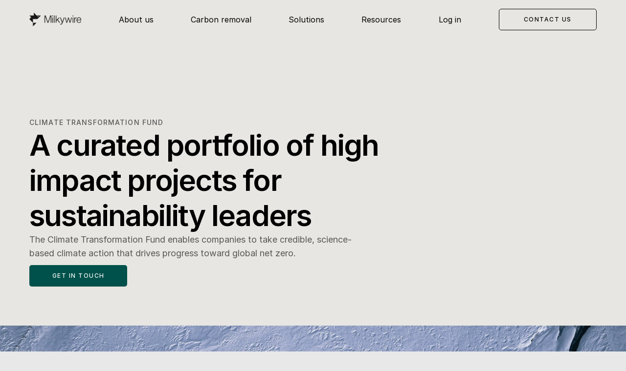

--- FILE ---
content_type: text/html
request_url: https://www.milkywire.com/climate-transformation-fund
body_size: 62051
content:
<!doctype html>
<!-- Made in Framer · framer.com ✨ -->
<!-- Published Jan 21, 2026, 8:49 AM UTC -->
<html lang="en" data-redirect-timezone="1">
<head>
	<meta charset="utf-8">
	
	
	<script>try{if(localStorage.get("__framer_force_showing_editorbar_since")){const n=document.createElement("link");n.rel = "modulepreload";n.href="https://framer.com/edit/init.mjs";document.head.appendChild(n)}}catch(e){}</script>
	<!-- Start of headStart -->
    
    <!-- Snippet: AvIE54UkW --><style>
  /* This targets the images inside your CMS Body field */
  [data-framer-component-type="RichText"] img {
    display: block;
    margin-left: auto !important;
    margin-right: auto !important;
    max-width: 100%; /* Prevents images from overflowing */
    height: auto;
    border-radius: 12px; /* Optional: matches Milkywire's clean aesthetic */
  }
</style><!-- SnippetEnd: AvIE54UkW --><!-- End of headStart -->
	<meta name="viewport" content="width=device-width">
	<meta name="generator" content="Framer 08999ac">
	<title>Milkywire</title>
    <meta name="description" content="Market leading carbon removal, climate, and nature solutions">
    <meta name="framer-search-index" content="https://framerusercontent.com/sites/XoWZk3TUcgoKZTf7ApocN/searchIndex-yxLTcuDaWk2C.json">
    <meta name="framer-search-index-fallback" content="https://framerusercontent.com/sites/XoWZk3TUcgoKZTf7ApocN/searchIndex-mLO5qDQ5d3nJ.json">
    <link href="https://framerusercontent.com/images/bHeswGNUIAixY3IU5BmucGYfCx8.png" rel="icon" media="(prefers-color-scheme: light)">
    <link href="https://framerusercontent.com/images/6dL94qCeKCl1lh1hL2YjE0ya8U.png" rel="icon" media="(prefers-color-scheme: dark)">
    <link rel="apple-touch-icon" href="https://framerusercontent.com/images/HhaQF7IPGykVfC0EVG3fpaxmss.png">
    <!-- Open Graph / Facebook -->
    <meta property="og:type" content="website">
    <meta property="og:title" content="Milkywire">
    <meta property="og:description" content="Market leading carbon removal, climate, and nature solutions">
    <meta property="og:image" content="https://framerusercontent.com/images/H2VvrBovxn71hX64ii74MvX24k.jpg">
    <!-- Twitter -->
    <meta name="twitter:card" content="summary_large_image">
    <meta name="twitter:title" content="Milkywire">
    <meta name="twitter:description" content="Market leading carbon removal, climate, and nature solutions">
    <meta name="twitter:image" content="https://framerusercontent.com/images/H2VvrBovxn71hX64ii74MvX24k.jpg">
    
	<!-- Global site tag (gtag.js) - Google Analytics -->
	<script async src="https://www.googletagmanager.com/gtag/js?id=G-B21GJJEQFX"></script>
	<script>
	  window.dataLayer = window.dataLayer || [];
	  function gtag(){window.dataLayer.push(arguments);}
	  gtag('js', new Date());
	  gtag('config', 'G-B21GJJEQFX');
	</script>
	
	<style data-framer-font-css>/* cyrillic-ext */
@font-face {
  font-family: 'Fragment Mono';
  font-style: normal;
  font-weight: 400;
  src: url(https://fonts.gstatic.com/s/fragmentmono/v6/4iCr6K5wfMRRjxp0DA6-2CLnB45HhrUI.woff2) format('woff2');
  unicode-range: U+0460-052F, U+1C80-1C8A, U+20B4, U+2DE0-2DFF, U+A640-A69F, U+FE2E-FE2F;
}
/* latin-ext */
@font-face {
  font-family: 'Fragment Mono';
  font-style: normal;
  font-weight: 400;
  src: url(https://fonts.gstatic.com/s/fragmentmono/v6/4iCr6K5wfMRRjxp0DA6-2CLnB41HhrUI.woff2) format('woff2');
  unicode-range: U+0100-02BA, U+02BD-02C5, U+02C7-02CC, U+02CE-02D7, U+02DD-02FF, U+0304, U+0308, U+0329, U+1D00-1DBF, U+1E00-1E9F, U+1EF2-1EFF, U+2020, U+20A0-20AB, U+20AD-20C0, U+2113, U+2C60-2C7F, U+A720-A7FF;
}
/* latin */
@font-face {
  font-family: 'Fragment Mono';
  font-style: normal;
  font-weight: 400;
  src: url(https://fonts.gstatic.com/s/fragmentmono/v6/4iCr6K5wfMRRjxp0DA6-2CLnB4NHhg.woff2) format('woff2');
  unicode-range: U+0000-00FF, U+0131, U+0152-0153, U+02BB-02BC, U+02C6, U+02DA, U+02DC, U+0304, U+0308, U+0329, U+2000-206F, U+20AC, U+2122, U+2191, U+2193, U+2212, U+2215, U+FEFF, U+FFFD;
}

@font-face { font-family: "Inter"; src: url("https://framerusercontent.com/assets/5vvr9Vy74if2I6bQbJvbw7SY1pQ.woff2"); font-display: swap; font-style: normal; font-weight: 400; unicode-range: U+0460-052F, U+1C80-1C88, U+20B4, U+2DE0-2DFF, U+A640-A69F, U+FE2E-FE2F }
@font-face { font-family: "Inter"; src: url("https://framerusercontent.com/assets/EOr0mi4hNtlgWNn9if640EZzXCo.woff2"); font-display: swap; font-style: normal; font-weight: 400; unicode-range: U+0301, U+0400-045F, U+0490-0491, U+04B0-04B1, U+2116 }
@font-face { font-family: "Inter"; src: url("https://framerusercontent.com/assets/Y9k9QrlZAqio88Klkmbd8VoMQc.woff2"); font-display: swap; font-style: normal; font-weight: 400; unicode-range: U+1F00-1FFF }
@font-face { font-family: "Inter"; src: url("https://framerusercontent.com/assets/OYrD2tBIBPvoJXiIHnLoOXnY9M.woff2"); font-display: swap; font-style: normal; font-weight: 400; unicode-range: U+0370-03FF }
@font-face { font-family: "Inter"; src: url("https://framerusercontent.com/assets/JeYwfuaPfZHQhEG8U5gtPDZ7WQ.woff2"); font-display: swap; font-style: normal; font-weight: 400; unicode-range: U+0100-024F, U+0259, U+1E00-1EFF, U+2020, U+20A0-20AB, U+20AD-20CF, U+2113, U+2C60-2C7F, U+A720-A7FF }
@font-face { font-family: "Inter"; src: url("https://framerusercontent.com/assets/GrgcKwrN6d3Uz8EwcLHZxwEfC4.woff2"); font-display: swap; font-style: normal; font-weight: 400; unicode-range: U+0000-00FF, U+0131, U+0152-0153, U+02BB-02BC, U+02C6, U+02DA, U+02DC, U+2000-206F, U+2070, U+2074-207E, U+2080-208E, U+20AC, U+2122, U+2191, U+2193, U+2212, U+2215, U+FEFF, U+FFFD }
@font-face { font-family: "Inter"; src: url("https://framerusercontent.com/assets/b6Y37FthZeALduNqHicBT6FutY.woff2"); font-display: swap; font-style: normal; font-weight: 400; unicode-range: U+0102-0103, U+0110-0111, U+0128-0129, U+0168-0169, U+01A0-01A1, U+01AF-01B0, U+1EA0-1EF9, U+20AB }
@font-face { font-family: "Inter"; src: url("https://framerusercontent.com/assets/DpPBYI0sL4fYLgAkX8KXOPVt7c.woff2"); font-display: swap; font-style: normal; font-weight: 700; unicode-range: U+0460-052F, U+1C80-1C88, U+20B4, U+2DE0-2DFF, U+A640-A69F, U+FE2E-FE2F }
@font-face { font-family: "Inter"; src: url("https://framerusercontent.com/assets/4RAEQdEOrcnDkhHiiCbJOw92Lk.woff2"); font-display: swap; font-style: normal; font-weight: 700; unicode-range: U+0301, U+0400-045F, U+0490-0491, U+04B0-04B1, U+2116 }
@font-face { font-family: "Inter"; src: url("https://framerusercontent.com/assets/1K3W8DizY3v4emK8Mb08YHxTbs.woff2"); font-display: swap; font-style: normal; font-weight: 700; unicode-range: U+1F00-1FFF }
@font-face { font-family: "Inter"; src: url("https://framerusercontent.com/assets/tUSCtfYVM1I1IchuyCwz9gDdQ.woff2"); font-display: swap; font-style: normal; font-weight: 700; unicode-range: U+0370-03FF }
@font-face { font-family: "Inter"; src: url("https://framerusercontent.com/assets/VgYFWiwsAC5OYxAycRXXvhze58.woff2"); font-display: swap; font-style: normal; font-weight: 700; unicode-range: U+0100-024F, U+0259, U+1E00-1EFF, U+2020, U+20A0-20AB, U+20AD-20CF, U+2113, U+2C60-2C7F, U+A720-A7FF }
@font-face { font-family: "Inter"; src: url("https://framerusercontent.com/assets/syRNPWzAMIrcJ3wIlPIP43KjQs.woff2"); font-display: swap; font-style: normal; font-weight: 700; unicode-range: U+0000-00FF, U+0131, U+0152-0153, U+02BB-02BC, U+02C6, U+02DA, U+02DC, U+2000-206F, U+2070, U+2074-207E, U+2080-208E, U+20AC, U+2122, U+2191, U+2193, U+2212, U+2215, U+FEFF, U+FFFD }
@font-face { font-family: "Inter"; src: url("https://framerusercontent.com/assets/GIryZETIX4IFypco5pYZONKhJIo.woff2"); font-display: swap; font-style: normal; font-weight: 700; unicode-range: U+0102-0103, U+0110-0111, U+0128-0129, U+0168-0169, U+01A0-01A1, U+01AF-01B0, U+1EA0-1EF9, U+20AB }
@font-face { font-family: "Inter"; src: url("https://framerusercontent.com/assets/H89BbHkbHDzlxZzxi8uPzTsp90.woff2"); font-display: swap; font-style: italic; font-weight: 700; unicode-range: U+0460-052F, U+1C80-1C88, U+20B4, U+2DE0-2DFF, U+A640-A69F, U+FE2E-FE2F }
@font-face { font-family: "Inter"; src: url("https://framerusercontent.com/assets/u6gJwDuwB143kpNK1T1MDKDWkMc.woff2"); font-display: swap; font-style: italic; font-weight: 700; unicode-range: U+0301, U+0400-045F, U+0490-0491, U+04B0-04B1, U+2116 }
@font-face { font-family: "Inter"; src: url("https://framerusercontent.com/assets/43sJ6MfOPh1LCJt46OvyDuSbA6o.woff2"); font-display: swap; font-style: italic; font-weight: 700; unicode-range: U+1F00-1FFF }
@font-face { font-family: "Inter"; src: url("https://framerusercontent.com/assets/wccHG0r4gBDAIRhfHiOlq6oEkqw.woff2"); font-display: swap; font-style: italic; font-weight: 700; unicode-range: U+0370-03FF }
@font-face { font-family: "Inter"; src: url("https://framerusercontent.com/assets/WZ367JPwf9bRW6LdTHN8rXgSjw.woff2"); font-display: swap; font-style: italic; font-weight: 700; unicode-range: U+0100-024F, U+0259, U+1E00-1EFF, U+2020, U+20A0-20AB, U+20AD-20CF, U+2113, U+2C60-2C7F, U+A720-A7FF }
@font-face { font-family: "Inter"; src: url("https://framerusercontent.com/assets/ia3uin3hQWqDrVloC1zEtYHWw.woff2"); font-display: swap; font-style: italic; font-weight: 700; unicode-range: U+0000-00FF, U+0131, U+0152-0153, U+02BB-02BC, U+02C6, U+02DA, U+02DC, U+2000-206F, U+2070, U+2074-207E, U+2080-208E, U+20AC, U+2122, U+2191, U+2193, U+2212, U+2215, U+FEFF, U+FFFD }
@font-face { font-family: "Inter"; src: url("https://framerusercontent.com/assets/2A4Xx7CngadFGlVV4xrO06OBHY.woff2"); font-display: swap; font-style: italic; font-weight: 700; unicode-range: U+0102-0103, U+0110-0111, U+0128-0129, U+0168-0169, U+01A0-01A1, U+01AF-01B0, U+1EA0-1EF9, U+20AB }
@font-face { font-family: "Inter"; src: url("https://framerusercontent.com/assets/CfMzU8w2e7tHgF4T4rATMPuWosA.woff2"); font-display: swap; font-style: italic; font-weight: 400; unicode-range: U+0460-052F, U+1C80-1C88, U+20B4, U+2DE0-2DFF, U+A640-A69F, U+FE2E-FE2F }
@font-face { font-family: "Inter"; src: url("https://framerusercontent.com/assets/867QObYax8ANsfX4TGEVU9YiCM.woff2"); font-display: swap; font-style: italic; font-weight: 400; unicode-range: U+0301, U+0400-045F, U+0490-0491, U+04B0-04B1, U+2116 }
@font-face { font-family: "Inter"; src: url("https://framerusercontent.com/assets/Oyn2ZbENFdnW7mt2Lzjk1h9Zb9k.woff2"); font-display: swap; font-style: italic; font-weight: 400; unicode-range: U+1F00-1FFF }
@font-face { font-family: "Inter"; src: url("https://framerusercontent.com/assets/cdAe8hgZ1cMyLu9g005pAW3xMo.woff2"); font-display: swap; font-style: italic; font-weight: 400; unicode-range: U+0370-03FF }
@font-face { font-family: "Inter"; src: url("https://framerusercontent.com/assets/DOfvtmE1UplCq161m6Hj8CSQYg.woff2"); font-display: swap; font-style: italic; font-weight: 400; unicode-range: U+0100-024F, U+0259, U+1E00-1EFF, U+2020, U+20A0-20AB, U+20AD-20CF, U+2113, U+2C60-2C7F, U+A720-A7FF }
@font-face { font-family: "Inter"; src: url("https://framerusercontent.com/assets/pKRFNWFoZl77qYCAIp84lN1h944.woff2"); font-display: swap; font-style: italic; font-weight: 400; unicode-range: U+0000-00FF, U+0131, U+0152-0153, U+02BB-02BC, U+02C6, U+02DA, U+02DC, U+2000-206F, U+2070, U+2074-207E, U+2080-208E, U+20AC, U+2122, U+2191, U+2193, U+2212, U+2215, U+FEFF, U+FFFD }
@font-face { font-family: "Inter"; src: url("https://framerusercontent.com/assets/tKtBcDnBMevsEEJKdNGhhkLzYo.woff2"); font-display: swap; font-style: italic; font-weight: 400; unicode-range: U+0102-0103, U+0110-0111, U+0128-0129, U+0168-0169, U+01A0-01A1, U+01AF-01B0, U+1EA0-1EF9, U+20AB }
@font-face { font-family: "Inter"; src: url("https://framerusercontent.com/assets/5A3Ce6C9YYmCjpQx9M4inSaKU.woff2"); font-display: swap; font-style: normal; font-weight: 500; unicode-range: U+0460-052F, U+1C80-1C88, U+20B4, U+2DE0-2DFF, U+A640-A69F, U+FE2E-FE2F }
@font-face { font-family: "Inter"; src: url("https://framerusercontent.com/assets/Qx95Xyt0Ka3SGhinnbXIGpEIyP4.woff2"); font-display: swap; font-style: normal; font-weight: 500; unicode-range: U+0301, U+0400-045F, U+0490-0491, U+04B0-04B1, U+2116 }
@font-face { font-family: "Inter"; src: url("https://framerusercontent.com/assets/6mJuEAguuIuMog10gGvH5d3cl8.woff2"); font-display: swap; font-style: normal; font-weight: 500; unicode-range: U+1F00-1FFF }
@font-face { font-family: "Inter"; src: url("https://framerusercontent.com/assets/xYYWaj7wCU5zSQH0eXvSaS19wo.woff2"); font-display: swap; font-style: normal; font-weight: 500; unicode-range: U+0370-03FF }
@font-face { font-family: "Inter"; src: url("https://framerusercontent.com/assets/otTaNuNpVK4RbdlT7zDDdKvQBA.woff2"); font-display: swap; font-style: normal; font-weight: 500; unicode-range: U+0100-024F, U+0259, U+1E00-1EFF, U+2020, U+20A0-20AB, U+20AD-20CF, U+2113, U+2C60-2C7F, U+A720-A7FF }
@font-face { font-family: "Inter"; src: url("https://framerusercontent.com/assets/UjlFhCnUjxhNfep4oYBPqnEssyo.woff2"); font-display: swap; font-style: normal; font-weight: 500; unicode-range: U+0000-00FF, U+0131, U+0152-0153, U+02BB-02BC, U+02C6, U+02DA, U+02DC, U+2000-206F, U+2070, U+2074-207E, U+2080-208E, U+20AC, U+2122, U+2191, U+2193, U+2212, U+2215, U+FEFF, U+FFFD }
@font-face { font-family: "Inter"; src: url("https://framerusercontent.com/assets/DolVirEGb34pEXEp8t8FQBSK4.woff2"); font-display: swap; font-style: normal; font-weight: 500; unicode-range: U+0102-0103, U+0110-0111, U+0128-0129, U+0168-0169, U+01A0-01A1, U+01AF-01B0, U+1EA0-1EF9, U+20AB }
@font-face { font-family: "Inter"; src: url("https://framerusercontent.com/assets/khkJkwSL66WFg8SX6Wa726c.woff2"); font-display: swap; font-style: italic; font-weight: 500; unicode-range: U+0460-052F, U+1C80-1C88, U+20B4, U+2DE0-2DFF, U+A640-A69F, U+FE2E-FE2F }
@font-face { font-family: "Inter"; src: url("https://framerusercontent.com/assets/0E7IMbDzcGABpBwwqNEt60wU0w.woff2"); font-display: swap; font-style: italic; font-weight: 500; unicode-range: U+0301, U+0400-045F, U+0490-0491, U+04B0-04B1, U+2116 }
@font-face { font-family: "Inter"; src: url("https://framerusercontent.com/assets/NTJ0nQgIF0gcDelS14zQ9NR9Q.woff2"); font-display: swap; font-style: italic; font-weight: 500; unicode-range: U+1F00-1FFF }
@font-face { font-family: "Inter"; src: url("https://framerusercontent.com/assets/QrcNhgEPfRl0LS8qz5Ln8olanl8.woff2"); font-display: swap; font-style: italic; font-weight: 500; unicode-range: U+0370-03FF }
@font-face { font-family: "Inter"; src: url("https://framerusercontent.com/assets/JEXmejW8mXOYMtt0hyRg811kHac.woff2"); font-display: swap; font-style: italic; font-weight: 500; unicode-range: U+0100-024F, U+0259, U+1E00-1EFF, U+2020, U+20A0-20AB, U+20AD-20CF, U+2113, U+2C60-2C7F, U+A720-A7FF }
@font-face { font-family: "Inter"; src: url("https://framerusercontent.com/assets/Bo5CNzBv77CafbxOtKIkpw9egw.woff2"); font-display: swap; font-style: italic; font-weight: 500; unicode-range: U+0000-00FF, U+0131, U+0152-0153, U+02BB-02BC, U+02C6, U+02DA, U+02DC, U+2000-206F, U+2070, U+2074-207E, U+2080-208E, U+20AC, U+2122, U+2191, U+2193, U+2212, U+2215, U+FEFF, U+FFFD }
@font-face { font-family: "Inter"; src: url("https://framerusercontent.com/assets/uy9s0iWuxiNnVt8EpTI3gzohpwo.woff2"); font-display: swap; font-style: italic; font-weight: 500; unicode-range: U+0102-0103, U+0110-0111, U+0128-0129, U+0168-0169, U+01A0-01A1, U+01AF-01B0, U+1EA0-1EF9, U+20AB }
@font-face { font-family: "Inter"; src: url("https://framerusercontent.com/assets/vxBnBhH8768IFAXAb4Qf6wQHKs.woff2"); font-display: swap; font-style: italic; font-weight: 600; unicode-range: U+0460-052F, U+1C80-1C88, U+20B4, U+2DE0-2DFF, U+A640-A69F, U+FE2E-FE2F }
@font-face { font-family: "Inter"; src: url("https://framerusercontent.com/assets/zSsEuoJdh8mcFVk976C05ZfQr8.woff2"); font-display: swap; font-style: italic; font-weight: 600; unicode-range: U+0301, U+0400-045F, U+0490-0491, U+04B0-04B1, U+2116 }
@font-face { font-family: "Inter"; src: url("https://framerusercontent.com/assets/b8ezwLrN7h2AUoPEENcsTMVJ0.woff2"); font-display: swap; font-style: italic; font-weight: 600; unicode-range: U+1F00-1FFF }
@font-face { font-family: "Inter"; src: url("https://framerusercontent.com/assets/mvNEIBLyHbscgHtwfsByjXUz3XY.woff2"); font-display: swap; font-style: italic; font-weight: 600; unicode-range: U+0370-03FF }
@font-face { font-family: "Inter"; src: url("https://framerusercontent.com/assets/6FI2EneKzM3qBy5foOZXey7coCA.woff2"); font-display: swap; font-style: italic; font-weight: 600; unicode-range: U+0100-024F, U+0259, U+1E00-1EFF, U+2020, U+20A0-20AB, U+20AD-20CF, U+2113, U+2C60-2C7F, U+A720-A7FF }
@font-face { font-family: "Inter"; src: url("https://framerusercontent.com/assets/fuyXZpVvOjq8NesCOfgirHCWyg.woff2"); font-display: swap; font-style: italic; font-weight: 600; unicode-range: U+0000-00FF, U+0131, U+0152-0153, U+02BB-02BC, U+02C6, U+02DA, U+02DC, U+2000-206F, U+2070, U+2074-207E, U+2080-208E, U+20AC, U+2122, U+2191, U+2193, U+2212, U+2215, U+FEFF, U+FFFD }
@font-face { font-family: "Inter"; src: url("https://framerusercontent.com/assets/NHHeAKJVP0ZWHk5YZnQQChIsBM.woff2"); font-display: swap; font-style: italic; font-weight: 600; unicode-range: U+0102-0103, U+0110-0111, U+0128-0129, U+0168-0169, U+01A0-01A1, U+01AF-01B0, U+1EA0-1EF9, U+20AB }
@font-face { font-family: "Inter"; src: url("https://framerusercontent.com/assets/hyOgCu0Xnghbimh0pE8QTvtt2AU.woff2"); font-display: swap; font-style: normal; font-weight: 600; unicode-range: U+0460-052F, U+1C80-1C88, U+20B4, U+2DE0-2DFF, U+A640-A69F, U+FE2E-FE2F }
@font-face { font-family: "Inter"; src: url("https://framerusercontent.com/assets/NeGmSOXrPBfEFIy5YZeHq17LEDA.woff2"); font-display: swap; font-style: normal; font-weight: 600; unicode-range: U+0301, U+0400-045F, U+0490-0491, U+04B0-04B1, U+2116 }
@font-face { font-family: "Inter"; src: url("https://framerusercontent.com/assets/oYaAX5himiTPYuN8vLWnqBbfD2s.woff2"); font-display: swap; font-style: normal; font-weight: 600; unicode-range: U+1F00-1FFF }
@font-face { font-family: "Inter"; src: url("https://framerusercontent.com/assets/lEJLP4R0yuCaMCjSXYHtJw72M.woff2"); font-display: swap; font-style: normal; font-weight: 600; unicode-range: U+0370-03FF }
@font-face { font-family: "Inter"; src: url("https://framerusercontent.com/assets/cRJyLNuTJR5jbyKzGi33wU9cqIQ.woff2"); font-display: swap; font-style: normal; font-weight: 600; unicode-range: U+0100-024F, U+0259, U+1E00-1EFF, U+2020, U+20A0-20AB, U+20AD-20CF, U+2113, U+2C60-2C7F, U+A720-A7FF }
@font-face { font-family: "Inter"; src: url("https://framerusercontent.com/assets/yDtI2UI8XcEg1W2je9XPN3Noo.woff2"); font-display: swap; font-style: normal; font-weight: 600; unicode-range: U+0000-00FF, U+0131, U+0152-0153, U+02BB-02BC, U+02C6, U+02DA, U+02DC, U+2000-206F, U+2070, U+2074-207E, U+2080-208E, U+20AC, U+2122, U+2191, U+2193, U+2212, U+2215, U+FEFF, U+FFFD }
@font-face { font-family: "Inter"; src: url("https://framerusercontent.com/assets/A0Wcc7NgXMjUuFdquHDrIZpzZw0.woff2"); font-display: swap; font-style: normal; font-weight: 600; unicode-range: U+0102-0103, U+0110-0111, U+0128-0129, U+0168-0169, U+01A0-01A1, U+01AF-01B0, U+1EA0-1EF9, U+20AB }
@font-face { font-family: "Inter"; src: url("https://framerusercontent.com/assets/mkY5Sgyq51ik0AMrSBwhm9DJg.woff2"); font-style: normal; font-weight: 900; unicode-range: U+0460-052F, U+1C80-1C88, U+20B4, U+2DE0-2DFF, U+A640-A69F, U+FE2E-FE2F }
@font-face { font-family: "Inter"; src: url("https://framerusercontent.com/assets/X5hj6qzcHUYv7h1390c8Rhm6550.woff2"); font-style: normal; font-weight: 900; unicode-range: U+0301, U+0400-045F, U+0490-0491, U+04B0-04B1, U+2116 }
@font-face { font-family: "Inter"; src: url("https://framerusercontent.com/assets/gQhNpS3tN86g8RcVKYUUaKt2oMQ.woff2"); font-style: normal; font-weight: 900; unicode-range: U+1F00-1FFF }
@font-face { font-family: "Inter"; src: url("https://framerusercontent.com/assets/cugnVhSraaRyANCaUtI5FV17wk.woff2"); font-style: normal; font-weight: 900; unicode-range: U+0370-03FF }
@font-face { font-family: "Inter"; src: url("https://framerusercontent.com/assets/5HcVoGak8k5agFJSaKa4floXVu0.woff2"); font-style: normal; font-weight: 900; unicode-range: U+0100-024F, U+0259, U+1E00-1EFF, U+2020, U+20A0-20AB, U+20AD-20CF, U+2113, U+2C60-2C7F, U+A720-A7FF }
@font-face { font-family: "Inter"; src: url("https://framerusercontent.com/assets/rZ5DdENNqIdFTIyQQiP5isO7M.woff2"); font-style: normal; font-weight: 900; unicode-range: U+0000-00FF, U+0131, U+0152-0153, U+02BB-02BC, U+02C6, U+02DA, U+02DC, U+2000-206F, U+2070, U+2074-207E, U+2080-208E, U+20AC, U+2122, U+2191, U+2193, U+2212, U+2215, U+FEFF, U+FFFD }
@font-face { font-family: "Inter"; src: url("https://framerusercontent.com/assets/P2Bw01CtL0b9wqygO0sSVogWbo.woff2"); font-style: normal; font-weight: 900; unicode-range: U+0102-0103, U+0110-0111, U+0128-0129, U+0168-0169, U+01A0-01A1, U+01AF-01B0, U+1EA0-1EF9, U+20AB }
@font-face { font-family: "Inter"; src: url("https://framerusercontent.com/assets/05KsVHGDmqXSBXM4yRZ65P8i0s.woff2"); font-style: italic; font-weight: 900; unicode-range: U+0460-052F, U+1C80-1C88, U+20B4, U+2DE0-2DFF, U+A640-A69F, U+FE2E-FE2F }
@font-face { font-family: "Inter"; src: url("https://framerusercontent.com/assets/ky8ovPukK4dJ1Pxq74qGhOqCYI.woff2"); font-style: italic; font-weight: 900; unicode-range: U+0301, U+0400-045F, U+0490-0491, U+04B0-04B1, U+2116 }
@font-face { font-family: "Inter"; src: url("https://framerusercontent.com/assets/vvNSqIj42qeQ2bvCRBIWKHscrc.woff2"); font-style: italic; font-weight: 900; unicode-range: U+1F00-1FFF }
@font-face { font-family: "Inter"; src: url("https://framerusercontent.com/assets/3ZmXbBKToJifDV9gwcifVd1tEY.woff2"); font-style: italic; font-weight: 900; unicode-range: U+0370-03FF }
@font-face { font-family: "Inter"; src: url("https://framerusercontent.com/assets/FNfhX3dt4ChuLJq2PwdlxHO7PU.woff2"); font-style: italic; font-weight: 900; unicode-range: U+0100-024F, U+0259, U+1E00-1EFF, U+2020, U+20A0-20AB, U+20AD-20CF, U+2113, U+2C60-2C7F, U+A720-A7FF }
@font-face { font-family: "Inter"; src: url("https://framerusercontent.com/assets/gcnfba68tfm7qAyrWRCf9r34jg.woff2"); font-style: italic; font-weight: 900; unicode-range: U+0000-00FF, U+0131, U+0152-0153, U+02BB-02BC, U+02C6, U+02DA, U+02DC, U+2000-206F, U+2070, U+2074-207E, U+2080-208E, U+20AC, U+2122, U+2191, U+2193, U+2212, U+2215, U+FEFF, U+FFFD }
@font-face { font-family: "Inter"; src: url("https://framerusercontent.com/assets/efTfQcBJ53kM2pB1hezSZ3RDUFs.woff2"); font-style: italic; font-weight: 900; unicode-range: U+0102-0103, U+0110-0111, U+0128-0129, U+0168-0169, U+01A0-01A1, U+01AF-01B0, U+1EA0-1EF9, U+20AB }
@font-face { font-family: "Inter"; src: url("https://framerusercontent.com/assets/BkDpl4ghaqvMi1btKFyG2tdbec.woff2"); font-display: swap; font-style: normal; font-weight: 300; unicode-range: U+0460-052F, U+1C80-1C88, U+20B4, U+2DE0-2DFF, U+A640-A69F, U+FE2E-FE2F }
@font-face { font-family: "Inter"; src: url("https://framerusercontent.com/assets/zAMK70AQRFSShJgUiaR5IiIhgzk.woff2"); font-display: swap; font-style: normal; font-weight: 300; unicode-range: U+0301, U+0400-045F, U+0490-0491, U+04B0-04B1, U+2116 }
@font-face { font-family: "Inter"; src: url("https://framerusercontent.com/assets/IETjvc5qzUaRoaruDpPSwCUM8.woff2"); font-display: swap; font-style: normal; font-weight: 300; unicode-range: U+1F00-1FFF }
@font-face { font-family: "Inter"; src: url("https://framerusercontent.com/assets/oLCoaT3ioA0fHdJnWR9W6k7NY.woff2"); font-display: swap; font-style: normal; font-weight: 300; unicode-range: U+0370-03FF }
@font-face { font-family: "Inter"; src: url("https://framerusercontent.com/assets/Sj0PCHQSBjFmEp6NBWg6FNaKc.woff2"); font-display: swap; font-style: normal; font-weight: 300; unicode-range: U+0100-024F, U+0259, U+1E00-1EFF, U+2020, U+20A0-20AB, U+20AD-20CF, U+2113, U+2C60-2C7F, U+A720-A7FF }
@font-face { font-family: "Inter"; src: url("https://framerusercontent.com/assets/aqiiD4LUKkKzXdjGL5UzHq8bo5w.woff2"); font-display: swap; font-style: normal; font-weight: 300; unicode-range: U+0000-00FF, U+0131, U+0152-0153, U+02BB-02BC, U+02C6, U+02DA, U+02DC, U+2000-206F, U+2070, U+2074-207E, U+2080-208E, U+20AC, U+2122, U+2191, U+2193, U+2212, U+2215, U+FEFF, U+FFFD }
@font-face { font-family: "Inter"; src: url("https://framerusercontent.com/assets/H4TfENUY1rh8R9UaSD6vngjJP3M.woff2"); font-display: swap; font-style: normal; font-weight: 300; unicode-range: U+0102-0103, U+0110-0111, U+0128-0129, U+0168-0169, U+01A0-01A1, U+01AF-01B0, U+1EA0-1EF9, U+20AB }
@font-face { font-family: "Inter"; src: url("https://framerusercontent.com/assets/YYB6GZmCWnZq3RWZOghuZIOxQY.woff2"); font-display: swap; font-style: italic; font-weight: 300; unicode-range: U+0460-052F, U+1C80-1C88, U+20B4, U+2DE0-2DFF, U+A640-A69F, U+FE2E-FE2F }
@font-face { font-family: "Inter"; src: url("https://framerusercontent.com/assets/miJTzODdiyIr3tRo9KEoqXXk2PM.woff2"); font-display: swap; font-style: italic; font-weight: 300; unicode-range: U+0301, U+0400-045F, U+0490-0491, U+04B0-04B1, U+2116 }
@font-face { font-family: "Inter"; src: url("https://framerusercontent.com/assets/6ZMhcggRFfEfbf7lncCpaUbA.woff2"); font-display: swap; font-style: italic; font-weight: 300; unicode-range: U+1F00-1FFF }
@font-face { font-family: "Inter"; src: url("https://framerusercontent.com/assets/8sCN6PGUr4I8q5hC5twAXfcwqV0.woff2"); font-display: swap; font-style: italic; font-weight: 300; unicode-range: U+0370-03FF }
@font-face { font-family: "Inter"; src: url("https://framerusercontent.com/assets/aUYDUTztS7anQw5JuwCncXeLOBY.woff2"); font-display: swap; font-style: italic; font-weight: 300; unicode-range: U+0100-024F, U+0259, U+1E00-1EFF, U+2020, U+20A0-20AB, U+20AD-20CF, U+2113, U+2C60-2C7F, U+A720-A7FF }
@font-face { font-family: "Inter"; src: url("https://framerusercontent.com/assets/8mwKwShtYEXIZ5diRBT74yn9jdQ.woff2"); font-display: swap; font-style: italic; font-weight: 300; unicode-range: U+0000-00FF, U+0131, U+0152-0153, U+02BB-02BC, U+02C6, U+02DA, U+02DC, U+2000-206F, U+2070, U+2074-207E, U+2080-208E, U+20AC, U+2122, U+2191, U+2193, U+2212, U+2215, U+FEFF, U+FFFD }
@font-face { font-family: "Inter"; src: url("https://framerusercontent.com/assets/yDiPvYxioBHsicnYxpPW35WQmx8.woff2"); font-display: swap; font-style: italic; font-weight: 300; unicode-range: U+0102-0103, U+0110-0111, U+0128-0129, U+0168-0169, U+01A0-01A1, U+01AF-01B0, U+1EA0-1EF9, U+20AB }
@font-face { font-family: "Inter Display"; src: url("https://framerusercontent.com/assets/2uIBiALfCHVpWbHqRMZutfT7giU.woff2"); font-display: swap; font-style: normal; font-weight: 400; unicode-range: U+0460-052F, U+1C80-1C88, U+20B4, U+2DE0-2DFF, U+A640-A69F, U+FE2E-FE2F }
@font-face { font-family: "Inter Display"; src: url("https://framerusercontent.com/assets/Zwfz6xbVe5pmcWRJRgBDHnMkOkI.woff2"); font-display: swap; font-style: normal; font-weight: 400; unicode-range: U+0301, U+0400-045F, U+0490-0491, U+04B0-04B1, U+2116 }
@font-face { font-family: "Inter Display"; src: url("https://framerusercontent.com/assets/U9LaDDmbRhzX3sB8g8glTy5feTE.woff2"); font-display: swap; font-style: normal; font-weight: 400; unicode-range: U+1F00-1FFF }
@font-face { font-family: "Inter Display"; src: url("https://framerusercontent.com/assets/tVew2LzXJ1t7QfxP1gdTIdj2o0g.woff2"); font-display: swap; font-style: normal; font-weight: 400; unicode-range: U+0370-03FF }
@font-face { font-family: "Inter Display"; src: url("https://framerusercontent.com/assets/DF7bjCRmStYPqSb945lAlMfCCVQ.woff2"); font-display: swap; font-style: normal; font-weight: 400; unicode-range: U+0100-024F, U+0259, U+1E00-1EFF, U+2020, U+20A0-20AB, U+20AD-20CF, U+2113, U+2C60-2C7F, U+A720-A7FF }
@font-face { font-family: "Inter Display"; src: url("https://framerusercontent.com/assets/bHYNJqzTyl2lqvmMiRRS6Y16Es.woff2"); font-display: swap; font-style: normal; font-weight: 400; unicode-range: U+0000-00FF, U+0131, U+0152-0153, U+02BB-02BC, U+02C6, U+02DA, U+02DC, U+2000-206F, U+2070, U+2074-207E, U+2080-208E, U+20AC, U+2122, U+2191, U+2193, U+2212, U+2215, U+FEFF, U+FFFD }
@font-face { font-family: "Inter Display"; src: url("https://framerusercontent.com/assets/vebZUMjGyKkYsfcY73iwWTzLNag.woff2"); font-display: swap; font-style: normal; font-weight: 400; unicode-range: U+0102-0103, U+0110-0111, U+0128-0129, U+0168-0169, U+01A0-01A1, U+01AF-01B0, U+1EA0-1EF9, U+20AB }
@font-face { font-family: "Inter Placeholder"; src: local("Arial"); ascent-override: 89.79%; descent-override: 22.36%; line-gap-override: 0.00%; size-adjust: 107.89% }
@font-face { font-family: "Inter Display Placeholder"; src: local("Arial"); ascent-override: 98.56%; descent-override: 24.54%; line-gap-override: 0.00%; size-adjust: 98.29% }</style>
	<link href="https://fonts.gstatic.com" rel="preconnect" crossorigin>
	<meta name="robots" content="noindex"><link rel="canonical" href="https://milkywire.framer.website/climate-transformation-fund"><meta property="og:url" content="https://milkywire.framer.website/climate-transformation-fund"><style data-framer-breakpoint-css>@media(min-width: 1000px){.hidden-5cqe8e{display:none!important}}@media(max-width: 999.98px){.hidden-1ltge22{display:none!important}}</style><style data-framer-css-ssr-minified data-framer-components="framer-lib-cursors-host framer-3XtL5 PropertyOverrides framer-WdBEX framer-qD9ju framer-IPCYC framer-lib-combinedCSSRules framer-i53F4 framer-EdV5I framer-fpJfs framer-Hfuhy framer-pgNEM framer-QHrSJ framer-OTjmu framer-2J2HL framer-HMfLK framer-cBbLv framer-lBDlH framer-UGeHs framer-JqdO3 framer-e81ke framer-gNwKb framer-lib-cookie-trigger framer-bjZ8p framer-iAziT framer-6JyJn">html,body,#main{box-sizing:border-box;margin:0;padding:0}:root{-webkit-font-smoothing:antialiased;-moz-osx-font-smoothing:grayscale}*{box-sizing:border-box;-webkit-font-smoothing:inherit}h1,h2,h3,h4,h5,h6,p,figure{margin:0}body,input,textarea,select,button{font-family:sans-serif;font-size:12px}body{--token-831da183-8951-4e36-b7b6-faab91e2598f:#f5f5f5;--token-ed373813-577c-424b-befa-1a7b8418241b:#000;--token-5a64b1b4-83ce-400b-8dc1-cf5520e3813c:#fff;--token-47b6c0ae-c9ab-4d63-8c9a-80282fe6b264:#ccc;--token-2e47fd75-7c67-43e7-91d6-93953dbb282f:#585858;--token-ce7e202d-4577-41ff-ae2a-891f43aca6a6:#f3f3f0;--token-042a32e1-8377-4bd7-afac-3d36f65ecf2a:#00514b;--token-c29039de-1583-45df-95a2-257446e15f9e:#2e6d66;--token-18443686-116b-4754-9e48-5c55a3329de7:#bfdfdd;--token-0e5ebdaa-40e3-46c1-a0cd-eabe589251df:#dcebeb;--token-1638e902-239f-4eb1-8e37-fb4692c97649:#013834;--token-50795d33-b81b-4813-a09a-d2225a2a5247:#e7e6e2;--token-f4c86e36-cee7-45bc-a978-1b1cd56c986b:#d6d2ce;--token-9105766e-a0f0-4b18-bf34-298e5529dbce:#67605b;--token-0f2eb836-6e7d-445a-b937-905e89084c18:#4d4943;--token-b0874676-e877-4362-9c2b-39556618d0bb:#1a2741;--token-3a51f287-58ba-4eb2-8f33-43d243751266:#fafaf9;--token-6bd165a0-7ec0-4234-938c-18e60cbbe5c9:#dde4ee;--token-876fe306-314a-4e12-a5f5-34e7d79fc01a:#44516f;--token-5201cf79-7ace-4da9-8575-148b2038ed98:#1a1a1a;--token-c39ae1d9-e493-470f-b20a-43321307ac88:#bfcde3;--token-1aedb1de-0ed3-4867-b680-318d3d73188b:#1f3755;--token-45fc979c-9029-4dd5-bdec-cae78ac4540f:#322f2e;--token-15e060cf-0dea-4ae9-a1c6-08c9347119cd:#021f1d;--framer-will-change-override:none}@supports (background:-webkit-named-image(i)) and (not (grid-template-rows:subgrid)){body{--framer-will-change-override:transform}}@supports (background:-webkit-named-image(i)) and (not (position-area:top right)){body{--framer-will-change-filter-override:filter}}[data-framer-component-type=Text] div div span,[data-framer-component-type=Text] a div span,[data-framer-component-type=Text] span span span,[data-framer-component-type=Text] p span span,[data-framer-component-type=Text] h1 span span,[data-framer-component-type=Text] h2 span span,[data-framer-component-type=Text] h3 span span,[data-framer-component-type=Text] h4 span span,[data-framer-component-type=Text] h5 span span,[data-framer-component-type=Text] h6 span span,[data-framer-component-type=Text] a{font-family:var(--font-family);font-style:var(--font-style);font-weight:min(calc(var(--framer-font-weight-increase,0) + var(--font-weight,400)),900);color:var(--text-color);letter-spacing:var(--letter-spacing);font-size:var(--font-size);text-transform:var(--text-transform);--text-decoration:var(--framer-text-decoration-style,solid)var(--framer-text-decoration,none)var(--framer-text-decoration-color,currentcolor)var(--framer-text-decoration-thickness,auto);--text-decoration-skip-ink:var(--framer-text-decoration-skip-ink);--text-underline-offset:var(--framer-text-decoration-offset);line-height:var(--line-height);--font-family:var(--framer-font-family);--font-style:var(--framer-font-style);--font-weight:var(--framer-font-weight);--text-color:var(--framer-text-color);--letter-spacing:var(--framer-letter-spacing);--font-size:var(--framer-font-size);--text-transform:var(--framer-text-transform);--line-height:var(--framer-line-height)}@supports not (color:color(display-p3 1 1 1)){p.framer-text,div.framer-text,h1.framer-text,h2.framer-text,h3.framer-text,h4.framer-text,h5.framer-text,h6.framer-text,li.framer-text,ol.framer-text,ul.framer-text,span.framer-text:not([data-text-fill]){color:var(--framer-blockquote-text-color-rgb,var(--framer-blockquote-text-color,var(--framer-text-color-rgb,var(--framer-text-color,#000))));-webkit-text-stroke-color:var(--framer-text-stroke-color-rgb,var(--framer-text-stroke-color,initial))}mark.framer-text{background-color:var(--framer-blockquote-text-background-color-rgb,var(--framer-blockquote-text-background-color,var(--framer-text-background-color-rgb,var(--framer-text-background-color,initial))))}}@supports not (color:color(display-p3 1 1 1)){code.framer-text,code.framer-text span.framer-text:not([data-text-fill]){color:var(--framer-blockquote-text-color-rgb,var(--framer-blockquote-text-color,var(--framer-code-text-color-rgb,var(--framer-code-text-color,var(--framer-text-color-rgb,var(--framer-text-color,#000))))))}}@supports not (color:color(display-p3 1 1 1)){a.framer-text,span.framer-text[data-nested-link]{color:var(--framer-blockquote-text-color-rgb,var(--framer-blockquote-text-color,var(--framer-link-text-color-rgb,var(--framer-link-text-color,var(--framer-text-color-rgb,var(--framer-text-color,#000))))));background-color:var(--framer-link-text-background-color-rgb,var(--framer-link-text-background-color,initial));-webkit-text-decoration-color:var(--framer-link-text-decoration-color-rgb,var(--framer-link-text-decoration-color,var(--framer-text-decoration-color-rgb,var(--framer-text-decoration-color,currentcolor))));text-decoration-color:var(--framer-link-text-decoration-color-rgb,var(--framer-link-text-decoration-color,var(--framer-text-decoration-color-rgb,var(--framer-text-decoration-color,currentcolor))))}}@supports not (color:color(display-p3 1 1 1)){code.framer-text a.framer-text,code.framer-text a.framer-text span.framer-text:not([data-text-fill]),code.framer-text span.framer-text[data-nested-link],code.framer-text span.framer-text[data-nested-link] span.framer-text:not([data-text-fill]){color:var(--framer-blockquote-text-color-rgb,var(--framer-blockquote-text-color,var(--framer-link-text-color-rgb,var(--framer-link-text-color,var(--framer-code-text-color-rgb,var(--framer-code-text-color,var(--framer-text-color-rgb,var(--framer-text-color,#000))))))))}}@supports not (color:color(display-p3 1 1 1)){a.framer-text:hover,span.framer-text[data-nested-link]:hover{color:var(--framer-link-hover-text-color-rgb,var(--framer-link-hover-text-color,var(--framer-blockquote-text-color-rgb,var(--framer-blockquote-text-color,var(--framer-link-text-color-rgb,var(--framer-link-text-color,var(--framer-text-color-rgb,var(--framer-text-color,#000))))))));background-color:var(--framer-link-hover-text-background-color-rgb,var(--framer-link-hover-text-background-color,var(--framer-link-text-background-color-rgb,var(--framer-link-text-background-color,var(--framer-text-background-color-rgb,var(--framer-text-background-color,initial))))));-webkit-text-decoration-color:var(--framer-link-hover-text-decoration-color-rgb,var(--framer-link-hover-text-decoration-color,var(--framer-link-text-decoration-color-rgb,var(--framer-link-text-decoration-color,var(--framer-text-decoration-color-rgb,var(--framer-text-decoration-color,currentcolor))))));text-decoration-color:var(--framer-link-hover-text-decoration-color-rgb,var(--framer-link-hover-text-decoration-color,var(--framer-link-text-decoration-color-rgb,var(--framer-link-text-decoration-color,var(--framer-text-decoration-color-rgb,var(--framer-text-decoration-color,currentcolor))))))}}@supports not (color:color(display-p3 1 1 1)){code.framer-text a.framer-text:hover,code.framer-text span.framer-text[data-nested-link]:hover{color:var(--framer-link-hover-text-color-rgb,var(--framer-link-hover-text-color,var(--framer-blockquote-text-color-rgb,var(--framer-blockquote-text-color,var(--framer-link-text-color-rgb,var(--framer-link-text-color,var(--framer-code-text-color-rgb,var(--framer-code-text-color,var(--framer-text-color-rgb,var(--framer-text-color,#000))))))))))}}@supports not (color:color(display-p3 1 1 1)){a.framer-text[data-framer-page-link-current],span.framer-text[data-framer-page-link-current]{color:var(--framer-link-current-text-color-rgb,var(--framer-link-current-text-color,var(--framer-link-text-color-rgb,var(--framer-link-text-color,var(--framer-text-color-rgb,var(--framer-text-color,#000))))));background-color:var(--framer-link-current-text-background-color-rgb,var(--framer-link-current-text-background-color,var(--framer-link-text-background-color-rgb,var(--framer-link-text-background-color,var(--framer-text-background-color-rgb,var(--framer-text-background-color,initial))))));-webkit-text-decoration-color:var(--framer-link-current-text-decoration-color-rgb,var(--framer-link-current-text-decoration-color,var(--framer-link-text-decoration-color-rgb,var(--framer-link-text-decoration-color,var(--framer-text-decoration-color-rgb,var(--framer-text-decoration-color,currentcolor))))));text-decoration-color:var(--framer-link-current-text-decoration-color-rgb,var(--framer-link-current-text-decoration-color,var(--framer-link-text-decoration-color-rgb,var(--framer-link-text-decoration-color,var(--framer-text-decoration-color-rgb,var(--framer-text-decoration-color,currentcolor))))))}}@supports not (color:color(display-p3 1 1 1)){code.framer-text a.framer-text[data-framer-page-link-current],code.framer-text a.framer-text[data-framer-page-link-current] span.framer-text:not([data-text-fill]),code.framer-text span.framer-text[data-framer-page-link-current],code.framer-text span.framer-text[data-framer-page-link-current] span.framer-text:not([data-text-fill]){color:var(--framer-link-current-text-color-rgb,var(--framer-link-current-text-color,var(--framer-link-text-color-rgb,var(--framer-link-text-color,var(--framer-code-text-color-rgb,var(--framer-code-text-color,var(--framer-text-color-rgb,var(--framer-text-color,#000))))))));background-color:var(--framer-link-current-text-background-color-rgb,var(--framer-link-current-text-background-color,var(--framer-link-text-background-color-rgb,var(--framer-link-text-background-color,var(--framer-text-background-color-rgb,var(--framer-text-background-color,initial))))))}}@supports not (color:color(display-p3 1 1 1)){a.framer-text[data-framer-page-link-current]:hover,span.framer-text[data-framer-page-link-current]:hover{color:var(--framer-link-hover-text-color-rgb,var(--framer-link-hover-text-color,var(--framer-link-current-text-color-rgb,var(--framer-link-current-text-color,var(--framer-link-text-color-rgb,var(--framer-link-text-color,var(--framer-code-text-color-rgb,var(--framer-code-text-color,var(--framer-text-color-rgb,var(--framer-text-color,#000))))))))));background-color:var(--framer-link-hover-text-background-color-rgb,var(--framer-link-hover-text-background-color,var(--framer-link-current-text-background-color-rgb,var(--framer-link-current-text-background-color,var(--framer-link-text-background-color-rgb,var(--framer-link-text-background-color,initial))))));-webkit-text-decoration-color:var(--framer-link-hover-text-decoration-color-rgb,var(--framer-link-hover-text-decoration-color,var(--framer-link-current-text-decoration-color-rgb,var(--framer-link-current-text-decoration-color,var(--framer-link-text-decoration-color-rgb,var(--framer-link-text-decoration-color,var(--framer-text-decoration-color-rgb,var(--framer-text-decoration-color,currentcolor))))))));text-decoration-color:var(--framer-link-hover-text-decoration-color-rgb,var(--framer-link-hover-text-decoration-color,var(--framer-link-current-text-decoration-color-rgb,var(--framer-link-current-text-decoration-color,var(--framer-link-text-decoration-color-rgb,var(--framer-link-text-decoration-color,var(--framer-text-decoration-color-rgb,var(--framer-text-decoration-color,currentcolor))))))))}}@supports not (color:color(display-p3 1 1 1)){code.framer-text a.framer-text[data-framer-page-link-current]:hover,code.framer-text a.framer-text[data-framer-page-link-current]:hover span.framer-text:not([data-text-fill]),code.framer-text span.framer-text[data-framer-page-link-current]:hover,code.framer-text span.framer-text[data-framer-page-link-current]:hover span.framer-text:not([data-text-fill]){color:var(--framer-link-hover-text-color-rgb,var(--framer-link-hover-text-color,var(--framer-link-current-text-color-rgb,var(--framer-link-current-text-color,var(--framer-link-text-color-rgb,var(--framer-link-text-color,var(--framer-code-text-color-rgb,var(--framer-code-text-color,var(--framer-text-color-rgb,var(--framer-text-color,#000))))))))));background-color:var(--framer-link-hover-text-background-color-rgb,var(--framer-link-hover-text-background-color,var(--framer-link-current-text-background-color-rgb,var(--framer-link-current-text-background-color,var(--framer-link-text-background-color-rgb,var(--framer-link-text-background-color,initial))))))}}@supports not (aspect-ratio:1){.framer-text-module:not([data-width=fit])[style*=aspect-ratio]{position:relative}.framer-text-module:not([data-width=fit])[style*=aspect-ratio]:before{content:"";padding-bottom:calc(100%/calc(var(--aspect-ratio)));display:block}.framer-text-module[data-width=fill]>:first-child,.framer-text-module:not([data-width=fit])[style*=aspect-ratio]>:first-child{height:100%;position:absolute;top:0;left:0}}@supports not (overflow:clip){:root{--overflow-clip-fallback:hidden}}@supports (background:-webkit-named-image(i)) and (not (contain-intrinsic-size:inherit)){div.framer-text,p.framer-text,h1.framer-text,h2.framer-text,h3.framer-text,h4.framer-text,h5.framer-text,h6.framer-text,ol.framer-text,ul.framer-text,li.framer-text,blockquote.framer-text,.framer-text.framer-image{display:var(--text-truncation-display-inline-for-safari-16,revert)}div.framer-text:after,p.framer-text:after,h1.framer-text:after,h2.framer-text:after,h3.framer-text:after,h4.framer-text:after,h5.framer-text:after,h6.framer-text:after,ol.framer-text:after,ul.framer-text:after,li.framer-text:after,blockquote.framer-text:after,.framer-text.framer-image:after{content:var(--text-truncation-line-break-for-safari-16);white-space:pre}.framer-text.framer-text-module,.framer-text.framer-table-wrapper{display:var(--text-truncation-display-none-for-safari-16,revert)}p.framer-text[data-text-fill]{display:var(--text-truncation-display-inline-for-safari-16,inline-block)}}@supports (corner-shape:superellipse(2)){:root{--one-if-corner-shape-supported:1}}.framer-cursor-none,.framer-cursor-none *{cursor:none!important}.framer-pointer-events-none,.framer-pointer-events-none *{pointer-events:none!important}@supports (aspect-ratio:1){body{--framer-aspect-ratio-supported:auto}}.framer-3XtL5.framer-ku37er,.framer-3XtL5 .framer-ku37er{display:block}.framer-3XtL5.framer-5cqe8e{height:min-content;overflow:var(--overflow-clip-fallback,clip);background-color:#e8e8e8;flex-flow:column;place-content:center flex-start;align-items:center;gap:0;width:1000px;padding:0;display:flex;position:relative}.framer-3XtL5 .framer-111nop7-container,.framer-3XtL5 .framer-1fwv0od-container,.framer-3XtL5 .framer-1e0yrrl-container,.framer-3XtL5 .framer-uag3o7-container,.framer-3XtL5 .framer-1ehip1u-container{flex:none;width:100%;height:auto;position:relative}@media (max-width:999.98px){.framer-3XtL5.framer-5cqe8e{width:768px}}.ssr-variant{display:contents}@supports (aspect-ratio:1){body{--framer-aspect-ratio-supported:auto}}.framer-WdBEX.framer-js9x6f,.framer-WdBEX .framer-js9x6f{display:block}.framer-WdBEX.framer-76btj4{height:min-content;overflow:var(--overflow-clip-fallback,clip);will-change:var(--framer-will-change-filter-override,filter);flex-flow:column;place-content:center;align-items:center;gap:0;width:1500px;padding:0;display:flex;position:relative}.framer-WdBEX .framer-r16y45{flex-flow:column;flex:none;place-content:center;align-items:center;gap:0;width:100%;height:min-content;padding:0;display:flex;position:relative;overflow:visible}.framer-WdBEX .framer-1qirhz5{height:600px;overflow:var(--overflow-clip-fallback,clip);will-change:var(--framer-will-change-filter-override,filter);flex:none;width:1500px;position:relative}.framer-WdBEX .framer-1r13935{flex-flow:column;flex:none;place-content:flex-start center;align-items:flex-start;gap:0;width:100%;max-width:1500px;height:min-content;padding:0;display:flex;position:relative;overflow:visible}.framer-WdBEX .framer-1pggwp4-container{z-index:1;flex:none;width:100%;height:80px;position:absolute;top:0;left:-.0363648%}.framer-WdBEX .framer-esv0xw{flex-flow:column;flex:none;place-content:flex-start;align-items:flex-start;gap:20px;width:100%;max-width:1500px;height:min-content;padding:240px 60px 80px;display:flex;position:relative;overflow:hidden}.framer-WdBEX .framer-51imnc{flex-flow:row;flex:none;place-content:center;align-items:center;gap:10px;width:100%;height:min-content;padding:0;display:flex;position:relative;overflow:visible}.framer-WdBEX .framer-qwhf7c{flex-flow:column;flex:1 0 0;place-content:flex-start center;align-items:flex-start;gap:30px;width:1px;height:min-content;padding:0;display:flex;position:relative;overflow:visible}.framer-WdBEX .framer-1wxstqy{flex-flow:row;flex:none;place-content:flex-start;align-items:flex-start;gap:10px;width:100%;max-width:88%;height:min-content;padding:0;display:flex;position:relative;overflow:visible}.framer-WdBEX .framer-1p8rbzd,.framer-WdBEX .framer-1q0f9dp,.framer-WdBEX .framer-6vfvan{white-space:pre-wrap;word-break:break-word;word-wrap:break-word;flex:none;width:auto;max-width:88%;height:auto;position:relative}.framer-WdBEX .framer-4cyw9z{flex-flow:column;flex:none;place-content:flex-start;align-items:flex-start;gap:10px;width:80%;height:min-content;padding:0;display:flex;position:relative;overflow:visible}.framer-WdBEX .framer-9w5uoy,.framer-WdBEX .framer-11mdv3j,.framer-WdBEX .framer-1oyi4ek,.framer-WdBEX .framer-13olumc,.framer-WdBEX .framer-1596ull{white-space:pre-wrap;word-break:break-word;word-wrap:break-word;flex:none;width:100%;height:auto;position:relative}.framer-WdBEX .framer-1b3hne7{flex-flow:column;flex:none;place-content:flex-start;align-items:flex-start;gap:10px;width:60%;height:min-content;padding:0;display:flex;position:relative;overflow:visible}.framer-WdBEX .framer-1k4nr86{flex-flow:row;flex:none;place-content:center flex-start;align-items:center;gap:30px;width:100%;height:min-content;padding:60px 0 0;display:flex;position:relative;overflow:visible}.framer-WdBEX .framer-184w7s6{flex-flow:column;flex:1 0 0;place-content:center;align-items:center;gap:10px;width:1px;height:min-content;padding:0;display:flex;position:relative;overflow:visible}.framer-WdBEX .framer-m38nj4{flex-flow:row;flex:none;place-content:center;align-items:center;gap:10px;width:80px;height:80px;padding:0;display:flex;position:relative;overflow:visible}.framer-WdBEX .framer-18np6ff{flex-flow:row;flex:none;place-content:flex-start;align-items:flex-start;gap:20px;width:100%;height:min-content;padding:10px 0 0;display:flex;position:relative;overflow:visible}.framer-WdBEX .framer-3f4x37-container,.framer-WdBEX .framer-1kalzk6-container,.framer-WdBEX .framer-r1jg5c-container{flex:none;width:auto;height:auto;position:relative}.framer-WdBEX .framer-1fznz7a{flex-flow:column;flex:none;place-content:flex-start center;align-items:flex-start;gap:10px;width:100%;height:min-content;min-height:200px;padding:20px 0 0;display:flex;position:relative;overflow:visible}.framer-WdBEX .framer-1asvvmb{flex-flow:row;flex:1 0 0;place-content:center;align-self:stretch;align-items:center;gap:10px;width:1px;height:auto;padding:0;display:flex;position:relative;overflow:visible}.framer-WdBEX .framer-1g7iwcu{flex-flow:row;flex:1 0 0;place-content:center;align-items:center;gap:10px;width:1px;height:100%;padding:0;display:flex;position:relative;overflow:visible}.framer-WdBEX .framer-rwjfhj{height:min-content;overflow:var(--overflow-clip-fallback,clip);flex-flow:column;flex:1 0 0;place-content:flex-start center;align-items:flex-start;gap:20px;width:1px;padding:30px;display:flex;position:relative}.framer-WdBEX .framer-e3cfqf-container{flex:none;width:100%;height:auto;position:relative}.framer-WdBEX .framer-c5ldv4{flex-flow:row;flex:1 0 0;place-content:center;align-items:center;gap:10px;width:1px;height:min-content;padding:0;display:flex;position:relative;overflow:visible}.framer-WdBEX .framer-xs7igu-container{z-index:1;flex:none;width:100%;max-width:1500px;height:auto;position:absolute;bottom:40px;left:50%}.framer-WdBEX .framer-1p0qjy{height:20px;overflow:var(--overflow-clip-fallback,clip);will-change:var(--framer-will-change-override,transform);z-index:1;flex-flow:row;flex:none;place-content:center;align-items:center;gap:10px;width:100%;padding:0;display:flex;position:absolute;bottom:0;left:0%}.framer-WdBEX .framer-1lpgu2x-container{z-index:1;flex:none;width:100%;height:auto;position:absolute;bottom:0;left:50%}.framer-WdBEX .framer-szotuk-container{z-index:1;flex:none;width:100%;max-width:1500px;height:auto;position:absolute;bottom:60px;left:50%}.framer-WdBEX.framer-v-1ynuoyc .framer-r16y45,.framer-WdBEX.framer-v-c1fm1z .framer-r16y45{justify-content:flex-start}.framer-WdBEX.framer-v-1ynuoyc .framer-1r13935,.framer-WdBEX.framer-v-c1fm1z .framer-1r13935{max-width:unset}.framer-WdBEX.framer-v-1ynuoyc .framer-esv0xw{max-width:unset;padding:150px 20px 80px}.framer-WdBEX.framer-v-1ynuoyc .framer-qwhf7c,.framer-WdBEX.framer-v-c1fm1z .framer-qwhf7c{flex:none;width:100%}.framer-WdBEX.framer-v-1ynuoyc .framer-4cyw9z,.framer-WdBEX.framer-v-1ynuoyc .framer-1b3hne7,.framer-WdBEX.framer-v-1bxvqrw .framer-4cyw9z,.framer-WdBEX.framer-v-1bxvqrw .framer-1b3hne7,.framer-WdBEX.framer-v-ipw91r .framer-4cyw9z,.framer-WdBEX.framer-v-ipw91r .framer-1b3hne7,.framer-WdBEX.framer-v-1fa2pcb .framer-4cyw9z,.framer-WdBEX.framer-v-1fa2pcb .framer-1b3hne7,.framer-WdBEX.framer-v-bn6rat .framer-4cyw9z,.framer-WdBEX.framer-v-bn6rat .framer-1b3hne7,.framer-WdBEX.framer-v-a790ln .framer-4cyw9z,.framer-WdBEX.framer-v-a790ln .framer-1b3hne7,.framer-WdBEX.framer-v-c1fm1z .framer-4cyw9z,.framer-WdBEX.framer-v-c1fm1z .framer-1b3hne7{width:90%}.framer-WdBEX.framer-v-1yrfvou.framer-76btj4,.framer-WdBEX.framer-v-1bxvqrw.framer-76btj4,.framer-WdBEX.framer-v-8f7cry.framer-76btj4,.framer-WdBEX.framer-v-ipw91r.framer-76btj4,.framer-WdBEX.framer-v-tb50kk.framer-76btj4,.framer-WdBEX.framer-v-1fa2pcb.framer-76btj4,.framer-WdBEX.framer-v-1qso62h.framer-76btj4,.framer-WdBEX.framer-v-bn6rat.framer-76btj4,.framer-WdBEX.framer-v-utkn63.framer-76btj4,.framer-WdBEX.framer-v-a790ln.framer-76btj4{will-change:unset}.framer-WdBEX.framer-v-1yrfvou .framer-1qirhz5{order:2;width:100%;height:700px}.framer-WdBEX.framer-v-1yrfvou .framer-1r13935,.framer-WdBEX.framer-v-1bxvqrw .framer-1r13935,.framer-WdBEX.framer-v-8f7cry .framer-1r13935,.framer-WdBEX.framer-v-ipw91r .framer-1r13935,.framer-WdBEX.framer-v-tb50kk .framer-1r13935,.framer-WdBEX.framer-v-tb50kk .framer-m38nj4,.framer-WdBEX.framer-v-1fa2pcb .framer-1r13935,.framer-WdBEX.framer-v-1fa2pcb .framer-m38nj4,.framer-WdBEX.framer-v-1qso62h .framer-1r13935,.framer-WdBEX.framer-v-bn6rat .framer-1r13935,.framer-WdBEX.framer-v-utkn63 .framer-1r13935,.framer-WdBEX.framer-v-a790ln .framer-1r13935{order:0}.framer-WdBEX.framer-v-1yrfvou .framer-4cyw9z{width:75%}.framer-WdBEX.framer-v-1yrfvou .framer-1p0qjy,.framer-WdBEX.framer-v-1bxvqrw .framer-1p0qjy,.framer-WdBEX.framer-v-8f7cry .framer-1p0qjy,.framer-WdBEX.framer-v-ipw91r .framer-1p0qjy,.framer-WdBEX.framer-v-tb50kk .framer-184w7s6,.framer-WdBEX.framer-v-tb50kk .framer-1p0qjy,.framer-WdBEX.framer-v-1fa2pcb .framer-184w7s6,.framer-WdBEX.framer-v-1fa2pcb .framer-1p0qjy,.framer-WdBEX.framer-v-1qso62h .framer-1p0qjy,.framer-WdBEX.framer-v-bn6rat .framer-1p0qjy,.framer-WdBEX.framer-v-utkn63 .framer-1p0qjy,.framer-WdBEX.framer-v-a790ln .framer-1p0qjy{order:1}.framer-WdBEX.framer-v-1yrfvou .framer-1lpgu2x-container,.framer-WdBEX.framer-v-1bxvqrw .framer-1lpgu2x-container{order:3;bottom:40px}.framer-WdBEX.framer-v-1bxvqrw .framer-1qirhz5{order:2;height:500px}.framer-WdBEX.framer-v-1bxvqrw .framer-esv0xw,.framer-WdBEX.framer-v-ipw91r .framer-esv0xw,.framer-WdBEX.framer-v-1fa2pcb .framer-esv0xw,.framer-WdBEX.framer-v-bn6rat .framer-esv0xw,.framer-WdBEX.framer-v-a790ln .framer-esv0xw{padding:150px 20px 80px}.framer-WdBEX.framer-v-tb50kk .framer-esv0xw,.framer-WdBEX.framer-v-1qso62h .framer-esv0xw,.framer-WdBEX.framer-v-utkn63 .framer-esv0xw{padding:140px 60px 80px}.framer-WdBEX.framer-v-tb50kk .framer-qwhf7c,.framer-WdBEX.framer-v-1qso62h .framer-qwhf7c{flex:none;width:50%;padding:100px 0}.framer-WdBEX.framer-v-tb50kk .framer-1wxstqy,.framer-WdBEX.framer-v-1fa2pcb .framer-1wxstqy,.framer-WdBEX.framer-v-1qso62h .framer-1wxstqy,.framer-WdBEX.framer-v-bn6rat .framer-1wxstqy,.framer-WdBEX.framer-v-utkn63 .framer-1wxstqy,.framer-WdBEX.framer-v-a790ln .framer-1wxstqy{gap:5px}.framer-WdBEX.framer-v-tb50kk .framer-4cyw9z,.framer-WdBEX.framer-v-tb50kk .framer-1b3hne7,.framer-WdBEX.framer-v-1qso62h .framer-4cyw9z,.framer-WdBEX.framer-v-1qso62h .framer-1b3hne7,.framer-WdBEX.framer-v-utkn63 .framer-4cyw9z,.framer-WdBEX.framer-v-utkn63 .framer-1b3hne7{width:100%}.framer-WdBEX.framer-v-tb50kk .framer-1asvvmb,.framer-WdBEX.framer-v-1qso62h .framer-1asvvmb{padding:0 0 0 100px}.framer-WdBEX.framer-v-1fa2pcb .framer-51imnc,.framer-WdBEX.framer-v-bn6rat .framer-51imnc{flex-direction:column}.framer-WdBEX.framer-v-1fa2pcb .framer-qwhf7c,.framer-WdBEX.framer-v-bn6rat .framer-qwhf7c{flex:none;justify-content:flex-start;width:100%;padding:0 0 60px}.framer-WdBEX.framer-v-1fa2pcb .framer-1asvvmb,.framer-WdBEX.framer-v-bn6rat .framer-1asvvmb{align-self:unset;flex:none;width:100%;height:min-content}.framer-WdBEX.framer-v-1fa2pcb .framer-1g7iwcu,.framer-WdBEX.framer-v-bn6rat .framer-1g7iwcu{height:500px}.framer-WdBEX.framer-v-bn6rat .framer-1fznz7a{min-height:unset}.framer-WdBEX.framer-v-utkn63 .framer-51imnc{align-content:flex-start;align-items:flex-start}.framer-WdBEX.framer-v-utkn63 .framer-qwhf7c{flex:none;width:50%;padding:100px 0 0}.framer-WdBEX.framer-v-utkn63 .framer-1asvvmb{flex-direction:column;gap:30px;padding:166px 0 0 100px}.framer-WdBEX.framer-v-utkn63 .framer-rwjfhj{flex:none;order:2;align-content:center;align-items:center;width:100%;padding:0}.framer-WdBEX.framer-v-utkn63 .framer-c5ldv4,.framer-WdBEX.framer-v-a790ln .framer-c5ldv4{flex:none;order:1;width:100%}.framer-WdBEX.framer-v-a790ln .framer-51imnc{flex-direction:column;place-content:flex-start;align-items:flex-start}.framer-WdBEX.framer-v-a790ln .framer-qwhf7c{flex:none;width:100%;padding:0 0 60px}.framer-WdBEX.framer-v-a790ln .framer-1asvvmb{align-self:unset;flex-direction:column;flex:none;gap:30px;width:100%;height:min-content}.framer-WdBEX.framer-v-a790ln .framer-rwjfhj{flex:none;order:2;width:100%;padding:0}.framer-WdBEX.framer-v-elmesj .framer-esv0xw{justify-content:center;padding:240px 60px}.framer-WdBEX.framer-v-c1fm1z .framer-esv0xw{max-width:unset;padding:150px 20px 180px}@media (max-width:1919px) and (min-width:810px){.framer-1p1VK .framer-styles-preset-1iarh32:not(.rich-text-wrapper),.framer-1p1VK .framer-styles-preset-1iarh32.rich-text-wrapper p{--framer-font-family:"Inter","Inter Placeholder",sans-serif;--framer-font-family-bold:"Inter","Inter Placeholder",sans-serif;--framer-font-family-bold-italic:"Inter","Inter Placeholder",sans-serif;--framer-font-family-italic:"Inter","Inter Placeholder",sans-serif;--framer-font-open-type-features:normal;--framer-font-size:14px;--framer-font-style:normal;--framer-font-style-bold:normal;--framer-font-style-bold-italic:italic;--framer-font-style-italic:italic;--framer-font-variation-axes:normal;--framer-font-weight:500;--framer-font-weight-bold:700;--framer-font-weight-bold-italic:700;--framer-font-weight-italic:500;--framer-letter-spacing:.08em;--framer-line-height:1.5em;--framer-paragraph-spacing:20px;--framer-text-alignment:start;--framer-text-background-padding:0px;--framer-text-color:var(--token-2e47fd75-7c67-43e7-91d6-93953dbb282f,#787878);--framer-text-decoration:none;--framer-text-stroke-color:initial;--framer-text-stroke-width:initial;--framer-text-transform:uppercase}}@media (max-width:809px) and (min-width:0){.framer-1p1VK .framer-styles-preset-1iarh32:not(.rich-text-wrapper),.framer-1p1VK .framer-styles-preset-1iarh32.rich-text-wrapper p{--framer-font-family:"Inter","Inter Placeholder",sans-serif;--framer-font-family-bold:"Inter","Inter Placeholder",sans-serif;--framer-font-family-bold-italic:"Inter","Inter Placeholder",sans-serif;--framer-font-family-italic:"Inter","Inter Placeholder",sans-serif;--framer-font-open-type-features:normal;--framer-font-size:14px;--framer-font-style:normal;--framer-font-style-bold:normal;--framer-font-style-bold-italic:italic;--framer-font-style-italic:italic;--framer-font-variation-axes:normal;--framer-font-weight:500;--framer-font-weight-bold:700;--framer-font-weight-bold-italic:700;--framer-font-weight-italic:500;--framer-letter-spacing:.08em;--framer-line-height:1.5em;--framer-paragraph-spacing:20px;--framer-text-alignment:start;--framer-text-background-padding:0px;--framer-text-color:var(--token-2e47fd75-7c67-43e7-91d6-93953dbb282f,#787878);--framer-text-decoration:none;--framer-text-stroke-color:initial;--framer-text-stroke-width:initial;--framer-text-transform:uppercase}}@media (max-width:1919px) and (min-width:1000px){.framer-aLk6x .framer-styles-preset-1mlrvtb:not(.rich-text-wrapper),.framer-aLk6x .framer-styles-preset-1mlrvtb.rich-text-wrapper h2{--framer-font-family:"Inter","Inter Placeholder",sans-serif;--framer-font-family-bold:"Inter","Inter Placeholder",sans-serif;--framer-font-family-bold-italic:"Inter","Inter Placeholder",sans-serif;--framer-font-family-italic:"Inter","Inter Placeholder",sans-serif;--framer-font-open-type-features:normal;--framer-font-size:60px;--framer-font-style:normal;--framer-font-style-bold:normal;--framer-font-style-bold-italic:italic;--framer-font-style-italic:italic;--framer-font-variation-axes:normal;--framer-font-weight:600;--framer-font-weight-bold:700;--framer-font-weight-bold-italic:700;--framer-font-weight-italic:600;--framer-letter-spacing:-.03em;--framer-line-height:1.2em;--framer-paragraph-spacing:64px;--framer-text-alignment:start;--framer-text-color:var(--token-ed373813-577c-424b-befa-1a7b8418241b,#171717);--framer-text-decoration:none;--framer-text-stroke-color:initial;--framer-text-stroke-width:initial;--framer-text-transform:none}}@media (max-width:999px) and (min-width:0){.framer-aLk6x .framer-styles-preset-1mlrvtb:not(.rich-text-wrapper),.framer-aLk6x .framer-styles-preset-1mlrvtb.rich-text-wrapper h2{--framer-font-family:"Inter","Inter Placeholder",sans-serif;--framer-font-family-bold:"Inter","Inter Placeholder",sans-serif;--framer-font-family-bold-italic:"Inter","Inter Placeholder",sans-serif;--framer-font-family-italic:"Inter","Inter Placeholder",sans-serif;--framer-font-open-type-features:normal;--framer-font-size:44px;--framer-font-style:normal;--framer-font-style-bold:normal;--framer-font-style-bold-italic:italic;--framer-font-style-italic:italic;--framer-font-variation-axes:normal;--framer-font-weight:600;--framer-font-weight-bold:700;--framer-font-weight-bold-italic:700;--framer-font-weight-italic:600;--framer-letter-spacing:-.03em;--framer-line-height:1.2em;--framer-paragraph-spacing:48px;--framer-text-alignment:start;--framer-text-color:var(--token-ed373813-577c-424b-befa-1a7b8418241b,#171717);--framer-text-decoration:none;--framer-text-stroke-color:initial;--framer-text-stroke-width:initial;--framer-text-transform:none}}@media (max-width:1919px) and (min-width:1000px){.framer-pmgOJ .framer-styles-preset-butcbv:not(.rich-text-wrapper),.framer-pmgOJ .framer-styles-preset-butcbv.rich-text-wrapper p{--framer-font-family:"Inter","Inter Placeholder",sans-serif;--framer-font-family-bold:"Inter","Inter Placeholder",sans-serif;--framer-font-family-bold-italic:"Inter","Inter Placeholder",sans-serif;--framer-font-family-italic:"Inter","Inter Placeholder",sans-serif;--framer-font-open-type-features:normal;--framer-font-size:18px;--framer-font-style:normal;--framer-font-style-bold:normal;--framer-font-style-bold-italic:italic;--framer-font-style-italic:italic;--framer-font-variation-axes:normal;--framer-font-weight:400;--framer-font-weight-bold:700;--framer-font-weight-bold-italic:700;--framer-font-weight-italic:400;--framer-letter-spacing:0px;--framer-line-height:28px;--framer-paragraph-spacing:18px;--framer-text-alignment:start;--framer-text-color:var(--token-2e47fd75-7c67-43e7-91d6-93953dbb282f,#303030);--framer-text-decoration:none;--framer-text-stroke-color:initial;--framer-text-stroke-width:initial;--framer-text-transform:none}}@media (max-width:999px) and (min-width:0){.framer-pmgOJ .framer-styles-preset-butcbv:not(.rich-text-wrapper),.framer-pmgOJ .framer-styles-preset-butcbv.rich-text-wrapper p{--framer-font-family:"Inter","Inter Placeholder",sans-serif;--framer-font-family-bold:"Inter","Inter Placeholder",sans-serif;--framer-font-family-bold-italic:"Inter","Inter Placeholder",sans-serif;--framer-font-family-italic:"Inter","Inter Placeholder",sans-serif;--framer-font-open-type-features:normal;--framer-font-size:18px;--framer-font-style:normal;--framer-font-style-bold:normal;--framer-font-style-bold-italic:italic;--framer-font-style-italic:italic;--framer-font-variation-axes:normal;--framer-font-weight:400;--framer-font-weight-bold:700;--framer-font-weight-bold-italic:700;--framer-font-weight-italic:400;--framer-letter-spacing:0px;--framer-line-height:28px;--framer-paragraph-spacing:18px;--framer-text-alignment:start;--framer-text-color:var(--token-2e47fd75-7c67-43e7-91d6-93953dbb282f,#303030);--framer-text-decoration:none;--framer-text-stroke-color:initial;--framer-text-stroke-width:initial;--framer-text-transform:none}}.framer-9YN4z .framer-styles-preset-10wmbhd:not(.rich-text-wrapper),.framer-9YN4z .framer-styles-preset-10wmbhd.rich-text-wrapper h5{--framer-font-family:"Inter","Inter Placeholder",sans-serif;--framer-font-family-bold:"Inter",sans-serif;--framer-font-family-bold-italic:"Inter",sans-serif;--framer-font-family-italic:"Inter","Inter Placeholder",sans-serif;--framer-font-open-type-features:normal;--framer-font-size:30px;--framer-font-style:normal;--framer-font-style-bold:normal;--framer-font-style-bold-italic:italic;--framer-font-style-italic:italic;--framer-font-variation-axes:normal;--framer-font-weight:600;--framer-font-weight-bold:900;--framer-font-weight-bold-italic:900;--framer-font-weight-italic:700;--framer-letter-spacing:-.03em;--framer-line-height:1.3em;--framer-paragraph-spacing:40px;--framer-text-alignment:left;--framer-text-color:#000;--framer-text-decoration:none;--framer-text-stroke-color:initial;--framer-text-stroke-width:initial;--framer-text-transform:none}@media (max-width:1919px) and (min-width:1000px){.framer-9YN4z .framer-styles-preset-10wmbhd:not(.rich-text-wrapper),.framer-9YN4z .framer-styles-preset-10wmbhd.rich-text-wrapper h5{--framer-font-family:"Inter","Inter Placeholder",sans-serif;--framer-font-family-bold:"Inter",sans-serif;--framer-font-family-bold-italic:"Inter",sans-serif;--framer-font-family-italic:"Inter","Inter Placeholder",sans-serif;--framer-font-open-type-features:normal;--framer-font-size:28px;--framer-font-style:normal;--framer-font-style-bold:normal;--framer-font-style-bold-italic:italic;--framer-font-style-italic:italic;--framer-font-variation-axes:normal;--framer-font-weight:600;--framer-font-weight-bold:900;--framer-font-weight-bold-italic:900;--framer-font-weight-italic:700;--framer-letter-spacing:-.03em;--framer-line-height:1.3em;--framer-paragraph-spacing:40px;--framer-text-alignment:left;--framer-text-color:#000;--framer-text-decoration:none;--framer-text-stroke-color:initial;--framer-text-stroke-width:initial;--framer-text-transform:none}}@media (max-width:999px) and (min-width:0){.framer-9YN4z .framer-styles-preset-10wmbhd:not(.rich-text-wrapper),.framer-9YN4z .framer-styles-preset-10wmbhd.rich-text-wrapper h5{--framer-font-family:"Inter","Inter Placeholder",sans-serif;--framer-font-family-bold:"Inter",sans-serif;--framer-font-family-bold-italic:"Inter",sans-serif;--framer-font-family-italic:"Inter","Inter Placeholder",sans-serif;--framer-font-open-type-features:normal;--framer-font-size:24px;--framer-font-style:normal;--framer-font-style-bold:normal;--framer-font-style-bold-italic:italic;--framer-font-style-italic:italic;--framer-font-variation-axes:normal;--framer-font-weight:600;--framer-font-weight-bold:900;--framer-font-weight-bold-italic:900;--framer-font-weight-italic:700;--framer-letter-spacing:-.03em;--framer-line-height:1.3em;--framer-paragraph-spacing:40px;--framer-text-alignment:left;--framer-text-color:#000;--framer-text-decoration:none;--framer-text-stroke-color:initial;--framer-text-stroke-width:initial;--framer-text-transform:none}}@supports (aspect-ratio:1){body{--framer-aspect-ratio-supported:auto}}.framer-qD9ju.framer-1n8u8ga,.framer-qD9ju .framer-1n8u8ga{display:block}.framer-qD9ju.framer-1k9q3d2{flex-flow:row;place-content:flex-start center;align-items:flex-start;gap:0;width:1199px;max-width:1500px;height:80px;padding:0 60px;display:flex;position:relative;overflow:visible}.framer-qD9ju .framer-x3lgjy{flex-flow:row;flex:1 0 0;place-content:center;align-items:center;gap:20px;width:1px;max-width:1500px;height:min-content;padding:0;display:flex;position:relative;overflow:visible}.framer-qD9ju .framer-xf3him{flex-flow:column;flex:1 0 0;place-content:flex-start center;align-items:flex-start;gap:10px;width:1px;max-width:1500px;height:min-content;padding:0;display:flex;position:relative;overflow:visible}.framer-qD9ju .framer-14xn3i{flex-flow:row;flex:none;place-content:center space-between;align-items:center;width:100%;max-width:1500px;height:min-content;padding:0;display:flex;position:relative;overflow:visible}.framer-qD9ju .framer-18jfhtj{flex-flow:row;flex:none;place-content:center flex-start;align-items:center;gap:20px;width:min-content;height:min-content;padding:0 60px 0 0;display:flex;position:relative;overflow:visible}.framer-qD9ju .framer-1f0u38y{flex-flow:row;flex:none;place-content:center flex-start;align-items:center;gap:10px;width:106px;height:80px;padding:0;text-decoration:none;display:flex;position:relative}.framer-qD9ju .framer-1ajw6q2{flex-flow:column;flex:1 0 0;place-content:flex-end center;align-items:flex-end;gap:3px;width:1px;height:min-content;padding:0 30px 0 0;display:flex;position:relative;overflow:visible}.framer-qD9ju .framer-wvhupa{cursor:pointer;flex:none;width:79px;height:168px;position:relative;overflow:visible}.framer-qD9ju .framer-1pgvysv{will-change:var(--framer-will-change-override,transform);flex:none;height:2px;position:absolute;top:0;left:0;right:0;overflow:hidden}.framer-qD9ju .framer-crrsku{will-change:var(--framer-will-change-override,transform);flex:none;height:2px;position:absolute;top:calc(50% - 1px);left:0;right:0;overflow:hidden}.framer-qD9ju .framer-1i7lbqo{will-change:var(--framer-will-change-override,transform);flex:none;height:2px;position:absolute;bottom:0;left:0;right:0;overflow:hidden}.framer-qD9ju .framer-1bril2l{flex-flow:column;flex:1 0 0;place-content:flex-end center;align-items:flex-end;gap:0;width:1px;height:min-content;padding:0 30px 0 0;display:flex;position:relative;overflow:visible}.framer-qD9ju .framer-yqkn8r{aspect-ratio:1;cursor:pointer;height:var(--framer-aspect-ratio-supported,16px);flex:none;width:16px;position:relative;overflow:visible}.framer-qD9ju .framer-19jm3kg{flex:none;height:2px;position:absolute;top:7px;left:-2px;right:-2px;overflow:hidden}.framer-qD9ju .framer-qm5ac3{flex:none;height:2px;position:absolute;top:calc(50% - 1px);left:-2px;right:-2px;overflow:hidden}.framer-qD9ju .framer-lyxsva{flex-flow:row;flex:1 0 0;place-content:center;align-items:center;gap:20px;width:1px;height:min-content;padding:0;display:flex;position:relative;overflow:visible}.framer-qD9ju .framer-1panf0z{flex-flow:row;flex:1 0 0;place-content:center;align-items:center;gap:20px;width:1px;height:min-content;min-height:80px;padding:0;display:flex;position:relative;overflow:visible}.framer-qD9ju .framer-24k9t0{z-index:1;flex-flow:row;flex:1 0 0;place-content:center space-between;align-items:center;width:1px;max-width:700px;height:min-content;padding:0;display:flex;position:relative;overflow:visible}.framer-qD9ju .framer-tb6rxn-container,.framer-qD9ju .framer-1ah3o5a-container,.framer-qD9ju .framer-bmyg63-container,.framer-qD9ju .framer-21h6yo-container,.framer-qD9ju .framer-1n23hxz-container,.framer-qD9ju .framer-1dnzlpz-container{flex:none;width:auto;height:auto;position:relative}.framer-qD9ju .framer-6iuv25-container,.framer-qD9ju .framer-1q1xhgi-container,.framer-qD9ju .framer-1na9d06-container,.framer-qD9ju .framer-1pywnts-container,.framer-qD9ju .framer-11mnvas-container{width:auto;height:auto;position:relative}.framer-qD9ju .framer-tpb2lj{flex-flow:row;flex:1 0 0;place-content:center;align-items:center;gap:20px;width:1px;height:1px;padding:0;display:flex;position:relative;overflow:visible}.framer-qD9ju .framer-ca0g94{flex-flow:row;flex:none;place-content:center;align-items:center;gap:10px;width:min-content;height:min-content;padding:0 0 0 60px;display:flex;position:relative;overflow:visible}.framer-qD9ju.framer-v-47re56.framer-1k9q3d2,.framer-qD9ju.framer-v-1f3krbw.framer-1k9q3d2{height:min-content;max-width:unset;flex-direction:column;justify-content:flex-start;width:390px;padding:0;overflow:hidden}.framer-qD9ju.framer-v-47re56 .framer-x3lgjy,.framer-qD9ju.framer-v-1f3krbw .framer-x3lgjy{flex:none;order:0;width:100%}.framer-qD9ju.framer-v-47re56 .framer-14xn3i,.framer-qD9ju.framer-v-1f3krbw .framer-14xn3i{flex-direction:column;justify-content:flex-start;gap:0;padding:0 20px}.framer-qD9ju.framer-v-47re56 .framer-18jfhtj,.framer-qD9ju.framer-v-1f3krbw .framer-18jfhtj{gap:unset;z-index:2;justify-content:space-between;width:100%;height:80px;padding:0}.framer-qD9ju.framer-v-47re56 .framer-1f0u38y,.framer-qD9ju.framer-v-1vhrdg3 .framer-yqkn8r,.framer-qD9ju.framer-v-1f3krbw .framer-1f0u38y,.framer-qD9ju.framer-v-16tqtno .framer-yqkn8r{order:0}.framer-qD9ju.framer-v-47re56 .framer-1ajw6q2{flex:none;order:1;width:80px;height:100%;padding:0}.framer-qD9ju.framer-v-47re56 .framer-wvhupa{width:20px;height:12px}.framer-qD9ju.framer-v-1vhrdg3.framer-1k9q3d2,.framer-qD9ju.framer-v-16tqtno.framer-1k9q3d2{height:min-content;max-width:unset;justify-content:flex-start;width:390px;padding:0}.framer-qD9ju.framer-v-1vhrdg3 .framer-x3lgjy,.framer-qD9ju.framer-v-16tqtno .framer-x3lgjy{height:calc(var(--framer-viewport-height,100vh)*1);max-width:unset;place-content:flex-start;align-items:flex-start;gap:0;padding:0 20px}.framer-qD9ju.framer-v-1vhrdg3 .framer-14xn3i,.framer-qD9ju.framer-v-16tqtno .framer-14xn3i{height:calc(var(--framer-viewport-height,100vh)*1);max-width:unset;z-index:2;flex-direction:column;place-content:flex-start;align-items:flex-start;gap:0;overflow:auto}.framer-qD9ju.framer-v-1vhrdg3 .framer-18jfhtj,.framer-qD9ju.framer-v-16tqtno .framer-18jfhtj{gap:unset;justify-content:space-between;width:100%;padding:0}.framer-qD9ju.framer-v-1vhrdg3 .framer-1bril2l{flex:none;align-self:stretch;width:80px;height:auto;padding:0}.framer-qD9ju.framer-v-1vhrdg3 .framer-lyxsva,.framer-qD9ju.framer-v-16tqtno .framer-lyxsva{flex-direction:column;flex:none;gap:0;width:100%}.framer-qD9ju.framer-v-1vhrdg3 .framer-1panf0z,.framer-qD9ju.framer-v-16tqtno .framer-1panf0z{height:1px;min-height:unset;flex:none;width:100%}.framer-qD9ju.framer-v-1vhrdg3 .framer-24k9t0,.framer-qD9ju.framer-v-16tqtno .framer-24k9t0{max-width:unset;z-index:2;flex-direction:column;flex:none;place-content:flex-start;align-items:flex-start;gap:12px;width:100%;padding:40px 0}.framer-qD9ju.framer-v-1vhrdg3 .framer-6iuv25-container,.framer-qD9ju.framer-v-1vhrdg3 .framer-1q1xhgi-container,.framer-qD9ju.framer-v-1vhrdg3 .framer-1na9d06-container,.framer-qD9ju.framer-v-1vhrdg3 .framer-1pywnts-container,.framer-qD9ju.framer-v-16tqtno .framer-6iuv25-container,.framer-qD9ju.framer-v-16tqtno .framer-1q1xhgi-container,.framer-qD9ju.framer-v-16tqtno .framer-1na9d06-container,.framer-qD9ju.framer-v-16tqtno .framer-1pywnts-container{width:350px}.framer-qD9ju.framer-v-1vhrdg3 .framer-tpb2lj,.framer-qD9ju.framer-v-16tqtno .framer-tpb2lj{flex:none;width:100%}.framer-qD9ju.framer-v-1vhrdg3 .framer-ca0g94{justify-content:flex-start;width:100%;padding:30px 0 0}.framer-qD9ju.framer-v-1f3krbw .framer-1ajw6q2{order:1;padding:0}.framer-qD9ju.framer-v-1f3krbw .framer-wvhupa{aspect-ratio:1.66667;height:var(--framer-aspect-ratio-supported,12px);width:20px}.framer-qD9ju.framer-v-16tqtno .framer-1bril2l{padding:0}.framer-qD9ju.framer-v-16tqtno .framer-ca0g94{width:100%;padding:0}.framer-qD9ju.framer-v-16tqtno .framer-1dnzlpz-container{flex:1 0 0;width:1px}.framer-qD9ju[data-border=true]:after,.framer-qD9ju [data-border=true]:after{content:"";border-width:var(--border-top-width,0)var(--border-right-width,0)var(--border-bottom-width,0)var(--border-left-width,0);border-color:var(--border-color,none);border-style:var(--border-style,none);box-sizing:border-box;border-radius:inherit;pointer-events:none;width:100%;height:100%;position:absolute;top:0;left:0}.framer-qD9ju[data-hide-scrollbars=true]::-webkit-scrollbar{width:0;height:0}.framer-qD9ju [data-hide-scrollbars=true]::-webkit-scrollbar{width:0;height:0}.framer-qD9ju[data-hide-scrollbars=true]::-webkit-scrollbar-thumb{background:0 0}.framer-qD9ju [data-hide-scrollbars=true]::-webkit-scrollbar-thumb{background:0 0}.framer-qD9ju[data-hide-scrollbars=true],.framer-qD9ju [data-hide-scrollbars=true]{scrollbar-width:none}@supports (aspect-ratio:1){body{--framer-aspect-ratio-supported:auto}}.framer-IPCYC.framer-xdhmtm,.framer-IPCYC .framer-xdhmtm{display:block}.framer-IPCYC.framer-8d5sht{cursor:pointer;flex-flow:row;place-content:center;align-items:center;gap:5px;width:min-content;height:min-content;padding:5px 0;display:flex;position:relative;overflow:hidden}.framer-IPCYC .framer-lgnq6i{-webkit-user-select:none;user-select:none;white-space:pre;flex:none;width:auto;height:auto;position:relative}.framer-yYTHv .framer-styles-preset-16l80va:not(.rich-text-wrapper),.framer-yYTHv .framer-styles-preset-16l80va.rich-text-wrapper p{--framer-font-family:"Inter","Inter Placeholder",sans-serif;--framer-font-family-bold:"Inter","Inter Placeholder",sans-serif;--framer-font-family-bold-italic:"Inter","Inter Placeholder",sans-serif;--framer-font-family-italic:"Inter","Inter Placeholder",sans-serif;--framer-font-open-type-features:normal;--framer-font-size:20px;--framer-font-style:normal;--framer-font-style-bold:normal;--framer-font-style-bold-italic:italic;--framer-font-style-italic:italic;--framer-font-variation-axes:normal;--framer-font-weight:400;--framer-font-weight-bold:700;--framer-font-weight-bold-italic:700;--framer-font-weight-italic:400;--framer-letter-spacing:0em;--framer-line-height:1.3em;--framer-paragraph-spacing:20px;--framer-text-alignment:left;--framer-text-color:#fff;--framer-text-decoration:none;--framer-text-stroke-color:initial;--framer-text-stroke-width:initial;--framer-text-transform:none}@media (max-width:1919px) and (min-width:1000px){.framer-yYTHv .framer-styles-preset-16l80va:not(.rich-text-wrapper),.framer-yYTHv .framer-styles-preset-16l80va.rich-text-wrapper p{--framer-font-family:"Inter","Inter Placeholder",sans-serif;--framer-font-family-bold:"Inter","Inter Placeholder",sans-serif;--framer-font-family-bold-italic:"Inter","Inter Placeholder",sans-serif;--framer-font-family-italic:"Inter","Inter Placeholder",sans-serif;--framer-font-open-type-features:normal;--framer-font-size:16px;--framer-font-style:normal;--framer-font-style-bold:normal;--framer-font-style-bold-italic:italic;--framer-font-style-italic:italic;--framer-font-variation-axes:normal;--framer-font-weight:400;--framer-font-weight-bold:700;--framer-font-weight-bold-italic:700;--framer-font-weight-italic:400;--framer-letter-spacing:0em;--framer-line-height:1.3em;--framer-paragraph-spacing:20px;--framer-text-alignment:left;--framer-text-color:#fff;--framer-text-decoration:none;--framer-text-stroke-color:initial;--framer-text-stroke-width:initial;--framer-text-transform:none}}@media (max-width:999px) and (min-width:0){.framer-yYTHv .framer-styles-preset-16l80va:not(.rich-text-wrapper),.framer-yYTHv .framer-styles-preset-16l80va.rich-text-wrapper p{--framer-font-family:"Inter","Inter Placeholder",sans-serif;--framer-font-family-bold:"Inter","Inter Placeholder",sans-serif;--framer-font-family-bold-italic:"Inter","Inter Placeholder",sans-serif;--framer-font-family-italic:"Inter","Inter Placeholder",sans-serif;--framer-font-open-type-features:normal;--framer-font-size:22px;--framer-font-style:normal;--framer-font-style-bold:normal;--framer-font-style-bold-italic:italic;--framer-font-style-italic:italic;--framer-font-variation-axes:normal;--framer-font-weight:400;--framer-font-weight-bold:700;--framer-font-weight-bold-italic:700;--framer-font-weight-italic:400;--framer-letter-spacing:0em;--framer-line-height:1.3em;--framer-paragraph-spacing:20px;--framer-text-alignment:left;--framer-text-color:#fff;--framer-text-decoration:none;--framer-text-stroke-color:initial;--framer-text-stroke-width:initial;--framer-text-transform:none}}body{--framer-will-change-override:none}@supports (background:-webkit-named-image(i)) and (not (grid-template-rows:subgrid)){body{--framer-will-change-override:transform}}body{--framer-will-change-filter-override:none}@supports (background:-webkit-named-image(i)) and (not (position-area:top right)){body{--framer-will-change-filter-override:filter}}[data-framer-component-type]{position:absolute}[data-framer-component-type=Text]{cursor:inherit}[data-framer-component-text-autosized] *{white-space:pre}[data-framer-component-type=Text]>*{text-align:var(--framer-text-alignment,start)}[data-framer-component-type=Text] span span,[data-framer-component-type=Text] p span,[data-framer-component-type=Text] h1 span,[data-framer-component-type=Text] h2 span,[data-framer-component-type=Text] h3 span,[data-framer-component-type=Text] h4 span,[data-framer-component-type=Text] h5 span,[data-framer-component-type=Text] h6 span{display:block}[data-framer-component-type=Text] span span span,[data-framer-component-type=Text] p span span,[data-framer-component-type=Text] h1 span span,[data-framer-component-type=Text] h2 span span,[data-framer-component-type=Text] h3 span span,[data-framer-component-type=Text] h4 span span,[data-framer-component-type=Text] h5 span span,[data-framer-component-type=Text] h6 span span{display:unset}[data-framer-component-type=Text] div div span,[data-framer-component-type=Text] a div span,[data-framer-component-type=Text] span span span,[data-framer-component-type=Text] p span span,[data-framer-component-type=Text] h1 span span,[data-framer-component-type=Text] h2 span span,[data-framer-component-type=Text] h3 span span,[data-framer-component-type=Text] h4 span span,[data-framer-component-type=Text] h5 span span,[data-framer-component-type=Text] h6 span span,[data-framer-component-type=Text] a{font-family:var(--font-family);font-style:var(--font-style);font-weight:min(calc(var(--framer-font-weight-increase,0) + var(--font-weight,400)),900);color:var(--text-color);letter-spacing:var(--letter-spacing);font-size:var(--font-size);text-transform:var(--text-transform);--text-decoration:var(--framer-text-decoration-style,solid)var(--framer-text-decoration,none)var(--framer-text-decoration-color,currentcolor)var(--framer-text-decoration-thickness,auto);--text-decoration-skip-ink:var(--framer-text-decoration-skip-ink);--text-underline-offset:var(--framer-text-decoration-offset);line-height:var(--line-height);--font-family:var(--framer-font-family);--font-style:var(--framer-font-style);--font-weight:var(--framer-font-weight);--text-color:var(--framer-text-color);--letter-spacing:var(--framer-letter-spacing);--font-size:var(--framer-font-size);--text-transform:var(--framer-text-transform);--line-height:var(--framer-line-height)}[data-framer-component-type=Text] a,[data-framer-component-type=Text] a div span,[data-framer-component-type=Text] a span span span,[data-framer-component-type=Text] a p span span,[data-framer-component-type=Text] a h1 span span,[data-framer-component-type=Text] a h2 span span,[data-framer-component-type=Text] a h3 span span,[data-framer-component-type=Text] a h4 span span,[data-framer-component-type=Text] a h5 span span,[data-framer-component-type=Text] a h6 span span{--font-family:var(--framer-link-font-family,var(--framer-font-family));--font-style:var(--framer-link-font-style,var(--framer-font-style));--font-weight:var(--framer-link-font-weight,var(--framer-font-weight));--text-color:var(--framer-link-text-color,var(--framer-text-color));--font-size:var(--framer-link-font-size,var(--framer-font-size));--text-transform:var(--framer-link-text-transform,var(--framer-text-transform));--text-decoration:var(--framer-link-text-decoration-style,var(--framer-text-decoration-style,solid))var(--framer-link-text-decoration,var(--framer-text-decoration,none))var(--framer-link-text-decoration-color,var(--framer-text-decoration-color,currentcolor))var(--framer-link-text-decoration-thickness,var(--framer-text-decoration-thickness,auto));--text-decoration-skip-ink:var(--framer-link-text-decoration-skip-ink,var(--framer-text-decoration-skip-ink));--text-underline-offset:var(--framer-link-text-decoration-offset,var(--framer-text-decoration-offset))}[data-framer-component-type=Text] a:hover,[data-framer-component-type=Text] a div span:hover,[data-framer-component-type=Text] a span span span:hover,[data-framer-component-type=Text] a p span span:hover,[data-framer-component-type=Text] a h1 span span:hover,[data-framer-component-type=Text] a h2 span span:hover,[data-framer-component-type=Text] a h3 span span:hover,[data-framer-component-type=Text] a h4 span span:hover,[data-framer-component-type=Text] a h5 span span:hover,[data-framer-component-type=Text] a h6 span span:hover{--font-family:var(--framer-link-hover-font-family,var(--framer-link-font-family,var(--framer-font-family)));--font-style:var(--framer-link-hover-font-style,var(--framer-link-font-style,var(--framer-font-style)));--font-weight:var(--framer-link-hover-font-weight,var(--framer-link-font-weight,var(--framer-font-weight)));--text-color:var(--framer-link-hover-text-color,var(--framer-link-text-color,var(--framer-text-color)));--font-size:var(--framer-link-hover-font-size,var(--framer-link-font-size,var(--framer-font-size)));--text-transform:var(--framer-link-hover-text-transform,var(--framer-link-text-transform,var(--framer-text-transform)));--text-decoration:var(--framer-link-hover-text-decoration-style,var(--framer-link-text-decoration-style,var(--framer-text-decoration-style,solid)))var(--framer-link-hover-text-decoration,var(--framer-link-text-decoration,var(--framer-text-decoration,none)))var(--framer-link-hover-text-decoration-color,var(--framer-link-text-decoration-color,var(--framer-text-decoration-color,currentcolor)))var(--framer-link-hover-text-decoration-thickness,var(--framer-link-text-decoration-thickness,var(--framer-text-decoration-thickness,auto)));--text-decoration-skip-ink:var(--framer-link-hover-text-decoration-skip-ink,var(--framer-link-text-decoration-skip-ink,var(--framer-text-decoration-skip-ink)));--text-underline-offset:var(--framer-link-hover-text-decoration-offset,var(--framer-link-text-decoration-offset,var(--framer-text-decoration-offset)))}[data-framer-component-type=Text].isCurrent a,[data-framer-component-type=Text].isCurrent a div span,[data-framer-component-type=Text].isCurrent a span span span,[data-framer-component-type=Text].isCurrent a p span span,[data-framer-component-type=Text].isCurrent a h1 span span,[data-framer-component-type=Text].isCurrent a h2 span span,[data-framer-component-type=Text].isCurrent a h3 span span,[data-framer-component-type=Text].isCurrent a h4 span span,[data-framer-component-type=Text].isCurrent a h5 span span,[data-framer-component-type=Text].isCurrent a h6 span span{--font-family:var(--framer-link-current-font-family,var(--framer-link-font-family,var(--framer-font-family)));--font-style:var(--framer-link-current-font-style,var(--framer-link-font-style,var(--framer-font-style)));--font-weight:var(--framer-link-current-font-weight,var(--framer-link-font-weight,var(--framer-font-weight)));--text-color:var(--framer-link-current-text-color,var(--framer-link-text-color,var(--framer-text-color)));--font-size:var(--framer-link-current-font-size,var(--framer-link-font-size,var(--framer-font-size)));--text-transform:var(--framer-link-current-text-transform,var(--framer-link-text-transform,var(--framer-text-transform)));--text-decoration:var(--framer-link-current-text-decoration-style,var(--framer-link-text-decoration-style,var(--framer-text-decoration-style,solid)))var(--framer-link-current-text-decoration,var(--framer-link-text-decoration,var(--framer-text-decoration,none)))var(--framer-link-current-text-decoration-color,var(--framer-link-text-decoration-color,var(--framer-text-decoration-color,currentcolor)))var(--framer-link-current-text-decoration-thickness,var(--framer-link-text-decoration-thickness,var(--framer-text-decoration-thickness,auto)));--text-decoration-skip-ink:var(--framer-link-current-text-decoration-skip-ink,var(--framer-link-text-decoration-skip-ink,var(--framer-text-decoration-skip-ink)));--text-underline-offset:var(--framer-link-current-text-decoration-offset,var(--framer-link-text-decoration-offset,var(--framer-text-decoration-offset)))}[data-framer-component-type=RichTextContainer]{outline:none;flex-direction:column;flex-shrink:0;justify-content:flex-start;display:flex}p.framer-text,div.framer-text,figure.framer-text,h1.framer-text,h2.framer-text,h3.framer-text,h4.framer-text,h5.framer-text,h6.framer-text,ol.framer-text,ul.framer-text{margin:0;padding:0}p.framer-text,div.framer-text,h1.framer-text,h2.framer-text,h3.framer-text,h4.framer-text,h5.framer-text,h6.framer-text,li.framer-text,ol.framer-text,ul.framer-text,mark.framer-text,span.framer-text:not([data-text-fill]){font-family:var(--framer-font-family-preview,var(--framer-blockquote-font-family,var(--framer-font-family,Inter,Inter Placeholder,sans-serif)));font-style:var(--framer-font-style-preview,var(--framer-blockquote-font-style,var(--framer-font-style,normal)));font-weight:var(--framer-font-weight-preview,var(--framer-blockquote-font-weight,var(--framer-font-weight,400)));color:var(--framer-blockquote-text-color,var(--framer-text-color,#000));font-size:calc(var(--framer-blockquote-font-size,var(--framer-font-size,16px))*var(--framer-font-size-scale,1));letter-spacing:var(--framer-blockquote-letter-spacing,var(--framer-letter-spacing,0));text-transform:var(--framer-blockquote-text-transform,var(--framer-text-transform,none));-webkit-text-decoration-line:var(--framer-blockquote-text-decoration,var(--framer-text-decoration,initial));text-decoration-line:var(--framer-blockquote-text-decoration,var(--framer-text-decoration,initial));-webkit-text-decoration-style:var(--framer-blockquote-text-decoration-style,var(--framer-text-decoration-style,initial));text-decoration-style:var(--framer-blockquote-text-decoration-style,var(--framer-text-decoration-style,initial));-webkit-text-decoration-color:var(--framer-blockquote-text-decoration-color,var(--framer-text-decoration-color,initial));text-decoration-color:var(--framer-blockquote-text-decoration-color,var(--framer-text-decoration-color,initial));text-decoration-thickness:var(--framer-blockquote-text-decoration-thickness,var(--framer-text-decoration-thickness,initial));text-decoration-skip-ink:var(--framer-blockquote-text-decoration-skip-ink,var(--framer-text-decoration-skip-ink,initial));text-underline-offset:var(--framer-blockquote-text-decoration-offset,var(--framer-text-decoration-offset,initial));line-height:var(--framer-blockquote-line-height,var(--framer-line-height,1.2em));text-align:var(--framer-blockquote-text-alignment,var(--framer-text-alignment,start));-webkit-text-stroke-width:var(--framer-text-stroke-width,initial);-webkit-text-stroke-color:var(--framer-text-stroke-color,initial);-moz-font-feature-settings:var(--framer-font-open-type-features,initial);-webkit-font-feature-settings:var(--framer-font-open-type-features,initial);font-feature-settings:var(--framer-font-open-type-features,initial);font-variation-settings:var(--framer-font-variation-axes-preview,var(--framer-font-variation-axes,normal));text-wrap:var(--framer-text-wrap-override,var(--framer-text-wrap))}mark.framer-text,p.framer-text,div.framer-text,h1.framer-text,h2.framer-text,h3.framer-text,h4.framer-text,h5.framer-text,h6.framer-text,li.framer-text,ol.framer-text,ul.framer-text{background-color:var(--framer-blockquote-text-background-color,var(--framer-text-background-color,initial));border-radius:var(--framer-blockquote-text-background-radius,var(--framer-text-background-radius,initial));corner-shape:var(--framer-blockquote-text-background-corner-shape,var(--framer-text-background-corner-shape,initial));padding:var(--framer-blockquote-text-background-padding,var(--framer-text-background-padding,initial))}@supports not (color:color(display-p3 1 1 1)){p.framer-text,div.framer-text,h1.framer-text,h2.framer-text,h3.framer-text,h4.framer-text,h5.framer-text,h6.framer-text,li.framer-text,ol.framer-text,ul.framer-text,span.framer-text:not([data-text-fill]){color:var(--framer-blockquote-text-color-rgb,var(--framer-blockquote-text-color,var(--framer-text-color-rgb,var(--framer-text-color,#000))));-webkit-text-stroke-color:var(--framer-text-stroke-color-rgb,var(--framer-text-stroke-color,initial))}mark.framer-text{background-color:var(--framer-blockquote-text-background-color-rgb,var(--framer-blockquote-text-background-color,var(--framer-text-background-color-rgb,var(--framer-text-background-color,initial))))}}.framer-fit-text .framer-text{white-space:nowrap;white-space-collapse:preserve}strong.framer-text{font-family:var(--framer-blockquote-font-family-bold,var(--framer-font-family-bold));font-style:var(--framer-blockquote-font-style-bold,var(--framer-font-style-bold));font-weight:var(--framer-blockquote-font-weight-bold,var(--framer-font-weight-bold,bolder));font-variation-settings:var(--framer-blockquote-font-variation-axes-bold,var(--framer-font-variation-axes-bold))}em.framer-text{font-family:var(--framer-blockquote-font-family-italic,var(--framer-font-family-italic));font-style:var(--framer-blockquote-font-style-italic,var(--framer-font-style-italic,italic));font-weight:var(--framer-blockquote-font-weight-italic,var(--framer-font-weight-italic));font-variation-settings:var(--framer-blockquote-font-variation-axes-italic,var(--framer-font-variation-axes-italic))}em.framer-text>strong.framer-text{font-family:var(--framer-blockquote-font-family-bold-italic,var(--framer-font-family-bold-italic));font-style:var(--framer-blockquote-font-style-bold-italic,var(--framer-font-style-bold-italic,italic));font-weight:var(--framer-blockquote-font-weight-bold-italic,var(--framer-font-weight-bold-italic,bolder));font-variation-settings:var(--framer-blockquote-font-variation-axes-bold-italic,var(--framer-font-variation-axes-bold-italic))}p.framer-text:not(:first-child),div.framer-text:not(:first-child),h1.framer-text:not(:first-child),h2.framer-text:not(:first-child),h3.framer-text:not(:first-child),h4.framer-text:not(:first-child),h5.framer-text:not(:first-child),h6.framer-text:not(:first-child),ol.framer-text:not(:first-child),ul.framer-text:not(:first-child),blockquote.framer-text:not(:first-child),table.framer-text:not(:first-child),figure.framer-text:not(:first-child),.framer-image.framer-text:not(:first-child){margin-top:var(--framer-blockquote-paragraph-spacing,var(--framer-paragraph-spacing,0))}li.framer-text>ul.framer-text:nth-child(2),li.framer-text>ol.framer-text:nth-child(2){margin-top:0}.framer-text[data-text-fill]{-webkit-text-fill-color:transparent;padding:max(0em,calc(calc(1.3em - var(--framer-blockquote-line-height,var(--framer-line-height,1.3em)))/2));margin:min(0em,calc(calc(1.3em - var(--framer-blockquote-line-height,var(--framer-line-height,1.3em)))/-2));-webkit-background-clip:text;background-clip:text;display:inline-block}code.framer-text,code.framer-text span.framer-text:not([data-text-fill]){font-family:var(--framer-code-font-family,var(--framer-font-family,Inter,Inter Placeholder,sans-serif));font-style:var(--framer-blockquote-font-style,var(--framer-code-font-style,var(--framer-font-style,normal)));font-weight:var(--framer-blockquote-font-weight,var(--framer-code-font-weight,var(--framer-font-weight,400)));color:var(--framer-blockquote-text-color,var(--framer-code-text-color,var(--framer-text-color,#000)));font-size:calc(var(--framer-blockquote-font-size,var(--framer-font-size,16px))*var(--framer-font-size-scale,1));letter-spacing:var(--framer-blockquote-letter-spacing,var(--framer-letter-spacing,0));line-height:var(--framer-blockquote-line-height,var(--framer-line-height,1.2em))}@supports not (color:color(display-p3 1 1 1)){code.framer-text,code.framer-text span.framer-text:not([data-text-fill]){color:var(--framer-blockquote-text-color-rgb,var(--framer-blockquote-text-color,var(--framer-code-text-color-rgb,var(--framer-code-text-color,var(--framer-text-color-rgb,var(--framer-text-color,#000))))))}}blockquote.framer-text{unicode-bidi:initial;margin-block-start:initial;margin-block-end:initial;margin-inline-start:initial;margin-inline-end:initial}a.framer-text,a.framer-text span.framer-text:not([data-text-fill]),span.framer-text[data-nested-link],span.framer-text[data-nested-link] span.framer-text:not([data-text-fill]){color:inherit;font-family:var(--framer-font-family-preview,var(--framer-blockquote-font-family,var(--framer-link-font-family,var(--framer-font-family,Inter,Inter Placeholder,sans-serif))));font-style:var(--framer-font-style-preview,var(--framer-blockquote-font-style,var(--framer-link-font-style,var(--framer-font-style,normal))));font-weight:var(--framer-font-weight-preview,var(--framer-blockquote-font-weight,var(--framer-link-font-weight,var(--framer-font-weight,400))));font-size:calc(var(--framer-blockquote-font-size,var(--framer-font-size,16px))*var(--framer-font-size-scale,1));text-transform:var(--framer-blockquote-text-transform,var(--framer-link-text-transform,var(--framer-text-transform,none)));cursor:var(--framer-custom-cursors,pointer);background-color:initial;border-radius:var(--framer-link-text-background-radius,initial);corner-shape:var(--framer-link-text-background-corner-shape,initial);padding:var(--framer-link-text-background-padding,initial)}a.framer-text,span.framer-text[data-nested-link]{color:var(--framer-blockquote-text-color,var(--framer-link-text-color,var(--framer-text-color,#000)));-webkit-text-decoration-line:var(--framer-blockquote-text-decoration,var(--framer-link-text-decoration,var(--framer-text-decoration,initial)));text-decoration-line:var(--framer-blockquote-text-decoration,var(--framer-link-text-decoration,var(--framer-text-decoration,initial)));-webkit-text-decoration-style:var(--framer-blockquote-text-decoration-style,var(--framer-link-text-decoration-style,var(--framer-text-decoration-style,initial)));text-decoration-style:var(--framer-blockquote-text-decoration-style,var(--framer-link-text-decoration-style,var(--framer-text-decoration-style,initial)));-webkit-text-decoration-color:var(--framer-blockquote-text-decoration-color,var(--framer-link-text-decoration-color,var(--framer-text-decoration-color,initial)));text-decoration-color:var(--framer-blockquote-text-decoration-color,var(--framer-link-text-decoration-color,var(--framer-text-decoration-color,initial)));text-decoration-thickness:var(--framer-blockquote-text-decoration-thickness,var(--framer-link-text-decoration-thickness,var(--framer-text-decoration-thickness,initial)));text-decoration-skip-ink:var(--framer-blockquote-text-decoration-skip-ink,var(--framer-link-text-decoration-skip-ink,var(--framer-text-decoration-skip-ink,initial)));text-underline-offset:var(--framer-blockquote-text-decoration-offset,var(--framer-link-text-decoration-offset,var(--framer-text-decoration-offset,initial)));background-color:var(--framer-link-text-background-color,initial)}@supports not (color:color(display-p3 1 1 1)){a.framer-text,span.framer-text[data-nested-link]{color:var(--framer-blockquote-text-color-rgb,var(--framer-blockquote-text-color,var(--framer-link-text-color-rgb,var(--framer-link-text-color,var(--framer-text-color-rgb,var(--framer-text-color,#000))))));background-color:var(--framer-link-text-background-color-rgb,var(--framer-link-text-background-color,initial));-webkit-text-decoration-color:var(--framer-link-text-decoration-color-rgb,var(--framer-link-text-decoration-color,var(--framer-text-decoration-color-rgb,var(--framer-text-decoration-color,currentcolor))));text-decoration-color:var(--framer-link-text-decoration-color-rgb,var(--framer-link-text-decoration-color,var(--framer-text-decoration-color-rgb,var(--framer-text-decoration-color,currentcolor))))}}code.framer-text a.framer-text,code.framer-text a.framer-text span.framer-text:not([data-text-fill]),code.framer-text span.framer-text[data-nested-link],code.framer-text span.framer-text[data-nested-link] span.framer-text:not([data-text-fill]){font-family:var(--framer-code-font-family,var(--framer-font-family,Inter,Inter Placeholder,sans-serif));font-style:var(--framer-blockquote-font-style,var(--framer-code-font-style,var(--framer-font-style,normal)));font-weight:var(--framer-blockquote-font-weight,var(--framer-code-font-weight,var(--framer-font-weight,400)));color:inherit;font-size:calc(var(--framer-blockquote-font-size,var(--framer-font-size,16px))*var(--framer-font-size-scale,1))}code.framer-text a.framer-text,code.framer-text span.framer-text[data-nested-link]{color:var(--framer-blockquote-text-color,var(--framer-link-text-color,var(--framer-code-text-color,var(--framer-text-color,#000))))}@supports not (color:color(display-p3 1 1 1)){code.framer-text a.framer-text,code.framer-text a.framer-text span.framer-text:not([data-text-fill]),code.framer-text span.framer-text[data-nested-link],code.framer-text span.framer-text[data-nested-link] span.framer-text:not([data-text-fill]){color:var(--framer-blockquote-text-color-rgb,var(--framer-blockquote-text-color,var(--framer-link-text-color-rgb,var(--framer-link-text-color,var(--framer-code-text-color-rgb,var(--framer-code-text-color,var(--framer-text-color-rgb,var(--framer-text-color,#000))))))))}}a.framer-text:hover,a.framer-text:hover span.framer-text:not([data-text-fill]),span.framer-text[data-nested-link]:hover,span.framer-text[data-nested-link]:hover span.framer-text:not([data-text-fill]){font-family:var(--framer-font-family-preview,var(--framer-link-hover-font-family,var(--framer-blockquote-font-family,var(--framer-link-font-family,var(--framer-font-family,Inter,Inter Placeholder,sans-serif)))));font-style:var(--framer-font-style-preview,var(--framer-link-hover-font-style,var(--framer-blockquote-font-style,var(--framer-link-font-style,var(--framer-font-style,normal)))));font-weight:var(--framer-font-weight-preview,var(--framer-link-hover-font-weight,var(--framer-blockquote-font-weight,var(--framer-link-font-weight,var(--framer-font-weight,400)))));font-size:calc(var(--framer-link-hover-font-size,var(--framer-blockquote-font-size,var(--framer-font-size,16px)))*var(--framer-font-size-scale,1));text-transform:var(--framer-link-hover-text-transform,var(--framer-blockquote-text-transform,var(--framer-link-text-transform,var(--framer-text-transform,none))));border-radius:var(--framer-link-hover-text-background-radius,var(--framer-link-text-background-radius,var(--framer-text-background-radius,initial)));corner-shape:var(--framer-link-hover-text-background-corner-shape,var(--framer-link-text-background-corner-shape,var(--framer-text-background-corner-shape,initial)));padding:var(--framer-link-hover-text-background-padding,var(--framer-link-text-background-padding,var(--framer-text-background-padding,initial)))}a.framer-text:hover,span.framer-text[data-nested-link]:hover{color:var(--framer-link-hover-text-color,var(--framer-blockquote-text-color,var(--framer-link-text-color,var(--framer-text-color,#000))));-webkit-text-decoration-line:var(--framer-link-hover-text-decoration,var(--framer-blockquote-text-decoration,var(--framer-link-text-decoration,var(--framer-text-decoration,initial))));text-decoration-line:var(--framer-link-hover-text-decoration,var(--framer-blockquote-text-decoration,var(--framer-link-text-decoration,var(--framer-text-decoration,initial))));-webkit-text-decoration-style:var(--framer-link-hover-text-decoration-style,var(--framer-blockquote-text-decoration-style,var(--framer-link-text-decoration-style,var(--framer-text-decoration-style,initial))));text-decoration-style:var(--framer-link-hover-text-decoration-style,var(--framer-blockquote-text-decoration-style,var(--framer-link-text-decoration-style,var(--framer-text-decoration-style,initial))));-webkit-text-decoration-color:var(--framer-link-hover-text-decoration-color,var(--framer-blockquote-text-decoration-color,var(--framer-link-text-decoration-color,var(--framer-text-decoration-color,initial))));text-decoration-color:var(--framer-link-hover-text-decoration-color,var(--framer-blockquote-text-decoration-color,var(--framer-link-text-decoration-color,var(--framer-text-decoration-color,initial))));text-decoration-thickness:var(--framer-link-hover-text-decoration-thickness,var(--framer-blockquote-text-decoration-thickness,var(--framer-link-text-decoration-thickness,var(--framer-text-decoration-thickness,initial))));text-decoration-skip-ink:var(--framer-link-hover-text-decoration-skip-ink,var(--framer-blockquote-text-decoration-skip-ink,var(--framer-link-text-decoration-skip-ink,var(--framer-text-decoration-skip-ink,initial))));text-underline-offset:var(--framer-link-hover-text-decoration-offset,var(--framer-blockquote-text-decoration-offset,var(--framer-link-text-decoration-offset,var(--framer-text-decoration-offset,initial))));background-color:var(--framer-link-hover-text-background-color,var(--framer-link-text-background-color,var(--framer-text-background-color,initial)))}@supports not (color:color(display-p3 1 1 1)){a.framer-text:hover,span.framer-text[data-nested-link]:hover{color:var(--framer-link-hover-text-color-rgb,var(--framer-link-hover-text-color,var(--framer-blockquote-text-color-rgb,var(--framer-blockquote-text-color,var(--framer-link-text-color-rgb,var(--framer-link-text-color,var(--framer-text-color-rgb,var(--framer-text-color,#000))))))));background-color:var(--framer-link-hover-text-background-color-rgb,var(--framer-link-hover-text-background-color,var(--framer-link-text-background-color-rgb,var(--framer-link-text-background-color,var(--framer-text-background-color-rgb,var(--framer-text-background-color,initial))))));-webkit-text-decoration-color:var(--framer-link-hover-text-decoration-color-rgb,var(--framer-link-hover-text-decoration-color,var(--framer-link-text-decoration-color-rgb,var(--framer-link-text-decoration-color,var(--framer-text-decoration-color-rgb,var(--framer-text-decoration-color,currentcolor))))));text-decoration-color:var(--framer-link-hover-text-decoration-color-rgb,var(--framer-link-hover-text-decoration-color,var(--framer-link-text-decoration-color-rgb,var(--framer-link-text-decoration-color,var(--framer-text-decoration-color-rgb,var(--framer-text-decoration-color,currentcolor))))))}}code.framer-text a.framer-text:hover,code.framer-text span.framer-text[data-nested-link]:hover{color:var(--framer-link-hover-text-color,var(--framer-blockquote-text-color,var(--framer-link-text-color,var(--framer-code-text-color,var(--framer-text-color,#000)))))}@supports not (color:color(display-p3 1 1 1)){code.framer-text a.framer-text:hover,code.framer-text span.framer-text[data-nested-link]:hover{color:var(--framer-link-hover-text-color-rgb,var(--framer-link-hover-text-color,var(--framer-blockquote-text-color-rgb,var(--framer-blockquote-text-color,var(--framer-link-text-color-rgb,var(--framer-link-text-color,var(--framer-code-text-color-rgb,var(--framer-code-text-color,var(--framer-text-color-rgb,var(--framer-text-color,#000))))))))))}}a.framer-text[data-framer-page-link-current],a.framer-text[data-framer-page-link-current] span.framer-text:not([data-text-fill]),span.framer-text[data-framer-page-link-current],span.framer-text[data-framer-page-link-current] span.framer-text:not([data-text-fill]){font-family:var(--framer-font-family-preview,var(--framer-link-current-font-family,var(--framer-link-font-family,var(--framer-font-family,Inter,Inter Placeholder,sans-serif))));font-style:var(--framer-font-style-preview,var(--framer-link-current-font-style,var(--framer-link-font-style,var(--framer-font-style,normal))));font-weight:var(--framer-font-weight-preview,var(--framer-link-current-font-weight,var(--framer-link-font-weight,var(--framer-font-weight,400))));font-size:calc(var(--framer-link-current-font-size,var(--framer-link-font-size,var(--framer-font-size,16px)))*var(--framer-font-size-scale,1));text-transform:var(--framer-link-current-text-transform,var(--framer-link-text-transform,var(--framer-text-transform,none)));border-radius:var(--framer-link-current-text-background-radius,var(--framer-link-text-background-radius,initial));corner-shape:var(--framer-link-current-text-background-corner-shape,var(--framer-link-text-background-corner-shape,initial));padding:var(--framer-link-current-text-background-padding,var(--framer-link-text-background-padding,initial))}a.framer-text[data-framer-page-link-current],span.framer-text[data-framer-page-link-current]{color:var(--framer-link-current-text-color,var(--framer-link-text-color,var(--framer-text-color,#000)));-webkit-text-decoration-line:var(--framer-link-current-text-decoration,var(--framer-link-text-decoration,var(--framer-text-decoration,initial)));text-decoration-line:var(--framer-link-current-text-decoration,var(--framer-link-text-decoration,var(--framer-text-decoration,initial)));-webkit-text-decoration-style:var(--framer-link-current-text-decoration-style,var(--framer-link-text-decoration-style,var(--framer-text-decoration-style,initial)));text-decoration-style:var(--framer-link-current-text-decoration-style,var(--framer-link-text-decoration-style,var(--framer-text-decoration-style,initial)));-webkit-text-decoration-color:var(--framer-link-current-text-decoration-color,var(--framer-link-text-decoration-color,var(--framer-text-decoration-color,initial)));text-decoration-color:var(--framer-link-current-text-decoration-color,var(--framer-link-text-decoration-color,var(--framer-text-decoration-color,initial)));text-decoration-thickness:var(--framer-link-current-text-decoration-thickness,var(--framer-link-text-decoration-thickness,var(--framer-text-decoration-thickness,initial)));text-decoration-skip-ink:var(--framer-link-current-text-decoration-skip-ink,var(--framer-link-text-decoration-skip-ink,var(--framer-text-decoration-skip-ink,initial)));text-underline-offset:var(--framer-link-current-text-decoration-offset,var(--framer-link-text-decoration-offset,var(--framer-text-decoration-offset,initial)));background-color:var(--framer-link-current-text-background-color,var(--framer-link-text-background-color,var(--framer-text-background-color,initial)))}@supports not (color:color(display-p3 1 1 1)){a.framer-text[data-framer-page-link-current],span.framer-text[data-framer-page-link-current]{color:var(--framer-link-current-text-color-rgb,var(--framer-link-current-text-color,var(--framer-link-text-color-rgb,var(--framer-link-text-color,var(--framer-text-color-rgb,var(--framer-text-color,#000))))));background-color:var(--framer-link-current-text-background-color-rgb,var(--framer-link-current-text-background-color,var(--framer-link-text-background-color-rgb,var(--framer-link-text-background-color,var(--framer-text-background-color-rgb,var(--framer-text-background-color,initial))))));-webkit-text-decoration-color:var(--framer-link-current-text-decoration-color-rgb,var(--framer-link-current-text-decoration-color,var(--framer-link-text-decoration-color-rgb,var(--framer-link-text-decoration-color,var(--framer-text-decoration-color-rgb,var(--framer-text-decoration-color,currentcolor))))));text-decoration-color:var(--framer-link-current-text-decoration-color-rgb,var(--framer-link-current-text-decoration-color,var(--framer-link-text-decoration-color-rgb,var(--framer-link-text-decoration-color,var(--framer-text-decoration-color-rgb,var(--framer-text-decoration-color,currentcolor))))))}}code.framer-text a.framer-text[data-framer-page-link-current],code.framer-text a.framer-text[data-framer-page-link-current] span.framer-text:not([data-text-fill]),code.framer-text span.framer-text[data-framer-page-link-current],code.framer-text span.framer-text[data-framer-page-link-current] span.framer-text:not([data-text-fill]){font-family:var(--framer-code-font-family,var(--framer-font-family,Inter,Inter Placeholder,sans-serif));font-style:var(--framer-code-font-style,var(--framer-font-style,normal));font-weight:var(--framer-code-font-weight,var(--framer-font-weight,400));color:inherit;font-size:calc(var(--framer-link-current-font-size,var(--framer-link-font-size,var(--framer-font-size,16px)))*var(--framer-font-size-scale,1))}code.framer-text a.framer-text[data-framer-page-link-current],code.framer-text span.framer-text[data-framer-page-link-current]{color:var(--framer-link-current-text-color,var(--framer-link-text-color,var(--framer-code-text-color,var(--framer-text-color,#000))))}@supports not (color:color(display-p3 1 1 1)){code.framer-text a.framer-text[data-framer-page-link-current],code.framer-text a.framer-text[data-framer-page-link-current] span.framer-text:not([data-text-fill]),code.framer-text span.framer-text[data-framer-page-link-current],code.framer-text span.framer-text[data-framer-page-link-current] span.framer-text:not([data-text-fill]){color:var(--framer-link-current-text-color-rgb,var(--framer-link-current-text-color,var(--framer-link-text-color-rgb,var(--framer-link-text-color,var(--framer-code-text-color-rgb,var(--framer-code-text-color,var(--framer-text-color-rgb,var(--framer-text-color,#000))))))));background-color:var(--framer-link-current-text-background-color-rgb,var(--framer-link-current-text-background-color,var(--framer-link-text-background-color-rgb,var(--framer-link-text-background-color,var(--framer-text-background-color-rgb,var(--framer-text-background-color,initial))))))}}a.framer-text[data-framer-page-link-current]:hover,a.framer-text[data-framer-page-link-current]:hover span.framer-text:not([data-text-fill]),span.framer-text[data-framer-page-link-current]:hover,span.framer-text[data-framer-page-link-current]:hover span.framer-text:not([data-text-fill]){color:inherit;font-family:var(--framer-font-family-preview,var(--framer-link-hover-font-family,var(--framer-link-current-font-family,var(--framer-link-font-family,var(--framer-font-family,Inter,Inter Placeholder,sans-serif)))));font-style:var(--framer-font-style-preview,var(--framer-link-hover-font-style,var(--framer-link-current-font-style,var(--framer-link-font-style,var(--framer-font-style,normal)))));font-weight:var(--framer-font-weight-preview,var(--framer-link-hover-font-weight,var(--framer-link-current-font-weight,var(--framer-link-font-weight,var(--framer-font-weight,400)))));font-size:calc(var(--framer-link-hover-font-size,var(--framer-link-current-font-size,var(--framer-link-font-size,var(--framer-font-size,16px))))*var(--framer-font-size-scale,1));text-transform:var(--framer-link-hover-text-transform,var(--framer-link-current-text-transform,var(--framer-link-text-transform,var(--framer-text-transform,none))));border-radius:var(--framer-link-hover-text-background-radius,var(--framer-link-current-text-background-radius,var(--framer-link-text-background-radius,initial)));corner-shape:var(--framer-link-hover-text-background-corner-shape,var(--framer-link-current-text-background-corner-shape,var(--framer-link-text-background-corner-shape,initial)));padding:var(--framer-link-hover-text-background-padding,var(--framer-link-current-text-background-padding,var(--framer-link-text-background-padding,initial)))}a.framer-text[data-framer-page-link-current]:hover,span.framer-text[data-framer-page-link-current]:hover{color:var(--framer-link-hover-text-color,var(--framer-link-current-text-color,var(--framer-link-text-color,var(--framer-text-color,#000))));-webkit-text-decoration-line:var(--framer-link-hover-text-decoration,var(--framer-link-current-text-decoration,var(--framer-link-text-decoration,var(--framer-text-decoration,initial))));text-decoration-line:var(--framer-link-hover-text-decoration,var(--framer-link-current-text-decoration,var(--framer-link-text-decoration,var(--framer-text-decoration,initial))));-webkit-text-decoration-style:var(--framer-link-hover-text-decoration-style,var(--framer-link-current-text-decoration-style,var(--framer-link-text-decoration-style,var(--framer-text-decoration-style,initial))));text-decoration-style:var(--framer-link-hover-text-decoration-style,var(--framer-link-current-text-decoration-style,var(--framer-link-text-decoration-style,var(--framer-text-decoration-style,initial))));-webkit-text-decoration-color:var(--framer-link-hover-text-decoration-color,var(--framer-link-current-text-decoration-color,var(--framer-link-text-decoration-color,var(--framer-text-decoration-color,initial))));text-decoration-color:var(--framer-link-hover-text-decoration-color,var(--framer-link-current-text-decoration-color,var(--framer-link-text-decoration-color,var(--framer-text-decoration-color,initial))));text-decoration-thickness:var(--framer-link-hover-text-decoration-thickness,var(--framer-link-current-text-decoration-thickness,var(--framer-link-text-decoration-thickness,var(--framer-text-decoration-thickness,initial))));text-decoration-skip-ink:var(--framer-link-hover-text-decoration-skip-ink,var(--framer-link-current-text-decoration-skip-ink,var(--framer-link-text-decoration-skip-ink,var(--framer-text-decoration-skip-ink,initial))));text-underline-offset:var(--framer-link-hover-text-decoration-offset,var(--framer-link-current-text-decoration-offset,var(--framer-link-text-decoration-offset,var(--framer-text-decoration-offset,initial))));background-color:var(--framer-link-hover-text-background-color,var(--framer-link-current-text-background-color,var(--framer-link-text-background-color,initial)))}@supports not (color:color(display-p3 1 1 1)){a.framer-text[data-framer-page-link-current]:hover,span.framer-text[data-framer-page-link-current]:hover{color:var(--framer-link-hover-text-color-rgb,var(--framer-link-hover-text-color,var(--framer-link-current-text-color-rgb,var(--framer-link-current-text-color,var(--framer-link-text-color-rgb,var(--framer-link-text-color,var(--framer-code-text-color-rgb,var(--framer-code-text-color,var(--framer-text-color-rgb,var(--framer-text-color,#000))))))))));background-color:var(--framer-link-hover-text-background-color-rgb,var(--framer-link-hover-text-background-color,var(--framer-link-current-text-background-color-rgb,var(--framer-link-current-text-background-color,var(--framer-link-text-background-color-rgb,var(--framer-link-text-background-color,initial))))));-webkit-text-decoration-color:var(--framer-link-hover-text-decoration-color-rgb,var(--framer-link-hover-text-decoration-color,var(--framer-link-current-text-decoration-color-rgb,var(--framer-link-current-text-decoration-color,var(--framer-link-text-decoration-color-rgb,var(--framer-link-text-decoration-color,var(--framer-text-decoration-color-rgb,var(--framer-text-decoration-color,currentcolor))))))));text-decoration-color:var(--framer-link-hover-text-decoration-color-rgb,var(--framer-link-hover-text-decoration-color,var(--framer-link-current-text-decoration-color-rgb,var(--framer-link-current-text-decoration-color,var(--framer-link-text-decoration-color-rgb,var(--framer-link-text-decoration-color,var(--framer-text-decoration-color-rgb,var(--framer-text-decoration-color,currentcolor))))))))}}code.framer-text a.framer-text[data-framer-page-link-current]:hover,code.framer-text span.framer-text[data-framer-page-link-current]:hover{color:var(--framer-link-hover-text-color,var(--framer-link-current-text-color,var(--framer-link-text-color,var(--framer-code-text-color,var(--framer-text-color,#000)))))}@supports not (color:color(display-p3 1 1 1)){code.framer-text a.framer-text[data-framer-page-link-current]:hover,code.framer-text a.framer-text[data-framer-page-link-current]:hover span.framer-text:not([data-text-fill]),code.framer-text span.framer-text[data-framer-page-link-current]:hover,code.framer-text span.framer-text[data-framer-page-link-current]:hover span.framer-text:not([data-text-fill]){color:var(--framer-link-hover-text-color-rgb,var(--framer-link-hover-text-color,var(--framer-link-current-text-color-rgb,var(--framer-link-current-text-color,var(--framer-link-text-color-rgb,var(--framer-link-text-color,var(--framer-code-text-color-rgb,var(--framer-code-text-color,var(--framer-text-color-rgb,var(--framer-text-color,#000))))))))));background-color:var(--framer-link-hover-text-background-color-rgb,var(--framer-link-hover-text-background-color,var(--framer-link-current-text-background-color-rgb,var(--framer-link-current-text-background-color,var(--framer-link-text-background-color-rgb,var(--framer-link-text-background-color,initial))))))}}.framer-image.framer-text{max-width:100%;height:auto;display:block}.text-styles-preset-reset.framer-text{--framer-font-family:Inter,Inter Placeholder,sans-serif;--framer-font-style:normal;--framer-font-weight:500;--framer-text-color:#000;--framer-font-size:16px;--framer-letter-spacing:0;--framer-text-transform:none;--framer-text-decoration:none;--framer-text-decoration-style:none;--framer-text-decoration-color:none;--framer-text-decoration-thickness:none;--framer-text-decoration-skip-ink:none;--framer-text-decoration-offset:none;--framer-line-height:1.2em;--framer-text-alignment:start;--framer-font-open-type-features:normal;--framer-text-background-color:initial;--framer-text-background-radius:initial;--framer-text-background-corner-shape:initial;--framer-text-background-padding:initial}ol.framer-text{--list-style-type:decimal}ul.framer-text,ol.framer-text{padding-inline-start:0;position:relative}li.framer-text{counter-increment:list-item;padding-inline-start:2ch;list-style:none}ol.framer-text>li.framer-text:before{content:counter(list-item,var(--list-style-type))".";font-variant-numeric:tabular-nums;position:absolute;inset-inline-start:0}ol.framer-text>li.framer-text:nth-last-child(n+10),ol.framer-text>li.framer-text:nth-last-child(n+10)~li{padding-inline-start:3ch}ol.framer-text>li.framer-text:nth-last-child(n+100),ol.framer-text>li.framer-text:nth-last-child(n+100)~li{padding-inline-start:4ch}ol.framer-text>li.framer-text:nth-last-child(n+1000),ol.framer-text>li.framer-text:nth-last-child(n+1000)~li{padding-inline-start:5ch}ol.framer-text>li.framer-text:nth-last-child(n+10000),ol.framer-text>li.framer-text:nth-last-child(n+10000)~li{padding-inline-start:6ch}ol.framer-text>li.framer-text:nth-last-child(n+100000),ol.framer-text>li.framer-text:nth-last-child(n+100000)~li{padding-inline-start:7ch}ol.framer-text>li.framer-text:nth-last-child(n+1000000),ol.framer-text>li.framer-text:nth-last-child(n+1000000)~li{padding-inline-start:8ch}ul.framer-text>li.framer-text:before{content:"•";position:absolute;inset-inline-start:0}.framer-table-wrapper{overflow-x:auto}table.framer-text,.framer-table-wrapper table.framer-text{border-collapse:separate;border-spacing:0;table-layout:auto;word-break:normal;width:100%}td.framer-text,th.framer-text{vertical-align:top;min-width:16ch}.framer-text-module[data-width=fill]>:first-child,.framer-text-module:not([data-width=fit])[style*=aspect-ratio]>:first-child{width:100%}@supports not (aspect-ratio:1){.framer-text-module:not([data-width=fit])[style*=aspect-ratio]{position:relative}.framer-text-module:not([data-width=fit])[style*=aspect-ratio]:before{content:"";padding-bottom:calc(100%/calc(var(--aspect-ratio)));display:block}.framer-text-module[data-width=fill]>:first-child,.framer-text-module:not([data-width=fit])[style*=aspect-ratio]>:first-child{height:100%;position:absolute;top:0;left:0}}[data-framer-component-type=DeprecatedRichText]{cursor:inherit}[data-framer-component-type=DeprecatedRichText] .text-styles-preset-reset{--framer-font-family:Inter,Inter Placeholder,sans-serif;--framer-font-style:normal;--framer-font-weight:500;--framer-text-color:#000;--framer-font-size:16px;--framer-letter-spacing:0;--framer-text-transform:none;--framer-text-decoration:none;--framer-line-height:1.2em;--framer-text-alignment:start;--framer-font-open-type-features:normal;--font-variation-settings:normal}[data-framer-component-type=DeprecatedRichText] p,[data-framer-component-type=DeprecatedRichText] div,[data-framer-component-type=DeprecatedRichText] h1,[data-framer-component-type=DeprecatedRichText] h2,[data-framer-component-type=DeprecatedRichText] h3,[data-framer-component-type=DeprecatedRichText] h4,[data-framer-component-type=DeprecatedRichText] h5,[data-framer-component-type=DeprecatedRichText] h6{margin:0;padding:0}[data-framer-component-type=DeprecatedRichText] p,[data-framer-component-type=DeprecatedRichText] div,[data-framer-component-type=DeprecatedRichText] h1,[data-framer-component-type=DeprecatedRichText] h2,[data-framer-component-type=DeprecatedRichText] h3,[data-framer-component-type=DeprecatedRichText] h4,[data-framer-component-type=DeprecatedRichText] h5,[data-framer-component-type=DeprecatedRichText] h6,[data-framer-component-type=DeprecatedRichText] li,[data-framer-component-type=DeprecatedRichText] ol,[data-framer-component-type=DeprecatedRichText] ul,[data-framer-component-type=DeprecatedRichText] span:not([data-text-fill]){font-family:var(--framer-font-family,Inter,Inter Placeholder,sans-serif);font-style:var(--framer-font-style,normal);font-weight:var(--framer-font-weight,400);color:var(--framer-text-color,#000);font-size:var(--framer-font-size,16px);letter-spacing:var(--framer-letter-spacing,0);text-transform:var(--framer-text-transform,none);-webkit-text-decoration:var(--framer-text-decoration,none);text-decoration:var(--framer-text-decoration,none);line-height:var(--framer-line-height,1.2em);text-align:var(--framer-text-alignment,start)}[data-framer-component-type=DeprecatedRichText] p:not(:first-child),[data-framer-component-type=DeprecatedRichText] div:not(:first-child),[data-framer-component-type=DeprecatedRichText] h1:not(:first-child),[data-framer-component-type=DeprecatedRichText] h2:not(:first-child),[data-framer-component-type=DeprecatedRichText] h3:not(:first-child),[data-framer-component-type=DeprecatedRichText] h4:not(:first-child),[data-framer-component-type=DeprecatedRichText] h5:not(:first-child),[data-framer-component-type=DeprecatedRichText] h6:not(:first-child),[data-framer-component-type=DeprecatedRichText] ol:not(:first-child),[data-framer-component-type=DeprecatedRichText] ul:not(:first-child),[data-framer-component-type=DeprecatedRichText] .framer-image:not(:first-child){margin-top:var(--framer-paragraph-spacing,0)}[data-framer-component-type=DeprecatedRichText] span[data-text-fill]{-webkit-text-fill-color:transparent;-webkit-background-clip:text;background-clip:text;display:inline-block}[data-framer-component-type=DeprecatedRichText] a,[data-framer-component-type=DeprecatedRichText] a span:not([data-text-fill]){font-family:var(--framer-link-font-family,var(--framer-font-family,Inter,Inter Placeholder,sans-serif));font-style:var(--framer-link-font-style,var(--framer-font-style,normal));font-weight:var(--framer-link-font-weight,var(--framer-font-weight,400));color:var(--framer-link-text-color,var(--framer-text-color,#000));font-size:var(--framer-link-font-size,var(--framer-font-size,16px));text-transform:var(--framer-link-text-transform,var(--framer-text-transform,none));-webkit-text-decoration:var(--framer-link-text-decoration,var(--framer-text-decoration,none));text-decoration:var(--framer-link-text-decoration,var(--framer-text-decoration,none))}[data-framer-component-type=DeprecatedRichText] a:hover,[data-framer-component-type=DeprecatedRichText] a:hover span:not([data-text-fill]){font-family:var(--framer-link-hover-font-family,var(--framer-link-font-family,var(--framer-font-family,Inter,Inter Placeholder,sans-serif)));font-style:var(--framer-link-hover-font-style,var(--framer-link-font-style,var(--framer-font-style,normal)));font-weight:var(--framer-link-hover-font-weight,var(--framer-link-font-weight,var(--framer-font-weight,400)));color:var(--framer-link-hover-text-color,var(--framer-link-text-color,var(--framer-text-color,#000)));font-size:var(--framer-link-hover-font-size,var(--framer-link-font-size,var(--framer-font-size,16px)));text-transform:var(--framer-link-hover-text-transform,var(--framer-link-text-transform,var(--framer-text-transform,none)));-webkit-text-decoration:var(--framer-link-hover-text-decoration,var(--framer-link-text-decoration,var(--framer-text-decoration,none)));text-decoration:var(--framer-link-hover-text-decoration,var(--framer-link-text-decoration,var(--framer-text-decoration,none)))}[data-framer-component-type=DeprecatedRichText] a[data-framer-page-link-current],[data-framer-component-type=DeprecatedRichText] a[data-framer-page-link-current] span:not([data-text-fill]):not([data-nested-link]){font-family:var(--framer-link-current-font-family,var(--framer-link-font-family,var(--framer-font-family,Inter,Inter Placeholder,sans-serif)));font-style:var(--framer-link-current-font-style,var(--framer-link-font-style,var(--framer-font-style,normal)));font-weight:var(--framer-link-current-font-weight,var(--framer-link-font-weight,var(--framer-font-weight,400)));color:var(--framer-link-current-text-color,var(--framer-link-text-color,var(--framer-text-color,#000)));font-size:var(--framer-link-current-font-size,var(--framer-link-font-size,var(--framer-font-size,16px)));text-transform:var(--framer-link-current-text-transform,var(--framer-link-text-transform,var(--framer-text-transform,none)));-webkit-text-decoration:var(--framer-link-current-text-decoration,var(--framer-link-text-decoration,var(--framer-text-decoration,none)));text-decoration:var(--framer-link-current-text-decoration,var(--framer-link-text-decoration,var(--framer-text-decoration,none)))}[data-framer-component-type=DeprecatedRichText] a[data-framer-page-link-current]:hover,[data-framer-component-type=DeprecatedRichText] a[data-framer-page-link-current]:hover span:not([data-text-fill]):not([data-nested-link]){font-family:var(--framer-link-hover-font-family,var(--framer-link-current-font-family,var(--framer-link-font-family,var(--framer-font-family,Inter,Inter Placeholder,sans-serif))));font-style:var(--framer-link-hover-font-style,var(--framer-link-current-font-style,var(--framer-link-font-style,var(--framer-font-style,normal))));font-weight:var(--framer-link-hover-font-weight,var(--framer-link-current-font-weight,var(--framer-link-font-weight,var(--framer-font-weight,400))));color:var(--framer-link-hover-text-color,var(--framer-link-current-text-color,var(--framer-link-text-color,var(--framer-text-color,#000))));font-size:var(--framer-link-hover-font-size,var(--framer-link-current-font-size,var(--framer-link-font-size,var(--framer-font-size,16px))));text-transform:var(--framer-link-hover-text-transform,var(--framer-link-current-text-transform,var(--framer-link-text-transform,var(--framer-text-transform,none))));-webkit-text-decoration:var(--framer-link-hover-text-decoration,var(--framer-link-current-text-decoration,var(--framer-link-text-decoration,var(--framer-text-decoration,none))));text-decoration:var(--framer-link-hover-text-decoration,var(--framer-link-current-text-decoration,var(--framer-link-text-decoration,var(--framer-text-decoration,none))))}[data-framer-component-type=DeprecatedRichText] strong{font-weight:bolder}[data-framer-component-type=DeprecatedRichText] em{font-style:italic}[data-framer-component-type=DeprecatedRichText] .framer-image{max-width:100%;height:auto;display:block}[data-framer-component-type=DeprecatedRichText] ul,[data-framer-component-type=DeprecatedRichText] ol{width:100%;margin:0;padding-left:0;display:table}[data-framer-component-type=DeprecatedRichText] li{counter-increment:list-item;list-style:none;display:table-row}[data-framer-component-type=DeprecatedRichText] ol>li:before{box-sizing:border-box;content:counter(list-item)".";white-space:nowrap;width:2.25ch;padding-right:.75ch;display:table-cell}[data-framer-component-type=DeprecatedRichText] ul>li:before{box-sizing:border-box;content:"•";width:2.25ch;padding-right:.75ch;display:table-cell}:not([data-framer-generated])>[data-framer-stack-content-wrapper]>*,:not([data-framer-generated])>[data-framer-stack-content-wrapper]>[data-framer-component-type],:not([data-framer-generated])>[data-framer-stack-content-wrapper]>[data-framer-legacy-stack-gap-enabled]>*,:not([data-framer-generated])>[data-framer-stack-content-wrapper]>[data-framer-legacy-stack-gap-enabled]>[data-framer-component-type]{position:relative}.flexbox-gap-not-supported [data-framer-legacy-stack-gap-enabled=true]>*,[data-framer-legacy-stack-gap-enabled=true][data-framer-stack-flexbox-gap=false]{margin-top:calc(var(--stack-gap-y)/2);margin-bottom:calc(var(--stack-gap-y)/2);margin-right:calc(var(--stack-gap-x)/2);margin-left:calc(var(--stack-gap-x)/2)}[data-framer-stack-content-wrapper][data-framer-stack-gap-enabled=true]{row-gap:var(--stack-native-row-gap);column-gap:var(--stack-native-column-gap)}.flexbox-gap-not-supported [data-framer-stack-content-wrapper][data-framer-stack-gap-enabled=true]{row-gap:unset;column-gap:unset}.flexbox-gap-not-supported [data-framer-stack-direction-reverse=false] [data-framer-legacy-stack-gap-enabled=true]>:first-child,[data-framer-stack-direction-reverse=false] [data-framer-legacy-stack-gap-enabled=true][data-framer-stack-flexbox-gap=false]>:first-child,.flexbox-gap-not-supported [data-framer-stack-direction-reverse=true] [data-framer-legacy-stack-gap-enabled=true]>:last-child,[data-framer-stack-direction-reverse=true] [data-framer-legacy-stack-gap-enabled=true][data-framer-stack-flexbox-gap=false]>:last-child{margin-top:0;margin-left:0}.flexbox-gap-not-supported [data-framer-stack-direction-reverse=false] [data-framer-legacy-stack-gap-enabled=true]>:last-child,[data-framer-stack-direction-reverse=false] [data-framer-legacy-stack-gap-enabled=true][data-framer-stack-flexbox-gap=false]>:last-child,.flexbox-gap-not-supported [data-framer-stack-direction-reverse=true] [data-framer-legacy-stack-gap-enabled=true]>:first-child,[data-framer-stack-direction-reverse=true] [data-framer-legacy-stack-gap-enabled=true][data-framer-stack-flexbox-gap=false]>:first-child{margin-bottom:0;margin-right:0}NavigationContainer [data-framer-component-type=NavigationContainer]>*,[data-framer-component-type=NavigationContainer]>[data-framer-component-type]{position:relative}[data-framer-component-type=Scroll]::-webkit-scrollbar{display:none}[data-framer-component-type=ScrollContentWrapper]>*{position:relative}[data-framer-component-type=NativeScroll]{-webkit-overflow-scrolling:touch}[data-framer-component-type=NativeScroll]>*{position:relative}[data-framer-component-type=NativeScroll].direction-both{overflow:auto}[data-framer-component-type=NativeScroll].direction-vertical{overflow:hidden auto}[data-framer-component-type=NativeScroll].direction-horizontal{overflow:auto hidden}[data-framer-component-type=NativeScroll].direction-vertical>*{width:100%!important}[data-framer-component-type=NativeScroll].direction-horizontal>*{height:100%!important}[data-framer-component-type=NativeScroll].scrollbar-hidden::-webkit-scrollbar{display:none}[data-framer-component-type=PageContentWrapper]>*,[data-framer-component-type=PageContentWrapper]>[data-framer-component-type]{position:relative}[data-framer-component-type=DeviceComponent].no-device>*{width:100%!important;height:100%!important}[data-is-present=false],[data-is-present=false] *{pointer-events:none!important}[data-framer-cursor=pointer]{cursor:pointer}[data-framer-cursor=grab]{cursor:grab}[data-framer-cursor=grab]:active{cursor:grabbing}[data-framer-component-type=Frame] *,[data-framer-component-type=Stack] *{pointer-events:auto}[data-framer-generated] *{pointer-events:unset}.svgContainer svg{display:block}[data-reset=button]{background:0 0;border-width:0;padding:0}[data-hide-scrollbars=true]::-webkit-scrollbar{width:0;height:0}[data-hide-scrollbars=true]::-webkit-scrollbar-thumb{background:0 0}[data-hide-scrollbars=true]{scrollbar-width:none}@supports not (overflow:clip){:root{--overflow-clip-fallback:hidden}}.framer-lightbox-container{opacity:1!important;pointer-events:auto!important}@supports (background:-webkit-named-image(i)) and (not (contain-intrinsic-size:inherit)){div.framer-text,p.framer-text,h1.framer-text,h2.framer-text,h3.framer-text,h4.framer-text,h5.framer-text,h6.framer-text,ol.framer-text,ul.framer-text,li.framer-text,blockquote.framer-text,.framer-text.framer-image{display:var(--text-truncation-display-inline-for-safari-16,revert)}div.framer-text:after,p.framer-text:after,h1.framer-text:after,h2.framer-text:after,h3.framer-text:after,h4.framer-text:after,h5.framer-text:after,h6.framer-text:after,ol.framer-text:after,ul.framer-text:after,li.framer-text:after,blockquote.framer-text:after,.framer-text.framer-image:after{content:var(--text-truncation-line-break-for-safari-16);white-space:pre}.framer-text.framer-text-module,.framer-text.framer-table-wrapper{display:var(--text-truncation-display-none-for-safari-16,revert)}p.framer-text[data-text-fill]{display:var(--text-truncation-display-inline-for-safari-16,inline-block)}}@supports (corner-shape:superellipse(2)){:root{--one-if-corner-shape-supported:1}}@supports (aspect-ratio:1){body{--framer-aspect-ratio-supported:auto}}.framer-i53F4.framer-1s7vh5j,.framer-i53F4 .framer-1s7vh5j{display:block}.framer-i53F4.framer-1tltyru{cursor:pointer;flex-flow:row;place-content:center;align-items:center;gap:0;width:min-content;min-width:200px;height:min-content;padding:0;text-decoration:none;display:flex;position:relative;overflow:visible}.framer-i53F4 .framer-ny691h{flex-flow:column;flex:none;place-content:center;align-items:center;gap:20px;width:min-content;height:44px;padding:0 30px;display:flex;position:relative;overflow:visible}.framer-i53F4 .framer-15eg2x2{white-space:pre;flex:none;width:auto;height:auto;position:relative}.framer-i53F4 .framer-1nkxz1m{aspect-ratio:1.12903;height:var(--framer-aspect-ratio-supported,16px);flex:none;width:19px;position:relative;overflow:visible}.framer-i53F4 .framer-ryhdup{aspect-ratio:1.12903;height:var(--framer-aspect-ratio-supported,32px);flex:none;width:19px;position:relative;overflow:visible}.framer-i53F4.framer-v-lhj8r1 .framer-ny691h,.framer-i53F4.framer-v-1vkqspn .framer-ny691h{flex-direction:row;gap:5px}.framer-i53F4.framer-v-1vkqspn.pressed .framer-ryhdup{height:var(--framer-aspect-ratio-supported,16px)}.framer-tZRXN .framer-styles-preset-1e5iwdq:not(.rich-text-wrapper),.framer-tZRXN .framer-styles-preset-1e5iwdq.rich-text-wrapper h6{--framer-font-family:"Inter","Inter Placeholder",sans-serif;--framer-font-family-bold:"Inter","Inter Placeholder",sans-serif;--framer-font-family-bold-italic:"Inter","Inter Placeholder",sans-serif;--framer-font-family-italic:"Inter","Inter Placeholder",sans-serif;--framer-font-open-type-features:normal;--framer-font-size:13px;--framer-font-style:normal;--framer-font-style-bold:normal;--framer-font-style-bold-italic:italic;--framer-font-style-italic:italic;--framer-font-variation-axes:normal;--framer-font-weight:500;--framer-font-weight-bold:700;--framer-font-weight-bold-italic:700;--framer-font-weight-italic:600;--framer-letter-spacing:1.5px;--framer-line-height:1.4em;--framer-paragraph-spacing:40px;--framer-text-alignment:center;--framer-text-color:#fff;--framer-text-decoration:none;--framer-text-stroke-color:initial;--framer-text-stroke-width:initial;--framer-text-transform:uppercase}@media (max-width:1919px) and (min-width:1000px){.framer-tZRXN .framer-styles-preset-1e5iwdq:not(.rich-text-wrapper),.framer-tZRXN .framer-styles-preset-1e5iwdq.rich-text-wrapper h6{--framer-font-family:"Inter","Inter Placeholder",sans-serif;--framer-font-family-bold:"Inter","Inter Placeholder",sans-serif;--framer-font-family-bold-italic:"Inter","Inter Placeholder",sans-serif;--framer-font-family-italic:"Inter","Inter Placeholder",sans-serif;--framer-font-open-type-features:normal;--framer-font-size:12px;--framer-font-style:normal;--framer-font-style-bold:normal;--framer-font-style-bold-italic:italic;--framer-font-style-italic:italic;--framer-font-variation-axes:normal;--framer-font-weight:500;--framer-font-weight-bold:700;--framer-font-weight-bold-italic:700;--framer-font-weight-italic:600;--framer-letter-spacing:1.5px;--framer-line-height:1.4em;--framer-paragraph-spacing:40px;--framer-text-alignment:center;--framer-text-color:#fff;--framer-text-decoration:none;--framer-text-stroke-color:initial;--framer-text-stroke-width:initial;--framer-text-transform:uppercase}}@media (max-width:999px) and (min-width:0){.framer-tZRXN .framer-styles-preset-1e5iwdq:not(.rich-text-wrapper),.framer-tZRXN .framer-styles-preset-1e5iwdq.rich-text-wrapper h6{--framer-font-family:"Inter","Inter Placeholder",sans-serif;--framer-font-family-bold:"Inter","Inter Placeholder",sans-serif;--framer-font-family-bold-italic:"Inter","Inter Placeholder",sans-serif;--framer-font-family-italic:"Inter","Inter Placeholder",sans-serif;--framer-font-open-type-features:normal;--framer-font-size:12px;--framer-font-style:normal;--framer-font-style-bold:normal;--framer-font-style-bold-italic:italic;--framer-font-style-italic:italic;--framer-font-variation-axes:normal;--framer-font-weight:500;--framer-font-weight-bold:700;--framer-font-weight-bold-italic:700;--framer-font-weight-italic:600;--framer-letter-spacing:1.5px;--framer-line-height:1.4em;--framer-paragraph-spacing:40px;--framer-text-alignment:center;--framer-text-color:#fff;--framer-text-decoration:none;--framer-text-stroke-color:initial;--framer-text-stroke-width:initial;--framer-text-transform:uppercase}}.framer-i53F4[data-border=true]:after,.framer-i53F4 [data-border=true]:after{content:"";border-width:var(--border-top-width,0)var(--border-right-width,0)var(--border-bottom-width,0)var(--border-left-width,0);border-color:var(--border-color,none);border-style:var(--border-style,none);box-sizing:border-box;border-radius:inherit;pointer-events:none;width:100%;height:100%;position:absolute;top:0;left:0}@supports (aspect-ratio:1){body{--framer-aspect-ratio-supported:auto}}.framer-EdV5I.framer-aizqm8,.framer-EdV5I .framer-aizqm8{display:block}.framer-EdV5I.framer-1cto2xs{height:min-content;overflow:var(--overflow-clip-fallback,clip);flex-flow:column;place-content:center flex-start;align-items:center;gap:0;width:1000px;padding:0;display:flex;position:relative}.framer-EdV5I .framer-1lmbf3l,.framer-EdV5I .framer-dgabqx,.framer-EdV5I .framer-xbossy,.framer-EdV5I .framer-kqxpug,.framer-EdV5I .framer-11fdbdk{height:min-content;overflow:var(--overflow-clip-fallback,clip);flex-flow:column;flex:none;place-content:center flex-start;align-items:center;gap:0;width:100%;padding:0;display:flex;position:relative}.framer-EdV5I .framer-d3ku51{flex-flow:column;flex:none;place-content:center;align-items:center;gap:0;width:100%;height:min-content;padding:0;display:flex;position:relative;overflow:visible}.framer-EdV5I .framer-111za13{flex-flow:column;flex:none;place-content:flex-start;align-items:flex-start;gap:20px;width:100%;max-width:1500px;height:min-content;padding:100px 60px;display:flex;position:relative;overflow:visible}.framer-EdV5I .framer-na2zg0{flex-flow:column;flex:none;place-content:flex-start;align-items:flex-start;gap:20px;width:70%;height:min-content;padding:0 0 40px;display:flex;position:relative;overflow:visible}.framer-EdV5I .framer-1tprr3k{flex-flow:column;flex:none;place-content:flex-start;align-items:flex-start;gap:10px;width:100%;height:min-content;padding:0;display:flex;position:relative;overflow:visible}.framer-EdV5I .framer-ssxqof,.framer-EdV5I .framer-1cf36er,.framer-EdV5I .framer-1fvfenc,.framer-EdV5I .framer-z92fu1,.framer-EdV5I .framer-1e34sze,.framer-EdV5I .framer-1n488bs,.framer-EdV5I .framer-kypihn,.framer-EdV5I .framer-1uuv9lj,.framer-EdV5I .framer-wjc6er,.framer-EdV5I .framer-c7bx7c{white-space:pre-wrap;word-break:break-word;word-wrap:break-word;z-index:1;flex:none;width:100%;height:auto;position:relative}.framer-EdV5I .framer-yc28m9{height:min-content;overflow:var(--overflow-clip-fallback,clip);flex-flow:row;flex:none;place-content:flex-end flex-start;align-items:flex-end;gap:20px;width:100%;padding:0 0 40px;display:flex;position:relative}.framer-EdV5I .framer-81a5tn,.framer-EdV5I .framer-jjwheh,.framer-EdV5I .framer-1p55wgv{flex-flow:column;flex:1 0 0;place-content:center;align-items:center;gap:20px;width:1px;height:min-content;padding:0;display:flex;position:relative;overflow:visible}.framer-EdV5I .framer-1ltec09,.framer-EdV5I .framer-192lj6i,.framer-EdV5I .framer-rznqsr{height:min-content;overflow:var(--overflow-clip-fallback,clip);flex-flow:column;flex:none;place-content:flex-start center;align-items:flex-start;gap:5px;width:100%;padding:0;display:flex;position:relative}.framer-EdV5I .framer-4y5hqa,.framer-EdV5I .framer-7s6evg,.framer-EdV5I .framer-1oq1cpi{white-space:pre;flex:none;width:auto;height:auto;position:relative}.framer-EdV5I .framer-16ph2ba,.framer-EdV5I .framer-e5j5x3,.framer-EdV5I .framer-1r879lc{height:500px;overflow:var(--overflow-clip-fallback,clip);will-change:var(--framer-will-change-filter-override,filter);flex-flow:column;flex:none;place-content:center;align-items:center;gap:20px;width:100%;padding:0;display:flex;position:relative}.framer-EdV5I .framer-1ngy8s5-container{flex:none;width:auto;height:auto;position:relative}.framer-EdV5I .framer-1sa8tch-container,.framer-EdV5I .framer-1elh0pm-container,.framer-EdV5I .framer-c52m23-container,.framer-EdV5I .framer-1bvpzx6-container,.framer-EdV5I .framer-5u8ssv-container,.framer-EdV5I .framer-18ps1vq-container,.framer-EdV5I .framer-mi4d2i-container,.framer-EdV5I .framer-14z5uho-container,.framer-EdV5I .framer-1xcuq05-container,.framer-EdV5I .framer-1lr3bt5-container,.framer-EdV5I .framer-80awsg-container,.framer-EdV5I .framer-13xob21-container,.framer-EdV5I .framer-1ditpv3-container,.framer-EdV5I .framer-163zl9g-container,.framer-EdV5I .framer-inx0y9-container,.framer-EdV5I .framer-1ba5mpe-container,.framer-EdV5I .framer-10unkyd-container{flex:none;width:100%;height:auto;position:relative}.framer-EdV5I .framer-1sk0a8r,.framer-EdV5I .framer-10ur9s,.framer-EdV5I .framer-sxapot,.framer-EdV5I .framer-gp2yub,.framer-EdV5I .framer-1xwfigm,.framer-EdV5I .framer-9j8uou,.framer-EdV5I .framer-n346r3,.framer-EdV5I .framer-cli2ib,.framer-EdV5I .framer-1fj03nb,.framer-EdV5I .framer-qjzva1,.framer-EdV5I .framer-16cxb8y,.framer-EdV5I .framer-1ahq0gx,.framer-EdV5I .framer-c4vy48,.framer-EdV5I .framer-qvgqh1,.framer-EdV5I .framer-1rgtr37{flex-flow:column;flex:none;place-content:flex-start;align-items:flex-start;gap:20px;width:100%;height:min-content;padding:0;display:flex;position:relative;overflow:visible}.framer-EdV5I .framer-1ifzahg,.framer-EdV5I .framer-1ski3y0,.framer-EdV5I .framer-1yoirct,.framer-EdV5I .framer-1qh1g4l,.framer-EdV5I .framer-1sng13d,.framer-EdV5I .framer-7cnunf{flex-flow:row;flex:none;place-content:center;align-items:center;gap:20px;width:100%;height:min-content;padding:0;display:flex;position:relative;overflow:visible}.framer-EdV5I .framer-eahjcw,.framer-EdV5I .framer-1ihxx3p{flex-flow:column;flex:1 0 0;place-content:flex-start center;align-items:flex-start;gap:0;width:1px;max-width:1500px;height:min-content;padding:80px 60px 100px;display:flex;position:relative;overflow:visible}.framer-EdV5I .framer-16wy4hw{flex-flow:column;flex:none;place-content:flex-start center;align-items:flex-start;gap:20px;width:70%;height:min-content;padding:20px 0 80px;display:flex;position:relative;overflow:visible}.framer-EdV5I .framer-16jwzbm,.framer-EdV5I .framer-15umu1i,.framer-EdV5I .framer-1y4n50o,.framer-EdV5I .framer-huhn68,.framer-EdV5I .framer-kgwo33,.framer-EdV5I .framer-l29d9r,.framer-EdV5I .framer-1byci1n,.framer-EdV5I .framer-y8oq4i,.framer-EdV5I .framer-1cchgki,.framer-EdV5I .framer-o0tlcq,.framer-EdV5I .framer-1ykh9h6,.framer-EdV5I .framer-7fkojr,.framer-EdV5I .framer-9auwzj{white-space:pre-wrap;word-break:break-word;word-wrap:break-word;flex:none;width:100%;height:auto;position:relative}.framer-EdV5I .framer-lgmqi2,.framer-EdV5I .framer-vrguna{flex-flow:column;flex:none;place-content:center;align-items:center;gap:40px;width:100%;height:min-content;padding:0;display:flex;position:relative;overflow:visible}.framer-EdV5I .framer-13mozyx-container,.framer-EdV5I .framer-1vjijwc-container,.framer-EdV5I .framer-f1oisg-container,.framer-EdV5I .framer-m6g8f0-container{flex:1 0 0;width:1px;height:auto;position:relative}.framer-EdV5I .framer-1fywun9,.framer-EdV5I .framer-linqvt,.framer-EdV5I .framer-dvjvzm,.framer-EdV5I .framer-1qweor8{flex-flow:row;flex:none;place-content:flex-start;align-items:flex-start;gap:20px;width:100%;height:1px;padding:0;display:flex;position:relative;overflow:visible}.framer-EdV5I .framer-9zx4o0,.framer-EdV5I .framer-1j7p1zw,.framer-EdV5I .framer-thjg8p{flex-flow:column;flex:none;place-content:center;align-items:center;gap:20px;width:100%;height:min-content;padding:0;display:flex;position:relative;overflow:visible}.framer-EdV5I .framer-745rma,.framer-EdV5I .framer-1kzv050{flex-flow:row;flex:none;place-content:flex-start;align-items:flex-start;gap:20px;width:100%;height:min-content;padding:0;display:flex;position:relative;overflow:visible}.framer-EdV5I .framer-1dl5ntq,.framer-EdV5I .framer-1nzopk{height:min-content;overflow:var(--overflow-clip-fallback,clip);flex-flow:column;flex:none;place-content:center;align-items:center;gap:20px;width:60px;padding:0;display:flex;position:relative}.framer-EdV5I .framer-1qfdq2x,.framer-EdV5I .framer-lqqn4z{height:min-content;overflow:var(--overflow-clip-fallback,clip);flex-flow:column;flex:none;place-content:center;align-items:center;gap:20px;width:30%;padding:0;display:flex;position:relative}.framer-EdV5I .framer-y7jynb{height:min-content;overflow:var(--overflow-clip-fallback,clip);flex-flow:column;flex:1 0 0;place-content:flex-start;align-items:flex-start;gap:30px;width:1px;padding:0 0 20px;display:flex;position:relative}.framer-EdV5I .framer-741pp7,.framer-EdV5I .framer-hk6rt,.framer-EdV5I .framer-jjzjn7,.framer-EdV5I .framer-1pczleg,.framer-EdV5I .framer-1ep3rrh,.framer-EdV5I .framer-gv6v3l,.framer-EdV5I .framer-12h9ppe{height:min-content;overflow:var(--overflow-clip-fallback,clip);flex-flow:column;flex:none;place-content:flex-start;align-items:flex-start;gap:10px;width:100%;padding:0;display:flex;position:relative}.framer-EdV5I .framer-1cg4h4,.framer-EdV5I .framer-rnfcww{height:auto;overflow:var(--overflow-clip-fallback,clip);will-change:var(--framer-will-change-override,transform);z-index:1;flex-flow:column;flex:none;place-content:flex-start;align-items:flex-start;gap:10px;width:102%;padding:0;display:flex;position:sticky;top:0}.framer-EdV5I .framer-xiken7{height:min-content;overflow:var(--overflow-clip-fallback,clip);flex-flow:column;flex:1 0 0;place-content:flex-start center;align-items:flex-start;gap:20px;width:1px;padding:0;display:flex;position:relative}.framer-EdV5I .framer-16h93sr{height:min-content;overflow:var(--overflow-clip-fallback,clip);flex-flow:column;flex:none;place-content:flex-start;align-items:flex-start;gap:30px;width:100%;padding:0;display:flex;position:relative}.framer-EdV5I .framer-tgri7j{flex-flow:column;flex:none;place-content:flex-start center;align-items:flex-start;gap:20px;width:100%;max-width:1500px;height:min-content;padding:80px 60px 100px;display:flex;position:relative;overflow:visible}.framer-EdV5I .framer-loyn5m{height:min-content;min-height:2012px;overflow:var(--overflow-clip-fallback,clip);flex-flow:column;flex:none;place-content:center;align-items:center;gap:0;width:100%;padding:0;display:flex;position:relative}.framer-EdV5I .framer-1c8puqa,.framer-EdV5I .framer-12ibzme,.framer-EdV5I .framer-ph8km6,.framer-EdV5I .framer-1j8uuou{flex-flow:column;flex:none;place-content:center flex-start;align-items:center;gap:0;width:100%;height:min-content;padding:0;display:flex;position:relative;overflow:visible}.framer-EdV5I .framer-17gobv9,.framer-EdV5I .framer-1q8d5s5,.framer-EdV5I .framer-o3u7w6{z-index:1;flex-flow:column;flex:none;place-content:flex-start center;align-items:flex-start;gap:20px;width:100%;max-width:1500px;height:min-content;padding:80px 60px 100px;display:flex;position:relative;overflow:hidden}.framer-EdV5I .framer-1llwtai,.framer-EdV5I .framer-vsbkio,.framer-EdV5I .framer-15b2nzu{flex-flow:column;flex:none;place-content:center;align-items:center;gap:10px;width:70%;height:min-content;padding:0 0 20px;display:flex;position:relative;overflow:visible}.framer-EdV5I .framer-1qzudaa,.framer-EdV5I .framer-u1n8z4,.framer-EdV5I .framer-68y61x,.framer-EdV5I .framer-1mhhdkz{flex-flow:column;flex:none;place-content:center;align-items:center;gap:10px;width:100%;height:1px;padding:0;display:flex;position:relative;overflow:visible}.framer-EdV5I .framer-5wbfqo{flex-flow:column;flex:none;place-content:flex-start;align-items:flex-start;gap:20px;width:70%;height:min-content;padding:0 0 50px;display:flex;position:relative;overflow:visible}.framer-EdV5I .framer-a6ykav,.framer-EdV5I .framer-1r5jfyy{flex-flow:column;flex:none;place-content:flex-start;align-items:flex-start;gap:0;width:70%;height:min-content;padding:0 0 60px;display:flex;position:relative;overflow:visible}.framer-EdV5I .framer-hlbhg1,.framer-EdV5I .framer-ecxkpl{flex-flow:column;flex:none;place-content:center;align-items:center;gap:10px;width:100%;height:min-content;padding:0;display:flex;position:relative;overflow:visible}.framer-EdV5I .framer-aw84rm,.framer-EdV5I .framer-1od1j8v{flex-flow:column;flex:none;place-content:flex-start;align-items:flex-start;gap:20px;width:100%;height:min-content;padding:0;display:flex;position:relative;overflow:auto}.framer-EdV5I .framer-1iticcw{height:min-content;overflow:var(--overflow-clip-fallback,clip);flex:none;grid-template-columns:repeat(3,minmax(250px,1fr));grid-auto-rows:min-content;justify-content:start;gap:60px 20px;width:100%;padding:0;display:grid;position:relative}.framer-EdV5I .framer-1kwdg8f-container,.framer-EdV5I .framer-w68fcy-container{flex:none;place-self:start;width:100%;height:auto;position:relative}.framer-EdV5I .framer-agwalt{z-index:1;flex-flow:column;flex:none;place-content:flex-start;align-items:flex-start;gap:20px;width:100%;max-width:1500px;height:min-content;padding:80px 60px 100px;display:flex;position:relative;overflow:hidden}.framer-EdV5I .framer-17i10bf{flex-flow:column;flex:none;place-content:center;align-items:center;gap:10px;width:70%;height:min-content;padding:0 0 10px;display:flex;position:relative;overflow:visible}.framer-EdV5I .framer-12cs7nt{flex-flow:column;flex:none;place-content:flex-start;align-items:flex-start;gap:20px;width:100%;height:min-content;padding:0 0 50px;display:flex;position:relative;overflow:visible}.framer-EdV5I .framer-8hansg,.framer-EdV5I .framer-59vogq{flex-flow:column;flex:none;place-content:flex-start;align-items:flex-start;gap:20px;width:70%;height:min-content;padding:0;display:flex;position:relative;overflow:visible}.framer-EdV5I .framer-tu4nnt{flex-flow:row;flex:none;place-content:flex-start;align-items:flex-start;gap:20px;width:100%;height:400px;padding:0;display:flex;position:relative;overflow:visible}.framer-EdV5I .framer-1klkofo-container,.framer-EdV5I .framer-1tb6ib6-container,.framer-EdV5I .framer-7bc7d5-container,.framer-EdV5I .framer-1f4kpfy-container{flex:1 0 0;width:1px;height:100%;position:relative}.framer-EdV5I.framer-v-12p6w2f.framer-1cto2xs{width:768px}.framer-EdV5I.framer-v-12p6w2f .framer-d3ku51,.framer-EdV5I.framer-v-1hv1rk7 .framer-1lmbf3l,.framer-EdV5I.framer-v-1hv1rk7 .framer-81a5tn,.framer-EdV5I.framer-v-1hv1rk7 .framer-o0tlcq,.framer-EdV5I.framer-v-vjtkzo .framer-1lmbf3l,.framer-EdV5I.framer-v-vjtkzo .framer-10unkyd-container,.framer-EdV5I.framer-v-15ejch6 .framer-1lmbf3l,.framer-EdV5I.framer-v-15ejch6 .framer-10unkyd-container,.framer-EdV5I.framer-v-6rq2tq .framer-1lmbf3l,.framer-EdV5I.framer-v-6rq2tq .framer-o0tlcq{order:0}.framer-EdV5I.framer-v-12p6w2f .framer-111za13,.framer-EdV5I.framer-v-12p6w2f .framer-1ihxx3p,.framer-EdV5I.framer-v-12p6w2f .framer-tgri7j,.framer-EdV5I.framer-v-12p6w2f .framer-17gobv9,.framer-EdV5I.framer-v-ruckxc .framer-111za13,.framer-EdV5I.framer-v-ruckxc .framer-1ihxx3p,.framer-EdV5I.framer-v-ruckxc .framer-tgri7j,.framer-EdV5I.framer-v-ruckxc .framer-17gobv9,.framer-EdV5I.framer-v-1u60232 .framer-111za13,.framer-EdV5I.framer-v-1u60232 .framer-1ihxx3p,.framer-EdV5I.framer-v-1u60232 .framer-tgri7j,.framer-EdV5I.framer-v-1u60232 .framer-17gobv9,.framer-EdV5I.framer-v-ketox9 .framer-111za13,.framer-EdV5I.framer-v-ketox9 .framer-1ihxx3p,.framer-EdV5I.framer-v-ketox9 .framer-tgri7j,.framer-EdV5I.framer-v-ketox9 .framer-17gobv9,.framer-EdV5I.framer-v-15ejch6 .framer-111za13,.framer-EdV5I.framer-v-15ejch6 .framer-1ihxx3p,.framer-EdV5I.framer-v-15ejch6 .framer-tgri7j,.framer-EdV5I.framer-v-15ejch6 .framer-17gobv9,.framer-EdV5I.framer-v-15ejch6 .framer-1q8d5s5,.framer-EdV5I.framer-v-15ejch6 .framer-agwalt,.framer-EdV5I.framer-v-6rq2tq .framer-eahjcw,.framer-EdV5I.framer-v-6rq2tq .framer-17gobv9,.framer-EdV5I.framer-v-6rq2tq .framer-1q8d5s5{padding:80px 20px 100px}.framer-EdV5I.framer-v-12p6w2f .framer-na2zg0,.framer-EdV5I.framer-v-12p6w2f .framer-1cf36er,.framer-EdV5I.framer-v-12p6w2f .framer-1fvfenc,.framer-EdV5I.framer-v-12p6w2f .framer-z92fu1,.framer-EdV5I.framer-v-12p6w2f .framer-vsbkio,.framer-EdV5I.framer-v-ruckxc .framer-na2zg0,.framer-EdV5I.framer-v-ruckxc .framer-1llwtai,.framer-EdV5I.framer-v-1u60232 .framer-na2zg0,.framer-EdV5I.framer-v-1u60232 .framer-1llwtai,.framer-EdV5I.framer-v-ketox9 .framer-na2zg0,.framer-EdV5I.framer-v-ketox9 .framer-1llwtai,.framer-EdV5I.framer-v-15ejch6 .framer-na2zg0,.framer-EdV5I.framer-v-15ejch6 .framer-1llwtai,.framer-EdV5I.framer-v-15ejch6 .framer-vsbkio,.framer-EdV5I.framer-v-15ejch6 .framer-17i10bf,.framer-EdV5I.framer-v-15ejch6 .framer-8hansg,.framer-EdV5I.framer-v-15ejch6 .framer-59vogq,.framer-EdV5I.framer-v-6rq2tq .framer-na2zg0,.framer-EdV5I.framer-v-6rq2tq .framer-1llwtai,.framer-EdV5I.framer-v-6rq2tq .framer-5wbfqo,.framer-EdV5I.framer-v-6rq2tq .framer-vsbkio,.framer-EdV5I.framer-v-6rq2tq .framer-a6ykav{width:100%}.framer-EdV5I.framer-v-12p6w2f .framer-yc28m9,.framer-EdV5I.framer-v-ruckxc .framer-yc28m9,.framer-EdV5I.framer-v-1u60232 .framer-yc28m9,.framer-EdV5I.framer-v-ketox9 .framer-yc28m9,.framer-EdV5I.framer-v-15ejch6 .framer-yc28m9,.framer-EdV5I.framer-v-6rq2tq .framer-yc28m9{flex-direction:column;gap:60px}.framer-EdV5I.framer-v-12p6w2f .framer-81a5tn,.framer-EdV5I.framer-v-12p6w2f .framer-jjwheh,.framer-EdV5I.framer-v-12p6w2f .framer-1p55wgv,.framer-EdV5I.framer-v-ruckxc .framer-81a5tn,.framer-EdV5I.framer-v-ruckxc .framer-jjwheh,.framer-EdV5I.framer-v-ruckxc .framer-1p55wgv,.framer-EdV5I.framer-v-1u60232 .framer-81a5tn,.framer-EdV5I.framer-v-1u60232 .framer-jjwheh,.framer-EdV5I.framer-v-1u60232 .framer-1p55wgv,.framer-EdV5I.framer-v-ketox9 .framer-81a5tn,.framer-EdV5I.framer-v-ketox9 .framer-jjwheh,.framer-EdV5I.framer-v-15ejch6 .framer-81a5tn,.framer-EdV5I.framer-v-15ejch6 .framer-jjwheh,.framer-EdV5I.framer-v-15ejch6 .framer-1p55wgv{flex:none;width:100%}.framer-EdV5I.framer-v-12p6w2f .framer-16ph2ba,.framer-EdV5I.framer-v-12p6w2f .framer-e5j5x3,.framer-EdV5I.framer-v-12p6w2f .framer-1r879lc{height:300px}.framer-EdV5I.framer-v-12p6w2f .framer-1llwtai{width:100%;padding:0}.framer-EdV5I.framer-v-12p6w2f .framer-1pczleg{padding:0 0 10px}.framer-EdV5I.framer-v-12p6w2f .framer-5wbfqo,.framer-EdV5I.framer-v-12p6w2f .framer-a6ykav,.framer-EdV5I.framer-v-ruckxc .framer-5wbfqo,.framer-EdV5I.framer-v-1u60232 .framer-5wbfqo,.framer-EdV5I.framer-v-ketox9 .framer-5wbfqo,.framer-EdV5I.framer-v-15ejch6 .framer-5wbfqo,.framer-EdV5I.framer-v-15ejch6 .framer-a6ykav{width:100%;padding:0 0 40px}.framer-EdV5I.framer-v-12p6w2f .framer-n346r3{order:0;gap:10px}.framer-EdV5I.framer-v-12p6w2f .framer-cli2ib{order:1;gap:10px}.framer-EdV5I.framer-v-12p6w2f .framer-1q8d5s5{max-width:unset;padding:80px 20px 100px}.framer-EdV5I.framer-v-ruckxc .framer-n346r3{width:88%}.framer-EdV5I.framer-v-ruckxc .framer-a6ykav,.framer-EdV5I.framer-v-1u60232 .framer-a6ykav,.framer-EdV5I.framer-v-15ejch6 .framer-12cs7nt{padding:0 0 40px}.framer-EdV5I.framer-v-1hv1rk7 .framer-jjwheh,.framer-EdV5I.framer-v-1hv1rk7 .framer-1sa8tch-container,.framer-EdV5I.framer-v-vjtkzo .framer-1j8uuou,.framer-EdV5I.framer-v-15ejch6 .framer-1j8uuou,.framer-EdV5I.framer-v-6rq2tq .framer-1sa8tch-container{order:1}.framer-EdV5I.framer-v-1hv1rk7 .framer-1p55wgv,.framer-EdV5I.framer-v-1hv1rk7 .framer-1elh0pm-container,.framer-EdV5I.framer-v-6rq2tq .framer-1elh0pm-container{order:2}.framer-EdV5I.framer-v-1hv1rk7 .framer-1sk0a8r,.framer-EdV5I.framer-v-6rq2tq .framer-1sk0a8r{order:7}.framer-EdV5I.framer-v-1hv1rk7 .framer-1bvpzx6-container,.framer-EdV5I.framer-v-vjtkzo .framer-11fdbdk,.framer-EdV5I.framer-v-15ejch6 .framer-11fdbdk,.framer-EdV5I.framer-v-6rq2tq .framer-1bvpzx6-container{order:6}.framer-EdV5I.framer-v-1hv1rk7 .framer-loyn5m,.framer-EdV5I.framer-v-6rq2tq .framer-loyn5m{min-height:unset;order:14}.framer-EdV5I.framer-v-1hv1rk7 .framer-dgabqx,.framer-EdV5I.framer-v-vjtkzo .framer-1xwfigm,.framer-EdV5I.framer-v-6rq2tq .framer-dgabqx{order:13}.framer-EdV5I.framer-v-1hv1rk7 .framer-1lr3bt5-container,.framer-EdV5I.framer-v-6rq2tq .framer-1lr3bt5-container{order:5}.framer-EdV5I.framer-v-1hv1rk7 .framer-xbossy,.framer-EdV5I.framer-v-vjtkzo .framer-dgabqx,.framer-EdV5I.framer-v-6rq2tq .framer-xbossy{order:16}.framer-EdV5I.framer-v-1hv1rk7 .framer-13xob21-container,.framer-EdV5I.framer-v-6rq2tq .framer-13xob21-container{order:18}.framer-EdV5I.framer-v-vjtkzo .framer-1bvpzx6-container,.framer-EdV5I.framer-v-15ejch6 .framer-1bvpzx6-container{order:9}.framer-EdV5I.framer-v-vjtkzo .framer-sxapot{order:12}.framer-EdV5I.framer-v-vjtkzo .framer-1ditpv3-container{order:19}.framer-EdV5I.framer-v-vjtkzo .framer-kqxpug{order:22}.framer-EdV5I.framer-v-vjtkzo .framer-tu4nnt{height:500px}.framer-EdV5I.framer-v-15ejch6 .framer-sxapot{order:10}.framer-EdV5I.framer-v-15ejch6 .framer-1xwfigm{order:11}.framer-EdV5I.framer-v-15ejch6 .framer-dgabqx{order:14}.framer-EdV5I.framer-v-15ejch6 .framer-xbossy{order:21}.framer-EdV5I.framer-v-15ejch6 .framer-163zl9g-container{order:20}.framer-EdV5I.framer-v-15ejch6 .framer-tu4nnt{flex-direction:column;height:min-content}.framer-EdV5I.framer-v-15ejch6 .framer-1klkofo-container,.framer-EdV5I.framer-v-15ejch6 .framer-1tb6ib6-container,.framer-EdV5I.framer-v-15ejch6 .framer-7bc7d5-container,.framer-EdV5I.framer-v-15ejch6 .framer-1f4kpfy-container{flex:none;width:100%;height:auto}.framer-EdV5I.framer-v-6rq2tq .framer-111za13{padding:100px 20px}.framer-EdV5I.framer-v-6rq2tq .framer-81a5tn{flex:none;order:0;width:100%}.framer-EdV5I.framer-v-6rq2tq .framer-jjwheh{flex:none;order:1;width:100%}.framer-EdV5I.framer-v-6rq2tq .framer-1p55wgv{flex:none;order:2;width:100%}.framer-EdV5I.framer-v-6rq2tq .framer-16wy4hw{padding:20px 0 60px}.framer-ln0fF .framer-styles-preset-uzdhku:not(.rich-text-wrapper),.framer-ln0fF .framer-styles-preset-uzdhku.rich-text-wrapper h4{--framer-font-family:"Inter","Inter Placeholder",sans-serif;--framer-font-family-bold:"Inter",sans-serif;--framer-font-family-bold-italic:"Inter",sans-serif;--framer-font-family-italic:"Inter","Inter Placeholder",sans-serif;--framer-font-open-type-features:normal;--framer-font-size:32px;--framer-font-style:normal;--framer-font-style-bold:normal;--framer-font-style-bold-italic:italic;--framer-font-style-italic:italic;--framer-font-variation-axes:normal;--framer-font-weight:600;--framer-font-weight-bold:900;--framer-font-weight-bold-italic:900;--framer-font-weight-italic:700;--framer-letter-spacing:-.03em;--framer-line-height:1.4em;--framer-paragraph-spacing:38px;--framer-text-alignment:start;--framer-text-color:var(--token-ed373813-577c-424b-befa-1a7b8418241b,#171717);--framer-text-decoration:none;--framer-text-stroke-color:initial;--framer-text-stroke-width:initial;--framer-text-transform:none}@media (max-width:1919px) and (min-width:1000px){.framer-ln0fF .framer-styles-preset-uzdhku:not(.rich-text-wrapper),.framer-ln0fF .framer-styles-preset-uzdhku.rich-text-wrapper h4{--framer-font-family:"Inter","Inter Placeholder",sans-serif;--framer-font-family-bold:"Inter",sans-serif;--framer-font-family-bold-italic:"Inter",sans-serif;--framer-font-family-italic:"Inter","Inter Placeholder",sans-serif;--framer-font-open-type-features:normal;--framer-font-size:28px;--framer-font-style:normal;--framer-font-style-bold:normal;--framer-font-style-bold-italic:italic;--framer-font-style-italic:italic;--framer-font-variation-axes:normal;--framer-font-weight:600;--framer-font-weight-bold:900;--framer-font-weight-bold-italic:900;--framer-font-weight-italic:700;--framer-letter-spacing:-.03em;--framer-line-height:1.4em;--framer-paragraph-spacing:32px;--framer-text-alignment:start;--framer-text-color:var(--token-ed373813-577c-424b-befa-1a7b8418241b,#171717);--framer-text-decoration:none;--framer-text-stroke-color:initial;--framer-text-stroke-width:initial;--framer-text-transform:none}}@media (max-width:999px) and (min-width:0){.framer-ln0fF .framer-styles-preset-uzdhku:not(.rich-text-wrapper),.framer-ln0fF .framer-styles-preset-uzdhku.rich-text-wrapper h4{--framer-font-family:"Inter","Inter Placeholder",sans-serif;--framer-font-family-bold:"Inter",sans-serif;--framer-font-family-bold-italic:"Inter",sans-serif;--framer-font-family-italic:"Inter","Inter Placeholder",sans-serif;--framer-font-open-type-features:normal;--framer-font-size:28px;--framer-font-style:normal;--framer-font-style-bold:normal;--framer-font-style-bold-italic:italic;--framer-font-style-italic:italic;--framer-font-variation-axes:normal;--framer-font-weight:600;--framer-font-weight-bold:900;--framer-font-weight-bold-italic:900;--framer-font-weight-italic:700;--framer-letter-spacing:-.03em;--framer-line-height:1.4em;--framer-paragraph-spacing:26px;--framer-text-alignment:start;--framer-text-color:var(--token-ed373813-577c-424b-befa-1a7b8418241b,#171717);--framer-text-decoration:none;--framer-text-stroke-color:initial;--framer-text-stroke-width:initial;--framer-text-transform:none}}@media (max-width:1919px) and (min-width:1000px){.framer-1UA9o .framer-styles-preset-n57cy2:not(.rich-text-wrapper),.framer-1UA9o .framer-styles-preset-n57cy2.rich-text-wrapper p{--framer-font-family:"Inter","Inter Placeholder",sans-serif;--framer-font-family-bold:"Inter","Inter Placeholder",sans-serif;--framer-font-family-bold-italic:"Inter","Inter Placeholder",sans-serif;--framer-font-family-italic:"Inter","Inter Placeholder",sans-serif;--framer-font-open-type-features:normal;--framer-font-size:16px;--framer-font-style:normal;--framer-font-style-bold:normal;--framer-font-style-bold-italic:italic;--framer-font-style-italic:italic;--framer-font-variation-axes:normal;--framer-font-weight:400;--framer-font-weight-bold:700;--framer-font-weight-bold-italic:700;--framer-font-weight-italic:400;--framer-letter-spacing:0px;--framer-line-height:24px;--framer-paragraph-spacing:16px;--framer-text-alignment:start;--framer-text-color:var(--token-2e47fd75-7c67-43e7-91d6-93953dbb282f,#4f4f4f);--framer-text-decoration:none;--framer-text-stroke-color:initial;--framer-text-stroke-width:initial;--framer-text-transform:none}}@media (max-width:999px) and (min-width:0){.framer-1UA9o .framer-styles-preset-n57cy2:not(.rich-text-wrapper),.framer-1UA9o .framer-styles-preset-n57cy2.rich-text-wrapper p{--framer-font-family:"Inter","Inter Placeholder",sans-serif;--framer-font-family-bold:"Inter","Inter Placeholder",sans-serif;--framer-font-family-bold-italic:"Inter","Inter Placeholder",sans-serif;--framer-font-family-italic:"Inter","Inter Placeholder",sans-serif;--framer-font-open-type-features:normal;--framer-font-size:16px;--framer-font-style:normal;--framer-font-style-bold:normal;--framer-font-style-bold-italic:italic;--framer-font-style-italic:italic;--framer-font-variation-axes:normal;--framer-font-weight:400;--framer-font-weight-bold:700;--framer-font-weight-bold-italic:700;--framer-font-weight-italic:400;--framer-letter-spacing:0px;--framer-line-height:24px;--framer-paragraph-spacing:16px;--framer-text-alignment:start;--framer-text-color:var(--token-2e47fd75-7c67-43e7-91d6-93953dbb282f,#4f4f4f);--framer-text-decoration:none;--framer-text-stroke-color:initial;--framer-text-stroke-width:initial;--framer-text-transform:none}}@media (max-width:1919px) and (min-width:1000px){.framer-C3wG3 .framer-styles-preset-hnpgwt:not(.rich-text-wrapper),.framer-C3wG3 .framer-styles-preset-hnpgwt.rich-text-wrapper h4{--framer-font-family:"Inter","Inter Placeholder",sans-serif;--framer-font-family-bold:"Inter",sans-serif;--framer-font-family-bold-italic:"Inter",sans-serif;--framer-font-family-italic:"Inter","Inter Placeholder",sans-serif;--framer-font-open-type-features:normal;--framer-font-size:28px;--framer-font-style:normal;--framer-font-style-bold:normal;--framer-font-style-bold-italic:italic;--framer-font-style-italic:italic;--framer-font-variation-axes:normal;--framer-font-weight:400;--framer-font-weight-bold:900;--framer-font-weight-bold-italic:900;--framer-font-weight-italic:700;--framer-letter-spacing:-.04em;--framer-line-height:1.3em;--framer-paragraph-spacing:28px;--framer-text-alignment:start;--framer-text-color:var(--token-ed373813-577c-424b-befa-1a7b8418241b,#171717);--framer-text-decoration:none;--framer-text-stroke-color:initial;--framer-text-stroke-width:initial;--framer-text-transform:none}}@media (max-width:999px) and (min-width:0){.framer-C3wG3 .framer-styles-preset-hnpgwt:not(.rich-text-wrapper),.framer-C3wG3 .framer-styles-preset-hnpgwt.rich-text-wrapper h4{--framer-font-family:"Inter","Inter Placeholder",sans-serif;--framer-font-family-bold:"Inter",sans-serif;--framer-font-family-bold-italic:"Inter",sans-serif;--framer-font-family-italic:"Inter","Inter Placeholder",sans-serif;--framer-font-open-type-features:normal;--framer-font-size:28px;--framer-font-style:normal;--framer-font-style-bold:normal;--framer-font-style-bold-italic:italic;--framer-font-style-italic:italic;--framer-font-variation-axes:normal;--framer-font-weight:400;--framer-font-weight-bold:900;--framer-font-weight-bold-italic:900;--framer-font-weight-italic:700;--framer-letter-spacing:-.04em;--framer-line-height:1.3em;--framer-paragraph-spacing:24px;--framer-text-alignment:start;--framer-text-color:var(--token-ed373813-577c-424b-befa-1a7b8418241b,#171717);--framer-text-decoration:none;--framer-text-stroke-color:initial;--framer-text-stroke-width:initial;--framer-text-transform:none}}@media (max-width:1919px) and (min-width:1000px){.framer-pmgOJ .framer-styles-preset-butcbv:not(.rich-text-wrapper),.framer-pmgOJ .framer-styles-preset-butcbv.rich-text-wrapper p{--framer-font-family:"Inter","Inter Placeholder",sans-serif;--framer-font-family-bold:"Inter","Inter Placeholder",sans-serif;--framer-font-family-bold-italic:"Inter","Inter Placeholder",sans-serif;--framer-font-family-italic:"Inter","Inter Placeholder",sans-serif;--framer-font-open-type-features:normal;--framer-font-size:18px;--framer-font-style:normal;--framer-font-style-bold:normal;--framer-font-style-bold-italic:italic;--framer-font-style-italic:italic;--framer-font-variation-axes:normal;--framer-font-weight:400;--framer-font-weight-bold:700;--framer-font-weight-bold-italic:700;--framer-font-weight-italic:400;--framer-letter-spacing:0px;--framer-line-height:28px;--framer-paragraph-spacing:18px;--framer-text-alignment:start;--framer-text-color:var(--token-2e47fd75-7c67-43e7-91d6-93953dbb282f,#303030);--framer-text-decoration:none;--framer-text-stroke-color:initial;--framer-text-stroke-width:initial;--framer-text-transform:none}}@media (max-width:999px) and (min-width:0){.framer-pmgOJ .framer-styles-preset-butcbv:not(.rich-text-wrapper),.framer-pmgOJ .framer-styles-preset-butcbv.rich-text-wrapper p{--framer-font-family:"Inter","Inter Placeholder",sans-serif;--framer-font-family-bold:"Inter","Inter Placeholder",sans-serif;--framer-font-family-bold-italic:"Inter","Inter Placeholder",sans-serif;--framer-font-family-italic:"Inter","Inter Placeholder",sans-serif;--framer-font-open-type-features:normal;--framer-font-size:18px;--framer-font-style:normal;--framer-font-style-bold:normal;--framer-font-style-bold-italic:italic;--framer-font-style-italic:italic;--framer-font-variation-axes:normal;--framer-font-weight:400;--framer-font-weight-bold:700;--framer-font-weight-bold-italic:700;--framer-font-weight-italic:400;--framer-letter-spacing:0px;--framer-line-height:28px;--framer-paragraph-spacing:18px;--framer-text-alignment:start;--framer-text-color:var(--token-2e47fd75-7c67-43e7-91d6-93953dbb282f,#303030);--framer-text-decoration:none;--framer-text-stroke-color:initial;--framer-text-stroke-width:initial;--framer-text-transform:none}}@media (max-width:1919px) and (min-width:810px){.framer-1p1VK .framer-styles-preset-1iarh32:not(.rich-text-wrapper),.framer-1p1VK .framer-styles-preset-1iarh32.rich-text-wrapper p{--framer-font-family:"Inter","Inter Placeholder",sans-serif;--framer-font-family-bold:"Inter","Inter Placeholder",sans-serif;--framer-font-family-bold-italic:"Inter","Inter Placeholder",sans-serif;--framer-font-family-italic:"Inter","Inter Placeholder",sans-serif;--framer-font-open-type-features:normal;--framer-font-size:14px;--framer-font-style:normal;--framer-font-style-bold:normal;--framer-font-style-bold-italic:italic;--framer-font-style-italic:italic;--framer-font-variation-axes:normal;--framer-font-weight:500;--framer-font-weight-bold:700;--framer-font-weight-bold-italic:700;--framer-font-weight-italic:500;--framer-letter-spacing:.08em;--framer-line-height:1.5em;--framer-paragraph-spacing:20px;--framer-text-alignment:start;--framer-text-background-padding:0px;--framer-text-color:var(--token-2e47fd75-7c67-43e7-91d6-93953dbb282f,#787878);--framer-text-decoration:none;--framer-text-stroke-color:initial;--framer-text-stroke-width:initial;--framer-text-transform:uppercase}}@media (max-width:809px) and (min-width:0){.framer-1p1VK .framer-styles-preset-1iarh32:not(.rich-text-wrapper),.framer-1p1VK .framer-styles-preset-1iarh32.rich-text-wrapper p{--framer-font-family:"Inter","Inter Placeholder",sans-serif;--framer-font-family-bold:"Inter","Inter Placeholder",sans-serif;--framer-font-family-bold-italic:"Inter","Inter Placeholder",sans-serif;--framer-font-family-italic:"Inter","Inter Placeholder",sans-serif;--framer-font-open-type-features:normal;--framer-font-size:14px;--framer-font-style:normal;--framer-font-style-bold:normal;--framer-font-style-bold-italic:italic;--framer-font-style-italic:italic;--framer-font-variation-axes:normal;--framer-font-weight:500;--framer-font-weight-bold:700;--framer-font-weight-bold-italic:700;--framer-font-weight-italic:500;--framer-letter-spacing:.08em;--framer-line-height:1.5em;--framer-paragraph-spacing:20px;--framer-text-alignment:start;--framer-text-background-padding:0px;--framer-text-color:var(--token-2e47fd75-7c67-43e7-91d6-93953dbb282f,#787878);--framer-text-decoration:none;--framer-text-stroke-color:initial;--framer-text-stroke-width:initial;--framer-text-transform:uppercase}}@media (max-width:1919px) and (min-width:1000px){.framer-JaBqu .framer-styles-preset-1xqjnud:not(.rich-text-wrapper),.framer-JaBqu .framer-styles-preset-1xqjnud.rich-text-wrapper h2{--framer-font-family:"Inter","Inter Placeholder",sans-serif;--framer-font-family-bold:"Inter",sans-serif;--framer-font-family-bold-italic:"Inter",sans-serif;--framer-font-family-italic:"Inter","Inter Placeholder",sans-serif;--framer-font-open-type-features:normal;--framer-font-size:46px;--framer-font-style:normal;--framer-font-style-bold:normal;--framer-font-style-bold-italic:italic;--framer-font-style-italic:italic;--framer-font-variation-axes:normal;--framer-font-weight:600;--framer-font-weight-bold:900;--framer-font-weight-bold-italic:900;--framer-font-weight-italic:700;--framer-letter-spacing:-.03em;--framer-line-height:1.3em;--framer-paragraph-spacing:30px;--framer-text-alignment:start;--framer-text-color:var(--token-ed373813-577c-424b-befa-1a7b8418241b,#1a1e21);--framer-text-decoration:none;--framer-text-stroke-color:initial;--framer-text-stroke-width:initial;--framer-text-transform:none}}@media (max-width:999px) and (min-width:0){.framer-JaBqu .framer-styles-preset-1xqjnud:not(.rich-text-wrapper),.framer-JaBqu .framer-styles-preset-1xqjnud.rich-text-wrapper h2{--framer-font-family:"Inter","Inter Placeholder",sans-serif;--framer-font-family-bold:"Inter",sans-serif;--framer-font-family-bold-italic:"Inter",sans-serif;--framer-font-family-italic:"Inter","Inter Placeholder",sans-serif;--framer-font-open-type-features:normal;--framer-font-size:36px;--framer-font-style:normal;--framer-font-style-bold:normal;--framer-font-style-bold-italic:italic;--framer-font-style-italic:italic;--framer-font-variation-axes:normal;--framer-font-weight:600;--framer-font-weight-bold:900;--framer-font-weight-bold-italic:900;--framer-font-weight-italic:700;--framer-letter-spacing:-.03em;--framer-line-height:1.3em;--framer-paragraph-spacing:30px;--framer-text-alignment:start;--framer-text-color:var(--token-ed373813-577c-424b-befa-1a7b8418241b,#1a1e21);--framer-text-decoration:none;--framer-text-stroke-color:initial;--framer-text-stroke-width:initial;--framer-text-transform:none}}@media (max-width:1919px) and (min-width:1000px){.framer-XhWW0 .framer-styles-preset-izgi4f:not(.rich-text-wrapper),.framer-XhWW0 .framer-styles-preset-izgi4f.rich-text-wrapper h4{--framer-font-family:"Inter","Inter Placeholder",sans-serif;--framer-font-family-bold:"Inter",sans-serif;--framer-font-family-bold-italic:"Inter",sans-serif;--framer-font-family-italic:"Inter","Inter Placeholder",sans-serif;--framer-font-open-type-features:normal;--framer-font-size:40px;--framer-font-style:normal;--framer-font-style-bold:normal;--framer-font-style-bold-italic:italic;--framer-font-style-italic:italic;--framer-font-variation-axes:normal;--framer-font-weight:600;--framer-font-weight-bold:900;--framer-font-weight-bold-italic:900;--framer-font-weight-italic:700;--framer-letter-spacing:-.03em;--framer-line-height:1.2em;--framer-paragraph-spacing:40px;--framer-text-alignment:start;--framer-text-color:var(--token-ed373813-577c-424b-befa-1a7b8418241b,#171717);--framer-text-decoration:none;--framer-text-stroke-color:initial;--framer-text-stroke-width:initial;--framer-text-transform:none}}@media (max-width:999px) and (min-width:0){.framer-XhWW0 .framer-styles-preset-izgi4f:not(.rich-text-wrapper),.framer-XhWW0 .framer-styles-preset-izgi4f.rich-text-wrapper h4{--framer-font-family:"Inter","Inter Placeholder",sans-serif;--framer-font-family-bold:"Inter",sans-serif;--framer-font-family-bold-italic:"Inter",sans-serif;--framer-font-family-italic:"Inter","Inter Placeholder",sans-serif;--framer-font-open-type-features:normal;--framer-font-size:36px;--framer-font-style:normal;--framer-font-style-bold:normal;--framer-font-style-bold-italic:italic;--framer-font-style-italic:italic;--framer-font-variation-axes:normal;--framer-font-weight:600;--framer-font-weight-bold:900;--framer-font-weight-bold-italic:900;--framer-font-weight-italic:700;--framer-letter-spacing:-.03em;--framer-line-height:1.2em;--framer-paragraph-spacing:40px;--framer-text-alignment:start;--framer-text-color:var(--token-ed373813-577c-424b-befa-1a7b8418241b,#171717);--framer-text-decoration:none;--framer-text-stroke-color:initial;--framer-text-stroke-width:initial;--framer-text-transform:none}}.framer-EdV5I[data-hide-scrollbars=true]::-webkit-scrollbar{width:0;height:0}.framer-EdV5I [data-hide-scrollbars=true]::-webkit-scrollbar{width:0;height:0}.framer-EdV5I[data-hide-scrollbars=true]::-webkit-scrollbar-thumb{background:0 0}.framer-EdV5I [data-hide-scrollbars=true]::-webkit-scrollbar-thumb{background:0 0}.framer-EdV5I[data-hide-scrollbars=true],.framer-EdV5I [data-hide-scrollbars=true]{scrollbar-width:none}@supports (aspect-ratio:1){body{--framer-aspect-ratio-supported:auto}}.framer-fpJfs.framer-1swbu9r,.framer-fpJfs .framer-1swbu9r{display:block}.framer-fpJfs.framer-yn64lx{flex-flow:column;place-content:center;align-items:center;gap:20px;width:1000px;height:min-content;padding:0;display:flex;position:relative;overflow:visible}.framer-fpJfs .framer-1hww213{flex-flow:column;flex:none;place-content:center flex-end;align-items:center;gap:0;width:100%;height:min-content;padding:0;display:flex;position:relative;overflow:visible}.framer-fpJfs .framer-112qpex{height:calc(var(--framer-viewport-height,100vh)*1);max-width:1500px;max-height:900px;overflow:var(--overflow-clip-fallback,clip);flex-flow:column;flex:none;place-content:flex-start space-between;align-items:flex-start;width:100%;padding:80px 60px;display:flex;position:relative}.framer-fpJfs .framer-tq4cw3{flex-flow:column;flex:none;place-content:center;align-items:center;gap:10px;width:100%;height:min-content;padding:0;display:flex;position:relative;overflow:visible}.framer-fpJfs .framer-1bew6t7{flex-flow:column;flex:none;place-content:center;align-items:center;gap:10px;width:100%;height:1px;padding:0;display:flex;position:relative;overflow:visible}.framer-fpJfs .framer-ic0kjk{height:min-content;overflow:var(--overflow-clip-fallback,clip);flex-flow:column;flex:none;place-content:flex-start;align-items:flex-start;gap:10px;width:100%;padding:0 0 32px;display:flex;position:relative}.framer-fpJfs .framer-1sb2v9,.framer-fpJfs .framer-al0p3o{white-space:pre-wrap;word-break:break-word;word-wrap:break-word;flex:none;width:100%;height:auto;position:relative}.framer-fpJfs .framer-wx7f9t{flex-flow:column;flex:none;place-content:flex-start;align-items:flex-start;gap:0;width:80%;height:min-content;padding:0;display:flex;position:relative;overflow:visible}.framer-fpJfs .framer-2204rs{flex-flow:row;flex:none;place-content:flex-start;align-items:flex-start;gap:0;width:100%;height:20px;padding:0;display:flex;position:relative;overflow:visible}.framer-fpJfs .framer-1vif51k{flex-flow:row;flex:none;place-content:flex-start;align-items:flex-start;gap:100px;width:100%;height:min-content;padding:60px 0 0;display:flex;position:relative;overflow:visible}.framer-fpJfs .framer-1doh2a-container{flex:none;width:auto;height:auto;position:relative}.framer-fpJfs .framer-177rw4v{height:20px;overflow:var(--overflow-clip-fallback,clip);will-change:var(--framer-will-change-override,transform);z-index:1;flex-flow:row;flex:none;place-content:center;align-items:center;gap:10px;width:100%;padding:0;display:flex;position:absolute;bottom:0;left:0%}.framer-fpJfs.framer-v-rs7ufs .framer-112qpex,.framer-fpJfs.framer-v-1mewbvu .framer-112qpex{max-height:unset;padding:80px 20px}.framer-fpJfs.framer-v-rs7ufs .framer-wx7f9t,.framer-fpJfs.framer-v-1mewbvu .framer-wx7f9t{width:100%}.framer-fpJfs.framer-v-1ht9cwy .framer-tq4cw3,.framer-fpJfs.framer-v-1ht9cwy .framer-wx7f9t{width:70%}.framer-fpJfs.framer-v-awjbos .framer-112qpex,.framer-fpJfs.framer-v-nedtdq .framer-112qpex{justify-content:flex-end;gap:0}.framer-fpJfs.framer-v-awjbos .framer-tq4cw3{order:1;width:80%}.framer-fpJfs.framer-v-awjbos .framer-ic0kjk,.framer-fpJfs.framer-v-1m7htwz .framer-ic0kjk{padding:32px 0 0}.framer-fpJfs.framer-v-awjbos .framer-wx7f9t{order:0;padding:0 0 32px}.framer-fpJfs.framer-v-awjbos .framer-1vif51k,.framer-fpJfs.framer-v-1m7htwz .framer-1vif51k,.framer-fpJfs.framer-v-nedtdq .framer-1vif51k,.framer-fpJfs.framer-v-xolpf5 .framer-1vif51k{order:2}.framer-fpJfs.framer-v-1m7htwz .framer-112qpex{height:min-content;max-height:unset;min-height:calc(var(--framer-viewport-height,100vh)*1);justify-content:flex-end;gap:0;padding:80px 20px}.framer-fpJfs.framer-v-1m7htwz .framer-tq4cw3,.framer-fpJfs.framer-v-nedtdq .framer-wx7f9t{order:1}.framer-fpJfs.framer-v-1m7htwz .framer-wx7f9t{order:0;justify-content:flex-end;width:100%;padding:0 0 32px}.framer-fpJfs.framer-v-nedtdq .framer-tq4cw3{order:0;width:80%}.framer-fpJfs.framer-v-xolpf5 .framer-112qpex{max-height:unset;justify-content:flex-end;gap:0;padding:80px 20px}.framer-fpJfs.framer-v-xolpf5 .framer-tq4cw3{order:0}.framer-fpJfs.framer-v-xolpf5 .framer-wx7f9t{order:1;justify-content:flex-end;width:100%}.framer-fpJfs.framer-v-xolpf5 .framer-2204rs{justify-content:flex-end}@media (max-width:1919px) and (min-width:810px){.framer-1p1VK .framer-styles-preset-1iarh32:not(.rich-text-wrapper),.framer-1p1VK .framer-styles-preset-1iarh32.rich-text-wrapper p{--framer-font-family:"Inter","Inter Placeholder",sans-serif;--framer-font-family-bold:"Inter","Inter Placeholder",sans-serif;--framer-font-family-bold-italic:"Inter","Inter Placeholder",sans-serif;--framer-font-family-italic:"Inter","Inter Placeholder",sans-serif;--framer-font-open-type-features:normal;--framer-font-size:14px;--framer-font-style:normal;--framer-font-style-bold:normal;--framer-font-style-bold-italic:italic;--framer-font-style-italic:italic;--framer-font-variation-axes:normal;--framer-font-weight:500;--framer-font-weight-bold:700;--framer-font-weight-bold-italic:700;--framer-font-weight-italic:500;--framer-letter-spacing:.08em;--framer-line-height:1.5em;--framer-paragraph-spacing:20px;--framer-text-alignment:start;--framer-text-background-padding:0px;--framer-text-color:var(--token-2e47fd75-7c67-43e7-91d6-93953dbb282f,#787878);--framer-text-decoration:none;--framer-text-stroke-color:initial;--framer-text-stroke-width:initial;--framer-text-transform:uppercase}}@media (max-width:809px) and (min-width:0){.framer-1p1VK .framer-styles-preset-1iarh32:not(.rich-text-wrapper),.framer-1p1VK .framer-styles-preset-1iarh32.rich-text-wrapper p{--framer-font-family:"Inter","Inter Placeholder",sans-serif;--framer-font-family-bold:"Inter","Inter Placeholder",sans-serif;--framer-font-family-bold-italic:"Inter","Inter Placeholder",sans-serif;--framer-font-family-italic:"Inter","Inter Placeholder",sans-serif;--framer-font-open-type-features:normal;--framer-font-size:14px;--framer-font-style:normal;--framer-font-style-bold:normal;--framer-font-style-bold-italic:italic;--framer-font-style-italic:italic;--framer-font-variation-axes:normal;--framer-font-weight:500;--framer-font-weight-bold:700;--framer-font-weight-bold-italic:700;--framer-font-weight-italic:500;--framer-letter-spacing:.08em;--framer-line-height:1.5em;--framer-paragraph-spacing:20px;--framer-text-alignment:start;--framer-text-background-padding:0px;--framer-text-color:var(--token-2e47fd75-7c67-43e7-91d6-93953dbb282f,#787878);--framer-text-decoration:none;--framer-text-stroke-color:initial;--framer-text-stroke-width:initial;--framer-text-transform:uppercase}}.framer-aovzt .framer-styles-preset-1wymxst:not(.rich-text-wrapper),.framer-aovzt .framer-styles-preset-1wymxst.rich-text-wrapper h2{--framer-font-family:"Inter","Inter Placeholder",sans-serif;--framer-font-family-bold:"Inter",sans-serif;--framer-font-family-bold-italic:"Inter",sans-serif;--framer-font-family-italic:"Inter","Inter Placeholder",sans-serif;--framer-font-open-type-features:normal;--framer-font-size:48px;--framer-font-style:normal;--framer-font-style-bold:normal;--framer-font-style-bold-italic:italic;--framer-font-style-italic:italic;--framer-font-variation-axes:normal;--framer-font-weight:400;--framer-font-weight-bold:900;--framer-font-weight-bold-italic:900;--framer-font-weight-italic:700;--framer-letter-spacing:-.04em;--framer-line-height:1.2em;--framer-paragraph-spacing:40px;--framer-text-alignment:start;--framer-text-color:var(--token-5a64b1b4-83ce-400b-8dc1-cf5520e3813c,#fff);--framer-text-decoration:none;--framer-text-stroke-color:initial;--framer-text-stroke-width:initial;--framer-text-transform:none}@media (max-width:1919px) and (min-width:1000px){.framer-aovzt .framer-styles-preset-1wymxst:not(.rich-text-wrapper),.framer-aovzt .framer-styles-preset-1wymxst.rich-text-wrapper h2{--framer-font-family:"Inter","Inter Placeholder",sans-serif;--framer-font-family-bold:"Inter",sans-serif;--framer-font-family-bold-italic:"Inter",sans-serif;--framer-font-family-italic:"Inter","Inter Placeholder",sans-serif;--framer-font-open-type-features:normal;--framer-font-size:44px;--framer-font-style:normal;--framer-font-style-bold:normal;--framer-font-style-bold-italic:italic;--framer-font-style-italic:italic;--framer-font-variation-axes:normal;--framer-font-weight:400;--framer-font-weight-bold:900;--framer-font-weight-bold-italic:900;--framer-font-weight-italic:700;--framer-letter-spacing:-.04em;--framer-line-height:1.2em;--framer-paragraph-spacing:40px;--framer-text-alignment:start;--framer-text-color:var(--token-5a64b1b4-83ce-400b-8dc1-cf5520e3813c,#fff);--framer-text-decoration:none;--framer-text-stroke-color:initial;--framer-text-stroke-width:initial;--framer-text-transform:none}}@media (max-width:999px) and (min-width:0){.framer-aovzt .framer-styles-preset-1wymxst:not(.rich-text-wrapper),.framer-aovzt .framer-styles-preset-1wymxst.rich-text-wrapper h2{--framer-font-family:"Inter","Inter Placeholder",sans-serif;--framer-font-family-bold:"Inter",sans-serif;--framer-font-family-bold-italic:"Inter",sans-serif;--framer-font-family-italic:"Inter","Inter Placeholder",sans-serif;--framer-font-open-type-features:normal;--framer-font-size:32px;--framer-font-style:normal;--framer-font-style-bold:normal;--framer-font-style-bold-italic:italic;--framer-font-style-italic:italic;--framer-font-variation-axes:normal;--framer-font-weight:400;--framer-font-weight-bold:900;--framer-font-weight-bold-italic:900;--framer-font-weight-italic:700;--framer-letter-spacing:-.04em;--framer-line-height:1.2em;--framer-paragraph-spacing:40px;--framer-text-alignment:start;--framer-text-color:var(--token-5a64b1b4-83ce-400b-8dc1-cf5520e3813c,#fff);--framer-text-decoration:none;--framer-text-stroke-color:initial;--framer-text-stroke-width:initial;--framer-text-transform:none}}.framer-aLk6x .framer-styles-preset-1mlrvtb:not(.rich-text-wrapper),.framer-aLk6x .framer-styles-preset-1mlrvtb.rich-text-wrapper h2{--framer-font-family:"Inter","Inter Placeholder",sans-serif;--framer-font-family-bold:"Inter","Inter Placeholder",sans-serif;--framer-font-family-bold-italic:"Inter","Inter Placeholder",sans-serif;--framer-font-family-italic:"Inter","Inter Placeholder",sans-serif;--framer-font-open-type-features:normal;--framer-font-size:72px;--framer-font-style:normal;--framer-font-style-bold:normal;--framer-font-style-bold-italic:italic;--framer-font-style-italic:italic;--framer-font-variation-axes:normal;--framer-font-weight:600;--framer-font-weight-bold:700;--framer-font-weight-bold-italic:700;--framer-font-weight-italic:600;--framer-letter-spacing:-.03em;--framer-line-height:1.2em;--framer-paragraph-spacing:72px;--framer-text-alignment:start;--framer-text-color:var(--token-ed373813-577c-424b-befa-1a7b8418241b,#171717);--framer-text-decoration:none;--framer-text-stroke-color:initial;--framer-text-stroke-width:initial;--framer-text-transform:none}@media (max-width:1919px) and (min-width:1000px){.framer-aLk6x .framer-styles-preset-1mlrvtb:not(.rich-text-wrapper),.framer-aLk6x .framer-styles-preset-1mlrvtb.rich-text-wrapper h2{--framer-font-family:"Inter","Inter Placeholder",sans-serif;--framer-font-family-bold:"Inter","Inter Placeholder",sans-serif;--framer-font-family-bold-italic:"Inter","Inter Placeholder",sans-serif;--framer-font-family-italic:"Inter","Inter Placeholder",sans-serif;--framer-font-open-type-features:normal;--framer-font-size:60px;--framer-font-style:normal;--framer-font-style-bold:normal;--framer-font-style-bold-italic:italic;--framer-font-style-italic:italic;--framer-font-variation-axes:normal;--framer-font-weight:600;--framer-font-weight-bold:700;--framer-font-weight-bold-italic:700;--framer-font-weight-italic:600;--framer-letter-spacing:-.03em;--framer-line-height:1.2em;--framer-paragraph-spacing:64px;--framer-text-alignment:start;--framer-text-color:var(--token-ed373813-577c-424b-befa-1a7b8418241b,#171717);--framer-text-decoration:none;--framer-text-stroke-color:initial;--framer-text-stroke-width:initial;--framer-text-transform:none}}@media (max-width:999px) and (min-width:0){.framer-aLk6x .framer-styles-preset-1mlrvtb:not(.rich-text-wrapper),.framer-aLk6x .framer-styles-preset-1mlrvtb.rich-text-wrapper h2{--framer-font-family:"Inter","Inter Placeholder",sans-serif;--framer-font-family-bold:"Inter","Inter Placeholder",sans-serif;--framer-font-family-bold-italic:"Inter","Inter Placeholder",sans-serif;--framer-font-family-italic:"Inter","Inter Placeholder",sans-serif;--framer-font-open-type-features:normal;--framer-font-size:44px;--framer-font-style:normal;--framer-font-style-bold:normal;--framer-font-style-bold-italic:italic;--framer-font-style-italic:italic;--framer-font-variation-axes:normal;--framer-font-weight:600;--framer-font-weight-bold:700;--framer-font-weight-bold-italic:700;--framer-font-weight-italic:600;--framer-letter-spacing:-.03em;--framer-line-height:1.2em;--framer-paragraph-spacing:48px;--framer-text-alignment:start;--framer-text-color:var(--token-ed373813-577c-424b-befa-1a7b8418241b,#171717);--framer-text-decoration:none;--framer-text-stroke-color:initial;--framer-text-stroke-width:initial;--framer-text-transform:none}}.framer-s75mZ .framer-styles-preset-8wf4nv:not(.rich-text-wrapper),.framer-s75mZ .framer-styles-preset-8wf4nv.rich-text-wrapper h2{--framer-font-family:"Inter","Inter Placeholder",sans-serif;--framer-font-family-bold:"Inter",sans-serif;--framer-font-family-bold-italic:"Inter",sans-serif;--framer-font-family-italic:"Inter","Inter Placeholder",sans-serif;--framer-font-open-type-features:normal;--framer-font-size:38px;--framer-font-style:normal;--framer-font-style-bold:normal;--framer-font-style-bold-italic:italic;--framer-font-style-italic:italic;--framer-font-variation-axes:normal;--framer-font-weight:400;--framer-font-weight-bold:900;--framer-font-weight-bold-italic:900;--framer-font-weight-italic:700;--framer-letter-spacing:-.04em;--framer-line-height:1.5em;--framer-paragraph-spacing:40px;--framer-text-alignment:start;--framer-text-color:var(--token-5a64b1b4-83ce-400b-8dc1-cf5520e3813c,#fff);--framer-text-decoration:none;--framer-text-stroke-color:initial;--framer-text-stroke-width:initial;--framer-text-transform:none}@media (max-width:1919px) and (min-width:1000px){.framer-s75mZ .framer-styles-preset-8wf4nv:not(.rich-text-wrapper),.framer-s75mZ .framer-styles-preset-8wf4nv.rich-text-wrapper h2{--framer-font-family:"Inter","Inter Placeholder",sans-serif;--framer-font-family-bold:"Inter",sans-serif;--framer-font-family-bold-italic:"Inter",sans-serif;--framer-font-family-italic:"Inter","Inter Placeholder",sans-serif;--framer-font-open-type-features:normal;--framer-font-size:34px;--framer-font-style:normal;--framer-font-style-bold:normal;--framer-font-style-bold-italic:italic;--framer-font-style-italic:italic;--framer-font-variation-axes:normal;--framer-font-weight:400;--framer-font-weight-bold:900;--framer-font-weight-bold-italic:900;--framer-font-weight-italic:700;--framer-letter-spacing:-.04em;--framer-line-height:1.5em;--framer-paragraph-spacing:40px;--framer-text-alignment:start;--framer-text-color:var(--token-5a64b1b4-83ce-400b-8dc1-cf5520e3813c,#fff);--framer-text-decoration:none;--framer-text-stroke-color:initial;--framer-text-stroke-width:initial;--framer-text-transform:none}}@media (max-width:999px) and (min-width:0){.framer-s75mZ .framer-styles-preset-8wf4nv:not(.rich-text-wrapper),.framer-s75mZ .framer-styles-preset-8wf4nv.rich-text-wrapper h2{--framer-font-family:"Inter","Inter Placeholder",sans-serif;--framer-font-family-bold:"Inter",sans-serif;--framer-font-family-bold-italic:"Inter",sans-serif;--framer-font-family-italic:"Inter","Inter Placeholder",sans-serif;--framer-font-open-type-features:normal;--framer-font-size:28px;--framer-font-style:normal;--framer-font-style-bold:normal;--framer-font-style-bold-italic:italic;--framer-font-style-italic:italic;--framer-font-variation-axes:normal;--framer-font-weight:400;--framer-font-weight-bold:900;--framer-font-weight-bold-italic:900;--framer-font-weight-italic:700;--framer-letter-spacing:-.04em;--framer-line-height:1.5em;--framer-paragraph-spacing:40px;--framer-text-alignment:start;--framer-text-color:var(--token-5a64b1b4-83ce-400b-8dc1-cf5520e3813c,#fff);--framer-text-decoration:none;--framer-text-stroke-color:initial;--framer-text-stroke-width:initial;--framer-text-transform:none}}@supports (aspect-ratio:1){body{--framer-aspect-ratio-supported:auto}}.framer-Hfuhy.framer-17f47z0,.framer-Hfuhy .framer-17f47z0{display:block}.framer-Hfuhy.framer-1dc2wdz{cursor:pointer;height:min-content;overflow:var(--overflow-clip-fallback,clip);flex-flow:row;place-content:flex-start;align-items:flex-start;gap:0;width:880px;padding:0;display:flex;position:relative}.framer-Hfuhy .framer-mh7mq4{height:min-content;overflow:var(--overflow-clip-fallback,clip);flex-flow:column;flex:none;place-content:center;align-items:center;gap:20px;width:80px;padding:5px 0 0;display:flex;position:relative}.framer-Hfuhy .framer-10091iq,.framer-Hfuhy .framer-ro5ggv,.framer-Hfuhy .framer-7ks38g,.framer-Hfuhy .framer-e8y2gb,.framer-Hfuhy .framer-j2zn9e,.framer-Hfuhy .framer-pfvo3k,.framer-Hfuhy .framer-v238w4{white-space:pre-wrap;word-break:break-word;word-wrap:break-word;flex:none;width:100%;height:auto;position:relative}.framer-Hfuhy .framer-uwbt9z{height:min-content;overflow:var(--overflow-clip-fallback,clip);flex-flow:column;flex:1 0 0;place-content:center;align-items:center;gap:20px;width:1px;padding:0;display:flex;position:relative}.framer-Hfuhy .framer-24hoav{height:auto;overflow:var(--overflow-clip-fallback,clip);flex-flow:column;flex:none;place-content:flex-end flex-start;align-self:stretch;align-items:flex-end;gap:30px;width:min-content;padding:0;display:flex;position:relative}.framer-Hfuhy .framer-186kyc9{flex-flow:row;flex:1 0 0;place-content:center;align-items:center;gap:20px;width:min-content;height:1px;padding:0 0 0 20px;display:flex;position:relative;overflow:visible}.framer-Hfuhy .framer-15nz3gt{aspect-ratio:1.12903;height:var(--framer-aspect-ratio-supported,25px);flex:none;width:28px;position:relative;overflow:visible}.framer-Hfuhy .framer-igsghb{flex-flow:row;flex:1 0 0;place-content:flex-start center;align-items:flex-start;gap:0;width:1px;height:min-content;min-height:200px;padding:0;display:flex;position:relative;overflow:visible}.framer-Hfuhy .framer-r7npvv{height:min-content;overflow:var(--overflow-clip-fallback,clip);z-index:1;flex-flow:column;flex:none;place-content:center;align-items:center;gap:20px;width:60px;padding:5px 0 0;display:flex;position:relative}.framer-Hfuhy .framer-1jqy94f{height:min-content;overflow:var(--overflow-clip-fallback,clip);z-index:1;flex-flow:column;flex:none;place-content:center;align-items:center;gap:20px;width:77%;padding:0;display:flex;position:relative}.framer-Hfuhy .framer-a4m1mg{cursor:pointer;white-space:pre-wrap;word-break:break-word;word-wrap:break-word;flex:none;width:100%;height:auto;position:relative}.framer-Hfuhy .framer-hzvaz3{height:min-content;overflow:var(--overflow-clip-fallback,clip);flex-flow:column;flex:1 0 0;place-content:flex-start;align-items:flex-start;gap:30px;width:1px;padding:0 0 0 60px;display:flex;position:relative}.framer-Hfuhy .framer-1rfvouu{flex-flow:column;flex:none;place-content:center;align-items:center;gap:18px;width:100%;height:min-content;padding:0;display:flex;position:relative;overflow:visible}.framer-Hfuhy .framer-1jb6ind,.framer-Hfuhy .framer-28q3ql,.framer-Hfuhy .framer-4l2kr{height:min-content;overflow:var(--overflow-clip-fallback,clip);flex-flow:column;flex:none;place-content:flex-start;align-items:flex-start;gap:10px;width:100%;padding:0;display:flex;position:relative}.framer-Hfuhy .framer-izcuqp{height:auto;overflow:var(--overflow-clip-fallback,clip);will-change:var(--framer-will-change-override,transform);z-index:1;flex-flow:column;flex:none;place-content:flex-start;align-items:flex-start;gap:10px;width:100%;padding:0;display:flex;position:relative}.framer-Hfuhy .framer-1p53g3{flex-flow:row;flex:none;place-content:center;align-items:center;gap:10px;width:100%;height:min-content;padding:10px 0 0;display:flex;position:relative;overflow:visible}.framer-Hfuhy.framer-v-f1xvoo.framer-1dc2wdz{cursor:unset}.framer-Hfuhy.framer-v-f1xvoo .framer-ro5ggv{cursor:pointer}.framer-Hfuhy.framer-v-f1xvoo .framer-1rfvouu,.framer-Hfuhy.framer-v-eiku4n .framer-1rfvouu,.framer-Hfuhy.framer-v-5f880f .framer-1rfvouu{order:0}.framer-Hfuhy.framer-v-f1xvoo .framer-izcuqp,.framer-Hfuhy.framer-v-eiku4n .framer-izcuqp,.framer-Hfuhy.framer-v-5f880f .framer-izcuqp{order:1}.framer-Hfuhy.framer-v-f1xvoo .framer-4l2kr,.framer-Hfuhy.framer-v-eiku4n .framer-4l2kr,.framer-Hfuhy.framer-v-5f880f .framer-4l2kr{order:2}.framer-Hfuhy.framer-v-f1xvoo .framer-1p53g3,.framer-Hfuhy.framer-v-eiku4n .framer-1p53g3,.framer-Hfuhy.framer-v-5f880f .framer-1p53g3{order:3}.framer-Hfuhy.framer-v-1cv31s .framer-mh7mq4,.framer-Hfuhy.framer-v-2ein7o .framer-mh7mq4{width:60px}.framer-Hfuhy.framer-v-eiku4n.framer-1dc2wdz{cursor:unset;flex-direction:column}.framer-Hfuhy.framer-v-eiku4n .framer-igsghb,.framer-Hfuhy.framer-v-5f880f .framer-igsghb{min-height:unset;flex:none;width:100%}.framer-Hfuhy.framer-v-eiku4n .framer-1jqy94f,.framer-Hfuhy.framer-v-5f880f .framer-1jqy94f{flex:1 0 0;width:1px}.framer-Hfuhy.framer-v-eiku4n .framer-hzvaz3,.framer-Hfuhy.framer-v-5f880f .framer-hzvaz3{flex:none;width:100%;padding:30px 0 0 60px;overflow:visible}.framer-Hfuhy.framer-v-5f880f.framer-1dc2wdz{cursor:unset;flex-direction:column;overflow:auto}.framer-Hfuhy.framer-v-2ein7o.framer-1dc2wdz{overflow:auto}@media (max-width:1919px) and (min-width:1000px){.framer-1UA9o .framer-styles-preset-n57cy2:not(.rich-text-wrapper),.framer-1UA9o .framer-styles-preset-n57cy2.rich-text-wrapper p{--framer-font-family:"Inter","Inter Placeholder",sans-serif;--framer-font-family-bold:"Inter","Inter Placeholder",sans-serif;--framer-font-family-bold-italic:"Inter","Inter Placeholder",sans-serif;--framer-font-family-italic:"Inter","Inter Placeholder",sans-serif;--framer-font-open-type-features:normal;--framer-font-size:16px;--framer-font-style:normal;--framer-font-style-bold:normal;--framer-font-style-bold-italic:italic;--framer-font-style-italic:italic;--framer-font-variation-axes:normal;--framer-font-weight:400;--framer-font-weight-bold:700;--framer-font-weight-bold-italic:700;--framer-font-weight-italic:400;--framer-letter-spacing:0px;--framer-line-height:24px;--framer-paragraph-spacing:16px;--framer-text-alignment:start;--framer-text-color:var(--token-2e47fd75-7c67-43e7-91d6-93953dbb282f,#4f4f4f);--framer-text-decoration:none;--framer-text-stroke-color:initial;--framer-text-stroke-width:initial;--framer-text-transform:none}}@media (max-width:999px) and (min-width:0){.framer-1UA9o .framer-styles-preset-n57cy2:not(.rich-text-wrapper),.framer-1UA9o .framer-styles-preset-n57cy2.rich-text-wrapper p{--framer-font-family:"Inter","Inter Placeholder",sans-serif;--framer-font-family-bold:"Inter","Inter Placeholder",sans-serif;--framer-font-family-bold-italic:"Inter","Inter Placeholder",sans-serif;--framer-font-family-italic:"Inter","Inter Placeholder",sans-serif;--framer-font-open-type-features:normal;--framer-font-size:16px;--framer-font-style:normal;--framer-font-style-bold:normal;--framer-font-style-bold-italic:italic;--framer-font-style-italic:italic;--framer-font-variation-axes:normal;--framer-font-weight:400;--framer-font-weight-bold:700;--framer-font-weight-bold-italic:700;--framer-font-weight-italic:400;--framer-letter-spacing:0px;--framer-line-height:24px;--framer-paragraph-spacing:16px;--framer-text-alignment:start;--framer-text-color:var(--token-2e47fd75-7c67-43e7-91d6-93953dbb282f,#4f4f4f);--framer-text-decoration:none;--framer-text-stroke-color:initial;--framer-text-stroke-width:initial;--framer-text-transform:none}}@media (max-width:1919px) and (min-width:1000px){.framer-C3wG3 .framer-styles-preset-hnpgwt:not(.rich-text-wrapper),.framer-C3wG3 .framer-styles-preset-hnpgwt.rich-text-wrapper h4{--framer-font-family:"Inter","Inter Placeholder",sans-serif;--framer-font-family-bold:"Inter",sans-serif;--framer-font-family-bold-italic:"Inter",sans-serif;--framer-font-family-italic:"Inter","Inter Placeholder",sans-serif;--framer-font-open-type-features:normal;--framer-font-size:28px;--framer-font-style:normal;--framer-font-style-bold:normal;--framer-font-style-bold-italic:italic;--framer-font-style-italic:italic;--framer-font-variation-axes:normal;--framer-font-weight:400;--framer-font-weight-bold:900;--framer-font-weight-bold-italic:900;--framer-font-weight-italic:700;--framer-letter-spacing:-.04em;--framer-line-height:1.3em;--framer-paragraph-spacing:28px;--framer-text-alignment:start;--framer-text-color:var(--token-ed373813-577c-424b-befa-1a7b8418241b,#171717);--framer-text-decoration:none;--framer-text-stroke-color:initial;--framer-text-stroke-width:initial;--framer-text-transform:none}}@media (max-width:999px) and (min-width:0){.framer-C3wG3 .framer-styles-preset-hnpgwt:not(.rich-text-wrapper),.framer-C3wG3 .framer-styles-preset-hnpgwt.rich-text-wrapper h4{--framer-font-family:"Inter","Inter Placeholder",sans-serif;--framer-font-family-bold:"Inter",sans-serif;--framer-font-family-bold-italic:"Inter",sans-serif;--framer-font-family-italic:"Inter","Inter Placeholder",sans-serif;--framer-font-open-type-features:normal;--framer-font-size:28px;--framer-font-style:normal;--framer-font-style-bold:normal;--framer-font-style-bold-italic:italic;--framer-font-style-italic:italic;--framer-font-variation-axes:normal;--framer-font-weight:400;--framer-font-weight-bold:900;--framer-font-weight-bold-italic:900;--framer-font-weight-italic:700;--framer-letter-spacing:-.04em;--framer-line-height:1.3em;--framer-paragraph-spacing:24px;--framer-text-alignment:start;--framer-text-color:var(--token-ed373813-577c-424b-befa-1a7b8418241b,#171717);--framer-text-decoration:none;--framer-text-stroke-color:initial;--framer-text-stroke-width:initial;--framer-text-transform:none}}.framer-2PY0a .framer-styles-preset-1f2ocv8:not(.rich-text-wrapper),.framer-2PY0a .framer-styles-preset-1f2ocv8.rich-text-wrapper p{--framer-font-family:"Inter","Inter Placeholder",sans-serif;--framer-font-family-bold:"Inter","Inter Placeholder",sans-serif;--framer-font-family-bold-italic:"Inter","Inter Placeholder",sans-serif;--framer-font-family-italic:"Inter","Inter Placeholder",sans-serif;--framer-font-open-type-features:normal;--framer-font-size:26px;--framer-font-style:normal;--framer-font-style-bold:normal;--framer-font-style-bold-italic:italic;--framer-font-style-italic:italic;--framer-font-variation-axes:normal;--framer-font-weight:400;--framer-font-weight-bold:700;--framer-font-weight-bold-italic:700;--framer-font-weight-italic:400;--framer-letter-spacing:0px;--framer-line-height:38px;--framer-paragraph-spacing:26px;--framer-text-alignment:start;--framer-text-color:var(--token-2e47fd75-7c67-43e7-91d6-93953dbb282f,#4f4f4f);--framer-text-decoration:none;--framer-text-stroke-color:initial;--framer-text-stroke-width:initial;--framer-text-transform:none}@media (max-width:1919px) and (min-width:1000px){.framer-2PY0a .framer-styles-preset-1f2ocv8:not(.rich-text-wrapper),.framer-2PY0a .framer-styles-preset-1f2ocv8.rich-text-wrapper p{--framer-font-family:"Inter","Inter Placeholder",sans-serif;--framer-font-family-bold:"Inter","Inter Placeholder",sans-serif;--framer-font-family-bold-italic:"Inter","Inter Placeholder",sans-serif;--framer-font-family-italic:"Inter","Inter Placeholder",sans-serif;--framer-font-open-type-features:normal;--framer-font-size:22px;--framer-font-style:normal;--framer-font-style-bold:normal;--framer-font-style-bold-italic:italic;--framer-font-style-italic:italic;--framer-font-variation-axes:normal;--framer-font-weight:400;--framer-font-weight-bold:700;--framer-font-weight-bold-italic:700;--framer-font-weight-italic:400;--framer-letter-spacing:0px;--framer-line-height:34px;--framer-paragraph-spacing:22px;--framer-text-alignment:start;--framer-text-color:var(--token-2e47fd75-7c67-43e7-91d6-93953dbb282f,#4f4f4f);--framer-text-decoration:none;--framer-text-stroke-color:initial;--framer-text-stroke-width:initial;--framer-text-transform:none}}@media (max-width:999px) and (min-width:0){.framer-2PY0a .framer-styles-preset-1f2ocv8:not(.rich-text-wrapper),.framer-2PY0a .framer-styles-preset-1f2ocv8.rich-text-wrapper p{--framer-font-family:"Inter","Inter Placeholder",sans-serif;--framer-font-family-bold:"Inter","Inter Placeholder",sans-serif;--framer-font-family-bold-italic:"Inter","Inter Placeholder",sans-serif;--framer-font-family-italic:"Inter","Inter Placeholder",sans-serif;--framer-font-open-type-features:normal;--framer-font-size:20px;--framer-font-style:normal;--framer-font-style-bold:normal;--framer-font-style-bold-italic:italic;--framer-font-style-italic:italic;--framer-font-variation-axes:normal;--framer-font-weight:400;--framer-font-weight-bold:700;--framer-font-weight-bold-italic:700;--framer-font-weight-italic:400;--framer-letter-spacing:0px;--framer-line-height:28px;--framer-paragraph-spacing:20px;--framer-text-alignment:start;--framer-text-color:var(--token-2e47fd75-7c67-43e7-91d6-93953dbb282f,#4f4f4f);--framer-text-decoration:none;--framer-text-stroke-color:initial;--framer-text-stroke-width:initial;--framer-text-transform:none}}@media (max-width:1919px) and (min-width:1000px){.framer-pmgOJ .framer-styles-preset-butcbv:not(.rich-text-wrapper),.framer-pmgOJ .framer-styles-preset-butcbv.rich-text-wrapper p{--framer-font-family:"Inter","Inter Placeholder",sans-serif;--framer-font-family-bold:"Inter","Inter Placeholder",sans-serif;--framer-font-family-bold-italic:"Inter","Inter Placeholder",sans-serif;--framer-font-family-italic:"Inter","Inter Placeholder",sans-serif;--framer-font-open-type-features:normal;--framer-font-size:18px;--framer-font-style:normal;--framer-font-style-bold:normal;--framer-font-style-bold-italic:italic;--framer-font-style-italic:italic;--framer-font-variation-axes:normal;--framer-font-weight:400;--framer-font-weight-bold:700;--framer-font-weight-bold-italic:700;--framer-font-weight-italic:400;--framer-letter-spacing:0px;--framer-line-height:28px;--framer-paragraph-spacing:18px;--framer-text-alignment:start;--framer-text-color:var(--token-2e47fd75-7c67-43e7-91d6-93953dbb282f,#303030);--framer-text-decoration:none;--framer-text-stroke-color:initial;--framer-text-stroke-width:initial;--framer-text-transform:none}}@media (max-width:999px) and (min-width:0){.framer-pmgOJ .framer-styles-preset-butcbv:not(.rich-text-wrapper),.framer-pmgOJ .framer-styles-preset-butcbv.rich-text-wrapper p{--framer-font-family:"Inter","Inter Placeholder",sans-serif;--framer-font-family-bold:"Inter","Inter Placeholder",sans-serif;--framer-font-family-bold-italic:"Inter","Inter Placeholder",sans-serif;--framer-font-family-italic:"Inter","Inter Placeholder",sans-serif;--framer-font-open-type-features:normal;--framer-font-size:18px;--framer-font-style:normal;--framer-font-style-bold:normal;--framer-font-style-bold-italic:italic;--framer-font-style-italic:italic;--framer-font-variation-axes:normal;--framer-font-weight:400;--framer-font-weight-bold:700;--framer-font-weight-bold-italic:700;--framer-font-weight-italic:400;--framer-letter-spacing:0px;--framer-line-height:28px;--framer-paragraph-spacing:18px;--framer-text-alignment:start;--framer-text-color:var(--token-2e47fd75-7c67-43e7-91d6-93953dbb282f,#303030);--framer-text-decoration:none;--framer-text-stroke-color:initial;--framer-text-stroke-width:initial;--framer-text-transform:none}}@media (max-width:1919px) and (min-width:1000px){.framer-2Yg6b .framer-styles-preset-36mc60:not(.rich-text-wrapper),.framer-2Yg6b .framer-styles-preset-36mc60.rich-text-wrapper p{--framer-font-family:"Inter","Inter Placeholder",sans-serif;--framer-font-family-bold:"Inter","Inter Placeholder",sans-serif;--framer-font-family-bold-italic:"Inter","Inter Placeholder",sans-serif;--framer-font-family-italic:"Inter","Inter Placeholder",sans-serif;--framer-font-open-type-features:normal;--framer-font-size:12px;--framer-font-style:normal;--framer-font-style-bold:normal;--framer-font-style-bold-italic:italic;--framer-font-style-italic:italic;--framer-font-variation-axes:normal;--framer-font-weight:600;--framer-font-weight-bold:700;--framer-font-weight-bold-italic:700;--framer-font-weight-italic:600;--framer-letter-spacing:1.3px;--framer-line-height:1.4em;--framer-paragraph-spacing:35px;--framer-text-alignment:start;--framer-text-color:#000;--framer-text-decoration:none;--framer-text-stroke-color:initial;--framer-text-stroke-width:initial;--framer-text-transform:uppercase}}@media (max-width:999px) and (min-width:0){.framer-2Yg6b .framer-styles-preset-36mc60:not(.rich-text-wrapper),.framer-2Yg6b .framer-styles-preset-36mc60.rich-text-wrapper p{--framer-font-family:"Inter","Inter Placeholder",sans-serif;--framer-font-family-bold:"Inter","Inter Placeholder",sans-serif;--framer-font-family-bold-italic:"Inter","Inter Placeholder",sans-serif;--framer-font-family-italic:"Inter","Inter Placeholder",sans-serif;--framer-font-open-type-features:normal;--framer-font-size:14px;--framer-font-style:normal;--framer-font-style-bold:normal;--framer-font-style-bold-italic:italic;--framer-font-style-italic:italic;--framer-font-variation-axes:normal;--framer-font-weight:600;--framer-font-weight-bold:700;--framer-font-weight-bold-italic:700;--framer-font-weight-italic:600;--framer-letter-spacing:1.3px;--framer-line-height:1.4em;--framer-paragraph-spacing:35px;--framer-text-alignment:start;--framer-text-color:#000;--framer-text-decoration:none;--framer-text-stroke-color:initial;--framer-text-stroke-width:initial;--framer-text-transform:uppercase}}.framer-lvPrP .framer-styles-preset-li8fy0:not(.rich-text-wrapper),.framer-lvPrP .framer-styles-preset-li8fy0.rich-text-wrapper a{--framer-link-hover-text-color:var(--token-c29039de-1583-45df-95a2-257446e15f9e,#016f66);--framer-link-text-color:var(--token-ed373813-577c-424b-befa-1a7b8418241b,#000);--framer-link-text-decoration:none}@supports (aspect-ratio:1){body{--framer-aspect-ratio-supported:auto}}.framer-pgNEM.framer-124ueua,.framer-pgNEM .framer-124ueua{display:block}.framer-pgNEM.framer-1o1zyzg{height:min-content;overflow:var(--overflow-clip-fallback,clip);flex-flow:row;place-content:flex-start center;align-items:flex-start;gap:20px;width:880px;padding:0;display:flex;position:relative}.framer-pgNEM .framer-ae6p46{height:420px;overflow:var(--overflow-clip-fallback,clip);flex-flow:row;flex:1 0 0;place-content:flex-start;align-items:flex-start;gap:20px;width:1px;padding:0;display:flex;position:relative}.framer-pgNEM .framer-1me7elt{flex-flow:row;flex:1 0 0;place-content:center;align-items:center;gap:20px;width:1px;height:100%;padding:0;display:flex;position:relative;overflow:visible}.framer-pgNEM .framer-1w1z87s,.framer-pgNEM .framer-1ipq5gs,.framer-pgNEM .framer-po6vzm,.framer-pgNEM .framer-15uehfh{height:100%;overflow:var(--overflow-clip-fallback,clip);will-change:var(--framer-will-change-override,transform);flex-flow:column;flex:1 0 0;place-content:flex-start space-between;align-items:flex-start;width:1px;padding:30px;display:flex;position:relative}.framer-pgNEM .framer-u0fyqa,.framer-pgNEM .framer-1m5fce6,.framer-pgNEM .framer-ngems0,.framer-pgNEM .framer-u57x1f,.framer-pgNEM .framer-vkbmzc,.framer-pgNEM .framer-1eldciv,.framer-pgNEM .framer-1l8ezai,.framer-pgNEM .framer-1ad6dil{white-space:pre-wrap;word-break:break-word;word-wrap:break-word;flex:none;width:100%;height:auto;position:relative}.framer-pgNEM .framer-xr7f13,.framer-pgNEM .framer-1gwspwr,.framer-pgNEM .framer-1kuyrb6,.framer-pgNEM .framer-167dj7g{flex-flow:column;flex:none;place-content:flex-start center;align-items:flex-start;gap:10px;width:100%;height:min-content;min-height:90px;padding:0;display:flex;position:relative;overflow:visible}.framer-pgNEM .framer-zd3e3k,.framer-pgNEM .framer-2zlbcr,.framer-pgNEM .framer-tub2ii,.framer-pgNEM .framer-1qvd4ps{flex-flow:column;flex:none;place-content:center flex-start;align-items:center;gap:10px;width:100%;height:min-content;min-height:1px;padding:0;display:flex;position:relative;overflow:hidden}.framer-pgNEM.framer-v-11xopdn.framer-1o1zyzg,.framer-pgNEM.framer-v-rdowi6.framer-1o1zyzg{flex-direction:column}.framer-pgNEM.framer-v-11xopdn .framer-ae6p46,.framer-pgNEM.framer-v-11xopdn .framer-1me7elt,.framer-pgNEM.framer-v-rdowi6 .framer-ae6p46,.framer-pgNEM.framer-v-rdowi6 .framer-1me7elt{flex-direction:column;flex:none;width:100%;height:min-content}.framer-pgNEM.framer-v-11xopdn .framer-1w1z87s,.framer-pgNEM.framer-v-11xopdn .framer-1ipq5gs,.framer-pgNEM.framer-v-11xopdn .framer-po6vzm,.framer-pgNEM.framer-v-rdowi6 .framer-1w1z87s,.framer-pgNEM.framer-v-rdowi6 .framer-1ipq5gs{flex:none;width:100%;height:250px;padding:25px 20px 20px}.framer-pgNEM.framer-v-11xopdn .framer-xr7f13,.framer-pgNEM.framer-v-11xopdn .framer-1gwspwr,.framer-pgNEM.framer-v-11xopdn .framer-1kuyrb6,.framer-pgNEM.framer-v-1cizhxt .framer-xr7f13,.framer-pgNEM.framer-v-1cizhxt .framer-1kuyrb6,.framer-pgNEM.framer-v-1cizhxt .framer-167dj7g,.framer-pgNEM.framer-v-rdowi6 .framer-xr7f13,.framer-pgNEM.framer-v-rdowi6 .framer-1gwspwr{min-height:unset}.framer-pgNEM.framer-v-1cizhxt .framer-ae6p46{flex-direction:column;height:min-content}.framer-pgNEM.framer-v-1cizhxt .framer-1me7elt{align-content:unset;align-items:unset;flex:none;grid-template-rows:repeat(2,minmax(0,1fr));grid-template-columns:repeat(2,minmax(50px,1fr));grid-auto-rows:minmax(0,1fr);gap:10px;width:100%;height:min-content;display:grid}.framer-pgNEM.framer-v-1cizhxt .framer-1w1z87s,.framer-pgNEM.framer-v-1cizhxt .framer-po6vzm,.framer-pgNEM.framer-v-1cizhxt .framer-15uehfh{flex:none;place-self:start;width:100%;height:250px;padding:25px 20px 20px}.framer-pgNEM.framer-v-1cizhxt .framer-1ipq5gs{flex:none;place-self:start;width:100%;height:250px}.framer-YMO6t .framer-styles-preset-43gpnh:not(.rich-text-wrapper),.framer-YMO6t .framer-styles-preset-43gpnh.rich-text-wrapper h3{--framer-font-family:"Inter","Inter Placeholder",sans-serif;--framer-font-family-bold:"Inter","Inter Placeholder",sans-serif;--framer-font-family-bold-italic:"Inter","Inter Placeholder",sans-serif;--framer-font-family-italic:"Inter","Inter Placeholder",sans-serif;--framer-font-open-type-features:normal;--framer-font-size:100px;--framer-font-style:normal;--framer-font-style-bold:normal;--framer-font-style-bold-italic:italic;--framer-font-style-italic:italic;--framer-font-variation-axes:normal;--framer-font-weight:300;--framer-font-weight-bold:400;--framer-font-weight-bold-italic:400;--framer-font-weight-italic:300;--framer-letter-spacing:-.03em;--framer-line-height:1.2em;--framer-paragraph-spacing:40px;--framer-text-alignment:center;--framer-text-color:var(--token-5a64b1b4-83ce-400b-8dc1-cf5520e3813c,#fff);--framer-text-decoration:none;--framer-text-stroke-color:initial;--framer-text-stroke-width:initial;--framer-text-transform:none}@media (max-width:1919px) and (min-width:1200px){.framer-YMO6t .framer-styles-preset-43gpnh:not(.rich-text-wrapper),.framer-YMO6t .framer-styles-preset-43gpnh.rich-text-wrapper h3{--framer-font-family:"Inter","Inter Placeholder",sans-serif;--framer-font-family-bold:"Inter","Inter Placeholder",sans-serif;--framer-font-family-bold-italic:"Inter","Inter Placeholder",sans-serif;--framer-font-family-italic:"Inter","Inter Placeholder",sans-serif;--framer-font-open-type-features:normal;--framer-font-size:80px;--framer-font-style:normal;--framer-font-style-bold:normal;--framer-font-style-bold-italic:italic;--framer-font-style-italic:italic;--framer-font-variation-axes:normal;--framer-font-weight:300;--framer-font-weight-bold:400;--framer-font-weight-bold-italic:400;--framer-font-weight-italic:300;--framer-letter-spacing:-.03em;--framer-line-height:1.2em;--framer-paragraph-spacing:40px;--framer-text-alignment:center;--framer-text-color:var(--token-5a64b1b4-83ce-400b-8dc1-cf5520e3813c,#fff);--framer-text-decoration:none;--framer-text-stroke-color:initial;--framer-text-stroke-width:initial;--framer-text-transform:none}}@media (max-width:1199px) and (min-width:1000px){.framer-YMO6t .framer-styles-preset-43gpnh:not(.rich-text-wrapper),.framer-YMO6t .framer-styles-preset-43gpnh.rich-text-wrapper h3{--framer-font-family:"Inter","Inter Placeholder",sans-serif;--framer-font-family-bold:"Inter","Inter Placeholder",sans-serif;--framer-font-family-bold-italic:"Inter","Inter Placeholder",sans-serif;--framer-font-family-italic:"Inter","Inter Placeholder",sans-serif;--framer-font-open-type-features:normal;--framer-font-size:65px;--framer-font-style:normal;--framer-font-style-bold:normal;--framer-font-style-bold-italic:italic;--framer-font-style-italic:italic;--framer-font-variation-axes:normal;--framer-font-weight:300;--framer-font-weight-bold:400;--framer-font-weight-bold-italic:400;--framer-font-weight-italic:300;--framer-letter-spacing:-.03em;--framer-line-height:1.2em;--framer-paragraph-spacing:40px;--framer-text-alignment:center;--framer-text-color:var(--token-5a64b1b4-83ce-400b-8dc1-cf5520e3813c,#fff);--framer-text-decoration:none;--framer-text-stroke-color:initial;--framer-text-stroke-width:initial;--framer-text-transform:none}}@media (max-width:999px) and (min-width:0){.framer-YMO6t .framer-styles-preset-43gpnh:not(.rich-text-wrapper),.framer-YMO6t .framer-styles-preset-43gpnh.rich-text-wrapper h3{--framer-font-family:"Inter","Inter Placeholder",sans-serif;--framer-font-family-bold:"Inter","Inter Placeholder",sans-serif;--framer-font-family-bold-italic:"Inter","Inter Placeholder",sans-serif;--framer-font-family-italic:"Inter","Inter Placeholder",sans-serif;--framer-font-open-type-features:normal;--framer-font-size:44px;--framer-font-style:normal;--framer-font-style-bold:normal;--framer-font-style-bold-italic:italic;--framer-font-style-italic:italic;--framer-font-variation-axes:normal;--framer-font-weight:300;--framer-font-weight-bold:400;--framer-font-weight-bold-italic:400;--framer-font-weight-italic:300;--framer-letter-spacing:-.03em;--framer-line-height:1.2em;--framer-paragraph-spacing:40px;--framer-text-alignment:center;--framer-text-color:var(--token-5a64b1b4-83ce-400b-8dc1-cf5520e3813c,#fff);--framer-text-decoration:none;--framer-text-stroke-color:initial;--framer-text-stroke-width:initial;--framer-text-transform:none}}.framer-5ixod .framer-styles-preset-g04yx9:not(.rich-text-wrapper),.framer-5ixod .framer-styles-preset-g04yx9.rich-text-wrapper h3{--framer-font-family:"Inter","Inter Placeholder",sans-serif;--framer-font-family-bold:"Inter",sans-serif;--framer-font-family-bold-italic:"Inter",sans-serif;--framer-font-family-italic:"Inter","Inter Placeholder",sans-serif;--framer-font-open-type-features:normal;--framer-font-size:100px;--framer-font-style:normal;--framer-font-style-bold:normal;--framer-font-style-bold-italic:italic;--framer-font-style-italic:italic;--framer-font-variation-axes:normal;--framer-font-weight:300;--framer-font-weight-bold:900;--framer-font-weight-bold-italic:900;--framer-font-weight-italic:700;--framer-letter-spacing:-.03em;--framer-line-height:1.2em;--framer-paragraph-spacing:40px;--framer-text-alignment:center;--framer-text-color:var(--token-5a64b1b4-83ce-400b-8dc1-cf5520e3813c,#fff);--framer-text-decoration:none;--framer-text-stroke-color:initial;--framer-text-stroke-width:initial;--framer-text-transform:none}@media (max-width:1200px) and (min-width:1000px){.framer-5ixod .framer-styles-preset-g04yx9:not(.rich-text-wrapper),.framer-5ixod .framer-styles-preset-g04yx9.rich-text-wrapper h3{--framer-font-family:"Inter","Inter Placeholder",sans-serif;--framer-font-family-bold:"Inter",sans-serif;--framer-font-family-bold-italic:"Inter",sans-serif;--framer-font-family-italic:"Inter","Inter Placeholder",sans-serif;--framer-font-open-type-features:normal;--framer-font-size:95px;--framer-font-style:normal;--framer-font-style-bold:normal;--framer-font-style-bold-italic:italic;--framer-font-style-italic:italic;--framer-font-variation-axes:normal;--framer-font-weight:300;--framer-font-weight-bold:900;--framer-font-weight-bold-italic:900;--framer-font-weight-italic:700;--framer-letter-spacing:-.03em;--framer-line-height:1.2em;--framer-paragraph-spacing:40px;--framer-text-alignment:center;--framer-text-color:var(--token-5a64b1b4-83ce-400b-8dc1-cf5520e3813c,#fff);--framer-text-decoration:none;--framer-text-stroke-color:initial;--framer-text-stroke-width:initial;--framer-text-transform:none}}@media (max-width:999px) and (min-width:999px){.framer-5ixod .framer-styles-preset-g04yx9:not(.rich-text-wrapper),.framer-5ixod .framer-styles-preset-g04yx9.rich-text-wrapper h3{--framer-font-family:"Inter","Inter Placeholder",sans-serif;--framer-font-family-bold:"Inter",sans-serif;--framer-font-family-bold-italic:"Inter",sans-serif;--framer-font-family-italic:"Inter","Inter Placeholder",sans-serif;--framer-font-open-type-features:normal;--framer-font-size:90px;--framer-font-style:normal;--framer-font-style-bold:normal;--framer-font-style-bold-italic:italic;--framer-font-style-italic:italic;--framer-font-variation-axes:normal;--framer-font-weight:300;--framer-font-weight-bold:900;--framer-font-weight-bold-italic:900;--framer-font-weight-italic:700;--framer-letter-spacing:-.03em;--framer-line-height:1.2em;--framer-paragraph-spacing:40px;--framer-text-alignment:center;--framer-text-color:var(--token-5a64b1b4-83ce-400b-8dc1-cf5520e3813c,#fff);--framer-text-decoration:none;--framer-text-stroke-color:initial;--framer-text-stroke-width:initial;--framer-text-transform:none}}@media (max-width:998px) and (min-width:0){.framer-5ixod .framer-styles-preset-g04yx9:not(.rich-text-wrapper),.framer-5ixod .framer-styles-preset-g04yx9.rich-text-wrapper h3{--framer-font-family:"Inter","Inter Placeholder",sans-serif;--framer-font-family-bold:"Inter",sans-serif;--framer-font-family-bold-italic:"Inter",sans-serif;--framer-font-family-italic:"Inter","Inter Placeholder",sans-serif;--framer-font-open-type-features:normal;--framer-font-size:70px;--framer-font-style:normal;--framer-font-style-bold:normal;--framer-font-style-bold-italic:italic;--framer-font-style-italic:italic;--framer-font-variation-axes:normal;--framer-font-weight:300;--framer-font-weight-bold:900;--framer-font-weight-bold-italic:900;--framer-font-weight-italic:700;--framer-letter-spacing:-.03em;--framer-line-height:1.2em;--framer-paragraph-spacing:40px;--framer-text-alignment:center;--framer-text-color:var(--token-5a64b1b4-83ce-400b-8dc1-cf5520e3813c,#fff);--framer-text-decoration:none;--framer-text-stroke-color:initial;--framer-text-stroke-width:initial;--framer-text-transform:none}}@media (max-width:1919px) and (min-width:1000px){.framer-1UA9o .framer-styles-preset-n57cy2:not(.rich-text-wrapper),.framer-1UA9o .framer-styles-preset-n57cy2.rich-text-wrapper p{--framer-font-family:"Inter","Inter Placeholder",sans-serif;--framer-font-family-bold:"Inter","Inter Placeholder",sans-serif;--framer-font-family-bold-italic:"Inter","Inter Placeholder",sans-serif;--framer-font-family-italic:"Inter","Inter Placeholder",sans-serif;--framer-font-open-type-features:normal;--framer-font-size:16px;--framer-font-style:normal;--framer-font-style-bold:normal;--framer-font-style-bold-italic:italic;--framer-font-style-italic:italic;--framer-font-variation-axes:normal;--framer-font-weight:400;--framer-font-weight-bold:700;--framer-font-weight-bold-italic:700;--framer-font-weight-italic:400;--framer-letter-spacing:0px;--framer-line-height:24px;--framer-paragraph-spacing:16px;--framer-text-alignment:start;--framer-text-color:var(--token-2e47fd75-7c67-43e7-91d6-93953dbb282f,#4f4f4f);--framer-text-decoration:none;--framer-text-stroke-color:initial;--framer-text-stroke-width:initial;--framer-text-transform:none}}@media (max-width:999px) and (min-width:0){.framer-1UA9o .framer-styles-preset-n57cy2:not(.rich-text-wrapper),.framer-1UA9o .framer-styles-preset-n57cy2.rich-text-wrapper p{--framer-font-family:"Inter","Inter Placeholder",sans-serif;--framer-font-family-bold:"Inter","Inter Placeholder",sans-serif;--framer-font-family-bold-italic:"Inter","Inter Placeholder",sans-serif;--framer-font-family-italic:"Inter","Inter Placeholder",sans-serif;--framer-font-open-type-features:normal;--framer-font-size:16px;--framer-font-style:normal;--framer-font-style-bold:normal;--framer-font-style-bold-italic:italic;--framer-font-style-italic:italic;--framer-font-variation-axes:normal;--framer-font-weight:400;--framer-font-weight-bold:700;--framer-font-weight-bold-italic:700;--framer-font-weight-italic:400;--framer-letter-spacing:0px;--framer-line-height:24px;--framer-paragraph-spacing:16px;--framer-text-alignment:start;--framer-text-color:var(--token-2e47fd75-7c67-43e7-91d6-93953dbb282f,#4f4f4f);--framer-text-decoration:none;--framer-text-stroke-color:initial;--framer-text-stroke-width:initial;--framer-text-transform:none}}@supports (aspect-ratio:1){body{--framer-aspect-ratio-supported:auto}}.framer-QHrSJ.framer-1szy1mg,.framer-QHrSJ .framer-1szy1mg{display:block}.framer-QHrSJ.framer-1y38rdy{grid-template-columns:repeat(3,minmax(250px,1fr));grid-auto-rows:min-content;justify-content:center;gap:20px;width:880px;height:min-content;padding:0;display:grid;position:relative;overflow:auto}.framer-QHrSJ .framer-d90szm-container{flex:none;place-self:start;width:100%;height:auto;position:relative}.framer-QHrSJ.framer-v-100qpzr.framer-1y38rdy{grid-template-columns:repeat(1,minmax(250px,1fr));justify-content:start}.framer-QHrSJ.framer-v-12ni38c.framer-1y38rdy,.framer-QHrSJ.framer-v-1vihx8r.framer-1y38rdy,.framer-QHrSJ.framer-v-1784ovu.framer-1y38rdy,.framer-QHrSJ.framer-v-ecbvte.framer-1y38rdy,.framer-QHrSJ.framer-v-a7fe1i.framer-1y38rdy,.framer-QHrSJ.framer-v-fdkdhe.framer-1y38rdy{flex-flow:row;place-content:flex-start;align-items:flex-start;display:flex}.framer-QHrSJ.framer-v-12ni38c .framer-d90szm-container,.framer-QHrSJ.framer-v-1vihx8r .framer-d90szm-container,.framer-QHrSJ.framer-v-1784ovu .framer-d90szm-container,.framer-QHrSJ.framer-v-ecbvte .framer-d90szm-container,.framer-QHrSJ.framer-v-a7fe1i .framer-d90szm-container,.framer-QHrSJ.framer-v-fdkdhe .framer-d90szm-container,.framer-QHrSJ.framer-v-pmuly1 .framer-d90szm-container{align-self:unset;flex:1 0 0;width:1px}.framer-QHrSJ.framer-v-1xff9uo.framer-1y38rdy,.framer-QHrSJ.framer-v-1pw0gow.framer-1y38rdy,.framer-QHrSJ.framer-v-y7sbud.framer-1y38rdy,.framer-QHrSJ.framer-v-l4bh9c.framer-1y38rdy,.framer-QHrSJ.framer-v-15j7cho.framer-1y38rdy{grid-template-columns:repeat(1,minmax(250px,1fr));gap:20px}.framer-QHrSJ.framer-v-zqn4dx.framer-1y38rdy,.framer-QHrSJ.framer-v-19zfhv.framer-1y38rdy{grid-template-columns:repeat(1,minmax(250px,1fr))}.framer-QHrSJ.framer-v-pmuly1.framer-1y38rdy{flex-flow:row;place-content:flex-start;align-items:flex-start;gap:30px;display:flex}.framer-QHrSJ.framer-v-3ievc8.framer-1y38rdy{flex-flow:column;place-content:flex-start;align-items:flex-start;gap:30px;display:flex}.framer-QHrSJ.framer-v-3ievc8 .framer-d90szm-container{align-self:unset}@supports (aspect-ratio:1){body{--framer-aspect-ratio-supported:auto}}.framer-OTjmu.framer-14c6a4u,.framer-OTjmu .framer-14c6a4u{display:block}.framer-OTjmu.framer-1ruxehb{flex-flow:column;place-content:center;align-items:center;gap:20px;width:1000px;height:min-content;padding:0;display:flex;position:relative;overflow:hidden}.framer-OTjmu .framer-9orqqg{flex-flow:column;flex:none;place-content:flex-start center;align-items:flex-start;gap:20px;width:100%;max-width:1500px;height:min-content;padding:80px 60px 100px;display:flex;position:relative;overflow:visible}.framer-OTjmu .framer-11zk265{flex-flow:column;flex:none;place-content:center;align-items:center;gap:10px;width:70%;height:min-content;padding:0 0 20px;display:flex;position:relative;overflow:visible}.framer-OTjmu .framer-1x19hzr{flex-flow:column;flex:none;place-content:center;align-items:center;gap:10px;width:100%;height:1px;padding:0;display:flex;position:relative;overflow:visible}.framer-OTjmu .framer-bww8ai{height:min-content;overflow:var(--overflow-clip-fallback,clip);flex-flow:column;flex:none;place-content:flex-start;align-items:flex-start;gap:10px;width:100%;padding:0;display:flex;position:relative}.framer-OTjmu .framer-1w73rv2{white-space:pre-wrap;word-break:break-word;word-wrap:break-word;flex:none;width:100%;height:auto;position:relative}.framer-OTjmu .framer-5bjogv{flex-flow:column;flex:none;place-content:flex-start;align-items:flex-start;gap:20px;width:70%;height:min-content;padding:0 0 10px;display:flex;position:relative;overflow:visible}.framer-OTjmu .framer-q1ljcw{white-space:pre-wrap;word-break:break-word;word-wrap:break-word;z-index:1;flex:none;width:100%;height:auto;position:relative}.framer-OTjmu .framer-xf5cp3{flex-flow:column;flex:none;place-content:flex-start;align-items:flex-start;gap:20px;width:100%;max-width:1500px;height:min-content;padding:0;display:flex;position:relative;overflow:visible}.framer-OTjmu .framer-oig0vn-container{flex:none;width:100%;height:auto;position:relative}.framer-OTjmu.framer-v-1f6eexw .framer-9orqqg{padding:80px 20px 100px}.framer-OTjmu.framer-v-1f6eexw .framer-11zk265,.framer-OTjmu.framer-v-1f6eexw .framer-5bjogv{width:100%}@media (max-width:1919px) and (min-width:810px){.framer-1p1VK .framer-styles-preset-1iarh32:not(.rich-text-wrapper),.framer-1p1VK .framer-styles-preset-1iarh32.rich-text-wrapper p{--framer-font-family:"Inter","Inter Placeholder",sans-serif;--framer-font-family-bold:"Inter","Inter Placeholder",sans-serif;--framer-font-family-bold-italic:"Inter","Inter Placeholder",sans-serif;--framer-font-family-italic:"Inter","Inter Placeholder",sans-serif;--framer-font-open-type-features:normal;--framer-font-size:14px;--framer-font-style:normal;--framer-font-style-bold:normal;--framer-font-style-bold-italic:italic;--framer-font-style-italic:italic;--framer-font-variation-axes:normal;--framer-font-weight:500;--framer-font-weight-bold:700;--framer-font-weight-bold-italic:700;--framer-font-weight-italic:500;--framer-letter-spacing:.08em;--framer-line-height:1.5em;--framer-paragraph-spacing:20px;--framer-text-alignment:start;--framer-text-background-padding:0px;--framer-text-color:var(--token-2e47fd75-7c67-43e7-91d6-93953dbb282f,#787878);--framer-text-decoration:none;--framer-text-stroke-color:initial;--framer-text-stroke-width:initial;--framer-text-transform:uppercase}}@media (max-width:809px) and (min-width:0){.framer-1p1VK .framer-styles-preset-1iarh32:not(.rich-text-wrapper),.framer-1p1VK .framer-styles-preset-1iarh32.rich-text-wrapper p{--framer-font-family:"Inter","Inter Placeholder",sans-serif;--framer-font-family-bold:"Inter","Inter Placeholder",sans-serif;--framer-font-family-bold-italic:"Inter","Inter Placeholder",sans-serif;--framer-font-family-italic:"Inter","Inter Placeholder",sans-serif;--framer-font-open-type-features:normal;--framer-font-size:14px;--framer-font-style:normal;--framer-font-style-bold:normal;--framer-font-style-bold-italic:italic;--framer-font-style-italic:italic;--framer-font-variation-axes:normal;--framer-font-weight:500;--framer-font-weight-bold:700;--framer-font-weight-bold-italic:700;--framer-font-weight-italic:500;--framer-letter-spacing:.08em;--framer-line-height:1.5em;--framer-paragraph-spacing:20px;--framer-text-alignment:start;--framer-text-background-padding:0px;--framer-text-color:var(--token-2e47fd75-7c67-43e7-91d6-93953dbb282f,#787878);--framer-text-decoration:none;--framer-text-stroke-color:initial;--framer-text-stroke-width:initial;--framer-text-transform:uppercase}}@media (max-width:1919px) and (min-width:1000px){.framer-XhWW0 .framer-styles-preset-izgi4f:not(.rich-text-wrapper),.framer-XhWW0 .framer-styles-preset-izgi4f.rich-text-wrapper h4{--framer-font-family:"Inter","Inter Placeholder",sans-serif;--framer-font-family-bold:"Inter",sans-serif;--framer-font-family-bold-italic:"Inter",sans-serif;--framer-font-family-italic:"Inter","Inter Placeholder",sans-serif;--framer-font-open-type-features:normal;--framer-font-size:40px;--framer-font-style:normal;--framer-font-style-bold:normal;--framer-font-style-bold-italic:italic;--framer-font-style-italic:italic;--framer-font-variation-axes:normal;--framer-font-weight:600;--framer-font-weight-bold:900;--framer-font-weight-bold-italic:900;--framer-font-weight-italic:700;--framer-letter-spacing:-.03em;--framer-line-height:1.2em;--framer-paragraph-spacing:40px;--framer-text-alignment:start;--framer-text-color:var(--token-ed373813-577c-424b-befa-1a7b8418241b,#171717);--framer-text-decoration:none;--framer-text-stroke-color:initial;--framer-text-stroke-width:initial;--framer-text-transform:none}}@media (max-width:999px) and (min-width:0){.framer-XhWW0 .framer-styles-preset-izgi4f:not(.rich-text-wrapper),.framer-XhWW0 .framer-styles-preset-izgi4f.rich-text-wrapper h4{--framer-font-family:"Inter","Inter Placeholder",sans-serif;--framer-font-family-bold:"Inter",sans-serif;--framer-font-family-bold-italic:"Inter",sans-serif;--framer-font-family-italic:"Inter","Inter Placeholder",sans-serif;--framer-font-open-type-features:normal;--framer-font-size:36px;--framer-font-style:normal;--framer-font-style-bold:normal;--framer-font-style-bold-italic:italic;--framer-font-style-italic:italic;--framer-font-variation-axes:normal;--framer-font-weight:600;--framer-font-weight-bold:900;--framer-font-weight-bold-italic:900;--framer-font-weight-italic:700;--framer-letter-spacing:-.03em;--framer-line-height:1.2em;--framer-paragraph-spacing:40px;--framer-text-alignment:start;--framer-text-color:var(--token-ed373813-577c-424b-befa-1a7b8418241b,#171717);--framer-text-decoration:none;--framer-text-stroke-color:initial;--framer-text-stroke-width:initial;--framer-text-transform:none}}@supports (aspect-ratio:1){body{--framer-aspect-ratio-supported:auto}}.framer-2J2HL.framer-1czbpwa,.framer-2J2HL .framer-1czbpwa{display:block}.framer-2J2HL.framer-1qs02a{grid-template-columns:repeat(3,minmax(200px,1fr));grid-auto-rows:min-content;justify-content:start;gap:20px;width:1400px;height:min-content;padding:0 0 104px;display:grid;position:relative}.framer-2J2HL .framer-6ur9f1{flex-flow:column;flex:none;place-content:flex-end space-between;place-self:start;align-items:flex-end;width:100%;height:100%;min-height:300px;padding:25px 0 0 20px;display:flex;position:relative}.framer-2J2HL .framer-13n67n1{flex-flow:column;flex:none;place-content:flex-start;align-items:flex-start;gap:14px;width:100%;height:min-content;padding:0 0 20px;display:flex;position:relative;overflow:visible}.framer-2J2HL .framer-14rfqd6,.framer-2J2HL .framer-15so6on{white-space:pre-wrap;word-break:break-word;word-wrap:break-word;flex:none;width:92%;height:auto;position:relative}.framer-2J2HL .framer-pk17ed{aspect-ratio:1;height:var(--framer-aspect-ratio-supported,200px);flex:none;width:200px;position:relative}.framer-2J2HL .framer-mcc54o-container{z-index:1;flex:none;width:auto;height:auto;position:absolute;bottom:0;left:0}.framer-2J2HL.framer-v-2jxumt.framer-1qs02a,.framer-2J2HL.framer-v-5papc1.framer-1qs02a,.framer-2J2HL.framer-v-1j5l7ho.framer-1qs02a,.framer-2J2HL.framer-v-1y3luqu.framer-1qs02a{grid-template-columns:repeat(1,minmax(100px,1fr));padding:0}.framer-2J2HL.framer-v-1kdrsxe.framer-1qs02a,.framer-2J2HL.framer-v-3t12ze.framer-1qs02a,.framer-2J2HL.framer-v-twkbcu.framer-1qs02a,.framer-2J2HL.framer-v-1u89lyc.framer-1qs02a{grid-template-columns:repeat(2,minmax(200px,1fr));width:min-content;padding:0}.framer-2J2HL.framer-v-u7npjj.framer-1qs02a,.framer-2J2HL.framer-v-ip6tcj.framer-1qs02a,.framer-2J2HL.framer-v-1439880.framer-1qs02a,.framer-2J2HL.framer-v-af0ckj.framer-1qs02a,.framer-2J2HL.framer-v-90gzno.framer-1qs02a,.framer-2J2HL.framer-v-1y8axa8.framer-1qs02a,.framer-2J2HL.framer-v-17wbkj6.framer-1qs02a,.framer-2J2HL.framer-v-1msz2ya.framer-1qs02a,.framer-2J2HL.framer-v-75snh.framer-1qs02a,.framer-2J2HL.framer-v-1i8l4x0.framer-1qs02a,.framer-2J2HL.framer-v-13oo6ky.framer-1qs02a,.framer-2J2HL.framer-v-1mzyr3g.framer-1qs02a,.framer-2J2HL.framer-v-hbllka.framer-1qs02a,.framer-2J2HL.framer-v-fzwqsz.framer-1qs02a,.framer-2J2HL.framer-v-l2hraw.framer-1qs02a,.framer-2J2HL.framer-v-1ikl3xt.framer-1qs02a,.framer-2J2HL.framer-v-66j8b.framer-1qs02a,.framer-2J2HL.framer-v-1edr0yh.framer-1qs02a{grid-template-columns:repeat(1,minmax(200px,1fr))}.framer-2J2HL.framer-v-1b1u1fl.framer-1qs02a{grid-template-columns:repeat(4,minmax(200px,1fr));gap:20px 30px;padding:0}.framer-2J2HL.framer-v-5l790h.framer-1qs02a{grid-template-columns:repeat(1,minmax(200px,1fr));gap:30px;padding:0}.framer-2J2HL.framer-v-1p5gy6p.framer-1qs02a{grid-template-columns:repeat(2,minmax(200px,1fr));gap:20px 30px;padding:0}@media (max-width:1919px) and (min-width:1000px){.framer-4huHf .framer-styles-preset-19o92pm:not(.rich-text-wrapper),.framer-4huHf .framer-styles-preset-19o92pm.rich-text-wrapper h5{--framer-font-family:"Inter","Inter Placeholder",sans-serif;--framer-font-family-bold:"Inter","Inter Placeholder",sans-serif;--framer-font-family-bold-italic:"Inter","Inter Placeholder",sans-serif;--framer-font-family-italic:"Inter","Inter Placeholder",sans-serif;--framer-font-open-type-features:normal;--framer-font-size:24px;--framer-font-style:normal;--framer-font-style-bold:normal;--framer-font-style-bold-italic:italic;--framer-font-style-italic:italic;--framer-font-variation-axes:normal;--framer-font-weight:400;--framer-font-weight-bold:700;--framer-font-weight-bold-italic:700;--framer-font-weight-italic:400;--framer-letter-spacing:-.03em;--framer-line-height:1.2em;--framer-paragraph-spacing:28px;--framer-text-alignment:left;--framer-text-color:#000;--framer-text-decoration:none;--framer-text-stroke-color:initial;--framer-text-stroke-width:initial;--framer-text-transform:none}}@media (max-width:999px) and (min-width:0){.framer-4huHf .framer-styles-preset-19o92pm:not(.rich-text-wrapper),.framer-4huHf .framer-styles-preset-19o92pm.rich-text-wrapper h5{--framer-font-family:"Inter","Inter Placeholder",sans-serif;--framer-font-family-bold:"Inter","Inter Placeholder",sans-serif;--framer-font-family-bold-italic:"Inter","Inter Placeholder",sans-serif;--framer-font-family-italic:"Inter","Inter Placeholder",sans-serif;--framer-font-open-type-features:normal;--framer-font-size:22px;--framer-font-style:normal;--framer-font-style-bold:normal;--framer-font-style-bold-italic:italic;--framer-font-style-italic:italic;--framer-font-variation-axes:normal;--framer-font-weight:400;--framer-font-weight-bold:700;--framer-font-weight-bold-italic:700;--framer-font-weight-italic:400;--framer-letter-spacing:-.03em;--framer-line-height:1.2em;--framer-paragraph-spacing:28px;--framer-text-alignment:left;--framer-text-color:#000;--framer-text-decoration:none;--framer-text-stroke-color:initial;--framer-text-stroke-width:initial;--framer-text-transform:none}}@media (max-width:1919px) and (min-width:810px){.framer-1p1VK .framer-styles-preset-1iarh32:not(.rich-text-wrapper),.framer-1p1VK .framer-styles-preset-1iarh32.rich-text-wrapper p{--framer-font-family:"Inter","Inter Placeholder",sans-serif;--framer-font-family-bold:"Inter","Inter Placeholder",sans-serif;--framer-font-family-bold-italic:"Inter","Inter Placeholder",sans-serif;--framer-font-family-italic:"Inter","Inter Placeholder",sans-serif;--framer-font-open-type-features:normal;--framer-font-size:14px;--framer-font-style:normal;--framer-font-style-bold:normal;--framer-font-style-bold-italic:italic;--framer-font-style-italic:italic;--framer-font-variation-axes:normal;--framer-font-weight:500;--framer-font-weight-bold:700;--framer-font-weight-bold-italic:700;--framer-font-weight-italic:500;--framer-letter-spacing:.08em;--framer-line-height:1.5em;--framer-paragraph-spacing:20px;--framer-text-alignment:start;--framer-text-background-padding:0px;--framer-text-color:var(--token-2e47fd75-7c67-43e7-91d6-93953dbb282f,#787878);--framer-text-decoration:none;--framer-text-stroke-color:initial;--framer-text-stroke-width:initial;--framer-text-transform:uppercase}}@media (max-width:809px) and (min-width:0){.framer-1p1VK .framer-styles-preset-1iarh32:not(.rich-text-wrapper),.framer-1p1VK .framer-styles-preset-1iarh32.rich-text-wrapper p{--framer-font-family:"Inter","Inter Placeholder",sans-serif;--framer-font-family-bold:"Inter","Inter Placeholder",sans-serif;--framer-font-family-bold-italic:"Inter","Inter Placeholder",sans-serif;--framer-font-family-italic:"Inter","Inter Placeholder",sans-serif;--framer-font-open-type-features:normal;--framer-font-size:14px;--framer-font-style:normal;--framer-font-style-bold:normal;--framer-font-style-bold-italic:italic;--framer-font-style-italic:italic;--framer-font-variation-axes:normal;--framer-font-weight:500;--framer-font-weight-bold:700;--framer-font-weight-bold-italic:700;--framer-font-weight-italic:500;--framer-letter-spacing:.08em;--framer-line-height:1.5em;--framer-paragraph-spacing:20px;--framer-text-alignment:start;--framer-text-background-padding:0px;--framer-text-color:var(--token-2e47fd75-7c67-43e7-91d6-93953dbb282f,#787878);--framer-text-decoration:none;--framer-text-stroke-color:initial;--framer-text-stroke-width:initial;--framer-text-transform:uppercase}}@supports (aspect-ratio:1){body{--framer-aspect-ratio-supported:auto}}.framer-HMfLK.framer-13q09fx,.framer-HMfLK .framer-13q09fx{display:block}.framer-HMfLK.framer-1azfm2q{will-change:var(--framer-will-change-filter-override,filter);flex-flow:column;place-content:center flex-start;align-items:center;gap:20px;width:1500px;height:700px;padding:0;display:flex;position:relative;overflow:hidden}.framer-HMfLK .framer-19dl38w{flex-flow:column;flex:1 0 0;place-content:center flex-start;align-items:center;gap:10px;width:100%;height:1px;padding:0;display:flex;position:relative;overflow:visible}.framer-HMfLK .framer-1grtujx{flex-flow:column;flex:1 0 0;place-content:center flex-end;align-items:center;gap:20px;width:100%;max-width:1500px;height:1px;padding:200px 60px 100px;display:flex;position:relative;overflow:visible}.framer-HMfLK .framer-1w8crzx{flex-flow:column;flex:none;place-content:flex-start;align-items:flex-start;gap:20px;width:100%;height:min-content;padding:0;display:flex;position:relative;overflow:visible}.framer-HMfLK .framer-1e6msuk{flex-flow:column;flex:none;place-content:center flex-start;align-items:center;gap:20px;width:80%;height:min-content;padding:0;display:flex;position:relative;overflow:visible}.framer-HMfLK .framer-1rs58yv{flex-flow:column;flex:none;place-content:flex-start;align-items:flex-start;gap:10px;width:100%;height:min-content;padding:0 0 10px;display:flex;position:relative;overflow:visible}.framer-HMfLK .framer-d9shhh,.framer-HMfLK .framer-enspe4{white-space:pre-wrap;word-break:break-word;word-wrap:break-word;flex:none;width:100%;height:auto;position:relative}.framer-HMfLK .framer-1kki2qb{flex-flow:column;flex:none;place-content:flex-start;align-items:flex-start;gap:10px;width:100%;height:min-content;padding:0;display:flex;position:relative;overflow:visible}.framer-HMfLK .framer-e9ylt6{flex-flow:row;flex:none;place-content:flex-start;align-items:flex-start;gap:10px;width:100%;height:min-content;padding:20px 0 0;display:flex;position:relative;overflow:visible}.framer-HMfLK .framer-rn5zxz-container{flex:none;width:auto;height:auto;position:relative}.framer-HMfLK.framer-v-s3pmew.framer-1azfm2q{height:min-content}.framer-HMfLK.framer-v-s3pmew .framer-19dl38w{flex:none;height:min-content}.framer-HMfLK.framer-v-s3pmew .framer-1grtujx{height:min-content;max-width:unset;min-height:calc(var(--framer-viewport-height,100vh)*1);flex:none;padding:100px 20px}.framer-HMfLK.framer-v-110vq86.framer-1azfm2q{height:500px}@media (max-width:1919px) and (min-width:1000px){.framer-JaBqu .framer-styles-preset-1xqjnud:not(.rich-text-wrapper),.framer-JaBqu .framer-styles-preset-1xqjnud.rich-text-wrapper h2{--framer-font-family:"Inter","Inter Placeholder",sans-serif;--framer-font-family-bold:"Inter",sans-serif;--framer-font-family-bold-italic:"Inter",sans-serif;--framer-font-family-italic:"Inter","Inter Placeholder",sans-serif;--framer-font-open-type-features:normal;--framer-font-size:46px;--framer-font-style:normal;--framer-font-style-bold:normal;--framer-font-style-bold-italic:italic;--framer-font-style-italic:italic;--framer-font-variation-axes:normal;--framer-font-weight:600;--framer-font-weight-bold:900;--framer-font-weight-bold-italic:900;--framer-font-weight-italic:700;--framer-letter-spacing:-.03em;--framer-line-height:1.3em;--framer-paragraph-spacing:30px;--framer-text-alignment:start;--framer-text-color:var(--token-ed373813-577c-424b-befa-1a7b8418241b,#1a1e21);--framer-text-decoration:none;--framer-text-stroke-color:initial;--framer-text-stroke-width:initial;--framer-text-transform:none}}@media (max-width:999px) and (min-width:0){.framer-JaBqu .framer-styles-preset-1xqjnud:not(.rich-text-wrapper),.framer-JaBqu .framer-styles-preset-1xqjnud.rich-text-wrapper h2{--framer-font-family:"Inter","Inter Placeholder",sans-serif;--framer-font-family-bold:"Inter",sans-serif;--framer-font-family-bold-italic:"Inter",sans-serif;--framer-font-family-italic:"Inter","Inter Placeholder",sans-serif;--framer-font-open-type-features:normal;--framer-font-size:36px;--framer-font-style:normal;--framer-font-style-bold:normal;--framer-font-style-bold-italic:italic;--framer-font-style-italic:italic;--framer-font-variation-axes:normal;--framer-font-weight:600;--framer-font-weight-bold:900;--framer-font-weight-bold-italic:900;--framer-font-weight-italic:700;--framer-letter-spacing:-.03em;--framer-line-height:1.3em;--framer-paragraph-spacing:30px;--framer-text-alignment:start;--framer-text-color:var(--token-ed373813-577c-424b-befa-1a7b8418241b,#1a1e21);--framer-text-decoration:none;--framer-text-stroke-color:initial;--framer-text-stroke-width:initial;--framer-text-transform:none}}@media (max-width:1919px) and (min-width:1000px){.framer-pmgOJ .framer-styles-preset-butcbv:not(.rich-text-wrapper),.framer-pmgOJ .framer-styles-preset-butcbv.rich-text-wrapper p{--framer-font-family:"Inter","Inter Placeholder",sans-serif;--framer-font-family-bold:"Inter","Inter Placeholder",sans-serif;--framer-font-family-bold-italic:"Inter","Inter Placeholder",sans-serif;--framer-font-family-italic:"Inter","Inter Placeholder",sans-serif;--framer-font-open-type-features:normal;--framer-font-size:18px;--framer-font-style:normal;--framer-font-style-bold:normal;--framer-font-style-bold-italic:italic;--framer-font-style-italic:italic;--framer-font-variation-axes:normal;--framer-font-weight:400;--framer-font-weight-bold:700;--framer-font-weight-bold-italic:700;--framer-font-weight-italic:400;--framer-letter-spacing:0px;--framer-line-height:28px;--framer-paragraph-spacing:18px;--framer-text-alignment:start;--framer-text-color:var(--token-2e47fd75-7c67-43e7-91d6-93953dbb282f,#303030);--framer-text-decoration:none;--framer-text-stroke-color:initial;--framer-text-stroke-width:initial;--framer-text-transform:none}}@media (max-width:999px) and (min-width:0){.framer-pmgOJ .framer-styles-preset-butcbv:not(.rich-text-wrapper),.framer-pmgOJ .framer-styles-preset-butcbv.rich-text-wrapper p{--framer-font-family:"Inter","Inter Placeholder",sans-serif;--framer-font-family-bold:"Inter","Inter Placeholder",sans-serif;--framer-font-family-bold-italic:"Inter","Inter Placeholder",sans-serif;--framer-font-family-italic:"Inter","Inter Placeholder",sans-serif;--framer-font-open-type-features:normal;--framer-font-size:18px;--framer-font-style:normal;--framer-font-style-bold:normal;--framer-font-style-bold-italic:italic;--framer-font-style-italic:italic;--framer-font-variation-axes:normal;--framer-font-weight:400;--framer-font-weight-bold:700;--framer-font-weight-bold-italic:700;--framer-font-weight-italic:400;--framer-letter-spacing:0px;--framer-line-height:28px;--framer-paragraph-spacing:18px;--framer-text-alignment:start;--framer-text-color:var(--token-2e47fd75-7c67-43e7-91d6-93953dbb282f,#303030);--framer-text-decoration:none;--framer-text-stroke-color:initial;--framer-text-stroke-width:initial;--framer-text-transform:none}}@supports (aspect-ratio:1){body{--framer-aspect-ratio-supported:auto}}.framer-cBbLv.framer-1aqtm3i,.framer-cBbLv .framer-1aqtm3i{display:block}.framer-cBbLv.framer-1dp2qon{grid-template-columns:repeat(3,minmax(50px,1fr));grid-auto-rows:min-content;justify-content:center;gap:30px 20px;width:1202px;height:min-content;padding:0 0 84px;display:grid;position:relative}.framer-cBbLv .framer-f86q4b{flex-flow:column;flex:none;place-content:flex-start;place-self:start;align-items:flex-start;gap:10px;width:100%;height:min-content;padding:0;display:flex;position:relative}.framer-cBbLv .framer-nd98of-container{flex:none;width:100%;height:auto;position:relative}.framer-cBbLv .framer-13hjrsa{z-index:1;flex-flow:row;flex:none;place-content:center;align-items:center;gap:20px;width:min-content;height:min-content;padding:20px 0 0;display:flex;position:absolute;bottom:0;left:0;overflow:visible}.framer-cBbLv .framer-61h91p-container{z-index:1;flex:none;width:auto;height:auto;position:relative}.framer-cBbLv.framer-v-1jgwd5r.framer-1dp2qon,.framer-cBbLv.framer-v-v6227y.framer-1dp2qon,.framer-cBbLv.framer-v-yrj0qr.framer-1dp2qon,.framer-cBbLv.framer-v-1o23wv3.framer-1dp2qon,.framer-cBbLv.framer-v-s74fuu.framer-1dp2qon,.framer-cBbLv.framer-v-3jslmk.framer-1dp2qon,.framer-cBbLv.framer-v-18pm7eg.framer-1dp2qon,.framer-cBbLv.framer-v-1anvr51.framer-1dp2qon,.framer-cBbLv.framer-v-1ffvpgu.framer-1dp2qon,.framer-cBbLv.framer-v-1u6aa82.framer-1dp2qon,.framer-cBbLv.framer-v-14x7d5s.framer-1dp2qon,.framer-cBbLv.framer-v-g84eza.framer-1dp2qon,.framer-cBbLv.framer-v-k4i5n5.framer-1dp2qon,.framer-cBbLv.framer-v-6h9nn4.framer-1dp2qon,.framer-cBbLv.framer-v-15mhp3f.framer-1dp2qon,.framer-cBbLv.framer-v-gfauc7.framer-1dp2qon,.framer-cBbLv.framer-v-16ydr4p.framer-1dp2qon,.framer-cBbLv.framer-v-h9l96m.framer-1dp2qon{grid-template-columns:repeat(1,minmax(50px,1fr));gap:60px}.framer-cBbLv.framer-v-zyh2r8 .framer-13hjrsa,.framer-cBbLv.framer-v-1ffvpgu .framer-13hjrsa,.framer-cBbLv.framer-v-1xyb401 .framer-13hjrsa,.framer-cBbLv.framer-v-1u6aa82 .framer-13hjrsa{min-width:200px;min-height:64px}@supports (aspect-ratio:1){body{--framer-aspect-ratio-supported:auto}}.framer-lBDlH.framer-1alate3,.framer-lBDlH .framer-1alate3{display:block}.framer-lBDlH.framer-1rtxab5{cursor:pointer;flex-flow:column;place-content:center;align-items:center;gap:10px;width:500px;height:500px;padding:0;text-decoration:none;display:flex;position:relative;overflow:visible}.framer-lBDlH .framer-1dumxpr{flex-flow:column;flex:1 0 0;place-content:flex-start space-between;align-items:flex-start;width:100%;height:1px;padding:30px;display:flex;position:relative;overflow:visible}.framer-lBDlH .framer-jawq7x{height:min-content;padding:var(--sq0pb);flex-flow:column;flex:none;place-content:center flex-start;align-items:center;gap:20px;width:100%;display:flex;position:relative;overflow:visible}.framer-lBDlH .framer-1vd3j1d{flex-flow:column;flex:none;place-content:flex-start;align-items:flex-start;gap:20px;width:100%;height:min-content;padding:0;display:flex;position:relative;overflow:visible}.framer-lBDlH .framer-7yghh4{white-space:pre;flex:none;width:auto;height:auto;position:relative}.framer-lBDlH .framer-hkkahl{flex-flow:row;flex:none;place-content:flex-start;align-items:flex-start;gap:40px;width:100%;height:min-content;padding:0;display:flex;position:relative;overflow:visible}.framer-lBDlH .framer-17h06bv{white-space:pre-wrap;word-break:break-word;word-wrap:break-word;flex:1 0 0;width:1px;height:auto;position:relative}.framer-lBDlH .framer-14hz7ev{flex-flow:row;flex:none;place-content:flex-start flex-end;align-items:flex-start;gap:20px;width:min-content;height:min-content;padding:0;display:flex;position:relative;overflow:visible}.framer-lBDlH .framer-3mt1u6,.framer-lBDlH .framer-1m2i5m1{aspect-ratio:1.12903;height:var(--framer-aspect-ratio-supported,25px);flex:none;width:28px;position:relative;overflow:visible}.framer-lBDlH .framer-vovrj4{flex-flow:column;flex:none;place-content:flex-start flex-end;align-items:flex-start;gap:20px;width:100%;height:min-content;padding:0;display:flex;position:relative;overflow:visible}.framer-lBDlH .framer-fqxlyb{white-space:pre-wrap;word-break:break-word;word-wrap:break-word;flex:none;width:100%;height:auto;position:relative}.framer-lBDlH.framer-v-w41shc.framer-1rtxab5,.framer-lBDlH.framer-v-1uam5w9.framer-1rtxab5,.framer-lBDlH.framer-v-hf40m3.framer-1rtxab5,.framer-lBDlH.framer-v-h54fqw.framer-1rtxab5,.framer-lBDlH.framer-v-5pom6j.framer-1rtxab5,.framer-lBDlH.framer-v-1a8inr3.framer-1rtxab5{cursor:unset}.framer-lBDlH.framer-v-h5lipe .framer-1dumxpr,.framer-lBDlH.framer-v-h54fqw .framer-1dumxpr,.framer-lBDlH.framer-v-7ghmuo .framer-1dumxpr,.framer-lBDlH.framer-v-1a8inr3 .framer-1dumxpr{padding:30px 20px}.framer-lBDlH.framer-v-1aawvwi.framer-1rtxab5,.framer-lBDlH.framer-v-1knr62w.framer-1rtxab5{cursor:unset;height:min-content}.framer-lBDlH.framer-v-1aawvwi .framer-1dumxpr,.framer-lBDlH.framer-v-1knr62w .framer-1dumxpr{flex:none;height:min-content;min-height:400px;padding:30px 20px}.framer-lBDlH.framer-v-1aawvwi .framer-vovrj4{height:328px}.framer-lBDlH.framer-v-1knr62w .framer-vovrj4{height:331px}.framer-lBDlH.framer-v-h96zv5.framer-1rtxab5{cursor:unset;justify-content:flex-start;height:min-content}.framer-lBDlH.framer-v-h96zv5 .framer-1dumxpr{flex:none;height:min-content;min-height:500px}.framer-lBDlH.framer-v-1rtxab5.hover .framer-1dumxpr{order:0}@media (max-width:1919px) and (min-width:810px){.framer-1p1VK .framer-styles-preset-1iarh32:not(.rich-text-wrapper),.framer-1p1VK .framer-styles-preset-1iarh32.rich-text-wrapper p{--framer-font-family:"Inter","Inter Placeholder",sans-serif;--framer-font-family-bold:"Inter","Inter Placeholder",sans-serif;--framer-font-family-bold-italic:"Inter","Inter Placeholder",sans-serif;--framer-font-family-italic:"Inter","Inter Placeholder",sans-serif;--framer-font-open-type-features:normal;--framer-font-size:14px;--framer-font-style:normal;--framer-font-style-bold:normal;--framer-font-style-bold-italic:italic;--framer-font-style-italic:italic;--framer-font-variation-axes:normal;--framer-font-weight:500;--framer-font-weight-bold:700;--framer-font-weight-bold-italic:700;--framer-font-weight-italic:500;--framer-letter-spacing:.08em;--framer-line-height:1.5em;--framer-paragraph-spacing:20px;--framer-text-alignment:start;--framer-text-background-padding:0px;--framer-text-color:var(--token-2e47fd75-7c67-43e7-91d6-93953dbb282f,#787878);--framer-text-decoration:none;--framer-text-stroke-color:initial;--framer-text-stroke-width:initial;--framer-text-transform:uppercase}}@media (max-width:809px) and (min-width:0){.framer-1p1VK .framer-styles-preset-1iarh32:not(.rich-text-wrapper),.framer-1p1VK .framer-styles-preset-1iarh32.rich-text-wrapper p{--framer-font-family:"Inter","Inter Placeholder",sans-serif;--framer-font-family-bold:"Inter","Inter Placeholder",sans-serif;--framer-font-family-bold-italic:"Inter","Inter Placeholder",sans-serif;--framer-font-family-italic:"Inter","Inter Placeholder",sans-serif;--framer-font-open-type-features:normal;--framer-font-size:14px;--framer-font-style:normal;--framer-font-style-bold:normal;--framer-font-style-bold-italic:italic;--framer-font-style-italic:italic;--framer-font-variation-axes:normal;--framer-font-weight:500;--framer-font-weight-bold:700;--framer-font-weight-bold-italic:700;--framer-font-weight-italic:500;--framer-letter-spacing:.08em;--framer-line-height:1.5em;--framer-paragraph-spacing:20px;--framer-text-alignment:start;--framer-text-background-padding:0px;--framer-text-color:var(--token-2e47fd75-7c67-43e7-91d6-93953dbb282f,#787878);--framer-text-decoration:none;--framer-text-stroke-color:initial;--framer-text-stroke-width:initial;--framer-text-transform:uppercase}}@media (max-width:1919px) and (min-width:1000px){.framer-C3wG3 .framer-styles-preset-hnpgwt:not(.rich-text-wrapper),.framer-C3wG3 .framer-styles-preset-hnpgwt.rich-text-wrapper h4{--framer-font-family:"Inter","Inter Placeholder",sans-serif;--framer-font-family-bold:"Inter",sans-serif;--framer-font-family-bold-italic:"Inter",sans-serif;--framer-font-family-italic:"Inter","Inter Placeholder",sans-serif;--framer-font-open-type-features:normal;--framer-font-size:28px;--framer-font-style:normal;--framer-font-style-bold:normal;--framer-font-style-bold-italic:italic;--framer-font-style-italic:italic;--framer-font-variation-axes:normal;--framer-font-weight:400;--framer-font-weight-bold:900;--framer-font-weight-bold-italic:900;--framer-font-weight-italic:700;--framer-letter-spacing:-.04em;--framer-line-height:1.3em;--framer-paragraph-spacing:28px;--framer-text-alignment:start;--framer-text-color:var(--token-ed373813-577c-424b-befa-1a7b8418241b,#171717);--framer-text-decoration:none;--framer-text-stroke-color:initial;--framer-text-stroke-width:initial;--framer-text-transform:none}}@media (max-width:999px) and (min-width:0){.framer-C3wG3 .framer-styles-preset-hnpgwt:not(.rich-text-wrapper),.framer-C3wG3 .framer-styles-preset-hnpgwt.rich-text-wrapper h4{--framer-font-family:"Inter","Inter Placeholder",sans-serif;--framer-font-family-bold:"Inter",sans-serif;--framer-font-family-bold-italic:"Inter",sans-serif;--framer-font-family-italic:"Inter","Inter Placeholder",sans-serif;--framer-font-open-type-features:normal;--framer-font-size:28px;--framer-font-style:normal;--framer-font-style-bold:normal;--framer-font-style-bold-italic:italic;--framer-font-style-italic:italic;--framer-font-variation-axes:normal;--framer-font-weight:400;--framer-font-weight-bold:900;--framer-font-weight-bold-italic:900;--framer-font-weight-italic:700;--framer-letter-spacing:-.04em;--framer-line-height:1.3em;--framer-paragraph-spacing:24px;--framer-text-alignment:start;--framer-text-color:var(--token-ed373813-577c-424b-befa-1a7b8418241b,#171717);--framer-text-decoration:none;--framer-text-stroke-color:initial;--framer-text-stroke-width:initial;--framer-text-transform:none}}@media (max-width:1919px) and (min-width:1000px){.framer-pmgOJ .framer-styles-preset-butcbv:not(.rich-text-wrapper),.framer-pmgOJ .framer-styles-preset-butcbv.rich-text-wrapper p{--framer-font-family:"Inter","Inter Placeholder",sans-serif;--framer-font-family-bold:"Inter","Inter Placeholder",sans-serif;--framer-font-family-bold-italic:"Inter","Inter Placeholder",sans-serif;--framer-font-family-italic:"Inter","Inter Placeholder",sans-serif;--framer-font-open-type-features:normal;--framer-font-size:18px;--framer-font-style:normal;--framer-font-style-bold:normal;--framer-font-style-bold-italic:italic;--framer-font-style-italic:italic;--framer-font-variation-axes:normal;--framer-font-weight:400;--framer-font-weight-bold:700;--framer-font-weight-bold-italic:700;--framer-font-weight-italic:400;--framer-letter-spacing:0px;--framer-line-height:28px;--framer-paragraph-spacing:18px;--framer-text-alignment:start;--framer-text-color:var(--token-2e47fd75-7c67-43e7-91d6-93953dbb282f,#303030);--framer-text-decoration:none;--framer-text-stroke-color:initial;--framer-text-stroke-width:initial;--framer-text-transform:none}}@media (max-width:999px) and (min-width:0){.framer-pmgOJ .framer-styles-preset-butcbv:not(.rich-text-wrapper),.framer-pmgOJ .framer-styles-preset-butcbv.rich-text-wrapper p{--framer-font-family:"Inter","Inter Placeholder",sans-serif;--framer-font-family-bold:"Inter","Inter Placeholder",sans-serif;--framer-font-family-bold-italic:"Inter","Inter Placeholder",sans-serif;--framer-font-family-italic:"Inter","Inter Placeholder",sans-serif;--framer-font-open-type-features:normal;--framer-font-size:18px;--framer-font-style:normal;--framer-font-style-bold:normal;--framer-font-style-bold-italic:italic;--framer-font-style-italic:italic;--framer-font-variation-axes:normal;--framer-font-weight:400;--framer-font-weight-bold:700;--framer-font-weight-bold-italic:700;--framer-font-weight-italic:400;--framer-letter-spacing:0px;--framer-line-height:28px;--framer-paragraph-spacing:18px;--framer-text-alignment:start;--framer-text-color:var(--token-2e47fd75-7c67-43e7-91d6-93953dbb282f,#303030);--framer-text-decoration:none;--framer-text-stroke-color:initial;--framer-text-stroke-width:initial;--framer-text-transform:none}}@media (max-width:1919px) and (min-width:1000px){.framer-1UA9o .framer-styles-preset-n57cy2:not(.rich-text-wrapper),.framer-1UA9o .framer-styles-preset-n57cy2.rich-text-wrapper p{--framer-font-family:"Inter","Inter Placeholder",sans-serif;--framer-font-family-bold:"Inter","Inter Placeholder",sans-serif;--framer-font-family-bold-italic:"Inter","Inter Placeholder",sans-serif;--framer-font-family-italic:"Inter","Inter Placeholder",sans-serif;--framer-font-open-type-features:normal;--framer-font-size:16px;--framer-font-style:normal;--framer-font-style-bold:normal;--framer-font-style-bold-italic:italic;--framer-font-style-italic:italic;--framer-font-variation-axes:normal;--framer-font-weight:400;--framer-font-weight-bold:700;--framer-font-weight-bold-italic:700;--framer-font-weight-italic:400;--framer-letter-spacing:0px;--framer-line-height:24px;--framer-paragraph-spacing:16px;--framer-text-alignment:start;--framer-text-color:var(--token-2e47fd75-7c67-43e7-91d6-93953dbb282f,#4f4f4f);--framer-text-decoration:none;--framer-text-stroke-color:initial;--framer-text-stroke-width:initial;--framer-text-transform:none}}@media (max-width:999px) and (min-width:0){.framer-1UA9o .framer-styles-preset-n57cy2:not(.rich-text-wrapper),.framer-1UA9o .framer-styles-preset-n57cy2.rich-text-wrapper p{--framer-font-family:"Inter","Inter Placeholder",sans-serif;--framer-font-family-bold:"Inter","Inter Placeholder",sans-serif;--framer-font-family-bold-italic:"Inter","Inter Placeholder",sans-serif;--framer-font-family-italic:"Inter","Inter Placeholder",sans-serif;--framer-font-open-type-features:normal;--framer-font-size:16px;--framer-font-style:normal;--framer-font-style-bold:normal;--framer-font-style-bold-italic:italic;--framer-font-style-italic:italic;--framer-font-variation-axes:normal;--framer-font-weight:400;--framer-font-weight-bold:700;--framer-font-weight-bold-italic:700;--framer-font-weight-italic:400;--framer-letter-spacing:0px;--framer-line-height:24px;--framer-paragraph-spacing:16px;--framer-text-alignment:start;--framer-text-color:var(--token-2e47fd75-7c67-43e7-91d6-93953dbb282f,#4f4f4f);--framer-text-decoration:none;--framer-text-stroke-color:initial;--framer-text-stroke-width:initial;--framer-text-transform:none}}@supports (aspect-ratio:1){body{--framer-aspect-ratio-supported:auto}}.framer-UGeHs.framer-dudr0y,.framer-UGeHs .framer-dudr0y{display:block}.framer-UGeHs.framer-pyjuai{flex-flow:column;place-content:center flex-start;align-items:center;gap:20px;width:1493px;height:min-content;padding:0;display:flex;position:relative;overflow:hidden}.framer-UGeHs .framer-2opq8h{flex-flow:column;flex:none;place-content:center;align-items:center;gap:20px;width:100%;height:min-content;padding:0;display:flex;position:relative;overflow:visible}.framer-UGeHs .framer-1mcc69r{flex-flow:column;flex:none;place-content:flex-start center;align-items:flex-start;gap:20px;width:100%;max-width:1500px;height:min-content;padding:80px 60px 100px;display:flex;position:relative;overflow:visible}.framer-UGeHs .framer-4d9ag{flex-flow:column;flex:none;place-content:center;align-items:center;gap:10px;width:70%;height:min-content;padding:0;display:flex;position:relative;overflow:visible}.framer-UGeHs .framer-8vjdch{flex-flow:column;flex:none;place-content:center;align-items:center;gap:10px;width:100%;height:1px;padding:0;display:flex;position:relative;overflow:visible}.framer-UGeHs .framer-xszjkz{height:min-content;overflow:var(--overflow-clip-fallback,clip);flex-flow:column;flex:none;place-content:flex-start;align-items:flex-start;gap:10px;width:100%;padding:0 0 20px;display:flex;position:relative}.framer-UGeHs .framer-vqgw8{white-space:pre-wrap;word-break:break-word;word-wrap:break-word;flex:none;width:100%;height:auto;position:relative}.framer-UGeHs .framer-k5bcs0{height:min-content;overflow:var(--overflow-clip-fallback,clip);flex-flow:column;flex:none;place-content:flex-start;align-items:flex-start;gap:20px;width:70%;padding:0;display:flex;position:relative}.framer-UGeHs .framer-1t8hkl7,.framer-UGeHs .framer-1ekvjwr{white-space:pre-wrap;word-break:break-word;word-wrap:break-word;z-index:1;flex:none;width:100%;height:auto;position:relative}.framer-UGeHs .framer-1q7q9ua{height:min-content;overflow:var(--overflow-clip-fallback,clip);flex-flow:column;flex:none;place-content:flex-start;align-items:flex-start;gap:20px;width:70%;padding:0 0 20px;display:flex;position:relative}.framer-UGeHs .framer-1cs5xza{flex-flow:column;flex:none;place-content:center;align-items:center;gap:32px;width:100%;height:min-content;padding:0;display:flex;position:relative;overflow:visible}.framer-UGeHs .framer-7hzg0s{flex-flow:row;flex:none;place-content:center space-between;align-items:center;width:100%;height:min-content;padding:0;display:flex;position:relative;overflow:visible}.framer-UGeHs .framer-1hvr06m{height:min-content;overflow:var(--overflow-clip-fallback,clip);flex-flow:row;flex:none;place-content:center flex-start;align-items:center;gap:16px;width:min-content;padding:0;display:flex;position:relative}.framer-UGeHs .framer-2soaqk,.framer-UGeHs .framer-tkqlgn{white-space:pre;z-index:1;flex:none;width:auto;height:auto;position:relative}.framer-UGeHs .framer-1c12qd6{flex-flow:column;flex:none;place-content:center;align-items:center;gap:10px;width:52px;height:1px;padding:0;display:flex;position:relative;overflow:visible}.framer-UGeHs .framer-em9au2{height:min-content;overflow:var(--overflow-clip-fallback,clip);flex-flow:row;flex:none;place-content:center flex-start;align-items:center;gap:20px;width:min-content;padding:0;display:flex;position:relative}.framer-UGeHs .framer-1rgp230,.framer-UGeHs .framer-1af1vvq{aspect-ratio:1.12903;cursor:pointer;height:var(--framer-aspect-ratio-supported,18px);flex:none;width:20px;position:relative;overflow:visible}.framer-UGeHs .framer-1rqqgl7{flex-flow:row;flex:none;place-content:flex-start;align-items:flex-start;gap:20px;width:100%;height:min-content;padding:0;display:flex;position:relative;overflow:auto}.framer-UGeHs .framer-1bds91j-container,.framer-UGeHs .framer-zpykzw-container,.framer-UGeHs .framer-vhogci-container,.framer-UGeHs .framer-130gsnl-container{flex:none;width:500px;height:auto;position:relative}.framer-UGeHs.framer-v-9ira8e .framer-1mcc69r,.framer-UGeHs.framer-v-1i1k2b5 .framer-1mcc69r{padding:80px 20px 100px}.framer-UGeHs.framer-v-9ira8e .framer-4d9ag,.framer-UGeHs.framer-v-9ira8e .framer-k5bcs0,.framer-UGeHs.framer-v-9ira8e .framer-1q7q9ua,.framer-UGeHs.framer-v-1i1k2b5 .framer-4d9ag,.framer-UGeHs.framer-v-1i1k2b5 .framer-k5bcs0,.framer-UGeHs.framer-v-1i1k2b5 .framer-1q7q9ua{width:100%}.framer-UGeHs.framer-v-9ira8e .framer-1rqqgl7,.framer-UGeHs.framer-v-1i1k2b5 .framer-1rqqgl7{padding:0 0 20px}.framer-UGeHs.framer-v-9ira8e .framer-1bds91j-container,.framer-UGeHs.framer-v-9ira8e .framer-zpykzw-container,.framer-UGeHs.framer-v-9ira8e .framer-vhogci-container,.framer-UGeHs.framer-v-9ira8e .framer-130gsnl-container,.framer-UGeHs.framer-v-1i1k2b5 .framer-1bds91j-container,.framer-UGeHs.framer-v-1i1k2b5 .framer-zpykzw-container,.framer-UGeHs.framer-v-1i1k2b5 .framer-vhogci-container,.framer-UGeHs.framer-v-1i1k2b5 .framer-130gsnl-container{width:290px}.framer-UGeHs.framer-v-1i1k2b5 .framer-1rgp230,.framer-UGeHs.framer-v-1i1k2b5 .framer-1af1vvq{height:var(--framer-aspect-ratio-supported,19px)}@media (max-width:1919px) and (min-width:810px){.framer-1p1VK .framer-styles-preset-1iarh32:not(.rich-text-wrapper),.framer-1p1VK .framer-styles-preset-1iarh32.rich-text-wrapper p{--framer-font-family:"Inter","Inter Placeholder",sans-serif;--framer-font-family-bold:"Inter","Inter Placeholder",sans-serif;--framer-font-family-bold-italic:"Inter","Inter Placeholder",sans-serif;--framer-font-family-italic:"Inter","Inter Placeholder",sans-serif;--framer-font-open-type-features:normal;--framer-font-size:14px;--framer-font-style:normal;--framer-font-style-bold:normal;--framer-font-style-bold-italic:italic;--framer-font-style-italic:italic;--framer-font-variation-axes:normal;--framer-font-weight:500;--framer-font-weight-bold:700;--framer-font-weight-bold-italic:700;--framer-font-weight-italic:500;--framer-letter-spacing:.08em;--framer-line-height:1.5em;--framer-paragraph-spacing:20px;--framer-text-alignment:start;--framer-text-background-padding:0px;--framer-text-color:var(--token-2e47fd75-7c67-43e7-91d6-93953dbb282f,#787878);--framer-text-decoration:none;--framer-text-stroke-color:initial;--framer-text-stroke-width:initial;--framer-text-transform:uppercase}}@media (max-width:809px) and (min-width:0){.framer-1p1VK .framer-styles-preset-1iarh32:not(.rich-text-wrapper),.framer-1p1VK .framer-styles-preset-1iarh32.rich-text-wrapper p{--framer-font-family:"Inter","Inter Placeholder",sans-serif;--framer-font-family-bold:"Inter","Inter Placeholder",sans-serif;--framer-font-family-bold-italic:"Inter","Inter Placeholder",sans-serif;--framer-font-family-italic:"Inter","Inter Placeholder",sans-serif;--framer-font-open-type-features:normal;--framer-font-size:14px;--framer-font-style:normal;--framer-font-style-bold:normal;--framer-font-style-bold-italic:italic;--framer-font-style-italic:italic;--framer-font-variation-axes:normal;--framer-font-weight:500;--framer-font-weight-bold:700;--framer-font-weight-bold-italic:700;--framer-font-weight-italic:500;--framer-letter-spacing:.08em;--framer-line-height:1.5em;--framer-paragraph-spacing:20px;--framer-text-alignment:start;--framer-text-background-padding:0px;--framer-text-color:var(--token-2e47fd75-7c67-43e7-91d6-93953dbb282f,#787878);--framer-text-decoration:none;--framer-text-stroke-color:initial;--framer-text-stroke-width:initial;--framer-text-transform:uppercase}}.framer-JaBqu .framer-styles-preset-1xqjnud:not(.rich-text-wrapper),.framer-JaBqu .framer-styles-preset-1xqjnud.rich-text-wrapper h2{--framer-font-family:"Inter","Inter Placeholder",sans-serif;--framer-font-family-bold:"Inter",sans-serif;--framer-font-family-bold-italic:"Inter",sans-serif;--framer-font-family-italic:"Inter","Inter Placeholder",sans-serif;--framer-font-open-type-features:normal;--framer-font-size:56px;--framer-font-style:normal;--framer-font-style-bold:normal;--framer-font-style-bold-italic:italic;--framer-font-style-italic:italic;--framer-font-variation-axes:normal;--framer-font-weight:600;--framer-font-weight-bold:900;--framer-font-weight-bold-italic:900;--framer-font-weight-italic:700;--framer-letter-spacing:-.03em;--framer-line-height:1.3em;--framer-paragraph-spacing:30px;--framer-text-alignment:start;--framer-text-color:var(--token-ed373813-577c-424b-befa-1a7b8418241b,#1a1e21);--framer-text-decoration:none;--framer-text-stroke-color:initial;--framer-text-stroke-width:initial;--framer-text-transform:none}@media (max-width:1919px) and (min-width:1000px){.framer-JaBqu .framer-styles-preset-1xqjnud:not(.rich-text-wrapper),.framer-JaBqu .framer-styles-preset-1xqjnud.rich-text-wrapper h2{--framer-font-family:"Inter","Inter Placeholder",sans-serif;--framer-font-family-bold:"Inter",sans-serif;--framer-font-family-bold-italic:"Inter",sans-serif;--framer-font-family-italic:"Inter","Inter Placeholder",sans-serif;--framer-font-open-type-features:normal;--framer-font-size:46px;--framer-font-style:normal;--framer-font-style-bold:normal;--framer-font-style-bold-italic:italic;--framer-font-style-italic:italic;--framer-font-variation-axes:normal;--framer-font-weight:600;--framer-font-weight-bold:900;--framer-font-weight-bold-italic:900;--framer-font-weight-italic:700;--framer-letter-spacing:-.03em;--framer-line-height:1.3em;--framer-paragraph-spacing:30px;--framer-text-alignment:start;--framer-text-color:var(--token-ed373813-577c-424b-befa-1a7b8418241b,#1a1e21);--framer-text-decoration:none;--framer-text-stroke-color:initial;--framer-text-stroke-width:initial;--framer-text-transform:none}}@media (max-width:999px) and (min-width:0){.framer-JaBqu .framer-styles-preset-1xqjnud:not(.rich-text-wrapper),.framer-JaBqu .framer-styles-preset-1xqjnud.rich-text-wrapper h2{--framer-font-family:"Inter","Inter Placeholder",sans-serif;--framer-font-family-bold:"Inter",sans-serif;--framer-font-family-bold-italic:"Inter",sans-serif;--framer-font-family-italic:"Inter","Inter Placeholder",sans-serif;--framer-font-open-type-features:normal;--framer-font-size:36px;--framer-font-style:normal;--framer-font-style-bold:normal;--framer-font-style-bold-italic:italic;--framer-font-style-italic:italic;--framer-font-variation-axes:normal;--framer-font-weight:600;--framer-font-weight-bold:900;--framer-font-weight-bold-italic:900;--framer-font-weight-italic:700;--framer-letter-spacing:-.03em;--framer-line-height:1.3em;--framer-paragraph-spacing:30px;--framer-text-alignment:start;--framer-text-color:var(--token-ed373813-577c-424b-befa-1a7b8418241b,#1a1e21);--framer-text-decoration:none;--framer-text-stroke-color:initial;--framer-text-stroke-width:initial;--framer-text-transform:none}}@media (max-width:1919px) and (min-width:1000px){.framer-pmgOJ .framer-styles-preset-butcbv:not(.rich-text-wrapper),.framer-pmgOJ .framer-styles-preset-butcbv.rich-text-wrapper p{--framer-font-family:"Inter","Inter Placeholder",sans-serif;--framer-font-family-bold:"Inter","Inter Placeholder",sans-serif;--framer-font-family-bold-italic:"Inter","Inter Placeholder",sans-serif;--framer-font-family-italic:"Inter","Inter Placeholder",sans-serif;--framer-font-open-type-features:normal;--framer-font-size:18px;--framer-font-style:normal;--framer-font-style-bold:normal;--framer-font-style-bold-italic:italic;--framer-font-style-italic:italic;--framer-font-variation-axes:normal;--framer-font-weight:400;--framer-font-weight-bold:700;--framer-font-weight-bold-italic:700;--framer-font-weight-italic:400;--framer-letter-spacing:0px;--framer-line-height:28px;--framer-paragraph-spacing:18px;--framer-text-alignment:start;--framer-text-color:var(--token-2e47fd75-7c67-43e7-91d6-93953dbb282f,#303030);--framer-text-decoration:none;--framer-text-stroke-color:initial;--framer-text-stroke-width:initial;--framer-text-transform:none}}@media (max-width:999px) and (min-width:0){.framer-pmgOJ .framer-styles-preset-butcbv:not(.rich-text-wrapper),.framer-pmgOJ .framer-styles-preset-butcbv.rich-text-wrapper p{--framer-font-family:"Inter","Inter Placeholder",sans-serif;--framer-font-family-bold:"Inter","Inter Placeholder",sans-serif;--framer-font-family-bold-italic:"Inter","Inter Placeholder",sans-serif;--framer-font-family-italic:"Inter","Inter Placeholder",sans-serif;--framer-font-open-type-features:normal;--framer-font-size:18px;--framer-font-style:normal;--framer-font-style-bold:normal;--framer-font-style-bold-italic:italic;--framer-font-style-italic:italic;--framer-font-variation-axes:normal;--framer-font-weight:400;--framer-font-weight-bold:700;--framer-font-weight-bold-italic:700;--framer-font-weight-italic:400;--framer-letter-spacing:0px;--framer-line-height:28px;--framer-paragraph-spacing:18px;--framer-text-alignment:start;--framer-text-color:var(--token-2e47fd75-7c67-43e7-91d6-93953dbb282f,#303030);--framer-text-decoration:none;--framer-text-stroke-color:initial;--framer-text-stroke-width:initial;--framer-text-transform:none}}@media (max-width:1919px) and (min-width:1000px){.framer-C3wG3 .framer-styles-preset-hnpgwt:not(.rich-text-wrapper),.framer-C3wG3 .framer-styles-preset-hnpgwt.rich-text-wrapper h4{--framer-font-family:"Inter","Inter Placeholder",sans-serif;--framer-font-family-bold:"Inter",sans-serif;--framer-font-family-bold-italic:"Inter",sans-serif;--framer-font-family-italic:"Inter","Inter Placeholder",sans-serif;--framer-font-open-type-features:normal;--framer-font-size:28px;--framer-font-style:normal;--framer-font-style-bold:normal;--framer-font-style-bold-italic:italic;--framer-font-style-italic:italic;--framer-font-variation-axes:normal;--framer-font-weight:400;--framer-font-weight-bold:900;--framer-font-weight-bold-italic:900;--framer-font-weight-italic:700;--framer-letter-spacing:-.04em;--framer-line-height:1.3em;--framer-paragraph-spacing:28px;--framer-text-alignment:start;--framer-text-color:var(--token-ed373813-577c-424b-befa-1a7b8418241b,#171717);--framer-text-decoration:none;--framer-text-stroke-color:initial;--framer-text-stroke-width:initial;--framer-text-transform:none}}@media (max-width:999px) and (min-width:0){.framer-C3wG3 .framer-styles-preset-hnpgwt:not(.rich-text-wrapper),.framer-C3wG3 .framer-styles-preset-hnpgwt.rich-text-wrapper h4{--framer-font-family:"Inter","Inter Placeholder",sans-serif;--framer-font-family-bold:"Inter",sans-serif;--framer-font-family-bold-italic:"Inter",sans-serif;--framer-font-family-italic:"Inter","Inter Placeholder",sans-serif;--framer-font-open-type-features:normal;--framer-font-size:28px;--framer-font-style:normal;--framer-font-style-bold:normal;--framer-font-style-bold-italic:italic;--framer-font-style-italic:italic;--framer-font-variation-axes:normal;--framer-font-weight:400;--framer-font-weight-bold:900;--framer-font-weight-bold-italic:900;--framer-font-weight-italic:700;--framer-letter-spacing:-.04em;--framer-line-height:1.3em;--framer-paragraph-spacing:24px;--framer-text-alignment:start;--framer-text-color:var(--token-ed373813-577c-424b-befa-1a7b8418241b,#171717);--framer-text-decoration:none;--framer-text-stroke-color:initial;--framer-text-stroke-width:initial;--framer-text-transform:none}}@supports (aspect-ratio:1){body{--framer-aspect-ratio-supported:auto}}.framer-JqdO3.framer-16t6ue,.framer-JqdO3 .framer-16t6ue{display:block}.framer-JqdO3.framer-1h5xedp{cursor:default;flex-flow:column;place-content:center;align-items:center;gap:10px;width:500px;height:420px;padding:0;display:flex;position:relative;overflow:visible}.framer-JqdO3 .framer-1eein1y,.framer-JqdO3 .framer-79sn5a,.framer-JqdO3 .framer-187ytky{flex-flow:column;flex:1 0 0;place-content:flex-start space-between;align-items:flex-start;width:100%;height:1px;padding:30px;display:flex;position:relative;overflow:visible}.framer-JqdO3 .framer-qchrox,.framer-JqdO3 .framer-1kmm477,.framer-JqdO3 .framer-xtkove{flex-flow:column;flex:none;place-content:center;align-items:center;gap:20px;width:100%;height:min-content;padding:0;display:flex;position:relative;overflow:visible}.framer-JqdO3 .framer-n3zzip,.framer-JqdO3 .framer-yan945{flex-flow:row;flex:none;place-content:flex-start;align-items:flex-start;gap:20px;width:100%;height:min-content;padding:0;display:flex;position:relative;overflow:visible}.framer-JqdO3 .framer-11l718k,.framer-JqdO3 .framer-14zpk2t,.framer-JqdO3 .framer-1lec3ui{white-space:pre;flex:none;width:auto;height:auto;position:relative}.framer-JqdO3 .framer-3gaz9x{aspect-ratio:1;height:var(--framer-aspect-ratio-supported,32px);flex:none;width:32px;position:relative;overflow:visible}.framer-JqdO3 .framer-a13x5o,.framer-JqdO3 .framer-145jw6n,.framer-JqdO3 .framer-5oiot8{aspect-ratio:1;height:var(--framer-aspect-ratio-supported,64px);flex:none;width:32px;position:relative;overflow:visible}.framer-JqdO3 .framer-cyn61a,.framer-JqdO3 .framer-u5ecy1,.framer-JqdO3 .framer-1e7wlz0{flex-flow:row;flex:none;place-content:flex-start center;align-items:flex-start;gap:0;width:100%;height:min-content;padding:0;display:flex;position:relative;overflow:visible}.framer-JqdO3 .framer-nmouw7,.framer-JqdO3 .framer-1yiycgq,.framer-JqdO3 .framer-exogq4{white-space:pre-wrap;word-break:break-word;word-wrap:break-word;flex:1 0 0;width:1px;height:auto;position:relative}.framer-JqdO3 .framer-pwz3en,.framer-JqdO3 .framer-12i0mcp,.framer-JqdO3 .framer-er3rkw{flex-flow:row;flex:none;place-content:flex-start flex-end;align-items:flex-start;gap:20px;width:60px;height:min-content;padding:0;display:flex;position:relative;overflow:visible}.framer-JqdO3 .framer-1w58loi,.framer-JqdO3 .framer-i8p12p,.framer-JqdO3 .framer-mkbumd{aspect-ratio:1.12903;height:var(--framer-aspect-ratio-supported,25px);flex:none;width:28px;position:relative;overflow:visible}.framer-JqdO3 .framer-1567kdg{flex-flow:column;flex:none;place-content:flex-start flex-end;align-items:flex-start;gap:20px;width:100%;height:min-content;padding:30px 0 0;display:flex;position:relative;overflow:hidden}.framer-JqdO3 .framer-17uweae,.framer-JqdO3 .framer-6fnwb6,.framer-JqdO3 .framer-1pdw5jv{white-space:pre-wrap;word-break:break-word;word-wrap:break-word;flex:none;width:100%;height:auto;position:relative}.framer-JqdO3 .framer-rahaiw-container,.framer-JqdO3 .framer-vtsdst-container,.framer-JqdO3 .framer-1s6xqix-container{z-index:1;flex:none;width:auto;height:auto;position:absolute;bottom:30px;left:30px}.framer-JqdO3 .framer-1uw7dlq{flex-flow:column;flex:none;place-content:flex-start;align-items:flex-start;gap:20px;width:100%;height:min-content;padding:0;display:flex;position:relative;overflow:visible}.framer-JqdO3 .framer-nj9gpk,.framer-JqdO3 .framer-e2qa65{height:min-content;padding:var(--10ocmuz);flex-flow:column;flex:none;place-content:flex-start flex-end;align-items:flex-start;gap:20px;width:100%;display:flex;position:relative;overflow:hidden}.framer-JqdO3.framer-v-1xylfbe.framer-1h5xedp,.framer-JqdO3.framer-v-1x419j6.framer-1h5xedp,.framer-JqdO3.framer-v-1pl7sz2.framer-1h5xedp,.framer-JqdO3.framer-v-wt5j3k.framer-1h5xedp{height:500px}.framer-JqdO3.framer-v-1xylfbe .framer-1eein1y,.framer-JqdO3.framer-v-1pl7sz2 .framer-1eein1y,.framer-JqdO3.framer-v-wt5j3k .framer-1eein1y{padding:30px 20px}.framer-JqdO3.framer-v-1xylfbe .framer-1567kdg,.framer-JqdO3.framer-v-1pl7sz2 .framer-1567kdg,.framer-JqdO3.framer-v-wt5j3k .framer-1567kdg,.framer-JqdO3.framer-v-1h5xedp.hover .framer-1567kdg{padding:var(--10ocmuz)}.framer-JqdO3.framer-v-1xylfbe .framer-rahaiw-container,.framer-JqdO3.framer-v-1pl7sz2 .framer-rahaiw-container,.framer-JqdO3.framer-v-wt5j3k .framer-rahaiw-container{bottom:20px;left:20px}.framer-JqdO3.framer-v-htitsu .framer-79sn5a,.framer-JqdO3.framer-v-1h5xedp.hover .framer-1eein1y,.framer-JqdO3.framer-v-pk5llp.hover .framer-187ytky{order:0}.framer-JqdO3.framer-v-htitsu .framer-1uw7dlq,.framer-JqdO3.framer-v-1x419j6 .framer-1uw7dlq{flex-direction:row}.framer-JqdO3.framer-v-htitsu .framer-145jw6n,.framer-JqdO3.framer-v-1x419j6 .framer-145jw6n,.framer-JqdO3.framer-v-1h5xedp.hover .framer-a13x5o,.framer-JqdO3.framer-v-pk5llp.hover .framer-5oiot8{height:var(--framer-aspect-ratio-supported,32px)}.framer-JqdO3.framer-v-1x419j6 .framer-79sn5a{order:0;padding:30px 20px}.framer-JqdO3.framer-v-11cu6j8 .framer-1eein1y{justify-content:center;gap:40px}.framer-JqdO3.framer-v-11cu6j8 .framer-1w58loi,.framer-JqdO3.framer-v-1u465yg .framer-1w58loi{height:var(--framer-aspect-ratio-supported,50px);width:56px}.framer-JqdO3.framer-v-11cu6j8 .framer-rahaiw-container,.framer-JqdO3.framer-v-1u465yg .framer-rahaiw-container{bottom:unset;left:unset;position:relative}.framer-JqdO3.framer-v-1u465yg .framer-1eein1y{justify-content:center;gap:40px;padding:30px 20px}@media (max-width:1919px) and (min-width:810px){.framer-1p1VK .framer-styles-preset-1iarh32:not(.rich-text-wrapper),.framer-1p1VK .framer-styles-preset-1iarh32.rich-text-wrapper p{--framer-font-family:"Inter","Inter Placeholder",sans-serif;--framer-font-family-bold:"Inter","Inter Placeholder",sans-serif;--framer-font-family-bold-italic:"Inter","Inter Placeholder",sans-serif;--framer-font-family-italic:"Inter","Inter Placeholder",sans-serif;--framer-font-open-type-features:normal;--framer-font-size:14px;--framer-font-style:normal;--framer-font-style-bold:normal;--framer-font-style-bold-italic:italic;--framer-font-style-italic:italic;--framer-font-variation-axes:normal;--framer-font-weight:500;--framer-font-weight-bold:700;--framer-font-weight-bold-italic:700;--framer-font-weight-italic:500;--framer-letter-spacing:.08em;--framer-line-height:1.5em;--framer-paragraph-spacing:20px;--framer-text-alignment:start;--framer-text-background-padding:0px;--framer-text-color:var(--token-2e47fd75-7c67-43e7-91d6-93953dbb282f,#787878);--framer-text-decoration:none;--framer-text-stroke-color:initial;--framer-text-stroke-width:initial;--framer-text-transform:uppercase}}@media (max-width:809px) and (min-width:0){.framer-1p1VK .framer-styles-preset-1iarh32:not(.rich-text-wrapper),.framer-1p1VK .framer-styles-preset-1iarh32.rich-text-wrapper p{--framer-font-family:"Inter","Inter Placeholder",sans-serif;--framer-font-family-bold:"Inter","Inter Placeholder",sans-serif;--framer-font-family-bold-italic:"Inter","Inter Placeholder",sans-serif;--framer-font-family-italic:"Inter","Inter Placeholder",sans-serif;--framer-font-open-type-features:normal;--framer-font-size:14px;--framer-font-style:normal;--framer-font-style-bold:normal;--framer-font-style-bold-italic:italic;--framer-font-style-italic:italic;--framer-font-variation-axes:normal;--framer-font-weight:500;--framer-font-weight-bold:700;--framer-font-weight-bold-italic:700;--framer-font-weight-italic:500;--framer-letter-spacing:.08em;--framer-line-height:1.5em;--framer-paragraph-spacing:20px;--framer-text-alignment:start;--framer-text-background-padding:0px;--framer-text-color:var(--token-2e47fd75-7c67-43e7-91d6-93953dbb282f,#787878);--framer-text-decoration:none;--framer-text-stroke-color:initial;--framer-text-stroke-width:initial;--framer-text-transform:uppercase}}@media (max-width:1919px) and (min-width:1000px){.framer-C3wG3 .framer-styles-preset-hnpgwt:not(.rich-text-wrapper),.framer-C3wG3 .framer-styles-preset-hnpgwt.rich-text-wrapper h4{--framer-font-family:"Inter","Inter Placeholder",sans-serif;--framer-font-family-bold:"Inter",sans-serif;--framer-font-family-bold-italic:"Inter",sans-serif;--framer-font-family-italic:"Inter","Inter Placeholder",sans-serif;--framer-font-open-type-features:normal;--framer-font-size:28px;--framer-font-style:normal;--framer-font-style-bold:normal;--framer-font-style-bold-italic:italic;--framer-font-style-italic:italic;--framer-font-variation-axes:normal;--framer-font-weight:400;--framer-font-weight-bold:900;--framer-font-weight-bold-italic:900;--framer-font-weight-italic:700;--framer-letter-spacing:-.04em;--framer-line-height:1.3em;--framer-paragraph-spacing:28px;--framer-text-alignment:start;--framer-text-color:var(--token-ed373813-577c-424b-befa-1a7b8418241b,#171717);--framer-text-decoration:none;--framer-text-stroke-color:initial;--framer-text-stroke-width:initial;--framer-text-transform:none}}@media (max-width:999px) and (min-width:0){.framer-C3wG3 .framer-styles-preset-hnpgwt:not(.rich-text-wrapper),.framer-C3wG3 .framer-styles-preset-hnpgwt.rich-text-wrapper h4{--framer-font-family:"Inter","Inter Placeholder",sans-serif;--framer-font-family-bold:"Inter",sans-serif;--framer-font-family-bold-italic:"Inter",sans-serif;--framer-font-family-italic:"Inter","Inter Placeholder",sans-serif;--framer-font-open-type-features:normal;--framer-font-size:28px;--framer-font-style:normal;--framer-font-style-bold:normal;--framer-font-style-bold-italic:italic;--framer-font-style-italic:italic;--framer-font-variation-axes:normal;--framer-font-weight:400;--framer-font-weight-bold:900;--framer-font-weight-bold-italic:900;--framer-font-weight-italic:700;--framer-letter-spacing:-.04em;--framer-line-height:1.3em;--framer-paragraph-spacing:24px;--framer-text-alignment:start;--framer-text-color:var(--token-ed373813-577c-424b-befa-1a7b8418241b,#171717);--framer-text-decoration:none;--framer-text-stroke-color:initial;--framer-text-stroke-width:initial;--framer-text-transform:none}}@media (max-width:1919px) and (min-width:1000px){.framer-XhWW0 .framer-styles-preset-izgi4f:not(.rich-text-wrapper),.framer-XhWW0 .framer-styles-preset-izgi4f.rich-text-wrapper h4{--framer-font-family:"Inter","Inter Placeholder",sans-serif;--framer-font-family-bold:"Inter",sans-serif;--framer-font-family-bold-italic:"Inter",sans-serif;--framer-font-family-italic:"Inter","Inter Placeholder",sans-serif;--framer-font-open-type-features:normal;--framer-font-size:40px;--framer-font-style:normal;--framer-font-style-bold:normal;--framer-font-style-bold-italic:italic;--framer-font-style-italic:italic;--framer-font-variation-axes:normal;--framer-font-weight:600;--framer-font-weight-bold:900;--framer-font-weight-bold-italic:900;--framer-font-weight-italic:700;--framer-letter-spacing:-.03em;--framer-line-height:1.2em;--framer-paragraph-spacing:40px;--framer-text-alignment:start;--framer-text-color:var(--token-ed373813-577c-424b-befa-1a7b8418241b,#171717);--framer-text-decoration:none;--framer-text-stroke-color:initial;--framer-text-stroke-width:initial;--framer-text-transform:none}}@media (max-width:999px) and (min-width:0){.framer-XhWW0 .framer-styles-preset-izgi4f:not(.rich-text-wrapper),.framer-XhWW0 .framer-styles-preset-izgi4f.rich-text-wrapper h4{--framer-font-family:"Inter","Inter Placeholder",sans-serif;--framer-font-family-bold:"Inter",sans-serif;--framer-font-family-bold-italic:"Inter",sans-serif;--framer-font-family-italic:"Inter","Inter Placeholder",sans-serif;--framer-font-open-type-features:normal;--framer-font-size:36px;--framer-font-style:normal;--framer-font-style-bold:normal;--framer-font-style-bold-italic:italic;--framer-font-style-italic:italic;--framer-font-variation-axes:normal;--framer-font-weight:600;--framer-font-weight-bold:900;--framer-font-weight-bold-italic:900;--framer-font-weight-italic:700;--framer-letter-spacing:-.03em;--framer-line-height:1.2em;--framer-paragraph-spacing:40px;--framer-text-alignment:start;--framer-text-color:var(--token-ed373813-577c-424b-befa-1a7b8418241b,#171717);--framer-text-decoration:none;--framer-text-stroke-color:initial;--framer-text-stroke-width:initial;--framer-text-transform:none}}@media (max-width:1919px) and (min-width:1000px){.framer-pmgOJ .framer-styles-preset-butcbv:not(.rich-text-wrapper),.framer-pmgOJ .framer-styles-preset-butcbv.rich-text-wrapper p{--framer-font-family:"Inter","Inter Placeholder",sans-serif;--framer-font-family-bold:"Inter","Inter Placeholder",sans-serif;--framer-font-family-bold-italic:"Inter","Inter Placeholder",sans-serif;--framer-font-family-italic:"Inter","Inter Placeholder",sans-serif;--framer-font-open-type-features:normal;--framer-font-size:18px;--framer-font-style:normal;--framer-font-style-bold:normal;--framer-font-style-bold-italic:italic;--framer-font-style-italic:italic;--framer-font-variation-axes:normal;--framer-font-weight:400;--framer-font-weight-bold:700;--framer-font-weight-bold-italic:700;--framer-font-weight-italic:400;--framer-letter-spacing:0px;--framer-line-height:28px;--framer-paragraph-spacing:18px;--framer-text-alignment:start;--framer-text-color:var(--token-2e47fd75-7c67-43e7-91d6-93953dbb282f,#303030);--framer-text-decoration:none;--framer-text-stroke-color:initial;--framer-text-stroke-width:initial;--framer-text-transform:none}}@media (max-width:999px) and (min-width:0){.framer-pmgOJ .framer-styles-preset-butcbv:not(.rich-text-wrapper),.framer-pmgOJ .framer-styles-preset-butcbv.rich-text-wrapper p{--framer-font-family:"Inter","Inter Placeholder",sans-serif;--framer-font-family-bold:"Inter","Inter Placeholder",sans-serif;--framer-font-family-bold-italic:"Inter","Inter Placeholder",sans-serif;--framer-font-family-italic:"Inter","Inter Placeholder",sans-serif;--framer-font-open-type-features:normal;--framer-font-size:18px;--framer-font-style:normal;--framer-font-style-bold:normal;--framer-font-style-bold-italic:italic;--framer-font-style-italic:italic;--framer-font-variation-axes:normal;--framer-font-weight:400;--framer-font-weight-bold:700;--framer-font-weight-bold-italic:700;--framer-font-weight-italic:400;--framer-letter-spacing:0px;--framer-line-height:28px;--framer-paragraph-spacing:18px;--framer-text-alignment:start;--framer-text-color:var(--token-2e47fd75-7c67-43e7-91d6-93953dbb282f,#303030);--framer-text-decoration:none;--framer-text-stroke-color:initial;--framer-text-stroke-width:initial;--framer-text-transform:none}}@media (max-width:1919px) and (min-width:1000px){.framer-1UA9o .framer-styles-preset-n57cy2:not(.rich-text-wrapper),.framer-1UA9o .framer-styles-preset-n57cy2.rich-text-wrapper p{--framer-font-family:"Inter","Inter Placeholder",sans-serif;--framer-font-family-bold:"Inter","Inter Placeholder",sans-serif;--framer-font-family-bold-italic:"Inter","Inter Placeholder",sans-serif;--framer-font-family-italic:"Inter","Inter Placeholder",sans-serif;--framer-font-open-type-features:normal;--framer-font-size:16px;--framer-font-style:normal;--framer-font-style-bold:normal;--framer-font-style-bold-italic:italic;--framer-font-style-italic:italic;--framer-font-variation-axes:normal;--framer-font-weight:400;--framer-font-weight-bold:700;--framer-font-weight-bold-italic:700;--framer-font-weight-italic:400;--framer-letter-spacing:0px;--framer-line-height:24px;--framer-paragraph-spacing:16px;--framer-text-alignment:start;--framer-text-color:var(--token-2e47fd75-7c67-43e7-91d6-93953dbb282f,#4f4f4f);--framer-text-decoration:none;--framer-text-stroke-color:initial;--framer-text-stroke-width:initial;--framer-text-transform:none}}@media (max-width:999px) and (min-width:0){.framer-1UA9o .framer-styles-preset-n57cy2:not(.rich-text-wrapper),.framer-1UA9o .framer-styles-preset-n57cy2.rich-text-wrapper p{--framer-font-family:"Inter","Inter Placeholder",sans-serif;--framer-font-family-bold:"Inter","Inter Placeholder",sans-serif;--framer-font-family-bold-italic:"Inter","Inter Placeholder",sans-serif;--framer-font-family-italic:"Inter","Inter Placeholder",sans-serif;--framer-font-open-type-features:normal;--framer-font-size:16px;--framer-font-style:normal;--framer-font-style-bold:normal;--framer-font-style-bold-italic:italic;--framer-font-style-italic:italic;--framer-font-variation-axes:normal;--framer-font-weight:400;--framer-font-weight-bold:700;--framer-font-weight-bold-italic:700;--framer-font-weight-italic:400;--framer-letter-spacing:0px;--framer-line-height:24px;--framer-paragraph-spacing:16px;--framer-text-alignment:start;--framer-text-color:var(--token-2e47fd75-7c67-43e7-91d6-93953dbb282f,#4f4f4f);--framer-text-decoration:none;--framer-text-stroke-color:initial;--framer-text-stroke-width:initial;--framer-text-transform:none}}@supports (aspect-ratio:1){body{--framer-aspect-ratio-supported:auto}}.framer-e81ke.framer-1w0j6tm,.framer-e81ke .framer-1w0j6tm{display:block}.framer-e81ke.framer-1ywy53n{flex-flow:column;place-content:center flex-start;align-items:center;gap:20px;width:1500px;height:min-content;padding:0;display:flex;position:relative;overflow:hidden}.framer-e81ke .framer-hgpmh6{flex-flow:row;flex:none;place-content:center;align-items:center;gap:0;width:100%;height:min-content;padding:0;display:flex;position:relative;overflow:visible}.framer-e81ke .framer-17cwuy3{flex-flow:column;flex:none;place-content:flex-start center;align-items:flex-start;gap:20px;width:100%;max-width:1500px;height:min-content;padding:100px 60px;display:flex;position:relative;overflow:visible}.framer-e81ke .framer-d7p2jq{flex-flow:row;flex:none;place-content:center flex-start;align-items:center;gap:10px;width:70%;height:min-content;padding:0 0 40px;display:flex;position:relative;overflow:visible}.framer-e81ke .framer-1dhpq3v,.framer-e81ke .framer-10vg164,.framer-e81ke .framer-fxjko2{white-space:pre-wrap;word-break:break-word;word-wrap:break-word;flex:none;width:100%;height:auto;position:relative}.framer-e81ke .framer-k1xncf{flex-flow:row;flex:none;place-content:center flex-start;align-items:center;gap:10px;width:100%;height:min-content;padding:0;display:flex;position:relative;overflow:visible}.framer-e81ke .framer-p3y0d5-container,.framer-e81ke .framer-dpksr1-container{flex:none;width:auto;height:auto;position:relative}.framer-e81ke .framer-1mco6ft{flex-flow:column;flex:none;place-content:center;align-items:center;gap:10px;width:100%;height:min-content;padding:0 0 20px;display:flex;position:relative;overflow:visible}.framer-e81ke .framer-1r47076{flex-flow:column;flex:none;place-content:center;align-items:center;gap:10px;width:100%;height:1px;padding:0;display:flex;position:relative;overflow:visible}.framer-e81ke.framer-v-11qb7be.framer-1ywy53n,.framer-e81ke.framer-v-i7h3ln.framer-1ywy53n{width:768px}.framer-e81ke.framer-v-11qb7be .framer-17cwuy3,.framer-e81ke.framer-v-i7h3ln .framer-17cwuy3,.framer-e81ke.framer-v-2kf459 .framer-17cwuy3{padding:100px 20px}.framer-e81ke.framer-v-11qb7be .framer-d7p2jq{width:100%}.framer-e81ke.framer-v-11qb7be .framer-1dhpq3v{flex:1 0 0;width:1px}.framer-e81ke.framer-v-wyonzh .framer-d7p2jq{flex-direction:column;order:1}.framer-e81ke.framer-v-wyonzh .framer-k1xncf{order:2}.framer-e81ke.framer-v-wyonzh .framer-1mco6ft{order:0}.framer-e81ke.framer-v-i7h3ln .framer-d7p2jq,.framer-e81ke.framer-v-2kf459 .framer-d7p2jq{flex-direction:column;width:100%}.framer-e81ke.framer-v-1xu7mfc .framer-d7p2jq{flex-direction:column}.framer-e81ke.framer-v-2kf459.framer-1ywy53n{width:1183px}.framer-e81ke.framer-v-2kf459 .framer-k1xncf{flex-direction:column;align-content:flex-start;align-items:flex-start}.framer-XhWW0 .framer-styles-preset-izgi4f:not(.rich-text-wrapper),.framer-XhWW0 .framer-styles-preset-izgi4f.rich-text-wrapper h4{--framer-font-family:"Inter","Inter Placeholder",sans-serif;--framer-font-family-bold:"Inter",sans-serif;--framer-font-family-bold-italic:"Inter",sans-serif;--framer-font-family-italic:"Inter","Inter Placeholder",sans-serif;--framer-font-open-type-features:normal;--framer-font-size:44px;--framer-font-style:normal;--framer-font-style-bold:normal;--framer-font-style-bold-italic:italic;--framer-font-style-italic:italic;--framer-font-variation-axes:normal;--framer-font-weight:600;--framer-font-weight-bold:900;--framer-font-weight-bold-italic:900;--framer-font-weight-italic:700;--framer-letter-spacing:-.03em;--framer-line-height:1.2em;--framer-paragraph-spacing:40px;--framer-text-alignment:start;--framer-text-color:var(--token-ed373813-577c-424b-befa-1a7b8418241b,#171717);--framer-text-decoration:none;--framer-text-stroke-color:initial;--framer-text-stroke-width:initial;--framer-text-transform:none}@media (max-width:1919px) and (min-width:1000px){.framer-XhWW0 .framer-styles-preset-izgi4f:not(.rich-text-wrapper),.framer-XhWW0 .framer-styles-preset-izgi4f.rich-text-wrapper h4{--framer-font-family:"Inter","Inter Placeholder",sans-serif;--framer-font-family-bold:"Inter",sans-serif;--framer-font-family-bold-italic:"Inter",sans-serif;--framer-font-family-italic:"Inter","Inter Placeholder",sans-serif;--framer-font-open-type-features:normal;--framer-font-size:40px;--framer-font-style:normal;--framer-font-style-bold:normal;--framer-font-style-bold-italic:italic;--framer-font-style-italic:italic;--framer-font-variation-axes:normal;--framer-font-weight:600;--framer-font-weight-bold:900;--framer-font-weight-bold-italic:900;--framer-font-weight-italic:700;--framer-letter-spacing:-.03em;--framer-line-height:1.2em;--framer-paragraph-spacing:40px;--framer-text-alignment:start;--framer-text-color:var(--token-ed373813-577c-424b-befa-1a7b8418241b,#171717);--framer-text-decoration:none;--framer-text-stroke-color:initial;--framer-text-stroke-width:initial;--framer-text-transform:none}}@media (max-width:999px) and (min-width:0){.framer-XhWW0 .framer-styles-preset-izgi4f:not(.rich-text-wrapper),.framer-XhWW0 .framer-styles-preset-izgi4f.rich-text-wrapper h4{--framer-font-family:"Inter","Inter Placeholder",sans-serif;--framer-font-family-bold:"Inter",sans-serif;--framer-font-family-bold-italic:"Inter",sans-serif;--framer-font-family-italic:"Inter","Inter Placeholder",sans-serif;--framer-font-open-type-features:normal;--framer-font-size:36px;--framer-font-style:normal;--framer-font-style-bold:normal;--framer-font-style-bold-italic:italic;--framer-font-style-italic:italic;--framer-font-variation-axes:normal;--framer-font-weight:600;--framer-font-weight-bold:900;--framer-font-weight-bold-italic:900;--framer-font-weight-italic:700;--framer-letter-spacing:-.03em;--framer-line-height:1.2em;--framer-paragraph-spacing:40px;--framer-text-alignment:start;--framer-text-color:var(--token-ed373813-577c-424b-befa-1a7b8418241b,#171717);--framer-text-decoration:none;--framer-text-stroke-color:initial;--framer-text-stroke-width:initial;--framer-text-transform:none}}.framer-pmgOJ .framer-styles-preset-butcbv:not(.rich-text-wrapper),.framer-pmgOJ .framer-styles-preset-butcbv.rich-text-wrapper p{--framer-font-family:"Inter","Inter Placeholder",sans-serif;--framer-font-family-bold:"Inter","Inter Placeholder",sans-serif;--framer-font-family-bold-italic:"Inter","Inter Placeholder",sans-serif;--framer-font-family-italic:"Inter","Inter Placeholder",sans-serif;--framer-font-open-type-features:normal;--framer-font-size:22px;--framer-font-style:normal;--framer-font-style-bold:normal;--framer-font-style-bold-italic:italic;--framer-font-style-italic:italic;--framer-font-variation-axes:normal;--framer-font-weight:400;--framer-font-weight-bold:700;--framer-font-weight-bold-italic:700;--framer-font-weight-italic:400;--framer-letter-spacing:0px;--framer-line-height:34px;--framer-paragraph-spacing:18px;--framer-text-alignment:start;--framer-text-color:var(--token-2e47fd75-7c67-43e7-91d6-93953dbb282f,#303030);--framer-text-decoration:none;--framer-text-stroke-color:initial;--framer-text-stroke-width:initial;--framer-text-transform:none}@media (max-width:1919px) and (min-width:1000px){.framer-pmgOJ .framer-styles-preset-butcbv:not(.rich-text-wrapper),.framer-pmgOJ .framer-styles-preset-butcbv.rich-text-wrapper p{--framer-font-family:"Inter","Inter Placeholder",sans-serif;--framer-font-family-bold:"Inter","Inter Placeholder",sans-serif;--framer-font-family-bold-italic:"Inter","Inter Placeholder",sans-serif;--framer-font-family-italic:"Inter","Inter Placeholder",sans-serif;--framer-font-open-type-features:normal;--framer-font-size:18px;--framer-font-style:normal;--framer-font-style-bold:normal;--framer-font-style-bold-italic:italic;--framer-font-style-italic:italic;--framer-font-variation-axes:normal;--framer-font-weight:400;--framer-font-weight-bold:700;--framer-font-weight-bold-italic:700;--framer-font-weight-italic:400;--framer-letter-spacing:0px;--framer-line-height:28px;--framer-paragraph-spacing:18px;--framer-text-alignment:start;--framer-text-color:var(--token-2e47fd75-7c67-43e7-91d6-93953dbb282f,#303030);--framer-text-decoration:none;--framer-text-stroke-color:initial;--framer-text-stroke-width:initial;--framer-text-transform:none}}@media (max-width:999px) and (min-width:0){.framer-pmgOJ .framer-styles-preset-butcbv:not(.rich-text-wrapper),.framer-pmgOJ .framer-styles-preset-butcbv.rich-text-wrapper p{--framer-font-family:"Inter","Inter Placeholder",sans-serif;--framer-font-family-bold:"Inter","Inter Placeholder",sans-serif;--framer-font-family-bold-italic:"Inter","Inter Placeholder",sans-serif;--framer-font-family-italic:"Inter","Inter Placeholder",sans-serif;--framer-font-open-type-features:normal;--framer-font-size:18px;--framer-font-style:normal;--framer-font-style-bold:normal;--framer-font-style-bold-italic:italic;--framer-font-style-italic:italic;--framer-font-variation-axes:normal;--framer-font-weight:400;--framer-font-weight-bold:700;--framer-font-weight-bold-italic:700;--framer-font-weight-italic:400;--framer-letter-spacing:0px;--framer-line-height:28px;--framer-paragraph-spacing:18px;--framer-text-alignment:start;--framer-text-color:var(--token-2e47fd75-7c67-43e7-91d6-93953dbb282f,#303030);--framer-text-decoration:none;--framer-text-stroke-color:initial;--framer-text-stroke-width:initial;--framer-text-transform:none}}@media (max-width:1919px) and (min-width:810px){.framer-1p1VK .framer-styles-preset-1iarh32:not(.rich-text-wrapper),.framer-1p1VK .framer-styles-preset-1iarh32.rich-text-wrapper p{--framer-font-family:"Inter","Inter Placeholder",sans-serif;--framer-font-family-bold:"Inter","Inter Placeholder",sans-serif;--framer-font-family-bold-italic:"Inter","Inter Placeholder",sans-serif;--framer-font-family-italic:"Inter","Inter Placeholder",sans-serif;--framer-font-open-type-features:normal;--framer-font-size:14px;--framer-font-style:normal;--framer-font-style-bold:normal;--framer-font-style-bold-italic:italic;--framer-font-style-italic:italic;--framer-font-variation-axes:normal;--framer-font-weight:500;--framer-font-weight-bold:700;--framer-font-weight-bold-italic:700;--framer-font-weight-italic:500;--framer-letter-spacing:.08em;--framer-line-height:1.5em;--framer-paragraph-spacing:20px;--framer-text-alignment:start;--framer-text-background-padding:0px;--framer-text-color:var(--token-2e47fd75-7c67-43e7-91d6-93953dbb282f,#787878);--framer-text-decoration:none;--framer-text-stroke-color:initial;--framer-text-stroke-width:initial;--framer-text-transform:uppercase}}@media (max-width:809px) and (min-width:0){.framer-1p1VK .framer-styles-preset-1iarh32:not(.rich-text-wrapper),.framer-1p1VK .framer-styles-preset-1iarh32.rich-text-wrapper p{--framer-font-family:"Inter","Inter Placeholder",sans-serif;--framer-font-family-bold:"Inter","Inter Placeholder",sans-serif;--framer-font-family-bold-italic:"Inter","Inter Placeholder",sans-serif;--framer-font-family-italic:"Inter","Inter Placeholder",sans-serif;--framer-font-open-type-features:normal;--framer-font-size:14px;--framer-font-style:normal;--framer-font-style-bold:normal;--framer-font-style-bold-italic:italic;--framer-font-style-italic:italic;--framer-font-variation-axes:normal;--framer-font-weight:500;--framer-font-weight-bold:700;--framer-font-weight-bold-italic:700;--framer-font-weight-italic:500;--framer-letter-spacing:.08em;--framer-line-height:1.5em;--framer-paragraph-spacing:20px;--framer-text-alignment:start;--framer-text-background-padding:0px;--framer-text-color:var(--token-2e47fd75-7c67-43e7-91d6-93953dbb282f,#787878);--framer-text-decoration:none;--framer-text-stroke-color:initial;--framer-text-stroke-width:initial;--framer-text-transform:uppercase}}@supports (aspect-ratio:1){body{--framer-aspect-ratio-supported:auto}}.framer-gNwKb.framer-n22488,.framer-gNwKb .framer-n22488{display:block}.framer-gNwKb.framer-1qwp0o7{height:min-content;overflow:var(--overflow-clip-fallback,clip);flex-flow:column;place-content:center;align-items:center;gap:0;width:1500px;padding:0;display:flex;position:relative}.framer-gNwKb .framer-14mhf6i-container{flex:none;width:100%;height:auto;position:relative}.framer-gNwKb .framer-4pyjbh{z-index:1;flex-flow:column;flex:none;place-content:flex-start;align-items:flex-start;gap:0;width:100%;max-width:1500px;height:min-content;padding:0 60px 70px;display:flex;position:relative;overflow:hidden}.framer-gNwKb .framer-vvph5y{flex-flow:row;flex:none;place-content:center flex-start;align-items:center;gap:10px;width:100%;height:min-content;padding:60px 0 0;display:flex;position:relative;overflow:visible}.framer-gNwKb .framer-5rnzls{aspect-ratio:1;height:var(--framer-aspect-ratio-supported,60px);z-index:1;flex-flow:column;flex:none;place-content:flex-start center;align-items:flex-start;gap:10px;width:60px;padding:0 0 60px;display:flex;position:relative;overflow:visible}.framer-gNwKb .framer-gohc03{flex-flow:row;flex:none;place-content:flex-start;align-items:flex-start;gap:50px;width:100%;height:min-content;padding:60px 0;display:flex;position:relative;overflow:visible}.framer-gNwKb .framer-1yh8af,.framer-gNwKb .framer-z2n1l5{flex-flow:row;flex:1 0 0;place-content:flex-start center;align-items:flex-start;gap:50px;width:1px;height:min-content;padding:0;display:flex;position:relative;overflow:visible}.framer-gNwKb .framer-1hf9rty,.framer-gNwKb .framer-58hkz7,.framer-gNwKb .framer-1j1avse,.framer-gNwKb .framer-80i657{flex-flow:column;flex:1 0 0;place-content:flex-start;align-items:flex-start;gap:10px;width:1px;height:min-content;padding:0;display:flex;position:relative;overflow:visible}.framer-gNwKb .framer-16a0y4o,.framer-gNwKb .framer-1a62buf,.framer-gNwKb .framer-jwxton,.framer-gNwKb .framer-1e3f1qw,.framer-gNwKb .framer-4v9x73,.framer-gNwKb .framer-irdnp8,.framer-gNwKb .framer-120jr0d,.framer-gNwKb .framer-gfku2z,.framer-gNwKb .framer-ooyhdd,.framer-gNwKb .framer-uevpti,.framer-gNwKb .framer-1pof2n2,.framer-gNwKb .framer-1rzpqhn,.framer-gNwKb .framer-1orgh5u,.framer-gNwKb .framer-1q1pi03,.framer-gNwKb .framer-1kmkj9m,.framer-gNwKb .framer-1omj7ky,.framer-gNwKb .framer-raearc,.framer-gNwKb .framer-1kebmxd,.framer-gNwKb .framer-gp609s,.framer-gNwKb .framer-7blu5t{white-space:pre-wrap;word-break:break-word;word-wrap:break-word;flex:none;width:100%;height:auto;position:relative}.framer-gNwKb .framer-h70lwc-container{flex:none;width:auto;height:auto;position:relative}.framer-gNwKb .framer-reut14{z-index:1;flex-flow:column;flex:none;place-content:flex-start;align-items:flex-start;gap:20px;width:100%;max-width:1500px;height:1px;padding:0 50px;display:flex;position:relative;overflow:hidden}.framer-gNwKb .framer-9gaj1w{flex-flow:row;flex:none;place-content:flex-start;align-items:flex-start;gap:20px;width:100%;height:min-content;padding:40px 0;display:flex;position:relative;overflow:visible}.framer-gNwKb .framer-10h2hl0,.framer-gNwKb .framer-1kbmfyg,.framer-gNwKb .framer-17qp0d4,.framer-gNwKb .framer-15li71f{white-space:pre;z-index:1;flex:none;width:auto;height:auto;position:relative}.framer-gNwKb .framer-1bwvpsk-container{flex:none;width:180px;height:auto;position:relative}.framer-gNwKb .framer-19vrswb{flex-flow:row;flex:none;place-content:flex-start;align-items:flex-start;gap:10px;width:100%;height:min-content;padding:0;display:flex;position:relative;overflow:visible}.framer-gNwKb .framer-2zqsor{white-space:pre-wrap;word-break:break-word;word-wrap:break-word;z-index:1;flex:1 0 0;width:1px;height:auto;position:relative}.framer-gNwKb.framer-v-oirgv2.framer-1qwp0o7,.framer-gNwKb.framer-v-72dyhx.framer-1qwp0o7{width:768px}.framer-gNwKb.framer-v-oirgv2 .framer-4pyjbh,.framer-gNwKb.framer-v-72dyhx .framer-4pyjbh{padding:0 20px 70px}.framer-gNwKb.framer-v-oirgv2 .framer-gohc03,.framer-gNwKb.framer-v-72dyhx .framer-gohc03{flex-direction:column;gap:60px}.framer-gNwKb.framer-v-oirgv2 .framer-1yh8af,.framer-gNwKb.framer-v-72dyhx .framer-1yh8af{flex-direction:column;flex:none;gap:60px;width:100%;padding:0 0 10px}.framer-gNwKb.framer-v-oirgv2 .framer-1hf9rty,.framer-gNwKb.framer-v-oirgv2 .framer-58hkz7,.framer-gNwKb.framer-v-oirgv2 .framer-1j1avse,.framer-gNwKb.framer-v-oirgv2 .framer-80i657,.framer-gNwKb.framer-v-72dyhx .framer-1hf9rty,.framer-gNwKb.framer-v-72dyhx .framer-58hkz7,.framer-gNwKb.framer-v-72dyhx .framer-1j1avse,.framer-gNwKb.framer-v-72dyhx .framer-80i657{flex:none;width:100%}.framer-gNwKb.framer-v-oirgv2 .framer-z2n1l5,.framer-gNwKb.framer-v-72dyhx .framer-z2n1l5{flex-direction:column;flex:none;gap:60px;width:100%}.framer-533Id .framer-styles-preset-88dmjx:not(.rich-text-wrapper),.framer-533Id .framer-styles-preset-88dmjx.rich-text-wrapper h6{--framer-font-family:"Inter","Inter Placeholder",sans-serif;--framer-font-family-bold:"Inter","Inter Placeholder",sans-serif;--framer-font-family-bold-italic:"Inter","Inter Placeholder",sans-serif;--framer-font-family-italic:"Inter","Inter Placeholder",sans-serif;--framer-font-open-type-features:normal;--framer-font-size:20px;--framer-font-style:normal;--framer-font-style-bold:normal;--framer-font-style-bold-italic:italic;--framer-font-style-italic:italic;--framer-font-variation-axes:normal;--framer-font-weight:500;--framer-font-weight-bold:700;--framer-font-weight-bold-italic:700;--framer-font-weight-italic:500;--framer-letter-spacing:.03em;--framer-line-height:1em;--framer-paragraph-spacing:30px;--framer-text-alignment:start;--framer-text-background-padding:0px 0px 15px 0px;--framer-text-color:#fff;--framer-text-decoration:none;--framer-text-stroke-color:initial;--framer-text-stroke-width:initial;--framer-text-transform:none}@media (max-width:1919px) and (min-width:1000px){.framer-533Id .framer-styles-preset-88dmjx:not(.rich-text-wrapper),.framer-533Id .framer-styles-preset-88dmjx.rich-text-wrapper h6{--framer-font-family:"Inter","Inter Placeholder",sans-serif;--framer-font-family-bold:"Inter","Inter Placeholder",sans-serif;--framer-font-family-bold-italic:"Inter","Inter Placeholder",sans-serif;--framer-font-family-italic:"Inter","Inter Placeholder",sans-serif;--framer-font-open-type-features:normal;--framer-font-size:18px;--framer-font-style:normal;--framer-font-style-bold:normal;--framer-font-style-bold-italic:italic;--framer-font-style-italic:italic;--framer-font-variation-axes:normal;--framer-font-weight:500;--framer-font-weight-bold:700;--framer-font-weight-bold-italic:700;--framer-font-weight-italic:500;--framer-letter-spacing:.03em;--framer-line-height:1em;--framer-paragraph-spacing:24px;--framer-text-alignment:start;--framer-text-background-padding:0px 0px 15px 0px;--framer-text-color:#fff;--framer-text-decoration:none;--framer-text-stroke-color:initial;--framer-text-stroke-width:initial;--framer-text-transform:none}}@media (max-width:999px) and (min-width:0){.framer-533Id .framer-styles-preset-88dmjx:not(.rich-text-wrapper),.framer-533Id .framer-styles-preset-88dmjx.rich-text-wrapper h6{--framer-font-family:"Inter","Inter Placeholder",sans-serif;--framer-font-family-bold:"Inter","Inter Placeholder",sans-serif;--framer-font-family-bold-italic:"Inter","Inter Placeholder",sans-serif;--framer-font-family-italic:"Inter","Inter Placeholder",sans-serif;--framer-font-open-type-features:normal;--framer-font-size:20px;--framer-font-style:normal;--framer-font-style-bold:normal;--framer-font-style-bold-italic:italic;--framer-font-style-italic:italic;--framer-font-variation-axes:normal;--framer-font-weight:500;--framer-font-weight-bold:700;--framer-font-weight-bold-italic:700;--framer-font-weight-italic:500;--framer-letter-spacing:.03em;--framer-line-height:1em;--framer-paragraph-spacing:24px;--framer-text-alignment:start;--framer-text-background-padding:0px 0px 15px 0px;--framer-text-color:#fff;--framer-text-decoration:none;--framer-text-stroke-color:initial;--framer-text-stroke-width:initial;--framer-text-transform:none}}.framer-Q3xwS .framer-styles-preset-17a9ioj:not(.rich-text-wrapper),.framer-Q3xwS .framer-styles-preset-17a9ioj.rich-text-wrapper p{--framer-font-family:"Inter","Inter Placeholder",sans-serif;--framer-font-family-bold:"Inter","Inter Placeholder",sans-serif;--framer-font-family-bold-italic:"Inter","Inter Placeholder",sans-serif;--framer-font-family-italic:"Inter","Inter Placeholder",sans-serif;--framer-font-open-type-features:normal;--framer-font-size:18px;--framer-font-style:normal;--framer-font-style-bold:normal;--framer-font-style-bold-italic:italic;--framer-font-style-italic:italic;--framer-font-variation-axes:normal;--framer-font-weight:400;--framer-font-weight-bold:700;--framer-font-weight-bold-italic:700;--framer-font-weight-italic:400;--framer-letter-spacing:0px;--framer-line-height:1.4em;--framer-paragraph-spacing:14px;--framer-text-alignment:start;--framer-text-color:#fff;--framer-text-decoration:none;--framer-text-stroke-color:initial;--framer-text-stroke-width:initial;--framer-text-transform:none}@media (max-width:1919px) and (min-width:1000px){.framer-Q3xwS .framer-styles-preset-17a9ioj:not(.rich-text-wrapper),.framer-Q3xwS .framer-styles-preset-17a9ioj.rich-text-wrapper p{--framer-font-family:"Inter","Inter Placeholder",sans-serif;--framer-font-family-bold:"Inter","Inter Placeholder",sans-serif;--framer-font-family-bold-italic:"Inter","Inter Placeholder",sans-serif;--framer-font-family-italic:"Inter","Inter Placeholder",sans-serif;--framer-font-open-type-features:normal;--framer-font-size:16px;--framer-font-style:normal;--framer-font-style-bold:normal;--framer-font-style-bold-italic:italic;--framer-font-style-italic:italic;--framer-font-variation-axes:normal;--framer-font-weight:400;--framer-font-weight-bold:700;--framer-font-weight-bold-italic:700;--framer-font-weight-italic:400;--framer-letter-spacing:0px;--framer-line-height:1.4em;--framer-paragraph-spacing:14px;--framer-text-alignment:start;--framer-text-color:#fff;--framer-text-decoration:none;--framer-text-stroke-color:initial;--framer-text-stroke-width:initial;--framer-text-transform:none}}@media (max-width:999px) and (min-width:0){.framer-Q3xwS .framer-styles-preset-17a9ioj:not(.rich-text-wrapper),.framer-Q3xwS .framer-styles-preset-17a9ioj.rich-text-wrapper p{--framer-font-family:"Inter","Inter Placeholder",sans-serif;--framer-font-family-bold:"Inter","Inter Placeholder",sans-serif;--framer-font-family-bold-italic:"Inter","Inter Placeholder",sans-serif;--framer-font-family-italic:"Inter","Inter Placeholder",sans-serif;--framer-font-open-type-features:normal;--framer-font-size:18px;--framer-font-style:normal;--framer-font-style-bold:normal;--framer-font-style-bold-italic:italic;--framer-font-style-italic:italic;--framer-font-variation-axes:normal;--framer-font-weight:400;--framer-font-weight-bold:700;--framer-font-weight-bold-italic:700;--framer-font-weight-italic:400;--framer-letter-spacing:0px;--framer-line-height:1.3em;--framer-paragraph-spacing:14px;--framer-text-alignment:start;--framer-text-color:#fff;--framer-text-decoration:none;--framer-text-stroke-color:initial;--framer-text-stroke-width:initial;--framer-text-transform:none}}.framer-iOJRw .framer-styles-preset-1koqdqe:not(.rich-text-wrapper),.framer-iOJRw .framer-styles-preset-1koqdqe.rich-text-wrapper p{--framer-font-family:"Inter","Inter Placeholder",sans-serif;--framer-font-family-bold:"Inter","Inter Placeholder",sans-serif;--framer-font-family-bold-italic:"Inter","Inter Placeholder",sans-serif;--framer-font-family-italic:"Inter","Inter Placeholder",sans-serif;--framer-font-open-type-features:normal;--framer-font-size:14px;--framer-font-style:normal;--framer-font-style-bold:normal;--framer-font-style-bold-italic:italic;--framer-font-style-italic:italic;--framer-font-variation-axes:normal;--framer-font-weight:400;--framer-font-weight-bold:700;--framer-font-weight-bold-italic:700;--framer-font-weight-italic:400;--framer-letter-spacing:0px;--framer-line-height:1.5em;--framer-paragraph-spacing:20px;--framer-text-alignment:start;--framer-text-color:#fff;--framer-text-decoration:none;--framer-text-stroke-color:initial;--framer-text-stroke-width:initial;--framer-text-transform:none}@media (max-width:1919px) and (min-width:1000px){.framer-iOJRw .framer-styles-preset-1koqdqe:not(.rich-text-wrapper),.framer-iOJRw .framer-styles-preset-1koqdqe.rich-text-wrapper p{--framer-font-family:"Inter","Inter Placeholder",sans-serif;--framer-font-family-bold:"Inter","Inter Placeholder",sans-serif;--framer-font-family-bold-italic:"Inter","Inter Placeholder",sans-serif;--framer-font-family-italic:"Inter","Inter Placeholder",sans-serif;--framer-font-open-type-features:normal;--framer-font-size:14px;--framer-font-style:normal;--framer-font-style-bold:normal;--framer-font-style-bold-italic:italic;--framer-font-style-italic:italic;--framer-font-variation-axes:normal;--framer-font-weight:400;--framer-font-weight-bold:700;--framer-font-weight-bold-italic:700;--framer-font-weight-italic:400;--framer-letter-spacing:0px;--framer-line-height:1.5em;--framer-paragraph-spacing:20px;--framer-text-alignment:start;--framer-text-color:#fff;--framer-text-decoration:none;--framer-text-stroke-color:initial;--framer-text-stroke-width:initial;--framer-text-transform:none}}@media (max-width:999px) and (min-width:0){.framer-iOJRw .framer-styles-preset-1koqdqe:not(.rich-text-wrapper),.framer-iOJRw .framer-styles-preset-1koqdqe.rich-text-wrapper p{--framer-font-family:"Inter","Inter Placeholder",sans-serif;--framer-font-family-bold:"Inter","Inter Placeholder",sans-serif;--framer-font-family-bold-italic:"Inter","Inter Placeholder",sans-serif;--framer-font-family-italic:"Inter","Inter Placeholder",sans-serif;--framer-font-open-type-features:normal;--framer-font-size:12px;--framer-font-style:normal;--framer-font-style-bold:normal;--framer-font-style-bold-italic:italic;--framer-font-style-italic:italic;--framer-font-variation-axes:normal;--framer-font-weight:400;--framer-font-weight-bold:700;--framer-font-weight-bold-italic:700;--framer-font-weight-italic:400;--framer-letter-spacing:0px;--framer-line-height:1.5em;--framer-paragraph-spacing:20px;--framer-text-alignment:start;--framer-text-color:#fff;--framer-text-decoration:none;--framer-text-stroke-color:initial;--framer-text-stroke-width:initial;--framer-text-transform:none}}.__framer-cookie-component-button:focus:not(:focus-visible){outline-color:#0000}@supports (aspect-ratio:1){body{--framer-aspect-ratio-supported:auto}}.framer-bjZ8p.framer-17eno5,.framer-bjZ8p .framer-17eno5{display:block}.framer-bjZ8p.framer-14x0dih{flex-flow:row;place-content:flex-start space-between;align-items:flex-start;width:180px;height:min-content;padding:0 0 40px;display:flex;position:relative;overflow:hidden}.framer-bjZ8p .framer-kul623{aspect-ratio:1;height:var(--framer-aspect-ratio-supported,21px);flex:none;width:21px;text-decoration:none;position:relative;overflow:visible}@supports (aspect-ratio:1){body{--framer-aspect-ratio-supported:auto}}.framer-iAziT.framer-1remu47,.framer-iAziT .framer-1remu47{display:block}.framer-iAziT.framer-zdxy7n{cursor:pointer;flex-flow:column;place-content:center flex-start;align-items:center;gap:0;width:min-content;min-width:250px;height:min-content;padding:0;display:flex;position:relative;overflow:visible}.framer-iAziT .framer-117gyi7{flex-flow:column;flex:none;place-content:center;align-self:stretch;align-items:center;gap:0;width:auto;height:min-content;padding:0;display:flex;position:relative;overflow:visible}.framer-iAziT .framer-1p3flca{flex-flow:column;flex:none;place-content:flex-start space-between;align-items:flex-start;width:100%;height:300px;padding:0;display:flex;position:relative;overflow:visible}.framer-iAziT .framer-1nwsu6r{aspect-ratio:.977881;height:var(--framer-aspect-ratio-supported,21px);z-index:1;flex:none;width:20px;position:absolute;bottom:16px;left:20px;overflow:visible}.framer-iAziT .framer-ow35p1{flex-flow:column;flex:none;place-content:flex-start;align-items:flex-start;gap:14px;width:100%;height:min-content;padding:25px 20px 20px;display:flex;position:relative;overflow:visible}.framer-iAziT .framer-1b0nvvd,.framer-iAziT .framer-qryseg{flex-flow:column;flex:none;place-content:center;align-items:center;gap:10px;width:100%;height:min-content;padding:0;display:flex;position:relative;overflow:visible}.framer-iAziT .framer-zn4vpw,.framer-iAziT .framer-1v0dsej,.framer-iAziT .framer-gzt9eu,.framer-iAziT .framer-12m1qk3{white-space:pre-wrap;word-break:break-word;word-wrap:break-word;flex:none;width:100%;height:auto;position:relative}.framer-iAziT .framer-1u8hyej{flex-flow:row;flex:none;place-content:flex-start;align-items:flex-start;gap:0;width:100%;height:1px;padding:0;display:flex;position:relative;overflow:visible}.framer-iAziT .framer-2nop0e{flex-flow:column;flex:1 0 0;place-content:flex-start;align-items:flex-start;gap:0;width:100%;height:1px;padding:20px;display:flex;position:relative}.framer-iAziT .framer-v5ufir{z-index:1;flex-flow:row;flex:none;place-content:flex-end;align-items:flex-end;gap:0;width:auto;max-width:80%;height:100%;max-height:220px;padding:0;display:flex;position:relative;overflow:visible}.framer-iAziT .framer-19xjs4m{flex-flow:column;flex:none;place-content:flex-start;align-items:flex-start;gap:0;width:100%;height:1px;padding:0;display:flex;position:relative;overflow:hidden}.framer-iAziT .framer-1u3103o{flex-flow:row;flex:none;place-content:center;align-items:center;gap:20px;width:100%;height:min-content;padding:20px;display:flex;position:relative;overflow:visible}.framer-iAziT.framer-v-a3grgi.framer-zdxy7n{cursor:unset}.framer-iAziT.framer-v-a3grgi .framer-1nwsu6r{height:var(--framer-aspect-ratio-supported,20px)}.framer-iAziT.framer-v-a3grgi .framer-19xjs4m{height:min-content}.framer-iAziT.framer-v-xmagkb.framer-zdxy7n,.framer-iAziT.framer-v-16ksady.framer-zdxy7n{overflow:var(--overflow-clip-fallback,clip);will-change:var(--framer-will-change-override,transform);flex-direction:row;align-content:flex-start;align-items:flex-start;width:300px}.framer-iAziT.framer-v-xmagkb .framer-117gyi7,.framer-iAziT.framer-v-16ksady .framer-117gyi7{align-self:unset;flex:1 0 0;width:1px}.framer-iAziT.framer-v-xmagkb .framer-1p3flca,.framer-iAziT.framer-v-16ksady .framer-1p3flca{justify-content:flex-start;gap:0;height:400px}.framer-iAziT.framer-v-xmagkb .framer-1nwsu6r,.framer-iAziT.framer-v-16ksady .framer-1nwsu6r{aspect-ratio:unset;order:0;width:15px;height:15px}.framer-iAziT.framer-v-xmagkb .framer-ow35p1,.framer-iAziT.framer-v-16ksady .framer-ow35p1{order:1;min-height:100px}.framer-iAziT.framer-v-xmagkb .framer-2nop0e,.framer-iAziT.framer-v-16ksady .framer-2nop0e{order:2;place-content:flex-end;align-items:flex-end;padding:0}.framer-iAziT.framer-v-xmagkb .framer-v5ufir,.framer-iAziT.framer-v-16ksady .framer-v5ufir{order:0}.framer-iAziT.framer-v-mzz5ew.framer-zdxy7n{cursor:unset;width:300px}.framer-iAziT.framer-v-mzz5ew .framer-117gyi7,.framer-iAziT.framer-v-1horzqa .framer-117gyi7{align-self:unset;justify-content:flex-start;width:100%}.framer-iAziT.framer-v-mzz5ew .framer-1p3flca,.framer-iAziT.framer-v-1horzqa .framer-1p3flca{justify-content:flex-start;gap:0;height:min-content;min-height:400px}.framer-iAziT.framer-v-mzz5ew .framer-1nwsu6r,.framer-iAziT.framer-v-1horzqa .framer-1nwsu6r{height:var(--framer-aspect-ratio-supported,15px);width:15px}.framer-iAziT.framer-v-mzz5ew .framer-1u8hyej{height:min-content;padding:0 20px 60px}.framer-iAziT.framer-v-1horzqa.framer-zdxy7n{width:300px}.framer-iAziT.framer-v-1horzqa .framer-1u8hyej{height:min-content;padding:0 20px 40px}.framer-iAziT.framer-v-xmagkb.hover .framer-117gyi7{align-self:unset}.framer-iAziT.framer-v-xmagkb.hover .framer-1nwsu6r{aspect-ratio:unset}.framer-iAziT.framer-v-xmagkb.hover .framer-1u8hyej{order:3;padding:0 20px}.framer-iAziT.framer-v-xmagkb.hover .framer-gzt9eu{height:1px}.framer-4huHf .framer-styles-preset-19o92pm:not(.rich-text-wrapper),.framer-4huHf .framer-styles-preset-19o92pm.rich-text-wrapper h5{--framer-font-family:"Inter","Inter Placeholder",sans-serif;--framer-font-family-bold:"Inter","Inter Placeholder",sans-serif;--framer-font-family-bold-italic:"Inter","Inter Placeholder",sans-serif;--framer-font-family-italic:"Inter","Inter Placeholder",sans-serif;--framer-font-open-type-features:normal;--framer-font-size:28px;--framer-font-style:normal;--framer-font-style-bold:normal;--framer-font-style-bold-italic:italic;--framer-font-style-italic:italic;--framer-font-variation-axes:normal;--framer-font-weight:400;--framer-font-weight-bold:700;--framer-font-weight-bold-italic:700;--framer-font-weight-italic:400;--framer-letter-spacing:-.04em;--framer-line-height:1.2em;--framer-paragraph-spacing:28px;--framer-text-alignment:left;--framer-text-color:#000;--framer-text-decoration:none;--framer-text-stroke-color:initial;--framer-text-stroke-width:initial;--framer-text-transform:none}@media (max-width:1919px) and (min-width:1000px){.framer-4huHf .framer-styles-preset-19o92pm:not(.rich-text-wrapper),.framer-4huHf .framer-styles-preset-19o92pm.rich-text-wrapper h5{--framer-font-family:"Inter","Inter Placeholder",sans-serif;--framer-font-family-bold:"Inter","Inter Placeholder",sans-serif;--framer-font-family-bold-italic:"Inter","Inter Placeholder",sans-serif;--framer-font-family-italic:"Inter","Inter Placeholder",sans-serif;--framer-font-open-type-features:normal;--framer-font-size:24px;--framer-font-style:normal;--framer-font-style-bold:normal;--framer-font-style-bold-italic:italic;--framer-font-style-italic:italic;--framer-font-variation-axes:normal;--framer-font-weight:400;--framer-font-weight-bold:700;--framer-font-weight-bold-italic:700;--framer-font-weight-italic:400;--framer-letter-spacing:-.03em;--framer-line-height:1.2em;--framer-paragraph-spacing:28px;--framer-text-alignment:left;--framer-text-color:#000;--framer-text-decoration:none;--framer-text-stroke-color:initial;--framer-text-stroke-width:initial;--framer-text-transform:none}}@media (max-width:999px) and (min-width:0){.framer-4huHf .framer-styles-preset-19o92pm:not(.rich-text-wrapper),.framer-4huHf .framer-styles-preset-19o92pm.rich-text-wrapper h5{--framer-font-family:"Inter","Inter Placeholder",sans-serif;--framer-font-family-bold:"Inter","Inter Placeholder",sans-serif;--framer-font-family-bold-italic:"Inter","Inter Placeholder",sans-serif;--framer-font-family-italic:"Inter","Inter Placeholder",sans-serif;--framer-font-open-type-features:normal;--framer-font-size:22px;--framer-font-style:normal;--framer-font-style-bold:normal;--framer-font-style-bold-italic:italic;--framer-font-style-italic:italic;--framer-font-variation-axes:normal;--framer-font-weight:400;--framer-font-weight-bold:700;--framer-font-weight-bold-italic:700;--framer-font-weight-italic:400;--framer-letter-spacing:-.03em;--framer-line-height:1.2em;--framer-paragraph-spacing:28px;--framer-text-alignment:left;--framer-text-color:#000;--framer-text-decoration:none;--framer-text-stroke-color:initial;--framer-text-stroke-width:initial;--framer-text-transform:none}}@media (max-width:1919px) and (min-width:810px){.framer-1p1VK .framer-styles-preset-1iarh32:not(.rich-text-wrapper),.framer-1p1VK .framer-styles-preset-1iarh32.rich-text-wrapper p{--framer-font-family:"Inter","Inter Placeholder",sans-serif;--framer-font-family-bold:"Inter","Inter Placeholder",sans-serif;--framer-font-family-bold-italic:"Inter","Inter Placeholder",sans-serif;--framer-font-family-italic:"Inter","Inter Placeholder",sans-serif;--framer-font-open-type-features:normal;--framer-font-size:14px;--framer-font-style:normal;--framer-font-style-bold:normal;--framer-font-style-bold-italic:italic;--framer-font-style-italic:italic;--framer-font-variation-axes:normal;--framer-font-weight:500;--framer-font-weight-bold:700;--framer-font-weight-bold-italic:700;--framer-font-weight-italic:500;--framer-letter-spacing:.08em;--framer-line-height:1.5em;--framer-paragraph-spacing:20px;--framer-text-alignment:start;--framer-text-background-padding:0px;--framer-text-color:var(--token-2e47fd75-7c67-43e7-91d6-93953dbb282f,#787878);--framer-text-decoration:none;--framer-text-stroke-color:initial;--framer-text-stroke-width:initial;--framer-text-transform:uppercase}}@media (max-width:809px) and (min-width:0){.framer-1p1VK .framer-styles-preset-1iarh32:not(.rich-text-wrapper),.framer-1p1VK .framer-styles-preset-1iarh32.rich-text-wrapper p{--framer-font-family:"Inter","Inter Placeholder",sans-serif;--framer-font-family-bold:"Inter","Inter Placeholder",sans-serif;--framer-font-family-bold-italic:"Inter","Inter Placeholder",sans-serif;--framer-font-family-italic:"Inter","Inter Placeholder",sans-serif;--framer-font-open-type-features:normal;--framer-font-size:14px;--framer-font-style:normal;--framer-font-style-bold:normal;--framer-font-style-bold-italic:italic;--framer-font-style-italic:italic;--framer-font-variation-axes:normal;--framer-font-weight:500;--framer-font-weight-bold:700;--framer-font-weight-bold-italic:700;--framer-font-weight-italic:500;--framer-letter-spacing:.08em;--framer-line-height:1.5em;--framer-paragraph-spacing:20px;--framer-text-alignment:start;--framer-text-background-padding:0px;--framer-text-color:var(--token-2e47fd75-7c67-43e7-91d6-93953dbb282f,#787878);--framer-text-decoration:none;--framer-text-stroke-color:initial;--framer-text-stroke-width:initial;--framer-text-transform:uppercase}}.framer-NpTkA .framer-styles-preset-fpydy4:not(.rich-text-wrapper),.framer-NpTkA .framer-styles-preset-fpydy4.rich-text-wrapper p{--framer-font-family:"Inter","Inter Placeholder",sans-serif;--framer-font-family-bold:"Inter","Inter Placeholder",sans-serif;--framer-font-family-bold-italic:"Inter","Inter Placeholder",sans-serif;--framer-font-family-italic:"Inter","Inter Placeholder",sans-serif;--framer-font-open-type-features:normal;--framer-font-size:16px;--framer-font-style:normal;--framer-font-style-bold:normal;--framer-font-style-bold-italic:italic;--framer-font-style-italic:italic;--framer-font-variation-axes:normal;--framer-font-weight:400;--framer-font-weight-bold:700;--framer-font-weight-bold-italic:700;--framer-font-weight-italic:400;--framer-letter-spacing:0px;--framer-line-height:1.5em;--framer-paragraph-spacing:18px;--framer-text-alignment:start;--framer-text-color:var(--token-5a64b1b4-83ce-400b-8dc1-cf5520e3813c,#fff);--framer-text-decoration:none;--framer-text-stroke-color:initial;--framer-text-stroke-width:initial;--framer-text-transform:none}@media (max-width:1919px) and (min-width:1000px){.framer-NpTkA .framer-styles-preset-fpydy4:not(.rich-text-wrapper),.framer-NpTkA .framer-styles-preset-fpydy4.rich-text-wrapper p{--framer-font-family:"Inter","Inter Placeholder",sans-serif;--framer-font-family-bold:"Inter","Inter Placeholder",sans-serif;--framer-font-family-bold-italic:"Inter","Inter Placeholder",sans-serif;--framer-font-family-italic:"Inter","Inter Placeholder",sans-serif;--framer-font-open-type-features:normal;--framer-font-size:14px;--framer-font-style:normal;--framer-font-style-bold:normal;--framer-font-style-bold-italic:italic;--framer-font-style-italic:italic;--framer-font-variation-axes:normal;--framer-font-weight:400;--framer-font-weight-bold:700;--framer-font-weight-bold-italic:700;--framer-font-weight-italic:400;--framer-letter-spacing:0px;--framer-line-height:1.5em;--framer-paragraph-spacing:18px;--framer-text-alignment:start;--framer-text-color:var(--token-5a64b1b4-83ce-400b-8dc1-cf5520e3813c,#fff);--framer-text-decoration:none;--framer-text-stroke-color:initial;--framer-text-stroke-width:initial;--framer-text-transform:none}}@media (max-width:999px) and (min-width:0){.framer-NpTkA .framer-styles-preset-fpydy4:not(.rich-text-wrapper),.framer-NpTkA .framer-styles-preset-fpydy4.rich-text-wrapper p{--framer-font-family:"Inter","Inter Placeholder",sans-serif;--framer-font-family-bold:"Inter","Inter Placeholder",sans-serif;--framer-font-family-bold-italic:"Inter","Inter Placeholder",sans-serif;--framer-font-family-italic:"Inter","Inter Placeholder",sans-serif;--framer-font-open-type-features:normal;--framer-font-size:16px;--framer-font-style:normal;--framer-font-style-bold:normal;--framer-font-style-bold-italic:italic;--framer-font-style-italic:italic;--framer-font-variation-axes:normal;--framer-font-weight:400;--framer-font-weight-bold:700;--framer-font-weight-bold-italic:700;--framer-font-weight-italic:400;--framer-letter-spacing:0px;--framer-line-height:1.5em;--framer-paragraph-spacing:18px;--framer-text-alignment:start;--framer-text-color:var(--token-5a64b1b4-83ce-400b-8dc1-cf5520e3813c,#fff);--framer-text-decoration:none;--framer-text-stroke-color:initial;--framer-text-stroke-width:initial;--framer-text-transform:none}}.framer-iAziT[data-border=true]:after,.framer-iAziT [data-border=true]:after{content:"";border-width:var(--border-top-width,0)var(--border-right-width,0)var(--border-bottom-width,0)var(--border-left-width,0);border-color:var(--border-color,none);border-style:var(--border-style,none);box-sizing:border-box;border-radius:inherit;corner-shape:inherit;pointer-events:none;width:100%;height:100%;position:absolute;top:0;left:0}@supports (aspect-ratio:1){body{--framer-aspect-ratio-supported:auto}}.framer-6JyJn.framer-dcqzfg,.framer-6JyJn .framer-dcqzfg{display:block}.framer-6JyJn.framer-zp05h9{cursor:pointer;flex-flow:column;place-content:flex-start;align-items:flex-start;gap:20px;width:300px;min-width:250px;height:min-content;padding:0;display:flex;position:relative}.framer-6JyJn .framer-1tchsm9{flex-flow:row;flex:none;place-content:center;align-items:center;gap:20px;width:100%;height:250px;padding:0;display:flex;position:relative;overflow:visible}.framer-6JyJn .framer-769iby{flex-flow:column;flex:1 0 0;place-content:flex-start;align-items:flex-start;gap:20px;width:1px;height:100%;padding:25px 20px 20px;display:flex;position:relative;overflow:visible}.framer-6JyJn .framer-1gmlans{flex:none;width:104px;max-width:30%;height:auto;max-height:100px;position:relative}.framer-6JyJn .framer-v4w82j{flex:none;width:100%;max-width:120px;height:auto;max-height:50px;position:relative}.framer-6JyJn .framer-up1n3o{flex-flow:row;flex:none;place-content:center;align-items:center;gap:20px;width:100%;height:min-content;padding:0;display:flex;position:relative;overflow:visible}.framer-6JyJn .framer-15wgyxq{flex-flow:column;flex:1 0 0;place-content:flex-start;align-items:flex-start;gap:20px;width:1px;height:min-content;padding:0;display:flex;position:relative;overflow:visible}.framer-6JyJn .framer-cb084{flex-flow:column;flex:none;place-content:center flex-start;align-items:center;gap:0;width:100%;height:min-content;padding:0;display:flex;position:relative;overflow:visible}.framer-6JyJn .framer-10tgjyh{flex-flow:column;flex:none;place-content:center;align-items:center;gap:20px;width:100%;height:min-content;padding:0 0 10px;display:flex;position:relative;overflow:visible}.framer-6JyJn .framer-12c59bb{flex-flow:column;flex:none;place-content:center;align-items:center;gap:10px;width:100%;height:min-content;padding:0;display:flex;position:relative;overflow:visible}.framer-6JyJn .framer-1vm9wb6{--text-truncation-display-inline-for-safari-16:inline;--text-truncation-display-none-for-safari-16:none;--text-truncation-line-break-for-safari-16:"\a ";-webkit-line-clamp:1;cursor:pointer;height:auto;overflow:var(--overflow-clip-fallback,clip);white-space:pre-line;word-break:break-word;word-wrap:break-word;-webkit-box-orient:vertical;flex:none;width:100%;display:-webkit-box;position:relative}.framer-6JyJn .framer-1kz0doq{aspect-ratio:1;cursor:pointer;height:var(--framer-aspect-ratio-supported,16px);z-index:1;flex:none;width:16px;position:relative;overflow:visible}.framer-6JyJn .framer-18dgsl6{flex:none;height:2px;position:absolute;top:7px;left:-2px;right:-2px;overflow:hidden}.framer-6JyJn .framer-1fo7jb7{flex:none;height:2px;position:absolute;top:calc(50% - 1px);left:-2px;right:-2px;overflow:hidden}.framer-6JyJn .framer-1fms52{flex-flow:row;flex:none;place-content:center flex-start;align-items:center;gap:10px;width:100%;height:min-content;padding:0 0 30px;display:flex;position:relative;overflow:visible}.framer-6JyJn .framer-1qjq92g{aspect-ratio:.83871;height:var(--framer-aspect-ratio-supported,16px);flex:none;width:13px;position:relative;overflow:visible}.framer-6JyJn .framer-lpprky{--text-truncation-display-inline-for-safari-16:inline;--text-truncation-display-none-for-safari-16:none;--text-truncation-line-break-for-safari-16:"\a ";-webkit-line-clamp:1;height:auto;overflow:var(--overflow-clip-fallback,clip);white-space:pre-line;word-break:break-word;word-wrap:break-word;-webkit-box-orient:vertical;flex:1 0 0;width:1px;display:-webkit-box;position:relative}.framer-6JyJn .framer-1dpsutk{flex-flow:column;flex:none;place-content:center;align-items:center;gap:20px;width:100%;height:1px;padding:0;display:flex;position:relative;overflow:visible}.framer-6JyJn .framer-1r58q3{flex-flow:column;flex:none;place-content:center;align-items:center;gap:20px;width:100%;height:min-content;padding:30px 0 0;display:flex;position:relative;overflow:visible}.framer-6JyJn .framer-ftty23{--text-truncation-display-inline-for-safari-16:inline;--text-truncation-display-none-for-safari-16:none;--text-truncation-line-break-for-safari-16:"\a ";-webkit-line-clamp:3;height:auto;overflow:var(--overflow-clip-fallback,clip);white-space:pre-line;word-break:break-word;word-wrap:break-word;-webkit-box-orient:vertical;flex:none;width:100%;display:-webkit-box;position:relative}.framer-6JyJn .framer-akg5hy,.framer-6JyJn .framer-2s5eg5{white-space:pre-wrap;word-break:break-word;word-wrap:break-word;flex:none;width:100%;height:auto;position:relative}.framer-6JyJn .framer-1xbswm{flex-flow:column;flex:none;place-content:center;align-items:center;gap:30px;width:100%;height:min-content;padding:20px 0 0;display:flex;position:relative;overflow:visible}.framer-6JyJn.framer-v-rl0ghi.framer-zp05h9{cursor:unset;width:440px;padding:30px}.framer-6JyJn.framer-v-rl0ghi .framer-10tgjyh,.framer-6JyJn.framer-v-1jeihfi .framer-1gmlans,.framer-6JyJn.framer-v-1wtd140 .framer-v4w82j,.framer-6JyJn.framer-v-omcg59 .framer-v4w82j{order:0}.framer-6JyJn.framer-v-rl0ghi .framer-12c59bb{gap:unset;flex-direction:row;justify-content:space-between}.framer-6JyJn.framer-v-rl0ghi .framer-1vm9wb6{-webkit-line-clamp:100;cursor:unset;flex:1 0 0;width:1px}.framer-6JyJn.framer-v-rl0ghi .framer-1fms52,.framer-6JyJn.framer-v-1jeihfi .framer-up1n3o,.framer-6JyJn.framer-v-1jeihfi .framer-10tgjyh{order:1}.framer-6JyJn.framer-v-rl0ghi .framer-lpprky,.framer-6JyJn.framer-v-rl0ghi .framer-ftty23{-webkit-line-clamp:100}.framer-6JyJn.framer-v-rl0ghi .framer-1dpsutk,.framer-6JyJn.framer-v-1jeihfi .framer-1tchsm9{order:2}.framer-6JyJn.framer-v-rl0ghi .framer-1r58q3{order:3;align-content:flex-start;align-items:flex-start;gap:30px}.framer-6JyJn.framer-v-1jeihfi .framer-1vm9wb6,.framer-6JyJn.framer-v-1jeihfi.hover .framer-1vm9wb6,.framer-6JyJn.framer-v-1wtd140.hover .framer-1vm9wb6{cursor:unset}.framer-6JyJn.framer-v-1jeihfi .framer-1fms52{order:0;padding:0 0 4px}.framer-6JyJn.framer-v-38mu7l.framer-zp05h9{width:440px}.framer-6JyJn.framer-v-38mu7l .framer-769iby,.framer-6JyJn.framer-v-38mu7l .framer-2s5eg5{cursor:pointer}.framer-6JyJn.framer-v-1wtd140 .framer-1vm9wb6,.framer-6JyJn.framer-v-omcg59 .framer-1vm9wb6{cursor:unset;overflow:visible}.framer-6JyJn.framer-v-omcg59.framer-zp05h9{cursor:unset;text-decoration:none}.framer-6JyJn.framer-v-1jeihfi.hover.framer-zp05h9{padding:30px}.framer-6JyJn.framer-v-1wtd140.hover.framer-zp05h9{text-decoration:none}.framer-C3wG3 .framer-styles-preset-hnpgwt:not(.rich-text-wrapper),.framer-C3wG3 .framer-styles-preset-hnpgwt.rich-text-wrapper h4{--framer-font-family:"Inter","Inter Placeholder",sans-serif;--framer-font-family-bold:"Inter",sans-serif;--framer-font-family-bold-italic:"Inter",sans-serif;--framer-font-family-italic:"Inter","Inter Placeholder",sans-serif;--framer-font-open-type-features:normal;--framer-font-size:32px;--framer-font-style:normal;--framer-font-style-bold:normal;--framer-font-style-bold-italic:italic;--framer-font-style-italic:italic;--framer-font-variation-axes:normal;--framer-font-weight:400;--framer-font-weight-bold:900;--framer-font-weight-bold-italic:900;--framer-font-weight-italic:700;--framer-letter-spacing:-.04em;--framer-line-height:1.3em;--framer-paragraph-spacing:32px;--framer-text-alignment:start;--framer-text-color:var(--token-ed373813-577c-424b-befa-1a7b8418241b,#171717);--framer-text-decoration:none;--framer-text-stroke-color:initial;--framer-text-stroke-width:initial;--framer-text-transform:none}@media (max-width:1919px) and (min-width:1000px){.framer-C3wG3 .framer-styles-preset-hnpgwt:not(.rich-text-wrapper),.framer-C3wG3 .framer-styles-preset-hnpgwt.rich-text-wrapper h4{--framer-font-family:"Inter","Inter Placeholder",sans-serif;--framer-font-family-bold:"Inter",sans-serif;--framer-font-family-bold-italic:"Inter",sans-serif;--framer-font-family-italic:"Inter","Inter Placeholder",sans-serif;--framer-font-open-type-features:normal;--framer-font-size:28px;--framer-font-style:normal;--framer-font-style-bold:normal;--framer-font-style-bold-italic:italic;--framer-font-style-italic:italic;--framer-font-variation-axes:normal;--framer-font-weight:400;--framer-font-weight-bold:900;--framer-font-weight-bold-italic:900;--framer-font-weight-italic:700;--framer-letter-spacing:-.04em;--framer-line-height:1.3em;--framer-paragraph-spacing:28px;--framer-text-alignment:start;--framer-text-color:var(--token-ed373813-577c-424b-befa-1a7b8418241b,#171717);--framer-text-decoration:none;--framer-text-stroke-color:initial;--framer-text-stroke-width:initial;--framer-text-transform:none}}@media (max-width:999px) and (min-width:0){.framer-C3wG3 .framer-styles-preset-hnpgwt:not(.rich-text-wrapper),.framer-C3wG3 .framer-styles-preset-hnpgwt.rich-text-wrapper h4{--framer-font-family:"Inter","Inter Placeholder",sans-serif;--framer-font-family-bold:"Inter",sans-serif;--framer-font-family-bold-italic:"Inter",sans-serif;--framer-font-family-italic:"Inter","Inter Placeholder",sans-serif;--framer-font-open-type-features:normal;--framer-font-size:28px;--framer-font-style:normal;--framer-font-style-bold:normal;--framer-font-style-bold-italic:italic;--framer-font-style-italic:italic;--framer-font-variation-axes:normal;--framer-font-weight:400;--framer-font-weight-bold:900;--framer-font-weight-bold-italic:900;--framer-font-weight-italic:700;--framer-letter-spacing:-.04em;--framer-line-height:1.3em;--framer-paragraph-spacing:24px;--framer-text-alignment:start;--framer-text-color:var(--token-ed373813-577c-424b-befa-1a7b8418241b,#171717);--framer-text-decoration:none;--framer-text-stroke-color:initial;--framer-text-stroke-width:initial;--framer-text-transform:none}}.framer-1p1VK .framer-styles-preset-1iarh32:not(.rich-text-wrapper),.framer-1p1VK .framer-styles-preset-1iarh32.rich-text-wrapper p{--framer-font-family:"Inter","Inter Placeholder",sans-serif;--framer-font-family-bold:"Inter","Inter Placeholder",sans-serif;--framer-font-family-bold-italic:"Inter","Inter Placeholder",sans-serif;--framer-font-family-italic:"Inter","Inter Placeholder",sans-serif;--framer-font-open-type-features:normal;--framer-font-size:16px;--framer-font-style:normal;--framer-font-style-bold:normal;--framer-font-style-bold-italic:italic;--framer-font-style-italic:italic;--framer-font-variation-axes:normal;--framer-font-weight:500;--framer-font-weight-bold:700;--framer-font-weight-bold-italic:700;--framer-font-weight-italic:500;--framer-letter-spacing:.08em;--framer-line-height:1.5em;--framer-paragraph-spacing:20px;--framer-text-alignment:start;--framer-text-background-padding:0px;--framer-text-color:var(--token-2e47fd75-7c67-43e7-91d6-93953dbb282f,#787878);--framer-text-decoration:none;--framer-text-stroke-color:initial;--framer-text-stroke-width:initial;--framer-text-transform:uppercase}@media (max-width:1919px) and (min-width:810px){.framer-1p1VK .framer-styles-preset-1iarh32:not(.rich-text-wrapper),.framer-1p1VK .framer-styles-preset-1iarh32.rich-text-wrapper p{--framer-font-family:"Inter","Inter Placeholder",sans-serif;--framer-font-family-bold:"Inter","Inter Placeholder",sans-serif;--framer-font-family-bold-italic:"Inter","Inter Placeholder",sans-serif;--framer-font-family-italic:"Inter","Inter Placeholder",sans-serif;--framer-font-open-type-features:normal;--framer-font-size:14px;--framer-font-style:normal;--framer-font-style-bold:normal;--framer-font-style-bold-italic:italic;--framer-font-style-italic:italic;--framer-font-variation-axes:normal;--framer-font-weight:500;--framer-font-weight-bold:700;--framer-font-weight-bold-italic:700;--framer-font-weight-italic:500;--framer-letter-spacing:.08em;--framer-line-height:1.5em;--framer-paragraph-spacing:20px;--framer-text-alignment:start;--framer-text-background-padding:0px;--framer-text-color:var(--token-2e47fd75-7c67-43e7-91d6-93953dbb282f,#787878);--framer-text-decoration:none;--framer-text-stroke-color:initial;--framer-text-stroke-width:initial;--framer-text-transform:uppercase}}@media (max-width:809px) and (min-width:0){.framer-1p1VK .framer-styles-preset-1iarh32:not(.rich-text-wrapper),.framer-1p1VK .framer-styles-preset-1iarh32.rich-text-wrapper p{--framer-font-family:"Inter","Inter Placeholder",sans-serif;--framer-font-family-bold:"Inter","Inter Placeholder",sans-serif;--framer-font-family-bold-italic:"Inter","Inter Placeholder",sans-serif;--framer-font-family-italic:"Inter","Inter Placeholder",sans-serif;--framer-font-open-type-features:normal;--framer-font-size:14px;--framer-font-style:normal;--framer-font-style-bold:normal;--framer-font-style-bold-italic:italic;--framer-font-style-italic:italic;--framer-font-variation-axes:normal;--framer-font-weight:500;--framer-font-weight-bold:700;--framer-font-weight-bold-italic:700;--framer-font-weight-italic:500;--framer-letter-spacing:.08em;--framer-line-height:1.5em;--framer-paragraph-spacing:20px;--framer-text-alignment:start;--framer-text-background-padding:0px;--framer-text-color:var(--token-2e47fd75-7c67-43e7-91d6-93953dbb282f,#787878);--framer-text-decoration:none;--framer-text-stroke-color:initial;--framer-text-stroke-width:initial;--framer-text-transform:uppercase}}.framer-1UA9o .framer-styles-preset-n57cy2:not(.rich-text-wrapper),.framer-1UA9o .framer-styles-preset-n57cy2.rich-text-wrapper p{--framer-font-family:"Inter","Inter Placeholder",sans-serif;--framer-font-family-bold:"Inter","Inter Placeholder",sans-serif;--framer-font-family-bold-italic:"Inter","Inter Placeholder",sans-serif;--framer-font-family-italic:"Inter","Inter Placeholder",sans-serif;--framer-font-open-type-features:normal;--framer-font-size:18px;--framer-font-style:normal;--framer-font-style-bold:normal;--framer-font-style-bold-italic:italic;--framer-font-style-italic:italic;--framer-font-variation-axes:normal;--framer-font-weight:400;--framer-font-weight-bold:700;--framer-font-weight-bold-italic:700;--framer-font-weight-italic:400;--framer-letter-spacing:0px;--framer-line-height:28px;--framer-paragraph-spacing:16px;--framer-text-alignment:start;--framer-text-color:var(--token-2e47fd75-7c67-43e7-91d6-93953dbb282f,#4f4f4f);--framer-text-decoration:none;--framer-text-stroke-color:initial;--framer-text-stroke-width:initial;--framer-text-transform:none}@media (max-width:1919px) and (min-width:1000px){.framer-1UA9o .framer-styles-preset-n57cy2:not(.rich-text-wrapper),.framer-1UA9o .framer-styles-preset-n57cy2.rich-text-wrapper p{--framer-font-family:"Inter","Inter Placeholder",sans-serif;--framer-font-family-bold:"Inter","Inter Placeholder",sans-serif;--framer-font-family-bold-italic:"Inter","Inter Placeholder",sans-serif;--framer-font-family-italic:"Inter","Inter Placeholder",sans-serif;--framer-font-open-type-features:normal;--framer-font-size:16px;--framer-font-style:normal;--framer-font-style-bold:normal;--framer-font-style-bold-italic:italic;--framer-font-style-italic:italic;--framer-font-variation-axes:normal;--framer-font-weight:400;--framer-font-weight-bold:700;--framer-font-weight-bold-italic:700;--framer-font-weight-italic:400;--framer-letter-spacing:0px;--framer-line-height:24px;--framer-paragraph-spacing:16px;--framer-text-alignment:start;--framer-text-color:var(--token-2e47fd75-7c67-43e7-91d6-93953dbb282f,#4f4f4f);--framer-text-decoration:none;--framer-text-stroke-color:initial;--framer-text-stroke-width:initial;--framer-text-transform:none}}@media (max-width:999px) and (min-width:0){.framer-1UA9o .framer-styles-preset-n57cy2:not(.rich-text-wrapper),.framer-1UA9o .framer-styles-preset-n57cy2.rich-text-wrapper p{--framer-font-family:"Inter","Inter Placeholder",sans-serif;--framer-font-family-bold:"Inter","Inter Placeholder",sans-serif;--framer-font-family-bold-italic:"Inter","Inter Placeholder",sans-serif;--framer-font-family-italic:"Inter","Inter Placeholder",sans-serif;--framer-font-open-type-features:normal;--framer-font-size:16px;--framer-font-style:normal;--framer-font-style-bold:normal;--framer-font-style-bold-italic:italic;--framer-font-style-italic:italic;--framer-font-variation-axes:normal;--framer-font-weight:400;--framer-font-weight-bold:700;--framer-font-weight-bold-italic:700;--framer-font-weight-italic:400;--framer-letter-spacing:0px;--framer-line-height:24px;--framer-paragraph-spacing:16px;--framer-text-alignment:start;--framer-text-color:var(--token-2e47fd75-7c67-43e7-91d6-93953dbb282f,#4f4f4f);--framer-text-decoration:none;--framer-text-stroke-color:initial;--framer-text-stroke-width:initial;--framer-text-transform:none}}.framer-2Yg6b .framer-styles-preset-36mc60:not(.rich-text-wrapper),.framer-2Yg6b .framer-styles-preset-36mc60.rich-text-wrapper p{--framer-font-family:"Inter","Inter Placeholder",sans-serif;--framer-font-family-bold:"Inter","Inter Placeholder",sans-serif;--framer-font-family-bold-italic:"Inter","Inter Placeholder",sans-serif;--framer-font-family-italic:"Inter","Inter Placeholder",sans-serif;--framer-font-open-type-features:normal;--framer-font-size:13px;--framer-font-style:normal;--framer-font-style-bold:normal;--framer-font-style-bold-italic:italic;--framer-font-style-italic:italic;--framer-font-variation-axes:normal;--framer-font-weight:600;--framer-font-weight-bold:700;--framer-font-weight-bold-italic:700;--framer-font-weight-italic:600;--framer-letter-spacing:1.3px;--framer-line-height:1.4em;--framer-paragraph-spacing:35px;--framer-text-alignment:start;--framer-text-color:#000;--framer-text-decoration:none;--framer-text-stroke-color:initial;--framer-text-stroke-width:initial;--framer-text-transform:uppercase}@media (max-width:1919px) and (min-width:1000px){.framer-2Yg6b .framer-styles-preset-36mc60:not(.rich-text-wrapper),.framer-2Yg6b .framer-styles-preset-36mc60.rich-text-wrapper p{--framer-font-family:"Inter","Inter Placeholder",sans-serif;--framer-font-family-bold:"Inter","Inter Placeholder",sans-serif;--framer-font-family-bold-italic:"Inter","Inter Placeholder",sans-serif;--framer-font-family-italic:"Inter","Inter Placeholder",sans-serif;--framer-font-open-type-features:normal;--framer-font-size:12px;--framer-font-style:normal;--framer-font-style-bold:normal;--framer-font-style-bold-italic:italic;--framer-font-style-italic:italic;--framer-font-variation-axes:normal;--framer-font-weight:600;--framer-font-weight-bold:700;--framer-font-weight-bold-italic:700;--framer-font-weight-italic:600;--framer-letter-spacing:1.3px;--framer-line-height:1.4em;--framer-paragraph-spacing:35px;--framer-text-alignment:start;--framer-text-color:#000;--framer-text-decoration:none;--framer-text-stroke-color:initial;--framer-text-stroke-width:initial;--framer-text-transform:uppercase}}@media (max-width:999px) and (min-width:0){.framer-2Yg6b .framer-styles-preset-36mc60:not(.rich-text-wrapper),.framer-2Yg6b .framer-styles-preset-36mc60.rich-text-wrapper p{--framer-font-family:"Inter","Inter Placeholder",sans-serif;--framer-font-family-bold:"Inter","Inter Placeholder",sans-serif;--framer-font-family-bold-italic:"Inter","Inter Placeholder",sans-serif;--framer-font-family-italic:"Inter","Inter Placeholder",sans-serif;--framer-font-open-type-features:normal;--framer-font-size:14px;--framer-font-style:normal;--framer-font-style-bold:normal;--framer-font-style-bold-italic:italic;--framer-font-style-italic:italic;--framer-font-variation-axes:normal;--framer-font-weight:600;--framer-font-weight-bold:700;--framer-font-weight-bold-italic:700;--framer-font-weight-italic:600;--framer-letter-spacing:1.3px;--framer-line-height:1.4em;--framer-paragraph-spacing:35px;--framer-text-alignment:start;--framer-text-color:#000;--framer-text-decoration:none;--framer-text-stroke-color:initial;--framer-text-stroke-width:initial;--framer-text-transform:uppercase}}.framer-cBCSg .framer-styles-preset-oxlj6d:not(.rich-text-wrapper),.framer-cBCSg .framer-styles-preset-oxlj6d.rich-text-wrapper a{--framer-link-hover-text-color:var(--token-c29039de-1583-45df-95a2-257446e15f9e,#2f6d66);--framer-link-text-color:#fff;--framer-link-text-decoration:none}</style><!-- Start of headEnd -->
    <!-- Snippet: legacy-headEnd -->
<script type="text/javascript" src="https://app.lemlist.com/api/visitors/tracking?k=l%2BdYOa%2BoG%2FpQv%2BodGZsnHp6j6OC2y7kvKdkb4f42S%2BQ%3D&amp;t=tea_ytYs2SdZ7uTjR5YKC"></script>
<!-- SnippetEnd: legacy-headEnd -->

    <!-- End of headEnd -->
</head>
<body>
	<script async src="https://events.framer.com/script?v=2" data-fid="fd81abd583123335958e4b4b6d45898a0f421e2f318328c75c98319b0738995c" data-no-nt></script>
	<!-- Start of bodyStart -->
    
    <!-- End of bodyStart -->
	
	<div id="main" data-framer-hydrate-v2="{&quot;routeId&quot;:&quot;p82snUAVy&quot;,&quot;localeId&quot;:&quot;default&quot;,&quot;breakpoints&quot;:[{&quot;hash&quot;:&quot;5cqe8e&quot;,&quot;mediaQuery&quot;:&quot;(min-width: 1000px)&quot;},{&quot;hash&quot;:&quot;1ltge22&quot;,&quot;mediaQuery&quot;:&quot;(max-width: 999.98px)&quot;}]}" data-framer-ssr-released-at="2026-01-19T15:37:14.346Z" data-framer-page-optimized-at="2026-01-21T08:49:24.662Z" data-framer-generated-page><!--$--><style data-framer-html-style>html body { background: rgb(232, 232, 232); }</style><div data-framer-root class="framer-3XtL5 framer-5cqe8e" style="min-height:100vh;width:auto"><!--$--><div class="framer-111nop7-container"><div class="ssr-variant hidden-1ltge22"><div class="framer-WdBEX framer-1p1VK framer-aLk6x framer-pmgOJ framer-9YN4z framer-76btj4 framer-v-1yrfvou" data-framer-name="Solutions Desktop" style="background-color:var(--token-50795d33-b81b-4813-a09a-d2225a2a5247, rgb(231, 230, 226));width:100%"><div class="framer-r16y45" style="background-color:rgba(0, 0, 0, 0)"><div class="framer-1qirhz5"><div style="position:absolute;border-radius:inherit;corner-shape:inherit;top:0;right:0;bottom:0;left:0" data-framer-background-image-wrapper="true"><img decoding="async" width="4644" height="3094" src="https://framerusercontent.com/images/OIuseeOxvptNTZBv5sI6Zm0R0Q.jpg?scale-down-to=2048&amp;width=4644&amp;height=3094" alt style="display:block;width:100%;height:100%;border-radius:inherit;corner-shape:inherit;object-position:center;object-fit:cover"></div></div><div class="framer-1r13935"><div class="framer-1pggwp4-container"><nav class="framer-qD9ju framer-1k9q3d2 framer-v-1kqmk6g" data-border="true" data-framer-name="Default White bg" data-hide-scrollbars="true" style="--border-bottom-width:1px;--border-color:rgba(20, 20, 20, 0);--border-left-width:0px;--border-right-width:0px;--border-style:solid;--border-top-width:0px;background-color:rgba(0, 0, 0, 0);height:100%;width:100%"><div class="framer-x3lgjy" style="background-color:rgba(0, 0, 0, 0)"><div class="framer-xf3him"><div class="framer-14xn3i"><div class="framer-18jfhtj" data-framer-name="Name"><!--$--><a class="framer-1f0u38y framer-1n8u8ga" data-framer-name="Logo" href="./" style="filter:none;-webkit-filter:none"><div style="position:absolute;border-radius:inherit;corner-shape:inherit;top:0;right:0;bottom:0;left:0" data-framer-background-image-wrapper="true"><img decoding="async" width="1024" height="265" sizes="(min-width: 1000px) 106px" srcset="https://framerusercontent.com/images/u4rxmCAWwDeI4CKHTW46jLBirJk.png?scale-down-to=512&amp;width=1024&amp;height=265 512w,https://framerusercontent.com/images/u4rxmCAWwDeI4CKHTW46jLBirJk.png?width=1024&amp;height=265 1024w" src="https://framerusercontent.com/images/u4rxmCAWwDeI4CKHTW46jLBirJk.png?width=1024&amp;height=265" alt style="display:block;width:100%;height:100%;border-radius:inherit;corner-shape:inherit;object-position:center;object-fit:contain" data-framer-original-sizes="106px"></div></a><!--/$--></div><div class="framer-lyxsva" data-framer-name="Content"><div class="framer-24k9t0" data-framer-name="Links"><div class="framer-tb6rxn-container" data-framer-name="About Us" id="tOrroNfzs-tb6rxn" name="About Us"><div name="About Us" class="framer-IPCYC framer-yYTHv framer-8d5sht framer-v-145ri37" data-framer-name="Dark grey" data-highlight="true" tabindex="0"><div class="framer-lgnq6i" style="--framer-paragraph-spacing:0px;--extracted-r6o4lv:var(--token-ed373813-577c-424b-befa-1a7b8418241b, rgb(23, 23, 23));transform:none" data-framer-component-type="RichTextContainer"><p class="framer-text framer-styles-preset-16l80va" data-styles-preset="wnXO8qFKX" style="--framer-text-color:var(--extracted-r6o4lv, var(--token-ed373813-577c-424b-befa-1a7b8418241b, rgb(23, 23, 23)))">About us</p></div></div></div><div class="framer-1ah3o5a-container" data-framer-name="Carbon Removal" id="tOrroNfzs-1ah3o5a" name="Carbon Removal"><div name="Carbon Removal" class="framer-IPCYC framer-yYTHv framer-8d5sht framer-v-145ri37" data-framer-name="Dark grey" data-highlight="true" tabindex="0"><div class="framer-lgnq6i" style="--framer-paragraph-spacing:0px;--extracted-r6o4lv:var(--token-ed373813-577c-424b-befa-1a7b8418241b, rgb(23, 23, 23));transform:none" data-framer-component-type="RichTextContainer"><p class="framer-text framer-styles-preset-16l80va" data-styles-preset="wnXO8qFKX" style="--framer-text-color:var(--extracted-r6o4lv, var(--token-ed373813-577c-424b-befa-1a7b8418241b, rgb(23, 23, 23)))">Carbon removal</p></div></div></div><div class="framer-bmyg63-container" data-framer-name="Solution" id="tOrroNfzs-bmyg63" name="Solution"><div name="Solution" class="framer-IPCYC framer-yYTHv framer-8d5sht framer-v-145ri37" data-framer-name="Dark grey" data-highlight="true" tabindex="0"><div class="framer-lgnq6i" style="--framer-paragraph-spacing:0px;--extracted-r6o4lv:var(--token-ed373813-577c-424b-befa-1a7b8418241b, rgb(23, 23, 23));transform:none" data-framer-component-type="RichTextContainer"><p class="framer-text framer-styles-preset-16l80va" data-styles-preset="wnXO8qFKX" style="--framer-text-color:var(--extracted-r6o4lv, var(--token-ed373813-577c-424b-befa-1a7b8418241b, rgb(23, 23, 23)))">Solutions</p></div></div></div><div class="framer-21h6yo-container" data-framer-name="Resources" id="tOrroNfzs-21h6yo" name="Resources"><div name="Resources" class="framer-IPCYC framer-yYTHv framer-8d5sht framer-v-145ri37" data-framer-name="Dark grey" data-highlight="true" tabindex="0"><div class="framer-lgnq6i" style="--framer-paragraph-spacing:0px;--extracted-r6o4lv:var(--token-ed373813-577c-424b-befa-1a7b8418241b, rgb(23, 23, 23));transform:none" data-framer-component-type="RichTextContainer"><p class="framer-text framer-styles-preset-16l80va" data-styles-preset="wnXO8qFKX" style="--framer-text-color:var(--extracted-r6o4lv, var(--token-ed373813-577c-424b-befa-1a7b8418241b, rgb(23, 23, 23)))">Resources</p></div></div></div><div class="framer-1n23hxz-container" data-framer-name="Log In" id="tOrroNfzs-1n23hxz" name="Log In"><div name="Log In" class="framer-IPCYC framer-yYTHv framer-8d5sht framer-v-145ri37" data-framer-name="Dark grey" data-highlight="true" tabindex="0"><div class="framer-lgnq6i" style="--framer-paragraph-spacing:0px;--extracted-r6o4lv:var(--token-ed373813-577c-424b-befa-1a7b8418241b, rgb(23, 23, 23));transform:none" data-framer-component-type="RichTextContainer"><p class="framer-text framer-styles-preset-16l80va" data-styles-preset="wnXO8qFKX" style="--framer-text-color:var(--extracted-r6o4lv, var(--token-ed373813-577c-424b-befa-1a7b8418241b, rgb(23, 23, 23)))">Log in</p></div></div></div></div></div><div class="framer-ca0g94" data-framer-name="Button"><!--$--><div class="framer-1dnzlpz-container"><!--$--><a class="framer-i53F4 framer-tZRXN framer-1tltyru framer-v-z2ejmo framer-1s7vh5j" data-framer-name="Outline" data-highlight="true" data-reset="button" style="--border-bottom-width:1px;--border-color:var(--token-ed373813-577c-424b-befa-1a7b8418241b, rgb(0, 0, 0));--border-left-width:1px;--border-right-width:1px;--border-style:solid;--border-top-width:1px;background-color:rgba(0, 0, 0, 0);border-bottom-left-radius:5px;border-bottom-right-radius:5px;border-top-left-radius:5px;border-top-right-radius:5px;opacity:1" data-border="true" href="./contact" tabindex="0"><div class="framer-ny691h"><div class="framer-15eg2x2" style="--extracted-1w1cjl5:var(--variable-reference-f8LKvXf34-NNd_oGvLI);--framer-link-text-color:rgb(0, 153, 255);--framer-link-text-decoration:underline;--variable-reference-f8LKvXf34-NNd_oGvLI:var(--token-ed373813-577c-424b-befa-1a7b8418241b, rgb(0, 0, 0));transform:none" data-framer-component-type="RichTextContainer"><h6 class="framer-text framer-styles-preset-1e5iwdq" data-styles-preset="b539A2YXf" style="--framer-text-color:var(--extracted-1w1cjl5, var(--variable-reference-f8LKvXf34-NNd_oGvLI))">contact us</h6></div></div></a><!--/$--></div><!--/$--></div></div></div></div></nav></div><div class="framer-esv0xw"><div class="framer-51imnc"><div class="framer-qwhf7c"><div class="framer-1wxstqy"><div class="framer-6vfvan" style="justify-content:flex-end;--extracted-r6o4lv:var(--token-2e47fd75-7c67-43e7-91d6-93953dbb282f, rgb(81, 80, 79));--framer-link-text-color:rgb(0, 153, 255);--framer-link-text-decoration:underline;transform:none" data-framer-component-type="RichTextContainer"><p class="framer-text framer-styles-preset-1iarh32" data-styles-preset="VJ1KI9hSg" style="--framer-text-color:var(--extracted-r6o4lv, var(--token-2e47fd75-7c67-43e7-91d6-93953dbb282f, rgb(81, 80, 79)))">Climate Transformation Fund</p></div></div><div class="framer-4cyw9z"><div class="framer-9w5uoy" style="--extracted-1of0zx5:var(--token-ed373813-577c-424b-befa-1a7b8418241b, rgb(0, 0, 0));--framer-link-text-color:rgb(0, 153, 255);--framer-link-text-decoration:underline;transform:none" data-framer-component-type="RichTextContainer"><h2 class="framer-text framer-styles-preset-1mlrvtb" data-styles-preset="v9P5SPgI1" style="--framer-text-color:var(--extracted-1of0zx5, var(--token-ed373813-577c-424b-befa-1a7b8418241b, rgb(0, 0, 0)))">A curated portfolio of high impact projects for sustainability leaders</h2></div></div><div class="framer-1b3hne7"><div class="framer-11mdv3j" style="--extracted-r6o4lv:var(--token-2e47fd75-7c67-43e7-91d6-93953dbb282f, rgb(48, 48, 48));--framer-link-text-color:rgb(0, 153, 255);--framer-link-text-decoration:underline;transform:none" data-framer-component-type="RichTextContainer"><p class="framer-text framer-styles-preset-butcbv" data-styles-preset="YJTRx_yxf" style="--framer-text-color:var(--extracted-r6o4lv, var(--token-2e47fd75-7c67-43e7-91d6-93953dbb282f, rgb(48, 48, 48)))">The Climate Transformation Fund enables companies to take credible, science-based climate action that drives progress toward global net zero.
</p></div></div><div class="framer-18np6ff"><div class="framer-3f4x37-container"><!--$--><a class="framer-i53F4 framer-tZRXN framer-1tltyru framer-v-1tltyru framer-1s7vh5j" data-framer-name="Solid" data-highlight="true" data-reset="button" style="--border-bottom-width:0px;--border-color:rgba(0, 0, 0, 0);--border-left-width:0px;--border-right-width:0px;--border-style:solid;--border-top-width:0px;background-color:var(--token-042a32e1-8377-4bd7-afac-3d36f65ecf2a, rgb(0, 82, 75));border-bottom-left-radius:5px;border-bottom-right-radius:5px;border-top-left-radius:5px;border-top-right-radius:5px;opacity:1" href="./contact" tabindex="0"><div class="framer-ny691h"><div class="framer-15eg2x2" style="--extracted-1w1cjl5:var(--variable-reference-f8LKvXf34-NNd_oGvLI);--framer-link-text-color:rgb(0, 153, 255);--framer-link-text-decoration:underline;--variable-reference-f8LKvXf34-NNd_oGvLI:var(--token-5a64b1b4-83ce-400b-8dc1-cf5520e3813c, rgb(255, 255, 255));transform:none" data-framer-component-type="RichTextContainer"><h6 class="framer-text framer-styles-preset-1e5iwdq" data-styles-preset="b539A2YXf" style="--framer-text-color:var(--extracted-1w1cjl5, var(--variable-reference-f8LKvXf34-NNd_oGvLI))">Get in touch</h6></div></div></a><!--/$--></div></div></div></div></div></div><div class="framer-1p0qjy" data-framer-name="Arch" style="background-color:var(--token-3a51f287-58ba-4eb2-8f33-43d243751266, rgb(247, 247, 247));border-top-left-radius:20px;border-top-right-radius:20px"></div></div></div></div><div class="ssr-variant hidden-5cqe8e"><div class="framer-WdBEX framer-1p1VK framer-aLk6x framer-pmgOJ framer-9YN4z framer-76btj4 framer-v-1bxvqrw" data-framer-name="Solutions Mobile" style="background-color:var(--token-50795d33-b81b-4813-a09a-d2225a2a5247, rgb(231, 230, 226));width:100%"><div class="framer-r16y45" style="background-color:rgba(0, 0, 0, 0)"><div class="framer-1qirhz5"><div style="position:absolute;border-radius:inherit;corner-shape:inherit;top:0;right:0;bottom:0;left:0" data-framer-background-image-wrapper="true"><img decoding="async" width="4644" height="3094" src="https://framerusercontent.com/images/OIuseeOxvptNTZBv5sI6Zm0R0Q.jpg?scale-down-to=2048&amp;width=4644&amp;height=3094" alt style="display:block;width:100%;height:100%;border-radius:inherit;corner-shape:inherit;object-position:center;object-fit:cover"></div></div><div class="framer-1r13935"><div class="framer-1pggwp4-container"><nav class="framer-qD9ju framer-1k9q3d2 framer-v-1f3krbw" data-border="true" data-framer-name="Mobile White bg" data-hide-scrollbars="true" style="--border-bottom-width:0px;--border-color:rgba(20, 20, 20, 0);--border-left-width:0px;--border-right-width:0px;--border-style:solid;--border-top-width:0px;background-color:rgba(0, 0, 0, 0);height:100%;width:100%"><div class="framer-x3lgjy" style="background-color:rgba(0, 0, 0, 0)"><div class="framer-xf3him"><div class="framer-14xn3i"><div class="framer-18jfhtj" data-framer-name="Name"><!--$--><a class="framer-1f0u38y framer-1n8u8ga" data-framer-name="Logo" href="./" style="filter:invert(1);-webkit-filter:invert(1)"><div style="position:absolute;border-radius:inherit;corner-shape:inherit;top:0;right:0;bottom:0;left:0" data-framer-background-image-wrapper="true"><img decoding="async" width="1024" height="265" sizes="(max-width: 999.98px) 106px" srcset="https://framerusercontent.com/images/FygnQ9Rns4tvjtvWtWqcbKjvVk.png?scale-down-to=512&amp;width=1024&amp;height=265 512w,https://framerusercontent.com/images/FygnQ9Rns4tvjtvWtWqcbKjvVk.png?width=1024&amp;height=265 1024w" src="https://framerusercontent.com/images/FygnQ9Rns4tvjtvWtWqcbKjvVk.png?width=1024&amp;height=265" alt style="display:block;width:100%;height:100%;border-radius:inherit;corner-shape:inherit;object-position:center;object-fit:contain" data-framer-original-sizes="106px"></div></a><!--/$--><div class="framer-1ajw6q2" data-framer-name="Hamburger menu closed"><div class="framer-wvhupa" data-framer-name="=" data-highlight="true" tabindex="0"><div class="framer-1pgvysv" data-framer-name="Top" style="background-color:var(--token-ed373813-577c-424b-befa-1a7b8418241b, rgb(0, 0, 0));border-bottom-left-radius:10px;border-bottom-right-radius:10px;border-top-left-radius:10px;border-top-right-radius:10px"></div><div class="framer-crrsku" data-framer-name="Middle" style="background-color:var(--token-ed373813-577c-424b-befa-1a7b8418241b, rgb(0, 0, 0));border-bottom-left-radius:10px;border-bottom-right-radius:10px;border-top-left-radius:10px;border-top-right-radius:10px"></div><div class="framer-1i7lbqo" data-framer-name="Bottom" style="background-color:var(--token-ed373813-577c-424b-befa-1a7b8418241b, rgb(0, 0, 0));border-bottom-left-radius:10px;border-bottom-right-radius:10px;border-top-left-radius:10px;border-top-right-radius:10px"></div></div></div></div></div></div></div></nav></div><div class="framer-esv0xw"><div class="framer-51imnc"><div class="framer-qwhf7c"><div class="framer-1wxstqy"><div class="framer-6vfvan" style="justify-content:flex-end;--extracted-r6o4lv:var(--token-2e47fd75-7c67-43e7-91d6-93953dbb282f, rgb(81, 80, 79));--framer-link-text-color:rgb(0, 153, 255);--framer-link-text-decoration:underline;transform:none" data-framer-component-type="RichTextContainer"><p class="framer-text framer-styles-preset-1iarh32" data-styles-preset="VJ1KI9hSg" style="--framer-text-color:var(--extracted-r6o4lv, var(--token-2e47fd75-7c67-43e7-91d6-93953dbb282f, rgb(81, 80, 79)))">Climate Transformation Fund</p></div></div><div class="framer-4cyw9z"><div class="framer-9w5uoy" style="--extracted-1of0zx5:var(--token-ed373813-577c-424b-befa-1a7b8418241b, rgb(0, 0, 0));--framer-link-text-color:rgb(0, 153, 255);--framer-link-text-decoration:underline;transform:none" data-framer-component-type="RichTextContainer"><h2 class="framer-text framer-styles-preset-1mlrvtb" data-styles-preset="v9P5SPgI1" style="--framer-text-color:var(--extracted-1of0zx5, var(--token-ed373813-577c-424b-befa-1a7b8418241b, rgb(0, 0, 0)))">A curated portfolio of high impact projects for sustainability leaders</h2></div></div><div class="framer-1b3hne7"><div class="framer-11mdv3j" style="--extracted-r6o4lv:var(--token-2e47fd75-7c67-43e7-91d6-93953dbb282f, rgb(48, 48, 48));--framer-link-text-color:rgb(0, 153, 255);--framer-link-text-decoration:underline;transform:none" data-framer-component-type="RichTextContainer"><p class="framer-text framer-styles-preset-butcbv" data-styles-preset="YJTRx_yxf" style="--framer-text-color:var(--extracted-r6o4lv, var(--token-2e47fd75-7c67-43e7-91d6-93953dbb282f, rgb(48, 48, 48)))">The Climate Transformation Fund enables companies to take credible, science-based climate action that drives progress toward global net zero.
</p></div></div><div class="framer-18np6ff"><div class="framer-3f4x37-container"><!--$--><a class="framer-i53F4 framer-tZRXN framer-1tltyru framer-v-1tltyru framer-1s7vh5j" data-framer-name="Solid" data-highlight="true" data-reset="button" style="--border-bottom-width:0px;--border-color:rgba(0, 0, 0, 0);--border-left-width:0px;--border-right-width:0px;--border-style:solid;--border-top-width:0px;background-color:var(--token-042a32e1-8377-4bd7-afac-3d36f65ecf2a, rgb(0, 82, 75));border-bottom-left-radius:5px;border-bottom-right-radius:5px;border-top-left-radius:5px;border-top-right-radius:5px;opacity:1" href="./contact" tabindex="0"><div class="framer-ny691h"><div class="framer-15eg2x2" style="--extracted-1w1cjl5:var(--variable-reference-f8LKvXf34-NNd_oGvLI);--framer-link-text-color:rgb(0, 153, 255);--framer-link-text-decoration:underline;--variable-reference-f8LKvXf34-NNd_oGvLI:var(--token-5a64b1b4-83ce-400b-8dc1-cf5520e3813c, rgb(255, 255, 255));transform:none" data-framer-component-type="RichTextContainer"><h6 class="framer-text framer-styles-preset-1e5iwdq" data-styles-preset="b539A2YXf" style="--framer-text-color:var(--extracted-1w1cjl5, var(--variable-reference-f8LKvXf34-NNd_oGvLI))">Get in touch</h6></div></div></a><!--/$--></div></div></div></div></div></div><div class="framer-1p0qjy" data-framer-name="Arch" style="background-color:var(--token-3a51f287-58ba-4eb2-8f33-43d243751266, rgb(247, 247, 247));border-top-left-radius:20px;border-top-right-radius:20px"></div></div></div></div></div><!--/$--><div class="framer-1fwv0od-container"><div class="ssr-variant hidden-1ltge22"><div class="framer-EdV5I framer-ln0fF framer-1UA9o framer-C3wG3 framer-pmgOJ framer-1p1VK framer-JaBqu framer-XhWW0 framer-1cto2xs framer-v-vjtkzo" data-framer-name="CTF Desktop" style="width:100%"><div class="framer-1lmbf3l" data-framer-name="Fund - Intro" style="background-color:var(--token-3a51f287-58ba-4eb2-8f33-43d243751266, rgb(243, 243, 241))"><div class="framer-d3ku51"><div class="framer-111za13"><div class="framer-na2zg0"><div class="framer-1tprr3k"><div class="framer-ssxqof" style="--framer-link-text-color:rgb(0, 153, 255);--framer-link-text-decoration:underline;transform:none" data-framer-component-type="RichTextContainer"><h4 class="framer-text framer-styles-preset-uzdhku" data-styles-preset="OiohNOs4c">Through a portfolio of projects, the Climate Transformation Fund directs funding toward initiatives that deliver measurable, long-term CO₂ reduction and removal. Aligned with the SBTi’s Beyond Value Chain Mitigation guidance, the fund sets a new standard for credible, strategic climate contributions.</h4></div></div></div><div class="framer-yc28m9"><div class="framer-81a5tn"><div class="framer-1ltec09"><div class="framer-4y5hqa" style="--framer-link-text-color:rgb(0, 153, 255);--framer-link-text-decoration:underline;transform:none" data-framer-component-type="RichTextContainer"><p class="framer-text framer-styles-preset-n57cy2" data-styles-preset="gxF6c8cnl">01 /</p></div><div class="framer-1cf36er" style="--framer-link-text-color:rgb(0, 153, 255);--framer-link-text-decoration:underline;transform:none" data-framer-component-type="RichTextContainer"><h4 class="framer-text framer-styles-preset-hnpgwt" data-styles-preset="EVZbYCKCX">Durable carbon removal</h4></div></div><div class="framer-16ph2ba"><div style="position:absolute;border-radius:inherit;corner-shape:inherit;top:0;right:0;bottom:0;left:0" data-framer-background-image-wrapper="true"><img decoding="async" loading="lazy" width="6002" height="3998" src="https://framerusercontent.com/images/mOthHmUj8ZRBIMJpSBlPF2MKk.jpg?scale-down-to=1024&amp;width=6002&amp;height=3998" alt style="display:block;width:100%;height:100%;border-radius:inherit;corner-shape:inherit;object-position:center;object-fit:cover"></div></div></div><div class="framer-jjwheh"><div class="framer-192lj6i"><div class="framer-7s6evg" style="--framer-link-text-color:rgb(0, 153, 255);--framer-link-text-decoration:underline;transform:none" data-framer-component-type="RichTextContainer"><p class="framer-text framer-styles-preset-n57cy2" data-styles-preset="gxF6c8cnl">02 /</p></div><div class="framer-1fvfenc" style="--framer-link-text-color:rgb(0, 153, 255);--framer-link-text-decoration:underline;transform:none" data-framer-component-type="RichTextContainer"><h4 class="framer-text framer-styles-preset-hnpgwt" data-styles-preset="EVZbYCKCX">Decarbonization</h4></div></div><div class="framer-e5j5x3"><div style="position:absolute;border-radius:inherit;corner-shape:inherit;top:0;right:0;bottom:0;left:0" data-framer-background-image-wrapper="true"><img decoding="async" loading="lazy" width="4286" height="2850" src="https://framerusercontent.com/images/l5FIDYnqAbefTJyxznFc3cBU3a8.jpg?scale-down-to=1024&amp;width=4286&amp;height=2850" alt style="display:block;width:100%;height:100%;border-radius:inherit;corner-shape:inherit;object-position:center;object-fit:cover"></div></div></div><div class="framer-1p55wgv"><div class="framer-rznqsr"><div class="framer-1oq1cpi" style="--framer-link-text-color:rgb(0, 153, 255);--framer-link-text-decoration:underline;transform:none" data-framer-component-type="RichTextContainer"><p class="framer-text framer-styles-preset-n57cy2" data-styles-preset="gxF6c8cnl">03 /</p></div><div class="framer-z92fu1" style="--framer-link-text-color:rgb(0, 153, 255);--framer-link-text-decoration:underline;transform:none" data-framer-component-type="RichTextContainer"><h4 class="framer-text framer-styles-preset-hnpgwt" data-styles-preset="EVZbYCKCX">Protecting and restoring nature</h4></div></div><div class="framer-1r879lc"><div style="position:absolute;border-radius:inherit;corner-shape:inherit;top:0;right:0;bottom:0;left:0" data-framer-background-image-wrapper="true"><img decoding="async" loading="lazy" width="800" height="450" src="https://framerusercontent.com/images/BkRce7tkMnIVINSnwhG63vXCKjE.webp?width=800&amp;height=450" alt style="display:block;width:100%;height:100%;border-radius:inherit;corner-shape:inherit;object-position:center;object-fit:cover"></div></div></div></div><!--$--><div class="framer-1ngy8s5-container"><!--$--><a class="framer-i53F4 framer-tZRXN framer-1tltyru framer-v-1tltyru framer-1s7vh5j" data-framer-name="Solid" data-highlight="true" data-reset="button" style="--border-bottom-width:0px;--border-color:rgba(0, 0, 0, 0);--border-left-width:0px;--border-right-width:0px;--border-style:solid;--border-top-width:0px;background-color:var(--token-ed373813-577c-424b-befa-1a7b8418241b, rgb(0, 0, 0));border-bottom-left-radius:5px;border-bottom-right-radius:5px;border-top-left-radius:5px;border-top-right-radius:5px;opacity:1" href="./contact" tabindex="0"><div class="framer-ny691h"><div class="framer-15eg2x2" style="--extracted-1w1cjl5:var(--variable-reference-f8LKvXf34-NNd_oGvLI);--framer-link-text-color:rgb(0, 153, 255);--framer-link-text-decoration:underline;--variable-reference-f8LKvXf34-NNd_oGvLI:var(--token-5a64b1b4-83ce-400b-8dc1-cf5520e3813c, rgb(255, 255, 255));transform:none" data-framer-component-type="RichTextContainer"><h6 class="framer-text framer-styles-preset-1e5iwdq" data-styles-preset="b539A2YXf" style="--framer-text-color:var(--extracted-1w1cjl5, var(--variable-reference-f8LKvXf34-NNd_oGvLI))">Book a meeting</h6></div></div></a><!--/$--></div><!--/$--></div></div></div><div class="framer-1bvpzx6-container"><div class="framer-fpJfs framer-1p1VK framer-aovzt framer-aLk6x framer-s75mZ framer-yn64lx framer-v-yn64lx" data-framer-name="Desktop" style="width:100%"><div style="position:absolute;border-radius:inherit;corner-shape:inherit;top:0;right:0;bottom:0;left:0" data-framer-background-image-wrapper="true"><img decoding="async" loading="lazy" width="4275" height="5344" src="https://framerusercontent.com/images/1jG26a8Ix62GqgAhrWwV47SRsk.jpg?scale-down-to=2048&amp;width=4275&amp;height=5344" alt style="display:block;width:100%;height:100%;border-radius:inherit;corner-shape:inherit;object-position:center;object-fit:cover"></div><div class="framer-1hww213" style="background-color:rgba(17, 51, 49, 0.3)"><div class="framer-112qpex"><div class="framer-tq4cw3"><div class="framer-1bew6t7" style="background-color:var(--token-3a51f287-58ba-4eb2-8f33-43d243751266, rgb(243, 243, 241))"></div><div class="framer-ic0kjk" data-framer-name="Stack"><div class="framer-1sb2v9" style="--extracted-r6o4lv:var(--variable-reference-MDCirvXmK-MrX7Nqcgv);--framer-link-text-color:rgb(0, 153, 255);--framer-link-text-decoration:underline;--variable-reference-MDCirvXmK-MrX7Nqcgv:var(--token-3a51f287-58ba-4eb2-8f33-43d243751266, rgb(243, 243, 241));transform:none" data-framer-component-type="RichTextContainer"><p class="framer-text framer-styles-preset-1iarh32" data-styles-preset="VJ1KI9hSg" style="--framer-text-color:var(--extracted-r6o4lv, var(--variable-reference-MDCirvXmK-MrX7Nqcgv))">Framework</p></div></div></div><div class="framer-wx7f9t"><div class="framer-al0p3o" style="--extracted-1of0zx5:var(--variable-reference-kMbGPbJoI-MrX7Nqcgv);--framer-link-text-color:rgb(0, 153, 255);--framer-link-text-decoration:underline;--variable-reference-kMbGPbJoI-MrX7Nqcgv:var(--token-5a64b1b4-83ce-400b-8dc1-cf5520e3813c, rgb(255, 255, 255));transform:none" data-framer-component-type="RichTextContainer"><h2 class="framer-text framer-styles-preset-1wymxst" data-styles-preset="m0DmFDbZw" style="--framer-text-color:var(--extracted-1of0zx5, var(--variable-reference-kMbGPbJoI-MrX7Nqcgv))">The Climate Transformation Fund encompasses a wide array of projects, each addressing different themes and approaches. </h2></div><div class="framer-2204rs" data-framer-name="Arch Conditioned"></div></div></div></div><div class="framer-177rw4v" data-framer-name="Arch" style="background-color:var(--token-45fc979c-9029-4dd5-bdec-cae78ac4540f, rgb(50, 47, 46));border-top-left-radius:20px;border-top-right-radius:20px"></div></div></div><div class="framer-sxapot" style="background-color:var(--token-45fc979c-9029-4dd5-bdec-cae78ac4540f, rgb(50, 47, 46))"><div class="framer-1qh1g4l" style="background-color:rgba(0, 0, 0, 0)"><div class="framer-1ihxx3p" data-framer-name="Three pillars"><div class="framer-gp2yub"><div class="framer-vrguna" data-framer-name="Pillars"><div class="framer-1sng13d" data-nosnippet="true"><div class="framer-f1oisg-container"><div class="framer-Hfuhy framer-1UA9o framer-C3wG3 framer-2PY0a framer-pmgOJ framer-2Yg6b framer-cBCSg framer-lvPrP framer-1dc2wdz framer-v-1cv31s" data-framer-name="Pillar Closed 50%" data-highlight="true" style="width:100%" tabindex="0"><div class="framer-mh7mq4"><div class="framer-10091iq" style="--extracted-r6o4lv:var(--variable-reference-LH21Vedvm-iaucWAZCk);--framer-link-text-color:rgb(0, 153, 255);--framer-link-text-decoration:underline;--variable-reference-LH21Vedvm-iaucWAZCk:var(--token-47b6c0ae-c9ab-4d63-8c9a-80282fe6b264, rgb(204, 204, 204));transform:none" data-framer-component-type="RichTextContainer"><p class="framer-text framer-styles-preset-n57cy2" data-styles-preset="gxF6c8cnl" style="--framer-text-color:var(--extracted-r6o4lv, var(--variable-reference-LH21Vedvm-iaucWAZCk))">01 /</p></div></div><div class="framer-uwbt9z"><div class="framer-ro5ggv" style="--extracted-1eung3n:var(--variable-reference-R8GVgZpNl-iaucWAZCk);--framer-link-text-color:rgb(0, 153, 255);--framer-link-text-decoration:underline;--variable-reference-R8GVgZpNl-iaucWAZCk:var(--token-5a64b1b4-83ce-400b-8dc1-cf5520e3813c, rgb(255, 255, 255));transform:none" data-framer-component-type="RichTextContainer"><h4 class="framer-text framer-styles-preset-hnpgwt" data-styles-preset="EVZbYCKCX" style="--framer-text-color:var(--extracted-1eung3n, var(--variable-reference-R8GVgZpNl-iaucWAZCk))">Durable carbon removal (CDR)</h4></div></div><div class="framer-24hoav"><div class="framer-186kyc9"><div class="framer-15nz3gt" style="filter:invert(0);-webkit-filter:invert(0)"><div style="position:absolute;border-radius:inherit;corner-shape:inherit;top:0;right:0;bottom:0;left:0" data-framer-background-image-wrapper="true"><img decoding="async" loading="lazy" width="402" height="358" src="https://framerusercontent.com/images/Ki3S5QEe8lrmL0ZV6zoHJn7RRI.png?width=402&amp;height=358" alt style="display:block;width:100%;height:100%;border-radius:inherit;corner-shape:inherit;object-position:center;object-fit:cover"></div></div></div></div></div></div></div><div class="framer-dvjvzm" style="background-color:var(--token-2e47fd75-7c67-43e7-91d6-93953dbb282f, rgb(88, 88, 88))"></div><div class="framer-7cnunf"><div class="framer-m6g8f0-container"><div class="framer-Hfuhy framer-1UA9o framer-C3wG3 framer-2PY0a framer-pmgOJ framer-2Yg6b framer-cBCSg framer-lvPrP framer-1dc2wdz framer-v-1cv31s" data-framer-name="Pillar Closed 50%" data-highlight="true" style="width:100%" tabindex="0"><div class="framer-mh7mq4"><div class="framer-10091iq" style="--extracted-r6o4lv:var(--variable-reference-LH21Vedvm-iaucWAZCk);--framer-link-text-color:rgb(0, 153, 255);--framer-link-text-decoration:underline;--variable-reference-LH21Vedvm-iaucWAZCk:var(--token-47b6c0ae-c9ab-4d63-8c9a-80282fe6b264, rgb(204, 204, 204));transform:none" data-framer-component-type="RichTextContainer"><p class="framer-text framer-styles-preset-n57cy2" data-styles-preset="gxF6c8cnl" style="--framer-text-color:var(--extracted-r6o4lv, var(--variable-reference-LH21Vedvm-iaucWAZCk))">02 /</p></div></div><div class="framer-uwbt9z"><div class="framer-ro5ggv" style="--extracted-1eung3n:var(--variable-reference-R8GVgZpNl-iaucWAZCk);--framer-link-text-color:rgb(0, 153, 255);--framer-link-text-decoration:underline;--variable-reference-R8GVgZpNl-iaucWAZCk:var(--token-5a64b1b4-83ce-400b-8dc1-cf5520e3813c, rgb(255, 255, 255));transform:none" data-framer-component-type="RichTextContainer"><h4 class="framer-text framer-styles-preset-hnpgwt" data-styles-preset="EVZbYCKCX" style="--framer-text-color:var(--extracted-1eung3n, var(--variable-reference-R8GVgZpNl-iaucWAZCk))">Decarbonization</h4></div></div><div class="framer-24hoav"><div class="framer-186kyc9"><div class="framer-15nz3gt" style="filter:invert(0);-webkit-filter:invert(0)"><div style="position:absolute;border-radius:inherit;corner-shape:inherit;top:0;right:0;bottom:0;left:0" data-framer-background-image-wrapper="true"><img decoding="async" loading="lazy" width="402" height="358" src="https://framerusercontent.com/images/Ki3S5QEe8lrmL0ZV6zoHJn7RRI.png?width=402&amp;height=358" alt style="display:block;width:100%;height:100%;border-radius:inherit;corner-shape:inherit;object-position:center;object-fit:cover"></div></div></div></div></div></div></div><div class="framer-1qweor8" style="background-color:var(--token-2e47fd75-7c67-43e7-91d6-93953dbb282f, rgb(88, 88, 88))"></div><div class="framer-1j7p1zw"><div class="framer-5u8ssv-container"><div class="framer-Hfuhy framer-1UA9o framer-C3wG3 framer-2PY0a framer-pmgOJ framer-2Yg6b framer-cBCSg framer-lvPrP framer-1dc2wdz framer-v-1cv31s" data-framer-name="Pillar Closed 50%" data-highlight="true" style="width:100%" tabindex="0"><div class="framer-mh7mq4"><div class="framer-10091iq" style="--extracted-r6o4lv:var(--variable-reference-LH21Vedvm-iaucWAZCk);--framer-link-text-color:rgb(0, 153, 255);--framer-link-text-decoration:underline;--variable-reference-LH21Vedvm-iaucWAZCk:var(--token-47b6c0ae-c9ab-4d63-8c9a-80282fe6b264, rgb(204, 204, 204));transform:none" data-framer-component-type="RichTextContainer"><p class="framer-text framer-styles-preset-n57cy2" data-styles-preset="gxF6c8cnl" style="--framer-text-color:var(--extracted-r6o4lv, var(--variable-reference-LH21Vedvm-iaucWAZCk))">03 /</p></div></div><div class="framer-uwbt9z"><div class="framer-ro5ggv" style="--extracted-1eung3n:var(--variable-reference-R8GVgZpNl-iaucWAZCk);--framer-link-text-color:rgb(0, 153, 255);--framer-link-text-decoration:underline;--variable-reference-R8GVgZpNl-iaucWAZCk:var(--token-5a64b1b4-83ce-400b-8dc1-cf5520e3813c, rgb(255, 255, 255));transform:none" data-framer-component-type="RichTextContainer"><h4 class="framer-text framer-styles-preset-hnpgwt" data-styles-preset="EVZbYCKCX" style="--framer-text-color:var(--extracted-1eung3n, var(--variable-reference-R8GVgZpNl-iaucWAZCk))">Protecting and restoring nature</h4></div></div><div class="framer-24hoav"><div class="framer-186kyc9"><div class="framer-15nz3gt" style="filter:invert(0);-webkit-filter:invert(0)"><div style="position:absolute;border-radius:inherit;corner-shape:inherit;top:0;right:0;bottom:0;left:0" data-framer-background-image-wrapper="true"><img decoding="async" loading="lazy" width="402" height="358" src="https://framerusercontent.com/images/Ki3S5QEe8lrmL0ZV6zoHJn7RRI.png?width=402&amp;height=358" alt style="display:block;width:100%;height:100%;border-radius:inherit;corner-shape:inherit;object-position:center;object-fit:cover"></div></div></div></div></div></div></div></div></div></div></div></div><div class="framer-1xwfigm" data-framer-name="Impact" style="background-color:var(--token-0f2eb836-6e7d-445a-b937-905e89084c18, rgb(77, 73, 67))"><div class="framer-thjg8p" style="background-color:rgba(0, 0, 0, 0)"><div class="framer-tgri7j"><div class="framer-18ps1vq-container"><div class="framer-pgNEM framer-YMO6t framer-5ixod framer-1UA9o framer-1o1zyzg framer-v-1o1zyzg" data-framer-name="3 cards Desktop" style="width:100%"><div class="framer-ae6p46"><div class="framer-1me7elt"><div class="framer-1w1z87s" data-framer-name="Card" style="background-color:var(--token-45fc979c-9029-4dd5-bdec-cae78ac4540f, rgb(50, 47, 46));border-bottom-left-radius:5px;border-bottom-right-radius:5px;border-top-left-radius:5px;border-top-right-radius:5px"><div class="framer-u0fyqa" style="--extracted-a0htzi:var(--variable-reference-JpTa43wMw-DGZF9IN8R);--framer-link-text-color:rgb(0, 153, 255);--framer-link-text-decoration:underline;--variable-reference-JpTa43wMw-DGZF9IN8R:var(--token-0e5ebdaa-40e3-46c1-a0cd-eabe589251df, rgb(211, 232, 232));transform:none" data-framer-component-type="RichTextContainer"><h3 class="framer-text framer-styles-preset-43gpnh" data-styles-preset="uVQ9jP_Ru" style="--framer-text-alignment:left;--framer-text-color:var(--extracted-a0htzi, var(--variable-reference-JpTa43wMw-DGZF9IN8R))">$17M+ </h3></div><div class="framer-xr7f13"><div class="framer-zd3e3k" data-framer-name="Divider" style="background-color:var(--token-47b6c0ae-c9ab-4d63-8c9a-80282fe6b264, rgb(204, 204, 204))"></div><div class="framer-1m5fce6" style="--extracted-r6o4lv:var(--variable-reference-JpTa43wMw-DGZF9IN8R);--framer-link-text-color:rgb(0, 153, 255);--framer-link-text-decoration:underline;--variable-reference-JpTa43wMw-DGZF9IN8R:var(--token-0e5ebdaa-40e3-46c1-a0cd-eabe589251df, rgb(211, 232, 232));transform:none" data-framer-component-type="RichTextContainer"><p class="framer-text framer-styles-preset-n57cy2" data-styles-preset="gxF6c8cnl" style="--framer-text-alignment:left;--framer-text-color:var(--extracted-r6o4lv, var(--variable-reference-JpTa43wMw-DGZF9IN8R))">Contributions since the fund was created in 2021</p></div></div></div><div class="framer-1ipq5gs" data-framer-name="Card " style="background-color:var(--token-45fc979c-9029-4dd5-bdec-cae78ac4540f, rgb(50, 47, 46));border-bottom-left-radius:5px;border-bottom-right-radius:5px;border-top-left-radius:5px;border-top-right-radius:5px"><div class="framer-ngems0" style="--extracted-a0htzi:var(--variable-reference-JpTa43wMw-DGZF9IN8R);--framer-link-text-color:rgb(0, 153, 255);--framer-link-text-decoration:underline;--variable-reference-JpTa43wMw-DGZF9IN8R:var(--token-0e5ebdaa-40e3-46c1-a0cd-eabe589251df, rgb(211, 232, 232));transform:none" data-framer-component-type="RichTextContainer"><h3 class="framer-text framer-styles-preset-43gpnh" data-styles-preset="uVQ9jP_Ru" style="--framer-text-alignment:left;--framer-text-color:var(--extracted-a0htzi, var(--variable-reference-JpTa43wMw-DGZF9IN8R))">65</h3></div><div class="framer-1gwspwr"><div class="framer-2zlbcr" data-framer-name="Divider" style="background-color:var(--token-47b6c0ae-c9ab-4d63-8c9a-80282fe6b264, rgb(204, 204, 204))"></div><div class="framer-u57x1f" style="--extracted-r6o4lv:var(--variable-reference-JpTa43wMw-DGZF9IN8R);--framer-link-text-color:rgb(0, 153, 255);--framer-link-text-decoration:underline;--variable-reference-JpTa43wMw-DGZF9IN8R:var(--token-0e5ebdaa-40e3-46c1-a0cd-eabe589251df, rgb(211, 232, 232));transform:none" data-framer-component-type="RichTextContainer"><p class="framer-text framer-styles-preset-n57cy2" data-styles-preset="gxF6c8cnl" style="--framer-text-alignment:left;--framer-text-color:var(--extracted-r6o4lv, var(--variable-reference-JpTa43wMw-DGZF9IN8R))">Number of projects supported since 2021</p></div></div></div><div class="framer-po6vzm" data-framer-name="Card" style="background-color:var(--token-45fc979c-9029-4dd5-bdec-cae78ac4540f, rgb(50, 47, 46));border-bottom-left-radius:5px;border-bottom-right-radius:5px;border-top-left-radius:5px;border-top-right-radius:5px"><div class="framer-vkbmzc" style="--extracted-a0htzi:var(--variable-reference-JpTa43wMw-DGZF9IN8R);--framer-link-text-color:rgb(0, 153, 255);--framer-link-text-decoration:underline;--variable-reference-JpTa43wMw-DGZF9IN8R:var(--token-0e5ebdaa-40e3-46c1-a0cd-eabe589251df, rgb(211, 232, 232));transform:none" data-framer-component-type="RichTextContainer"><h3 class="framer-text framer-styles-preset-43gpnh" data-styles-preset="uVQ9jP_Ru" style="--framer-text-alignment:left;--framer-text-color:var(--extracted-a0htzi, var(--variable-reference-JpTa43wMw-DGZF9IN8R))">27</h3></div><div class="framer-1kuyrb6"><div class="framer-tub2ii" data-framer-name="Divider" style="background-color:var(--token-47b6c0ae-c9ab-4d63-8c9a-80282fe6b264, rgb(204, 204, 204))"></div><div class="framer-1eldciv" style="--extracted-r6o4lv:var(--variable-reference-JpTa43wMw-DGZF9IN8R);--framer-link-text-color:rgb(0, 153, 255);--framer-link-text-decoration:underline;--variable-reference-JpTa43wMw-DGZF9IN8R:var(--token-0e5ebdaa-40e3-46c1-a0cd-eabe589251df, rgb(211, 232, 232));transform:none" data-framer-component-type="RichTextContainer"><p class="framer-text framer-styles-preset-n57cy2" data-styles-preset="gxF6c8cnl" style="--framer-text-alignment:left;--framer-text-color:var(--extracted-r6o4lv, var(--variable-reference-JpTa43wMw-DGZF9IN8R))">Number of countries, spanning 6 continents</p></div></div></div></div></div></div></div></div></div></div><div class="framer-dgabqx" data-framer-name="Our experts" style="background-color:var(--token-5a64b1b4-83ce-400b-8dc1-cf5520e3813c, rgb(255, 255, 255))"><div class="framer-1c8puqa"><div class="framer-17gobv9"><div class="framer-9j8uou"><div class="framer-1llwtai"><div class="framer-1qzudaa" style="background-color:rgb(102, 102, 102)"></div><div class="framer-1pczleg" data-framer-name="Stack"><div class="framer-o0tlcq" style="--framer-link-text-color:rgb(0, 153, 255);--framer-link-text-decoration:underline;transform:none" data-framer-component-type="RichTextContainer"><p class="framer-text framer-styles-preset-1iarh32" data-styles-preset="VJ1KI9hSg">Our experts</p></div></div></div><div class="framer-5wbfqo"><div class="framer-n346r3"><div class="framer-1e34sze" style="--framer-link-text-color:rgb(0, 153, 255);--framer-link-text-decoration:underline;transform:none" data-framer-component-type="RichTextContainer"><h2 class="framer-text framer-styles-preset-1xqjnud" data-styles-preset="O63EbDm4I">Meet our fund managers</h2></div></div><div class="framer-cli2ib"><div class="framer-1n488bs" style="--framer-link-text-color:rgb(0, 153, 255);--framer-link-text-decoration:underline;transform:none" data-framer-component-type="RichTextContainer"><p class="framer-text framer-styles-preset-butcbv" data-styles-preset="YJTRx_yxf">We collaborate with a broad network of experts and maintain a robust portfolio management system to ensure high quality and scientific rigor. The portfolio is overseen by a group of fund managers who work closely with an external advisory group.</p></div></div></div><div class="framer-1fj03nb"><div class="framer-14z5uho-container"><div class="framer-QHrSJ framer-1y38rdy framer-v-1je9qdn" data-framer-name="CTF Desktop" style="width:100%"><!--$--><div class="framer-d90szm-container"><div class="framer-iAziT framer-4huHf framer-1p1VK framer-NpTkA framer-zdxy7n framer-v-xmagkb" data-framer-name="Closed 2 Desktop" data-highlight="true" style="width:100%;border-bottom-left-radius:5px;border-bottom-right-radius:5px;border-top-left-radius:5px;border-top-right-radius:5px"><div class="framer-117gyi7" style="border-bottom-left-radius:5px;border-bottom-right-radius:5px;border-top-left-radius:5px;border-top-right-radius:5px"><div class="framer-1p3flca" style="background-color:var(--token-50795d33-b81b-4813-a09a-d2225a2a5247, rgb(231, 230, 226));border-bottom-left-radius:5px;border-bottom-right-radius:5px;border-top-left-radius:5px;border-top-right-radius:5px"><div class="framer-1nwsu6r" data-framer-name="Icon arrow_down_white" style="filter:invert(1);-webkit-filter:invert(1);opacity:0.7;transform:none"><div style="position:absolute;border-radius:inherit;corner-shape:inherit;top:0;right:0;bottom:0;left:0" data-framer-background-image-wrapper="true"><img decoding="async" loading="lazy" width="840" height="859" sizes="(min-width: 1000px) 15px, (max-width: 999.98px) 15px" srcset="https://framerusercontent.com/images/UtbJXiulwPbDUyE2qhHZbfnCk.png?width=840&amp;height=859 840w" src="https://framerusercontent.com/images/UtbJXiulwPbDUyE2qhHZbfnCk.png?width=840&amp;height=859" alt style="display:block;width:100%;height:100%;border-radius:inherit;corner-shape:inherit;object-position:center;object-fit:cover" data-framer-original-sizes="15px"></div></div><div class="framer-ow35p1"><div class="framer-1b0nvvd"><div class="framer-zn4vpw" data-framer-name="Name" style="transform:none" data-framer-component-type="RichTextContainer"><h5 class="framer-text framer-styles-preset-19o92pm" data-styles-preset="MgSoK85fM">Annika Richter</h5></div></div><div class="framer-qryseg"><div class="framer-1v0dsej" data-framer-name="Title" style="--extracted-r6o4lv:var(--token-2e47fd75-7c67-43e7-91d6-93953dbb282f, rgb(88, 88, 88));transform:none" data-framer-component-type="RichTextContainer"><p class="framer-text framer-styles-preset-1iarh32" data-styles-preset="VJ1KI9hSg" style="--framer-text-color:var(--extracted-r6o4lv, var(--token-2e47fd75-7c67-43e7-91d6-93953dbb282f, rgb(88, 88, 88)))">Carbon finance &amp; sustainable energy expert</p></div></div></div><div class="framer-2nop0e"><div class="framer-v5ufir" style="filter:hue-rotate(0deg);-webkit-filter:hue-rotate(0deg);width:auto;aspect-ratio:1"><div style="position:absolute;border-radius:inherit;corner-shape:inherit;top:0;right:0;bottom:0;left:0" data-framer-background-image-wrapper="true"><img decoding="async" loading="lazy" width="304" height="304" src="https://framerusercontent.com/images/c0XV13mFozQ3gzzdgPcPHMRWq1I.png?width=304&amp;height=304" alt style="display:block;width:100%;height:100%;border-radius:inherit;corner-shape:inherit;object-position:center;object-fit:cover"></div></div></div></div></div></div></div><div class="framer-d90szm-container"><div class="framer-iAziT framer-4huHf framer-1p1VK framer-NpTkA framer-zdxy7n framer-v-xmagkb" data-framer-name="Closed 2 Desktop" data-highlight="true" style="width:100%;border-bottom-left-radius:5px;border-bottom-right-radius:5px;border-top-left-radius:5px;border-top-right-radius:5px"><div class="framer-117gyi7" style="border-bottom-left-radius:5px;border-bottom-right-radius:5px;border-top-left-radius:5px;border-top-right-radius:5px"><div class="framer-1p3flca" style="background-color:var(--token-50795d33-b81b-4813-a09a-d2225a2a5247, rgb(231, 230, 226));border-bottom-left-radius:5px;border-bottom-right-radius:5px;border-top-left-radius:5px;border-top-right-radius:5px"><div class="framer-1nwsu6r" data-framer-name="Icon arrow_down_white" style="filter:invert(1);-webkit-filter:invert(1);opacity:0.7;transform:none"><div style="position:absolute;border-radius:inherit;corner-shape:inherit;top:0;right:0;bottom:0;left:0" data-framer-background-image-wrapper="true"><img decoding="async" loading="lazy" width="840" height="859" sizes="(min-width: 1000px) 15px, (max-width: 999.98px) 15px" srcset="https://framerusercontent.com/images/UtbJXiulwPbDUyE2qhHZbfnCk.png?width=840&amp;height=859 840w" src="https://framerusercontent.com/images/UtbJXiulwPbDUyE2qhHZbfnCk.png?width=840&amp;height=859" alt style="display:block;width:100%;height:100%;border-radius:inherit;corner-shape:inherit;object-position:center;object-fit:cover" data-framer-original-sizes="15px"></div></div><div class="framer-ow35p1"><div class="framer-1b0nvvd"><div class="framer-zn4vpw" data-framer-name="Name" style="transform:none" data-framer-component-type="RichTextContainer"><h5 class="framer-text framer-styles-preset-19o92pm" data-styles-preset="MgSoK85fM">Natalya Yakusheva Jarlebring</h5></div></div><div class="framer-qryseg"><div class="framer-1v0dsej" data-framer-name="Title" style="--extracted-r6o4lv:var(--token-2e47fd75-7c67-43e7-91d6-93953dbb282f, rgb(88, 88, 88));transform:none" data-framer-component-type="RichTextContainer"><p class="framer-text framer-styles-preset-1iarh32" data-styles-preset="VJ1KI9hSg" style="--framer-text-color:var(--extracted-r6o4lv, var(--token-2e47fd75-7c67-43e7-91d6-93953dbb282f, rgb(88, 88, 88)))">Senior Environmental Lead</p></div></div></div><div class="framer-2nop0e"><div class="framer-v5ufir" style="filter:hue-rotate(0deg);-webkit-filter:hue-rotate(0deg);width:auto;aspect-ratio:1.2608695652173914"><div style="position:absolute;border-radius:inherit;corner-shape:inherit;top:0;right:0;bottom:0;left:0" data-framer-background-image-wrapper="true"><img decoding="async" loading="lazy" width="609" height="483" sizes="(min-width: 1000px) min(225px, max(max((calc(min(100vw, 1500px) - 120px) - 40px) / 3, 250px), 1px) * 0.8), (max-width: 999.98px) min(225px, max(max(calc(min(100vw, 1500px) - 40px), 250px), 1px) * 0.8)" srcset="https://framerusercontent.com/images/sKnzR8dFN8ZHcmsNiYwXyCtmI.png?scale-down-to=512&amp;width=609&amp;height=483 512w,https://framerusercontent.com/images/sKnzR8dFN8ZHcmsNiYwXyCtmI.png?width=609&amp;height=483 609w" src="https://framerusercontent.com/images/sKnzR8dFN8ZHcmsNiYwXyCtmI.png?width=609&amp;height=483" alt style="display:block;width:100%;height:100%;border-radius:inherit;corner-shape:inherit;object-position:center;object-fit:cover" data-framer-original-sizes="min(225px, max(max((calc(min(100vw, 1500px) - 120px) - 40px) / 3, 250px), 1px) * 0.8)"></div></div></div></div></div></div></div><div class="framer-d90szm-container"><div class="framer-iAziT framer-4huHf framer-1p1VK framer-NpTkA framer-zdxy7n framer-v-xmagkb" data-framer-name="Closed 2 Desktop" data-highlight="true" style="width:100%;border-bottom-left-radius:5px;border-bottom-right-radius:5px;border-top-left-radius:5px;border-top-right-radius:5px"><div class="framer-117gyi7" style="border-bottom-left-radius:5px;border-bottom-right-radius:5px;border-top-left-radius:5px;border-top-right-radius:5px"><div class="framer-1p3flca" style="background-color:var(--token-50795d33-b81b-4813-a09a-d2225a2a5247, rgb(231, 230, 226));border-bottom-left-radius:5px;border-bottom-right-radius:5px;border-top-left-radius:5px;border-top-right-radius:5px"><div class="framer-1nwsu6r" data-framer-name="Icon arrow_down_white" style="filter:invert(1);-webkit-filter:invert(1);opacity:0.7;transform:none"><div style="position:absolute;border-radius:inherit;corner-shape:inherit;top:0;right:0;bottom:0;left:0" data-framer-background-image-wrapper="true"><img decoding="async" loading="lazy" width="840" height="859" sizes="(min-width: 1000px) 15px, (max-width: 999.98px) 15px" srcset="https://framerusercontent.com/images/UtbJXiulwPbDUyE2qhHZbfnCk.png?width=840&amp;height=859 840w" src="https://framerusercontent.com/images/UtbJXiulwPbDUyE2qhHZbfnCk.png?width=840&amp;height=859" alt style="display:block;width:100%;height:100%;border-radius:inherit;corner-shape:inherit;object-position:center;object-fit:cover" data-framer-original-sizes="15px"></div></div><div class="framer-ow35p1"><div class="framer-1b0nvvd"><div class="framer-zn4vpw" data-framer-name="Name" style="transform:none" data-framer-component-type="RichTextContainer"><h5 class="framer-text framer-styles-preset-19o92pm" data-styles-preset="MgSoK85fM">Robert Höglund</h5></div></div><div class="framer-qryseg"><div class="framer-1v0dsej" data-framer-name="Title" style="--extracted-r6o4lv:var(--token-2e47fd75-7c67-43e7-91d6-93953dbb282f, rgb(88, 88, 88));transform:none" data-framer-component-type="RichTextContainer"><p class="framer-text framer-styles-preset-1iarh32" data-styles-preset="VJ1KI9hSg" style="--framer-text-color:var(--extracted-r6o4lv, var(--token-2e47fd75-7c67-43e7-91d6-93953dbb282f, rgb(88, 88, 88)))">Head of Climate Strategy &amp; CDR</p></div></div></div><div class="framer-2nop0e"><div class="framer-v5ufir" style="filter:hue-rotate(0deg);-webkit-filter:hue-rotate(0deg);width:auto;aspect-ratio:1"><div style="position:absolute;border-radius:inherit;corner-shape:inherit;top:0;right:0;bottom:0;left:0" data-framer-background-image-wrapper="true"><img decoding="async" loading="lazy" width="240" height="240" src="https://framerusercontent.com/images/pNmyoNt6s3bphmkANNNCfWVfUo.png?width=240&amp;height=240" alt style="display:block;width:100%;height:100%;border-radius:inherit;corner-shape:inherit;object-position:center;object-fit:cover"></div></div></div></div></div></div></div><!--/$--></div></div></div></div></div><div class="framer-1xcuq05-container"><div class="framer-OTjmu framer-1p1VK framer-XhWW0 framer-1ruxehb framer-v-1ruxehb" data-framer-name="Desktop" style="background-color:var(--token-50795d33-b81b-4813-a09a-d2225a2a5247, rgb(231, 230, 226));width:100%"><div class="framer-9orqqg"><div class="framer-5bjogv"><div class="framer-q1ljcw" style="--framer-link-text-color:rgb(0, 153, 255);--framer-link-text-decoration:underline;transform:none" data-framer-component-type="RichTextContainer"><h4 class="framer-text framer-styles-preset-izgi4f" data-styles-preset="YmOwgJnN1">Meet our advisory group</h4></div></div><div class="framer-xf5cp3"><div class="framer-oig0vn-container"><div class="framer-2J2HL framer-4huHf framer-1p1VK framer-1qs02a framer-v-y43q7d" data-framer-name="CTF Desktop" style="width:100%"><!--$--><div class="framer-6ur9f1" style="background-color:var(--token-5a64b1b4-83ce-400b-8dc1-cf5520e3813c, rgb(255, 255, 255));border-bottom-left-radius:5px;border-bottom-right-radius:5px;border-top-left-radius:5px;border-top-right-radius:5px"><div class="framer-13n67n1"><div class="framer-14rfqd6" data-framer-name="Name" style="--extracted-1lwpl3i:var(--token-ed373813-577c-424b-befa-1a7b8418241b, rgb(23, 23, 23));transform:none" data-framer-component-type="RichTextContainer"><h5 class="framer-text framer-styles-preset-19o92pm" data-styles-preset="MgSoK85fM" style="--framer-text-color:var(--extracted-1lwpl3i, var(--token-ed373813-577c-424b-befa-1a7b8418241b, rgb(23, 23, 23)))">Grant Faber</h5></div><div class="framer-15so6on" data-framer-name="Title" style="--extracted-r6o4lv:rgb(102, 102, 102);transform:none" data-framer-component-type="RichTextContainer"><p class="framer-text framer-styles-preset-1iarh32" data-styles-preset="VJ1KI9hSg" style="--framer-text-color:var(--extracted-r6o4lv, rgb(102, 102, 102))">Techno-economic Analysis Expert, Carbon-Based Consulting LLC</p></div></div><div class="framer-pk17ed" style="filter:grayscale(1);-webkit-filter:grayscale(1);border-bottom-left-radius:2px;border-bottom-right-radius:2px;border-top-left-radius:2px;border-top-right-radius:2px"><div style="position:absolute;border-radius:inherit;corner-shape:inherit;top:0;right:0;bottom:0;left:0" data-framer-background-image-wrapper="true"><img decoding="async" loading="lazy" width="400" height="400" src="https://framerusercontent.com/images/yb3t14SZyxWN5NTvYWt2gLroy8.png?width=400&amp;height=400" alt style="display:block;width:100%;height:100%;border-radius:inherit;corner-shape:inherit;object-position:center;object-fit:cover"></div></div></div><div class="framer-6ur9f1" style="background-color:var(--token-5a64b1b4-83ce-400b-8dc1-cf5520e3813c, rgb(255, 255, 255));border-bottom-left-radius:5px;border-bottom-right-radius:5px;border-top-left-radius:5px;border-top-right-radius:5px"><div class="framer-13n67n1"><div class="framer-14rfqd6" data-framer-name="Name" style="--extracted-1lwpl3i:var(--token-ed373813-577c-424b-befa-1a7b8418241b, rgb(23, 23, 23));transform:none" data-framer-component-type="RichTextContainer"><h5 class="framer-text framer-styles-preset-19o92pm" data-styles-preset="MgSoK85fM" style="--framer-text-color:var(--extracted-1lwpl3i, var(--token-ed373813-577c-424b-befa-1a7b8418241b, rgb(23, 23, 23)))">Fabiano Ximenes</h5></div><div class="framer-15so6on" data-framer-name="Title" style="--extracted-r6o4lv:rgb(102, 102, 102);transform:none" data-framer-component-type="RichTextContainer"><p class="framer-text framer-styles-preset-1iarh32" data-styles-preset="VJ1KI9hSg" style="--framer-text-color:var(--extracted-r6o4lv, rgb(102, 102, 102))">Senior Research Scientist at NSW Department of Primary Industries</p></div></div><div class="framer-pk17ed" style="filter:grayscale(1);-webkit-filter:grayscale(1);border-bottom-left-radius:2px;border-bottom-right-radius:2px;border-top-left-radius:2px;border-top-right-radius:2px"><div style="position:absolute;border-radius:inherit;corner-shape:inherit;top:0;right:0;bottom:0;left:0" data-framer-background-image-wrapper="true"><img decoding="async" loading="lazy" width="400" height="400" src="https://framerusercontent.com/images/FPosuzDnQ7lmWSXoC1TxYeUqTo.png?width=400&amp;height=400" alt style="display:block;width:100%;height:100%;border-radius:inherit;corner-shape:inherit;object-position:center;object-fit:cover"></div></div></div><div class="framer-6ur9f1" style="background-color:var(--token-5a64b1b4-83ce-400b-8dc1-cf5520e3813c, rgb(255, 255, 255));border-bottom-left-radius:5px;border-bottom-right-radius:5px;border-top-left-radius:5px;border-top-right-radius:5px"><div class="framer-13n67n1"><div class="framer-14rfqd6" data-framer-name="Name" style="--extracted-1lwpl3i:var(--token-ed373813-577c-424b-befa-1a7b8418241b, rgb(23, 23, 23));transform:none" data-framer-component-type="RichTextContainer"><h5 class="framer-text framer-styles-preset-19o92pm" data-styles-preset="MgSoK85fM" style="--framer-text-color:var(--extracted-1lwpl3i, var(--token-ed373813-577c-424b-befa-1a7b8418241b, rgb(23, 23, 23)))">Carlos Härtel</h5></div><div class="framer-15so6on" data-framer-name="Title" style="--extracted-r6o4lv:rgb(102, 102, 102);transform:none" data-framer-component-type="RichTextContainer"><p class="framer-text framer-styles-preset-1iarh32" data-styles-preset="VJ1KI9hSg" style="--framer-text-color:var(--extracted-r6o4lv, rgb(102, 102, 102))">Senior Industry &amp; Investment Advisor, previously CTO Climeworks</p></div></div><div class="framer-pk17ed" style="filter:grayscale(1);-webkit-filter:grayscale(1);border-bottom-left-radius:2px;border-bottom-right-radius:2px;border-top-left-radius:2px;border-top-right-radius:2px"><div style="position:absolute;border-radius:inherit;corner-shape:inherit;top:0;right:0;bottom:0;left:0" data-framer-background-image-wrapper="true"><img decoding="async" loading="lazy" width="400" height="400" src="https://framerusercontent.com/images/zHXVZOTFmS2XbDtD6t7zFNBLFI0.png?width=400&amp;height=400" alt style="display:block;width:100%;height:100%;border-radius:inherit;corner-shape:inherit;object-position:center;object-fit:cover"></div></div></div><div class="framer-mcc54o-container"><!--$--><a class="framer-i53F4 framer-tZRXN framer-1tltyru framer-v-1tltyru framer-1s7vh5j" data-framer-name="Solid" data-highlight="true" data-reset="button" style="--border-bottom-width:0px;--border-color:rgba(0, 0, 0, 0);--border-left-width:0px;--border-right-width:0px;--border-style:solid;--border-top-width:0px;background-color:var(--token-ed373813-577c-424b-befa-1a7b8418241b, rgb(0, 0, 0));border-bottom-left-radius:5px;border-bottom-right-radius:5px;border-top-left-radius:5px;border-top-right-radius:5px;opacity:1" tabindex="0"><div class="framer-ny691h"><div class="framer-15eg2x2" style="--extracted-1w1cjl5:var(--variable-reference-f8LKvXf34-NNd_oGvLI);--framer-link-text-color:rgb(0, 153, 255);--framer-link-text-decoration:underline;--variable-reference-f8LKvXf34-NNd_oGvLI:var(--token-5a64b1b4-83ce-400b-8dc1-cf5520e3813c, rgb(255, 255, 255));transform:none" data-framer-component-type="RichTextContainer"><h6 class="framer-text framer-styles-preset-1e5iwdq" data-styles-preset="b539A2YXf" style="--framer-text-color:var(--extracted-1w1cjl5, var(--variable-reference-f8LKvXf34-NNd_oGvLI))">View more</h6></div></div></a><!--/$--></div><!--/$--></div></div></div></div></div></div></div></div><div class="framer-1ditpv3-container"><div class="framer-HMfLK framer-JaBqu framer-pmgOJ framer-1azfm2q framer-v-110vq86" data-framer-name="Desktop low " style="width:100%"><div style="position:absolute;border-radius:inherit;corner-shape:inherit;top:0;right:0;bottom:0;left:0;background-repeat:repeat;background-position:left top;background-size:64px auto;background-image:url('data:image/svg+xml,<svg xmlns=&quot;http://www.w3.org/2000/svg&quot; width=&quot;126&quot; height=&quot;126&quot;><path id=&quot;a&quot; d=&quot;M126 0v21.584L21.584 126H0v-17.585L108.415 0H126Zm0 108.414V126h-17.586L126 108.414Zm0-84v39.171L63.585 126H24.414L126 24.414Zm0 42v39.17L105.584 126h-39.17L126 66.414ZM105.586 0 0 105.586V66.415L66.415 0h39.171Zm-42 0L0 63.586V24.415L24.415 0h39.171Zm-42 0L0 21.586V0h21.586Z&quot; fill=&quot;rgb(136, 136, 136, 0.2)&quot; fill-rule=&quot;evenodd&quot;/></svg>')" data-framer-background-image-wrapper="true"></div><div class="framer-19dl38w" style="background-color:var(--token-1638e902-239f-4eb1-8e37-fb4692c97649, rgb(17, 50, 48))"><div class="framer-1grtujx"><div class="framer-1w8crzx"><div class="framer-1e6msuk"><div class="framer-1rs58yv"><div class="framer-d9shhh" style="--extracted-1of0zx5:var(--token-5a64b1b4-83ce-400b-8dc1-cf5520e3813c, rgb(255, 255, 255));--framer-link-text-color:rgb(0, 153, 255);--framer-link-text-decoration:underline;transform:none" data-framer-component-type="RichTextContainer"><h2 class="framer-text framer-styles-preset-1xqjnud" data-styles-preset="O63EbDm4I" style="--framer-text-color:var(--extracted-1of0zx5, var(--token-5a64b1b4-83ce-400b-8dc1-cf5520e3813c, rgb(255, 255, 255)))">Join us on our mission</h2></div></div><div class="framer-1kki2qb"><div class="framer-enspe4" style="--extracted-r6o4lv:var(--token-5a64b1b4-83ce-400b-8dc1-cf5520e3813c, rgb(255, 255, 255));--framer-link-text-color:rgb(0, 153, 255);--framer-link-text-decoration:underline;transform:none" data-framer-component-type="RichTextContainer"><p class="framer-text framer-styles-preset-butcbv" data-styles-preset="YJTRx_yxf" style="--framer-text-color:var(--extracted-r6o4lv, var(--token-5a64b1b4-83ce-400b-8dc1-cf5520e3813c, rgb(255, 255, 255)))">The Climate Transformation Fund turns corporate ambition into real, measurable impact. Join a growing group of sustainability leaders driving the transformation toward global net zero.</p></div></div></div><div class="framer-e9ylt6"><div class="framer-rn5zxz-container"><!--$--><a class="framer-i53F4 framer-tZRXN framer-1tltyru framer-v-1tltyru framer-1s7vh5j" data-framer-name="Solid" data-highlight="true" data-reset="button" style="--border-bottom-width:0px;--border-color:rgba(0, 0, 0, 0);--border-left-width:0px;--border-right-width:0px;--border-style:solid;--border-top-width:0px;background-color:var(--token-042a32e1-8377-4bd7-afac-3d36f65ecf2a, rgb(0, 81, 75));border-bottom-left-radius:5px;border-bottom-right-radius:5px;border-top-left-radius:5px;border-top-right-radius:5px;opacity:1" tabindex="0"><div class="framer-ny691h"><div class="framer-15eg2x2" style="--extracted-1w1cjl5:var(--variable-reference-f8LKvXf34-NNd_oGvLI);--framer-link-text-color:rgb(0, 153, 255);--framer-link-text-decoration:underline;--variable-reference-f8LKvXf34-NNd_oGvLI:var(--token-5a64b1b4-83ce-400b-8dc1-cf5520e3813c, rgb(255, 255, 255));transform:none" data-framer-component-type="RichTextContainer"><h6 class="framer-text framer-styles-preset-1e5iwdq" data-styles-preset="b539A2YXf" style="--framer-text-color:var(--extracted-1w1cjl5, var(--variable-reference-f8LKvXf34-NNd_oGvLI))">Book a meeting</h6></div></div></a><!--/$--></div></div></div></div></div></div></div><div class="framer-kqxpug" data-framer-name="Projects 3 columns" style="background-color:var(--token-5a64b1b4-83ce-400b-8dc1-cf5520e3813c, rgb(255, 255, 255))"><div class="framer-ph8km6"><div class="framer-o3u7w6"><div class="framer-1ahq0gx"><div class="framer-15b2nzu"><div class="framer-68y61x" style="background-color:var(--token-2e47fd75-7c67-43e7-91d6-93953dbb282f, rgb(128, 128, 128))"></div><div class="framer-gv6v3l" data-framer-name="Stack"><div class="framer-7fkojr" style="--framer-link-text-color:rgb(0, 153, 255);--framer-link-text-decoration:underline;transform:none" data-framer-component-type="RichTextContainer"><p class="framer-text framer-styles-preset-1iarh32" data-styles-preset="VJ1KI9hSg">portfolio Projects</p></div></div></div><div class="framer-1r5jfyy"><div class="framer-c4vy48"><div class="framer-1uuv9lj" style="--framer-link-text-color:rgb(0, 153, 255);--framer-link-text-decoration:underline;transform:none" data-framer-component-type="RichTextContainer"><h4 class="framer-text framer-styles-preset-izgi4f" data-styles-preset="YmOwgJnN1">Find out more about the projects in the portfolio</h4></div></div></div><div class="framer-qvgqh1"><div class="framer-inx0y9-container"><div class="framer-cBbLv framer-1dp2qon framer-v-186w4mo" data-framer-name="Desktop CTF" style="width:100%;border-bottom-left-radius:0px;border-bottom-right-radius:0px;border-top-left-radius:0px;border-top-right-radius:0px"><!--$--><div class="framer-f86q4b" style="border-bottom-left-radius:5px;border-bottom-right-radius:5px;border-top-left-radius:5px;border-top-right-radius:5px"><!--$--><div class="framer-nd98of-container"><!--$--><a class="framer-6JyJn framer-C3wG3 framer-1p1VK framer-1UA9o framer-2Yg6b framer-cBCSg framer-zp05h9 framer-v-zp05h9 framer-dcqzfg" data-framer-name="Photo above Desktop" data-highlight="true" style="background-color:rgba(0, 0, 0, 0);width:100%;border-bottom-left-radius:0px;border-bottom-right-radius:0px;border-top-left-radius:0px;border-top-right-radius:0px;opacity:1" tabindex="0"><div class="framer-1tchsm9"><div style="position:absolute;border-radius:inherit;corner-shape:inherit;top:0;right:0;bottom:0;left:0" data-framer-background-image-wrapper="true"><img decoding="async" loading="lazy" width="1921" height="1248" sizes="(min-width: 1000px) max((calc(min(100vw, 1500px) - 120px) - 40px) / 3, 50px), (max-width: 999.98px) max(calc(min(100vw, 1500px) - 40px), 50px)" srcset="https://framerusercontent.com/images/QP65KmVrdFAnWp3dje0olc0SNPI.png?scale-down-to=512&amp;width=1921&amp;height=1248 512w,https://framerusercontent.com/images/QP65KmVrdFAnWp3dje0olc0SNPI.png?scale-down-to=1024&amp;width=1921&amp;height=1248 1024w,https://framerusercontent.com/images/QP65KmVrdFAnWp3dje0olc0SNPI.png?width=1921&amp;height=1248 1921w" src="https://framerusercontent.com/images/QP65KmVrdFAnWp3dje0olc0SNPI.png?width=1921&amp;height=1248" alt style="display:block;width:100%;height:100%;border-radius:inherit;corner-shape:inherit;object-position:center;object-fit:cover" data-framer-original-sizes="max((calc(min(100vw, 1500px) - 120px) - 40px) / 3, 50px)"></div><div class="framer-769iby" style="background-color:rgba(0, 0, 0, 0)"><div class="framer-1gmlans" style="filter:invert(1);-webkit-filter:invert(1);height:auto;aspect-ratio:4.3"><div style="position:absolute;border-radius:inherit;corner-shape:inherit;top:0;right:0;bottom:0;left:0" data-framer-background-image-wrapper="true"><img decoding="async" loading="lazy" width="774" height="180" sizes="(min-width: 1000px) min(104px, max(max((calc(min(100vw, 1500px) - 120px) - 40px) / 3, 50px), 1px) * 0.3), (max-width: 999.98px) min(104px, max(max(calc(min(100vw, 1500px) - 40px), 50px), 1px) * 0.3)" srcset="https://framerusercontent.com/images/tlplgriFUPYS0DaNXYQkk8ZnTg.svg?scale-down-to=512&amp;width=774&amp;height=180 512w,https://framerusercontent.com/images/tlplgriFUPYS0DaNXYQkk8ZnTg.svg?width=774&amp;height=180 774w" src="https://framerusercontent.com/images/tlplgriFUPYS0DaNXYQkk8ZnTg.svg?width=774&amp;height=180" alt style="display:block;width:100%;height:100%;border-radius:inherit;corner-shape:inherit;object-position:left top;object-fit:contain" data-framer-original-sizes="min(104px, max(max((calc(min(100vw, 1500px) - 120px) - 40px) / 3, 50px), 1px) * 0.3)"></div></div></div></div><div class="framer-up1n3o"><div class="framer-15wgyxq"><div class="framer-cb084"><div class="framer-10tgjyh"><div class="framer-12c59bb"><div class="framer-1vm9wb6" data-framer-name="Title" data-highlight="true" style="transform:none" data-framer-component-type="RichTextContainer" tabindex="0"><h4 class="framer-text framer-styles-preset-hnpgwt" data-styles-preset="EVZbYCKCX">Aquarry</h4></div></div></div><div class="framer-1fms52"><div class="framer-1qjq92g" data-framer-name="Geopin" style="filter:none;-webkit-filter:none"><div style="position:absolute;border-radius:inherit;corner-shape:inherit;top:0;right:0;bottom:0;left:0" data-framer-background-image-wrapper="true"><img decoding="async" loading="lazy" width="26" height="31" src="https://framerusercontent.com/images/CnPpJE21PswybUlXv1Jscrd1p1Q.png?width=26&amp;height=31" alt style="display:block;width:100%;height:100%;border-radius:inherit;corner-shape:inherit;object-position:center;object-fit:cover"></div></div><div class="framer-lpprky" data-framer-name="Location" style="transform:none" data-framer-component-type="RichTextContainer"><p class="framer-text framer-styles-preset-1iarh32" data-styles-preset="VJ1KI9hSg">Colorado, USA</p></div></div><div class="framer-1dpsutk" style="background-color:var(--token-2e47fd75-7c67-43e7-91d6-93953dbb282f, rgb(102, 102, 102))"></div><div class="framer-1r58q3"><div class="framer-ftty23" data-framer-name="Headline" style="transform:none" data-framer-component-type="RichTextContainer"><p class="framer-text framer-styles-preset-n57cy2" data-styles-preset="gxF6c8cnl">Transforming abandoned mines into carbon sinks</p></div></div><div class="framer-1xbswm"><div class="framer-2s5eg5" data-framer-name="Read more" style="--extracted-r6o4lv:var(--token-042a32e1-8377-4bd7-afac-3d36f65ecf2a, rgb(0, 81, 75));transform:none" data-framer-component-type="RichTextContainer"><p class="framer-text framer-styles-preset-36mc60" data-styles-preset="f0YBLyoUz" style="--framer-text-color:var(--extracted-r6o4lv, var(--token-042a32e1-8377-4bd7-afac-3d36f65ecf2a, rgb(0, 81, 75)))">Read more &gt;</p></div></div></div></div></div></a><!--/$--></div><!--/$--></div><div class="framer-f86q4b" style="border-bottom-left-radius:5px;border-bottom-right-radius:5px;border-top-left-radius:5px;border-top-right-radius:5px"><!--$--><div class="framer-nd98of-container"><!--$--><a class="framer-6JyJn framer-C3wG3 framer-1p1VK framer-1UA9o framer-2Yg6b framer-cBCSg framer-zp05h9 framer-v-zp05h9 framer-dcqzfg" data-framer-name="Photo above Desktop" data-highlight="true" style="background-color:rgba(0, 0, 0, 0);width:100%;border-bottom-left-radius:0px;border-bottom-right-radius:0px;border-top-left-radius:0px;border-top-right-radius:0px;opacity:1" tabindex="0"><div class="framer-1tchsm9"><div style="position:absolute;border-radius:inherit;corner-shape:inherit;top:0;right:0;bottom:0;left:0" data-framer-background-image-wrapper="true"><img decoding="async" loading="lazy" width="5712" height="4284" sizes="(min-width: 1000px) max((calc(min(100vw, 1500px) - 120px) - 40px) / 3, 50px), (max-width: 999.98px) max(calc(min(100vw, 1500px) - 40px), 50px)" srcset="https://framerusercontent.com/images/QyxIKPTOV8b4pUSksyNqJj8Xipc.jpg?scale-down-to=512&amp;width=5712&amp;height=4284 512w,https://framerusercontent.com/images/QyxIKPTOV8b4pUSksyNqJj8Xipc.jpg?scale-down-to=1024&amp;width=5712&amp;height=4284 1024w,https://framerusercontent.com/images/QyxIKPTOV8b4pUSksyNqJj8Xipc.jpg?scale-down-to=2048&amp;width=5712&amp;height=4284 2048w,https://framerusercontent.com/images/QyxIKPTOV8b4pUSksyNqJj8Xipc.jpg?scale-down-to=4096&amp;width=5712&amp;height=4284 4096w,https://framerusercontent.com/images/QyxIKPTOV8b4pUSksyNqJj8Xipc.jpg?width=5712&amp;height=4284 5712w" src="https://framerusercontent.com/images/QyxIKPTOV8b4pUSksyNqJj8Xipc.jpg?width=5712&amp;height=4284" alt style="display:block;width:100%;height:100%;border-radius:inherit;corner-shape:inherit;object-position:center;object-fit:cover" data-framer-original-sizes="max((calc(min(100vw, 1500px) - 120px) - 40px) / 3, 50px)"></div><div class="framer-769iby" style="background-color:rgba(0, 0, 0, 0)"><div class="framer-1gmlans" style="filter:invert(1);-webkit-filter:invert(1);height:auto;aspect-ratio:3.7333333333333334"><div style="position:absolute;border-radius:inherit;corner-shape:inherit;top:0;right:0;bottom:0;left:0" data-framer-background-image-wrapper="true"><img decoding="async" loading="lazy" width="560" height="150" sizes="(min-width: 1000px) min(104px, max(max((calc(min(100vw, 1500px) - 120px) - 40px) / 3, 50px), 1px) * 0.3), (max-width: 999.98px) min(104px, max(max(calc(min(100vw, 1500px) - 40px), 50px), 1px) * 0.3)" srcset="https://framerusercontent.com/images/zD1vlICkadyc1SVDdo5PnUrlVrY.png?scale-down-to=512&amp;width=560&amp;height=150 512w,https://framerusercontent.com/images/zD1vlICkadyc1SVDdo5PnUrlVrY.png?width=560&amp;height=150 560w" src="https://framerusercontent.com/images/zD1vlICkadyc1SVDdo5PnUrlVrY.png?width=560&amp;height=150" alt style="display:block;width:100%;height:100%;border-radius:inherit;corner-shape:inherit;object-position:left top;object-fit:contain" data-framer-original-sizes="min(104px, max(max((calc(min(100vw, 1500px) - 120px) - 40px) / 3, 50px), 1px) * 0.3)"></div></div></div></div><div class="framer-up1n3o"><div class="framer-15wgyxq"><div class="framer-cb084"><div class="framer-10tgjyh"><div class="framer-12c59bb"><div class="framer-1vm9wb6" data-framer-name="Title" data-highlight="true" style="transform:none" data-framer-component-type="RichTextContainer" tabindex="0"><h4 class="framer-text framer-styles-preset-hnpgwt" data-styles-preset="EVZbYCKCX">Arbon</h4></div></div></div><div class="framer-1fms52"><div class="framer-1qjq92g" data-framer-name="Geopin" style="filter:none;-webkit-filter:none"><div style="position:absolute;border-radius:inherit;corner-shape:inherit;top:0;right:0;bottom:0;left:0" data-framer-background-image-wrapper="true"><img decoding="async" loading="lazy" width="26" height="31" src="https://framerusercontent.com/images/CnPpJE21PswybUlXv1Jscrd1p1Q.png?width=26&amp;height=31" alt style="display:block;width:100%;height:100%;border-radius:inherit;corner-shape:inherit;object-position:center;object-fit:cover"></div></div><div class="framer-lpprky" data-framer-name="Location" style="transform:none" data-framer-component-type="RichTextContainer"><p class="framer-text framer-styles-preset-1iarh32" data-styles-preset="VJ1KI9hSg">New York, USA</p></div></div><div class="framer-1dpsutk" style="background-color:var(--token-2e47fd75-7c67-43e7-91d6-93953dbb282f, rgb(102, 102, 102))"></div><div class="framer-1r58q3"><div class="framer-ftty23" data-framer-name="Headline" style="transform:none" data-framer-component-type="RichTextContainer"><p class="framer-text framer-styles-preset-n57cy2" data-styles-preset="gxF6c8cnl">Direct air capture using low-energy humidity-swing technology</p></div></div><div class="framer-1xbswm"><div class="framer-2s5eg5" data-framer-name="Read more" style="--extracted-r6o4lv:var(--token-042a32e1-8377-4bd7-afac-3d36f65ecf2a, rgb(0, 81, 75));transform:none" data-framer-component-type="RichTextContainer"><p class="framer-text framer-styles-preset-36mc60" data-styles-preset="f0YBLyoUz" style="--framer-text-color:var(--extracted-r6o4lv, var(--token-042a32e1-8377-4bd7-afac-3d36f65ecf2a, rgb(0, 81, 75)))">Read more &gt;</p></div></div></div></div></div></a><!--/$--></div><!--/$--></div><div class="framer-f86q4b" style="border-bottom-left-radius:5px;border-bottom-right-radius:5px;border-top-left-radius:5px;border-top-right-radius:5px"><!--$--><div class="framer-nd98of-container"><!--$--><a class="framer-6JyJn framer-C3wG3 framer-1p1VK framer-1UA9o framer-2Yg6b framer-cBCSg framer-zp05h9 framer-v-zp05h9 framer-dcqzfg" data-framer-name="Photo above Desktop" data-highlight="true" style="background-color:rgba(0, 0, 0, 0);width:100%;border-bottom-left-radius:0px;border-bottom-right-radius:0px;border-top-left-radius:0px;border-top-right-radius:0px;opacity:1" tabindex="0"><div class="framer-1tchsm9"><div style="position:absolute;border-radius:inherit;corner-shape:inherit;top:0;right:0;bottom:0;left:0" data-framer-background-image-wrapper="true"><img decoding="async" loading="lazy" width="6720" height="4480" sizes="(min-width: 1000px) max((calc(min(100vw, 1500px) - 120px) - 40px) / 3, 50px), (max-width: 999.98px) max(calc(min(100vw, 1500px) - 40px), 50px)" srcset="https://framerusercontent.com/images/UMuuxjlzyP1HRrKlZl5cyiqrB0.jpg?scale-down-to=512&amp;width=6720&amp;height=4480 512w,https://framerusercontent.com/images/UMuuxjlzyP1HRrKlZl5cyiqrB0.jpg?scale-down-to=1024&amp;width=6720&amp;height=4480 1024w,https://framerusercontent.com/images/UMuuxjlzyP1HRrKlZl5cyiqrB0.jpg?scale-down-to=2048&amp;width=6720&amp;height=4480 2048w,https://framerusercontent.com/images/UMuuxjlzyP1HRrKlZl5cyiqrB0.jpg?scale-down-to=4096&amp;width=6720&amp;height=4480 4096w,https://framerusercontent.com/images/UMuuxjlzyP1HRrKlZl5cyiqrB0.jpg?width=6720&amp;height=4480 6720w" src="https://framerusercontent.com/images/UMuuxjlzyP1HRrKlZl5cyiqrB0.jpg?width=6720&amp;height=4480" alt style="display:block;width:100%;height:100%;border-radius:inherit;corner-shape:inherit;object-position:center;object-fit:cover" data-framer-original-sizes="max((calc(min(100vw, 1500px) - 120px) - 40px) / 3, 50px)"></div><div class="framer-769iby" style="background-color:rgba(0, 0, 0, 0)"><div class="framer-1gmlans" style="filter:invert(1);-webkit-filter:invert(1);height:auto;aspect-ratio:6.902985074626866"><div style="position:absolute;border-radius:inherit;corner-shape:inherit;top:0;right:0;bottom:0;left:0" data-framer-background-image-wrapper="true"><img decoding="async" loading="lazy" width="925" height="134" sizes="(min-width: 1000px) min(104px, max(max((calc(min(100vw, 1500px) - 120px) - 40px) / 3, 50px), 1px) * 0.3), (max-width: 999.98px) min(104px, max(max(calc(min(100vw, 1500px) - 40px), 50px), 1px) * 0.3)" srcset="https://framerusercontent.com/images/yxJ8LF5SdclX2SZ9dZ2W84EIH4.svg?scale-down-to=512&amp;width=925&amp;height=134 512w,https://framerusercontent.com/images/yxJ8LF5SdclX2SZ9dZ2W84EIH4.svg?width=925&amp;height=134 925w" src="https://framerusercontent.com/images/yxJ8LF5SdclX2SZ9dZ2W84EIH4.svg?width=925&amp;height=134" alt style="display:block;width:100%;height:100%;border-radius:inherit;corner-shape:inherit;object-position:left top;object-fit:contain" data-framer-original-sizes="min(104px, max(max((calc(min(100vw, 1500px) - 120px) - 40px) / 3, 50px), 1px) * 0.3)"></div></div></div></div><div class="framer-up1n3o"><div class="framer-15wgyxq"><div class="framer-cb084"><div class="framer-10tgjyh"><div class="framer-12c59bb"><div class="framer-1vm9wb6" data-framer-name="Title" data-highlight="true" style="transform:none" data-framer-component-type="RichTextContainer" tabindex="0"><h4 class="framer-text framer-styles-preset-hnpgwt" data-styles-preset="EVZbYCKCX">Backwater</h4></div></div></div><div class="framer-1fms52"><div class="framer-1qjq92g" data-framer-name="Geopin" style="filter:none;-webkit-filter:none"><div style="position:absolute;border-radius:inherit;corner-shape:inherit;top:0;right:0;bottom:0;left:0" data-framer-background-image-wrapper="true"><img decoding="async" loading="lazy" width="26" height="31" src="https://framerusercontent.com/images/CnPpJE21PswybUlXv1Jscrd1p1Q.png?width=26&amp;height=31" alt style="display:block;width:100%;height:100%;border-radius:inherit;corner-shape:inherit;object-position:center;object-fit:cover"></div></div><div class="framer-lpprky" data-framer-name="Location" style="transform:none" data-framer-component-type="RichTextContainer"><p class="framer-text framer-styles-preset-1iarh32" data-styles-preset="VJ1KI9hSg">Musselburgh, Scotland</p></div></div><div class="framer-1dpsutk" style="background-color:var(--token-2e47fd75-7c67-43e7-91d6-93953dbb282f, rgb(102, 102, 102))"></div><div class="framer-1r58q3"><div class="framer-ftty23" data-framer-name="Headline" style="transform:none" data-framer-component-type="RichTextContainer"><p class="framer-text framer-styles-preset-n57cy2" data-styles-preset="gxF6c8cnl">Shallow-depth CO₂ storage unlocking new locations</p></div></div><div class="framer-1xbswm"><div class="framer-2s5eg5" data-framer-name="Read more" style="--extracted-r6o4lv:var(--token-042a32e1-8377-4bd7-afac-3d36f65ecf2a, rgb(0, 81, 75));transform:none" data-framer-component-type="RichTextContainer"><p class="framer-text framer-styles-preset-36mc60" data-styles-preset="f0YBLyoUz" style="--framer-text-color:var(--extracted-r6o4lv, var(--token-042a32e1-8377-4bd7-afac-3d36f65ecf2a, rgb(0, 81, 75)))">Read more &gt;</p></div></div></div></div></div></a><!--/$--></div><!--/$--></div><div class="framer-13hjrsa"><div class="framer-61h91p-container"><!--$--><a class="framer-i53F4 framer-tZRXN framer-1tltyru framer-v-1tltyru framer-1s7vh5j" data-framer-name="Solid" data-highlight="true" data-reset="button" style="--border-bottom-width:0px;--border-color:rgba(0, 0, 0, 0);--border-left-width:0px;--border-right-width:0px;--border-style:solid;--border-top-width:0px;background-color:var(--token-ed373813-577c-424b-befa-1a7b8418241b, rgb(0, 0, 0));border-bottom-left-radius:5px;border-bottom-right-radius:5px;border-top-left-radius:5px;border-top-right-radius:5px;opacity:1" tabindex="0"><div class="framer-ny691h"><div class="framer-15eg2x2" style="--extracted-1w1cjl5:var(--variable-reference-f8LKvXf34-NNd_oGvLI);--framer-link-text-color:rgb(0, 153, 255);--framer-link-text-decoration:underline;--variable-reference-f8LKvXf34-NNd_oGvLI:var(--token-5a64b1b4-83ce-400b-8dc1-cf5520e3813c, rgb(255, 255, 255));transform:none" data-framer-component-type="RichTextContainer"><h6 class="framer-text framer-styles-preset-1e5iwdq" data-styles-preset="b539A2YXf" style="--framer-text-color:var(--extracted-1w1cjl5, var(--variable-reference-f8LKvXf34-NNd_oGvLI))">View more</h6></div></div></a><!--/$--></div></div><!--/$--></div></div></div></div></div></div></div><div class="framer-11fdbdk" data-framer-name="What we offer" style="background-color:var(--token-5a64b1b4-83ce-400b-8dc1-cf5520e3813c, rgb(255, 255, 255))"><div class="framer-1j8uuou"><div class="framer-agwalt"><div class="framer-1rgtr37"><div class="framer-17i10bf"><div class="framer-1mhhdkz" style="background-color:rgb(102, 102, 102)"></div><div class="framer-12h9ppe" data-framer-name="Stack"><div class="framer-9auwzj" style="--framer-link-text-color:rgb(0, 153, 255);--framer-link-text-decoration:underline;transform:none" data-framer-component-type="RichTextContainer"><p class="framer-text framer-styles-preset-1iarh32" data-styles-preset="VJ1KI9hSg">Our approach</p></div></div></div><div class="framer-12cs7nt"><div class="framer-8hansg"><div class="framer-wjc6er" style="--framer-link-text-color:rgb(0, 153, 255);--framer-link-text-decoration:underline;transform:none" data-framer-component-type="RichTextContainer"><h2 class="framer-text framer-styles-preset-1xqjnud" data-styles-preset="O63EbDm4I">What should a best-in-class company do for our climate?</h2></div></div><div class="framer-59vogq"><div class="framer-c7bx7c" style="--framer-link-text-color:rgb(0, 153, 255);--framer-link-text-decoration:underline;transform:none" data-framer-component-type="RichTextContainer"><p class="framer-text framer-styles-preset-butcbv" data-styles-preset="YJTRx_yxf">Leading frameworks like SBTi, WWF/BCG, and Gold Standard/Milkywire endorse a four-step approach to credible climate action. Responsible companies go beyond emission reductions and implement an internal carbon fee to support climate projects beyond their own value chains.</p><p class="framer-text framer-styles-preset-butcbv" data-styles-preset="YJTRx_yxf">By funding these external climate projects, companies can drive innovation and internalize environmental costs in order to reach global net-zero.</p></div></div></div><div class="framer-tu4nnt"><div class="framer-1klkofo-container"><!--$--><a class="framer-lBDlH framer-1p1VK framer-C3wG3 framer-pmgOJ framer-1UA9o framer-1rtxab5 framer-v-hf40m3 framer-1alate3" data-framer-name="Desktop no green on hover small text" style="background-color:rgba(0, 0, 0, 0);height:100%;width:100%"><div class="framer-1dumxpr" style="background-color:var(--token-50795d33-b81b-4813-a09a-d2225a2a5247, rgb(231, 230, 226));border-bottom-left-radius:5px;border-bottom-right-radius:5px;border-top-left-radius:5px;border-top-right-radius:5px"><div class="framer-jawq7x" data-framer-name="Headline" style="--sq0pb:0px 0px 30px 0px"><div class="framer-1vd3j1d"><div class="framer-7yghh4" style="--extracted-r6o4lv:var(--token-2e47fd75-7c67-43e7-91d6-93953dbb282f, rgb(79, 79, 79));--framer-link-text-color:rgb(0, 153, 255);--framer-link-text-decoration:underline;transform:none" data-framer-component-type="RichTextContainer"><p class="framer-text framer-styles-preset-1iarh32" data-styles-preset="VJ1KI9hSg" style="--framer-text-color:var(--extracted-r6o4lv, var(--token-2e47fd75-7c67-43e7-91d6-93953dbb282f, rgb(79, 79, 79)))">01 /</p></div><div class="framer-hkkahl"><div class="framer-17h06bv" style="--framer-link-text-color:rgb(0, 153, 255);--framer-link-text-decoration:underline;--extracted-1eung3n:var(--token-ed373813-577c-424b-befa-1a7b8418241b, rgb(0, 0, 0));transform:none" data-framer-component-type="RichTextContainer"><h4 class="framer-text framer-styles-preset-hnpgwt" data-styles-preset="EVZbYCKCX" style="--framer-text-color:var(--extracted-1eung3n, var(--token-ed373813-577c-424b-befa-1a7b8418241b, rgb(0, 0, 0)))">Account, disclose, and reduce emissions</h4></div></div></div></div><div class="framer-vovrj4" data-framer-name="Body"><div class="framer-fqxlyb" style="--framer-link-text-color:rgb(0, 153, 255);--framer-link-text-decoration:underline;--extracted-r6o4lv:var(--token-ed373813-577c-424b-befa-1a7b8418241b, rgb(0, 0, 0));transform:none" data-framer-component-type="RichTextContainer"><p class="framer-text framer-styles-preset-n57cy2" data-styles-preset="gxF6c8cnl" style="--framer-text-color:var(--extracted-r6o4lv, var(--token-ed373813-577c-424b-befa-1a7b8418241b, rgb(0, 0, 0)))">Measure your climate footprint, including Scope 1, 2, and 3 emissions. Align with Science-Based Targets (SBT) to reduce and mitigate CO₂ intensity.</p></div></div></div></a><!--/$--></div><div class="framer-1tb6ib6-container"><!--$--><a class="framer-lBDlH framer-1p1VK framer-C3wG3 framer-pmgOJ framer-1UA9o framer-1rtxab5 framer-v-hf40m3 framer-1alate3" data-framer-name="Desktop no green on hover small text" style="background-color:rgba(0, 0, 0, 0);height:100%;width:100%"><div class="framer-1dumxpr" style="background-color:var(--token-50795d33-b81b-4813-a09a-d2225a2a5247, rgb(231, 230, 226));border-bottom-left-radius:5px;border-bottom-right-radius:5px;border-top-left-radius:5px;border-top-right-radius:5px"><div class="framer-jawq7x" data-framer-name="Headline" style="--sq0pb:0px 0px 30px 0px"><div class="framer-1vd3j1d"><div class="framer-7yghh4" style="--extracted-r6o4lv:var(--token-2e47fd75-7c67-43e7-91d6-93953dbb282f, rgb(79, 79, 79));--framer-link-text-color:rgb(0, 153, 255);--framer-link-text-decoration:underline;transform:none" data-framer-component-type="RichTextContainer"><p class="framer-text framer-styles-preset-1iarh32" data-styles-preset="VJ1KI9hSg" style="--framer-text-color:var(--extracted-r6o4lv, var(--token-2e47fd75-7c67-43e7-91d6-93953dbb282f, rgb(79, 79, 79)))">02 /</p></div><div class="framer-hkkahl"><div class="framer-17h06bv" style="--framer-link-text-color:rgb(0, 153, 255);--framer-link-text-decoration:underline;--extracted-1eung3n:var(--token-ed373813-577c-424b-befa-1a7b8418241b, rgb(0, 0, 0));transform:none" data-framer-component-type="RichTextContainer"><h4 class="framer-text framer-styles-preset-hnpgwt" data-styles-preset="EVZbYCKCX" style="--framer-text-color:var(--extracted-1eung3n, var(--token-ed373813-577c-424b-befa-1a7b8418241b, rgb(0, 0, 0)))">Price emissions with an internal carbon fee</h4></div></div></div></div><div class="framer-vovrj4" data-framer-name="Body"><div class="framer-fqxlyb" style="--framer-link-text-color:rgb(0, 153, 255);--framer-link-text-decoration:underline;--extracted-r6o4lv:var(--token-ed373813-577c-424b-befa-1a7b8418241b, rgb(0, 0, 0));transform:none" data-framer-component-type="RichTextContainer"><p class="framer-text framer-styles-preset-n57cy2" data-styles-preset="gxF6c8cnl" style="--framer-text-color:var(--extracted-r6o4lv, var(--token-ed373813-577c-424b-befa-1a7b8418241b, rgb(0, 0, 0)))">Set an internal carbon fee to fund high-impact projects. Read our guide to learn how.</p></div></div></div></a><!--/$--></div><div class="framer-7bc7d5-container"><!--$--><a class="framer-lBDlH framer-1p1VK framer-C3wG3 framer-pmgOJ framer-1UA9o framer-1rtxab5 framer-v-hf40m3 framer-1alate3" data-framer-name="Desktop no green on hover small text" style="background-color:rgba(0, 0, 0, 0);height:100%;width:100%"><div class="framer-1dumxpr" style="background-color:var(--token-50795d33-b81b-4813-a09a-d2225a2a5247, rgb(231, 230, 226));border-bottom-left-radius:5px;border-bottom-right-radius:5px;border-top-left-radius:5px;border-top-right-radius:5px"><div class="framer-jawq7x" data-framer-name="Headline" style="--sq0pb:0px 0px 30px 0px"><div class="framer-1vd3j1d"><div class="framer-7yghh4" style="--extracted-r6o4lv:var(--token-2e47fd75-7c67-43e7-91d6-93953dbb282f, rgb(79, 79, 79));--framer-link-text-color:rgb(0, 153, 255);--framer-link-text-decoration:underline;transform:none" data-framer-component-type="RichTextContainer"><p class="framer-text framer-styles-preset-1iarh32" data-styles-preset="VJ1KI9hSg" style="--framer-text-color:var(--extracted-r6o4lv, var(--token-2e47fd75-7c67-43e7-91d6-93953dbb282f, rgb(79, 79, 79)))">03 /</p></div><div class="framer-hkkahl"><div class="framer-17h06bv" style="--framer-link-text-color:rgb(0, 153, 255);--framer-link-text-decoration:underline;--extracted-1eung3n:var(--token-ed373813-577c-424b-befa-1a7b8418241b, rgb(0, 0, 0));transform:none" data-framer-component-type="RichTextContainer"><h4 class="framer-text framer-styles-preset-hnpgwt" data-styles-preset="EVZbYCKCX" style="--framer-text-color:var(--extracted-1eung3n, var(--token-ed373813-577c-424b-befa-1a7b8418241b, rgb(0, 0, 0)))">Fund high-quality climate action</h4></div></div></div></div><div class="framer-vovrj4" data-framer-name="Body"><div class="framer-fqxlyb" style="--framer-link-text-color:rgb(0, 153, 255);--framer-link-text-decoration:underline;--extracted-r6o4lv:var(--token-ed373813-577c-424b-befa-1a7b8418241b, rgb(0, 0, 0));transform:none" data-framer-component-type="RichTextContainer"><p class="framer-text framer-styles-preset-n57cy2" data-styles-preset="gxF6c8cnl" style="--framer-text-color:var(--extracted-r6o4lv, var(--token-ed373813-577c-424b-befa-1a7b8418241b, rgb(0, 0, 0)))">The CTF helps companies support carbon removal, decarbonization, and nature restoration projects to reach global net-zero.</p></div></div></div></a><!--/$--></div><div class="framer-1f4kpfy-container"><!--$--><a class="framer-lBDlH framer-1p1VK framer-C3wG3 framer-pmgOJ framer-1UA9o framer-1rtxab5 framer-v-hf40m3 framer-1alate3" data-framer-name="Desktop no green on hover small text" style="background-color:rgba(0, 0, 0, 0);height:100%;width:100%"><div class="framer-1dumxpr" style="background-color:var(--token-50795d33-b81b-4813-a09a-d2225a2a5247, rgb(231, 230, 226));border-bottom-left-radius:5px;border-bottom-right-radius:5px;border-top-left-radius:5px;border-top-right-radius:5px"><div class="framer-jawq7x" data-framer-name="Headline" style="--sq0pb:0px 0px 30px 0px"><div class="framer-1vd3j1d"><div class="framer-7yghh4" style="--extracted-r6o4lv:var(--token-2e47fd75-7c67-43e7-91d6-93953dbb282f, rgb(79, 79, 79));--framer-link-text-color:rgb(0, 153, 255);--framer-link-text-decoration:underline;transform:none" data-framer-component-type="RichTextContainer"><p class="framer-text framer-styles-preset-1iarh32" data-styles-preset="VJ1KI9hSg" style="--framer-text-color:var(--extracted-r6o4lv, var(--token-2e47fd75-7c67-43e7-91d6-93953dbb282f, rgb(79, 79, 79)))">04 /</p></div><div class="framer-hkkahl"><div class="framer-17h06bv" style="--framer-link-text-color:rgb(0, 153, 255);--framer-link-text-decoration:underline;--extracted-1eung3n:var(--token-ed373813-577c-424b-befa-1a7b8418241b, rgb(0, 0, 0));transform:none" data-framer-component-type="RichTextContainer"><h4 class="framer-text framer-styles-preset-hnpgwt" data-styles-preset="EVZbYCKCX" style="--framer-text-color:var(--extracted-1eung3n, var(--token-ed373813-577c-424b-befa-1a7b8418241b, rgb(0, 0, 0)))">Report back and make honest claims</h4></div></div></div></div><div class="framer-vovrj4" data-framer-name="Body"><div class="framer-fqxlyb" style="--framer-link-text-color:rgb(0, 153, 255);--framer-link-text-decoration:underline;--extracted-r6o4lv:var(--token-ed373813-577c-424b-befa-1a7b8418241b, rgb(0, 0, 0));transform:none" data-framer-component-type="RichTextContainer"><p class="framer-text framer-styles-preset-n57cy2" data-styles-preset="gxF6c8cnl" style="--framer-text-color:var(--extracted-r6o4lv, var(--token-ed373813-577c-424b-befa-1a7b8418241b, rgb(0, 0, 0)))">Communicate your contributions and impact to stakeholders, showcasing your commitment to climate-positive goals.</p></div></div></div></a><!--/$--></div></div></div></div></div><div class="framer-10unkyd-container"><div class="framer-fpJfs framer-1p1VK framer-aovzt framer-aLk6x framer-s75mZ framer-yn64lx framer-v-awjbos" data-framer-name="Quote Desktop" style="width:100%"><div style="position:absolute;border-radius:inherit;corner-shape:inherit;top:0;right:0;bottom:0;left:0" data-framer-background-image-wrapper="true"><img decoding="async" loading="lazy" width="6240" height="4160" src="https://framerusercontent.com/images/XuQLQ502QfWY8EAlFuVOB1ZGI.jpg?scale-down-to=2048&amp;width=6240&amp;height=4160" alt style="display:block;width:100%;height:100%;border-radius:inherit;corner-shape:inherit;object-position:center;object-fit:cover"></div><div class="framer-1hww213" style="background-color:rgba(17, 51, 49, 0)"><div class="framer-112qpex"><div class="framer-tq4cw3"><div class="framer-1bew6t7" style="background-color:var(--token-3a51f287-58ba-4eb2-8f33-43d243751266, rgb(243, 243, 241))"></div><div class="framer-ic0kjk" data-framer-name="Stack"><div class="framer-1sb2v9" style="--extracted-r6o4lv:var(--variable-reference-MDCirvXmK-MrX7Nqcgv);--framer-link-text-color:rgb(0, 153, 255);--framer-link-text-decoration:underline;--variable-reference-MDCirvXmK-MrX7Nqcgv:var(--token-3a51f287-58ba-4eb2-8f33-43d243751266, rgb(243, 243, 241));transform:none" data-framer-component-type="RichTextContainer"><p class="framer-text framer-styles-preset-1iarh32" data-styles-preset="VJ1KI9hSg" style="--framer-text-color:var(--extracted-r6o4lv, var(--variable-reference-MDCirvXmK-MrX7Nqcgv))">Robert Höglund, Head of Climate Strategy and CDR at milkywire</p></div></div></div><div class="framer-wx7f9t"><div class="framer-al0p3o" style="--extracted-1of0zx5:var(--variable-reference-kMbGPbJoI-MrX7Nqcgv);--framer-link-text-color:rgb(0, 153, 255);--framer-link-text-decoration:underline;--variable-reference-kMbGPbJoI-MrX7Nqcgv:var(--token-5a64b1b4-83ce-400b-8dc1-cf5520e3813c, rgb(255, 255, 255));transform:none" data-framer-component-type="RichTextContainer"><h2 class="framer-text framer-styles-preset-8wf4nv" data-styles-preset="Zgwup66FX" style="--framer-text-color:var(--extracted-1of0zx5, var(--variable-reference-kMbGPbJoI-MrX7Nqcgv))">“After nearly five years, the Climate Transformation Fund is no longer a pilot. It’s a working model for how companies can fund climate action that actually moves the needle. We’ll keep testing, adjusting, and sharing what we learn, so others can build on it and help speed up the global transition to net zero.”</h2></div></div></div></div></div></div></div></div></div><div class="ssr-variant hidden-5cqe8e"><div class="framer-EdV5I framer-ln0fF framer-1UA9o framer-C3wG3 framer-pmgOJ framer-1p1VK framer-JaBqu framer-XhWW0 framer-1cto2xs framer-v-15ejch6" data-framer-name="CTF Mobile" style="width:100%"><div class="framer-1lmbf3l" data-framer-name="Fund - Intro" style="background-color:var(--token-3a51f287-58ba-4eb2-8f33-43d243751266, rgb(243, 243, 241))"><div class="framer-d3ku51"><div class="framer-111za13"><div class="framer-na2zg0"><div class="framer-1tprr3k"><div class="framer-ssxqof" style="--framer-link-text-color:rgb(0, 153, 255);--framer-link-text-decoration:underline;transform:none" data-framer-component-type="RichTextContainer"><h4 class="framer-text framer-styles-preset-uzdhku" data-styles-preset="OiohNOs4c">Through a portfolio of projects, the Climate Transformation Fund directs funding toward initiatives that deliver measurable, long-term CO₂ reduction and removal. Aligned with the SBTi’s Beyond Value Chain Mitigation guidance, the fund sets a new standard for credible, strategic climate contributions.</h4></div></div></div><div class="framer-yc28m9"><div class="framer-81a5tn"><div class="framer-1ltec09"><div class="framer-4y5hqa" style="--framer-link-text-color:rgb(0, 153, 255);--framer-link-text-decoration:underline;transform:none" data-framer-component-type="RichTextContainer"><p class="framer-text framer-styles-preset-n57cy2" data-styles-preset="gxF6c8cnl">01 /</p></div><div class="framer-1cf36er" style="--framer-link-text-color:rgb(0, 153, 255);--framer-link-text-decoration:underline;transform:none" data-framer-component-type="RichTextContainer"><h4 class="framer-text framer-styles-preset-hnpgwt" data-styles-preset="EVZbYCKCX">Durable carbon removal</h4></div></div><div class="framer-16ph2ba"><div style="position:absolute;border-radius:inherit;corner-shape:inherit;top:0;right:0;bottom:0;left:0" data-framer-background-image-wrapper="true"><img decoding="async" loading="lazy" width="6002" height="3998" src="https://framerusercontent.com/images/mOthHmUj8ZRBIMJpSBlPF2MKk.jpg?scale-down-to=1024&amp;width=6002&amp;height=3998" alt style="display:block;width:100%;height:100%;border-radius:inherit;corner-shape:inherit;object-position:center;object-fit:cover"></div></div></div><div class="framer-jjwheh"><div class="framer-192lj6i"><div class="framer-7s6evg" style="--framer-link-text-color:rgb(0, 153, 255);--framer-link-text-decoration:underline;transform:none" data-framer-component-type="RichTextContainer"><p class="framer-text framer-styles-preset-n57cy2" data-styles-preset="gxF6c8cnl">02 /</p></div><div class="framer-1fvfenc" style="--framer-link-text-color:rgb(0, 153, 255);--framer-link-text-decoration:underline;transform:none" data-framer-component-type="RichTextContainer"><h4 class="framer-text framer-styles-preset-hnpgwt" data-styles-preset="EVZbYCKCX">Decarbonization</h4></div></div><div class="framer-e5j5x3"><div style="position:absolute;border-radius:inherit;corner-shape:inherit;top:0;right:0;bottom:0;left:0" data-framer-background-image-wrapper="true"><img decoding="async" loading="lazy" width="4286" height="2850" src="https://framerusercontent.com/images/l5FIDYnqAbefTJyxznFc3cBU3a8.jpg?scale-down-to=1024&amp;width=4286&amp;height=2850" alt style="display:block;width:100%;height:100%;border-radius:inherit;corner-shape:inherit;object-position:center;object-fit:cover"></div></div></div><div class="framer-1p55wgv"><div class="framer-rznqsr"><div class="framer-1oq1cpi" style="--framer-link-text-color:rgb(0, 153, 255);--framer-link-text-decoration:underline;transform:none" data-framer-component-type="RichTextContainer"><p class="framer-text framer-styles-preset-n57cy2" data-styles-preset="gxF6c8cnl">03 /</p></div><div class="framer-z92fu1" style="--framer-link-text-color:rgb(0, 153, 255);--framer-link-text-decoration:underline;transform:none" data-framer-component-type="RichTextContainer"><h4 class="framer-text framer-styles-preset-hnpgwt" data-styles-preset="EVZbYCKCX">Protecting and restoring nature</h4></div></div><div class="framer-1r879lc"><div style="position:absolute;border-radius:inherit;corner-shape:inherit;top:0;right:0;bottom:0;left:0" data-framer-background-image-wrapper="true"><img decoding="async" loading="lazy" width="800" height="450" src="https://framerusercontent.com/images/BkRce7tkMnIVINSnwhG63vXCKjE.webp?width=800&amp;height=450" alt style="display:block;width:100%;height:100%;border-radius:inherit;corner-shape:inherit;object-position:center;object-fit:cover"></div></div></div></div><!--$--><div class="framer-1ngy8s5-container"><!--$--><a class="framer-i53F4 framer-tZRXN framer-1tltyru framer-v-1tltyru framer-1s7vh5j" data-framer-name="Solid" data-highlight="true" data-reset="button" style="--border-bottom-width:0px;--border-color:rgba(0, 0, 0, 0);--border-left-width:0px;--border-right-width:0px;--border-style:solid;--border-top-width:0px;background-color:var(--token-ed373813-577c-424b-befa-1a7b8418241b, rgb(0, 0, 0));border-bottom-left-radius:5px;border-bottom-right-radius:5px;border-top-left-radius:5px;border-top-right-radius:5px;opacity:1" href="./contact" tabindex="0"><div class="framer-ny691h"><div class="framer-15eg2x2" style="--extracted-1w1cjl5:var(--variable-reference-f8LKvXf34-NNd_oGvLI);--framer-link-text-color:rgb(0, 153, 255);--framer-link-text-decoration:underline;--variable-reference-f8LKvXf34-NNd_oGvLI:var(--token-5a64b1b4-83ce-400b-8dc1-cf5520e3813c, rgb(255, 255, 255));transform:none" data-framer-component-type="RichTextContainer"><h6 class="framer-text framer-styles-preset-1e5iwdq" data-styles-preset="b539A2YXf" style="--framer-text-color:var(--extracted-1w1cjl5, var(--variable-reference-f8LKvXf34-NNd_oGvLI))">Book a meeting</h6></div></div></a><!--/$--></div><!--/$--></div></div></div><div class="framer-1bvpzx6-container"><div class="framer-fpJfs framer-1p1VK framer-aovzt framer-aLk6x framer-s75mZ framer-yn64lx framer-v-rs7ufs" data-framer-name="Mobile" style="width:100%"><div style="position:absolute;border-radius:inherit;corner-shape:inherit;top:0;right:0;bottom:0;left:0" data-framer-background-image-wrapper="true"><img decoding="async" loading="lazy" width="4275" height="5344" src="https://framerusercontent.com/images/1jG26a8Ix62GqgAhrWwV47SRsk.jpg?scale-down-to=2048&amp;width=4275&amp;height=5344" alt style="display:block;width:100%;height:100%;border-radius:inherit;corner-shape:inherit;object-position:center;object-fit:cover"></div><div class="framer-1hww213" style="background-color:rgba(17, 51, 49, 0.3)"><div class="framer-112qpex"><div class="framer-tq4cw3"><div class="framer-1bew6t7" style="background-color:var(--token-3a51f287-58ba-4eb2-8f33-43d243751266, rgb(243, 243, 241))"></div><div class="framer-ic0kjk" data-framer-name="Stack"><div class="framer-1sb2v9" style="--extracted-r6o4lv:var(--variable-reference-MDCirvXmK-MrX7Nqcgv);--framer-link-text-color:rgb(0, 153, 255);--framer-link-text-decoration:underline;--variable-reference-MDCirvXmK-MrX7Nqcgv:var(--token-3a51f287-58ba-4eb2-8f33-43d243751266, rgb(243, 243, 241));transform:none" data-framer-component-type="RichTextContainer"><p class="framer-text framer-styles-preset-1iarh32" data-styles-preset="VJ1KI9hSg" style="--framer-text-color:var(--extracted-r6o4lv, var(--variable-reference-MDCirvXmK-MrX7Nqcgv))">Framework</p></div></div></div><div class="framer-wx7f9t"><div class="framer-al0p3o" style="--extracted-1of0zx5:var(--variable-reference-kMbGPbJoI-MrX7Nqcgv);--framer-link-text-color:rgb(0, 153, 255);--framer-link-text-decoration:underline;--variable-reference-kMbGPbJoI-MrX7Nqcgv:var(--token-5a64b1b4-83ce-400b-8dc1-cf5520e3813c, rgb(255, 255, 255));transform:none" data-framer-component-type="RichTextContainer"><h2 class="framer-text framer-styles-preset-1wymxst" data-styles-preset="m0DmFDbZw" style="--framer-text-color:var(--extracted-1of0zx5, var(--variable-reference-kMbGPbJoI-MrX7Nqcgv))">The Climate Transformation Fund encompasses a wide array of projects, each addressing different themes and approaches. </h2></div><div class="framer-2204rs" data-framer-name="Arch Conditioned"></div></div></div></div><div class="framer-177rw4v" data-framer-name="Arch" style="background-color:var(--token-45fc979c-9029-4dd5-bdec-cae78ac4540f, rgb(50, 47, 46));border-top-left-radius:20px;border-top-right-radius:20px"></div></div></div><div class="framer-sxapot" data-hide-scrollbars="true" style="background-color:var(--token-45fc979c-9029-4dd5-bdec-cae78ac4540f, rgb(50, 47, 46))"><div class="framer-1qh1g4l" style="background-color:rgba(0, 0, 0, 0)"><div class="framer-1ihxx3p" data-framer-name="Three pillars"><div class="framer-gp2yub"><div class="framer-vrguna" data-framer-name="Pillars"><div class="framer-1sng13d"><div class="framer-f1oisg-container"><div class="framer-Hfuhy framer-1UA9o framer-C3wG3 framer-2PY0a framer-pmgOJ framer-2Yg6b framer-cBCSg framer-lvPrP framer-1dc2wdz framer-v-1cv31s" data-framer-name="Pillar Closed 50%" data-highlight="true" style="width:100%" tabindex="0"><div class="framer-mh7mq4"><div class="framer-10091iq" style="--extracted-r6o4lv:var(--variable-reference-LH21Vedvm-iaucWAZCk);--framer-link-text-color:rgb(0, 153, 255);--framer-link-text-decoration:underline;--variable-reference-LH21Vedvm-iaucWAZCk:var(--token-47b6c0ae-c9ab-4d63-8c9a-80282fe6b264, rgb(204, 204, 204));transform:none" data-framer-component-type="RichTextContainer"><p class="framer-text framer-styles-preset-n57cy2" data-styles-preset="gxF6c8cnl" style="--framer-text-color:var(--extracted-r6o4lv, var(--variable-reference-LH21Vedvm-iaucWAZCk))">01 /</p></div></div><div class="framer-uwbt9z"><div class="framer-ro5ggv" style="--extracted-1eung3n:var(--variable-reference-R8GVgZpNl-iaucWAZCk);--framer-link-text-color:rgb(0, 153, 255);--framer-link-text-decoration:underline;--variable-reference-R8GVgZpNl-iaucWAZCk:var(--token-5a64b1b4-83ce-400b-8dc1-cf5520e3813c, rgb(255, 255, 255));transform:none" data-framer-component-type="RichTextContainer"><h4 class="framer-text framer-styles-preset-hnpgwt" data-styles-preset="EVZbYCKCX" style="--framer-text-color:var(--extracted-1eung3n, var(--variable-reference-R8GVgZpNl-iaucWAZCk))">Durable carbon removal (CDR)</h4></div></div><div class="framer-24hoav"><div class="framer-186kyc9"><div class="framer-15nz3gt" style="filter:invert(0);-webkit-filter:invert(0)"><div style="position:absolute;border-radius:inherit;corner-shape:inherit;top:0;right:0;bottom:0;left:0" data-framer-background-image-wrapper="true"><img decoding="async" loading="lazy" width="402" height="358" src="https://framerusercontent.com/images/Ki3S5QEe8lrmL0ZV6zoHJn7RRI.png?width=402&amp;height=358" alt style="display:block;width:100%;height:100%;border-radius:inherit;corner-shape:inherit;object-position:center;object-fit:cover"></div></div></div></div></div></div></div><div class="framer-dvjvzm" style="background-color:var(--token-2e47fd75-7c67-43e7-91d6-93953dbb282f, rgb(88, 88, 88))"></div><div class="framer-7cnunf"><div class="framer-m6g8f0-container"><div class="framer-Hfuhy framer-1UA9o framer-C3wG3 framer-2PY0a framer-pmgOJ framer-2Yg6b framer-cBCSg framer-lvPrP framer-1dc2wdz framer-v-1cv31s" data-framer-name="Pillar Closed 50%" data-highlight="true" style="width:100%" tabindex="0"><div class="framer-mh7mq4"><div class="framer-10091iq" style="--extracted-r6o4lv:var(--variable-reference-LH21Vedvm-iaucWAZCk);--framer-link-text-color:rgb(0, 153, 255);--framer-link-text-decoration:underline;--variable-reference-LH21Vedvm-iaucWAZCk:var(--token-47b6c0ae-c9ab-4d63-8c9a-80282fe6b264, rgb(204, 204, 204));transform:none" data-framer-component-type="RichTextContainer"><p class="framer-text framer-styles-preset-n57cy2" data-styles-preset="gxF6c8cnl" style="--framer-text-color:var(--extracted-r6o4lv, var(--variable-reference-LH21Vedvm-iaucWAZCk))">02 /</p></div></div><div class="framer-uwbt9z"><div class="framer-ro5ggv" style="--extracted-1eung3n:var(--variable-reference-R8GVgZpNl-iaucWAZCk);--framer-link-text-color:rgb(0, 153, 255);--framer-link-text-decoration:underline;--variable-reference-R8GVgZpNl-iaucWAZCk:var(--token-5a64b1b4-83ce-400b-8dc1-cf5520e3813c, rgb(255, 255, 255));transform:none" data-framer-component-type="RichTextContainer"><h4 class="framer-text framer-styles-preset-hnpgwt" data-styles-preset="EVZbYCKCX" style="--framer-text-color:var(--extracted-1eung3n, var(--variable-reference-R8GVgZpNl-iaucWAZCk))">Decarbonization</h4></div></div><div class="framer-24hoav"><div class="framer-186kyc9"><div class="framer-15nz3gt" style="filter:invert(0);-webkit-filter:invert(0)"><div style="position:absolute;border-radius:inherit;corner-shape:inherit;top:0;right:0;bottom:0;left:0" data-framer-background-image-wrapper="true"><img decoding="async" loading="lazy" width="402" height="358" src="https://framerusercontent.com/images/Ki3S5QEe8lrmL0ZV6zoHJn7RRI.png?width=402&amp;height=358" alt style="display:block;width:100%;height:100%;border-radius:inherit;corner-shape:inherit;object-position:center;object-fit:cover"></div></div></div></div></div></div></div><div class="framer-1qweor8" style="background-color:var(--token-2e47fd75-7c67-43e7-91d6-93953dbb282f, rgb(88, 88, 88))"></div><div class="framer-1j7p1zw"><div class="framer-5u8ssv-container"><div class="framer-Hfuhy framer-1UA9o framer-C3wG3 framer-2PY0a framer-pmgOJ framer-2Yg6b framer-cBCSg framer-lvPrP framer-1dc2wdz framer-v-1cv31s" data-framer-name="Pillar Closed 50%" data-highlight="true" style="width:100%" tabindex="0"><div class="framer-mh7mq4"><div class="framer-10091iq" style="--extracted-r6o4lv:var(--variable-reference-LH21Vedvm-iaucWAZCk);--framer-link-text-color:rgb(0, 153, 255);--framer-link-text-decoration:underline;--variable-reference-LH21Vedvm-iaucWAZCk:var(--token-47b6c0ae-c9ab-4d63-8c9a-80282fe6b264, rgb(204, 204, 204));transform:none" data-framer-component-type="RichTextContainer"><p class="framer-text framer-styles-preset-n57cy2" data-styles-preset="gxF6c8cnl" style="--framer-text-color:var(--extracted-r6o4lv, var(--variable-reference-LH21Vedvm-iaucWAZCk))">03 /</p></div></div><div class="framer-uwbt9z"><div class="framer-ro5ggv" style="--extracted-1eung3n:var(--variable-reference-R8GVgZpNl-iaucWAZCk);--framer-link-text-color:rgb(0, 153, 255);--framer-link-text-decoration:underline;--variable-reference-R8GVgZpNl-iaucWAZCk:var(--token-5a64b1b4-83ce-400b-8dc1-cf5520e3813c, rgb(255, 255, 255));transform:none" data-framer-component-type="RichTextContainer"><h4 class="framer-text framer-styles-preset-hnpgwt" data-styles-preset="EVZbYCKCX" style="--framer-text-color:var(--extracted-1eung3n, var(--variable-reference-R8GVgZpNl-iaucWAZCk))">Protecting and restoring nature</h4></div></div><div class="framer-24hoav"><div class="framer-186kyc9"><div class="framer-15nz3gt" style="filter:invert(0);-webkit-filter:invert(0)"><div style="position:absolute;border-radius:inherit;corner-shape:inherit;top:0;right:0;bottom:0;left:0" data-framer-background-image-wrapper="true"><img decoding="async" loading="lazy" width="402" height="358" src="https://framerusercontent.com/images/Ki3S5QEe8lrmL0ZV6zoHJn7RRI.png?width=402&amp;height=358" alt style="display:block;width:100%;height:100%;border-radius:inherit;corner-shape:inherit;object-position:center;object-fit:cover"></div></div></div></div></div></div></div></div></div></div></div></div><div class="framer-1xwfigm" data-framer-name="Impact" style="background-color:var(--token-0f2eb836-6e7d-445a-b937-905e89084c18, rgb(77, 73, 67))"><div class="framer-thjg8p" style="background-color:rgba(0, 0, 0, 0)"><div class="framer-tgri7j"><div class="framer-18ps1vq-container"><div class="framer-pgNEM framer-YMO6t framer-5ixod framer-1UA9o framer-1o1zyzg framer-v-11xopdn" data-framer-name="3 cards Mobile" style="width:100%"><div class="framer-ae6p46"><div class="framer-1me7elt"><div class="framer-1w1z87s" data-framer-name="Card" style="background-color:var(--token-45fc979c-9029-4dd5-bdec-cae78ac4540f, rgb(50, 47, 46));border-bottom-left-radius:5px;border-bottom-right-radius:5px;border-top-left-radius:5px;border-top-right-radius:5px"><div class="framer-u0fyqa" style="--extracted-a0htzi:var(--variable-reference-JpTa43wMw-DGZF9IN8R);--framer-link-text-color:rgb(0, 153, 255);--framer-link-text-decoration:underline;--variable-reference-JpTa43wMw-DGZF9IN8R:var(--token-0e5ebdaa-40e3-46c1-a0cd-eabe589251df, rgb(211, 232, 232));transform:none" data-framer-component-type="RichTextContainer"><h3 class="framer-text framer-styles-preset-g04yx9" data-styles-preset="ZptqdoT02" style="--framer-text-alignment:left;--framer-text-color:var(--extracted-a0htzi, var(--variable-reference-JpTa43wMw-DGZF9IN8R))">$17M+ </h3></div><div class="framer-xr7f13"><div class="framer-zd3e3k" data-framer-name="Divider" style="background-color:var(--token-47b6c0ae-c9ab-4d63-8c9a-80282fe6b264, rgb(204, 204, 204))"></div><div class="framer-1m5fce6" style="--extracted-r6o4lv:var(--variable-reference-JpTa43wMw-DGZF9IN8R);--framer-link-text-color:rgb(0, 153, 255);--framer-link-text-decoration:underline;--variable-reference-JpTa43wMw-DGZF9IN8R:var(--token-0e5ebdaa-40e3-46c1-a0cd-eabe589251df, rgb(211, 232, 232));transform:none" data-framer-component-type="RichTextContainer"><p class="framer-text framer-styles-preset-n57cy2" data-styles-preset="gxF6c8cnl" style="--framer-text-alignment:left;--framer-text-color:var(--extracted-r6o4lv, var(--variable-reference-JpTa43wMw-DGZF9IN8R))">Contributions since the fund was created in 2021</p></div></div></div><div class="framer-1ipq5gs" data-framer-name="Card " style="background-color:var(--token-45fc979c-9029-4dd5-bdec-cae78ac4540f, rgb(50, 47, 46));border-bottom-left-radius:5px;border-bottom-right-radius:5px;border-top-left-radius:5px;border-top-right-radius:5px"><div class="framer-ngems0" style="--extracted-a0htzi:var(--variable-reference-JpTa43wMw-DGZF9IN8R);--framer-link-text-color:rgb(0, 153, 255);--framer-link-text-decoration:underline;--variable-reference-JpTa43wMw-DGZF9IN8R:var(--token-0e5ebdaa-40e3-46c1-a0cd-eabe589251df, rgb(211, 232, 232));transform:none" data-framer-component-type="RichTextContainer"><h3 class="framer-text framer-styles-preset-g04yx9" data-styles-preset="ZptqdoT02" style="--framer-text-alignment:left;--framer-text-color:var(--extracted-a0htzi, var(--variable-reference-JpTa43wMw-DGZF9IN8R))">65</h3></div><div class="framer-1gwspwr"><div class="framer-2zlbcr" data-framer-name="Divider" style="background-color:var(--token-47b6c0ae-c9ab-4d63-8c9a-80282fe6b264, rgb(204, 204, 204))"></div><div class="framer-u57x1f" style="--extracted-r6o4lv:var(--variable-reference-JpTa43wMw-DGZF9IN8R);--framer-link-text-color:rgb(0, 153, 255);--framer-link-text-decoration:underline;--variable-reference-JpTa43wMw-DGZF9IN8R:var(--token-0e5ebdaa-40e3-46c1-a0cd-eabe589251df, rgb(211, 232, 232));transform:none" data-framer-component-type="RichTextContainer"><p class="framer-text framer-styles-preset-n57cy2" data-styles-preset="gxF6c8cnl" style="--framer-text-alignment:left;--framer-text-color:var(--extracted-r6o4lv, var(--variable-reference-JpTa43wMw-DGZF9IN8R))">Number of projects supported since 2021</p></div></div></div><div class="framer-po6vzm" data-framer-name="Card" style="background-color:var(--token-45fc979c-9029-4dd5-bdec-cae78ac4540f, rgb(50, 47, 46));border-bottom-left-radius:5px;border-bottom-right-radius:5px;border-top-left-radius:5px;border-top-right-radius:5px"><div class="framer-vkbmzc" style="--extracted-a0htzi:var(--variable-reference-JpTa43wMw-DGZF9IN8R);--framer-link-text-color:rgb(0, 153, 255);--framer-link-text-decoration:underline;--variable-reference-JpTa43wMw-DGZF9IN8R:var(--token-0e5ebdaa-40e3-46c1-a0cd-eabe589251df, rgb(211, 232, 232));transform:none" data-framer-component-type="RichTextContainer"><h3 class="framer-text framer-styles-preset-g04yx9" data-styles-preset="ZptqdoT02" style="--framer-text-alignment:left;--framer-text-color:var(--extracted-a0htzi, var(--variable-reference-JpTa43wMw-DGZF9IN8R))">27</h3></div><div class="framer-1kuyrb6"><div class="framer-tub2ii" data-framer-name="Divider" style="background-color:var(--token-47b6c0ae-c9ab-4d63-8c9a-80282fe6b264, rgb(204, 204, 204))"></div><div class="framer-1eldciv" style="--extracted-r6o4lv:var(--variable-reference-JpTa43wMw-DGZF9IN8R);--framer-link-text-color:rgb(0, 153, 255);--framer-link-text-decoration:underline;--variable-reference-JpTa43wMw-DGZF9IN8R:var(--token-0e5ebdaa-40e3-46c1-a0cd-eabe589251df, rgb(211, 232, 232));transform:none" data-framer-component-type="RichTextContainer"><p class="framer-text framer-styles-preset-n57cy2" data-styles-preset="gxF6c8cnl" style="--framer-text-alignment:left;--framer-text-color:var(--extracted-r6o4lv, var(--variable-reference-JpTa43wMw-DGZF9IN8R))">Number of countries, spanning 6 continents</p></div></div></div></div></div></div></div></div></div></div><div class="framer-dgabqx" data-framer-name="Our experts" style="background-color:var(--token-5a64b1b4-83ce-400b-8dc1-cf5520e3813c, rgb(255, 255, 255))"><div class="framer-1c8puqa"><div class="framer-17gobv9"><div class="framer-9j8uou"><div class="framer-1llwtai"><div class="framer-1qzudaa" style="background-color:rgb(102, 102, 102)"></div><div class="framer-1pczleg" data-framer-name="Stack"><div class="framer-o0tlcq" style="--framer-link-text-color:rgb(0, 153, 255);--framer-link-text-decoration:underline;transform:none" data-framer-component-type="RichTextContainer"><p class="framer-text framer-styles-preset-1iarh32" data-styles-preset="VJ1KI9hSg">Our experts</p></div></div></div><div class="framer-5wbfqo"><div class="framer-n346r3"><div class="framer-1e34sze" style="--framer-link-text-color:rgb(0, 153, 255);--framer-link-text-decoration:underline;transform:none" data-framer-component-type="RichTextContainer"><h2 class="framer-text framer-styles-preset-1xqjnud" data-styles-preset="O63EbDm4I">Meet our fund managers</h2></div></div><div class="framer-cli2ib"><div class="framer-1n488bs" style="--framer-link-text-color:rgb(0, 153, 255);--framer-link-text-decoration:underline;transform:none" data-framer-component-type="RichTextContainer"><p class="framer-text framer-styles-preset-butcbv" data-styles-preset="YJTRx_yxf">We collaborate with a broad network of experts and maintain a robust portfolio management system to ensure high quality and scientific rigor. The portfolio is overseen by two main portfolio managers who work closely with an external advisory group.</p></div></div></div><div class="framer-1fj03nb"><div class="framer-14z5uho-container"><div class="framer-QHrSJ framer-1y38rdy framer-v-19zfhv" data-framer-name="CTF Mobile" style="width:100%"><!--$--><div class="framer-d90szm-container"><div class="framer-iAziT framer-4huHf framer-1p1VK framer-NpTkA framer-zdxy7n framer-v-xmagkb" data-framer-name="Closed 2 Desktop" data-highlight="true" style="width:100%;border-bottom-left-radius:5px;border-bottom-right-radius:5px;border-top-left-radius:5px;border-top-right-radius:5px"><div class="framer-117gyi7" style="border-bottom-left-radius:5px;border-bottom-right-radius:5px;border-top-left-radius:5px;border-top-right-radius:5px"><div class="framer-1p3flca" style="background-color:var(--token-50795d33-b81b-4813-a09a-d2225a2a5247, rgb(231, 230, 226));border-bottom-left-radius:5px;border-bottom-right-radius:5px;border-top-left-radius:5px;border-top-right-radius:5px"><div class="framer-1nwsu6r" data-framer-name="Icon arrow_down_white" style="filter:invert(1);-webkit-filter:invert(1);opacity:0.7;transform:none"><div style="position:absolute;border-radius:inherit;corner-shape:inherit;top:0;right:0;bottom:0;left:0" data-framer-background-image-wrapper="true"><img decoding="async" loading="lazy" width="840" height="859" sizes="(min-width: 1000px) 15px, (max-width: 999.98px) 15px" srcset="https://framerusercontent.com/images/UtbJXiulwPbDUyE2qhHZbfnCk.png?width=840&amp;height=859 840w" src="https://framerusercontent.com/images/UtbJXiulwPbDUyE2qhHZbfnCk.png?width=840&amp;height=859" alt style="display:block;width:100%;height:100%;border-radius:inherit;corner-shape:inherit;object-position:center;object-fit:cover" data-framer-original-sizes="15px"></div></div><div class="framer-ow35p1"><div class="framer-1b0nvvd"><div class="framer-zn4vpw" data-framer-name="Name" style="transform:none" data-framer-component-type="RichTextContainer"><h5 class="framer-text framer-styles-preset-19o92pm" data-styles-preset="MgSoK85fM">Annika Richter</h5></div></div><div class="framer-qryseg"><div class="framer-1v0dsej" data-framer-name="Title" style="--extracted-r6o4lv:var(--token-2e47fd75-7c67-43e7-91d6-93953dbb282f, rgb(88, 88, 88));transform:none" data-framer-component-type="RichTextContainer"><p class="framer-text framer-styles-preset-1iarh32" data-styles-preset="VJ1KI9hSg" style="--framer-text-color:var(--extracted-r6o4lv, var(--token-2e47fd75-7c67-43e7-91d6-93953dbb282f, rgb(88, 88, 88)))">Carbon finance &amp; sustainable energy expert</p></div></div></div><div class="framer-2nop0e"><div class="framer-v5ufir" style="filter:hue-rotate(0deg);-webkit-filter:hue-rotate(0deg);width:auto;aspect-ratio:1"><div style="position:absolute;border-radius:inherit;corner-shape:inherit;top:0;right:0;bottom:0;left:0" data-framer-background-image-wrapper="true"><img decoding="async" loading="lazy" width="304" height="304" src="https://framerusercontent.com/images/c0XV13mFozQ3gzzdgPcPHMRWq1I.png?width=304&amp;height=304" alt style="display:block;width:100%;height:100%;border-radius:inherit;corner-shape:inherit;object-position:center;object-fit:cover"></div></div></div></div></div></div></div><div class="framer-d90szm-container"><div class="framer-iAziT framer-4huHf framer-1p1VK framer-NpTkA framer-zdxy7n framer-v-xmagkb" data-framer-name="Closed 2 Desktop" data-highlight="true" style="width:100%;border-bottom-left-radius:5px;border-bottom-right-radius:5px;border-top-left-radius:5px;border-top-right-radius:5px"><div class="framer-117gyi7" style="border-bottom-left-radius:5px;border-bottom-right-radius:5px;border-top-left-radius:5px;border-top-right-radius:5px"><div class="framer-1p3flca" style="background-color:var(--token-50795d33-b81b-4813-a09a-d2225a2a5247, rgb(231, 230, 226));border-bottom-left-radius:5px;border-bottom-right-radius:5px;border-top-left-radius:5px;border-top-right-radius:5px"><div class="framer-1nwsu6r" data-framer-name="Icon arrow_down_white" style="filter:invert(1);-webkit-filter:invert(1);opacity:0.7;transform:none"><div style="position:absolute;border-radius:inherit;corner-shape:inherit;top:0;right:0;bottom:0;left:0" data-framer-background-image-wrapper="true"><img decoding="async" loading="lazy" width="840" height="859" sizes="(min-width: 1000px) 15px, (max-width: 999.98px) 15px" srcset="https://framerusercontent.com/images/UtbJXiulwPbDUyE2qhHZbfnCk.png?width=840&amp;height=859 840w" src="https://framerusercontent.com/images/UtbJXiulwPbDUyE2qhHZbfnCk.png?width=840&amp;height=859" alt style="display:block;width:100%;height:100%;border-radius:inherit;corner-shape:inherit;object-position:center;object-fit:cover" data-framer-original-sizes="15px"></div></div><div class="framer-ow35p1"><div class="framer-1b0nvvd"><div class="framer-zn4vpw" data-framer-name="Name" style="transform:none" data-framer-component-type="RichTextContainer"><h5 class="framer-text framer-styles-preset-19o92pm" data-styles-preset="MgSoK85fM">Natalya Yakusheva Jarlebring</h5></div></div><div class="framer-qryseg"><div class="framer-1v0dsej" data-framer-name="Title" style="--extracted-r6o4lv:var(--token-2e47fd75-7c67-43e7-91d6-93953dbb282f, rgb(88, 88, 88));transform:none" data-framer-component-type="RichTextContainer"><p class="framer-text framer-styles-preset-1iarh32" data-styles-preset="VJ1KI9hSg" style="--framer-text-color:var(--extracted-r6o4lv, var(--token-2e47fd75-7c67-43e7-91d6-93953dbb282f, rgb(88, 88, 88)))">Senior Environmental Lead</p></div></div></div><div class="framer-2nop0e"><div class="framer-v5ufir" style="filter:hue-rotate(0deg);-webkit-filter:hue-rotate(0deg);width:auto;aspect-ratio:1.2608695652173914"><div style="position:absolute;border-radius:inherit;corner-shape:inherit;top:0;right:0;bottom:0;left:0" data-framer-background-image-wrapper="true"><img decoding="async" loading="lazy" width="609" height="483" sizes="(min-width: 1000px) min(225px, max(max((calc(min(100vw, 1500px) - 120px) - 40px) / 3, 250px), 1px) * 0.8), (max-width: 999.98px) min(225px, max(max(calc(min(100vw, 1500px) - 40px), 250px), 1px) * 0.8)" srcset="https://framerusercontent.com/images/sKnzR8dFN8ZHcmsNiYwXyCtmI.png?scale-down-to=512&amp;width=609&amp;height=483 512w,https://framerusercontent.com/images/sKnzR8dFN8ZHcmsNiYwXyCtmI.png?width=609&amp;height=483 609w" src="https://framerusercontent.com/images/sKnzR8dFN8ZHcmsNiYwXyCtmI.png?width=609&amp;height=483" alt style="display:block;width:100%;height:100%;border-radius:inherit;corner-shape:inherit;object-position:center;object-fit:cover" data-framer-original-sizes="min(225px, max(max(calc(min(100vw, 1500px) - 40px), 250px), 1px) * 0.8)"></div></div></div></div></div></div></div><div class="framer-d90szm-container"><div class="framer-iAziT framer-4huHf framer-1p1VK framer-NpTkA framer-zdxy7n framer-v-xmagkb" data-framer-name="Closed 2 Desktop" data-highlight="true" style="width:100%;border-bottom-left-radius:5px;border-bottom-right-radius:5px;border-top-left-radius:5px;border-top-right-radius:5px"><div class="framer-117gyi7" style="border-bottom-left-radius:5px;border-bottom-right-radius:5px;border-top-left-radius:5px;border-top-right-radius:5px"><div class="framer-1p3flca" style="background-color:var(--token-50795d33-b81b-4813-a09a-d2225a2a5247, rgb(231, 230, 226));border-bottom-left-radius:5px;border-bottom-right-radius:5px;border-top-left-radius:5px;border-top-right-radius:5px"><div class="framer-1nwsu6r" data-framer-name="Icon arrow_down_white" style="filter:invert(1);-webkit-filter:invert(1);opacity:0.7;transform:none"><div style="position:absolute;border-radius:inherit;corner-shape:inherit;top:0;right:0;bottom:0;left:0" data-framer-background-image-wrapper="true"><img decoding="async" loading="lazy" width="840" height="859" sizes="(min-width: 1000px) 15px, (max-width: 999.98px) 15px" srcset="https://framerusercontent.com/images/UtbJXiulwPbDUyE2qhHZbfnCk.png?width=840&amp;height=859 840w" src="https://framerusercontent.com/images/UtbJXiulwPbDUyE2qhHZbfnCk.png?width=840&amp;height=859" alt style="display:block;width:100%;height:100%;border-radius:inherit;corner-shape:inherit;object-position:center;object-fit:cover" data-framer-original-sizes="15px"></div></div><div class="framer-ow35p1"><div class="framer-1b0nvvd"><div class="framer-zn4vpw" data-framer-name="Name" style="transform:none" data-framer-component-type="RichTextContainer"><h5 class="framer-text framer-styles-preset-19o92pm" data-styles-preset="MgSoK85fM">Robert Höglund</h5></div></div><div class="framer-qryseg"><div class="framer-1v0dsej" data-framer-name="Title" style="--extracted-r6o4lv:var(--token-2e47fd75-7c67-43e7-91d6-93953dbb282f, rgb(88, 88, 88));transform:none" data-framer-component-type="RichTextContainer"><p class="framer-text framer-styles-preset-1iarh32" data-styles-preset="VJ1KI9hSg" style="--framer-text-color:var(--extracted-r6o4lv, var(--token-2e47fd75-7c67-43e7-91d6-93953dbb282f, rgb(88, 88, 88)))">Head of Climate Strategy &amp; CDR</p></div></div></div><div class="framer-2nop0e"><div class="framer-v5ufir" style="filter:hue-rotate(0deg);-webkit-filter:hue-rotate(0deg);width:auto;aspect-ratio:1"><div style="position:absolute;border-radius:inherit;corner-shape:inherit;top:0;right:0;bottom:0;left:0" data-framer-background-image-wrapper="true"><img decoding="async" loading="lazy" width="240" height="240" src="https://framerusercontent.com/images/pNmyoNt6s3bphmkANNNCfWVfUo.png?width=240&amp;height=240" alt style="display:block;width:100%;height:100%;border-radius:inherit;corner-shape:inherit;object-position:center;object-fit:cover"></div></div></div></div></div></div></div><!--/$--></div></div></div></div></div><div class="framer-1xcuq05-container"><div class="framer-OTjmu framer-1p1VK framer-XhWW0 framer-1ruxehb framer-v-1f6eexw" data-framer-name="Mobile" style="background-color:var(--token-50795d33-b81b-4813-a09a-d2225a2a5247, rgb(231, 230, 226));width:100%"><div class="framer-9orqqg"><div class="framer-5bjogv"><div class="framer-q1ljcw" style="--framer-link-text-color:rgb(0, 153, 255);--framer-link-text-decoration:underline;transform:none" data-framer-component-type="RichTextContainer"><h4 class="framer-text framer-styles-preset-izgi4f" data-styles-preset="YmOwgJnN1">Meet our advisory group</h4></div></div><div class="framer-xf5cp3"><div class="framer-oig0vn-container"><div class="framer-2J2HL framer-4huHf framer-1p1VK framer-1qs02a framer-v-af0ckj" data-framer-name="CTF Mobile" style="width:100%"><!--$--><div class="framer-6ur9f1" style="background-color:var(--token-5a64b1b4-83ce-400b-8dc1-cf5520e3813c, rgb(255, 255, 255));border-bottom-left-radius:5px;border-bottom-right-radius:5px;border-top-left-radius:5px;border-top-right-radius:5px"><div class="framer-13n67n1"><div class="framer-14rfqd6" data-framer-name="Name" style="--extracted-1lwpl3i:var(--token-ed373813-577c-424b-befa-1a7b8418241b, rgb(23, 23, 23));transform:none" data-framer-component-type="RichTextContainer"><h5 class="framer-text framer-styles-preset-19o92pm" data-styles-preset="MgSoK85fM" style="--framer-text-color:var(--extracted-1lwpl3i, var(--token-ed373813-577c-424b-befa-1a7b8418241b, rgb(23, 23, 23)))">Grant Faber</h5></div><div class="framer-15so6on" data-framer-name="Title" style="--extracted-r6o4lv:rgb(102, 102, 102);transform:none" data-framer-component-type="RichTextContainer"><p class="framer-text framer-styles-preset-1iarh32" data-styles-preset="VJ1KI9hSg" style="--framer-text-color:var(--extracted-r6o4lv, rgb(102, 102, 102))">Techno-economic Analysis Expert, Carbon-Based Consulting LLC</p></div></div><div class="framer-pk17ed" style="filter:grayscale(1);-webkit-filter:grayscale(1);border-bottom-left-radius:2px;border-bottom-right-radius:2px;border-top-left-radius:2px;border-top-right-radius:2px"><div style="position:absolute;border-radius:inherit;corner-shape:inherit;top:0;right:0;bottom:0;left:0" data-framer-background-image-wrapper="true"><img decoding="async" loading="lazy" width="400" height="400" src="https://framerusercontent.com/images/yb3t14SZyxWN5NTvYWt2gLroy8.png?width=400&amp;height=400" alt style="display:block;width:100%;height:100%;border-radius:inherit;corner-shape:inherit;object-position:center;object-fit:cover"></div></div></div><div class="framer-6ur9f1" style="background-color:var(--token-5a64b1b4-83ce-400b-8dc1-cf5520e3813c, rgb(255, 255, 255));border-bottom-left-radius:5px;border-bottom-right-radius:5px;border-top-left-radius:5px;border-top-right-radius:5px"><div class="framer-13n67n1"><div class="framer-14rfqd6" data-framer-name="Name" style="--extracted-1lwpl3i:var(--token-ed373813-577c-424b-befa-1a7b8418241b, rgb(23, 23, 23));transform:none" data-framer-component-type="RichTextContainer"><h5 class="framer-text framer-styles-preset-19o92pm" data-styles-preset="MgSoK85fM" style="--framer-text-color:var(--extracted-1lwpl3i, var(--token-ed373813-577c-424b-befa-1a7b8418241b, rgb(23, 23, 23)))">Fabiano Ximenes</h5></div><div class="framer-15so6on" data-framer-name="Title" style="--extracted-r6o4lv:rgb(102, 102, 102);transform:none" data-framer-component-type="RichTextContainer"><p class="framer-text framer-styles-preset-1iarh32" data-styles-preset="VJ1KI9hSg" style="--framer-text-color:var(--extracted-r6o4lv, rgb(102, 102, 102))">Senior Research Scientist at NSW Department of Primary Industries</p></div></div><div class="framer-pk17ed" style="filter:grayscale(1);-webkit-filter:grayscale(1);border-bottom-left-radius:2px;border-bottom-right-radius:2px;border-top-left-radius:2px;border-top-right-radius:2px"><div style="position:absolute;border-radius:inherit;corner-shape:inherit;top:0;right:0;bottom:0;left:0" data-framer-background-image-wrapper="true"><img decoding="async" loading="lazy" width="400" height="400" src="https://framerusercontent.com/images/FPosuzDnQ7lmWSXoC1TxYeUqTo.png?width=400&amp;height=400" alt style="display:block;width:100%;height:100%;border-radius:inherit;corner-shape:inherit;object-position:center;object-fit:cover"></div></div></div><div class="framer-6ur9f1" style="background-color:var(--token-5a64b1b4-83ce-400b-8dc1-cf5520e3813c, rgb(255, 255, 255));border-bottom-left-radius:5px;border-bottom-right-radius:5px;border-top-left-radius:5px;border-top-right-radius:5px"><div class="framer-13n67n1"><div class="framer-14rfqd6" data-framer-name="Name" style="--extracted-1lwpl3i:var(--token-ed373813-577c-424b-befa-1a7b8418241b, rgb(23, 23, 23));transform:none" data-framer-component-type="RichTextContainer"><h5 class="framer-text framer-styles-preset-19o92pm" data-styles-preset="MgSoK85fM" style="--framer-text-color:var(--extracted-1lwpl3i, var(--token-ed373813-577c-424b-befa-1a7b8418241b, rgb(23, 23, 23)))">Carlos Härtel</h5></div><div class="framer-15so6on" data-framer-name="Title" style="--extracted-r6o4lv:rgb(102, 102, 102);transform:none" data-framer-component-type="RichTextContainer"><p class="framer-text framer-styles-preset-1iarh32" data-styles-preset="VJ1KI9hSg" style="--framer-text-color:var(--extracted-r6o4lv, rgb(102, 102, 102))">Senior Industry &amp; Investment Advisor, previously CTO Climeworks</p></div></div><div class="framer-pk17ed" style="filter:grayscale(1);-webkit-filter:grayscale(1);border-bottom-left-radius:2px;border-bottom-right-radius:2px;border-top-left-radius:2px;border-top-right-radius:2px"><div style="position:absolute;border-radius:inherit;corner-shape:inherit;top:0;right:0;bottom:0;left:0" data-framer-background-image-wrapper="true"><img decoding="async" loading="lazy" width="400" height="400" src="https://framerusercontent.com/images/zHXVZOTFmS2XbDtD6t7zFNBLFI0.png?width=400&amp;height=400" alt style="display:block;width:100%;height:100%;border-radius:inherit;corner-shape:inherit;object-position:center;object-fit:cover"></div></div></div><div class="framer-mcc54o-container"><!--$--><a class="framer-i53F4 framer-tZRXN framer-1tltyru framer-v-1tltyru framer-1s7vh5j" data-framer-name="Solid" data-highlight="true" data-reset="button" style="--border-bottom-width:0px;--border-color:rgba(0, 0, 0, 0);--border-left-width:0px;--border-right-width:0px;--border-style:solid;--border-top-width:0px;background-color:var(--token-ed373813-577c-424b-befa-1a7b8418241b, rgb(0, 0, 0));border-bottom-left-radius:5px;border-bottom-right-radius:5px;border-top-left-radius:5px;border-top-right-radius:5px;opacity:1" tabindex="0"><div class="framer-ny691h"><div class="framer-15eg2x2" style="--extracted-1w1cjl5:var(--variable-reference-f8LKvXf34-NNd_oGvLI);--framer-link-text-color:rgb(0, 153, 255);--framer-link-text-decoration:underline;--variable-reference-f8LKvXf34-NNd_oGvLI:var(--token-5a64b1b4-83ce-400b-8dc1-cf5520e3813c, rgb(255, 255, 255));transform:none" data-framer-component-type="RichTextContainer"><h6 class="framer-text framer-styles-preset-1e5iwdq" data-styles-preset="b539A2YXf" style="--framer-text-color:var(--extracted-1w1cjl5, var(--variable-reference-f8LKvXf34-NNd_oGvLI))">View more</h6></div></div></a><!--/$--></div><!--/$--></div></div></div></div></div></div></div></div><div class="framer-xbossy" data-framer-name="Projects 3 columns" style="background-color:var(--token-5a64b1b4-83ce-400b-8dc1-cf5520e3813c, rgb(255, 255, 255))"><div class="framer-12ibzme"><div class="framer-1q8d5s5"><div class="framer-qjzva1"><div class="framer-vsbkio"><div class="framer-u1n8z4" style="background-color:var(--token-2e47fd75-7c67-43e7-91d6-93953dbb282f, rgb(128, 128, 128))"></div><div class="framer-1ep3rrh" data-framer-name="Stack"><div class="framer-1ykh9h6" style="--framer-link-text-color:rgb(0, 153, 255);--framer-link-text-decoration:underline;transform:none" data-framer-component-type="RichTextContainer"><p class="framer-text framer-styles-preset-1iarh32" data-styles-preset="VJ1KI9hSg">portfolio Projects</p></div></div></div><div class="framer-a6ykav"><div class="framer-16cxb8y"><div class="framer-kypihn" style="--framer-link-text-color:rgb(0, 153, 255);--framer-link-text-decoration:underline;transform:none" data-framer-component-type="RichTextContainer"><h4 class="framer-text framer-styles-preset-izgi4f" data-styles-preset="YmOwgJnN1">Find out more about the projects in the portfolio</h4></div></div></div><div class="framer-hlbhg1"><!--$--><div class="framer-aw84rm" style="overflow-x:auto;overflow-y:hidden;white-space:normal"><div class="framer-80awsg-container"><div class="framer-cBbLv framer-1dp2qon framer-v-s74fuu" data-framer-name="Mobile CTF" style="width:100%;border-bottom-left-radius:5px;border-bottom-right-radius:5px;border-top-left-radius:5px;border-top-right-radius:5px"><!--$--><div class="framer-f86q4b" style="border-bottom-left-radius:5px;border-bottom-right-radius:5px;border-top-left-radius:5px;border-top-right-radius:5px"><!--$--><div class="framer-nd98of-container"><!--$--><a class="framer-6JyJn framer-C3wG3 framer-1p1VK framer-1UA9o framer-2Yg6b framer-cBCSg framer-zp05h9 framer-v-zp05h9 framer-dcqzfg" data-framer-name="Photo above Desktop" data-highlight="true" style="background-color:rgba(0, 0, 0, 0);width:100%;border-bottom-left-radius:0px;border-bottom-right-radius:0px;border-top-left-radius:0px;border-top-right-radius:0px;opacity:1" tabindex="0"><div class="framer-1tchsm9"><div style="position:absolute;border-radius:inherit;corner-shape:inherit;top:0;right:0;bottom:0;left:0" data-framer-background-image-wrapper="true"><img decoding="async" loading="lazy" width="1921" height="1248" sizes="(min-width: 1000px) max((calc(min(100vw, 1500px) - 120px) - 40px) / 3, 50px), (max-width: 999.98px) max(calc(min(100vw, 1500px) - 40px), 50px)" srcset="https://framerusercontent.com/images/QP65KmVrdFAnWp3dje0olc0SNPI.png?scale-down-to=512&amp;width=1921&amp;height=1248 512w,https://framerusercontent.com/images/QP65KmVrdFAnWp3dje0olc0SNPI.png?scale-down-to=1024&amp;width=1921&amp;height=1248 1024w,https://framerusercontent.com/images/QP65KmVrdFAnWp3dje0olc0SNPI.png?width=1921&amp;height=1248 1921w" src="https://framerusercontent.com/images/QP65KmVrdFAnWp3dje0olc0SNPI.png?width=1921&amp;height=1248" alt style="display:block;width:100%;height:100%;border-radius:inherit;corner-shape:inherit;object-position:center;object-fit:cover" data-framer-original-sizes="max(calc(min(100vw, 1500px) - 40px), 50px)"></div><div class="framer-769iby" style="background-color:rgba(0, 0, 0, 0)"><div class="framer-1gmlans" style="filter:invert(1);-webkit-filter:invert(1);height:auto;aspect-ratio:4.3"><div style="position:absolute;border-radius:inherit;corner-shape:inherit;top:0;right:0;bottom:0;left:0" data-framer-background-image-wrapper="true"><img decoding="async" loading="lazy" width="774" height="180" sizes="(min-width: 1000px) min(104px, max(max((calc(min(100vw, 1500px) - 120px) - 40px) / 3, 50px), 1px) * 0.3), (max-width: 999.98px) min(104px, max(max(calc(min(100vw, 1500px) - 40px), 50px), 1px) * 0.3)" srcset="https://framerusercontent.com/images/tlplgriFUPYS0DaNXYQkk8ZnTg.svg?scale-down-to=512&amp;width=774&amp;height=180 512w,https://framerusercontent.com/images/tlplgriFUPYS0DaNXYQkk8ZnTg.svg?width=774&amp;height=180 774w" src="https://framerusercontent.com/images/tlplgriFUPYS0DaNXYQkk8ZnTg.svg?width=774&amp;height=180" alt style="display:block;width:100%;height:100%;border-radius:inherit;corner-shape:inherit;object-position:left top;object-fit:contain" data-framer-original-sizes="min(104px, max(max(calc(min(100vw, 1500px) - 40px), 50px), 1px) * 0.3)"></div></div></div></div><div class="framer-up1n3o"><div class="framer-15wgyxq"><div class="framer-cb084"><div class="framer-10tgjyh"><div class="framer-12c59bb"><div class="framer-1vm9wb6" data-framer-name="Title" data-highlight="true" style="transform:none" data-framer-component-type="RichTextContainer" tabindex="0"><h4 class="framer-text framer-styles-preset-hnpgwt" data-styles-preset="EVZbYCKCX">Aquarry</h4></div></div></div><div class="framer-1fms52"><div class="framer-1qjq92g" data-framer-name="Geopin" style="filter:none;-webkit-filter:none"><div style="position:absolute;border-radius:inherit;corner-shape:inherit;top:0;right:0;bottom:0;left:0" data-framer-background-image-wrapper="true"><img decoding="async" loading="lazy" width="26" height="31" src="https://framerusercontent.com/images/CnPpJE21PswybUlXv1Jscrd1p1Q.png?width=26&amp;height=31" alt style="display:block;width:100%;height:100%;border-radius:inherit;corner-shape:inherit;object-position:center;object-fit:cover"></div></div><div class="framer-lpprky" data-framer-name="Location" style="transform:none" data-framer-component-type="RichTextContainer"><p class="framer-text framer-styles-preset-1iarh32" data-styles-preset="VJ1KI9hSg">Colorado, USA</p></div></div><div class="framer-1dpsutk" style="background-color:var(--token-2e47fd75-7c67-43e7-91d6-93953dbb282f, rgb(102, 102, 102))"></div><div class="framer-1r58q3"><div class="framer-ftty23" data-framer-name="Headline" style="transform:none" data-framer-component-type="RichTextContainer"><p class="framer-text framer-styles-preset-n57cy2" data-styles-preset="gxF6c8cnl">Transforming abandoned mines into carbon sinks</p></div></div><div class="framer-1xbswm"><div class="framer-2s5eg5" data-framer-name="Read more" style="--extracted-r6o4lv:var(--token-042a32e1-8377-4bd7-afac-3d36f65ecf2a, rgb(0, 81, 75));transform:none" data-framer-component-type="RichTextContainer"><p class="framer-text framer-styles-preset-36mc60" data-styles-preset="f0YBLyoUz" style="--framer-text-color:var(--extracted-r6o4lv, var(--token-042a32e1-8377-4bd7-afac-3d36f65ecf2a, rgb(0, 81, 75)))">Read more &gt;</p></div></div></div></div></div></a><!--/$--></div><!--/$--></div><div class="framer-f86q4b" style="border-bottom-left-radius:5px;border-bottom-right-radius:5px;border-top-left-radius:5px;border-top-right-radius:5px"><!--$--><div class="framer-nd98of-container"><!--$--><a class="framer-6JyJn framer-C3wG3 framer-1p1VK framer-1UA9o framer-2Yg6b framer-cBCSg framer-zp05h9 framer-v-zp05h9 framer-dcqzfg" data-framer-name="Photo above Desktop" data-highlight="true" style="background-color:rgba(0, 0, 0, 0);width:100%;border-bottom-left-radius:0px;border-bottom-right-radius:0px;border-top-left-radius:0px;border-top-right-radius:0px;opacity:1" tabindex="0"><div class="framer-1tchsm9"><div style="position:absolute;border-radius:inherit;corner-shape:inherit;top:0;right:0;bottom:0;left:0" data-framer-background-image-wrapper="true"><img decoding="async" loading="lazy" width="5712" height="4284" sizes="(min-width: 1000px) max((calc(min(100vw, 1500px) - 120px) - 40px) / 3, 50px), (max-width: 999.98px) max(calc(min(100vw, 1500px) - 40px), 50px)" srcset="https://framerusercontent.com/images/QyxIKPTOV8b4pUSksyNqJj8Xipc.jpg?scale-down-to=512&amp;width=5712&amp;height=4284 512w,https://framerusercontent.com/images/QyxIKPTOV8b4pUSksyNqJj8Xipc.jpg?scale-down-to=1024&amp;width=5712&amp;height=4284 1024w,https://framerusercontent.com/images/QyxIKPTOV8b4pUSksyNqJj8Xipc.jpg?scale-down-to=2048&amp;width=5712&amp;height=4284 2048w,https://framerusercontent.com/images/QyxIKPTOV8b4pUSksyNqJj8Xipc.jpg?scale-down-to=4096&amp;width=5712&amp;height=4284 4096w,https://framerusercontent.com/images/QyxIKPTOV8b4pUSksyNqJj8Xipc.jpg?width=5712&amp;height=4284 5712w" src="https://framerusercontent.com/images/QyxIKPTOV8b4pUSksyNqJj8Xipc.jpg?width=5712&amp;height=4284" alt style="display:block;width:100%;height:100%;border-radius:inherit;corner-shape:inherit;object-position:center;object-fit:cover" data-framer-original-sizes="max(calc(min(100vw, 1500px) - 40px), 50px)"></div><div class="framer-769iby" style="background-color:rgba(0, 0, 0, 0)"><div class="framer-1gmlans" style="filter:invert(1);-webkit-filter:invert(1);height:auto;aspect-ratio:3.7333333333333334"><div style="position:absolute;border-radius:inherit;corner-shape:inherit;top:0;right:0;bottom:0;left:0" data-framer-background-image-wrapper="true"><img decoding="async" loading="lazy" width="560" height="150" sizes="(min-width: 1000px) min(104px, max(max((calc(min(100vw, 1500px) - 120px) - 40px) / 3, 50px), 1px) * 0.3), (max-width: 999.98px) min(104px, max(max(calc(min(100vw, 1500px) - 40px), 50px), 1px) * 0.3)" srcset="https://framerusercontent.com/images/zD1vlICkadyc1SVDdo5PnUrlVrY.png?scale-down-to=512&amp;width=560&amp;height=150 512w,https://framerusercontent.com/images/zD1vlICkadyc1SVDdo5PnUrlVrY.png?width=560&amp;height=150 560w" src="https://framerusercontent.com/images/zD1vlICkadyc1SVDdo5PnUrlVrY.png?width=560&amp;height=150" alt style="display:block;width:100%;height:100%;border-radius:inherit;corner-shape:inherit;object-position:left top;object-fit:contain" data-framer-original-sizes="min(104px, max(max(calc(min(100vw, 1500px) - 40px), 50px), 1px) * 0.3)"></div></div></div></div><div class="framer-up1n3o"><div class="framer-15wgyxq"><div class="framer-cb084"><div class="framer-10tgjyh"><div class="framer-12c59bb"><div class="framer-1vm9wb6" data-framer-name="Title" data-highlight="true" style="transform:none" data-framer-component-type="RichTextContainer" tabindex="0"><h4 class="framer-text framer-styles-preset-hnpgwt" data-styles-preset="EVZbYCKCX">Arbon</h4></div></div></div><div class="framer-1fms52"><div class="framer-1qjq92g" data-framer-name="Geopin" style="filter:none;-webkit-filter:none"><div style="position:absolute;border-radius:inherit;corner-shape:inherit;top:0;right:0;bottom:0;left:0" data-framer-background-image-wrapper="true"><img decoding="async" loading="lazy" width="26" height="31" src="https://framerusercontent.com/images/CnPpJE21PswybUlXv1Jscrd1p1Q.png?width=26&amp;height=31" alt style="display:block;width:100%;height:100%;border-radius:inherit;corner-shape:inherit;object-position:center;object-fit:cover"></div></div><div class="framer-lpprky" data-framer-name="Location" style="transform:none" data-framer-component-type="RichTextContainer"><p class="framer-text framer-styles-preset-1iarh32" data-styles-preset="VJ1KI9hSg">New York, USA</p></div></div><div class="framer-1dpsutk" style="background-color:var(--token-2e47fd75-7c67-43e7-91d6-93953dbb282f, rgb(102, 102, 102))"></div><div class="framer-1r58q3"><div class="framer-ftty23" data-framer-name="Headline" style="transform:none" data-framer-component-type="RichTextContainer"><p class="framer-text framer-styles-preset-n57cy2" data-styles-preset="gxF6c8cnl">Direct air capture using low-energy humidity-swing technology</p></div></div><div class="framer-1xbswm"><div class="framer-2s5eg5" data-framer-name="Read more" style="--extracted-r6o4lv:var(--token-042a32e1-8377-4bd7-afac-3d36f65ecf2a, rgb(0, 81, 75));transform:none" data-framer-component-type="RichTextContainer"><p class="framer-text framer-styles-preset-36mc60" data-styles-preset="f0YBLyoUz" style="--framer-text-color:var(--extracted-r6o4lv, var(--token-042a32e1-8377-4bd7-afac-3d36f65ecf2a, rgb(0, 81, 75)))">Read more &gt;</p></div></div></div></div></div></a><!--/$--></div><!--/$--></div><div class="framer-f86q4b" style="border-bottom-left-radius:5px;border-bottom-right-radius:5px;border-top-left-radius:5px;border-top-right-radius:5px"><!--$--><div class="framer-nd98of-container"><!--$--><a class="framer-6JyJn framer-C3wG3 framer-1p1VK framer-1UA9o framer-2Yg6b framer-cBCSg framer-zp05h9 framer-v-zp05h9 framer-dcqzfg" data-framer-name="Photo above Desktop" data-highlight="true" style="background-color:rgba(0, 0, 0, 0);width:100%;border-bottom-left-radius:0px;border-bottom-right-radius:0px;border-top-left-radius:0px;border-top-right-radius:0px;opacity:1" tabindex="0"><div class="framer-1tchsm9"><div style="position:absolute;border-radius:inherit;corner-shape:inherit;top:0;right:0;bottom:0;left:0" data-framer-background-image-wrapper="true"><img decoding="async" loading="lazy" width="6720" height="4480" sizes="(min-width: 1000px) max((calc(min(100vw, 1500px) - 120px) - 40px) / 3, 50px), (max-width: 999.98px) max(calc(min(100vw, 1500px) - 40px), 50px)" srcset="https://framerusercontent.com/images/UMuuxjlzyP1HRrKlZl5cyiqrB0.jpg?scale-down-to=512&amp;width=6720&amp;height=4480 512w,https://framerusercontent.com/images/UMuuxjlzyP1HRrKlZl5cyiqrB0.jpg?scale-down-to=1024&amp;width=6720&amp;height=4480 1024w,https://framerusercontent.com/images/UMuuxjlzyP1HRrKlZl5cyiqrB0.jpg?scale-down-to=2048&amp;width=6720&amp;height=4480 2048w,https://framerusercontent.com/images/UMuuxjlzyP1HRrKlZl5cyiqrB0.jpg?scale-down-to=4096&amp;width=6720&amp;height=4480 4096w,https://framerusercontent.com/images/UMuuxjlzyP1HRrKlZl5cyiqrB0.jpg?width=6720&amp;height=4480 6720w" src="https://framerusercontent.com/images/UMuuxjlzyP1HRrKlZl5cyiqrB0.jpg?width=6720&amp;height=4480" alt style="display:block;width:100%;height:100%;border-radius:inherit;corner-shape:inherit;object-position:center;object-fit:cover" data-framer-original-sizes="max(calc(min(100vw, 1500px) - 40px), 50px)"></div><div class="framer-769iby" style="background-color:rgba(0, 0, 0, 0)"><div class="framer-1gmlans" style="filter:invert(1);-webkit-filter:invert(1);height:auto;aspect-ratio:6.902985074626866"><div style="position:absolute;border-radius:inherit;corner-shape:inherit;top:0;right:0;bottom:0;left:0" data-framer-background-image-wrapper="true"><img decoding="async" loading="lazy" width="925" height="134" sizes="(min-width: 1000px) min(104px, max(max((calc(min(100vw, 1500px) - 120px) - 40px) / 3, 50px), 1px) * 0.3), (max-width: 999.98px) min(104px, max(max(calc(min(100vw, 1500px) - 40px), 50px), 1px) * 0.3)" srcset="https://framerusercontent.com/images/yxJ8LF5SdclX2SZ9dZ2W84EIH4.svg?scale-down-to=512&amp;width=925&amp;height=134 512w,https://framerusercontent.com/images/yxJ8LF5SdclX2SZ9dZ2W84EIH4.svg?width=925&amp;height=134 925w" src="https://framerusercontent.com/images/yxJ8LF5SdclX2SZ9dZ2W84EIH4.svg?width=925&amp;height=134" alt style="display:block;width:100%;height:100%;border-radius:inherit;corner-shape:inherit;object-position:left top;object-fit:contain" data-framer-original-sizes="min(104px, max(max(calc(min(100vw, 1500px) - 40px), 50px), 1px) * 0.3)"></div></div></div></div><div class="framer-up1n3o"><div class="framer-15wgyxq"><div class="framer-cb084"><div class="framer-10tgjyh"><div class="framer-12c59bb"><div class="framer-1vm9wb6" data-framer-name="Title" data-highlight="true" style="transform:none" data-framer-component-type="RichTextContainer" tabindex="0"><h4 class="framer-text framer-styles-preset-hnpgwt" data-styles-preset="EVZbYCKCX">Backwater</h4></div></div></div><div class="framer-1fms52"><div class="framer-1qjq92g" data-framer-name="Geopin" style="filter:none;-webkit-filter:none"><div style="position:absolute;border-radius:inherit;corner-shape:inherit;top:0;right:0;bottom:0;left:0" data-framer-background-image-wrapper="true"><img decoding="async" loading="lazy" width="26" height="31" src="https://framerusercontent.com/images/CnPpJE21PswybUlXv1Jscrd1p1Q.png?width=26&amp;height=31" alt style="display:block;width:100%;height:100%;border-radius:inherit;corner-shape:inherit;object-position:center;object-fit:cover"></div></div><div class="framer-lpprky" data-framer-name="Location" style="transform:none" data-framer-component-type="RichTextContainer"><p class="framer-text framer-styles-preset-1iarh32" data-styles-preset="VJ1KI9hSg">Musselburgh, Scotland</p></div></div><div class="framer-1dpsutk" style="background-color:var(--token-2e47fd75-7c67-43e7-91d6-93953dbb282f, rgb(102, 102, 102))"></div><div class="framer-1r58q3"><div class="framer-ftty23" data-framer-name="Headline" style="transform:none" data-framer-component-type="RichTextContainer"><p class="framer-text framer-styles-preset-n57cy2" data-styles-preset="gxF6c8cnl">Shallow-depth CO₂ storage unlocking new locations</p></div></div><div class="framer-1xbswm"><div class="framer-2s5eg5" data-framer-name="Read more" style="--extracted-r6o4lv:var(--token-042a32e1-8377-4bd7-afac-3d36f65ecf2a, rgb(0, 81, 75));transform:none" data-framer-component-type="RichTextContainer"><p class="framer-text framer-styles-preset-36mc60" data-styles-preset="f0YBLyoUz" style="--framer-text-color:var(--extracted-r6o4lv, var(--token-042a32e1-8377-4bd7-afac-3d36f65ecf2a, rgb(0, 81, 75)))">Read more &gt;</p></div></div></div></div></div></a><!--/$--></div><!--/$--></div><div class="framer-13hjrsa"><div class="framer-61h91p-container"><!--$--><a class="framer-i53F4 framer-tZRXN framer-1tltyru framer-v-1tltyru framer-1s7vh5j" data-framer-name="Solid" data-highlight="true" data-reset="button" style="--border-bottom-width:0px;--border-color:rgba(0, 0, 0, 0);--border-left-width:0px;--border-right-width:0px;--border-style:solid;--border-top-width:0px;background-color:var(--token-ed373813-577c-424b-befa-1a7b8418241b, rgb(0, 0, 0));border-bottom-left-radius:5px;border-bottom-right-radius:5px;border-top-left-radius:5px;border-top-right-radius:5px;opacity:1" tabindex="0"><div class="framer-ny691h"><div class="framer-15eg2x2" style="--extracted-1w1cjl5:var(--variable-reference-f8LKvXf34-NNd_oGvLI);--framer-link-text-color:rgb(0, 153, 255);--framer-link-text-decoration:underline;--variable-reference-f8LKvXf34-NNd_oGvLI:var(--token-5a64b1b4-83ce-400b-8dc1-cf5520e3813c, rgb(255, 255, 255));transform:none" data-framer-component-type="RichTextContainer"><h6 class="framer-text framer-styles-preset-1e5iwdq" data-styles-preset="b539A2YXf" style="--framer-text-color:var(--extracted-1w1cjl5, var(--variable-reference-f8LKvXf34-NNd_oGvLI))">View more</h6></div></div></a><!--/$--></div></div><!--/$--></div></div></div><!--/$--></div></div></div></div></div><div class="framer-163zl9g-container"><div class="framer-HMfLK framer-JaBqu framer-pmgOJ framer-1azfm2q framer-v-s3pmew" data-framer-name="Mobile" style="width:100%"><div style="position:absolute;border-radius:inherit;corner-shape:inherit;top:0;right:0;bottom:0;left:0;background-repeat:repeat;background-position:left top;background-size:64px auto;background-image:url('data:image/svg+xml,<svg xmlns=&quot;http://www.w3.org/2000/svg&quot; width=&quot;126&quot; height=&quot;126&quot;><path id=&quot;a&quot; d=&quot;M126 0v21.584L21.584 126H0v-17.585L108.415 0H126Zm0 108.414V126h-17.586L126 108.414Zm0-84v39.171L63.585 126H24.414L126 24.414Zm0 42v39.17L105.584 126h-39.17L126 66.414ZM105.586 0 0 105.586V66.415L66.415 0h39.171Zm-42 0L0 63.586V24.415L24.415 0h39.171Zm-42 0L0 21.586V0h21.586Z&quot; fill=&quot;rgb(136, 136, 136, 0.2)&quot; fill-rule=&quot;evenodd&quot;/></svg>')" data-framer-background-image-wrapper="true"></div><div class="framer-19dl38w" style="background-color:var(--token-1638e902-239f-4eb1-8e37-fb4692c97649, rgb(17, 50, 48))"><div class="framer-1grtujx"><div class="framer-1w8crzx"><div class="framer-1e6msuk"><div class="framer-1rs58yv"><div class="framer-d9shhh" style="--extracted-1of0zx5:var(--token-5a64b1b4-83ce-400b-8dc1-cf5520e3813c, rgb(255, 255, 255));--framer-link-text-color:rgb(0, 153, 255);--framer-link-text-decoration:underline;transform:none" data-framer-component-type="RichTextContainer"><h2 class="framer-text framer-styles-preset-1xqjnud" data-styles-preset="O63EbDm4I" style="--framer-text-color:var(--extracted-1of0zx5, var(--token-5a64b1b4-83ce-400b-8dc1-cf5520e3813c, rgb(255, 255, 255)))">Join us on our mission</h2></div></div><div class="framer-1kki2qb"><div class="framer-enspe4" style="--extracted-r6o4lv:var(--token-5a64b1b4-83ce-400b-8dc1-cf5520e3813c, rgb(255, 255, 255));--framer-link-text-color:rgb(0, 153, 255);--framer-link-text-decoration:underline;transform:none" data-framer-component-type="RichTextContainer"><p class="framer-text framer-styles-preset-butcbv" data-styles-preset="YJTRx_yxf" style="--framer-text-color:var(--extracted-r6o4lv, var(--token-5a64b1b4-83ce-400b-8dc1-cf5520e3813c, rgb(255, 255, 255)))">The Climate Transformation Fund turns corporate ambition into real, measurable impact. Join a growing group of sustainability leaders driving the transformation toward global net zero.</p></div></div></div><div class="framer-e9ylt6"><div class="framer-rn5zxz-container"><!--$--><a class="framer-i53F4 framer-tZRXN framer-1tltyru framer-v-1tltyru framer-1s7vh5j" data-framer-name="Solid" data-highlight="true" data-reset="button" style="--border-bottom-width:0px;--border-color:rgba(0, 0, 0, 0);--border-left-width:0px;--border-right-width:0px;--border-style:solid;--border-top-width:0px;background-color:var(--token-042a32e1-8377-4bd7-afac-3d36f65ecf2a, rgb(0, 81, 75));border-bottom-left-radius:5px;border-bottom-right-radius:5px;border-top-left-radius:5px;border-top-right-radius:5px;opacity:1" tabindex="0"><div class="framer-ny691h"><div class="framer-15eg2x2" style="--extracted-1w1cjl5:var(--variable-reference-f8LKvXf34-NNd_oGvLI);--framer-link-text-color:rgb(0, 153, 255);--framer-link-text-decoration:underline;--variable-reference-f8LKvXf34-NNd_oGvLI:var(--token-5a64b1b4-83ce-400b-8dc1-cf5520e3813c, rgb(255, 255, 255));transform:none" data-framer-component-type="RichTextContainer"><h6 class="framer-text framer-styles-preset-1e5iwdq" data-styles-preset="b539A2YXf" style="--framer-text-color:var(--extracted-1w1cjl5, var(--variable-reference-f8LKvXf34-NNd_oGvLI))">Book a meeting</h6></div></div></a><!--/$--></div></div></div></div></div></div></div><div class="framer-11fdbdk" data-framer-name="What we offer" style="background-color:var(--token-5a64b1b4-83ce-400b-8dc1-cf5520e3813c, rgb(255, 255, 255))"><div class="framer-1j8uuou"><div class="framer-agwalt"><div class="framer-1rgtr37"><div class="framer-17i10bf"><div class="framer-1mhhdkz" style="background-color:rgb(102, 102, 102)"></div><div class="framer-12h9ppe" data-framer-name="Stack"><div class="framer-9auwzj" style="--framer-link-text-color:rgb(0, 153, 255);--framer-link-text-decoration:underline;transform:none" data-framer-component-type="RichTextContainer"><p class="framer-text framer-styles-preset-1iarh32" data-styles-preset="VJ1KI9hSg">Our approach</p></div></div></div><div class="framer-12cs7nt"><div class="framer-8hansg"><div class="framer-wjc6er" style="--framer-link-text-color:rgb(0, 153, 255);--framer-link-text-decoration:underline;transform:none" data-framer-component-type="RichTextContainer"><h2 class="framer-text framer-styles-preset-1xqjnud" data-styles-preset="O63EbDm4I">What should a best-in-class company do for our climate?</h2></div></div><div class="framer-59vogq"><div class="framer-c7bx7c" style="--framer-link-text-color:rgb(0, 153, 255);--framer-link-text-decoration:underline;transform:none" data-framer-component-type="RichTextContainer"><p class="framer-text framer-styles-preset-butcbv" data-styles-preset="YJTRx_yxf">Leading frameworks like SBTi, WWF/BCG, and Gold Standard/Milkywire endorse a four-step approach to credible climate action. Responsible companies go beyond emission reductions and implement an internal carbon fee to support climate projects beyond their own value chains. </p><p class="framer-text framer-styles-preset-butcbv" data-styles-preset="YJTRx_yxf">By funding these external climate projects, companies can drive innovation and internalize environmental costs in order to reach global net-zero.</p></div></div></div><div class="framer-tu4nnt"><div class="framer-1klkofo-container"><!--$--><a class="framer-lBDlH framer-1p1VK framer-C3wG3 framer-pmgOJ framer-1UA9o framer-1rtxab5 framer-v-hf40m3 framer-1alate3" data-framer-name="Desktop no green on hover small text" style="background-color:rgba(0, 0, 0, 0);width:100%"><div class="framer-1dumxpr" style="background-color:var(--token-50795d33-b81b-4813-a09a-d2225a2a5247, rgb(231, 230, 226));border-bottom-left-radius:5px;border-bottom-right-radius:5px;border-top-left-radius:5px;border-top-right-radius:5px"><div class="framer-jawq7x" data-framer-name="Headline" style="--sq0pb:0px 0px 30px 0px"><div class="framer-1vd3j1d"><div class="framer-7yghh4" style="--extracted-r6o4lv:var(--token-2e47fd75-7c67-43e7-91d6-93953dbb282f, rgb(79, 79, 79));--framer-link-text-color:rgb(0, 153, 255);--framer-link-text-decoration:underline;transform:none" data-framer-component-type="RichTextContainer"><p class="framer-text framer-styles-preset-1iarh32" data-styles-preset="VJ1KI9hSg" style="--framer-text-color:var(--extracted-r6o4lv, var(--token-2e47fd75-7c67-43e7-91d6-93953dbb282f, rgb(79, 79, 79)))">01 /</p></div><div class="framer-hkkahl"><div class="framer-17h06bv" style="--framer-link-text-color:rgb(0, 153, 255);--framer-link-text-decoration:underline;--extracted-1eung3n:var(--token-ed373813-577c-424b-befa-1a7b8418241b, rgb(0, 0, 0));transform:none" data-framer-component-type="RichTextContainer"><h4 class="framer-text framer-styles-preset-hnpgwt" data-styles-preset="EVZbYCKCX" style="--framer-text-color:var(--extracted-1eung3n, var(--token-ed373813-577c-424b-befa-1a7b8418241b, rgb(0, 0, 0)))">Account, disclose, and reduce emissions</h4></div></div></div></div><div class="framer-vovrj4" data-framer-name="Body"><div class="framer-fqxlyb" style="--framer-link-text-color:rgb(0, 153, 255);--framer-link-text-decoration:underline;--extracted-r6o4lv:var(--token-ed373813-577c-424b-befa-1a7b8418241b, rgb(0, 0, 0));transform:none" data-framer-component-type="RichTextContainer"><p class="framer-text framer-styles-preset-n57cy2" data-styles-preset="gxF6c8cnl" style="--framer-text-color:var(--extracted-r6o4lv, var(--token-ed373813-577c-424b-befa-1a7b8418241b, rgb(0, 0, 0)))">Measure your climate footprint, including Scope 1, 2, and 3 emissions. Align with Science-Based Targets (SBT) to reduce and mitigate CO₂ intensity.</p></div></div></div></a><!--/$--></div><div class="framer-1tb6ib6-container"><!--$--><a class="framer-lBDlH framer-1p1VK framer-C3wG3 framer-pmgOJ framer-1UA9o framer-1rtxab5 framer-v-hf40m3 framer-1alate3" data-framer-name="Desktop no green on hover small text" style="background-color:rgba(0, 0, 0, 0);width:100%"><div class="framer-1dumxpr" style="background-color:var(--token-50795d33-b81b-4813-a09a-d2225a2a5247, rgb(231, 230, 226));border-bottom-left-radius:5px;border-bottom-right-radius:5px;border-top-left-radius:5px;border-top-right-radius:5px"><div class="framer-jawq7x" data-framer-name="Headline" style="--sq0pb:0px 0px 30px 0px"><div class="framer-1vd3j1d"><div class="framer-7yghh4" style="--extracted-r6o4lv:var(--token-2e47fd75-7c67-43e7-91d6-93953dbb282f, rgb(79, 79, 79));--framer-link-text-color:rgb(0, 153, 255);--framer-link-text-decoration:underline;transform:none" data-framer-component-type="RichTextContainer"><p class="framer-text framer-styles-preset-1iarh32" data-styles-preset="VJ1KI9hSg" style="--framer-text-color:var(--extracted-r6o4lv, var(--token-2e47fd75-7c67-43e7-91d6-93953dbb282f, rgb(79, 79, 79)))">02 /</p></div><div class="framer-hkkahl"><div class="framer-17h06bv" style="--framer-link-text-color:rgb(0, 153, 255);--framer-link-text-decoration:underline;--extracted-1eung3n:var(--token-ed373813-577c-424b-befa-1a7b8418241b, rgb(0, 0, 0));transform:none" data-framer-component-type="RichTextContainer"><h4 class="framer-text framer-styles-preset-hnpgwt" data-styles-preset="EVZbYCKCX" style="--framer-text-color:var(--extracted-1eung3n, var(--token-ed373813-577c-424b-befa-1a7b8418241b, rgb(0, 0, 0)))">Price emissions with an internal carbon fee</h4></div></div></div></div><div class="framer-vovrj4" data-framer-name="Body"><div class="framer-fqxlyb" style="--framer-link-text-color:rgb(0, 153, 255);--framer-link-text-decoration:underline;--extracted-r6o4lv:var(--token-ed373813-577c-424b-befa-1a7b8418241b, rgb(0, 0, 0));transform:none" data-framer-component-type="RichTextContainer"><p class="framer-text framer-styles-preset-n57cy2" data-styles-preset="gxF6c8cnl" style="--framer-text-color:var(--extracted-r6o4lv, var(--token-ed373813-577c-424b-befa-1a7b8418241b, rgb(0, 0, 0)))">Set an internal carbon fee to fund high-impact projects. Read our guide to learn how.</p></div></div></div></a><!--/$--></div><div class="framer-7bc7d5-container"><!--$--><a class="framer-lBDlH framer-1p1VK framer-C3wG3 framer-pmgOJ framer-1UA9o framer-1rtxab5 framer-v-hf40m3 framer-1alate3" data-framer-name="Desktop no green on hover small text" style="background-color:rgba(0, 0, 0, 0);width:100%"><div class="framer-1dumxpr" style="background-color:var(--token-50795d33-b81b-4813-a09a-d2225a2a5247, rgb(231, 230, 226));border-bottom-left-radius:5px;border-bottom-right-radius:5px;border-top-left-radius:5px;border-top-right-radius:5px"><div class="framer-jawq7x" data-framer-name="Headline" style="--sq0pb:0px 0px 30px 0px"><div class="framer-1vd3j1d"><div class="framer-7yghh4" style="--extracted-r6o4lv:var(--token-2e47fd75-7c67-43e7-91d6-93953dbb282f, rgb(79, 79, 79));--framer-link-text-color:rgb(0, 153, 255);--framer-link-text-decoration:underline;transform:none" data-framer-component-type="RichTextContainer"><p class="framer-text framer-styles-preset-1iarh32" data-styles-preset="VJ1KI9hSg" style="--framer-text-color:var(--extracted-r6o4lv, var(--token-2e47fd75-7c67-43e7-91d6-93953dbb282f, rgb(79, 79, 79)))">03 /</p></div><div class="framer-hkkahl"><div class="framer-17h06bv" style="--framer-link-text-color:rgb(0, 153, 255);--framer-link-text-decoration:underline;--extracted-1eung3n:var(--token-ed373813-577c-424b-befa-1a7b8418241b, rgb(0, 0, 0));transform:none" data-framer-component-type="RichTextContainer"><h4 class="framer-text framer-styles-preset-hnpgwt" data-styles-preset="EVZbYCKCX" style="--framer-text-color:var(--extracted-1eung3n, var(--token-ed373813-577c-424b-befa-1a7b8418241b, rgb(0, 0, 0)))">Fund high-quality climate action</h4></div></div></div></div><div class="framer-vovrj4" data-framer-name="Body"><div class="framer-fqxlyb" style="--framer-link-text-color:rgb(0, 153, 255);--framer-link-text-decoration:underline;--extracted-r6o4lv:var(--token-ed373813-577c-424b-befa-1a7b8418241b, rgb(0, 0, 0));transform:none" data-framer-component-type="RichTextContainer"><p class="framer-text framer-styles-preset-n57cy2" data-styles-preset="gxF6c8cnl" style="--framer-text-color:var(--extracted-r6o4lv, var(--token-ed373813-577c-424b-befa-1a7b8418241b, rgb(0, 0, 0)))">The CTF helps companies support carbon removal, decarbonization, and nature restoration projects to reach global net-zero.</p></div></div></div></a><!--/$--></div><div class="framer-1f4kpfy-container"><!--$--><a class="framer-lBDlH framer-1p1VK framer-C3wG3 framer-pmgOJ framer-1UA9o framer-1rtxab5 framer-v-hf40m3 framer-1alate3" data-framer-name="Desktop no green on hover small text" style="background-color:rgba(0, 0, 0, 0);width:100%"><div class="framer-1dumxpr" style="background-color:var(--token-50795d33-b81b-4813-a09a-d2225a2a5247, rgb(231, 230, 226));border-bottom-left-radius:5px;border-bottom-right-radius:5px;border-top-left-radius:5px;border-top-right-radius:5px"><div class="framer-jawq7x" data-framer-name="Headline" style="--sq0pb:0px 0px 30px 0px"><div class="framer-1vd3j1d"><div class="framer-7yghh4" style="--extracted-r6o4lv:var(--token-2e47fd75-7c67-43e7-91d6-93953dbb282f, rgb(79, 79, 79));--framer-link-text-color:rgb(0, 153, 255);--framer-link-text-decoration:underline;transform:none" data-framer-component-type="RichTextContainer"><p class="framer-text framer-styles-preset-1iarh32" data-styles-preset="VJ1KI9hSg" style="--framer-text-color:var(--extracted-r6o4lv, var(--token-2e47fd75-7c67-43e7-91d6-93953dbb282f, rgb(79, 79, 79)))">04 /</p></div><div class="framer-hkkahl"><div class="framer-17h06bv" style="--framer-link-text-color:rgb(0, 153, 255);--framer-link-text-decoration:underline;--extracted-1eung3n:var(--token-ed373813-577c-424b-befa-1a7b8418241b, rgb(0, 0, 0));transform:none" data-framer-component-type="RichTextContainer"><h4 class="framer-text framer-styles-preset-hnpgwt" data-styles-preset="EVZbYCKCX" style="--framer-text-color:var(--extracted-1eung3n, var(--token-ed373813-577c-424b-befa-1a7b8418241b, rgb(0, 0, 0)))">Report back and make honest claims</h4></div></div></div></div><div class="framer-vovrj4" data-framer-name="Body"><div class="framer-fqxlyb" style="--framer-link-text-color:rgb(0, 153, 255);--framer-link-text-decoration:underline;--extracted-r6o4lv:var(--token-ed373813-577c-424b-befa-1a7b8418241b, rgb(0, 0, 0));transform:none" data-framer-component-type="RichTextContainer"><p class="framer-text framer-styles-preset-n57cy2" data-styles-preset="gxF6c8cnl" style="--framer-text-color:var(--extracted-r6o4lv, var(--token-ed373813-577c-424b-befa-1a7b8418241b, rgb(0, 0, 0)))">Communicate your contributions and impact to stakeholders, showcasing your commitment to climate-positive goals.</p></div></div></div></a><!--/$--></div></div></div></div></div><div class="framer-10unkyd-container"><div class="framer-fpJfs framer-1p1VK framer-aovzt framer-aLk6x framer-s75mZ framer-yn64lx framer-v-1m7htwz" data-framer-name="Quote Mobile" style="width:100%"><div style="position:absolute;border-radius:inherit;corner-shape:inherit;top:0;right:0;bottom:0;left:0" data-framer-background-image-wrapper="true"><img decoding="async" loading="lazy" width="6240" height="4160" src="https://framerusercontent.com/images/XuQLQ502QfWY8EAlFuVOB1ZGI.jpg?scale-down-to=2048&amp;width=6240&amp;height=4160" alt style="display:block;width:100%;height:100%;border-radius:inherit;corner-shape:inherit;object-position:center;object-fit:cover"></div><div class="framer-1hww213" style="background-color:rgba(17, 51, 49, 0)"><div class="framer-112qpex"><div class="framer-tq4cw3"><div class="framer-1bew6t7" style="background-color:var(--token-3a51f287-58ba-4eb2-8f33-43d243751266, rgb(243, 243, 241))"></div><div class="framer-ic0kjk" data-framer-name="Stack"><div class="framer-1sb2v9" style="--extracted-r6o4lv:var(--variable-reference-MDCirvXmK-MrX7Nqcgv);--framer-link-text-color:rgb(0, 153, 255);--framer-link-text-decoration:underline;--variable-reference-MDCirvXmK-MrX7Nqcgv:var(--token-3a51f287-58ba-4eb2-8f33-43d243751266, rgb(243, 243, 241));transform:none" data-framer-component-type="RichTextContainer"><p class="framer-text framer-styles-preset-1iarh32" data-styles-preset="VJ1KI9hSg" style="--framer-text-color:var(--extracted-r6o4lv, var(--variable-reference-MDCirvXmK-MrX7Nqcgv))">Robert Höglund, Head of Climate Strategy and CDR at milkywire</p></div></div></div><div class="framer-wx7f9t"><div class="framer-al0p3o" style="--extracted-1of0zx5:var(--variable-reference-kMbGPbJoI-MrX7Nqcgv);--framer-link-text-color:rgb(0, 153, 255);--framer-link-text-decoration:underline;--variable-reference-kMbGPbJoI-MrX7Nqcgv:var(--token-5a64b1b4-83ce-400b-8dc1-cf5520e3813c, rgb(255, 255, 255));transform:none" data-framer-component-type="RichTextContainer"><h2 class="framer-text framer-styles-preset-8wf4nv" data-styles-preset="Zgwup66FX" style="--framer-text-color:var(--extracted-1of0zx5, var(--variable-reference-kMbGPbJoI-MrX7Nqcgv))">“After nearly five years, the Climate Transformation Fund is no longer a pilot. It’s a working model for how companies can fund climate action that actually moves the needle. We’ll keep testing, adjusting, and sharing what we learn, so others can build on it and help speed up the global transition to net zero.”</h2></div></div></div></div></div></div></div></div></div></div><div class="framer-1e0yrrl-container"><div class="ssr-variant hidden-1ltge22"><div class="framer-UGeHs framer-1p1VK framer-JaBqu framer-pmgOJ framer-C3wG3 framer-pyjuai framer-v-pyjuai" data-framer-name="Desktop" style="background-color:var(--token-5a64b1b4-83ce-400b-8dc1-cf5520e3813c, rgb(255, 255, 255));width:100%"><div class="framer-2opq8h" style="background-color:var(--token-3a51f287-58ba-4eb2-8f33-43d243751266, rgb(243, 243, 241));border-top-left-radius:20px;border-top-right-radius:20px"><div class="framer-1mcc69r"><div class="framer-4d9ag"><div class="framer-8vjdch" style="background-color:var(--token-2e47fd75-7c67-43e7-91d6-93953dbb282f, rgb(79, 79, 79))"></div><div class="framer-xszjkz" data-framer-name="Stack"><div class="framer-vqgw8" style="--framer-link-text-color:rgb(0, 153, 255);--framer-link-text-decoration:underline;transform:none" data-framer-component-type="RichTextContainer"><p class="framer-text framer-styles-preset-1iarh32" data-styles-preset="VJ1KI9hSg">Resources</p></div></div></div><div class="framer-k5bcs0"><div class="framer-1t8hkl7" style="--framer-link-text-color:rgb(0, 153, 255);--framer-link-text-decoration:underline;transform:none" data-framer-component-type="RichTextContainer"><h2 class="framer-text framer-styles-preset-1xqjnud" data-styles-preset="O63EbDm4I">Practical tools to support you</h2></div></div><div class="framer-1q7q9ua"><div class="framer-1ekvjwr" style="--framer-link-text-color:rgb(0, 153, 255);--framer-link-text-decoration:underline;transform:none" data-framer-component-type="RichTextContainer"><p class="framer-text framer-styles-preset-butcbv" data-styles-preset="YJTRx_yxf">We create and share resources to advance credible climate and nature action. Developed in collaboration with leading experts, our articles, reports, whitepapers, and webinars are designed to make complex topics accessible and actionable for both newcomers and professionals.</p></div></div><div class="framer-1cs5xza"><div class="framer-7hzg0s"><div class="framer-1hvr06m" data-framer-name="Numbers"><div class="framer-2soaqk" data-framer-name="01" style="--extracted-1eung3n:var(--token-2e47fd75-7c67-43e7-91d6-93953dbb282f, rgb(88, 88, 88));--framer-link-text-color:rgb(0, 153, 255);--framer-link-text-decoration:underline;transform:none" data-framer-component-type="RichTextContainer"><h4 class="framer-text framer-styles-preset-hnpgwt" data-styles-preset="EVZbYCKCX" style="--framer-text-color:var(--extracted-1eung3n, var(--token-2e47fd75-7c67-43e7-91d6-93953dbb282f, rgb(88, 88, 88)))">01</h4></div><div class="framer-1c12qd6" data-framer-name="Line" style="background-color:var(--token-2e47fd75-7c67-43e7-91d6-93953dbb282f, rgb(79, 79, 79))"></div><div class="framer-tkqlgn" data-framer-name="01" style="--extracted-1eung3n:var(--token-2e47fd75-7c67-43e7-91d6-93953dbb282f, rgb(88, 88, 88));--framer-link-text-color:rgb(0, 153, 255);--framer-link-text-decoration:underline;transform:none" data-framer-component-type="RichTextContainer"><h4 class="framer-text framer-styles-preset-hnpgwt" data-styles-preset="EVZbYCKCX" style="--framer-text-color:var(--extracted-1eung3n, var(--token-2e47fd75-7c67-43e7-91d6-93953dbb282f, rgb(88, 88, 88)))">04</h4></div></div><div class="framer-em9au2" data-framer-name="Arrows" style="opacity:0.7"><!--$--><div class="framer-1rgp230" data-framer-name="Arrow" style="pointer-events:none;transition:opacity 0.2s;opacity:0.3" tabindex="0"><div style="position:absolute;border-radius:inherit;corner-shape:inherit;top:0;right:0;bottom:0;left:0" data-framer-background-image-wrapper="true"><img decoding="async" loading="lazy" width="402" height="358" src="https://framerusercontent.com/images/WVlAmeYLWqUDNQ6UniVERUIZtw.png?width=402&amp;height=358" alt style="display:block;width:100%;height:100%;border-radius:inherit;corner-shape:inherit;object-position:center;object-fit:cover"></div></div><!--/$--><!--$--><div class="framer-1af1vvq" data-framer-name="Arrow" style="pointer-events:auto;transition:opacity 0.2s;opacity:1" tabindex="0"><div style="position:absolute;border-radius:inherit;corner-shape:inherit;top:0;right:0;bottom:0;left:0" data-framer-background-image-wrapper="true"><img decoding="async" loading="lazy" width="402" height="358" src="https://framerusercontent.com/images/jMuMnZnRvwAYGDEe8AUpZzB3eI.png?width=402&amp;height=358" alt style="display:block;width:100%;height:100%;border-radius:inherit;corner-shape:inherit;object-position:center;object-fit:cover"></div></div><!--/$--></div></div><!--$--><div class="framer-1rqqgl7" style="overflow-x:auto;overflow-y:hidden;white-space:normal"><!--$--><div class="framer-1bds91j-container"><div class="framer-JqdO3 framer-1p1VK framer-C3wG3 framer-XhWW0 framer-pmgOJ framer-1UA9o framer-1h5xedp framer-v-1h5xedp" data-framer-name="Desktop" data-highlight="true" style="width:100%" tabindex="0"><div class="framer-1eein1y" style="background-color:var(--token-50795d33-b81b-4813-a09a-d2225a2a5247, rgb(231, 230, 226));border-bottom-left-radius:5px;border-bottom-right-radius:5px;border-top-left-radius:5px;border-top-right-radius:5px"><div class="framer-qchrox"><div class="framer-n3zzip"><div class="framer-3gaz9x" data-framer-name="icon black"><div style="position:absolute;border-radius:inherit;corner-shape:inherit;top:0;right:0;bottom:0;left:0" data-framer-background-image-wrapper="true"><img decoding="async" loading="lazy" width="64" height="64" src="https://framerusercontent.com/images/Pxg7LPSeSvl6yUH9QIFmZh5Q.png?width=64&amp;height=64" alt style="display:block;width:100%;height:100%;border-radius:inherit;corner-shape:inherit;object-position:center;object-fit:cover"></div></div></div><div class="framer-cyn61a"><div class="framer-nmouw7" style="--framer-link-text-color:rgb(0, 153, 255);--framer-link-text-decoration:underline;transform:none" data-framer-component-type="RichTextContainer"><h4 class="framer-text framer-styles-preset-hnpgwt" data-styles-preset="EVZbYCKCX">Internal carbon fee guidance</h4></div><div class="framer-pwz3en"><div class="framer-1w58loi" data-framer-name="Arrow" style="filter:none;-webkit-filter:none"><div style="position:absolute;border-radius:inherit;corner-shape:inherit;top:0;right:0;bottom:0;left:0" data-framer-background-image-wrapper="true"><img decoding="async" loading="lazy" width="560" height="496" sizes="(min-width: 1000px) 28.2258px, (max-width: 999.98px) 28.2258px" srcset="https://framerusercontent.com/images/am3m7gAB3iv05zgHwc3iNcsTik.png?scale-down-to=512&amp;width=560&amp;height=496 512w,https://framerusercontent.com/images/am3m7gAB3iv05zgHwc3iNcsTik.png?width=560&amp;height=496 560w" src="https://framerusercontent.com/images/am3m7gAB3iv05zgHwc3iNcsTik.png?scale-down-to=512&amp;width=560&amp;height=496" alt style="display:block;width:100%;height:100%;border-radius:inherit;corner-shape:inherit;object-position:center;object-fit:cover" data-framer-original-sizes="28.2258px"></div></div></div></div></div><div class="framer-1567kdg" style="--10ocmuz:30px 0px 90px 0px"><div class="framer-17uweae" style="--framer-link-text-color:rgb(0, 153, 255);--framer-link-text-decoration:underline;transform:none" data-framer-component-type="RichTextContainer"><p class="framer-text framer-styles-preset-butcbv" data-styles-preset="YJTRx_yxf">Our white paper outlines the key steps for setting an internal carbon fee, a proven mechanism to drive accountability and fund climate impact.</p></div></div></div></div></div><!--/$--><!--$--><div class="framer-zpykzw-container"><div class="framer-JqdO3 framer-1p1VK framer-C3wG3 framer-XhWW0 framer-pmgOJ framer-1UA9o framer-1h5xedp framer-v-1h5xedp" data-framer-name="Desktop" data-highlight="true" style="width:100%" tabindex="0"><div class="framer-1eein1y" style="background-color:var(--token-50795d33-b81b-4813-a09a-d2225a2a5247, rgb(231, 230, 226));border-bottom-left-radius:5px;border-bottom-right-radius:5px;border-top-left-radius:5px;border-top-right-radius:5px"><div class="framer-qchrox"><div class="framer-n3zzip"><div class="framer-3gaz9x" data-framer-name="icon black"><div style="position:absolute;border-radius:inherit;corner-shape:inherit;top:0;right:0;bottom:0;left:0" data-framer-background-image-wrapper="true"><img decoding="async" loading="lazy" width="64" height="64" src="https://framerusercontent.com/images/Pxg7LPSeSvl6yUH9QIFmZh5Q.png?width=64&amp;height=64" alt style="display:block;width:100%;height:100%;border-radius:inherit;corner-shape:inherit;object-position:center;object-fit:cover"></div></div></div><div class="framer-cyn61a"><div class="framer-nmouw7" style="--framer-link-text-color:rgb(0, 153, 255);--framer-link-text-decoration:underline;transform:none" data-framer-component-type="RichTextContainer"><h4 class="framer-text framer-styles-preset-hnpgwt" data-styles-preset="EVZbYCKCX">CDR 101</h4></div><div class="framer-pwz3en"><div class="framer-1w58loi" data-framer-name="Arrow" style="filter:none;-webkit-filter:none"><div style="position:absolute;border-radius:inherit;corner-shape:inherit;top:0;right:0;bottom:0;left:0" data-framer-background-image-wrapper="true"><img decoding="async" loading="lazy" width="560" height="496" sizes="(min-width: 1000px) 28.2258px, (max-width: 999.98px) 28.2258px" srcset="https://framerusercontent.com/images/am3m7gAB3iv05zgHwc3iNcsTik.png?scale-down-to=512&amp;width=560&amp;height=496 512w,https://framerusercontent.com/images/am3m7gAB3iv05zgHwc3iNcsTik.png?width=560&amp;height=496 560w" src="https://framerusercontent.com/images/am3m7gAB3iv05zgHwc3iNcsTik.png?scale-down-to=512&amp;width=560&amp;height=496" alt style="display:block;width:100%;height:100%;border-radius:inherit;corner-shape:inherit;object-position:center;object-fit:cover" data-framer-original-sizes="28.2258px"></div></div></div></div></div><div class="framer-1567kdg" style="--10ocmuz:30px 0px 90px 0px"><div class="framer-17uweae" style="--framer-link-text-color:rgb(0, 153, 255);--framer-link-text-decoration:underline;transform:none" data-framer-component-type="RichTextContainer"><p class="framer-text framer-styles-preset-butcbv" data-styles-preset="YJTRx_yxf">Want to better understand durable carbon removal? Sign up for our CDR 101 crash course to get five bite-sized lessons delivered straight to your inbox.
</p></div></div></div></div></div><!--/$--><!--$--><div class="framer-vhogci-container"><div class="framer-JqdO3 framer-1p1VK framer-C3wG3 framer-XhWW0 framer-pmgOJ framer-1UA9o framer-1h5xedp framer-v-1h5xedp" data-framer-name="Desktop" data-highlight="true" style="width:100%" tabindex="0"><div class="framer-1eein1y" style="background-color:var(--token-50795d33-b81b-4813-a09a-d2225a2a5247, rgb(231, 230, 226));border-bottom-left-radius:5px;border-bottom-right-radius:5px;border-top-left-radius:5px;border-top-right-radius:5px"><div class="framer-qchrox"><div class="framer-n3zzip"><div class="framer-3gaz9x" data-framer-name="icon black"><div style="position:absolute;border-radius:inherit;corner-shape:inherit;top:0;right:0;bottom:0;left:0" data-framer-background-image-wrapper="true"><img decoding="async" loading="lazy" width="64" height="64" src="https://framerusercontent.com/images/Pxg7LPSeSvl6yUH9QIFmZh5Q.png?width=64&amp;height=64" alt style="display:block;width:100%;height:100%;border-radius:inherit;corner-shape:inherit;object-position:center;object-fit:cover"></div></div></div><div class="framer-cyn61a"><div class="framer-nmouw7" style="--framer-link-text-color:rgb(0, 153, 255);--framer-link-text-decoration:underline;transform:none" data-framer-component-type="RichTextContainer"><h4 class="framer-text framer-styles-preset-hnpgwt" data-styles-preset="EVZbYCKCX">Carbon removal targets</h4></div><div class="framer-pwz3en"><div class="framer-1w58loi" data-framer-name="Arrow" style="filter:none;-webkit-filter:none"><div style="position:absolute;border-radius:inherit;corner-shape:inherit;top:0;right:0;bottom:0;left:0" data-framer-background-image-wrapper="true"><img decoding="async" loading="lazy" width="560" height="496" sizes="(min-width: 1000px) 28.2258px, (max-width: 999.98px) 28.2258px" srcset="https://framerusercontent.com/images/am3m7gAB3iv05zgHwc3iNcsTik.png?scale-down-to=512&amp;width=560&amp;height=496 512w,https://framerusercontent.com/images/am3m7gAB3iv05zgHwc3iNcsTik.png?width=560&amp;height=496 560w" src="https://framerusercontent.com/images/am3m7gAB3iv05zgHwc3iNcsTik.png?scale-down-to=512&amp;width=560&amp;height=496" alt style="display:block;width:100%;height:100%;border-radius:inherit;corner-shape:inherit;object-position:center;object-fit:cover" data-framer-original-sizes="28.2258px"></div></div></div></div></div><div class="framer-1567kdg" style="--10ocmuz:30px 0px 90px 0px"><div class="framer-17uweae" style="--framer-link-text-color:rgb(0, 153, 255);--framer-link-text-decoration:underline;transform:none" data-framer-component-type="RichTextContainer"><p class="framer-text framer-styles-preset-butcbv" data-styles-preset="YJTRx_yxf">This practical guide provides clear recommendations for setting long-term and interim carbon removal targets within a net-zero strategy.</p></div></div></div></div></div><!--/$--><!--$--><div class="framer-130gsnl-container"><div class="framer-JqdO3 framer-1p1VK framer-C3wG3 framer-XhWW0 framer-pmgOJ framer-1UA9o framer-1h5xedp framer-v-1h5xedp" data-framer-name="Desktop" data-highlight="true" style="width:100%" tabindex="0"><div class="framer-1eein1y" style="background-color:var(--token-50795d33-b81b-4813-a09a-d2225a2a5247, rgb(231, 230, 226));border-bottom-left-radius:5px;border-bottom-right-radius:5px;border-top-left-radius:5px;border-top-right-radius:5px"><div class="framer-qchrox"><div class="framer-n3zzip"><div class="framer-3gaz9x" data-framer-name="icon black"><div style="position:absolute;border-radius:inherit;corner-shape:inherit;top:0;right:0;bottom:0;left:0" data-framer-background-image-wrapper="true"><img decoding="async" loading="lazy" width="64" height="64" src="https://framerusercontent.com/images/Pxg7LPSeSvl6yUH9QIFmZh5Q.png?width=64&amp;height=64" alt style="display:block;width:100%;height:100%;border-radius:inherit;corner-shape:inherit;object-position:center;object-fit:cover"></div></div></div><div class="framer-cyn61a"><div class="framer-nmouw7" style="--framer-link-text-color:rgb(0, 153, 255);--framer-link-text-decoration:underline;transform:none" data-framer-component-type="RichTextContainer"><h4 class="framer-text framer-styles-preset-hnpgwt" data-styles-preset="EVZbYCKCX">Webinars</h4></div><div class="framer-pwz3en"><div class="framer-1w58loi" data-framer-name="Arrow" style="filter:none;-webkit-filter:none"><div style="position:absolute;border-radius:inherit;corner-shape:inherit;top:0;right:0;bottom:0;left:0" data-framer-background-image-wrapper="true"><img decoding="async" loading="lazy" width="560" height="496" sizes="(min-width: 1000px) 28.2258px, (max-width: 999.98px) 28.2258px" srcset="https://framerusercontent.com/images/am3m7gAB3iv05zgHwc3iNcsTik.png?scale-down-to=512&amp;width=560&amp;height=496 512w,https://framerusercontent.com/images/am3m7gAB3iv05zgHwc3iNcsTik.png?width=560&amp;height=496 560w" src="https://framerusercontent.com/images/am3m7gAB3iv05zgHwc3iNcsTik.png?scale-down-to=512&amp;width=560&amp;height=496" alt style="display:block;width:100%;height:100%;border-radius:inherit;corner-shape:inherit;object-position:center;object-fit:cover" data-framer-original-sizes="28.2258px"></div></div></div></div></div><div class="framer-1567kdg" style="--10ocmuz:30px 0px 90px 0px"><div class="framer-17uweae" style="--framer-link-text-color:rgb(0, 153, 255);--framer-link-text-decoration:underline;transform:none" data-framer-component-type="RichTextContainer"><p class="framer-text framer-styles-preset-butcbv" data-styles-preset="YJTRx_yxf">Browse through our recorded collection of webinars, covering topics such as carbon removal targets, biodiversity actions, and scaling carbon removal.
</p></div></div></div></div></div><!--/$--></div><!--/$--></div></div></div></div></div><div class="ssr-variant hidden-5cqe8e"><div class="framer-UGeHs framer-1p1VK framer-JaBqu framer-pmgOJ framer-C3wG3 framer-pyjuai framer-v-9ira8e" data-framer-name="Mobile" style="background-color:var(--token-5a64b1b4-83ce-400b-8dc1-cf5520e3813c, rgb(255, 255, 255));width:100%"><div class="framer-2opq8h" style="background-color:var(--token-3a51f287-58ba-4eb2-8f33-43d243751266, rgb(243, 243, 241));border-top-left-radius:20px;border-top-right-radius:20px"><div class="framer-1mcc69r"><div class="framer-4d9ag"><div class="framer-8vjdch" style="background-color:var(--token-2e47fd75-7c67-43e7-91d6-93953dbb282f, rgb(79, 79, 79))"></div><div class="framer-xszjkz" data-framer-name="Stack"><div class="framer-vqgw8" style="--framer-link-text-color:rgb(0, 153, 255);--framer-link-text-decoration:underline;transform:none" data-framer-component-type="RichTextContainer"><p class="framer-text framer-styles-preset-1iarh32" data-styles-preset="VJ1KI9hSg">Resources</p></div></div></div><div class="framer-k5bcs0"><div class="framer-1t8hkl7" style="--framer-link-text-color:rgb(0, 153, 255);--framer-link-text-decoration:underline;transform:none" data-framer-component-type="RichTextContainer"><h2 class="framer-text framer-styles-preset-1xqjnud" data-styles-preset="O63EbDm4I">Practical tools to support you</h2></div></div><div class="framer-1q7q9ua"><div class="framer-1ekvjwr" style="--framer-link-text-color:rgb(0, 153, 255);--framer-link-text-decoration:underline;transform:none" data-framer-component-type="RichTextContainer"><p class="framer-text framer-styles-preset-butcbv" data-styles-preset="YJTRx_yxf">We create and share resources to advance credible climate and nature action. Developed in collaboration with leading experts, our articles, reports, whitepapers, and webinars are designed to make complex topics accessible and actionable for both newcomers and professionals.</p></div></div><div class="framer-1cs5xza"><div class="framer-7hzg0s"><div class="framer-1hvr06m" data-framer-name="Numbers"><div class="framer-2soaqk" data-framer-name="01" style="--extracted-1eung3n:var(--token-2e47fd75-7c67-43e7-91d6-93953dbb282f, rgb(88, 88, 88));--framer-link-text-color:rgb(0, 153, 255);--framer-link-text-decoration:underline;transform:none" data-framer-component-type="RichTextContainer"><h4 class="framer-text framer-styles-preset-hnpgwt" data-styles-preset="EVZbYCKCX" style="--framer-text-color:var(--extracted-1eung3n, var(--token-2e47fd75-7c67-43e7-91d6-93953dbb282f, rgb(88, 88, 88)))">01</h4></div><div class="framer-1c12qd6" data-framer-name="Line" style="background-color:var(--token-2e47fd75-7c67-43e7-91d6-93953dbb282f, rgb(79, 79, 79))"></div><div class="framer-tkqlgn" data-framer-name="01" style="--extracted-1eung3n:var(--token-2e47fd75-7c67-43e7-91d6-93953dbb282f, rgb(88, 88, 88));--framer-link-text-color:rgb(0, 153, 255);--framer-link-text-decoration:underline;transform:none" data-framer-component-type="RichTextContainer"><h4 class="framer-text framer-styles-preset-hnpgwt" data-styles-preset="EVZbYCKCX" style="--framer-text-color:var(--extracted-1eung3n, var(--token-2e47fd75-7c67-43e7-91d6-93953dbb282f, rgb(88, 88, 88)))">04</h4></div></div><div class="framer-em9au2" data-framer-name="Arrows" style="opacity:0.7"><!--$--><div class="framer-1rgp230" data-framer-name="Arrow" style="pointer-events:none;transition:opacity 0.2s;opacity:0.3" tabindex="0"><div style="position:absolute;border-radius:inherit;corner-shape:inherit;top:0;right:0;bottom:0;left:0" data-framer-background-image-wrapper="true"><img decoding="async" loading="lazy" width="402" height="358" src="https://framerusercontent.com/images/WVlAmeYLWqUDNQ6UniVERUIZtw.png?width=402&amp;height=358" alt style="display:block;width:100%;height:100%;border-radius:inherit;corner-shape:inherit;object-position:center;object-fit:cover"></div></div><!--/$--><!--$--><div class="framer-1af1vvq" data-framer-name="Arrow" style="pointer-events:auto;transition:opacity 0.2s;opacity:1" tabindex="0"><div style="position:absolute;border-radius:inherit;corner-shape:inherit;top:0;right:0;bottom:0;left:0" data-framer-background-image-wrapper="true"><img decoding="async" loading="lazy" width="402" height="358" src="https://framerusercontent.com/images/jMuMnZnRvwAYGDEe8AUpZzB3eI.png?width=402&amp;height=358" alt style="display:block;width:100%;height:100%;border-radius:inherit;corner-shape:inherit;object-position:center;object-fit:cover"></div></div><!--/$--></div></div><!--$--><div class="framer-1rqqgl7" style="overflow-x:auto;overflow-y:hidden;white-space:normal"><!--$--><div class="framer-1bds91j-container"><div class="framer-JqdO3 framer-1p1VK framer-C3wG3 framer-XhWW0 framer-pmgOJ framer-1UA9o framer-1h5xedp framer-v-1xylfbe" data-framer-name="Mobile" data-highlight="true" style="width:100%" tabindex="0"><div class="framer-1eein1y" style="background-color:var(--token-50795d33-b81b-4813-a09a-d2225a2a5247, rgb(231, 230, 226));border-bottom-left-radius:5px;border-bottom-right-radius:5px;border-top-left-radius:5px;border-top-right-radius:5px"><div class="framer-qchrox"><div class="framer-n3zzip"><div class="framer-3gaz9x" data-framer-name="icon black"><div style="position:absolute;border-radius:inherit;corner-shape:inherit;top:0;right:0;bottom:0;left:0" data-framer-background-image-wrapper="true"><img decoding="async" width="64" height="64" src="https://framerusercontent.com/images/Pxg7LPSeSvl6yUH9QIFmZh5Q.png?width=64&amp;height=64" alt style="display:block;width:100%;height:100%;border-radius:inherit;corner-shape:inherit;object-position:center;object-fit:cover"></div></div></div><div class="framer-cyn61a"><div class="framer-nmouw7" style="--framer-link-text-color:rgb(0, 153, 255);--framer-link-text-decoration:underline;transform:none" data-framer-component-type="RichTextContainer"><h4 class="framer-text framer-styles-preset-hnpgwt" data-styles-preset="EVZbYCKCX">Internal carbon fee guidance</h4></div><div class="framer-pwz3en"><div class="framer-1w58loi" data-framer-name="Arrow" style="filter:none;-webkit-filter:none"><div style="position:absolute;border-radius:inherit;corner-shape:inherit;top:0;right:0;bottom:0;left:0" data-framer-background-image-wrapper="true"><img decoding="async" width="560" height="496" sizes="(min-width: 1000px) 28.2258px, (max-width: 999.98px) 28.2258px" srcset="https://framerusercontent.com/images/am3m7gAB3iv05zgHwc3iNcsTik.png?scale-down-to=512&amp;width=560&amp;height=496 512w,https://framerusercontent.com/images/am3m7gAB3iv05zgHwc3iNcsTik.png?width=560&amp;height=496 560w" src="https://framerusercontent.com/images/am3m7gAB3iv05zgHwc3iNcsTik.png?scale-down-to=512&amp;width=560&amp;height=496" alt style="display:block;width:100%;height:100%;border-radius:inherit;corner-shape:inherit;object-position:center;object-fit:cover" data-framer-original-sizes="28.2258px"></div></div></div></div></div><div class="framer-1567kdg" style="--10ocmuz:30px 0px 90px 0px"><div class="framer-17uweae" style="--framer-link-text-color:rgb(0, 153, 255);--framer-link-text-decoration:underline;transform:none" data-framer-component-type="RichTextContainer"><p class="framer-text framer-styles-preset-butcbv" data-styles-preset="YJTRx_yxf">Our white paper outlines the key steps for setting an internal carbon fee, a proven mechanism to drive accountability and fund climate impact.</p></div></div><div class="framer-rahaiw-container"><!--$--><a class="framer-i53F4 framer-tZRXN framer-1tltyru framer-v-1tltyru framer-1s7vh5j" data-framer-name="Solid" data-highlight="true" data-reset="button" style="--border-bottom-width:0px;--border-color:rgba(0, 0, 0, 0);--border-left-width:0px;--border-right-width:0px;--border-style:solid;--border-top-width:0px;background-color:var(--token-c29039de-1583-45df-95a2-257446e15f9e, rgb(1, 111, 102));border-bottom-left-radius:5px;border-bottom-right-radius:5px;border-top-left-radius:5px;border-top-right-radius:5px;opacity:1" href="./white-papers/internal-carbon-fee" tabindex="0"><div class="framer-ny691h"><div class="framer-15eg2x2" style="--extracted-1w1cjl5:var(--variable-reference-f8LKvXf34-NNd_oGvLI);--framer-link-text-color:rgb(0, 153, 255);--framer-link-text-decoration:underline;--variable-reference-f8LKvXf34-NNd_oGvLI:var(--token-5a64b1b4-83ce-400b-8dc1-cf5520e3813c, rgb(255, 255, 255));transform:none" data-framer-component-type="RichTextContainer"><h6 class="framer-text framer-styles-preset-1e5iwdq" data-styles-preset="b539A2YXf" style="--framer-text-color:var(--extracted-1w1cjl5, var(--variable-reference-f8LKvXf34-NNd_oGvLI))">Read the guide</h6></div></div></a><!--/$--></div></div></div></div><!--/$--><!--$--><div class="framer-zpykzw-container"><div class="framer-JqdO3 framer-1p1VK framer-C3wG3 framer-XhWW0 framer-pmgOJ framer-1UA9o framer-1h5xedp framer-v-1xylfbe" data-framer-name="Mobile" data-highlight="true" style="width:100%" tabindex="0"><div class="framer-1eein1y" style="background-color:var(--token-50795d33-b81b-4813-a09a-d2225a2a5247, rgb(231, 230, 226));border-bottom-left-radius:5px;border-bottom-right-radius:5px;border-top-left-radius:5px;border-top-right-radius:5px"><div class="framer-qchrox"><div class="framer-n3zzip"><div class="framer-3gaz9x" data-framer-name="icon black"><div style="position:absolute;border-radius:inherit;corner-shape:inherit;top:0;right:0;bottom:0;left:0" data-framer-background-image-wrapper="true"><img decoding="async" width="64" height="64" src="https://framerusercontent.com/images/Pxg7LPSeSvl6yUH9QIFmZh5Q.png?width=64&amp;height=64" alt style="display:block;width:100%;height:100%;border-radius:inherit;corner-shape:inherit;object-position:center;object-fit:cover"></div></div></div><div class="framer-cyn61a"><div class="framer-nmouw7" style="--framer-link-text-color:rgb(0, 153, 255);--framer-link-text-decoration:underline;transform:none" data-framer-component-type="RichTextContainer"><h4 class="framer-text framer-styles-preset-hnpgwt" data-styles-preset="EVZbYCKCX">CDR 101</h4></div><div class="framer-pwz3en"><div class="framer-1w58loi" data-framer-name="Arrow" style="filter:none;-webkit-filter:none"><div style="position:absolute;border-radius:inherit;corner-shape:inherit;top:0;right:0;bottom:0;left:0" data-framer-background-image-wrapper="true"><img decoding="async" width="560" height="496" sizes="(min-width: 1000px) 28.2258px, (max-width: 999.98px) 28.2258px" srcset="https://framerusercontent.com/images/am3m7gAB3iv05zgHwc3iNcsTik.png?scale-down-to=512&amp;width=560&amp;height=496 512w,https://framerusercontent.com/images/am3m7gAB3iv05zgHwc3iNcsTik.png?width=560&amp;height=496 560w" src="https://framerusercontent.com/images/am3m7gAB3iv05zgHwc3iNcsTik.png?scale-down-to=512&amp;width=560&amp;height=496" alt style="display:block;width:100%;height:100%;border-radius:inherit;corner-shape:inherit;object-position:center;object-fit:cover" data-framer-original-sizes="28.2258px"></div></div></div></div></div><div class="framer-1567kdg" style="--10ocmuz:30px 0px 90px 0px"><div class="framer-17uweae" style="--framer-link-text-color:rgb(0, 153, 255);--framer-link-text-decoration:underline;transform:none" data-framer-component-type="RichTextContainer"><p class="framer-text framer-styles-preset-butcbv" data-styles-preset="YJTRx_yxf">Want to better understand durable carbon removal? Sign up for our CDR 101 crash course to get five bite-sized lessons delivered straight to your inbox.
</p></div></div><div class="framer-rahaiw-container"><!--$--><a class="framer-i53F4 framer-tZRXN framer-1tltyru framer-v-1tltyru framer-1s7vh5j" data-framer-name="Solid" data-highlight="true" data-reset="button" style="--border-bottom-width:0px;--border-color:rgba(0, 0, 0, 0);--border-left-width:0px;--border-right-width:0px;--border-style:solid;--border-top-width:0px;background-color:var(--token-c29039de-1583-45df-95a2-257446e15f9e, rgb(1, 111, 102));border-bottom-left-radius:5px;border-bottom-right-radius:5px;border-top-left-radius:5px;border-top-right-radius:5px;opacity:1" href="./cdr-101" tabindex="0"><div class="framer-ny691h"><div class="framer-15eg2x2" style="--extracted-1w1cjl5:var(--variable-reference-f8LKvXf34-NNd_oGvLI);--framer-link-text-color:rgb(0, 153, 255);--framer-link-text-decoration:underline;--variable-reference-f8LKvXf34-NNd_oGvLI:var(--token-5a64b1b4-83ce-400b-8dc1-cf5520e3813c, rgb(255, 255, 255));transform:none" data-framer-component-type="RichTextContainer"><h6 class="framer-text framer-styles-preset-1e5iwdq" data-styles-preset="b539A2YXf" style="--framer-text-color:var(--extracted-1w1cjl5, var(--variable-reference-f8LKvXf34-NNd_oGvLI))">Sign up</h6></div></div></a><!--/$--></div></div></div></div><!--/$--><!--$--><div class="framer-vhogci-container"><div class="framer-JqdO3 framer-1p1VK framer-C3wG3 framer-XhWW0 framer-pmgOJ framer-1UA9o framer-1h5xedp framer-v-1xylfbe" data-framer-name="Mobile" data-highlight="true" style="width:100%" tabindex="0"><div class="framer-1eein1y" style="background-color:var(--token-50795d33-b81b-4813-a09a-d2225a2a5247, rgb(231, 230, 226));border-bottom-left-radius:5px;border-bottom-right-radius:5px;border-top-left-radius:5px;border-top-right-radius:5px"><div class="framer-qchrox"><div class="framer-n3zzip"><div class="framer-3gaz9x" data-framer-name="icon black"><div style="position:absolute;border-radius:inherit;corner-shape:inherit;top:0;right:0;bottom:0;left:0" data-framer-background-image-wrapper="true"><img decoding="async" width="64" height="64" src="https://framerusercontent.com/images/Pxg7LPSeSvl6yUH9QIFmZh5Q.png?width=64&amp;height=64" alt style="display:block;width:100%;height:100%;border-radius:inherit;corner-shape:inherit;object-position:center;object-fit:cover"></div></div></div><div class="framer-cyn61a"><div class="framer-nmouw7" style="--framer-link-text-color:rgb(0, 153, 255);--framer-link-text-decoration:underline;transform:none" data-framer-component-type="RichTextContainer"><h4 class="framer-text framer-styles-preset-hnpgwt" data-styles-preset="EVZbYCKCX">Carbon removal targets</h4></div><div class="framer-pwz3en"><div class="framer-1w58loi" data-framer-name="Arrow" style="filter:none;-webkit-filter:none"><div style="position:absolute;border-radius:inherit;corner-shape:inherit;top:0;right:0;bottom:0;left:0" data-framer-background-image-wrapper="true"><img decoding="async" width="560" height="496" sizes="(min-width: 1000px) 28.2258px, (max-width: 999.98px) 28.2258px" srcset="https://framerusercontent.com/images/am3m7gAB3iv05zgHwc3iNcsTik.png?scale-down-to=512&amp;width=560&amp;height=496 512w,https://framerusercontent.com/images/am3m7gAB3iv05zgHwc3iNcsTik.png?width=560&amp;height=496 560w" src="https://framerusercontent.com/images/am3m7gAB3iv05zgHwc3iNcsTik.png?scale-down-to=512&amp;width=560&amp;height=496" alt style="display:block;width:100%;height:100%;border-radius:inherit;corner-shape:inherit;object-position:center;object-fit:cover" data-framer-original-sizes="28.2258px"></div></div></div></div></div><div class="framer-1567kdg" style="--10ocmuz:30px 0px 90px 0px"><div class="framer-17uweae" style="--framer-link-text-color:rgb(0, 153, 255);--framer-link-text-decoration:underline;transform:none" data-framer-component-type="RichTextContainer"><p class="framer-text framer-styles-preset-butcbv" data-styles-preset="YJTRx_yxf">This practical guide provides clear recommendations for setting long-term and interim carbon removal targets within a net-zero strategy.</p></div></div><div class="framer-rahaiw-container"><!--$--><a class="framer-i53F4 framer-tZRXN framer-1tltyru framer-v-1tltyru framer-1s7vh5j" data-framer-name="Solid" data-highlight="true" data-reset="button" style="--border-bottom-width:0px;--border-color:rgba(0, 0, 0, 0);--border-left-width:0px;--border-right-width:0px;--border-style:solid;--border-top-width:0px;background-color:var(--token-c29039de-1583-45df-95a2-257446e15f9e, rgb(1, 111, 102));border-bottom-left-radius:5px;border-bottom-right-radius:5px;border-top-left-radius:5px;border-top-right-radius:5px;opacity:1" href="./white-papers/carbon-removal-targets" tabindex="0"><div class="framer-ny691h"><div class="framer-15eg2x2" style="--extracted-1w1cjl5:var(--variable-reference-f8LKvXf34-NNd_oGvLI);--framer-link-text-color:rgb(0, 153, 255);--framer-link-text-decoration:underline;--variable-reference-f8LKvXf34-NNd_oGvLI:var(--token-5a64b1b4-83ce-400b-8dc1-cf5520e3813c, rgb(255, 255, 255));transform:none" data-framer-component-type="RichTextContainer"><h6 class="framer-text framer-styles-preset-1e5iwdq" data-styles-preset="b539A2YXf" style="--framer-text-color:var(--extracted-1w1cjl5, var(--variable-reference-f8LKvXf34-NNd_oGvLI))">Read the guide</h6></div></div></a><!--/$--></div></div></div></div><!--/$--><!--$--><div class="framer-130gsnl-container"><div class="framer-JqdO3 framer-1p1VK framer-C3wG3 framer-XhWW0 framer-pmgOJ framer-1UA9o framer-1h5xedp framer-v-1xylfbe" data-framer-name="Mobile" data-highlight="true" style="width:100%" tabindex="0"><div class="framer-1eein1y" style="background-color:var(--token-50795d33-b81b-4813-a09a-d2225a2a5247, rgb(231, 230, 226));border-bottom-left-radius:5px;border-bottom-right-radius:5px;border-top-left-radius:5px;border-top-right-radius:5px"><div class="framer-qchrox"><div class="framer-n3zzip"><div class="framer-3gaz9x" data-framer-name="icon black"><div style="position:absolute;border-radius:inherit;corner-shape:inherit;top:0;right:0;bottom:0;left:0" data-framer-background-image-wrapper="true"><img decoding="async" width="64" height="64" src="https://framerusercontent.com/images/Pxg7LPSeSvl6yUH9QIFmZh5Q.png?width=64&amp;height=64" alt style="display:block;width:100%;height:100%;border-radius:inherit;corner-shape:inherit;object-position:center;object-fit:cover"></div></div></div><div class="framer-cyn61a"><div class="framer-nmouw7" style="--framer-link-text-color:rgb(0, 153, 255);--framer-link-text-decoration:underline;transform:none" data-framer-component-type="RichTextContainer"><h4 class="framer-text framer-styles-preset-hnpgwt" data-styles-preset="EVZbYCKCX">Webinars</h4></div><div class="framer-pwz3en"><div class="framer-1w58loi" data-framer-name="Arrow" style="filter:none;-webkit-filter:none"><div style="position:absolute;border-radius:inherit;corner-shape:inherit;top:0;right:0;bottom:0;left:0" data-framer-background-image-wrapper="true"><img decoding="async" width="560" height="496" sizes="(min-width: 1000px) 28.2258px, (max-width: 999.98px) 28.2258px" srcset="https://framerusercontent.com/images/am3m7gAB3iv05zgHwc3iNcsTik.png?scale-down-to=512&amp;width=560&amp;height=496 512w,https://framerusercontent.com/images/am3m7gAB3iv05zgHwc3iNcsTik.png?width=560&amp;height=496 560w" src="https://framerusercontent.com/images/am3m7gAB3iv05zgHwc3iNcsTik.png?scale-down-to=512&amp;width=560&amp;height=496" alt style="display:block;width:100%;height:100%;border-radius:inherit;corner-shape:inherit;object-position:center;object-fit:cover" data-framer-original-sizes="28.2258px"></div></div></div></div></div><div class="framer-1567kdg" style="--10ocmuz:30px 0px 90px 0px"><div class="framer-17uweae" style="--framer-link-text-color:rgb(0, 153, 255);--framer-link-text-decoration:underline;transform:none" data-framer-component-type="RichTextContainer"><p class="framer-text framer-styles-preset-butcbv" data-styles-preset="YJTRx_yxf">Browse through our recorded collection of webinars, covering topics such as carbon removal targets, biodiversity actions, and scaling carbon removal.
</p></div></div><div class="framer-rahaiw-container"><!--$--><a class="framer-i53F4 framer-tZRXN framer-1tltyru framer-v-1tltyru framer-1s7vh5j" data-framer-name="Solid" data-highlight="true" data-reset="button" style="--border-bottom-width:0px;--border-color:rgba(0, 0, 0, 0);--border-left-width:0px;--border-right-width:0px;--border-style:solid;--border-top-width:0px;background-color:var(--token-c29039de-1583-45df-95a2-257446e15f9e, rgb(1, 111, 102));border-bottom-left-radius:5px;border-bottom-right-radius:5px;border-top-left-radius:5px;border-top-right-radius:5px;opacity:1" href="./webinars" tabindex="0"><div class="framer-ny691h"><div class="framer-15eg2x2" style="--extracted-1w1cjl5:var(--variable-reference-f8LKvXf34-NNd_oGvLI);--framer-link-text-color:rgb(0, 153, 255);--framer-link-text-decoration:underline;--variable-reference-f8LKvXf34-NNd_oGvLI:var(--token-5a64b1b4-83ce-400b-8dc1-cf5520e3813c, rgb(255, 255, 255));transform:none" data-framer-component-type="RichTextContainer"><h6 class="framer-text framer-styles-preset-1e5iwdq" data-styles-preset="b539A2YXf" style="--framer-text-color:var(--extracted-1w1cjl5, var(--variable-reference-f8LKvXf34-NNd_oGvLI))">See our webinars</h6></div></div></a><!--/$--></div></div></div></div><!--/$--></div><!--/$--></div></div></div></div></div></div><!--$--><div class="framer-uag3o7-container"><div class="ssr-variant hidden-1ltge22"><div class="framer-e81ke framer-XhWW0 framer-pmgOJ framer-1p1VK framer-1ywy53n framer-v-1ywy53n" data-framer-name="Desktop" style="width:100%"><div class="framer-hgpmh6" style="background-color:var(--token-1638e902-239f-4eb1-8e37-fb4692c97649, rgb(10, 30, 29))"><div class="framer-17cwuy3"><div class="framer-d7p2jq"><div class="framer-1dhpq3v" style="--extracted-1eung3n:var(--token-5a64b1b4-83ce-400b-8dc1-cf5520e3813c, rgb(255, 255, 255));--framer-link-text-color:rgb(0, 153, 255);--framer-link-text-decoration:underline;transform:none" data-framer-component-type="RichTextContainer"><h4 class="framer-text framer-styles-preset-izgi4f" data-styles-preset="YmOwgJnN1" style="--framer-text-color:var(--extracted-1eung3n, var(--token-5a64b1b4-83ce-400b-8dc1-cf5520e3813c, rgb(255, 255, 255)))">We are here to help you take the next steps on your sustainability journey</h4></div></div><div class="framer-k1xncf"><!--$--><div class="framer-p3y0d5-container"><!--$--><a class="framer-i53F4 framer-tZRXN framer-1tltyru framer-v-1tltyru framer-1s7vh5j" data-framer-name="Solid" data-highlight="true" data-reset="button" style="--border-bottom-width:0px;--border-color:rgba(0, 0, 0, 0);--border-left-width:0px;--border-right-width:0px;--border-style:solid;--border-top-width:0px;background-color:var(--token-042a32e1-8377-4bd7-afac-3d36f65ecf2a, rgb(30, 79, 76));border-bottom-left-radius:5px;border-bottom-right-radius:5px;border-top-left-radius:5px;border-top-right-radius:5px;opacity:1" href="./contact" tabindex="0"><div class="framer-ny691h"><div class="framer-15eg2x2" style="--extracted-1w1cjl5:var(--variable-reference-f8LKvXf34-NNd_oGvLI);--framer-link-text-color:rgb(0, 153, 255);--framer-link-text-decoration:underline;--variable-reference-f8LKvXf34-NNd_oGvLI:var(--token-5a64b1b4-83ce-400b-8dc1-cf5520e3813c, rgb(255, 255, 255));transform:none" data-framer-component-type="RichTextContainer"><h6 class="framer-text framer-styles-preset-1e5iwdq" data-styles-preset="b539A2YXf" style="--framer-text-color:var(--extracted-1w1cjl5, var(--variable-reference-f8LKvXf34-NNd_oGvLI))">Get in touch</h6></div></div></a><!--/$--></div><!--/$--></div></div></div></div></div><div class="ssr-variant hidden-5cqe8e"><div class="framer-e81ke framer-XhWW0 framer-pmgOJ framer-1p1VK framer-1ywy53n framer-v-11qb7be" data-framer-name="Mobile" style="width:100%"><div class="framer-hgpmh6" style="background-color:var(--token-1638e902-239f-4eb1-8e37-fb4692c97649, rgb(10, 30, 29))"><div class="framer-17cwuy3"><div class="framer-d7p2jq"><div class="framer-1dhpq3v" style="--extracted-1eung3n:var(--token-5a64b1b4-83ce-400b-8dc1-cf5520e3813c, rgb(255, 255, 255));--framer-link-text-color:rgb(0, 153, 255);--framer-link-text-decoration:underline;transform:none" data-framer-component-type="RichTextContainer"><h4 class="framer-text framer-styles-preset-izgi4f" data-styles-preset="YmOwgJnN1" style="--framer-text-color:var(--extracted-1eung3n, var(--token-5a64b1b4-83ce-400b-8dc1-cf5520e3813c, rgb(255, 255, 255)))">We are here to help you take the next steps on your sustainability journey</h4></div></div><div class="framer-k1xncf"><!--$--><div class="framer-p3y0d5-container"><!--$--><a class="framer-i53F4 framer-tZRXN framer-1tltyru framer-v-1tltyru framer-1s7vh5j" data-framer-name="Solid" data-highlight="true" data-reset="button" style="--border-bottom-width:0px;--border-color:rgba(0, 0, 0, 0);--border-left-width:0px;--border-right-width:0px;--border-style:solid;--border-top-width:0px;background-color:var(--token-042a32e1-8377-4bd7-afac-3d36f65ecf2a, rgb(30, 79, 76));border-bottom-left-radius:5px;border-bottom-right-radius:5px;border-top-left-radius:5px;border-top-right-radius:5px;opacity:1" href="./contact" tabindex="0"><div class="framer-ny691h"><div class="framer-15eg2x2" style="--extracted-1w1cjl5:var(--variable-reference-f8LKvXf34-NNd_oGvLI);--framer-link-text-color:rgb(0, 153, 255);--framer-link-text-decoration:underline;--variable-reference-f8LKvXf34-NNd_oGvLI:var(--token-5a64b1b4-83ce-400b-8dc1-cf5520e3813c, rgb(255, 255, 255));transform:none" data-framer-component-type="RichTextContainer"><h6 class="framer-text framer-styles-preset-1e5iwdq" data-styles-preset="b539A2YXf" style="--framer-text-color:var(--extracted-1w1cjl5, var(--variable-reference-f8LKvXf34-NNd_oGvLI))">Get in touch</h6></div></div></a><!--/$--></div><!--/$--></div></div></div></div></div></div><!--/$--><div class="framer-1ehip1u-container"><div class="ssr-variant hidden-1ltge22"><div class="framer-gNwKb framer-533Id framer-Q3xwS framer-cBCSg framer-iOJRw framer-1qwp0o7 framer-v-ohkog9" data-framer-name="No CTA Desktop" style="background-color:var(--token-15e060cf-0dea-4ae9-a1c6-08c9347119cd, rgb(2, 31, 29));width:100%"><div class="framer-4pyjbh"><div class="framer-vvph5y"><div class="framer-5rnzls" data-framer-name="Milkywire-symbol White"><div style="position:absolute;border-radius:inherit;corner-shape:inherit;top:0;right:0;bottom:0;left:0" data-framer-background-image-wrapper="true"><img decoding="async" loading="lazy" width="265" height="265" src="https://framerusercontent.com/images/6dL94qCeKCl1lh1hL2YjE0ya8U.png?width=265&amp;height=265" alt style="display:block;width:100%;height:100%;border-radius:inherit;corner-shape:inherit;object-position:center;object-fit:cover"></div></div></div><div class="framer-gohc03" data-framer-name="Quick links"><div class="framer-1yh8af"><div class="framer-1hf9rty" data-framer-name="About Us"><div class="framer-16a0y4o" data-framer-name="About Us" style="--framer-paragraph-spacing:10px;transform:none" data-framer-component-type="RichTextContainer"><h6 class="framer-text framer-styles-preset-88dmjx" data-styles-preset="npWllTw_P">ABOUT US</h6></div><div class="framer-1a62buf" data-framer-name="Who we are" style="--framer-paragraph-spacing:10px;transform:none" data-framer-component-type="RichTextContainer"><p class="framer-text framer-styles-preset-17a9ioj" data-styles-preset="irIbXGsxK"><!--$--><a class="framer-text framer-styles-preset-oxlj6d" data-styles-preset="Z9YlGtKKt" href="./who-we-are">Who we are</a><!--/$--></p></div><div class="framer-jwxton" data-framer-name="Approach and methodology" style="--framer-paragraph-spacing:10px;transform:none" data-framer-component-type="RichTextContainer"><p class="framer-text framer-styles-preset-17a9ioj" data-styles-preset="irIbXGsxK"><!--$--><a class="framer-text framer-styles-preset-oxlj6d" data-styles-preset="Z9YlGtKKt" href="./approach-and-methodology">Approach and methodology</a><!--/$--></p></div><div class="framer-1e3f1qw" data-framer-name="Work with us" style="--framer-paragraph-spacing:10px;transform:none" data-framer-component-type="RichTextContainer"><p class="framer-text framer-styles-preset-17a9ioj" data-styles-preset="irIbXGsxK"><!--$--><a class="framer-text framer-styles-preset-oxlj6d" data-styles-preset="Z9YlGtKKt" href="https://careers.milkywire.com/" target="_blank" rel="noopener">Work with us</a><!--/$--></p></div><div class="framer-4v9x73" data-framer-name="FAQ" style="--framer-paragraph-spacing:10px;transform:none" data-framer-component-type="RichTextContainer"><p class="framer-text framer-styles-preset-17a9ioj" data-styles-preset="irIbXGsxK"><!--$--><a class="framer-text framer-styles-preset-oxlj6d" data-styles-preset="Z9YlGtKKt" href="./contact">Contact us</a><!--/$--></p></div></div><div class="framer-58hkz7" data-framer-name="Solutions"><div class="framer-irdnp8" data-framer-name="Solutions" style="--framer-paragraph-spacing:10px;transform:none" data-framer-component-type="RichTextContainer"><h6 class="framer-text framer-styles-preset-88dmjx" data-styles-preset="npWllTw_P">SOLUTIONS</h6></div><div class="framer-120jr0d" style="--framer-paragraph-spacing:10px;transform:none" data-framer-component-type="RichTextContainer"><p class="framer-text framer-styles-preset-17a9ioj" data-styles-preset="irIbXGsxK"><!--$--><a class="framer-text framer-styles-preset-oxlj6d" data-styles-preset="Z9YlGtKKt" href="./carbon-removal/get-started">Carbon removal</a><!--/$--></p></div><div class="framer-gfku2z" style="--framer-paragraph-spacing:10px;transform:none" data-framer-component-type="RichTextContainer"><p class="framer-text framer-styles-preset-17a9ioj" data-styles-preset="irIbXGsxK"><!--$--><a class="framer-text framer-styles-preset-oxlj6d" data-styles-preset="Z9YlGtKKt" href="./climate-transformation-fund" data-framer-page-link-current="true">Climate Transformation Fund</a><!--/$--></p></div><div class="framer-ooyhdd" style="--framer-paragraph-spacing:10px;transform:none" data-framer-component-type="RichTextContainer"><p class="framer-text framer-styles-preset-17a9ioj" data-styles-preset="irIbXGsxK"><!--$--><a class="framer-text framer-styles-preset-oxlj6d" data-styles-preset="Z9YlGtKKt" href="./regenerative-textiles">Regenerative textiles</a><!--/$--></p></div><div class="framer-uevpti" style="--framer-paragraph-spacing:10px;transform:none" data-framer-component-type="RichTextContainer"><p class="framer-text framer-styles-preset-17a9ioj" data-styles-preset="irIbXGsxK"><!--$--><a class="framer-text framer-styles-preset-oxlj6d" data-styles-preset="Z9YlGtKKt" href="./nature-transformation-fund">Nature Transformation Fund</a><!--/$--></p></div></div></div><div class="framer-z2n1l5"><div class="framer-1j1avse" data-framer-name="Knowledge"><div class="framer-1pof2n2" data-framer-name="Knowledge" style="--framer-paragraph-spacing:10px;transform:none" data-framer-component-type="RichTextContainer"><h6 class="framer-text framer-styles-preset-88dmjx" data-styles-preset="npWllTw_P">KNOWLEDGE</h6></div><div class="framer-1rzpqhn" data-framer-name="Articles" style="--framer-paragraph-spacing:10px;transform:none" data-framer-component-type="RichTextContainer"><p class="framer-text framer-styles-preset-17a9ioj" data-styles-preset="irIbXGsxK"><!--$--><a class="framer-text framer-styles-preset-oxlj6d" data-styles-preset="Z9YlGtKKt" href="./articles">Articles</a><!--/$--></p></div><div class="framer-1orgh5u" data-framer-name="White papers" style="--framer-paragraph-spacing:10px;transform:none" data-framer-component-type="RichTextContainer"><p class="framer-text framer-styles-preset-17a9ioj" data-styles-preset="irIbXGsxK"><!--$--><a class="framer-text framer-styles-preset-oxlj6d" data-styles-preset="Z9YlGtKKt" href="./webinars">Webinars</a><!--/$--></p></div></div><div class="framer-80i657" data-framer-name="White papers"><div class="framer-1q1pi03" data-framer-name="White Papers" style="--framer-paragraph-spacing:10px;transform:none" data-framer-component-type="RichTextContainer"><h6 class="framer-text framer-styles-preset-88dmjx" data-styles-preset="npWllTw_P">RESOURCES</h6></div><div class="framer-1kmkj9m" data-framer-name="Articles" style="--framer-paragraph-spacing:10px;transform:none" data-framer-component-type="RichTextContainer"><p class="framer-text framer-styles-preset-17a9ioj" data-styles-preset="irIbXGsxK"><!--$--><a class="framer-text framer-styles-preset-oxlj6d" data-styles-preset="Z9YlGtKKt" href="./white-papers/internal-carbon-fee">Internal carbon fee guidance</a><!--/$--></p></div><div class="framer-1omj7ky" data-framer-name="White papers" style="--framer-paragraph-spacing:10px;transform:none" data-framer-component-type="RichTextContainer"><p class="framer-text framer-styles-preset-17a9ioj" data-styles-preset="irIbXGsxK"><!--$--><a class="framer-text framer-styles-preset-oxlj6d" data-styles-preset="Z9YlGtKKt" href="./white-papers/carbon-removal-targets">Carbon removal targets in practice</a><!--/$--></p></div><div class="framer-raearc" data-framer-name="White papers" style="--framer-paragraph-spacing:10px;transform:none" data-framer-component-type="RichTextContainer"><p class="framer-text framer-styles-preset-17a9ioj" data-styles-preset="irIbXGsxK"><!--$--><a class="framer-text framer-styles-preset-oxlj6d" data-styles-preset="Z9YlGtKKt" href="./white-papers/scaling-carbon-removal">Scaling carbon removal for net-zero</a><!--/$--></p></div><div class="framer-1kebmxd" data-framer-name="White papers" style="--framer-paragraph-spacing:10px;transform:none" data-framer-component-type="RichTextContainer"><p class="framer-text framer-styles-preset-17a9ioj" data-styles-preset="irIbXGsxK"><!--$--><a class="framer-text framer-styles-preset-oxlj6d" data-styles-preset="Z9YlGtKKt" href="./white-papers/financing-nature">Guide to financing nature</a><!--/$--></p></div><div class="framer-gp609s" data-framer-name="White papers" style="--framer-paragraph-spacing:10px;transform:none" data-framer-component-type="RichTextContainer"><p class="framer-text framer-styles-preset-17a9ioj" data-styles-preset="irIbXGsxK"><!--$--><a class="framer-text framer-styles-preset-oxlj6d" data-styles-preset="Z9YlGtKKt" href="./white-papers/growth-in-sports">The climate cost of growth in sports</a><!--/$--></p></div><div class="framer-7blu5t" data-framer-name="White papers" style="--framer-paragraph-spacing:10px;transform:none" data-framer-component-type="RichTextContainer"><p class="framer-text framer-styles-preset-17a9ioj" data-styles-preset="irIbXGsxK"><!--$--><a class="framer-text framer-styles-preset-oxlj6d" data-styles-preset="Z9YlGtKKt" href="./ctf-report-2025">Climate Transformation Fund Report 2025</a><!--/$--></p></div></div></div></div><!--$--><div class="framer-h70lwc-container"><!--$--><!--/$--></div><!--/$--><div class="framer-reut14" data-framer-name="Divider" style="background-color:var(--token-2e47fd75-7c67-43e7-91d6-93953dbb282f, rgb(88, 88, 88));transform:rotate(720deg)"></div><div class="framer-9gaj1w" data-framer-name="Terms, Privacy, Cookies, Whistleblowing" style="transform:rotate(360deg)"><div class="framer-10h2hl0" style="transform:none" data-framer-component-type="RichTextContainer"><p class="framer-text framer-styles-preset-1koqdqe" data-styles-preset="IkhovDJgQ"><!--$--><a class="framer-text framer-styles-preset-oxlj6d" data-styles-preset="Z9YlGtKKt" href="./terms">Terms</a><!--/$--></p></div><div class="framer-1kbmfyg" style="transform:none" data-framer-component-type="RichTextContainer"><p class="framer-text framer-styles-preset-1koqdqe" data-styles-preset="IkhovDJgQ"><!--$--><a class="framer-text framer-styles-preset-oxlj6d" data-styles-preset="Z9YlGtKKt" href="./privacy">Privacy</a><!--/$--></p></div><div class="framer-17qp0d4" style="transform:none" data-framer-component-type="RichTextContainer"><p class="framer-text framer-styles-preset-1koqdqe" data-styles-preset="IkhovDJgQ"><!--$--><a class="framer-text framer-styles-preset-oxlj6d" data-styles-preset="Z9YlGtKKt" href="./cookies">Cookies</a><!--/$--></p></div><div class="framer-15li71f" style="transform:none" data-framer-component-type="RichTextContainer"><p class="framer-text framer-styles-preset-1koqdqe" data-styles-preset="IkhovDJgQ"><!--$--><a class="framer-text framer-styles-preset-oxlj6d" data-styles-preset="Z9YlGtKKt" href="https://www.milkywire.com/whistleblowing" target="_blank" rel="noopener">Whistleblowing</a><!--/$--></p></div></div><div class="framer-1bwvpsk-container"><div class="framer-bjZ8p framer-14x0dih framer-v-14x0dih" data-framer-name="Dark" style="width:100%"><!--$--><a class="framer-kul623 framer-17eno5" data-framer-name="Social linkedin" href="https://www.linkedin.com/company/milkywire/" target="_blank" rel="noopener" style="border-bottom-left-radius:3px;border-bottom-right-radius:3px;border-top-left-radius:3px;border-top-right-radius:3px"><div style="position:absolute;border-radius:inherit;corner-shape:inherit;top:0;right:0;bottom:0;left:0" data-framer-background-image-wrapper="true"><img decoding="async" loading="lazy" width="512" height="512" src="https://framerusercontent.com/images/vglOLGLAuGMgXZ74BMm3BHHTXqA.webp?width=512&amp;height=512" alt style="display:block;width:100%;height:100%;border-radius:inherit;corner-shape:inherit;object-position:center;object-fit:cover"></div></a><!--/$--></div></div><div class="framer-19vrswb" data-framer-name="Small text" style="transform:rotate(360deg)"><div class="framer-2zqsor" style="--extracted-1w3ko1f:var(--token-5a64b1b4-83ce-400b-8dc1-cf5520e3813c, rgb(255, 255, 255));--framer-link-text-color:rgb(0, 153, 255);--framer-link-text-decoration:underline;transform:none" data-framer-component-type="RichTextContainer"><p class="framer-text framer-styles-preset-1koqdqe" data-styles-preset="IkhovDJgQ">© Milkywire AB, 2026. All rights reserved. Mailbox 3306, 112 73 Stockholm, Sweden. All donations are handled by WRLD Foundation Sweden (registered with org ID No <span style="--framer-text-color:var(--extracted-1w3ko1f, var(--token-5a64b1b4-83ce-400b-8dc1-cf5520e3813c, rgb(255, 255, 255)))" class="framer-text">"802526 - 9328"</span>) and WRLD Foundation US (registered 501(c)(3) charity).</p></div></div></div></div></div><div class="ssr-variant hidden-5cqe8e"><div class="framer-gNwKb framer-533Id framer-Q3xwS framer-cBCSg framer-iOJRw framer-1qwp0o7 framer-v-72dyhx" data-framer-name="No CTA Mobile" style="background-color:var(--token-15e060cf-0dea-4ae9-a1c6-08c9347119cd, rgb(2, 31, 29));width:100%"><div class="framer-4pyjbh"><div class="framer-vvph5y"><div class="framer-5rnzls" data-framer-name="Milkywire-symbol White"><div style="position:absolute;border-radius:inherit;corner-shape:inherit;top:0;right:0;bottom:0;left:0" data-framer-background-image-wrapper="true"><img decoding="async" loading="lazy" width="265" height="265" src="https://framerusercontent.com/images/6dL94qCeKCl1lh1hL2YjE0ya8U.png?width=265&amp;height=265" alt style="display:block;width:100%;height:100%;border-radius:inherit;corner-shape:inherit;object-position:center;object-fit:cover"></div></div></div><div class="framer-gohc03" data-framer-name="Quick links"><div class="framer-1yh8af"><div class="framer-1hf9rty" data-framer-name="About Us"><div class="framer-16a0y4o" data-framer-name="About Us" style="--framer-paragraph-spacing:10px;transform:none" data-framer-component-type="RichTextContainer"><h6 class="framer-text framer-styles-preset-88dmjx" data-styles-preset="npWllTw_P">ABOUT US</h6></div><div class="framer-1a62buf" data-framer-name="Who we are" style="--framer-paragraph-spacing:10px;transform:none" data-framer-component-type="RichTextContainer"><p class="framer-text framer-styles-preset-17a9ioj" data-styles-preset="irIbXGsxK"><!--$--><a class="framer-text framer-styles-preset-oxlj6d" data-styles-preset="Z9YlGtKKt" href="./who-we-are">Who we are</a><!--/$--></p></div><div class="framer-jwxton" data-framer-name="Approach and methodology" style="--framer-paragraph-spacing:10px;transform:none" data-framer-component-type="RichTextContainer"><p class="framer-text framer-styles-preset-17a9ioj" data-styles-preset="irIbXGsxK"><!--$--><a class="framer-text framer-styles-preset-oxlj6d" data-styles-preset="Z9YlGtKKt" href="./approach-and-methodology">Approach and methodology</a><!--/$--></p></div><div class="framer-1e3f1qw" data-framer-name="Work with us" style="--framer-paragraph-spacing:10px;transform:none" data-framer-component-type="RichTextContainer"><p class="framer-text framer-styles-preset-17a9ioj" data-styles-preset="irIbXGsxK"><!--$--><a class="framer-text framer-styles-preset-oxlj6d" data-styles-preset="Z9YlGtKKt" href="https://careers.milkywire.com/" target="_blank" rel="noopener">Work with us</a><!--/$--></p></div><div class="framer-4v9x73" data-framer-name="FAQ" style="--framer-paragraph-spacing:10px;transform:none" data-framer-component-type="RichTextContainer"><p class="framer-text framer-styles-preset-17a9ioj" data-styles-preset="irIbXGsxK"><!--$--><a class="framer-text framer-styles-preset-oxlj6d" data-styles-preset="Z9YlGtKKt" href="./contact">Contact us</a><!--/$--></p></div></div><div class="framer-58hkz7" data-framer-name="Solutions"><div class="framer-irdnp8" data-framer-name="Solutions" style="--framer-paragraph-spacing:10px;transform:none" data-framer-component-type="RichTextContainer"><h6 class="framer-text framer-styles-preset-88dmjx" data-styles-preset="npWllTw_P">SOLUTIONS</h6></div><div class="framer-120jr0d" style="--framer-paragraph-spacing:10px;transform:none" data-framer-component-type="RichTextContainer"><p class="framer-text framer-styles-preset-17a9ioj" data-styles-preset="irIbXGsxK"><!--$--><a class="framer-text framer-styles-preset-oxlj6d" data-styles-preset="Z9YlGtKKt" href="./carbon-removal/get-started">Carbon removal</a><!--/$--></p></div><div class="framer-gfku2z" style="--framer-paragraph-spacing:10px;transform:none" data-framer-component-type="RichTextContainer"><p class="framer-text framer-styles-preset-17a9ioj" data-styles-preset="irIbXGsxK"><!--$--><a class="framer-text framer-styles-preset-oxlj6d" data-styles-preset="Z9YlGtKKt" href="./climate-transformation-fund" data-framer-page-link-current="true">Climate Transformation Fund</a><!--/$--></p></div><div class="framer-ooyhdd" style="--framer-paragraph-spacing:10px;transform:none" data-framer-component-type="RichTextContainer"><p class="framer-text framer-styles-preset-17a9ioj" data-styles-preset="irIbXGsxK"><!--$--><a class="framer-text framer-styles-preset-oxlj6d" data-styles-preset="Z9YlGtKKt" href="./regenerative-textiles">Regenerative textiles</a><!--/$--></p></div><div class="framer-uevpti" style="--framer-paragraph-spacing:10px;transform:none" data-framer-component-type="RichTextContainer"><p class="framer-text framer-styles-preset-17a9ioj" data-styles-preset="irIbXGsxK"><!--$--><a class="framer-text framer-styles-preset-oxlj6d" data-styles-preset="Z9YlGtKKt" href="./nature-transformation-fund">Nature Transformation Fund</a><!--/$--></p></div></div></div><div class="framer-z2n1l5"><div class="framer-1j1avse" data-framer-name="Knowledge"><div class="framer-1pof2n2" data-framer-name="Knowledge" style="--framer-paragraph-spacing:10px;transform:none" data-framer-component-type="RichTextContainer"><h6 class="framer-text framer-styles-preset-88dmjx" data-styles-preset="npWllTw_P">KNOWLEDGE</h6></div><div class="framer-1rzpqhn" data-framer-name="Articles" style="--framer-paragraph-spacing:10px;transform:none" data-framer-component-type="RichTextContainer"><p class="framer-text framer-styles-preset-17a9ioj" data-styles-preset="irIbXGsxK"><!--$--><a class="framer-text framer-styles-preset-oxlj6d" data-styles-preset="Z9YlGtKKt" href="./articles">Articles</a><!--/$--></p></div><div class="framer-1orgh5u" data-framer-name="White papers" style="--framer-paragraph-spacing:10px;transform:none" data-framer-component-type="RichTextContainer"><p class="framer-text framer-styles-preset-17a9ioj" data-styles-preset="irIbXGsxK"><!--$--><a class="framer-text framer-styles-preset-oxlj6d" data-styles-preset="Z9YlGtKKt" href="./webinars">Webinars</a><!--/$--></p></div></div><div class="framer-80i657" data-framer-name="White papers"><div class="framer-1q1pi03" data-framer-name="White Papers" style="--framer-paragraph-spacing:10px;transform:none" data-framer-component-type="RichTextContainer"><h6 class="framer-text framer-styles-preset-88dmjx" data-styles-preset="npWllTw_P">RESOURCES</h6></div><div class="framer-1kmkj9m" data-framer-name="Articles" style="--framer-paragraph-spacing:10px;transform:none" data-framer-component-type="RichTextContainer"><p class="framer-text framer-styles-preset-17a9ioj" data-styles-preset="irIbXGsxK"><!--$--><a class="framer-text framer-styles-preset-oxlj6d" data-styles-preset="Z9YlGtKKt" href="./white-papers/internal-carbon-fee">Internal carbon fee guidance</a><!--/$--></p></div><div class="framer-1omj7ky" data-framer-name="White papers" style="--framer-paragraph-spacing:10px;transform:none" data-framer-component-type="RichTextContainer"><p class="framer-text framer-styles-preset-17a9ioj" data-styles-preset="irIbXGsxK"><!--$--><a class="framer-text framer-styles-preset-oxlj6d" data-styles-preset="Z9YlGtKKt" href="./white-papers/carbon-removal-targets">Carbon removal targets in practice</a><!--/$--></p></div><div class="framer-raearc" data-framer-name="White papers" style="--framer-paragraph-spacing:10px;transform:none" data-framer-component-type="RichTextContainer"><p class="framer-text framer-styles-preset-17a9ioj" data-styles-preset="irIbXGsxK"><!--$--><a class="framer-text framer-styles-preset-oxlj6d" data-styles-preset="Z9YlGtKKt" href="./white-papers/scaling-carbon-removal">Scaling carbon removal for net-zero</a><!--/$--></p></div><div class="framer-1kebmxd" data-framer-name="White papers" style="--framer-paragraph-spacing:10px;transform:none" data-framer-component-type="RichTextContainer"><p class="framer-text framer-styles-preset-17a9ioj" data-styles-preset="irIbXGsxK"><!--$--><a class="framer-text framer-styles-preset-oxlj6d" data-styles-preset="Z9YlGtKKt" href="./white-papers/financing-nature">Guide to financing nature</a><!--/$--></p></div><div class="framer-gp609s" data-framer-name="White papers" style="--framer-paragraph-spacing:10px;transform:none" data-framer-component-type="RichTextContainer"><p class="framer-text framer-styles-preset-17a9ioj" data-styles-preset="irIbXGsxK"><!--$--><a class="framer-text framer-styles-preset-oxlj6d" data-styles-preset="Z9YlGtKKt" href="./white-papers/growth-in-sports">The climate cost of growth in sports</a><!--/$--></p></div><div class="framer-7blu5t" data-framer-name="White papers" style="--framer-paragraph-spacing:10px;transform:none" data-framer-component-type="RichTextContainer"><p class="framer-text framer-styles-preset-17a9ioj" data-styles-preset="irIbXGsxK"><!--$--><a class="framer-text framer-styles-preset-oxlj6d" data-styles-preset="Z9YlGtKKt" href="./ctf-report-2025">Climate Transformation Fund Report 2025</a><!--/$--></p></div></div></div></div><!--$--><div class="framer-h70lwc-container"><!--$--><!--/$--></div><!--/$--><div class="framer-reut14" data-framer-name="Divider" style="background-color:var(--token-2e47fd75-7c67-43e7-91d6-93953dbb282f, rgb(88, 88, 88));transform:rotate(720deg)"></div><div class="framer-9gaj1w" data-framer-name="Terms, Privacy, Cookies, Whistleblowing" style="transform:rotate(360deg)"><div class="framer-10h2hl0" style="transform:none" data-framer-component-type="RichTextContainer"><p class="framer-text framer-styles-preset-1koqdqe" data-styles-preset="IkhovDJgQ"><!--$--><a class="framer-text framer-styles-preset-oxlj6d" data-styles-preset="Z9YlGtKKt" href="./terms">Terms</a><!--/$--></p></div><div class="framer-1kbmfyg" style="transform:none" data-framer-component-type="RichTextContainer"><p class="framer-text framer-styles-preset-1koqdqe" data-styles-preset="IkhovDJgQ"><!--$--><a class="framer-text framer-styles-preset-oxlj6d" data-styles-preset="Z9YlGtKKt" href="./privacy">Privacy</a><!--/$--></p></div><div class="framer-17qp0d4" style="transform:none" data-framer-component-type="RichTextContainer"><p class="framer-text framer-styles-preset-1koqdqe" data-styles-preset="IkhovDJgQ"><!--$--><a class="framer-text framer-styles-preset-oxlj6d" data-styles-preset="Z9YlGtKKt" href="./cookies">Cookies</a><!--/$--></p></div><div class="framer-15li71f" style="transform:none" data-framer-component-type="RichTextContainer"><p class="framer-text framer-styles-preset-1koqdqe" data-styles-preset="IkhovDJgQ"><!--$--><a class="framer-text framer-styles-preset-oxlj6d" data-styles-preset="Z9YlGtKKt" href="https://www.milkywire.com/whistleblowing" target="_blank" rel="noopener">Whistleblowing</a><!--/$--></p></div></div><div class="framer-1bwvpsk-container"><div class="framer-bjZ8p framer-14x0dih framer-v-14x0dih" data-framer-name="Dark" style="width:100%"><!--$--><a class="framer-kul623 framer-17eno5" data-framer-name="Social linkedin" href="https://www.linkedin.com/company/milkywire/" target="_blank" rel="noopener" style="border-bottom-left-radius:3px;border-bottom-right-radius:3px;border-top-left-radius:3px;border-top-right-radius:3px"><div style="position:absolute;border-radius:inherit;corner-shape:inherit;top:0;right:0;bottom:0;left:0" data-framer-background-image-wrapper="true"><img decoding="async" loading="lazy" width="512" height="512" src="https://framerusercontent.com/images/vglOLGLAuGMgXZ74BMm3BHHTXqA.webp?width=512&amp;height=512" alt style="display:block;width:100%;height:100%;border-radius:inherit;corner-shape:inherit;object-position:center;object-fit:cover"></div></a><!--/$--></div></div><div class="framer-19vrswb" data-framer-name="Small text" style="transform:rotate(360deg)"><div class="framer-2zqsor" style="--extracted-1w3ko1f:var(--token-5a64b1b4-83ce-400b-8dc1-cf5520e3813c, rgb(255, 255, 255));--framer-link-text-color:rgb(0, 153, 255);--framer-link-text-decoration:underline;transform:none" data-framer-component-type="RichTextContainer"><p class="framer-text framer-styles-preset-1koqdqe" data-styles-preset="IkhovDJgQ">© Milkywire AB, 2026. All rights reserved. Mailbox 3306, 112 73 Stockholm, Sweden. All donations are handled by WRLD Foundation Sweden (registered with org ID No <span style="--framer-text-color:var(--extracted-1w3ko1f, var(--token-5a64b1b4-83ce-400b-8dc1-cf5520e3813c, rgb(255, 255, 255)))" class="framer-text">"802526 - 9328"</span>) and WRLD Foundation US (registered 501(c)(3) charity).</p></div></div></div></div></div></div></div><div id="overlay"></div><!--/$--></div><script>(()=>{function u(){function n(t,e,i){let r=document.createElement("a");r.href=t,r.target=i,r.rel=e,document.body.appendChild(r),r.click(),r.remove()}function o(t){if(this.dataset.hydrated){this.removeEventListener("click",o);return}t.preventDefault(),t.stopPropagation();let e=this.getAttribute("href");if(!e)return;if(/Mac|iPod|iPhone|iPad/u.test(navigator.userAgent)?t.metaKey:t.ctrlKey)return n(e,"","_blank");let r=this.getAttribute("rel")??"",c=this.getAttribute("target")??"";n(e,r,c)}function a(t){if(this.dataset.hydrated){this.removeEventListener("auxclick",o);return}t.preventDefault(),t.stopPropagation();let e=this.getAttribute("href");e&&n(e,"","_blank")}function s(t){if(this.dataset.hydrated){this.removeEventListener("keydown",s);return}if(t.key!=="Enter")return;t.preventDefault(),t.stopPropagation();let e=this.getAttribute("href");if(!e)return;let i=this.getAttribute("rel")??"",r=this.getAttribute("target")??"";n(e,i,r)}document.querySelectorAll("[data-nested-link]").forEach(t=>{t instanceof HTMLElement&&(t.addEventListener("click",o),t.addEventListener("auxclick",a),t.addEventListener("keydown",s))})}return u})()()</script><script>(()=>{function i(){for(let e of document.querySelectorAll("[data-framer-original-sizes]")){let t=e.getAttribute("data-framer-original-sizes");t===""?e.removeAttribute("sizes"):e.setAttribute("sizes",t),e.removeAttribute("data-framer-original-sizes")}}function a(){window.__framer_onRewriteBreakpoints=i}return a})()()</script>
	<script>!function(){var l="framer_variant";function u(a,r){let n=r.indexOf("#"),e=n===-1?r:r.substring(0,n),o=n===-1?"":r.substring(n),t=e.indexOf("?"),m=t===-1?e:e.substring(0,t),d=t===-1?"":e.substring(t),s=new URLSearchParams(d),h=new URLSearchParams(a);for(let[i,g]of h)s.has(i)||i!==l&&s.append(i,g);let c=s.toString();return c===""?e+o:m+"?"+c+o}var w='div#main a[href^="#"],div#main a[href^="/"],div#main a[href^="."]',f="div#main a[data-framer-preserve-params]",p=document.currentScript?.hasAttribute("data-preserve-internal-params");if(window.location.search&&!navigator.webdriver&&!/bot|-google|google-|yandex|ia_archiver|crawl|spider/iu.test(navigator.userAgent)){let a=document.querySelectorAll(p?`${w},${f}`:f);for(let r of a){let n=u(window.location.search,r.href);r.setAttribute("href",n)}}
}()</script>
	
	
	<script data-framer-appear-animation="reduce"></script>
	<script>typeof document<"u"&&(window.process={...window.process,env:{...window.process?.env,NODE_ENV:"production"}});</script>
	<link rel="modulepreload" fetchpriority="low" href="https://framerusercontent.com/sites/XoWZk3TUcgoKZTf7ApocN/react.CNu58rdb.mjs"><link rel="modulepreload" fetchpriority="low" href="https://framerusercontent.com/sites/XoWZk3TUcgoKZTf7ApocN/rolldown-runtime.vMsfgDwP.mjs"><link rel="modulepreload" fetchpriority="low" href="https://framerusercontent.com/sites/XoWZk3TUcgoKZTf7ApocN/framer.MmeDhYqx.mjs"><link rel="modulepreload" fetchpriority="low" href="https://framerusercontent.com/sites/XoWZk3TUcgoKZTf7ApocN/motion.Oh9xQwCr.mjs"><link rel="modulepreload" fetchpriority="low" href="https://framerusercontent.com/sites/XoWZk3TUcgoKZTf7ApocN/OJ_QLMTkAPI2rgf9pdTbalCU4LD6MSYW4hevpQU0ty0.CfLPdDea.mjs"><link rel="modulepreload" fetchpriority="low" href="https://framerusercontent.com/sites/XoWZk3TUcgoKZTf7ApocN/shared.bSrEVlok.mjs"><link rel="modulepreload" fetchpriority="low" href="https://framerusercontent.com/sites/XoWZk3TUcgoKZTf7ApocN/shared-lib.B0cT8Yil.mjs"><link rel="modulepreload" fetchpriority="low" href="https://framerusercontent.com/sites/XoWZk3TUcgoKZTf7ApocN/XmeRDhCCL.Bn0ED3Nj.mjs"><link rel="modulepreload" fetchpriority="low" href="https://framerusercontent.com/sites/XoWZk3TUcgoKZTf7ApocN/GgiLg5eFp.TKpEgaAn.mjs"><link rel="modulepreload" fetchpriority="low" href="https://framerusercontent.com/sites/XoWZk3TUcgoKZTf7ApocN/ff3K_9m_H.CcvFeKbK.mjs"><link rel="modulepreload" fetchpriority="low" href="https://framerusercontent.com/sites/XoWZk3TUcgoKZTf7ApocN/Gg24Wqa9R.DaO0qjIg.mjs"><link rel="modulepreload" fetchpriority="low" href="https://framerusercontent.com/sites/XoWZk3TUcgoKZTf7ApocN/t0Lmhp7Ec.Ocs1XV0V.mjs"><link rel="modulepreload" fetchpriority="low" href="https://framerusercontent.com/sites/XoWZk3TUcgoKZTf7ApocN/MrX7Nqcgv.DoZlTe3y.mjs"><link rel="modulepreload" fetchpriority="low" href="https://framerusercontent.com/sites/XoWZk3TUcgoKZTf7ApocN/Zgwup66FX.k_zL3iVP.mjs"><link rel="modulepreload" fetchpriority="low" href="https://framerusercontent.com/sites/XoWZk3TUcgoKZTf7ApocN/iaucWAZCk.Uei-OlBp.mjs"><link rel="modulepreload" fetchpriority="low" href="https://framerusercontent.com/sites/XoWZk3TUcgoKZTf7ApocN/whrTYy5GX.B4VI0uAk.mjs"><link rel="modulepreload" fetchpriority="low" href="https://framerusercontent.com/sites/XoWZk3TUcgoKZTf7ApocN/URwHJLsaX.BhESewUy.mjs"><link rel="modulepreload" fetchpriority="low" href="https://framerusercontent.com/sites/XoWZk3TUcgoKZTf7ApocN/eT_c_bC_w.sMlPGp03.mjs"><link rel="modulepreload" fetchpriority="low" href="https://framerusercontent.com/sites/XoWZk3TUcgoKZTf7ApocN/ktIwJ6qLU.BNB2SYkA.mjs"><link rel="modulepreload" fetchpriority="low" href="https://framerusercontent.com/sites/XoWZk3TUcgoKZTf7ApocN/DYGeKFxdg.BKz0Qn9e.mjs"><link rel="modulepreload" fetchpriority="low" href="https://framerusercontent.com/sites/XoWZk3TUcgoKZTf7ApocN/NndWgVZ4L.GfHaAV1G.mjs"><link rel="modulepreload" fetchpriority="low" href="https://framerusercontent.com/sites/XoWZk3TUcgoKZTf7ApocN/ScrollButtons.CzW5xQMr.mjs"><link rel="modulepreload" fetchpriority="low" href="https://framerusercontent.com/sites/XoWZk3TUcgoKZTf7ApocN/jCm7LAsZG.BbKJoVcM.mjs"><link rel="modulepreload" fetchpriority="low" href="https://framerusercontent.com/sites/XoWZk3TUcgoKZTf7ApocN/DGZF9IN8R.DlDnZYJV.mjs"><link rel="modulepreload" fetchpriority="low" href="https://framerusercontent.com/sites/XoWZk3TUcgoKZTf7ApocN/uVQ9jP_Ru.l2cx3O54.mjs"><link rel="modulepreload" fetchpriority="low" href="https://framerusercontent.com/sites/XoWZk3TUcgoKZTf7ApocN/tjR53UWwC.CJddda58.mjs"><link rel="modulepreload" fetchpriority="low" href="https://framerusercontent.com/sites/XoWZk3TUcgoKZTf7ApocN/p82snUAVy.Cd--QseD.mjs"><link rel="modulepreload" fetchpriority="low" href="https://framerusercontent.com/sites/XoWZk3TUcgoKZTf7ApocN/Rp6PLpynI.ClhKPxiL.mjs"><link rel="modulepreload" fetchpriority="low" href="https://framerusercontent.com/sites/XoWZk3TUcgoKZTf7ApocN/KBlAY_c6P.ob45yJdS.mjs"><link rel="modulepreload" fetchpriority="low" href="https://framerusercontent.com/sites/XoWZk3TUcgoKZTf7ApocN/script_main.C1JEXW12.mjs"><script type="module" async data-framer-bundle="main" fetchpriority="low" src="https://framerusercontent.com/sites/XoWZk3TUcgoKZTf7ApocN/script_main.C1JEXW12.mjs"></script><script type="framer/handover" id="__framer__handoverData">[{"0":1,"1":264},["Map",2,3,19,20,60,61,109,110,170,171,175,176,259,260],"{\"from\":\"cf7e1245-a103-4418-a461-177cf13ef369\",\"orderBy\":[{\"collection\":\"NO80ElFmy\",\"direction\":\"desc\",\"name\":\"gg37i9SrE\",\"type\":\"Identifier\"}],\"select\":[],\"where\":{\"left\":{\"left\":{\"collection\":\"NO80ElFmy\",\"name\":\"w0NCwmyEX\",\"type\":\"Identifier\"},\"operator\":\"==\",\"right\":{\"type\":\"LiteralValue\",\"value\":\"ODr4sWbPH\"},\"type\":\"BinaryOperation\"},\"operator\":\"and\",\"right\":{\"left\":{\"type\":\"LiteralValue\",\"value\":\"z3WMnnSh8\"},\"operator\":\"in\",\"right\":{\"arguments\":[{\"from\":\"9802c7eb-3239-4941-b4d5-9928e913d0d8\",\"orderBy\":[{\"arguments\":[{\"collection\":\"NO80ElFmy\",\"name\":\"Opq9ohDsA\",\"type\":\"Identifier\"},{\"collection\":\"Opq9ohDsA\",\"name\":\"id\",\"type\":\"Identifier\"}],\"functionName\":\"INDEX_OF\",\"type\":\"FunctionCall\"}],\"select\":[{\"collection\":\"Opq9ohDsA\",\"name\":\"id\",\"type\":\"Identifier\"}],\"type\":\"Select\",\"where\":{\"left\":{\"collection\":\"Opq9ohDsA\",\"name\":\"id\",\"type\":\"Identifier\"},\"operator\":\"in\",\"right\":{\"collection\":\"NO80ElFmy\",\"name\":\"Opq9ohDsA\",\"type\":\"Identifier\"},\"type\":\"BinaryOperation\"}}],\"functionName\":\"FLAT_ARRAY\",\"type\":\"FunctionCall\"},\"type\":\"BinaryOperation\"},\"type\":\"BinaryOperation\"}}default",[4,5,6,7,8,9,10,11,12,13,14,15,16,17,18],{},{},{},{},{},{},{},{},{},{},{},{},{},{},{},"{\"from\":\"cf7e1245-a103-4418-a461-177cf13ef369\",\"orderBy\":[{\"collection\":\"NO80ElFmy\",\"direction\":\"desc\",\"name\":\"gg37i9SrE\",\"type\":\"Identifier\"}],\"select\":[{\"collection\":\"NO80ElFmy\",\"name\":\"Mrb96Mze9\",\"type\":\"Identifier\"},{\"collection\":\"NO80ElFmy\",\"name\":\"gg37i9SrE\",\"type\":\"Identifier\"},{\"collection\":\"NO80ElFmy\",\"name\":\"OUzQJWm2C\",\"type\":\"Identifier\"},{\"collection\":\"NO80ElFmy\",\"name\":\"bvrkqOBZk\",\"type\":\"Identifier\"},{\"collection\":\"NO80ElFmy\",\"name\":\"id\",\"type\":\"Identifier\"}],\"where\":{\"left\":{\"left\":{\"collection\":\"NO80ElFmy\",\"name\":\"w0NCwmyEX\",\"type\":\"Identifier\"},\"operator\":\"==\",\"right\":{\"type\":\"LiteralValue\",\"value\":\"ODr4sWbPH\"},\"type\":\"BinaryOperation\"},\"operator\":\"and\",\"right\":{\"left\":{\"type\":\"LiteralValue\",\"value\":\"z3WMnnSh8\"},\"operator\":\"in\",\"right\":{\"arguments\":[{\"from\":\"9802c7eb-3239-4941-b4d5-9928e913d0d8\",\"orderBy\":[{\"arguments\":[{\"collection\":\"NO80ElFmy\",\"name\":\"Opq9ohDsA\",\"type\":\"Identifier\"},{\"collection\":\"Opq9ohDsA\",\"name\":\"id\",\"type\":\"Identifier\"}],\"functionName\":\"INDEX_OF\",\"type\":\"FunctionCall\"}],\"select\":[{\"collection\":\"Opq9ohDsA\",\"name\":\"id\",\"type\":\"Identifier\"}],\"type\":\"Select\",\"where\":{\"left\":{\"collection\":\"Opq9ohDsA\",\"name\":\"id\",\"type\":\"Identifier\"},\"operator\":\"in\",\"right\":{\"collection\":\"NO80ElFmy\",\"name\":\"Opq9ohDsA\",\"type\":\"Identifier\"},\"type\":\"BinaryOperation\"}}],\"functionName\":\"FLAT_ARRAY\",\"type\":\"FunctionCall\"},\"type\":\"BinaryOperation\"},\"type\":\"BinaryOperation\"},\"limit\":{\"type\":\"LiteralValue\",\"value\":3}}default",[21,36,48],{"Mrb96Mze9":22,"gg37i9SrE":25,"OUzQJWm2C":27,"bvrkqOBZk":32,"id":34},{"type":23,"value":24},"string","Grant Faber",{"type":23,"value":26},"Techno-economic Analysis Expert, Carbon-Based Consulting LLC",{"type":28,"value":29},"responsiveimage",{"src":30,"pixelWidth":31,"pixelHeight":31},"https://framerusercontent.com/images/yb3t14SZyxWN5NTvYWt2gLroy8.png?width=400&height=400",400,{"type":23,"value":33},"grant-faber-profile",{"type":23,"value":35},"uwc5Z8vQE",{"Mrb96Mze9":37,"gg37i9SrE":39,"OUzQJWm2C":41,"bvrkqOBZk":44,"id":46},{"type":23,"value":38},"Fabiano Ximenes",{"type":23,"value":40},"Senior Research Scientist at NSW Department of Primary Industries",{"type":28,"value":42},{"src":43,"pixelWidth":31,"pixelHeight":31},"https://framerusercontent.com/images/FPosuzDnQ7lmWSXoC1TxYeUqTo.png?width=400&height=400",{"type":23,"value":45},"fabiano-ximenes-profile",{"type":23,"value":47},"yxSupWC2x",{"Mrb96Mze9":49,"gg37i9SrE":51,"OUzQJWm2C":53,"bvrkqOBZk":56,"id":58},{"type":23,"value":50},"Carlos Härtel",{"type":23,"value":52},"Senior Industry & Investment Advisor, previously CTO Climeworks",{"type":28,"value":54},{"src":55,"pixelWidth":31,"pixelHeight":31},"https://framerusercontent.com/images/zHXVZOTFmS2XbDtD6t7zFNBLFI0.png?width=400&height=400",{"type":23,"value":57},"carlos-haertel-profile",{"type":23,"value":59},"jWttJ_Ztx","{\"from\":\"cf7e1245-a103-4418-a461-177cf13ef369\",\"orderBy\":[{\"collection\":\"eMLXuIV5U\",\"name\":\"Mrb96Mze9\",\"type\":\"Identifier\"}],\"select\":[{\"collection\":\"eMLXuIV5U\",\"name\":\"Mrb96Mze9\",\"type\":\"Identifier\"},{\"collection\":\"eMLXuIV5U\",\"name\":\"ixAKuq9Wu\",\"type\":\"Identifier\"},{\"collection\":\"eMLXuIV5U\",\"name\":\"OUzQJWm2C\",\"type\":\"Identifier\"},{\"collection\":\"eMLXuIV5U\",\"name\":\"QZvnfh8vv\",\"type\":\"Identifier\"},{\"collection\":\"eMLXuIV5U\",\"name\":\"bvrkqOBZk\",\"type\":\"Identifier\"},{\"collection\":\"eMLXuIV5U\",\"name\":\"id\",\"type\":\"Identifier\"}],\"where\":{\"left\":{\"left\":{\"left\":{\"collection\":\"eMLXuIV5U\",\"name\":\"Mrb96Mze9\",\"type\":\"Identifier\"},\"operator\":\"==\",\"right\":{\"type\":\"LiteralValue\",\"value\":\"Robert Höglund\"},\"type\":\"BinaryOperation\"},\"operator\":\"or\",\"right\":{\"left\":{\"collection\":\"eMLXuIV5U\",\"name\":\"Mrb96Mze9\",\"type\":\"Identifier\"},\"operator\":\"==\",\"right\":{\"type\":\"LiteralValue\",\"value\":\"Annika Richter\"},\"type\":\"BinaryOperation\"},\"type\":\"BinaryOperation\"},\"operator\":\"or\",\"right\":{\"left\":{\"collection\":\"eMLXuIV5U\",\"name\":\"Mrb96Mze9\",\"type\":\"Identifier\"},\"operator\":\"==\",\"right\":{\"type\":\"LiteralValue\",\"value\":\"Natalya Yakusheva Jarlebring\"},\"type\":\"BinaryOperation\"},\"type\":\"BinaryOperation\"}}default",[62,77,94],{"Mrb96Mze9":63,"ixAKuq9Wu":65,"OUzQJWm2C":67,"QZvnfh8vv":71,"bvrkqOBZk":73,"id":75},{"type":23,"value":64},"Annika Richter",{"type":23,"value":66},"Carbon finance & sustainable energy expert",{"type":28,"value":68},{"src":69,"pixelWidth":70,"pixelHeight":70},"https://framerusercontent.com/images/c0XV13mFozQ3gzzdgPcPHMRWq1I.png?width=304&height=304",304,{"type":23,"value":72},"Annika Richter is a carbon finance and sustainable energy expert with extensive experience in project development and climate policy. Formerly Regional Manager for East Africa at Atmosfair, she has worked on corporate climate action and host country carbon market frameworks. Based part-time in Dar es Salaam, she co-founded the Tanzania Climate Network and currently leads the carbon market workstream of the FCDO-funded UK–Tanzania Green Growth Facility. Annika has also consulted for international organizations including GIZ, USAID, and MECS.",{"type":23,"value":74},"annika-richter-profile",{"type":23,"value":76},"rOnnP6f5j",{"Mrb96Mze9":78,"ixAKuq9Wu":80,"OUzQJWm2C":82,"QZvnfh8vv":88,"bvrkqOBZk":90,"id":92},{"type":23,"value":79},"Natalya Yakusheva Jarlebring",{"type":23,"value":81},"Senior Environmental Lead",{"type":28,"value":83},{"src":84,"srcSet":85,"pixelWidth":86,"pixelHeight":87},"https://framerusercontent.com/images/sKnzR8dFN8ZHcmsNiYwXyCtmI.png?width=609&height=483","https://framerusercontent.com/images/sKnzR8dFN8ZHcmsNiYwXyCtmI.png?scale-down-to=512&width=609&height=483 512w,https://framerusercontent.com/images/sKnzR8dFN8ZHcmsNiYwXyCtmI.png?width=609&height=483 609w",609,483,{"type":23,"value":89},"Natalya Yakusheva Jarlebring holds a Ph.D. in Environmental Science and has worked extensively on forest–climate policy and sustainable resource management. Formerly a postdoctoral researcher at the University of Helsinki, she focused on the forest–climate nexus in EU climate commitments. Natalya has also served as a consultant for organizations such as UNEP, UNDP, and GIZ, developing sustainability policies and natural resource strategies across multiple regions.",{"type":23,"value":91},"natalya-yakusheva-jarlebring-profile",{"type":23,"value":93},"gG8h2lPWw",{"Mrb96Mze9":95,"ixAKuq9Wu":97,"OUzQJWm2C":99,"QZvnfh8vv":103,"bvrkqOBZk":105,"id":107},{"type":23,"value":96},"Robert Höglund",{"type":23,"value":98},"Head of Climate Strategy & CDR",{"type":28,"value":100},{"src":101,"pixelWidth":102,"pixelHeight":102},"https://framerusercontent.com/images/pNmyoNt6s3bphmkANNNCfWVfUo.png?width=240&height=240",240,{"type":23,"value":104},"Robert Höglund is a carbon dioxide removal (CDR) and climate policy expert. He manages the Climate Transformation Fund, co-founded the CDR market platform CDR.fyi, and collaborates with the NGO Carbon Gap. Robert is a member of the EU Expert Group on Carbon Removals, contributes to the Science Based Targets initiative (SBTi) Working Group on Beyond Value Chain Mitigation (BVCM), and serves on the board of Mistra Sustainable Consumption. He has previously led Oxfam Sweden’s policy and communications team and founded the Climate Goal Initiative in Sweden.",{"type":23,"value":106},"robert-höglund-profile",{"type":23,"value":108},"RgxM7XGx2","{\"from\":\"39eaae7c-f440-4c75-884d-e61aa33ff58a\",\"select\":[],\"where\":{\"left\":{\"type\":\"LiteralValue\",\"value\":\"z3WMnnSh8\"},\"operator\":\"in\",\"right\":{\"arguments\":[{\"from\":\"9802c7eb-3239-4941-b4d5-9928e913d0d8\",\"orderBy\":[{\"arguments\":[{\"collection\":\"HIkaKK6g6\",\"name\":\"e98ZmkBVr\",\"type\":\"Identifier\"},{\"collection\":\"e98ZmkBVr\",\"name\":\"id\",\"type\":\"Identifier\"}],\"functionName\":\"INDEX_OF\",\"type\":\"FunctionCall\"}],\"select\":[{\"collection\":\"e98ZmkBVr\",\"name\":\"id\",\"type\":\"Identifier\"}],\"type\":\"Select\",\"where\":{\"left\":{\"collection\":\"e98ZmkBVr\",\"name\":\"id\",\"type\":\"Identifier\"},\"operator\":\"in\",\"right\":{\"collection\":\"HIkaKK6g6\",\"name\":\"e98ZmkBVr\",\"type\":\"Identifier\"},\"type\":\"BinaryOperation\"}}],\"functionName\":\"FLAT_ARRAY\",\"type\":\"FunctionCall\"},\"type\":\"BinaryOperation\"}}default",[111,112,113,114,115,116,117,118,119,120,121,122,123,124,125,126,127,128,129,130,131,132,133,134,135,136,137,138,139,140,141,142,143,144,145,146,147,148,149,150,151,152,153,154,155,156,157,158,159,160,161,162,163,164,165,166,167,168,169],{},{},{},{},{},{},{},{},{},{},{},{},{},{},{},{},{},{},{},{},{},{},{},{},{},{},{},{},{},{},{},{},{},{},{},{},{},{},{},{},{},{},{},{},{},{},{},{},{},{},{},{},{},{},{},{},{},{},{},"{\"from\":\"39eaae7c-f440-4c75-884d-e61aa33ff58a\",\"limit\":{\"type\":\"LiteralValue\",\"value\":3},\"select\":[],\"where\":{\"left\":{\"type\":\"LiteralValue\",\"value\":\"z3WMnnSh8\"},\"operator\":\"in\",\"right\":{\"arguments\":[{\"from\":\"9802c7eb-3239-4941-b4d5-9928e913d0d8\",\"orderBy\":[{\"arguments\":[{\"collection\":\"HIkaKK6g6\",\"name\":\"e98ZmkBVr\",\"type\":\"Identifier\"},{\"collection\":\"e98ZmkBVr\",\"name\":\"id\",\"type\":\"Identifier\"}],\"functionName\":\"INDEX_OF\",\"type\":\"FunctionCall\"}],\"select\":[{\"collection\":\"e98ZmkBVr\",\"name\":\"id\",\"type\":\"Identifier\"}],\"type\":\"Select\",\"where\":{\"left\":{\"collection\":\"e98ZmkBVr\",\"name\":\"id\",\"type\":\"Identifier\"},\"operator\":\"in\",\"right\":{\"collection\":\"HIkaKK6g6\",\"name\":\"e98ZmkBVr\",\"type\":\"Identifier\"},\"type\":\"BinaryOperation\"}}],\"functionName\":\"FLAT_ARRAY\",\"type\":\"FunctionCall\"},\"type\":\"BinaryOperation\"}}default",[172,173,174],{},{},{},"{\"from\":\"39eaae7c-f440-4c75-884d-e61aa33ff58a\",\"select\":[{\"collection\":\"HIkaKK6g6\",\"name\":\"ToFWPcdxd\",\"type\":\"Identifier\"},{\"collection\":\"HIkaKK6g6\",\"name\":\"AJDZInf3S\",\"type\":\"Identifier\"},{\"collection\":\"HIkaKK6g6\",\"name\":\"jJ_moVrpd\",\"type\":\"Identifier\"},{\"collection\":\"HIkaKK6g6\",\"name\":\"Ha3ckBEAF\",\"type\":\"Identifier\"},{\"collection\":\"HIkaKK6g6\",\"name\":\"mNSY0aD0P\",\"type\":\"Identifier\"},{\"collection\":\"HIkaKK6g6\",\"name\":\"ivKymfz_7\",\"type\":\"Identifier\"},{\"collection\":\"HIkaKK6g6\",\"name\":\"m3n4nj9gP\",\"type\":\"Identifier\"},{\"collection\":\"HIkaKK6g6\",\"name\":\"X2UZEH8SB\",\"type\":\"Identifier\"},{\"collection\":\"HIkaKK6g6\",\"name\":\"id\",\"type\":\"Identifier\"}],\"where\":{\"left\":{\"type\":\"LiteralValue\",\"value\":\"z3WMnnSh8\"},\"operator\":\"in\",\"right\":{\"arguments\":[{\"from\":\"9802c7eb-3239-4941-b4d5-9928e913d0d8\",\"orderBy\":[{\"arguments\":[{\"collection\":\"HIkaKK6g6\",\"name\":\"e98ZmkBVr\",\"type\":\"Identifier\"},{\"collection\":\"e98ZmkBVr\",\"name\":\"id\",\"type\":\"Identifier\"}],\"functionName\":\"INDEX_OF\",\"type\":\"FunctionCall\"}],\"select\":[{\"collection\":\"e98ZmkBVr\",\"name\":\"id\",\"type\":\"Identifier\"}],\"type\":\"Select\",\"where\":{\"left\":{\"collection\":\"e98ZmkBVr\",\"name\":\"id\",\"type\":\"Identifier\"},\"operator\":\"in\",\"right\":{\"collection\":\"HIkaKK6g6\",\"name\":\"e98ZmkBVr\",\"type\":\"Identifier\"},\"type\":\"BinaryOperation\"}}],\"functionName\":\"FLAT_ARRAY\",\"type\":\"FunctionCall\"},\"type\":\"BinaryOperation\"},\"limit\":{\"type\":\"LiteralValue\",\"value\":3}}default",[177,205,232],{"ToFWPcdxd":178,"AJDZInf3S":184,"jJ_moVrpd":190,"Ha3ckBEAF":192,"mNSY0aD0P":194,"ivKymfz_7":196,"m3n4nj9gP":198,"X2UZEH8SB":201,"id":203},{"type":28,"value":179},{"src":180,"srcSet":181,"pixelWidth":182,"pixelHeight":183},"https://framerusercontent.com/images/QP65KmVrdFAnWp3dje0olc0SNPI.png?width=1921&height=1248","https://framerusercontent.com/images/QP65KmVrdFAnWp3dje0olc0SNPI.png?scale-down-to=512&width=1921&height=1248 512w,https://framerusercontent.com/images/QP65KmVrdFAnWp3dje0olc0SNPI.png?scale-down-to=1024&width=1921&height=1248 1024w,https://framerusercontent.com/images/QP65KmVrdFAnWp3dje0olc0SNPI.png?width=1921&height=1248 1921w",1921,1248,{"type":28,"value":185},{"src":186,"srcSet":187,"pixelWidth":188,"pixelHeight":189},"https://framerusercontent.com/images/tlplgriFUPYS0DaNXYQkk8ZnTg.svg?width=774&height=180","https://framerusercontent.com/images/tlplgriFUPYS0DaNXYQkk8ZnTg.svg?scale-down-to=512&width=774&height=180 512w,https://framerusercontent.com/images/tlplgriFUPYS0DaNXYQkk8ZnTg.svg?width=774&height=180 774w",774,180,{"type":23,"value":191},"Aquarry",{"type":23,"value":193},"Transforming abandoned mines into carbon sinks",{"type":23,"value":195},"Colorado, USA",{"type":23,"value":197},"Aquarry is developing a new approach to carbon removal that involves adding alkaline materials to flooded surface mines, transforming them into carbon removal and storage assets while also improving water quality. The technology is similar to ocean alkalinity enhancement, but with less environmental risk and more easily measurable results. The technology has the potential to permanently store millions of tonnes at a low cost. This innovative approach is in its early stages, with laboratory work to confirm measurement and verification methods underway and larger-scale demonstrations planned.\n",{"type":199,"value":200},"link","https://aquarry.earth/",{"type":23,"value":202},"aquarry",{"type":23,"value":204},"VqHJiG8Ty",{"ToFWPcdxd":206,"AJDZInf3S":212,"jJ_moVrpd":218,"Ha3ckBEAF":220,"mNSY0aD0P":222,"ivKymfz_7":224,"m3n4nj9gP":226,"X2UZEH8SB":228,"id":230},{"type":28,"value":207},{"src":208,"srcSet":209,"pixelWidth":210,"pixelHeight":211},"https://framerusercontent.com/images/QyxIKPTOV8b4pUSksyNqJj8Xipc.jpg?width=5712&height=4284","https://framerusercontent.com/images/QyxIKPTOV8b4pUSksyNqJj8Xipc.jpg?scale-down-to=512&width=5712&height=4284 512w,https://framerusercontent.com/images/QyxIKPTOV8b4pUSksyNqJj8Xipc.jpg?scale-down-to=1024&width=5712&height=4284 1024w,https://framerusercontent.com/images/QyxIKPTOV8b4pUSksyNqJj8Xipc.jpg?scale-down-to=2048&width=5712&height=4284 2048w,https://framerusercontent.com/images/QyxIKPTOV8b4pUSksyNqJj8Xipc.jpg?scale-down-to=4096&width=5712&height=4284 4096w,https://framerusercontent.com/images/QyxIKPTOV8b4pUSksyNqJj8Xipc.jpg?width=5712&height=4284 5712w",5712,4284,{"type":28,"value":213},{"src":214,"srcSet":215,"pixelWidth":216,"pixelHeight":217},"https://framerusercontent.com/images/zD1vlICkadyc1SVDdo5PnUrlVrY.png?width=560&height=150","https://framerusercontent.com/images/zD1vlICkadyc1SVDdo5PnUrlVrY.png?scale-down-to=512&width=560&height=150 512w,https://framerusercontent.com/images/zD1vlICkadyc1SVDdo5PnUrlVrY.png?width=560&height=150 560w",560,150,{"type":23,"value":219},"Arbon",{"type":23,"value":221},"Direct air capture using low-energy humidity-swing technology",{"type":23,"value":223},"New York, USA",{"type":23,"value":225},"Arbon is developing an innovative direct air capture method utilizing humidity-swing technology with stable sorbents to significantly lower energy consumption and accelerate scalable deployment. Their approach promises substantial cost reductions and efficiency improvements.",{"type":199,"value":227},"https://arboncorp.com/",{"type":23,"value":229},"arbon",{"type":23,"value":231},"wuy1jI79b",{"ToFWPcdxd":233,"AJDZInf3S":239,"jJ_moVrpd":245,"Ha3ckBEAF":247,"mNSY0aD0P":249,"ivKymfz_7":251,"m3n4nj9gP":253,"X2UZEH8SB":255,"id":257},{"type":28,"value":234},{"src":235,"srcSet":236,"pixelWidth":237,"pixelHeight":238},"https://framerusercontent.com/images/UMuuxjlzyP1HRrKlZl5cyiqrB0.jpg?width=6720&height=4480","https://framerusercontent.com/images/UMuuxjlzyP1HRrKlZl5cyiqrB0.jpg?scale-down-to=512&width=6720&height=4480 512w,https://framerusercontent.com/images/UMuuxjlzyP1HRrKlZl5cyiqrB0.jpg?scale-down-to=1024&width=6720&height=4480 1024w,https://framerusercontent.com/images/UMuuxjlzyP1HRrKlZl5cyiqrB0.jpg?scale-down-to=2048&width=6720&height=4480 2048w,https://framerusercontent.com/images/UMuuxjlzyP1HRrKlZl5cyiqrB0.jpg?scale-down-to=4096&width=6720&height=4480 4096w,https://framerusercontent.com/images/UMuuxjlzyP1HRrKlZl5cyiqrB0.jpg?width=6720&height=4480 6720w",6720,4480,{"type":28,"value":240},{"src":241,"srcSet":242,"pixelWidth":243,"pixelHeight":244},"https://framerusercontent.com/images/yxJ8LF5SdclX2SZ9dZ2W84EIH4.svg?width=925&height=134","https://framerusercontent.com/images/yxJ8LF5SdclX2SZ9dZ2W84EIH4.svg?scale-down-to=512&width=925&height=134 512w,https://framerusercontent.com/images/yxJ8LF5SdclX2SZ9dZ2W84EIH4.svg?width=925&height=134 925w",925,134,{"type":23,"value":246},"Backwater",{"type":23,"value":248},"Shallow-depth CO₂ storage unlocking new locations",{"type":23,"value":250},"Musselburgh, Scotland",{"type":23,"value":252},"Backwater introduces an innovative, shallow-depth geological storage method for dissolved CO₂. This novel approach expands geographic accessibility, enabling co-location of CO2 capture and underground storage. By eliminating transport and reducing well costs, Backwater makes smaller projects cost-effective and can unlock untapped CDR potential in storage-constrained regions.",{"type":199,"value":254},"https://www.backwatercarbon.com/",{"type":23,"value":256},"backwater",{"type":23,"value":258},"czt6VVm5x","{\"from\":\"39eaae7c-f440-4c75-884d-e61aa33ff58a\",\"limit\":{\"type\":\"LiteralValue\",\"value\":3},\"select\":[{\"collection\":\"HIkaKK6g6\",\"name\":\"ToFWPcdxd\",\"type\":\"Identifier\"},{\"collection\":\"HIkaKK6g6\",\"name\":\"AJDZInf3S\",\"type\":\"Identifier\"},{\"collection\":\"HIkaKK6g6\",\"name\":\"jJ_moVrpd\",\"type\":\"Identifier\"},{\"collection\":\"HIkaKK6g6\",\"name\":\"Ha3ckBEAF\",\"type\":\"Identifier\"},{\"collection\":\"HIkaKK6g6\",\"name\":\"mNSY0aD0P\",\"type\":\"Identifier\"},{\"collection\":\"HIkaKK6g6\",\"name\":\"ivKymfz_7\",\"type\":\"Identifier\"},{\"collection\":\"HIkaKK6g6\",\"name\":\"m3n4nj9gP\",\"type\":\"Identifier\"},{\"collection\":\"HIkaKK6g6\",\"name\":\"X2UZEH8SB\",\"type\":\"Identifier\"},{\"collection\":\"HIkaKK6g6\",\"name\":\"id\",\"type\":\"Identifier\"}],\"where\":{\"left\":{\"type\":\"LiteralValue\",\"value\":\"z3WMnnSh8\"},\"operator\":\"in\",\"right\":{\"arguments\":[{\"from\":\"9802c7eb-3239-4941-b4d5-9928e913d0d8\",\"orderBy\":[{\"arguments\":[{\"collection\":\"HIkaKK6g6\",\"name\":\"e98ZmkBVr\",\"type\":\"Identifier\"},{\"collection\":\"e98ZmkBVr\",\"name\":\"id\",\"type\":\"Identifier\"}],\"functionName\":\"INDEX_OF\",\"type\":\"FunctionCall\"}],\"select\":[{\"collection\":\"e98ZmkBVr\",\"name\":\"id\",\"type\":\"Identifier\"}],\"type\":\"Select\",\"where\":{\"left\":{\"collection\":\"e98ZmkBVr\",\"name\":\"id\",\"type\":\"Identifier\"},\"operator\":\"in\",\"right\":{\"collection\":\"HIkaKK6g6\",\"name\":\"e98ZmkBVr\",\"type\":\"Identifier\"},\"type\":\"BinaryOperation\"}}],\"functionName\":\"FLAT_ARRAY\",\"type\":\"FunctionCall\"},\"type\":\"BinaryOperation\"}}default",[261,262,263],{"ToFWPcdxd":178,"AJDZInf3S":184,"jJ_moVrpd":190,"Ha3ckBEAF":192,"mNSY0aD0P":194,"ivKymfz_7":196,"m3n4nj9gP":198,"X2UZEH8SB":201,"id":203},{"ToFWPcdxd":206,"AJDZInf3S":212,"jJ_moVrpd":218,"Ha3ckBEAF":220,"mNSY0aD0P":222,"ivKymfz_7":224,"m3n4nj9gP":226,"X2UZEH8SB":228,"id":230},{"ToFWPcdxd":233,"AJDZInf3S":239,"jJ_moVrpd":245,"Ha3ckBEAF":247,"mNSY0aD0P":249,"ivKymfz_7":251,"m3n4nj9gP":253,"X2UZEH8SB":255,"id":257},["Map"]]</script><div id="svg-templates" style="position: absolute; overflow: hidden; bottom: 0; left: 0; width: 0; height: 0; z-index: 0; contain: strict" aria-hidden="true">
</div>
	<!-- Start of bodyEnd -->
    
    <!-- End of bodyEnd -->
</body>
</html>


--- FILE ---
content_type: text/javascript
request_url: https://framerusercontent.com/sites/XoWZk3TUcgoKZTf7ApocN/MrX7Nqcgv.DoZlTe3y.mjs
body_size: 5601
content:
import{t as e}from"./rolldown-runtime.vMsfgDwP.mjs";import{E as t,L as n,N as r,P as i,_ as a,b as o,j as s,l as c,s as ee,u as l}from"./react.CNu58rdb.mjs";import{C as u,a as d,r as te,t as f}from"./motion.Oh9xQwCr.mjs";import{A as p,B as m,E as h,Et as g,H as _,N as v,O as ne,P as y,Tt as re,U as ie,Y as b,_t as ae,i as oe,k as x,o as S,p as se,st as ce}from"./framer.MmeDhYqx.mjs";import{H as C,U as w,V as le,W as T}from"./shared.bSrEVlok.mjs";import{_ as E,b as D,g as O,h as ue,v as k,y as A}from"./shared-lib.B0cT8Yil.mjs";import{i as j,n as M,r as N,t as de}from"./Zgwup66FX.k_zL3iVP.mjs";var P,F,I,L=e((()=>{b(),y.loadFonts([`Inter`,`Inter-Black`,`Inter-BlackItalic`,`Inter-BoldItalic`]),P=[{explicitInter:!0,fonts:[{cssFamilyName:`Inter`,source:`framer`,style:`normal`,uiFamilyName:`Inter`,unicodeRange:`U+0460-052F, U+1C80-1C88, U+20B4, U+2DE0-2DFF, U+A640-A69F, U+FE2E-FE2F`,url:`https://framerusercontent.com/assets/5vvr9Vy74if2I6bQbJvbw7SY1pQ.woff2`,weight:`400`},{cssFamilyName:`Inter`,source:`framer`,style:`normal`,uiFamilyName:`Inter`,unicodeRange:`U+0301, U+0400-045F, U+0490-0491, U+04B0-04B1, U+2116`,url:`https://framerusercontent.com/assets/EOr0mi4hNtlgWNn9if640EZzXCo.woff2`,weight:`400`},{cssFamilyName:`Inter`,source:`framer`,style:`normal`,uiFamilyName:`Inter`,unicodeRange:`U+1F00-1FFF`,url:`https://framerusercontent.com/assets/Y9k9QrlZAqio88Klkmbd8VoMQc.woff2`,weight:`400`},{cssFamilyName:`Inter`,source:`framer`,style:`normal`,uiFamilyName:`Inter`,unicodeRange:`U+0370-03FF`,url:`https://framerusercontent.com/assets/OYrD2tBIBPvoJXiIHnLoOXnY9M.woff2`,weight:`400`},{cssFamilyName:`Inter`,source:`framer`,style:`normal`,uiFamilyName:`Inter`,unicodeRange:`U+0100-024F, U+0259, U+1E00-1EFF, U+2020, U+20A0-20AB, U+20AD-20CF, U+2113, U+2C60-2C7F, U+A720-A7FF`,url:`https://framerusercontent.com/assets/JeYwfuaPfZHQhEG8U5gtPDZ7WQ.woff2`,weight:`400`},{cssFamilyName:`Inter`,source:`framer`,style:`normal`,uiFamilyName:`Inter`,unicodeRange:`U+0000-00FF, U+0131, U+0152-0153, U+02BB-02BC, U+02C6, U+02DA, U+02DC, U+2000-206F, U+2070, U+2074-207E, U+2080-208E, U+20AC, U+2122, U+2191, U+2193, U+2212, U+2215, U+FEFF, U+FFFD`,url:`https://framerusercontent.com/assets/GrgcKwrN6d3Uz8EwcLHZxwEfC4.woff2`,weight:`400`},{cssFamilyName:`Inter`,source:`framer`,style:`normal`,uiFamilyName:`Inter`,unicodeRange:`U+0102-0103, U+0110-0111, U+0128-0129, U+0168-0169, U+01A0-01A1, U+01AF-01B0, U+1EA0-1EF9, U+20AB`,url:`https://framerusercontent.com/assets/b6Y37FthZeALduNqHicBT6FutY.woff2`,weight:`400`},{cssFamilyName:`Inter`,source:`framer`,style:`normal`,uiFamilyName:`Inter`,unicodeRange:`U+0460-052F, U+1C80-1C88, U+20B4, U+2DE0-2DFF, U+A640-A69F, U+FE2E-FE2F`,url:`https://framerusercontent.com/assets/mkY5Sgyq51ik0AMrSBwhm9DJg.woff2`,weight:`900`},{cssFamilyName:`Inter`,source:`framer`,style:`normal`,uiFamilyName:`Inter`,unicodeRange:`U+0301, U+0400-045F, U+0490-0491, U+04B0-04B1, U+2116`,url:`https://framerusercontent.com/assets/X5hj6qzcHUYv7h1390c8Rhm6550.woff2`,weight:`900`},{cssFamilyName:`Inter`,source:`framer`,style:`normal`,uiFamilyName:`Inter`,unicodeRange:`U+1F00-1FFF`,url:`https://framerusercontent.com/assets/gQhNpS3tN86g8RcVKYUUaKt2oMQ.woff2`,weight:`900`},{cssFamilyName:`Inter`,source:`framer`,style:`normal`,uiFamilyName:`Inter`,unicodeRange:`U+0370-03FF`,url:`https://framerusercontent.com/assets/cugnVhSraaRyANCaUtI5FV17wk.woff2`,weight:`900`},{cssFamilyName:`Inter`,source:`framer`,style:`normal`,uiFamilyName:`Inter`,unicodeRange:`U+0100-024F, U+0259, U+1E00-1EFF, U+2020, U+20A0-20AB, U+20AD-20CF, U+2113, U+2C60-2C7F, U+A720-A7FF`,url:`https://framerusercontent.com/assets/5HcVoGak8k5agFJSaKa4floXVu0.woff2`,weight:`900`},{cssFamilyName:`Inter`,source:`framer`,style:`normal`,uiFamilyName:`Inter`,unicodeRange:`U+0000-00FF, U+0131, U+0152-0153, U+02BB-02BC, U+02C6, U+02DA, U+02DC, U+2000-206F, U+2070, U+2074-207E, U+2080-208E, U+20AC, U+2122, U+2191, U+2193, U+2212, U+2215, U+FEFF, U+FFFD`,url:`https://framerusercontent.com/assets/rZ5DdENNqIdFTIyQQiP5isO7M.woff2`,weight:`900`},{cssFamilyName:`Inter`,source:`framer`,style:`normal`,uiFamilyName:`Inter`,unicodeRange:`U+0102-0103, U+0110-0111, U+0128-0129, U+0168-0169, U+01A0-01A1, U+01AF-01B0, U+1EA0-1EF9, U+20AB`,url:`https://framerusercontent.com/assets/P2Bw01CtL0b9wqygO0sSVogWbo.woff2`,weight:`900`},{cssFamilyName:`Inter`,source:`framer`,style:`italic`,uiFamilyName:`Inter`,unicodeRange:`U+0460-052F, U+1C80-1C88, U+20B4, U+2DE0-2DFF, U+A640-A69F, U+FE2E-FE2F`,url:`https://framerusercontent.com/assets/05KsVHGDmqXSBXM4yRZ65P8i0s.woff2`,weight:`900`},{cssFamilyName:`Inter`,source:`framer`,style:`italic`,uiFamilyName:`Inter`,unicodeRange:`U+0301, U+0400-045F, U+0490-0491, U+04B0-04B1, U+2116`,url:`https://framerusercontent.com/assets/ky8ovPukK4dJ1Pxq74qGhOqCYI.woff2`,weight:`900`},{cssFamilyName:`Inter`,source:`framer`,style:`italic`,uiFamilyName:`Inter`,unicodeRange:`U+1F00-1FFF`,url:`https://framerusercontent.com/assets/vvNSqIj42qeQ2bvCRBIWKHscrc.woff2`,weight:`900`},{cssFamilyName:`Inter`,source:`framer`,style:`italic`,uiFamilyName:`Inter`,unicodeRange:`U+0370-03FF`,url:`https://framerusercontent.com/assets/3ZmXbBKToJifDV9gwcifVd1tEY.woff2`,weight:`900`},{cssFamilyName:`Inter`,source:`framer`,style:`italic`,uiFamilyName:`Inter`,unicodeRange:`U+0100-024F, U+0259, U+1E00-1EFF, U+2020, U+20A0-20AB, U+20AD-20CF, U+2113, U+2C60-2C7F, U+A720-A7FF`,url:`https://framerusercontent.com/assets/FNfhX3dt4ChuLJq2PwdlxHO7PU.woff2`,weight:`900`},{cssFamilyName:`Inter`,source:`framer`,style:`italic`,uiFamilyName:`Inter`,unicodeRange:`U+0000-00FF, U+0131, U+0152-0153, U+02BB-02BC, U+02C6, U+02DA, U+02DC, U+2000-206F, U+2070, U+2074-207E, U+2080-208E, U+20AC, U+2122, U+2191, U+2193, U+2212, U+2215, U+FEFF, U+FFFD`,url:`https://framerusercontent.com/assets/gcnfba68tfm7qAyrWRCf9r34jg.woff2`,weight:`900`},{cssFamilyName:`Inter`,source:`framer`,style:`italic`,uiFamilyName:`Inter`,unicodeRange:`U+0102-0103, U+0110-0111, U+0128-0129, U+0168-0169, U+01A0-01A1, U+01AF-01B0, U+1EA0-1EF9, U+20AB`,url:`https://framerusercontent.com/assets/efTfQcBJ53kM2pB1hezSZ3RDUFs.woff2`,weight:`900`},{cssFamilyName:`Inter`,source:`framer`,style:`italic`,uiFamilyName:`Inter`,unicodeRange:`U+0460-052F, U+1C80-1C88, U+20B4, U+2DE0-2DFF, U+A640-A69F, U+FE2E-FE2F`,url:`https://framerusercontent.com/assets/H89BbHkbHDzlxZzxi8uPzTsp90.woff2`,weight:`700`},{cssFamilyName:`Inter`,source:`framer`,style:`italic`,uiFamilyName:`Inter`,unicodeRange:`U+0301, U+0400-045F, U+0490-0491, U+04B0-04B1, U+2116`,url:`https://framerusercontent.com/assets/u6gJwDuwB143kpNK1T1MDKDWkMc.woff2`,weight:`700`},{cssFamilyName:`Inter`,source:`framer`,style:`italic`,uiFamilyName:`Inter`,unicodeRange:`U+1F00-1FFF`,url:`https://framerusercontent.com/assets/43sJ6MfOPh1LCJt46OvyDuSbA6o.woff2`,weight:`700`},{cssFamilyName:`Inter`,source:`framer`,style:`italic`,uiFamilyName:`Inter`,unicodeRange:`U+0370-03FF`,url:`https://framerusercontent.com/assets/wccHG0r4gBDAIRhfHiOlq6oEkqw.woff2`,weight:`700`},{cssFamilyName:`Inter`,source:`framer`,style:`italic`,uiFamilyName:`Inter`,unicodeRange:`U+0100-024F, U+0259, U+1E00-1EFF, U+2020, U+20A0-20AB, U+20AD-20CF, U+2113, U+2C60-2C7F, U+A720-A7FF`,url:`https://framerusercontent.com/assets/WZ367JPwf9bRW6LdTHN8rXgSjw.woff2`,weight:`700`},{cssFamilyName:`Inter`,source:`framer`,style:`italic`,uiFamilyName:`Inter`,unicodeRange:`U+0000-00FF, U+0131, U+0152-0153, U+02BB-02BC, U+02C6, U+02DA, U+02DC, U+2000-206F, U+2070, U+2074-207E, U+2080-208E, U+20AC, U+2122, U+2191, U+2193, U+2212, U+2215, U+FEFF, U+FFFD`,url:`https://framerusercontent.com/assets/ia3uin3hQWqDrVloC1zEtYHWw.woff2`,weight:`700`},{cssFamilyName:`Inter`,source:`framer`,style:`italic`,uiFamilyName:`Inter`,unicodeRange:`U+0102-0103, U+0110-0111, U+0128-0129, U+0168-0169, U+01A0-01A1, U+01AF-01B0, U+1EA0-1EF9, U+20AB`,url:`https://framerusercontent.com/assets/2A4Xx7CngadFGlVV4xrO06OBHY.woff2`,weight:`700`}]}],F=[`.framer-aovzt .framer-styles-preset-1wymxst:not(.rich-text-wrapper), .framer-aovzt .framer-styles-preset-1wymxst.rich-text-wrapper h2 { --framer-font-family: "Inter", "Inter Placeholder", sans-serif; --framer-font-family-bold: "Inter", sans-serif; --framer-font-family-bold-italic: "Inter", sans-serif; --framer-font-family-italic: "Inter", "Inter Placeholder", sans-serif; --framer-font-open-type-features: normal; --framer-font-size: 48px; --framer-font-style: normal; --framer-font-style-bold: normal; --framer-font-style-bold-italic: italic; --framer-font-style-italic: italic; --framer-font-variation-axes: normal; --framer-font-weight: 400; --framer-font-weight-bold: 900; --framer-font-weight-bold-italic: 900; --framer-font-weight-italic: 700; --framer-letter-spacing: -0.04em; --framer-line-height: 1.2em; --framer-paragraph-spacing: 40px; --framer-text-alignment: start; --framer-text-color: var(--token-5a64b1b4-83ce-400b-8dc1-cf5520e3813c, #ffffff); --framer-text-decoration: none; --framer-text-stroke-color: initial; --framer-text-stroke-width: initial; --framer-text-transform: none; }`,`@media (max-width: 1919px) and (min-width: 1000px) { .framer-aovzt .framer-styles-preset-1wymxst:not(.rich-text-wrapper), .framer-aovzt .framer-styles-preset-1wymxst.rich-text-wrapper h2 { --framer-font-family: "Inter", "Inter Placeholder", sans-serif; --framer-font-family-bold: "Inter", sans-serif; --framer-font-family-bold-italic: "Inter", sans-serif; --framer-font-family-italic: "Inter", "Inter Placeholder", sans-serif; --framer-font-open-type-features: normal; --framer-font-size: 44px; --framer-font-style: normal; --framer-font-style-bold: normal; --framer-font-style-bold-italic: italic; --framer-font-style-italic: italic; --framer-font-variation-axes: normal; --framer-font-weight: 400; --framer-font-weight-bold: 900; --framer-font-weight-bold-italic: 900; --framer-font-weight-italic: 700; --framer-letter-spacing: -0.04em; --framer-line-height: 1.2em; --framer-paragraph-spacing: 40px; --framer-text-alignment: start; --framer-text-color: var(--token-5a64b1b4-83ce-400b-8dc1-cf5520e3813c, #ffffff); --framer-text-decoration: none; --framer-text-stroke-color: initial; --framer-text-stroke-width: initial; --framer-text-transform: none; } }`,`@media (max-width: 999px) and (min-width: 0px) { .framer-aovzt .framer-styles-preset-1wymxst:not(.rich-text-wrapper), .framer-aovzt .framer-styles-preset-1wymxst.rich-text-wrapper h2 { --framer-font-family: "Inter", "Inter Placeholder", sans-serif; --framer-font-family-bold: "Inter", sans-serif; --framer-font-family-bold-italic: "Inter", sans-serif; --framer-font-family-italic: "Inter", "Inter Placeholder", sans-serif; --framer-font-open-type-features: normal; --framer-font-size: 32px; --framer-font-style: normal; --framer-font-style-bold: normal; --framer-font-style-bold-italic: italic; --framer-font-style-italic: italic; --framer-font-variation-axes: normal; --framer-font-weight: 400; --framer-font-weight-bold: 900; --framer-font-weight-bold-italic: 900; --framer-font-weight-italic: 700; --framer-letter-spacing: -0.04em; --framer-line-height: 1.2em; --framer-paragraph-spacing: 40px; --framer-text-alignment: start; --framer-text-color: var(--token-5a64b1b4-83ce-400b-8dc1-cf5520e3813c, #ffffff); --framer-text-decoration: none; --framer-text-stroke-color: initial; --framer-text-stroke-width: initial; --framer-text-transform: none; } }`],I=`framer-aovzt`}));function R(e,...t){let n={};return t?.forEach(t=>t&&Object.assign(n,e[t])),n}var z,B,V,H,U,W,G,K,q,J,Y,X,fe,Z=e((()=>{ee(),b(),f(),t(),L(),T(),k(),j(),D(),z=m(A),B=[`YXNda2OBM`,`jbD9toKDh`,`n8EKyOYq4`,`mPlbn4FoG`,`V0p4Rd1Jf`,`wv_m92V2w`,`ZhoSsCasU`,`Vr3DMzhne`],V=`framer-fpJfs`,H={jbD9toKDh:`framer-v-rs7ufs`,mPlbn4FoG:`framer-v-1mewbvu`,n8EKyOYq4:`framer-v-1ht9cwy`,V0p4Rd1Jf:`framer-v-awjbos`,Vr3DMzhne:`framer-v-xolpf5`,wv_m92V2w:`framer-v-1m7htwz`,YXNda2OBM:`framer-v-yn64lx`,ZhoSsCasU:`framer-v-nedtdq`},U=e=>typeof e==`object`&&e&&typeof e.src==`string`?e:typeof e==`string`?{src:e}:void 0,W={bounce:.2,delay:0,duration:.4,type:`spring`},G=({value:e,children:t})=>{let n=r(d),a=e??n.transition,o=i(()=>({...n,transition:a}),[JSON.stringify(a)]);return c(d.Provider,{value:o,children:t})},K=u.create(n),q={"Large text Desktop":`n8EKyOYq4`,"Large text Mobile":`mPlbn4FoG`,"Line down Desktop":`ZhoSsCasU`,"Line down Mobile":`Vr3DMzhne`,"Quote Desktop":`V0p4Rd1Jf`,"Quote Mobile":`wv_m92V2w`,Desktop:`YXNda2OBM`,Mobile:`jbD9toKDh`},J=({arcColor:e,arcVisibility:t,buttonCTA:n,buttonLink:r,buttonVisibility:i,headingCap:a,headingCapColor:o,headline:s,headlineColor:c,height:ee,id:l,lineColor:u,overlay:d,photo:te,width:f,...p})=>({...p,fAWRyJbTu:r??p.fAWRyJbTu,fkwqzoiBO:te??p.fkwqzoiBO??{pixelHeight:4761,pixelWidth:8449,src:`https://framerusercontent.com/images/mDByIbO5eFFSVrbqtlWAwLEYalE.jpg?scale-down-to=2048&width=8449&height=4761`},kMbGPbJoI:c??p.kMbGPbJoI??`var(--token-5a64b1b4-83ce-400b-8dc1-cf5520e3813c, rgb(255, 255, 255))`,KnulM04vD:n??p.KnulM04vD??`Get in touch`,MDCirvXmK:o??p.MDCirvXmK??`var(--token-3a51f287-58ba-4eb2-8f33-43d243751266, rgb(243, 243, 241))`,p0njRP3Kr:e??p.p0njRP3Kr??`var(--token-3a51f287-58ba-4eb2-8f33-43d243751266, rgb(247, 247, 247))`,PAkAeBpSB:s??p.PAkAeBpSB??`We help our clients invest in the most impactful projects through a science-based and high integrity approach. `,Q_40xZnhT:a??p.Q_40xZnhT??`Approach and methodology`,Rbl0BVZkj:u??p.Rbl0BVZkj??`var(--token-3a51f287-58ba-4eb2-8f33-43d243751266, rgb(243, 243, 241))`,TM28bqjxV:d??p.TM28bqjxV??`rgba(15, 14, 12, 0)`,UL_74vwbJ:i??p.UL_74vwbJ,variant:q[p.variant]??p.variant??`YXNda2OBM`,x1f2oJPuu:t??p.x1f2oJPuu??!0}),Y=(e,t)=>e.layoutDependency?t.join(`-`)+e.layoutDependency:t.join(`-`),X=g(a(function(e,t){let r=s(null),i=t??r,a=o(),{activeLocale:ee,setLocale:d}=ae(),f=ce(),{style:p,className:m,layoutId:g,variant:_,Q_40xZnhT:y,MDCirvXmK:b,Rbl0BVZkj:x,PAkAeBpSB:S,kMbGPbJoI:C,fkwqzoiBO:w,TM28bqjxV:T,p0njRP3Kr:E,UL_74vwbJ:D,KnulM04vD:O,fAWRyJbTu:k,x1f2oJPuu:j,...M}=J(e),{baseVariant:N,classNames:P,clearLoadingGesture:F,gestureHandlers:L,gestureVariant:z,isLoading:q,setGestureState:X,setVariant:fe,variants:Z}=re({cycleOrder:B,defaultVariant:`YXNda2OBM`,ref:i,variant:_,variantClassNames:H}),Q=Y(e,Z),pe=v(V,ue,I,le,de),$=e=>[`V0p4Rd1Jf`,`wv_m92V2w`].includes(N)?!1:e;return c(te,{id:g??a,children:c(K,{animate:Z,initial:!1,children:c(G,{value:W,children:l(se,{...M,...L,background:{alt:``,fit:`fill`,loading:ie(f?.y||0),pixelHeight:4761,pixelWidth:8449,sizes:f?.width||`100vw`,...U(w)},className:v(pe,`framer-yn64lx`,m,P),"data-framer-name":`Desktop`,layoutDependency:Q,layoutId:`YXNda2OBM`,ref:i,style:{...p},...R({jbD9toKDh:{"data-framer-name":`Mobile`},mPlbn4FoG:{"data-framer-name":`Large text Mobile`},n8EKyOYq4:{"data-framer-name":`Large text Desktop`},V0p4Rd1Jf:{"data-framer-name":`Quote Desktop`},Vr3DMzhne:{"data-framer-name":`Line down Mobile`},wv_m92V2w:{"data-framer-name":`Quote Mobile`},ZhoSsCasU:{"data-framer-name":`Line down Desktop`}},N,z),children:[c(u.div,{className:`framer-1hww213`,layoutDependency:Q,layoutId:`NDwWl07jr`,style:{backgroundColor:T},children:l(u.div,{className:`framer-112qpex`,layoutDependency:Q,layoutId:`UXtEdK5su`,children:[l(u.div,{className:`framer-tq4cw3`,layoutDependency:Q,layoutId:`ECGEwASBr`,children:[c(u.div,{className:`framer-1bew6t7`,layoutDependency:Q,layoutId:`yz1g_YUeW`,style:{backgroundColor:x}}),c(u.div,{className:`framer-ic0kjk`,"data-framer-name":`Stack`,layoutDependency:Q,layoutId:`OJWjnNuKR`,children:c(h,{__fromCanvasComponent:!0,children:c(n,{children:c(u.p,{className:`framer-styles-preset-1iarh32`,"data-styles-preset":`VJ1KI9hSg`,style:{"--framer-text-color":`var(--extracted-r6o4lv, var(--variable-reference-MDCirvXmK-MrX7Nqcgv))`},children:`Approach and methodology`})}),className:`framer-1sb2v9`,fonts:[`Inter`],layoutDependency:Q,layoutId:`UTTIqPREj`,style:{"--extracted-r6o4lv":`var(--variable-reference-MDCirvXmK-MrX7Nqcgv)`,"--framer-link-text-color":`rgb(0, 153, 255)`,"--framer-link-text-decoration":`underline`,"--variable-reference-MDCirvXmK-MrX7Nqcgv":b},text:y,verticalAlignment:`top`,withExternalLayout:!0})})]}),l(u.div,{className:`framer-wx7f9t`,layoutDependency:Q,layoutId:`P0JNNigQB`,children:[c(h,{__fromCanvasComponent:!0,children:c(n,{children:c(u.h2,{className:`framer-styles-preset-1wymxst`,"data-styles-preset":`m0DmFDbZw`,style:{"--framer-text-color":`var(--extracted-1of0zx5, var(--variable-reference-kMbGPbJoI-MrX7Nqcgv))`},children:`We help our clients invest in the most impactful projects through a science-based and high integrity approach. `})}),className:`framer-al0p3o`,fonts:[`Inter`],layoutDependency:Q,layoutId:`hpFzTzmuv`,style:{"--extracted-1of0zx5":`var(--variable-reference-kMbGPbJoI-MrX7Nqcgv)`,"--framer-link-text-color":`rgb(0, 153, 255)`,"--framer-link-text-decoration":`underline`,"--variable-reference-kMbGPbJoI-MrX7Nqcgv":C},text:S,verticalAlignment:`top`,withExternalLayout:!0,...R({mPlbn4FoG:{children:c(n,{children:c(u.h2,{className:`framer-styles-preset-1mlrvtb`,"data-styles-preset":`v9P5SPgI1`,style:{"--framer-text-color":`var(--extracted-1of0zx5, var(--variable-reference-kMbGPbJoI-MrX7Nqcgv))`},children:`We help our clients invest in the most impactful projects through a science-based and high integrity approach. `})})},n8EKyOYq4:{children:c(n,{children:c(u.h2,{className:`framer-styles-preset-1mlrvtb`,"data-styles-preset":`v9P5SPgI1`,style:{"--framer-text-color":`var(--extracted-1of0zx5, var(--variable-reference-kMbGPbJoI-MrX7Nqcgv))`},children:`We help our clients invest in the most impactful projects through a science-based and high integrity approach. `})})},V0p4Rd1Jf:{children:c(n,{children:c(u.h2,{className:`framer-styles-preset-8wf4nv`,"data-styles-preset":`Zgwup66FX`,style:{"--framer-text-color":`var(--extracted-1of0zx5, var(--variable-reference-kMbGPbJoI-MrX7Nqcgv))`},children:`We help our clients invest in the most impactful projects through a science-based and high integrity approach. `})})},wv_m92V2w:{children:c(n,{children:c(u.h2,{className:`framer-styles-preset-8wf4nv`,"data-styles-preset":`Zgwup66FX`,style:{"--framer-text-color":`var(--extracted-1of0zx5, var(--variable-reference-kMbGPbJoI-MrX7Nqcgv))`},children:`We help our clients invest in the most impactful projects through a science-based and high integrity approach. `})})}},N,z)}),$(j)&&c(u.div,{className:`framer-2204rs`,"data-framer-name":`Arch Conditioned`,layoutDependency:Q,layoutId:`Q66cvLLL9`})]}),D&&c(u.div,{className:`framer-1vif51k`,layoutDependency:Q,layoutId:`VDPC1wc9G`,children:D&&c(oe,{height:44,y:(f?.y||0)+0+(((f?.height||200)-0-900)/2+0+0)+0+0+80+1239.4+60,...R({jbD9toKDh:{y:(f?.y||0)+0+(((f?.height||200)-0-1e3)/2+0+0)+0+0+80+1439.4+60},mPlbn4FoG:{y:(f?.y||0)+0+(((f?.height||800)-0-1e3)/2+0+0)+0+0+80+1410.6+60},n8EKyOYq4:{y:(f?.y||0)+0+(((f?.height||200)-0-900)/2+0+0)+0+0+80+1210.6+60},V0p4Rd1Jf:{y:(f?.y||0)+0+(((f?.height||800)-0-900)/2+0+0)+0+0+80+740+60},Vr3DMzhne:{y:(f?.y||0)+0+(((f?.height||200)-0-1e3)/2+0+0)+0+0+80+840+60},wv_m92V2w:{y:(f?.y||0)+0+(((f?.height||800)-0-1e3)/2+0+0)+0+0+80+840+60},ZhoSsCasU:{y:(f?.y||0)+0+(((f?.height||800)-0-900)/2+0+0)+0+0+80+740+60}},N,z),children:c(ne,{className:`framer-1doh2a-container`,layoutDependency:Q,layoutId:`x8zKIfGGf-container`,nodeId:`x8zKIfGGf`,rendersWithMotion:!0,scopeId:`MrX7Nqcgv`,children:c(A,{f8LKvXf34:`var(--token-5a64b1b4-83ce-400b-8dc1-cf5520e3813c, rgb(255, 255, 255))`,height:`100%`,id:`x8zKIfGGf`,JCIjo9Nlv:`var(--token-042a32e1-8377-4bd7-afac-3d36f65ecf2a, rgb(0, 81, 75))`,Je1LaiHwc:k,layoutId:`x8zKIfGGf`,r5ytHMyI3:{borderColor:`var(--token-5a64b1b4-83ce-400b-8dc1-cf5520e3813c, rgb(255, 255, 255))`,borderStyle:`solid`,borderWidth:1},rniJ9viDg:`var(--token-ed373813-577c-424b-befa-1a7b8418241b, rgb(0, 0, 0))`,variant:`rXEHSRKhw`,width:`100%`,wptaEqayX:O})})})})]})}),$(j)&&c(u.div,{className:`framer-177rw4v`,"data-framer-name":`Arch`,layoutDependency:Q,layoutId:`SP4xERED8`,style:{backgroundColor:E,borderTopLeftRadius:20,borderTopRightRadius:20}})]})})})})}),[`@supports (aspect-ratio: 1) { body { --framer-aspect-ratio-supported: auto; } }`,`.framer-fpJfs.framer-1swbu9r, .framer-fpJfs .framer-1swbu9r { display: block; }`,`.framer-fpJfs.framer-yn64lx { align-content: center; align-items: center; display: flex; flex-direction: column; flex-wrap: nowrap; gap: 20px; height: min-content; justify-content: center; overflow: visible; padding: 0px; position: relative; width: 1000px; }`,`.framer-fpJfs .framer-1hww213 { align-content: center; align-items: center; display: flex; flex: none; flex-direction: column; flex-wrap: nowrap; gap: 0px; height: min-content; justify-content: flex-end; overflow: visible; padding: 0px; position: relative; width: 100%; }`,`.framer-fpJfs .framer-112qpex { align-content: flex-start; align-items: flex-start; display: flex; flex: none; flex-direction: column; flex-wrap: nowrap; height: calc(var(--framer-viewport-height, 100vh) * 1); justify-content: space-between; max-height: 900px; max-width: 1500px; overflow: var(--overflow-clip-fallback, clip); padding: 80px 60px 80px 60px; position: relative; width: 100%; }`,`.framer-fpJfs .framer-tq4cw3 { align-content: center; align-items: center; display: flex; flex: none; flex-direction: column; flex-wrap: nowrap; gap: 10px; height: min-content; justify-content: center; overflow: visible; padding: 0px; position: relative; width: 100%; }`,`.framer-fpJfs .framer-1bew6t7 { align-content: center; align-items: center; display: flex; flex: none; flex-direction: column; flex-wrap: nowrap; gap: 10px; height: 1px; justify-content: center; overflow: visible; padding: 0px; position: relative; width: 100%; }`,`.framer-fpJfs .framer-ic0kjk { align-content: flex-start; align-items: flex-start; display: flex; flex: none; flex-direction: column; flex-wrap: nowrap; gap: 10px; height: min-content; justify-content: flex-start; overflow: var(--overflow-clip-fallback, clip); padding: 0px 0px 32px 0px; position: relative; width: 100%; }`,`.framer-fpJfs .framer-1sb2v9, .framer-fpJfs .framer-al0p3o { flex: none; height: auto; position: relative; white-space: pre-wrap; width: 100%; word-break: break-word; word-wrap: break-word; }`,`.framer-fpJfs .framer-wx7f9t { align-content: flex-start; align-items: flex-start; display: flex; flex: none; flex-direction: column; flex-wrap: nowrap; gap: 0px; height: min-content; justify-content: flex-start; overflow: visible; padding: 0px; position: relative; width: 80%; }`,`.framer-fpJfs .framer-2204rs { align-content: flex-start; align-items: flex-start; display: flex; flex: none; flex-direction: row; flex-wrap: nowrap; gap: 0px; height: 20px; justify-content: flex-start; overflow: visible; padding: 0px; position: relative; width: 100%; }`,`.framer-fpJfs .framer-1vif51k { align-content: flex-start; align-items: flex-start; display: flex; flex: none; flex-direction: row; flex-wrap: nowrap; gap: 100px; height: min-content; justify-content: flex-start; overflow: visible; padding: 60px 0px 0px 0px; position: relative; width: 100%; }`,`.framer-fpJfs .framer-1doh2a-container { flex: none; height: auto; position: relative; width: auto; }`,`.framer-fpJfs .framer-177rw4v { align-content: center; align-items: center; bottom: 0px; display: flex; flex: none; flex-direction: row; flex-wrap: nowrap; gap: 10px; height: 20px; justify-content: center; left: calc(50.00000000000002% - 100% / 2); overflow: var(--overflow-clip-fallback, clip); padding: 0px; position: absolute; width: 100%; will-change: var(--framer-will-change-override, transform); z-index: 1; }`,`.framer-fpJfs.framer-v-rs7ufs .framer-112qpex, .framer-fpJfs.framer-v-1mewbvu .framer-112qpex { max-height: unset; padding: 80px 20px 80px 20px; }`,`.framer-fpJfs.framer-v-rs7ufs .framer-wx7f9t, .framer-fpJfs.framer-v-1mewbvu .framer-wx7f9t { width: 100%; }`,`.framer-fpJfs.framer-v-1ht9cwy .framer-tq4cw3, .framer-fpJfs.framer-v-1ht9cwy .framer-wx7f9t { width: 70%; }`,`.framer-fpJfs.framer-v-awjbos .framer-112qpex, .framer-fpJfs.framer-v-nedtdq .framer-112qpex { gap: 0px; justify-content: flex-end; }`,`.framer-fpJfs.framer-v-awjbos .framer-tq4cw3 { order: 1; width: 80%; }`,`.framer-fpJfs.framer-v-awjbos .framer-ic0kjk, .framer-fpJfs.framer-v-1m7htwz .framer-ic0kjk { padding: 32px 0px 0px 0px; }`,`.framer-fpJfs.framer-v-awjbos .framer-wx7f9t { order: 0; padding: 0px 0px 32px 0px; }`,`.framer-fpJfs.framer-v-awjbos .framer-1vif51k, .framer-fpJfs.framer-v-1m7htwz .framer-1vif51k, .framer-fpJfs.framer-v-nedtdq .framer-1vif51k, .framer-fpJfs.framer-v-xolpf5 .framer-1vif51k { order: 2; }`,`.framer-fpJfs.framer-v-1m7htwz .framer-112qpex { gap: 0px; height: min-content; justify-content: flex-end; max-height: unset; min-height: calc(var(--framer-viewport-height, 100vh) * 1); padding: 80px 20px 80px 20px; }`,`.framer-fpJfs.framer-v-1m7htwz .framer-tq4cw3, .framer-fpJfs.framer-v-nedtdq .framer-wx7f9t { order: 1; }`,`.framer-fpJfs.framer-v-1m7htwz .framer-wx7f9t { justify-content: flex-end; order: 0; padding: 0px 0px 32px 0px; width: 100%; }`,`.framer-fpJfs.framer-v-nedtdq .framer-tq4cw3 { order: 0; width: 80%; }`,`.framer-fpJfs.framer-v-xolpf5 .framer-112qpex { gap: 0px; justify-content: flex-end; max-height: unset; padding: 80px 20px 80px 20px; }`,`.framer-fpJfs.framer-v-xolpf5 .framer-tq4cw3 { order: 0; }`,`.framer-fpJfs.framer-v-xolpf5 .framer-wx7f9t { justify-content: flex-end; order: 1; width: 100%; }`,`.framer-fpJfs.framer-v-xolpf5 .framer-2204rs { justify-content: flex-end; }`,...O,...F,...C,...M],`framer-fpJfs`),fe=X,X.displayName=`Header Photo`,X.defaultProps={height:800,width:1e3},p(X,{variant:{options:[`YXNda2OBM`,`jbD9toKDh`,`n8EKyOYq4`,`mPlbn4FoG`,`V0p4Rd1Jf`,`wv_m92V2w`,`ZhoSsCasU`,`Vr3DMzhne`],optionTitles:[`Desktop`,`Mobile`,`Large text Desktop`,`Large text Mobile`,`Quote Desktop`,`Quote Mobile`,`Line down Desktop`,`Line down Mobile`],title:`Variant`,type:S.Enum},Q_40xZnhT:{defaultValue:`Approach and methodology`,displayTextArea:!0,title:`Heading Cap`,type:S.String},MDCirvXmK:{defaultValue:`var(--token-3a51f287-58ba-4eb2-8f33-43d243751266, rgb(243, 243, 241))`,title:`Heading Cap color`,type:S.Color},Rbl0BVZkj:{defaultValue:`var(--token-3a51f287-58ba-4eb2-8f33-43d243751266, rgb(243, 243, 241)) /* {"name":"Beige 0"} */`,title:`Line color`,type:S.Color},PAkAeBpSB:{defaultValue:`We help our clients invest in the most impactful projects through a science-based and high integrity approach. `,displayTextArea:!0,title:`Headline`,type:S.String},kMbGPbJoI:{defaultValue:`var(--token-5a64b1b4-83ce-400b-8dc1-cf5520e3813c, rgb(255, 255, 255)) /* {"name":"White"} */`,title:`Headline color`,type:S.Color},fkwqzoiBO:{__defaultAssetReference:`data:framer/asset-reference,mDByIbO5eFFSVrbqtlWAwLEYalE.jpg?originalFilename=mads-schmidt-rasmussen-7YabLutHB2g-unsplash.jpg&preferredSize=large&width=8449&height=4761`,__vekterDefault:{assetReference:`data:framer/asset-reference,mDByIbO5eFFSVrbqtlWAwLEYalE.jpg?originalFilename=mads-schmidt-rasmussen-7YabLutHB2g-unsplash.jpg&preferredSize=large&width=8449&height=4761`},title:`Photo`,type:S.ResponsiveImage},TM28bqjxV:{defaultValue:`rgba(15, 14, 12, 0)`,title:`Overlay`,type:S.Color},p0njRP3Kr:{defaultValue:`var(--token-3a51f287-58ba-4eb2-8f33-43d243751266, rgb(247, 247, 247)) /* {"name":"Beige 0"} */`,title:`Arc color`,type:S.Color},UL_74vwbJ:{defaultValue:!1,title:`Button visibility`,type:S.Boolean},KnulM04vD:{defaultValue:`Get in touch`,displayTextArea:!0,placeholder:`CTA`,title:`Button CTA`,type:S.String},fAWRyJbTu:{title:`Button link`,type:S.Link},x1f2oJPuu:{defaultValue:!0,title:`Arc visibility`,type:S.Boolean}}),x(X,[{explicitInter:!0,fonts:[{cssFamilyName:`Inter`,source:`framer`,style:`normal`,uiFamilyName:`Inter`,unicodeRange:`U+0460-052F, U+1C80-1C88, U+20B4, U+2DE0-2DFF, U+A640-A69F, U+FE2E-FE2F`,url:`https://framerusercontent.com/assets/5vvr9Vy74if2I6bQbJvbw7SY1pQ.woff2`,weight:`400`},{cssFamilyName:`Inter`,source:`framer`,style:`normal`,uiFamilyName:`Inter`,unicodeRange:`U+0301, U+0400-045F, U+0490-0491, U+04B0-04B1, U+2116`,url:`https://framerusercontent.com/assets/EOr0mi4hNtlgWNn9if640EZzXCo.woff2`,weight:`400`},{cssFamilyName:`Inter`,source:`framer`,style:`normal`,uiFamilyName:`Inter`,unicodeRange:`U+1F00-1FFF`,url:`https://framerusercontent.com/assets/Y9k9QrlZAqio88Klkmbd8VoMQc.woff2`,weight:`400`},{cssFamilyName:`Inter`,source:`framer`,style:`normal`,uiFamilyName:`Inter`,unicodeRange:`U+0370-03FF`,url:`https://framerusercontent.com/assets/OYrD2tBIBPvoJXiIHnLoOXnY9M.woff2`,weight:`400`},{cssFamilyName:`Inter`,source:`framer`,style:`normal`,uiFamilyName:`Inter`,unicodeRange:`U+0100-024F, U+0259, U+1E00-1EFF, U+2020, U+20A0-20AB, U+20AD-20CF, U+2113, U+2C60-2C7F, U+A720-A7FF`,url:`https://framerusercontent.com/assets/JeYwfuaPfZHQhEG8U5gtPDZ7WQ.woff2`,weight:`400`},{cssFamilyName:`Inter`,source:`framer`,style:`normal`,uiFamilyName:`Inter`,unicodeRange:`U+0000-00FF, U+0131, U+0152-0153, U+02BB-02BC, U+02C6, U+02DA, U+02DC, U+2000-206F, U+2070, U+2074-207E, U+2080-208E, U+20AC, U+2122, U+2191, U+2193, U+2212, U+2215, U+FEFF, U+FFFD`,url:`https://framerusercontent.com/assets/GrgcKwrN6d3Uz8EwcLHZxwEfC4.woff2`,weight:`400`},{cssFamilyName:`Inter`,source:`framer`,style:`normal`,uiFamilyName:`Inter`,unicodeRange:`U+0102-0103, U+0110-0111, U+0128-0129, U+0168-0169, U+01A0-01A1, U+01AF-01B0, U+1EA0-1EF9, U+20AB`,url:`https://framerusercontent.com/assets/b6Y37FthZeALduNqHicBT6FutY.woff2`,weight:`400`}]},...z,..._(E),..._(P),..._(w),..._(N)],{supportsExplicitInterCodegen:!0})}));export{Z as n,fe as t};
//# sourceMappingURL=MrX7Nqcgv.DoZlTe3y.mjs.map

--- FILE ---
content_type: text/javascript
request_url: https://framerusercontent.com/sites/XoWZk3TUcgoKZTf7ApocN/OJ_QLMTkAPI2rgf9pdTbalCU4LD6MSYW4hevpQU0ty0.CfLPdDea.mjs
body_size: 2908
content:
import{t as e}from"./rolldown-runtime.vMsfgDwP.mjs";import{E as t,P as n,_ as r,b as i,j as a,l as o,s,u as c}from"./react.CNu58rdb.mjs";import{C as l,r as u,t as d}from"./motion.Oh9xQwCr.mjs";import{B as f,Ct as p,Et as m,N as h,T as g,Y as _,_t as v,a as y,d as b,dt as x,i as S,k as C,pt as w,st as T,ut as E,vt as ee,x as D}from"./framer.MmeDhYqx.mjs";import{G as O,J as k,K as A,n as j,q as M,t as N}from"./shared.bSrEVlok.mjs";import{n as P,t as F}from"./Rp6PLpynI.ClhKPxiL.mjs";import{n as I,t as L}from"./XmeRDhCCL.Bn0ED3Nj.mjs";import{n as R,r as te}from"./p82snUAVy.Cd--QseD.mjs";var z,B,V,H,U,W,G,K,q,J,Y,X,Z,Q,$;e((()=>{s(),_(),d(),t(),k(),O(),j(),P(),I(),R(),z=f(N),B=f(L),V=f(F),H=f(M),U=f(A),W={aq2p0KBGt:`(min-width: 1000px)`,QwozS45kt:`(max-width: 999.98px)`},G=`framer-3XtL5`,K={aq2p0KBGt:`framer-v-5cqe8e`,QwozS45kt:`framer-v-1ltge22`},q=(e,t)=>{if(!(!e||typeof e!=`object`))return{...e,alt:t}},J=({value:e})=>w()?null:o(`style`,{dangerouslySetInnerHTML:{__html:e},"data-framer-html-style":``}),Y={Desktop:`aq2p0KBGt`,Phone:`QwozS45kt`},X=({height:e,id:t,width:n,...r})=>({...r,variant:Y[r.variant]??r.variant??`aq2p0KBGt`}),Z=m(r(function(e,t){let r=a(null),s=t??r,d=i(),{activeLocale:f,setLocale:m}=v(),_=T(),{style:C,className:w,layoutId:O,variant:k,...j}=X(e);ee(n(()=>te({},f),[f]));let[P,I]=x(k,W,!1),R=h(G);return p(),E({}),o(b.Provider,{value:{primaryVariantId:`aq2p0KBGt`,variantClassNames:K},children:c(u,{id:O??d,children:[o(J,{value:`html body { background: rgb(232, 232, 232); }`}),c(l.div,{...j,className:h(R,`framer-5cqe8e`,w),ref:s,style:{...C},children:[o(g,{links:[{href:{webPageId:`p81BvJEYD`},implicitPathVariables:void 0},{href:{webPageId:`p81BvJEYD`},implicitPathVariables:void 0}],children:e=>o(S,{height:763,width:_?.width||`100vw`,y:(_?.y||0)+0+0,children:o(y,{className:`framer-111nop7-container`,nodeId:`r7KpSGpqf`,scopeId:`p82snUAVy`,children:o(D,{breakpoint:P,overrides:{QwozS45kt:{g1h3G7Pta:e[1],variant:`NSweX4JkK`}},children:o(N,{ad6LYGq5y:`The Climate Transformation Fund enables companies to take credible, science-based climate action that drives progress toward global net zero.
`,d1m_n1riW:`var(--token-5a64b1b4-83ce-400b-8dc1-cf5520e3813c, rgb(255, 255, 255))`,fzZ0rqsim:`A curated portfolio of high impact projects for sustainability leaders`,g1h3G7Pta:e[0],height:`100%`,hJ0qVHIJq:!0,HviYhVu2E:`rgba(0, 8, 18, 0.77)`,id:`r7KpSGpqf`,KyoxkyOQm:`Get in touch`,layoutId:`r7KpSGpqf`,n0xrZ37A7:`Author`,nYqNS4JhL:`Get in touch`,OKWaJasOh:`Date`,qjhyceYx1:!0,qxoREApsI:`var(--token-3a51f287-58ba-4eb2-8f33-43d243751266, rgb(247, 247, 247))`,RBBiwD8tG:!1,style:{width:`100%`},v_EesZKaC:`Climate Transformation Fund`,variant:`E32pKUNR4`,width:`100%`,YQqlmmX6d:`Byline`,YT0kIxJZm:q({pixelHeight:3094,pixelWidth:4644,src:`https://framerusercontent.com/images/OIuseeOxvptNTZBv5sI6Zm0R0Q.jpg?scale-down-to=2048&width=4644&height=3094`},``),zCc9542Bs:!0})})})})}),o(S,{height:6601,width:_?.width||`100vw`,y:(_?.y||0)+0+763,children:o(y,{className:`framer-1fwv0od-container`,nodeId:`ITkfk91GV`,scopeId:`p82snUAVy`,children:o(D,{breakpoint:P,overrides:{QwozS45kt:{variant:`ybOhL6gDX`}},children:o(L,{height:`100%`,id:`ITkfk91GV`,layoutId:`ITkfk91GV`,style:{width:`100%`},variant:`VFnbZJDId`,width:`100%`})})})}),o(S,{height:1009,width:_?.width||`100vw`,y:(_?.y||0)+0+7364,children:o(y,{className:`framer-1e0yrrl-container`,nodeId:`Tjgm6FKQY`,scopeId:`p82snUAVy`,children:o(D,{breakpoint:P,overrides:{QwozS45kt:{variant:`nuMsomF7C`}},children:o(F,{height:`100%`,id:`Tjgm6FKQY`,layoutId:`Tjgm6FKQY`,style:{width:`100%`},variant:`zYtUu18Ce`,width:`100%`})})})}),o(g,{links:[{href:{webPageId:`p81BvJEYD`},implicitPathVariables:void 0},{href:{webPageId:`p81BvJEYD`},implicitPathVariables:void 0}],children:e=>o(S,{height:409,width:_?.width||`100vw`,y:(_?.y||0)+0+8373,children:o(y,{className:`framer-uag3o7-container`,nodeId:`kJ0qthjVY`,scopeId:`p82snUAVy`,children:o(D,{breakpoint:P,overrides:{QwozS45kt:{F7NiNzLAj:e[1],variant:`ZMWUde2Au`}},children:o(M,{b_RbDSf1L:`Let's talk carbon removal`,b1aXE8bPU:!1,ErbPvGQJt:`var(--token-c29039de-1583-45df-95a2-257446e15f9e, rgb(46, 109, 102))`,F7NiNzLAj:e[0],fYRxP8P0m:`Get in touch`,height:`100%`,id:`kJ0qthjVY`,IgVx45b0H:`Get in touch with our CDR experts to explore how Milkywire can support your company’s climate goals.`,j_PP_KTJG:`Key solution: Climate Transformation Fund`,layoutId:`kJ0qthjVY`,Ome8sVoRs:`Get in touch`,style:{width:`100%`},variant:`ac8S5M94q`,WEhRKbmcK:`var(--token-042a32e1-8377-4bd7-afac-3d36f65ecf2a, rgb(30, 79, 76))`,width:`100%`,WTZ259En7:`var(--token-1638e902-239f-4eb1-8e37-fb4692c97649, rgb(10, 30, 29))`,xJi5lHyEG:`We are here to help you take the next steps on your sustainability journey`})})})})}),o(S,{height:1291,width:_?.width||`100vw`,y:(_?.y||0)+0+8782,children:o(y,{className:`framer-1ehip1u-container`,nodeId:`RSdqG8YdD`,scopeId:`p82snUAVy`,children:o(D,{breakpoint:P,overrides:{QwozS45kt:{variant:`KNAo__KAR`}},children:o(A,{FMBttvVcx:`We are here to help you take the next steps on your sustainability journey.`,GWCaGExW4:`var(--token-15e060cf-0dea-4ae9-a1c6-08c9347119cd, rgb(2, 31, 29))`,hDDkjeW67:`var(--token-2e47fd75-7c67-43e7-91d6-93953dbb282f, rgb(88, 88, 88))`,height:`100%`,id:`RSdqG8YdD`,kCN7Rm1vv:`SOLUTIONS`,layoutId:`RSdqG8YdD`,S4ubxBY_9:`Get in touch`,style:{width:`100%`},variant:`HgpSc6qjI`,width:`100%`})})})})]}),o(`div`,{id:`overlay`})]})})}),[`@supports (aspect-ratio: 1) { body { --framer-aspect-ratio-supported: auto; } }`,`.framer-3XtL5.framer-ku37er, .framer-3XtL5 .framer-ku37er { display: block; }`,`.framer-3XtL5.framer-5cqe8e { align-content: center; align-items: center; background-color: #e8e8e8; display: flex; flex-direction: column; flex-wrap: nowrap; gap: 0px; height: min-content; justify-content: flex-start; overflow: var(--overflow-clip-fallback, clip); padding: 0px; position: relative; width: 1000px; }`,`.framer-3XtL5 .framer-111nop7-container, .framer-3XtL5 .framer-1fwv0od-container, .framer-3XtL5 .framer-1e0yrrl-container, .framer-3XtL5 .framer-uag3o7-container, .framer-3XtL5 .framer-1ehip1u-container { flex: none; height: auto; position: relative; width: 100%; }`,`@media (max-width: 999.98px) { .framer-3XtL5.framer-5cqe8e { width: 768px; }}`],`framer-3XtL5`),Q=Z,Z.displayName=`Nature Transformation Fund Old`,Z.defaultProps={height:12169,width:1e3},C(Z,[{explicitInter:!0,fonts:[]},...z,...B,...V,...H,...U],{supportsExplicitInterCodegen:!0}),$={exports:{Props:{type:`tsType`,annotations:{framerContractVersion:`1`}},default:{type:`reactComponent`,name:`Framerp82snUAVy`,slots:[],annotations:{framerAcceptsLayoutTemplate:`true`,framerContractVersion:`1`,framerComponentViewportWidth:`true`,framerScrollSections:`* @framerResponsiveScreen`,framerIntrinsicHeight:`12169`,framerIntrinsicWidth:`1000`,framerDisplayContentsDiv:`false`,framerAutoSizeImages:`true`,framerColorSyntax:`true`,framerCanvasComponentVariantDetails:`{"propertyName":"variant","data":{"default":{"layout":["fixed","auto"]},"QwozS45kt":{"layout":["fixed","auto"]}}}`,framerImmutableVariables:`true`}},__FramerMetadata__:{type:`variable`}}}}))();export{$ as __FramerMetadata__,Q as default};
//# sourceMappingURL=OJ_QLMTkAPI2rgf9pdTbalCU4LD6MSYW4hevpQU0ty0.CfLPdDea.mjs.map

--- FILE ---
content_type: text/javascript
request_url: https://framerusercontent.com/sites/XoWZk3TUcgoKZTf7ApocN/KBlAY_c6P.ob45yJdS.mjs
body_size: 6455
content:
import{t as e}from"./rolldown-runtime.vMsfgDwP.mjs";import{E as t,L as n,N as r,P as i,_ as a,b as o,j as ee,l as s,s as c,u as l}from"./react.CNu58rdb.mjs";import{C as u,a as d,r as te,t as f}from"./motion.Oh9xQwCr.mjs";import{A as p,B as m,E as h,Et as ne,H as g,N as re,O as _,Tt as ie,U as v,Y as y,_t as ae,i as b,k as x,o as S,ot as oe,p as C,st as se}from"./framer.MmeDhYqx.mjs";import{Q as w,X as T,Y as ce,Z as E,at as D,it as O,ot as k,rt as le}from"./shared.bSrEVlok.mjs";import{A,M as j,_ as ue,a as de,b as M,c as N,g as P,h as fe,j as F,k as pe,o as I,s as L,v as me,y as R}from"./shared-lib.B0cT8Yil.mjs";function z(e,...t){let n={};return t?.forEach(t=>t&&Object.assign(n,e[t])),n}var B,V,H,U,W,G,K,he,ge,_e,q,ve,ye,J,Y,X=e((()=>{c(),y(),f(),t(),k(),w(),me(),j(),N(),M(),B=m(R),V={lY5vmdlI5:{hover:!0},yDcUogpUO:{hover:!0}},H=[`lY5vmdlI5`,`tA0u6E6rI`,`c3EufCL1k`,`t5UnEWvlV`,`VbpAlUDdi`,`Kb79hKTAO`,`yDcUogpUO`,`Wc5mgsnzZ`,`LjGRj_X4w`,`Wuv0jNWep`],U=`framer-JqdO3`,W={c3EufCL1k:`framer-v-htitsu`,Kb79hKTAO:`framer-v-1u465yg`,LjGRj_X4w:`framer-v-juj436`,lY5vmdlI5:`framer-v-1h5xedp`,t5UnEWvlV:`framer-v-1x419j6`,tA0u6E6rI:`framer-v-1xylfbe`,VbpAlUDdi:`framer-v-11cu6j8`,Wc5mgsnzZ:`framer-v-1pl7sz2`,Wuv0jNWep:`framer-v-wt5j3k`,yDcUogpUO:`framer-v-pk5llp`},G={bounce:.2,delay:0,duration:.4,type:`spring`},K=(e,t)=>e?`30px 0px 90px 0px`:`30px 0px 0px 0px`,he=e=>{if(typeof e!=`number`)return e;if(Number.isFinite(e))return Math.max(0,e)+`px`},ge=({value:e,children:t})=>{let n=r(d),a=e??n.transition,o=i(()=>({...n,transition:a}),[JSON.stringify(a)]);return s(d.Provider,{value:o,children:t})},_e=u.create(n),q={"CTA Desktop":`VbpAlUDdi`,"CTA Mobile":`Kb79hKTAO`,"Desktop Open":`c3EufCL1k`,"Mobile open":`t5UnEWvlV`,"Small text Desktop no green on hover":`LjGRj_X4w`,"Small text Desktop":`yDcUogpUO`,"Small text Mobile no green on hover":`Wuv0jNWep`,"Small text Mobile":`Wc5mgsnzZ`,Desktop:`lY5vmdlI5`,Mobile:`tA0u6E6rI`},ve=({arrow:e,bgColor:t,body:n,button:r,buttonText:i,click:a,headline:o,headlineCaps:ee,height:s,hoverBgColor:c,iconBlackVisible:l,iconWhiteVisible:u,id:d,link:te,numberVisible:f,showText:p,width:m,...h})=>({...h,BsULoaB7V:r??h.BsULoaB7V??!0,CF5GLNJY1:i??h.CF5GLNJY1??`Get in touch`,eF9XiF1TM:a??h.eF9XiF1TM,gP0ndCgDi:e??h.gP0ndCgDi??!0,hsgvxgPpU:u??h.hsgvxgPpU??!0,MtBTmI7Zt:t??h.MtBTmI7Zt??`var(--token-f4c86e36-cee7-45bc-a978-1b1cd56c986b, rgb(214, 210, 206))`,pNJpcDvSx:c??h.pNJpcDvSx??`var(--token-042a32e1-8377-4bd7-afac-3d36f65ecf2a, rgb(30, 79, 76))`,qowEm39cz:f??h.qowEm39cz??!0,ReWLFbQta:te??h.ReWLFbQta,rHP5ysF8y:o??h.rHP5ysF8y??`End-to-end support`,suwRNSCN6:p??h.suwRNSCN6??!0,t70hd0wpm:n??h.t70hd0wpm??`We provide a full range of advisory and financing solutions, supporting clients from strategy and project sourcing to reporting and stakeholder communication.`,usYYLVYDG:ee??h.usYYLVYDG??`Our approach`,variant:q[h.variant]??h.variant??`lY5vmdlI5`,XHGGSDxJr:l??h.XHGGSDxJr??!0}),ye=(e,t)=>e.layoutDependency?t.join(`-`)+e.layoutDependency:t.join(`-`),J=ne(a(function(e,t){let r=ee(null),i=t??r,a=o(),{activeLocale:c,setLocale:d}=ae(),f=se(),{style:p,className:m,layoutId:ne,variant:g,usYYLVYDG:y,rHP5ysF8y:x,qowEm39cz:S,t70hd0wpm:w,MtBTmI7Zt:T,pNJpcDvSx:E,CF5GLNJY1:D,ReWLFbQta:O,eF9XiF1TM:k,gP0ndCgDi:A,BsULoaB7V:j,suwRNSCN6:ue,XHGGSDxJr:M,hsgvxgPpU:N,BPWFpNEwT:P,...F}=ve(e),{baseVariant:I,classNames:L,clearLoadingGesture:me,gestureHandlers:B,gestureVariant:q,isLoading:J,setGestureState:Y,setVariant:X,variants:be}=ie({cycleOrder:H,defaultVariant:`lY5vmdlI5`,enabledGestures:V,ref:i,variant:g,variantClassNames:W}),Z=ye(e,be),{activeVariantCallback:Q,delay:xe}=oe(I),Se=Q(async(...e)=>{if(Y({isPressed:!1}),k&&await k(...e)===!1)return!1}),Ce=Q(async(...e)=>{Y({isHovered:!1}),X(`lY5vmdlI5`)}),we=Q(async(...e)=>{Y({isHovered:!1}),X(`tA0u6E6rI`)}),Te=re(U,fe,le,de,pe,ce),Ee=()=>!(q===`yDcUogpUO-hover`||[`c3EufCL1k`,`t5UnEWvlV`].includes(I)),De=()=>![`VbpAlUDdi`,`Kb79hKTAO`].includes(I),Oe=e=>q===`lY5vmdlI5-hover`?!1:e,ke=e=>q===`lY5vmdlI5-hover`?e:!1,$=he(K(j,c)),Ae=e=>q===`lY5vmdlI5-hover`?!0:e,je=e=>q===`lY5vmdlI5-hover`||[`tA0u6E6rI`,`Wc5mgsnzZ`,`Wuv0jNWep`].includes(I)?e:!![`VbpAlUDdi`,`Kb79hKTAO`].includes(I),Me=()=>!![`c3EufCL1k`,`t5UnEWvlV`].includes(I),Ne=e=>[`c3EufCL1k`,`t5UnEWvlV`].includes(I)?e:!0,Pe=e=>I===`c3EufCL1k`?e:!0,Fe=(e,t)=>[`c3EufCL1k`,`t5UnEWvlV`].includes(I)?t:e,Ie=()=>q===`yDcUogpUO-hover`,Le=(e,t)=>q===`yDcUogpUO-hover`?t:e;return s(te,{id:ne??a,children:s(_e,{animate:be,initial:!1,children:s(ge,{value:G,children:l(u.div,{...F,...B,className:re(Te,`framer-1h5xedp`,m,L),"data-framer-name":`Desktop`,"data-highlight":!0,layoutDependency:Z,layoutId:`lY5vmdlI5`,onTap:Se,ref:i,style:{...p},...z({"lY5vmdlI5-hover":{"data-framer-name":void 0},"yDcUogpUO-hover":{"data-framer-name":void 0},c3EufCL1k:{"data-framer-name":`Desktop Open`,onMouseLeave:Ce},Kb79hKTAO:{"data-framer-name":`CTA Mobile`},LjGRj_X4w:{"data-framer-name":`Small text Desktop no green on hover`},t5UnEWvlV:{"data-framer-name":`Mobile open`,onMouseLeave:we},tA0u6E6rI:{"data-framer-name":`Mobile`},VbpAlUDdi:{"data-framer-name":`CTA Desktop`},Wc5mgsnzZ:{"data-framer-name":`Small text Mobile`},Wuv0jNWep:{"data-framer-name":`Small text Mobile no green on hover`},yDcUogpUO:{"data-framer-name":`Small text Desktop`}},I,q),children:[Ee()&&l(u.div,{className:`framer-1eein1y`,layoutDependency:Z,layoutId:`wHobzkUzL`,style:{backgroundColor:T,borderBottomLeftRadius:5,borderBottomRightRadius:5,borderTopLeftRadius:5,borderTopRightRadius:5},variants:{"lY5vmdlI5-hover":{backgroundColor:E},Kb79hKTAO:{backgroundColor:`var(--token-042a32e1-8377-4bd7-afac-3d36f65ecf2a, rgb(0, 81, 75))`},VbpAlUDdi:{backgroundColor:`var(--token-042a32e1-8377-4bd7-afac-3d36f65ecf2a, rgb(0, 81, 75))`}},children:[l(u.div,{className:`framer-qchrox`,layoutDependency:Z,layoutId:`JJskSnGGO`,children:[De()&&l(u.div,{className:`framer-n3zzip`,layoutDependency:Z,layoutId:`Bd6t_SGxl`,children:[S&&s(h,{__fromCanvasComponent:!0,children:s(n,{children:s(u.p,{className:`framer-styles-preset-1iarh32`,"data-styles-preset":`VJ1KI9hSg`,style:{"--framer-text-color":`var(--extracted-r6o4lv, var(--token-2e47fd75-7c67-43e7-91d6-93953dbb282f, rgb(79, 79, 79)))`},children:`Our approach`})}),className:`framer-11l718k`,fonts:[`Inter`],layoutDependency:Z,layoutId:`tSukBeUZq`,style:{"--extracted-r6o4lv":`var(--token-2e47fd75-7c67-43e7-91d6-93953dbb282f, rgb(79, 79, 79))`,"--framer-link-text-color":`rgb(0, 153, 255)`,"--framer-link-text-decoration":`underline`},text:y,variants:{"lY5vmdlI5-hover":{"--extracted-r6o4lv":`var(--token-5a64b1b4-83ce-400b-8dc1-cf5520e3813c, rgb(255, 255, 255))`}},verticalAlignment:`top`,withExternalLayout:!0,...z({"lY5vmdlI5-hover":{children:s(n,{children:s(u.p,{className:`framer-styles-preset-1iarh32`,"data-styles-preset":`VJ1KI9hSg`,style:{"--framer-text-color":`var(--extracted-r6o4lv, var(--token-5a64b1b4-83ce-400b-8dc1-cf5520e3813c, rgb(255, 255, 255)))`},children:`Our approach`})})}},I,q)}),Oe(M)&&s(C,{background:{alt:``,fit:`fill`,intrinsicHeight:64,intrinsicWidth:64,loading:v((f?.y||0)+0+(((f?.height||420)-0-(Math.max(0,((f?.height||420)-0-0)/1)*1+0))/2+0+0)+30+(0+(Math.max(0,((f?.height||420)-0-0)/1)*1-60-325.6)/1*0)+0+0+0),pixelHeight:64,pixelWidth:64,src:`https://framerusercontent.com/images/Pxg7LPSeSvl6yUH9QIFmZh5Q.png?width=64&height=64`},className:`framer-3gaz9x`,"data-framer-name":`icon black`,layoutDependency:Z,layoutId:`Wp1R9seRC`,...z({LjGRj_X4w:{background:{alt:``,fit:`fill`,intrinsicHeight:64,intrinsicWidth:64,loading:v((f?.y||0)+0+(((f?.height||420)-0-(Math.max(0,((f?.height||420)-0-0)/1)*1+0))/2+0+0)+30+(0+(Math.max(0,((f?.height||420)-0-0)/1)*1-60-275.6)/1*0)+0+0+0),pixelHeight:64,pixelWidth:64,src:`https://framerusercontent.com/images/Pxg7LPSeSvl6yUH9QIFmZh5Q.png?width=64&height=64`}},tA0u6E6rI:{background:{alt:``,fit:`fill`,intrinsicHeight:64,intrinsicWidth:64,pixelHeight:64,pixelWidth:64,src:`https://framerusercontent.com/images/Pxg7LPSeSvl6yUH9QIFmZh5Q.png?width=64&height=64`}},Wc5mgsnzZ:{background:{alt:``,fit:`fill`,intrinsicHeight:64,intrinsicWidth:64,pixelHeight:64,pixelWidth:64,src:`https://framerusercontent.com/images/Pxg7LPSeSvl6yUH9QIFmZh5Q.png?width=64&height=64`}},Wuv0jNWep:{background:{alt:``,fit:`fill`,intrinsicHeight:64,intrinsicWidth:64,pixelHeight:64,pixelWidth:64,src:`https://framerusercontent.com/images/Pxg7LPSeSvl6yUH9QIFmZh5Q.png?width=64&height=64`}},yDcUogpUO:{background:{alt:``,fit:`fill`,intrinsicHeight:64,intrinsicWidth:64,loading:v((f?.y||0)+0+(((f?.height||420)-0-(Math.max(0,((f?.height||420)-0-0)/1)*1+0))/2+0+0)+30+(0+(Math.max(0,((f?.height||420)-0-0)/1)*1-60-275.6)/1*0)+0+0+0),pixelHeight:64,pixelWidth:64,src:`https://framerusercontent.com/images/Pxg7LPSeSvl6yUH9QIFmZh5Q.png?width=64&height=64`}}},I,q)}),ke(N)&&s(C,{background:{alt:``,fit:`fill`,intrinsicHeight:64,intrinsicWidth:64,pixelHeight:64,pixelWidth:64,src:`https://framerusercontent.com/images/FBeYggPSshLRrq09QGhlOhlwWo.png?width=64&height=64`},className:`framer-a13x5o`,"data-framer-name":`icon white`,layoutDependency:Z,layoutId:`t5Ogcb6kk`})]}),l(u.div,{className:`framer-cyn61a`,layoutDependency:Z,layoutId:`U1la8AKaH`,children:[s(h,{__fromCanvasComponent:!0,children:s(n,{children:s(u.h4,{className:`framer-styles-preset-hnpgwt`,"data-styles-preset":`EVZbYCKCX`,children:`End-to-end support`})}),className:`framer-nmouw7`,fonts:[`Inter`],layoutDependency:Z,layoutId:`LrZ8BA0GY`,style:{"--framer-link-text-color":`rgb(0, 153, 255)`,"--framer-link-text-decoration":`underline`},text:x,variants:{"lY5vmdlI5-hover":{"--extracted-1eung3n":`var(--token-5a64b1b4-83ce-400b-8dc1-cf5520e3813c, rgb(255, 255, 255))`},Kb79hKTAO:{"--extracted-1eung3n":`var(--token-5a64b1b4-83ce-400b-8dc1-cf5520e3813c, rgb(255, 255, 255))`},VbpAlUDdi:{"--extracted-1eung3n":`var(--token-5a64b1b4-83ce-400b-8dc1-cf5520e3813c, rgb(255, 255, 255))`}},verticalAlignment:`top`,withExternalLayout:!0,...z({"lY5vmdlI5-hover":{children:s(n,{children:s(u.h4,{className:`framer-styles-preset-hnpgwt`,"data-styles-preset":`EVZbYCKCX`,style:{"--framer-text-color":`var(--extracted-1eung3n, var(--token-5a64b1b4-83ce-400b-8dc1-cf5520e3813c, rgb(255, 255, 255)))`},children:`End-to-end support`})})},Kb79hKTAO:{children:s(n,{children:s(u.h4,{className:`framer-styles-preset-izgi4f`,"data-styles-preset":`YmOwgJnN1`,style:{"--framer-text-color":`var(--extracted-1eung3n, var(--token-5a64b1b4-83ce-400b-8dc1-cf5520e3813c, rgb(255, 255, 255)))`},children:`End-to-end support`})})},VbpAlUDdi:{children:s(n,{children:s(u.h4,{className:`framer-styles-preset-izgi4f`,"data-styles-preset":`YmOwgJnN1`,style:{"--framer-text-color":`var(--extracted-1eung3n, var(--token-5a64b1b4-83ce-400b-8dc1-cf5520e3813c, rgb(255, 255, 255)))`},children:`End-to-end support`})})}},I,q)}),A&&s(u.div,{className:`framer-pwz3en`,layoutDependency:Z,layoutId:`skMuggI_q`,children:s(C,{background:{alt:``,fit:`fill`,intrinsicHeight:248,intrinsicWidth:280,loading:v((f?.y||0)+0+(((f?.height||420)-0-(Math.max(0,((f?.height||420)-0-0)/1)*1+0))/2+0+0)+30+(0+(Math.max(0,((f?.height||420)-0-0)/1)*1-60-325.6)/1*0)+0+84+0+0),pixelHeight:496,pixelWidth:560,sizes:`28.2258px`,src:`https://framerusercontent.com/images/am3m7gAB3iv05zgHwc3iNcsTik.png?scale-down-to=512&width=560&height=496`,srcSet:`https://framerusercontent.com/images/am3m7gAB3iv05zgHwc3iNcsTik.png?scale-down-to=512&width=560&height=496 512w,https://framerusercontent.com/images/am3m7gAB3iv05zgHwc3iNcsTik.png?width=560&height=496 560w`},className:`framer-1w58loi`,"data-framer-name":`Arrow`,layoutDependency:Z,layoutId:`DWMn3oyJb`,style:{filter:`none`,WebkitFilter:`none`},variants:{"lY5vmdlI5-hover":{filter:`invert(1)`,WebkitFilter:`invert(1)`},Kb79hKTAO:{filter:`invert(1)`,WebkitFilter:`invert(1)`},LjGRj_X4w:{filter:`none`,WebkitFilter:`none`},VbpAlUDdi:{filter:`invert(1)`,WebkitFilter:`invert(1)`},Wc5mgsnzZ:{filter:`none`,WebkitFilter:`none`},Wuv0jNWep:{filter:`none`,WebkitFilter:`none`},yDcUogpUO:{filter:`none`,WebkitFilter:`none`}},...z({"lY5vmdlI5-hover":{background:{alt:``,fit:`fill`,intrinsicHeight:248,intrinsicWidth:280,pixelHeight:496,pixelWidth:560,sizes:`28.2258px`,src:`https://framerusercontent.com/images/am3m7gAB3iv05zgHwc3iNcsTik.png?scale-down-to=512&width=560&height=496`,srcSet:`https://framerusercontent.com/images/am3m7gAB3iv05zgHwc3iNcsTik.png?scale-down-to=512&width=560&height=496 512w,https://framerusercontent.com/images/am3m7gAB3iv05zgHwc3iNcsTik.png?width=560&height=496 560w`}},Kb79hKTAO:{background:{alt:``,fit:`fill`,intrinsicHeight:248,intrinsicWidth:280,loading:v((f?.y||0)+0+(((f?.height||420)-0-(Math.max(0,((f?.height||420)-0-0)/1)*1+0))/2+0+0)+30+((Math.max(0,((f?.height||420)-0-0)/1)*1-60-136.8)/2+0+0)+0+0+0+0),pixelHeight:496,pixelWidth:560,sizes:`56.4516px`,src:`https://framerusercontent.com/images/am3m7gAB3iv05zgHwc3iNcsTik.png?scale-down-to=512&width=560&height=496`,srcSet:`https://framerusercontent.com/images/am3m7gAB3iv05zgHwc3iNcsTik.png?scale-down-to=512&width=560&height=496 512w,https://framerusercontent.com/images/am3m7gAB3iv05zgHwc3iNcsTik.png?width=560&height=496 560w`}},LjGRj_X4w:{background:{alt:``,fit:`fill`,intrinsicHeight:248,intrinsicWidth:280,loading:v((f?.y||0)+0+(((f?.height||420)-0-(Math.max(0,((f?.height||420)-0-0)/1)*1+0))/2+0+0)+30+(0+(Math.max(0,((f?.height||420)-0-0)/1)*1-60-275.6)/1*0)+0+84+0+0),pixelHeight:496,pixelWidth:560,sizes:`28.2258px`,src:`https://framerusercontent.com/images/am3m7gAB3iv05zgHwc3iNcsTik.png?scale-down-to=512&width=560&height=496`,srcSet:`https://framerusercontent.com/images/am3m7gAB3iv05zgHwc3iNcsTik.png?scale-down-to=512&width=560&height=496 512w,https://framerusercontent.com/images/am3m7gAB3iv05zgHwc3iNcsTik.png?width=560&height=496 560w`}},tA0u6E6rI:{background:{alt:``,fit:`fill`,intrinsicHeight:248,intrinsicWidth:280,pixelHeight:496,pixelWidth:560,sizes:`28.2258px`,src:`https://framerusercontent.com/images/am3m7gAB3iv05zgHwc3iNcsTik.png?scale-down-to=512&width=560&height=496`,srcSet:`https://framerusercontent.com/images/am3m7gAB3iv05zgHwc3iNcsTik.png?scale-down-to=512&width=560&height=496 512w,https://framerusercontent.com/images/am3m7gAB3iv05zgHwc3iNcsTik.png?width=560&height=496 560w`}},VbpAlUDdi:{background:{alt:``,fit:`fill`,intrinsicHeight:248,intrinsicWidth:280,loading:v((f?.y||0)+0+(((f?.height||420)-0-(Math.max(0,((f?.height||420)-0-0)/1)*1+0))/2+0+0)+30+((Math.max(0,((f?.height||420)-0-0)/1)*1-60-136.8)/2+0+0)+0+0+0+0),pixelHeight:496,pixelWidth:560,sizes:`56.4516px`,src:`https://framerusercontent.com/images/am3m7gAB3iv05zgHwc3iNcsTik.png?scale-down-to=512&width=560&height=496`,srcSet:`https://framerusercontent.com/images/am3m7gAB3iv05zgHwc3iNcsTik.png?scale-down-to=512&width=560&height=496 512w,https://framerusercontent.com/images/am3m7gAB3iv05zgHwc3iNcsTik.png?width=560&height=496 560w`}},Wc5mgsnzZ:{background:{alt:``,fit:`fill`,intrinsicHeight:248,intrinsicWidth:280,pixelHeight:496,pixelWidth:560,sizes:`28.2258px`,src:`https://framerusercontent.com/images/am3m7gAB3iv05zgHwc3iNcsTik.png?scale-down-to=512&width=560&height=496`,srcSet:`https://framerusercontent.com/images/am3m7gAB3iv05zgHwc3iNcsTik.png?scale-down-to=512&width=560&height=496 512w,https://framerusercontent.com/images/am3m7gAB3iv05zgHwc3iNcsTik.png?width=560&height=496 560w`}},Wuv0jNWep:{background:{alt:``,fit:`fill`,intrinsicHeight:248,intrinsicWidth:280,pixelHeight:496,pixelWidth:560,sizes:`28.2258px`,src:`https://framerusercontent.com/images/am3m7gAB3iv05zgHwc3iNcsTik.png?scale-down-to=512&width=560&height=496`,srcSet:`https://framerusercontent.com/images/am3m7gAB3iv05zgHwc3iNcsTik.png?scale-down-to=512&width=560&height=496 512w,https://framerusercontent.com/images/am3m7gAB3iv05zgHwc3iNcsTik.png?width=560&height=496 560w`}},yDcUogpUO:{background:{alt:``,fit:`fill`,intrinsicHeight:248,intrinsicWidth:280,loading:v((f?.y||0)+0+(((f?.height||420)-0-(Math.max(0,((f?.height||420)-0-0)/1)*1+0))/2+0+0)+30+(0+(Math.max(0,((f?.height||420)-0-0)/1)*1-60-275.6)/1*0)+0+84+0+0),pixelHeight:496,pixelWidth:560,sizes:`28.2258px`,src:`https://framerusercontent.com/images/am3m7gAB3iv05zgHwc3iNcsTik.png?scale-down-to=512&width=560&height=496`,srcSet:`https://framerusercontent.com/images/am3m7gAB3iv05zgHwc3iNcsTik.png?scale-down-to=512&width=560&height=496 512w,https://framerusercontent.com/images/am3m7gAB3iv05zgHwc3iNcsTik.png?width=560&height=496 560w`}}},I,q)})})]})]}),De()&&s(u.div,{className:`framer-1567kdg`,layoutDependency:Z,layoutId:`iKzy4nmsi`,style:{"--10ocmuz":$},children:Ae(ue)&&s(h,{__fromCanvasComponent:!0,children:s(n,{children:s(u.p,{className:`framer-styles-preset-butcbv`,"data-styles-preset":`YJTRx_yxf`,children:`We provide a full range of advisory and financing solutions, supporting clients from strategy and project sourcing to reporting and stakeholder communication.`})}),className:`framer-17uweae`,fonts:[`Inter`],layoutDependency:Z,layoutId:`SUixJ1miO`,style:{"--framer-link-text-color":`rgb(0, 153, 255)`,"--framer-link-text-decoration":`underline`},text:w,variants:{"lY5vmdlI5-hover":{"--extracted-r6o4lv":`var(--token-5a64b1b4-83ce-400b-8dc1-cf5520e3813c, rgb(255, 255, 255))`},LjGRj_X4w:{"--extracted-r6o4lv":`var(--token-ed373813-577c-424b-befa-1a7b8418241b, rgb(0, 0, 0))`},Wc5mgsnzZ:{"--extracted-r6o4lv":`var(--token-ed373813-577c-424b-befa-1a7b8418241b, rgb(0, 0, 0))`},Wuv0jNWep:{"--extracted-r6o4lv":`var(--token-ed373813-577c-424b-befa-1a7b8418241b, rgb(0, 0, 0))`},yDcUogpUO:{"--extracted-r6o4lv":`var(--token-ed373813-577c-424b-befa-1a7b8418241b, rgb(0, 0, 0))`}},verticalAlignment:`top`,withExternalLayout:!0,...z({"lY5vmdlI5-hover":{children:s(n,{children:s(u.p,{className:`framer-styles-preset-butcbv`,"data-styles-preset":`YJTRx_yxf`,style:{"--framer-text-color":`var(--extracted-r6o4lv, var(--token-5a64b1b4-83ce-400b-8dc1-cf5520e3813c, rgb(255, 255, 255)))`},children:`We provide a full range of advisory and financing solutions, supporting clients from strategy and project sourcing to reporting and stakeholder communication.`})})},LjGRj_X4w:{children:s(n,{children:s(u.p,{className:`framer-styles-preset-n57cy2`,"data-styles-preset":`gxF6c8cnl`,style:{"--framer-text-color":`var(--extracted-r6o4lv, var(--token-ed373813-577c-424b-befa-1a7b8418241b, rgb(0, 0, 0)))`},children:`We provide a full range of advisory and financing solutions, supporting clients from strategy and project sourcing to reporting and stakeholder communication.`})})},Wc5mgsnzZ:{children:s(n,{children:s(u.p,{className:`framer-styles-preset-n57cy2`,"data-styles-preset":`gxF6c8cnl`,style:{"--framer-text-color":`var(--extracted-r6o4lv, var(--token-ed373813-577c-424b-befa-1a7b8418241b, rgb(0, 0, 0)))`},children:`We provide a full range of advisory and financing solutions, supporting clients from strategy and project sourcing to reporting and stakeholder communication.`})})},Wuv0jNWep:{children:s(n,{children:s(u.p,{className:`framer-styles-preset-n57cy2`,"data-styles-preset":`gxF6c8cnl`,style:{"--framer-text-color":`var(--extracted-r6o4lv, var(--token-ed373813-577c-424b-befa-1a7b8418241b, rgb(0, 0, 0)))`},children:`We provide a full range of advisory and financing solutions, supporting clients from strategy and project sourcing to reporting and stakeholder communication.`})})},yDcUogpUO:{children:s(n,{children:s(u.p,{className:`framer-styles-preset-n57cy2`,"data-styles-preset":`gxF6c8cnl`,style:{"--framer-text-color":`var(--extracted-r6o4lv, var(--token-ed373813-577c-424b-befa-1a7b8418241b, rgb(0, 0, 0)))`},children:`We provide a full range of advisory and financing solutions, supporting clients from strategy and project sourcing to reporting and stakeholder communication.`})})}},I,q)})}),je(j)&&s(b,{...z({"lY5vmdlI5-hover":{height:44,y:(f?.y||0)+0+(((f?.height||420)-0-(Math.max(0,((f?.height||420)-0-0)/1)*1+0))/2+0+0)+Math.max(0,((f?.height||420)-0-0)/1)*1-74},Kb79hKTAO:{height:44,y:(f?.y||0)+0+(((f?.height||420)-0-(Math.max(0,((f?.height||420)-0-0)/1)*1+0))/2+0+0)+30+((Math.max(0,((f?.height||420)-0-0)/1)*1-60-136.8)/2+52.8+40)},tA0u6E6rI:{height:44,y:(f?.y||0)+0+(((f?.height||500)-0-(Math.max(0,((f?.height||500)-0-0)/1)*1+0))/2+0+0)+Math.max(0,((f?.height||500)-0-0)/1)*1-64},VbpAlUDdi:{height:44,y:(f?.y||0)+0+(((f?.height||420)-0-(Math.max(0,((f?.height||420)-0-0)/1)*1+0))/2+0+0)+30+((Math.max(0,((f?.height||420)-0-0)/1)*1-60-136.8)/2+52.8+40)},Wc5mgsnzZ:{height:44,y:(f?.y||0)+0+(((f?.height||500)-0-(Math.max(0,((f?.height||500)-0-0)/1)*1+0))/2+0+0)+Math.max(0,((f?.height||500)-0-0)/1)*1-64},Wuv0jNWep:{height:44,y:(f?.y||0)+0+(((f?.height||500)-0-(Math.max(0,((f?.height||500)-0-0)/1)*1+0))/2+0+0)+Math.max(0,((f?.height||500)-0-0)/1)*1-64}},I,q),children:s(_,{className:`framer-rahaiw-container`,layoutDependency:Z,layoutId:`jTN9C5okg-container`,nodeId:`jTN9C5okg`,rendersWithMotion:!0,scopeId:`KBlAY_c6P`,children:s(R,{f8LKvXf34:`var(--token-ed373813-577c-424b-befa-1a7b8418241b, rgb(0, 0, 0))`,height:`100%`,id:`jTN9C5okg`,JCIjo9Nlv:`var(--token-042a32e1-8377-4bd7-afac-3d36f65ecf2a, rgb(0, 81, 75))`,Je1LaiHwc:O,layoutId:`jTN9C5okg`,r5ytHMyI3:{borderColor:`var(--token-ed373813-577c-424b-befa-1a7b8418241b, rgb(0, 0, 0))`,borderStyle:`solid`,borderWidth:1},rniJ9viDg:`var(--token-c29039de-1583-45df-95a2-257446e15f9e, rgb(1, 111, 102))`,variant:`dxrEdTQCG`,width:`100%`,wptaEqayX:D,...z({"lY5vmdlI5-hover":{f8LKvXf34:`var(--token-5a64b1b4-83ce-400b-8dc1-cf5520e3813c, rgb(255, 255, 255))`,JCIjo9Nlv:`var(--token-1638e902-239f-4eb1-8e37-fb4692c97649, rgb(1, 56, 52))`},Kb79hKTAO:{f8LKvXf34:`var(--token-5a64b1b4-83ce-400b-8dc1-cf5520e3813c, rgb(255, 255, 255))`,JCIjo9Nlv:`var(--token-1638e902-239f-4eb1-8e37-fb4692c97649, rgb(1, 56, 52))`},tA0u6E6rI:{f8LKvXf34:`var(--token-5a64b1b4-83ce-400b-8dc1-cf5520e3813c, rgb(255, 255, 255))`,JCIjo9Nlv:`var(--token-1638e902-239f-4eb1-8e37-fb4692c97649, rgb(1, 56, 52))`},VbpAlUDdi:{f8LKvXf34:`var(--token-5a64b1b4-83ce-400b-8dc1-cf5520e3813c, rgb(255, 255, 255))`,JCIjo9Nlv:`var(--token-1638e902-239f-4eb1-8e37-fb4692c97649, rgb(1, 56, 52))`},Wc5mgsnzZ:{f8LKvXf34:`var(--token-5a64b1b4-83ce-400b-8dc1-cf5520e3813c, rgb(255, 255, 255))`},Wuv0jNWep:{f8LKvXf34:`var(--token-5a64b1b4-83ce-400b-8dc1-cf5520e3813c, rgb(255, 255, 255))`}},I,q)})})})]}),Me()&&l(u.div,{className:`framer-79sn5a`,layoutDependency:Z,layoutId:`vh_c4lvyP`,style:{backgroundColor:E,borderBottomLeftRadius:5,borderBottomRightRadius:5,borderTopLeftRadius:5,borderTopRightRadius:5},children:[l(u.div,{className:`framer-1kmm477`,layoutDependency:Z,layoutId:`MheD2rO0t`,children:[l(u.div,{className:`framer-1uw7dlq`,layoutDependency:Z,layoutId:`nZOPs3fzy`,children:[Ne(S)&&s(h,{__fromCanvasComponent:!0,children:s(n,{children:s(u.p,{className:`framer-styles-preset-1iarh32`,"data-styles-preset":`VJ1KI9hSg`,style:{"--framer-text-color":`var(--extracted-r6o4lv, var(--token-5a64b1b4-83ce-400b-8dc1-cf5520e3813c, rgb(255, 255, 255)))`},children:`Our approach`})}),className:`framer-14zpk2t`,fonts:[`Inter`],layoutDependency:Z,layoutId:`CwKuRV4Aw`,style:{"--extracted-r6o4lv":`var(--token-5a64b1b4-83ce-400b-8dc1-cf5520e3813c, rgb(255, 255, 255))`,"--framer-link-text-color":`rgb(0, 153, 255)`,"--framer-link-text-decoration":`underline`},text:y,verticalAlignment:`top`,withExternalLayout:!0}),Pe(N)&&s(C,{background:{alt:``,fit:`fill`,intrinsicHeight:64,intrinsicWidth:64,pixelHeight:64,pixelWidth:64,src:`https://framerusercontent.com/images/FBeYggPSshLRrq09QGhlOhlwWo.png?width=64&height=64`},className:`framer-145jw6n`,"data-framer-name":`icon white`,layoutDependency:Z,layoutId:`h_NmN9NWm`})]}),l(u.div,{className:`framer-u5ecy1`,layoutDependency:Z,layoutId:`qtxLiDqNy`,children:[s(h,{__fromCanvasComponent:!0,children:s(n,{children:s(u.h4,{className:`framer-styles-preset-hnpgwt`,"data-styles-preset":`EVZbYCKCX`,style:{"--framer-text-color":`var(--extracted-1eung3n, var(--token-5a64b1b4-83ce-400b-8dc1-cf5520e3813c, rgb(255, 255, 255)))`},children:`End-to-end support`})}),className:`framer-1yiycgq`,fonts:[`Inter`],layoutDependency:Z,layoutId:`n9G3o2OXD`,style:{"--extracted-1eung3n":`var(--token-5a64b1b4-83ce-400b-8dc1-cf5520e3813c, rgb(255, 255, 255))`,"--framer-link-text-color":`rgb(0, 153, 255)`,"--framer-link-text-decoration":`underline`},text:x,verticalAlignment:`top`,withExternalLayout:!0}),Fe(P,A)&&s(u.div,{className:`framer-12i0mcp`,layoutDependency:Z,layoutId:`ZnoA6djL4`,children:s(C,{background:{alt:``,fit:`fill`,intrinsicHeight:248,intrinsicWidth:280,pixelHeight:496,pixelWidth:560,sizes:`28.2258px`,src:`https://framerusercontent.com/images/am3m7gAB3iv05zgHwc3iNcsTik.png?scale-down-to=512&width=560&height=496`,srcSet:`https://framerusercontent.com/images/am3m7gAB3iv05zgHwc3iNcsTik.png?scale-down-to=512&width=560&height=496 512w,https://framerusercontent.com/images/am3m7gAB3iv05zgHwc3iNcsTik.png?width=560&height=496 560w`},className:`framer-i8p12p`,"data-framer-name":`Arrow`,layoutDependency:Z,layoutId:`pQuXT4aAi`,style:{filter:`invert(1)`,WebkitFilter:`invert(1)`}})})]})]}),s(u.div,{className:`framer-nj9gpk`,layoutDependency:Z,layoutId:`uh0wOZolm`,style:{"--10ocmuz":$},children:s(h,{__fromCanvasComponent:!0,children:s(n,{children:s(u.p,{className:`framer-styles-preset-butcbv`,"data-styles-preset":`YJTRx_yxf`,style:{"--framer-text-color":`var(--extracted-r6o4lv, var(--token-5a64b1b4-83ce-400b-8dc1-cf5520e3813c, rgb(255, 255, 255)))`},children:`We provide a full range of advisory and financing solutions, supporting clients from strategy and project sourcing to reporting and stakeholder communication.`})}),className:`framer-6fnwb6`,fonts:[`Inter`],layoutDependency:Z,layoutId:`r8EmU5OxS`,style:{"--extracted-r6o4lv":`var(--token-5a64b1b4-83ce-400b-8dc1-cf5520e3813c, rgb(255, 255, 255))`,"--framer-link-text-color":`rgb(0, 153, 255)`,"--framer-link-text-decoration":`underline`},text:w,verticalAlignment:`top`,withExternalLayout:!0})}),Ne(j)&&s(b,{height:44,...z({c3EufCL1k:{y:(f?.y||0)+0+(((f?.height||420)-0-(Math.max(0,((f?.height||420)-0-0)/1)*1+0))/2+0+0)+Math.max(0,((f?.height||420)-0-0)/1)*1-74},t5UnEWvlV:{y:(f?.y||0)+0+(((f?.height||500)-0-(Math.max(0,((f?.height||500)-0-0)/1)*1+0))/2+0+0)+Math.max(0,((f?.height||500)-0-0)/1)*1-74}},I,q),children:s(_,{className:`framer-vtsdst-container`,layoutDependency:Z,layoutId:`woGkpA36S-container`,nodeId:`woGkpA36S`,rendersWithMotion:!0,scopeId:`KBlAY_c6P`,children:s(R,{f8LKvXf34:`var(--token-5a64b1b4-83ce-400b-8dc1-cf5520e3813c, rgb(255, 255, 255))`,height:`100%`,id:`woGkpA36S`,JCIjo9Nlv:`var(--token-042a32e1-8377-4bd7-afac-3d36f65ecf2a, rgb(0, 81, 75))`,Je1LaiHwc:O,layoutId:`woGkpA36S`,r5ytHMyI3:{borderColor:`var(--token-ed373813-577c-424b-befa-1a7b8418241b, rgb(0, 0, 0))`,borderStyle:`solid`,borderWidth:1},rniJ9viDg:`var(--token-c29039de-1583-45df-95a2-257446e15f9e, rgb(1, 111, 102))`,variant:`dxrEdTQCG`,width:`100%`,wptaEqayX:D,...z({c3EufCL1k:{JCIjo9Nlv:`var(--token-1638e902-239f-4eb1-8e37-fb4692c97649, rgb(1, 56, 52))`},t5UnEWvlV:{JCIjo9Nlv:`var(--token-1638e902-239f-4eb1-8e37-fb4692c97649, rgb(1, 56, 52))`}},I,q)})})})]}),Ie()&&l(u.div,{className:`framer-187ytky`,layoutDependency:Z,layoutId:`cEwPKqLFI`,style:{backgroundColor:E,borderBottomLeftRadius:5,borderBottomRightRadius:5,borderTopLeftRadius:5,borderTopRightRadius:5},children:[l(u.div,{className:`framer-xtkove`,layoutDependency:Z,layoutId:`nQmoFWsEC`,children:[l(u.div,{className:`framer-yan945`,layoutDependency:Z,layoutId:`y2AaVhJyp`,children:[S&&s(h,{__fromCanvasComponent:!0,children:s(n,{children:s(u.p,{className:`framer-styles-preset-1iarh32`,"data-styles-preset":`VJ1KI9hSg`,style:{"--framer-text-color":`var(--extracted-r6o4lv, var(--token-5a64b1b4-83ce-400b-8dc1-cf5520e3813c, rgb(255, 255, 255)))`},children:`Our approach`})}),className:`framer-1lec3ui`,fonts:[`Inter`],layoutDependency:Z,layoutId:`mAFM3fqgC`,style:{"--extracted-r6o4lv":`var(--token-5a64b1b4-83ce-400b-8dc1-cf5520e3813c, rgb(255, 255, 255))`,"--framer-link-text-color":`rgb(0, 153, 255)`,"--framer-link-text-decoration":`underline`},text:y,verticalAlignment:`top`,withExternalLayout:!0}),N&&s(C,{background:{alt:``,fit:`fill`,intrinsicHeight:64,intrinsicWidth:64,pixelHeight:64,pixelWidth:64,src:`https://framerusercontent.com/images/FBeYggPSshLRrq09QGhlOhlwWo.png?width=64&height=64`},className:`framer-5oiot8`,"data-framer-name":`icon white`,layoutDependency:Z,layoutId:`W0tHKYC8M`})]}),l(u.div,{className:`framer-1e7wlz0`,layoutDependency:Z,layoutId:`R0yezsQU3`,children:[s(h,{__fromCanvasComponent:!0,children:s(n,{children:s(u.h4,{className:`framer-styles-preset-hnpgwt`,"data-styles-preset":`EVZbYCKCX`,style:{"--framer-text-color":`var(--extracted-1eung3n, var(--token-5a64b1b4-83ce-400b-8dc1-cf5520e3813c, rgb(255, 255, 255)))`},children:`End-to-end support`})}),className:`framer-exogq4`,fonts:[`Inter`],layoutDependency:Z,layoutId:`CAz2CQsLr`,style:{"--extracted-1eung3n":`var(--token-5a64b1b4-83ce-400b-8dc1-cf5520e3813c, rgb(255, 255, 255))`,"--framer-link-text-color":`rgb(0, 153, 255)`,"--framer-link-text-decoration":`underline`},text:x,verticalAlignment:`top`,withExternalLayout:!0}),Le(P,A)&&s(u.div,{className:`framer-er3rkw`,layoutDependency:Z,layoutId:`FZxSxxRUe`,children:s(C,{background:{alt:``,fit:`fill`,intrinsicHeight:248,intrinsicWidth:280,pixelHeight:496,pixelWidth:560,sizes:`28.2258px`,src:`https://framerusercontent.com/images/am3m7gAB3iv05zgHwc3iNcsTik.png?scale-down-to=512&width=560&height=496`,srcSet:`https://framerusercontent.com/images/am3m7gAB3iv05zgHwc3iNcsTik.png?scale-down-to=512&width=560&height=496 512w,https://framerusercontent.com/images/am3m7gAB3iv05zgHwc3iNcsTik.png?width=560&height=496 560w`},className:`framer-mkbumd`,"data-framer-name":`Arrow`,layoutDependency:Z,layoutId:`X0f0kaUmf`,style:{filter:`invert(1)`,WebkitFilter:`invert(1)`}})})]})]}),s(u.div,{className:`framer-e2qa65`,layoutDependency:Z,layoutId:`CMFhjbjeI`,style:{"--10ocmuz":$},children:s(h,{__fromCanvasComponent:!0,children:s(n,{children:s(u.p,{className:`framer-styles-preset-n57cy2`,"data-styles-preset":`gxF6c8cnl`,style:{"--framer-text-color":`var(--extracted-r6o4lv, var(--token-5a64b1b4-83ce-400b-8dc1-cf5520e3813c, rgb(255, 255, 255)))`},children:`We provide a full range of advisory and financing solutions, supporting clients from strategy and project sourcing to reporting and stakeholder communication.`})}),className:`framer-1pdw5jv`,fonts:[`Inter`],layoutDependency:Z,layoutId:`Ch9iDl6xC`,style:{"--extracted-r6o4lv":`var(--token-5a64b1b4-83ce-400b-8dc1-cf5520e3813c, rgb(255, 255, 255))`,"--framer-link-text-color":`rgb(0, 153, 255)`,"--framer-link-text-decoration":`underline`},text:w,verticalAlignment:`top`,withExternalLayout:!0})}),j&&s(b,{height:44,...z({"yDcUogpUO-hover":{y:(f?.y||0)+0+(((f?.height||420)-0-(Math.max(0,((f?.height||420)-0-0)/1)*1+0))/2+0+0)+Math.max(0,((f?.height||420)-0-0)/1)*1-74}},I,q),children:s(_,{className:`framer-1s6xqix-container`,layoutDependency:Z,layoutId:`LAytgaq6P-container`,nodeId:`LAytgaq6P`,rendersWithMotion:!0,scopeId:`KBlAY_c6P`,children:s(R,{f8LKvXf34:`var(--token-5a64b1b4-83ce-400b-8dc1-cf5520e3813c, rgb(255, 255, 255))`,height:`100%`,id:`LAytgaq6P`,JCIjo9Nlv:`var(--token-042a32e1-8377-4bd7-afac-3d36f65ecf2a, rgb(0, 81, 75))`,Je1LaiHwc:O,layoutId:`LAytgaq6P`,r5ytHMyI3:{borderColor:`var(--token-ed373813-577c-424b-befa-1a7b8418241b, rgb(0, 0, 0))`,borderStyle:`solid`,borderWidth:1},rniJ9viDg:`var(--token-c29039de-1583-45df-95a2-257446e15f9e, rgb(1, 111, 102))`,variant:`dxrEdTQCG`,width:`100%`,wptaEqayX:D,...z({"yDcUogpUO-hover":{JCIjo9Nlv:`var(--token-1638e902-239f-4eb1-8e37-fb4692c97649, rgb(1, 56, 52))`}},I,q)})})})]})]})})})})}),[`@supports (aspect-ratio: 1) { body { --framer-aspect-ratio-supported: auto; } }`,`.framer-JqdO3.framer-16t6ue, .framer-JqdO3 .framer-16t6ue { display: block; }`,`.framer-JqdO3.framer-1h5xedp { align-content: center; align-items: center; cursor: default; display: flex; flex-direction: column; flex-wrap: nowrap; gap: 10px; height: 420px; justify-content: center; overflow: visible; padding: 0px; position: relative; width: 500px; }`,`.framer-JqdO3 .framer-1eein1y, .framer-JqdO3 .framer-79sn5a, .framer-JqdO3 .framer-187ytky { align-content: flex-start; align-items: flex-start; display: flex; flex: 1 0 0px; flex-direction: column; flex-wrap: nowrap; height: 1px; justify-content: space-between; overflow: visible; padding: 30px; position: relative; width: 100%; }`,`.framer-JqdO3 .framer-qchrox, .framer-JqdO3 .framer-1kmm477, .framer-JqdO3 .framer-xtkove { align-content: center; align-items: center; display: flex; flex: none; flex-direction: column; flex-wrap: nowrap; gap: 20px; height: min-content; justify-content: center; overflow: visible; padding: 0px; position: relative; width: 100%; }`,`.framer-JqdO3 .framer-n3zzip, .framer-JqdO3 .framer-yan945 { align-content: flex-start; align-items: flex-start; display: flex; flex: none; flex-direction: row; flex-wrap: nowrap; gap: 20px; height: min-content; justify-content: flex-start; overflow: visible; padding: 0px; position: relative; width: 100%; }`,`.framer-JqdO3 .framer-11l718k, .framer-JqdO3 .framer-14zpk2t, .framer-JqdO3 .framer-1lec3ui { flex: none; height: auto; position: relative; white-space: pre; width: auto; }`,`.framer-JqdO3 .framer-3gaz9x { aspect-ratio: 1 / 1; flex: none; height: var(--framer-aspect-ratio-supported, 32px); overflow: visible; position: relative; width: 32px; }`,`.framer-JqdO3 .framer-a13x5o, .framer-JqdO3 .framer-145jw6n, .framer-JqdO3 .framer-5oiot8 { aspect-ratio: 1 / 1; flex: none; height: var(--framer-aspect-ratio-supported, 64px); overflow: visible; position: relative; width: 32px; }`,`.framer-JqdO3 .framer-cyn61a, .framer-JqdO3 .framer-u5ecy1, .framer-JqdO3 .framer-1e7wlz0 { align-content: flex-start; align-items: flex-start; display: flex; flex: none; flex-direction: row; flex-wrap: nowrap; gap: 0px; height: min-content; justify-content: center; overflow: visible; padding: 0px; position: relative; width: 100%; }`,`.framer-JqdO3 .framer-nmouw7, .framer-JqdO3 .framer-1yiycgq, .framer-JqdO3 .framer-exogq4 { flex: 1 0 0px; height: auto; position: relative; white-space: pre-wrap; width: 1px; word-break: break-word; word-wrap: break-word; }`,`.framer-JqdO3 .framer-pwz3en, .framer-JqdO3 .framer-12i0mcp, .framer-JqdO3 .framer-er3rkw { align-content: flex-start; align-items: flex-start; display: flex; flex: none; flex-direction: row; flex-wrap: nowrap; gap: 20px; height: min-content; justify-content: flex-end; overflow: visible; padding: 0px; position: relative; width: 60px; }`,`.framer-JqdO3 .framer-1w58loi, .framer-JqdO3 .framer-i8p12p, .framer-JqdO3 .framer-mkbumd { aspect-ratio: 1.1290322580645162 / 1; flex: none; height: var(--framer-aspect-ratio-supported, 25px); overflow: visible; position: relative; width: 28px; }`,`.framer-JqdO3 .framer-1567kdg { align-content: flex-start; align-items: flex-start; display: flex; flex: none; flex-direction: column; flex-wrap: nowrap; gap: 20px; height: min-content; justify-content: flex-end; overflow: hidden; padding: 30px 0px 0px 0px; position: relative; width: 100%; }`,`.framer-JqdO3 .framer-17uweae, .framer-JqdO3 .framer-6fnwb6, .framer-JqdO3 .framer-1pdw5jv { flex: none; height: auto; position: relative; white-space: pre-wrap; width: 100%; word-break: break-word; word-wrap: break-word; }`,`.framer-JqdO3 .framer-rahaiw-container, .framer-JqdO3 .framer-vtsdst-container, .framer-JqdO3 .framer-1s6xqix-container { bottom: 30px; flex: none; height: auto; left: 30px; position: absolute; width: auto; z-index: 1; }`,`.framer-JqdO3 .framer-1uw7dlq { align-content: flex-start; align-items: flex-start; display: flex; flex: none; flex-direction: column; flex-wrap: nowrap; gap: 20px; height: min-content; justify-content: flex-start; overflow: visible; padding: 0px; position: relative; width: 100%; }`,`.framer-JqdO3 .framer-nj9gpk, .framer-JqdO3 .framer-e2qa65 { align-content: flex-start; align-items: flex-start; display: flex; flex: none; flex-direction: column; flex-wrap: nowrap; gap: 20px; height: min-content; justify-content: flex-end; overflow: hidden; padding: var(--10ocmuz); position: relative; width: 100%; }`,`.framer-JqdO3.framer-v-1xylfbe.framer-1h5xedp, .framer-JqdO3.framer-v-1x419j6.framer-1h5xedp, .framer-JqdO3.framer-v-1pl7sz2.framer-1h5xedp, .framer-JqdO3.framer-v-wt5j3k.framer-1h5xedp { height: 500px; }`,`.framer-JqdO3.framer-v-1xylfbe .framer-1eein1y, .framer-JqdO3.framer-v-1pl7sz2 .framer-1eein1y, .framer-JqdO3.framer-v-wt5j3k .framer-1eein1y { padding: 30px 20px 30px 20px; }`,`.framer-JqdO3.framer-v-1xylfbe .framer-1567kdg, .framer-JqdO3.framer-v-1pl7sz2 .framer-1567kdg, .framer-JqdO3.framer-v-wt5j3k .framer-1567kdg, .framer-JqdO3.framer-v-1h5xedp.hover .framer-1567kdg { padding: var(--10ocmuz); }`,`.framer-JqdO3.framer-v-1xylfbe .framer-rahaiw-container, .framer-JqdO3.framer-v-1pl7sz2 .framer-rahaiw-container, .framer-JqdO3.framer-v-wt5j3k .framer-rahaiw-container { bottom: 20px; left: 20px; }`,`.framer-JqdO3.framer-v-htitsu .framer-79sn5a, .framer-JqdO3.framer-v-1h5xedp.hover .framer-1eein1y, .framer-JqdO3.framer-v-pk5llp.hover .framer-187ytky { order: 0; }`,`.framer-JqdO3.framer-v-htitsu .framer-1uw7dlq, .framer-JqdO3.framer-v-1x419j6 .framer-1uw7dlq { flex-direction: row; }`,`.framer-JqdO3.framer-v-htitsu .framer-145jw6n, .framer-JqdO3.framer-v-1x419j6 .framer-145jw6n, .framer-JqdO3.framer-v-1h5xedp.hover .framer-a13x5o, .framer-JqdO3.framer-v-pk5llp.hover .framer-5oiot8 { height: var(--framer-aspect-ratio-supported, 32px); }`,`.framer-JqdO3.framer-v-1x419j6 .framer-79sn5a { order: 0; padding: 30px 20px 30px 20px; }`,`.framer-JqdO3.framer-v-11cu6j8 .framer-1eein1y { gap: 40px; justify-content: center; }`,`.framer-JqdO3.framer-v-11cu6j8 .framer-1w58loi, .framer-JqdO3.framer-v-1u465yg .framer-1w58loi { height: var(--framer-aspect-ratio-supported, 50px); width: 56px; }`,`.framer-JqdO3.framer-v-11cu6j8 .framer-rahaiw-container, .framer-JqdO3.framer-v-1u465yg .framer-rahaiw-container { bottom: unset; left: unset; position: relative; }`,`.framer-JqdO3.framer-v-1u465yg .framer-1eein1y { gap: 40px; justify-content: center; padding: 30px 20px 30px 20px; }`,...P,...O,...I,...A,...T],`framer-JqdO3`),Y=J,J.displayName=`Card - USP 2`,J.defaultProps={height:420,width:500},p(J,{variant:{options:[`lY5vmdlI5`,`tA0u6E6rI`,`c3EufCL1k`,`t5UnEWvlV`,`VbpAlUDdi`,`Kb79hKTAO`,`yDcUogpUO`,`Wc5mgsnzZ`,`LjGRj_X4w`,`Wuv0jNWep`],optionTitles:[`Desktop`,`Mobile`,`Desktop Open`,`Mobile open`,`CTA Desktop`,`CTA Mobile`,`Small text Desktop`,`Small text Mobile`,`Small text Desktop no green on hover`,`Small text Mobile no green on hover`],title:`Variant`,type:S.Enum},usYYLVYDG:{defaultValue:`Our approach`,displayTextArea:!1,title:`Headline caps`,type:S.String},rHP5ysF8y:{defaultValue:`End-to-end support`,displayTextArea:!1,title:`Headline`,type:S.String},qowEm39cz:{defaultValue:!0,title:`Number visible`,type:S.Boolean},t70hd0wpm:{defaultValue:`We provide a full range of advisory and financing solutions, supporting clients from strategy and project sourcing to reporting and stakeholder communication.`,displayTextArea:!0,title:`Body`,type:S.String},MtBTmI7Zt:{defaultValue:`var(--token-f4c86e36-cee7-45bc-a978-1b1cd56c986b, rgb(214, 210, 206)) /* {"name":"Brown 400"} */`,title:`Bg color`,type:S.Color},pNJpcDvSx:{defaultValue:`var(--token-042a32e1-8377-4bd7-afac-3d36f65ecf2a, rgb(30, 79, 76)) /* {"name":"Green 4"} */`,title:`Hover bg color`,type:S.Color},CF5GLNJY1:{defaultValue:`Get in touch`,displayTextArea:!0,placeholder:`CTA`,title:`Button text`,type:S.String},ReWLFbQta:{title:`Link`,type:S.Link},eF9XiF1TM:{title:`Click`,type:S.EventHandler},gP0ndCgDi:{defaultValue:!0,title:`Arrow`,type:S.Boolean},BsULoaB7V:{defaultValue:!0,title:`Button`,type:S.Boolean},suwRNSCN6:{defaultValue:!0,title:`Show text`,type:S.Boolean},XHGGSDxJr:{defaultValue:!0,title:`Icon black visible`,type:S.Boolean},hsgvxgPpU:{defaultValue:!0,title:`Icon white visible`,type:S.Boolean}}),x(J,[{explicitInter:!0,fonts:[{cssFamilyName:`Inter`,source:`framer`,style:`normal`,uiFamilyName:`Inter`,unicodeRange:`U+0460-052F, U+1C80-1C88, U+20B4, U+2DE0-2DFF, U+A640-A69F, U+FE2E-FE2F`,url:`https://framerusercontent.com/assets/5vvr9Vy74if2I6bQbJvbw7SY1pQ.woff2`,weight:`400`},{cssFamilyName:`Inter`,source:`framer`,style:`normal`,uiFamilyName:`Inter`,unicodeRange:`U+0301, U+0400-045F, U+0490-0491, U+04B0-04B1, U+2116`,url:`https://framerusercontent.com/assets/EOr0mi4hNtlgWNn9if640EZzXCo.woff2`,weight:`400`},{cssFamilyName:`Inter`,source:`framer`,style:`normal`,uiFamilyName:`Inter`,unicodeRange:`U+1F00-1FFF`,url:`https://framerusercontent.com/assets/Y9k9QrlZAqio88Klkmbd8VoMQc.woff2`,weight:`400`},{cssFamilyName:`Inter`,source:`framer`,style:`normal`,uiFamilyName:`Inter`,unicodeRange:`U+0370-03FF`,url:`https://framerusercontent.com/assets/OYrD2tBIBPvoJXiIHnLoOXnY9M.woff2`,weight:`400`},{cssFamilyName:`Inter`,source:`framer`,style:`normal`,uiFamilyName:`Inter`,unicodeRange:`U+0100-024F, U+0259, U+1E00-1EFF, U+2020, U+20A0-20AB, U+20AD-20CF, U+2113, U+2C60-2C7F, U+A720-A7FF`,url:`https://framerusercontent.com/assets/JeYwfuaPfZHQhEG8U5gtPDZ7WQ.woff2`,weight:`400`},{cssFamilyName:`Inter`,source:`framer`,style:`normal`,uiFamilyName:`Inter`,unicodeRange:`U+0000-00FF, U+0131, U+0152-0153, U+02BB-02BC, U+02C6, U+02DA, U+02DC, U+2000-206F, U+2070, U+2074-207E, U+2080-208E, U+20AC, U+2122, U+2191, U+2193, U+2212, U+2215, U+FEFF, U+FFFD`,url:`https://framerusercontent.com/assets/GrgcKwrN6d3Uz8EwcLHZxwEfC4.woff2`,weight:`400`},{cssFamilyName:`Inter`,source:`framer`,style:`normal`,uiFamilyName:`Inter`,unicodeRange:`U+0102-0103, U+0110-0111, U+0128-0129, U+0168-0169, U+01A0-01A1, U+01AF-01B0, U+1EA0-1EF9, U+20AB`,url:`https://framerusercontent.com/assets/b6Y37FthZeALduNqHicBT6FutY.woff2`,weight:`400`}]},...B,...g(ue),...g(D),...g(L),...g(F),...g(E)],{supportsExplicitInterCodegen:!0})}));export{X as n,Y as t};
//# sourceMappingURL=KBlAY_c6P.ob45yJdS.mjs.map

--- FILE ---
content_type: text/javascript
request_url: https://framerusercontent.com/sites/XoWZk3TUcgoKZTf7ApocN/shared.bSrEVlok.mjs
body_size: 40591
content:
import{t as e}from"./rolldown-runtime.vMsfgDwP.mjs";import{B as t,D as n,E as r,F as i,H as a,I as o,L as s,M as c,N as l,P as u,R as d,V as f,_ as p,b as m,c as h,j as g,l as _,s as v,u as y,v as ee,w as b,x}from"./react.CNu58rdb.mjs";import{C as S,L as C,P as w,W as T,a as E,h as D,n as te,r as ne,t as O,z as re}from"./motion.Oh9xQwCr.mjs";import{A as k,B as A,Ct as ie,E as j,Et as M,H as N,N as P,O as F,Ot as ae,P as I,T as oe,Tt as L,U as R,Y as z,_t as B,bt as V,ft as se,g as H,i as U,k as W,l as G,o as K,ot as ce,p as q,st as J,w as le,wt as ue}from"./framer.MmeDhYqx.mjs";import{A as Y,D as de,E as fe,M as pe,O as X,T as me,_ as he,a as ge,b as Z,c as _e,d as ve,f as ye,g as be,h as xe,i as Se,j as Ce,k as we,l as Te,m as Ee,o as De,p as Oe,r as ke,s as Ae,u as je,v as Me,y as Ne}from"./shared-lib.B0cT8Yil.mjs";var Pe,Fe,Ie,Le=e((()=>{z(),I.loadFonts([`Inter-SemiBold`,`Inter-Black`,`Inter-BlackItalic`,`Inter-BoldItalic`]),Pe=[{explicitInter:!0,fonts:[{cssFamilyName:`Inter`,source:`framer`,style:`normal`,uiFamilyName:`Inter`,unicodeRange:`U+0460-052F, U+1C80-1C88, U+20B4, U+2DE0-2DFF, U+A640-A69F, U+FE2E-FE2F`,url:`https://framerusercontent.com/assets/hyOgCu0Xnghbimh0pE8QTvtt2AU.woff2`,weight:`600`},{cssFamilyName:`Inter`,source:`framer`,style:`normal`,uiFamilyName:`Inter`,unicodeRange:`U+0301, U+0400-045F, U+0490-0491, U+04B0-04B1, U+2116`,url:`https://framerusercontent.com/assets/NeGmSOXrPBfEFIy5YZeHq17LEDA.woff2`,weight:`600`},{cssFamilyName:`Inter`,source:`framer`,style:`normal`,uiFamilyName:`Inter`,unicodeRange:`U+1F00-1FFF`,url:`https://framerusercontent.com/assets/oYaAX5himiTPYuN8vLWnqBbfD2s.woff2`,weight:`600`},{cssFamilyName:`Inter`,source:`framer`,style:`normal`,uiFamilyName:`Inter`,unicodeRange:`U+0370-03FF`,url:`https://framerusercontent.com/assets/lEJLP4R0yuCaMCjSXYHtJw72M.woff2`,weight:`600`},{cssFamilyName:`Inter`,source:`framer`,style:`normal`,uiFamilyName:`Inter`,unicodeRange:`U+0100-024F, U+0259, U+1E00-1EFF, U+2020, U+20A0-20AB, U+20AD-20CF, U+2113, U+2C60-2C7F, U+A720-A7FF`,url:`https://framerusercontent.com/assets/cRJyLNuTJR5jbyKzGi33wU9cqIQ.woff2`,weight:`600`},{cssFamilyName:`Inter`,source:`framer`,style:`normal`,uiFamilyName:`Inter`,unicodeRange:`U+0000-00FF, U+0131, U+0152-0153, U+02BB-02BC, U+02C6, U+02DA, U+02DC, U+2000-206F, U+2070, U+2074-207E, U+2080-208E, U+20AC, U+2122, U+2191, U+2193, U+2212, U+2215, U+FEFF, U+FFFD`,url:`https://framerusercontent.com/assets/yDtI2UI8XcEg1W2je9XPN3Noo.woff2`,weight:`600`},{cssFamilyName:`Inter`,source:`framer`,style:`normal`,uiFamilyName:`Inter`,unicodeRange:`U+0102-0103, U+0110-0111, U+0128-0129, U+0168-0169, U+01A0-01A1, U+01AF-01B0, U+1EA0-1EF9, U+20AB`,url:`https://framerusercontent.com/assets/A0Wcc7NgXMjUuFdquHDrIZpzZw0.woff2`,weight:`600`},{cssFamilyName:`Inter`,source:`framer`,style:`normal`,uiFamilyName:`Inter`,unicodeRange:`U+0460-052F, U+1C80-1C88, U+20B4, U+2DE0-2DFF, U+A640-A69F, U+FE2E-FE2F`,url:`https://framerusercontent.com/assets/mkY5Sgyq51ik0AMrSBwhm9DJg.woff2`,weight:`900`},{cssFamilyName:`Inter`,source:`framer`,style:`normal`,uiFamilyName:`Inter`,unicodeRange:`U+0301, U+0400-045F, U+0490-0491, U+04B0-04B1, U+2116`,url:`https://framerusercontent.com/assets/X5hj6qzcHUYv7h1390c8Rhm6550.woff2`,weight:`900`},{cssFamilyName:`Inter`,source:`framer`,style:`normal`,uiFamilyName:`Inter`,unicodeRange:`U+1F00-1FFF`,url:`https://framerusercontent.com/assets/gQhNpS3tN86g8RcVKYUUaKt2oMQ.woff2`,weight:`900`},{cssFamilyName:`Inter`,source:`framer`,style:`normal`,uiFamilyName:`Inter`,unicodeRange:`U+0370-03FF`,url:`https://framerusercontent.com/assets/cugnVhSraaRyANCaUtI5FV17wk.woff2`,weight:`900`},{cssFamilyName:`Inter`,source:`framer`,style:`normal`,uiFamilyName:`Inter`,unicodeRange:`U+0100-024F, U+0259, U+1E00-1EFF, U+2020, U+20A0-20AB, U+20AD-20CF, U+2113, U+2C60-2C7F, U+A720-A7FF`,url:`https://framerusercontent.com/assets/5HcVoGak8k5agFJSaKa4floXVu0.woff2`,weight:`900`},{cssFamilyName:`Inter`,source:`framer`,style:`normal`,uiFamilyName:`Inter`,unicodeRange:`U+0000-00FF, U+0131, U+0152-0153, U+02BB-02BC, U+02C6, U+02DA, U+02DC, U+2000-206F, U+2070, U+2074-207E, U+2080-208E, U+20AC, U+2122, U+2191, U+2193, U+2212, U+2215, U+FEFF, U+FFFD`,url:`https://framerusercontent.com/assets/rZ5DdENNqIdFTIyQQiP5isO7M.woff2`,weight:`900`},{cssFamilyName:`Inter`,source:`framer`,style:`normal`,uiFamilyName:`Inter`,unicodeRange:`U+0102-0103, U+0110-0111, U+0128-0129, U+0168-0169, U+01A0-01A1, U+01AF-01B0, U+1EA0-1EF9, U+20AB`,url:`https://framerusercontent.com/assets/P2Bw01CtL0b9wqygO0sSVogWbo.woff2`,weight:`900`},{cssFamilyName:`Inter`,source:`framer`,style:`italic`,uiFamilyName:`Inter`,unicodeRange:`U+0460-052F, U+1C80-1C88, U+20B4, U+2DE0-2DFF, U+A640-A69F, U+FE2E-FE2F`,url:`https://framerusercontent.com/assets/05KsVHGDmqXSBXM4yRZ65P8i0s.woff2`,weight:`900`},{cssFamilyName:`Inter`,source:`framer`,style:`italic`,uiFamilyName:`Inter`,unicodeRange:`U+0301, U+0400-045F, U+0490-0491, U+04B0-04B1, U+2116`,url:`https://framerusercontent.com/assets/ky8ovPukK4dJ1Pxq74qGhOqCYI.woff2`,weight:`900`},{cssFamilyName:`Inter`,source:`framer`,style:`italic`,uiFamilyName:`Inter`,unicodeRange:`U+1F00-1FFF`,url:`https://framerusercontent.com/assets/vvNSqIj42qeQ2bvCRBIWKHscrc.woff2`,weight:`900`},{cssFamilyName:`Inter`,source:`framer`,style:`italic`,uiFamilyName:`Inter`,unicodeRange:`U+0370-03FF`,url:`https://framerusercontent.com/assets/3ZmXbBKToJifDV9gwcifVd1tEY.woff2`,weight:`900`},{cssFamilyName:`Inter`,source:`framer`,style:`italic`,uiFamilyName:`Inter`,unicodeRange:`U+0100-024F, U+0259, U+1E00-1EFF, U+2020, U+20A0-20AB, U+20AD-20CF, U+2113, U+2C60-2C7F, U+A720-A7FF`,url:`https://framerusercontent.com/assets/FNfhX3dt4ChuLJq2PwdlxHO7PU.woff2`,weight:`900`},{cssFamilyName:`Inter`,source:`framer`,style:`italic`,uiFamilyName:`Inter`,unicodeRange:`U+0000-00FF, U+0131, U+0152-0153, U+02BB-02BC, U+02C6, U+02DA, U+02DC, U+2000-206F, U+2070, U+2074-207E, U+2080-208E, U+20AC, U+2122, U+2191, U+2193, U+2212, U+2215, U+FEFF, U+FFFD`,url:`https://framerusercontent.com/assets/gcnfba68tfm7qAyrWRCf9r34jg.woff2`,weight:`900`},{cssFamilyName:`Inter`,source:`framer`,style:`italic`,uiFamilyName:`Inter`,unicodeRange:`U+0102-0103, U+0110-0111, U+0128-0129, U+0168-0169, U+01A0-01A1, U+01AF-01B0, U+1EA0-1EF9, U+20AB`,url:`https://framerusercontent.com/assets/efTfQcBJ53kM2pB1hezSZ3RDUFs.woff2`,weight:`900`},{cssFamilyName:`Inter`,source:`framer`,style:`italic`,uiFamilyName:`Inter`,unicodeRange:`U+0460-052F, U+1C80-1C88, U+20B4, U+2DE0-2DFF, U+A640-A69F, U+FE2E-FE2F`,url:`https://framerusercontent.com/assets/H89BbHkbHDzlxZzxi8uPzTsp90.woff2`,weight:`700`},{cssFamilyName:`Inter`,source:`framer`,style:`italic`,uiFamilyName:`Inter`,unicodeRange:`U+0301, U+0400-045F, U+0490-0491, U+04B0-04B1, U+2116`,url:`https://framerusercontent.com/assets/u6gJwDuwB143kpNK1T1MDKDWkMc.woff2`,weight:`700`},{cssFamilyName:`Inter`,source:`framer`,style:`italic`,uiFamilyName:`Inter`,unicodeRange:`U+1F00-1FFF`,url:`https://framerusercontent.com/assets/43sJ6MfOPh1LCJt46OvyDuSbA6o.woff2`,weight:`700`},{cssFamilyName:`Inter`,source:`framer`,style:`italic`,uiFamilyName:`Inter`,unicodeRange:`U+0370-03FF`,url:`https://framerusercontent.com/assets/wccHG0r4gBDAIRhfHiOlq6oEkqw.woff2`,weight:`700`},{cssFamilyName:`Inter`,source:`framer`,style:`italic`,uiFamilyName:`Inter`,unicodeRange:`U+0100-024F, U+0259, U+1E00-1EFF, U+2020, U+20A0-20AB, U+20AD-20CF, U+2113, U+2C60-2C7F, U+A720-A7FF`,url:`https://framerusercontent.com/assets/WZ367JPwf9bRW6LdTHN8rXgSjw.woff2`,weight:`700`},{cssFamilyName:`Inter`,source:`framer`,style:`italic`,uiFamilyName:`Inter`,unicodeRange:`U+0000-00FF, U+0131, U+0152-0153, U+02BB-02BC, U+02C6, U+02DA, U+02DC, U+2000-206F, U+2070, U+2074-207E, U+2080-208E, U+20AC, U+2122, U+2191, U+2193, U+2212, U+2215, U+FEFF, U+FFFD`,url:`https://framerusercontent.com/assets/ia3uin3hQWqDrVloC1zEtYHWw.woff2`,weight:`700`},{cssFamilyName:`Inter`,source:`framer`,style:`italic`,uiFamilyName:`Inter`,unicodeRange:`U+0102-0103, U+0110-0111, U+0128-0129, U+0168-0169, U+01A0-01A1, U+01AF-01B0, U+1EA0-1EF9, U+20AB`,url:`https://framerusercontent.com/assets/2A4Xx7CngadFGlVV4xrO06OBHY.woff2`,weight:`700`}]}],Fe=[`.framer-ln0fF .framer-styles-preset-uzdhku:not(.rich-text-wrapper), .framer-ln0fF .framer-styles-preset-uzdhku.rich-text-wrapper h4 { --framer-font-family: "Inter", "Inter Placeholder", sans-serif; --framer-font-family-bold: "Inter", sans-serif; --framer-font-family-bold-italic: "Inter", sans-serif; --framer-font-family-italic: "Inter", "Inter Placeholder", sans-serif; --framer-font-open-type-features: normal; --framer-font-size: 32px; --framer-font-style: normal; --framer-font-style-bold: normal; --framer-font-style-bold-italic: italic; --framer-font-style-italic: italic; --framer-font-variation-axes: normal; --framer-font-weight: 600; --framer-font-weight-bold: 900; --framer-font-weight-bold-italic: 900; --framer-font-weight-italic: 700; --framer-letter-spacing: -0.03em; --framer-line-height: 1.4em; --framer-paragraph-spacing: 38px; --framer-text-alignment: start; --framer-text-color: var(--token-ed373813-577c-424b-befa-1a7b8418241b, #171717); --framer-text-decoration: none; --framer-text-stroke-color: initial; --framer-text-stroke-width: initial; --framer-text-transform: none; }`,`@media (max-width: 1919px) and (min-width: 1000px) { .framer-ln0fF .framer-styles-preset-uzdhku:not(.rich-text-wrapper), .framer-ln0fF .framer-styles-preset-uzdhku.rich-text-wrapper h4 { --framer-font-family: "Inter", "Inter Placeholder", sans-serif; --framer-font-family-bold: "Inter", sans-serif; --framer-font-family-bold-italic: "Inter", sans-serif; --framer-font-family-italic: "Inter", "Inter Placeholder", sans-serif; --framer-font-open-type-features: normal; --framer-font-size: 28px; --framer-font-style: normal; --framer-font-style-bold: normal; --framer-font-style-bold-italic: italic; --framer-font-style-italic: italic; --framer-font-variation-axes: normal; --framer-font-weight: 600; --framer-font-weight-bold: 900; --framer-font-weight-bold-italic: 900; --framer-font-weight-italic: 700; --framer-letter-spacing: -0.03em; --framer-line-height: 1.4em; --framer-paragraph-spacing: 32px; --framer-text-alignment: start; --framer-text-color: var(--token-ed373813-577c-424b-befa-1a7b8418241b, #171717); --framer-text-decoration: none; --framer-text-stroke-color: initial; --framer-text-stroke-width: initial; --framer-text-transform: none; } }`,`@media (max-width: 999px) and (min-width: 0px) { .framer-ln0fF .framer-styles-preset-uzdhku:not(.rich-text-wrapper), .framer-ln0fF .framer-styles-preset-uzdhku.rich-text-wrapper h4 { --framer-font-family: "Inter", "Inter Placeholder", sans-serif; --framer-font-family-bold: "Inter", sans-serif; --framer-font-family-bold-italic: "Inter", sans-serif; --framer-font-family-italic: "Inter", "Inter Placeholder", sans-serif; --framer-font-open-type-features: normal; --framer-font-size: 28px; --framer-font-style: normal; --framer-font-style-bold: normal; --framer-font-style-bold-italic: italic; --framer-font-style-italic: italic; --framer-font-variation-axes: normal; --framer-font-weight: 600; --framer-font-weight-bold: 900; --framer-font-weight-bold-italic: 900; --framer-font-weight-italic: 700; --framer-letter-spacing: -0.03em; --framer-line-height: 1.4em; --framer-paragraph-spacing: 26px; --framer-text-alignment: start; --framer-text-color: var(--token-ed373813-577c-424b-befa-1a7b8418241b, #171717); --framer-text-decoration: none; --framer-text-stroke-color: initial; --framer-text-stroke-width: initial; --framer-text-transform: none; } }`],Ie=`framer-ln0fF`})),Re,ze,Be,Ve=e((()=>{z(),I.loadFonts([`Inter`,`Inter-Black`,`Inter-BlackItalic`,`Inter-BoldItalic`]),Re=[{explicitInter:!0,fonts:[{cssFamilyName:`Inter`,source:`framer`,style:`normal`,uiFamilyName:`Inter`,unicodeRange:`U+0460-052F, U+1C80-1C88, U+20B4, U+2DE0-2DFF, U+A640-A69F, U+FE2E-FE2F`,url:`https://framerusercontent.com/assets/5vvr9Vy74if2I6bQbJvbw7SY1pQ.woff2`,weight:`400`},{cssFamilyName:`Inter`,source:`framer`,style:`normal`,uiFamilyName:`Inter`,unicodeRange:`U+0301, U+0400-045F, U+0490-0491, U+04B0-04B1, U+2116`,url:`https://framerusercontent.com/assets/EOr0mi4hNtlgWNn9if640EZzXCo.woff2`,weight:`400`},{cssFamilyName:`Inter`,source:`framer`,style:`normal`,uiFamilyName:`Inter`,unicodeRange:`U+1F00-1FFF`,url:`https://framerusercontent.com/assets/Y9k9QrlZAqio88Klkmbd8VoMQc.woff2`,weight:`400`},{cssFamilyName:`Inter`,source:`framer`,style:`normal`,uiFamilyName:`Inter`,unicodeRange:`U+0370-03FF`,url:`https://framerusercontent.com/assets/OYrD2tBIBPvoJXiIHnLoOXnY9M.woff2`,weight:`400`},{cssFamilyName:`Inter`,source:`framer`,style:`normal`,uiFamilyName:`Inter`,unicodeRange:`U+0100-024F, U+0259, U+1E00-1EFF, U+2020, U+20A0-20AB, U+20AD-20CF, U+2113, U+2C60-2C7F, U+A720-A7FF`,url:`https://framerusercontent.com/assets/JeYwfuaPfZHQhEG8U5gtPDZ7WQ.woff2`,weight:`400`},{cssFamilyName:`Inter`,source:`framer`,style:`normal`,uiFamilyName:`Inter`,unicodeRange:`U+0000-00FF, U+0131, U+0152-0153, U+02BB-02BC, U+02C6, U+02DA, U+02DC, U+2000-206F, U+2070, U+2074-207E, U+2080-208E, U+20AC, U+2122, U+2191, U+2193, U+2212, U+2215, U+FEFF, U+FFFD`,url:`https://framerusercontent.com/assets/GrgcKwrN6d3Uz8EwcLHZxwEfC4.woff2`,weight:`400`},{cssFamilyName:`Inter`,source:`framer`,style:`normal`,uiFamilyName:`Inter`,unicodeRange:`U+0102-0103, U+0110-0111, U+0128-0129, U+0168-0169, U+01A0-01A1, U+01AF-01B0, U+1EA0-1EF9, U+20AB`,url:`https://framerusercontent.com/assets/b6Y37FthZeALduNqHicBT6FutY.woff2`,weight:`400`},{cssFamilyName:`Inter`,source:`framer`,style:`normal`,uiFamilyName:`Inter`,unicodeRange:`U+0460-052F, U+1C80-1C88, U+20B4, U+2DE0-2DFF, U+A640-A69F, U+FE2E-FE2F`,url:`https://framerusercontent.com/assets/mkY5Sgyq51ik0AMrSBwhm9DJg.woff2`,weight:`900`},{cssFamilyName:`Inter`,source:`framer`,style:`normal`,uiFamilyName:`Inter`,unicodeRange:`U+0301, U+0400-045F, U+0490-0491, U+04B0-04B1, U+2116`,url:`https://framerusercontent.com/assets/X5hj6qzcHUYv7h1390c8Rhm6550.woff2`,weight:`900`},{cssFamilyName:`Inter`,source:`framer`,style:`normal`,uiFamilyName:`Inter`,unicodeRange:`U+1F00-1FFF`,url:`https://framerusercontent.com/assets/gQhNpS3tN86g8RcVKYUUaKt2oMQ.woff2`,weight:`900`},{cssFamilyName:`Inter`,source:`framer`,style:`normal`,uiFamilyName:`Inter`,unicodeRange:`U+0370-03FF`,url:`https://framerusercontent.com/assets/cugnVhSraaRyANCaUtI5FV17wk.woff2`,weight:`900`},{cssFamilyName:`Inter`,source:`framer`,style:`normal`,uiFamilyName:`Inter`,unicodeRange:`U+0100-024F, U+0259, U+1E00-1EFF, U+2020, U+20A0-20AB, U+20AD-20CF, U+2113, U+2C60-2C7F, U+A720-A7FF`,url:`https://framerusercontent.com/assets/5HcVoGak8k5agFJSaKa4floXVu0.woff2`,weight:`900`},{cssFamilyName:`Inter`,source:`framer`,style:`normal`,uiFamilyName:`Inter`,unicodeRange:`U+0000-00FF, U+0131, U+0152-0153, U+02BB-02BC, U+02C6, U+02DA, U+02DC, U+2000-206F, U+2070, U+2074-207E, U+2080-208E, U+20AC, U+2122, U+2191, U+2193, U+2212, U+2215, U+FEFF, U+FFFD`,url:`https://framerusercontent.com/assets/rZ5DdENNqIdFTIyQQiP5isO7M.woff2`,weight:`900`},{cssFamilyName:`Inter`,source:`framer`,style:`normal`,uiFamilyName:`Inter`,unicodeRange:`U+0102-0103, U+0110-0111, U+0128-0129, U+0168-0169, U+01A0-01A1, U+01AF-01B0, U+1EA0-1EF9, U+20AB`,url:`https://framerusercontent.com/assets/P2Bw01CtL0b9wqygO0sSVogWbo.woff2`,weight:`900`},{cssFamilyName:`Inter`,source:`framer`,style:`italic`,uiFamilyName:`Inter`,unicodeRange:`U+0460-052F, U+1C80-1C88, U+20B4, U+2DE0-2DFF, U+A640-A69F, U+FE2E-FE2F`,url:`https://framerusercontent.com/assets/05KsVHGDmqXSBXM4yRZ65P8i0s.woff2`,weight:`900`},{cssFamilyName:`Inter`,source:`framer`,style:`italic`,uiFamilyName:`Inter`,unicodeRange:`U+0301, U+0400-045F, U+0490-0491, U+04B0-04B1, U+2116`,url:`https://framerusercontent.com/assets/ky8ovPukK4dJ1Pxq74qGhOqCYI.woff2`,weight:`900`},{cssFamilyName:`Inter`,source:`framer`,style:`italic`,uiFamilyName:`Inter`,unicodeRange:`U+1F00-1FFF`,url:`https://framerusercontent.com/assets/vvNSqIj42qeQ2bvCRBIWKHscrc.woff2`,weight:`900`},{cssFamilyName:`Inter`,source:`framer`,style:`italic`,uiFamilyName:`Inter`,unicodeRange:`U+0370-03FF`,url:`https://framerusercontent.com/assets/3ZmXbBKToJifDV9gwcifVd1tEY.woff2`,weight:`900`},{cssFamilyName:`Inter`,source:`framer`,style:`italic`,uiFamilyName:`Inter`,unicodeRange:`U+0100-024F, U+0259, U+1E00-1EFF, U+2020, U+20A0-20AB, U+20AD-20CF, U+2113, U+2C60-2C7F, U+A720-A7FF`,url:`https://framerusercontent.com/assets/FNfhX3dt4ChuLJq2PwdlxHO7PU.woff2`,weight:`900`},{cssFamilyName:`Inter`,source:`framer`,style:`italic`,uiFamilyName:`Inter`,unicodeRange:`U+0000-00FF, U+0131, U+0152-0153, U+02BB-02BC, U+02C6, U+02DA, U+02DC, U+2000-206F, U+2070, U+2074-207E, U+2080-208E, U+20AC, U+2122, U+2191, U+2193, U+2212, U+2215, U+FEFF, U+FFFD`,url:`https://framerusercontent.com/assets/gcnfba68tfm7qAyrWRCf9r34jg.woff2`,weight:`900`},{cssFamilyName:`Inter`,source:`framer`,style:`italic`,uiFamilyName:`Inter`,unicodeRange:`U+0102-0103, U+0110-0111, U+0128-0129, U+0168-0169, U+01A0-01A1, U+01AF-01B0, U+1EA0-1EF9, U+20AB`,url:`https://framerusercontent.com/assets/efTfQcBJ53kM2pB1hezSZ3RDUFs.woff2`,weight:`900`},{cssFamilyName:`Inter`,source:`framer`,style:`italic`,uiFamilyName:`Inter`,unicodeRange:`U+0460-052F, U+1C80-1C88, U+20B4, U+2DE0-2DFF, U+A640-A69F, U+FE2E-FE2F`,url:`https://framerusercontent.com/assets/H89BbHkbHDzlxZzxi8uPzTsp90.woff2`,weight:`700`},{cssFamilyName:`Inter`,source:`framer`,style:`italic`,uiFamilyName:`Inter`,unicodeRange:`U+0301, U+0400-045F, U+0490-0491, U+04B0-04B1, U+2116`,url:`https://framerusercontent.com/assets/u6gJwDuwB143kpNK1T1MDKDWkMc.woff2`,weight:`700`},{cssFamilyName:`Inter`,source:`framer`,style:`italic`,uiFamilyName:`Inter`,unicodeRange:`U+1F00-1FFF`,url:`https://framerusercontent.com/assets/43sJ6MfOPh1LCJt46OvyDuSbA6o.woff2`,weight:`700`},{cssFamilyName:`Inter`,source:`framer`,style:`italic`,uiFamilyName:`Inter`,unicodeRange:`U+0370-03FF`,url:`https://framerusercontent.com/assets/wccHG0r4gBDAIRhfHiOlq6oEkqw.woff2`,weight:`700`},{cssFamilyName:`Inter`,source:`framer`,style:`italic`,uiFamilyName:`Inter`,unicodeRange:`U+0100-024F, U+0259, U+1E00-1EFF, U+2020, U+20A0-20AB, U+20AD-20CF, U+2113, U+2C60-2C7F, U+A720-A7FF`,url:`https://framerusercontent.com/assets/WZ367JPwf9bRW6LdTHN8rXgSjw.woff2`,weight:`700`},{cssFamilyName:`Inter`,source:`framer`,style:`italic`,uiFamilyName:`Inter`,unicodeRange:`U+0000-00FF, U+0131, U+0152-0153, U+02BB-02BC, U+02C6, U+02DA, U+02DC, U+2000-206F, U+2070, U+2074-207E, U+2080-208E, U+20AC, U+2122, U+2191, U+2193, U+2212, U+2215, U+FEFF, U+FFFD`,url:`https://framerusercontent.com/assets/ia3uin3hQWqDrVloC1zEtYHWw.woff2`,weight:`700`},{cssFamilyName:`Inter`,source:`framer`,style:`italic`,uiFamilyName:`Inter`,unicodeRange:`U+0102-0103, U+0110-0111, U+0128-0129, U+0168-0169, U+01A0-01A1, U+01AF-01B0, U+1EA0-1EF9, U+20AB`,url:`https://framerusercontent.com/assets/2A4Xx7CngadFGlVV4xrO06OBHY.woff2`,weight:`700`}]}],ze=[`.framer-C3wG3 .framer-styles-preset-hnpgwt:not(.rich-text-wrapper), .framer-C3wG3 .framer-styles-preset-hnpgwt.rich-text-wrapper h4 { --framer-font-family: "Inter", "Inter Placeholder", sans-serif; --framer-font-family-bold: "Inter", sans-serif; --framer-font-family-bold-italic: "Inter", sans-serif; --framer-font-family-italic: "Inter", "Inter Placeholder", sans-serif; --framer-font-open-type-features: normal; --framer-font-size: 32px; --framer-font-style: normal; --framer-font-style-bold: normal; --framer-font-style-bold-italic: italic; --framer-font-style-italic: italic; --framer-font-variation-axes: normal; --framer-font-weight: 400; --framer-font-weight-bold: 900; --framer-font-weight-bold-italic: 900; --framer-font-weight-italic: 700; --framer-letter-spacing: -0.04em; --framer-line-height: 1.3em; --framer-paragraph-spacing: 32px; --framer-text-alignment: start; --framer-text-color: var(--token-ed373813-577c-424b-befa-1a7b8418241b, #171717); --framer-text-decoration: none; --framer-text-stroke-color: initial; --framer-text-stroke-width: initial; --framer-text-transform: none; }`,`@media (max-width: 1919px) and (min-width: 1000px) { .framer-C3wG3 .framer-styles-preset-hnpgwt:not(.rich-text-wrapper), .framer-C3wG3 .framer-styles-preset-hnpgwt.rich-text-wrapper h4 { --framer-font-family: "Inter", "Inter Placeholder", sans-serif; --framer-font-family-bold: "Inter", sans-serif; --framer-font-family-bold-italic: "Inter", sans-serif; --framer-font-family-italic: "Inter", "Inter Placeholder", sans-serif; --framer-font-open-type-features: normal; --framer-font-size: 28px; --framer-font-style: normal; --framer-font-style-bold: normal; --framer-font-style-bold-italic: italic; --framer-font-style-italic: italic; --framer-font-variation-axes: normal; --framer-font-weight: 400; --framer-font-weight-bold: 900; --framer-font-weight-bold-italic: 900; --framer-font-weight-italic: 700; --framer-letter-spacing: -0.04em; --framer-line-height: 1.3em; --framer-paragraph-spacing: 28px; --framer-text-alignment: start; --framer-text-color: var(--token-ed373813-577c-424b-befa-1a7b8418241b, #171717); --framer-text-decoration: none; --framer-text-stroke-color: initial; --framer-text-stroke-width: initial; --framer-text-transform: none; } }`,`@media (max-width: 999px) and (min-width: 0px) { .framer-C3wG3 .framer-styles-preset-hnpgwt:not(.rich-text-wrapper), .framer-C3wG3 .framer-styles-preset-hnpgwt.rich-text-wrapper h4 { --framer-font-family: "Inter", "Inter Placeholder", sans-serif; --framer-font-family-bold: "Inter", sans-serif; --framer-font-family-bold-italic: "Inter", sans-serif; --framer-font-family-italic: "Inter", "Inter Placeholder", sans-serif; --framer-font-open-type-features: normal; --framer-font-size: 28px; --framer-font-style: normal; --framer-font-style-bold: normal; --framer-font-style-bold-italic: italic; --framer-font-style-italic: italic; --framer-font-variation-axes: normal; --framer-font-weight: 400; --framer-font-weight-bold: 900; --framer-font-weight-bold-italic: 900; --framer-font-weight-italic: 700; --framer-letter-spacing: -0.04em; --framer-line-height: 1.3em; --framer-paragraph-spacing: 24px; --framer-text-alignment: start; --framer-text-color: var(--token-ed373813-577c-424b-befa-1a7b8418241b, #171717); --framer-text-decoration: none; --framer-text-stroke-color: initial; --framer-text-stroke-width: initial; --framer-text-transform: none; } }`],Be=`framer-C3wG3`})),He,Ue,We,Ge=e((()=>{z(),I.loadFonts([`Inter-SemiBold`,`Inter-Bold`,`Inter-BoldItalic`,`Inter-SemiBoldItalic`]),He=[{explicitInter:!0,fonts:[{cssFamilyName:`Inter`,source:`framer`,style:`normal`,uiFamilyName:`Inter`,unicodeRange:`U+0460-052F, U+1C80-1C88, U+20B4, U+2DE0-2DFF, U+A640-A69F, U+FE2E-FE2F`,url:`https://framerusercontent.com/assets/hyOgCu0Xnghbimh0pE8QTvtt2AU.woff2`,weight:`600`},{cssFamilyName:`Inter`,source:`framer`,style:`normal`,uiFamilyName:`Inter`,unicodeRange:`U+0301, U+0400-045F, U+0490-0491, U+04B0-04B1, U+2116`,url:`https://framerusercontent.com/assets/NeGmSOXrPBfEFIy5YZeHq17LEDA.woff2`,weight:`600`},{cssFamilyName:`Inter`,source:`framer`,style:`normal`,uiFamilyName:`Inter`,unicodeRange:`U+1F00-1FFF`,url:`https://framerusercontent.com/assets/oYaAX5himiTPYuN8vLWnqBbfD2s.woff2`,weight:`600`},{cssFamilyName:`Inter`,source:`framer`,style:`normal`,uiFamilyName:`Inter`,unicodeRange:`U+0370-03FF`,url:`https://framerusercontent.com/assets/lEJLP4R0yuCaMCjSXYHtJw72M.woff2`,weight:`600`},{cssFamilyName:`Inter`,source:`framer`,style:`normal`,uiFamilyName:`Inter`,unicodeRange:`U+0100-024F, U+0259, U+1E00-1EFF, U+2020, U+20A0-20AB, U+20AD-20CF, U+2113, U+2C60-2C7F, U+A720-A7FF`,url:`https://framerusercontent.com/assets/cRJyLNuTJR5jbyKzGi33wU9cqIQ.woff2`,weight:`600`},{cssFamilyName:`Inter`,source:`framer`,style:`normal`,uiFamilyName:`Inter`,unicodeRange:`U+0000-00FF, U+0131, U+0152-0153, U+02BB-02BC, U+02C6, U+02DA, U+02DC, U+2000-206F, U+2070, U+2074-207E, U+2080-208E, U+20AC, U+2122, U+2191, U+2193, U+2212, U+2215, U+FEFF, U+FFFD`,url:`https://framerusercontent.com/assets/yDtI2UI8XcEg1W2je9XPN3Noo.woff2`,weight:`600`},{cssFamilyName:`Inter`,source:`framer`,style:`normal`,uiFamilyName:`Inter`,unicodeRange:`U+0102-0103, U+0110-0111, U+0128-0129, U+0168-0169, U+01A0-01A1, U+01AF-01B0, U+1EA0-1EF9, U+20AB`,url:`https://framerusercontent.com/assets/A0Wcc7NgXMjUuFdquHDrIZpzZw0.woff2`,weight:`600`},{cssFamilyName:`Inter`,source:`framer`,style:`normal`,uiFamilyName:`Inter`,unicodeRange:`U+0460-052F, U+1C80-1C88, U+20B4, U+2DE0-2DFF, U+A640-A69F, U+FE2E-FE2F`,url:`https://framerusercontent.com/assets/DpPBYI0sL4fYLgAkX8KXOPVt7c.woff2`,weight:`700`},{cssFamilyName:`Inter`,source:`framer`,style:`normal`,uiFamilyName:`Inter`,unicodeRange:`U+0301, U+0400-045F, U+0490-0491, U+04B0-04B1, U+2116`,url:`https://framerusercontent.com/assets/4RAEQdEOrcnDkhHiiCbJOw92Lk.woff2`,weight:`700`},{cssFamilyName:`Inter`,source:`framer`,style:`normal`,uiFamilyName:`Inter`,unicodeRange:`U+1F00-1FFF`,url:`https://framerusercontent.com/assets/1K3W8DizY3v4emK8Mb08YHxTbs.woff2`,weight:`700`},{cssFamilyName:`Inter`,source:`framer`,style:`normal`,uiFamilyName:`Inter`,unicodeRange:`U+0370-03FF`,url:`https://framerusercontent.com/assets/tUSCtfYVM1I1IchuyCwz9gDdQ.woff2`,weight:`700`},{cssFamilyName:`Inter`,source:`framer`,style:`normal`,uiFamilyName:`Inter`,unicodeRange:`U+0100-024F, U+0259, U+1E00-1EFF, U+2020, U+20A0-20AB, U+20AD-20CF, U+2113, U+2C60-2C7F, U+A720-A7FF`,url:`https://framerusercontent.com/assets/VgYFWiwsAC5OYxAycRXXvhze58.woff2`,weight:`700`},{cssFamilyName:`Inter`,source:`framer`,style:`normal`,uiFamilyName:`Inter`,unicodeRange:`U+0000-00FF, U+0131, U+0152-0153, U+02BB-02BC, U+02C6, U+02DA, U+02DC, U+2000-206F, U+2070, U+2074-207E, U+2080-208E, U+20AC, U+2122, U+2191, U+2193, U+2212, U+2215, U+FEFF, U+FFFD`,url:`https://framerusercontent.com/assets/syRNPWzAMIrcJ3wIlPIP43KjQs.woff2`,weight:`700`},{cssFamilyName:`Inter`,source:`framer`,style:`normal`,uiFamilyName:`Inter`,unicodeRange:`U+0102-0103, U+0110-0111, U+0128-0129, U+0168-0169, U+01A0-01A1, U+01AF-01B0, U+1EA0-1EF9, U+20AB`,url:`https://framerusercontent.com/assets/GIryZETIX4IFypco5pYZONKhJIo.woff2`,weight:`700`},{cssFamilyName:`Inter`,source:`framer`,style:`italic`,uiFamilyName:`Inter`,unicodeRange:`U+0460-052F, U+1C80-1C88, U+20B4, U+2DE0-2DFF, U+A640-A69F, U+FE2E-FE2F`,url:`https://framerusercontent.com/assets/H89BbHkbHDzlxZzxi8uPzTsp90.woff2`,weight:`700`},{cssFamilyName:`Inter`,source:`framer`,style:`italic`,uiFamilyName:`Inter`,unicodeRange:`U+0301, U+0400-045F, U+0490-0491, U+04B0-04B1, U+2116`,url:`https://framerusercontent.com/assets/u6gJwDuwB143kpNK1T1MDKDWkMc.woff2`,weight:`700`},{cssFamilyName:`Inter`,source:`framer`,style:`italic`,uiFamilyName:`Inter`,unicodeRange:`U+1F00-1FFF`,url:`https://framerusercontent.com/assets/43sJ6MfOPh1LCJt46OvyDuSbA6o.woff2`,weight:`700`},{cssFamilyName:`Inter`,source:`framer`,style:`italic`,uiFamilyName:`Inter`,unicodeRange:`U+0370-03FF`,url:`https://framerusercontent.com/assets/wccHG0r4gBDAIRhfHiOlq6oEkqw.woff2`,weight:`700`},{cssFamilyName:`Inter`,source:`framer`,style:`italic`,uiFamilyName:`Inter`,unicodeRange:`U+0100-024F, U+0259, U+1E00-1EFF, U+2020, U+20A0-20AB, U+20AD-20CF, U+2113, U+2C60-2C7F, U+A720-A7FF`,url:`https://framerusercontent.com/assets/WZ367JPwf9bRW6LdTHN8rXgSjw.woff2`,weight:`700`},{cssFamilyName:`Inter`,source:`framer`,style:`italic`,uiFamilyName:`Inter`,unicodeRange:`U+0000-00FF, U+0131, U+0152-0153, U+02BB-02BC, U+02C6, U+02DA, U+02DC, U+2000-206F, U+2070, U+2074-207E, U+2080-208E, U+20AC, U+2122, U+2191, U+2193, U+2212, U+2215, U+FEFF, U+FFFD`,url:`https://framerusercontent.com/assets/ia3uin3hQWqDrVloC1zEtYHWw.woff2`,weight:`700`},{cssFamilyName:`Inter`,source:`framer`,style:`italic`,uiFamilyName:`Inter`,unicodeRange:`U+0102-0103, U+0110-0111, U+0128-0129, U+0168-0169, U+01A0-01A1, U+01AF-01B0, U+1EA0-1EF9, U+20AB`,url:`https://framerusercontent.com/assets/2A4Xx7CngadFGlVV4xrO06OBHY.woff2`,weight:`700`},{cssFamilyName:`Inter`,source:`framer`,style:`italic`,uiFamilyName:`Inter`,unicodeRange:`U+0460-052F, U+1C80-1C88, U+20B4, U+2DE0-2DFF, U+A640-A69F, U+FE2E-FE2F`,url:`https://framerusercontent.com/assets/vxBnBhH8768IFAXAb4Qf6wQHKs.woff2`,weight:`600`},{cssFamilyName:`Inter`,source:`framer`,style:`italic`,uiFamilyName:`Inter`,unicodeRange:`U+0301, U+0400-045F, U+0490-0491, U+04B0-04B1, U+2116`,url:`https://framerusercontent.com/assets/zSsEuoJdh8mcFVk976C05ZfQr8.woff2`,weight:`600`},{cssFamilyName:`Inter`,source:`framer`,style:`italic`,uiFamilyName:`Inter`,unicodeRange:`U+1F00-1FFF`,url:`https://framerusercontent.com/assets/b8ezwLrN7h2AUoPEENcsTMVJ0.woff2`,weight:`600`},{cssFamilyName:`Inter`,source:`framer`,style:`italic`,uiFamilyName:`Inter`,unicodeRange:`U+0370-03FF`,url:`https://framerusercontent.com/assets/mvNEIBLyHbscgHtwfsByjXUz3XY.woff2`,weight:`600`},{cssFamilyName:`Inter`,source:`framer`,style:`italic`,uiFamilyName:`Inter`,unicodeRange:`U+0100-024F, U+0259, U+1E00-1EFF, U+2020, U+20A0-20AB, U+20AD-20CF, U+2113, U+2C60-2C7F, U+A720-A7FF`,url:`https://framerusercontent.com/assets/6FI2EneKzM3qBy5foOZXey7coCA.woff2`,weight:`600`},{cssFamilyName:`Inter`,source:`framer`,style:`italic`,uiFamilyName:`Inter`,unicodeRange:`U+0000-00FF, U+0131, U+0152-0153, U+02BB-02BC, U+02C6, U+02DA, U+02DC, U+2000-206F, U+2070, U+2074-207E, U+2080-208E, U+20AC, U+2122, U+2191, U+2193, U+2212, U+2215, U+FEFF, U+FFFD`,url:`https://framerusercontent.com/assets/fuyXZpVvOjq8NesCOfgirHCWyg.woff2`,weight:`600`},{cssFamilyName:`Inter`,source:`framer`,style:`italic`,uiFamilyName:`Inter`,unicodeRange:`U+0102-0103, U+0110-0111, U+0128-0129, U+0168-0169, U+01A0-01A1, U+01AF-01B0, U+1EA0-1EF9, U+20AB`,url:`https://framerusercontent.com/assets/NHHeAKJVP0ZWHk5YZnQQChIsBM.woff2`,weight:`600`}]}],Ue=[`.framer-2Yg6b .framer-styles-preset-36mc60:not(.rich-text-wrapper), .framer-2Yg6b .framer-styles-preset-36mc60.rich-text-wrapper p { --framer-font-family: "Inter", "Inter Placeholder", sans-serif; --framer-font-family-bold: "Inter", "Inter Placeholder", sans-serif; --framer-font-family-bold-italic: "Inter", "Inter Placeholder", sans-serif; --framer-font-family-italic: "Inter", "Inter Placeholder", sans-serif; --framer-font-open-type-features: normal; --framer-font-size: 13px; --framer-font-style: normal; --framer-font-style-bold: normal; --framer-font-style-bold-italic: italic; --framer-font-style-italic: italic; --framer-font-variation-axes: normal; --framer-font-weight: 600; --framer-font-weight-bold: 700; --framer-font-weight-bold-italic: 700; --framer-font-weight-italic: 600; --framer-letter-spacing: 1.3px; --framer-line-height: 1.4em; --framer-paragraph-spacing: 35px; --framer-text-alignment: start; --framer-text-color: #000000; --framer-text-decoration: none; --framer-text-stroke-color: initial; --framer-text-stroke-width: initial; --framer-text-transform: uppercase; }`,`@media (max-width: 1919px) and (min-width: 1000px) { .framer-2Yg6b .framer-styles-preset-36mc60:not(.rich-text-wrapper), .framer-2Yg6b .framer-styles-preset-36mc60.rich-text-wrapper p { --framer-font-family: "Inter", "Inter Placeholder", sans-serif; --framer-font-family-bold: "Inter", "Inter Placeholder", sans-serif; --framer-font-family-bold-italic: "Inter", "Inter Placeholder", sans-serif; --framer-font-family-italic: "Inter", "Inter Placeholder", sans-serif; --framer-font-open-type-features: normal; --framer-font-size: 12px; --framer-font-style: normal; --framer-font-style-bold: normal; --framer-font-style-bold-italic: italic; --framer-font-style-italic: italic; --framer-font-variation-axes: normal; --framer-font-weight: 600; --framer-font-weight-bold: 700; --framer-font-weight-bold-italic: 700; --framer-font-weight-italic: 600; --framer-letter-spacing: 1.3px; --framer-line-height: 1.4em; --framer-paragraph-spacing: 35px; --framer-text-alignment: start; --framer-text-color: #000000; --framer-text-decoration: none; --framer-text-stroke-color: initial; --framer-text-stroke-width: initial; --framer-text-transform: uppercase; } }`,`@media (max-width: 999px) and (min-width: 0px) { .framer-2Yg6b .framer-styles-preset-36mc60:not(.rich-text-wrapper), .framer-2Yg6b .framer-styles-preset-36mc60.rich-text-wrapper p { --framer-font-family: "Inter", "Inter Placeholder", sans-serif; --framer-font-family-bold: "Inter", "Inter Placeholder", sans-serif; --framer-font-family-bold-italic: "Inter", "Inter Placeholder", sans-serif; --framer-font-family-italic: "Inter", "Inter Placeholder", sans-serif; --framer-font-open-type-features: normal; --framer-font-size: 14px; --framer-font-style: normal; --framer-font-style-bold: normal; --framer-font-style-bold-italic: italic; --framer-font-style-italic: italic; --framer-font-variation-axes: normal; --framer-font-weight: 600; --framer-font-weight-bold: 700; --framer-font-weight-bold-italic: 700; --framer-font-weight-italic: 600; --framer-letter-spacing: 1.3px; --framer-line-height: 1.4em; --framer-paragraph-spacing: 35px; --framer-text-alignment: start; --framer-text-color: #000000; --framer-text-decoration: none; --framer-text-stroke-color: initial; --framer-text-stroke-width: initial; --framer-text-transform: uppercase; } }`],We=`framer-2Yg6b`})),Ke,qe,Je,Ye=e((()=>{z(),I.loadFonts([`Inter`,`Inter-Bold`,`Inter-BoldItalic`,`Inter-Italic`]),Ke=[{explicitInter:!0,fonts:[{cssFamilyName:`Inter`,source:`framer`,style:`normal`,uiFamilyName:`Inter`,unicodeRange:`U+0460-052F, U+1C80-1C88, U+20B4, U+2DE0-2DFF, U+A640-A69F, U+FE2E-FE2F`,url:`https://framerusercontent.com/assets/5vvr9Vy74if2I6bQbJvbw7SY1pQ.woff2`,weight:`400`},{cssFamilyName:`Inter`,source:`framer`,style:`normal`,uiFamilyName:`Inter`,unicodeRange:`U+0301, U+0400-045F, U+0490-0491, U+04B0-04B1, U+2116`,url:`https://framerusercontent.com/assets/EOr0mi4hNtlgWNn9if640EZzXCo.woff2`,weight:`400`},{cssFamilyName:`Inter`,source:`framer`,style:`normal`,uiFamilyName:`Inter`,unicodeRange:`U+1F00-1FFF`,url:`https://framerusercontent.com/assets/Y9k9QrlZAqio88Klkmbd8VoMQc.woff2`,weight:`400`},{cssFamilyName:`Inter`,source:`framer`,style:`normal`,uiFamilyName:`Inter`,unicodeRange:`U+0370-03FF`,url:`https://framerusercontent.com/assets/OYrD2tBIBPvoJXiIHnLoOXnY9M.woff2`,weight:`400`},{cssFamilyName:`Inter`,source:`framer`,style:`normal`,uiFamilyName:`Inter`,unicodeRange:`U+0100-024F, U+0259, U+1E00-1EFF, U+2020, U+20A0-20AB, U+20AD-20CF, U+2113, U+2C60-2C7F, U+A720-A7FF`,url:`https://framerusercontent.com/assets/JeYwfuaPfZHQhEG8U5gtPDZ7WQ.woff2`,weight:`400`},{cssFamilyName:`Inter`,source:`framer`,style:`normal`,uiFamilyName:`Inter`,unicodeRange:`U+0000-00FF, U+0131, U+0152-0153, U+02BB-02BC, U+02C6, U+02DA, U+02DC, U+2000-206F, U+2070, U+2074-207E, U+2080-208E, U+20AC, U+2122, U+2191, U+2193, U+2212, U+2215, U+FEFF, U+FFFD`,url:`https://framerusercontent.com/assets/GrgcKwrN6d3Uz8EwcLHZxwEfC4.woff2`,weight:`400`},{cssFamilyName:`Inter`,source:`framer`,style:`normal`,uiFamilyName:`Inter`,unicodeRange:`U+0102-0103, U+0110-0111, U+0128-0129, U+0168-0169, U+01A0-01A1, U+01AF-01B0, U+1EA0-1EF9, U+20AB`,url:`https://framerusercontent.com/assets/b6Y37FthZeALduNqHicBT6FutY.woff2`,weight:`400`},{cssFamilyName:`Inter`,source:`framer`,style:`normal`,uiFamilyName:`Inter`,unicodeRange:`U+0460-052F, U+1C80-1C88, U+20B4, U+2DE0-2DFF, U+A640-A69F, U+FE2E-FE2F`,url:`https://framerusercontent.com/assets/DpPBYI0sL4fYLgAkX8KXOPVt7c.woff2`,weight:`700`},{cssFamilyName:`Inter`,source:`framer`,style:`normal`,uiFamilyName:`Inter`,unicodeRange:`U+0301, U+0400-045F, U+0490-0491, U+04B0-04B1, U+2116`,url:`https://framerusercontent.com/assets/4RAEQdEOrcnDkhHiiCbJOw92Lk.woff2`,weight:`700`},{cssFamilyName:`Inter`,source:`framer`,style:`normal`,uiFamilyName:`Inter`,unicodeRange:`U+1F00-1FFF`,url:`https://framerusercontent.com/assets/1K3W8DizY3v4emK8Mb08YHxTbs.woff2`,weight:`700`},{cssFamilyName:`Inter`,source:`framer`,style:`normal`,uiFamilyName:`Inter`,unicodeRange:`U+0370-03FF`,url:`https://framerusercontent.com/assets/tUSCtfYVM1I1IchuyCwz9gDdQ.woff2`,weight:`700`},{cssFamilyName:`Inter`,source:`framer`,style:`normal`,uiFamilyName:`Inter`,unicodeRange:`U+0100-024F, U+0259, U+1E00-1EFF, U+2020, U+20A0-20AB, U+20AD-20CF, U+2113, U+2C60-2C7F, U+A720-A7FF`,url:`https://framerusercontent.com/assets/VgYFWiwsAC5OYxAycRXXvhze58.woff2`,weight:`700`},{cssFamilyName:`Inter`,source:`framer`,style:`normal`,uiFamilyName:`Inter`,unicodeRange:`U+0000-00FF, U+0131, U+0152-0153, U+02BB-02BC, U+02C6, U+02DA, U+02DC, U+2000-206F, U+2070, U+2074-207E, U+2080-208E, U+20AC, U+2122, U+2191, U+2193, U+2212, U+2215, U+FEFF, U+FFFD`,url:`https://framerusercontent.com/assets/syRNPWzAMIrcJ3wIlPIP43KjQs.woff2`,weight:`700`},{cssFamilyName:`Inter`,source:`framer`,style:`normal`,uiFamilyName:`Inter`,unicodeRange:`U+0102-0103, U+0110-0111, U+0128-0129, U+0168-0169, U+01A0-01A1, U+01AF-01B0, U+1EA0-1EF9, U+20AB`,url:`https://framerusercontent.com/assets/GIryZETIX4IFypco5pYZONKhJIo.woff2`,weight:`700`},{cssFamilyName:`Inter`,source:`framer`,style:`italic`,uiFamilyName:`Inter`,unicodeRange:`U+0460-052F, U+1C80-1C88, U+20B4, U+2DE0-2DFF, U+A640-A69F, U+FE2E-FE2F`,url:`https://framerusercontent.com/assets/H89BbHkbHDzlxZzxi8uPzTsp90.woff2`,weight:`700`},{cssFamilyName:`Inter`,source:`framer`,style:`italic`,uiFamilyName:`Inter`,unicodeRange:`U+0301, U+0400-045F, U+0490-0491, U+04B0-04B1, U+2116`,url:`https://framerusercontent.com/assets/u6gJwDuwB143kpNK1T1MDKDWkMc.woff2`,weight:`700`},{cssFamilyName:`Inter`,source:`framer`,style:`italic`,uiFamilyName:`Inter`,unicodeRange:`U+1F00-1FFF`,url:`https://framerusercontent.com/assets/43sJ6MfOPh1LCJt46OvyDuSbA6o.woff2`,weight:`700`},{cssFamilyName:`Inter`,source:`framer`,style:`italic`,uiFamilyName:`Inter`,unicodeRange:`U+0370-03FF`,url:`https://framerusercontent.com/assets/wccHG0r4gBDAIRhfHiOlq6oEkqw.woff2`,weight:`700`},{cssFamilyName:`Inter`,source:`framer`,style:`italic`,uiFamilyName:`Inter`,unicodeRange:`U+0100-024F, U+0259, U+1E00-1EFF, U+2020, U+20A0-20AB, U+20AD-20CF, U+2113, U+2C60-2C7F, U+A720-A7FF`,url:`https://framerusercontent.com/assets/WZ367JPwf9bRW6LdTHN8rXgSjw.woff2`,weight:`700`},{cssFamilyName:`Inter`,source:`framer`,style:`italic`,uiFamilyName:`Inter`,unicodeRange:`U+0000-00FF, U+0131, U+0152-0153, U+02BB-02BC, U+02C6, U+02DA, U+02DC, U+2000-206F, U+2070, U+2074-207E, U+2080-208E, U+20AC, U+2122, U+2191, U+2193, U+2212, U+2215, U+FEFF, U+FFFD`,url:`https://framerusercontent.com/assets/ia3uin3hQWqDrVloC1zEtYHWw.woff2`,weight:`700`},{cssFamilyName:`Inter`,source:`framer`,style:`italic`,uiFamilyName:`Inter`,unicodeRange:`U+0102-0103, U+0110-0111, U+0128-0129, U+0168-0169, U+01A0-01A1, U+01AF-01B0, U+1EA0-1EF9, U+20AB`,url:`https://framerusercontent.com/assets/2A4Xx7CngadFGlVV4xrO06OBHY.woff2`,weight:`700`},{cssFamilyName:`Inter`,source:`framer`,style:`italic`,uiFamilyName:`Inter`,unicodeRange:`U+0460-052F, U+1C80-1C88, U+20B4, U+2DE0-2DFF, U+A640-A69F, U+FE2E-FE2F`,url:`https://framerusercontent.com/assets/CfMzU8w2e7tHgF4T4rATMPuWosA.woff2`,weight:`400`},{cssFamilyName:`Inter`,source:`framer`,style:`italic`,uiFamilyName:`Inter`,unicodeRange:`U+0301, U+0400-045F, U+0490-0491, U+04B0-04B1, U+2116`,url:`https://framerusercontent.com/assets/867QObYax8ANsfX4TGEVU9YiCM.woff2`,weight:`400`},{cssFamilyName:`Inter`,source:`framer`,style:`italic`,uiFamilyName:`Inter`,unicodeRange:`U+1F00-1FFF`,url:`https://framerusercontent.com/assets/Oyn2ZbENFdnW7mt2Lzjk1h9Zb9k.woff2`,weight:`400`},{cssFamilyName:`Inter`,source:`framer`,style:`italic`,uiFamilyName:`Inter`,unicodeRange:`U+0370-03FF`,url:`https://framerusercontent.com/assets/cdAe8hgZ1cMyLu9g005pAW3xMo.woff2`,weight:`400`},{cssFamilyName:`Inter`,source:`framer`,style:`italic`,uiFamilyName:`Inter`,unicodeRange:`U+0100-024F, U+0259, U+1E00-1EFF, U+2020, U+20A0-20AB, U+20AD-20CF, U+2113, U+2C60-2C7F, U+A720-A7FF`,url:`https://framerusercontent.com/assets/DOfvtmE1UplCq161m6Hj8CSQYg.woff2`,weight:`400`},{cssFamilyName:`Inter`,source:`framer`,style:`italic`,uiFamilyName:`Inter`,unicodeRange:`U+0000-00FF, U+0131, U+0152-0153, U+02BB-02BC, U+02C6, U+02DA, U+02DC, U+2000-206F, U+2070, U+2074-207E, U+2080-208E, U+20AC, U+2122, U+2191, U+2193, U+2212, U+2215, U+FEFF, U+FFFD`,url:`https://framerusercontent.com/assets/pKRFNWFoZl77qYCAIp84lN1h944.woff2`,weight:`400`},{cssFamilyName:`Inter`,source:`framer`,style:`italic`,uiFamilyName:`Inter`,unicodeRange:`U+0102-0103, U+0110-0111, U+0128-0129, U+0168-0169, U+01A0-01A1, U+01AF-01B0, U+1EA0-1EF9, U+20AB`,url:`https://framerusercontent.com/assets/tKtBcDnBMevsEEJKdNGhhkLzYo.woff2`,weight:`400`}]}],qe=[`.framer-1UA9o .framer-styles-preset-n57cy2:not(.rich-text-wrapper), .framer-1UA9o .framer-styles-preset-n57cy2.rich-text-wrapper p { --framer-font-family: "Inter", "Inter Placeholder", sans-serif; --framer-font-family-bold: "Inter", "Inter Placeholder", sans-serif; --framer-font-family-bold-italic: "Inter", "Inter Placeholder", sans-serif; --framer-font-family-italic: "Inter", "Inter Placeholder", sans-serif; --framer-font-open-type-features: normal; --framer-font-size: 18px; --framer-font-style: normal; --framer-font-style-bold: normal; --framer-font-style-bold-italic: italic; --framer-font-style-italic: italic; --framer-font-variation-axes: normal; --framer-font-weight: 400; --framer-font-weight-bold: 700; --framer-font-weight-bold-italic: 700; --framer-font-weight-italic: 400; --framer-letter-spacing: 0px; --framer-line-height: 28px; --framer-paragraph-spacing: 16px; --framer-text-alignment: start; --framer-text-color: var(--token-2e47fd75-7c67-43e7-91d6-93953dbb282f, #4f4f4f); --framer-text-decoration: none; --framer-text-stroke-color: initial; --framer-text-stroke-width: initial; --framer-text-transform: none; }`,`@media (max-width: 1919px) and (min-width: 1000px) { .framer-1UA9o .framer-styles-preset-n57cy2:not(.rich-text-wrapper), .framer-1UA9o .framer-styles-preset-n57cy2.rich-text-wrapper p { --framer-font-family: "Inter", "Inter Placeholder", sans-serif; --framer-font-family-bold: "Inter", "Inter Placeholder", sans-serif; --framer-font-family-bold-italic: "Inter", "Inter Placeholder", sans-serif; --framer-font-family-italic: "Inter", "Inter Placeholder", sans-serif; --framer-font-open-type-features: normal; --framer-font-size: 16px; --framer-font-style: normal; --framer-font-style-bold: normal; --framer-font-style-bold-italic: italic; --framer-font-style-italic: italic; --framer-font-variation-axes: normal; --framer-font-weight: 400; --framer-font-weight-bold: 700; --framer-font-weight-bold-italic: 700; --framer-font-weight-italic: 400; --framer-letter-spacing: 0px; --framer-line-height: 24px; --framer-paragraph-spacing: 16px; --framer-text-alignment: start; --framer-text-color: var(--token-2e47fd75-7c67-43e7-91d6-93953dbb282f, #4f4f4f); --framer-text-decoration: none; --framer-text-stroke-color: initial; --framer-text-stroke-width: initial; --framer-text-transform: none; } }`,`@media (max-width: 999px) and (min-width: 0px) { .framer-1UA9o .framer-styles-preset-n57cy2:not(.rich-text-wrapper), .framer-1UA9o .framer-styles-preset-n57cy2.rich-text-wrapper p { --framer-font-family: "Inter", "Inter Placeholder", sans-serif; --framer-font-family-bold: "Inter", "Inter Placeholder", sans-serif; --framer-font-family-bold-italic: "Inter", "Inter Placeholder", sans-serif; --framer-font-family-italic: "Inter", "Inter Placeholder", sans-serif; --framer-font-open-type-features: normal; --framer-font-size: 16px; --framer-font-style: normal; --framer-font-style-bold: normal; --framer-font-style-bold-italic: italic; --framer-font-style-italic: italic; --framer-font-variation-axes: normal; --framer-font-weight: 400; --framer-font-weight-bold: 700; --framer-font-weight-bold-italic: 700; --framer-font-weight-italic: 400; --framer-letter-spacing: 0px; --framer-line-height: 24px; --framer-paragraph-spacing: 16px; --framer-text-alignment: start; --framer-text-color: var(--token-2e47fd75-7c67-43e7-91d6-93953dbb282f, #4f4f4f); --framer-text-decoration: none; --framer-text-stroke-color: initial; --framer-text-stroke-width: initial; --framer-text-transform: none; } }`],Je=`framer-1UA9o`})),Xe,Ze,Qe,$e=e((()=>{z(),I.loadFonts([`Inter`,`Inter-Bold`,`Inter-BoldItalic`,`Inter-Italic`]),Xe=[{explicitInter:!0,fonts:[{cssFamilyName:`Inter`,source:`framer`,style:`normal`,uiFamilyName:`Inter`,unicodeRange:`U+0460-052F, U+1C80-1C88, U+20B4, U+2DE0-2DFF, U+A640-A69F, U+FE2E-FE2F`,url:`https://framerusercontent.com/assets/5vvr9Vy74if2I6bQbJvbw7SY1pQ.woff2`,weight:`400`},{cssFamilyName:`Inter`,source:`framer`,style:`normal`,uiFamilyName:`Inter`,unicodeRange:`U+0301, U+0400-045F, U+0490-0491, U+04B0-04B1, U+2116`,url:`https://framerusercontent.com/assets/EOr0mi4hNtlgWNn9if640EZzXCo.woff2`,weight:`400`},{cssFamilyName:`Inter`,source:`framer`,style:`normal`,uiFamilyName:`Inter`,unicodeRange:`U+1F00-1FFF`,url:`https://framerusercontent.com/assets/Y9k9QrlZAqio88Klkmbd8VoMQc.woff2`,weight:`400`},{cssFamilyName:`Inter`,source:`framer`,style:`normal`,uiFamilyName:`Inter`,unicodeRange:`U+0370-03FF`,url:`https://framerusercontent.com/assets/OYrD2tBIBPvoJXiIHnLoOXnY9M.woff2`,weight:`400`},{cssFamilyName:`Inter`,source:`framer`,style:`normal`,uiFamilyName:`Inter`,unicodeRange:`U+0100-024F, U+0259, U+1E00-1EFF, U+2020, U+20A0-20AB, U+20AD-20CF, U+2113, U+2C60-2C7F, U+A720-A7FF`,url:`https://framerusercontent.com/assets/JeYwfuaPfZHQhEG8U5gtPDZ7WQ.woff2`,weight:`400`},{cssFamilyName:`Inter`,source:`framer`,style:`normal`,uiFamilyName:`Inter`,unicodeRange:`U+0000-00FF, U+0131, U+0152-0153, U+02BB-02BC, U+02C6, U+02DA, U+02DC, U+2000-206F, U+2070, U+2074-207E, U+2080-208E, U+20AC, U+2122, U+2191, U+2193, U+2212, U+2215, U+FEFF, U+FFFD`,url:`https://framerusercontent.com/assets/GrgcKwrN6d3Uz8EwcLHZxwEfC4.woff2`,weight:`400`},{cssFamilyName:`Inter`,source:`framer`,style:`normal`,uiFamilyName:`Inter`,unicodeRange:`U+0102-0103, U+0110-0111, U+0128-0129, U+0168-0169, U+01A0-01A1, U+01AF-01B0, U+1EA0-1EF9, U+20AB`,url:`https://framerusercontent.com/assets/b6Y37FthZeALduNqHicBT6FutY.woff2`,weight:`400`},{cssFamilyName:`Inter`,source:`framer`,style:`normal`,uiFamilyName:`Inter`,unicodeRange:`U+0460-052F, U+1C80-1C88, U+20B4, U+2DE0-2DFF, U+A640-A69F, U+FE2E-FE2F`,url:`https://framerusercontent.com/assets/DpPBYI0sL4fYLgAkX8KXOPVt7c.woff2`,weight:`700`},{cssFamilyName:`Inter`,source:`framer`,style:`normal`,uiFamilyName:`Inter`,unicodeRange:`U+0301, U+0400-045F, U+0490-0491, U+04B0-04B1, U+2116`,url:`https://framerusercontent.com/assets/4RAEQdEOrcnDkhHiiCbJOw92Lk.woff2`,weight:`700`},{cssFamilyName:`Inter`,source:`framer`,style:`normal`,uiFamilyName:`Inter`,unicodeRange:`U+1F00-1FFF`,url:`https://framerusercontent.com/assets/1K3W8DizY3v4emK8Mb08YHxTbs.woff2`,weight:`700`},{cssFamilyName:`Inter`,source:`framer`,style:`normal`,uiFamilyName:`Inter`,unicodeRange:`U+0370-03FF`,url:`https://framerusercontent.com/assets/tUSCtfYVM1I1IchuyCwz9gDdQ.woff2`,weight:`700`},{cssFamilyName:`Inter`,source:`framer`,style:`normal`,uiFamilyName:`Inter`,unicodeRange:`U+0100-024F, U+0259, U+1E00-1EFF, U+2020, U+20A0-20AB, U+20AD-20CF, U+2113, U+2C60-2C7F, U+A720-A7FF`,url:`https://framerusercontent.com/assets/VgYFWiwsAC5OYxAycRXXvhze58.woff2`,weight:`700`},{cssFamilyName:`Inter`,source:`framer`,style:`normal`,uiFamilyName:`Inter`,unicodeRange:`U+0000-00FF, U+0131, U+0152-0153, U+02BB-02BC, U+02C6, U+02DA, U+02DC, U+2000-206F, U+2070, U+2074-207E, U+2080-208E, U+20AC, U+2122, U+2191, U+2193, U+2212, U+2215, U+FEFF, U+FFFD`,url:`https://framerusercontent.com/assets/syRNPWzAMIrcJ3wIlPIP43KjQs.woff2`,weight:`700`},{cssFamilyName:`Inter`,source:`framer`,style:`normal`,uiFamilyName:`Inter`,unicodeRange:`U+0102-0103, U+0110-0111, U+0128-0129, U+0168-0169, U+01A0-01A1, U+01AF-01B0, U+1EA0-1EF9, U+20AB`,url:`https://framerusercontent.com/assets/GIryZETIX4IFypco5pYZONKhJIo.woff2`,weight:`700`},{cssFamilyName:`Inter`,source:`framer`,style:`italic`,uiFamilyName:`Inter`,unicodeRange:`U+0460-052F, U+1C80-1C88, U+20B4, U+2DE0-2DFF, U+A640-A69F, U+FE2E-FE2F`,url:`https://framerusercontent.com/assets/H89BbHkbHDzlxZzxi8uPzTsp90.woff2`,weight:`700`},{cssFamilyName:`Inter`,source:`framer`,style:`italic`,uiFamilyName:`Inter`,unicodeRange:`U+0301, U+0400-045F, U+0490-0491, U+04B0-04B1, U+2116`,url:`https://framerusercontent.com/assets/u6gJwDuwB143kpNK1T1MDKDWkMc.woff2`,weight:`700`},{cssFamilyName:`Inter`,source:`framer`,style:`italic`,uiFamilyName:`Inter`,unicodeRange:`U+1F00-1FFF`,url:`https://framerusercontent.com/assets/43sJ6MfOPh1LCJt46OvyDuSbA6o.woff2`,weight:`700`},{cssFamilyName:`Inter`,source:`framer`,style:`italic`,uiFamilyName:`Inter`,unicodeRange:`U+0370-03FF`,url:`https://framerusercontent.com/assets/wccHG0r4gBDAIRhfHiOlq6oEkqw.woff2`,weight:`700`},{cssFamilyName:`Inter`,source:`framer`,style:`italic`,uiFamilyName:`Inter`,unicodeRange:`U+0100-024F, U+0259, U+1E00-1EFF, U+2020, U+20A0-20AB, U+20AD-20CF, U+2113, U+2C60-2C7F, U+A720-A7FF`,url:`https://framerusercontent.com/assets/WZ367JPwf9bRW6LdTHN8rXgSjw.woff2`,weight:`700`},{cssFamilyName:`Inter`,source:`framer`,style:`italic`,uiFamilyName:`Inter`,unicodeRange:`U+0000-00FF, U+0131, U+0152-0153, U+02BB-02BC, U+02C6, U+02DA, U+02DC, U+2000-206F, U+2070, U+2074-207E, U+2080-208E, U+20AC, U+2122, U+2191, U+2193, U+2212, U+2215, U+FEFF, U+FFFD`,url:`https://framerusercontent.com/assets/ia3uin3hQWqDrVloC1zEtYHWw.woff2`,weight:`700`},{cssFamilyName:`Inter`,source:`framer`,style:`italic`,uiFamilyName:`Inter`,unicodeRange:`U+0102-0103, U+0110-0111, U+0128-0129, U+0168-0169, U+01A0-01A1, U+01AF-01B0, U+1EA0-1EF9, U+20AB`,url:`https://framerusercontent.com/assets/2A4Xx7CngadFGlVV4xrO06OBHY.woff2`,weight:`700`},{cssFamilyName:`Inter`,source:`framer`,style:`italic`,uiFamilyName:`Inter`,unicodeRange:`U+0460-052F, U+1C80-1C88, U+20B4, U+2DE0-2DFF, U+A640-A69F, U+FE2E-FE2F`,url:`https://framerusercontent.com/assets/CfMzU8w2e7tHgF4T4rATMPuWosA.woff2`,weight:`400`},{cssFamilyName:`Inter`,source:`framer`,style:`italic`,uiFamilyName:`Inter`,unicodeRange:`U+0301, U+0400-045F, U+0490-0491, U+04B0-04B1, U+2116`,url:`https://framerusercontent.com/assets/867QObYax8ANsfX4TGEVU9YiCM.woff2`,weight:`400`},{cssFamilyName:`Inter`,source:`framer`,style:`italic`,uiFamilyName:`Inter`,unicodeRange:`U+1F00-1FFF`,url:`https://framerusercontent.com/assets/Oyn2ZbENFdnW7mt2Lzjk1h9Zb9k.woff2`,weight:`400`},{cssFamilyName:`Inter`,source:`framer`,style:`italic`,uiFamilyName:`Inter`,unicodeRange:`U+0370-03FF`,url:`https://framerusercontent.com/assets/cdAe8hgZ1cMyLu9g005pAW3xMo.woff2`,weight:`400`},{cssFamilyName:`Inter`,source:`framer`,style:`italic`,uiFamilyName:`Inter`,unicodeRange:`U+0100-024F, U+0259, U+1E00-1EFF, U+2020, U+20A0-20AB, U+20AD-20CF, U+2113, U+2C60-2C7F, U+A720-A7FF`,url:`https://framerusercontent.com/assets/DOfvtmE1UplCq161m6Hj8CSQYg.woff2`,weight:`400`},{cssFamilyName:`Inter`,source:`framer`,style:`italic`,uiFamilyName:`Inter`,unicodeRange:`U+0000-00FF, U+0131, U+0152-0153, U+02BB-02BC, U+02C6, U+02DA, U+02DC, U+2000-206F, U+2070, U+2074-207E, U+2080-208E, U+20AC, U+2122, U+2191, U+2193, U+2212, U+2215, U+FEFF, U+FFFD`,url:`https://framerusercontent.com/assets/pKRFNWFoZl77qYCAIp84lN1h944.woff2`,weight:`400`},{cssFamilyName:`Inter`,source:`framer`,style:`italic`,uiFamilyName:`Inter`,unicodeRange:`U+0102-0103, U+0110-0111, U+0128-0129, U+0168-0169, U+01A0-01A1, U+01AF-01B0, U+1EA0-1EF9, U+20AB`,url:`https://framerusercontent.com/assets/tKtBcDnBMevsEEJKdNGhhkLzYo.woff2`,weight:`400`}]}],Ze=[`.framer-Q3xwS .framer-styles-preset-17a9ioj:not(.rich-text-wrapper), .framer-Q3xwS .framer-styles-preset-17a9ioj.rich-text-wrapper p { --framer-font-family: "Inter", "Inter Placeholder", sans-serif; --framer-font-family-bold: "Inter", "Inter Placeholder", sans-serif; --framer-font-family-bold-italic: "Inter", "Inter Placeholder", sans-serif; --framer-font-family-italic: "Inter", "Inter Placeholder", sans-serif; --framer-font-open-type-features: normal; --framer-font-size: 18px; --framer-font-style: normal; --framer-font-style-bold: normal; --framer-font-style-bold-italic: italic; --framer-font-style-italic: italic; --framer-font-variation-axes: normal; --framer-font-weight: 400; --framer-font-weight-bold: 700; --framer-font-weight-bold-italic: 700; --framer-font-weight-italic: 400; --framer-letter-spacing: 0px; --framer-line-height: 1.4em; --framer-paragraph-spacing: 14px; --framer-text-alignment: start; --framer-text-color: #ffffff; --framer-text-decoration: none; --framer-text-stroke-color: initial; --framer-text-stroke-width: initial; --framer-text-transform: none; }`,`@media (max-width: 1919px) and (min-width: 1000px) { .framer-Q3xwS .framer-styles-preset-17a9ioj:not(.rich-text-wrapper), .framer-Q3xwS .framer-styles-preset-17a9ioj.rich-text-wrapper p { --framer-font-family: "Inter", "Inter Placeholder", sans-serif; --framer-font-family-bold: "Inter", "Inter Placeholder", sans-serif; --framer-font-family-bold-italic: "Inter", "Inter Placeholder", sans-serif; --framer-font-family-italic: "Inter", "Inter Placeholder", sans-serif; --framer-font-open-type-features: normal; --framer-font-size: 16px; --framer-font-style: normal; --framer-font-style-bold: normal; --framer-font-style-bold-italic: italic; --framer-font-style-italic: italic; --framer-font-variation-axes: normal; --framer-font-weight: 400; --framer-font-weight-bold: 700; --framer-font-weight-bold-italic: 700; --framer-font-weight-italic: 400; --framer-letter-spacing: 0px; --framer-line-height: 1.4em; --framer-paragraph-spacing: 14px; --framer-text-alignment: start; --framer-text-color: #ffffff; --framer-text-decoration: none; --framer-text-stroke-color: initial; --framer-text-stroke-width: initial; --framer-text-transform: none; } }`,`@media (max-width: 999px) and (min-width: 0px) { .framer-Q3xwS .framer-styles-preset-17a9ioj:not(.rich-text-wrapper), .framer-Q3xwS .framer-styles-preset-17a9ioj.rich-text-wrapper p { --framer-font-family: "Inter", "Inter Placeholder", sans-serif; --framer-font-family-bold: "Inter", "Inter Placeholder", sans-serif; --framer-font-family-bold-italic: "Inter", "Inter Placeholder", sans-serif; --framer-font-family-italic: "Inter", "Inter Placeholder", sans-serif; --framer-font-open-type-features: normal; --framer-font-size: 18px; --framer-font-style: normal; --framer-font-style-bold: normal; --framer-font-style-bold-italic: italic; --framer-font-style-italic: italic; --framer-font-variation-axes: normal; --framer-font-weight: 400; --framer-font-weight-bold: 700; --framer-font-weight-bold-italic: 700; --framer-font-weight-italic: 400; --framer-letter-spacing: 0px; --framer-line-height: 1.3em; --framer-paragraph-spacing: 14px; --framer-text-alignment: start; --framer-text-color: #ffffff; --framer-text-decoration: none; --framer-text-stroke-color: initial; --framer-text-stroke-width: initial; --framer-text-transform: none; } }`],Qe=`framer-Q3xwS`})),et,tt,nt,rt=e((()=>{z(),I.loadFonts([`Inter-Medium`,`Inter-Bold`,`Inter-BoldItalic`,`Inter-MediumItalic`]),et=[{explicitInter:!0,fonts:[{cssFamilyName:`Inter`,source:`framer`,style:`normal`,uiFamilyName:`Inter`,unicodeRange:`U+0460-052F, U+1C80-1C88, U+20B4, U+2DE0-2DFF, U+A640-A69F, U+FE2E-FE2F`,url:`https://framerusercontent.com/assets/5A3Ce6C9YYmCjpQx9M4inSaKU.woff2`,weight:`500`},{cssFamilyName:`Inter`,source:`framer`,style:`normal`,uiFamilyName:`Inter`,unicodeRange:`U+0301, U+0400-045F, U+0490-0491, U+04B0-04B1, U+2116`,url:`https://framerusercontent.com/assets/Qx95Xyt0Ka3SGhinnbXIGpEIyP4.woff2`,weight:`500`},{cssFamilyName:`Inter`,source:`framer`,style:`normal`,uiFamilyName:`Inter`,unicodeRange:`U+1F00-1FFF`,url:`https://framerusercontent.com/assets/6mJuEAguuIuMog10gGvH5d3cl8.woff2`,weight:`500`},{cssFamilyName:`Inter`,source:`framer`,style:`normal`,uiFamilyName:`Inter`,unicodeRange:`U+0370-03FF`,url:`https://framerusercontent.com/assets/xYYWaj7wCU5zSQH0eXvSaS19wo.woff2`,weight:`500`},{cssFamilyName:`Inter`,source:`framer`,style:`normal`,uiFamilyName:`Inter`,unicodeRange:`U+0100-024F, U+0259, U+1E00-1EFF, U+2020, U+20A0-20AB, U+20AD-20CF, U+2113, U+2C60-2C7F, U+A720-A7FF`,url:`https://framerusercontent.com/assets/otTaNuNpVK4RbdlT7zDDdKvQBA.woff2`,weight:`500`},{cssFamilyName:`Inter`,source:`framer`,style:`normal`,uiFamilyName:`Inter`,unicodeRange:`U+0000-00FF, U+0131, U+0152-0153, U+02BB-02BC, U+02C6, U+02DA, U+02DC, U+2000-206F, U+2070, U+2074-207E, U+2080-208E, U+20AC, U+2122, U+2191, U+2193, U+2212, U+2215, U+FEFF, U+FFFD`,url:`https://framerusercontent.com/assets/UjlFhCnUjxhNfep4oYBPqnEssyo.woff2`,weight:`500`},{cssFamilyName:`Inter`,source:`framer`,style:`normal`,uiFamilyName:`Inter`,unicodeRange:`U+0102-0103, U+0110-0111, U+0128-0129, U+0168-0169, U+01A0-01A1, U+01AF-01B0, U+1EA0-1EF9, U+20AB`,url:`https://framerusercontent.com/assets/DolVirEGb34pEXEp8t8FQBSK4.woff2`,weight:`500`},{cssFamilyName:`Inter`,source:`framer`,style:`normal`,uiFamilyName:`Inter`,unicodeRange:`U+0460-052F, U+1C80-1C88, U+20B4, U+2DE0-2DFF, U+A640-A69F, U+FE2E-FE2F`,url:`https://framerusercontent.com/assets/DpPBYI0sL4fYLgAkX8KXOPVt7c.woff2`,weight:`700`},{cssFamilyName:`Inter`,source:`framer`,style:`normal`,uiFamilyName:`Inter`,unicodeRange:`U+0301, U+0400-045F, U+0490-0491, U+04B0-04B1, U+2116`,url:`https://framerusercontent.com/assets/4RAEQdEOrcnDkhHiiCbJOw92Lk.woff2`,weight:`700`},{cssFamilyName:`Inter`,source:`framer`,style:`normal`,uiFamilyName:`Inter`,unicodeRange:`U+1F00-1FFF`,url:`https://framerusercontent.com/assets/1K3W8DizY3v4emK8Mb08YHxTbs.woff2`,weight:`700`},{cssFamilyName:`Inter`,source:`framer`,style:`normal`,uiFamilyName:`Inter`,unicodeRange:`U+0370-03FF`,url:`https://framerusercontent.com/assets/tUSCtfYVM1I1IchuyCwz9gDdQ.woff2`,weight:`700`},{cssFamilyName:`Inter`,source:`framer`,style:`normal`,uiFamilyName:`Inter`,unicodeRange:`U+0100-024F, U+0259, U+1E00-1EFF, U+2020, U+20A0-20AB, U+20AD-20CF, U+2113, U+2C60-2C7F, U+A720-A7FF`,url:`https://framerusercontent.com/assets/VgYFWiwsAC5OYxAycRXXvhze58.woff2`,weight:`700`},{cssFamilyName:`Inter`,source:`framer`,style:`normal`,uiFamilyName:`Inter`,unicodeRange:`U+0000-00FF, U+0131, U+0152-0153, U+02BB-02BC, U+02C6, U+02DA, U+02DC, U+2000-206F, U+2070, U+2074-207E, U+2080-208E, U+20AC, U+2122, U+2191, U+2193, U+2212, U+2215, U+FEFF, U+FFFD`,url:`https://framerusercontent.com/assets/syRNPWzAMIrcJ3wIlPIP43KjQs.woff2`,weight:`700`},{cssFamilyName:`Inter`,source:`framer`,style:`normal`,uiFamilyName:`Inter`,unicodeRange:`U+0102-0103, U+0110-0111, U+0128-0129, U+0168-0169, U+01A0-01A1, U+01AF-01B0, U+1EA0-1EF9, U+20AB`,url:`https://framerusercontent.com/assets/GIryZETIX4IFypco5pYZONKhJIo.woff2`,weight:`700`},{cssFamilyName:`Inter`,source:`framer`,style:`italic`,uiFamilyName:`Inter`,unicodeRange:`U+0460-052F, U+1C80-1C88, U+20B4, U+2DE0-2DFF, U+A640-A69F, U+FE2E-FE2F`,url:`https://framerusercontent.com/assets/H89BbHkbHDzlxZzxi8uPzTsp90.woff2`,weight:`700`},{cssFamilyName:`Inter`,source:`framer`,style:`italic`,uiFamilyName:`Inter`,unicodeRange:`U+0301, U+0400-045F, U+0490-0491, U+04B0-04B1, U+2116`,url:`https://framerusercontent.com/assets/u6gJwDuwB143kpNK1T1MDKDWkMc.woff2`,weight:`700`},{cssFamilyName:`Inter`,source:`framer`,style:`italic`,uiFamilyName:`Inter`,unicodeRange:`U+1F00-1FFF`,url:`https://framerusercontent.com/assets/43sJ6MfOPh1LCJt46OvyDuSbA6o.woff2`,weight:`700`},{cssFamilyName:`Inter`,source:`framer`,style:`italic`,uiFamilyName:`Inter`,unicodeRange:`U+0370-03FF`,url:`https://framerusercontent.com/assets/wccHG0r4gBDAIRhfHiOlq6oEkqw.woff2`,weight:`700`},{cssFamilyName:`Inter`,source:`framer`,style:`italic`,uiFamilyName:`Inter`,unicodeRange:`U+0100-024F, U+0259, U+1E00-1EFF, U+2020, U+20A0-20AB, U+20AD-20CF, U+2113, U+2C60-2C7F, U+A720-A7FF`,url:`https://framerusercontent.com/assets/WZ367JPwf9bRW6LdTHN8rXgSjw.woff2`,weight:`700`},{cssFamilyName:`Inter`,source:`framer`,style:`italic`,uiFamilyName:`Inter`,unicodeRange:`U+0000-00FF, U+0131, U+0152-0153, U+02BB-02BC, U+02C6, U+02DA, U+02DC, U+2000-206F, U+2070, U+2074-207E, U+2080-208E, U+20AC, U+2122, U+2191, U+2193, U+2212, U+2215, U+FEFF, U+FFFD`,url:`https://framerusercontent.com/assets/ia3uin3hQWqDrVloC1zEtYHWw.woff2`,weight:`700`},{cssFamilyName:`Inter`,source:`framer`,style:`italic`,uiFamilyName:`Inter`,unicodeRange:`U+0102-0103, U+0110-0111, U+0128-0129, U+0168-0169, U+01A0-01A1, U+01AF-01B0, U+1EA0-1EF9, U+20AB`,url:`https://framerusercontent.com/assets/2A4Xx7CngadFGlVV4xrO06OBHY.woff2`,weight:`700`},{cssFamilyName:`Inter`,source:`framer`,style:`italic`,uiFamilyName:`Inter`,unicodeRange:`U+0460-052F, U+1C80-1C88, U+20B4, U+2DE0-2DFF, U+A640-A69F, U+FE2E-FE2F`,url:`https://framerusercontent.com/assets/khkJkwSL66WFg8SX6Wa726c.woff2`,weight:`500`},{cssFamilyName:`Inter`,source:`framer`,style:`italic`,uiFamilyName:`Inter`,unicodeRange:`U+0301, U+0400-045F, U+0490-0491, U+04B0-04B1, U+2116`,url:`https://framerusercontent.com/assets/0E7IMbDzcGABpBwwqNEt60wU0w.woff2`,weight:`500`},{cssFamilyName:`Inter`,source:`framer`,style:`italic`,uiFamilyName:`Inter`,unicodeRange:`U+1F00-1FFF`,url:`https://framerusercontent.com/assets/NTJ0nQgIF0gcDelS14zQ9NR9Q.woff2`,weight:`500`},{cssFamilyName:`Inter`,source:`framer`,style:`italic`,uiFamilyName:`Inter`,unicodeRange:`U+0370-03FF`,url:`https://framerusercontent.com/assets/QrcNhgEPfRl0LS8qz5Ln8olanl8.woff2`,weight:`500`},{cssFamilyName:`Inter`,source:`framer`,style:`italic`,uiFamilyName:`Inter`,unicodeRange:`U+0100-024F, U+0259, U+1E00-1EFF, U+2020, U+20A0-20AB, U+20AD-20CF, U+2113, U+2C60-2C7F, U+A720-A7FF`,url:`https://framerusercontent.com/assets/JEXmejW8mXOYMtt0hyRg811kHac.woff2`,weight:`500`},{cssFamilyName:`Inter`,source:`framer`,style:`italic`,uiFamilyName:`Inter`,unicodeRange:`U+0000-00FF, U+0131, U+0152-0153, U+02BB-02BC, U+02C6, U+02DA, U+02DC, U+2000-206F, U+2070, U+2074-207E, U+2080-208E, U+20AC, U+2122, U+2191, U+2193, U+2212, U+2215, U+FEFF, U+FFFD`,url:`https://framerusercontent.com/assets/Bo5CNzBv77CafbxOtKIkpw9egw.woff2`,weight:`500`},{cssFamilyName:`Inter`,source:`framer`,style:`italic`,uiFamilyName:`Inter`,unicodeRange:`U+0102-0103, U+0110-0111, U+0128-0129, U+0168-0169, U+01A0-01A1, U+01AF-01B0, U+1EA0-1EF9, U+20AB`,url:`https://framerusercontent.com/assets/uy9s0iWuxiNnVt8EpTI3gzohpwo.woff2`,weight:`500`}]}],tt=[`.framer-533Id .framer-styles-preset-88dmjx:not(.rich-text-wrapper), .framer-533Id .framer-styles-preset-88dmjx.rich-text-wrapper h6 { --framer-font-family: "Inter", "Inter Placeholder", sans-serif; --framer-font-family-bold: "Inter", "Inter Placeholder", sans-serif; --framer-font-family-bold-italic: "Inter", "Inter Placeholder", sans-serif; --framer-font-family-italic: "Inter", "Inter Placeholder", sans-serif; --framer-font-open-type-features: normal; --framer-font-size: 20px; --framer-font-style: normal; --framer-font-style-bold: normal; --framer-font-style-bold-italic: italic; --framer-font-style-italic: italic; --framer-font-variation-axes: normal; --framer-font-weight: 500; --framer-font-weight-bold: 700; --framer-font-weight-bold-italic: 700; --framer-font-weight-italic: 500; --framer-letter-spacing: 0.03em; --framer-line-height: 1em; --framer-paragraph-spacing: 30px; --framer-text-alignment: start; --framer-text-background-padding: 0px 0px 15px 0px; --framer-text-color: #ffffff; --framer-text-decoration: none; --framer-text-stroke-color: initial; --framer-text-stroke-width: initial; --framer-text-transform: none; }`,`@media (max-width: 1919px) and (min-width: 1000px) { .framer-533Id .framer-styles-preset-88dmjx:not(.rich-text-wrapper), .framer-533Id .framer-styles-preset-88dmjx.rich-text-wrapper h6 { --framer-font-family: "Inter", "Inter Placeholder", sans-serif; --framer-font-family-bold: "Inter", "Inter Placeholder", sans-serif; --framer-font-family-bold-italic: "Inter", "Inter Placeholder", sans-serif; --framer-font-family-italic: "Inter", "Inter Placeholder", sans-serif; --framer-font-open-type-features: normal; --framer-font-size: 18px; --framer-font-style: normal; --framer-font-style-bold: normal; --framer-font-style-bold-italic: italic; --framer-font-style-italic: italic; --framer-font-variation-axes: normal; --framer-font-weight: 500; --framer-font-weight-bold: 700; --framer-font-weight-bold-italic: 700; --framer-font-weight-italic: 500; --framer-letter-spacing: 0.03em; --framer-line-height: 1em; --framer-paragraph-spacing: 24px; --framer-text-alignment: start; --framer-text-background-padding: 0px 0px 15px 0px; --framer-text-color: #ffffff; --framer-text-decoration: none; --framer-text-stroke-color: initial; --framer-text-stroke-width: initial; --framer-text-transform: none; } }`,`@media (max-width: 999px) and (min-width: 0px) { .framer-533Id .framer-styles-preset-88dmjx:not(.rich-text-wrapper), .framer-533Id .framer-styles-preset-88dmjx.rich-text-wrapper h6 { --framer-font-family: "Inter", "Inter Placeholder", sans-serif; --framer-font-family-bold: "Inter", "Inter Placeholder", sans-serif; --framer-font-family-bold-italic: "Inter", "Inter Placeholder", sans-serif; --framer-font-family-italic: "Inter", "Inter Placeholder", sans-serif; --framer-font-open-type-features: normal; --framer-font-size: 20px; --framer-font-style: normal; --framer-font-style-bold: normal; --framer-font-style-bold-italic: italic; --framer-font-style-italic: italic; --framer-font-variation-axes: normal; --framer-font-weight: 500; --framer-font-weight-bold: 700; --framer-font-weight-bold-italic: 700; --framer-font-weight-italic: 500; --framer-letter-spacing: 0.03em; --framer-line-height: 1em; --framer-paragraph-spacing: 24px; --framer-text-alignment: start; --framer-text-background-padding: 0px 0px 15px 0px; --framer-text-color: #ffffff; --framer-text-decoration: none; --framer-text-stroke-color: initial; --framer-text-stroke-width: initial; --framer-text-transform: none; } }`],nt=`framer-533Id`}));function it(e,...t){let n={};return t?.forEach(t=>t&&Object.assign(n,e[t])),n}var at,ot,st,ct,lt,ut,dt,ft,pt,mt,ht,gt,_t=e((()=>{v(),z(),O(),r(),Me(),pe(),_e(),Z(),at=A(Ne),ot=[`ac8S5M94q`,`ZMWUde2Au`,`aQMl_9qHV`,`C4Jlvod43`,`EP8BgUK58`,`IxZvlJLGj`],st=`framer-e81ke`,ct={ac8S5M94q:`framer-v-1ywy53n`,aQMl_9qHV:`framer-v-wyonzh`,C4Jlvod43:`framer-v-i7h3ln`,EP8BgUK58:`framer-v-1xu7mfc`,IxZvlJLGj:`framer-v-2kf459`,ZMWUde2Au:`framer-v-11qb7be`},lt={bounce:.2,delay:0,duration:.4,type:`spring`},ut=({value:e,children:t})=>{let n=l(E),r=e??n.transition,i=u(()=>({...n,transition:r}),[JSON.stringify(r)]);return _(E.Provider,{value:i,children:t})},dt=S.create(s),ft={"Desktop CDR":`aQMl_9qHV`,"Klarnas AI CTA Desktop":`EP8BgUK58`,"Klarnas AI CTA Mobile":`IxZvlJLGj`,"Mobile CDR":`C4Jlvod43`,Desktop:`ac8S5M94q`,Mobile:`ZMWUde2Au`},pt=({bgColor:e,buttonBgColor:t,buttonHoverColor:n,cTA:r,cTA2:i,cTABody:a,cTAHeadline:o,cTAText:s,height:c,id:l,link:u,link2:d,sectionTitle:f,sectionTitleVisibility:p,width:m,...h})=>({...h,b_RbDSf1L:o??h.b_RbDSf1L??`Let's talk carbon removal`,b1aXE8bPU:p??h.b1aXE8bPU,ErbPvGQJt:n??h.ErbPvGQJt??`var(--token-c29039de-1583-45df-95a2-257446e15f9e, rgb(46, 109, 102))`,F7NiNzLAj:u??h.F7NiNzLAj,fYRxP8P0m:r??h.fYRxP8P0m??`Get in touch`,IgVx45b0H:a??h.IgVx45b0H??`Get in touch with our CDR experts to explore how Milkywire can support your company’s climate goals.`,j_PP_KTJG:f??h.j_PP_KTJG??`Key solution: Climate Transformation Fund`,jfXZKIgYr:d??h.jfXZKIgYr,Ome8sVoRs:i??h.Ome8sVoRs??`Get in touch`,variant:ft[h.variant]??h.variant??`ac8S5M94q`,WEhRKbmcK:t??h.WEhRKbmcK??`var(--token-042a32e1-8377-4bd7-afac-3d36f65ecf2a, rgb(30, 79, 76))`,WTZ259En7:e??h.WTZ259En7??`var(--token-1638e902-239f-4eb1-8e37-fb4692c97649, rgb(10, 30, 29))`,xJi5lHyEG:s??h.xJi5lHyEG??`We are here to help you take the next steps on your sustainability journey`}),mt=(e,t)=>e.layoutDependency?t.join(`-`)+e.layoutDependency:t.join(`-`),ht=M(p(function(e,t){let n=g(null),r=t??n,i=m(),{activeLocale:a,setLocale:o}=B(),c=J(),{style:l,className:u,layoutId:d,variant:f,xJi5lHyEG:p,fYRxP8P0m:h,WTZ259En7:v,F7NiNzLAj:ee,WEhRKbmcK:b,ErbPvGQJt:x,b1aXE8bPU:C,j_PP_KTJG:w,b_RbDSf1L:T,IgVx45b0H:E,jfXZKIgYr:D,Ome8sVoRs:te,...O}=pt(e),{baseVariant:re,classNames:k,clearLoadingGesture:A,gestureHandlers:M,gestureVariant:N,isLoading:ae,setGestureState:I,setVariant:R,variants:z}=L({cycleOrder:ot,defaultVariant:`ac8S5M94q`,ref:r,variant:f,variantClassNames:ct}),V=mt(e,z),se=P(st,ge,we,xe),H=()=>!![`aQMl_9qHV`,`C4Jlvod43`,`EP8BgUK58`,`IxZvlJLGj`].includes(re);ie();let W=()=>!![`EP8BgUK58`,`IxZvlJLGj`].includes(re),G=e=>re===`aQMl_9qHV`?e:!1;return _(ne,{id:d??i,children:_(dt,{animate:z,initial:!1,children:_(ut,{value:lt,children:_(S.div,{...O,...M,className:P(se,`framer-1ywy53n`,u,k),"data-framer-name":`Desktop`,layoutDependency:V,layoutId:`ac8S5M94q`,ref:r,style:{...l},...it({aQMl_9qHV:{"data-framer-name":`Desktop CDR`},C4Jlvod43:{"data-framer-name":`Mobile CDR`},EP8BgUK58:{"data-framer-name":`Klarnas AI CTA Desktop`},IxZvlJLGj:{"data-framer-name":`Klarnas AI CTA Mobile`},ZMWUde2Au:{"data-framer-name":`Mobile`}},re,N),children:_(S.div,{className:`framer-hgpmh6`,layoutDependency:V,layoutId:`W3pF8FAq0`,style:{backgroundColor:v},children:y(S.div,{className:`framer-17cwuy3`,layoutDependency:V,layoutId:`qRRfKvh97`,children:[y(S.div,{className:`framer-d7p2jq`,layoutDependency:V,layoutId:`CpDJoc70o`,children:[_(j,{__fromCanvasComponent:!0,children:_(s,{children:_(S.h4,{className:`framer-styles-preset-izgi4f`,"data-styles-preset":`YmOwgJnN1`,style:{"--framer-text-color":`var(--extracted-1eung3n, var(--token-5a64b1b4-83ce-400b-8dc1-cf5520e3813c, rgb(255, 255, 255)))`},children:`We are here to help you take the next steps on your sustainability journey`})}),className:`framer-1dhpq3v`,fonts:[`Inter`],layoutDependency:V,layoutId:`icv5aiK9z`,style:{"--extracted-1eung3n":`var(--token-5a64b1b4-83ce-400b-8dc1-cf5520e3813c, rgb(255, 255, 255))`,"--framer-link-text-color":`rgb(0, 153, 255)`,"--framer-link-text-decoration":`underline`},text:p,verticalAlignment:`top`,withExternalLayout:!0,...it({aQMl_9qHV:{children:_(s,{children:_(S.h4,{className:`framer-styles-preset-izgi4f`,"data-styles-preset":`YmOwgJnN1`,style:{"--framer-text-color":`var(--extracted-1eung3n, var(--token-5a64b1b4-83ce-400b-8dc1-cf5520e3813c, rgb(255, 255, 255)))`},children:`Let's talk carbon removal`})}),text:T},C4Jlvod43:{children:_(s,{children:_(S.h4,{className:`framer-styles-preset-izgi4f`,"data-styles-preset":`YmOwgJnN1`,style:{"--framer-text-color":`var(--extracted-1eung3n, var(--token-5a64b1b4-83ce-400b-8dc1-cf5520e3813c, rgb(255, 255, 255)))`},children:`Let's talk carbon removal`})}),text:T}},re,N)}),H()&&_(j,{__fromCanvasComponent:!0,children:_(s,{children:_(S.p,{className:`framer-styles-preset-butcbv`,"data-styles-preset":`YJTRx_yxf`,style:{"--framer-text-color":`var(--extracted-r6o4lv, var(--token-5a64b1b4-83ce-400b-8dc1-cf5520e3813c, rgb(255, 255, 255)))`},children:`Get in touch with our CDR experts to explore how Milkywire can support your company’s climate goals.`})}),className:`framer-10vg164`,fonts:[`Inter`],layoutDependency:V,layoutId:`wz__K_0Z3`,style:{"--extracted-r6o4lv":`var(--token-5a64b1b4-83ce-400b-8dc1-cf5520e3813c, rgb(255, 255, 255))`,"--framer-link-text-color":`rgb(0, 153, 255)`,"--framer-link-text-decoration":`underline`},verticalAlignment:`top`,withExternalLayout:!0,...it({aQMl_9qHV:{text:E},EP8BgUK58:{text:E},IxZvlJLGj:{text:E}},re,N)})]}),y(S.div,{className:`framer-k1xncf`,layoutDependency:V,layoutId:`I7nbS1ASQ`,children:[_(oe,{links:[{href:{webPageId:`p81BvJEYD`},implicitPathVariables:void 0},{href:{webPageId:`p81BvJEYD`},implicitPathVariables:void 0},{href:{webPageId:`p81BvJEYD`},implicitPathVariables:void 0},{href:{webPageId:`p81BvJEYD`},implicitPathVariables:void 0}],children:e=>_(U,{height:44,y:(c?.y||0)+0+0+0+100+112.8+0,...it({aQMl_9qHV:{y:(c?.y||0)+0+0+0+100+292.8+0},C4Jlvod43:{y:(c?.y||0)+0+0+0+100+292.8+0},EP8BgUK58:{y:(c?.y||0)+0+0+0+100+292.8+0},IxZvlJLGj:{y:(c?.y||0)+0+0+0+100+292.8+0+0}},re,N),children:_(F,{className:`framer-p3y0d5-container`,layoutDependency:V,layoutId:`KeSqJgKzx-container`,nodeId:`KeSqJgKzx`,rendersWithMotion:!0,scopeId:`KOGq0FStV`,children:_(Ne,{f8LKvXf34:`var(--token-5a64b1b4-83ce-400b-8dc1-cf5520e3813c, rgb(255, 255, 255))`,height:`100%`,id:`KeSqJgKzx`,JCIjo9Nlv:x,Je1LaiHwc:e[0],layoutId:`KeSqJgKzx`,r5ytHMyI3:{borderColor:`var(--token-5a64b1b4-83ce-400b-8dc1-cf5520e3813c, rgb(255, 255, 255))`,borderStyle:`solid`,borderWidth:1},rniJ9viDg:b,variant:`dxrEdTQCG`,width:`100%`,wptaEqayX:h,...it({aQMl_9qHV:{Je1LaiHwc:e[2],wptaEqayX:`Book a meeting`},C4Jlvod43:{Je1LaiHwc:e[3],wptaEqayX:`Book a meeting`},EP8BgUK58:{Je1LaiHwc:ee},IxZvlJLGj:{Je1LaiHwc:ee},ZMWUde2Au:{Je1LaiHwc:e[1]}},re,N)})})})}),W()&&_(U,{...it({EP8BgUK58:{height:44,y:(c?.y||0)+0+0+0+100+292.8+0},IxZvlJLGj:{height:44,y:(c?.y||0)+0+0+0+100+292.8+0+54}},re,N),children:_(F,{className:`framer-dpksr1-container`,layoutDependency:V,layoutId:`OIFgrdbkX-container`,nodeId:`OIFgrdbkX`,rendersWithMotion:!0,scopeId:`KOGq0FStV`,children:_(Ne,{f8LKvXf34:`var(--token-5a64b1b4-83ce-400b-8dc1-cf5520e3813c, rgb(255, 255, 255))`,height:`100%`,id:`OIFgrdbkX`,JCIjo9Nlv:x,Je1LaiHwc:D,layoutId:`OIFgrdbkX`,r5ytHMyI3:{borderColor:`var(--token-5a64b1b4-83ce-400b-8dc1-cf5520e3813c, rgb(255, 255, 255))`,borderStyle:`solid`,borderWidth:1},rniJ9viDg:b,variant:`rXEHSRKhw`,width:`100%`,wptaEqayX:te})})})]}),G(C)&&y(S.div,{className:`framer-1mco6ft`,"data-framer-name":`Section Title`,layoutDependency:V,layoutId:`EXG_M8mwn`,children:[_(S.div,{className:`framer-1r47076`,"data-framer-name":`Divider`,layoutDependency:V,layoutId:`FOUuyVXYk`,style:{backgroundColor:`var(--token-47b6c0ae-c9ab-4d63-8c9a-80282fe6b264, rgb(204, 204, 204))`}}),_(j,{__fromCanvasComponent:!0,children:_(s,{children:_(S.p,{className:`framer-styles-preset-1iarh32`,"data-styles-preset":`VJ1KI9hSg`,style:{"--framer-text-color":`var(--extracted-r6o4lv, var(--token-47b6c0ae-c9ab-4d63-8c9a-80282fe6b264, rgb(204, 204, 204)))`},children:`Key solution: Climate Transformation Fund`})}),className:`framer-fxjko2`,fonts:[`Inter`],layoutDependency:V,layoutId:`fUnPxbhTB`,style:{"--extracted-r6o4lv":`var(--token-47b6c0ae-c9ab-4d63-8c9a-80282fe6b264, rgb(204, 204, 204))`,"--framer-link-text-color":`rgb(0, 153, 255)`,"--framer-link-text-decoration":`underline`},verticalAlignment:`top`,withExternalLayout:!0,...it({aQMl_9qHV:{text:w}},re,N)})]})]})})})})})})}),[`@supports (aspect-ratio: 1) { body { --framer-aspect-ratio-supported: auto; } }`,`.framer-e81ke.framer-1w0j6tm, .framer-e81ke .framer-1w0j6tm { display: block; }`,`.framer-e81ke.framer-1ywy53n { align-content: center; align-items: center; display: flex; flex-direction: column; flex-wrap: nowrap; gap: 20px; height: min-content; justify-content: flex-start; overflow: hidden; padding: 0px; position: relative; width: 1500px; }`,`.framer-e81ke .framer-hgpmh6 { align-content: center; align-items: center; display: flex; flex: none; flex-direction: row; flex-wrap: nowrap; gap: 0px; height: min-content; justify-content: center; overflow: visible; padding: 0px; position: relative; width: 100%; }`,`.framer-e81ke .framer-17cwuy3 { align-content: flex-start; align-items: flex-start; display: flex; flex: none; flex-direction: column; flex-wrap: nowrap; gap: 20px; height: min-content; justify-content: center; max-width: 1500px; overflow: visible; padding: 100px 60px 100px 60px; position: relative; width: 100%; }`,`.framer-e81ke .framer-d7p2jq { align-content: center; align-items: center; display: flex; flex: none; flex-direction: row; flex-wrap: nowrap; gap: 10px; height: min-content; justify-content: flex-start; overflow: visible; padding: 0px 0px 40px 0px; position: relative; width: 70%; }`,`.framer-e81ke .framer-1dhpq3v, .framer-e81ke .framer-10vg164, .framer-e81ke .framer-fxjko2 { flex: none; height: auto; position: relative; white-space: pre-wrap; width: 100%; word-break: break-word; word-wrap: break-word; }`,`.framer-e81ke .framer-k1xncf { align-content: center; align-items: center; display: flex; flex: none; flex-direction: row; flex-wrap: nowrap; gap: 10px; height: min-content; justify-content: flex-start; overflow: visible; padding: 0px; position: relative; width: 100%; }`,`.framer-e81ke .framer-p3y0d5-container, .framer-e81ke .framer-dpksr1-container { flex: none; height: auto; position: relative; width: auto; }`,`.framer-e81ke .framer-1mco6ft { align-content: center; align-items: center; display: flex; flex: none; flex-direction: column; flex-wrap: nowrap; gap: 10px; height: min-content; justify-content: center; overflow: visible; padding: 0px 0px 20px 0px; position: relative; width: 100%; }`,`.framer-e81ke .framer-1r47076 { align-content: center; align-items: center; display: flex; flex: none; flex-direction: column; flex-wrap: nowrap; gap: 10px; height: 1px; justify-content: center; overflow: visible; padding: 0px; position: relative; width: 100%; }`,`.framer-e81ke.framer-v-11qb7be.framer-1ywy53n, .framer-e81ke.framer-v-i7h3ln.framer-1ywy53n { width: 768px; }`,`.framer-e81ke.framer-v-11qb7be .framer-17cwuy3, .framer-e81ke.framer-v-i7h3ln .framer-17cwuy3, .framer-e81ke.framer-v-2kf459 .framer-17cwuy3 { padding: 100px 20px 100px 20px; }`,`.framer-e81ke.framer-v-11qb7be .framer-d7p2jq { width: 100%; }`,`.framer-e81ke.framer-v-11qb7be .framer-1dhpq3v { flex: 1 0 0px; width: 1px; }`,`.framer-e81ke.framer-v-wyonzh .framer-d7p2jq { flex-direction: column; order: 1; }`,`.framer-e81ke.framer-v-wyonzh .framer-k1xncf { order: 2; }`,`.framer-e81ke.framer-v-wyonzh .framer-1mco6ft { order: 0; }`,`.framer-e81ke.framer-v-i7h3ln .framer-d7p2jq, .framer-e81ke.framer-v-2kf459 .framer-d7p2jq { flex-direction: column; width: 100%; }`,`.framer-e81ke.framer-v-1xu7mfc .framer-d7p2jq { flex-direction: column; }`,`.framer-e81ke.framer-v-2kf459.framer-1ywy53n { width: 1183px; }`,`.framer-e81ke.framer-v-2kf459 .framer-k1xncf { align-content: flex-start; align-items: flex-start; flex-direction: column; }`,...De,...Y,...be],`framer-e81ke`),gt=ht,ht.displayName=`Footer CTA`,ht.defaultProps={height:409,width:1500},k(ht,{variant:{options:[`ac8S5M94q`,`ZMWUde2Au`,`aQMl_9qHV`,`C4Jlvod43`,`EP8BgUK58`,`IxZvlJLGj`],optionTitles:[`Desktop`,`Mobile`,`Desktop CDR`,`Mobile CDR`,`Klarnas AI CTA Desktop`,`Klarnas AI CTA Mobile`],title:`Variant`,type:K.Enum},xJi5lHyEG:{defaultValue:`We are here to help you take the next steps on your sustainability journey`,description:``,displayTextArea:!0,placeholder:``,title:`CTA Text`,type:K.String},fYRxP8P0m:{defaultValue:`Get in touch`,displayTextArea:!0,placeholder:`CTA`,title:`CTA`,type:K.String},WTZ259En7:{defaultValue:`var(--token-1638e902-239f-4eb1-8e37-fb4692c97649, rgb(10, 30, 29)) /* {"name":"Green 5"} */`,title:`Bg color`,type:K.Color},F7NiNzLAj:{title:`Link`,type:K.Link},WEhRKbmcK:{defaultValue:`var(--token-042a32e1-8377-4bd7-afac-3d36f65ecf2a, rgb(30, 79, 76)) /* {"name":"Green 4"} */`,title:`Button bg Color`,type:K.Color},ErbPvGQJt:{defaultValue:`var(--token-c29039de-1583-45df-95a2-257446e15f9e, rgb(46, 109, 102)) /* {"name":"Green 700"} */`,title:`Button hover color`,type:K.Color},b1aXE8bPU:{defaultValue:!1,title:`Section title visibility`,type:K.Boolean},j_PP_KTJG:{defaultValue:`Key solution: Climate Transformation Fund`,displayTextArea:!1,title:`Section title`,type:K.String},b_RbDSf1L:{defaultValue:`Let's talk carbon removal`,displayTextArea:!1,title:`CTA Headline`,type:K.String},IgVx45b0H:{defaultValue:`Get in touch with our CDR experts to explore how Milkywire can support your company’s climate goals.`,displayTextArea:!0,title:`CTA Body`,type:K.String},jfXZKIgYr:{title:`Link 2`,type:K.Link},Ome8sVoRs:{defaultValue:`Get in touch`,displayTextArea:!0,placeholder:`CTA`,title:`CTA 2`,type:K.String}}),W(ht,[{explicitInter:!0,fonts:[{cssFamilyName:`Inter`,source:`framer`,style:`normal`,uiFamilyName:`Inter`,unicodeRange:`U+0460-052F, U+1C80-1C88, U+20B4, U+2DE0-2DFF, U+A640-A69F, U+FE2E-FE2F`,url:`https://framerusercontent.com/assets/5vvr9Vy74if2I6bQbJvbw7SY1pQ.woff2`,weight:`400`},{cssFamilyName:`Inter`,source:`framer`,style:`normal`,uiFamilyName:`Inter`,unicodeRange:`U+0301, U+0400-045F, U+0490-0491, U+04B0-04B1, U+2116`,url:`https://framerusercontent.com/assets/EOr0mi4hNtlgWNn9if640EZzXCo.woff2`,weight:`400`},{cssFamilyName:`Inter`,source:`framer`,style:`normal`,uiFamilyName:`Inter`,unicodeRange:`U+1F00-1FFF`,url:`https://framerusercontent.com/assets/Y9k9QrlZAqio88Klkmbd8VoMQc.woff2`,weight:`400`},{cssFamilyName:`Inter`,source:`framer`,style:`normal`,uiFamilyName:`Inter`,unicodeRange:`U+0370-03FF`,url:`https://framerusercontent.com/assets/OYrD2tBIBPvoJXiIHnLoOXnY9M.woff2`,weight:`400`},{cssFamilyName:`Inter`,source:`framer`,style:`normal`,uiFamilyName:`Inter`,unicodeRange:`U+0100-024F, U+0259, U+1E00-1EFF, U+2020, U+20A0-20AB, U+20AD-20CF, U+2113, U+2C60-2C7F, U+A720-A7FF`,url:`https://framerusercontent.com/assets/JeYwfuaPfZHQhEG8U5gtPDZ7WQ.woff2`,weight:`400`},{cssFamilyName:`Inter`,source:`framer`,style:`normal`,uiFamilyName:`Inter`,unicodeRange:`U+0000-00FF, U+0131, U+0152-0153, U+02BB-02BC, U+02C6, U+02DA, U+02DC, U+2000-206F, U+2070, U+2074-207E, U+2080-208E, U+20AC, U+2122, U+2191, U+2193, U+2212, U+2215, U+FEFF, U+FFFD`,url:`https://framerusercontent.com/assets/GrgcKwrN6d3Uz8EwcLHZxwEfC4.woff2`,weight:`400`},{cssFamilyName:`Inter`,source:`framer`,style:`normal`,uiFamilyName:`Inter`,unicodeRange:`U+0102-0103, U+0110-0111, U+0128-0129, U+0168-0169, U+01A0-01A1, U+01AF-01B0, U+1EA0-1EF9, U+20AB`,url:`https://framerusercontent.com/assets/b6Y37FthZeALduNqHicBT6FutY.woff2`,weight:`400`}]},...at,...N(Ae),...N(Ce),...N(he)],{supportsExplicitInterCodegen:!0})}));function vt(e,...t){let n={};return t?.forEach(t=>t&&Object.assign(n,e[t])),n}var yt,bt,xt,St,Ct,wt,Tt,Et,Dt,Ot,kt,At,jt,Mt,Nt=e((()=>{v(),z(),O(),r(),Ee(),ye(),$e(),rt(),X(),_t(),Se(),yt=A(gt),bt=A(Oe),xt=A(ke),St=[`HdOfp7Rs_`,`kTSOJPNCM`,`HgpSc6qjI`,`KNAo__KAR`],Ct=`framer-gNwKb`,wt={HdOfp7Rs_:`framer-v-1qwp0o7`,HgpSc6qjI:`framer-v-ohkog9`,KNAo__KAR:`framer-v-72dyhx`,kTSOJPNCM:`framer-v-oirgv2`},Tt={bounce:.2,delay:0,duration:.4,type:`spring`},Et=({value:e,children:t})=>{let n=l(E),r=e??n.transition,i=u(()=>({...n,transition:r}),[JSON.stringify(r)]);return _(E.Provider,{value:i,children:t})},Dt=S.create(s),Ot={"No CTA Desktop":`HgpSc6qjI`,"No CTA Mobile":`KNAo__KAR`,Desktop:`HdOfp7Rs_`,Phone:`kTSOJPNCM`},kt=({bgColor:e,buttonText:t,cTAText:n,dividerColor:r,height:i,id:a,title:o,width:s,...c})=>({...c,FMBttvVcx:n??c.FMBttvVcx??`We are here to help you take the next steps on your sustainability journey.`,GWCaGExW4:e??c.GWCaGExW4??`var(--token-15e060cf-0dea-4ae9-a1c6-08c9347119cd, rgb(2, 31, 29))`,hDDkjeW67:r??c.hDDkjeW67??`var(--token-2e47fd75-7c67-43e7-91d6-93953dbb282f, rgb(88, 88, 88))`,kCN7Rm1vv:o??c.kCN7Rm1vv??`SOLUTIONS`,S4ubxBY_9:t??c.S4ubxBY_9??`Get in touch`,variant:Ot[c.variant]??c.variant??`HdOfp7Rs_`}),At=(e,t)=>e.layoutDependency?t.join(`-`)+e.layoutDependency:t.join(`-`),jt=M(p(function(e,t){let n=g(null),r=t??n,i=m(),{activeLocale:a,setLocale:o}=B(),c=J(),{style:l,className:u,layoutId:d,variant:f,kCN7Rm1vv:p,GWCaGExW4:h,hDDkjeW67:v,FMBttvVcx:ee,S4ubxBY_9:b,...x}=kt(e),{baseVariant:C,classNames:w,clearLoadingGesture:T,gestureHandlers:E,gestureVariant:D,isLoading:te,setGestureState:O,setVariant:re,variants:k}=L({cycleOrder:St,defaultVariant:`HdOfp7Rs_`,ref:r,variant:f,variantClassNames:wt}),A=At(e,k),M=P(Ct,nt,Qe,me,Te),N=()=>![`HgpSc6qjI`,`KNAo__KAR`].includes(C);return ie(),_(ne,{id:d??i,children:_(Dt,{animate:k,initial:!1,children:_(Et,{value:Tt,children:y(S.div,{...x,...E,className:P(M,`framer-1qwp0o7`,u,w),"data-framer-name":`Desktop`,layoutDependency:A,layoutId:`HdOfp7Rs_`,ref:r,style:{backgroundColor:h,...l},...vt({HgpSc6qjI:{"data-framer-name":`No CTA Desktop`},KNAo__KAR:{"data-framer-name":`No CTA Mobile`},kTSOJPNCM:{"data-framer-name":`Phone`}},C,D),children:[N()&&_(oe,{links:[{href:{webPageId:`p81BvJEYD`},implicitPathVariables:void 0},{href:{webPageId:`p81BvJEYD`},implicitPathVariables:void 0}],children:e=>_(U,{height:409,width:c?.width||`100vw`,y:(c?.y||0)+0+(((c?.height||1291)-0-2023)/2+0+0),...vt({kTSOJPNCM:{y:(c?.y||0)+0+(((c?.height||1986.5)-0-3633)/2+0+0)}},C,D),children:_(F,{className:`framer-14mhf6i-container`,layoutDependency:A,layoutId:`prn2FNXQB-container`,nodeId:`prn2FNXQB`,rendersWithMotion:!0,scopeId:`lvVszrA9Q`,children:_(gt,{b_RbDSf1L:`Let's talk carbon removal`,b1aXE8bPU:!1,ErbPvGQJt:`var(--token-c29039de-1583-45df-95a2-257446e15f9e, rgb(46, 109, 102))`,F7NiNzLAj:e[0],fYRxP8P0m:b,height:`100%`,id:`prn2FNXQB`,IgVx45b0H:`Get in touch with our CDR experts to explore how Milkywire can support your company’s climate goals.`,j_PP_KTJG:`Key solution: Climate Transformation Fund`,layoutId:`prn2FNXQB`,Ome8sVoRs:`Get in touch`,style:{width:`100%`},variant:`ac8S5M94q`,WEhRKbmcK:`var(--token-042a32e1-8377-4bd7-afac-3d36f65ecf2a, rgb(30, 79, 76))`,width:`100%`,WTZ259En7:`var(--token-1638e902-239f-4eb1-8e37-fb4692c97649, rgb(1, 56, 52))`,xJi5lHyEG:ee,...vt({kTSOJPNCM:{F7NiNzLAj:e[1],variant:`ZMWUde2Au`}},C,D)})})})}),y(S.div,{className:`framer-4pyjbh`,layoutDependency:A,layoutId:`JIMbfn6yC`,children:[_(S.div,{className:`framer-vvph5y`,layoutDependency:A,layoutId:`OGzc9K95y`,children:_(q,{background:{alt:``,fit:`fill`,intrinsicHeight:132.5,intrinsicWidth:132.5,loading:R((c?.y||0)+0+(((c?.height||1291)-0-2023)/2+409+0)+0+0+60),pixelHeight:265,pixelWidth:265,sizes:`60px`,src:`https://framerusercontent.com/images/6dL94qCeKCl1lh1hL2YjE0ya8U.png?width=265&height=265`},className:`framer-5rnzls`,"data-framer-name":`Milkywire-symbol White`,layoutDependency:A,layoutId:`oYmD3xWFR`,...vt({HgpSc6qjI:{background:{alt:``,fit:`fill`,intrinsicHeight:132.5,intrinsicWidth:132.5,loading:R((c?.y||0)+0+(((c?.height||881.5)-0-1614)/2+0+0)+0+0+60),pixelHeight:265,pixelWidth:265,sizes:`60px`,src:`https://framerusercontent.com/images/6dL94qCeKCl1lh1hL2YjE0ya8U.png?width=265&height=265`}},KNAo__KAR:{background:{alt:``,fit:`fill`,intrinsicHeight:132.5,intrinsicWidth:132.5,loading:R((c?.y||0)+0+(((c?.height||200)-0-3224)/2+0+0)+0+0+60),pixelHeight:265,pixelWidth:265,sizes:`60px`,src:`https://framerusercontent.com/images/6dL94qCeKCl1lh1hL2YjE0ya8U.png?width=265&height=265`}},kTSOJPNCM:{background:{alt:``,fit:`fill`,intrinsicHeight:132.5,intrinsicWidth:132.5,loading:R((c?.y||0)+0+(((c?.height||1986.5)-0-3633)/2+409+0)+0+0+60),pixelHeight:265,pixelWidth:265,sizes:`60px`,src:`https://framerusercontent.com/images/6dL94qCeKCl1lh1hL2YjE0ya8U.png?width=265&height=265`}}},C,D)})}),y(S.div,{className:`framer-gohc03`,"data-framer-name":`Quick links`,layoutDependency:A,layoutId:`usXQs5Qev`,children:[y(S.div,{className:`framer-1yh8af`,layoutDependency:A,layoutId:`C1Fs279BT`,children:[y(S.div,{className:`framer-1hf9rty`,"data-framer-name":`About Us`,layoutDependency:A,layoutId:`GhvbaRiNG`,children:[_(j,{__fromCanvasComponent:!0,children:_(s,{children:_(S.h6,{className:`framer-styles-preset-88dmjx`,"data-styles-preset":`npWllTw_P`,children:`ABOUT US`})}),className:`framer-16a0y4o`,"data-framer-name":`About Us`,fonts:[`Inter`],layoutDependency:A,layoutId:`Rlk9jtUJD`,style:{"--framer-paragraph-spacing":`10px`},verticalAlignment:`top`,withExternalLayout:!0}),_(j,{__fromCanvasComponent:!0,children:_(s,{children:_(S.p,{className:`framer-styles-preset-17a9ioj`,"data-styles-preset":`irIbXGsxK`,children:_(H,{href:{webPageId:`WNFhvZ4SB`},motionChild:!0,nodeId:`Sm3udNT9z`,openInNewTab:!1,relValues:[],scopeId:`lvVszrA9Q`,smoothScroll:!1,children:_(S.a,{className:`framer-styles-preset-oxlj6d`,"data-styles-preset":`Z9YlGtKKt`,children:`Who we are`})})})}),className:`framer-1a62buf`,"data-framer-name":`Who we are`,fonts:[`Inter`],layoutDependency:A,layoutId:`Sm3udNT9z`,style:{"--framer-paragraph-spacing":`10px`},verticalAlignment:`top`,withExternalLayout:!0}),_(j,{__fromCanvasComponent:!0,children:_(s,{children:_(S.p,{className:`framer-styles-preset-17a9ioj`,"data-styles-preset":`irIbXGsxK`,children:_(H,{href:{webPageId:`S0vYgmjRF`},motionChild:!0,nodeId:`oknhELbhx`,openInNewTab:!1,relValues:[],scopeId:`lvVszrA9Q`,smoothScroll:!1,children:_(S.a,{className:`framer-styles-preset-oxlj6d`,"data-styles-preset":`Z9YlGtKKt`,children:`Approach and methodology`})})})}),className:`framer-jwxton`,"data-framer-name":`Approach and methodology`,fonts:[`Inter`],layoutDependency:A,layoutId:`oknhELbhx`,style:{"--framer-paragraph-spacing":`10px`},verticalAlignment:`top`,withExternalLayout:!0}),_(j,{__fromCanvasComponent:!0,children:_(s,{children:_(S.p,{className:`framer-styles-preset-17a9ioj`,"data-styles-preset":`irIbXGsxK`,children:_(H,{href:`https://careers.milkywire.com/`,motionChild:!0,nodeId:`teDxsEBf3`,openInNewTab:!0,relValues:[],scopeId:`lvVszrA9Q`,smoothScroll:!1,children:_(S.a,{className:`framer-styles-preset-oxlj6d`,"data-styles-preset":`Z9YlGtKKt`,children:`Work with us`})})})}),className:`framer-1e3f1qw`,"data-framer-name":`Work with us`,fonts:[`Inter`],layoutDependency:A,layoutId:`teDxsEBf3`,style:{"--framer-paragraph-spacing":`10px`},verticalAlignment:`top`,withExternalLayout:!0}),_(j,{__fromCanvasComponent:!0,children:_(s,{children:_(S.p,{className:`framer-styles-preset-17a9ioj`,"data-styles-preset":`irIbXGsxK`,children:_(H,{href:{webPageId:`p81BvJEYD`},motionChild:!0,nodeId:`Wd3XtI64t`,openInNewTab:!1,relValues:[],scopeId:`lvVszrA9Q`,smoothScroll:!1,children:_(S.a,{className:`framer-styles-preset-oxlj6d`,"data-styles-preset":`Z9YlGtKKt`,children:`Contact us`})})})}),className:`framer-4v9x73`,"data-framer-name":`FAQ`,fonts:[`Inter`],layoutDependency:A,layoutId:`Wd3XtI64t`,style:{"--framer-paragraph-spacing":`10px`},verticalAlignment:`top`,withExternalLayout:!0})]}),y(S.div,{className:`framer-58hkz7`,"data-framer-name":`Solutions`,layoutDependency:A,layoutId:`DzWQWDrcF`,children:[_(j,{__fromCanvasComponent:!0,children:_(s,{children:_(S.h6,{className:`framer-styles-preset-88dmjx`,"data-styles-preset":`npWllTw_P`,children:`SOLUTIONS`})}),className:`framer-irdnp8`,"data-framer-name":`Solutions`,fonts:[`Inter`],layoutDependency:A,layoutId:`dHYqJoojr`,style:{"--framer-paragraph-spacing":`10px`},text:p,verticalAlignment:`top`,withExternalLayout:!0}),_(j,{__fromCanvasComponent:!0,children:_(s,{children:_(S.p,{className:`framer-styles-preset-17a9ioj`,"data-styles-preset":`irIbXGsxK`,children:_(H,{href:{webPageId:`OE5CWCy3N`},motionChild:!0,nodeId:`dC2hrEtrL`,openInNewTab:!1,relValues:[],scopeId:`lvVszrA9Q`,smoothScroll:!1,children:_(S.a,{className:`framer-styles-preset-oxlj6d`,"data-styles-preset":`Z9YlGtKKt`,children:`Carbon removal`})})})}),className:`framer-120jr0d`,fonts:[`Inter`],layoutDependency:A,layoutId:`dC2hrEtrL`,style:{"--framer-paragraph-spacing":`10px`},verticalAlignment:`top`,withExternalLayout:!0}),_(j,{__fromCanvasComponent:!0,children:_(s,{children:_(S.p,{className:`framer-styles-preset-17a9ioj`,"data-styles-preset":`irIbXGsxK`,children:_(H,{href:{webPageId:`p82snUAVy`},motionChild:!0,nodeId:`nlF13xHDo`,openInNewTab:!1,relValues:[],scopeId:`lvVszrA9Q`,smoothScroll:!1,children:_(S.a,{className:`framer-styles-preset-oxlj6d`,"data-styles-preset":`Z9YlGtKKt`,children:`Climate Transformation Fund`})})})}),className:`framer-gfku2z`,fonts:[`Inter`],layoutDependency:A,layoutId:`nlF13xHDo`,style:{"--framer-paragraph-spacing":`10px`},verticalAlignment:`top`,withExternalLayout:!0}),_(j,{__fromCanvasComponent:!0,children:_(s,{children:_(S.p,{className:`framer-styles-preset-17a9ioj`,"data-styles-preset":`irIbXGsxK`,children:_(H,{href:{webPageId:`oOdCwMJXo`},motionChild:!0,nodeId:`CFr_kDXAk`,openInNewTab:!1,relValues:[],scopeId:`lvVszrA9Q`,smoothScroll:!1,children:_(S.a,{className:`framer-styles-preset-oxlj6d`,"data-styles-preset":`Z9YlGtKKt`,children:`Regenerative textiles`})})})}),className:`framer-ooyhdd`,fonts:[`Inter`],layoutDependency:A,layoutId:`CFr_kDXAk`,style:{"--framer-paragraph-spacing":`10px`},verticalAlignment:`top`,withExternalLayout:!0}),_(j,{__fromCanvasComponent:!0,children:_(s,{children:_(S.p,{className:`framer-styles-preset-17a9ioj`,"data-styles-preset":`irIbXGsxK`,children:_(H,{href:{webPageId:`ELMqWVOoj`},motionChild:!0,nodeId:`xgfR78ei3`,openInNewTab:!1,relValues:[],scopeId:`lvVszrA9Q`,smoothScroll:!1,children:_(S.a,{className:`framer-styles-preset-oxlj6d`,"data-styles-preset":`Z9YlGtKKt`,children:`Nature Transformation Fund`})})})}),className:`framer-uevpti`,fonts:[`Inter`],layoutDependency:A,layoutId:`xgfR78ei3`,style:{"--framer-paragraph-spacing":`10px`},verticalAlignment:`top`,withExternalLayout:!0})]})]}),y(S.div,{className:`framer-z2n1l5`,layoutDependency:A,layoutId:`gUEotmu0b`,children:[y(S.div,{className:`framer-1j1avse`,"data-framer-name":`Knowledge`,layoutDependency:A,layoutId:`i7czW3vKE`,children:[_(j,{__fromCanvasComponent:!0,children:_(s,{children:_(S.h6,{className:`framer-styles-preset-88dmjx`,"data-styles-preset":`npWllTw_P`,children:`KNOWLEDGE`})}),className:`framer-1pof2n2`,"data-framer-name":`Knowledge`,fonts:[`Inter`],layoutDependency:A,layoutId:`UEKdz8CYe`,style:{"--framer-paragraph-spacing":`10px`},verticalAlignment:`top`,withExternalLayout:!0}),_(j,{__fromCanvasComponent:!0,children:_(s,{children:_(S.p,{className:`framer-styles-preset-17a9ioj`,"data-styles-preset":`irIbXGsxK`,children:_(H,{href:{webPageId:`Tb8edgduE`},motionChild:!0,nodeId:`McWqNz6Jh`,openInNewTab:!1,relValues:[],scopeId:`lvVszrA9Q`,smoothScroll:!1,children:_(S.a,{className:`framer-styles-preset-oxlj6d`,"data-styles-preset":`Z9YlGtKKt`,children:`Articles`})})})}),className:`framer-1rzpqhn`,"data-framer-name":`Articles`,fonts:[`Inter`],layoutDependency:A,layoutId:`McWqNz6Jh`,style:{"--framer-paragraph-spacing":`10px`},verticalAlignment:`top`,withExternalLayout:!0}),_(j,{__fromCanvasComponent:!0,children:_(s,{children:_(S.p,{className:`framer-styles-preset-17a9ioj`,"data-styles-preset":`irIbXGsxK`,children:_(H,{href:{webPageId:`QVR2ljQR4`},motionChild:!0,nodeId:`mqbpwS65s`,openInNewTab:!1,relValues:[],scopeId:`lvVszrA9Q`,smoothScroll:!1,children:_(S.a,{className:`framer-styles-preset-oxlj6d`,"data-styles-preset":`Z9YlGtKKt`,children:`Webinars`})})})}),className:`framer-1orgh5u`,"data-framer-name":`White papers`,fonts:[`Inter`],layoutDependency:A,layoutId:`mqbpwS65s`,style:{"--framer-paragraph-spacing":`10px`},verticalAlignment:`top`,withExternalLayout:!0})]}),y(S.div,{className:`framer-80i657`,"data-framer-name":`White papers`,layoutDependency:A,layoutId:`jv7fekYZy`,children:[_(j,{__fromCanvasComponent:!0,children:_(s,{children:_(S.h6,{className:`framer-styles-preset-88dmjx`,"data-styles-preset":`npWllTw_P`,children:`RESOURCES`})}),className:`framer-1q1pi03`,"data-framer-name":`White Papers`,fonts:[`Inter`],layoutDependency:A,layoutId:`PqbXSW2PG`,style:{"--framer-paragraph-spacing":`10px`},verticalAlignment:`top`,withExternalLayout:!0}),_(j,{__fromCanvasComponent:!0,children:_(s,{children:_(S.p,{className:`framer-styles-preset-17a9ioj`,"data-styles-preset":`irIbXGsxK`,children:_(H,{href:{webPageId:`WLwOjb6_A`},motionChild:!0,nodeId:`uR9220Ny3`,openInNewTab:!1,relValues:[],scopeId:`lvVszrA9Q`,smoothScroll:!1,children:_(S.a,{className:`framer-styles-preset-oxlj6d`,"data-styles-preset":`Z9YlGtKKt`,children:`Internal carbon fee guidance`})})})}),className:`framer-1kmkj9m`,"data-framer-name":`Articles`,fonts:[`Inter`],layoutDependency:A,layoutId:`uR9220Ny3`,style:{"--framer-paragraph-spacing":`10px`},verticalAlignment:`top`,withExternalLayout:!0}),_(j,{__fromCanvasComponent:!0,children:_(s,{children:_(S.p,{className:`framer-styles-preset-17a9ioj`,"data-styles-preset":`irIbXGsxK`,children:_(H,{href:{webPageId:`chSJJPs4K`},motionChild:!0,nodeId:`oqgL71iZD`,openInNewTab:!1,relValues:[],scopeId:`lvVszrA9Q`,smoothScroll:!1,children:_(S.a,{className:`framer-styles-preset-oxlj6d`,"data-styles-preset":`Z9YlGtKKt`,children:`Carbon removal targets in practice`})})})}),className:`framer-1omj7ky`,"data-framer-name":`White papers`,fonts:[`Inter`],layoutDependency:A,layoutId:`oqgL71iZD`,style:{"--framer-paragraph-spacing":`10px`},verticalAlignment:`top`,withExternalLayout:!0}),_(j,{__fromCanvasComponent:!0,children:_(s,{children:_(S.p,{className:`framer-styles-preset-17a9ioj`,"data-styles-preset":`irIbXGsxK`,children:_(H,{href:{webPageId:`HSIoygSR9`},motionChild:!0,nodeId:`DUuhrOwx3`,openInNewTab:!1,relValues:[],scopeId:`lvVszrA9Q`,smoothScroll:!1,children:_(S.a,{className:`framer-styles-preset-oxlj6d`,"data-styles-preset":`Z9YlGtKKt`,children:`Scaling carbon removal for net-zero`})})})}),className:`framer-raearc`,"data-framer-name":`White papers`,fonts:[`Inter`],layoutDependency:A,layoutId:`DUuhrOwx3`,style:{"--framer-paragraph-spacing":`10px`},verticalAlignment:`top`,withExternalLayout:!0}),_(j,{__fromCanvasComponent:!0,children:_(s,{children:_(S.p,{className:`framer-styles-preset-17a9ioj`,"data-styles-preset":`irIbXGsxK`,children:_(H,{href:{webPageId:`MME1WA8l9`},motionChild:!0,nodeId:`YqaURvZEG`,openInNewTab:!1,relValues:[],scopeId:`lvVszrA9Q`,smoothScroll:!1,children:_(S.a,{className:`framer-styles-preset-oxlj6d`,"data-styles-preset":`Z9YlGtKKt`,children:`Guide to financing nature`})})})}),className:`framer-1kebmxd`,"data-framer-name":`White papers`,fonts:[`Inter`],layoutDependency:A,layoutId:`YqaURvZEG`,style:{"--framer-paragraph-spacing":`10px`},verticalAlignment:`top`,withExternalLayout:!0}),_(j,{__fromCanvasComponent:!0,children:_(s,{children:_(S.p,{className:`framer-styles-preset-17a9ioj`,"data-styles-preset":`irIbXGsxK`,children:_(H,{href:{webPageId:`fzs0JR56C`},motionChild:!0,nodeId:`G5eocPaT9`,openInNewTab:!1,relValues:[],scopeId:`lvVszrA9Q`,smoothScroll:!1,children:_(S.a,{className:`framer-styles-preset-oxlj6d`,"data-styles-preset":`Z9YlGtKKt`,children:`The climate cost of growth in sports`})})})}),className:`framer-gp609s`,"data-framer-name":`White papers`,fonts:[`Inter`],layoutDependency:A,layoutId:`G5eocPaT9`,style:{"--framer-paragraph-spacing":`10px`},verticalAlignment:`top`,withExternalLayout:!0}),_(j,{__fromCanvasComponent:!0,children:_(s,{children:_(S.p,{className:`framer-styles-preset-17a9ioj`,"data-styles-preset":`irIbXGsxK`,children:_(H,{href:{webPageId:`EZ877xY7h`},motionChild:!0,nodeId:`IFD59Rc_S`,openInNewTab:!1,relValues:[],scopeId:`lvVszrA9Q`,smoothScroll:!1,children:_(S.a,{className:`framer-styles-preset-oxlj6d`,"data-styles-preset":`Z9YlGtKKt`,children:`Climate Transformation Fund Report 2025`})})})}),className:`framer-7blu5t`,"data-framer-name":`White papers`,fonts:[`Inter`],layoutDependency:A,layoutId:`IFD59Rc_S`,style:{"--framer-paragraph-spacing":`10px`},verticalAlignment:`top`,withExternalLayout:!0})]})]})]}),_(oe,{links:[{href:{webPageId:`Qc0w8p4df`},implicitPathVariables:void 0},{href:{webPageId:`Qc0w8p4df`},implicitPathVariables:void 0},{href:{webPageId:`Qc0w8p4df`},implicitPathVariables:void 0},{href:{webPageId:`Qc0w8p4df`},implicitPathVariables:void 0}],children:e=>_(U,{children:_(F,{className:`framer-h70lwc-container`,isAuthoredByUser:!0,isModuleExternal:!0,layoutDependency:A,layoutId:`fCDXsPOBO-container`,nodeId:`fCDXsPOBO`,rendersWithMotion:!0,scopeId:`lvVszrA9Q`,children:_(Oe,{banner:{animation:{scale:1,transition:{damping:60,delay:0,mass:1,stiffness:500,type:`spring`},x:0,y:10},containerWidth:0,inset:20,insetBottom:20,insetLeft:20,insetPerSide:!1,insetRight:20,insetTop:20,padding:20,paddingBottom:20,paddingLeft:20,paddingPerSide:!1,paddingRight:20,paddingTop:20,position:`bottom-right`,style:{backdrop:`rgba(0, 0, 0, 0.1)`,border:{color:`rgba(0, 0, 0, 0.05)`,radius:14,width:1},colorBody:`rgb(68, 68, 68)`,colorTitle:`rgb(0, 0, 0)`,fill:`rgb(255, 255, 255)`,fontBody:{},fontTitle:{},link:`rgb(153, 153, 153)`},width:360,zIndex:10},button:{borderRadius:8,direction:`row`,fluid:!0,font:{},hoverOpacity:.6,labels:{accept:`Accept`,acceptAll:`Accept all`,confirm:`Okay`,customize:`Customize`,reject:`Reject`,rejectAll:`Reject all`,save:`Save Preferences`},padding:10,paddingBottom:10,paddingLeft:10,paddingPerSide:!1,paddingRight:10,paddingTop:10,primary:{color:`rgb(255, 255, 255)`,fill:`rgb(0, 0, 0)`},secondary:{color:`rgb(68, 68, 68)`,fill:`rgb(238, 238, 238)`},tapOpacity:.4},content:{euBlocking:!1,euDefaults:{analytics:!1,marketing:!1,necessary:!0,preferences:!1},euDescription:`We use cookies to enhance your experience, analyze site traffic and deliver personalized content.`,euPolicy:{label:`Cookie Policy`,link:e[0],prefix:`Read our`},euShowReject:!1,euTitle:`Cookie Settings`,euType:`medium`,isEU:!0,worldBlocking:!1,worldDefaults:{analytics:!0,marketing:!0,necessary:!0,preferences:!0},worldDescription:`We use cookies to personalize content, run ads, and analyze traffic.`,worldPolicy:{label:`Cookie Policy`,prefix:`Read our`},worldShowReject:!0,worldTitle:`Cookie Settings`,worldType:`simple`},gtmId:`GTM-TGZG2FSF`,height:`100%`,id:`fCDXsPOBO`,layoutId:`fCDXsPOBO`,options:{analytics:{description:`Enables tracking of performance.`,title:`Analytics`},marketing:{description:``,title:``},necessary:{description:`Enables security and basic functionality.`,optional:!0,title:`Necessary`},preferences:{description:``,title:``},preview:!1,style:{background:`rgba(0, 0, 0, 0.02)`,border:{color:`rgba(0, 0, 0, 0.02)`,radius:8,width:0},fontBody:{},fontTitle:{},padding:12,paddingBottom:12,paddingLeft:12,paddingPerSide:!1,paddingRight:12,paddingTop:12,toggleColor:`rgb(0, 0, 0)`,toggleColorInactive:`rgba(0, 0, 0, 0.1)`}},preview:!1,trigger:{color:`rgb(51, 51, 51)`,iconSize:24,iconType:`default`,text:`Cookie Settings`,textFont:{fontFamily:`"Inter", "Inter Placeholder", sans-serif`,fontSize:`16px`,fontStyle:`normal`,fontWeight:400,letterSpacing:`0em`,lineHeight:`1em`},type:`none`},width:`100%`,...vt({HgpSc6qjI:{content:{euBlocking:!1,euDefaults:{analytics:!1,marketing:!1,necessary:!0,preferences:!1},euDescription:`We use cookies to enhance your experience, analyze site traffic and deliver personalized content.`,euPolicy:{label:`Cookie Policy`,link:e[2],prefix:`Read our`},euShowReject:!1,euTitle:`Cookie Settings`,euType:`medium`,isEU:!0,worldBlocking:!1,worldDefaults:{analytics:!0,marketing:!0,necessary:!0,preferences:!0},worldDescription:`We use cookies to personalize content, run ads, and analyze traffic.`,worldPolicy:{label:`Cookie Policy`,prefix:`Read our`},worldShowReject:!0,worldTitle:`Cookie Settings`,worldType:`simple`}},KNAo__KAR:{content:{euBlocking:!1,euDefaults:{analytics:!1,marketing:!1,necessary:!0,preferences:!1},euDescription:`We use cookies to enhance your experience, analyze site traffic and deliver personalized content.`,euPolicy:{label:`Cookie Policy`,link:e[3],prefix:`Read our`},euShowReject:!1,euTitle:`Cookie Settings`,euType:`medium`,isEU:!0,worldBlocking:!1,worldDefaults:{analytics:!0,marketing:!0,necessary:!0,preferences:!0},worldDescription:`We use cookies to personalize content, run ads, and analyze traffic.`,worldPolicy:{label:`Cookie Policy`,prefix:`Read our`},worldShowReject:!0,worldTitle:`Cookie Settings`,worldType:`simple`}},kTSOJPNCM:{content:{euBlocking:!1,euDefaults:{analytics:!1,marketing:!1,necessary:!0,preferences:!1},euDescription:`We use cookies to enhance your experience, analyze site traffic and deliver personalized content.`,euPolicy:{label:`Cookie Policy`,link:e[1],prefix:`Read our`},euShowReject:!1,euTitle:`Cookie Settings`,euType:`medium`,isEU:!0,worldBlocking:!1,worldDefaults:{analytics:!0,marketing:!0,necessary:!0,preferences:!0},worldDescription:`We use cookies to personalize content, run ads, and analyze traffic.`,worldPolicy:{label:`Cookie Policy`,prefix:`Read our`},worldShowReject:!0,worldTitle:`Cookie Settings`,worldType:`simple`}}},C,D)})})})}),_(S.div,{className:`framer-reut14`,"data-framer-name":`Divider`,layoutDependency:A,layoutId:`Qytmi49dr`,style:{backgroundColor:v,rotate:720}}),y(S.div,{className:`framer-9gaj1w`,"data-framer-name":`Terms, Privacy, Cookies, Whistleblowing`,layoutDependency:A,layoutId:`JFoLX0D_H`,style:{rotate:360},children:[_(j,{__fromCanvasComponent:!0,children:_(s,{children:_(S.p,{className:`framer-styles-preset-1koqdqe`,"data-styles-preset":`IkhovDJgQ`,children:_(H,{href:{webPageId:`UppOitkbx`},motionChild:!0,nodeId:`m8Tk61Rui`,openInNewTab:!1,relValues:[],scopeId:`lvVszrA9Q`,smoothScroll:!1,children:_(S.a,{className:`framer-styles-preset-oxlj6d`,"data-styles-preset":`Z9YlGtKKt`,children:`Terms`})})})}),className:`framer-10h2hl0`,fonts:[`Inter`],layoutDependency:A,layoutId:`m8Tk61Rui`,verticalAlignment:`top`,withExternalLayout:!0}),_(j,{__fromCanvasComponent:!0,children:_(s,{children:_(S.p,{className:`framer-styles-preset-1koqdqe`,"data-styles-preset":`IkhovDJgQ`,children:_(H,{href:{webPageId:`dJKb3PyiQ`},motionChild:!0,nodeId:`snCRoME8Q`,openInNewTab:!1,relValues:[],scopeId:`lvVszrA9Q`,smoothScroll:!1,children:_(S.a,{className:`framer-styles-preset-oxlj6d`,"data-styles-preset":`Z9YlGtKKt`,children:`Privacy`})})})}),className:`framer-1kbmfyg`,fonts:[`Inter`],layoutDependency:A,layoutId:`snCRoME8Q`,verticalAlignment:`top`,withExternalLayout:!0}),_(j,{__fromCanvasComponent:!0,children:_(s,{children:_(S.p,{className:`framer-styles-preset-1koqdqe`,"data-styles-preset":`IkhovDJgQ`,children:_(H,{href:{webPageId:`Qc0w8p4df`},motionChild:!0,nodeId:`O0lPwdc5h`,openInNewTab:!1,relValues:[],scopeId:`lvVszrA9Q`,smoothScroll:!1,children:_(S.a,{className:`framer-styles-preset-oxlj6d`,"data-styles-preset":`Z9YlGtKKt`,children:`Cookies`})})})}),className:`framer-17qp0d4`,fonts:[`Inter`],layoutDependency:A,layoutId:`O0lPwdc5h`,verticalAlignment:`top`,withExternalLayout:!0}),_(j,{__fromCanvasComponent:!0,children:_(s,{children:_(S.p,{className:`framer-styles-preset-1koqdqe`,"data-styles-preset":`IkhovDJgQ`,children:_(H,{href:`https://www.milkywire.com/whistleblowing`,motionChild:!0,nodeId:`cvl4yIfKc`,openInNewTab:!0,relValues:[],scopeId:`lvVszrA9Q`,smoothScroll:!1,children:_(S.a,{className:`framer-styles-preset-oxlj6d`,"data-styles-preset":`Z9YlGtKKt`,children:`Whistleblowing`})})})}),className:`framer-15li71f`,fonts:[`Inter`],layoutDependency:A,layoutId:`cvl4yIfKc`,verticalAlignment:`top`,withExternalLayout:!0})]}),_(U,{height:61,width:`180px`,y:(c?.y||0)+0+(((c?.height||1291)-0-2023)/2+409+0)+0+1378,...vt({HgpSc6qjI:{y:(c?.y||0)+0+(((c?.height||881.5)-0-1614)/2+0+0)+0+1378},KNAo__KAR:{y:(c?.y||0)+0+(((c?.height||200)-0-3224)/2+0+0)+0+2988},kTSOJPNCM:{y:(c?.y||0)+0+(((c?.height||1986.5)-0-3633)/2+409+0)+0+2988}},C,D),children:_(F,{className:`framer-1bwvpsk-container`,layoutDependency:A,layoutId:`Lr8Au31oM-container`,nodeId:`Lr8Au31oM`,rendersWithMotion:!0,scopeId:`lvVszrA9Q`,children:_(ke,{height:`100%`,id:`Lr8Au31oM`,layoutId:`Lr8Au31oM`,style:{width:`100%`},variant:`hcre2YOLu`,width:`100%`})})}),_(S.div,{className:`framer-19vrswb`,"data-framer-name":`Small text`,layoutDependency:A,layoutId:`xZf2NGia8`,style:{rotate:360},children:_(j,{__fromCanvasComponent:!0,children:_(s,{children:y(S.p,{className:`framer-styles-preset-1koqdqe`,"data-styles-preset":`IkhovDJgQ`,children:[`© Milkywire AB, 2026. All rights reserved. Mailbox 3306, 112 73 Stockholm, Sweden. All donations are handled by WRLD Foundation Sweden (registered with org ID No `,_(S.span,{style:{"--framer-text-color":`var(--extracted-1w3ko1f, var(--token-5a64b1b4-83ce-400b-8dc1-cf5520e3813c, rgb(255, 255, 255)))`},children:`"802526 - 9328"`}),`) and WRLD Foundation US (registered 501(c)(3) charity).`]})}),className:`framer-2zqsor`,fonts:[`Inter`],layoutDependency:A,layoutId:`R14xr9YEF`,style:{"--extracted-1w3ko1f":`var(--token-5a64b1b4-83ce-400b-8dc1-cf5520e3813c, rgb(255, 255, 255))`,"--framer-link-text-color":`rgb(0, 153, 255)`,"--framer-link-text-decoration":`underline`},verticalAlignment:`top`,withExternalLayout:!0})})]})]})})})})}),[`@supports (aspect-ratio: 1) { body { --framer-aspect-ratio-supported: auto; } }`,`.framer-gNwKb.framer-n22488, .framer-gNwKb .framer-n22488 { display: block; }`,`.framer-gNwKb.framer-1qwp0o7 { align-content: center; align-items: center; display: flex; flex-direction: column; flex-wrap: nowrap; gap: 0px; height: min-content; justify-content: center; overflow: var(--overflow-clip-fallback, clip); padding: 0px; position: relative; width: 1500px; }`,`.framer-gNwKb .framer-14mhf6i-container { flex: none; height: auto; position: relative; width: 100%; }`,`.framer-gNwKb .framer-4pyjbh { align-content: flex-start; align-items: flex-start; display: flex; flex: none; flex-direction: column; flex-wrap: nowrap; gap: 0px; height: min-content; justify-content: flex-start; max-width: 1500px; overflow: hidden; padding: 0px 60px 70px 60px; position: relative; width: 100%; z-index: 1; }`,`.framer-gNwKb .framer-vvph5y { align-content: center; align-items: center; display: flex; flex: none; flex-direction: row; flex-wrap: nowrap; gap: 10px; height: min-content; justify-content: flex-start; overflow: visible; padding: 60px 0px 0px 0px; position: relative; width: 100%; }`,`.framer-gNwKb .framer-5rnzls { align-content: flex-start; align-items: flex-start; aspect-ratio: 1 / 1; display: flex; flex: none; flex-direction: column; flex-wrap: nowrap; gap: 10px; height: var(--framer-aspect-ratio-supported, 60px); justify-content: center; overflow: visible; padding: 0px 0px 60px 0px; position: relative; width: 60px; z-index: 1; }`,`.framer-gNwKb .framer-gohc03 { align-content: flex-start; align-items: flex-start; display: flex; flex: none; flex-direction: row; flex-wrap: nowrap; gap: 50px; height: min-content; justify-content: flex-start; overflow: visible; padding: 60px 0px 60px 0px; position: relative; width: 100%; }`,`.framer-gNwKb .framer-1yh8af, .framer-gNwKb .framer-z2n1l5 { align-content: flex-start; align-items: flex-start; display: flex; flex: 1 0 0px; flex-direction: row; flex-wrap: nowrap; gap: 50px; height: min-content; justify-content: center; overflow: visible; padding: 0px; position: relative; width: 1px; }`,`.framer-gNwKb .framer-1hf9rty, .framer-gNwKb .framer-58hkz7, .framer-gNwKb .framer-1j1avse, .framer-gNwKb .framer-80i657 { align-content: flex-start; align-items: flex-start; display: flex; flex: 1 0 0px; flex-direction: column; flex-wrap: nowrap; gap: 10px; height: min-content; justify-content: flex-start; overflow: visible; padding: 0px; position: relative; width: 1px; }`,`.framer-gNwKb .framer-16a0y4o, .framer-gNwKb .framer-1a62buf, .framer-gNwKb .framer-jwxton, .framer-gNwKb .framer-1e3f1qw, .framer-gNwKb .framer-4v9x73, .framer-gNwKb .framer-irdnp8, .framer-gNwKb .framer-120jr0d, .framer-gNwKb .framer-gfku2z, .framer-gNwKb .framer-ooyhdd, .framer-gNwKb .framer-uevpti, .framer-gNwKb .framer-1pof2n2, .framer-gNwKb .framer-1rzpqhn, .framer-gNwKb .framer-1orgh5u, .framer-gNwKb .framer-1q1pi03, .framer-gNwKb .framer-1kmkj9m, .framer-gNwKb .framer-1omj7ky, .framer-gNwKb .framer-raearc, .framer-gNwKb .framer-1kebmxd, .framer-gNwKb .framer-gp609s, .framer-gNwKb .framer-7blu5t { flex: none; height: auto; position: relative; white-space: pre-wrap; width: 100%; word-break: break-word; word-wrap: break-word; }`,`.framer-gNwKb .framer-h70lwc-container { flex: none; height: auto; position: relative; width: auto; }`,`.framer-gNwKb .framer-reut14 { align-content: flex-start; align-items: flex-start; display: flex; flex: none; flex-direction: column; flex-wrap: nowrap; gap: 20px; height: 1px; justify-content: flex-start; max-width: 1500px; overflow: hidden; padding: 0px 50px 0px 50px; position: relative; width: 100%; z-index: 1; }`,`.framer-gNwKb .framer-9gaj1w { align-content: flex-start; align-items: flex-start; display: flex; flex: none; flex-direction: row; flex-wrap: nowrap; gap: 20px; height: min-content; justify-content: flex-start; overflow: visible; padding: 40px 0px 40px 0px; position: relative; width: 100%; }`,`.framer-gNwKb .framer-10h2hl0, .framer-gNwKb .framer-1kbmfyg, .framer-gNwKb .framer-17qp0d4, .framer-gNwKb .framer-15li71f { flex: none; height: auto; position: relative; white-space: pre; width: auto; z-index: 1; }`,`.framer-gNwKb .framer-1bwvpsk-container { flex: none; height: auto; position: relative; width: 180px; }`,`.framer-gNwKb .framer-19vrswb { align-content: flex-start; align-items: flex-start; display: flex; flex: none; flex-direction: row; flex-wrap: nowrap; gap: 10px; height: min-content; justify-content: flex-start; overflow: visible; padding: 0px; position: relative; width: 100%; }`,`.framer-gNwKb .framer-2zqsor { flex: 1 0 0px; height: auto; position: relative; white-space: pre-wrap; width: 1px; word-break: break-word; word-wrap: break-word; z-index: 1; }`,`.framer-gNwKb.framer-v-oirgv2.framer-1qwp0o7, .framer-gNwKb.framer-v-72dyhx.framer-1qwp0o7 { width: 768px; }`,`.framer-gNwKb.framer-v-oirgv2 .framer-4pyjbh, .framer-gNwKb.framer-v-72dyhx .framer-4pyjbh { padding: 0px 20px 70px 20px; }`,`.framer-gNwKb.framer-v-oirgv2 .framer-gohc03, .framer-gNwKb.framer-v-72dyhx .framer-gohc03 { flex-direction: column; gap: 60px; }`,`.framer-gNwKb.framer-v-oirgv2 .framer-1yh8af, .framer-gNwKb.framer-v-72dyhx .framer-1yh8af { flex: none; flex-direction: column; gap: 60px; padding: 0px 0px 10px 0px; width: 100%; }`,`.framer-gNwKb.framer-v-oirgv2 .framer-1hf9rty, .framer-gNwKb.framer-v-oirgv2 .framer-58hkz7, .framer-gNwKb.framer-v-oirgv2 .framer-1j1avse, .framer-gNwKb.framer-v-oirgv2 .framer-80i657, .framer-gNwKb.framer-v-72dyhx .framer-1hf9rty, .framer-gNwKb.framer-v-72dyhx .framer-58hkz7, .framer-gNwKb.framer-v-72dyhx .framer-1j1avse, .framer-gNwKb.framer-v-72dyhx .framer-80i657 { flex: none; width: 100%; }`,`.framer-gNwKb.framer-v-oirgv2 .framer-z2n1l5, .framer-gNwKb.framer-v-72dyhx .framer-z2n1l5 { flex: none; flex-direction: column; gap: 60px; width: 100%; }`,...tt,...Ze,...fe,...je],`framer-gNwKb`),Mt=jt,jt.displayName=`Footer`,jt.defaultProps={height:1291,width:1500},k(jt,{variant:{options:[`HdOfp7Rs_`,`kTSOJPNCM`,`HgpSc6qjI`,`KNAo__KAR`],optionTitles:[`Desktop`,`Phone`,`No CTA Desktop`,`No CTA Mobile`],title:`Variant`,type:K.Enum},kCN7Rm1vv:{defaultValue:`SOLUTIONS`,displayTextArea:!1,title:`Title`,type:K.String},GWCaGExW4:{defaultValue:`var(--token-15e060cf-0dea-4ae9-a1c6-08c9347119cd, rgb(2, 31, 29)) /* {"name":"Green 1000"} */`,title:`Bg color`,type:K.Color},hDDkjeW67:{defaultValue:`var(--token-2e47fd75-7c67-43e7-91d6-93953dbb282f, rgb(88, 88, 88)) /* {"name":"Grey dark"} */`,title:`Divider color`,type:K.Color},FMBttvVcx:{defaultValue:`We are here to help you take the next steps on your sustainability journey.`,displayTextArea:!0,placeholder:``,title:`CTA Text`,type:K.String},S4ubxBY_9:{defaultValue:`Get in touch`,displayTextArea:!0,placeholder:`CTA`,title:`Button text`,type:K.String}}),W(jt,[{explicitInter:!0,fonts:[{cssFamilyName:`Inter`,source:`framer`,style:`normal`,uiFamilyName:`Inter`,unicodeRange:`U+0460-052F, U+1C80-1C88, U+20B4, U+2DE0-2DFF, U+A640-A69F, U+FE2E-FE2F`,url:`https://framerusercontent.com/assets/5vvr9Vy74if2I6bQbJvbw7SY1pQ.woff2`,weight:`400`},{cssFamilyName:`Inter`,source:`framer`,style:`normal`,uiFamilyName:`Inter`,unicodeRange:`U+0301, U+0400-045F, U+0490-0491, U+04B0-04B1, U+2116`,url:`https://framerusercontent.com/assets/EOr0mi4hNtlgWNn9if640EZzXCo.woff2`,weight:`400`},{cssFamilyName:`Inter`,source:`framer`,style:`normal`,uiFamilyName:`Inter`,unicodeRange:`U+1F00-1FFF`,url:`https://framerusercontent.com/assets/Y9k9QrlZAqio88Klkmbd8VoMQc.woff2`,weight:`400`},{cssFamilyName:`Inter`,source:`framer`,style:`normal`,uiFamilyName:`Inter`,unicodeRange:`U+0370-03FF`,url:`https://framerusercontent.com/assets/OYrD2tBIBPvoJXiIHnLoOXnY9M.woff2`,weight:`400`},{cssFamilyName:`Inter`,source:`framer`,style:`normal`,uiFamilyName:`Inter`,unicodeRange:`U+0100-024F, U+0259, U+1E00-1EFF, U+2020, U+20A0-20AB, U+20AD-20CF, U+2113, U+2C60-2C7F, U+A720-A7FF`,url:`https://framerusercontent.com/assets/JeYwfuaPfZHQhEG8U5gtPDZ7WQ.woff2`,weight:`400`},{cssFamilyName:`Inter`,source:`framer`,style:`normal`,uiFamilyName:`Inter`,unicodeRange:`U+0000-00FF, U+0131, U+0152-0153, U+02BB-02BC, U+02C6, U+02DA, U+02DC, U+2000-206F, U+2070, U+2074-207E, U+2080-208E, U+20AC, U+2122, U+2191, U+2193, U+2212, U+2215, U+FEFF, U+FFFD`,url:`https://framerusercontent.com/assets/GrgcKwrN6d3Uz8EwcLHZxwEfC4.woff2`,weight:`400`},{cssFamilyName:`Inter`,source:`framer`,style:`normal`,uiFamilyName:`Inter`,unicodeRange:`U+0102-0103, U+0110-0111, U+0128-0129, U+0168-0169, U+01A0-01A1, U+01AF-01B0, U+1EA0-1EF9, U+20AB`,url:`https://framerusercontent.com/assets/b6Y37FthZeALduNqHicBT6FutY.woff2`,weight:`400`}]},...yt,...bt,...xt,...N(et),...N(Xe),...N(de),...N(ve)],{supportsExplicitInterCodegen:!0})})),Pt,Ft,It,Lt=e((()=>{z(),I.loadFonts([`Inter-SemiBold`,`Inter-Bold`,`Inter-BoldItalic`,`Inter-SemiBoldItalic`]),Pt=[{explicitInter:!0,fonts:[{cssFamilyName:`Inter`,source:`framer`,style:`normal`,uiFamilyName:`Inter`,unicodeRange:`U+0460-052F, U+1C80-1C88, U+20B4, U+2DE0-2DFF, U+A640-A69F, U+FE2E-FE2F`,url:`https://framerusercontent.com/assets/hyOgCu0Xnghbimh0pE8QTvtt2AU.woff2`,weight:`600`},{cssFamilyName:`Inter`,source:`framer`,style:`normal`,uiFamilyName:`Inter`,unicodeRange:`U+0301, U+0400-045F, U+0490-0491, U+04B0-04B1, U+2116`,url:`https://framerusercontent.com/assets/NeGmSOXrPBfEFIy5YZeHq17LEDA.woff2`,weight:`600`},{cssFamilyName:`Inter`,source:`framer`,style:`normal`,uiFamilyName:`Inter`,unicodeRange:`U+1F00-1FFF`,url:`https://framerusercontent.com/assets/oYaAX5himiTPYuN8vLWnqBbfD2s.woff2`,weight:`600`},{cssFamilyName:`Inter`,source:`framer`,style:`normal`,uiFamilyName:`Inter`,unicodeRange:`U+0370-03FF`,url:`https://framerusercontent.com/assets/lEJLP4R0yuCaMCjSXYHtJw72M.woff2`,weight:`600`},{cssFamilyName:`Inter`,source:`framer`,style:`normal`,uiFamilyName:`Inter`,unicodeRange:`U+0100-024F, U+0259, U+1E00-1EFF, U+2020, U+20A0-20AB, U+20AD-20CF, U+2113, U+2C60-2C7F, U+A720-A7FF`,url:`https://framerusercontent.com/assets/cRJyLNuTJR5jbyKzGi33wU9cqIQ.woff2`,weight:`600`},{cssFamilyName:`Inter`,source:`framer`,style:`normal`,uiFamilyName:`Inter`,unicodeRange:`U+0000-00FF, U+0131, U+0152-0153, U+02BB-02BC, U+02C6, U+02DA, U+02DC, U+2000-206F, U+2070, U+2074-207E, U+2080-208E, U+20AC, U+2122, U+2191, U+2193, U+2212, U+2215, U+FEFF, U+FFFD`,url:`https://framerusercontent.com/assets/yDtI2UI8XcEg1W2je9XPN3Noo.woff2`,weight:`600`},{cssFamilyName:`Inter`,source:`framer`,style:`normal`,uiFamilyName:`Inter`,unicodeRange:`U+0102-0103, U+0110-0111, U+0128-0129, U+0168-0169, U+01A0-01A1, U+01AF-01B0, U+1EA0-1EF9, U+20AB`,url:`https://framerusercontent.com/assets/A0Wcc7NgXMjUuFdquHDrIZpzZw0.woff2`,weight:`600`},{cssFamilyName:`Inter`,source:`framer`,style:`normal`,uiFamilyName:`Inter`,unicodeRange:`U+0460-052F, U+1C80-1C88, U+20B4, U+2DE0-2DFF, U+A640-A69F, U+FE2E-FE2F`,url:`https://framerusercontent.com/assets/DpPBYI0sL4fYLgAkX8KXOPVt7c.woff2`,weight:`700`},{cssFamilyName:`Inter`,source:`framer`,style:`normal`,uiFamilyName:`Inter`,unicodeRange:`U+0301, U+0400-045F, U+0490-0491, U+04B0-04B1, U+2116`,url:`https://framerusercontent.com/assets/4RAEQdEOrcnDkhHiiCbJOw92Lk.woff2`,weight:`700`},{cssFamilyName:`Inter`,source:`framer`,style:`normal`,uiFamilyName:`Inter`,unicodeRange:`U+1F00-1FFF`,url:`https://framerusercontent.com/assets/1K3W8DizY3v4emK8Mb08YHxTbs.woff2`,weight:`700`},{cssFamilyName:`Inter`,source:`framer`,style:`normal`,uiFamilyName:`Inter`,unicodeRange:`U+0370-03FF`,url:`https://framerusercontent.com/assets/tUSCtfYVM1I1IchuyCwz9gDdQ.woff2`,weight:`700`},{cssFamilyName:`Inter`,source:`framer`,style:`normal`,uiFamilyName:`Inter`,unicodeRange:`U+0100-024F, U+0259, U+1E00-1EFF, U+2020, U+20A0-20AB, U+20AD-20CF, U+2113, U+2C60-2C7F, U+A720-A7FF`,url:`https://framerusercontent.com/assets/VgYFWiwsAC5OYxAycRXXvhze58.woff2`,weight:`700`},{cssFamilyName:`Inter`,source:`framer`,style:`normal`,uiFamilyName:`Inter`,unicodeRange:`U+0000-00FF, U+0131, U+0152-0153, U+02BB-02BC, U+02C6, U+02DA, U+02DC, U+2000-206F, U+2070, U+2074-207E, U+2080-208E, U+20AC, U+2122, U+2191, U+2193, U+2212, U+2215, U+FEFF, U+FFFD`,url:`https://framerusercontent.com/assets/syRNPWzAMIrcJ3wIlPIP43KjQs.woff2`,weight:`700`},{cssFamilyName:`Inter`,source:`framer`,style:`normal`,uiFamilyName:`Inter`,unicodeRange:`U+0102-0103, U+0110-0111, U+0128-0129, U+0168-0169, U+01A0-01A1, U+01AF-01B0, U+1EA0-1EF9, U+20AB`,url:`https://framerusercontent.com/assets/GIryZETIX4IFypco5pYZONKhJIo.woff2`,weight:`700`},{cssFamilyName:`Inter`,source:`framer`,style:`italic`,uiFamilyName:`Inter`,unicodeRange:`U+0460-052F, U+1C80-1C88, U+20B4, U+2DE0-2DFF, U+A640-A69F, U+FE2E-FE2F`,url:`https://framerusercontent.com/assets/H89BbHkbHDzlxZzxi8uPzTsp90.woff2`,weight:`700`},{cssFamilyName:`Inter`,source:`framer`,style:`italic`,uiFamilyName:`Inter`,unicodeRange:`U+0301, U+0400-045F, U+0490-0491, U+04B0-04B1, U+2116`,url:`https://framerusercontent.com/assets/u6gJwDuwB143kpNK1T1MDKDWkMc.woff2`,weight:`700`},{cssFamilyName:`Inter`,source:`framer`,style:`italic`,uiFamilyName:`Inter`,unicodeRange:`U+1F00-1FFF`,url:`https://framerusercontent.com/assets/43sJ6MfOPh1LCJt46OvyDuSbA6o.woff2`,weight:`700`},{cssFamilyName:`Inter`,source:`framer`,style:`italic`,uiFamilyName:`Inter`,unicodeRange:`U+0370-03FF`,url:`https://framerusercontent.com/assets/wccHG0r4gBDAIRhfHiOlq6oEkqw.woff2`,weight:`700`},{cssFamilyName:`Inter`,source:`framer`,style:`italic`,uiFamilyName:`Inter`,unicodeRange:`U+0100-024F, U+0259, U+1E00-1EFF, U+2020, U+20A0-20AB, U+20AD-20CF, U+2113, U+2C60-2C7F, U+A720-A7FF`,url:`https://framerusercontent.com/assets/WZ367JPwf9bRW6LdTHN8rXgSjw.woff2`,weight:`700`},{cssFamilyName:`Inter`,source:`framer`,style:`italic`,uiFamilyName:`Inter`,unicodeRange:`U+0000-00FF, U+0131, U+0152-0153, U+02BB-02BC, U+02C6, U+02DA, U+02DC, U+2000-206F, U+2070, U+2074-207E, U+2080-208E, U+20AC, U+2122, U+2191, U+2193, U+2212, U+2215, U+FEFF, U+FFFD`,url:`https://framerusercontent.com/assets/ia3uin3hQWqDrVloC1zEtYHWw.woff2`,weight:`700`},{cssFamilyName:`Inter`,source:`framer`,style:`italic`,uiFamilyName:`Inter`,unicodeRange:`U+0102-0103, U+0110-0111, U+0128-0129, U+0168-0169, U+01A0-01A1, U+01AF-01B0, U+1EA0-1EF9, U+20AB`,url:`https://framerusercontent.com/assets/2A4Xx7CngadFGlVV4xrO06OBHY.woff2`,weight:`700`},{cssFamilyName:`Inter`,source:`framer`,style:`italic`,uiFamilyName:`Inter`,unicodeRange:`U+0460-052F, U+1C80-1C88, U+20B4, U+2DE0-2DFF, U+A640-A69F, U+FE2E-FE2F`,url:`https://framerusercontent.com/assets/vxBnBhH8768IFAXAb4Qf6wQHKs.woff2`,weight:`600`},{cssFamilyName:`Inter`,source:`framer`,style:`italic`,uiFamilyName:`Inter`,unicodeRange:`U+0301, U+0400-045F, U+0490-0491, U+04B0-04B1, U+2116`,url:`https://framerusercontent.com/assets/zSsEuoJdh8mcFVk976C05ZfQr8.woff2`,weight:`600`},{cssFamilyName:`Inter`,source:`framer`,style:`italic`,uiFamilyName:`Inter`,unicodeRange:`U+1F00-1FFF`,url:`https://framerusercontent.com/assets/b8ezwLrN7h2AUoPEENcsTMVJ0.woff2`,weight:`600`},{cssFamilyName:`Inter`,source:`framer`,style:`italic`,uiFamilyName:`Inter`,unicodeRange:`U+0370-03FF`,url:`https://framerusercontent.com/assets/mvNEIBLyHbscgHtwfsByjXUz3XY.woff2`,weight:`600`},{cssFamilyName:`Inter`,source:`framer`,style:`italic`,uiFamilyName:`Inter`,unicodeRange:`U+0100-024F, U+0259, U+1E00-1EFF, U+2020, U+20A0-20AB, U+20AD-20CF, U+2113, U+2C60-2C7F, U+A720-A7FF`,url:`https://framerusercontent.com/assets/6FI2EneKzM3qBy5foOZXey7coCA.woff2`,weight:`600`},{cssFamilyName:`Inter`,source:`framer`,style:`italic`,uiFamilyName:`Inter`,unicodeRange:`U+0000-00FF, U+0131, U+0152-0153, U+02BB-02BC, U+02C6, U+02DA, U+02DC, U+2000-206F, U+2070, U+2074-207E, U+2080-208E, U+20AC, U+2122, U+2191, U+2193, U+2212, U+2215, U+FEFF, U+FFFD`,url:`https://framerusercontent.com/assets/fuyXZpVvOjq8NesCOfgirHCWyg.woff2`,weight:`600`},{cssFamilyName:`Inter`,source:`framer`,style:`italic`,uiFamilyName:`Inter`,unicodeRange:`U+0102-0103, U+0110-0111, U+0128-0129, U+0168-0169, U+01A0-01A1, U+01AF-01B0, U+1EA0-1EF9, U+20AB`,url:`https://framerusercontent.com/assets/NHHeAKJVP0ZWHk5YZnQQChIsBM.woff2`,weight:`600`}]}],Ft=[`.framer-aLk6x .framer-styles-preset-1mlrvtb:not(.rich-text-wrapper), .framer-aLk6x .framer-styles-preset-1mlrvtb.rich-text-wrapper h2 { --framer-font-family: "Inter", "Inter Placeholder", sans-serif; --framer-font-family-bold: "Inter", "Inter Placeholder", sans-serif; --framer-font-family-bold-italic: "Inter", "Inter Placeholder", sans-serif; --framer-font-family-italic: "Inter", "Inter Placeholder", sans-serif; --framer-font-open-type-features: normal; --framer-font-size: 72px; --framer-font-style: normal; --framer-font-style-bold: normal; --framer-font-style-bold-italic: italic; --framer-font-style-italic: italic; --framer-font-variation-axes: normal; --framer-font-weight: 600; --framer-font-weight-bold: 700; --framer-font-weight-bold-italic: 700; --framer-font-weight-italic: 600; --framer-letter-spacing: -0.03em; --framer-line-height: 1.2em; --framer-paragraph-spacing: 72px; --framer-text-alignment: start; --framer-text-color: var(--token-ed373813-577c-424b-befa-1a7b8418241b, #171717); --framer-text-decoration: none; --framer-text-stroke-color: initial; --framer-text-stroke-width: initial; --framer-text-transform: none; }`,`@media (max-width: 1919px) and (min-width: 1000px) { .framer-aLk6x .framer-styles-preset-1mlrvtb:not(.rich-text-wrapper), .framer-aLk6x .framer-styles-preset-1mlrvtb.rich-text-wrapper h2 { --framer-font-family: "Inter", "Inter Placeholder", sans-serif; --framer-font-family-bold: "Inter", "Inter Placeholder", sans-serif; --framer-font-family-bold-italic: "Inter", "Inter Placeholder", sans-serif; --framer-font-family-italic: "Inter", "Inter Placeholder", sans-serif; --framer-font-open-type-features: normal; --framer-font-size: 60px; --framer-font-style: normal; --framer-font-style-bold: normal; --framer-font-style-bold-italic: italic; --framer-font-style-italic: italic; --framer-font-variation-axes: normal; --framer-font-weight: 600; --framer-font-weight-bold: 700; --framer-font-weight-bold-italic: 700; --framer-font-weight-italic: 600; --framer-letter-spacing: -0.03em; --framer-line-height: 1.2em; --framer-paragraph-spacing: 64px; --framer-text-alignment: start; --framer-text-color: var(--token-ed373813-577c-424b-befa-1a7b8418241b, #171717); --framer-text-decoration: none; --framer-text-stroke-color: initial; --framer-text-stroke-width: initial; --framer-text-transform: none; } }`,`@media (max-width: 999px) and (min-width: 0px) { .framer-aLk6x .framer-styles-preset-1mlrvtb:not(.rich-text-wrapper), .framer-aLk6x .framer-styles-preset-1mlrvtb.rich-text-wrapper h2 { --framer-font-family: "Inter", "Inter Placeholder", sans-serif; --framer-font-family-bold: "Inter", "Inter Placeholder", sans-serif; --framer-font-family-bold-italic: "Inter", "Inter Placeholder", sans-serif; --framer-font-family-italic: "Inter", "Inter Placeholder", sans-serif; --framer-font-open-type-features: normal; --framer-font-size: 44px; --framer-font-style: normal; --framer-font-style-bold: normal; --framer-font-style-bold-italic: italic; --framer-font-style-italic: italic; --framer-font-variation-axes: normal; --framer-font-weight: 600; --framer-font-weight-bold: 700; --framer-font-weight-bold-italic: 700; --framer-font-weight-italic: 600; --framer-letter-spacing: -0.03em; --framer-line-height: 1.2em; --framer-paragraph-spacing: 48px; --framer-text-alignment: start; --framer-text-color: var(--token-ed373813-577c-424b-befa-1a7b8418241b, #171717); --framer-text-decoration: none; --framer-text-stroke-color: initial; --framer-text-stroke-width: initial; --framer-text-transform: none; } }`],It=`framer-aLk6x`})),Rt,zt,Bt,Vt=e((()=>{z(),I.loadFonts([`Inter-SemiBold`,`Inter-Black`,`Inter-BlackItalic`,`Inter-BoldItalic`]),Rt=[{explicitInter:!0,fonts:[{cssFamilyName:`Inter`,source:`framer`,style:`normal`,uiFamilyName:`Inter`,unicodeRange:`U+0460-052F, U+1C80-1C88, U+20B4, U+2DE0-2DFF, U+A640-A69F, U+FE2E-FE2F`,url:`https://framerusercontent.com/assets/hyOgCu0Xnghbimh0pE8QTvtt2AU.woff2`,weight:`600`},{cssFamilyName:`Inter`,source:`framer`,style:`normal`,uiFamilyName:`Inter`,unicodeRange:`U+0301, U+0400-045F, U+0490-0491, U+04B0-04B1, U+2116`,url:`https://framerusercontent.com/assets/NeGmSOXrPBfEFIy5YZeHq17LEDA.woff2`,weight:`600`},{cssFamilyName:`Inter`,source:`framer`,style:`normal`,uiFamilyName:`Inter`,unicodeRange:`U+1F00-1FFF`,url:`https://framerusercontent.com/assets/oYaAX5himiTPYuN8vLWnqBbfD2s.woff2`,weight:`600`},{cssFamilyName:`Inter`,source:`framer`,style:`normal`,uiFamilyName:`Inter`,unicodeRange:`U+0370-03FF`,url:`https://framerusercontent.com/assets/lEJLP4R0yuCaMCjSXYHtJw72M.woff2`,weight:`600`},{cssFamilyName:`Inter`,source:`framer`,style:`normal`,uiFamilyName:`Inter`,unicodeRange:`U+0100-024F, U+0259, U+1E00-1EFF, U+2020, U+20A0-20AB, U+20AD-20CF, U+2113, U+2C60-2C7F, U+A720-A7FF`,url:`https://framerusercontent.com/assets/cRJyLNuTJR5jbyKzGi33wU9cqIQ.woff2`,weight:`600`},{cssFamilyName:`Inter`,source:`framer`,style:`normal`,uiFamilyName:`Inter`,unicodeRange:`U+0000-00FF, U+0131, U+0152-0153, U+02BB-02BC, U+02C6, U+02DA, U+02DC, U+2000-206F, U+2070, U+2074-207E, U+2080-208E, U+20AC, U+2122, U+2191, U+2193, U+2212, U+2215, U+FEFF, U+FFFD`,url:`https://framerusercontent.com/assets/yDtI2UI8XcEg1W2je9XPN3Noo.woff2`,weight:`600`},{cssFamilyName:`Inter`,source:`framer`,style:`normal`,uiFamilyName:`Inter`,unicodeRange:`U+0102-0103, U+0110-0111, U+0128-0129, U+0168-0169, U+01A0-01A1, U+01AF-01B0, U+1EA0-1EF9, U+20AB`,url:`https://framerusercontent.com/assets/A0Wcc7NgXMjUuFdquHDrIZpzZw0.woff2`,weight:`600`},{cssFamilyName:`Inter`,source:`framer`,style:`normal`,uiFamilyName:`Inter`,unicodeRange:`U+0460-052F, U+1C80-1C88, U+20B4, U+2DE0-2DFF, U+A640-A69F, U+FE2E-FE2F`,url:`https://framerusercontent.com/assets/mkY5Sgyq51ik0AMrSBwhm9DJg.woff2`,weight:`900`},{cssFamilyName:`Inter`,source:`framer`,style:`normal`,uiFamilyName:`Inter`,unicodeRange:`U+0301, U+0400-045F, U+0490-0491, U+04B0-04B1, U+2116`,url:`https://framerusercontent.com/assets/X5hj6qzcHUYv7h1390c8Rhm6550.woff2`,weight:`900`},{cssFamilyName:`Inter`,source:`framer`,style:`normal`,uiFamilyName:`Inter`,unicodeRange:`U+1F00-1FFF`,url:`https://framerusercontent.com/assets/gQhNpS3tN86g8RcVKYUUaKt2oMQ.woff2`,weight:`900`},{cssFamilyName:`Inter`,source:`framer`,style:`normal`,uiFamilyName:`Inter`,unicodeRange:`U+0370-03FF`,url:`https://framerusercontent.com/assets/cugnVhSraaRyANCaUtI5FV17wk.woff2`,weight:`900`},{cssFamilyName:`Inter`,source:`framer`,style:`normal`,uiFamilyName:`Inter`,unicodeRange:`U+0100-024F, U+0259, U+1E00-1EFF, U+2020, U+20A0-20AB, U+20AD-20CF, U+2113, U+2C60-2C7F, U+A720-A7FF`,url:`https://framerusercontent.com/assets/5HcVoGak8k5agFJSaKa4floXVu0.woff2`,weight:`900`},{cssFamilyName:`Inter`,source:`framer`,style:`normal`,uiFamilyName:`Inter`,unicodeRange:`U+0000-00FF, U+0131, U+0152-0153, U+02BB-02BC, U+02C6, U+02DA, U+02DC, U+2000-206F, U+2070, U+2074-207E, U+2080-208E, U+20AC, U+2122, U+2191, U+2193, U+2212, U+2215, U+FEFF, U+FFFD`,url:`https://framerusercontent.com/assets/rZ5DdENNqIdFTIyQQiP5isO7M.woff2`,weight:`900`},{cssFamilyName:`Inter`,source:`framer`,style:`normal`,uiFamilyName:`Inter`,unicodeRange:`U+0102-0103, U+0110-0111, U+0128-0129, U+0168-0169, U+01A0-01A1, U+01AF-01B0, U+1EA0-1EF9, U+20AB`,url:`https://framerusercontent.com/assets/P2Bw01CtL0b9wqygO0sSVogWbo.woff2`,weight:`900`},{cssFamilyName:`Inter`,source:`framer`,style:`italic`,uiFamilyName:`Inter`,unicodeRange:`U+0460-052F, U+1C80-1C88, U+20B4, U+2DE0-2DFF, U+A640-A69F, U+FE2E-FE2F`,url:`https://framerusercontent.com/assets/05KsVHGDmqXSBXM4yRZ65P8i0s.woff2`,weight:`900`},{cssFamilyName:`Inter`,source:`framer`,style:`italic`,uiFamilyName:`Inter`,unicodeRange:`U+0301, U+0400-045F, U+0490-0491, U+04B0-04B1, U+2116`,url:`https://framerusercontent.com/assets/ky8ovPukK4dJ1Pxq74qGhOqCYI.woff2`,weight:`900`},{cssFamilyName:`Inter`,source:`framer`,style:`italic`,uiFamilyName:`Inter`,unicodeRange:`U+1F00-1FFF`,url:`https://framerusercontent.com/assets/vvNSqIj42qeQ2bvCRBIWKHscrc.woff2`,weight:`900`},{cssFamilyName:`Inter`,source:`framer`,style:`italic`,uiFamilyName:`Inter`,unicodeRange:`U+0370-03FF`,url:`https://framerusercontent.com/assets/3ZmXbBKToJifDV9gwcifVd1tEY.woff2`,weight:`900`},{cssFamilyName:`Inter`,source:`framer`,style:`italic`,uiFamilyName:`Inter`,unicodeRange:`U+0100-024F, U+0259, U+1E00-1EFF, U+2020, U+20A0-20AB, U+20AD-20CF, U+2113, U+2C60-2C7F, U+A720-A7FF`,url:`https://framerusercontent.com/assets/FNfhX3dt4ChuLJq2PwdlxHO7PU.woff2`,weight:`900`},{cssFamilyName:`Inter`,source:`framer`,style:`italic`,uiFamilyName:`Inter`,unicodeRange:`U+0000-00FF, U+0131, U+0152-0153, U+02BB-02BC, U+02C6, U+02DA, U+02DC, U+2000-206F, U+2070, U+2074-207E, U+2080-208E, U+20AC, U+2122, U+2191, U+2193, U+2212, U+2215, U+FEFF, U+FFFD`,url:`https://framerusercontent.com/assets/gcnfba68tfm7qAyrWRCf9r34jg.woff2`,weight:`900`},{cssFamilyName:`Inter`,source:`framer`,style:`italic`,uiFamilyName:`Inter`,unicodeRange:`U+0102-0103, U+0110-0111, U+0128-0129, U+0168-0169, U+01A0-01A1, U+01AF-01B0, U+1EA0-1EF9, U+20AB`,url:`https://framerusercontent.com/assets/efTfQcBJ53kM2pB1hezSZ3RDUFs.woff2`,weight:`900`},{cssFamilyName:`Inter`,source:`framer`,style:`italic`,uiFamilyName:`Inter`,unicodeRange:`U+0460-052F, U+1C80-1C88, U+20B4, U+2DE0-2DFF, U+A640-A69F, U+FE2E-FE2F`,url:`https://framerusercontent.com/assets/H89BbHkbHDzlxZzxi8uPzTsp90.woff2`,weight:`700`},{cssFamilyName:`Inter`,source:`framer`,style:`italic`,uiFamilyName:`Inter`,unicodeRange:`U+0301, U+0400-045F, U+0490-0491, U+04B0-04B1, U+2116`,url:`https://framerusercontent.com/assets/u6gJwDuwB143kpNK1T1MDKDWkMc.woff2`,weight:`700`},{cssFamilyName:`Inter`,source:`framer`,style:`italic`,uiFamilyName:`Inter`,unicodeRange:`U+1F00-1FFF`,url:`https://framerusercontent.com/assets/43sJ6MfOPh1LCJt46OvyDuSbA6o.woff2`,weight:`700`},{cssFamilyName:`Inter`,source:`framer`,style:`italic`,uiFamilyName:`Inter`,unicodeRange:`U+0370-03FF`,url:`https://framerusercontent.com/assets/wccHG0r4gBDAIRhfHiOlq6oEkqw.woff2`,weight:`700`},{cssFamilyName:`Inter`,source:`framer`,style:`italic`,uiFamilyName:`Inter`,unicodeRange:`U+0100-024F, U+0259, U+1E00-1EFF, U+2020, U+20A0-20AB, U+20AD-20CF, U+2113, U+2C60-2C7F, U+A720-A7FF`,url:`https://framerusercontent.com/assets/WZ367JPwf9bRW6LdTHN8rXgSjw.woff2`,weight:`700`},{cssFamilyName:`Inter`,source:`framer`,style:`italic`,uiFamilyName:`Inter`,unicodeRange:`U+0000-00FF, U+0131, U+0152-0153, U+02BB-02BC, U+02C6, U+02DA, U+02DC, U+2000-206F, U+2070, U+2074-207E, U+2080-208E, U+20AC, U+2122, U+2191, U+2193, U+2212, U+2215, U+FEFF, U+FFFD`,url:`https://framerusercontent.com/assets/ia3uin3hQWqDrVloC1zEtYHWw.woff2`,weight:`700`},{cssFamilyName:`Inter`,source:`framer`,style:`italic`,uiFamilyName:`Inter`,unicodeRange:`U+0102-0103, U+0110-0111, U+0128-0129, U+0168-0169, U+01A0-01A1, U+01AF-01B0, U+1EA0-1EF9, U+20AB`,url:`https://framerusercontent.com/assets/2A4Xx7CngadFGlVV4xrO06OBHY.woff2`,weight:`700`}]}],zt=[`.framer-JaBqu .framer-styles-preset-1xqjnud:not(.rich-text-wrapper), .framer-JaBqu .framer-styles-preset-1xqjnud.rich-text-wrapper h2 { --framer-font-family: "Inter", "Inter Placeholder", sans-serif; --framer-font-family-bold: "Inter", sans-serif; --framer-font-family-bold-italic: "Inter", sans-serif; --framer-font-family-italic: "Inter", "Inter Placeholder", sans-serif; --framer-font-open-type-features: normal; --framer-font-size: 56px; --framer-font-style: normal; --framer-font-style-bold: normal; --framer-font-style-bold-italic: italic; --framer-font-style-italic: italic; --framer-font-variation-axes: normal; --framer-font-weight: 600; --framer-font-weight-bold: 900; --framer-font-weight-bold-italic: 900; --framer-font-weight-italic: 700; --framer-letter-spacing: -0.03em; --framer-line-height: 1.3em; --framer-paragraph-spacing: 30px; --framer-text-alignment: start; --framer-text-color: var(--token-ed373813-577c-424b-befa-1a7b8418241b, #1a1e21); --framer-text-decoration: none; --framer-text-stroke-color: initial; --framer-text-stroke-width: initial; --framer-text-transform: none; }`,`@media (max-width: 1919px) and (min-width: 1000px) { .framer-JaBqu .framer-styles-preset-1xqjnud:not(.rich-text-wrapper), .framer-JaBqu .framer-styles-preset-1xqjnud.rich-text-wrapper h2 { --framer-font-family: "Inter", "Inter Placeholder", sans-serif; --framer-font-family-bold: "Inter", sans-serif; --framer-font-family-bold-italic: "Inter", sans-serif; --framer-font-family-italic: "Inter", "Inter Placeholder", sans-serif; --framer-font-open-type-features: normal; --framer-font-size: 46px; --framer-font-style: normal; --framer-font-style-bold: normal; --framer-font-style-bold-italic: italic; --framer-font-style-italic: italic; --framer-font-variation-axes: normal; --framer-font-weight: 600; --framer-font-weight-bold: 900; --framer-font-weight-bold-italic: 900; --framer-font-weight-italic: 700; --framer-letter-spacing: -0.03em; --framer-line-height: 1.3em; --framer-paragraph-spacing: 30px; --framer-text-alignment: start; --framer-text-color: var(--token-ed373813-577c-424b-befa-1a7b8418241b, #1a1e21); --framer-text-decoration: none; --framer-text-stroke-color: initial; --framer-text-stroke-width: initial; --framer-text-transform: none; } }`,`@media (max-width: 999px) and (min-width: 0px) { .framer-JaBqu .framer-styles-preset-1xqjnud:not(.rich-text-wrapper), .framer-JaBqu .framer-styles-preset-1xqjnud.rich-text-wrapper h2 { --framer-font-family: "Inter", "Inter Placeholder", sans-serif; --framer-font-family-bold: "Inter", sans-serif; --framer-font-family-bold-italic: "Inter", sans-serif; --framer-font-family-italic: "Inter", "Inter Placeholder", sans-serif; --framer-font-open-type-features: normal; --framer-font-size: 36px; --framer-font-style: normal; --framer-font-style-bold: normal; --framer-font-style-bold-italic: italic; --framer-font-style-italic: italic; --framer-font-variation-axes: normal; --framer-font-weight: 600; --framer-font-weight-bold: 900; --framer-font-weight-bold-italic: 900; --framer-font-weight-italic: 700; --framer-letter-spacing: -0.03em; --framer-line-height: 1.3em; --framer-paragraph-spacing: 30px; --framer-text-alignment: start; --framer-text-color: var(--token-ed373813-577c-424b-befa-1a7b8418241b, #1a1e21); --framer-text-decoration: none; --framer-text-stroke-color: initial; --framer-text-stroke-width: initial; --framer-text-transform: none; } }`],Bt=`framer-JaBqu`})),Ht,Ut,Wt,Gt=e((()=>{z(),I.loadFonts([`Inter`,`Inter-Bold`,`Inter-BoldItalic`,`Inter-Italic`]),Ht=[{explicitInter:!0,fonts:[{cssFamilyName:`Inter`,source:`framer`,style:`normal`,uiFamilyName:`Inter`,unicodeRange:`U+0460-052F, U+1C80-1C88, U+20B4, U+2DE0-2DFF, U+A640-A69F, U+FE2E-FE2F`,url:`https://framerusercontent.com/assets/5vvr9Vy74if2I6bQbJvbw7SY1pQ.woff2`,weight:`400`},{cssFamilyName:`Inter`,source:`framer`,style:`normal`,uiFamilyName:`Inter`,unicodeRange:`U+0301, U+0400-045F, U+0490-0491, U+04B0-04B1, U+2116`,url:`https://framerusercontent.com/assets/EOr0mi4hNtlgWNn9if640EZzXCo.woff2`,weight:`400`},{cssFamilyName:`Inter`,source:`framer`,style:`normal`,uiFamilyName:`Inter`,unicodeRange:`U+1F00-1FFF`,url:`https://framerusercontent.com/assets/Y9k9QrlZAqio88Klkmbd8VoMQc.woff2`,weight:`400`},{cssFamilyName:`Inter`,source:`framer`,style:`normal`,uiFamilyName:`Inter`,unicodeRange:`U+0370-03FF`,url:`https://framerusercontent.com/assets/OYrD2tBIBPvoJXiIHnLoOXnY9M.woff2`,weight:`400`},{cssFamilyName:`Inter`,source:`framer`,style:`normal`,uiFamilyName:`Inter`,unicodeRange:`U+0100-024F, U+0259, U+1E00-1EFF, U+2020, U+20A0-20AB, U+20AD-20CF, U+2113, U+2C60-2C7F, U+A720-A7FF`,url:`https://framerusercontent.com/assets/JeYwfuaPfZHQhEG8U5gtPDZ7WQ.woff2`,weight:`400`},{cssFamilyName:`Inter`,source:`framer`,style:`normal`,uiFamilyName:`Inter`,unicodeRange:`U+0000-00FF, U+0131, U+0152-0153, U+02BB-02BC, U+02C6, U+02DA, U+02DC, U+2000-206F, U+2070, U+2074-207E, U+2080-208E, U+20AC, U+2122, U+2191, U+2193, U+2212, U+2215, U+FEFF, U+FFFD`,url:`https://framerusercontent.com/assets/GrgcKwrN6d3Uz8EwcLHZxwEfC4.woff2`,weight:`400`},{cssFamilyName:`Inter`,source:`framer`,style:`normal`,uiFamilyName:`Inter`,unicodeRange:`U+0102-0103, U+0110-0111, U+0128-0129, U+0168-0169, U+01A0-01A1, U+01AF-01B0, U+1EA0-1EF9, U+20AB`,url:`https://framerusercontent.com/assets/b6Y37FthZeALduNqHicBT6FutY.woff2`,weight:`400`},{cssFamilyName:`Inter`,source:`framer`,style:`normal`,uiFamilyName:`Inter`,unicodeRange:`U+0460-052F, U+1C80-1C88, U+20B4, U+2DE0-2DFF, U+A640-A69F, U+FE2E-FE2F`,url:`https://framerusercontent.com/assets/DpPBYI0sL4fYLgAkX8KXOPVt7c.woff2`,weight:`700`},{cssFamilyName:`Inter`,source:`framer`,style:`normal`,uiFamilyName:`Inter`,unicodeRange:`U+0301, U+0400-045F, U+0490-0491, U+04B0-04B1, U+2116`,url:`https://framerusercontent.com/assets/4RAEQdEOrcnDkhHiiCbJOw92Lk.woff2`,weight:`700`},{cssFamilyName:`Inter`,source:`framer`,style:`normal`,uiFamilyName:`Inter`,unicodeRange:`U+1F00-1FFF`,url:`https://framerusercontent.com/assets/1K3W8DizY3v4emK8Mb08YHxTbs.woff2`,weight:`700`},{cssFamilyName:`Inter`,source:`framer`,style:`normal`,uiFamilyName:`Inter`,unicodeRange:`U+0370-03FF`,url:`https://framerusercontent.com/assets/tUSCtfYVM1I1IchuyCwz9gDdQ.woff2`,weight:`700`},{cssFamilyName:`Inter`,source:`framer`,style:`normal`,uiFamilyName:`Inter`,unicodeRange:`U+0100-024F, U+0259, U+1E00-1EFF, U+2020, U+20A0-20AB, U+20AD-20CF, U+2113, U+2C60-2C7F, U+A720-A7FF`,url:`https://framerusercontent.com/assets/VgYFWiwsAC5OYxAycRXXvhze58.woff2`,weight:`700`},{cssFamilyName:`Inter`,source:`framer`,style:`normal`,uiFamilyName:`Inter`,unicodeRange:`U+0000-00FF, U+0131, U+0152-0153, U+02BB-02BC, U+02C6, U+02DA, U+02DC, U+2000-206F, U+2070, U+2074-207E, U+2080-208E, U+20AC, U+2122, U+2191, U+2193, U+2212, U+2215, U+FEFF, U+FFFD`,url:`https://framerusercontent.com/assets/syRNPWzAMIrcJ3wIlPIP43KjQs.woff2`,weight:`700`},{cssFamilyName:`Inter`,source:`framer`,style:`normal`,uiFamilyName:`Inter`,unicodeRange:`U+0102-0103, U+0110-0111, U+0128-0129, U+0168-0169, U+01A0-01A1, U+01AF-01B0, U+1EA0-1EF9, U+20AB`,url:`https://framerusercontent.com/assets/GIryZETIX4IFypco5pYZONKhJIo.woff2`,weight:`700`},{cssFamilyName:`Inter`,source:`framer`,style:`italic`,uiFamilyName:`Inter`,unicodeRange:`U+0460-052F, U+1C80-1C88, U+20B4, U+2DE0-2DFF, U+A640-A69F, U+FE2E-FE2F`,url:`https://framerusercontent.com/assets/H89BbHkbHDzlxZzxi8uPzTsp90.woff2`,weight:`700`},{cssFamilyName:`Inter`,source:`framer`,style:`italic`,uiFamilyName:`Inter`,unicodeRange:`U+0301, U+0400-045F, U+0490-0491, U+04B0-04B1, U+2116`,url:`https://framerusercontent.com/assets/u6gJwDuwB143kpNK1T1MDKDWkMc.woff2`,weight:`700`},{cssFamilyName:`Inter`,source:`framer`,style:`italic`,uiFamilyName:`Inter`,unicodeRange:`U+1F00-1FFF`,url:`https://framerusercontent.com/assets/43sJ6MfOPh1LCJt46OvyDuSbA6o.woff2`,weight:`700`},{cssFamilyName:`Inter`,source:`framer`,style:`italic`,uiFamilyName:`Inter`,unicodeRange:`U+0370-03FF`,url:`https://framerusercontent.com/assets/wccHG0r4gBDAIRhfHiOlq6oEkqw.woff2`,weight:`700`},{cssFamilyName:`Inter`,source:`framer`,style:`italic`,uiFamilyName:`Inter`,unicodeRange:`U+0100-024F, U+0259, U+1E00-1EFF, U+2020, U+20A0-20AB, U+20AD-20CF, U+2113, U+2C60-2C7F, U+A720-A7FF`,url:`https://framerusercontent.com/assets/WZ367JPwf9bRW6LdTHN8rXgSjw.woff2`,weight:`700`},{cssFamilyName:`Inter`,source:`framer`,style:`italic`,uiFamilyName:`Inter`,unicodeRange:`U+0000-00FF, U+0131, U+0152-0153, U+02BB-02BC, U+02C6, U+02DA, U+02DC, U+2000-206F, U+2070, U+2074-207E, U+2080-208E, U+20AC, U+2122, U+2191, U+2193, U+2212, U+2215, U+FEFF, U+FFFD`,url:`https://framerusercontent.com/assets/ia3uin3hQWqDrVloC1zEtYHWw.woff2`,weight:`700`},{cssFamilyName:`Inter`,source:`framer`,style:`italic`,uiFamilyName:`Inter`,unicodeRange:`U+0102-0103, U+0110-0111, U+0128-0129, U+0168-0169, U+01A0-01A1, U+01AF-01B0, U+1EA0-1EF9, U+20AB`,url:`https://framerusercontent.com/assets/2A4Xx7CngadFGlVV4xrO06OBHY.woff2`,weight:`700`},{cssFamilyName:`Inter`,source:`framer`,style:`italic`,uiFamilyName:`Inter`,unicodeRange:`U+0460-052F, U+1C80-1C88, U+20B4, U+2DE0-2DFF, U+A640-A69F, U+FE2E-FE2F`,url:`https://framerusercontent.com/assets/CfMzU8w2e7tHgF4T4rATMPuWosA.woff2`,weight:`400`},{cssFamilyName:`Inter`,source:`framer`,style:`italic`,uiFamilyName:`Inter`,unicodeRange:`U+0301, U+0400-045F, U+0490-0491, U+04B0-04B1, U+2116`,url:`https://framerusercontent.com/assets/867QObYax8ANsfX4TGEVU9YiCM.woff2`,weight:`400`},{cssFamilyName:`Inter`,source:`framer`,style:`italic`,uiFamilyName:`Inter`,unicodeRange:`U+1F00-1FFF`,url:`https://framerusercontent.com/assets/Oyn2ZbENFdnW7mt2Lzjk1h9Zb9k.woff2`,weight:`400`},{cssFamilyName:`Inter`,source:`framer`,style:`italic`,uiFamilyName:`Inter`,unicodeRange:`U+0370-03FF`,url:`https://framerusercontent.com/assets/cdAe8hgZ1cMyLu9g005pAW3xMo.woff2`,weight:`400`},{cssFamilyName:`Inter`,source:`framer`,style:`italic`,uiFamilyName:`Inter`,unicodeRange:`U+0100-024F, U+0259, U+1E00-1EFF, U+2020, U+20A0-20AB, U+20AD-20CF, U+2113, U+2C60-2C7F, U+A720-A7FF`,url:`https://framerusercontent.com/assets/DOfvtmE1UplCq161m6Hj8CSQYg.woff2`,weight:`400`},{cssFamilyName:`Inter`,source:`framer`,style:`italic`,uiFamilyName:`Inter`,unicodeRange:`U+0000-00FF, U+0131, U+0152-0153, U+02BB-02BC, U+02C6, U+02DA, U+02DC, U+2000-206F, U+2070, U+2074-207E, U+2080-208E, U+20AC, U+2122, U+2191, U+2193, U+2212, U+2215, U+FEFF, U+FFFD`,url:`https://framerusercontent.com/assets/pKRFNWFoZl77qYCAIp84lN1h944.woff2`,weight:`400`},{cssFamilyName:`Inter`,source:`framer`,style:`italic`,uiFamilyName:`Inter`,unicodeRange:`U+0102-0103, U+0110-0111, U+0128-0129, U+0168-0169, U+01A0-01A1, U+01AF-01B0, U+1EA0-1EF9, U+20AB`,url:`https://framerusercontent.com/assets/tKtBcDnBMevsEEJKdNGhhkLzYo.woff2`,weight:`400`}]}],Ut=[`.framer-4huHf .framer-styles-preset-19o92pm:not(.rich-text-wrapper), .framer-4huHf .framer-styles-preset-19o92pm.rich-text-wrapper h5 { --framer-font-family: "Inter", "Inter Placeholder", sans-serif; --framer-font-family-bold: "Inter", "Inter Placeholder", sans-serif; --framer-font-family-bold-italic: "Inter", "Inter Placeholder", sans-serif; --framer-font-family-italic: "Inter", "Inter Placeholder", sans-serif; --framer-font-open-type-features: normal; --framer-font-size: 28px; --framer-font-style: normal; --framer-font-style-bold: normal; --framer-font-style-bold-italic: italic; --framer-font-style-italic: italic; --framer-font-variation-axes: normal; --framer-font-weight: 400; --framer-font-weight-bold: 700; --framer-font-weight-bold-italic: 700; --framer-font-weight-italic: 400; --framer-letter-spacing: -0.04em; --framer-line-height: 1.2em; --framer-paragraph-spacing: 28px; --framer-text-alignment: left; --framer-text-color: #000000; --framer-text-decoration: none; --framer-text-stroke-color: initial; --framer-text-stroke-width: initial; --framer-text-transform: none; }`,`@media (max-width: 1919px) and (min-width: 1000px) { .framer-4huHf .framer-styles-preset-19o92pm:not(.rich-text-wrapper), .framer-4huHf .framer-styles-preset-19o92pm.rich-text-wrapper h5 { --framer-font-family: "Inter", "Inter Placeholder", sans-serif; --framer-font-family-bold: "Inter", "Inter Placeholder", sans-serif; --framer-font-family-bold-italic: "Inter", "Inter Placeholder", sans-serif; --framer-font-family-italic: "Inter", "Inter Placeholder", sans-serif; --framer-font-open-type-features: normal; --framer-font-size: 24px; --framer-font-style: normal; --framer-font-style-bold: normal; --framer-font-style-bold-italic: italic; --framer-font-style-italic: italic; --framer-font-variation-axes: normal; --framer-font-weight: 400; --framer-font-weight-bold: 700; --framer-font-weight-bold-italic: 700; --framer-font-weight-italic: 400; --framer-letter-spacing: -0.03em; --framer-line-height: 1.2em; --framer-paragraph-spacing: 28px; --framer-text-alignment: left; --framer-text-color: #000000; --framer-text-decoration: none; --framer-text-stroke-color: initial; --framer-text-stroke-width: initial; --framer-text-transform: none; } }`,`@media (max-width: 999px) and (min-width: 0px) { .framer-4huHf .framer-styles-preset-19o92pm:not(.rich-text-wrapper), .framer-4huHf .framer-styles-preset-19o92pm.rich-text-wrapper h5 { --framer-font-family: "Inter", "Inter Placeholder", sans-serif; --framer-font-family-bold: "Inter", "Inter Placeholder", sans-serif; --framer-font-family-bold-italic: "Inter", "Inter Placeholder", sans-serif; --framer-font-family-italic: "Inter", "Inter Placeholder", sans-serif; --framer-font-open-type-features: normal; --framer-font-size: 22px; --framer-font-style: normal; --framer-font-style-bold: normal; --framer-font-style-bold-italic: italic; --framer-font-style-italic: italic; --framer-font-variation-axes: normal; --framer-font-weight: 400; --framer-font-weight-bold: 700; --framer-font-weight-bold-italic: 700; --framer-font-weight-italic: 400; --framer-letter-spacing: -0.03em; --framer-line-height: 1.2em; --framer-paragraph-spacing: 28px; --framer-text-alignment: left; --framer-text-color: #000000; --framer-text-decoration: none; --framer-text-stroke-color: initial; --framer-text-stroke-width: initial; --framer-text-transform: none; } }`],Wt=`framer-4huHf`})),Kt,qt,Jt,Yt=e((()=>{z(),I.loadFonts([`Inter`,`Inter-Bold`,`Inter-BoldItalic`,`Inter-Italic`]),Kt=[{explicitInter:!0,fonts:[{cssFamilyName:`Inter`,source:`framer`,style:`normal`,uiFamilyName:`Inter`,unicodeRange:`U+0460-052F, U+1C80-1C88, U+20B4, U+2DE0-2DFF, U+A640-A69F, U+FE2E-FE2F`,url:`https://framerusercontent.com/assets/5vvr9Vy74if2I6bQbJvbw7SY1pQ.woff2`,weight:`400`},{cssFamilyName:`Inter`,source:`framer`,style:`normal`,uiFamilyName:`Inter`,unicodeRange:`U+0301, U+0400-045F, U+0490-0491, U+04B0-04B1, U+2116`,url:`https://framerusercontent.com/assets/EOr0mi4hNtlgWNn9if640EZzXCo.woff2`,weight:`400`},{cssFamilyName:`Inter`,source:`framer`,style:`normal`,uiFamilyName:`Inter`,unicodeRange:`U+1F00-1FFF`,url:`https://framerusercontent.com/assets/Y9k9QrlZAqio88Klkmbd8VoMQc.woff2`,weight:`400`},{cssFamilyName:`Inter`,source:`framer`,style:`normal`,uiFamilyName:`Inter`,unicodeRange:`U+0370-03FF`,url:`https://framerusercontent.com/assets/OYrD2tBIBPvoJXiIHnLoOXnY9M.woff2`,weight:`400`},{cssFamilyName:`Inter`,source:`framer`,style:`normal`,uiFamilyName:`Inter`,unicodeRange:`U+0100-024F, U+0259, U+1E00-1EFF, U+2020, U+20A0-20AB, U+20AD-20CF, U+2113, U+2C60-2C7F, U+A720-A7FF`,url:`https://framerusercontent.com/assets/JeYwfuaPfZHQhEG8U5gtPDZ7WQ.woff2`,weight:`400`},{cssFamilyName:`Inter`,source:`framer`,style:`normal`,uiFamilyName:`Inter`,unicodeRange:`U+0000-00FF, U+0131, U+0152-0153, U+02BB-02BC, U+02C6, U+02DA, U+02DC, U+2000-206F, U+2070, U+2074-207E, U+2080-208E, U+20AC, U+2122, U+2191, U+2193, U+2212, U+2215, U+FEFF, U+FFFD`,url:`https://framerusercontent.com/assets/GrgcKwrN6d3Uz8EwcLHZxwEfC4.woff2`,weight:`400`},{cssFamilyName:`Inter`,source:`framer`,style:`normal`,uiFamilyName:`Inter`,unicodeRange:`U+0102-0103, U+0110-0111, U+0128-0129, U+0168-0169, U+01A0-01A1, U+01AF-01B0, U+1EA0-1EF9, U+20AB`,url:`https://framerusercontent.com/assets/b6Y37FthZeALduNqHicBT6FutY.woff2`,weight:`400`},{cssFamilyName:`Inter`,source:`framer`,style:`normal`,uiFamilyName:`Inter`,unicodeRange:`U+0460-052F, U+1C80-1C88, U+20B4, U+2DE0-2DFF, U+A640-A69F, U+FE2E-FE2F`,url:`https://framerusercontent.com/assets/DpPBYI0sL4fYLgAkX8KXOPVt7c.woff2`,weight:`700`},{cssFamilyName:`Inter`,source:`framer`,style:`normal`,uiFamilyName:`Inter`,unicodeRange:`U+0301, U+0400-045F, U+0490-0491, U+04B0-04B1, U+2116`,url:`https://framerusercontent.com/assets/4RAEQdEOrcnDkhHiiCbJOw92Lk.woff2`,weight:`700`},{cssFamilyName:`Inter`,source:`framer`,style:`normal`,uiFamilyName:`Inter`,unicodeRange:`U+1F00-1FFF`,url:`https://framerusercontent.com/assets/1K3W8DizY3v4emK8Mb08YHxTbs.woff2`,weight:`700`},{cssFamilyName:`Inter`,source:`framer`,style:`normal`,uiFamilyName:`Inter`,unicodeRange:`U+0370-03FF`,url:`https://framerusercontent.com/assets/tUSCtfYVM1I1IchuyCwz9gDdQ.woff2`,weight:`700`},{cssFamilyName:`Inter`,source:`framer`,style:`normal`,uiFamilyName:`Inter`,unicodeRange:`U+0100-024F, U+0259, U+1E00-1EFF, U+2020, U+20A0-20AB, U+20AD-20CF, U+2113, U+2C60-2C7F, U+A720-A7FF`,url:`https://framerusercontent.com/assets/VgYFWiwsAC5OYxAycRXXvhze58.woff2`,weight:`700`},{cssFamilyName:`Inter`,source:`framer`,style:`normal`,uiFamilyName:`Inter`,unicodeRange:`U+0000-00FF, U+0131, U+0152-0153, U+02BB-02BC, U+02C6, U+02DA, U+02DC, U+2000-206F, U+2070, U+2074-207E, U+2080-208E, U+20AC, U+2122, U+2191, U+2193, U+2212, U+2215, U+FEFF, U+FFFD`,url:`https://framerusercontent.com/assets/syRNPWzAMIrcJ3wIlPIP43KjQs.woff2`,weight:`700`},{cssFamilyName:`Inter`,source:`framer`,style:`normal`,uiFamilyName:`Inter`,unicodeRange:`U+0102-0103, U+0110-0111, U+0128-0129, U+0168-0169, U+01A0-01A1, U+01AF-01B0, U+1EA0-1EF9, U+20AB`,url:`https://framerusercontent.com/assets/GIryZETIX4IFypco5pYZONKhJIo.woff2`,weight:`700`},{cssFamilyName:`Inter`,source:`framer`,style:`italic`,uiFamilyName:`Inter`,unicodeRange:`U+0460-052F, U+1C80-1C88, U+20B4, U+2DE0-2DFF, U+A640-A69F, U+FE2E-FE2F`,url:`https://framerusercontent.com/assets/H89BbHkbHDzlxZzxi8uPzTsp90.woff2`,weight:`700`},{cssFamilyName:`Inter`,source:`framer`,style:`italic`,uiFamilyName:`Inter`,unicodeRange:`U+0301, U+0400-045F, U+0490-0491, U+04B0-04B1, U+2116`,url:`https://framerusercontent.com/assets/u6gJwDuwB143kpNK1T1MDKDWkMc.woff2`,weight:`700`},{cssFamilyName:`Inter`,source:`framer`,style:`italic`,uiFamilyName:`Inter`,unicodeRange:`U+1F00-1FFF`,url:`https://framerusercontent.com/assets/43sJ6MfOPh1LCJt46OvyDuSbA6o.woff2`,weight:`700`},{cssFamilyName:`Inter`,source:`framer`,style:`italic`,uiFamilyName:`Inter`,unicodeRange:`U+0370-03FF`,url:`https://framerusercontent.com/assets/wccHG0r4gBDAIRhfHiOlq6oEkqw.woff2`,weight:`700`},{cssFamilyName:`Inter`,source:`framer`,style:`italic`,uiFamilyName:`Inter`,unicodeRange:`U+0100-024F, U+0259, U+1E00-1EFF, U+2020, U+20A0-20AB, U+20AD-20CF, U+2113, U+2C60-2C7F, U+A720-A7FF`,url:`https://framerusercontent.com/assets/WZ367JPwf9bRW6LdTHN8rXgSjw.woff2`,weight:`700`},{cssFamilyName:`Inter`,source:`framer`,style:`italic`,uiFamilyName:`Inter`,unicodeRange:`U+0000-00FF, U+0131, U+0152-0153, U+02BB-02BC, U+02C6, U+02DA, U+02DC, U+2000-206F, U+2070, U+2074-207E, U+2080-208E, U+20AC, U+2122, U+2191, U+2193, U+2212, U+2215, U+FEFF, U+FFFD`,url:`https://framerusercontent.com/assets/ia3uin3hQWqDrVloC1zEtYHWw.woff2`,weight:`700`},{cssFamilyName:`Inter`,source:`framer`,style:`italic`,uiFamilyName:`Inter`,unicodeRange:`U+0102-0103, U+0110-0111, U+0128-0129, U+0168-0169, U+01A0-01A1, U+01AF-01B0, U+1EA0-1EF9, U+20AB`,url:`https://framerusercontent.com/assets/2A4Xx7CngadFGlVV4xrO06OBHY.woff2`,weight:`700`},{cssFamilyName:`Inter`,source:`framer`,style:`italic`,uiFamilyName:`Inter`,unicodeRange:`U+0460-052F, U+1C80-1C88, U+20B4, U+2DE0-2DFF, U+A640-A69F, U+FE2E-FE2F`,url:`https://framerusercontent.com/assets/CfMzU8w2e7tHgF4T4rATMPuWosA.woff2`,weight:`400`},{cssFamilyName:`Inter`,source:`framer`,style:`italic`,uiFamilyName:`Inter`,unicodeRange:`U+0301, U+0400-045F, U+0490-0491, U+04B0-04B1, U+2116`,url:`https://framerusercontent.com/assets/867QObYax8ANsfX4TGEVU9YiCM.woff2`,weight:`400`},{cssFamilyName:`Inter`,source:`framer`,style:`italic`,uiFamilyName:`Inter`,unicodeRange:`U+1F00-1FFF`,url:`https://framerusercontent.com/assets/Oyn2ZbENFdnW7mt2Lzjk1h9Zb9k.woff2`,weight:`400`},{cssFamilyName:`Inter`,source:`framer`,style:`italic`,uiFamilyName:`Inter`,unicodeRange:`U+0370-03FF`,url:`https://framerusercontent.com/assets/cdAe8hgZ1cMyLu9g005pAW3xMo.woff2`,weight:`400`},{cssFamilyName:`Inter`,source:`framer`,style:`italic`,uiFamilyName:`Inter`,unicodeRange:`U+0100-024F, U+0259, U+1E00-1EFF, U+2020, U+20A0-20AB, U+20AD-20CF, U+2113, U+2C60-2C7F, U+A720-A7FF`,url:`https://framerusercontent.com/assets/DOfvtmE1UplCq161m6Hj8CSQYg.woff2`,weight:`400`},{cssFamilyName:`Inter`,source:`framer`,style:`italic`,uiFamilyName:`Inter`,unicodeRange:`U+0000-00FF, U+0131, U+0152-0153, U+02BB-02BC, U+02C6, U+02DA, U+02DC, U+2000-206F, U+2070, U+2074-207E, U+2080-208E, U+20AC, U+2122, U+2191, U+2193, U+2212, U+2215, U+FEFF, U+FFFD`,url:`https://framerusercontent.com/assets/pKRFNWFoZl77qYCAIp84lN1h944.woff2`,weight:`400`},{cssFamilyName:`Inter`,source:`framer`,style:`italic`,uiFamilyName:`Inter`,unicodeRange:`U+0102-0103, U+0110-0111, U+0128-0129, U+0168-0169, U+01A0-01A1, U+01AF-01B0, U+1EA0-1EF9, U+20AB`,url:`https://framerusercontent.com/assets/tKtBcDnBMevsEEJKdNGhhkLzYo.woff2`,weight:`400`}]}],qt=[`.framer-jkI5I .framer-styles-preset-1l8cw4d:not(.rich-text-wrapper), .framer-jkI5I .framer-styles-preset-1l8cw4d.rich-text-wrapper p { --framer-font-family: "Inter", "Inter Placeholder", sans-serif; --framer-font-family-bold: "Inter", "Inter Placeholder", sans-serif; --framer-font-family-bold-italic: "Inter", "Inter Placeholder", sans-serif; --framer-font-family-italic: "Inter", "Inter Placeholder", sans-serif; --framer-font-open-type-features: normal; --framer-font-size: 20px; --framer-font-style: normal; --framer-font-style-bold: normal; --framer-font-style-bold-italic: italic; --framer-font-style-italic: italic; --framer-font-variation-axes: normal; --framer-font-weight: 400; --framer-font-weight-bold: 700; --framer-font-weight-bold-italic: 700; --framer-font-weight-italic: 400; --framer-letter-spacing: 0em; --framer-line-height: 1.3em; --framer-paragraph-spacing: 20px; --framer-text-alignment: left; --framer-text-background-padding: 0px; --framer-text-color: var(--token-5a64b1b4-83ce-400b-8dc1-cf5520e3813c, #ffffff); --framer-text-decoration: none; --framer-text-stroke-color: initial; --framer-text-stroke-width: initial; --framer-text-transform: none; }`,`@media (max-width: 1919px) and (min-width: 1000px) { .framer-jkI5I .framer-styles-preset-1l8cw4d:not(.rich-text-wrapper), .framer-jkI5I .framer-styles-preset-1l8cw4d.rich-text-wrapper p { --framer-font-family: "Inter", "Inter Placeholder", sans-serif; --framer-font-family-bold: "Inter", "Inter Placeholder", sans-serif; --framer-font-family-bold-italic: "Inter", "Inter Placeholder", sans-serif; --framer-font-family-italic: "Inter", "Inter Placeholder", sans-serif; --framer-font-open-type-features: normal; --framer-font-size: 14px; --framer-font-style: normal; --framer-font-style-bold: normal; --framer-font-style-bold-italic: italic; --framer-font-style-italic: italic; --framer-font-variation-axes: normal; --framer-font-weight: 400; --framer-font-weight-bold: 700; --framer-font-weight-bold-italic: 700; --framer-font-weight-italic: 400; --framer-letter-spacing: 0em; --framer-line-height: 1.3em; --framer-paragraph-spacing: 20px; --framer-text-alignment: left; --framer-text-background-padding: 0px; --framer-text-color: var(--token-5a64b1b4-83ce-400b-8dc1-cf5520e3813c, #ffffff); --framer-text-decoration: none; --framer-text-stroke-color: initial; --framer-text-stroke-width: initial; --framer-text-transform: none; } }`,`@media (max-width: 999px) and (min-width: 0px) { .framer-jkI5I .framer-styles-preset-1l8cw4d:not(.rich-text-wrapper), .framer-jkI5I .framer-styles-preset-1l8cw4d.rich-text-wrapper p { --framer-font-family: "Inter", "Inter Placeholder", sans-serif; --framer-font-family-bold: "Inter", "Inter Placeholder", sans-serif; --framer-font-family-bold-italic: "Inter", "Inter Placeholder", sans-serif; --framer-font-family-italic: "Inter", "Inter Placeholder", sans-serif; --framer-font-open-type-features: normal; --framer-font-size: 20px; --framer-font-style: normal; --framer-font-style-bold: normal; --framer-font-style-bold-italic: italic; --framer-font-style-italic: italic; --framer-font-variation-axes: normal; --framer-font-weight: 400; --framer-font-weight-bold: 700; --framer-font-weight-bold-italic: 700; --framer-font-weight-italic: 400; --framer-letter-spacing: 0em; --framer-line-height: 1.3em; --framer-paragraph-spacing: 20px; --framer-text-alignment: left; --framer-text-background-padding: 0px; --framer-text-color: var(--token-5a64b1b4-83ce-400b-8dc1-cf5520e3813c, #ffffff); --framer-text-decoration: none; --framer-text-stroke-color: initial; --framer-text-stroke-width: initial; --framer-text-transform: none; } }`],Jt=`framer-jkI5I`})),Xt,Zt,Qt,$t=e((()=>{z(),I.loadFonts([`Inter`,`Inter-Bold`,`Inter-BoldItalic`,`Inter-Italic`]),Xt=[{explicitInter:!0,fonts:[{cssFamilyName:`Inter`,source:`framer`,style:`normal`,uiFamilyName:`Inter`,unicodeRange:`U+0460-052F, U+1C80-1C88, U+20B4, U+2DE0-2DFF, U+A640-A69F, U+FE2E-FE2F`,url:`https://framerusercontent.com/assets/5vvr9Vy74if2I6bQbJvbw7SY1pQ.woff2`,weight:`400`},{cssFamilyName:`Inter`,source:`framer`,style:`normal`,uiFamilyName:`Inter`,unicodeRange:`U+0301, U+0400-045F, U+0490-0491, U+04B0-04B1, U+2116`,url:`https://framerusercontent.com/assets/EOr0mi4hNtlgWNn9if640EZzXCo.woff2`,weight:`400`},{cssFamilyName:`Inter`,source:`framer`,style:`normal`,uiFamilyName:`Inter`,unicodeRange:`U+1F00-1FFF`,url:`https://framerusercontent.com/assets/Y9k9QrlZAqio88Klkmbd8VoMQc.woff2`,weight:`400`},{cssFamilyName:`Inter`,source:`framer`,style:`normal`,uiFamilyName:`Inter`,unicodeRange:`U+0370-03FF`,url:`https://framerusercontent.com/assets/OYrD2tBIBPvoJXiIHnLoOXnY9M.woff2`,weight:`400`},{cssFamilyName:`Inter`,source:`framer`,style:`normal`,uiFamilyName:`Inter`,unicodeRange:`U+0100-024F, U+0259, U+1E00-1EFF, U+2020, U+20A0-20AB, U+20AD-20CF, U+2113, U+2C60-2C7F, U+A720-A7FF`,url:`https://framerusercontent.com/assets/JeYwfuaPfZHQhEG8U5gtPDZ7WQ.woff2`,weight:`400`},{cssFamilyName:`Inter`,source:`framer`,style:`normal`,uiFamilyName:`Inter`,unicodeRange:`U+0000-00FF, U+0131, U+0152-0153, U+02BB-02BC, U+02C6, U+02DA, U+02DC, U+2000-206F, U+2070, U+2074-207E, U+2080-208E, U+20AC, U+2122, U+2191, U+2193, U+2212, U+2215, U+FEFF, U+FFFD`,url:`https://framerusercontent.com/assets/GrgcKwrN6d3Uz8EwcLHZxwEfC4.woff2`,weight:`400`},{cssFamilyName:`Inter`,source:`framer`,style:`normal`,uiFamilyName:`Inter`,unicodeRange:`U+0102-0103, U+0110-0111, U+0128-0129, U+0168-0169, U+01A0-01A1, U+01AF-01B0, U+1EA0-1EF9, U+20AB`,url:`https://framerusercontent.com/assets/b6Y37FthZeALduNqHicBT6FutY.woff2`,weight:`400`},{cssFamilyName:`Inter`,source:`framer`,style:`normal`,uiFamilyName:`Inter`,unicodeRange:`U+0460-052F, U+1C80-1C88, U+20B4, U+2DE0-2DFF, U+A640-A69F, U+FE2E-FE2F`,url:`https://framerusercontent.com/assets/DpPBYI0sL4fYLgAkX8KXOPVt7c.woff2`,weight:`700`},{cssFamilyName:`Inter`,source:`framer`,style:`normal`,uiFamilyName:`Inter`,unicodeRange:`U+0301, U+0400-045F, U+0490-0491, U+04B0-04B1, U+2116`,url:`https://framerusercontent.com/assets/4RAEQdEOrcnDkhHiiCbJOw92Lk.woff2`,weight:`700`},{cssFamilyName:`Inter`,source:`framer`,style:`normal`,uiFamilyName:`Inter`,unicodeRange:`U+1F00-1FFF`,url:`https://framerusercontent.com/assets/1K3W8DizY3v4emK8Mb08YHxTbs.woff2`,weight:`700`},{cssFamilyName:`Inter`,source:`framer`,style:`normal`,uiFamilyName:`Inter`,unicodeRange:`U+0370-03FF`,url:`https://framerusercontent.com/assets/tUSCtfYVM1I1IchuyCwz9gDdQ.woff2`,weight:`700`},{cssFamilyName:`Inter`,source:`framer`,style:`normal`,uiFamilyName:`Inter`,unicodeRange:`U+0100-024F, U+0259, U+1E00-1EFF, U+2020, U+20A0-20AB, U+20AD-20CF, U+2113, U+2C60-2C7F, U+A720-A7FF`,url:`https://framerusercontent.com/assets/VgYFWiwsAC5OYxAycRXXvhze58.woff2`,weight:`700`},{cssFamilyName:`Inter`,source:`framer`,style:`normal`,uiFamilyName:`Inter`,unicodeRange:`U+0000-00FF, U+0131, U+0152-0153, U+02BB-02BC, U+02C6, U+02DA, U+02DC, U+2000-206F, U+2070, U+2074-207E, U+2080-208E, U+20AC, U+2122, U+2191, U+2193, U+2212, U+2215, U+FEFF, U+FFFD`,url:`https://framerusercontent.com/assets/syRNPWzAMIrcJ3wIlPIP43KjQs.woff2`,weight:`700`},{cssFamilyName:`Inter`,source:`framer`,style:`normal`,uiFamilyName:`Inter`,unicodeRange:`U+0102-0103, U+0110-0111, U+0128-0129, U+0168-0169, U+01A0-01A1, U+01AF-01B0, U+1EA0-1EF9, U+20AB`,url:`https://framerusercontent.com/assets/GIryZETIX4IFypco5pYZONKhJIo.woff2`,weight:`700`},{cssFamilyName:`Inter`,source:`framer`,style:`italic`,uiFamilyName:`Inter`,unicodeRange:`U+0460-052F, U+1C80-1C88, U+20B4, U+2DE0-2DFF, U+A640-A69F, U+FE2E-FE2F`,url:`https://framerusercontent.com/assets/H89BbHkbHDzlxZzxi8uPzTsp90.woff2`,weight:`700`},{cssFamilyName:`Inter`,source:`framer`,style:`italic`,uiFamilyName:`Inter`,unicodeRange:`U+0301, U+0400-045F, U+0490-0491, U+04B0-04B1, U+2116`,url:`https://framerusercontent.com/assets/u6gJwDuwB143kpNK1T1MDKDWkMc.woff2`,weight:`700`},{cssFamilyName:`Inter`,source:`framer`,style:`italic`,uiFamilyName:`Inter`,unicodeRange:`U+1F00-1FFF`,url:`https://framerusercontent.com/assets/43sJ6MfOPh1LCJt46OvyDuSbA6o.woff2`,weight:`700`},{cssFamilyName:`Inter`,source:`framer`,style:`italic`,uiFamilyName:`Inter`,unicodeRange:`U+0370-03FF`,url:`https://framerusercontent.com/assets/wccHG0r4gBDAIRhfHiOlq6oEkqw.woff2`,weight:`700`},{cssFamilyName:`Inter`,source:`framer`,style:`italic`,uiFamilyName:`Inter`,unicodeRange:`U+0100-024F, U+0259, U+1E00-1EFF, U+2020, U+20A0-20AB, U+20AD-20CF, U+2113, U+2C60-2C7F, U+A720-A7FF`,url:`https://framerusercontent.com/assets/WZ367JPwf9bRW6LdTHN8rXgSjw.woff2`,weight:`700`},{cssFamilyName:`Inter`,source:`framer`,style:`italic`,uiFamilyName:`Inter`,unicodeRange:`U+0000-00FF, U+0131, U+0152-0153, U+02BB-02BC, U+02C6, U+02DA, U+02DC, U+2000-206F, U+2070, U+2074-207E, U+2080-208E, U+20AC, U+2122, U+2191, U+2193, U+2212, U+2215, U+FEFF, U+FFFD`,url:`https://framerusercontent.com/assets/ia3uin3hQWqDrVloC1zEtYHWw.woff2`,weight:`700`},{cssFamilyName:`Inter`,source:`framer`,style:`italic`,uiFamilyName:`Inter`,unicodeRange:`U+0102-0103, U+0110-0111, U+0128-0129, U+0168-0169, U+01A0-01A1, U+01AF-01B0, U+1EA0-1EF9, U+20AB`,url:`https://framerusercontent.com/assets/2A4Xx7CngadFGlVV4xrO06OBHY.woff2`,weight:`700`},{cssFamilyName:`Inter`,source:`framer`,style:`italic`,uiFamilyName:`Inter`,unicodeRange:`U+0460-052F, U+1C80-1C88, U+20B4, U+2DE0-2DFF, U+A640-A69F, U+FE2E-FE2F`,url:`https://framerusercontent.com/assets/CfMzU8w2e7tHgF4T4rATMPuWosA.woff2`,weight:`400`},{cssFamilyName:`Inter`,source:`framer`,style:`italic`,uiFamilyName:`Inter`,unicodeRange:`U+0301, U+0400-045F, U+0490-0491, U+04B0-04B1, U+2116`,url:`https://framerusercontent.com/assets/867QObYax8ANsfX4TGEVU9YiCM.woff2`,weight:`400`},{cssFamilyName:`Inter`,source:`framer`,style:`italic`,uiFamilyName:`Inter`,unicodeRange:`U+1F00-1FFF`,url:`https://framerusercontent.com/assets/Oyn2ZbENFdnW7mt2Lzjk1h9Zb9k.woff2`,weight:`400`},{cssFamilyName:`Inter`,source:`framer`,style:`italic`,uiFamilyName:`Inter`,unicodeRange:`U+0370-03FF`,url:`https://framerusercontent.com/assets/cdAe8hgZ1cMyLu9g005pAW3xMo.woff2`,weight:`400`},{cssFamilyName:`Inter`,source:`framer`,style:`italic`,uiFamilyName:`Inter`,unicodeRange:`U+0100-024F, U+0259, U+1E00-1EFF, U+2020, U+20A0-20AB, U+20AD-20CF, U+2113, U+2C60-2C7F, U+A720-A7FF`,url:`https://framerusercontent.com/assets/DOfvtmE1UplCq161m6Hj8CSQYg.woff2`,weight:`400`},{cssFamilyName:`Inter`,source:`framer`,style:`italic`,uiFamilyName:`Inter`,unicodeRange:`U+0000-00FF, U+0131, U+0152-0153, U+02BB-02BC, U+02C6, U+02DA, U+02DC, U+2000-206F, U+2070, U+2074-207E, U+2080-208E, U+20AC, U+2122, U+2191, U+2193, U+2212, U+2215, U+FEFF, U+FFFD`,url:`https://framerusercontent.com/assets/pKRFNWFoZl77qYCAIp84lN1h944.woff2`,weight:`400`},{cssFamilyName:`Inter`,source:`framer`,style:`italic`,uiFamilyName:`Inter`,unicodeRange:`U+0102-0103, U+0110-0111, U+0128-0129, U+0168-0169, U+01A0-01A1, U+01AF-01B0, U+1EA0-1EF9, U+20AB`,url:`https://framerusercontent.com/assets/tKtBcDnBMevsEEJKdNGhhkLzYo.woff2`,weight:`400`}]}],Zt=[`.framer-yYTHv .framer-styles-preset-16l80va:not(.rich-text-wrapper), .framer-yYTHv .framer-styles-preset-16l80va.rich-text-wrapper p { --framer-font-family: "Inter", "Inter Placeholder", sans-serif; --framer-font-family-bold: "Inter", "Inter Placeholder", sans-serif; --framer-font-family-bold-italic: "Inter", "Inter Placeholder", sans-serif; --framer-font-family-italic: "Inter", "Inter Placeholder", sans-serif; --framer-font-open-type-features: normal; --framer-font-size: 20px; --framer-font-style: normal; --framer-font-style-bold: normal; --framer-font-style-bold-italic: italic; --framer-font-style-italic: italic; --framer-font-variation-axes: normal; --framer-font-weight: 400; --framer-font-weight-bold: 700; --framer-font-weight-bold-italic: 700; --framer-font-weight-italic: 400; --framer-letter-spacing: 0em; --framer-line-height: 1.3em; --framer-paragraph-spacing: 20px; --framer-text-alignment: left; --framer-text-color: #ffffff; --framer-text-decoration: none; --framer-text-stroke-color: initial; --framer-text-stroke-width: initial; --framer-text-transform: none; }`,`@media (max-width: 1919px) and (min-width: 1000px) { .framer-yYTHv .framer-styles-preset-16l80va:not(.rich-text-wrapper), .framer-yYTHv .framer-styles-preset-16l80va.rich-text-wrapper p { --framer-font-family: "Inter", "Inter Placeholder", sans-serif; --framer-font-family-bold: "Inter", "Inter Placeholder", sans-serif; --framer-font-family-bold-italic: "Inter", "Inter Placeholder", sans-serif; --framer-font-family-italic: "Inter", "Inter Placeholder", sans-serif; --framer-font-open-type-features: normal; --framer-font-size: 16px; --framer-font-style: normal; --framer-font-style-bold: normal; --framer-font-style-bold-italic: italic; --framer-font-style-italic: italic; --framer-font-variation-axes: normal; --framer-font-weight: 400; --framer-font-weight-bold: 700; --framer-font-weight-bold-italic: 700; --framer-font-weight-italic: 400; --framer-letter-spacing: 0em; --framer-line-height: 1.3em; --framer-paragraph-spacing: 20px; --framer-text-alignment: left; --framer-text-color: #ffffff; --framer-text-decoration: none; --framer-text-stroke-color: initial; --framer-text-stroke-width: initial; --framer-text-transform: none; } }`,`@media (max-width: 999px) and (min-width: 0px) { .framer-yYTHv .framer-styles-preset-16l80va:not(.rich-text-wrapper), .framer-yYTHv .framer-styles-preset-16l80va.rich-text-wrapper p { --framer-font-family: "Inter", "Inter Placeholder", sans-serif; --framer-font-family-bold: "Inter", "Inter Placeholder", sans-serif; --framer-font-family-bold-italic: "Inter", "Inter Placeholder", sans-serif; --framer-font-family-italic: "Inter", "Inter Placeholder", sans-serif; --framer-font-open-type-features: normal; --framer-font-size: 22px; --framer-font-style: normal; --framer-font-style-bold: normal; --framer-font-style-bold-italic: italic; --framer-font-style-italic: italic; --framer-font-variation-axes: normal; --framer-font-weight: 400; --framer-font-weight-bold: 700; --framer-font-weight-bold-italic: 700; --framer-font-weight-italic: 400; --framer-letter-spacing: 0em; --framer-line-height: 1.3em; --framer-paragraph-spacing: 20px; --framer-text-alignment: left; --framer-text-color: #ffffff; --framer-text-decoration: none; --framer-text-stroke-color: initial; --framer-text-stroke-width: initial; --framer-text-transform: none; } }`],Qt=`framer-yYTHv`})),en,tn,nn,rn=e((()=>{z(),I.loadFonts([]),en=[{explicitInter:!0,fonts:[]}],tn=[`.framer-aAR0h .framer-styles-preset-1evoytv:not(.rich-text-wrapper), .framer-aAR0h .framer-styles-preset-1evoytv.rich-text-wrapper a { --framer-link-hover-text-color: var(--token-c29039de-1583-45df-95a2-257446e15f9e, #2f6d66); --framer-link-text-color: var(--token-2e47fd75-7c67-43e7-91d6-93953dbb282f, #585858); }`],nn=`framer-aAR0h`}));function an(e,...t){let n={};return t?.forEach(t=>t&&Object.assign(n,e[t])),n}var on,sn,cn,ln,un,dn,fn,pn,mn,hn,gn,_n=e((()=>{v(),z(),O(),r(),Yt(),Me(),$t(),rn(),X(),on=[`P8mt904f0`,`aNeEkmqwU`,`eytAFDK0P`],sn=`framer-vdkKb`,cn={aNeEkmqwU:`framer-v-1c2zo8d`,eytAFDK0P:`framer-v-1m5yzxs`,P8mt904f0:`framer-v-tshe30`},ln={damping:60,delay:0,mass:1,stiffness:500,type:`spring`},un=({value:e,children:t})=>{let n=l(E),r=e??n.transition,i=u(()=>({...n,transition:r}),[JSON.stringify(r)]);return _(E.Provider,{value:i,children:t})},dn=S.create(s),fn={"Desktop Dark":`eytAFDK0P`,Desktop:`P8mt904f0`,Mobile:`aNeEkmqwU`},pn=({height:e,id:t,width:n,...r})=>({...r,variant:fn[r.variant]??r.variant??`P8mt904f0`}),mn=(e,t)=>e.layoutDependency?t.join(`-`)+e.layoutDependency:t.join(`-`),hn=M(p(function(e,t){let n=g(null),r=t??n,i=m(),{activeLocale:a,setLocale:o}=B();J();let{style:c,className:l,layoutId:u,variant:d,...f}=pn(e),{baseVariant:p,classNames:h,clearLoadingGesture:v,gestureHandlers:ee,gestureVariant:b,isLoading:x,setGestureState:C,setVariant:w,variants:T}=L({cycleOrder:on,defaultVariant:`P8mt904f0`,ref:r,variant:d,variantClassNames:cn}),E=mn(e,T),D=P(sn,xe,Qt,me,Jt,nn);return _(ne,{id:u??i,children:_(dn,{animate:T,initial:!1,children:_(un,{value:ln,children:_(S.div,{...f,...ee,className:P(D,`framer-tshe30`,l,h),"data-framer-name":`Desktop`,layoutDependency:E,layoutId:`P8mt904f0`,ref:r,style:{"--border-bottom-width":`0px`,"--border-color":`rgba(0, 0, 0, 0)`,"--border-left-width":`0px`,"--border-right-width":`0px`,"--border-style":`solid`,"--border-top-width":`0px`,backgroundColor:`var(--token-ed373813-577c-424b-befa-1a7b8418241b, rgb(0, 0, 0))`,borderBottomLeftRadius:5,borderBottomRightRadius:5,borderTopLeftRadius:5,borderTopRightRadius:5,...c},variants:{aNeEkmqwU:{"--border-bottom-width":`1px`,"--border-color":`var(--token-2e47fd75-7c67-43e7-91d6-93953dbb282f, rgb(48, 48, 48))`,"--border-left-width":`1px`,"--border-right-width":`1px`,"--border-style":`solid`,"--border-top-width":`1px`},eytAFDK0P:{"--border-bottom-width":`0px`,"--border-left-width":`0px`,"--border-right-width":`0px`,"--border-top-width":`0px`,backgroundColor:`rgb(255, 255, 255)`}},...an({aNeEkmqwU:{"data-border":!0,"data-framer-name":`Mobile`},eytAFDK0P:{"data-framer-name":`Desktop Dark`}},p,b),children:y(S.div,{className:`framer-10u9hj6`,layoutDependency:E,layoutId:`r7jjihSWd`,children:[_(S.div,{className:`framer-zqlzt3`,layoutDependency:E,layoutId:`g7IUxLDcG`,children:y(S.div,{className:`framer-1w1cp7f`,layoutDependency:E,layoutId:`BloV17rah`,children:[_(j,{__fromCanvasComponent:!0,children:_(s,{children:_(S.p,{className:`framer-styles-preset-1iarh32`,"data-styles-preset":`VJ1KI9hSg`,style:{"--framer-text-color":`var(--extracted-r6o4lv, var(--token-47b6c0ae-c9ab-4d63-8c9a-80282fe6b264, rgb(204, 204, 204)))`},children:`About us`})}),className:`framer-v8x40f`,fonts:[`Inter`],layoutDependency:E,layoutId:`dUsLTzgzu`,style:{"--extracted-r6o4lv":`var(--token-47b6c0ae-c9ab-4d63-8c9a-80282fe6b264, rgb(204, 204, 204))`,"--framer-paragraph-spacing":`0px`},verticalAlignment:`top`,withExternalLayout:!0}),_(S.div,{className:`framer-1h66u2o`,"data-framer-name":`Divider`,layoutDependency:E,layoutId:`iyHd0rM65`,style:{backgroundColor:`var(--token-2e47fd75-7c67-43e7-91d6-93953dbb282f, rgb(88, 88, 88))`}})]})}),y(S.div,{className:`framer-tkrzd0`,layoutDependency:E,layoutId:`DburQNPch`,children:[_(S.div,{className:`framer-uw2ayu`,"data-framer-name":`Item`,layoutDependency:E,layoutId:`K7uo7xi5h`,children:_(j,{__fromCanvasComponent:!0,children:_(s,{children:_(S.p,{className:`framer-styles-preset-16l80va`,"data-styles-preset":`wnXO8qFKX`,children:_(H,{href:{webPageId:`WNFhvZ4SB`},motionChild:!0,nodeId:`MqFci7Evf`,openInNewTab:!1,relValues:[],scopeId:`gEFqmRhzF`,smoothScroll:!1,children:_(S.a,{className:`framer-styles-preset-oxlj6d`,"data-styles-preset":`Z9YlGtKKt`,children:`Who we are`})})})}),className:`framer-15ov24x`,fonts:[`Inter`],layoutDependency:E,layoutId:`MqFci7Evf`,style:{"--framer-paragraph-spacing":`0px`},variants:{eytAFDK0P:{"--extracted-r6o4lv":`var(--token-ed373813-577c-424b-befa-1a7b8418241b, rgb(23, 23, 23))`}},verticalAlignment:`top`,withExternalLayout:!0,...an({aNeEkmqwU:{children:_(s,{children:_(S.p,{className:`framer-styles-preset-1l8cw4d`,"data-styles-preset":`Jk6Harymy`,children:_(H,{href:{webPageId:`WNFhvZ4SB`},motionChild:!0,nodeId:`MqFci7Evf`,openInNewTab:!1,relValues:[],scopeId:`gEFqmRhzF`,smoothScroll:!1,children:_(S.a,{className:`framer-styles-preset-oxlj6d`,"data-styles-preset":`Z9YlGtKKt`,children:`Who we are`})})})})},eytAFDK0P:{children:_(s,{children:_(S.p,{className:`framer-styles-preset-16l80va`,"data-styles-preset":`wnXO8qFKX`,style:{"--framer-text-color":`var(--extracted-r6o4lv, var(--token-ed373813-577c-424b-befa-1a7b8418241b, rgb(23, 23, 23)))`},children:_(H,{href:{webPageId:`WNFhvZ4SB`},motionChild:!0,nodeId:`MqFci7Evf`,openInNewTab:!1,relValues:[],scopeId:`gEFqmRhzF`,smoothScroll:!1,children:_(S.a,{className:`framer-styles-preset-1evoytv`,"data-styles-preset":`XFqgJdrxj`,children:`Who we are`})})})})}},p,b)})}),_(S.div,{className:`framer-13dyoha`,"data-framer-name":`Item`,layoutDependency:E,layoutId:`HQ6yxBZ9Q`,children:_(j,{__fromCanvasComponent:!0,children:_(s,{children:_(S.p,{className:`framer-styles-preset-16l80va`,"data-styles-preset":`wnXO8qFKX`,children:_(H,{href:{webPageId:`S0vYgmjRF`},motionChild:!0,nodeId:`VKIECPCk5`,openInNewTab:!1,relValues:[],scopeId:`gEFqmRhzF`,smoothScroll:!1,children:_(S.a,{className:`framer-styles-preset-oxlj6d`,"data-styles-preset":`Z9YlGtKKt`,children:`Approach and methodology`})})})}),className:`framer-a6xcok`,fonts:[`Inter`],layoutDependency:E,layoutId:`VKIECPCk5`,style:{"--framer-paragraph-spacing":`0px`},variants:{eytAFDK0P:{"--extracted-r6o4lv":`var(--token-ed373813-577c-424b-befa-1a7b8418241b, rgb(23, 23, 23))`}},verticalAlignment:`top`,withExternalLayout:!0,...an({aNeEkmqwU:{children:_(s,{children:_(S.p,{className:`framer-styles-preset-1l8cw4d`,"data-styles-preset":`Jk6Harymy`,children:_(H,{href:{webPageId:`S0vYgmjRF`},motionChild:!0,nodeId:`VKIECPCk5`,openInNewTab:!1,relValues:[],scopeId:`gEFqmRhzF`,smoothScroll:!1,children:_(S.a,{className:`framer-styles-preset-oxlj6d`,"data-styles-preset":`Z9YlGtKKt`,children:`Approach and methodology`})})})})},eytAFDK0P:{children:_(s,{children:_(S.p,{className:`framer-styles-preset-16l80va`,"data-styles-preset":`wnXO8qFKX`,style:{"--framer-text-color":`var(--extracted-r6o4lv, var(--token-ed373813-577c-424b-befa-1a7b8418241b, rgb(23, 23, 23)))`},children:_(H,{href:{webPageId:`S0vYgmjRF`},motionChild:!0,nodeId:`VKIECPCk5`,openInNewTab:!1,relValues:[],scopeId:`gEFqmRhzF`,smoothScroll:!1,children:_(S.a,{className:`framer-styles-preset-1evoytv`,"data-styles-preset":`XFqgJdrxj`,children:`Approach and methodology`})})})})}},p,b)})})]})]})})})})})}),[`@supports (aspect-ratio: 1) { body { --framer-aspect-ratio-supported: auto; } }`,`.framer-vdkKb.framer-1r6toen, .framer-vdkKb .framer-1r6toen { display: block; }`,`.framer-vdkKb.framer-tshe30 { align-content: flex-start; align-items: flex-start; display: flex; flex-direction: column; flex-wrap: nowrap; gap: 30px; height: min-content; justify-content: center; padding: 30px 60px 30px 30px; position: relative; width: 300px; }`,`.framer-vdkKb .framer-10u9hj6 { align-content: flex-start; align-items: flex-start; display: flex; flex: none; flex-direction: column; flex-wrap: nowrap; gap: 5px; height: min-content; justify-content: flex-start; overflow: visible; padding: 0px 0px 10px 0px; position: relative; width: min-content; }`,`.framer-vdkKb .framer-zqlzt3 { align-content: flex-start; align-items: flex-start; display: flex; flex: none; flex-direction: column; flex-wrap: nowrap; gap: 10px; height: min-content; justify-content: center; overflow: visible; padding: 0px; position: relative; width: min-content; }`,`.framer-vdkKb .framer-1w1cp7f { align-content: flex-start; align-items: flex-start; display: flex; flex: none; flex-direction: column; flex-wrap: nowrap; gap: 10px; height: 28px; justify-content: center; overflow: visible; padding: 0px; position: relative; width: 237px; }`,`.framer-vdkKb .framer-v8x40f { -webkit-user-select: none; flex: none; height: auto; position: relative; user-select: none; white-space: pre; width: auto; }`,`.framer-vdkKb .framer-1h66u2o { align-content: center; align-items: center; display: flex; flex: none; flex-direction: row; flex-wrap: nowrap; gap: 10px; height: 1px; justify-content: center; overflow: visible; padding: 0px; position: relative; width: 100%; }`,`.framer-vdkKb .framer-tkrzd0 { align-content: flex-start; align-items: flex-start; align-self: stretch; display: flex; flex: none; flex-direction: column; flex-wrap: nowrap; gap: 30px; height: min-content; justify-content: flex-start; overflow: visible; padding: 20px 0px 0px 0px; position: relative; width: auto; }`,`.framer-vdkKb .framer-uw2ayu, .framer-vdkKb .framer-13dyoha { align-content: center; align-items: center; display: flex; flex: none; flex-direction: row; flex-wrap: nowrap; gap: 15px; height: min-content; justify-content: flex-start; overflow: visible; padding: 0px; position: relative; width: 100%; }`,`.framer-vdkKb .framer-15ov24x, .framer-vdkKb .framer-a6xcok { -webkit-user-select: none; flex: none; height: auto; position: relative; user-select: none; white-space: pre-wrap; width: 100%; word-break: break-word; word-wrap: break-word; }`,`.framer-vdkKb.framer-v-1c2zo8d.framer-tshe30 { gap: 18px; padding: 25px 20px 40px 20px; width: 277px; }`,`.framer-vdkKb.framer-v-1c2zo8d .framer-10u9hj6 { order: 0; width: 100%; }`,`.framer-vdkKb.framer-v-1c2zo8d .framer-zqlzt3, .framer-vdkKb.framer-v-1c2zo8d .framer-1w1cp7f { width: 100%; }`,`.framer-vdkKb.framer-v-1c2zo8d .framer-tkrzd0 { align-self: unset; width: 100%; }`,`.framer-vdkKb.framer-v-1m5yzxs.framer-tshe30 { width: min-content; }`,...be,...Zt,...fe,...qt,...tn,`.framer-vdkKb[data-border="true"]::after, .framer-vdkKb [data-border="true"]::after { content: ""; border-width: var(--border-top-width, 0) var(--border-right-width, 0) var(--border-bottom-width, 0) var(--border-left-width, 0); border-color: var(--border-color, none); border-style: var(--border-style, none); width: 100%; height: 100%; position: absolute; box-sizing: border-box; left: 0; top: 0; border-radius: inherit; pointer-events: none; }`],`framer-vdkKb`),gn=hn,hn.displayName=`Links: About Us`,hn.defaultProps={height:231,width:300},k(hn,{variant:{options:[`P8mt904f0`,`aNeEkmqwU`,`eytAFDK0P`],optionTitles:[`Desktop`,`Mobile`,`Desktop Dark`],title:`Variant`,type:K.Enum}}),W(hn,[{explicitInter:!0,fonts:[{cssFamilyName:`Inter`,source:`framer`,style:`normal`,uiFamilyName:`Inter`,unicodeRange:`U+0460-052F, U+1C80-1C88, U+20B4, U+2DE0-2DFF, U+A640-A69F, U+FE2E-FE2F`,url:`https://framerusercontent.com/assets/5vvr9Vy74if2I6bQbJvbw7SY1pQ.woff2`,weight:`400`},{cssFamilyName:`Inter`,source:`framer`,style:`normal`,uiFamilyName:`Inter`,unicodeRange:`U+0301, U+0400-045F, U+0490-0491, U+04B0-04B1, U+2116`,url:`https://framerusercontent.com/assets/EOr0mi4hNtlgWNn9if640EZzXCo.woff2`,weight:`400`},{cssFamilyName:`Inter`,source:`framer`,style:`normal`,uiFamilyName:`Inter`,unicodeRange:`U+1F00-1FFF`,url:`https://framerusercontent.com/assets/Y9k9QrlZAqio88Klkmbd8VoMQc.woff2`,weight:`400`},{cssFamilyName:`Inter`,source:`framer`,style:`normal`,uiFamilyName:`Inter`,unicodeRange:`U+0370-03FF`,url:`https://framerusercontent.com/assets/OYrD2tBIBPvoJXiIHnLoOXnY9M.woff2`,weight:`400`},{cssFamilyName:`Inter`,source:`framer`,style:`normal`,uiFamilyName:`Inter`,unicodeRange:`U+0100-024F, U+0259, U+1E00-1EFF, U+2020, U+20A0-20AB, U+20AD-20CF, U+2113, U+2C60-2C7F, U+A720-A7FF`,url:`https://framerusercontent.com/assets/JeYwfuaPfZHQhEG8U5gtPDZ7WQ.woff2`,weight:`400`},{cssFamilyName:`Inter`,source:`framer`,style:`normal`,uiFamilyName:`Inter`,unicodeRange:`U+0000-00FF, U+0131, U+0152-0153, U+02BB-02BC, U+02C6, U+02DA, U+02DC, U+2000-206F, U+2070, U+2074-207E, U+2080-208E, U+20AC, U+2122, U+2191, U+2193, U+2212, U+2215, U+FEFF, U+FFFD`,url:`https://framerusercontent.com/assets/GrgcKwrN6d3Uz8EwcLHZxwEfC4.woff2`,weight:`400`},{cssFamilyName:`Inter`,source:`framer`,style:`normal`,uiFamilyName:`Inter`,unicodeRange:`U+0102-0103, U+0110-0111, U+0128-0129, U+0168-0169, U+01A0-01A1, U+01AF-01B0, U+1EA0-1EF9, U+20AB`,url:`https://framerusercontent.com/assets/b6Y37FthZeALduNqHicBT6FutY.woff2`,weight:`400`}]},...N(he),...N(Xt),...N(de),...N(Kt),...N(en)],{supportsExplicitInterCodegen:!0})}));function vn(e,...t){let n={};return t?.forEach(t=>t&&Object.assign(n,e[t])),n}var yn,bn,xn,Sn,Cn,wn,Tn,En,Dn,On,kn,An=e((()=>{v(),z(),O(),r(),Yt(),Me(),$t(),rn(),X(),yn=[`LkgQRo2KY`,`kON8rc7Ns`,`VJPQT0avo`],bn=`framer-IfewD`,xn={kON8rc7Ns:`framer-v-1lvernv`,LkgQRo2KY:`framer-v-daixb`,VJPQT0avo:`framer-v-1j1mlhw`},Sn={damping:60,delay:0,mass:1,stiffness:500,type:`spring`},Cn=({value:e,children:t})=>{let n=l(E),r=e??n.transition,i=u(()=>({...n,transition:r}),[JSON.stringify(r)]);return _(E.Provider,{value:i,children:t})},wn=S.create(s),Tn={"Desktop Dark":`VJPQT0avo`,Desktop:`LkgQRo2KY`,Phone:`kON8rc7Ns`},En=({height:e,id:t,width:n,...r})=>({...r,variant:Tn[r.variant]??r.variant??`LkgQRo2KY`}),Dn=(e,t)=>e.layoutDependency?t.join(`-`)+e.layoutDependency:t.join(`-`),On=M(p(function(e,t){let n=g(null),r=t??n,i=m(),{activeLocale:a,setLocale:o}=B();J();let{style:c,className:l,layoutId:u,variant:d,...f}=En(e),{baseVariant:p,classNames:h,clearLoadingGesture:v,gestureHandlers:ee,gestureVariant:b,isLoading:x,setGestureState:C,setVariant:w,variants:T}=L({cycleOrder:yn,defaultVariant:`LkgQRo2KY`,ref:r,variant:d,variantClassNames:xn}),E=Dn(e,T),D=P(bn,xe,Qt,me,Jt,nn);return _(ne,{id:u??i,children:_(wn,{animate:T,initial:!1,children:_(Cn,{value:Sn,children:y(S.div,{...f,...ee,className:P(D,`framer-daixb`,l,h),"data-framer-name":`Desktop`,layoutDependency:E,layoutId:`LkgQRo2KY`,ref:r,style:{"--border-bottom-width":`0px`,"--border-color":`rgba(0, 0, 0, 0)`,"--border-left-width":`0px`,"--border-right-width":`0px`,"--border-style":`solid`,"--border-top-width":`0px`,backdropFilter:`blur(10px)`,backgroundColor:`var(--token-ed373813-577c-424b-befa-1a7b8418241b, rgb(0, 0, 0))`,borderBottomLeftRadius:5,borderBottomRightRadius:5,borderTopLeftRadius:5,borderTopRightRadius:5,WebkitBackdropFilter:`blur(10px)`,...c},variants:{kON8rc7Ns:{"--border-bottom-width":`1px`,"--border-color":`var(--token-2e47fd75-7c67-43e7-91d6-93953dbb282f, rgb(48, 48, 48))`,"--border-left-width":`1px`,"--border-right-width":`1px`,"--border-style":`solid`,"--border-top-width":`1px`},VJPQT0avo:{"--border-bottom-width":`0px`,"--border-left-width":`0px`,"--border-right-width":`0px`,"--border-top-width":`0px`,backgroundColor:`rgb(255, 255, 255)`}},...vn({kON8rc7Ns:{"data-border":!0,"data-framer-name":`Phone`},VJPQT0avo:{"data-framer-name":`Desktop Dark`}},p,b),children:[y(S.div,{className:`framer-c861oz`,"data-framer-name":`Knowledge`,layoutDependency:E,layoutId:`SVKJtThLg`,children:[y(S.div,{className:`framer-1vdt8ws`,layoutDependency:E,layoutId:`Ma4XK_nJ9`,children:[_(S.div,{className:`framer-6cakkz`,layoutDependency:E,layoutId:`UHJnoJoum`,children:_(j,{__fromCanvasComponent:!0,children:_(s,{children:_(S.p,{className:`framer-styles-preset-1iarh32`,"data-styles-preset":`VJ1KI9hSg`,style:{"--framer-text-color":`var(--extracted-r6o4lv, var(--token-47b6c0ae-c9ab-4d63-8c9a-80282fe6b264, rgb(204, 204, 204)))`},children:`Knowledge`})}),className:`framer-p1uoz6`,fonts:[`Inter`],layoutDependency:E,layoutId:`BLzUaL0MD`,style:{"--extracted-r6o4lv":`var(--token-47b6c0ae-c9ab-4d63-8c9a-80282fe6b264, rgb(204, 204, 204))`,"--framer-paragraph-spacing":`0px`},variants:{VJPQT0avo:{"--extracted-r6o4lv":`var(--token-4309d293-7dfd-4d93-a6e6-293a19daf7b1, rgb(102, 102, 102))`}},verticalAlignment:`top`,withExternalLayout:!0,...vn({VJPQT0avo:{children:_(s,{children:_(S.p,{className:`framer-styles-preset-1iarh32`,"data-styles-preset":`VJ1KI9hSg`,style:{"--framer-text-color":`var(--extracted-r6o4lv, var(--token-4309d293-7dfd-4d93-a6e6-293a19daf7b1, rgb(102, 102, 102)))`},children:`Knowledge`})})}},p,b)})}),_(S.div,{className:`framer-1ugvx6w`,layoutDependency:E,layoutId:`RdDOzCUzp`,style:{backgroundColor:`rgb(102, 102, 102)`}})]}),y(S.div,{className:`framer-8ej9ud`,layoutDependency:E,layoutId:`XqTDgxItk`,children:[_(S.div,{className:`framer-nsthwr`,"data-framer-name":`Item`,layoutDependency:E,layoutId:`BFM7g1dJD`,children:_(j,{__fromCanvasComponent:!0,children:_(s,{children:_(S.p,{className:`framer-styles-preset-16l80va`,"data-styles-preset":`wnXO8qFKX`,children:_(H,{href:{webPageId:`Tb8edgduE`},motionChild:!0,nodeId:`HnYgyDTn9`,openInNewTab:!1,relValues:[],scopeId:`JSnpGFSIe`,smoothScroll:!1,children:_(S.a,{className:`framer-styles-preset-oxlj6d`,"data-styles-preset":`Z9YlGtKKt`,children:`Articles`})})})}),className:`framer-zv4rzi`,fonts:[`Inter`],layoutDependency:E,layoutId:`HnYgyDTn9`,style:{"--framer-paragraph-spacing":`0px`},variants:{VJPQT0avo:{"--extracted-r6o4lv":`var(--token-ed373813-577c-424b-befa-1a7b8418241b, rgb(23, 23, 23))`}},verticalAlignment:`top`,withExternalLayout:!0,...vn({kON8rc7Ns:{children:_(s,{children:_(S.p,{className:`framer-styles-preset-1l8cw4d`,"data-styles-preset":`Jk6Harymy`,children:_(H,{href:{webPageId:`Tb8edgduE`},motionChild:!0,nodeId:`HnYgyDTn9`,openInNewTab:!1,relValues:[],scopeId:`JSnpGFSIe`,smoothScroll:!1,children:_(S.a,{className:`framer-styles-preset-oxlj6d`,"data-styles-preset":`Z9YlGtKKt`,children:`Articles`})})})})},VJPQT0avo:{children:_(s,{children:_(S.p,{className:`framer-styles-preset-16l80va`,"data-styles-preset":`wnXO8qFKX`,style:{"--framer-text-color":`var(--extracted-r6o4lv, var(--token-ed373813-577c-424b-befa-1a7b8418241b, rgb(23, 23, 23)))`},children:_(H,{href:{webPageId:`Tb8edgduE`},motionChild:!0,nodeId:`HnYgyDTn9`,openInNewTab:!1,relValues:[],scopeId:`JSnpGFSIe`,smoothScroll:!1,children:_(S.a,{className:`framer-styles-preset-1evoytv`,"data-styles-preset":`XFqgJdrxj`,children:`Articles`})})})})}},p,b)})}),_(S.div,{className:`framer-fib55n`,"data-framer-name":`Item`,layoutDependency:E,layoutId:`TR2Ygc_Pq`,children:_(j,{__fromCanvasComponent:!0,children:_(s,{children:_(S.p,{className:`framer-styles-preset-16l80va`,"data-styles-preset":`wnXO8qFKX`,children:_(H,{href:{webPageId:`QVR2ljQR4`},motionChild:!0,nodeId:`ZJhMgqIeF`,openInNewTab:!1,preserveParams:!1,relValues:[],scopeId:`JSnpGFSIe`,smoothScroll:!1,children:_(S.a,{className:`framer-styles-preset-oxlj6d`,"data-styles-preset":`Z9YlGtKKt`,children:`Webinars`})})})}),className:`framer-79zn4m`,fonts:[`Inter`],layoutDependency:E,layoutId:`ZJhMgqIeF`,style:{"--framer-paragraph-spacing":`0px`},variants:{VJPQT0avo:{"--extracted-r6o4lv":`var(--token-ed373813-577c-424b-befa-1a7b8418241b, rgb(23, 23, 23))`}},verticalAlignment:`top`,withExternalLayout:!0,...vn({kON8rc7Ns:{children:_(s,{children:_(S.p,{className:`framer-styles-preset-1l8cw4d`,"data-styles-preset":`Jk6Harymy`,children:_(H,{href:{webPageId:`QVR2ljQR4`},motionChild:!0,nodeId:`ZJhMgqIeF`,openInNewTab:!1,preserveParams:!1,relValues:[],scopeId:`JSnpGFSIe`,smoothScroll:!1,children:_(S.a,{className:`framer-styles-preset-oxlj6d`,"data-styles-preset":`Z9YlGtKKt`,children:`Webinars`})})})})},VJPQT0avo:{children:_(s,{children:_(S.p,{className:`framer-styles-preset-16l80va`,"data-styles-preset":`wnXO8qFKX`,style:{"--framer-text-color":`var(--extracted-r6o4lv, var(--token-ed373813-577c-424b-befa-1a7b8418241b, rgb(23, 23, 23)))`},children:_(H,{href:{webPageId:`QVR2ljQR4`},motionChild:!0,nodeId:`ZJhMgqIeF`,openInNewTab:!1,preserveParams:!1,relValues:[],scopeId:`JSnpGFSIe`,smoothScroll:!1,children:_(S.a,{className:`framer-styles-preset-1evoytv`,"data-styles-preset":`XFqgJdrxj`,children:`Webinars`})})})})}},p,b)})}),_(S.div,{className:`framer-mv9n4c`,"data-framer-name":`Item`,layoutDependency:E,layoutId:`FUHG5sqkv`,children:_(j,{__fromCanvasComponent:!0,children:_(s,{children:_(S.p,{className:`framer-styles-preset-16l80va`,"data-styles-preset":`wnXO8qFKX`,children:_(H,{href:{webPageId:`mhGLkns6h`},motionChild:!0,nodeId:`fMkzZvw7b`,openInNewTab:!1,relValues:[],scopeId:`JSnpGFSIe`,smoothScroll:!1,children:_(S.a,{className:`framer-styles-preset-oxlj6d`,"data-styles-preset":`Z9YlGtKKt`,children:`CDR 101`})})})}),className:`framer-mp9lov`,fonts:[`Inter`],layoutDependency:E,layoutId:`fMkzZvw7b`,style:{"--framer-paragraph-spacing":`0px`},variants:{VJPQT0avo:{"--extracted-r6o4lv":`var(--token-ed373813-577c-424b-befa-1a7b8418241b, rgb(23, 23, 23))`}},verticalAlignment:`top`,withExternalLayout:!0,...vn({kON8rc7Ns:{children:_(s,{children:_(S.p,{className:`framer-styles-preset-1l8cw4d`,"data-styles-preset":`Jk6Harymy`,children:_(H,{href:{webPageId:`mhGLkns6h`},motionChild:!0,nodeId:`fMkzZvw7b`,openInNewTab:!1,relValues:[],scopeId:`JSnpGFSIe`,smoothScroll:!1,children:_(S.a,{className:`framer-styles-preset-oxlj6d`,"data-styles-preset":`Z9YlGtKKt`,children:`CDR 101`})})})})},VJPQT0avo:{children:_(s,{children:_(S.p,{className:`framer-styles-preset-16l80va`,"data-styles-preset":`wnXO8qFKX`,style:{"--framer-text-color":`var(--extracted-r6o4lv, var(--token-ed373813-577c-424b-befa-1a7b8418241b, rgb(23, 23, 23)))`},children:_(H,{href:`/webinars`,motionChild:!0,nodeId:`fMkzZvw7b`,openInNewTab:!1,preserveParams:!1,relValues:[],scopeId:`JSnpGFSIe`,smoothScroll:!1,children:_(S.a,{className:`framer-styles-preset-1evoytv`,"data-styles-preset":`XFqgJdrxj`,children:`CDR 101`})})})})}},p,b)})})]})]}),y(S.div,{className:`framer-1hppv9c`,"data-framer-name":`White Papers`,layoutDependency:E,layoutId:`ayxKCDgy4`,children:[_(S.div,{className:`framer-om6k2x`,layoutDependency:E,layoutId:`Ho3zRawwe`,children:y(S.div,{className:`framer-11aq00b`,layoutDependency:E,layoutId:`i7hY_8jBl`,children:[_(S.div,{className:`framer-1mxdmpr`,layoutDependency:E,layoutId:`OqL8IsM0s`,children:_(j,{__fromCanvasComponent:!0,children:_(s,{children:_(S.p,{className:`framer-styles-preset-1iarh32`,"data-styles-preset":`VJ1KI9hSg`,style:{"--framer-text-color":`var(--extracted-r6o4lv, var(--token-47b6c0ae-c9ab-4d63-8c9a-80282fe6b264, rgb(204, 204, 204)))`},children:`White Papers`})}),className:`framer-1j0jtyv`,"data-framer-name":`White Papers`,fonts:[`Inter`],layoutDependency:E,layoutId:`NOinbUSLP`,style:{"--extracted-r6o4lv":`var(--token-47b6c0ae-c9ab-4d63-8c9a-80282fe6b264, rgb(204, 204, 204))`,"--framer-paragraph-spacing":`0px`},verticalAlignment:`top`,withExternalLayout:!0})}),_(S.div,{className:`framer-2kbo2b`,layoutDependency:E,layoutId:`aF3mjW_ZE`,style:{backgroundColor:`rgb(102, 102, 102)`}})]})}),y(S.div,{className:`framer-udv3fj`,layoutDependency:E,layoutId:`rpyddnzBF`,children:[_(S.div,{className:`framer-hks3o5`,"data-framer-name":`Item`,layoutDependency:E,layoutId:`pVWBJN1F6`,children:_(j,{__fromCanvasComponent:!0,children:_(s,{children:_(S.p,{className:`framer-styles-preset-16l80va`,"data-styles-preset":`wnXO8qFKX`,children:_(H,{href:{webPageId:`WLwOjb6_A`},motionChild:!0,nodeId:`aZMU9garC`,openInNewTab:!1,relValues:[],scopeId:`JSnpGFSIe`,smoothScroll:!1,children:_(S.a,{className:`framer-styles-preset-oxlj6d`,"data-styles-preset":`Z9YlGtKKt`,children:`Internal carbon fee guidance`})})})}),className:`framer-k1eha2`,fonts:[`Inter`],layoutDependency:E,layoutId:`aZMU9garC`,style:{"--framer-paragraph-spacing":`0px`},variants:{VJPQT0avo:{"--extracted-r6o4lv":`var(--token-ed373813-577c-424b-befa-1a7b8418241b, rgb(23, 23, 23))`}},verticalAlignment:`top`,withExternalLayout:!0,...vn({kON8rc7Ns:{children:_(s,{children:_(S.p,{className:`framer-styles-preset-1l8cw4d`,"data-styles-preset":`Jk6Harymy`,children:_(H,{href:{webPageId:`WLwOjb6_A`},motionChild:!0,nodeId:`aZMU9garC`,openInNewTab:!1,relValues:[],scopeId:`JSnpGFSIe`,smoothScroll:!1,children:_(S.a,{className:`framer-styles-preset-oxlj6d`,"data-styles-preset":`Z9YlGtKKt`,children:`Internal carbon fee guidance`})})})})},VJPQT0avo:{children:_(s,{children:_(S.p,{className:`framer-styles-preset-16l80va`,"data-styles-preset":`wnXO8qFKX`,style:{"--framer-text-color":`var(--extracted-r6o4lv, var(--token-ed373813-577c-424b-befa-1a7b8418241b, rgb(23, 23, 23)))`},children:_(H,{href:{webPageId:`WLwOjb6_A`},motionChild:!0,nodeId:`aZMU9garC`,openInNewTab:!1,relValues:[],scopeId:`JSnpGFSIe`,smoothScroll:!1,children:_(S.a,{className:`framer-styles-preset-oxlj6d`,"data-styles-preset":`Z9YlGtKKt`,children:`Internal carbon fee guidance`})})})})}},p,b)})}),_(S.div,{className:`framer-go3lja`,"data-framer-name":`Item`,layoutDependency:E,layoutId:`h6aeCjq5r`,children:_(j,{__fromCanvasComponent:!0,children:_(s,{children:_(S.p,{className:`framer-styles-preset-16l80va`,"data-styles-preset":`wnXO8qFKX`,children:_(H,{href:{webPageId:`chSJJPs4K`},motionChild:!0,nodeId:`KbmODhDmG`,openInNewTab:!1,relValues:[],scopeId:`JSnpGFSIe`,smoothScroll:!1,children:_(S.a,{className:`framer-styles-preset-oxlj6d`,"data-styles-preset":`Z9YlGtKKt`,children:`Carbon removal targets in practice`})})})}),className:`framer-kee2fl`,fonts:[`Inter`],layoutDependency:E,layoutId:`KbmODhDmG`,style:{"--framer-paragraph-spacing":`0px`},variants:{VJPQT0avo:{"--extracted-r6o4lv":`var(--token-ed373813-577c-424b-befa-1a7b8418241b, rgb(23, 23, 23))`}},verticalAlignment:`top`,withExternalLayout:!0,...vn({kON8rc7Ns:{children:_(s,{children:_(S.p,{className:`framer-styles-preset-1l8cw4d`,"data-styles-preset":`Jk6Harymy`,children:_(H,{href:{webPageId:`chSJJPs4K`},motionChild:!0,nodeId:`KbmODhDmG`,openInNewTab:!1,relValues:[],scopeId:`JSnpGFSIe`,smoothScroll:!1,children:_(S.a,{className:`framer-styles-preset-oxlj6d`,"data-styles-preset":`Z9YlGtKKt`,children:`Carbon removal targets in practice`})})})})},VJPQT0avo:{children:_(s,{children:_(S.p,{className:`framer-styles-preset-16l80va`,"data-styles-preset":`wnXO8qFKX`,style:{"--framer-text-color":`var(--extracted-r6o4lv, var(--token-ed373813-577c-424b-befa-1a7b8418241b, rgb(23, 23, 23)))`},children:_(H,{href:{webPageId:`chSJJPs4K`},motionChild:!0,nodeId:`KbmODhDmG`,openInNewTab:!1,relValues:[],scopeId:`JSnpGFSIe`,smoothScroll:!1,children:_(S.a,{className:`framer-styles-preset-oxlj6d`,"data-styles-preset":`Z9YlGtKKt`,children:`Carbon removal targets in practice`})})})})}},p,b)})}),_(S.div,{className:`framer-dzsev5`,"data-framer-name":`Item`,layoutDependency:E,layoutId:`MImHrsFVW`,children:_(j,{__fromCanvasComponent:!0,children:_(s,{children:_(S.p,{className:`framer-styles-preset-16l80va`,"data-styles-preset":`wnXO8qFKX`,children:_(H,{href:{webPageId:`HSIoygSR9`},motionChild:!0,nodeId:`r5BV2DUIT`,openInNewTab:!1,relValues:[],scopeId:`JSnpGFSIe`,smoothScroll:!1,children:_(S.a,{className:`framer-styles-preset-oxlj6d`,"data-styles-preset":`Z9YlGtKKt`,children:`Scaling carbon removal`})})})}),className:`framer-29vg1a`,fonts:[`Inter`],layoutDependency:E,layoutId:`r5BV2DUIT`,style:{"--framer-paragraph-spacing":`0px`},variants:{VJPQT0avo:{"--extracted-r6o4lv":`var(--token-ed373813-577c-424b-befa-1a7b8418241b, rgb(23, 23, 23))`}},verticalAlignment:`top`,withExternalLayout:!0,...vn({kON8rc7Ns:{children:_(s,{children:_(S.p,{className:`framer-styles-preset-1l8cw4d`,"data-styles-preset":`Jk6Harymy`,children:_(H,{href:{webPageId:`HSIoygSR9`},motionChild:!0,nodeId:`r5BV2DUIT`,openInNewTab:!1,relValues:[],scopeId:`JSnpGFSIe`,smoothScroll:!1,children:_(S.a,{className:`framer-styles-preset-oxlj6d`,"data-styles-preset":`Z9YlGtKKt`,children:`Scaling carbon removal`})})})})},VJPQT0avo:{children:_(s,{children:_(S.p,{className:`framer-styles-preset-16l80va`,"data-styles-preset":`wnXO8qFKX`,style:{"--framer-text-color":`var(--extracted-r6o4lv, var(--token-ed373813-577c-424b-befa-1a7b8418241b, rgb(23, 23, 23)))`},children:_(H,{href:{webPageId:`HSIoygSR9`},motionChild:!0,nodeId:`r5BV2DUIT`,openInNewTab:!1,relValues:[],scopeId:`JSnpGFSIe`,smoothScroll:!1,children:_(S.a,{className:`framer-styles-preset-oxlj6d`,"data-styles-preset":`Z9YlGtKKt`,children:`Scaling carbon removal`})})})})}},p,b)})}),_(S.div,{className:`framer-1jfq43n`,"data-framer-name":`Item`,layoutDependency:E,layoutId:`WJpGRRNMl`,children:_(j,{__fromCanvasComponent:!0,children:_(s,{children:_(S.p,{className:`framer-styles-preset-16l80va`,"data-styles-preset":`wnXO8qFKX`,children:_(H,{href:{webPageId:`MME1WA8l9`},motionChild:!0,nodeId:`cbxrhyvvo`,openInNewTab:!1,relValues:[],scopeId:`JSnpGFSIe`,smoothScroll:!1,children:_(S.a,{className:`framer-styles-preset-oxlj6d`,"data-styles-preset":`Z9YlGtKKt`,children:`Financing nature`})})})}),className:`framer-1th2wki`,fonts:[`Inter`],layoutDependency:E,layoutId:`cbxrhyvvo`,style:{"--framer-paragraph-spacing":`0px`},variants:{VJPQT0avo:{"--extracted-r6o4lv":`var(--token-ed373813-577c-424b-befa-1a7b8418241b, rgb(23, 23, 23))`}},verticalAlignment:`top`,withExternalLayout:!0,...vn({kON8rc7Ns:{children:_(s,{children:_(S.p,{className:`framer-styles-preset-1l8cw4d`,"data-styles-preset":`Jk6Harymy`,children:_(H,{href:{webPageId:`MME1WA8l9`},motionChild:!0,nodeId:`cbxrhyvvo`,openInNewTab:!1,relValues:[],scopeId:`JSnpGFSIe`,smoothScroll:!1,children:_(S.a,{className:`framer-styles-preset-oxlj6d`,"data-styles-preset":`Z9YlGtKKt`,children:`Financing nature`})})})})},VJPQT0avo:{children:_(s,{children:_(S.p,{className:`framer-styles-preset-16l80va`,"data-styles-preset":`wnXO8qFKX`,style:{"--framer-text-color":`var(--extracted-r6o4lv, var(--token-ed373813-577c-424b-befa-1a7b8418241b, rgb(23, 23, 23)))`},children:_(H,{href:{webPageId:`MME1WA8l9`},motionChild:!0,nodeId:`cbxrhyvvo`,openInNewTab:!1,relValues:[],scopeId:`JSnpGFSIe`,smoothScroll:!1,children:_(S.a,{className:`framer-styles-preset-oxlj6d`,"data-styles-preset":`Z9YlGtKKt`,children:`Financing nature`})})})})}},p,b)})}),_(S.div,{className:`framer-1t6xwtn`,"data-framer-name":`Item`,layoutDependency:E,layoutId:`QrF5a5Mh5`,children:_(j,{__fromCanvasComponent:!0,children:_(s,{children:_(S.p,{className:`framer-styles-preset-16l80va`,"data-styles-preset":`wnXO8qFKX`,children:_(H,{href:{webPageId:`fzs0JR56C`},motionChild:!0,nodeId:`iFL8nQ1bl`,openInNewTab:!1,relValues:[],scopeId:`JSnpGFSIe`,smoothScroll:!1,children:_(S.a,{className:`framer-styles-preset-oxlj6d`,"data-styles-preset":`Z9YlGtKKt`,children:`The climate cost of growth in sports`})})})}),className:`framer-19twj9`,fonts:[`Inter`],layoutDependency:E,layoutId:`iFL8nQ1bl`,style:{"--framer-paragraph-spacing":`0px`},verticalAlignment:`top`,withExternalLayout:!0,...vn({kON8rc7Ns:{children:_(s,{children:_(S.p,{className:`framer-styles-preset-1l8cw4d`,"data-styles-preset":`Jk6Harymy`,children:_(H,{href:{webPageId:`fzs0JR56C`},motionChild:!0,nodeId:`iFL8nQ1bl`,openInNewTab:!1,relValues:[],scopeId:`JSnpGFSIe`,smoothScroll:!1,children:_(S.a,{className:`framer-styles-preset-oxlj6d`,"data-styles-preset":`Z9YlGtKKt`,children:`The climate cost of growth in sports`})})})})}},p,b)})}),_(S.div,{className:`framer-15ow7oe`,"data-framer-name":`Item`,layoutDependency:E,layoutId:`x9wEUfTJk`,children:_(j,{__fromCanvasComponent:!0,children:_(s,{children:_(S.p,{className:`framer-styles-preset-16l80va`,"data-styles-preset":`wnXO8qFKX`,children:_(H,{href:{webPageId:`EZ877xY7h`},motionChild:!0,nodeId:`q4pOxdDBJ`,openInNewTab:!1,relValues:[],scopeId:`JSnpGFSIe`,smoothScroll:!1,children:_(S.a,{className:`framer-styles-preset-oxlj6d`,"data-styles-preset":`Z9YlGtKKt`,children:`Climate Transformation Fund Report 2025`})})})}),className:`framer-nuue77`,fonts:[`Inter`],layoutDependency:E,layoutId:`q4pOxdDBJ`,style:{"--framer-paragraph-spacing":`0px`},verticalAlignment:`top`,withExternalLayout:!0,...vn({kON8rc7Ns:{children:_(s,{children:_(S.p,{className:`framer-styles-preset-1l8cw4d`,"data-styles-preset":`Jk6Harymy`,children:_(H,{href:{webPageId:`EZ877xY7h`},motionChild:!0,nodeId:`q4pOxdDBJ`,openInNewTab:!1,relValues:[],scopeId:`JSnpGFSIe`,smoothScroll:!1,children:_(S.a,{className:`framer-styles-preset-oxlj6d`,"data-styles-preset":`Z9YlGtKKt`,children:`Climate Transformation Fund Report 2025`})})})})}},p,b)})}),_(S.div,{className:`framer-qxxtot`,"data-framer-name":`Item`,layoutDependency:E,layoutId:`jZUYztVfw`,children:_(j,{__fromCanvasComponent:!0,children:_(s,{children:_(S.p,{className:`framer-styles-preset-16l80va`,"data-styles-preset":`wnXO8qFKX`,children:_(H,{href:{webPageId:`y1Qb_PuPh`},motionChild:!0,nodeId:`WEZ4YjsJ_`,openInNewTab:!1,relValues:[],scopeId:`JSnpGFSIe`,smoothScroll:!1,children:_(S.a,{className:`framer-styles-preset-oxlj6d`,"data-styles-preset":`Z9YlGtKKt`,children:`Nature Transformation Fund Report 2025`})})})}),className:`framer-11d4vvx`,fonts:[`Inter`],layoutDependency:E,layoutId:`WEZ4YjsJ_`,style:{"--framer-paragraph-spacing":`0px`},verticalAlignment:`top`,withExternalLayout:!0,...vn({kON8rc7Ns:{children:_(s,{children:_(S.p,{className:`framer-styles-preset-1l8cw4d`,"data-styles-preset":`Jk6Harymy`,children:_(H,{href:{webPageId:`y1Qb_PuPh`},motionChild:!0,nodeId:`WEZ4YjsJ_`,openInNewTab:!1,relValues:[],scopeId:`JSnpGFSIe`,smoothScroll:!1,children:_(S.a,{className:`framer-styles-preset-oxlj6d`,"data-styles-preset":`Z9YlGtKKt`,children:`Nature Transformation Fund Report 2025`})})})})}},p,b)})})]})]})]})})})})}),[`@supports (aspect-ratio: 1) { body { --framer-aspect-ratio-supported: auto; } }`,`.framer-IfewD.framer-15mstfp, .framer-IfewD .framer-15mstfp { display: block; }`,`.framer-IfewD.framer-daixb { align-content: flex-start; align-items: flex-start; display: flex; flex-direction: row; flex-wrap: nowrap; gap: 50px; height: min-content; justify-content: center; padding: 30px; position: relative; width: 740px; }`,`.framer-IfewD .framer-c861oz, .framer-IfewD .framer-1hppv9c { align-content: flex-start; align-items: flex-start; display: flex; flex: 1 0 0px; flex-direction: column; flex-wrap: nowrap; gap: 5px; height: min-content; justify-content: flex-start; overflow: visible; padding: 0px 0px 10px 0px; position: relative; width: 1px; }`,`.framer-IfewD .framer-1vdt8ws, .framer-IfewD .framer-11aq00b { align-content: flex-start; align-items: flex-start; display: flex; flex: none; flex-direction: column; flex-wrap: nowrap; gap: 10px; height: min-content; justify-content: flex-start; overflow: visible; padding: 0px; position: relative; width: 100%; }`,`.framer-IfewD .framer-6cakkz, .framer-IfewD .framer-1mxdmpr { align-content: flex-start; align-items: flex-start; display: flex; flex: none; flex-direction: row; flex-wrap: nowrap; gap: 10px; height: min-content; justify-content: flex-start; overflow: visible; padding: 0px; position: relative; width: 100%; }`,`.framer-IfewD .framer-p1uoz6, .framer-IfewD .framer-1j0jtyv { -webkit-user-select: none; flex: none; height: auto; position: relative; user-select: none; white-space: pre; width: auto; }`,`.framer-IfewD .framer-1ugvx6w, .framer-IfewD .framer-2kbo2b { align-content: center; align-items: center; display: flex; flex: none; flex-direction: row; flex-wrap: nowrap; gap: 10px; height: 1px; justify-content: center; overflow: visible; padding: 0px; position: relative; width: 100%; }`,`.framer-IfewD .framer-8ej9ud, .framer-IfewD .framer-udv3fj { align-content: flex-start; align-items: flex-start; display: flex; flex: none; flex-direction: column; flex-wrap: nowrap; gap: 30px; height: min-content; justify-content: flex-start; overflow: visible; padding: 20px 0px 0px 0px; position: relative; width: 100%; }`,`.framer-IfewD .framer-nsthwr, .framer-IfewD .framer-fib55n, .framer-IfewD .framer-mv9n4c, .framer-IfewD .framer-hks3o5, .framer-IfewD .framer-dzsev5, .framer-IfewD .framer-1jfq43n, .framer-IfewD .framer-1t6xwtn, .framer-IfewD .framer-15ow7oe, .framer-IfewD .framer-qxxtot { align-content: center; align-items: center; display: flex; flex: none; flex-direction: row; flex-wrap: nowrap; gap: 15px; height: min-content; justify-content: flex-start; overflow: hidden; padding: 0px; position: relative; width: 100%; }`,`.framer-IfewD .framer-zv4rzi, .framer-IfewD .framer-79zn4m, .framer-IfewD .framer-mp9lov, .framer-IfewD .framer-k1eha2, .framer-IfewD .framer-29vg1a, .framer-IfewD .framer-1th2wki, .framer-IfewD .framer-19twj9, .framer-IfewD .framer-nuue77, .framer-IfewD .framer-11d4vvx { -webkit-user-select: none; flex: none; height: auto; position: relative; user-select: none; white-space: pre-wrap; width: 100%; word-break: break-word; word-wrap: break-word; }`,`.framer-IfewD .framer-om6k2x { align-content: flex-start; align-items: flex-start; display: flex; flex: none; flex-direction: column; flex-wrap: nowrap; gap: 20px; height: min-content; justify-content: center; overflow: visible; padding: 0px; position: relative; width: 100%; }`,`.framer-IfewD .framer-go3lja { align-content: center; align-items: center; display: flex; flex: none; flex-direction: row; flex-wrap: nowrap; gap: 15px; height: min-content; justify-content: flex-start; overflow: visible; padding: 0px; position: relative; width: 100%; }`,`.framer-IfewD .framer-kee2fl { --text-truncation-display-inline-for-safari-16: inline; --text-truncation-display-none-for-safari-16: none; --text-truncation-line-break-for-safari-16: "\\A"; -webkit-box-orient: vertical; -webkit-line-clamp: 2; -webkit-user-select: none; display: -webkit-box; flex: none; height: auto; overflow: visible; position: relative; user-select: none; white-space: pre-line; width: 100%; word-break: break-word; word-wrap: break-word; }`,`.framer-IfewD.framer-v-1lvernv.framer-daixb { flex-direction: column; gap: 30px; padding: 25px 20px 40px 20px; width: 294px; }`,`.framer-IfewD.framer-v-1lvernv .framer-c861oz, .framer-IfewD.framer-v-1lvernv .framer-1hppv9c { flex: none; gap: 0px; width: 100%; }`,`.framer-IfewD.framer-v-1lvernv .framer-1vdt8ws { align-content: center; align-items: center; gap: 5px; justify-content: center; padding: 0px 0px 20px 0px; }`,`.framer-IfewD.framer-v-1lvernv .framer-8ej9ud, .framer-IfewD.framer-v-1lvernv .framer-udv3fj { gap: 18px; padding: 0px; }`,`.framer-IfewD.framer-v-1lvernv .framer-om6k2x { gap: 5px; justify-content: flex-start; padding: 0px 0px 20px 0px; }`,...be,...Zt,...fe,...qt,...tn,`.framer-IfewD[data-border="true"]::after, .framer-IfewD [data-border="true"]::after { content: ""; border-width: var(--border-top-width, 0) var(--border-right-width, 0) var(--border-bottom-width, 0) var(--border-left-width, 0); border-color: var(--border-color, none); border-style: var(--border-style, none); width: 100%; height: 100%; position: absolute; box-sizing: border-box; left: 0; top: 0; border-radius: inherit; corner-shape: inherit; pointer-events: none; }`],`framer-IfewD`),kn=On,On.displayName=`Links: Resources`,On.defaultProps={height:596,width:740},k(On,{variant:{options:[`LkgQRo2KY`,`kON8rc7Ns`,`VJPQT0avo`],optionTitles:[`Desktop`,`Phone`,`Desktop Dark`],title:`Variant`,type:K.Enum}}),W(On,[{explicitInter:!0,fonts:[{cssFamilyName:`Inter`,source:`framer`,style:`normal`,uiFamilyName:`Inter`,unicodeRange:`U+0460-052F, U+1C80-1C88, U+20B4, U+2DE0-2DFF, U+A640-A69F, U+FE2E-FE2F`,url:`https://framerusercontent.com/assets/5vvr9Vy74if2I6bQbJvbw7SY1pQ.woff2`,weight:`400`},{cssFamilyName:`Inter`,source:`framer`,style:`normal`,uiFamilyName:`Inter`,unicodeRange:`U+0301, U+0400-045F, U+0490-0491, U+04B0-04B1, U+2116`,url:`https://framerusercontent.com/assets/EOr0mi4hNtlgWNn9if640EZzXCo.woff2`,weight:`400`},{cssFamilyName:`Inter`,source:`framer`,style:`normal`,uiFamilyName:`Inter`,unicodeRange:`U+1F00-1FFF`,url:`https://framerusercontent.com/assets/Y9k9QrlZAqio88Klkmbd8VoMQc.woff2`,weight:`400`},{cssFamilyName:`Inter`,source:`framer`,style:`normal`,uiFamilyName:`Inter`,unicodeRange:`U+0370-03FF`,url:`https://framerusercontent.com/assets/OYrD2tBIBPvoJXiIHnLoOXnY9M.woff2`,weight:`400`},{cssFamilyName:`Inter`,source:`framer`,style:`normal`,uiFamilyName:`Inter`,unicodeRange:`U+0100-024F, U+0259, U+1E00-1EFF, U+2020, U+20A0-20AB, U+20AD-20CF, U+2113, U+2C60-2C7F, U+A720-A7FF`,url:`https://framerusercontent.com/assets/JeYwfuaPfZHQhEG8U5gtPDZ7WQ.woff2`,weight:`400`},{cssFamilyName:`Inter`,source:`framer`,style:`normal`,uiFamilyName:`Inter`,unicodeRange:`U+0000-00FF, U+0131, U+0152-0153, U+02BB-02BC, U+02C6, U+02DA, U+02DC, U+2000-206F, U+2070, U+2074-207E, U+2080-208E, U+20AC, U+2122, U+2191, U+2193, U+2212, U+2215, U+FEFF, U+FFFD`,url:`https://framerusercontent.com/assets/GrgcKwrN6d3Uz8EwcLHZxwEfC4.woff2`,weight:`400`},{cssFamilyName:`Inter`,source:`framer`,style:`normal`,uiFamilyName:`Inter`,unicodeRange:`U+0102-0103, U+0110-0111, U+0128-0129, U+0168-0169, U+01A0-01A1, U+01AF-01B0, U+1EA0-1EF9, U+20AB`,url:`https://framerusercontent.com/assets/b6Y37FthZeALduNqHicBT6FutY.woff2`,weight:`400`}]},...N(he),...N(Xt),...N(de),...N(Kt),...N(en)],{supportsExplicitInterCodegen:!0})}));function jn(e,...t){let n={};return t?.forEach(t=>t&&Object.assign(n,e[t])),n}var Mn,Nn,Pn,Fn,In,Ln,Rn,zn,Bn,Vn,Hn,Un=e((()=>{v(),z(),O(),r(),Yt(),Me(),$t(),rn(),X(),Mn=[`Eh5h57mxW`,`wUW7_SPpk`,`yU9DfzOR7`],Nn=`framer-zcc6C`,Pn={Eh5h57mxW:`framer-v-153y6o2`,wUW7_SPpk:`framer-v-1bbu8zh`,yU9DfzOR7:`framer-v-1mfvlo6`},Fn={damping:60,delay:0,mass:1,stiffness:500,type:`spring`},In=({value:e,children:t})=>{let n=l(E),r=e??n.transition,i=u(()=>({...n,transition:r}),[JSON.stringify(r)]);return _(E.Provider,{value:i,children:t})},Ln=S.create(s),Rn={"Desktop Dark":`yU9DfzOR7`,Desktop:`Eh5h57mxW`,Phone:`wUW7_SPpk`},zn=({height:e,id:t,width:n,...r})=>({...r,variant:Rn[r.variant]??r.variant??`Eh5h57mxW`}),Bn=(e,t)=>e.layoutDependency?t.join(`-`)+e.layoutDependency:t.join(`-`),Vn=M(p(function(e,t){let n=g(null),r=t??n,i=m(),{activeLocale:a,setLocale:o}=B();J();let{style:c,className:l,layoutId:u,variant:d,...f}=zn(e),{baseVariant:p,classNames:h,clearLoadingGesture:v,gestureHandlers:ee,gestureVariant:b,isLoading:x,setGestureState:C,setVariant:w,variants:T}=L({cycleOrder:Mn,defaultVariant:`Eh5h57mxW`,ref:r,variant:d,variantClassNames:Pn}),E=Bn(e,T),D=P(Nn,xe,Qt,me,Jt,nn);return _(ne,{id:u??i,children:_(Ln,{animate:T,initial:!1,children:_(In,{value:Fn,children:y(S.div,{...f,...ee,className:P(D,`framer-153y6o2`,l,h),"data-framer-name":`Desktop`,layoutDependency:E,layoutId:`Eh5h57mxW`,ref:r,style:{"--border-bottom-width":`0px`,"--border-color":`rgba(0, 0, 0, 0)`,"--border-left-width":`0px`,"--border-right-width":`0px`,"--border-style":`solid`,"--border-top-width":`0px`,backdropFilter:`blur(10px)`,backgroundColor:`var(--token-ed373813-577c-424b-befa-1a7b8418241b, rgb(0, 0, 0))`,borderBottomLeftRadius:5,borderBottomRightRadius:5,borderTopLeftRadius:5,borderTopRightRadius:5,WebkitBackdropFilter:`blur(10px)`,...c},variants:{wUW7_SPpk:{"--border-bottom-width":`1px`,"--border-color":`var(--token-2e47fd75-7c67-43e7-91d6-93953dbb282f, rgb(48, 48, 48))`,"--border-left-width":`1px`,"--border-right-width":`1px`,"--border-style":`solid`,"--border-top-width":`1px`,backdropFilter:`none`,WebkitBackdropFilter:`none`},yU9DfzOR7:{"--border-bottom-width":`0px`,"--border-left-width":`0px`,"--border-right-width":`0px`,"--border-top-width":`0px`,backgroundColor:`rgb(255, 255, 255)`}},...jn({wUW7_SPpk:{"data-border":!0,"data-framer-name":`Phone`},yU9DfzOR7:{"data-framer-name":`Desktop Dark`}},p,b),children:[y(S.div,{className:`framer-txm0nf`,layoutDependency:E,layoutId:`cE1xgikw3`,children:[y(S.div,{className:`framer-x1b6ox`,layoutDependency:E,layoutId:`W_nIFPuJi`,children:[_(S.div,{className:`framer-xhuy6c`,layoutDependency:E,layoutId:`SSLegksb1`,children:_(j,{__fromCanvasComponent:!0,children:_(s,{children:_(S.p,{className:`framer-styles-preset-1iarh32`,"data-styles-preset":`VJ1KI9hSg`,style:{"--framer-text-color":`var(--extracted-r6o4lv, var(--token-47b6c0ae-c9ab-4d63-8c9a-80282fe6b264, rgb(204, 204, 204)))`},children:`Climate`})}),className:`framer-1v38v0h`,fonts:[`Inter`],layoutDependency:E,layoutId:`lwCES6pQ2`,style:{"--extracted-r6o4lv":`var(--token-47b6c0ae-c9ab-4d63-8c9a-80282fe6b264, rgb(204, 204, 204))`,"--framer-paragraph-spacing":`0px`},variants:{yU9DfzOR7:{"--extracted-r6o4lv":`var(--token-4309d293-7dfd-4d93-a6e6-293a19daf7b1, rgb(102, 102, 102))`}},verticalAlignment:`top`,withExternalLayout:!0,...jn({yU9DfzOR7:{children:_(s,{children:_(S.p,{className:`framer-styles-preset-1iarh32`,"data-styles-preset":`VJ1KI9hSg`,style:{"--framer-text-color":`var(--extracted-r6o4lv, var(--token-4309d293-7dfd-4d93-a6e6-293a19daf7b1, rgb(102, 102, 102)))`},children:`Climate`})})}},p,b)})}),_(S.div,{className:`framer-vzmqr5`,layoutDependency:E,layoutId:`aiRgzahEg`,style:{backgroundColor:`rgb(102, 102, 102)`}})]}),y(S.div,{className:`framer-5b74po`,layoutDependency:E,layoutId:`gsy7IMrRC`,children:[_(S.div,{className:`framer-x55qmv`,"data-framer-name":`Item`,layoutDependency:E,layoutId:`hCVo0wrLc`,children:_(j,{__fromCanvasComponent:!0,children:_(s,{children:_(S.p,{className:`framer-styles-preset-16l80va`,"data-styles-preset":`wnXO8qFKX`,children:_(H,{href:{webPageId:`OE5CWCy3N`},motionChild:!0,nodeId:`d8DFA0soh`,openInNewTab:!1,relValues:[],scopeId:`lYPiEDKRm`,smoothScroll:!1,children:_(S.a,{className:`framer-styles-preset-oxlj6d`,"data-styles-preset":`Z9YlGtKKt`,children:`Carbon removal`})})})}),className:`framer-108x7xe`,fonts:[`Inter`],layoutDependency:E,layoutId:`d8DFA0soh`,style:{"--framer-paragraph-spacing":`0px`},variants:{yU9DfzOR7:{"--extracted-r6o4lv":`var(--token-ed373813-577c-424b-befa-1a7b8418241b, rgb(23, 23, 23))`}},verticalAlignment:`top`,withExternalLayout:!0,...jn({wUW7_SPpk:{children:_(s,{children:_(S.p,{className:`framer-styles-preset-1l8cw4d`,"data-styles-preset":`Jk6Harymy`,children:_(H,{href:{webPageId:`OE5CWCy3N`},motionChild:!0,nodeId:`d8DFA0soh`,openInNewTab:!1,relValues:[],scopeId:`lYPiEDKRm`,smoothScroll:!1,children:_(S.a,{className:`framer-styles-preset-oxlj6d`,"data-styles-preset":`Z9YlGtKKt`,children:`Carbon removal`})})})})},yU9DfzOR7:{children:_(s,{children:_(S.p,{className:`framer-styles-preset-16l80va`,"data-styles-preset":`wnXO8qFKX`,style:{"--framer-text-color":`var(--extracted-r6o4lv, var(--token-ed373813-577c-424b-befa-1a7b8418241b, rgb(23, 23, 23)))`},children:_(H,{href:{webPageId:`OE5CWCy3N`},motionChild:!0,nodeId:`d8DFA0soh`,openInNewTab:!1,relValues:[],scopeId:`lYPiEDKRm`,smoothScroll:!1,children:_(S.a,{className:`framer-styles-preset-1evoytv`,"data-styles-preset":`XFqgJdrxj`,children:`Carbon removal`})})})})}},p,b)})}),_(S.div,{className:`framer-1oyvd35`,"data-framer-name":`Item`,layoutDependency:E,layoutId:`t3HN1oPSa`,children:_(j,{__fromCanvasComponent:!0,children:_(s,{children:_(S.p,{className:`framer-styles-preset-16l80va`,"data-styles-preset":`wnXO8qFKX`,children:_(H,{href:{webPageId:`p82snUAVy`},motionChild:!0,nodeId:`oM4BEJgZk`,openInNewTab:!1,relValues:[],scopeId:`lYPiEDKRm`,smoothScroll:!1,children:_(S.a,{className:`framer-styles-preset-oxlj6d`,"data-styles-preset":`Z9YlGtKKt`,children:`Climate Transformation Fund`})})})}),className:`framer-1y2vpbq`,fonts:[`Inter`],layoutDependency:E,layoutId:`oM4BEJgZk`,style:{"--framer-paragraph-spacing":`0px`},variants:{yU9DfzOR7:{"--extracted-r6o4lv":`var(--token-ed373813-577c-424b-befa-1a7b8418241b, rgb(23, 23, 23))`}},verticalAlignment:`top`,withExternalLayout:!0,...jn({wUW7_SPpk:{children:_(s,{children:_(S.p,{className:`framer-styles-preset-1l8cw4d`,"data-styles-preset":`Jk6Harymy`,children:_(H,{href:{webPageId:`p82snUAVy`},motionChild:!0,nodeId:`oM4BEJgZk`,openInNewTab:!1,relValues:[],scopeId:`lYPiEDKRm`,smoothScroll:!1,children:_(S.a,{className:`framer-styles-preset-oxlj6d`,"data-styles-preset":`Z9YlGtKKt`,children:`Climate Transformation Fund`})})})})},yU9DfzOR7:{children:_(s,{children:_(S.p,{className:`framer-styles-preset-16l80va`,"data-styles-preset":`wnXO8qFKX`,style:{"--framer-text-color":`var(--extracted-r6o4lv, var(--token-ed373813-577c-424b-befa-1a7b8418241b, rgb(23, 23, 23)))`},children:_(H,{href:{webPageId:`p82snUAVy`},motionChild:!0,nodeId:`oM4BEJgZk`,openInNewTab:!1,relValues:[],scopeId:`lYPiEDKRm`,smoothScroll:!1,children:_(S.a,{className:`framer-styles-preset-1evoytv`,"data-styles-preset":`XFqgJdrxj`,children:`Climate Transformation Fund`})})})})}},p,b)})}),_(S.div,{className:`framer-jb00k9`,"data-framer-name":`Item`,layoutDependency:E,layoutId:`U8jfziZii`,children:_(j,{__fromCanvasComponent:!0,children:_(s,{children:_(S.p,{className:`framer-styles-preset-16l80va`,"data-styles-preset":`wnXO8qFKX`,children:_(H,{href:{webPageId:`ZSdw7MIoK`},motionChild:!0,nodeId:`xCkGCYSpL`,openInNewTab:!1,relValues:[],scopeId:`lYPiEDKRm`,smoothScroll:!1,children:_(S.a,{className:`framer-styles-preset-oxlj6d`,"data-styles-preset":`Z9YlGtKKt`,children:`AI for Climate Resilience Program`})})})}),className:`framer-1ps33xh`,fonts:[`Inter`],layoutDependency:E,layoutId:`xCkGCYSpL`,style:{"--framer-paragraph-spacing":`0px`},variants:{yU9DfzOR7:{"--extracted-r6o4lv":`var(--token-ed373813-577c-424b-befa-1a7b8418241b, rgb(23, 23, 23))`}},verticalAlignment:`top`,withExternalLayout:!0,...jn({wUW7_SPpk:{children:_(s,{children:_(S.p,{className:`framer-styles-preset-1l8cw4d`,"data-styles-preset":`Jk6Harymy`,children:_(H,{href:{webPageId:`ZSdw7MIoK`},motionChild:!0,nodeId:`xCkGCYSpL`,openInNewTab:!1,relValues:[],scopeId:`lYPiEDKRm`,smoothScroll:!1,children:_(S.a,{className:`framer-styles-preset-oxlj6d`,"data-styles-preset":`Z9YlGtKKt`,children:`AI for Climate Resilience Program`})})})})},yU9DfzOR7:{children:_(s,{children:_(S.p,{className:`framer-styles-preset-16l80va`,"data-styles-preset":`wnXO8qFKX`,style:{"--framer-text-color":`var(--extracted-r6o4lv, var(--token-ed373813-577c-424b-befa-1a7b8418241b, rgb(23, 23, 23)))`},children:_(H,{href:{webPageId:`ZSdw7MIoK`},motionChild:!0,nodeId:`xCkGCYSpL`,openInNewTab:!1,relValues:[],scopeId:`lYPiEDKRm`,smoothScroll:!1,children:_(S.a,{className:`framer-styles-preset-1evoytv`,"data-styles-preset":`XFqgJdrxj`,children:`AI for Climate Resilience Program`})})})})}},p,b)})})]})]}),y(S.div,{className:`framer-5fidbf`,layoutDependency:E,layoutId:`syNtkbRjM`,children:[y(S.div,{className:`framer-13ov78s`,layoutDependency:E,layoutId:`WSHGgCbTx`,children:[_(S.div,{className:`framer-esw2mm`,layoutDependency:E,layoutId:`z2SNXMGgL`,children:_(S.div,{className:`framer-1h5apxs`,layoutDependency:E,layoutId:`jiMsfs3tk`,children:_(j,{__fromCanvasComponent:!0,children:_(s,{children:_(S.p,{className:`framer-styles-preset-1iarh32`,"data-styles-preset":`VJ1KI9hSg`,style:{"--framer-text-color":`var(--extracted-r6o4lv, var(--token-47b6c0ae-c9ab-4d63-8c9a-80282fe6b264, rgb(204, 204, 204)))`},children:`Nature`})}),className:`framer-l0v5ra`,fonts:[`Inter`],layoutDependency:E,layoutId:`BhtNYEWNZ`,style:{"--extracted-r6o4lv":`var(--token-47b6c0ae-c9ab-4d63-8c9a-80282fe6b264, rgb(204, 204, 204))`,"--framer-paragraph-spacing":`0px`},variants:{yU9DfzOR7:{"--extracted-r6o4lv":`var(--token-4309d293-7dfd-4d93-a6e6-293a19daf7b1, rgb(102, 102, 102))`}},verticalAlignment:`top`,withExternalLayout:!0,...jn({yU9DfzOR7:{children:_(s,{children:_(S.p,{className:`framer-styles-preset-1iarh32`,"data-styles-preset":`VJ1KI9hSg`,style:{"--framer-text-color":`var(--extracted-r6o4lv, var(--token-4309d293-7dfd-4d93-a6e6-293a19daf7b1, rgb(102, 102, 102)))`},children:`Nature`})})}},p,b)})})}),_(S.div,{className:`framer-13e8ebb`,layoutDependency:E,layoutId:`j0AUIJCuL`,style:{backgroundColor:`rgb(102, 102, 102)`}})]}),y(S.div,{className:`framer-9fxrj2`,layoutDependency:E,layoutId:`USSdzhq4T`,children:[_(S.div,{className:`framer-1wfr3wd`,"data-framer-name":`Item`,layoutDependency:E,layoutId:`YBbr8hM15`,children:_(j,{__fromCanvasComponent:!0,children:_(s,{children:_(S.p,{className:`framer-styles-preset-16l80va`,"data-styles-preset":`wnXO8qFKX`,children:_(H,{href:{webPageId:`oOdCwMJXo`},motionChild:!0,nodeId:`JvBjMHwc3`,openInNewTab:!1,relValues:[],scopeId:`lYPiEDKRm`,smoothScroll:!1,children:_(S.a,{className:`framer-styles-preset-oxlj6d`,"data-styles-preset":`Z9YlGtKKt`,children:`Regenerative Textiles Initiative`})})})}),className:`framer-1gacm95`,fonts:[`Inter`],layoutDependency:E,layoutId:`JvBjMHwc3`,style:{"--framer-paragraph-spacing":`0px`},variants:{yU9DfzOR7:{"--extracted-r6o4lv":`var(--token-ed373813-577c-424b-befa-1a7b8418241b, rgb(23, 23, 23))`}},verticalAlignment:`top`,withExternalLayout:!0,...jn({wUW7_SPpk:{children:_(s,{children:_(S.p,{className:`framer-styles-preset-1l8cw4d`,"data-styles-preset":`Jk6Harymy`,children:_(H,{href:{webPageId:`oOdCwMJXo`},motionChild:!0,nodeId:`JvBjMHwc3`,openInNewTab:!1,relValues:[],scopeId:`lYPiEDKRm`,smoothScroll:!1,children:_(S.a,{className:`framer-styles-preset-oxlj6d`,"data-styles-preset":`Z9YlGtKKt`,children:`Regenerative Textiles Initiative`})})})})},yU9DfzOR7:{children:_(s,{children:_(S.p,{className:`framer-styles-preset-16l80va`,"data-styles-preset":`wnXO8qFKX`,style:{"--framer-text-color":`var(--extracted-r6o4lv, var(--token-ed373813-577c-424b-befa-1a7b8418241b, rgb(23, 23, 23)))`},children:_(H,{href:{webPageId:`oOdCwMJXo`},motionChild:!0,nodeId:`JvBjMHwc3`,openInNewTab:!1,relValues:[],scopeId:`lYPiEDKRm`,smoothScroll:!1,children:_(S.a,{className:`framer-styles-preset-1evoytv`,"data-styles-preset":`XFqgJdrxj`,children:`Regenerative Textiles `})})})})}},p,b)})}),_(S.div,{className:`framer-ebm8e1`,"data-framer-name":`Item`,layoutDependency:E,layoutId:`lZaJP1LII`,children:_(j,{__fromCanvasComponent:!0,children:_(s,{children:_(S.p,{className:`framer-styles-preset-16l80va`,"data-styles-preset":`wnXO8qFKX`,children:_(H,{href:{webPageId:`ELMqWVOoj`},motionChild:!0,nodeId:`UOQEJs4e1`,openInNewTab:!1,preserveParams:!1,relValues:[],scopeId:`lYPiEDKRm`,smoothScroll:!1,children:_(S.a,{className:`framer-styles-preset-oxlj6d`,"data-styles-preset":`Z9YlGtKKt`,children:`Nature Transformation Fund`})})})}),className:`framer-c08tx0`,fonts:[`Inter`],layoutDependency:E,layoutId:`UOQEJs4e1`,style:{"--framer-paragraph-spacing":`0px`},variants:{yU9DfzOR7:{"--extracted-r6o4lv":`var(--token-ed373813-577c-424b-befa-1a7b8418241b, rgb(23, 23, 23))`}},verticalAlignment:`top`,withExternalLayout:!0,...jn({wUW7_SPpk:{children:_(s,{children:_(S.p,{className:`framer-styles-preset-1l8cw4d`,"data-styles-preset":`Jk6Harymy`,children:_(H,{href:{webPageId:`ELMqWVOoj`},motionChild:!0,nodeId:`UOQEJs4e1`,openInNewTab:!1,preserveParams:!1,relValues:[],scopeId:`lYPiEDKRm`,smoothScroll:!1,children:_(S.a,{className:`framer-styles-preset-oxlj6d`,"data-styles-preset":`Z9YlGtKKt`,children:`Nature Transformation Fund`})})})})},yU9DfzOR7:{children:_(s,{children:_(S.p,{className:`framer-styles-preset-16l80va`,"data-styles-preset":`wnXO8qFKX`,style:{"--framer-text-color":`var(--extracted-r6o4lv, var(--token-ed373813-577c-424b-befa-1a7b8418241b, rgb(23, 23, 23)))`},children:_(H,{href:{webPageId:`ELMqWVOoj`},motionChild:!0,nodeId:`UOQEJs4e1`,openInNewTab:!1,preserveParams:!1,relValues:[],scopeId:`lYPiEDKRm`,smoothScroll:!1,children:_(S.a,{className:`framer-styles-preset-1evoytv`,"data-styles-preset":`XFqgJdrxj`,children:`Nature Transformation Fund`})})})})}},p,b)})})]})]})]})})})})}),[`@supports (aspect-ratio: 1) { body { --framer-aspect-ratio-supported: auto; } }`,`.framer-zcc6C.framer-1lpdd15, .framer-zcc6C .framer-1lpdd15 { display: block; }`,`.framer-zcc6C.framer-153y6o2 { align-content: flex-start; align-items: flex-start; display: flex; flex-direction: row; flex-wrap: nowrap; gap: 50px; height: min-content; justify-content: center; padding: 30px; position: relative; width: 740px; }`,`.framer-zcc6C .framer-txm0nf { align-content: flex-start; align-items: flex-start; display: flex; flex: 1 0 0px; flex-direction: column; flex-wrap: nowrap; gap: 5px; height: min-content; justify-content: flex-start; overflow: visible; padding: 0px 0px 10px 0px; position: relative; width: 1px; }`,`.framer-zcc6C .framer-x1b6ox { align-content: center; align-items: center; display: flex; flex: none; flex-direction: column; flex-wrap: nowrap; gap: 5px; height: min-content; justify-content: center; overflow: visible; padding: 0px; position: relative; width: 100%; }`,`.framer-zcc6C .framer-xhuy6c { align-content: flex-start; align-items: flex-start; display: flex; flex: none; flex-direction: row; flex-wrap: nowrap; gap: 10px; height: min-content; justify-content: flex-start; overflow: visible; padding: 0px; position: relative; width: 100%; }`,`.framer-zcc6C .framer-1v38v0h, .framer-zcc6C .framer-l0v5ra { -webkit-user-select: none; flex: none; height: auto; position: relative; user-select: none; white-space: pre; width: auto; }`,`.framer-zcc6C .framer-vzmqr5, .framer-zcc6C .framer-13e8ebb { align-content: center; align-items: center; display: flex; flex: none; flex-direction: row; flex-wrap: nowrap; gap: 10px; height: 1px; justify-content: center; overflow: visible; padding: 0px; position: relative; width: 100%; }`,`.framer-zcc6C .framer-5b74po, .framer-zcc6C .framer-9fxrj2 { align-content: flex-start; align-items: flex-start; display: flex; flex: none; flex-direction: column; flex-wrap: nowrap; gap: 30px; height: min-content; justify-content: flex-start; overflow: visible; padding: 20px 0px 0px 0px; position: relative; width: 100%; }`,`.framer-zcc6C .framer-x55qmv, .framer-zcc6C .framer-1oyvd35, .framer-zcc6C .framer-jb00k9, .framer-zcc6C .framer-1wfr3wd, .framer-zcc6C .framer-ebm8e1 { align-content: center; align-items: center; display: flex; flex: none; flex-direction: row; flex-wrap: nowrap; gap: 15px; height: min-content; justify-content: flex-start; overflow: hidden; padding: 0px; position: relative; width: 100%; }`,`.framer-zcc6C .framer-108x7xe, .framer-zcc6C .framer-1y2vpbq, .framer-zcc6C .framer-1ps33xh, .framer-zcc6C .framer-1gacm95, .framer-zcc6C .framer-c08tx0 { -webkit-user-select: none; flex: none; height: auto; position: relative; user-select: none; white-space: pre-wrap; width: 100%; word-break: break-word; word-wrap: break-word; }`,`.framer-zcc6C .framer-5fidbf { align-content: flex-start; align-items: flex-start; display: flex; flex: 1 0 0px; flex-direction: column; flex-wrap: nowrap; gap: 5px; height: min-content; justify-content: flex-start; overflow: visible; padding: 0px; position: relative; width: 1px; }`,`.framer-zcc6C .framer-13ov78s { align-content: flex-start; align-items: flex-start; display: flex; flex: none; flex-direction: column; flex-wrap: nowrap; gap: 5px; height: min-content; justify-content: center; overflow: visible; padding: 0px; position: relative; width: 100%; }`,`.framer-zcc6C .framer-esw2mm { align-content: flex-start; align-items: flex-start; display: flex; flex: none; flex-direction: column; flex-wrap: nowrap; gap: 5px; height: min-content; justify-content: flex-start; overflow: visible; padding: 0px; position: relative; width: min-content; }`,`.framer-zcc6C .framer-1h5apxs { align-content: flex-start; align-items: flex-start; display: flex; flex: none; flex-direction: row; flex-wrap: nowrap; gap: 10px; height: min-content; justify-content: flex-start; overflow: visible; padding: 0px; position: relative; width: min-content; }`,`.framer-zcc6C.framer-v-1bbu8zh.framer-153y6o2 { flex-direction: column; gap: 30px; padding: 25px 20px 40px 20px; width: 295px; }`,`.framer-zcc6C.framer-v-1bbu8zh .framer-txm0nf { flex: none; gap: 0px; padding: 0px; width: 100%; }`,`.framer-zcc6C.framer-v-1bbu8zh .framer-x1b6ox { align-content: flex-start; align-items: flex-start; padding: 0px 0px 20px 0px; }`,`.framer-zcc6C.framer-v-1bbu8zh .framer-5b74po, .framer-zcc6C.framer-v-1bbu8zh .framer-9fxrj2 { gap: 18px; padding: 0px; }`,`.framer-zcc6C.framer-v-1bbu8zh .framer-5fidbf { flex: none; gap: 0px; width: 100%; }`,`.framer-zcc6C.framer-v-1bbu8zh .framer-13ov78s { justify-content: flex-start; padding: 0px 0px 20px 0px; }`,...be,...Zt,...fe,...qt,...tn,`.framer-zcc6C[data-border="true"]::after, .framer-zcc6C [data-border="true"]::after { content: ""; border-width: var(--border-top-width, 0) var(--border-right-width, 0) var(--border-bottom-width, 0) var(--border-left-width, 0); border-color: var(--border-color, none); border-style: var(--border-style, none); width: 100%; height: 100%; position: absolute; box-sizing: border-box; left: 0; top: 0; border-radius: inherit; pointer-events: none; }`],`framer-zcc6C`),Hn=Vn,Vn.displayName=`Links: Solutions`,Vn.defaultProps={height:289,width:740},k(Vn,{variant:{options:[`Eh5h57mxW`,`wUW7_SPpk`,`yU9DfzOR7`],optionTitles:[`Desktop`,`Phone`,`Desktop Dark`],title:`Variant`,type:K.Enum}}),W(Vn,[{explicitInter:!0,fonts:[{cssFamilyName:`Inter`,source:`framer`,style:`normal`,uiFamilyName:`Inter`,unicodeRange:`U+0460-052F, U+1C80-1C88, U+20B4, U+2DE0-2DFF, U+A640-A69F, U+FE2E-FE2F`,url:`https://framerusercontent.com/assets/5vvr9Vy74if2I6bQbJvbw7SY1pQ.woff2`,weight:`400`},{cssFamilyName:`Inter`,source:`framer`,style:`normal`,uiFamilyName:`Inter`,unicodeRange:`U+0301, U+0400-045F, U+0490-0491, U+04B0-04B1, U+2116`,url:`https://framerusercontent.com/assets/EOr0mi4hNtlgWNn9if640EZzXCo.woff2`,weight:`400`},{cssFamilyName:`Inter`,source:`framer`,style:`normal`,uiFamilyName:`Inter`,unicodeRange:`U+1F00-1FFF`,url:`https://framerusercontent.com/assets/Y9k9QrlZAqio88Klkmbd8VoMQc.woff2`,weight:`400`},{cssFamilyName:`Inter`,source:`framer`,style:`normal`,uiFamilyName:`Inter`,unicodeRange:`U+0370-03FF`,url:`https://framerusercontent.com/assets/OYrD2tBIBPvoJXiIHnLoOXnY9M.woff2`,weight:`400`},{cssFamilyName:`Inter`,source:`framer`,style:`normal`,uiFamilyName:`Inter`,unicodeRange:`U+0100-024F, U+0259, U+1E00-1EFF, U+2020, U+20A0-20AB, U+20AD-20CF, U+2113, U+2C60-2C7F, U+A720-A7FF`,url:`https://framerusercontent.com/assets/JeYwfuaPfZHQhEG8U5gtPDZ7WQ.woff2`,weight:`400`},{cssFamilyName:`Inter`,source:`framer`,style:`normal`,uiFamilyName:`Inter`,unicodeRange:`U+0000-00FF, U+0131, U+0152-0153, U+02BB-02BC, U+02C6, U+02DA, U+02DC, U+2000-206F, U+2070, U+2074-207E, U+2080-208E, U+20AC, U+2122, U+2191, U+2193, U+2212, U+2215, U+FEFF, U+FFFD`,url:`https://framerusercontent.com/assets/GrgcKwrN6d3Uz8EwcLHZxwEfC4.woff2`,weight:`400`},{cssFamilyName:`Inter`,source:`framer`,style:`normal`,uiFamilyName:`Inter`,unicodeRange:`U+0102-0103, U+0110-0111, U+0128-0129, U+0168-0169, U+01A0-01A1, U+01AF-01B0, U+1EA0-1EF9, U+20AB`,url:`https://framerusercontent.com/assets/b6Y37FthZeALduNqHicBT6FutY.woff2`,weight:`400`}]},...N(he),...N(Xt),...N(de),...N(Kt),...N(en)],{supportsExplicitInterCodegen:!0})}));function Wn(e,...t){let n={};return t?.forEach(t=>t&&Object.assign(n,e[t])),n}var Gn,Kn,qn,Jn,Yn,Xn,Zn,Qn,$n,er,tr,nr=e((()=>{v(),z(),O(),r(),Yt(),Me(),$t(),X(),Gn=[`FeCAkuWNg`,`TZF5aMOY0`],Kn=`framer-WqqzH`,qn={FeCAkuWNg:`framer-v-dztl5q`,TZF5aMOY0:`framer-v-1yzk83k`},Jn={bounce:.2,delay:0,duration:.4,type:`spring`},Yn=({value:e,children:t})=>{let n=l(E),r=e??n.transition,i=u(()=>({...n,transition:r}),[JSON.stringify(r)]);return _(E.Provider,{value:i,children:t})},Xn=S.create(s),Zn={Desktop:`FeCAkuWNg`,Phone:`TZF5aMOY0`},Qn=({height:e,id:t,width:n,...r})=>({...r,variant:Zn[r.variant]??r.variant??`FeCAkuWNg`}),$n=(e,t)=>e.layoutDependency?t.join(`-`)+e.layoutDependency:t.join(`-`),er=M(p(function(e,t){let n=g(null),r=t??n,i=m(),{activeLocale:a,setLocale:o}=B();J();let{style:c,className:l,layoutId:u,variant:d,...f}=Qn(e),{baseVariant:p,classNames:h,clearLoadingGesture:v,gestureHandlers:ee,gestureVariant:b,isLoading:x,setGestureState:C,setVariant:w,variants:T}=L({cycleOrder:Gn,defaultVariant:`FeCAkuWNg`,ref:r,variant:d,variantClassNames:qn}),E=$n(e,T),D=P(Kn,xe,Qt,me,Jt);return _(ne,{id:u??i,children:_(Xn,{animate:T,initial:!1,children:_(Yn,{value:Jn,children:_(S.div,{...f,...ee,className:P(D,`framer-dztl5q`,l,h),"data-framer-name":`Desktop`,layoutDependency:E,layoutId:`FeCAkuWNg`,ref:r,style:{"--border-bottom-width":`0px`,"--border-color":`rgba(0, 0, 0, 0)`,"--border-left-width":`0px`,"--border-right-width":`0px`,"--border-style":`solid`,"--border-top-width":`0px`,backgroundColor:`var(--token-ed373813-577c-424b-befa-1a7b8418241b, rgb(0, 0, 0))`,borderBottomLeftRadius:5,borderBottomRightRadius:5,borderTopLeftRadius:5,borderTopRightRadius:5,...c},variants:{TZF5aMOY0:{"--border-bottom-width":`1px`,"--border-color":`var(--token-2e47fd75-7c67-43e7-91d6-93953dbb282f, rgb(88, 88, 88))`,"--border-left-width":`1px`,"--border-right-width":`1px`,"--border-style":`solid`,"--border-top-width":`1px`}},...Wn({TZF5aMOY0:{"data-border":!0,"data-framer-name":`Phone`}},p,b),children:_(S.div,{className:`framer-14phncl`,layoutDependency:E,layoutId:`u_LTBNugc`,children:y(S.div,{className:`framer-1960idq`,"data-framer-name":`Client portal (Log In)`,layoutDependency:E,layoutId:`nHm1vhh6J`,children:[y(S.div,{className:`framer-16reqs4`,layoutDependency:E,layoutId:`bhF6_Q_dG`,children:[_(j,{__fromCanvasComponent:!0,children:_(s,{children:_(S.p,{className:`framer-styles-preset-1iarh32`,"data-styles-preset":`VJ1KI9hSg`,style:{"--framer-text-color":`var(--extracted-r6o4lv, var(--token-47b6c0ae-c9ab-4d63-8c9a-80282fe6b264, rgb(204, 204, 204)))`},children:`Log in`})}),className:`framer-10pr4cb`,fonts:[`Inter`],layoutDependency:E,layoutId:`r7ZX0TYFn`,style:{"--extracted-r6o4lv":`var(--token-47b6c0ae-c9ab-4d63-8c9a-80282fe6b264, rgb(204, 204, 204))`,"--framer-paragraph-spacing":`0px`},verticalAlignment:`top`,withExternalLayout:!0}),_(S.div,{className:`framer-1rdbbb9`,layoutDependency:E,layoutId:`uQrjzjTqI`,style:{backgroundColor:`rgb(102, 102, 102)`}})]}),y(S.div,{className:`framer-1atazm8`,layoutDependency:E,layoutId:`GmEkbgpey`,children:[_(S.div,{className:`framer-b26j4k`,"data-framer-name":`Item`,layoutDependency:E,layoutId:`EmIfniLoU`,children:_(j,{__fromCanvasComponent:!0,children:_(s,{children:_(S.p,{className:`framer-styles-preset-16l80va`,"data-styles-preset":`wnXO8qFKX`,children:_(H,{href:`https://portal.milkywire.com/`,motionChild:!0,nodeId:`Sd4Stru59`,openInNewTab:!0,relValues:[],scopeId:`RZJ2HygKP`,smoothScroll:!1,children:_(S.a,{className:`framer-styles-preset-oxlj6d`,"data-styles-preset":`Z9YlGtKKt`,children:`Corporate`})})})}),className:`framer-n5hwyn`,fonts:[`Inter`],layoutDependency:E,layoutId:`Sd4Stru59`,style:{"--framer-paragraph-spacing":`0px`},verticalAlignment:`top`,withExternalLayout:!0,...Wn({TZF5aMOY0:{children:_(s,{children:_(S.p,{className:`framer-styles-preset-1l8cw4d`,"data-styles-preset":`Jk6Harymy`,children:_(H,{href:`https://portal.milkywire.com/`,motionChild:!0,nodeId:`Sd4Stru59`,openInNewTab:!0,relValues:[],scopeId:`RZJ2HygKP`,smoothScroll:!1,children:_(S.a,{className:`framer-styles-preset-oxlj6d`,"data-styles-preset":`Z9YlGtKKt`,children:`Corporate`})})})})}},p,b)})}),_(S.div,{className:`framer-1w5q61l`,"data-framer-name":`Item`,layoutDependency:E,layoutId:`q3l2xf41c`,children:_(j,{__fromCanvasComponent:!0,children:_(s,{children:_(S.p,{className:`framer-styles-preset-16l80va`,"data-styles-preset":`wnXO8qFKX`,children:_(H,{href:`https://www.milkywire.com/impacter-tools`,motionChild:!0,nodeId:`STMfz40gz`,openInNewTab:!0,relValues:[],scopeId:`RZJ2HygKP`,smoothScroll:!1,children:_(S.a,{className:`framer-styles-preset-oxlj6d`,"data-styles-preset":`Z9YlGtKKt`,children:`Impact organization`})})})}),className:`framer-ybli8d`,fonts:[`Inter`],layoutDependency:E,layoutId:`STMfz40gz`,style:{"--framer-paragraph-spacing":`0px`},verticalAlignment:`top`,withExternalLayout:!0,...Wn({TZF5aMOY0:{children:_(s,{children:_(S.p,{className:`framer-styles-preset-1l8cw4d`,"data-styles-preset":`Jk6Harymy`,children:_(H,{href:`https://www.milkywire.com/impacter-tools`,motionChild:!0,nodeId:`STMfz40gz`,openInNewTab:!0,relValues:[],scopeId:`RZJ2HygKP`,smoothScroll:!1,children:_(S.a,{className:`framer-styles-preset-oxlj6d`,"data-styles-preset":`Z9YlGtKKt`,children:`Impact organization`})})})})}},p,b)})}),_(S.div,{className:`framer-1kkscl4`,"data-framer-name":`Item`,layoutDependency:E,layoutId:`dpDe8_xG2`,children:_(j,{__fromCanvasComponent:!0,children:_(s,{children:_(S.p,{className:`framer-styles-preset-16l80va`,"data-styles-preset":`wnXO8qFKX`,children:_(H,{href:`https://milkywire.com/my-dashboard`,motionChild:!0,nodeId:`sdScW5QN_`,openInNewTab:!0,relValues:[],scopeId:`RZJ2HygKP`,smoothScroll:!1,children:_(S.a,{className:`framer-styles-preset-oxlj6d`,"data-styles-preset":`Z9YlGtKKt`,children:`Private donor`})})})}),className:`framer-kobj0m`,fonts:[`Inter`],layoutDependency:E,layoutId:`sdScW5QN_`,style:{"--framer-paragraph-spacing":`0px`},verticalAlignment:`top`,withExternalLayout:!0,...Wn({TZF5aMOY0:{children:_(s,{children:_(S.p,{className:`framer-styles-preset-1l8cw4d`,"data-styles-preset":`Jk6Harymy`,children:_(H,{href:`https://milkywire.com/my-dashboard`,motionChild:!0,nodeId:`sdScW5QN_`,openInNewTab:!0,relValues:[],scopeId:`RZJ2HygKP`,smoothScroll:!1,children:_(S.a,{className:`framer-styles-preset-oxlj6d`,"data-styles-preset":`Z9YlGtKKt`,children:`Private donor`})})})})}},p,b)})})]})]})})})})})})}),[`@supports (aspect-ratio: 1) { body { --framer-aspect-ratio-supported: auto; } }`,`.framer-WqqzH.framer-1mg6w99, .framer-WqqzH .framer-1mg6w99 { display: block; }`,`.framer-WqqzH.framer-dztl5q { align-content: flex-start; align-items: flex-start; display: flex; flex-direction: column; flex-wrap: nowrap; gap: 5px; height: min-content; justify-content: flex-start; padding: 30px; position: relative; width: 300px; }`,`.framer-WqqzH .framer-14phncl { align-content: flex-start; align-items: flex-start; display: flex; flex: none; flex-direction: row; flex-wrap: nowrap; gap: 50px; height: min-content; justify-content: flex-start; overflow: visible; padding: 0px; position: relative; width: 100%; }`,`.framer-WqqzH .framer-1960idq { align-content: flex-start; align-items: flex-start; display: flex; flex: 1 0 0px; flex-direction: column; flex-wrap: nowrap; gap: 5px; height: min-content; justify-content: flex-start; overflow: visible; padding: 0px; position: relative; width: 1px; }`,`.framer-WqqzH .framer-16reqs4 { align-content: flex-start; align-items: flex-start; display: flex; flex: none; flex-direction: column; flex-wrap: nowrap; gap: 5px; height: min-content; justify-content: center; overflow: visible; padding: 0px; position: relative; width: 100%; }`,`.framer-WqqzH .framer-10pr4cb, .framer-WqqzH .framer-n5hwyn, .framer-WqqzH .framer-ybli8d, .framer-WqqzH .framer-kobj0m { -webkit-user-select: none; flex: none; height: auto; position: relative; user-select: none; white-space: pre-wrap; width: 100%; word-break: break-word; word-wrap: break-word; }`,`.framer-WqqzH .framer-1rdbbb9 { align-content: center; align-items: center; display: flex; flex: none; flex-direction: row; flex-wrap: nowrap; gap: 10px; height: 1px; justify-content: center; overflow: visible; padding: 0px; position: relative; width: 100%; }`,`.framer-WqqzH .framer-1atazm8 { align-content: flex-start; align-items: flex-start; display: flex; flex: none; flex-direction: column; flex-wrap: nowrap; gap: 30px; height: min-content; justify-content: flex-start; overflow: visible; padding: 20px 0px 0px 0px; position: relative; width: 100%; }`,`.framer-WqqzH .framer-b26j4k { align-content: center; align-items: center; display: flex; flex: none; flex-direction: row; flex-wrap: nowrap; gap: 15px; height: min-content; justify-content: flex-start; overflow: hidden; padding: 0px; position: relative; width: 96px; }`,`.framer-WqqzH .framer-1w5q61l { align-content: center; align-items: center; display: flex; flex: none; flex-direction: row; flex-wrap: nowrap; gap: 15px; height: min-content; justify-content: flex-start; overflow: hidden; padding: 0px; position: relative; width: 187px; }`,`.framer-WqqzH .framer-1kkscl4 { align-content: center; align-items: center; display: flex; flex: none; flex-direction: row; flex-wrap: nowrap; gap: 15px; height: min-content; justify-content: flex-start; overflow: hidden; padding: 0px; position: relative; width: 127px; }`,`.framer-WqqzH.framer-v-1yzk83k.framer-dztl5q { width: 294px; }`,...be,...Zt,...fe,...qt,`.framer-WqqzH[data-border="true"]::after, .framer-WqqzH [data-border="true"]::after { content: ""; border-width: var(--border-top-width, 0) var(--border-right-width, 0) var(--border-bottom-width, 0) var(--border-left-width, 0); border-color: var(--border-color, none); border-style: var(--border-style, none); width: 100%; height: 100%; position: absolute; box-sizing: border-box; left: 0; top: 0; border-radius: inherit; pointer-events: none; }`],`framer-WqqzH`),tr=er,er.displayName=`Links: Log In`,er.defaultProps={height:276,width:300},k(er,{variant:{options:[`FeCAkuWNg`,`TZF5aMOY0`],optionTitles:[`Desktop`,`Phone`],title:`Variant`,type:K.Enum}}),W(er,[{explicitInter:!0,fonts:[{cssFamilyName:`Inter`,source:`framer`,style:`normal`,uiFamilyName:`Inter`,unicodeRange:`U+0460-052F, U+1C80-1C88, U+20B4, U+2DE0-2DFF, U+A640-A69F, U+FE2E-FE2F`,url:`https://framerusercontent.com/assets/5vvr9Vy74if2I6bQbJvbw7SY1pQ.woff2`,weight:`400`},{cssFamilyName:`Inter`,source:`framer`,style:`normal`,uiFamilyName:`Inter`,unicodeRange:`U+0301, U+0400-045F, U+0490-0491, U+04B0-04B1, U+2116`,url:`https://framerusercontent.com/assets/EOr0mi4hNtlgWNn9if640EZzXCo.woff2`,weight:`400`},{cssFamilyName:`Inter`,source:`framer`,style:`normal`,uiFamilyName:`Inter`,unicodeRange:`U+1F00-1FFF`,url:`https://framerusercontent.com/assets/Y9k9QrlZAqio88Klkmbd8VoMQc.woff2`,weight:`400`},{cssFamilyName:`Inter`,source:`framer`,style:`normal`,uiFamilyName:`Inter`,unicodeRange:`U+0370-03FF`,url:`https://framerusercontent.com/assets/OYrD2tBIBPvoJXiIHnLoOXnY9M.woff2`,weight:`400`},{cssFamilyName:`Inter`,source:`framer`,style:`normal`,uiFamilyName:`Inter`,unicodeRange:`U+0100-024F, U+0259, U+1E00-1EFF, U+2020, U+20A0-20AB, U+20AD-20CF, U+2113, U+2C60-2C7F, U+A720-A7FF`,url:`https://framerusercontent.com/assets/JeYwfuaPfZHQhEG8U5gtPDZ7WQ.woff2`,weight:`400`},{cssFamilyName:`Inter`,source:`framer`,style:`normal`,uiFamilyName:`Inter`,unicodeRange:`U+0000-00FF, U+0131, U+0152-0153, U+02BB-02BC, U+02C6, U+02DA, U+02DC, U+2000-206F, U+2070, U+2074-207E, U+2080-208E, U+20AC, U+2122, U+2191, U+2193, U+2212, U+2215, U+FEFF, U+FFFD`,url:`https://framerusercontent.com/assets/GrgcKwrN6d3Uz8EwcLHZxwEfC4.woff2`,weight:`400`},{cssFamilyName:`Inter`,source:`framer`,style:`normal`,uiFamilyName:`Inter`,unicodeRange:`U+0102-0103, U+0110-0111, U+0128-0129, U+0168-0169, U+01A0-01A1, U+01AF-01B0, U+1EA0-1EF9, U+20AB`,url:`https://framerusercontent.com/assets/b6Y37FthZeALduNqHicBT6FutY.woff2`,weight:`400`}]},...N(he),...N(Xt),...N(de),...N(Kt)],{supportsExplicitInterCodegen:!0})}));function rr(e,...t){let n={};return t?.forEach(t=>t&&Object.assign(n,e[t])),n}var ir,ar,or,sr,cr,lr,ur,dr,fr,pr,mr,hr,gr=e((()=>{v(),z(),O(),r(),$t(),ir={AbAbHB2CL:{hover:!0},FemICRgH1:{hover:!0,pressed:!0},MEPW4Sy76:{hover:!0,pressed:!0}},ar=[`MEPW4Sy76`,`hNV76zARt`,`AbAbHB2CL`,`FemICRgH1`],or=`framer-IPCYC`,sr={AbAbHB2CL:`framer-v-145ri37`,FemICRgH1:`framer-v-1paudmm`,hNV76zARt:`framer-v-o5enry`,MEPW4Sy76:`framer-v-8d5sht`},cr={damping:40,delay:0,mass:1,stiffness:600,type:`spring`},lr=({value:e,children:t})=>{let n=l(E),r=e??n.transition,i=u(()=>({...n,transition:r}),[JSON.stringify(r)]);return _(E.Provider,{value:i,children:t})},ur=S.create(s),dr={"Dark grey":`AbAbHB2CL`,Grey:`FemICRgH1`,Open:`hNV76zARt`,White:`MEPW4Sy76`},fr=({click:e,height:t,hover:n,id:r,title:i,width:a,...o})=>({...o,DApvjrdfG:i??o.DApvjrdfG??`Why CDR`,PWSlWeqS6:n??o.PWSlWeqS6,variant:dr[o.variant]??o.variant??`MEPW4Sy76`,vkOFaEZBW:e??o.vkOFaEZBW}),pr=(e,t)=>e.layoutDependency?t.join(`-`)+e.layoutDependency:t.join(`-`),mr=M(p(function(e,t){let n=g(null),r=t??n,i=m(),{activeLocale:a,setLocale:o}=B();J();let{style:c,className:l,layoutId:u,variant:d,PWSlWeqS6:f,DApvjrdfG:p,vkOFaEZBW:h,...v}=fr(e),{baseVariant:y,classNames:ee,clearLoadingGesture:b,gestureHandlers:x,gestureVariant:C,isLoading:w,setGestureState:T,setVariant:E,variants:D}=L({cycleOrder:ar,defaultVariant:`MEPW4Sy76`,enabledGestures:ir,ref:r,variant:d,variantClassNames:sr}),te=pr(e,D),{activeVariantCallback:O,delay:re}=ce(y),k=O(async(...e)=>{if(T({isPressed:!1}),h&&await h(...e)===!1)return!1}),A=O(async(...e)=>{if(T({isHovered:!0}),f&&await f(...e)===!1)return!1}),ie=P(or,Qt);return _(ne,{id:u??i,children:_(ur,{animate:D,initial:!1,children:_(lr,{value:cr,children:_(S.div,{...v,...x,className:P(ie,`framer-8d5sht`,l,ee),"data-framer-name":`White`,"data-highlight":!0,layoutDependency:te,layoutId:`MEPW4Sy76`,onMouseEnter:A,onTap:k,ref:r,style:{...c},...rr({"AbAbHB2CL-hover":{"data-framer-name":void 0},"FemICRgH1-hover":{"data-framer-name":void 0},"FemICRgH1-pressed":{"data-framer-name":void 0},"MEPW4Sy76-hover":{"data-framer-name":void 0},"MEPW4Sy76-pressed":{"data-framer-name":void 0},AbAbHB2CL:{"data-framer-name":`Dark grey`},FemICRgH1:{"data-framer-name":`Grey`},hNV76zARt:{"data-framer-name":`Open`}},y,C),children:_(j,{__fromCanvasComponent:!0,children:_(s,{children:_(S.p,{className:`framer-styles-preset-16l80va`,"data-styles-preset":`wnXO8qFKX`,children:`Why CDR`})}),className:`framer-lgnq6i`,fonts:[`Inter`],layoutDependency:te,layoutId:`QNokNm7rv`,style:{"--framer-paragraph-spacing":`0px`},text:p,variants:{"AbAbHB2CL-hover":{"--extracted-r6o4lv":`var(--token-c29039de-1583-45df-95a2-257446e15f9e, rgb(47, 109, 102))`},"FemICRgH1-hover":{"--extracted-r6o4lv":`var(--token-c29039de-1583-45df-95a2-257446e15f9e, rgb(47, 109, 102))`},"FemICRgH1-pressed":{"--extracted-r6o4lv":`var(--token-c29039de-1583-45df-95a2-257446e15f9e, rgb(47, 109, 102))`},"MEPW4Sy76-hover":{"--extracted-r6o4lv":`var(--token-c29039de-1583-45df-95a2-257446e15f9e, rgb(47, 109, 102))`},"MEPW4Sy76-pressed":{"--extracted-r6o4lv":`var(--token-c29039de-1583-45df-95a2-257446e15f9e, rgb(47, 109, 102))`},AbAbHB2CL:{"--extracted-r6o4lv":`var(--token-ed373813-577c-424b-befa-1a7b8418241b, rgb(23, 23, 23))`},FemICRgH1:{"--extracted-r6o4lv":`var(--token-47b6c0ae-c9ab-4d63-8c9a-80282fe6b264, rgb(204, 204, 204))`},hNV76zARt:{"--extracted-r6o4lv":`var(--token-c29039de-1583-45df-95a2-257446e15f9e, rgb(47, 109, 102))`}},verticalAlignment:`top`,withExternalLayout:!0,...rr({"AbAbHB2CL-hover":{children:_(s,{children:_(S.p,{className:`framer-styles-preset-16l80va`,"data-styles-preset":`wnXO8qFKX`,style:{"--framer-text-color":`var(--extracted-r6o4lv, var(--token-c29039de-1583-45df-95a2-257446e15f9e, rgb(47, 109, 102)))`},children:`Why CDR`})})},"FemICRgH1-hover":{children:_(s,{children:_(S.p,{className:`framer-styles-preset-16l80va`,"data-styles-preset":`wnXO8qFKX`,style:{"--framer-text-color":`var(--extracted-r6o4lv, var(--token-c29039de-1583-45df-95a2-257446e15f9e, rgb(47, 109, 102)))`},children:`Why CDR`})})},"FemICRgH1-pressed":{children:_(s,{children:_(S.p,{className:`framer-styles-preset-16l80va`,"data-styles-preset":`wnXO8qFKX`,style:{"--framer-text-color":`var(--extracted-r6o4lv, var(--token-c29039de-1583-45df-95a2-257446e15f9e, rgb(47, 109, 102)))`},children:`Why CDR`})})},"MEPW4Sy76-hover":{children:_(s,{children:_(S.p,{className:`framer-styles-preset-16l80va`,"data-styles-preset":`wnXO8qFKX`,style:{"--framer-text-color":`var(--extracted-r6o4lv, var(--token-c29039de-1583-45df-95a2-257446e15f9e, rgb(47, 109, 102)))`},children:`Why CDR`})})},"MEPW4Sy76-pressed":{children:_(s,{children:_(S.p,{className:`framer-styles-preset-16l80va`,"data-styles-preset":`wnXO8qFKX`,style:{"--framer-text-color":`var(--extracted-r6o4lv, var(--token-c29039de-1583-45df-95a2-257446e15f9e, rgb(47, 109, 102)))`},children:`Why CDR`})})},AbAbHB2CL:{children:_(s,{children:_(S.p,{className:`framer-styles-preset-16l80va`,"data-styles-preset":`wnXO8qFKX`,style:{"--framer-text-color":`var(--extracted-r6o4lv, var(--token-ed373813-577c-424b-befa-1a7b8418241b, rgb(23, 23, 23)))`},children:`Why CDR`})})},FemICRgH1:{children:_(s,{children:_(S.p,{className:`framer-styles-preset-16l80va`,"data-styles-preset":`wnXO8qFKX`,style:{"--framer-text-color":`var(--extracted-r6o4lv, var(--token-47b6c0ae-c9ab-4d63-8c9a-80282fe6b264, rgb(204, 204, 204)))`},children:`Why CDR`})})},hNV76zARt:{children:_(s,{children:_(S.p,{className:`framer-styles-preset-16l80va`,"data-styles-preset":`wnXO8qFKX`,style:{"--framer-text-color":`var(--extracted-r6o4lv, var(--token-c29039de-1583-45df-95a2-257446e15f9e, rgb(47, 109, 102)))`},children:`Why CDR`})})}},y,C)})})})})})}),[`@supports (aspect-ratio: 1) { body { --framer-aspect-ratio-supported: auto; } }`,`.framer-IPCYC.framer-xdhmtm, .framer-IPCYC .framer-xdhmtm { display: block; }`,`.framer-IPCYC.framer-8d5sht { align-content: center; align-items: center; cursor: pointer; display: flex; flex-direction: row; flex-wrap: nowrap; gap: 5px; height: min-content; justify-content: center; overflow: hidden; padding: 5px 0px 5px 0px; position: relative; width: min-content; }`,`.framer-IPCYC .framer-lgnq6i { -webkit-user-select: none; flex: none; height: auto; position: relative; user-select: none; white-space: pre; width: auto; }`,...Zt],`framer-IPCYC`),hr=mr,mr.displayName=`Trigger`,mr.defaultProps={height:35,width:81},k(mr,{variant:{options:[`MEPW4Sy76`,`hNV76zARt`,`AbAbHB2CL`,`FemICRgH1`],optionTitles:[`White`,`Open`,`Dark grey`,`Grey`],title:`Variant`,type:K.Enum},PWSlWeqS6:{title:`Hover`,type:K.EventHandler},DApvjrdfG:{defaultValue:`Why CDR`,displayTextArea:!1,title:`Title`,type:K.String},vkOFaEZBW:{title:`Click`,type:K.EventHandler}}),W(mr,[{explicitInter:!0,fonts:[{cssFamilyName:`Inter`,source:`framer`,style:`normal`,uiFamilyName:`Inter`,unicodeRange:`U+0460-052F, U+1C80-1C88, U+20B4, U+2DE0-2DFF, U+A640-A69F, U+FE2E-FE2F`,url:`https://framerusercontent.com/assets/5vvr9Vy74if2I6bQbJvbw7SY1pQ.woff2`,weight:`400`},{cssFamilyName:`Inter`,source:`framer`,style:`normal`,uiFamilyName:`Inter`,unicodeRange:`U+0301, U+0400-045F, U+0490-0491, U+04B0-04B1, U+2116`,url:`https://framerusercontent.com/assets/EOr0mi4hNtlgWNn9if640EZzXCo.woff2`,weight:`400`},{cssFamilyName:`Inter`,source:`framer`,style:`normal`,uiFamilyName:`Inter`,unicodeRange:`U+1F00-1FFF`,url:`https://framerusercontent.com/assets/Y9k9QrlZAqio88Klkmbd8VoMQc.woff2`,weight:`400`},{cssFamilyName:`Inter`,source:`framer`,style:`normal`,uiFamilyName:`Inter`,unicodeRange:`U+0370-03FF`,url:`https://framerusercontent.com/assets/OYrD2tBIBPvoJXiIHnLoOXnY9M.woff2`,weight:`400`},{cssFamilyName:`Inter`,source:`framer`,style:`normal`,uiFamilyName:`Inter`,unicodeRange:`U+0100-024F, U+0259, U+1E00-1EFF, U+2020, U+20A0-20AB, U+20AD-20CF, U+2113, U+2C60-2C7F, U+A720-A7FF`,url:`https://framerusercontent.com/assets/JeYwfuaPfZHQhEG8U5gtPDZ7WQ.woff2`,weight:`400`},{cssFamilyName:`Inter`,source:`framer`,style:`normal`,uiFamilyName:`Inter`,unicodeRange:`U+0000-00FF, U+0131, U+0152-0153, U+02BB-02BC, U+02C6, U+02DA, U+02DC, U+2000-206F, U+2070, U+2074-207E, U+2080-208E, U+20AC, U+2122, U+2191, U+2193, U+2212, U+2215, U+FEFF, U+FFFD`,url:`https://framerusercontent.com/assets/GrgcKwrN6d3Uz8EwcLHZxwEfC4.woff2`,weight:`400`},{cssFamilyName:`Inter`,source:`framer`,style:`normal`,uiFamilyName:`Inter`,unicodeRange:`U+0102-0103, U+0110-0111, U+0128-0129, U+0168-0169, U+01A0-01A1, U+01AF-01B0, U+1EA0-1EF9, U+20AB`,url:`https://framerusercontent.com/assets/b6Y37FthZeALduNqHicBT6FutY.woff2`,weight:`400`}]},...N(Xt)],{supportsExplicitInterCodegen:!0})}));function _r(e,...t){let n={};return t?.forEach(t=>t&&Object.assign(n,e[t])),n}var vr,yr,br,xr,Sr,Cr,wr,Tr,Er,Dr,Or,kr=e((()=>{v(),z(),O(),r(),Yt(),Me(),$t(),rn(),X(),vr=[`f9glraWFD`,`aZNSQWp3T`,`q1dSc3m3L`],yr=`framer-HOjvC`,br={aZNSQWp3T:`framer-v-lf7gfu`,f9glraWFD:`framer-v-ivtnd0`,q1dSc3m3L:`framer-v-rozg27`},xr={damping:60,delay:0,mass:1,stiffness:500,type:`spring`},Sr=({value:e,children:t})=>{let n=l(E),r=e??n.transition,i=u(()=>({...n,transition:r}),[JSON.stringify(r)]);return _(E.Provider,{value:i,children:t})},Cr=S.create(s),wr={"Desktop Dark":`q1dSc3m3L`,Desktop:`f9glraWFD`,Phone:`aZNSQWp3T`},Tr=({height:e,id:t,width:n,...r})=>({...r,variant:wr[r.variant]??r.variant??`f9glraWFD`}),Er=(e,t)=>e.layoutDependency?t.join(`-`)+e.layoutDependency:t.join(`-`),Dr=M(p(function(e,t){let n=g(null),r=t??n,i=m(),{activeLocale:a,setLocale:o}=B();J();let{style:c,className:l,layoutId:u,variant:d,...f}=Tr(e),{baseVariant:p,classNames:h,clearLoadingGesture:v,gestureHandlers:ee,gestureVariant:b,isLoading:x,setGestureState:C,setVariant:w,variants:T}=L({cycleOrder:vr,defaultVariant:`f9glraWFD`,ref:r,variant:d,variantClassNames:br}),E=Er(e,T),D=P(yr,xe,Qt,me,Jt,nn);return _(ne,{id:u??i,children:_(Cr,{animate:T,initial:!1,children:_(Sr,{value:xr,children:_(S.div,{...f,...ee,className:P(D,`framer-ivtnd0`,l,h),"data-framer-name":`Desktop`,layoutDependency:E,layoutId:`f9glraWFD`,ref:r,style:{"--border-bottom-width":`0px`,"--border-color":`rgba(0, 0, 0, 0)`,"--border-left-width":`0px`,"--border-right-width":`0px`,"--border-style":`solid`,"--border-top-width":`0px`,backgroundColor:`var(--token-ed373813-577c-424b-befa-1a7b8418241b, rgb(0, 0, 0))`,borderBottomLeftRadius:5,borderBottomRightRadius:5,borderTopLeftRadius:5,borderTopRightRadius:5,...c},variants:{aZNSQWp3T:{"--border-bottom-width":`1px`,"--border-color":`var(--token-2e47fd75-7c67-43e7-91d6-93953dbb282f, rgb(48, 48, 48))`,"--border-left-width":`1px`,"--border-right-width":`1px`,"--border-style":`solid`,"--border-top-width":`1px`},q1dSc3m3L:{"--border-bottom-width":`0px`,"--border-left-width":`0px`,"--border-right-width":`0px`,"--border-top-width":`0px`,backgroundColor:`rgb(255, 255, 255)`}},..._r({aZNSQWp3T:{"data-border":!0,"data-framer-name":`Phone`},q1dSc3m3L:{"data-framer-name":`Desktop Dark`}},p,b),children:y(S.div,{className:`framer-qv178u`,layoutDependency:E,layoutId:`fc5K68AOM`,children:[y(S.div,{className:`framer-1cu7muh`,"data-framer-name":`Part 1`,layoutDependency:E,layoutId:`CCBm36ZyP`,children:[y(S.div,{className:`framer-1f8sn3f`,layoutDependency:E,layoutId:`Wgh0kh5Z2`,children:[_(S.div,{className:`framer-9bg0fe`,layoutDependency:E,layoutId:`hZizIRoHt`,children:_(j,{__fromCanvasComponent:!0,children:_(s,{children:_(S.p,{className:`framer-styles-preset-1iarh32`,"data-styles-preset":`VJ1KI9hSg`,style:{"--framer-text-color":`var(--extracted-r6o4lv, var(--token-47b6c0ae-c9ab-4d63-8c9a-80282fe6b264, rgb(204, 204, 204)))`},children:`Services`})}),className:`framer-11kmhyj`,fonts:[`Inter`],layoutDependency:E,layoutId:`eobkFv3Hm`,style:{"--extracted-r6o4lv":`var(--token-47b6c0ae-c9ab-4d63-8c9a-80282fe6b264, rgb(204, 204, 204))`,"--framer-paragraph-spacing":`0px`},variants:{q1dSc3m3L:{"--extracted-r6o4lv":`var(--token-2e47fd75-7c67-43e7-91d6-93953dbb282f, rgb(48, 48, 48))`}},verticalAlignment:`top`,withExternalLayout:!0,..._r({q1dSc3m3L:{children:_(s,{children:_(S.p,{className:`framer-styles-preset-1iarh32`,"data-styles-preset":`VJ1KI9hSg`,style:{"--framer-text-color":`var(--extracted-r6o4lv, var(--token-2e47fd75-7c67-43e7-91d6-93953dbb282f, rgb(48, 48, 48)))`},children:`Services`})})}},p,b)})}),_(S.div,{className:`framer-7sgs6f`,layoutDependency:E,layoutId:`m0t10Od6H`,style:{backgroundColor:`rgb(102, 102, 102)`}})]}),y(S.div,{className:`framer-1frzdgy`,layoutDependency:E,layoutId:`SqJtK75KD`,children:[_(S.div,{className:`framer-1glijic`,"data-framer-name":`Item`,layoutDependency:E,layoutId:`PGiKCjAQf`,children:_(j,{__fromCanvasComponent:!0,children:_(s,{children:_(S.p,{className:`framer-styles-preset-16l80va`,"data-styles-preset":`wnXO8qFKX`,children:_(H,{href:{webPageId:`OE5CWCy3N`},motionChild:!0,nodeId:`LJZ5Sz9kY`,openInNewTab:!1,relValues:[],scopeId:`wyGiNt4pD`,smoothScroll:!1,children:_(S.a,{className:`framer-styles-preset-oxlj6d`,"data-styles-preset":`Z9YlGtKKt`,children:`Get started`})})})}),className:`framer-h5kmp2`,fonts:[`Inter`],layoutDependency:E,layoutId:`LJZ5Sz9kY`,style:{"--framer-paragraph-spacing":`0px`},variants:{q1dSc3m3L:{"--extracted-r6o4lv":`var(--token-ed373813-577c-424b-befa-1a7b8418241b, rgb(23, 23, 23))`}},verticalAlignment:`top`,withExternalLayout:!0,..._r({aZNSQWp3T:{children:_(s,{children:_(S.p,{className:`framer-styles-preset-1l8cw4d`,"data-styles-preset":`Jk6Harymy`,children:_(H,{href:{webPageId:`OE5CWCy3N`},motionChild:!0,nodeId:`LJZ5Sz9kY`,openInNewTab:!1,relValues:[],scopeId:`wyGiNt4pD`,smoothScroll:!1,children:_(S.a,{className:`framer-styles-preset-oxlj6d`,"data-styles-preset":`Z9YlGtKKt`,children:`Get started`})})})})},q1dSc3m3L:{children:_(s,{children:_(S.p,{className:`framer-styles-preset-16l80va`,"data-styles-preset":`wnXO8qFKX`,style:{"--framer-text-color":`var(--extracted-r6o4lv, var(--token-ed373813-577c-424b-befa-1a7b8418241b, rgb(23, 23, 23)))`},children:_(H,{href:{webPageId:`OE5CWCy3N`},motionChild:!0,nodeId:`LJZ5Sz9kY`,openInNewTab:!1,relValues:[],scopeId:`wyGiNt4pD`,smoothScroll:!1,children:_(S.a,{className:`framer-styles-preset-1evoytv`,"data-styles-preset":`XFqgJdrxj`,children:`Get started`})})})})}},p,b)})}),_(S.div,{className:`framer-12ps27h`,"data-framer-name":`Item`,layoutDependency:E,layoutId:`X1_7Xhsrt`,children:_(j,{__fromCanvasComponent:!0,children:_(s,{children:_(S.p,{className:`framer-styles-preset-16l80va`,"data-styles-preset":`wnXO8qFKX`,children:_(H,{href:{webPageId:`Etx2zBrps`},motionChild:!0,nodeId:`aQo90Q62N`,openInNewTab:!1,relValues:[],scopeId:`wyGiNt4pD`,smoothScroll:!1,children:_(S.a,{className:`framer-styles-preset-oxlj6d`,"data-styles-preset":`Z9YlGtKKt`,children:`Purchase carbon removals`})})})}),className:`framer-18sgf1w`,fonts:[`Inter`],layoutDependency:E,layoutId:`aQo90Q62N`,style:{"--framer-paragraph-spacing":`0px`},verticalAlignment:`top`,withExternalLayout:!0,..._r({aZNSQWp3T:{children:_(s,{children:_(S.p,{className:`framer-styles-preset-1l8cw4d`,"data-styles-preset":`Jk6Harymy`,children:_(H,{href:{webPageId:`Etx2zBrps`},motionChild:!0,nodeId:`aQo90Q62N`,openInNewTab:!1,relValues:[],scopeId:`wyGiNt4pD`,smoothScroll:!1,children:_(S.a,{className:`framer-styles-preset-oxlj6d`,"data-styles-preset":`Z9YlGtKKt`,children:`Purchase carbon removals`})})})})}},p,b)})}),_(S.div,{className:`framer-z33ziw`,"data-framer-name":`Item`,layoutDependency:E,layoutId:`tfhKfrBfp`,children:_(j,{__fromCanvasComponent:!0,children:_(s,{children:_(S.p,{className:`framer-styles-preset-16l80va`,"data-styles-preset":`wnXO8qFKX`,children:_(H,{href:{webPageId:`IIr7K_Wc4`},motionChild:!0,nodeId:`eT0mPGZeJ`,openInNewTab:!1,relValues:[],scopeId:`wyGiNt4pD`,smoothScroll:!1,children:_(S.a,{className:`framer-styles-preset-oxlj6d`,"data-styles-preset":`Z9YlGtKKt`,children:`Advisory services`})})})}),className:`framer-1b61pxe`,fonts:[`Inter`],layoutDependency:E,layoutId:`eT0mPGZeJ`,style:{"--framer-paragraph-spacing":`0px`},variants:{q1dSc3m3L:{"--extracted-r6o4lv":`var(--token-ed373813-577c-424b-befa-1a7b8418241b, rgb(23, 23, 23))`}},verticalAlignment:`top`,withExternalLayout:!0,..._r({aZNSQWp3T:{children:_(s,{children:_(S.p,{className:`framer-styles-preset-1l8cw4d`,"data-styles-preset":`Jk6Harymy`,children:_(H,{href:{webPageId:`IIr7K_Wc4`},motionChild:!0,nodeId:`eT0mPGZeJ`,openInNewTab:!1,relValues:[],scopeId:`wyGiNt4pD`,smoothScroll:!1,children:_(S.a,{className:`framer-styles-preset-oxlj6d`,"data-styles-preset":`Z9YlGtKKt`,children:`Advisory services`})})})})},q1dSc3m3L:{children:_(s,{children:_(S.p,{className:`framer-styles-preset-16l80va`,"data-styles-preset":`wnXO8qFKX`,style:{"--framer-text-color":`var(--extracted-r6o4lv, var(--token-ed373813-577c-424b-befa-1a7b8418241b, rgb(23, 23, 23)))`},children:_(H,{href:{webPageId:`IIr7K_Wc4`},motionChild:!0,nodeId:`eT0mPGZeJ`,openInNewTab:!1,relValues:[],scopeId:`wyGiNt4pD`,smoothScroll:!1,children:_(S.a,{className:`framer-styles-preset-1evoytv`,"data-styles-preset":`XFqgJdrxj`,children:`Advisory services`})})})})}},p,b)})})]})]}),y(S.div,{className:`framer-1fbz9q9`,"data-framer-name":`Part 2`,layoutDependency:E,layoutId:`tBf53OwTI`,children:[y(S.div,{className:`framer-1w3m57e`,layoutDependency:E,layoutId:`h7jkHYHGn`,children:[_(S.div,{className:`framer-1e0llc2`,layoutDependency:E,layoutId:`L2S_3EebF`,children:_(j,{__fromCanvasComponent:!0,children:_(s,{children:_(S.p,{className:`framer-styles-preset-1iarh32`,"data-styles-preset":`VJ1KI9hSg`,style:{"--framer-text-color":`var(--extracted-r6o4lv, var(--token-47b6c0ae-c9ab-4d63-8c9a-80282fe6b264, rgb(204, 204, 204)))`},children:`Impact`})}),className:`framer-7a9zp5`,fonts:[`Inter`],layoutDependency:E,layoutId:`k5SS90ZfT`,style:{"--extracted-r6o4lv":`var(--token-47b6c0ae-c9ab-4d63-8c9a-80282fe6b264, rgb(204, 204, 204))`,"--framer-paragraph-spacing":`0px`},variants:{q1dSc3m3L:{"--extracted-r6o4lv":`var(--token-2e47fd75-7c67-43e7-91d6-93953dbb282f, rgb(48, 48, 48))`}},verticalAlignment:`top`,withExternalLayout:!0,..._r({q1dSc3m3L:{children:_(s,{children:_(S.p,{className:`framer-styles-preset-1iarh32`,"data-styles-preset":`VJ1KI9hSg`,style:{"--framer-text-color":`var(--extracted-r6o4lv, var(--token-2e47fd75-7c67-43e7-91d6-93953dbb282f, rgb(48, 48, 48)))`},children:`Impact`})})}},p,b)})}),_(S.div,{className:`framer-lpt3hw`,layoutDependency:E,layoutId:`fFdLmUeRR`,style:{backgroundColor:`rgb(102, 102, 102)`}})]}),y(S.div,{className:`framer-d6509x`,layoutDependency:E,layoutId:`QHrqQQGq0`,children:[_(S.div,{className:`framer-lvli2q`,"data-framer-name":`Item`,layoutDependency:E,layoutId:`kJrNTleb3`,children:_(j,{__fromCanvasComponent:!0,children:_(s,{children:_(S.p,{className:`framer-styles-preset-16l80va`,"data-styles-preset":`wnXO8qFKX`,children:_(H,{href:{webPageId:`oqDKX3unG`},motionChild:!0,nodeId:`f_antHOwU`,openInNewTab:!1,relValues:[],scopeId:`wyGiNt4pD`,smoothScroll:!1,children:_(S.a,{className:`framer-styles-preset-oxlj6d`,"data-styles-preset":`Z9YlGtKKt`,children:`Selection framework`})})})}),className:`framer-6zbkng`,fonts:[`Inter`],layoutDependency:E,layoutId:`f_antHOwU`,style:{"--framer-paragraph-spacing":`0px`},verticalAlignment:`top`,withExternalLayout:!0,..._r({aZNSQWp3T:{children:_(s,{children:_(S.p,{className:`framer-styles-preset-1l8cw4d`,"data-styles-preset":`Jk6Harymy`,children:_(H,{href:{webPageId:`oqDKX3unG`},motionChild:!0,nodeId:`f_antHOwU`,openInNewTab:!1,relValues:[],scopeId:`wyGiNt4pD`,smoothScroll:!1,children:_(S.a,{className:`framer-styles-preset-oxlj6d`,"data-styles-preset":`Z9YlGtKKt`,children:`Selection framework`})})})})}},p,b)})}),_(S.div,{className:`framer-c23iii`,"data-framer-name":`Item`,layoutDependency:E,layoutId:`wSCBsv5zy`,children:_(j,{__fromCanvasComponent:!0,children:_(s,{children:_(S.p,{className:`framer-styles-preset-16l80va`,"data-styles-preset":`wnXO8qFKX`,children:_(H,{href:{webPageId:`DFdxnxeM6`},motionChild:!0,nodeId:`JDhvcSle8`,openInNewTab:!1,relValues:[],scopeId:`wyGiNt4pD`,smoothScroll:!1,children:_(S.a,{className:`framer-styles-preset-oxlj6d`,"data-styles-preset":`Z9YlGtKKt`,children:`Project catalog`})})})}),className:`framer-w8d4k4`,fonts:[`Inter`],layoutDependency:E,layoutId:`JDhvcSle8`,style:{"--framer-paragraph-spacing":`0px`},variants:{q1dSc3m3L:{"--extracted-r6o4lv":`var(--token-ed373813-577c-424b-befa-1a7b8418241b, rgb(0, 0, 0))`}},verticalAlignment:`top`,withExternalLayout:!0,..._r({aZNSQWp3T:{children:_(s,{children:_(S.p,{className:`framer-styles-preset-1l8cw4d`,"data-styles-preset":`Jk6Harymy`,children:_(H,{href:{webPageId:`DFdxnxeM6`},motionChild:!0,nodeId:`JDhvcSle8`,openInNewTab:!1,relValues:[],scopeId:`wyGiNt4pD`,smoothScroll:!1,children:_(S.a,{className:`framer-styles-preset-oxlj6d`,"data-styles-preset":`Z9YlGtKKt`,children:`Project catalog`})})})})},q1dSc3m3L:{children:_(s,{children:_(S.p,{className:`framer-styles-preset-16l80va`,"data-styles-preset":`wnXO8qFKX`,style:{"--framer-text-color":`var(--extracted-r6o4lv, var(--token-ed373813-577c-424b-befa-1a7b8418241b, rgb(0, 0, 0)))`},children:_(H,{href:{webPageId:`DFdxnxeM6`},motionChild:!0,nodeId:`JDhvcSle8`,openInNewTab:!1,relValues:[],scopeId:`wyGiNt4pD`,smoothScroll:!1,children:_(S.a,{className:`framer-styles-preset-oxlj6d`,"data-styles-preset":`Z9YlGtKKt`,children:`Project catalog`})})})})}},p,b)})})]})]})]})})})})})}),[`@supports (aspect-ratio: 1) { body { --framer-aspect-ratio-supported: auto; } }`,`.framer-HOjvC.framer-a70nv3, .framer-HOjvC .framer-a70nv3 { display: block; }`,`.framer-HOjvC.framer-ivtnd0 { align-content: flex-start; align-items: flex-start; display: flex; flex-direction: column; flex-wrap: nowrap; gap: 5px; height: min-content; justify-content: flex-start; padding: 30px; position: relative; width: 740px; }`,`.framer-HOjvC .framer-qv178u { align-content: flex-start; align-items: flex-start; display: flex; flex: none; flex-direction: row; flex-wrap: nowrap; gap: 50px; height: min-content; justify-content: flex-start; overflow: visible; padding: 0px; position: relative; width: 100%; }`,`.framer-HOjvC .framer-1cu7muh, .framer-HOjvC .framer-1fbz9q9 { align-content: flex-start; align-items: flex-start; display: flex; flex: 1 0 0px; flex-direction: column; flex-wrap: nowrap; gap: 5px; height: min-content; justify-content: flex-start; overflow: visible; padding: 0px; position: relative; width: 1px; }`,`.framer-HOjvC .framer-1f8sn3f, .framer-HOjvC .framer-1w3m57e { align-content: center; align-items: center; display: flex; flex: none; flex-direction: column; flex-wrap: nowrap; gap: 5px; height: min-content; justify-content: center; overflow: visible; padding: 0px; position: relative; width: 100%; }`,`.framer-HOjvC .framer-9bg0fe, .framer-HOjvC .framer-1e0llc2 { align-content: flex-start; align-items: flex-start; display: flex; flex: none; flex-direction: row; flex-wrap: nowrap; gap: 10px; height: min-content; justify-content: flex-start; overflow: visible; padding: 0px; position: relative; width: 100%; }`,`.framer-HOjvC .framer-11kmhyj, .framer-HOjvC .framer-7a9zp5 { -webkit-user-select: none; flex: none; height: auto; position: relative; user-select: none; white-space: pre; width: auto; }`,`.framer-HOjvC .framer-7sgs6f, .framer-HOjvC .framer-lpt3hw { align-content: center; align-items: center; display: flex; flex: none; flex-direction: row; flex-wrap: nowrap; gap: 10px; height: 1px; justify-content: center; overflow: visible; padding: 0px; position: relative; width: 100%; }`,`.framer-HOjvC .framer-1frzdgy, .framer-HOjvC .framer-d6509x { align-content: flex-start; align-items: flex-start; display: flex; flex: none; flex-direction: column; flex-wrap: nowrap; gap: 30px; height: min-content; justify-content: flex-start; overflow: visible; padding: 20px 0px 0px 0px; position: relative; width: 100%; }`,`.framer-HOjvC .framer-1glijic, .framer-HOjvC .framer-lvli2q { align-content: flex-start; align-items: flex-start; display: flex; flex: none; flex-direction: column; flex-wrap: nowrap; gap: 15px; height: min-content; justify-content: flex-start; overflow: hidden; padding: 0px; position: relative; width: 100%; }`,`.framer-HOjvC .framer-h5kmp2, .framer-HOjvC .framer-18sgf1w, .framer-HOjvC .framer-1b61pxe, .framer-HOjvC .framer-6zbkng, .framer-HOjvC .framer-w8d4k4 { -webkit-user-select: none; flex: none; height: auto; position: relative; user-select: none; white-space: pre-wrap; width: 100%; word-break: break-word; word-wrap: break-word; }`,`.framer-HOjvC .framer-12ps27h, .framer-HOjvC .framer-z33ziw, .framer-HOjvC .framer-c23iii { align-content: center; align-items: center; display: flex; flex: none; flex-direction: row; flex-wrap: nowrap; gap: 15px; height: min-content; justify-content: flex-start; overflow: hidden; padding: 0px; position: relative; width: 100%; }`,`.framer-HOjvC.framer-v-lf7gfu.framer-ivtnd0 { gap: 26px; padding: 25px 20px 40px 20px; width: 202px; }`,`.framer-HOjvC.framer-v-lf7gfu .framer-qv178u { flex-direction: column; gap: 30px; }`,`.framer-HOjvC.framer-v-lf7gfu .framer-1cu7muh, .framer-HOjvC.framer-v-lf7gfu .framer-1fbz9q9 { flex: none; width: 100%; }`,`.framer-HOjvC.framer-v-lf7gfu .framer-1frzdgy { gap: 18px; }`,...be,...Zt,...fe,...qt,...tn,`.framer-HOjvC[data-border="true"]::after, .framer-HOjvC [data-border="true"]::after { content: ""; border-width: var(--border-top-width, 0) var(--border-right-width, 0) var(--border-bottom-width, 0) var(--border-left-width, 0); border-color: var(--border-color, none); border-style: var(--border-style, none); width: 100%; height: 100%; position: absolute; box-sizing: border-box; left: 0; top: 0; border-radius: inherit; pointer-events: none; }`],`framer-HOjvC`),Or=Dr,Dr.displayName=`Links: CDR`,Dr.defaultProps={height:250,width:740},k(Dr,{variant:{options:[`f9glraWFD`,`aZNSQWp3T`,`q1dSc3m3L`],optionTitles:[`Desktop`,`Phone`,`Desktop Dark`],title:`Variant`,type:K.Enum}}),W(Dr,[{explicitInter:!0,fonts:[{cssFamilyName:`Inter`,source:`framer`,style:`normal`,uiFamilyName:`Inter`,unicodeRange:`U+0460-052F, U+1C80-1C88, U+20B4, U+2DE0-2DFF, U+A640-A69F, U+FE2E-FE2F`,url:`https://framerusercontent.com/assets/5vvr9Vy74if2I6bQbJvbw7SY1pQ.woff2`,weight:`400`},{cssFamilyName:`Inter`,source:`framer`,style:`normal`,uiFamilyName:`Inter`,unicodeRange:`U+0301, U+0400-045F, U+0490-0491, U+04B0-04B1, U+2116`,url:`https://framerusercontent.com/assets/EOr0mi4hNtlgWNn9if640EZzXCo.woff2`,weight:`400`},{cssFamilyName:`Inter`,source:`framer`,style:`normal`,uiFamilyName:`Inter`,unicodeRange:`U+1F00-1FFF`,url:`https://framerusercontent.com/assets/Y9k9QrlZAqio88Klkmbd8VoMQc.woff2`,weight:`400`},{cssFamilyName:`Inter`,source:`framer`,style:`normal`,uiFamilyName:`Inter`,unicodeRange:`U+0370-03FF`,url:`https://framerusercontent.com/assets/OYrD2tBIBPvoJXiIHnLoOXnY9M.woff2`,weight:`400`},{cssFamilyName:`Inter`,source:`framer`,style:`normal`,uiFamilyName:`Inter`,unicodeRange:`U+0100-024F, U+0259, U+1E00-1EFF, U+2020, U+20A0-20AB, U+20AD-20CF, U+2113, U+2C60-2C7F, U+A720-A7FF`,url:`https://framerusercontent.com/assets/JeYwfuaPfZHQhEG8U5gtPDZ7WQ.woff2`,weight:`400`},{cssFamilyName:`Inter`,source:`framer`,style:`normal`,uiFamilyName:`Inter`,unicodeRange:`U+0000-00FF, U+0131, U+0152-0153, U+02BB-02BC, U+02C6, U+02DA, U+02DC, U+2000-206F, U+2070, U+2074-207E, U+2080-208E, U+20AC, U+2122, U+2191, U+2193, U+2212, U+2215, U+FEFF, U+FFFD`,url:`https://framerusercontent.com/assets/GrgcKwrN6d3Uz8EwcLHZxwEfC4.woff2`,weight:`400`},{cssFamilyName:`Inter`,source:`framer`,style:`normal`,uiFamilyName:`Inter`,unicodeRange:`U+0102-0103, U+0110-0111, U+0128-0129, U+0168-0169, U+01A0-01A1, U+01AF-01B0, U+1EA0-1EF9, U+20AB`,url:`https://framerusercontent.com/assets/b6Y37FthZeALduNqHicBT6FutY.woff2`,weight:`400`}]},...N(he),...N(Xt),...N(de),...N(Kt),...N(en)],{supportsExplicitInterCodegen:!0})}));function Q(e,...t){let n={};return t?.forEach(t=>t&&Object.assign(n,e[t])),n}var Ar,jr,Mr,Nr,Pr,Fr,Ir,Lr,Rr,zr,Br,Vr,Hr,Ur,Wr,Gr,Kr,qr,Jr,Yr,Xr,Zr,Qr,$r,ei,ti,ni,ri,ii,ai,oi,si,ci,li,ui,di,fi=e((()=>{v(),z(),O(),r(),_n(),An(),Un(),Z(),nr(),gr(),kr(),Ar=A(hr),jr=A(gn),Mr=ae(F),Nr=A(Or),Pr=A(Hn),Fr=A(kn),Ir=A(tr),Lr=A(Ne),Rr=[`uN8Ave0V6`,`MmcRK4SAi`,`uGdueTAdm`,`nqurTMXzE`,`iqi3lIzTV`,`zIYwEfbLu`],zr=`framer-qD9ju`,Br={iqi3lIzTV:`framer-v-1f3krbw`,MmcRK4SAi:`framer-v-47re56`,nqurTMXzE:`framer-v-1kqmk6g`,uGdueTAdm:`framer-v-1vhrdg3`,uN8Ave0V6:`framer-v-1k9q3d2`,zIYwEfbLu:`framer-v-16tqtno`},Vr={damping:40,delay:0,mass:1,stiffness:400,type:`spring`},Hr={bounce:.2,delay:.8,duration:.4,type:`spring`},Ur=({value:e,children:t})=>{let n=l(E),r=e??n.transition,i=u(()=>({...n,transition:r}),[JSON.stringify(r)]);return _(E.Provider,{value:i,children:t})},Wr={damping:30,delay:.4,mass:1,stiffness:400,type:`spring`},Gr={bounce:.2,delay:0,duration:.3,type:`spring`},Kr={opacity:0,rotate:0,rotateX:0,rotateY:0,scale:.95,skewX:0,skewY:0,transformPerspective:1200,transition:Gr,x:0,y:0},qr={opacity:1,rotate:0,rotateX:0,rotateY:0,scale:1,skewX:0,skewY:0,transformPerspective:1200,transition:Gr,x:0,y:0},Jr={opacity:0,rotate:0,rotateX:0,rotateY:0,scale:.95,skewX:0,skewY:0,transformPerspective:1200,x:0,y:0},Yr={bounce:.2,delay:0,duration:.4,type:`spring`},Xr={opacity:0,rotate:0,rotateX:0,rotateY:0,scale:1,skewX:0,skewY:0,transformPerspective:1200,transition:Yr,x:0,y:0},Zr={opacity:1,rotate:0,rotateX:0,rotateY:0,scale:1,skewX:0,skewY:0,transformPerspective:1200,transition:Yr,x:0,y:0},Qr={opacity:0,rotate:0,rotateX:0,rotateY:0,scale:1,skewX:0,skewY:0,transformPerspective:1200,x:0,y:0},$r=({children:e,blockDocumentScrolling:t,dismissWithEsc:n,enabled:r=!0})=>{let[i,a]=V({blockDocumentScrolling:t,dismissWithEsc:r&&n});return e({hide:()=>a(!1),show:()=>a(!0),toggle:()=>a(!i),visible:r&&i})},ei={opacity:0,rotate:0,rotateX:0,rotateY:0,scale:.95,skewX:0,skewY:0,transition:Yr,x:0,y:0},ti={opacity:1,rotate:0,rotateX:0,rotateY:0,scale:1,skewX:0,skewY:0,transition:Yr,x:0,y:0},ni={opacity:0,rotate:0,rotateX:0,rotateY:0,scale:.95,skewX:0,skewY:0,x:0,y:0},ri={damping:40,delay:0,mass:.5,stiffness:600,type:`spring`},ii={opacity:0,rotate:0,rotateX:0,rotateY:0,scale:.95,skewX:0,skewY:0,transformPerspective:1200,transition:ri,x:0,y:0},ai={opacity:1,rotate:0,rotateX:0,rotateY:0,scale:1,skewX:0,skewY:0,transformPerspective:1200,transition:ri,x:0,y:0},oi=S.create(s),si={"Default White bg":`nqurTMXzE`,"Mobile open":`uGdueTAdm`,"Mobile White bg open":`zIYwEfbLu`,"Mobile White bg":`iqi3lIzTV`,Default:`uN8Ave0V6`,Mobile:`MmcRK4SAi`},ci=({height:e,id:t,width:n,...r})=>({...r,variant:si[r.variant]??r.variant??`uN8Ave0V6`}),li=(e,t)=>e.layoutDependency?t.join(`-`)+e.layoutDependency:t.join(`-`),ui=M(p(function(e,t){let n=g(null),r=t??n,i=m(),{activeLocale:a,setLocale:o}=B(),s=J(),{style:c,className:l,layoutId:u,variant:d,...f}=ci(e),{baseVariant:p,classNames:v,clearLoadingGesture:ee,gestureHandlers:b,gestureVariant:x,isLoading:C,setGestureState:w,setVariant:T,variants:E}=L({cycleOrder:Rr,defaultVariant:`uN8Ave0V6`,ref:r,variant:d,variantClassNames:Br}),D=li(e,E),{activeVariantCallback:O,delay:re}=ce(p),k=O(async(...e)=>{T(`uGdueTAdm`)}),A=O(async(...e)=>{T(`MmcRK4SAi`)}),j=O(async(...e)=>{T(`iqi3lIzTV`)}),M=({overlay:e,loadMore:t})=>O(async(...t)=>{e.show()}),N=P(zr),ae=()=>!![`MmcRK4SAi`,`iqi3lIzTV`].includes(p),I=()=>!![`uGdueTAdm`,`zIYwEfbLu`].includes(p),z=()=>![`MmcRK4SAi`,`iqi3lIzTV`].includes(p),V=g(null),se=g(null),W=g(null),K=g(null),le=g(null),ue=g(null),Y=g(null),de=g(null),fe=g(null),pe=g(null);return ie(),_(ne,{id:u??i,children:_(oi,{animate:E,initial:!1,children:_(Ur,{value:Vr,children:_(S.nav,{...f,...b,className:P(N,`framer-1k9q3d2`,l,v),"data-border":!0,"data-framer-name":`Default`,"data-hide-scrollbars":!0,layoutDependency:D,layoutId:`uN8Ave0V6`,ref:r,style:{"--border-bottom-width":`1px`,"--border-color":`rgba(20, 20, 20, 0)`,"--border-left-width":`0px`,"--border-right-width":`0px`,"--border-style":`solid`,"--border-top-width":`0px`,backgroundColor:`rgba(0, 0, 0, 0)`,...c},variants:{iqi3lIzTV:{"--border-bottom-width":`0px`},MmcRK4SAi:{"--border-bottom-width":`0px`},uGdueTAdm:{"--border-bottom-width":`0px`,backgroundColor:`var(--token-ed373813-577c-424b-befa-1a7b8418241b, rgb(0, 0, 0))`},zIYwEfbLu:{"--border-bottom-width":`0px`,backgroundColor:`var(--token-ed373813-577c-424b-befa-1a7b8418241b, rgb(0, 0, 0))`}},...Q({iqi3lIzTV:{"data-framer-name":`Mobile White bg`},MmcRK4SAi:{"data-framer-name":`Mobile`},nqurTMXzE:{"data-framer-name":`Default White bg`},uGdueTAdm:{"data-framer-name":`Mobile open`},zIYwEfbLu:{"data-framer-name":`Mobile White bg open`}},p,x),children:_(S.div,{className:`framer-x3lgjy`,layoutDependency:D,layoutId:`nBVZ72XDo`,style:{backgroundColor:`rgba(0, 0, 0, 0)`},variants:{iqi3lIzTV:{backgroundColor:`rgba(0, 0, 0, 0)`},nqurTMXzE:{backgroundColor:`rgba(0, 0, 0, 0)`},uGdueTAdm:{backgroundColor:`var(--token-ed373813-577c-424b-befa-1a7b8418241b, rgb(0, 0, 0))`},zIYwEfbLu:{backgroundColor:`var(--token-ed373813-577c-424b-befa-1a7b8418241b, rgb(0, 0, 0))`}},children:_(S.div,{className:`framer-xf3him`,layoutDependency:D,layoutId:`eMGGG1WoL`,children:y(S.div,{className:`framer-14xn3i`,layoutDependency:D,layoutId:`CoLXaWeTU`,children:[y(S.div,{className:`framer-18jfhtj`,"data-framer-name":`Name`,layoutDependency:D,layoutId:`YkrxGm1px`,children:[_(H,{href:{webPageId:`augiA20Il`},motionChild:!0,nodeId:`t6AYWaAh3`,openInNewTab:!1,scopeId:`A00Hrryvx`,children:_(q,{as:`a`,background:{alt:``,fit:`fit`,loading:R((s?.y||0)+0+0+0+0+0+0),pixelHeight:265,pixelWidth:1024,positionX:`center`,positionY:`center`,sizes:`106px`,src:`https://framerusercontent.com/images/FygnQ9Rns4tvjtvWtWqcbKjvVk.png?width=1024&height=265`,srcSet:`https://framerusercontent.com/images/FygnQ9Rns4tvjtvWtWqcbKjvVk.png?scale-down-to=512&width=1024&height=265 512w,https://framerusercontent.com/images/FygnQ9Rns4tvjtvWtWqcbKjvVk.png?width=1024&height=265 1024w`},className:`framer-1f0u38y framer-1n8u8ga`,"data-framer-name":`Logo`,layoutDependency:D,layoutId:`t6AYWaAh3`,style:{filter:`none`,WebkitFilter:`none`},variants:{iqi3lIzTV:{filter:`invert(1)`,WebkitFilter:`invert(1)`},zIYwEfbLu:{filter:`none`,WebkitFilter:`none`}},...Q({iqi3lIzTV:{background:{alt:``,fit:`fit`,loading:R((s?.y||0)+0+0+0+0+0+0+0+0),pixelHeight:265,pixelWidth:1024,positionX:`center`,positionY:`center`,sizes:`106px`,src:`https://framerusercontent.com/images/FygnQ9Rns4tvjtvWtWqcbKjvVk.png?width=1024&height=265`,srcSet:`https://framerusercontent.com/images/FygnQ9Rns4tvjtvWtWqcbKjvVk.png?scale-down-to=512&width=1024&height=265 512w,https://framerusercontent.com/images/FygnQ9Rns4tvjtvWtWqcbKjvVk.png?width=1024&height=265 1024w`}},MmcRK4SAi:{background:{alt:``,fit:`fit`,loading:R((s?.y||0)+0+0+0+0+0+0+0+0),pixelHeight:265,pixelWidth:1024,positionX:`center`,positionY:`center`,sizes:`106px`,src:`https://framerusercontent.com/images/FygnQ9Rns4tvjtvWtWqcbKjvVk.png?width=1024&height=265`,srcSet:`https://framerusercontent.com/images/FygnQ9Rns4tvjtvWtWqcbKjvVk.png?scale-down-to=512&width=1024&height=265 512w,https://framerusercontent.com/images/FygnQ9Rns4tvjtvWtWqcbKjvVk.png?width=1024&height=265 1024w`}},nqurTMXzE:{background:{alt:``,fit:`fit`,loading:R((s?.y||0)+0+0+0+0+0+0),pixelHeight:265,pixelWidth:1024,positionX:`center`,positionY:`center`,sizes:`106px`,src:`https://framerusercontent.com/images/u4rxmCAWwDeI4CKHTW46jLBirJk.png?width=1024&height=265`,srcSet:`https://framerusercontent.com/images/u4rxmCAWwDeI4CKHTW46jLBirJk.png?scale-down-to=512&width=1024&height=265 512w,https://framerusercontent.com/images/u4rxmCAWwDeI4CKHTW46jLBirJk.png?width=1024&height=265 1024w`}},uGdueTAdm:{background:{alt:``,fit:`fit`,loading:R((s?.y||0)+0+0+0+0+0+0+0),pixelHeight:265,pixelWidth:1024,positionX:`center`,positionY:`center`,sizes:`106px`,src:`https://framerusercontent.com/images/FygnQ9Rns4tvjtvWtWqcbKjvVk.png?width=1024&height=265`,srcSet:`https://framerusercontent.com/images/FygnQ9Rns4tvjtvWtWqcbKjvVk.png?scale-down-to=512&width=1024&height=265 512w,https://framerusercontent.com/images/FygnQ9Rns4tvjtvWtWqcbKjvVk.png?width=1024&height=265 1024w`}},zIYwEfbLu:{background:{alt:``,fit:`fit`,loading:R((s?.y||0)+0+0+0+0+0+0+0),pixelHeight:265,pixelWidth:1024,positionX:`center`,positionY:`center`,sizes:`106px`,src:`https://framerusercontent.com/images/FygnQ9Rns4tvjtvWtWqcbKjvVk.png?width=1024&height=265`,srcSet:`https://framerusercontent.com/images/FygnQ9Rns4tvjtvWtWqcbKjvVk.png?scale-down-to=512&width=1024&height=265 512w,https://framerusercontent.com/images/FygnQ9Rns4tvjtvWtWqcbKjvVk.png?width=1024&height=265 1024w`}}},p,x)})}),ae()&&_(S.div,{className:`framer-1ajw6q2`,"data-framer-name":`Hamburger menu closed`,layoutDependency:D,layoutId:`XS4oke1M8`,children:y(S.div,{className:`framer-wvhupa`,"data-framer-name":`=`,"data-highlight":!0,layoutDependency:D,layoutId:`jHMckWHr1`,onTap:k,children:[ae()&&_(S.div,{className:`framer-1pgvysv`,"data-framer-name":`Top`,layoutDependency:D,layoutId:`LgYeqX2zy`,style:{backgroundColor:`var(--token-47b6c0ae-c9ab-4d63-8c9a-80282fe6b264, rgb(204, 204, 204))`,borderBottomLeftRadius:10,borderBottomRightRadius:10,borderTopLeftRadius:10,borderTopRightRadius:10},variants:{iqi3lIzTV:{backgroundColor:`var(--token-ed373813-577c-424b-befa-1a7b8418241b, rgb(0, 0, 0))`},MmcRK4SAi:{backgroundColor:`var(--token-5a64b1b4-83ce-400b-8dc1-cf5520e3813c, rgb(255, 255, 255))`}}}),ae()&&_(S.div,{className:`framer-crrsku`,"data-framer-name":`Middle`,layoutDependency:D,layoutId:`UK1IXZ7TQ`,style:{backgroundColor:`var(--token-47b6c0ae-c9ab-4d63-8c9a-80282fe6b264, rgb(204, 204, 204))`,borderBottomLeftRadius:10,borderBottomRightRadius:10,borderTopLeftRadius:10,borderTopRightRadius:10},variants:{iqi3lIzTV:{backgroundColor:`var(--token-ed373813-577c-424b-befa-1a7b8418241b, rgb(0, 0, 0))`},MmcRK4SAi:{backgroundColor:`var(--token-5a64b1b4-83ce-400b-8dc1-cf5520e3813c, rgb(255, 255, 255))`}}}),ae()&&_(S.div,{className:`framer-1i7lbqo`,"data-framer-name":`Bottom`,layoutDependency:D,layoutId:`jzW9rliLA`,style:{backgroundColor:`rgb(153, 153, 153)`,borderBottomLeftRadius:10,borderBottomRightRadius:10,borderTopLeftRadius:10,borderTopRightRadius:10},variants:{iqi3lIzTV:{backgroundColor:`var(--token-ed373813-577c-424b-befa-1a7b8418241b, rgb(0, 0, 0))`},MmcRK4SAi:{backgroundColor:`var(--token-5a64b1b4-83ce-400b-8dc1-cf5520e3813c, rgb(255, 255, 255))`}}})]})}),I()&&_(S.div,{className:`framer-1bril2l`,"data-framer-name":`Hamburger menu open`,layoutDependency:D,layoutId:`v_BTnMwuB`,children:y(S.div,{className:`framer-yqkn8r`,"data-framer-name":`X`,"data-highlight":!0,layoutDependency:D,layoutId:`lVbzM7cMk`,onTap:A,...Q({zIYwEfbLu:{onTap:j}},p,x),children:[I()&&_(S.div,{className:`framer-19jm3kg`,"data-framer-name":`Top`,layoutDependency:D,layoutId:`VpvujAbQ8`,style:{backgroundColor:`var(--token-47b6c0ae-c9ab-4d63-8c9a-80282fe6b264, rgb(204, 204, 204))`,rotate:45},variants:{uGdueTAdm:{backgroundColor:`var(--token-5a64b1b4-83ce-400b-8dc1-cf5520e3813c, rgb(255, 255, 255))`}}}),I()&&_(S.div,{className:`framer-qm5ac3`,"data-framer-name":`Bottom`,layoutDependency:D,layoutId:`V82M36i_k`,style:{backgroundColor:`var(--token-47b6c0ae-c9ab-4d63-8c9a-80282fe6b264, rgb(204, 204, 204))`,rotate:-45},variants:{uGdueTAdm:{backgroundColor:`var(--token-5a64b1b4-83ce-400b-8dc1-cf5520e3813c, rgb(255, 255, 255))`}}})]})})]}),z()&&y(S.div,{className:`framer-lyxsva`,"data-framer-name":`Content`,layoutDependency:D,layoutId:`DaPohrnvw`,children:[I()&&_(Ur,{...Q({uGdueTAdm:{value:Hr},zIYwEfbLu:{value:Hr}},p,x),children:_(S.div,{className:`framer-1panf0z`,layoutDependency:D,layoutId:`PTPyqXd0a`,style:{backgroundColor:`rgba(0, 0, 0, 0)`},variants:{uGdueTAdm:{backgroundColor:`var(--token-2e47fd75-7c67-43e7-91d6-93953dbb282f, rgb(48, 48, 48))`},zIYwEfbLu:{backgroundColor:`var(--token-2e47fd75-7c67-43e7-91d6-93953dbb282f, rgb(48, 48, 48))`}}})}),_(Ur,{...Q({uGdueTAdm:{value:Wr},zIYwEfbLu:{value:Wr}},p,x),children:y(S.div,{className:`framer-24k9t0`,"data-framer-name":`Links`,layoutDependency:D,layoutId:`HCwvvgR2f`,children:[_($r,{blockDocumentScrolling:!1,dismissWithEsc:!1,children:e=>_(h,{children:_(U,{height:35,y:(s?.y||0)+0+0+0+0+22.5+0+0,...Q({uGdueTAdm:{y:(s?.y||0)+0+0+0+0+0+80+0+1+40+0},zIYwEfbLu:{y:(s?.y||0)+0+0+0+0+0+80+0+1+40+0}},p,x),children:y(F,{className:`framer-tb6rxn-container`,"data-framer-name":`About Us`,id:`${u}-tb6rxn`,layoutDependency:D,layoutId:`PBa6DP0bh-container`,name:`About Us`,nodeId:`PBa6DP0bh`,ref:V,rendersWithMotion:!0,scopeId:`A00Hrryvx`,children:[_(hr,{DApvjrdfG:`About us`,height:`100%`,id:`PBa6DP0bh`,layoutId:`PBa6DP0bh`,name:`About Us`,PWSlWeqS6:M({overlay:e}),variant:e.visible?`hNV76zARt`:`MEPW4Sy76`,width:`100%`,...Q({nqurTMXzE:{variant:e.visible?`hNV76zARt`:`AbAbHB2CL`},zIYwEfbLu:{variant:e.visible?`hNV76zARt`:`FemICRgH1`}},p,x)}),_(te,{children:e.visible&&_(G,{alignment:`center`,anchorRef:V,className:P(N,v),collisionDetection:!0,collisionDetectionPadding:60,"data-framer-portal-id":`${u}-tb6rxn`,offsetX:0,offsetY:15,onDismiss:e.hide,placement:`bottom`,safeArea:!0,zIndex:11,...Q({uGdueTAdm:{alignment:`start`,collisionDetection:!1,collisionDetectionPadding:void 0,offsetY:10,safeArea:!1},zIYwEfbLu:{alignment:`start`,collisionDetection:!1,collisionDetectionPadding:void 0,offsetY:10,safeArea:!1}},p,x),children:_(U,{height:231,y:(s?.y||0)+0+0+0+0+22.5+0+0+-115.5,...Q({uGdueTAdm:{width:`350px`,y:(s?.y||0)+0+0+0+0+0+80+0+1+40+0+-115.5},zIYwEfbLu:{width:`350px`,y:(s?.y||0)+0+0+0+0+0+80+0+1+40+0+-115.5}},p,x),children:_(Mr,{__perspectiveFX:!1,__smartComponentFX:!0,__targetOpacity:1,animate:qr,className:`framer-6iuv25-container`,"data-framer-name":`Links: About Us`,exit:Kr,inComponentSlot:!0,initial:Jr,layoutDependency:D,layoutId:`yWGwtCDQN-container`,name:`Links: About Us`,nodeId:`yWGwtCDQN`,ref:se,rendersWithMotion:!0,role:`dialog`,scopeId:`A00Hrryvx`,style:{transformPerspective:1200},...Q({uGdueTAdm:{animate:Zr,exit:Xr,initial:Qr},zIYwEfbLu:{animate:Zr,exit:Xr,initial:Qr}},p,x),children:_(gn,{height:`100%`,id:`yWGwtCDQN`,layoutId:`yWGwtCDQN`,name:`Links: About Us`,variant:`P8mt904f0`,width:`100%`,...Q({uGdueTAdm:{style:{width:`100%`},variant:`aNeEkmqwU`},zIYwEfbLu:{style:{width:`100%`},variant:`aNeEkmqwU`}},p,x)})})})})})]})})})}),_($r,{blockDocumentScrolling:!1,dismissWithEsc:!1,children:e=>_(h,{children:_(U,{height:35,y:(s?.y||0)+0+0+0+0+22.5+0+0,...Q({uGdueTAdm:{y:(s?.y||0)+0+0+0+0+0+80+0+1+40+47},zIYwEfbLu:{y:(s?.y||0)+0+0+0+0+0+80+0+1+40+47}},p,x),children:y(F,{className:`framer-1ah3o5a-container`,"data-framer-name":`Carbon Removal`,id:`${u}-1ah3o5a`,layoutDependency:D,layoutId:`iCNhbLFLZ-container`,name:`Carbon Removal`,nodeId:`iCNhbLFLZ`,ref:W,rendersWithMotion:!0,scopeId:`A00Hrryvx`,children:[_(hr,{DApvjrdfG:`Carbon removal`,height:`100%`,id:`iCNhbLFLZ`,layoutId:`iCNhbLFLZ`,name:`Carbon Removal`,PWSlWeqS6:M({overlay:e}),variant:e.visible?`hNV76zARt`:`MEPW4Sy76`,width:`100%`,...Q({nqurTMXzE:{variant:e.visible?`hNV76zARt`:`AbAbHB2CL`},zIYwEfbLu:{variant:e.visible?`hNV76zARt`:`FemICRgH1`}},p,x)}),_(te,{children:e.visible&&_(G,{alignment:`center`,anchorRef:W,className:P(N,v),collisionDetection:!0,collisionDetectionPadding:60,"data-framer-portal-id":`${u}-1ah3o5a`,offsetX:0,offsetY:15,onDismiss:e.hide,placement:`bottom`,safeArea:!0,zIndex:11,...Q({uGdueTAdm:{alignment:`start`,collisionDetection:!1,collisionDetectionPadding:void 0,offsetY:10,safeArea:!1},zIYwEfbLu:{alignment:`start`,collisionDetection:!1,collisionDetectionPadding:void 0,offsetY:10,safeArea:!1}},p,x),children:_(U,{height:250,y:(s?.y||0)+0+0+0+0+22.5+0+0+0,...Q({uGdueTAdm:{width:`350px`,y:(s?.y||0)+0+0+0+0+0+80+0+1+40+47+0},zIYwEfbLu:{width:`350px`,y:(s?.y||0)+0+0+0+0+0+80+0+1+40+47+0}},p,x),children:_(Mr,{__perspectiveFX:!1,__smartComponentFX:!0,__targetOpacity:1,animate:ti,className:`framer-1q1xhgi-container`,exit:ei,inComponentSlot:!0,initial:ni,layoutDependency:D,layoutId:`IftqLrDgE-container`,nodeId:`IftqLrDgE`,ref:K,rendersWithMotion:!0,role:`dialog`,scopeId:`A00Hrryvx`,variants:{uGdueTAdm:{transformPerspective:1200},zIYwEfbLu:{transformPerspective:1200}},...Q({uGdueTAdm:{animate:Zr,exit:Xr,initial:Qr},zIYwEfbLu:{animate:Zr,exit:Xr,initial:Qr}},p,x),children:_(Or,{height:`100%`,id:`IftqLrDgE`,layoutId:`IftqLrDgE`,variant:`f9glraWFD`,width:`100%`,...Q({uGdueTAdm:{style:{width:`100%`},variant:`aZNSQWp3T`},zIYwEfbLu:{style:{width:`100%`},variant:`aZNSQWp3T`}},p,x)})})})})})]})})})}),_($r,{blockDocumentScrolling:!1,dismissWithEsc:!1,children:e=>_(h,{children:_(U,{height:35,y:(s?.y||0)+0+0+0+0+22.5+0+0,...Q({uGdueTAdm:{y:(s?.y||0)+0+0+0+0+0+80+0+1+40+94},zIYwEfbLu:{y:(s?.y||0)+0+0+0+0+0+80+0+1+40+94}},p,x),children:y(F,{className:`framer-bmyg63-container`,"data-framer-name":`Solution`,id:`${u}-bmyg63`,layoutDependency:D,layoutId:`ye6UDprXl-container`,name:`Solution`,nodeId:`ye6UDprXl`,ref:le,rendersWithMotion:!0,scopeId:`A00Hrryvx`,children:[_(hr,{DApvjrdfG:`Solutions`,height:`100%`,id:`ye6UDprXl`,layoutId:`ye6UDprXl`,name:`Solution`,PWSlWeqS6:M({overlay:e}),variant:e.visible?`hNV76zARt`:`MEPW4Sy76`,width:`100%`,...Q({nqurTMXzE:{variant:e.visible?`hNV76zARt`:`AbAbHB2CL`},zIYwEfbLu:{variant:e.visible?`hNV76zARt`:`FemICRgH1`}},p,x)}),_(te,{children:e.visible&&_(G,{alignment:`center`,anchorRef:le,className:P(N,v),collisionDetection:!0,collisionDetectionPadding:60,"data-framer-portal-id":`${u}-bmyg63`,offsetX:0,offsetY:15,onDismiss:e.hide,placement:`bottom`,safeArea:!0,zIndex:11,...Q({uGdueTAdm:{alignment:`start`,collisionDetection:!1,collisionDetectionPadding:void 0,offsetY:10,safeArea:!1},zIYwEfbLu:{alignment:`start`,collisionDetection:!1,collisionDetectionPadding:void 0,offsetY:10,safeArea:!1}},p,x),children:_(U,{height:204,y:(s?.y||0)+0+0+0+0+22.5+0+0+-102,...Q({uGdueTAdm:{width:`350px`,y:(s?.y||0)+0+0+0+0+0+80+0+1+40+94+-102},zIYwEfbLu:{width:`350px`,y:(s?.y||0)+0+0+0+0+0+80+0+1+40+94+-102}},p,x),children:_(Mr,{__perspectiveFX:!1,__smartComponentFX:!0,__targetOpacity:1,animate:ai,className:`framer-1na9d06-container`,exit:ii,inComponentSlot:!0,initial:Jr,layoutDependency:D,layoutId:`BPq1fTS5j-container`,nodeId:`BPq1fTS5j`,ref:ue,rendersWithMotion:!0,role:`dialog`,scopeId:`A00Hrryvx`,style:{transformPerspective:1200},...Q({uGdueTAdm:{animate:Zr,exit:Xr,initial:Qr},zIYwEfbLu:{animate:Zr,exit:Xr,initial:Qr}},p,x),children:_(Hn,{height:`100%`,id:`BPq1fTS5j`,layoutId:`BPq1fTS5j`,variant:`Eh5h57mxW`,width:`100%`,...Q({uGdueTAdm:{style:{width:`100%`},variant:`wUW7_SPpk`},zIYwEfbLu:{style:{width:`100%`},variant:`wUW7_SPpk`}},p,x)})})})})})]})})})}),_($r,{blockDocumentScrolling:!1,dismissWithEsc:!1,children:e=>_(h,{children:_(U,{height:35,y:(s?.y||0)+0+0+0+0+22.5+0+0,...Q({uGdueTAdm:{y:(s?.y||0)+0+0+0+0+0+80+0+1+40+141},zIYwEfbLu:{y:(s?.y||0)+0+0+0+0+0+80+0+1+40+141}},p,x),children:y(F,{className:`framer-21h6yo-container`,"data-framer-name":`Resources`,id:`${u}-21h6yo`,layoutDependency:D,layoutId:`jVslS4vOO-container`,name:`Resources`,nodeId:`jVslS4vOO`,ref:Y,rendersWithMotion:!0,scopeId:`A00Hrryvx`,children:[_(hr,{DApvjrdfG:`Resources`,height:`100%`,id:`jVslS4vOO`,layoutId:`jVslS4vOO`,name:`Resources`,PWSlWeqS6:M({overlay:e}),variant:e.visible?`hNV76zARt`:`MEPW4Sy76`,width:`100%`,...Q({nqurTMXzE:{variant:e.visible?`hNV76zARt`:`AbAbHB2CL`},zIYwEfbLu:{variant:e.visible?`hNV76zARt`:`FemICRgH1`}},p,x)}),_(te,{children:e.visible&&_(G,{alignment:`center`,anchorRef:Y,className:P(N,v),collisionDetection:!0,collisionDetectionPadding:60,"data-framer-portal-id":`${u}-21h6yo`,offsetX:0,offsetY:15,onDismiss:e.hide,placement:`bottom`,safeArea:!0,zIndex:11,...Q({uGdueTAdm:{alignment:`start`,collisionDetection:!1,collisionDetectionPadding:void 0,offsetY:10,safeArea:!1},zIYwEfbLu:{alignment:`start`,collisionDetection:!1,collisionDetectionPadding:void 0,offsetY:10,safeArea:!1}},p,x),children:_(U,{height:514,y:(s?.y||0)+0+0+0+0+22.5+0+0+-257,...Q({uGdueTAdm:{width:`350px`,y:(s?.y||0)+0+0+0+0+0+80+0+1+40+141+-257},zIYwEfbLu:{width:`350px`,y:(s?.y||0)+0+0+0+0+0+80+0+1+40+141+-257}},p,x),children:_(Mr,{__perspectiveFX:!1,__smartComponentFX:!0,__targetOpacity:1,animate:ai,className:`framer-1pywnts-container`,exit:ii,inComponentSlot:!0,initial:Jr,layoutDependency:D,layoutId:`Ri6JiHJNr-container`,nodeId:`Ri6JiHJNr`,ref:de,rendersWithMotion:!0,role:`dialog`,scopeId:`A00Hrryvx`,style:{transformPerspective:1200},...Q({uGdueTAdm:{animate:Zr,exit:Xr,initial:Qr},zIYwEfbLu:{animate:Zr,exit:Xr,initial:Qr}},p,x),children:_(kn,{height:`100%`,id:`Ri6JiHJNr`,layoutId:`Ri6JiHJNr`,variant:`LkgQRo2KY`,width:`100%`,...Q({uGdueTAdm:{style:{width:`100%`},variant:`kON8rc7Ns`},zIYwEfbLu:{style:{width:`100%`},variant:`kON8rc7Ns`}},p,x)})})})})})]})})})}),_($r,{blockDocumentScrolling:!1,dismissWithEsc:!1,children:e=>_(h,{children:_(U,{height:35,y:(s?.y||0)+0+0+0+0+22.5+0+0,...Q({uGdueTAdm:{y:(s?.y||0)+0+0+0+0+0+80+0+1+40+188},zIYwEfbLu:{y:(s?.y||0)+0+0+0+0+0+80+0+1+40+188}},p,x),children:y(F,{className:`framer-1n23hxz-container`,"data-framer-name":`Log In`,id:`${u}-1n23hxz`,layoutDependency:D,layoutId:`uyKE0gRuw-container`,name:`Log In`,nodeId:`uyKE0gRuw`,ref:fe,rendersWithMotion:!0,scopeId:`A00Hrryvx`,children:[_(hr,{DApvjrdfG:`Log in`,height:`100%`,id:`uyKE0gRuw`,layoutId:`uyKE0gRuw`,name:`Log In`,PWSlWeqS6:M({overlay:e}),variant:e.visible?`hNV76zARt`:`MEPW4Sy76`,width:`100%`,...Q({nqurTMXzE:{variant:e.visible?`hNV76zARt`:`AbAbHB2CL`},zIYwEfbLu:{variant:e.visible?`hNV76zARt`:`FemICRgH1`}},p,x)}),_(te,{children:e.visible&&_(G,{alignment:`center`,anchorRef:fe,className:P(N,v),collisionDetection:!0,collisionDetectionPadding:20,"data-framer-portal-id":`${u}-1n23hxz`,offsetX:0,offsetY:10,onDismiss:e.hide,placement:`bottom`,safeArea:!0,zIndex:11,...Q({uGdueTAdm:{offsetX:118.00000464858749,offsetY:7.499996217135049,safeArea:!1},zIYwEfbLu:{offsetX:118.00000464858749,offsetY:7.499996217135049,safeArea:!1}},p,x),children:_(U,{height:276,y:(s?.y||0)+0+0+0+0+22.5+0+0+46,...Q({uGdueTAdm:{y:(s?.y||0)+0+0+0+0+0+80+0+1+40+188+-138},zIYwEfbLu:{y:(s?.y||0)+0+0+0+0+0+80+0+1+40+188+-138}},p,x),children:_(Mr,{__perspectiveFX:!1,__smartComponentFX:!0,__targetOpacity:1,animate:ai,className:`framer-11mnvas-container`,exit:ii,inComponentSlot:!0,initial:Jr,layoutDependency:D,layoutId:`fuv_rrxj4-container`,nodeId:`fuv_rrxj4`,ref:pe,rendersWithMotion:!0,role:`dialog`,scopeId:`A00Hrryvx`,style:{transformPerspective:1200},children:_(tr,{height:`100%`,id:`fuv_rrxj4`,layoutId:`fuv_rrxj4`,variant:`FeCAkuWNg`,width:`100%`,...Q({uGdueTAdm:{variant:`TZF5aMOY0`},zIYwEfbLu:{variant:`TZF5aMOY0`}},p,x)})})})})})]})})})})]})}),I()&&_(Ur,{value:Hr,children:_(S.div,{className:`framer-tpb2lj`,layoutDependency:D,layoutId:`NghxjIFKv`,style:{backgroundColor:`var(--token-2e47fd75-7c67-43e7-91d6-93953dbb282f, rgb(48, 48, 48))`}})})]}),z()&&_(S.div,{className:`framer-ca0g94`,"data-framer-name":`Button`,layoutDependency:D,layoutId:`il5dDIvmE`,children:_(oe,{links:[{href:{webPageId:`p81BvJEYD`},implicitPathVariables:void 0},{href:{webPageId:`p81BvJEYD`},implicitPathVariables:void 0},{href:{webPageId:`p81BvJEYD`},implicitPathVariables:void 0},{href:{webPageId:`p81BvJEYD`},implicitPathVariables:void 0}],children:e=>_(U,{height:44,y:(s?.y||0)+0+0+0+0+18+0,...Q({uGdueTAdm:{y:(s?.y||0)+0+0+0+0+0+385+30},zIYwEfbLu:{width:`max(min(max(max(${s?.width||`100vw`}, 1px) - 40px, 1px), 1500px), 1px)`,y:(s?.y||0)+0+0+0+0+0+385+0}},p,x),children:_(F,{className:`framer-1dnzlpz-container`,layoutDependency:D,layoutId:`FOyYPCnAC-container`,nodeId:`FOyYPCnAC`,rendersWithMotion:!0,scopeId:`A00Hrryvx`,children:_(Ne,{f8LKvXf34:`var(--token-5a64b1b4-83ce-400b-8dc1-cf5520e3813c, rgb(255, 255, 255))`,height:`100%`,id:`FOyYPCnAC`,JCIjo9Nlv:`var(--token-042a32e1-8377-4bd7-afac-3d36f65ecf2a, rgb(0, 81, 75))`,Je1LaiHwc:e[0],layoutId:`FOyYPCnAC`,r5ytHMyI3:{borderColor:`var(--token-5a64b1b4-83ce-400b-8dc1-cf5520e3813c, rgb(255, 255, 255))`,borderStyle:`solid`,borderWidth:1},rniJ9viDg:`var(--token-ed373813-577c-424b-befa-1a7b8418241b, rgb(0, 0, 0))`,variant:`rXEHSRKhw`,width:`100%`,wptaEqayX:`contact us`,...Q({nqurTMXzE:{f8LKvXf34:`var(--token-ed373813-577c-424b-befa-1a7b8418241b, rgb(0, 0, 0))`,Je1LaiHwc:e[2],r5ytHMyI3:{borderColor:`var(--token-ed373813-577c-424b-befa-1a7b8418241b, rgb(0, 0, 0))`,borderStyle:`solid`,borderWidth:1}},uGdueTAdm:{Je1LaiHwc:e[1]},zIYwEfbLu:{Je1LaiHwc:e[3],style:{width:`100%`}}},p,x)})})})})})]})})})})})})})}),[`@supports (aspect-ratio: 1) { body { --framer-aspect-ratio-supported: auto; } }`,`.framer-qD9ju.framer-1n8u8ga, .framer-qD9ju .framer-1n8u8ga { display: block; }`,`.framer-qD9ju.framer-1k9q3d2 { align-content: flex-start; align-items: flex-start; display: flex; flex-direction: row; flex-wrap: nowrap; gap: 0px; height: 80px; justify-content: center; max-width: 1500px; overflow: visible; padding: 0px 60px 0px 60px; position: relative; width: 1199px; }`,`.framer-qD9ju .framer-x3lgjy { align-content: center; align-items: center; display: flex; flex: 1 0 0px; flex-direction: row; flex-wrap: nowrap; gap: 20px; height: min-content; justify-content: center; max-width: 1500px; overflow: visible; padding: 0px; position: relative; width: 1px; }`,`.framer-qD9ju .framer-xf3him { align-content: flex-start; align-items: flex-start; display: flex; flex: 1 0 0px; flex-direction: column; flex-wrap: nowrap; gap: 10px; height: min-content; justify-content: center; max-width: 1500px; overflow: visible; padding: 0px; position: relative; width: 1px; }`,`.framer-qD9ju .framer-14xn3i { align-content: center; align-items: center; display: flex; flex: none; flex-direction: row; flex-wrap: nowrap; height: min-content; justify-content: space-between; max-width: 1500px; overflow: visible; padding: 0px; position: relative; width: 100%; }`,`.framer-qD9ju .framer-18jfhtj { align-content: center; align-items: center; display: flex; flex: none; flex-direction: row; flex-wrap: nowrap; gap: 20px; height: min-content; justify-content: flex-start; overflow: visible; padding: 0px 60px 0px 0px; position: relative; width: min-content; }`,`.framer-qD9ju .framer-1f0u38y { align-content: center; align-items: center; display: flex; flex: none; flex-direction: row; flex-wrap: nowrap; gap: 10px; height: 80px; justify-content: flex-start; padding: 0px; position: relative; text-decoration: none; width: 106px; }`,`.framer-qD9ju .framer-1ajw6q2 { align-content: flex-end; align-items: flex-end; display: flex; flex: 1 0 0px; flex-direction: column; flex-wrap: nowrap; gap: 3px; height: min-content; justify-content: center; overflow: visible; padding: 0px 30px 0px 0px; position: relative; width: 1px; }`,`.framer-qD9ju .framer-wvhupa { cursor: pointer; flex: none; height: 168px; overflow: visible; position: relative; width: 79px; }`,`.framer-qD9ju .framer-1pgvysv { flex: none; height: 2px; left: 0px; overflow: hidden; position: absolute; right: 0px; top: 0px; will-change: var(--framer-will-change-override, transform); }`,`.framer-qD9ju .framer-crrsku { flex: none; height: 2px; left: 0px; overflow: hidden; position: absolute; right: 0px; top: calc(50.00000000000002% - 2px / 2); will-change: var(--framer-will-change-override, transform); }`,`.framer-qD9ju .framer-1i7lbqo { bottom: 0px; flex: none; height: 2px; left: 0px; overflow: hidden; position: absolute; right: 0px; will-change: var(--framer-will-change-override, transform); }`,`.framer-qD9ju .framer-1bril2l { align-content: flex-end; align-items: flex-end; display: flex; flex: 1 0 0px; flex-direction: column; flex-wrap: nowrap; gap: 0px; height: min-content; justify-content: center; overflow: visible; padding: 0px 30px 0px 0px; position: relative; width: 1px; }`,`.framer-qD9ju .framer-yqkn8r { aspect-ratio: 1 / 1; cursor: pointer; flex: none; height: var(--framer-aspect-ratio-supported, 16px); overflow: visible; position: relative; width: 16px; }`,`.framer-qD9ju .framer-19jm3kg { flex: none; height: 2px; left: -2px; overflow: hidden; position: absolute; right: -2px; top: 7px; }`,`.framer-qD9ju .framer-qm5ac3 { flex: none; height: 2px; left: -2px; overflow: hidden; position: absolute; right: -2px; top: calc(50.00000000000002% - 2px / 2); }`,`.framer-qD9ju .framer-lyxsva { align-content: center; align-items: center; display: flex; flex: 1 0 0px; flex-direction: row; flex-wrap: nowrap; gap: 20px; height: min-content; justify-content: center; overflow: visible; padding: 0px; position: relative; width: 1px; }`,`.framer-qD9ju .framer-1panf0z { align-content: center; align-items: center; display: flex; flex: 1 0 0px; flex-direction: row; flex-wrap: nowrap; gap: 20px; height: min-content; justify-content: center; min-height: 80px; overflow: visible; padding: 0px; position: relative; width: 1px; }`,`.framer-qD9ju .framer-24k9t0 { align-content: center; align-items: center; display: flex; flex: 1 0 0px; flex-direction: row; flex-wrap: nowrap; height: min-content; justify-content: space-between; max-width: 700px; overflow: visible; padding: 0px; position: relative; width: 1px; z-index: 1; }`,`.framer-qD9ju .framer-tb6rxn-container, .framer-qD9ju .framer-1ah3o5a-container, .framer-qD9ju .framer-bmyg63-container, .framer-qD9ju .framer-21h6yo-container, .framer-qD9ju .framer-1n23hxz-container, .framer-qD9ju .framer-1dnzlpz-container { flex: none; height: auto; position: relative; width: auto; }`,`.framer-qD9ju .framer-6iuv25-container, .framer-qD9ju .framer-1q1xhgi-container, .framer-qD9ju .framer-1na9d06-container, .framer-qD9ju .framer-1pywnts-container, .framer-qD9ju .framer-11mnvas-container { height: auto; position: relative; width: auto; }`,`.framer-qD9ju .framer-tpb2lj { align-content: center; align-items: center; display: flex; flex: 1 0 0px; flex-direction: row; flex-wrap: nowrap; gap: 20px; height: 1px; justify-content: center; overflow: visible; padding: 0px; position: relative; width: 1px; }`,`.framer-qD9ju .framer-ca0g94 { align-content: center; align-items: center; display: flex; flex: none; flex-direction: row; flex-wrap: nowrap; gap: 10px; height: min-content; justify-content: center; overflow: visible; padding: 0px 0px 0px 60px; position: relative; width: min-content; }`,`.framer-qD9ju.framer-v-47re56.framer-1k9q3d2, .framer-qD9ju.framer-v-1f3krbw.framer-1k9q3d2 { flex-direction: column; height: min-content; justify-content: flex-start; max-width: unset; overflow: hidden; padding: 0px; width: 390px; }`,`.framer-qD9ju.framer-v-47re56 .framer-x3lgjy, .framer-qD9ju.framer-v-1f3krbw .framer-x3lgjy { flex: none; order: 0; width: 100%; }`,`.framer-qD9ju.framer-v-47re56 .framer-14xn3i, .framer-qD9ju.framer-v-1f3krbw .framer-14xn3i { flex-direction: column; gap: 0px; justify-content: flex-start; padding: 0px 20px 0px 20px; }`,`.framer-qD9ju.framer-v-47re56 .framer-18jfhtj, .framer-qD9ju.framer-v-1f3krbw .framer-18jfhtj { gap: unset; height: 80px; justify-content: space-between; padding: 0px; width: 100%; z-index: 2; }`,`.framer-qD9ju.framer-v-47re56 .framer-1f0u38y, .framer-qD9ju.framer-v-1vhrdg3 .framer-yqkn8r, .framer-qD9ju.framer-v-1f3krbw .framer-1f0u38y, .framer-qD9ju.framer-v-16tqtno .framer-yqkn8r { order: 0; }`,`.framer-qD9ju.framer-v-47re56 .framer-1ajw6q2 { flex: none; height: 100%; order: 1; padding: 0px; width: 80px; }`,`.framer-qD9ju.framer-v-47re56 .framer-wvhupa { height: 12px; width: 20px; }`,`.framer-qD9ju.framer-v-1vhrdg3.framer-1k9q3d2, .framer-qD9ju.framer-v-16tqtno.framer-1k9q3d2 { height: min-content; justify-content: flex-start; max-width: unset; padding: 0px; width: 390px; }`,`.framer-qD9ju.framer-v-1vhrdg3 .framer-x3lgjy, .framer-qD9ju.framer-v-16tqtno .framer-x3lgjy { align-content: flex-start; align-items: flex-start; gap: 0px; height: calc(var(--framer-viewport-height, 100vh) * 1); justify-content: flex-start; max-width: unset; padding: 0px 20px 0px 20px; }`,`.framer-qD9ju.framer-v-1vhrdg3 .framer-14xn3i, .framer-qD9ju.framer-v-16tqtno .framer-14xn3i { align-content: flex-start; align-items: flex-start; flex-direction: column; gap: 0px; height: calc(var(--framer-viewport-height, 100vh) * 1); justify-content: flex-start; max-width: unset; overflow: auto; z-index: 2; }`,`.framer-qD9ju.framer-v-1vhrdg3 .framer-18jfhtj, .framer-qD9ju.framer-v-16tqtno .framer-18jfhtj { gap: unset; justify-content: space-between; padding: 0px; width: 100%; }`,`.framer-qD9ju.framer-v-1vhrdg3 .framer-1bril2l { align-self: stretch; flex: none; height: auto; padding: 0px; width: 80px; }`,`.framer-qD9ju.framer-v-1vhrdg3 .framer-lyxsva, .framer-qD9ju.framer-v-16tqtno .framer-lyxsva { flex: none; flex-direction: column; gap: 0px; width: 100%; }`,`.framer-qD9ju.framer-v-1vhrdg3 .framer-1panf0z, .framer-qD9ju.framer-v-16tqtno .framer-1panf0z { flex: none; height: 1px; min-height: unset; width: 100%; }`,`.framer-qD9ju.framer-v-1vhrdg3 .framer-24k9t0, .framer-qD9ju.framer-v-16tqtno .framer-24k9t0 { align-content: flex-start; align-items: flex-start; flex: none; flex-direction: column; gap: 12px; justify-content: flex-start; max-width: unset; padding: 40px 0px 40px 0px; width: 100%; z-index: 2; }`,`.framer-qD9ju.framer-v-1vhrdg3 .framer-6iuv25-container, .framer-qD9ju.framer-v-1vhrdg3 .framer-1q1xhgi-container, .framer-qD9ju.framer-v-1vhrdg3 .framer-1na9d06-container, .framer-qD9ju.framer-v-1vhrdg3 .framer-1pywnts-container, .framer-qD9ju.framer-v-16tqtno .framer-6iuv25-container, .framer-qD9ju.framer-v-16tqtno .framer-1q1xhgi-container, .framer-qD9ju.framer-v-16tqtno .framer-1na9d06-container, .framer-qD9ju.framer-v-16tqtno .framer-1pywnts-container { width: 350px; }`,`.framer-qD9ju.framer-v-1vhrdg3 .framer-tpb2lj, .framer-qD9ju.framer-v-16tqtno .framer-tpb2lj { flex: none; width: 100%; }`,`.framer-qD9ju.framer-v-1vhrdg3 .framer-ca0g94 { justify-content: flex-start; padding: 30px 0px 0px 0px; width: 100%; }`,`.framer-qD9ju.framer-v-1f3krbw .framer-1ajw6q2 { order: 1; padding: 0px; }`,`.framer-qD9ju.framer-v-1f3krbw .framer-wvhupa { aspect-ratio: 1.6666666666666667 / 1; height: var(--framer-aspect-ratio-supported, 12px); width: 20px; }`,`.framer-qD9ju.framer-v-16tqtno .framer-1bril2l { padding: 0px; }`,`.framer-qD9ju.framer-v-16tqtno .framer-ca0g94 { padding: 0px; width: 100%; }`,`.framer-qD9ju.framer-v-16tqtno .framer-1dnzlpz-container { flex: 1 0 0px; width: 1px; }`,`.framer-qD9ju[data-border="true"]::after, .framer-qD9ju [data-border="true"]::after { content: ""; border-width: var(--border-top-width, 0) var(--border-right-width, 0) var(--border-bottom-width, 0) var(--border-left-width, 0); border-color: var(--border-color, none); border-style: var(--border-style, none); width: 100%; height: 100%; position: absolute; box-sizing: border-box; left: 0; top: 0; border-radius: inherit; pointer-events: none; }`,`.framer-qD9ju[data-hide-scrollbars="true"]::-webkit-scrollbar, .framer-qD9ju [data-hide-scrollbars="true"]::-webkit-scrollbar { width: 0px; height: 0px; }`,`.framer-qD9ju[data-hide-scrollbars="true"]::-webkit-scrollbar-thumb, .framer-qD9ju [data-hide-scrollbars="true"]::-webkit-scrollbar-thumb { background: transparent; }`,`.framer-qD9ju[data-hide-scrollbars="true"], .framer-qD9ju [data-hide-scrollbars="true"] { scrollbar-width: none; }`],`framer-qD9ju`),di=ui,ui.displayName=`Navigation`,ui.defaultProps={height:80,width:1199},k(ui,{variant:{options:[`uN8Ave0V6`,`MmcRK4SAi`,`uGdueTAdm`,`nqurTMXzE`,`iqi3lIzTV`,`zIYwEfbLu`],optionTitles:[`Default`,`Mobile`,`Mobile open`,`Default White bg`,`Mobile White bg`,`Mobile White bg open`],title:`Variant`,type:K.Enum}}),W(ui,[{explicitInter:!0,fonts:[]},...Ar,...jr,...Nr,...Pr,...Fr,...Ir,...Lr],{supportsExplicitInterCodegen:!0})})),pi,mi=e((()=>{pi=e=>e})),hi=e((()=>{mi()})),gi=e((()=>{hi()}));function _i(e,t){var n={};for(var r in e)Object.prototype.hasOwnProperty.call(e,r)&&t.indexOf(r)<0&&(n[r]=e[r]);if(e!=null&&typeof Object.getOwnPropertySymbols==`function`){var i=0;for(r=Object.getOwnPropertySymbols(e);i<r.length;i++)t.indexOf(r[i])<0&&Object.prototype.propertyIsEnumerable.call(e,r[i])&&(n[r[i]]=e[r[i]])}return n}var vi=e((()=>{})),yi,bi=e((()=>{yi={},Object.defineProperty(yi,`__esModule`,{value:!0}),yi.warning=function(){},yi.invariant=function(){},yi.__esModule,yi.warning,yi.invariant})),xi=e((()=>{mi()}));function Si(e,t){return typeof e==`string`?t?(t[e]??(t[e]=document.querySelectorAll(e)),e=t[e]):e=document.querySelectorAll(e):e instanceof Element&&(e=[e]),Array.from(e||[])}function Ci(e,t,{root:n,margin:r,amount:i=`any`}={}){if(typeof IntersectionObserver>`u`)return()=>{};let a=Si(e),o=new WeakMap,s=new IntersectionObserver(e=>{e.forEach((e=>{let n=o.get(e.target);if(e.isIntersecting!==!!n)if(e.isIntersecting){let n=t(e);typeof n==`function`?o.set(e.target,n):s.unobserve(e.target)}else n&&(n(e),o.delete(e.target))}))},{root:n,rootMargin:r,threshold:typeof i==`number`?i:Gi[i]});return a.forEach((e=>s.observe(e))),()=>s.disconnect()}function wi(e,t){if(t){let{inlineSize:e,blockSize:n}=t[0];return{width:e,height:n}}return e instanceof SVGElement&&`getBBox`in e?e.getBBox():{width:e.offsetWidth,height:e.offsetHeight}}function Ti({target:e,contentRect:t,borderBoxSize:n}){var r;(r=Ki.get(e))==null||r.forEach((r=>{r({target:e,contentSize:t,get size(){return wi(e,n)}})}))}function Ei(e){e.forEach(Ti)}function Di(){typeof ResizeObserver<`u`&&(qi=new ResizeObserver(Ei))}function Oi(e,t){qi||Di();let n=Si(e);return n.forEach((e=>{let n=Ki.get(e);n||(n=new Set,Ki.set(e,n)),n.add(t),qi?.observe(e)})),()=>{n.forEach((e=>{let n=Ki.get(e);n?.delete(t),n!=null&&n.size||qi==null||qi.unobserve(e)}))}}function ki(){Yi=()=>{let e={width:a.innerWidth,height:a.innerHeight},t={target:a,size:e,contentSize:e};Ji.forEach((e=>e(t)))},a.addEventListener(`resize`,Yi)}function Ai(e){return Ji.add(e),Yi||ki(),()=>{Ji.delete(e),!Ji.size&&Yi&&(Yi=void 0)}}function ji(e,t){return typeof e==`function`?Ai(e):Oi(e,t)}function Mi(e,t,n){e.dispatchEvent(new CustomEvent(t,{detail:{originalEvent:n}}))}function Ni(e,t,n){e.dispatchEvent(new CustomEvent(t,{detail:{originalEntry:n}}))}var Pi,Fi,Ii,Li,Ri,zi,Bi,Vi,Hi,Ui,Wi,Gi,Ki,qi,Ji,Yi,Xi,Zi,Qi,$i=e((()=>{for(let e in t(),mi(),gi(),vi(),bi(),xi(),Pi=[``,`X`,`Y`,`Z`],Fi=[`translate`,`scale`,`rotate`,`skew`],Ii={syntax:`<angle>`,initialValue:`0deg`,toDefaultUnit:e=>e+`deg`},Li={translate:{syntax:`<length-percentage>`,initialValue:`0px`,toDefaultUnit:e=>e+`px`},rotate:Ii,scale:{syntax:`<number>`,initialValue:1,toDefaultUnit:pi},skew:Ii},Ri=new Map,zi=e=>`--motion-${e}`,Bi=[`x`,`y`,`z`],Fi.forEach((e=>{Pi.forEach((t=>{Bi.push(e+t),Ri.set(zi(e+t),Li[e])}))})),new Set(Bi),Vi=e=>document.createElement(`div`).animate(e,{duration:.001}),Hi={cssRegisterProperty:()=>typeof CSS<`u`&&Object.hasOwnProperty.call(CSS,`registerProperty`),waapi:()=>Object.hasOwnProperty.call(Element.prototype,`animate`),partialKeyframes:()=>{try{Vi({opacity:[1]})}catch{return!1}return!0},finished:()=>!!Vi({opacity:[0,1]}).finished},Ui={},Wi={},Hi)Wi[e]=()=>(Ui[e]===void 0&&(Ui[e]=Hi[e]()),Ui[e]);Gi={any:0,all:1},Ki=new WeakMap,Ji=new Set,Xi={isActive:e=>!!e.inView,subscribe:(e,{enable:t,disable:n},{inViewOptions:r={}})=>{let{once:i}=r;return Ci(e,(r=>{if(t(),Ni(e,`viewenter`,r),!i)return t=>{n(),Ni(e,`viewleave`,t)}}),_i(r,[`once`]))}},Zi=(e,t,n)=>r=>{(!r.pointerType||r.pointerType===`mouse`)&&(n(),Mi(e,t,r))},Qi={inView:Xi,hover:{isActive:e=>!!e.hover,subscribe:(e,{enable:t,disable:n})=>{let r=Zi(e,`hoverstart`,t),i=Zi(e,`hoverend`,n);return e.addEventListener(`pointerenter`,r),e.addEventListener(`pointerleave`,i),()=>{e.removeEventListener(`pointerenter`,r),e.removeEventListener(`pointerleave`,i)}}},press:{isActive:e=>!!e.press,subscribe:(e,{enable:t,disable:n})=>{let r=t=>{n(),Mi(e,`pressend`,t),a.removeEventListener(`pointerup`,r)},i=n=>{t(),Mi(e,`pressstart`,n),a.addEventListener(`pointerup`,r)};return e.addEventListener(`pointerdown`,i),()=>{e.removeEventListener(`pointerdown`,i),a.removeEventListener(`pointerup`,r)}}}},[...Object.keys(Qi)]}));function ea(e){let{slots:t=[],gap:r,padding:a,paddingPerSide:s,paddingTop:l,paddingRight:f,paddingBottom:p,paddingLeft:m,speed:h,hoverFactor:v,direction:x,alignment:E,sizingOptions:te,fadeOptions:O,style:k}=e,{fadeContent:A,overflow:ie,fadeWidth:j,fadeInset:M,fadeAlpha:N}=O,{widthType:P,heightType:F}=te,ae=s?`${l}px ${f}px ${p}px ${m}px`:`${a}px`,I=le.current(),oe=I===le.canvas||I===le.export,L=ta(),R=t.filter(Boolean),z=n.count(R),B=z>0,V=C(0),se=na(x===!0?`left`:x,L),H=se===`left`||se===`right`,U=ia[se];T(V,U);let W=g(null),G=u(()=>[{current:null},{current:null}],[]),[K,ce]=d({parent:null,children:null}),q=null,J=[],ue=0,Y=0;oe&&(ue=z?Math.floor(10/z):0,Y=1),!oe&&B&&K.parent&&(ue=Math.round(K.parent/K.children*2)+1,ue=Math.min(ue,ra),Y=1);let de=i(()=>{if(B&&W.current){let e=H?W.current.offsetWidth:W.current.offsetHeight,t=G[0].current?H?G[0].current.offsetLeft:G[0].current.offsetTop:0,n=(G[1].current?H?G[1].current.offsetLeft+G[1].current.offsetWidth:G[1].current.offsetTop+G[1].current.offsetHeight:0)-t+r;ee(()=>{ce({parent:e,children:n})})}},[]),fe=oe?{contentVisibility:`auto`}:{};if(B){if(!oe){let e=g(!0);b(()=>(D.read(de,!1,!0),ji(W.current,({contentSize:t})=>{!e.current&&(t.width||t.height)&&D.read(de,!1,!0),e.current=!1})),[])}q=n.map(R,(e,t)=>{let n;t===0&&(n=G[L===`rtl`&&H?1:0]),t===R.length-1&&(n=G[L===`rtl`&&H?0:1]);let r={width:P?e.props?.width:`100%`,height:F?e.props?.height:`100%`};return _(ne,{inherit:`id`,children:_(aa,{ref:n,style:r,children:c(e,{style:{...e.props?.style,...r,flexShrink:0,...fe},layoutId:e.props.layoutId?e.props.layoutId+`-original-`+t:void 0},e.props?.children)})})})}let pe=oe?!0:w(W);if(!oe)for(let e=0;e<ue;e++)J=J.concat(n.map(R,(t,n)=>_(ne,{inherit:`id`,children:_(aa,{style:{width:P?t.props?.width:`100%`,height:F?t.props?.height:`100%`,willChange:pe?`transform`:void 0},children:c(t,{key:e+` `+n,style:{...t.props?.style,width:P?t.props?.width:`100%`,height:F?t.props?.height:`100%`,flexShrink:0,...fe},layoutId:t.props.layoutId?t.props.layoutId+`-dupe-`+e:void 0},t.props?.children)},e+`li`+n)},e+`lg`+n)));let X=K.children+K.children*Math.round(K.parent/K.children);g(null),g(null),g(0);let me=g(!1),he=re(),ge=g(null),Z=g(null);if(!oe){o(()=>{if(!(he||!X||!h))return Z.current=ge.current.animate({transform:[U(0),U(X)]},{duration:Math.abs(X)/h*1e3,iterations:1/0,iterationStart:L===`rtl`?1:0,easing:`linear`}),()=>Z.current.cancel()},[v,X,h,L]);let e=i(()=>{if(!Z.current)return;let e=document.hidden;pe&&!e&&Z.current.playState===`paused`?Z.current.play():(!pe||e)&&Z.current.playState===`running`&&Z.current.pause()},[pe]);o(()=>{e()},[pe,v,X,h]),o(()=>(document.addEventListener(`visibilitychange`,e),()=>{document.removeEventListener(`visibilitychange`,e)}),[e])}let _e=H?`to right`:`to bottom`,ve=j/2,ye=100-j/2,be=`linear-gradient(${_e}, rgba(0, 0, 0, ${N}) ${da(M,0,ve)}%, rgba(0, 0, 0, 1) ${ve}%, rgba(0, 0, 0, 1) ${ye}%, rgba(0, 0, 0, ${N}) ${100-M}%)`;return B?_(`section`,{style:{...oa,opacity:Y,WebkitMaskImage:A?be:void 0,maskImage:A?be:void 0,overflow:ie?`visible`:`hidden`,padding:ae},ref:W,children:y(S.ul,{ref:ge,style:{...oa,gap:r,top:x===`bottom`&&fa(X)?-X:void 0,left:x===`right`&&fa(X)?X*(L===`rtl`?1:-1):void 0,placeItems:E,position:`relative`,flexDirection:H?`row`:`column`,...k,willChange:oe||!pe?`auto`:`transform`,transform:U(0)},onMouseEnter:()=>{me.current=!0,Z.current&&(Z.current.playbackRate=v)},onMouseLeave:()=>{me.current=!1,Z.current&&(Z.current.playbackRate=1)},children:[q,J]})}):y(`section`,{style:sa,children:[_(`div`,{style:ca,children:`✨`}),_(`p`,{style:la,children:`Connect to Content`}),_(`p`,{style:ua,children:`Add layers or components to infinitely loop on your page.`})]})}function ta(){return!a||!a.document||!a.document.documentElement?`ltr`:a.document.documentElement.dir===`rtl`?`rtl`:`ltr`}function na(e,t){return t===`rtl`?e===`left`?`right`:e===`right`?`left`:e:e}var ra,ia,aa,oa,sa,ca,la,ua,da,fa,pa=e((()=>{t(),v(),r(),z(),O(),$i(),ra=100,ia={left:e=>`translateX(-${e}px)`,right:e=>`translateX(${e}px)`,top:e=>`translateY(-${e}px)`,bottom:e=>`translateY(${e}px)`},aa=p(({children:e,...t},n)=>{let r=g(),i=w(r);return x(n,()=>r.current),o(()=>{let e=r.current;e&&(i?e.querySelectorAll(`button,a`).forEach(e=>{let t=e.dataset.origTabIndex;t?e.tabIndex=t:e.removeAttribute(`tabIndex`)}):e.querySelectorAll(`button,a`).forEach(e=>{let t=e.getAttribute(`tabIndex`);t&&(e.dataset.origTabIndex=t),e.tabIndex=-1}))},[i]),_(`li`,{...t,"aria-hidden":!i,ref:r,children:e})}),ea.defaultProps={gap:10,padding:10,sizingOptions:{widthType:!0,heightType:!0},fadeOptions:{fadeContent:!0,overflow:!1,fadeWidth:25,fadeAlpha:0,fadeInset:0},direction:!0},k(ea,{slots:{type:K.Array,title:`Children`,control:{type:K.ComponentInstance}},speed:{type:K.Number,title:`Speed`,min:0,max:1e3,defaultValue:100,unit:`%`,displayStepper:!0,step:5},direction:{type:K.Enum,title:`Direction`,options:[`left`,`right`,`top`,`bottom`],optionIcons:[`direction-left`,`direction-right`,`direction-up`,`direction-down`],optionTitles:[`Left`,`Right`,`Top`,`Bottom`],defaultValue:`left`,displaySegmentedControl:!0},alignment:{type:K.Enum,title:`Align`,options:[`flex-start`,`center`,`flex-end`],optionIcons:{direction:{right:[`align-top`,`align-middle`,`align-bottom`],left:[`align-top`,`align-middle`,`align-bottom`],top:[`align-left`,`align-center`,`align-right`],bottom:[`align-left`,`align-center`,`align-right`]}},defaultValue:`center`,displaySegmentedControl:!0},gap:{type:K.Number,title:`Gap`},padding:{title:`Padding`,type:K.FusedNumber,toggleKey:`paddingPerSide`,toggleTitles:[`Padding`,`Padding per side`],valueKeys:[`paddingTop`,`paddingRight`,`paddingBottom`,`paddingLeft`],valueLabels:[`T`,`R`,`B`,`L`],min:0},sizingOptions:{type:K.Object,title:`Sizing`,controls:{widthType:{type:K.Boolean,title:`Width`,enabledTitle:`Auto`,disabledTitle:`Stretch`,defaultValue:!0},heightType:{type:K.Boolean,title:`Height`,enabledTitle:`Auto`,disabledTitle:`Stretch`,defaultValue:!0}}},fadeOptions:{type:K.Object,title:`Clipping`,controls:{fadeContent:{type:K.Boolean,title:`Fade`,defaultValue:!0},overflow:{type:K.Boolean,title:`Overflow`,enabledTitle:`Show`,disabledTitle:`Hide`,defaultValue:!1,hidden(e){return e.fadeContent===!0}},fadeWidth:{type:K.Number,title:`Width`,defaultValue:25,min:0,max:100,unit:`%`,hidden(e){return e.fadeContent===!1}},fadeInset:{type:K.Number,title:`Inset`,defaultValue:0,min:0,max:100,unit:`%`,hidden(e){return e.fadeContent===!1}},fadeAlpha:{type:K.Number,title:`Opacity`,defaultValue:0,min:0,max:1,step:.05,hidden(e){return e.fadeContent===!1}}}},hoverFactor:{type:K.Number,title:`Hover`,min:0,max:1,unit:`x`,defaultValue:1,step:.1,displayStepper:!0,description:`Slows down the speed while you are hovering.`}}),oa={display:`flex`,width:`100%`,height:`100%`,maxWidth:`100%`,maxHeight:`100%`,placeItems:`center`,margin:0,padding:0,listStyleType:`none`,textIndent:`none`},sa={display:`flex`,width:`100%`,height:`100%`,placeContent:`center`,placeItems:`center`,flexDirection:`column`,color:`#96F`,background:`rgba(136, 85, 255, 0.1)`,fontSize:11,overflow:`hidden`,padding:`20px 20px 30px 20px`},ca={fontSize:32,marginBottom:10},la={margin:0,marginBottom:10,fontWeight:600,textAlign:`center`},ua={margin:0,opacity:.7,maxWidth:150,lineHeight:1.5,textAlign:`center`},da=(e,t,n)=>Math.min(Math.max(e,t),n),fa=e=>typeof e==`number`&&!isNaN(e)}));function ma(e,...t){let n={};return t?.forEach(t=>t&&Object.assign(n,e[t])),n}var ha,ga,_a,va,ya,ba,xa,Sa,Ca,wa,Ta,Ea,Da=e((()=>{v(),z(),O(),r(),pa(),ha=A(ea),ga=[`sTDqs1w5M`,`igv2Vvo6c`],_a=`framer-LR9CV`,va={igv2Vvo6c:`framer-v-rdjhux`,sTDqs1w5M:`framer-v-ftir8s`},ya={bounce:.2,delay:0,duration:.4,type:`spring`},ba=({value:e,children:t})=>{let n=l(E),r=e??n.transition,i=u(()=>({...n,transition:r}),[JSON.stringify(r)]);return _(E.Provider,{value:i,children:t})},xa=S.create(s),Sa={Desktop:`sTDqs1w5M`,Phone:`igv2Vvo6c`},Ca=({height:e,id:t,width:n,...r})=>({...r,variant:Sa[r.variant]??r.variant??`sTDqs1w5M`}),wa=(e,t)=>e.layoutDependency?t.join(`-`)+e.layoutDependency:t.join(`-`),Ta=M(p(function(e,t){let n=g(null),r=t??n,i=m(),{activeLocale:a,setLocale:o}=B();J();let{style:s,className:c,layoutId:l,variant:u,...d}=Ca(e),{baseVariant:f,classNames:p,clearLoadingGesture:h,gestureHandlers:v,gestureVariant:y,isLoading:ee,setGestureState:b,setVariant:x,variants:C}=L({cycleOrder:ga,defaultVariant:`sTDqs1w5M`,ref:r,variant:u,variantClassNames:va}),w=wa(e,C),T=P(_a);return _(ne,{id:l??i,children:_(xa,{animate:C,initial:!1,children:_(ba,{value:ya,children:_(S.div,{...d,...v,className:P(T,`framer-ftir8s`,c,p),"data-framer-name":`Desktop`,layoutDependency:w,layoutId:`sTDqs1w5M`,ref:r,style:{...s},...ma({igv2Vvo6c:{"data-framer-name":`Phone`}},f,y),children:_(U,{children:_(F,{className:`framer-u9kyro-container`,isAuthoredByUser:!0,isModuleExternal:!0,layoutDependency:w,layoutId:`wxYakRhzL-container`,nodeId:`wxYakRhzL`,rendersWithMotion:!0,scopeId:`hFKH63q9j`,children:_(ea,{alignment:`center`,direction:`left`,fadeOptions:{fadeAlpha:0,fadeContent:!0,fadeInset:0,fadeWidth:25,overflow:!1},gap:70,height:`100%`,hoverFactor:1,id:`wxYakRhzL`,layoutId:`wxYakRhzL`,padding:0,paddingBottom:0,paddingLeft:0,paddingPerSide:!1,paddingRight:0,paddingTop:0,sizingOptions:{heightType:!0,widthType:!0},slots:[_(q,{background:{alt:``,fit:`fill`,intrinsicHeight:513.5,intrinsicWidth:1200,pixelHeight:1027,pixelWidth:2400,sizes:`110px`,src:`https://framerusercontent.com/images/Osmd1btyM6K4ogw4A2a1W6S4IyU.png?scale-down-to=2048&width=2400&height=1027`,srcSet:`https://framerusercontent.com/images/Osmd1btyM6K4ogw4A2a1W6S4IyU.png?scale-down-to=512&width=2400&height=1027 512w,https://framerusercontent.com/images/Osmd1btyM6K4ogw4A2a1W6S4IyU.png?scale-down-to=1024&width=2400&height=1027 1024w,https://framerusercontent.com/images/Osmd1btyM6K4ogw4A2a1W6S4IyU.png?scale-down-to=2048&width=2400&height=1027 2048w,https://framerusercontent.com/images/Osmd1btyM6K4ogw4A2a1W6S4IyU.png?width=2400&height=1027 2400w`},className:`framer-ukbi93`,"data-framer-name":`Accenture logo_white`,layoutDependency:w,layoutId:`bsxs0Gc76`}),_(q,{background:{alt:``,fit:`fill`,intrinsicHeight:245.5,intrinsicWidth:1252.5,pixelHeight:491,pixelWidth:2505,sizes:`110px`,src:`https://framerusercontent.com/images/0PtLHTjSJHfwyCAvxYWl2vzjVoY.png?scale-down-to=2048&width=2505&height=491`,srcSet:`https://framerusercontent.com/images/0PtLHTjSJHfwyCAvxYWl2vzjVoY.png?scale-down-to=512&width=2505&height=491 512w,https://framerusercontent.com/images/0PtLHTjSJHfwyCAvxYWl2vzjVoY.png?scale-down-to=1024&width=2505&height=491 1024w,https://framerusercontent.com/images/0PtLHTjSJHfwyCAvxYWl2vzjVoY.png?scale-down-to=2048&width=2505&height=491 2048w,https://framerusercontent.com/images/0PtLHTjSJHfwyCAvxYWl2vzjVoY.png?width=2505&height=491 2505w`},className:`framer-nmbdqh`,"data-framer-name":`Atomico logo_white`,layoutDependency:w,layoutId:`fuvSDy89Q`}),_(q,{background:{alt:``,fit:`fill`,intrinsicHeight:297.5,intrinsicWidth:1e3,pixelHeight:595,pixelWidth:2e3,sizes:`100px`,src:`https://framerusercontent.com/images/nmOq9XzznXVHRzgg7KXlabPbobA.png?scale-down-to=1024&width=2000&height=595`,srcSet:`https://framerusercontent.com/images/nmOq9XzznXVHRzgg7KXlabPbobA.png?scale-down-to=512&width=2000&height=595 512w,https://framerusercontent.com/images/nmOq9XzznXVHRzgg7KXlabPbobA.png?scale-down-to=1024&width=2000&height=595 1024w,https://framerusercontent.com/images/nmOq9XzznXVHRzgg7KXlabPbobA.png?width=2000&height=595 2000w`},className:`framer-1x1l3fe`,"data-framer-name":`Avanza logo_white`,layoutDependency:w,layoutId:`fMSbV8Fiv`}),_(q,{background:{alt:``,fit:`fill`,intrinsicHeight:232.5,intrinsicWidth:400,pixelHeight:465,pixelWidth:800,sizes:`70px`,src:`https://framerusercontent.com/images/R2DvYfle9Un6899vsnk7mkVea4.png?scale-down-to=512&width=800&height=465`,srcSet:`https://framerusercontent.com/images/R2DvYfle9Un6899vsnk7mkVea4.png?scale-down-to=512&width=800&height=465 512w,https://framerusercontent.com/images/R2DvYfle9Un6899vsnk7mkVea4.png?width=800&height=465 800w`},className:`framer-2bx0uv`,"data-framer-name":`Bolt logo_white`,layoutDependency:w,layoutId:`Pt2eOfvOT`}),_(q,{background:{alt:``,fit:`fill`,intrinsicHeight:64.5,intrinsicWidth:200,pixelHeight:129,pixelWidth:400,sizes:`90px`,src:`https://framerusercontent.com/images/SyjU1aKq996jgMhM7Xhe3AY1WTk.png?width=400&height=129`},className:`framer-1psz2xn`,"data-framer-name":`Eidra logo_white`,layoutDependency:w,layoutId:`MEGex74IS`}),_(q,{background:{alt:``,fit:`fill`,intrinsicHeight:709,intrinsicWidth:2004.5,pixelHeight:1418,pixelWidth:4009,sizes:`100px`,src:`https://framerusercontent.com/images/0mlKJ3gOmA6kJnKzbvcH7sLpQU.png?scale-down-to=2048&width=4009&height=1418`,srcSet:`https://framerusercontent.com/images/0mlKJ3gOmA6kJnKzbvcH7sLpQU.png?scale-down-to=512&width=4009&height=1418 512w,https://framerusercontent.com/images/0mlKJ3gOmA6kJnKzbvcH7sLpQU.png?scale-down-to=1024&width=4009&height=1418 1024w,https://framerusercontent.com/images/0mlKJ3gOmA6kJnKzbvcH7sLpQU.png?scale-down-to=2048&width=4009&height=1418 2048w,https://framerusercontent.com/images/0mlKJ3gOmA6kJnKzbvcH7sLpQU.png?width=4009&height=1418 4009w`},className:`framer-1lgge83`,"data-framer-name":`Ing logo_white`,layoutDependency:w,layoutId:`vF8XJsvNI`}),_(q,{background:{alt:``,fit:`fill`,intrinsicHeight:394,intrinsicWidth:1353.5,pixelHeight:788,pixelWidth:2707,sizes:`100px`,src:`https://framerusercontent.com/images/AIZassGOyUBVXY5Wtketi93b7rE.png?scale-down-to=2048&width=2707&height=788`,srcSet:`https://framerusercontent.com/images/AIZassGOyUBVXY5Wtketi93b7rE.png?scale-down-to=512&width=2707&height=788 512w,https://framerusercontent.com/images/AIZassGOyUBVXY5Wtketi93b7rE.png?scale-down-to=1024&width=2707&height=788 1024w,https://framerusercontent.com/images/AIZassGOyUBVXY5Wtketi93b7rE.png?scale-down-to=2048&width=2707&height=788 2048w,https://framerusercontent.com/images/AIZassGOyUBVXY5Wtketi93b7rE.png?width=2707&height=788 2707w`},className:`framer-o531cs`,"data-framer-name":`Klarna logo_white`,layoutDependency:w,layoutId:`t1RtUka_a`}),_(q,{background:{alt:``,fit:`fill`,intrinsicHeight:154.5,intrinsicWidth:859,pixelHeight:309,pixelWidth:1718,sizes:`120px`,src:`https://framerusercontent.com/images/OrRTiqft89LySHs8yuteylqB0.png?scale-down-to=1024&width=1718&height=309`,srcSet:`https://framerusercontent.com/images/OrRTiqft89LySHs8yuteylqB0.png?scale-down-to=512&width=1718&height=309 512w,https://framerusercontent.com/images/OrRTiqft89LySHs8yuteylqB0.png?scale-down-to=1024&width=1718&height=309 1024w,https://framerusercontent.com/images/OrRTiqft89LySHs8yuteylqB0.png?width=1718&height=309 1718w`},className:`framer-pe6993`,"data-framer-name":`Mastercard logo_white`,layoutDependency:w,layoutId:`zSkP4l8xU`}),_(q,{background:{alt:``,fit:`fill`,intrinsicHeight:299.5,intrinsicWidth:2500,pixelHeight:599,pixelWidth:5e3,sizes:`120px`,src:`https://framerusercontent.com/images/fyEaRvHWcIgEaoSCcqyCKzxvJvg.png?scale-down-to=4096&width=5000&height=599`,srcSet:`https://framerusercontent.com/images/fyEaRvHWcIgEaoSCcqyCKzxvJvg.png?scale-down-to=512&width=5000&height=599 512w,https://framerusercontent.com/images/fyEaRvHWcIgEaoSCcqyCKzxvJvg.png?scale-down-to=1024&width=5000&height=599 1024w,https://framerusercontent.com/images/fyEaRvHWcIgEaoSCcqyCKzxvJvg.png?scale-down-to=2048&width=5000&height=599 2048w,https://framerusercontent.com/images/fyEaRvHWcIgEaoSCcqyCKzxvJvg.png?scale-down-to=4096&width=5000&height=599 4096w,https://framerusercontent.com/images/fyEaRvHWcIgEaoSCcqyCKzxvJvg.png?width=5000&height=599 5000w`},className:`framer-1phpl3f`,"data-framer-name":`Mentimeter logo_white`,layoutDependency:w,layoutId:`Dz6mMqhfJ`}),_(q,{background:{alt:``,fit:`fill`,intrinsicHeight:289,intrinsicWidth:2500,pixelHeight:578,pixelWidth:5e3,sizes:`120px`,src:`https://framerusercontent.com/images/jrLlDPmcfW3bP3ef8QelNUKheXM.png?scale-down-to=4096&width=5000&height=578`,srcSet:`https://framerusercontent.com/images/jrLlDPmcfW3bP3ef8QelNUKheXM.png?scale-down-to=512&width=5000&height=578 512w,https://framerusercontent.com/images/jrLlDPmcfW3bP3ef8QelNUKheXM.png?scale-down-to=1024&width=5000&height=578 1024w,https://framerusercontent.com/images/jrLlDPmcfW3bP3ef8QelNUKheXM.png?scale-down-to=2048&width=5000&height=578 2048w,https://framerusercontent.com/images/jrLlDPmcfW3bP3ef8QelNUKheXM.png?scale-down-to=4096&width=5000&height=578 4096w,https://framerusercontent.com/images/jrLlDPmcfW3bP3ef8QelNUKheXM.png?width=5000&height=578 5000w`},className:`framer-pteqs2`,"data-framer-name":`Northzone logo_white`,layoutDependency:w,layoutId:`TF_87UHzX`}),_(q,{background:{alt:``,fit:`fill`,intrinsicHeight:364,intrinsicWidth:353.5,pixelHeight:728,pixelWidth:707,sizes:`49px`,src:`https://framerusercontent.com/images/OCsT8RuS3OPvkK9sJvPbi1eHY.png?scale-down-to=512&width=707&height=728`,srcSet:`https://framerusercontent.com/images/OCsT8RuS3OPvkK9sJvPbi1eHY.png?width=707&height=728 707w`},className:`framer-1z0257x`,"data-framer-name":`On logo_white`,layoutDependency:w,layoutId:`ryKaJg_VZ`}),_(q,{background:{alt:``,fit:`fill`,intrinsicHeight:172,intrinsicWidth:937.5,pixelHeight:344,pixelWidth:1875,sizes:`100px`,src:`https://framerusercontent.com/images/IP1yP7rULQufNiZv16CoRLQzxY.png?scale-down-to=1024&width=1875&height=344`,srcSet:`https://framerusercontent.com/images/IP1yP7rULQufNiZv16CoRLQzxY.png?scale-down-to=512&width=1875&height=344 512w,https://framerusercontent.com/images/IP1yP7rULQufNiZv16CoRLQzxY.png?scale-down-to=1024&width=1875&height=344 1024w,https://framerusercontent.com/images/IP1yP7rULQufNiZv16CoRLQzxY.png?width=1875&height=344 1875w`},className:`framer-29c4zk`,"data-framer-name":`Pangaia logo_white`,layoutDependency:w,layoutId:`utiLk9MZO`}),_(q,{background:{alt:``,fit:`fill`,intrinsicHeight:232,intrinsicWidth:600,pixelHeight:464,pixelWidth:1200,sizes:`100px`,src:`https://framerusercontent.com/images/ClL8ntvpCKyQ9ewsQhp8YbmY8U.png?scale-down-to=1024&width=1200&height=464`,srcSet:`https://framerusercontent.com/images/ClL8ntvpCKyQ9ewsQhp8YbmY8U.png?scale-down-to=512&width=1200&height=464 512w,https://framerusercontent.com/images/ClL8ntvpCKyQ9ewsQhp8YbmY8U.png?scale-down-to=1024&width=1200&height=464 1024w,https://framerusercontent.com/images/ClL8ntvpCKyQ9ewsQhp8YbmY8U.png?width=1200&height=464 1200w`},className:`framer-x17bqg`,"data-framer-name":`Rovio logo_white`,layoutDependency:w,layoutId:`ifnggIBKi`}),_(q,{background:{alt:``,fit:`fill`,intrinsicHeight:700,intrinsicWidth:1e3,pixelHeight:1400,pixelWidth:2e3,sizes:`64px`,src:`https://framerusercontent.com/images/EQpGZGBG6IDtWBznJo8pQUeL1cw.png?scale-down-to=1024&width=2000&height=1400`,srcSet:`https://framerusercontent.com/images/EQpGZGBG6IDtWBznJo8pQUeL1cw.png?scale-down-to=512&width=2000&height=1400 512w,https://framerusercontent.com/images/EQpGZGBG6IDtWBznJo8pQUeL1cw.png?scale-down-to=1024&width=2000&height=1400 1024w,https://framerusercontent.com/images/EQpGZGBG6IDtWBznJo8pQUeL1cw.png?width=2000&height=1400 2000w`},className:`framer-hikl2g`,"data-framer-name":`Salesforce logo_white`,layoutDependency:w,layoutId:`zLWRZIHNV`}),_(q,{background:{alt:``,fit:`fill`,intrinsicHeight:470,intrinsicWidth:1716,pixelHeight:940,pixelWidth:3432,sizes:`100px`,src:`https://framerusercontent.com/images/aTosqj5HowH9kNricIFp8yEKBc.png?scale-down-to=2048&width=3432&height=940`,srcSet:`https://framerusercontent.com/images/aTosqj5HowH9kNricIFp8yEKBc.png?scale-down-to=512&width=3432&height=940 512w,https://framerusercontent.com/images/aTosqj5HowH9kNricIFp8yEKBc.png?scale-down-to=1024&width=3432&height=940 1024w,https://framerusercontent.com/images/aTosqj5HowH9kNricIFp8yEKBc.png?scale-down-to=2048&width=3432&height=940 2048w,https://framerusercontent.com/images/aTosqj5HowH9kNricIFp8yEKBc.png?width=3432&height=940 3432w`},className:`framer-1nknk4n`,"data-framer-name":`Spotify logo_white`,layoutDependency:w,layoutId:`OHUSnYYvq`}),_(q,{background:{alt:``,fit:`fill`,intrinsicHeight:936.5,intrinsicWidth:961,pixelHeight:1873,pixelWidth:1922,sizes:`51px`,src:`https://framerusercontent.com/images/v6BdX8SWNKCI14jFJYlB6Jti7s.png?scale-down-to=1024&width=1922&height=1873`,srcSet:`https://framerusercontent.com/images/v6BdX8SWNKCI14jFJYlB6Jti7s.png?scale-down-to=512&width=1922&height=1873 512w,https://framerusercontent.com/images/v6BdX8SWNKCI14jFJYlB6Jti7s.png?scale-down-to=1024&width=1922&height=1873 1024w,https://framerusercontent.com/images/v6BdX8SWNKCI14jFJYlB6Jti7s.png?width=1922&height=1873 1922w`},className:`framer-1o63i5j`,"data-framer-name":`Toteme logo_white`,layoutDependency:w,layoutId:`Fj_W72O3Q`})],speed:70,style:{height:`100%`,width:`100%`},width:`100%`,...ma({igv2Vvo6c:{fadeOptions:{fadeAlpha:0,fadeContent:!0,fadeInset:0,fadeWidth:0,overflow:!1},gap:50,sizingOptions:{heightType:!1,widthType:!1}}},f,y)})})})})})})})}),[`@supports (aspect-ratio: 1) { body { --framer-aspect-ratio-supported: auto; } }`,`.framer-LR9CV.framer-thuwn2, .framer-LR9CV .framer-thuwn2 { display: block; }`,`.framer-LR9CV.framer-ftir8s { align-content: flex-start; align-items: flex-start; display: flex; flex-direction: column; flex-wrap: nowrap; gap: 0px; height: min-content; justify-content: flex-start; max-width: 1500px; overflow: hidden; padding: 0px; position: relative; width: 1500px; }`,`.framer-LR9CV .framer-u9kyro-container { flex: none; height: 80px; position: relative; width: 100%; }`,`.framer-LR9CV .framer-ukbi93 { aspect-ratio: 2.3369036027263874 / 1; height: var(--framer-aspect-ratio-supported, 47px); overflow: visible; position: relative; width: 110px; }`,`.framer-LR9CV .framer-nmbdqh { aspect-ratio: 5.10183299389002 / 1; height: var(--framer-aspect-ratio-supported, 22px); overflow: visible; position: relative; width: 110px; }`,`.framer-LR9CV .framer-1x1l3fe { aspect-ratio: 3.361344537815126 / 1; height: var(--framer-aspect-ratio-supported, 30px); overflow: visible; position: relative; width: 100px; }`,`.framer-LR9CV .framer-2bx0uv { aspect-ratio: 1.7204301075268817 / 1; height: var(--framer-aspect-ratio-supported, 41px); overflow: visible; position: relative; width: 70px; }`,`.framer-LR9CV .framer-1psz2xn { aspect-ratio: 3.10077519379845 / 1; height: var(--framer-aspect-ratio-supported, 29px); overflow: visible; position: relative; width: 90px; }`,`.framer-LR9CV .framer-1lgge83 { aspect-ratio: 2.82722143864598 / 1; height: var(--framer-aspect-ratio-supported, 36px); overflow: visible; position: relative; width: 100px; }`,`.framer-LR9CV .framer-o531cs { aspect-ratio: 3.435279187817259 / 1; height: var(--framer-aspect-ratio-supported, 29px); overflow: visible; position: relative; width: 100px; }`,`.framer-LR9CV .framer-pe6993 { aspect-ratio: 5.559870550161812 / 1; height: var(--framer-aspect-ratio-supported, 22px); overflow: visible; position: relative; width: 120px; }`,`.framer-LR9CV .framer-1phpl3f { aspect-ratio: 8.347245409015025 / 1; height: var(--framer-aspect-ratio-supported, 15px); overflow: visible; position: relative; width: 120px; }`,`.framer-LR9CV .framer-pteqs2 { aspect-ratio: 8.650519031141869 / 1; height: var(--framer-aspect-ratio-supported, 14px); overflow: visible; position: relative; width: 120px; }`,`.framer-LR9CV .framer-1z0257x { aspect-ratio: 0.9711538461538461 / 1; height: var(--framer-aspect-ratio-supported, 51px); overflow: visible; position: relative; width: 49px; }`,`.framer-LR9CV .framer-29c4zk { aspect-ratio: 5.450581395348837 / 1; height: var(--framer-aspect-ratio-supported, 19px); overflow: visible; position: relative; width: 100px; }`,`.framer-LR9CV .framer-x17bqg { aspect-ratio: 2.586206896551724 / 1; height: var(--framer-aspect-ratio-supported, 39px); overflow: visible; position: relative; width: 100px; }`,`.framer-LR9CV .framer-hikl2g { aspect-ratio: 1.4285714285714286 / 1; height: var(--framer-aspect-ratio-supported, 45px); overflow: visible; position: relative; width: 64px; }`,`.framer-LR9CV .framer-1nknk4n { aspect-ratio: 3.651063829787234 / 1; height: var(--framer-aspect-ratio-supported, 28px); overflow: visible; position: relative; width: 100px; }`,`.framer-LR9CV .framer-1o63i5j { aspect-ratio: 1.0261612386545649 / 1; height: var(--framer-aspect-ratio-supported, 50px); overflow: visible; position: relative; width: 51px; }`,`.framer-LR9CV.framer-v-rdjhux.framer-ftir8s { height: 40px; width: 768px; }`,`.framer-LR9CV.framer-v-rdjhux .framer-u9kyro-container { height: 20px; }`],`framer-LR9CV`),Ea=Ta,Ta.displayName=`Partner logos trans`,Ta.defaultProps={height:80,width:1500},k(Ta,{variant:{options:[`sTDqs1w5M`,`igv2Vvo6c`],optionTitles:[`Desktop`,`Phone`],title:`Variant`,type:K.Enum}}),W(Ta,[{explicitInter:!0,fonts:[]},...ha],{supportsExplicitInterCodegen:!0})})),Oa,ka,Aa,ja=e((()=>{z(),Oa={position:`relative`,width:`100%`,height:`100%`,display:`flex`,justifyContent:`center`,alignItems:`center`},ka={...Oa,borderRadius:6,background:`rgba(136, 85, 255, 0.3)`,color:`#85F`,border:`1px dashed #85F`,flexDirection:`column`},Aa={onClick:{type:K.EventHandler},onMouseEnter:{type:K.EventHandler},onMouseLeave:{type:K.EventHandler}},K.Number,K.Boolean,K.String,K.Enum}));function Ma(e,t){return Pa(!0,e,t)}function Na(e,t){return Pa(!1,e,t)}function Pa(e,t,n=!0){let r=se();o(()=>{n&&r===e&&t()},[r])}var Fa=e((()=>{z(),r()})),Ia=e((()=>{r()})),La=e((()=>{z()})),Ra=e((()=>{z()})),za=e((()=>{r()})),Ba=e((()=>{z()})),Va,Ha,Ua=e((()=>{t(),r(),Va=()=>{if(f!==void 0){let e=f.userAgent.toLowerCase();return(e.indexOf(`safari`)>-1||e.indexOf(`framermobile`)>-1||e.indexOf(`framerx`)>-1)&&e.indexOf(`chrome`)<0}else return!1},Ha=()=>u(()=>Va(),[])})),Wa=e((()=>{r(),Ra()})),Ga=e((()=>{r(),z(),Ra(),Ia()})),Ka=e((()=>{z(),r(),ja()})),qa=e((()=>{r(),z()})),Ja=e((()=>{r()}));function Ya(e){let{borderRadius:t,isMixedBorderRadius:n,topLeftRadius:r,topRightRadius:i,bottomRightRadius:a,bottomLeftRadius:o}=e;return u(()=>n?`${r}px ${i}px ${a}px ${o}px`:`${t}px`,[t,n,r,i,a,o])}var Xa,Za=e((()=>{r(),z(),Xa={borderRadius:{title:`Radius`,type:K.FusedNumber,toggleKey:`isMixedBorderRadius`,toggleTitles:[`Radius`,`Radius per corner`],valueKeys:[`topLeftRadius`,`topRightRadius`,`bottomRightRadius`,`bottomLeftRadius`],valueLabels:[`TL`,`TR`,`BR`,`BL`],min:0}},K.FusedNumber})),Qa=e((()=>{ja(),Fa(),Ia(),La(),Ra(),za(),Ba(),Ua(),Wa(),Ga(),Ka(),qa(),Ja(),Za()})),$a=e((()=>{Qa()})),eo,to,no,ro=e((()=>{$a(),eo={...Oa,...ka,textAlign:`center`,padding:15,width:200,height:100,overflow:`hidden`},{...eo},to={fontSize:12,fontWeight:600,margin:0},no={fontSize:12,maxWidth:200,lineHeight:1.4,margin:`5px 0 0 0`}})),io=e((()=>{ro()}));function ao(e,t=200,n=300*5,r=0){if(r>n){console.error(`poll max attempts`,e);return}e()||(console.log(`poll`,t,n,r),setTimeout(()=>{ao(e,t,n,r+1)},t))}function oo({title:e,description:t}){return y(`div`,{style:{...eo,width:`100%`,height:`100%`},children:[_(`h1`,{style:to,children:e}),_(`p`,{style:no,children:t})]})}function so(e){let t=e.querySelector(`iframe`)?.getAttribute(`src`);return t?new URL(t).searchParams.get(`_hsInstanceId`):null}function co({portalId:e,formId:t,advanced:n,region:r,trackingId:i}){let[s,c]=d(()=>!!(a!==void 0&&a.hbspt)),l=g(null),u=ue();return o(()=>{if(!e||!t||!i)return;function n(e){l.current&&so(l.current)===e.detail.instanceId&&i&&u(i)}return document.addEventListener(`hs-form-event:on-submission:success`,n),()=>document.removeEventListener(`hs-form-event:on-submission:success`,n)},[i,t,e]),o(()=>{if(!r||s||a===void 0)return;if(a.hbspt)return c(!0);let e=document.createElement(`script`);e.src=`https://js-${r}.hsforms.net/forms/shell.js`,e.async=!0,e.onload=()=>ao(()=>{if(a.hbspt)return c(!0),!0}),document.body.appendChild(e)},[s,r]),o(()=>{if(!e||!t||!s||!l.current||a===void 0)return;let n=document.createElement(`div`),i=`hubspot_form_${Math.random().toString(36).substr(2,8)}`;return n.setAttribute(`id`,i),n.style.width=`100%`,n.style.height=`100%`,l.current.appendChild(n),a.hbspt.forms.create({region:r,portalId:e,formId:t,target:`#${i}`}),()=>{l.current&&l.current.removeChild(n)}},[s,e,t]),!e||!t||!r?_(oo,{title:`Hubspot`,description:`Set a portal ID and form in the Properties.`}):_(`div`,{style:{display:`contents`},ref:l})}var lo=e((()=>{t(),v(),r(),z(),io(),k(co,{portalId:{title:`Portal`,type:K.String,placeholder:`25276298`,description:`Create a [Hubspot](https://www.hubspot.com/) account, add a new form and copy your portal ID. [Learn more…](https://www.framer.com/plugins/hubspot/)`},formId:{title:`Form`,type:K.String,placeholder:`e7167571-4bc4-4c2c-bfdc-a0a8dbfd22f1`},trackingId:{title:`Tracking`,type:K.TrackingId,placeholder:`ID`},advanced:{title:`Advanced`,type:K.Boolean,enabledTitle:`Show`,disabledTitle:`Hide`,defaultValue:!1},region:{title:`Region`,type:K.String,placeholder:`eu1`,defaultValue:`eu1`,hidden:({advanced:e})=>!e}})}));function uo(e,...t){let n={};return t?.forEach(t=>t&&Object.assign(n,e[t])),n}var fo,po,mo,ho,go,_o,vo,yo,bo,xo,So,Co,wo=e((()=>{v(),z(),O(),r(),lo(),Le(),Me(),fo=A(co),po=[`jHhmNDo8K`,`W3R_4dOA9`,`Ja7n8oU5W`,`rfvyi5YSM`],mo=`framer-49CvF`,ho={Ja7n8oU5W:`framer-v-1dtclts`,jHhmNDo8K:`framer-v-1jjkr85`,rfvyi5YSM:`framer-v-2r5v17`,W3R_4dOA9:`framer-v-1vf5jq2`},go={bounce:.2,delay:0,duration:.4,type:`spring`},_o=({value:e,children:t})=>{let n=l(E),r=e??n.transition,i=u(()=>({...n,transition:r}),[JSON.stringify(r)]);return _(E.Provider,{value:i,children:t})},vo=S.create(s),yo={"Desktop for arc":`Ja7n8oU5W`,"Mobile for arc":`rfvyi5YSM`,Desktop:`jHhmNDo8K`,Mobile:`W3R_4dOA9`},bo=({bgColor:e,height:t,id:n,width:r,...i})=>({...i,variant:yo[i.variant]??i.variant??`jHhmNDo8K`,vDbG1Dv4b:e??i.vDbG1Dv4b??`var(--token-50795d33-b81b-4813-a09a-d2225a2a5247, rgb(231, 230, 226))`}),xo=(e,t)=>e.layoutDependency?t.join(`-`)+e.layoutDependency:t.join(`-`),So=M(p(function(e,t){let n=g(null),r=t??n,i=m(),{activeLocale:a,setLocale:o}=B();J();let{style:c,className:l,layoutId:u,variant:d,vDbG1Dv4b:f,...p}=bo(e),{baseVariant:h,classNames:v,clearLoadingGesture:ee,gestureHandlers:b,gestureVariant:x,isLoading:C,setGestureState:w,setVariant:T,variants:E}=L({cycleOrder:po,defaultVariant:`jHhmNDo8K`,ref:r,variant:d,variantClassNames:ho}),D=xo(e,E),te=P(mo,xe,Ie);return _(ne,{id:u??i,children:_(vo,{animate:E,initial:!1,children:_(_o,{value:go,children:_(S.div,{...p,...b,className:P(te,`framer-1jjkr85`,l,v),"data-framer-name":`Desktop`,layoutDependency:D,layoutId:`jHhmNDo8K`,ref:r,style:{backgroundColor:f,...c},...uo({Ja7n8oU5W:{"data-framer-name":`Desktop for arc`},rfvyi5YSM:{"data-framer-name":`Mobile for arc`},W3R_4dOA9:{"data-framer-name":`Mobile`}},h,x),children:_(S.div,{className:`framer-1e5euog`,layoutDependency:D,layoutId:`tag6iOYpV`,children:y(S.div,{className:`framer-4o0z7s`,layoutDependency:D,layoutId:`q6XJoZYmH`,children:[y(S.div,{className:`framer-1fceuge`,layoutDependency:D,layoutId:`T3DZVJTbs`,children:[_(S.div,{className:`framer-tue3kw`,layoutDependency:D,layoutId:`Hn4fXlHsd`,style:{backgroundColor:`var(--token-2e47fd75-7c67-43e7-91d6-93953dbb282f, rgb(79, 79, 79))`}}),_(S.div,{className:`framer-4w49f1`,"data-framer-name":`Stack`,layoutDependency:D,layoutId:`jcmLksqs_`,children:_(j,{__fromCanvasComponent:!0,children:_(s,{children:_(S.p,{className:`framer-styles-preset-1iarh32`,"data-styles-preset":`VJ1KI9hSg`,children:`Subscribe to our newsletter`})}),className:`framer-1wgj02d`,fonts:[`Inter`],layoutDependency:D,layoutId:`ThMqgRtCH`,style:{"--framer-link-text-color":`rgb(0, 153, 255)`,"--framer-link-text-decoration":`underline`},verticalAlignment:`top`,withExternalLayout:!0})})]}),y(S.div,{className:`framer-tstr32`,layoutDependency:D,layoutId:`Kp3G4ZiFP`,children:[_(S.div,{className:`framer-1y7zkca`,layoutDependency:D,layoutId:`aPvKUOpP1`,children:_(j,{__fromCanvasComponent:!0,children:_(s,{children:_(S.h4,{className:`framer-styles-preset-uzdhku`,"data-styles-preset":`OiohNOs4c`,children:`Join our newsletter for the latest insights, updates, and stories from Milkywire.`})}),className:`framer-jw8doc`,fonts:[`Inter`],layoutDependency:D,layoutId:`q56_YdBYG`,style:{"--framer-link-text-color":`rgb(0, 153, 255)`,"--framer-link-text-decoration":`underline`},verticalAlignment:`top`,withExternalLayout:!0})}),_(S.div,{className:`framer-1x9vn5m`,layoutDependency:D,layoutId:`rx_owE3fF`,children:_(U,{children:_(F,{className:`framer-1hkes8-container`,isAuthoredByUser:!0,isModuleExternal:!0,layoutDependency:D,layoutId:`IseSudDpB-container`,nodeId:`IseSudDpB`,rendersWithMotion:!0,scopeId:`w0uBep7Ir`,children:_(co,{advanced:!1,formId:`5be63207-ff6b-4fff-8dfa-2a3881aaf8fd`,height:`100%`,id:`IseSudDpB`,layoutId:`IseSudDpB`,portalId:`7834615`,region:`eu1`,style:{width:`100%`},width:`100%`})})})})]})]})})})})})})}),[`@supports (aspect-ratio: 1) { body { --framer-aspect-ratio-supported: auto; } }`,`.framer-49CvF.framer-q1e53e, .framer-49CvF .framer-q1e53e { display: block; }`,`.framer-49CvF.framer-1jjkr85 { align-content: center; align-items: center; display: flex; flex-direction: column; flex-wrap: nowrap; gap: 20px; height: min-content; justify-content: flex-start; overflow: hidden; padding: 0px; position: relative; width: 1500px; }`,`.framer-49CvF .framer-1e5euog { align-content: center; align-items: center; display: flex; flex: none; flex-direction: column; flex-wrap: nowrap; gap: 20px; height: min-content; justify-content: flex-start; overflow: visible; padding: 0px; position: relative; width: 100%; }`,`.framer-49CvF .framer-4o0z7s { align-content: flex-start; align-items: flex-start; display: flex; flex: none; flex-direction: column; flex-wrap: nowrap; gap: 20px; height: min-content; justify-content: flex-start; max-width: 1500px; overflow: visible; padding: 80px 60px 80px 60px; position: relative; width: 100%; }`,`.framer-49CvF .framer-1fceuge { align-content: center; align-items: center; display: flex; flex: none; flex-direction: column; flex-wrap: nowrap; gap: 10px; height: min-content; justify-content: center; overflow: visible; padding: 0px; position: relative; width: 100%; }`,`.framer-49CvF .framer-tue3kw { align-content: center; align-items: center; display: flex; flex: none; flex-direction: column; flex-wrap: nowrap; gap: 10px; height: 1px; justify-content: center; overflow: visible; padding: 0px; position: relative; width: 100%; }`,`.framer-49CvF .framer-4w49f1 { align-content: flex-start; align-items: flex-start; display: flex; flex: none; flex-direction: column; flex-wrap: nowrap; gap: 10px; height: min-content; justify-content: flex-start; overflow: var(--overflow-clip-fallback, clip); padding: 0px 0px 20px 0px; position: relative; width: 100%; }`,`.framer-49CvF .framer-1wgj02d, .framer-49CvF .framer-jw8doc { flex: none; height: auto; position: relative; white-space: pre-wrap; width: 100%; word-break: break-word; word-wrap: break-word; }`,`.framer-49CvF .framer-tstr32 { align-content: flex-start; align-items: flex-start; display: flex; flex: none; flex-direction: row; flex-wrap: nowrap; gap: 20px; height: min-content; justify-content: flex-start; overflow: visible; padding: 0px; position: relative; width: 100%; }`,`.framer-49CvF .framer-1y7zkca { align-content: flex-start; align-items: flex-start; display: flex; flex: 1 0 0px; flex-direction: column; flex-wrap: nowrap; gap: 20px; height: min-content; justify-content: flex-start; overflow: hidden; padding: 0px; position: relative; width: 1px; }`,`.framer-49CvF .framer-1x9vn5m { align-content: flex-start; align-items: flex-start; display: flex; flex: none; flex-direction: column; flex-wrap: nowrap; gap: 30px; height: min-content; justify-content: flex-start; overflow: hidden; padding: 0px 0px 0px 80px; position: relative; width: 50%; }`,`.framer-49CvF .framer-1hkes8-container { flex: none; height: auto; position: relative; width: 100%; }`,`.framer-49CvF.framer-v-1vf5jq2.framer-1jjkr85, .framer-49CvF.framer-v-2r5v17.framer-1jjkr85 { width: 768px; }`,`.framer-49CvF.framer-v-1vf5jq2 .framer-4o0z7s { padding: 80px 20px 80px 20px; }`,`.framer-49CvF.framer-v-1vf5jq2 .framer-tstr32, .framer-49CvF.framer-v-2r5v17 .framer-tstr32 { flex-direction: column; }`,`.framer-49CvF.framer-v-1vf5jq2 .framer-1y7zkca, .framer-49CvF.framer-v-2r5v17 .framer-1y7zkca { flex: none; padding: 0px 0px 40px 0px; width: 100%; }`,`.framer-49CvF.framer-v-1vf5jq2 .framer-1x9vn5m, .framer-49CvF.framer-v-2r5v17 .framer-1x9vn5m { padding: 0px; width: 100%; }`,`.framer-49CvF.framer-v-1dtclts .framer-4o0z7s { padding: 60px 60px 80px 60px; }`,`.framer-49CvF.framer-v-2r5v17 .framer-4o0z7s { padding: 60px 20px 80px 20px; }`,...be,...Fe],`framer-49CvF`),Co=So,So.displayName=`Newsletter Form`,So.defaultProps={height:508,width:1500},k(So,{variant:{options:[`jHhmNDo8K`,`W3R_4dOA9`,`Ja7n8oU5W`,`rfvyi5YSM`],optionTitles:[`Desktop`,`Mobile`,`Desktop for arc`,`Mobile for arc`],title:`Variant`,type:K.Enum},vDbG1Dv4b:{defaultValue:`var(--token-50795d33-b81b-4813-a09a-d2225a2a5247, rgb(231, 230, 226)) /* {"name":"Brown 300"} */`,title:`Bg color`,type:K.Color}}),W(So,[{explicitInter:!0,fonts:[{cssFamilyName:`Inter`,source:`framer`,style:`normal`,uiFamilyName:`Inter`,unicodeRange:`U+0460-052F, U+1C80-1C88, U+20B4, U+2DE0-2DFF, U+A640-A69F, U+FE2E-FE2F`,url:`https://framerusercontent.com/assets/5vvr9Vy74if2I6bQbJvbw7SY1pQ.woff2`,weight:`400`},{cssFamilyName:`Inter`,source:`framer`,style:`normal`,uiFamilyName:`Inter`,unicodeRange:`U+0301, U+0400-045F, U+0490-0491, U+04B0-04B1, U+2116`,url:`https://framerusercontent.com/assets/EOr0mi4hNtlgWNn9if640EZzXCo.woff2`,weight:`400`},{cssFamilyName:`Inter`,source:`framer`,style:`normal`,uiFamilyName:`Inter`,unicodeRange:`U+1F00-1FFF`,url:`https://framerusercontent.com/assets/Y9k9QrlZAqio88Klkmbd8VoMQc.woff2`,weight:`400`},{cssFamilyName:`Inter`,source:`framer`,style:`normal`,uiFamilyName:`Inter`,unicodeRange:`U+0370-03FF`,url:`https://framerusercontent.com/assets/OYrD2tBIBPvoJXiIHnLoOXnY9M.woff2`,weight:`400`},{cssFamilyName:`Inter`,source:`framer`,style:`normal`,uiFamilyName:`Inter`,unicodeRange:`U+0100-024F, U+0259, U+1E00-1EFF, U+2020, U+20A0-20AB, U+20AD-20CF, U+2113, U+2C60-2C7F, U+A720-A7FF`,url:`https://framerusercontent.com/assets/JeYwfuaPfZHQhEG8U5gtPDZ7WQ.woff2`,weight:`400`},{cssFamilyName:`Inter`,source:`framer`,style:`normal`,uiFamilyName:`Inter`,unicodeRange:`U+0000-00FF, U+0131, U+0152-0153, U+02BB-02BC, U+02C6, U+02DA, U+02DC, U+2000-206F, U+2070, U+2074-207E, U+2080-208E, U+20AC, U+2122, U+2191, U+2193, U+2212, U+2215, U+FEFF, U+FFFD`,url:`https://framerusercontent.com/assets/GrgcKwrN6d3Uz8EwcLHZxwEfC4.woff2`,weight:`400`},{cssFamilyName:`Inter`,source:`framer`,style:`normal`,uiFamilyName:`Inter`,unicodeRange:`U+0102-0103, U+0110-0111, U+0128-0129, U+0168-0169, U+01A0-01A1, U+01AF-01B0, U+1EA0-1EF9, U+20AB`,url:`https://framerusercontent.com/assets/b6Y37FthZeALduNqHicBT6FutY.woff2`,weight:`400`}]},...fo,...N(he),...N(Pe)],{supportsExplicitInterCodegen:!0})})),To,Eo,Do,Oo=e((()=>{z(),I.loadFonts([`Inter-SemiBold`,`Inter-Black`,`Inter-BlackItalic`,`Inter-BoldItalic`]),To=[{explicitInter:!0,fonts:[{cssFamilyName:`Inter`,source:`framer`,style:`normal`,uiFamilyName:`Inter`,unicodeRange:`U+0460-052F, U+1C80-1C88, U+20B4, U+2DE0-2DFF, U+A640-A69F, U+FE2E-FE2F`,url:`https://framerusercontent.com/assets/hyOgCu0Xnghbimh0pE8QTvtt2AU.woff2`,weight:`600`},{cssFamilyName:`Inter`,source:`framer`,style:`normal`,uiFamilyName:`Inter`,unicodeRange:`U+0301, U+0400-045F, U+0490-0491, U+04B0-04B1, U+2116`,url:`https://framerusercontent.com/assets/NeGmSOXrPBfEFIy5YZeHq17LEDA.woff2`,weight:`600`},{cssFamilyName:`Inter`,source:`framer`,style:`normal`,uiFamilyName:`Inter`,unicodeRange:`U+1F00-1FFF`,url:`https://framerusercontent.com/assets/oYaAX5himiTPYuN8vLWnqBbfD2s.woff2`,weight:`600`},{cssFamilyName:`Inter`,source:`framer`,style:`normal`,uiFamilyName:`Inter`,unicodeRange:`U+0370-03FF`,url:`https://framerusercontent.com/assets/lEJLP4R0yuCaMCjSXYHtJw72M.woff2`,weight:`600`},{cssFamilyName:`Inter`,source:`framer`,style:`normal`,uiFamilyName:`Inter`,unicodeRange:`U+0100-024F, U+0259, U+1E00-1EFF, U+2020, U+20A0-20AB, U+20AD-20CF, U+2113, U+2C60-2C7F, U+A720-A7FF`,url:`https://framerusercontent.com/assets/cRJyLNuTJR5jbyKzGi33wU9cqIQ.woff2`,weight:`600`},{cssFamilyName:`Inter`,source:`framer`,style:`normal`,uiFamilyName:`Inter`,unicodeRange:`U+0000-00FF, U+0131, U+0152-0153, U+02BB-02BC, U+02C6, U+02DA, U+02DC, U+2000-206F, U+2070, U+2074-207E, U+2080-208E, U+20AC, U+2122, U+2191, U+2193, U+2212, U+2215, U+FEFF, U+FFFD`,url:`https://framerusercontent.com/assets/yDtI2UI8XcEg1W2je9XPN3Noo.woff2`,weight:`600`},{cssFamilyName:`Inter`,source:`framer`,style:`normal`,uiFamilyName:`Inter`,unicodeRange:`U+0102-0103, U+0110-0111, U+0128-0129, U+0168-0169, U+01A0-01A1, U+01AF-01B0, U+1EA0-1EF9, U+20AB`,url:`https://framerusercontent.com/assets/A0Wcc7NgXMjUuFdquHDrIZpzZw0.woff2`,weight:`600`},{cssFamilyName:`Inter`,source:`framer`,style:`normal`,uiFamilyName:`Inter`,unicodeRange:`U+0460-052F, U+1C80-1C88, U+20B4, U+2DE0-2DFF, U+A640-A69F, U+FE2E-FE2F`,url:`https://framerusercontent.com/assets/mkY5Sgyq51ik0AMrSBwhm9DJg.woff2`,weight:`900`},{cssFamilyName:`Inter`,source:`framer`,style:`normal`,uiFamilyName:`Inter`,unicodeRange:`U+0301, U+0400-045F, U+0490-0491, U+04B0-04B1, U+2116`,url:`https://framerusercontent.com/assets/X5hj6qzcHUYv7h1390c8Rhm6550.woff2`,weight:`900`},{cssFamilyName:`Inter`,source:`framer`,style:`normal`,uiFamilyName:`Inter`,unicodeRange:`U+1F00-1FFF`,url:`https://framerusercontent.com/assets/gQhNpS3tN86g8RcVKYUUaKt2oMQ.woff2`,weight:`900`},{cssFamilyName:`Inter`,source:`framer`,style:`normal`,uiFamilyName:`Inter`,unicodeRange:`U+0370-03FF`,url:`https://framerusercontent.com/assets/cugnVhSraaRyANCaUtI5FV17wk.woff2`,weight:`900`},{cssFamilyName:`Inter`,source:`framer`,style:`normal`,uiFamilyName:`Inter`,unicodeRange:`U+0100-024F, U+0259, U+1E00-1EFF, U+2020, U+20A0-20AB, U+20AD-20CF, U+2113, U+2C60-2C7F, U+A720-A7FF`,url:`https://framerusercontent.com/assets/5HcVoGak8k5agFJSaKa4floXVu0.woff2`,weight:`900`},{cssFamilyName:`Inter`,source:`framer`,style:`normal`,uiFamilyName:`Inter`,unicodeRange:`U+0000-00FF, U+0131, U+0152-0153, U+02BB-02BC, U+02C6, U+02DA, U+02DC, U+2000-206F, U+2070, U+2074-207E, U+2080-208E, U+20AC, U+2122, U+2191, U+2193, U+2212, U+2215, U+FEFF, U+FFFD`,url:`https://framerusercontent.com/assets/rZ5DdENNqIdFTIyQQiP5isO7M.woff2`,weight:`900`},{cssFamilyName:`Inter`,source:`framer`,style:`normal`,uiFamilyName:`Inter`,unicodeRange:`U+0102-0103, U+0110-0111, U+0128-0129, U+0168-0169, U+01A0-01A1, U+01AF-01B0, U+1EA0-1EF9, U+20AB`,url:`https://framerusercontent.com/assets/P2Bw01CtL0b9wqygO0sSVogWbo.woff2`,weight:`900`},{cssFamilyName:`Inter`,source:`framer`,style:`italic`,uiFamilyName:`Inter`,unicodeRange:`U+0460-052F, U+1C80-1C88, U+20B4, U+2DE0-2DFF, U+A640-A69F, U+FE2E-FE2F`,url:`https://framerusercontent.com/assets/05KsVHGDmqXSBXM4yRZ65P8i0s.woff2`,weight:`900`},{cssFamilyName:`Inter`,source:`framer`,style:`italic`,uiFamilyName:`Inter`,unicodeRange:`U+0301, U+0400-045F, U+0490-0491, U+04B0-04B1, U+2116`,url:`https://framerusercontent.com/assets/ky8ovPukK4dJ1Pxq74qGhOqCYI.woff2`,weight:`900`},{cssFamilyName:`Inter`,source:`framer`,style:`italic`,uiFamilyName:`Inter`,unicodeRange:`U+1F00-1FFF`,url:`https://framerusercontent.com/assets/vvNSqIj42qeQ2bvCRBIWKHscrc.woff2`,weight:`900`},{cssFamilyName:`Inter`,source:`framer`,style:`italic`,uiFamilyName:`Inter`,unicodeRange:`U+0370-03FF`,url:`https://framerusercontent.com/assets/3ZmXbBKToJifDV9gwcifVd1tEY.woff2`,weight:`900`},{cssFamilyName:`Inter`,source:`framer`,style:`italic`,uiFamilyName:`Inter`,unicodeRange:`U+0100-024F, U+0259, U+1E00-1EFF, U+2020, U+20A0-20AB, U+20AD-20CF, U+2113, U+2C60-2C7F, U+A720-A7FF`,url:`https://framerusercontent.com/assets/FNfhX3dt4ChuLJq2PwdlxHO7PU.woff2`,weight:`900`},{cssFamilyName:`Inter`,source:`framer`,style:`italic`,uiFamilyName:`Inter`,unicodeRange:`U+0000-00FF, U+0131, U+0152-0153, U+02BB-02BC, U+02C6, U+02DA, U+02DC, U+2000-206F, U+2070, U+2074-207E, U+2080-208E, U+20AC, U+2122, U+2191, U+2193, U+2212, U+2215, U+FEFF, U+FFFD`,url:`https://framerusercontent.com/assets/gcnfba68tfm7qAyrWRCf9r34jg.woff2`,weight:`900`},{cssFamilyName:`Inter`,source:`framer`,style:`italic`,uiFamilyName:`Inter`,unicodeRange:`U+0102-0103, U+0110-0111, U+0128-0129, U+0168-0169, U+01A0-01A1, U+01AF-01B0, U+1EA0-1EF9, U+20AB`,url:`https://framerusercontent.com/assets/efTfQcBJ53kM2pB1hezSZ3RDUFs.woff2`,weight:`900`},{cssFamilyName:`Inter`,source:`framer`,style:`italic`,uiFamilyName:`Inter`,unicodeRange:`U+0460-052F, U+1C80-1C88, U+20B4, U+2DE0-2DFF, U+A640-A69F, U+FE2E-FE2F`,url:`https://framerusercontent.com/assets/H89BbHkbHDzlxZzxi8uPzTsp90.woff2`,weight:`700`},{cssFamilyName:`Inter`,source:`framer`,style:`italic`,uiFamilyName:`Inter`,unicodeRange:`U+0301, U+0400-045F, U+0490-0491, U+04B0-04B1, U+2116`,url:`https://framerusercontent.com/assets/u6gJwDuwB143kpNK1T1MDKDWkMc.woff2`,weight:`700`},{cssFamilyName:`Inter`,source:`framer`,style:`italic`,uiFamilyName:`Inter`,unicodeRange:`U+1F00-1FFF`,url:`https://framerusercontent.com/assets/43sJ6MfOPh1LCJt46OvyDuSbA6o.woff2`,weight:`700`},{cssFamilyName:`Inter`,source:`framer`,style:`italic`,uiFamilyName:`Inter`,unicodeRange:`U+0370-03FF`,url:`https://framerusercontent.com/assets/wccHG0r4gBDAIRhfHiOlq6oEkqw.woff2`,weight:`700`},{cssFamilyName:`Inter`,source:`framer`,style:`italic`,uiFamilyName:`Inter`,unicodeRange:`U+0100-024F, U+0259, U+1E00-1EFF, U+2020, U+20A0-20AB, U+20AD-20CF, U+2113, U+2C60-2C7F, U+A720-A7FF`,url:`https://framerusercontent.com/assets/WZ367JPwf9bRW6LdTHN8rXgSjw.woff2`,weight:`700`},{cssFamilyName:`Inter`,source:`framer`,style:`italic`,uiFamilyName:`Inter`,unicodeRange:`U+0000-00FF, U+0131, U+0152-0153, U+02BB-02BC, U+02C6, U+02DA, U+02DC, U+2000-206F, U+2070, U+2074-207E, U+2080-208E, U+20AC, U+2122, U+2191, U+2193, U+2212, U+2215, U+FEFF, U+FFFD`,url:`https://framerusercontent.com/assets/ia3uin3hQWqDrVloC1zEtYHWw.woff2`,weight:`700`},{cssFamilyName:`Inter`,source:`framer`,style:`italic`,uiFamilyName:`Inter`,unicodeRange:`U+0102-0103, U+0110-0111, U+0128-0129, U+0168-0169, U+01A0-01A1, U+01AF-01B0, U+1EA0-1EF9, U+20AB`,url:`https://framerusercontent.com/assets/2A4Xx7CngadFGlVV4xrO06OBHY.woff2`,weight:`700`}]}],Eo=[`.framer-9YN4z .framer-styles-preset-10wmbhd:not(.rich-text-wrapper), .framer-9YN4z .framer-styles-preset-10wmbhd.rich-text-wrapper h5 { --framer-font-family: "Inter", "Inter Placeholder", sans-serif; --framer-font-family-bold: "Inter", sans-serif; --framer-font-family-bold-italic: "Inter", sans-serif; --framer-font-family-italic: "Inter", "Inter Placeholder", sans-serif; --framer-font-open-type-features: normal; --framer-font-size: 30px; --framer-font-style: normal; --framer-font-style-bold: normal; --framer-font-style-bold-italic: italic; --framer-font-style-italic: italic; --framer-font-variation-axes: normal; --framer-font-weight: 600; --framer-font-weight-bold: 900; --framer-font-weight-bold-italic: 900; --framer-font-weight-italic: 700; --framer-letter-spacing: -0.03em; --framer-line-height: 1.3em; --framer-paragraph-spacing: 40px; --framer-text-alignment: left; --framer-text-color: #000000; --framer-text-decoration: none; --framer-text-stroke-color: initial; --framer-text-stroke-width: initial; --framer-text-transform: none; }`,`@media (max-width: 1919px) and (min-width: 1000px) { .framer-9YN4z .framer-styles-preset-10wmbhd:not(.rich-text-wrapper), .framer-9YN4z .framer-styles-preset-10wmbhd.rich-text-wrapper h5 { --framer-font-family: "Inter", "Inter Placeholder", sans-serif; --framer-font-family-bold: "Inter", sans-serif; --framer-font-family-bold-italic: "Inter", sans-serif; --framer-font-family-italic: "Inter", "Inter Placeholder", sans-serif; --framer-font-open-type-features: normal; --framer-font-size: 28px; --framer-font-style: normal; --framer-font-style-bold: normal; --framer-font-style-bold-italic: italic; --framer-font-style-italic: italic; --framer-font-variation-axes: normal; --framer-font-weight: 600; --framer-font-weight-bold: 900; --framer-font-weight-bold-italic: 900; --framer-font-weight-italic: 700; --framer-letter-spacing: -0.03em; --framer-line-height: 1.3em; --framer-paragraph-spacing: 40px; --framer-text-alignment: left; --framer-text-color: #000000; --framer-text-decoration: none; --framer-text-stroke-color: initial; --framer-text-stroke-width: initial; --framer-text-transform: none; } }`,`@media (max-width: 999px) and (min-width: 0px) { .framer-9YN4z .framer-styles-preset-10wmbhd:not(.rich-text-wrapper), .framer-9YN4z .framer-styles-preset-10wmbhd.rich-text-wrapper h5 { --framer-font-family: "Inter", "Inter Placeholder", sans-serif; --framer-font-family-bold: "Inter", sans-serif; --framer-font-family-bold-italic: "Inter", sans-serif; --framer-font-family-italic: "Inter", "Inter Placeholder", sans-serif; --framer-font-open-type-features: normal; --framer-font-size: 24px; --framer-font-style: normal; --framer-font-style-bold: normal; --framer-font-style-bold-italic: italic; --framer-font-style-italic: italic; --framer-font-variation-axes: normal; --framer-font-weight: 600; --framer-font-weight-bold: 900; --framer-font-weight-bold-italic: 900; --framer-font-weight-italic: 700; --framer-letter-spacing: -0.03em; --framer-line-height: 1.3em; --framer-paragraph-spacing: 40px; --framer-text-alignment: left; --framer-text-color: #000000; --framer-text-decoration: none; --framer-text-stroke-color: initial; --framer-text-stroke-width: initial; --framer-text-transform: none; } }`],Do=`framer-9YN4z`}));function ko(e,...t){let n={};return t?.forEach(t=>t&&Object.assign(n,e[t])),n}var Ao,jo,Mo,No,Po,Fo,Io,Lo,Ro,zo,Bo,Vo,Ho=e((()=>{v(),z(),O(),r(),pa(),Ao=A(ea),jo=[`f1_ZoD5Tp`,`cewJragFL`],Mo=`framer-l31ig`,No={cewJragFL:`framer-v-1vkv14f`,f1_ZoD5Tp:`framer-v-sp7ers`},Po={bounce:.2,delay:0,duration:.4,type:`spring`},Fo=({value:e,children:t})=>{let n=l(E),r=e??n.transition,i=u(()=>({...n,transition:r}),[JSON.stringify(r)]);return _(E.Provider,{value:i,children:t})},Io=S.create(s),Lo={Desktop:`f1_ZoD5Tp`,Phone:`cewJragFL`},Ro=({height:e,id:t,width:n,...r})=>({...r,variant:Lo[r.variant]??r.variant??`f1_ZoD5Tp`}),zo=(e,t)=>e.layoutDependency?t.join(`-`)+e.layoutDependency:t.join(`-`),Bo=M(p(function(e,t){let n=g(null),r=t??n,i=m(),{activeLocale:a,setLocale:o}=B();J();let{style:s,className:c,layoutId:l,variant:u,...d}=Ro(e),{baseVariant:f,classNames:p,clearLoadingGesture:h,gestureHandlers:v,gestureVariant:y,isLoading:ee,setGestureState:b,setVariant:x,variants:C}=L({cycleOrder:jo,defaultVariant:`f1_ZoD5Tp`,ref:r,variant:u,variantClassNames:No}),w=zo(e,C),T=P(Mo);return _(ne,{id:l??i,children:_(Io,{animate:C,initial:!1,children:_(Fo,{value:Po,children:_(S.div,{...d,...v,className:P(T,`framer-sp7ers`,c,p),"data-framer-name":`Desktop`,layoutDependency:w,layoutId:`f1_ZoD5Tp`,ref:r,style:{...s},...ko({cewJragFL:{"data-framer-name":`Phone`}},f,y),children:_(U,{children:_(F,{className:`framer-1s70s2q-container`,isAuthoredByUser:!0,isModuleExternal:!0,layoutDependency:w,layoutId:`XSAZkBFlN-container`,nodeId:`XSAZkBFlN`,rendersWithMotion:!0,scopeId:`fH1p9Cofi`,children:_(ea,{alignment:`center`,direction:`left`,fadeOptions:{fadeAlpha:0,fadeContent:!0,fadeInset:0,fadeWidth:25,overflow:!1},gap:70,height:`100%`,hoverFactor:1,id:`XSAZkBFlN`,layoutId:`XSAZkBFlN`,padding:0,paddingBottom:0,paddingLeft:0,paddingPerSide:!1,paddingRight:0,paddingTop:0,sizingOptions:{heightType:!0,widthType:!0},slots:[_(q,{background:{alt:``,fit:`fill`,intrinsicHeight:297.5,intrinsicWidth:1e3,pixelHeight:595,pixelWidth:2e3,src:`https://framerusercontent.com/images/nmOq9XzznXVHRzgg7KXlabPbobA.png?width=2000&height=595`},className:`framer-17w89b`,"data-framer-name":`Avanza logo_white`,layoutDependency:w,layoutId:`R5UXCPlGJ-u9Fxcw8FJ-0`}),_(q,{background:{alt:``,fit:`fill`,intrinsicHeight:232.5,intrinsicWidth:400,pixelHeight:465,pixelWidth:800,src:`https://framerusercontent.com/images/R2DvYfle9Un6899vsnk7mkVea4.png?width=800&height=465`},className:`framer-cuckfz`,"data-framer-name":`Bolt logo_white`,layoutDependency:w,layoutId:`vGb5miJFx-FiCXw2bJy-1`}),_(q,{background:{alt:``,fit:`fill`,intrinsicHeight:394,intrinsicWidth:1353.5,pixelHeight:788,pixelWidth:2707,src:`https://framerusercontent.com/images/AIZassGOyUBVXY5Wtketi93b7rE.png?scale-down-to=2048&width=2707&height=788`},className:`framer-io9n9`,"data-framer-name":`Klarna logo_white`,layoutDependency:w,layoutId:`iniJGHcNn-K4h4rOQe0-2`}),_(q,{background:{alt:``,fit:`fill`,intrinsicHeight:299.5,intrinsicWidth:2500,pixelHeight:599,pixelWidth:5e3,src:`https://framerusercontent.com/images/fyEaRvHWcIgEaoSCcqyCKzxvJvg.png?scale-down-to=2048&width=5000&height=599`},className:`framer-1abmllx`,"data-framer-name":`Mentimeter logo_white`,layoutDependency:w,layoutId:`L3lwjCNkW-BPCqt714O-3`}),_(q,{background:{alt:``,fit:`fill`,intrinsicHeight:289,intrinsicWidth:2500,pixelHeight:578,pixelWidth:5e3,src:`https://framerusercontent.com/images/jrLlDPmcfW3bP3ef8QelNUKheXM.png?scale-down-to=2048&width=5000&height=578`},className:`framer-1phtxpz`,"data-framer-name":`Northzone logo_white`,layoutDependency:w,layoutId:`tU7sjYNNo-E2jrBX4Ns-4`}),_(q,{background:{alt:``,fit:`fill`,intrinsicHeight:172,intrinsicWidth:937.5,pixelHeight:344,pixelWidth:1875,src:`https://framerusercontent.com/images/IP1yP7rULQufNiZv16CoRLQzxY.png?width=1875&height=344`},className:`framer-1i18ydw`,"data-framer-name":`Pangaia logo_white`,layoutDependency:w,layoutId:`j8QXbvPVr-e3kLJAIH8-5`}),_(q,{background:{alt:``,fit:`fill`,intrinsicHeight:700,intrinsicWidth:1e3,pixelHeight:1400,pixelWidth:2e3,src:`https://framerusercontent.com/images/EQpGZGBG6IDtWBznJo8pQUeL1cw.png?width=2000&height=1400`},className:`framer-1z0hrpr`,"data-framer-name":`Salesforce logo_white`,layoutDependency:w,layoutId:`S9ShMo4Jf-M9DIGQQK4-6`}),_(q,{background:{alt:``,fit:`fill`,intrinsicHeight:470,intrinsicWidth:1716,pixelHeight:940,pixelWidth:3432,src:`https://framerusercontent.com/images/aTosqj5HowH9kNricIFp8yEKBc.png?scale-down-to=2048&width=3432&height=940`},className:`framer-4dz0q1`,"data-framer-name":`Spotify logo_white`,layoutDependency:w,layoutId:`LMhvcmOLb-BvMKrGOhW-7`}),_(q,{background:{alt:``,fit:`fill`,intrinsicHeight:172,intrinsicWidth:937.5,pixelHeight:180,pixelWidth:281,src:`https://framerusercontent.com/images/jFHm9M1FWJiG9Uu51KpxujvxOI.png?width=281&height=180`},className:`framer-194xjcf`,"data-framer-name":`Pangaia logo_white`,layoutDependency:w,layoutId:`BiDwML8YB-votwrby7D-8`}),_(q,{background:{alt:``,fit:`fill`,intrinsicHeight:172,intrinsicWidth:937.5,pixelHeight:180,pixelWidth:240,src:`https://framerusercontent.com/images/xw3gLuiBKGVh12SLzJN52GPFC1c.png?width=240&height=180`},className:`framer-16jno12`,"data-framer-name":`Pangaia logo_white`,layoutDependency:w,layoutId:`Hi5_pkx14-b89oAAns6-9`})],speed:70,style:{height:`100%`,maxWidth:`100%`,width:`100%`},width:`100%`,...ko({cewJragFL:{fadeOptions:{fadeAlpha:0,fadeContent:!0,fadeInset:0,fadeWidth:0,overflow:!1},gap:50,sizingOptions:{heightType:!1,widthType:!1}}},f,y)})})})})})})})}),[`@supports (aspect-ratio: 1) { body { --framer-aspect-ratio-supported: auto; } }`,`.framer-l31ig.framer-1pdfl4y, .framer-l31ig .framer-1pdfl4y { display: block; }`,`.framer-l31ig.framer-sp7ers { align-content: center; align-items: center; display: flex; flex-direction: column; flex-wrap: nowrap; gap: 0px; height: min-content; justify-content: flex-start; overflow: hidden; padding: 0px; position: relative; width: 1500px; }`,`.framer-l31ig .framer-1s70s2q-container { flex: none; height: 80px; max-width: 1500px; position: relative; width: 100%; }`,`.framer-l31ig .framer-17w89b { aspect-ratio: 3.361344537815126 / 1; height: var(--framer-aspect-ratio-supported, 30px); overflow: visible; position: relative; width: 100px; }`,`.framer-l31ig .framer-cuckfz { aspect-ratio: 1.7204301075268817 / 1; height: var(--framer-aspect-ratio-supported, 41px); overflow: visible; position: relative; width: 70px; }`,`.framer-l31ig .framer-io9n9 { aspect-ratio: 3.435279187817259 / 1; height: var(--framer-aspect-ratio-supported, 29px); overflow: visible; position: relative; width: 100px; }`,`.framer-l31ig .framer-1abmllx { aspect-ratio: 8.347245409015025 / 1; height: var(--framer-aspect-ratio-supported, 14px); overflow: visible; position: relative; width: 120px; }`,`.framer-l31ig .framer-1phtxpz { aspect-ratio: 8.650519031141869 / 1; height: var(--framer-aspect-ratio-supported, 14px); overflow: visible; position: relative; width: 120px; }`,`.framer-l31ig .framer-1i18ydw { aspect-ratio: 5.450581395348837 / 1; height: var(--framer-aspect-ratio-supported, 18px); overflow: visible; position: relative; width: 100px; }`,`.framer-l31ig .framer-1z0hrpr { aspect-ratio: 1.4285714285714286 / 1; height: var(--framer-aspect-ratio-supported, 45px); overflow: visible; position: relative; width: 64px; }`,`.framer-l31ig .framer-4dz0q1 { aspect-ratio: 3.651063829787234 / 1; height: var(--framer-aspect-ratio-supported, 27px); overflow: visible; position: relative; width: 100px; }`,`.framer-l31ig .framer-194xjcf { aspect-ratio: 2.725 / 1; height: var(--framer-aspect-ratio-supported, 31px); overflow: visible; position: relative; width: 85px; }`,`.framer-l31ig .framer-16jno12 { aspect-ratio: 3.8 / 1; height: var(--framer-aspect-ratio-supported, 25px); overflow: visible; position: relative; width: 95px; }`,`.framer-l31ig.framer-v-1vkv14f.framer-sp7ers { height: 40px; width: 768px; }`,`.framer-l31ig.framer-v-1vkv14f .framer-1s70s2q-container { height: 20px; }`],`framer-l31ig`),Vo=Bo,Bo.displayName=`Partner logos trans CDR`,Bo.defaultProps={height:80,width:1500},k(Bo,{variant:{options:[`f1_ZoD5Tp`,`cewJragFL`],optionTitles:[`Desktop`,`Phone`],title:`Variant`,type:K.Enum}}),W(Bo,[{explicitInter:!0,fonts:[]},...Ao],{supportsExplicitInterCodegen:!0})}));function $(e,...t){let n={};return t?.forEach(t=>t&&Object.assign(n,e[t])),n}var Uo,Wo,Go,Ko,qo,Jo,Yo,Xo,Zo,Qo,$o,es,ts,ns,rs,is,as,os,ss,cs=e((()=>{v(),z(),O(),r(),lo(),Oo(),Lt(),Me(),pe(),fi(),Ho(),Da(),Z(),Uo=A(di),Wo=A(Ne),Go=A(co),Ko=A(Ea),qo=A(Vo),Jo=[`FQ2q2ZGlH`,`Fv2UmUwVw`,`E32pKUNR4`,`NSweX4JkK`,`m9UDXSvdf`,`rr5jRnBuG`,`udZjZFWIz`,`fsVytNFLd`,`kiVdpegZW`,`VWQgcSnxu`,`Qv3dWJA1b`,`euGWYrgrG`,`XY68PFGyp`,`dKtgzD8lR`],Yo=`framer-WdBEX`,Xo={dKtgzD8lR:`framer-v-c1fm1z`,E32pKUNR4:`framer-v-1yrfvou`,euGWYrgrG:`framer-v-a790ln`,FQ2q2ZGlH:`framer-v-76btj4`,fsVytNFLd:`framer-v-1fa2pcb`,Fv2UmUwVw:`framer-v-1ynuoyc`,kiVdpegZW:`framer-v-1qso62h`,m9UDXSvdf:`framer-v-8f7cry`,NSweX4JkK:`framer-v-1bxvqrw`,Qv3dWJA1b:`framer-v-utkn63`,rr5jRnBuG:`framer-v-ipw91r`,udZjZFWIz:`framer-v-tb50kk`,VWQgcSnxu:`framer-v-bn6rat`,XY68PFGyp:`framer-v-elmesj`},Zo=e=>typeof e==`object`&&e&&typeof e.src==`string`?e:typeof e==`string`?{src:e}:void 0,Qo={bounce:.2,delay:0,duration:.4,type:`spring`},$o=e=>Array.isArray(e)?e.length>0:e!=null&&e!==``,es=(e,t)=>`translateX(-50%) ${t}`,ts=({value:e,children:t})=>{let n=l(E),r=e??n.transition,i=u(()=>({...n,transition:r}),[JSON.stringify(r)]);return _(E.Provider,{value:i,children:t})},ns=S.create(s),rs={"Contact us Desktop":`Qv3dWJA1b`,"Contact us Mobile":`euGWYrgrG`,"Main page Desktop":`XY68PFGyp`,"Main page Mobile":`dKtgzD8lR`,"Publication Desktop":`udZjZFWIz`,"Publication Mobile":`fsVytNFLd`,"Solid Mobile":`rr5jRnBuG`,"Solutions Desktop":`E32pKUNR4`,"Solutions Mobile":`NSweX4JkK`,"Sub page Desktop":`FQ2q2ZGlH`,"Sub page Mobile":`Fv2UmUwVw`,"Webinar mobile":`VWQgcSnxu`,Solid:`m9UDXSvdf`,Webinar:`kiVdpegZW`},is=({archColor:e,button2Copy:t,button2Link:n,button2Visibility:r,buttonCopy:i,buttonLink:a,buttonTextColor:o,buttonVisibility:s,date:c,heading:l,headingCaps:u,height:d,id:f,image:p,intro:m,logoStripVisibility:h,publicationAuthorByline:g,publicationAuthorName:_,publicationAuthorPhoto:v,publicationImage:y,topImage:ee,topOverlay:b,visible:x,width:S,...C})=>({...C,ad6LYGq5y:m??C.ad6LYGq5y??`We turn commitments into action by delivering market-leading climate and nature solutions, helping businesses invest in the most impactful projects within and beyond their value chains.`,d1m_n1riW:o??C.d1m_n1riW??`var(--token-5a64b1b4-83ce-400b-8dc1-cf5520e3813c, rgb(255, 255, 255))`,fzZ0rqsim:l??C.fzZ0rqsim??`Start your carbon removal journey with confidence`,g1h3G7Pta:a??C.g1h3G7Pta,GYI6iPQ7k:ee??C.GYI6iPQ7k??{alt:``,pixelHeight:869,pixelWidth:1535,src:`https://framerusercontent.com/images/EeAUpPPGmHN1wbJ0U8Us20TmuQ.jpg?width=1535&height=869`},HCKYB1kH0:n??C.HCKYB1kH0,hJ0qVHIJq:x??C.hJ0qVHIJq??!0,HviYhVu2E:b??C.HviYhVu2E??`rgba(0, 8, 18, 0.77)`,KyoxkyOQm:t??C.KyoxkyOQm??`Get in touch`,n0xrZ37A7:_??C.n0xrZ37A7??`Author`,nYqNS4JhL:i??C.nYqNS4JhL??`Get in touch`,OKWaJasOh:c??C.OKWaJasOh??`Date`,qjhyceYx1:s??C.qjhyceYx1??!0,qxoREApsI:e??C.qxoREApsI??`var(--token-3a51f287-58ba-4eb2-8f33-43d243751266, rgb(247, 247, 247))`,RBBiwD8tG:h??C.RBBiwD8tG??!0,rWfv3A_6W:y??C.rWfv3A_6W,sDV4qJy1D:v??C.sDV4qJy1D,v_EesZKaC:u??C.v_EesZKaC??`Who we are`,variant:rs[C.variant]??C.variant??`FQ2q2ZGlH`,YQqlmmX6d:g??C.YQqlmmX6d??`Byline`,YT0kIxJZm:p??C.YT0kIxJZm,zCc9542Bs:r??C.zCc9542Bs??!0}),as=(e,t)=>e.layoutDependency?t.join(`-`)+e.layoutDependency:t.join(`-`),os=M(p(function(e,t){let n=g(null),r=t??n,i=m(),{activeLocale:a,setLocale:o}=B(),c=J(),{style:l,className:u,layoutId:d,variant:f,GYI6iPQ7k:p,HviYhVu2E:h,v_EesZKaC:v,fzZ0rqsim:ee,OKWaJasOh:b,ad6LYGq5y:x,qjhyceYx1:C,d1m_n1riW:w,nYqNS4JhL:T,g1h3G7Pta:E,YT0kIxJZm:D,RBBiwD8tG:te,hJ0qVHIJq:O,qxoREApsI:re,rWfv3A_6W:k,n0xrZ37A7:A,sDV4qJy1D:ie,YQqlmmX6d:M,zCc9542Bs:N,KyoxkyOQm:ae,HCKYB1kH0:I,DLoGHERZS:oe,...z}=is(e),{baseVariant:V,classNames:se,clearLoadingGesture:H,gestureHandlers:W,gestureVariant:G,isLoading:K,setGestureState:ce,setVariant:le,variants:ue}=L({cycleOrder:Jo,defaultVariant:`FQ2q2ZGlH`,ref:r,variant:f,variantClassNames:Xo}),Y=as(e,ue),de=P(Yo,xe,It,we,Do),fe=()=>!![`E32pKUNR4`,`NSweX4JkK`].includes(V),pe=()=>!![`udZjZFWIz`,`fsVytNFLd`,`kiVdpegZW`,`VWQgcSnxu`,`Qv3dWJA1b`,`euGWYrgrG`].includes(V),X=$o(b),me=e=>[`udZjZFWIz`,`kiVdpegZW`,`VWQgcSnxu`,`Qv3dWJA1b`,`euGWYrgrG`].includes(V)?e:V===`fsVytNFLd`,he=$o(x),ge=()=>!![`udZjZFWIz`,`fsVytNFLd`].includes(V),Z=e=>[`udZjZFWIz`,`fsVytNFLd`,`VWQgcSnxu`,`Qv3dWJA1b`,`euGWYrgrG`].includes(V)?!1:V===`kiVdpegZW`?!0:e,_e=e=>V===`kiVdpegZW`?e:!0,ve=e=>V===`kiVdpegZW`?e:!1,ye=()=>V===`VWQgcSnxu`,be=e=>V===`VWQgcSnxu`?e:!1,Se=e=>V===`kiVdpegZW`?e:![`Qv3dWJA1b`,`euGWYrgrG`].includes(V),Ce=()=>![`udZjZFWIz`,`fsVytNFLd`,`kiVdpegZW`,`VWQgcSnxu`].includes(V),Te=()=>!![`Qv3dWJA1b`,`euGWYrgrG`].includes(V),Ee=()=>V===`dKtgzD8lR`,De=e=>[`E32pKUNR4`,`NSweX4JkK`].includes(V)?e:!1,Oe=()=>V===`XY68PFGyp`;return _(ne,{id:d??i,children:_(ns,{animate:ue,initial:!1,children:_(ts,{value:Qo,children:_(q,{...z,...W,background:{alt:``,fit:`fill`,loading:R(c?.y||0),pixelHeight:869,pixelWidth:1535,sizes:c?.width||`100vw`,...Zo(p)},className:P(de,`framer-76btj4`,u,se),"data-framer-name":`Sub page Desktop`,layoutDependency:Y,layoutId:`FQ2q2ZGlH`,ref:r,style:{backgroundColor:`rgba(0, 0, 0, 0)`,...l},variants:{dKtgzD8lR:{backgroundColor:`rgba(0, 0, 0, 0)`},E32pKUNR4:{backgroundColor:`var(--token-50795d33-b81b-4813-a09a-d2225a2a5247, rgb(231, 230, 226))`},euGWYrgrG:{backgroundColor:`var(--token-50795d33-b81b-4813-a09a-d2225a2a5247, rgb(231, 230, 226))`},fsVytNFLd:{backgroundColor:`var(--token-50795d33-b81b-4813-a09a-d2225a2a5247, rgb(231, 230, 226))`},kiVdpegZW:{backgroundColor:`var(--token-50795d33-b81b-4813-a09a-d2225a2a5247, rgb(231, 230, 226))`},m9UDXSvdf:{backgroundColor:`var(--token-50795d33-b81b-4813-a09a-d2225a2a5247, rgb(231, 230, 226))`},NSweX4JkK:{backgroundColor:`var(--token-50795d33-b81b-4813-a09a-d2225a2a5247, rgb(231, 230, 226))`},Qv3dWJA1b:{backgroundColor:`var(--token-50795d33-b81b-4813-a09a-d2225a2a5247, rgb(231, 230, 226))`},rr5jRnBuG:{backgroundColor:`var(--token-50795d33-b81b-4813-a09a-d2225a2a5247, rgb(231, 230, 226))`},udZjZFWIz:{backgroundColor:`var(--token-50795d33-b81b-4813-a09a-d2225a2a5247, rgb(231, 230, 226))`},VWQgcSnxu:{backgroundColor:`var(--token-50795d33-b81b-4813-a09a-d2225a2a5247, rgb(231, 230, 226))`},XY68PFGyp:{backgroundColor:`rgba(0, 0, 0, 0)`}},...$({dKtgzD8lR:{"data-framer-name":`Main page Mobile`},E32pKUNR4:{"data-framer-name":`Solutions Desktop`,background:void 0},euGWYrgrG:{"data-framer-name":`Contact us Mobile`,background:void 0},fsVytNFLd:{"data-framer-name":`Publication Mobile`,background:void 0},Fv2UmUwVw:{"data-framer-name":`Sub page Mobile`},kiVdpegZW:{"data-framer-name":`Webinar`,background:void 0},m9UDXSvdf:{"data-framer-name":`Solid`,background:void 0},NSweX4JkK:{"data-framer-name":`Solutions Mobile`,background:void 0},Qv3dWJA1b:{"data-framer-name":`Contact us Desktop`,background:void 0},rr5jRnBuG:{"data-framer-name":`Solid Mobile`,background:void 0},udZjZFWIz:{"data-framer-name":`Publication Desktop`,background:void 0},VWQgcSnxu:{"data-framer-name":`Webinar mobile`,background:void 0},XY68PFGyp:{"data-framer-name":`Main page Desktop`}},V,G),children:y(S.div,{className:`framer-r16y45`,layoutDependency:Y,layoutId:`wH_TAwTaY`,style:{backgroundColor:h},variants:{E32pKUNR4:{backgroundColor:`rgba(0, 0, 0, 0)`},euGWYrgrG:{backgroundColor:`rgba(0, 0, 0, 0)`},fsVytNFLd:{backgroundColor:`rgba(0, 0, 0, 0)`},kiVdpegZW:{backgroundColor:`rgba(0, 0, 0, 0)`},m9UDXSvdf:{backgroundColor:`rgba(0, 0, 0, 0)`},NSweX4JkK:{backgroundColor:`rgba(0, 0, 0, 0)`},Qv3dWJA1b:{backgroundColor:`rgba(0, 0, 0, 0)`},rr5jRnBuG:{backgroundColor:`rgba(0, 0, 0, 0)`},udZjZFWIz:{backgroundColor:`rgba(0, 0, 0, 0)`},VWQgcSnxu:{backgroundColor:`rgba(0, 0, 0, 0)`}},children:[fe()&&_(q,{background:{alt:``,fit:`fill`,...Zo(D)},className:`framer-1qirhz5`,layoutDependency:Y,layoutId:`Yi2DcxWxs`,...$({E32pKUNR4:{background:{alt:``,fit:`fill`,loading:R((c?.y||0)+0+(((c?.height||1463)-0-1444.4)/2+0+0)+0+744.4),sizes:c?.width||`100vw`,...Zo(D)}},NSweX4JkK:{background:{alt:``,fit:`fill`,loading:R((c?.y||0)+0+(((c?.height||200)-0-1154.4)/2+0+0)+0+654.4),sizes:`1500px`,...Zo(D)}}},V,G)}),y(S.div,{className:`framer-1r13935`,layoutDependency:Y,layoutId:`GcVUyXCZH`,children:[_(U,{height:80,width:`min(${c?.width||`100vw`}, 1500px)`,y:(c?.y||0)+0+(((c?.height||763)-0-744.4)/2+0+0)+0+0+0,...$({dKtgzD8lR:{width:c?.width||`100vw`,y:(c?.y||0)+0+(((c?.height||739)-0-754.4)/2+0+0)+0+0+0},E32pKUNR4:{y:(c?.y||0)+0+(((c?.height||1463)-0-1444.4)/2+0+0)+0+0+0},euGWYrgrG:{y:(c?.y||0)+0+(((c?.height||1058)-0-1009.4)/2+0+0)+0+0+0},fsVytNFLd:{y:(c?.y||0)+0+(((c?.height||200)-0-1399.4)/2+0+0)+0+0+0},Fv2UmUwVw:{width:c?.width||`100vw`,y:(c?.y||0)+0+(((c?.height||639)-0-654.4)/2+0+0)+0+0+0},kiVdpegZW:{y:(c?.y||0)+0+(((c?.height||200)-0-844.4)/2+0+0)+0+0+0},m9UDXSvdf:{y:(c?.y||0)+0+(((c?.height||200)-0-744.4)/2+0+0)+0+0+0},NSweX4JkK:{y:(c?.y||0)+0+(((c?.height||200)-0-1154.4)/2+0+0)+0+0+0},Qv3dWJA1b:{y:(c?.y||0)+0+(((c?.height||858)-0-660.4)/2+0+0)+0+0+0},rr5jRnBuG:{y:(c?.y||0)+0+(((c?.height||200)-0-654.4)/2+0+0)+0+0+0},udZjZFWIz:{y:(c?.y||0)+0+(((c?.height||200)-0-1019.4)/2+0+0)+0+0+0},VWQgcSnxu:{y:(c?.y||0)+0+(((c?.height||200)-0-1234.4)/2+0+0)+0+0+0},XY68PFGyp:{y:(c?.y||0)+0+(((c?.height||923)-0-904.4)/2+0+0)+0+0+0}},V,G),children:_(F,{className:`framer-1pggwp4-container`,layoutDependency:Y,layoutId:`tOrroNfzs-container`,nodeId:`tOrroNfzs`,rendersWithMotion:!0,scopeId:`Mt5qSr3ur`,children:_(di,{height:`100%`,id:`tOrroNfzs`,layoutId:`tOrroNfzs`,style:{height:`100%`,width:`100%`},variant:`uN8Ave0V6`,width:`100%`,...$({dKtgzD8lR:{variant:`MmcRK4SAi`},E32pKUNR4:{variant:`nqurTMXzE`},euGWYrgrG:{variant:`iqi3lIzTV`},fsVytNFLd:{variant:`iqi3lIzTV`},Fv2UmUwVw:{variant:`MmcRK4SAi`},kiVdpegZW:{variant:`nqurTMXzE`},m9UDXSvdf:{variant:`nqurTMXzE`},NSweX4JkK:{variant:`iqi3lIzTV`},Qv3dWJA1b:{variant:`nqurTMXzE`},rr5jRnBuG:{variant:`iqi3lIzTV`},udZjZFWIz:{variant:`nqurTMXzE`},VWQgcSnxu:{variant:`iqi3lIzTV`}},V,G)})})}),_(S.div,{className:`framer-esv0xw`,layoutDependency:Y,layoutId:`nidCNTwm5`,children:y(S.div,{className:`framer-51imnc`,layoutDependency:Y,layoutId:`QiWoTP3qi`,children:[y(S.div,{className:`framer-qwhf7c`,layoutDependency:Y,layoutId:`fI_k7fF48`,children:[y(S.div,{className:`framer-1wxstqy`,layoutDependency:Y,layoutId:`N7ld2kYyL`,children:[pe()&&_(j,{__fromCanvasComponent:!0,children:_(s,{children:_(S.p,{className:`framer-styles-preset-1iarh32`,"data-styles-preset":`VJ1KI9hSg`,style:{"--framer-text-color":`var(--extracted-r6o4lv, var(--token-2e47fd75-7c67-43e7-91d6-93953dbb282f, rgb(81, 80, 79)))`},children:`Article`})}),className:`framer-1p8rbzd`,fonts:[`Inter`],layoutDependency:Y,layoutId:`BcoHsloG0`,style:{"--extracted-r6o4lv":`var(--token-2e47fd75-7c67-43e7-91d6-93953dbb282f, rgb(81, 80, 79))`,"--framer-link-text-color":`rgb(0, 153, 255)`,"--framer-link-text-decoration":`underline`},verticalAlignment:`bottom`,withExternalLayout:!0,...$({euGWYrgrG:{text:v},kiVdpegZW:{text:v},Qv3dWJA1b:{text:v},udZjZFWIz:{text:v},VWQgcSnxu:{children:_(s,{children:_(S.p,{className:`framer-styles-preset-1iarh32`,"data-styles-preset":`VJ1KI9hSg`,style:{"--framer-text-color":`var(--extracted-r6o4lv, var(--token-2e47fd75-7c67-43e7-91d6-93953dbb282f, rgb(81, 80, 79)))`},children:`WEBINAR`})}),text:v}},V,G)}),me(X)&&_(j,{__fromCanvasComponent:!0,children:_(s,{children:_(S.p,{className:`framer-styles-preset-1iarh32`,"data-styles-preset":`VJ1KI9hSg`,style:{"--framer-text-color":`var(--extracted-r6o4lv, var(--token-2e47fd75-7c67-43e7-91d6-93953dbb282f, rgb(81, 80, 79)))`},children:`-`})}),className:`framer-1q0f9dp`,fonts:[`Inter`],layoutDependency:Y,layoutId:`cvD5mwDDZ`,style:{"--extracted-r6o4lv":`var(--token-2e47fd75-7c67-43e7-91d6-93953dbb282f, rgb(81, 80, 79))`,"--framer-link-text-color":`rgb(0, 153, 255)`,"--framer-link-text-decoration":`underline`},verticalAlignment:`bottom`,withExternalLayout:!0}),_(j,{__fromCanvasComponent:!0,children:_(s,{children:_(S.p,{className:`framer-styles-preset-1iarh32`,"data-styles-preset":`VJ1KI9hSg`,style:{"--framer-text-color":`var(--extracted-r6o4lv, var(--token-831da183-8951-4e36-b7b6-faab91e2598f, rgb(245, 245, 245)))`},children:`Who we are`})}),className:`framer-6vfvan`,fonts:[`Inter`],layoutDependency:Y,layoutId:`SSAVHqhKc`,style:{"--extracted-r6o4lv":`var(--token-831da183-8951-4e36-b7b6-faab91e2598f, rgb(245, 245, 245))`,"--framer-link-text-color":`rgb(0, 153, 255)`,"--framer-link-text-decoration":`underline`},text:v,variants:{E32pKUNR4:{"--extracted-r6o4lv":`var(--token-2e47fd75-7c67-43e7-91d6-93953dbb282f, rgb(81, 80, 79))`},euGWYrgrG:{"--extracted-r6o4lv":`var(--token-2e47fd75-7c67-43e7-91d6-93953dbb282f, rgb(81, 80, 79))`},fsVytNFLd:{"--extracted-r6o4lv":`var(--token-2e47fd75-7c67-43e7-91d6-93953dbb282f, rgb(81, 80, 79))`},kiVdpegZW:{"--extracted-r6o4lv":`var(--token-2e47fd75-7c67-43e7-91d6-93953dbb282f, rgb(81, 80, 79))`},m9UDXSvdf:{"--extracted-r6o4lv":`var(--token-2e47fd75-7c67-43e7-91d6-93953dbb282f, rgb(81, 80, 79))`},NSweX4JkK:{"--extracted-r6o4lv":`var(--token-2e47fd75-7c67-43e7-91d6-93953dbb282f, rgb(81, 80, 79))`},Qv3dWJA1b:{"--extracted-r6o4lv":`var(--token-2e47fd75-7c67-43e7-91d6-93953dbb282f, rgb(81, 80, 79))`},rr5jRnBuG:{"--extracted-r6o4lv":`var(--token-2e47fd75-7c67-43e7-91d6-93953dbb282f, rgb(81, 80, 79))`},udZjZFWIz:{"--extracted-r6o4lv":`var(--token-2e47fd75-7c67-43e7-91d6-93953dbb282f, rgb(81, 80, 79))`},VWQgcSnxu:{"--extracted-r6o4lv":`var(--token-2e47fd75-7c67-43e7-91d6-93953dbb282f, rgb(81, 80, 79))`}},verticalAlignment:`bottom`,withExternalLayout:!0,...$({E32pKUNR4:{children:_(s,{children:_(S.p,{className:`framer-styles-preset-1iarh32`,"data-styles-preset":`VJ1KI9hSg`,style:{"--framer-text-color":`var(--extracted-r6o4lv, var(--token-2e47fd75-7c67-43e7-91d6-93953dbb282f, rgb(81, 80, 79)))`},children:`Who we are`})})},euGWYrgrG:{children:_(s,{children:_(S.p,{className:`framer-styles-preset-1iarh32`,"data-styles-preset":`VJ1KI9hSg`,style:{"--framer-text-color":`var(--extracted-r6o4lv, var(--token-2e47fd75-7c67-43e7-91d6-93953dbb282f, rgb(81, 80, 79)))`},children:`Who we are`})}),text:b},fsVytNFLd:{children:_(s,{children:_(S.p,{className:`framer-styles-preset-1iarh32`,"data-styles-preset":`VJ1KI9hSg`,style:{"--framer-text-color":`var(--extracted-r6o4lv, var(--token-2e47fd75-7c67-43e7-91d6-93953dbb282f, rgb(81, 80, 79)))`},children:`Who we are`})}),text:b},kiVdpegZW:{children:_(s,{children:_(S.p,{className:`framer-styles-preset-1iarh32`,"data-styles-preset":`VJ1KI9hSg`,style:{"--framer-text-color":`var(--extracted-r6o4lv, var(--token-2e47fd75-7c67-43e7-91d6-93953dbb282f, rgb(81, 80, 79)))`},children:`Who we are`})}),text:b},m9UDXSvdf:{children:_(s,{children:_(S.p,{className:`framer-styles-preset-1iarh32`,"data-styles-preset":`VJ1KI9hSg`,style:{"--framer-text-color":`var(--extracted-r6o4lv, var(--token-2e47fd75-7c67-43e7-91d6-93953dbb282f, rgb(81, 80, 79)))`},children:`Who we are`})})},NSweX4JkK:{children:_(s,{children:_(S.p,{className:`framer-styles-preset-1iarh32`,"data-styles-preset":`VJ1KI9hSg`,style:{"--framer-text-color":`var(--extracted-r6o4lv, var(--token-2e47fd75-7c67-43e7-91d6-93953dbb282f, rgb(81, 80, 79)))`},children:`Who we are`})})},Qv3dWJA1b:{children:_(s,{children:_(S.p,{className:`framer-styles-preset-1iarh32`,"data-styles-preset":`VJ1KI9hSg`,style:{"--framer-text-color":`var(--extracted-r6o4lv, var(--token-2e47fd75-7c67-43e7-91d6-93953dbb282f, rgb(81, 80, 79)))`},children:`Who we are`})}),text:b},rr5jRnBuG:{children:_(s,{children:_(S.p,{className:`framer-styles-preset-1iarh32`,"data-styles-preset":`VJ1KI9hSg`,style:{"--framer-text-color":`var(--extracted-r6o4lv, var(--token-2e47fd75-7c67-43e7-91d6-93953dbb282f, rgb(81, 80, 79)))`},children:`Who we are`})})},udZjZFWIz:{children:_(s,{children:_(S.p,{className:`framer-styles-preset-1iarh32`,"data-styles-preset":`VJ1KI9hSg`,style:{"--framer-text-color":`var(--extracted-r6o4lv, var(--token-2e47fd75-7c67-43e7-91d6-93953dbb282f, rgb(81, 80, 79)))`},children:`Who we are`})}),text:b},VWQgcSnxu:{children:_(s,{children:_(S.p,{className:`framer-styles-preset-1iarh32`,"data-styles-preset":`VJ1KI9hSg`,style:{"--framer-text-color":`var(--extracted-r6o4lv, var(--token-2e47fd75-7c67-43e7-91d6-93953dbb282f, rgb(81, 80, 79)))`},children:`Who we are`})}),text:b}},V,G)})]}),_(S.div,{className:`framer-4cyw9z`,layoutDependency:Y,layoutId:`JCpoBbjHG`,children:_(j,{__fromCanvasComponent:!0,children:_(s,{children:_(S.h2,{className:`framer-styles-preset-1mlrvtb`,"data-styles-preset":`v9P5SPgI1`,style:{"--framer-text-color":`var(--extracted-1of0zx5, var(--token-5a64b1b4-83ce-400b-8dc1-cf5520e3813c, rgb(255, 255, 255)))`},children:`Start your carbon removal journey with confidence`})}),className:`framer-9w5uoy`,fonts:[`Inter`],layoutDependency:Y,layoutId:`UgO7ue_mQ`,style:{"--extracted-1of0zx5":`var(--token-5a64b1b4-83ce-400b-8dc1-cf5520e3813c, rgb(255, 255, 255))`,"--framer-link-text-color":`rgb(0, 153, 255)`,"--framer-link-text-decoration":`underline`},text:ee,variants:{E32pKUNR4:{"--extracted-1of0zx5":`var(--token-ed373813-577c-424b-befa-1a7b8418241b, rgb(0, 0, 0))`},euGWYrgrG:{"--extracted-1of0zx5":`var(--token-ed373813-577c-424b-befa-1a7b8418241b, rgb(0, 0, 0))`},fsVytNFLd:{"--extracted-1of0zx5":`var(--token-ed373813-577c-424b-befa-1a7b8418241b, rgb(0, 0, 0))`},kiVdpegZW:{"--extracted-1of0zx5":`var(--token-ed373813-577c-424b-befa-1a7b8418241b, rgb(0, 0, 0))`},m9UDXSvdf:{"--extracted-1of0zx5":`var(--token-ed373813-577c-424b-befa-1a7b8418241b, rgb(0, 0, 0))`},NSweX4JkK:{"--extracted-1of0zx5":`var(--token-ed373813-577c-424b-befa-1a7b8418241b, rgb(0, 0, 0))`},Qv3dWJA1b:{"--extracted-1of0zx5":`var(--token-ed373813-577c-424b-befa-1a7b8418241b, rgb(0, 0, 0))`},rr5jRnBuG:{"--extracted-1of0zx5":`var(--token-ed373813-577c-424b-befa-1a7b8418241b, rgb(0, 0, 0))`},udZjZFWIz:{"--extracted-1of0zx5":`var(--token-ed373813-577c-424b-befa-1a7b8418241b, rgb(0, 0, 0))`},VWQgcSnxu:{"--extracted-1of0zx5":`var(--token-ed373813-577c-424b-befa-1a7b8418241b, rgb(0, 0, 0))`}},verticalAlignment:`top`,withExternalLayout:!0,...$({E32pKUNR4:{children:_(s,{children:_(S.h2,{className:`framer-styles-preset-1mlrvtb`,"data-styles-preset":`v9P5SPgI1`,style:{"--framer-text-color":`var(--extracted-1of0zx5, var(--token-ed373813-577c-424b-befa-1a7b8418241b, rgb(0, 0, 0)))`},children:`Start your carbon removal journey with confidence`})})},euGWYrgrG:{children:_(s,{children:_(S.h2,{className:`framer-styles-preset-1mlrvtb`,"data-styles-preset":`v9P5SPgI1`,style:{"--framer-text-color":`var(--extracted-1of0zx5, var(--token-ed373813-577c-424b-befa-1a7b8418241b, rgb(0, 0, 0)))`},children:`Start your carbon removal journey with confidence`})})},fsVytNFLd:{children:_(s,{children:_(S.h2,{className:`framer-styles-preset-1mlrvtb`,"data-styles-preset":`v9P5SPgI1`,style:{"--framer-text-color":`var(--extracted-1of0zx5, var(--token-ed373813-577c-424b-befa-1a7b8418241b, rgb(0, 0, 0)))`},children:`Start your carbon removal journey with confidence`})})},kiVdpegZW:{children:_(s,{children:_(S.h2,{className:`framer-styles-preset-1mlrvtb`,"data-styles-preset":`v9P5SPgI1`,style:{"--framer-text-color":`var(--extracted-1of0zx5, var(--token-ed373813-577c-424b-befa-1a7b8418241b, rgb(0, 0, 0)))`},children:`Start your carbon removal journey with confidence`})})},m9UDXSvdf:{children:_(s,{children:_(S.h2,{className:`framer-styles-preset-1mlrvtb`,"data-styles-preset":`v9P5SPgI1`,style:{"--framer-text-color":`var(--extracted-1of0zx5, var(--token-ed373813-577c-424b-befa-1a7b8418241b, rgb(0, 0, 0)))`},children:`Start your carbon removal journey with confidence`})})},NSweX4JkK:{children:_(s,{children:_(S.h2,{className:`framer-styles-preset-1mlrvtb`,"data-styles-preset":`v9P5SPgI1`,style:{"--framer-text-color":`var(--extracted-1of0zx5, var(--token-ed373813-577c-424b-befa-1a7b8418241b, rgb(0, 0, 0)))`},children:`Start your carbon removal journey with confidence`})})},Qv3dWJA1b:{children:_(s,{children:_(S.h2,{className:`framer-styles-preset-1mlrvtb`,"data-styles-preset":`v9P5SPgI1`,style:{"--framer-text-color":`var(--extracted-1of0zx5, var(--token-ed373813-577c-424b-befa-1a7b8418241b, rgb(0, 0, 0)))`},children:`Start your carbon removal journey with confidence`})})},rr5jRnBuG:{children:_(s,{children:_(S.h2,{className:`framer-styles-preset-1mlrvtb`,"data-styles-preset":`v9P5SPgI1`,style:{"--framer-text-color":`var(--extracted-1of0zx5, var(--token-ed373813-577c-424b-befa-1a7b8418241b, rgb(0, 0, 0)))`},children:`Start your carbon removal journey with confidence`})})},udZjZFWIz:{children:_(s,{children:_(S.h2,{className:`framer-styles-preset-1mlrvtb`,"data-styles-preset":`v9P5SPgI1`,style:{"--framer-text-color":`var(--extracted-1of0zx5, var(--token-ed373813-577c-424b-befa-1a7b8418241b, rgb(0, 0, 0)))`},children:`Start your carbon removal journey with confidence`})})},VWQgcSnxu:{children:_(s,{children:_(S.h2,{className:`framer-styles-preset-1mlrvtb`,"data-styles-preset":`v9P5SPgI1`,style:{"--framer-text-color":`var(--extracted-1of0zx5, var(--token-ed373813-577c-424b-befa-1a7b8418241b, rgb(0, 0, 0)))`},children:`Start your carbon removal journey with confidence`})})}},V,G)})}),he&&_(S.div,{className:`framer-1b3hne7`,layoutDependency:Y,layoutId:`spx2eQTkW`,children:_(j,{__fromCanvasComponent:!0,children:_(s,{children:_(S.p,{className:`framer-styles-preset-butcbv`,"data-styles-preset":`YJTRx_yxf`,style:{"--framer-text-color":`var(--extracted-r6o4lv, var(--token-831da183-8951-4e36-b7b6-faab91e2598f, rgb(245, 245, 245)))`},children:`We turn commitments into action by delivering market-leading climate and nature solutions, helping businesses invest in the most impactful projects within and beyond their value chains.`})}),className:`framer-11mdv3j`,fonts:[`Inter`],layoutDependency:Y,layoutId:`v_idKycwE`,style:{"--extracted-r6o4lv":`var(--token-831da183-8951-4e36-b7b6-faab91e2598f, rgb(245, 245, 245))`,"--framer-link-text-color":`rgb(0, 153, 255)`,"--framer-link-text-decoration":`underline`},text:x,variants:{E32pKUNR4:{"--extracted-r6o4lv":`var(--token-2e47fd75-7c67-43e7-91d6-93953dbb282f, rgb(48, 48, 48))`},euGWYrgrG:{"--extracted-r6o4lv":`var(--token-2e47fd75-7c67-43e7-91d6-93953dbb282f, rgb(48, 48, 48))`},fsVytNFLd:{"--extracted-r6o4lv":`var(--token-2e47fd75-7c67-43e7-91d6-93953dbb282f, rgb(48, 48, 48))`},kiVdpegZW:{"--extracted-r6o4lv":`var(--token-2e47fd75-7c67-43e7-91d6-93953dbb282f, rgb(48, 48, 48))`},m9UDXSvdf:{"--extracted-r6o4lv":`var(--token-2e47fd75-7c67-43e7-91d6-93953dbb282f, rgb(48, 48, 48))`},NSweX4JkK:{"--extracted-r6o4lv":`var(--token-2e47fd75-7c67-43e7-91d6-93953dbb282f, rgb(48, 48, 48))`},Qv3dWJA1b:{"--extracted-r6o4lv":`var(--token-2e47fd75-7c67-43e7-91d6-93953dbb282f, rgb(48, 48, 48))`},rr5jRnBuG:{"--extracted-r6o4lv":`var(--token-2e47fd75-7c67-43e7-91d6-93953dbb282f, rgb(48, 48, 48))`},udZjZFWIz:{"--extracted-r6o4lv":`var(--token-2e47fd75-7c67-43e7-91d6-93953dbb282f, rgb(48, 48, 48))`},VWQgcSnxu:{"--extracted-r6o4lv":`var(--token-2e47fd75-7c67-43e7-91d6-93953dbb282f, rgb(48, 48, 48))`}},verticalAlignment:`top`,withExternalLayout:!0,...$({E32pKUNR4:{children:_(s,{children:_(S.p,{className:`framer-styles-preset-butcbv`,"data-styles-preset":`YJTRx_yxf`,style:{"--framer-text-color":`var(--extracted-r6o4lv, var(--token-2e47fd75-7c67-43e7-91d6-93953dbb282f, rgb(48, 48, 48)))`},children:`We turn commitments into action by delivering market-leading climate and nature solutions, helping businesses invest in the most impactful projects within and beyond their value chains.`})})},euGWYrgrG:{children:_(s,{children:_(S.p,{className:`framer-styles-preset-butcbv`,"data-styles-preset":`YJTRx_yxf`,style:{"--framer-text-color":`var(--extracted-r6o4lv, var(--token-2e47fd75-7c67-43e7-91d6-93953dbb282f, rgb(48, 48, 48)))`},children:`We turn commitments into action by delivering market-leading climate and nature solutions, helping businesses invest in the most impactful projects within and beyond their value chains.`})})},fsVytNFLd:{children:_(s,{children:_(S.p,{className:`framer-styles-preset-butcbv`,"data-styles-preset":`YJTRx_yxf`,style:{"--framer-text-color":`var(--extracted-r6o4lv, var(--token-2e47fd75-7c67-43e7-91d6-93953dbb282f, rgb(48, 48, 48)))`},children:`We turn commitments into action by delivering market-leading climate and nature solutions, helping businesses invest in the most impactful projects within and beyond their value chains.`})})},kiVdpegZW:{children:_(s,{children:_(S.p,{className:`framer-styles-preset-butcbv`,"data-styles-preset":`YJTRx_yxf`,style:{"--framer-text-color":`var(--extracted-r6o4lv, var(--token-2e47fd75-7c67-43e7-91d6-93953dbb282f, rgb(48, 48, 48)))`},children:`We turn commitments into action by delivering market-leading climate and nature solutions, helping businesses invest in the most impactful projects within and beyond their value chains.`})})},m9UDXSvdf:{children:_(s,{children:_(S.p,{className:`framer-styles-preset-butcbv`,"data-styles-preset":`YJTRx_yxf`,style:{"--framer-text-color":`var(--extracted-r6o4lv, var(--token-2e47fd75-7c67-43e7-91d6-93953dbb282f, rgb(48, 48, 48)))`},children:`We turn commitments into action by delivering market-leading climate and nature solutions, helping businesses invest in the most impactful projects within and beyond their value chains.`})})},NSweX4JkK:{children:_(s,{children:_(S.p,{className:`framer-styles-preset-butcbv`,"data-styles-preset":`YJTRx_yxf`,style:{"--framer-text-color":`var(--extracted-r6o4lv, var(--token-2e47fd75-7c67-43e7-91d6-93953dbb282f, rgb(48, 48, 48)))`},children:`We turn commitments into action by delivering market-leading climate and nature solutions, helping businesses invest in the most impactful projects within and beyond their value chains.`})})},Qv3dWJA1b:{children:_(s,{children:_(S.p,{className:`framer-styles-preset-butcbv`,"data-styles-preset":`YJTRx_yxf`,style:{"--framer-text-color":`var(--extracted-r6o4lv, var(--token-2e47fd75-7c67-43e7-91d6-93953dbb282f, rgb(48, 48, 48)))`},children:`We turn commitments into action by delivering market-leading climate and nature solutions, helping businesses invest in the most impactful projects within and beyond their value chains.`})})},rr5jRnBuG:{children:_(s,{children:_(S.p,{className:`framer-styles-preset-butcbv`,"data-styles-preset":`YJTRx_yxf`,style:{"--framer-text-color":`var(--extracted-r6o4lv, var(--token-2e47fd75-7c67-43e7-91d6-93953dbb282f, rgb(48, 48, 48)))`},children:`We turn commitments into action by delivering market-leading climate and nature solutions, helping businesses invest in the most impactful projects within and beyond their value chains.`})})},udZjZFWIz:{children:_(s,{children:_(S.p,{className:`framer-styles-preset-butcbv`,"data-styles-preset":`YJTRx_yxf`,style:{"--framer-text-color":`var(--extracted-r6o4lv, var(--token-2e47fd75-7c67-43e7-91d6-93953dbb282f, rgb(48, 48, 48)))`},children:`We turn commitments into action by delivering market-leading climate and nature solutions, helping businesses invest in the most impactful projects within and beyond their value chains.`})})},VWQgcSnxu:{children:_(s,{children:_(S.p,{className:`framer-styles-preset-butcbv`,"data-styles-preset":`YJTRx_yxf`,style:{"--framer-text-color":`var(--extracted-r6o4lv, var(--token-2e47fd75-7c67-43e7-91d6-93953dbb282f, rgb(48, 48, 48)))`},children:`We turn commitments into action by delivering market-leading climate and nature solutions, helping businesses invest in the most impactful projects within and beyond their value chains.`})})}},V,G)})}),ge()&&y(S.div,{className:`framer-1k4nr86`,layoutDependency:Y,layoutId:`Y34TZM99z`,children:[y(S.div,{className:`framer-184w7s6`,layoutDependency:Y,layoutId:`Fcb6LSsHh`,children:[_(j,{__fromCanvasComponent:!0,children:_(s,{children:_(S.h5,{className:`framer-styles-preset-10wmbhd`,"data-styles-preset":`QBp9AF_Fw`,children:`Author`})}),className:`framer-1oyi4ek`,fonts:[`Inter`],layoutDependency:Y,layoutId:`ovDKrwit4`,style:{"--framer-link-text-color":`rgb(0, 153, 255)`,"--framer-link-text-decoration":`underline`},text:A,verticalAlignment:`top`,withExternalLayout:!0}),_(j,{__fromCanvasComponent:!0,children:_(s,{children:_(S.p,{className:`framer-styles-preset-1iarh32`,"data-styles-preset":`VJ1KI9hSg`,style:{"--framer-text-color":`var(--extracted-r6o4lv, var(--token-2e47fd75-7c67-43e7-91d6-93953dbb282f, rgb(88, 88, 88)))`},children:`Byline`})}),className:`framer-13olumc`,fonts:[`Inter`],layoutDependency:Y,layoutId:`kCYy4Z6Jn`,style:{"--extracted-r6o4lv":`var(--token-2e47fd75-7c67-43e7-91d6-93953dbb282f, rgb(88, 88, 88))`,"--framer-link-text-color":`rgb(0, 153, 255)`,"--framer-link-text-decoration":`underline`},text:M,verticalAlignment:`top`,withExternalLayout:!0})]}),_(q,{background:{alt:``,fit:`fill`,sizes:`80px`,...Zo(ie),positionX:`center`,positionY:`center`},className:`framer-m38nj4`,layoutDependency:Y,layoutId:`GypPcPNgl`,style:{borderBottomLeftRadius:40,borderBottomRightRadius:40,borderTopLeftRadius:40,borderTopRightRadius:40,filter:`grayscale(1)`,WebkitFilter:`grayscale(1)`},...$({fsVytNFLd:{background:{alt:``,fit:`fill`,loading:R((c?.y||0)+0+(((c?.height||200)-0-1399.4)/2+0+0)+0+0+0+0+150+0+0+0+0+170.4+104.5),sizes:`80px`,...Zo(ie),positionX:`center`,positionY:`center`}},udZjZFWIz:{background:{alt:``,fit:`fill`,loading:R((c?.y||0)+0+(((c?.height||200)-0-1019.4)/2+0+0)+0+0+0+0+140+0+0+100+270.4+104.5),sizes:`80px`,...Zo(ie),positionX:`center`,positionY:`center`}}},V,G)})]}),Z(C)&&y(S.div,{className:`framer-18np6ff`,layoutDependency:Y,layoutId:`vdhHLVaM2`,children:[_e(oe)&&_(U,{height:44,y:(c?.y||0)+0+(((c?.height||763)-0-744.4)/2+0+0)+0+0+0+0+240+0+0+0+312.4+10,...$({dKtgzD8lR:{y:(c?.y||0)+0+(((c?.height||739)-0-754.4)/2+0+0)+0+0+0+0+150+0+0+0+312.4+10},E32pKUNR4:{y:(c?.y||0)+0+(((c?.height||1463)-0-1444.4)/2+0+0)+0+0+0+0+240+0+0+0+312.4+10},Fv2UmUwVw:{y:(c?.y||0)+0+(((c?.height||639)-0-654.4)/2+0+0)+0+0+0+0+150+0+0+0+312.4+10},kiVdpegZW:{y:(c?.y||0)+0+(((c?.height||200)-0-844.4)/2+0+0)+0+0+0+0+140+0+0+100+270.4+10},m9UDXSvdf:{y:(c?.y||0)+0+(((c?.height||200)-0-744.4)/2+0+0)+0+0+0+0+240+0+0+0+312.4+10},NSweX4JkK:{y:(c?.y||0)+0+(((c?.height||200)-0-1154.4)/2+0+0)+0+0+0+0+150+0+0+0+312.4+10},rr5jRnBuG:{y:(c?.y||0)+0+(((c?.height||200)-0-654.4)/2+0+0)+0+0+0+0+150+0+0+0+312.4+10},XY68PFGyp:{y:(c?.y||0)+0+(((c?.height||923)-0-904.4)/2+0+0)+0+0+0+0+240+0+0+0+312.4+10}},V,G),children:_(F,{className:`framer-3f4x37-container`,layoutDependency:Y,layoutId:`jW92bKFO4-container`,nodeId:`jW92bKFO4`,rendersWithMotion:!0,scopeId:`Mt5qSr3ur`,children:_(Ne,{f8LKvXf34:`var(--token-5a64b1b4-83ce-400b-8dc1-cf5520e3813c, rgb(255, 255, 255))`,height:`100%`,id:`jW92bKFO4`,JCIjo9Nlv:`var(--token-042a32e1-8377-4bd7-afac-3d36f65ecf2a, rgb(0, 81, 75))`,Je1LaiHwc:E,layoutId:`jW92bKFO4`,r5ytHMyI3:{borderColor:`var(--token-5a64b1b4-83ce-400b-8dc1-cf5520e3813c, rgb(255, 255, 255))`,borderStyle:`solid`,borderWidth:1},rniJ9viDg:`var(--token-ed373813-577c-424b-befa-1a7b8418241b, rgb(0, 0, 0))`,variant:`rXEHSRKhw`,width:`100%`,wptaEqayX:T,...$({E32pKUNR4:{f8LKvXf34:w,JCIjo9Nlv:`var(--token-c29039de-1583-45df-95a2-257446e15f9e, rgb(46, 109, 102))`,rniJ9viDg:`var(--token-042a32e1-8377-4bd7-afac-3d36f65ecf2a, rgb(0, 82, 75))`,variant:`dxrEdTQCG`},kiVdpegZW:{rniJ9viDg:`var(--token-042a32e1-8377-4bd7-afac-3d36f65ecf2a, rgb(0, 82, 75))`,variant:`dxrEdTQCG`},m9UDXSvdf:{rniJ9viDg:`var(--token-042a32e1-8377-4bd7-afac-3d36f65ecf2a, rgb(0, 82, 75))`,variant:`dxrEdTQCG`},NSweX4JkK:{rniJ9viDg:`var(--token-042a32e1-8377-4bd7-afac-3d36f65ecf2a, rgb(0, 82, 75))`,variant:`dxrEdTQCG`},rr5jRnBuG:{rniJ9viDg:`var(--token-042a32e1-8377-4bd7-afac-3d36f65ecf2a, rgb(0, 82, 75))`,variant:`dxrEdTQCG`}},V,G)})})}),ve(N)&&_(U,{...$({kiVdpegZW:{height:44,y:(c?.y||0)+0+(((c?.height||200)-0-844.4)/2+0+0)+0+0+0+0+140+0+0+100+270.4+10}},V,G),children:_(F,{className:`framer-1kalzk6-container`,layoutDependency:Y,layoutId:`zcbGjR1to-container`,nodeId:`zcbGjR1to`,rendersWithMotion:!0,scopeId:`Mt5qSr3ur`,children:_(Ne,{f8LKvXf34:`var(--token-ed373813-577c-424b-befa-1a7b8418241b, rgb(0, 0, 0))`,height:`100%`,id:`zcbGjR1to`,JCIjo9Nlv:`var(--token-042a32e1-8377-4bd7-afac-3d36f65ecf2a, rgb(0, 81, 75))`,Je1LaiHwc:I,layoutId:`zcbGjR1to`,r5ytHMyI3:{borderColor:`var(--token-ed373813-577c-424b-befa-1a7b8418241b, rgb(0, 0, 0))`,borderStyle:`solid`,borderWidth:1},rniJ9viDg:`var(--token-042a32e1-8377-4bd7-afac-3d36f65ecf2a, rgb(0, 82, 75))`,variant:`rXEHSRKhw`,width:`100%`,wptaEqayX:ae,...$({kiVdpegZW:{f8LKvXf34:`var(--token-5a64b1b4-83ce-400b-8dc1-cf5520e3813c, rgb(255, 255, 255))`,JCIjo9Nlv:`var(--token-c29039de-1583-45df-95a2-257446e15f9e, rgb(46, 109, 102))`,variant:`dxrEdTQCG`}},V,G)})})})]}),ye()&&_(S.div,{className:`framer-1fznz7a`,layoutDependency:Y,layoutId:`Pm8PDSGGh`,children:be(N)&&_(U,{...$({VWQgcSnxu:{height:44,y:(c?.y||0)+0+(((c?.height||200)-0-1234.4)/2+0+0)+0+0+0+0+150+0+0+0+0+170.4+20+27}},V,G),children:_(F,{className:`framer-r1jg5c-container`,layoutDependency:Y,layoutId:`g18_7IAqV-container`,nodeId:`g18_7IAqV`,rendersWithMotion:!0,scopeId:`Mt5qSr3ur`,children:_(Ne,{f8LKvXf34:`var(--token-ed373813-577c-424b-befa-1a7b8418241b, rgb(0, 0, 0))`,height:`100%`,id:`g18_7IAqV`,JCIjo9Nlv:`var(--token-042a32e1-8377-4bd7-afac-3d36f65ecf2a, rgb(0, 81, 75))`,Je1LaiHwc:I,layoutId:`g18_7IAqV`,r5ytHMyI3:{borderColor:`var(--token-ed373813-577c-424b-befa-1a7b8418241b, rgb(0, 0, 0))`,borderStyle:`solid`,borderWidth:1},rniJ9viDg:`var(--token-042a32e1-8377-4bd7-afac-3d36f65ecf2a, rgb(0, 82, 75))`,variant:`rXEHSRKhw`,width:`100%`,wptaEqayX:ae,...$({VWQgcSnxu:{f8LKvXf34:`var(--token-5a64b1b4-83ce-400b-8dc1-cf5520e3813c, rgb(255, 255, 255))`,JCIjo9Nlv:`var(--token-c29039de-1583-45df-95a2-257446e15f9e, rgb(46, 109, 102))`,variant:`dxrEdTQCG`}},V,G)})})})})]}),pe()&&y(S.div,{className:`framer-1asvvmb`,layoutDependency:Y,layoutId:`cHkWv4qy7`,children:[Se(O)&&_(q,{background:{alt:``,fit:`fill`,...Zo(k)},className:`framer-1g7iwcu`,layoutDependency:Y,layoutId:`BY9ecBWHL`,...$({fsVytNFLd:{background:{alt:``,fit:`fill`,loading:R((c?.y||0)+0+(((c?.height||200)-0-1399.4)/2+0+0)+0+0+0+0+150+0+0+669.4+0),sizes:`max(min(${c?.width||`100vw`}, 1500px) - 40px, 1px)`,...Zo(k)}},kiVdpegZW:{background:{alt:``,fit:`fill`,loading:R((c?.y||0)+0+(((c?.height||200)-0-844.4)/2+0+0)+0+0+0+0+140+0+0+0),sizes:`max((max((min(${c?.width||`100vw`}, 1500px) - 120px) / 2 - 10px, 1px) - 90px) / 0, 1px)`,...Zo(k)}},udZjZFWIz:{background:{alt:``,fit:`fill`,loading:R((c?.y||0)+0+(((c?.height||200)-0-1019.4)/2+0+0)+0+0+0+0+140+0+0+0),sizes:`max(max((min(${c?.width||`100vw`}, 1500px) - 120px) / 2 - 10px, 1px) - 100px, 1px)`,...Zo(k)}},VWQgcSnxu:{background:{alt:``,fit:`fill`,loading:R((c?.y||0)+0+(((c?.height||200)-0-1234.4)/2+0+0)+0+0+0+0+150+0+0+504.4+0),sizes:`max(min(${c?.width||`100vw`}, 1500px) - 40px, 1px)`,...Zo(k)}}},V,G)}),Ce()&&_(S.div,{className:`framer-rwjfhj`,layoutDependency:Y,layoutId:`pKkHKXqD1`,style:{backgroundColor:`rgba(255, 255, 255, 0.15)`},children:_(U,{children:_(F,{className:`framer-e3cfqf-container`,isAuthoredByUser:!0,isModuleExternal:!0,layoutDependency:Y,layoutId:`jvQNHH3rz-container`,nodeId:`jvQNHH3rz`,rendersWithMotion:!0,scopeId:`Mt5qSr3ur`,children:_(co,{advanced:!1,formId:`4ec8a77b-15b1-45b3-968b-60e0f1ecb8bf`,height:`100%`,id:`jvQNHH3rz`,layoutId:`jvQNHH3rz`,portalId:`7834615`,region:`eu1`,style:{width:`100%`},trackingId:``,width:`100%`})})})}),Te()&&_(S.div,{className:`framer-c5ldv4`,layoutDependency:Y,layoutId:`dOFMT7H0P`,children:_(j,{__fromCanvasComponent:!0,children:_(s,{children:_(S.h5,{className:`framer-styles-preset-10wmbhd`,"data-styles-preset":`QBp9AF_Fw`,children:`Fill in the form below and we will get back to you shortly.`})}),className:`framer-1596ull`,fonts:[`Inter`],layoutDependency:Y,layoutId:`ZcZhaKYqm`,style:{"--framer-link-text-color":`rgb(0, 153, 255)`,"--framer-link-text-decoration":`underline`},verticalAlignment:`top`,withExternalLayout:!0})})]})]})}),Ee()&&_(U,{...$({dKtgzD8lR:{height:80,width:`min(${c?.width||`100vw`}, 1500px)`,y:(c?.y||0)+0+(((c?.height||739)-0-754.4)/2+0+0)+0+0+754.4-120}},V,G),children:_(F,{className:`framer-xs7igu-container`,layoutDependency:Y,layoutId:`U1f0smf8Z-container`,nodeId:`U1f0smf8Z`,rendersWithMotion:!0,scopeId:`Mt5qSr3ur`,transformTemplate:es,children:_(Ea,{height:`100%`,id:`U1f0smf8Z`,layoutId:`U1f0smf8Z`,style:{maxWidth:`100%`,width:`100%`},variant:`igv2Vvo6c`,width:`100%`})})})]}),_(S.div,{className:`framer-1p0qjy`,"data-framer-name":`Arch`,layoutDependency:Y,layoutId:`OIFcB0iY2`,style:{backgroundColor:re,borderTopLeftRadius:20,borderTopRightRadius:20}}),De(te)&&_(U,{...$({E32pKUNR4:{height:80,width:c?.width||`100vw`,y:(c?.y||0)+0+(((c?.height||1463)-0-1444.4)/2+0+0)+1444.4-120},NSweX4JkK:{height:80,width:c?.width||`100vw`,y:(c?.y||0)+0+(((c?.height||200)-0-1154.4)/2+0+0)+1154.4-120}},V,G),children:_(F,{className:`framer-1lpgu2x-container`,layoutDependency:Y,layoutId:`USPOwyduU-container`,nodeId:`USPOwyduU`,rendersWithMotion:!0,scopeId:`Mt5qSr3ur`,transformTemplate:es,children:_(Vo,{height:`100%`,id:`USPOwyduU`,layoutId:`USPOwyduU`,style:{width:`100%`},variant:`f1_ZoD5Tp`,width:`100%`,...$({NSweX4JkK:{variant:`cewJragFL`}},V,G)})})}),Oe()&&_(U,{...$({XY68PFGyp:{height:80,width:`min(${c?.width||`100vw`}, 1500px)`,y:(c?.y||0)+0+(((c?.height||923)-0-904.4)/2+0+0)+904.4-140}},V,G),children:_(F,{className:`framer-szotuk-container`,layoutDependency:Y,layoutId:`UOKPsHqzw-container`,nodeId:`UOKPsHqzw`,rendersWithMotion:!0,scopeId:`Mt5qSr3ur`,transformTemplate:es,children:_(Ea,{height:`100%`,id:`UOKPsHqzw`,layoutId:`UOKPsHqzw`,style:{maxWidth:`100%`,width:`100%`},variant:`sTDqs1w5M`,width:`100%`})})})]})})})})})}),[`@supports (aspect-ratio: 1) { body { --framer-aspect-ratio-supported: auto; } }`,`.framer-WdBEX.framer-js9x6f, .framer-WdBEX .framer-js9x6f { display: block; }`,`.framer-WdBEX.framer-76btj4 { align-content: center; align-items: center; display: flex; flex-direction: column; flex-wrap: nowrap; gap: 0px; height: min-content; justify-content: center; overflow: var(--overflow-clip-fallback, clip); padding: 0px; position: relative; width: 1500px; will-change: var(--framer-will-change-filter-override, filter); }`,`.framer-WdBEX .framer-r16y45 { align-content: center; align-items: center; display: flex; flex: none; flex-direction: column; flex-wrap: nowrap; gap: 0px; height: min-content; justify-content: center; overflow: visible; padding: 0px; position: relative; width: 100%; }`,`.framer-WdBEX .framer-1qirhz5 { flex: none; height: 600px; overflow: var(--overflow-clip-fallback, clip); position: relative; width: 1500px; will-change: var(--framer-will-change-filter-override, filter); }`,`.framer-WdBEX .framer-1r13935 { align-content: flex-start; align-items: flex-start; display: flex; flex: none; flex-direction: column; flex-wrap: nowrap; gap: 0px; height: min-content; justify-content: center; max-width: 1500px; overflow: visible; padding: 0px; position: relative; width: 100%; }`,`.framer-WdBEX .framer-1pggwp4-container { flex: none; height: 80px; left: calc(49.96363636363639% - 100% / 2); position: absolute; top: 0px; width: 100%; z-index: 1; }`,`.framer-WdBEX .framer-esv0xw { align-content: flex-start; align-items: flex-start; display: flex; flex: none; flex-direction: column; flex-wrap: nowrap; gap: 20px; height: min-content; justify-content: flex-start; max-width: 1500px; overflow: hidden; padding: 240px 60px 80px 60px; position: relative; width: 100%; }`,`.framer-WdBEX .framer-51imnc { align-content: center; align-items: center; display: flex; flex: none; flex-direction: row; flex-wrap: nowrap; gap: 10px; height: min-content; justify-content: center; overflow: visible; padding: 0px; position: relative; width: 100%; }`,`.framer-WdBEX .framer-qwhf7c { align-content: flex-start; align-items: flex-start; display: flex; flex: 1 0 0px; flex-direction: column; flex-wrap: nowrap; gap: 30px; height: min-content; justify-content: center; overflow: visible; padding: 0px; position: relative; width: 1px; }`,`.framer-WdBEX .framer-1wxstqy { align-content: flex-start; align-items: flex-start; display: flex; flex: none; flex-direction: row; flex-wrap: nowrap; gap: 10px; height: min-content; justify-content: flex-start; max-width: 88%; overflow: visible; padding: 0px; position: relative; width: 100%; }`,`.framer-WdBEX .framer-1p8rbzd, .framer-WdBEX .framer-1q0f9dp, .framer-WdBEX .framer-6vfvan { flex: none; height: auto; max-width: 88%; position: relative; white-space: pre-wrap; width: auto; word-break: break-word; word-wrap: break-word; }`,`.framer-WdBEX .framer-4cyw9z { align-content: flex-start; align-items: flex-start; display: flex; flex: none; flex-direction: column; flex-wrap: nowrap; gap: 10px; height: min-content; justify-content: flex-start; overflow: visible; padding: 0px; position: relative; width: 80%; }`,`.framer-WdBEX .framer-9w5uoy, .framer-WdBEX .framer-11mdv3j, .framer-WdBEX .framer-1oyi4ek, .framer-WdBEX .framer-13olumc, .framer-WdBEX .framer-1596ull { flex: none; height: auto; position: relative; white-space: pre-wrap; width: 100%; word-break: break-word; word-wrap: break-word; }`,`.framer-WdBEX .framer-1b3hne7 { align-content: flex-start; align-items: flex-start; display: flex; flex: none; flex-direction: column; flex-wrap: nowrap; gap: 10px; height: min-content; justify-content: flex-start; overflow: visible; padding: 0px; position: relative; width: 60%; }`,`.framer-WdBEX .framer-1k4nr86 { align-content: center; align-items: center; display: flex; flex: none; flex-direction: row; flex-wrap: nowrap; gap: 30px; height: min-content; justify-content: flex-start; overflow: visible; padding: 60px 0px 0px 0px; position: relative; width: 100%; }`,`.framer-WdBEX .framer-184w7s6 { align-content: center; align-items: center; display: flex; flex: 1 0 0px; flex-direction: column; flex-wrap: nowrap; gap: 10px; height: min-content; justify-content: center; overflow: visible; padding: 0px; position: relative; width: 1px; }`,`.framer-WdBEX .framer-m38nj4 { align-content: center; align-items: center; display: flex; flex: none; flex-direction: row; flex-wrap: nowrap; gap: 10px; height: 80px; justify-content: center; overflow: visible; padding: 0px; position: relative; width: 80px; }`,`.framer-WdBEX .framer-18np6ff { align-content: flex-start; align-items: flex-start; display: flex; flex: none; flex-direction: row; flex-wrap: nowrap; gap: 20px; height: min-content; justify-content: flex-start; overflow: visible; padding: 10px 0px 0px 0px; position: relative; width: 100%; }`,`.framer-WdBEX .framer-3f4x37-container, .framer-WdBEX .framer-1kalzk6-container, .framer-WdBEX .framer-r1jg5c-container { flex: none; height: auto; position: relative; width: auto; }`,`.framer-WdBEX .framer-1fznz7a { align-content: flex-start; align-items: flex-start; display: flex; flex: none; flex-direction: column; flex-wrap: nowrap; gap: 10px; height: min-content; justify-content: center; min-height: 200px; overflow: visible; padding: 20px 0px 0px 0px; position: relative; width: 100%; }`,`.framer-WdBEX .framer-1asvvmb { align-content: center; align-items: center; align-self: stretch; display: flex; flex: 1 0 0px; flex-direction: row; flex-wrap: nowrap; gap: 10px; height: auto; justify-content: center; overflow: visible; padding: 0px; position: relative; width: 1px; }`,`.framer-WdBEX .framer-1g7iwcu { align-content: center; align-items: center; display: flex; flex: 1 0 0px; flex-direction: row; flex-wrap: nowrap; gap: 10px; height: 100%; justify-content: center; overflow: visible; padding: 0px; position: relative; width: 1px; }`,`.framer-WdBEX .framer-rwjfhj { align-content: flex-start; align-items: flex-start; display: flex; flex: 1 0 0px; flex-direction: column; flex-wrap: nowrap; gap: 20px; height: min-content; justify-content: center; overflow: var(--overflow-clip-fallback, clip); padding: 30px; position: relative; width: 1px; }`,`.framer-WdBEX .framer-e3cfqf-container { flex: none; height: auto; position: relative; width: 100%; }`,`.framer-WdBEX .framer-c5ldv4 { align-content: center; align-items: center; display: flex; flex: 1 0 0px; flex-direction: row; flex-wrap: nowrap; gap: 10px; height: min-content; justify-content: center; overflow: visible; padding: 0px; position: relative; width: 1px; }`,`.framer-WdBEX .framer-xs7igu-container { bottom: 40px; flex: none; height: auto; left: 50%; max-width: 1500px; position: absolute; width: 100%; z-index: 1; }`,`.framer-WdBEX .framer-1p0qjy { align-content: center; align-items: center; bottom: 0px; display: flex; flex: none; flex-direction: row; flex-wrap: nowrap; gap: 10px; height: 20px; justify-content: center; left: calc(50.00000000000002% - 100% / 2); overflow: var(--overflow-clip-fallback, clip); padding: 0px; position: absolute; width: 100%; will-change: var(--framer-will-change-override, transform); z-index: 1; }`,`.framer-WdBEX .framer-1lpgu2x-container { bottom: 0px; flex: none; height: auto; left: 50%; position: absolute; width: 100%; z-index: 1; }`,`.framer-WdBEX .framer-szotuk-container { bottom: 60px; flex: none; height: auto; left: 50%; max-width: 1500px; position: absolute; width: 100%; z-index: 1; }`,`.framer-WdBEX.framer-v-1ynuoyc .framer-r16y45, .framer-WdBEX.framer-v-c1fm1z .framer-r16y45 { justify-content: flex-start; }`,`.framer-WdBEX.framer-v-1ynuoyc .framer-1r13935, .framer-WdBEX.framer-v-c1fm1z .framer-1r13935 { max-width: unset; }`,`.framer-WdBEX.framer-v-1ynuoyc .framer-esv0xw { max-width: unset; padding: 150px 20px 80px 20px; }`,`.framer-WdBEX.framer-v-1ynuoyc .framer-qwhf7c, .framer-WdBEX.framer-v-c1fm1z .framer-qwhf7c { flex: none; width: 100%; }`,`.framer-WdBEX.framer-v-1ynuoyc .framer-4cyw9z, .framer-WdBEX.framer-v-1ynuoyc .framer-1b3hne7, .framer-WdBEX.framer-v-1bxvqrw .framer-4cyw9z, .framer-WdBEX.framer-v-1bxvqrw .framer-1b3hne7, .framer-WdBEX.framer-v-ipw91r .framer-4cyw9z, .framer-WdBEX.framer-v-ipw91r .framer-1b3hne7, .framer-WdBEX.framer-v-1fa2pcb .framer-4cyw9z, .framer-WdBEX.framer-v-1fa2pcb .framer-1b3hne7, .framer-WdBEX.framer-v-bn6rat .framer-4cyw9z, .framer-WdBEX.framer-v-bn6rat .framer-1b3hne7, .framer-WdBEX.framer-v-a790ln .framer-4cyw9z, .framer-WdBEX.framer-v-a790ln .framer-1b3hne7, .framer-WdBEX.framer-v-c1fm1z .framer-4cyw9z, .framer-WdBEX.framer-v-c1fm1z .framer-1b3hne7 { width: 90%; }`,`.framer-WdBEX.framer-v-1yrfvou.framer-76btj4, .framer-WdBEX.framer-v-1bxvqrw.framer-76btj4, .framer-WdBEX.framer-v-8f7cry.framer-76btj4, .framer-WdBEX.framer-v-ipw91r.framer-76btj4, .framer-WdBEX.framer-v-tb50kk.framer-76btj4, .framer-WdBEX.framer-v-1fa2pcb.framer-76btj4, .framer-WdBEX.framer-v-1qso62h.framer-76btj4, .framer-WdBEX.framer-v-bn6rat.framer-76btj4, .framer-WdBEX.framer-v-utkn63.framer-76btj4, .framer-WdBEX.framer-v-a790ln.framer-76btj4 { will-change: unset; }`,`.framer-WdBEX.framer-v-1yrfvou .framer-1qirhz5 { height: 700px; order: 2; width: 100%; }`,`.framer-WdBEX.framer-v-1yrfvou .framer-1r13935, .framer-WdBEX.framer-v-1bxvqrw .framer-1r13935, .framer-WdBEX.framer-v-8f7cry .framer-1r13935, .framer-WdBEX.framer-v-ipw91r .framer-1r13935, .framer-WdBEX.framer-v-tb50kk .framer-1r13935, .framer-WdBEX.framer-v-tb50kk .framer-m38nj4, .framer-WdBEX.framer-v-1fa2pcb .framer-1r13935, .framer-WdBEX.framer-v-1fa2pcb .framer-m38nj4, .framer-WdBEX.framer-v-1qso62h .framer-1r13935, .framer-WdBEX.framer-v-bn6rat .framer-1r13935, .framer-WdBEX.framer-v-utkn63 .framer-1r13935, .framer-WdBEX.framer-v-a790ln .framer-1r13935 { order: 0; }`,`.framer-WdBEX.framer-v-1yrfvou .framer-4cyw9z { width: 75%; }`,`.framer-WdBEX.framer-v-1yrfvou .framer-1p0qjy, .framer-WdBEX.framer-v-1bxvqrw .framer-1p0qjy, .framer-WdBEX.framer-v-8f7cry .framer-1p0qjy, .framer-WdBEX.framer-v-ipw91r .framer-1p0qjy, .framer-WdBEX.framer-v-tb50kk .framer-184w7s6, .framer-WdBEX.framer-v-tb50kk .framer-1p0qjy, .framer-WdBEX.framer-v-1fa2pcb .framer-184w7s6, .framer-WdBEX.framer-v-1fa2pcb .framer-1p0qjy, .framer-WdBEX.framer-v-1qso62h .framer-1p0qjy, .framer-WdBEX.framer-v-bn6rat .framer-1p0qjy, .framer-WdBEX.framer-v-utkn63 .framer-1p0qjy, .framer-WdBEX.framer-v-a790ln .framer-1p0qjy { order: 1; }`,`.framer-WdBEX.framer-v-1yrfvou .framer-1lpgu2x-container, .framer-WdBEX.framer-v-1bxvqrw .framer-1lpgu2x-container { bottom: 40px; order: 3; }`,`.framer-WdBEX.framer-v-1bxvqrw .framer-1qirhz5 { height: 500px; order: 2; }`,`.framer-WdBEX.framer-v-1bxvqrw .framer-esv0xw, .framer-WdBEX.framer-v-ipw91r .framer-esv0xw, .framer-WdBEX.framer-v-1fa2pcb .framer-esv0xw, .framer-WdBEX.framer-v-bn6rat .framer-esv0xw, .framer-WdBEX.framer-v-a790ln .framer-esv0xw { padding: 150px 20px 80px 20px; }`,`.framer-WdBEX.framer-v-tb50kk .framer-esv0xw, .framer-WdBEX.framer-v-1qso62h .framer-esv0xw, .framer-WdBEX.framer-v-utkn63 .framer-esv0xw { padding: 140px 60px 80px 60px; }`,`.framer-WdBEX.framer-v-tb50kk .framer-qwhf7c, .framer-WdBEX.framer-v-1qso62h .framer-qwhf7c { flex: none; padding: 100px 0px 100px 0px; width: 50%; }`,`.framer-WdBEX.framer-v-tb50kk .framer-1wxstqy, .framer-WdBEX.framer-v-1fa2pcb .framer-1wxstqy, .framer-WdBEX.framer-v-1qso62h .framer-1wxstqy, .framer-WdBEX.framer-v-bn6rat .framer-1wxstqy, .framer-WdBEX.framer-v-utkn63 .framer-1wxstqy, .framer-WdBEX.framer-v-a790ln .framer-1wxstqy { gap: 5px; }`,`.framer-WdBEX.framer-v-tb50kk .framer-4cyw9z, .framer-WdBEX.framer-v-tb50kk .framer-1b3hne7, .framer-WdBEX.framer-v-1qso62h .framer-4cyw9z, .framer-WdBEX.framer-v-1qso62h .framer-1b3hne7, .framer-WdBEX.framer-v-utkn63 .framer-4cyw9z, .framer-WdBEX.framer-v-utkn63 .framer-1b3hne7 { width: 100%; }`,`.framer-WdBEX.framer-v-tb50kk .framer-1asvvmb, .framer-WdBEX.framer-v-1qso62h .framer-1asvvmb { padding: 0px 0px 0px 100px; }`,`.framer-WdBEX.framer-v-1fa2pcb .framer-51imnc, .framer-WdBEX.framer-v-bn6rat .framer-51imnc { flex-direction: column; }`,`.framer-WdBEX.framer-v-1fa2pcb .framer-qwhf7c, .framer-WdBEX.framer-v-bn6rat .framer-qwhf7c { flex: none; justify-content: flex-start; padding: 0px 0px 60px 0px; width: 100%; }`,`.framer-WdBEX.framer-v-1fa2pcb .framer-1asvvmb, .framer-WdBEX.framer-v-bn6rat .framer-1asvvmb { align-self: unset; flex: none; height: min-content; width: 100%; }`,`.framer-WdBEX.framer-v-1fa2pcb .framer-1g7iwcu, .framer-WdBEX.framer-v-bn6rat .framer-1g7iwcu { height: 500px; }`,`.framer-WdBEX.framer-v-bn6rat .framer-1fznz7a { min-height: unset; }`,`.framer-WdBEX.framer-v-utkn63 .framer-51imnc { align-content: flex-start; align-items: flex-start; }`,`.framer-WdBEX.framer-v-utkn63 .framer-qwhf7c { flex: none; padding: 100px 0px 0px 0px; width: 50%; }`,`.framer-WdBEX.framer-v-utkn63 .framer-1asvvmb { flex-direction: column; gap: 30px; padding: 166px 0px 0px 100px; }`,`.framer-WdBEX.framer-v-utkn63 .framer-rwjfhj { align-content: center; align-items: center; flex: none; order: 2; padding: 0px; width: 100%; }`,`.framer-WdBEX.framer-v-utkn63 .framer-c5ldv4, .framer-WdBEX.framer-v-a790ln .framer-c5ldv4 { flex: none; order: 1; width: 100%; }`,`.framer-WdBEX.framer-v-a790ln .framer-51imnc { align-content: flex-start; align-items: flex-start; flex-direction: column; justify-content: flex-start; }`,`.framer-WdBEX.framer-v-a790ln .framer-qwhf7c { flex: none; padding: 0px 0px 60px 0px; width: 100%; }`,`.framer-WdBEX.framer-v-a790ln .framer-1asvvmb { align-self: unset; flex: none; flex-direction: column; gap: 30px; height: min-content; width: 100%; }`,`.framer-WdBEX.framer-v-a790ln .framer-rwjfhj { flex: none; order: 2; padding: 0px; width: 100%; }`,`.framer-WdBEX.framer-v-elmesj .framer-esv0xw { justify-content: center; padding: 240px 60px 240px 60px; }`,`.framer-WdBEX.framer-v-c1fm1z .framer-esv0xw { max-width: unset; padding: 150px 20px 180px 20px; }`,...be,...Ft,...Y,...Eo],`framer-WdBEX`),ss=os,os.displayName=`HERO`,os.defaultProps={height:763,width:1500},k(os,{variant:{options:[`FQ2q2ZGlH`,`Fv2UmUwVw`,`E32pKUNR4`,`NSweX4JkK`,`m9UDXSvdf`,`rr5jRnBuG`,`udZjZFWIz`,`fsVytNFLd`,`kiVdpegZW`,`VWQgcSnxu`,`Qv3dWJA1b`,`euGWYrgrG`,`XY68PFGyp`,`dKtgzD8lR`],optionTitles:[`Sub page Desktop`,`Sub page Mobile`,`Solutions Desktop`,`Solutions Mobile`,`Solid`,`Solid Mobile`,`Publication Desktop`,`Publication Mobile`,`Webinar`,`Webinar mobile`,`Contact us Desktop`,`Contact us Mobile`,`Main page Desktop`,`Main page Mobile`],title:`Variant`,type:K.Enum},GYI6iPQ7k:{__defaultAssetReference:`data:framer/asset-reference,EeAUpPPGmHN1wbJ0U8Us20TmuQ.jpg?originalFilename=annie-spratt-b0XSjnITSoA-unsplash.jpg&preferredSize=large&width=1535&height=869`,__vekterDefault:{alt:``,assetReference:`data:framer/asset-reference,EeAUpPPGmHN1wbJ0U8Us20TmuQ.jpg?originalFilename=annie-spratt-b0XSjnITSoA-unsplash.jpg&preferredSize=large&width=1535&height=869`},title:`Top image`,type:K.ResponsiveImage},HviYhVu2E:{defaultValue:`rgba(0, 8, 18, 0.77)`,title:`Top overlay`,type:K.Color},v_EesZKaC:{defaultValue:`Who we are`,displayTextArea:!1,title:`Heading caps`,type:K.String},fzZ0rqsim:{defaultValue:`Start your carbon removal journey with confidence`,displayTextArea:!0,title:`Heading`,type:K.String},OKWaJasOh:{defaultValue:`Date`,displayTextArea:!1,title:`Date`,type:K.String},ad6LYGq5y:{defaultValue:`We turn commitments into action by delivering market-leading climate and nature solutions, helping businesses invest in the most impactful projects within and beyond their value chains.`,displayTextArea:!0,title:`Intro`,type:K.String},qjhyceYx1:{defaultValue:!0,title:`Button visibility`,type:K.Boolean},d1m_n1riW:{defaultValue:`var(--token-5a64b1b4-83ce-400b-8dc1-cf5520e3813c, rgb(255, 255, 255)) /* {"name":"White"} */`,title:`Button text color`,type:K.Color},nYqNS4JhL:{defaultValue:`Get in touch`,displayTextArea:!0,placeholder:`CTA`,title:`Button copy`,type:K.String},g1h3G7Pta:{description:``,title:`Button link`,type:K.Link},YT0kIxJZm:{title:`Image`,type:K.ResponsiveImage},RBBiwD8tG:{defaultValue:!0,title:`Logo strip visibility`,type:K.Boolean},hJ0qVHIJq:{defaultValue:!0,title:`Visible`,type:K.Boolean},qxoREApsI:{defaultValue:`var(--token-3a51f287-58ba-4eb2-8f33-43d243751266, rgb(247, 247, 247)) /* {"name":"Beige 0"} */`,title:`Arch color`,type:K.Color},rWfv3A_6W:{title:`Publication image`,type:K.ResponsiveImage},n0xrZ37A7:{defaultValue:`Author`,displayTextArea:!1,title:`Publication author name`,type:K.String},sDV4qJy1D:{title:`Publication author photo`,type:K.ResponsiveImage},YQqlmmX6d:{defaultValue:`Byline`,displayTextArea:!1,title:`Publication author byline`,type:K.String},zCc9542Bs:{defaultValue:!0,title:`Button 2 visibility`,type:K.Boolean},KyoxkyOQm:{defaultValue:`Get in touch`,displayTextArea:!0,placeholder:`CTA`,title:`Button 2 copy`,type:K.String},HCKYB1kH0:{description:``,title:`Button 2 link`,type:K.Link}}),W(os,[{explicitInter:!0,fonts:[{cssFamilyName:`Inter`,source:`framer`,style:`normal`,uiFamilyName:`Inter`,unicodeRange:`U+0460-052F, U+1C80-1C88, U+20B4, U+2DE0-2DFF, U+A640-A69F, U+FE2E-FE2F`,url:`https://framerusercontent.com/assets/5vvr9Vy74if2I6bQbJvbw7SY1pQ.woff2`,weight:`400`},{cssFamilyName:`Inter`,source:`framer`,style:`normal`,uiFamilyName:`Inter`,unicodeRange:`U+0301, U+0400-045F, U+0490-0491, U+04B0-04B1, U+2116`,url:`https://framerusercontent.com/assets/EOr0mi4hNtlgWNn9if640EZzXCo.woff2`,weight:`400`},{cssFamilyName:`Inter`,source:`framer`,style:`normal`,uiFamilyName:`Inter`,unicodeRange:`U+1F00-1FFF`,url:`https://framerusercontent.com/assets/Y9k9QrlZAqio88Klkmbd8VoMQc.woff2`,weight:`400`},{cssFamilyName:`Inter`,source:`framer`,style:`normal`,uiFamilyName:`Inter`,unicodeRange:`U+0370-03FF`,url:`https://framerusercontent.com/assets/OYrD2tBIBPvoJXiIHnLoOXnY9M.woff2`,weight:`400`},{cssFamilyName:`Inter`,source:`framer`,style:`normal`,uiFamilyName:`Inter`,unicodeRange:`U+0100-024F, U+0259, U+1E00-1EFF, U+2020, U+20A0-20AB, U+20AD-20CF, U+2113, U+2C60-2C7F, U+A720-A7FF`,url:`https://framerusercontent.com/assets/JeYwfuaPfZHQhEG8U5gtPDZ7WQ.woff2`,weight:`400`},{cssFamilyName:`Inter`,source:`framer`,style:`normal`,uiFamilyName:`Inter`,unicodeRange:`U+0000-00FF, U+0131, U+0152-0153, U+02BB-02BC, U+02C6, U+02DA, U+02DC, U+2000-206F, U+2070, U+2074-207E, U+2080-208E, U+20AC, U+2122, U+2191, U+2193, U+2212, U+2215, U+FEFF, U+FFFD`,url:`https://framerusercontent.com/assets/GrgcKwrN6d3Uz8EwcLHZxwEfC4.woff2`,weight:`400`},{cssFamilyName:`Inter`,source:`framer`,style:`normal`,uiFamilyName:`Inter`,unicodeRange:`U+0102-0103, U+0110-0111, U+0128-0129, U+0168-0169, U+01A0-01A1, U+01AF-01B0, U+1EA0-1EF9, U+20AB`,url:`https://framerusercontent.com/assets/b6Y37FthZeALduNqHicBT6FutY.woff2`,weight:`400`}]},...Uo,...Wo,...Go,...Ko,...qo,...N(he),...N(Pt),...N(Ce),...N(To)],{supportsExplicitInterCodegen:!0})}));export{We as $,Da as A,Vt as B,Ia as C,Aa as D,Na as E,Ht as F,Nt as G,Ft as H,Gt as I,_t as J,Mt as K,Bt as L,fi as M,Wt as N,ja as O,Ut as P,Ye as Q,zt as R,La as S,Ma as T,Pt as U,It as V,Lt as W,qe as X,Je as Y,Ke as Z,Ua as _,To as a,Re as at,za as b,Co as c,Fe as ct,Xa as d,Ue as et,Za as f,Wa as g,Ga as h,Eo as i,ze as it,di as j,Ea as k,co as l,Pe as lt,Ja as m,cs as n,Ge as nt,Oo as o,Ve as ot,Ya as p,gt as q,Do as r,Be as rt,wo as s,Ie as st,ss as t,He as tt,lo as u,Le as ut,Ha as v,Fa as w,Ra as x,Ba as y,Rt as z};
//# sourceMappingURL=shared.bSrEVlok.mjs.map

--- FILE ---
content_type: text/javascript
request_url: https://framerusercontent.com/sites/XoWZk3TUcgoKZTf7ApocN/jCm7LAsZG.BbKJoVcM.mjs
body_size: 5518
content:
import{n as e,t}from"./rolldown-runtime.vMsfgDwP.mjs";import{E as n,L as r,N as i,P as a,_ as o,b as ee,j as s,l as c,s as te,u as l}from"./react.CNu58rdb.mjs";import{C as u,a as d,r as ne,t as f}from"./motion.Oh9xQwCr.mjs";import{A as p,E as m,Et as h,H as g,N as _,Tt as re,Y as v,_t as ie,g as ae,k as y,o as b,ot as oe,p as x,st as se}from"./framer.MmeDhYqx.mjs";import{Q as S,X as C,Y as ce,Z as w,at as T,it as E,ot as D,rt as le}from"./shared.bSrEVlok.mjs";import{A as O,M as k,_ as A,g as j,h as ue,j as M,k as N,v as P}from"./shared-lib.B0cT8Yil.mjs";var F=e({__FramerMetadata__:()=>X,default:()=>Y});function I(e,...t){let n={};return t?.forEach(t=>t&&Object.assign(n,e[t])),n}var L,R,z,B,V,H,U,W,G,K,q,J,Y,X,Z=t((()=>{te(),v(),f(),n(),D(),S(),P(),k(),L={gFF59y7Gc:{pressed:!0},PayxlycPy:{hover:!0},uhCVeoNe2:{hover:!0},YDRSDCsGY:{hover:!0}},R=[`uhCVeoNe2`,`JpGYKDTr8`,`gFF59y7Gc`,`t2e5NhMrm`,`L_sFsx9b1`,`wHEf3O1Nr`,`yll8BGdDo`,`zuWF0ClvD`,`PayxlycPy`,`OrIbWWe0u`,`YDRSDCsGY`,`rWAWsl4X_`,`Uko0d46b2`],z=`framer-lBDlH`,B={gFF59y7Gc:`framer-v-h5lipe`,JpGYKDTr8:`framer-v-w41shc`,L_sFsx9b1:`framer-v-1aawvwi`,OrIbWWe0u:`framer-v-5pom6j`,PayxlycPy:`framer-v-v6c494`,rWAWsl4X_:`framer-v-1a8inr3`,t2e5NhMrm:`framer-v-1uam5w9`,uhCVeoNe2:`framer-v-1rtxab5`,Uko0d46b2:`framer-v-h96zv5`,wHEf3O1Nr:`framer-v-1knr62w`,YDRSDCsGY:`framer-v-7ghmuo`,yll8BGdDo:`framer-v-hf40m3`,zuWF0ClvD:`framer-v-h54fqw`},V={bounce:.2,delay:0,duration:.4,type:`spring`},H=e=>{if(typeof e!=`number`)return e;if(Number.isFinite(e))return Math.max(0,e)+`px`},U=({value:e,children:t})=>{let n=i(d),r=e??n.transition,o=a(()=>({...n,transition:r}),[JSON.stringify(r)]);return c(d.Provider,{value:o,children:t})},W=u.create(r),G={"Desktop no green on hover small text":`yll8BGdDo`,"Desktop no green on hover":`t2e5NhMrm`,"Desktop Open":`JpGYKDTr8`,"Mobile no green on hover small text":`wHEf3O1Nr`,"Mobile no green on hover":`L_sFsx9b1`,"Mobile open":`zuWF0ClvD`,"Small text Desktop Open":`OrIbWWe0u`,"Small text Desktop":`PayxlycPy`,"Small text Mobile Open":`rWAWsl4X_`,"Small text Mobile":`YDRSDCsGY`,"TEMP Regen Desktop":`Uko0d46b2`,Desktop:`uhCVeoNe2`,Mobile:`gFF59y7Gc`},K=({arrowVisibility:e,bgColor:t,body:n,bodyVisibility:r,headline:i,headlineCaps:a,headlinePadding:o,height:ee,hoverArrow:s,hoverBgColor:c,id:te,link:l,width:u,...d})=>({...d,BPWFpNEwT:s??d.BPWFpNEwT??!0,KgEAwTWe5:o??d.KgEAwTWe5??`0px 0px 30px 0px`,KmiFzYpoK:r??d.KmiFzYpoK??!0,MtBTmI7Zt:t??d.MtBTmI7Zt??`var(--token-50795d33-b81b-4813-a09a-d2225a2a5247, rgb(231, 230, 226))`,pNJpcDvSx:c??d.pNJpcDvSx??`var(--token-042a32e1-8377-4bd7-afac-3d36f65ecf2a, rgb(30, 79, 76))`,rHP5ysF8y:i??d.rHP5ysF8y??`End-to-end support`,SiZG00x2O:e??d.SiZG00x2O??!0,t70hd0wpm:n??d.t70hd0wpm??`We provide a full range of advisory and financing solutions, supporting clients from strategy and project sourcing to reporting and stakeholder communication.`,usYYLVYDG:a??d.usYYLVYDG??`Our approach`,variant:G[d.variant]??d.variant??`uhCVeoNe2`,z8EtEbePm:l??d.z8EtEbePm}),q=(e,t)=>e.layoutDependency?t.join(`-`)+e.layoutDependency:t.join(`-`),J=h(o(function(e,t){let n=s(null),i=t??n,a=ee(),{activeLocale:o,setLocale:te}=ie();se();let{style:d,className:f,layoutId:p,variant:h,SiZG00x2O:g,usYYLVYDG:v,rHP5ysF8y:y,KgEAwTWe5:b,t70hd0wpm:S,KmiFzYpoK:C,MtBTmI7Zt:w,pNJpcDvSx:T,BPWFpNEwT:E,z8EtEbePm:D,kuqzOyLBh:O,...k}=K(e),{baseVariant:A,classNames:j,clearLoadingGesture:M,gestureHandlers:P,gestureVariant:F,isLoading:G,setGestureState:J,setVariant:Y,variants:X}=re({cycleOrder:R,defaultVariant:`uhCVeoNe2`,enabledGestures:L,ref:i,variant:h,variantClassNames:B}),Z=q(e,X),{activeVariantCallback:Q,delay:de}=oe(A),fe=Q(async(...e)=>{J({isHovered:!1}),Y(`uhCVeoNe2`)}),$=Q(async(...e)=>{J({isHovered:!1}),Y(`gFF59y7Gc`)}),pe=Q(async(...e)=>{J({isHovered:!1}),Y(`PayxlycPy`)}),me=Q(async(...e)=>{J({isHovered:!1}),Y(`YDRSDCsGY`)}),he=_(z,ue,le,N,ce),ge=(e,t)=>F===`uhCVeoNe2-hover`?t:[`t2e5NhMrm`,`L_sFsx9b1`,`wHEf3O1Nr`,`yll8BGdDo`,`Uko0d46b2`].includes(A)?!1:e,_e=()=>![`JpGYKDTr8`,`zuWF0ClvD`,`OrIbWWe0u`,`rWAWsl4X_`].includes(A),ve=()=>!![`JpGYKDTr8`,`zuWF0ClvD`,`OrIbWWe0u`,`rWAWsl4X_`].includes(A);return c(ne,{id:p??a,children:c(W,{animate:X,initial:!1,children:c(U,{value:V,children:c(ae,{href:D,motionChild:!0,nodeId:`uhCVeoNe2`,openInNewTab:!1,scopeId:`jCm7LAsZG`,smoothScroll:!0,children:c(u.a,{...k,...P,className:`${_(he,`framer-1rtxab5`,f,j)} framer-1alate3`,"data-framer-name":`Desktop`,layoutDependency:Z,layoutId:`uhCVeoNe2`,ref:i,style:{backgroundColor:`rgba(0, 0, 0, 0)`,...d},variants:{"gFF59y7Gc-pressed":{backgroundColor:O},"PayxlycPy-hover":{backgroundColor:`rgba(0, 0, 0, 0)`},"YDRSDCsGY-hover":{backgroundColor:`rgba(0, 0, 0, 0)`}},...I({"gFF59y7Gc-pressed":{"data-framer-name":void 0},"PayxlycPy-hover":{"data-framer-name":void 0},"uhCVeoNe2-hover":{"data-framer-name":void 0},"YDRSDCsGY-hover":{"data-framer-name":void 0},gFF59y7Gc:{"data-framer-name":`Mobile`},JpGYKDTr8:{"data-framer-name":`Desktop Open`,"data-highlight":!0,onMouseLeave:fe},L_sFsx9b1:{"data-framer-name":`Mobile no green on hover`},OrIbWWe0u:{"data-framer-name":`Small text Desktop Open`,"data-highlight":!0,onMouseLeave:pe},PayxlycPy:{"data-framer-name":`Small text Desktop`},rWAWsl4X_:{"data-framer-name":`Small text Mobile Open`,"data-highlight":!0,onMouseLeave:me},t2e5NhMrm:{"data-framer-name":`Desktop no green on hover`},Uko0d46b2:{"data-framer-name":`TEMP Regen Desktop`},wHEf3O1Nr:{"data-framer-name":`Mobile no green on hover small text`},YDRSDCsGY:{"data-framer-name":`Small text Mobile`},yll8BGdDo:{"data-framer-name":`Desktop no green on hover small text`},zuWF0ClvD:{"data-framer-name":`Mobile open`,"data-highlight":!0,onMouseLeave:$}},A,F),children:l(u.div,{className:`framer-1dumxpr`,layoutDependency:Z,layoutId:`ePKlcx8ub`,style:{backgroundColor:w,borderBottomLeftRadius:5,borderBottomRightRadius:5,borderTopLeftRadius:5,borderTopRightRadius:5},variants:{"gFF59y7Gc-pressed":{backgroundColor:`var(--token-042a32e1-8377-4bd7-afac-3d36f65ecf2a, rgb(30, 79, 76))`},"PayxlycPy-hover":{backgroundColor:T},"uhCVeoNe2-hover":{backgroundColor:T},"YDRSDCsGY-hover":{backgroundColor:T},JpGYKDTr8:{backgroundColor:`var(--token-042a32e1-8377-4bd7-afac-3d36f65ecf2a, rgb(0, 81, 75))`},OrIbWWe0u:{backgroundColor:`var(--token-042a32e1-8377-4bd7-afac-3d36f65ecf2a, rgb(0, 81, 75))`},rWAWsl4X_:{backgroundColor:`var(--token-042a32e1-8377-4bd7-afac-3d36f65ecf2a, rgb(0, 81, 75))`},zuWF0ClvD:{backgroundColor:`var(--token-042a32e1-8377-4bd7-afac-3d36f65ecf2a, rgb(0, 81, 75))`}},children:[c(u.div,{className:`framer-jawq7x`,"data-framer-name":`Headline`,layoutDependency:Z,layoutId:`luHSCWkvy`,style:{"--sq0pb":H(b)},children:l(u.div,{className:`framer-1vd3j1d`,layoutDependency:Z,layoutId:`V8Er1EIOK`,children:[c(m,{__fromCanvasComponent:!0,children:c(r,{children:c(u.p,{className:`framer-styles-preset-1iarh32`,"data-styles-preset":`VJ1KI9hSg`,style:{"--framer-text-color":`var(--extracted-r6o4lv, var(--token-2e47fd75-7c67-43e7-91d6-93953dbb282f, rgb(79, 79, 79)))`},children:`Our approach`})}),className:`framer-7yghh4`,fonts:[`Inter`],layoutDependency:Z,layoutId:`SAMIITdx3`,style:{"--extracted-r6o4lv":`var(--token-2e47fd75-7c67-43e7-91d6-93953dbb282f, rgb(79, 79, 79))`,"--framer-link-text-color":`rgb(0, 153, 255)`,"--framer-link-text-decoration":`underline`},text:v,variants:{"gFF59y7Gc-pressed":{"--extracted-r6o4lv":`var(--token-5a64b1b4-83ce-400b-8dc1-cf5520e3813c, rgb(255, 255, 255))`},"PayxlycPy-hover":{"--extracted-r6o4lv":`var(--token-5a64b1b4-83ce-400b-8dc1-cf5520e3813c, rgb(255, 255, 255))`},"uhCVeoNe2-hover":{"--extracted-r6o4lv":`var(--token-5a64b1b4-83ce-400b-8dc1-cf5520e3813c, rgb(255, 255, 255))`},"YDRSDCsGY-hover":{"--extracted-r6o4lv":`var(--token-5a64b1b4-83ce-400b-8dc1-cf5520e3813c, rgb(255, 255, 255))`},JpGYKDTr8:{"--extracted-r6o4lv":`var(--token-5a64b1b4-83ce-400b-8dc1-cf5520e3813c, rgb(255, 255, 255))`},OrIbWWe0u:{"--extracted-r6o4lv":`var(--token-5a64b1b4-83ce-400b-8dc1-cf5520e3813c, rgb(255, 255, 255))`},rWAWsl4X_:{"--extracted-r6o4lv":`var(--token-5a64b1b4-83ce-400b-8dc1-cf5520e3813c, rgb(255, 255, 255))`},zuWF0ClvD:{"--extracted-r6o4lv":`var(--token-5a64b1b4-83ce-400b-8dc1-cf5520e3813c, rgb(255, 255, 255))`}},verticalAlignment:`top`,withExternalLayout:!0,...I({"gFF59y7Gc-pressed":{children:c(r,{children:c(u.p,{className:`framer-styles-preset-1iarh32`,"data-styles-preset":`VJ1KI9hSg`,style:{"--framer-text-color":`var(--extracted-r6o4lv, var(--token-5a64b1b4-83ce-400b-8dc1-cf5520e3813c, rgb(255, 255, 255)))`},children:`Our approach`})})},"PayxlycPy-hover":{children:c(r,{children:c(u.p,{className:`framer-styles-preset-1iarh32`,"data-styles-preset":`VJ1KI9hSg`,style:{"--framer-text-color":`var(--extracted-r6o4lv, var(--token-5a64b1b4-83ce-400b-8dc1-cf5520e3813c, rgb(255, 255, 255)))`},children:`Our approach`})})},"uhCVeoNe2-hover":{children:c(r,{children:c(u.p,{className:`framer-styles-preset-1iarh32`,"data-styles-preset":`VJ1KI9hSg`,style:{"--framer-text-color":`var(--extracted-r6o4lv, var(--token-5a64b1b4-83ce-400b-8dc1-cf5520e3813c, rgb(255, 255, 255)))`},children:`Our approach`})})},"YDRSDCsGY-hover":{children:c(r,{children:c(u.p,{className:`framer-styles-preset-1iarh32`,"data-styles-preset":`VJ1KI9hSg`,style:{"--framer-text-color":`var(--extracted-r6o4lv, var(--token-5a64b1b4-83ce-400b-8dc1-cf5520e3813c, rgb(255, 255, 255)))`},children:`Our approach`})})},JpGYKDTr8:{children:c(r,{children:c(u.p,{className:`framer-styles-preset-1iarh32`,"data-styles-preset":`VJ1KI9hSg`,style:{"--framer-text-color":`var(--extracted-r6o4lv, var(--token-5a64b1b4-83ce-400b-8dc1-cf5520e3813c, rgb(255, 255, 255)))`},children:`Our approach`})})},OrIbWWe0u:{children:c(r,{children:c(u.p,{className:`framer-styles-preset-1iarh32`,"data-styles-preset":`VJ1KI9hSg`,style:{"--framer-text-color":`var(--extracted-r6o4lv, var(--token-5a64b1b4-83ce-400b-8dc1-cf5520e3813c, rgb(255, 255, 255)))`},children:`Our approach`})})},rWAWsl4X_:{children:c(r,{children:c(u.p,{className:`framer-styles-preset-1iarh32`,"data-styles-preset":`VJ1KI9hSg`,style:{"--framer-text-color":`var(--extracted-r6o4lv, var(--token-5a64b1b4-83ce-400b-8dc1-cf5520e3813c, rgb(255, 255, 255)))`},children:`Our approach`})})},zuWF0ClvD:{children:c(r,{children:c(u.p,{className:`framer-styles-preset-1iarh32`,"data-styles-preset":`VJ1KI9hSg`,style:{"--framer-text-color":`var(--extracted-r6o4lv, var(--token-5a64b1b4-83ce-400b-8dc1-cf5520e3813c, rgb(255, 255, 255)))`},children:`Our approach`})})}},A,F)}),l(u.div,{className:`framer-hkkahl`,layoutDependency:Z,layoutId:`kbXvQCoop`,children:[c(m,{__fromCanvasComponent:!0,children:c(r,{children:c(u.h4,{className:`framer-styles-preset-hnpgwt`,"data-styles-preset":`EVZbYCKCX`,children:`End-to-end support`})}),className:`framer-17h06bv`,fonts:[`Inter`],layoutDependency:Z,layoutId:`vRpgK0SBH`,style:{"--framer-link-text-color":`rgb(0, 153, 255)`,"--framer-link-text-decoration":`underline`},text:y,variants:{"gFF59y7Gc-pressed":{"--extracted-1eung3n":`var(--token-5a64b1b4-83ce-400b-8dc1-cf5520e3813c, rgb(255, 255, 255))`},"PayxlycPy-hover":{"--extracted-1eung3n":`var(--token-5a64b1b4-83ce-400b-8dc1-cf5520e3813c, rgb(255, 255, 255))`},"uhCVeoNe2-hover":{"--extracted-1eung3n":`var(--token-5a64b1b4-83ce-400b-8dc1-cf5520e3813c, rgb(255, 255, 255))`},"YDRSDCsGY-hover":{"--extracted-1eung3n":`var(--token-5a64b1b4-83ce-400b-8dc1-cf5520e3813c, rgb(255, 255, 255))`},JpGYKDTr8:{"--extracted-1eung3n":`var(--token-5a64b1b4-83ce-400b-8dc1-cf5520e3813c, rgb(255, 255, 255))`},OrIbWWe0u:{"--extracted-1eung3n":`var(--token-5a64b1b4-83ce-400b-8dc1-cf5520e3813c, rgb(255, 255, 255))`},rWAWsl4X_:{"--extracted-1eung3n":`var(--token-5a64b1b4-83ce-400b-8dc1-cf5520e3813c, rgb(255, 255, 255))`},Uko0d46b2:{"--extracted-1eung3n":`var(--token-ed373813-577c-424b-befa-1a7b8418241b, rgb(0, 0, 0))`},wHEf3O1Nr:{"--extracted-1eung3n":`var(--token-ed373813-577c-424b-befa-1a7b8418241b, rgb(0, 0, 0))`},yll8BGdDo:{"--extracted-1eung3n":`var(--token-ed373813-577c-424b-befa-1a7b8418241b, rgb(0, 0, 0))`},zuWF0ClvD:{"--extracted-1eung3n":`var(--token-5a64b1b4-83ce-400b-8dc1-cf5520e3813c, rgb(255, 255, 255))`}},verticalAlignment:`top`,withExternalLayout:!0,...I({"gFF59y7Gc-pressed":{children:c(r,{children:c(u.h4,{className:`framer-styles-preset-hnpgwt`,"data-styles-preset":`EVZbYCKCX`,style:{"--framer-text-color":`var(--extracted-1eung3n, var(--token-5a64b1b4-83ce-400b-8dc1-cf5520e3813c, rgb(255, 255, 255)))`},children:`End-to-end support`})})},"PayxlycPy-hover":{children:c(r,{children:c(u.h4,{className:`framer-styles-preset-hnpgwt`,"data-styles-preset":`EVZbYCKCX`,style:{"--framer-text-color":`var(--extracted-1eung3n, var(--token-5a64b1b4-83ce-400b-8dc1-cf5520e3813c, rgb(255, 255, 255)))`},children:`End-to-end support`})})},"uhCVeoNe2-hover":{children:c(r,{children:c(u.h4,{className:`framer-styles-preset-hnpgwt`,"data-styles-preset":`EVZbYCKCX`,style:{"--framer-text-color":`var(--extracted-1eung3n, var(--token-5a64b1b4-83ce-400b-8dc1-cf5520e3813c, rgb(255, 255, 255)))`},children:`End-to-end support`})})},"YDRSDCsGY-hover":{children:c(r,{children:c(u.h4,{className:`framer-styles-preset-hnpgwt`,"data-styles-preset":`EVZbYCKCX`,style:{"--framer-text-color":`var(--extracted-1eung3n, var(--token-5a64b1b4-83ce-400b-8dc1-cf5520e3813c, rgb(255, 255, 255)))`},children:`End-to-end support`})})},JpGYKDTr8:{children:c(r,{children:c(u.h4,{className:`framer-styles-preset-hnpgwt`,"data-styles-preset":`EVZbYCKCX`,style:{"--framer-text-color":`var(--extracted-1eung3n, var(--token-5a64b1b4-83ce-400b-8dc1-cf5520e3813c, rgb(255, 255, 255)))`},children:`End-to-end support`})})},OrIbWWe0u:{children:c(r,{children:c(u.h4,{className:`framer-styles-preset-hnpgwt`,"data-styles-preset":`EVZbYCKCX`,style:{"--framer-text-color":`var(--extracted-1eung3n, var(--token-5a64b1b4-83ce-400b-8dc1-cf5520e3813c, rgb(255, 255, 255)))`},children:`End-to-end support`})})},rWAWsl4X_:{children:c(r,{children:c(u.h4,{className:`framer-styles-preset-hnpgwt`,"data-styles-preset":`EVZbYCKCX`,style:{"--framer-text-color":`var(--extracted-1eung3n, var(--token-5a64b1b4-83ce-400b-8dc1-cf5520e3813c, rgb(255, 255, 255)))`},children:`End-to-end support`})})},Uko0d46b2:{children:c(r,{children:c(u.h4,{className:`framer-styles-preset-hnpgwt`,"data-styles-preset":`EVZbYCKCX`,style:{"--framer-text-color":`var(--extracted-1eung3n, var(--token-ed373813-577c-424b-befa-1a7b8418241b, rgb(0, 0, 0)))`},children:`End-to-end support`})})},wHEf3O1Nr:{children:c(r,{children:c(u.h4,{className:`framer-styles-preset-hnpgwt`,"data-styles-preset":`EVZbYCKCX`,style:{"--framer-text-color":`var(--extracted-1eung3n, var(--token-ed373813-577c-424b-befa-1a7b8418241b, rgb(0, 0, 0)))`},children:`End-to-end support`})})},yll8BGdDo:{children:c(r,{children:c(u.h4,{className:`framer-styles-preset-hnpgwt`,"data-styles-preset":`EVZbYCKCX`,style:{"--framer-text-color":`var(--extracted-1eung3n, var(--token-ed373813-577c-424b-befa-1a7b8418241b, rgb(0, 0, 0)))`},children:`End-to-end support`})})},zuWF0ClvD:{children:c(r,{children:c(u.h4,{className:`framer-styles-preset-hnpgwt`,"data-styles-preset":`EVZbYCKCX`,style:{"--framer-text-color":`var(--extracted-1eung3n, var(--token-5a64b1b4-83ce-400b-8dc1-cf5520e3813c, rgb(255, 255, 255)))`},children:`End-to-end support`})})}},A,F)}),ge(g,E)&&l(u.div,{className:`framer-14hz7ev`,layoutDependency:Z,layoutId:`cMJxKf7EO`,children:[_e()&&c(x,{background:{alt:``,fit:`fill`,intrinsicHeight:248,intrinsicWidth:280,pixelHeight:496,pixelWidth:560,sizes:`28.2258px`,src:`https://framerusercontent.com/images/am3m7gAB3iv05zgHwc3iNcsTik.png?scale-down-to=512&width=560&height=496`,srcSet:`https://framerusercontent.com/images/am3m7gAB3iv05zgHwc3iNcsTik.png?scale-down-to=512&width=560&height=496 512w,https://framerusercontent.com/images/am3m7gAB3iv05zgHwc3iNcsTik.png?width=560&height=496 560w`},className:`framer-3mt1u6`,"data-framer-name":`Arrow`,layoutDependency:Z,layoutId:`GPIBTpjzC`,style:{filter:`none`,WebkitFilter:`none`},variants:{"gFF59y7Gc-pressed":{filter:`invert(1)`,WebkitFilter:`invert(1)`},"PayxlycPy-hover":{filter:`invert(1)`,WebkitFilter:`invert(1)`},"uhCVeoNe2-hover":{filter:`invert(1)`,WebkitFilter:`invert(1)`},"YDRSDCsGY-hover":{filter:`invert(1)`,WebkitFilter:`invert(1)`}}}),ve()&&c(x,{background:{alt:``,fit:`fill`,intrinsicHeight:248,intrinsicWidth:280,pixelHeight:496,pixelWidth:560,src:`https://framerusercontent.com/images/am3m7gAB3iv05zgHwc3iNcsTik.png?scale-down-to=512&width=560&height=496`,srcSet:`https://framerusercontent.com/images/am3m7gAB3iv05zgHwc3iNcsTik.png?scale-down-to=512&width=560&height=496 512w,https://framerusercontent.com/images/am3m7gAB3iv05zgHwc3iNcsTik.png?width=560&height=496 560w`},className:`framer-1m2i5m1`,"data-framer-name":`Arrow`,layoutDependency:Z,layoutId:`qBRJ3x992`,style:{filter:`invert(1)`,WebkitFilter:`invert(1)`},...I({JpGYKDTr8:{background:{alt:``,fit:`fill`,intrinsicHeight:248,intrinsicWidth:280,pixelHeight:496,pixelWidth:560,sizes:`28.2258px`,src:`https://framerusercontent.com/images/am3m7gAB3iv05zgHwc3iNcsTik.png?scale-down-to=512&width=560&height=496`,srcSet:`https://framerusercontent.com/images/am3m7gAB3iv05zgHwc3iNcsTik.png?scale-down-to=512&width=560&height=496 512w,https://framerusercontent.com/images/am3m7gAB3iv05zgHwc3iNcsTik.png?width=560&height=496 560w`}},OrIbWWe0u:{background:{alt:``,fit:`fill`,intrinsicHeight:248,intrinsicWidth:280,pixelHeight:496,pixelWidth:560,sizes:`28.2258px`,src:`https://framerusercontent.com/images/am3m7gAB3iv05zgHwc3iNcsTik.png?scale-down-to=512&width=560&height=496`,srcSet:`https://framerusercontent.com/images/am3m7gAB3iv05zgHwc3iNcsTik.png?scale-down-to=512&width=560&height=496 512w,https://framerusercontent.com/images/am3m7gAB3iv05zgHwc3iNcsTik.png?width=560&height=496 560w`}},rWAWsl4X_:{background:{alt:``,fit:`fill`,intrinsicHeight:248,intrinsicWidth:280,pixelHeight:496,pixelWidth:560,sizes:`28.2258px`,src:`https://framerusercontent.com/images/am3m7gAB3iv05zgHwc3iNcsTik.png?scale-down-to=512&width=560&height=496`,srcSet:`https://framerusercontent.com/images/am3m7gAB3iv05zgHwc3iNcsTik.png?scale-down-to=512&width=560&height=496 512w,https://framerusercontent.com/images/am3m7gAB3iv05zgHwc3iNcsTik.png?width=560&height=496 560w`}},zuWF0ClvD:{background:{alt:``,fit:`fill`,intrinsicHeight:248,intrinsicWidth:280,pixelHeight:496,pixelWidth:560,sizes:`28.2258px`,src:`https://framerusercontent.com/images/am3m7gAB3iv05zgHwc3iNcsTik.png?scale-down-to=512&width=560&height=496`,srcSet:`https://framerusercontent.com/images/am3m7gAB3iv05zgHwc3iNcsTik.png?scale-down-to=512&width=560&height=496 512w,https://framerusercontent.com/images/am3m7gAB3iv05zgHwc3iNcsTik.png?width=560&height=496 560w`}}},A,F)})]})]})]})}),c(u.div,{className:`framer-vovrj4`,"data-framer-name":`Body`,layoutDependency:Z,layoutId:`zTPKVoE4l`,children:C&&c(m,{__fromCanvasComponent:!0,children:c(r,{children:c(u.p,{className:`framer-styles-preset-butcbv`,"data-styles-preset":`YJTRx_yxf`,children:`We provide a full range of advisory and financing solutions, supporting clients from strategy and project sourcing to reporting and stakeholder communication.`})}),className:`framer-fqxlyb`,fonts:[`Inter`],layoutDependency:Z,layoutId:`DBtMMoMcH`,style:{"--framer-link-text-color":`rgb(0, 153, 255)`,"--framer-link-text-decoration":`underline`},text:S,variants:{"gFF59y7Gc-pressed":{"--extracted-r6o4lv":`var(--token-5a64b1b4-83ce-400b-8dc1-cf5520e3813c, rgb(255, 255, 255))`},"PayxlycPy-hover":{"--extracted-r6o4lv":`var(--token-5a64b1b4-83ce-400b-8dc1-cf5520e3813c, rgb(255, 255, 255))`},"uhCVeoNe2-hover":{"--extracted-r6o4lv":`var(--token-5a64b1b4-83ce-400b-8dc1-cf5520e3813c, rgb(255, 255, 255))`},"YDRSDCsGY-hover":{"--extracted-r6o4lv":`var(--token-5a64b1b4-83ce-400b-8dc1-cf5520e3813c, rgb(255, 255, 255))`},JpGYKDTr8:{"--extracted-r6o4lv":`var(--token-5a64b1b4-83ce-400b-8dc1-cf5520e3813c, rgb(255, 255, 255))`},OrIbWWe0u:{"--extracted-r6o4lv":`var(--token-5a64b1b4-83ce-400b-8dc1-cf5520e3813c, rgb(255, 255, 255))`},PayxlycPy:{"--extracted-r6o4lv":`var(--token-ed373813-577c-424b-befa-1a7b8418241b, rgb(0, 0, 0))`},rWAWsl4X_:{"--extracted-r6o4lv":`var(--token-5a64b1b4-83ce-400b-8dc1-cf5520e3813c, rgb(255, 255, 255))`},Uko0d46b2:{"--extracted-r6o4lv":`var(--token-ed373813-577c-424b-befa-1a7b8418241b, rgb(0, 0, 0))`},wHEf3O1Nr:{"--extracted-r6o4lv":`var(--token-ed373813-577c-424b-befa-1a7b8418241b, rgb(0, 0, 0))`},YDRSDCsGY:{"--extracted-r6o4lv":`var(--token-ed373813-577c-424b-befa-1a7b8418241b, rgb(0, 0, 0))`},yll8BGdDo:{"--extracted-r6o4lv":`var(--token-ed373813-577c-424b-befa-1a7b8418241b, rgb(0, 0, 0))`},zuWF0ClvD:{"--extracted-r6o4lv":`var(--token-5a64b1b4-83ce-400b-8dc1-cf5520e3813c, rgb(255, 255, 255))`}},verticalAlignment:`top`,withExternalLayout:!0,...I({"gFF59y7Gc-pressed":{children:c(r,{children:c(u.p,{className:`framer-styles-preset-butcbv`,"data-styles-preset":`YJTRx_yxf`,style:{"--framer-text-color":`var(--extracted-r6o4lv, var(--token-5a64b1b4-83ce-400b-8dc1-cf5520e3813c, rgb(255, 255, 255)))`},children:`We provide a full range of advisory and financing solutions, supporting clients from strategy and project sourcing to reporting and stakeholder communication.`})})},"PayxlycPy-hover":{children:c(r,{children:c(u.p,{className:`framer-styles-preset-n57cy2`,"data-styles-preset":`gxF6c8cnl`,style:{"--framer-text-color":`var(--extracted-r6o4lv, var(--token-5a64b1b4-83ce-400b-8dc1-cf5520e3813c, rgb(255, 255, 255)))`},children:`We provide a full range of advisory and financing solutions, supporting clients from strategy and project sourcing to reporting and stakeholder communication.`})})},"uhCVeoNe2-hover":{children:c(r,{children:c(u.p,{className:`framer-styles-preset-butcbv`,"data-styles-preset":`YJTRx_yxf`,style:{"--framer-text-color":`var(--extracted-r6o4lv, var(--token-5a64b1b4-83ce-400b-8dc1-cf5520e3813c, rgb(255, 255, 255)))`},children:`We provide a full range of advisory and financing solutions, supporting clients from strategy and project sourcing to reporting and stakeholder communication.`})})},"YDRSDCsGY-hover":{children:c(r,{children:c(u.p,{className:`framer-styles-preset-n57cy2`,"data-styles-preset":`gxF6c8cnl`,style:{"--framer-text-color":`var(--extracted-r6o4lv, var(--token-5a64b1b4-83ce-400b-8dc1-cf5520e3813c, rgb(255, 255, 255)))`},children:`We provide a full range of advisory and financing solutions, supporting clients from strategy and project sourcing to reporting and stakeholder communication.`})})},JpGYKDTr8:{children:c(r,{children:c(u.p,{className:`framer-styles-preset-butcbv`,"data-styles-preset":`YJTRx_yxf`,style:{"--framer-text-color":`var(--extracted-r6o4lv, var(--token-5a64b1b4-83ce-400b-8dc1-cf5520e3813c, rgb(255, 255, 255)))`},children:`We provide a full range of advisory and financing solutions, supporting clients from strategy and project sourcing to reporting and stakeholder communication.`})})},OrIbWWe0u:{children:c(r,{children:c(u.p,{className:`framer-styles-preset-n57cy2`,"data-styles-preset":`gxF6c8cnl`,style:{"--framer-text-color":`var(--extracted-r6o4lv, var(--token-5a64b1b4-83ce-400b-8dc1-cf5520e3813c, rgb(255, 255, 255)))`},children:`We provide a full range of advisory and financing solutions, supporting clients from strategy and project sourcing to reporting and stakeholder communication.`})})},PayxlycPy:{children:c(r,{children:c(u.p,{className:`framer-styles-preset-n57cy2`,"data-styles-preset":`gxF6c8cnl`,style:{"--framer-text-color":`var(--extracted-r6o4lv, var(--token-ed373813-577c-424b-befa-1a7b8418241b, rgb(0, 0, 0)))`},children:`We provide a full range of advisory and financing solutions, supporting clients from strategy and project sourcing to reporting and stakeholder communication.`})})},rWAWsl4X_:{children:c(r,{children:c(u.p,{className:`framer-styles-preset-n57cy2`,"data-styles-preset":`gxF6c8cnl`,style:{"--framer-text-color":`var(--extracted-r6o4lv, var(--token-5a64b1b4-83ce-400b-8dc1-cf5520e3813c, rgb(255, 255, 255)))`},children:`We provide a full range of advisory and financing solutions, supporting clients from strategy and project sourcing to reporting and stakeholder communication.`})})},Uko0d46b2:{children:c(r,{children:c(u.p,{className:`framer-styles-preset-n57cy2`,"data-styles-preset":`gxF6c8cnl`,style:{"--framer-text-color":`var(--extracted-r6o4lv, var(--token-ed373813-577c-424b-befa-1a7b8418241b, rgb(0, 0, 0)))`},children:`We provide a full range of advisory and financing solutions, supporting clients from strategy and project sourcing to reporting and stakeholder communication.`})})},wHEf3O1Nr:{children:c(r,{children:c(u.p,{className:`framer-styles-preset-n57cy2`,"data-styles-preset":`gxF6c8cnl`,style:{"--framer-text-color":`var(--extracted-r6o4lv, var(--token-ed373813-577c-424b-befa-1a7b8418241b, rgb(0, 0, 0)))`},children:`We provide a full range of advisory and financing solutions, supporting clients from strategy and project sourcing to reporting and stakeholder communication.`})})},YDRSDCsGY:{children:c(r,{children:c(u.p,{className:`framer-styles-preset-n57cy2`,"data-styles-preset":`gxF6c8cnl`,style:{"--framer-text-color":`var(--extracted-r6o4lv, var(--token-ed373813-577c-424b-befa-1a7b8418241b, rgb(0, 0, 0)))`},children:`We provide a full range of advisory and financing solutions, supporting clients from strategy and project sourcing to reporting and stakeholder communication.`})})},yll8BGdDo:{children:c(r,{children:c(u.p,{className:`framer-styles-preset-n57cy2`,"data-styles-preset":`gxF6c8cnl`,style:{"--framer-text-color":`var(--extracted-r6o4lv, var(--token-ed373813-577c-424b-befa-1a7b8418241b, rgb(0, 0, 0)))`},children:`We provide a full range of advisory and financing solutions, supporting clients from strategy and project sourcing to reporting and stakeholder communication.`})})},zuWF0ClvD:{children:c(r,{children:c(u.p,{className:`framer-styles-preset-butcbv`,"data-styles-preset":`YJTRx_yxf`,style:{"--framer-text-color":`var(--extracted-r6o4lv, var(--token-5a64b1b4-83ce-400b-8dc1-cf5520e3813c, rgb(255, 255, 255)))`},children:`We provide a full range of advisory and financing solutions, supporting clients from strategy and project sourcing to reporting and stakeholder communication.`})})}},A,F)})})]})})})})})})}),[`@supports (aspect-ratio: 1) { body { --framer-aspect-ratio-supported: auto; } }`,`.framer-lBDlH.framer-1alate3, .framer-lBDlH .framer-1alate3 { display: block; }`,`.framer-lBDlH.framer-1rtxab5 { align-content: center; align-items: center; cursor: pointer; display: flex; flex-direction: column; flex-wrap: nowrap; gap: 10px; height: 500px; justify-content: center; overflow: visible; padding: 0px; position: relative; text-decoration: none; width: 500px; }`,`.framer-lBDlH .framer-1dumxpr { align-content: flex-start; align-items: flex-start; display: flex; flex: 1 0 0px; flex-direction: column; flex-wrap: nowrap; height: 1px; justify-content: space-between; overflow: visible; padding: 30px; position: relative; width: 100%; }`,`.framer-lBDlH .framer-jawq7x { align-content: center; align-items: center; display: flex; flex: none; flex-direction: column; flex-wrap: nowrap; gap: 20px; height: min-content; justify-content: flex-start; overflow: visible; padding: var(--sq0pb); position: relative; width: 100%; }`,`.framer-lBDlH .framer-1vd3j1d { align-content: flex-start; align-items: flex-start; display: flex; flex: none; flex-direction: column; flex-wrap: nowrap; gap: 20px; height: min-content; justify-content: flex-start; overflow: visible; padding: 0px; position: relative; width: 100%; }`,`.framer-lBDlH .framer-7yghh4 { flex: none; height: auto; position: relative; white-space: pre; width: auto; }`,`.framer-lBDlH .framer-hkkahl { align-content: flex-start; align-items: flex-start; display: flex; flex: none; flex-direction: row; flex-wrap: nowrap; gap: 40px; height: min-content; justify-content: flex-start; overflow: visible; padding: 0px; position: relative; width: 100%; }`,`.framer-lBDlH .framer-17h06bv { flex: 1 0 0px; height: auto; position: relative; white-space: pre-wrap; width: 1px; word-break: break-word; word-wrap: break-word; }`,`.framer-lBDlH .framer-14hz7ev { align-content: flex-start; align-items: flex-start; display: flex; flex: none; flex-direction: row; flex-wrap: nowrap; gap: 20px; height: min-content; justify-content: flex-end; overflow: visible; padding: 0px; position: relative; width: min-content; }`,`.framer-lBDlH .framer-3mt1u6, .framer-lBDlH .framer-1m2i5m1 { aspect-ratio: 1.1290322580645162 / 1; flex: none; height: var(--framer-aspect-ratio-supported, 25px); overflow: visible; position: relative; width: 28px; }`,`.framer-lBDlH .framer-vovrj4 { align-content: flex-start; align-items: flex-start; display: flex; flex: none; flex-direction: column; flex-wrap: nowrap; gap: 20px; height: min-content; justify-content: flex-end; overflow: visible; padding: 0px; position: relative; width: 100%; }`,`.framer-lBDlH .framer-fqxlyb { flex: none; height: auto; position: relative; white-space: pre-wrap; width: 100%; word-break: break-word; word-wrap: break-word; }`,`.framer-lBDlH.framer-v-w41shc.framer-1rtxab5, .framer-lBDlH.framer-v-1uam5w9.framer-1rtxab5, .framer-lBDlH.framer-v-hf40m3.framer-1rtxab5, .framer-lBDlH.framer-v-h54fqw.framer-1rtxab5, .framer-lBDlH.framer-v-5pom6j.framer-1rtxab5, .framer-lBDlH.framer-v-1a8inr3.framer-1rtxab5 { cursor: unset; }`,`.framer-lBDlH.framer-v-h5lipe .framer-1dumxpr, .framer-lBDlH.framer-v-h54fqw .framer-1dumxpr, .framer-lBDlH.framer-v-7ghmuo .framer-1dumxpr, .framer-lBDlH.framer-v-1a8inr3 .framer-1dumxpr { padding: 30px 20px 30px 20px; }`,`.framer-lBDlH.framer-v-1aawvwi.framer-1rtxab5, .framer-lBDlH.framer-v-1knr62w.framer-1rtxab5 { cursor: unset; height: min-content; }`,`.framer-lBDlH.framer-v-1aawvwi .framer-1dumxpr, .framer-lBDlH.framer-v-1knr62w .framer-1dumxpr { flex: none; height: min-content; min-height: 400px; padding: 30px 20px 30px 20px; }`,`.framer-lBDlH.framer-v-1aawvwi .framer-vovrj4 { height: 328px; }`,`.framer-lBDlH.framer-v-1knr62w .framer-vovrj4 { height: 331px; }`,`.framer-lBDlH.framer-v-h96zv5.framer-1rtxab5 { cursor: unset; height: min-content; justify-content: flex-start; }`,`.framer-lBDlH.framer-v-h96zv5 .framer-1dumxpr { flex: none; height: min-content; min-height: 500px; }`,`.framer-lBDlH.framer-v-1rtxab5.hover .framer-1dumxpr { order: 0; }`,...j,...E,...O,...C],`framer-lBDlH`),Y=J,J.displayName=`Card - USP`,J.defaultProps={height:500,width:500},p(J,{variant:{options:[`uhCVeoNe2`,`JpGYKDTr8`,`gFF59y7Gc`,`t2e5NhMrm`,`L_sFsx9b1`,`wHEf3O1Nr`,`yll8BGdDo`,`zuWF0ClvD`,`PayxlycPy`,`OrIbWWe0u`,`YDRSDCsGY`,`rWAWsl4X_`,`Uko0d46b2`],optionTitles:[`Desktop`,`Desktop Open`,`Mobile`,`Desktop no green on hover`,`Mobile no green on hover`,`Mobile no green on hover small text`,`Desktop no green on hover small text`,`Mobile open`,`Small text Desktop`,`Small text Desktop Open`,`Small text Mobile`,`Small text Mobile Open`,`TEMP Regen Desktop`],title:`Variant`,type:b.Enum},SiZG00x2O:{defaultValue:!0,title:`Arrow visibility`,type:b.Boolean},usYYLVYDG:{defaultValue:`Our approach`,displayTextArea:!1,title:`Headline caps`,type:b.String},rHP5ysF8y:{defaultValue:`End-to-end support`,displayTextArea:!1,title:`Headline`,type:b.String},KgEAwTWe5:{defaultValue:`0px 0px 30px 0px`,title:`Headline padding`,type:b.Padding},t70hd0wpm:{defaultValue:`We provide a full range of advisory and financing solutions, supporting clients from strategy and project sourcing to reporting and stakeholder communication.`,displayTextArea:!0,title:`Body`,type:b.String},KmiFzYpoK:{defaultValue:!0,title:`Body visibility`,type:b.Boolean},MtBTmI7Zt:{defaultValue:`var(--token-50795d33-b81b-4813-a09a-d2225a2a5247, rgb(231, 230, 226)) /* {"name":"Brown 300"} */`,title:`Bg color`,type:b.Color},pNJpcDvSx:{defaultValue:`var(--token-042a32e1-8377-4bd7-afac-3d36f65ecf2a, rgb(30, 79, 76)) /* {"name":"Green 4"} */`,title:`Hover bg color`,type:b.Color},BPWFpNEwT:{defaultValue:!0,title:`Hover arrow`,type:b.Boolean},z8EtEbePm:{title:`Link`,type:b.Link}}),y(J,[{explicitInter:!0,fonts:[{cssFamilyName:`Inter`,source:`framer`,style:`normal`,uiFamilyName:`Inter`,unicodeRange:`U+0460-052F, U+1C80-1C88, U+20B4, U+2DE0-2DFF, U+A640-A69F, U+FE2E-FE2F`,url:`https://framerusercontent.com/assets/5vvr9Vy74if2I6bQbJvbw7SY1pQ.woff2`,weight:`400`},{cssFamilyName:`Inter`,source:`framer`,style:`normal`,uiFamilyName:`Inter`,unicodeRange:`U+0301, U+0400-045F, U+0490-0491, U+04B0-04B1, U+2116`,url:`https://framerusercontent.com/assets/EOr0mi4hNtlgWNn9if640EZzXCo.woff2`,weight:`400`},{cssFamilyName:`Inter`,source:`framer`,style:`normal`,uiFamilyName:`Inter`,unicodeRange:`U+1F00-1FFF`,url:`https://framerusercontent.com/assets/Y9k9QrlZAqio88Klkmbd8VoMQc.woff2`,weight:`400`},{cssFamilyName:`Inter`,source:`framer`,style:`normal`,uiFamilyName:`Inter`,unicodeRange:`U+0370-03FF`,url:`https://framerusercontent.com/assets/OYrD2tBIBPvoJXiIHnLoOXnY9M.woff2`,weight:`400`},{cssFamilyName:`Inter`,source:`framer`,style:`normal`,uiFamilyName:`Inter`,unicodeRange:`U+0100-024F, U+0259, U+1E00-1EFF, U+2020, U+20A0-20AB, U+20AD-20CF, U+2113, U+2C60-2C7F, U+A720-A7FF`,url:`https://framerusercontent.com/assets/JeYwfuaPfZHQhEG8U5gtPDZ7WQ.woff2`,weight:`400`},{cssFamilyName:`Inter`,source:`framer`,style:`normal`,uiFamilyName:`Inter`,unicodeRange:`U+0000-00FF, U+0131, U+0152-0153, U+02BB-02BC, U+02C6, U+02DA, U+02DC, U+2000-206F, U+2070, U+2074-207E, U+2080-208E, U+20AC, U+2122, U+2191, U+2193, U+2212, U+2215, U+FEFF, U+FFFD`,url:`https://framerusercontent.com/assets/GrgcKwrN6d3Uz8EwcLHZxwEfC4.woff2`,weight:`400`},{cssFamilyName:`Inter`,source:`framer`,style:`normal`,uiFamilyName:`Inter`,unicodeRange:`U+0102-0103, U+0110-0111, U+0128-0129, U+0168-0169, U+01A0-01A1, U+01AF-01B0, U+1EA0-1EF9, U+20AB`,url:`https://framerusercontent.com/assets/b6Y37FthZeALduNqHicBT6FutY.woff2`,weight:`400`}]},...g(A),...g(T),...g(M),...g(w)],{supportsExplicitInterCodegen:!0}),X={exports:{default:{type:`reactComponent`,name:`FramerjCm7LAsZG`,slots:[],annotations:{framerAutoSizeImages:`true`,framerColorSyntax:`true`,framerCanvasComponentVariantDetails:`{"propertyName":"variant","data":{"default":{"layout":["fixed","fixed"]},"JpGYKDTr8":{"layout":["fixed","fixed"]},"gFF59y7Gc":{"layout":["fixed","fixed"]},"t2e5NhMrm":{"layout":["fixed","fixed"]},"L_sFsx9b1":{"layout":["fixed","auto"]},"wHEf3O1Nr":{"layout":["fixed","auto"]},"yll8BGdDo":{"layout":["fixed","fixed"]},"zuWF0ClvD":{"layout":["fixed","fixed"]},"PayxlycPy":{"layout":["fixed","fixed"]},"OrIbWWe0u":{"layout":["fixed","fixed"]},"YDRSDCsGY":{"layout":["fixed","fixed"]},"rWAWsl4X_":{"layout":["fixed","fixed"]},"Uko0d46b2":{"layout":["fixed","auto"]},"p3YQeaMSD":{"layout":["fixed","fixed"]},"hbBGrp8DX":{"layout":["fixed","fixed"]},"V0Hnuf3tL":{"layout":["fixed","fixed"]},"Ianf01giI":{"layout":["fixed","fixed"]}}}`,framerComponentViewportWidth:`true`,framerContractVersion:`1`,framerVariables:`{"SiZG00x2O":"arrowVisibility","usYYLVYDG":"headlineCaps","rHP5ysF8y":"headline","KgEAwTWe5":"headlinePadding","t70hd0wpm":"body","KmiFzYpoK":"bodyVisibility","MtBTmI7Zt":"bgColor","pNJpcDvSx":"hoverBgColor","BPWFpNEwT":"hoverArrow","z8EtEbePm":"link"}`,framerDisplayContentsDiv:`false`,framerImmutableVariables:`true`,framerIntrinsicWidth:`500`,framerIntrinsicHeight:`500`}},Props:{type:`tsType`,annotations:{framerContractVersion:`1`}},__FramerMetadata__:{type:`variable`}}}}));export{Y as n,F as r,Z as t};
//# sourceMappingURL=jCm7LAsZG.BbKJoVcM.mjs.map

--- FILE ---
content_type: text/javascript
request_url: https://framerusercontent.com/sites/XoWZk3TUcgoKZTf7ApocN/ktIwJ6qLU.BNB2SYkA.mjs
body_size: 8350
content:
import{t as e}from"./rolldown-runtime.vMsfgDwP.mjs";import{B as t,E as n,H as r,L as i,d as a,l as o,p as s,s as c}from"./react.CNu58rdb.mjs";import{C as l}from"./motion.Oh9xQwCr.mjs";import{A as u,C as d,Y as f,g as ee,n as te,o as p}from"./framer.MmeDhYqx.mjs";function m(e){return new DataView(e.buffer,e.byteOffset,e.byteLength)}function h(e,...t){if(!e)throw Error(`Assertion Error`+(t.length>0?`: `+t.join(` `):``))}function g(e){throw Error(`Unexpected value: ${e}`)}function _(e,t,n,r){h(e>=t,e,`outside lower bound for`,r),h(e<=n,e,`outside upper bound for`,r)}function v(e){return typeof e==`string`}function y(e){return Number.isFinite(e)}function b(e){return e===null}function x(e){if(b(e))return 0;switch(e.type){case p.Array:return 1;case p.Boolean:return 2;case p.Color:return 3;case p.Date:return 4;case p.Enum:return 5;case p.File:return 6;case p.ResponsiveImage:return 10;case p.Link:return 7;case p.Number:return 8;case p.Object:return 9;case p.RichText:return 11;case p.String:return 12;case p.VectorSetItem:return 13;default:g(e)}}function ne(e){let t=e.readUint16(),n=[];for(let r=0;r<t;r++){let t=w.read(e);n.push(t)}return{type:p.Array,value:n}}function re(e,t){for(let n of(e.writeUint16(t.value.length),t.value))w.write(e,n)}function ie(e,t,n){let r=e.value.length,i=t.value.length;if(r<i)return-1;if(r>i)return 1;for(let i=0;i<r;i++){let r=e.value[i],a=t.value[i],o=w.compare(r,a,n);if(o!==0)return o}return 0}function ae(e){return{type:p.Boolean,value:e.readUint8()!==0}}function oe(e,t){e.writeUint8(t.value?1:0)}function se(e,t){return e.value<t.value?-1:e.value>t.value?1:0}function ce(e){return{type:p.Color,value:e.readString()}}function le(e,t){e.writeString(t.value)}function ue(e,t){return e.value<t.value?-1:e.value>t.value?1:0}function de(e){let t=e.readInt64(),n=new Date(t);return{type:p.Date,value:n.toISOString()}}function fe(e,t){let n=new Date(t.value).getTime();e.writeInt64(n)}function pe(e,t){let n=new Date(e.value),r=new Date(t.value);return n<r?-1:n>r?1:0}function me(e){return{type:p.Enum,value:e.readString()}}function he(e,t){e.writeString(t.value)}function ge(e,t){return e.value<t.value?-1:e.value>t.value?1:0}function _e(e){return{type:p.File,value:e.readString()}}function ve(e,t){e.writeString(t.value)}function ye(e,t){return e.value<t.value?-1:e.value>t.value?1:0}function be(e){return{type:p.Link,value:e.readJson()}}function xe(e,t){e.writeJson(t.value)}function Se(e,t){let n=JSON.stringify(e.value),r=JSON.stringify(t.value);return n<r?-1:n>r?1:0}function Ce(e){return{type:p.Number,value:e.readFloat64()}}function we(e,t){e.writeFloat64(t.value)}function Te(e,t){return e.value<t.value?-1:e.value>t.value?1:0}function Ee(e){let t=e.readUint16(),n={};for(let r=0;r<t;r++){let t=e.readString();n[t]=w.read(e)}return{type:p.Object,value:n}}function De(e,t){let n=Object.entries(t.value);for(let[t,r]of(e.writeUint16(n.length),n))e.writeString(t),w.write(e,r)}function Oe(e,t,n){let r=Object.keys(e.value).sort(),i=Object.keys(t.value).sort();if(r.length<i.length)return-1;if(r.length>i.length)return 1;for(let a=0;a<r.length;a++){let o=r[a],s=i[a];if(o<s)return-1;if(o>s)return 1;let c=e.value[o]??null,l=t.value[s]??null,u=w.compare(c,l,n);if(u!==0)return u}return 0}function ke(e){return{type:p.ResponsiveImage,value:e.readJson()}}function Ae(e,t){e.writeJson(t.value)}function je(e,t){let n=JSON.stringify(e.value),r=JSON.stringify(t.value);return n<r?-1:n>r?1:0}function Me(e){let t=e.readInt8();if(t===0)return{type:p.RichText,value:e.readUint32()};if(t===1)return{type:p.RichText,value:e.readString()};throw Error(`Invalid rich text pointer`)}function Ne(e,t){if(y(t.value)){e.writeInt8(0),e.writeUint32(t.value);return}if(v(t.value)){e.writeInt8(1),e.writeString(t.value);return}throw Error(`Invalid rich text pointer`)}function Pe(e,t){let n=e.value,r=t.value;if(y(n)&&y(r)||v(n)&&v(r))return n<r?-1:n>r?1:0;throw Error(`Invalid rich text pointer`)}function Fe(e){return{type:p.String,value:e.readString()}}function Ie(e,t){e.writeString(t.value)}function Le(e,t,n){let r=e.value,i=t.value;return n.type===0&&(r=e.value.toLowerCase(),i=t.value.toLowerCase()),r<i?-1:r>i?1:0}function Re(e){return{type:p.VectorSetItem,value:e.readUint32()}}function ze(e,t){e.writeUint32(t.value)}function Be(e,t){let n=e.value,r=t.value;return n<r?-1:n>r?1:0}async function Ve(e){let t=Math.floor(Je*(Math.random()+1)*2**(e-1));await new Promise(e=>{setTimeout(e,t)})}async function S(e,t){let n=He(t),r=[],i=0;for(let e of n)r.push(`${e.from}-${e.to-1}`),i+=e.to-e.from;let a=new URL(e),o=r.join(`,`);a.searchParams.set(`range`,o);let s=await G(a);if(s.status!==200)throw Error(`Request failed: ${s.status} ${s.statusText}`);let c=await s.arrayBuffer(),l=new Uint8Array(c);if(l.length!==i)throw Error(`Request failed: Unexpected response length`);let u=new Xe,d=0;for(let e of n){let t=e.to-e.from,n=d+t,r=l.subarray(d,n);u.write(e.from,r),d=n}return t.map(e=>u.read(e.from,e.to-e.from))}function C(e,t){let n=e.length+t.length,r=new Uint8Array(n);return r.set(e,0),r.set(t,e.length),r}function He(e){h(e.length>0,`Must have at least one range`);let t=[...e].sort((e,t)=>e.from-t.from),n=[];for(let e of t){let t=n.length-1,r=n[t];r&&e.from<=r.to?n[t]={from:r.from,to:Math.max(r.to,e.to)}:n.push(e)}return n}var w,T,E,D,O,k,A,j,M,N,P,F,Ue,I,L,We,Ge,R,z,B,V,H,Ke,U,qe,W,Je,Ye,G,Xe,K,q,Ze,Qe,$e=e((()=>{t(),f(),T=Object.create,E=Object.defineProperty,D=Object.getOwnPropertyDescriptor,O=Object.getOwnPropertyNames,k=Object.getPrototypeOf,A=Object.prototype.hasOwnProperty,j=(e,t,n)=>t in e?E(e,t,{enumerable:!0,configurable:!0,writable:!0,value:n}):e[t]=n,M=(e,t)=>function(){return t||(0,e[O(e)[0]])((t={exports:{}}).exports,t),t.exports},N=(e,t,n,r)=>{if(t&&typeof t==`object`||typeof t==`function`)for(let i of O(t))A.call(e,i)||i===n||E(e,i,{get:()=>t[i],enumerable:!(r=D(t,i))||r.enumerable});return e},P=(e,t,n)=>(n=e==null?{}:T(k(e)),N(!t&&e&&e.__esModule?n:E(n,`default`,{value:e,enumerable:!0}),e)),F=(e,t,n)=>j(e,typeof t==`symbol`?t:t+``,n),Ue=P(M({"../../../node_modules/dataloader/index.js"(e,t){var n,r=function(){function e(e,t){if(typeof e!=`function`)throw TypeError(`DataLoader must be constructed with a function which accepts Array<key> and returns Promise<Array<value>>, but got: `+e+`.`);this._batchLoadFn=e,this._maxBatchSize=function(e){if(!(!e||!1!==e.batch))return 1;var t=e&&e.maxBatchSize;if(t===void 0)return 1/0;if(typeof t!=`number`||t<1)throw TypeError(`maxBatchSize must be a positive number: `+t);return t}(t),this._batchScheduleFn=function(e){var t=e&&e.batchScheduleFn;if(t===void 0)return i;if(typeof t!=`function`)throw TypeError(`batchScheduleFn must be a function: `+t);return t}(t),this._cacheKeyFn=function(e){var t=e&&e.cacheKeyFn;if(t===void 0)return function(e){return e};if(typeof t!=`function`)throw TypeError(`cacheKeyFn must be a function: `+t);return t}(t),this._cacheMap=function(e){if(!(!e||!1!==e.cache))return null;var t=e&&e.cacheMap;if(t===void 0)return new Map;if(t!==null){var n=[`get`,`set`,`delete`,`clear`].filter(function(e){return t&&typeof t[e]!=`function`});if(n.length!==0)throw TypeError(`Custom cacheMap missing methods: `+n.join(`, `))}return t}(t),this._batch=null,this.name=t&&t.name?t.name:null}var t=e.prototype;return t.load=function(e){if(e==null)throw TypeError(`The loader.load() function must be called with a value, but got: `+String(e)+`.`);var t=function(e){var t=e._batch;if(t!==null&&!t.hasDispatched&&t.keys.length<e._maxBatchSize)return t;var n={hasDispatched:!1,keys:[],callbacks:[]};return e._batch=n,e._batchScheduleFn(function(){(function(e,t){var n;if(t.hasDispatched=!0,t.keys.length===0){o(t);return}try{n=e._batchLoadFn(t.keys)}catch(n){return a(e,t,TypeError(`DataLoader must be constructed with a function which accepts Array<key> and returns Promise<Array<value>>, but the function errored synchronously: `+String(n)+`.`))}if(!n||typeof n.then!=`function`)return a(e,t,TypeError(`DataLoader must be constructed with a function which accepts Array<key> and returns Promise<Array<value>>, but the function did not return a Promise: `+String(n)+`.`));n.then(function(e){if(!s(e))throw TypeError(`DataLoader must be constructed with a function which accepts Array<key> and returns Promise<Array<value>>, but the function did not return a Promise of an Array: `+String(e)+`.`);if(e.length!==t.keys.length)throw TypeError(`DataLoader must be constructed with a function which accepts Array<key> and returns Promise<Array<value>>, but the function did not return a Promise of an Array of the same length as the Array of keys.

Keys:
`+String(t.keys)+`

Values:
`+String(e));o(t);for(var n=0;n<t.callbacks.length;n++){var r=e[n];r instanceof Error?t.callbacks[n].reject(r):t.callbacks[n].resolve(r)}}).catch(function(n){a(e,t,n)})})(e,n)}),n}(this),n=this._cacheMap,r=this._cacheKeyFn(e);if(n){var i=n.get(r);if(i){var c=t.cacheHits||=[];return new Promise(function(e){c.push(function(){e(i)})})}}t.keys.push(e);var l=new Promise(function(e,n){t.callbacks.push({resolve:e,reject:n})});return n&&n.set(r,l),l},t.loadMany=function(e){if(!s(e))throw TypeError(`The loader.loadMany() function must be called with Array<key> but got: `+e+`.`);for(var t=[],n=0;n<e.length;n++)t.push(this.load(e[n]).catch(function(e){return e}));return Promise.all(t)},t.clear=function(e){var t=this._cacheMap;if(t){var n=this._cacheKeyFn(e);t.delete(n)}return this},t.clearAll=function(){var e=this._cacheMap;return e&&e.clear(),this},t.prime=function(e,t){var n=this._cacheMap;if(n){var r,i=this._cacheKeyFn(e);n.get(i)===void 0&&(t instanceof Error?(r=Promise.reject(t)).catch(function(){}):r=Promise.resolve(t),n.set(i,r))}return this},e}(),i=typeof process==`object`&&typeof process.nextTick==`function`?function(e){n||=Promise.resolve(),n.then(function(){process.nextTick(e)})}:typeof setImmediate==`function`?function(e){setImmediate(e)}:function(e){setTimeout(e)};function a(e,t,n){o(t);for(var r=0;r<t.keys.length;r++)e.clear(t.keys[r]),t.callbacks[r].reject(n)}function o(e){if(e.cacheHits)for(var t=0;t<e.cacheHits.length;t++)e.cacheHits[t]()}function s(e){return typeof e==`object`&&!!e&&typeof e.length==`number`&&(e.length===0||e.length>0&&Object.prototype.hasOwnProperty.call(e,e.length-1))}t.exports=r}})(),1),I={Uint8:1,Uint16:2,Uint32:4,BigUint64:8,Int8:1,Int16:2,Int32:4,BigInt64:8,Float32:4,Float64:8},L=class{getOffset(){return this.offset}ensureLength(e){let t=this.bytes.length;if(!(this.offset+e<=t))throw Error(`Reading out of bounds`)}readUint8(){let e=I.Uint8;this.ensureLength(e);let t=this.view.getUint8(this.offset);return this.offset+=e,t}readUint16(){let e=I.Uint16;this.ensureLength(e);let t=this.view.getUint16(this.offset);return this.offset+=e,t}readUint32(){let e=I.Uint32;this.ensureLength(e);let t=this.view.getUint32(this.offset);return this.offset+=e,t}readUint64(){let e=this.readBigUint64();return Number(e)}readBigUint64(){let e=I.BigUint64;this.ensureLength(e);let t=this.view.getBigUint64(this.offset);return this.offset+=e,t}readInt8(){let e=I.Int8;this.ensureLength(e);let t=this.view.getInt8(this.offset);return this.offset+=e,t}readInt16(){let e=I.Int16;this.ensureLength(e);let t=this.view.getInt16(this.offset);return this.offset+=e,t}readInt32(){let e=I.Int32;this.ensureLength(e);let t=this.view.getInt32(this.offset);return this.offset+=e,t}readInt64(){let e=this.readBigInt64();return Number(e)}readBigInt64(){let e=I.BigInt64;this.ensureLength(e);let t=this.view.getBigInt64(this.offset);return this.offset+=e,t}readFloat32(){let e=I.Float32;this.ensureLength(e);let t=this.view.getFloat32(this.offset);return this.offset+=e,t}readFloat64(){let e=I.Float64;this.ensureLength(e);let t=this.view.getFloat64(this.offset);return this.offset+=e,t}readBytes(e){let t=this.offset,n=t+e,r=this.bytes.subarray(t,n);return this.offset=n,r}readString(){let e=this.readUint32(),t=this.readBytes(e);return this.decoder.decode(t)}readJson(){let e=this.readString();return JSON.parse(e)}constructor(e){this.bytes=e,F(this,`offset`,0),F(this,`view`),F(this,`decoder`,new TextDecoder),this.view=m(this.bytes)}},r!==void 0&&r.requestIdleCallback,We=1024,Ge=1.5,R=e=>2**e-1,z=e=>-(2**(e-1)),B=e=>2**(e-1)-1,V={Uint8:0,Uint16:0,Uint32:0,Uint64:0,BigUint64:0,Int8:z(8),Int16:z(16),Int32:z(32),Int64:-(2**53-1),BigInt64:-(BigInt(2)**BigInt(63))},H={Uint8:R(8),Uint16:R(16),Uint32:R(32),Uint64:2**53-1,BigUint64:BigInt(2)**BigInt(64)-BigInt(1),Int8:B(8),Int16:B(16),Int32:B(32),Int64:2**53-1,BigInt64:BigInt(2)**BigInt(63)-BigInt(1)},Ke=class{getOffset(){return this.offset}slice(e=0,t=this.offset){return this.bytes.slice(e,t)}subarray(e=0,t=this.offset){return this.bytes.subarray(e,t)}ensureLength(e){let t=this.bytes.length;if(this.offset+e<=t)return;let n=new Uint8Array(Math.ceil(t*Ge)+e);n.set(this.bytes),this.bytes=n,this.view=m(n)}writeUint8(e){_(e,V.Uint8,H.Uint8,`Uint8`);let t=I.Uint8;this.ensureLength(t),this.view.setUint8(this.offset,e),this.offset+=t}writeUint16(e){_(e,V.Uint16,H.Uint16,`Uint16`);let t=I.Uint16;this.ensureLength(t),this.view.setUint16(this.offset,e),this.offset+=t}writeUint32(e){_(e,V.Uint32,H.Uint32,`Uint32`);let t=I.Uint32;this.ensureLength(t),this.view.setUint32(this.offset,e),this.offset+=t}writeUint64(e){_(e,V.Uint64,H.Uint64,`Uint64`);let t=BigInt(e);this.writeBigUint64(t)}writeBigUint64(e){_(e,V.BigUint64,H.BigUint64,`BigUint64`);let t=I.BigUint64;this.ensureLength(t),this.view.setBigUint64(this.offset,e),this.offset+=t}writeInt8(e){_(e,V.Int8,H.Int8,`Int8`);let t=I.Int8;this.ensureLength(t),this.view.setInt8(this.offset,e),this.offset+=t}writeInt16(e){_(e,V.Int16,H.Int16,`Int16`);let t=I.Int16;this.ensureLength(t),this.view.setInt16(this.offset,e),this.offset+=t}writeInt32(e){_(e,V.Int32,H.Int32,`Int32`);let t=I.Int32;this.ensureLength(t),this.view.setInt32(this.offset,e),this.offset+=t}writeInt64(e){_(e,V.Int64,H.Int64,`Int64`);let t=BigInt(e);this.writeBigInt64(t)}writeBigInt64(e){_(e,V.BigInt64,H.BigInt64,`BigInt64`);let t=I.BigInt64;this.ensureLength(t),this.view.setBigInt64(this.offset,e),this.offset+=t}writeFloat32(e){let t=I.Float32;this.ensureLength(t),this.view.setFloat32(this.offset,e),this.offset+=t}writeFloat64(e){let t=I.Float64;this.ensureLength(t),this.view.setFloat64(this.offset,e),this.offset+=t}writeBytes(e){let t=e.length;this.ensureLength(t),this.bytes.set(e,this.offset),this.offset+=t}encodeString(e){let t=this.encodedStrings.get(e);if(t)return t;let n=this.encoder.encode(e);return this.encodedStrings.set(e,n),n}writeString(e){let t=this.encodeString(e),n=t.length;this.writeUint32(n),this.writeBytes(t)}writeJson(e){let t=JSON.stringify(e);this.writeString(t)}constructor(){F(this,`offset`,0),F(this,`bytes`,new Uint8Array(We)),F(this,`view`,m(this.bytes)),F(this,`encoder`,new TextEncoder),F(this,`encodedStrings`,new Map)}},U=class e{static fromString(t){let[n,r,i]=t.split(`/`).map(Number);return h(y(n),`Invalid chunkId`),h(y(r),`Invalid offset`),h(y(i),`Invalid length`),new e(n,r,i)}toString(){return`${this.chunkId}/${this.offset}/${this.length}`}static read(t){return new e(t.readUint16(),t.readUint32(),t.readUint32())}write(e){e.writeUint16(this.chunkId),e.writeUint32(this.offset),e.writeUint32(this.length)}compare(e){return this.chunkId<e.chunkId?-1:this.chunkId>e.chunkId?1:this.offset<e.offset?-1:this.offset>e.offset?1:(h(this.length===e.length),0)}constructor(e,t,n){this.chunkId=e,this.offset=t,this.length=n}},(e=>{e.read=function(e){let t=e.readUint8();switch(t){case 0:return null;case 1:return ne(e);case 2:return ae(e);case 3:return ce(e);case 4:return de(e);case 5:return me(e);case 6:return _e(e);case 7:return be(e);case 8:return Ce(e);case 9:return Ee(e);case 10:return ke(e);case 11:return Me(e);case 12:return Fe(e);case 13:return Re(e);default:g(t)}},e.write=function(e,t){let n=x(t);if(e.writeUint8(n),!b(t))switch(t.type){case p.Array:return re(e,t);case p.Boolean:return oe(e,t);case p.Color:return le(e,t);case p.Date:return fe(e,t);case p.Enum:return he(e,t);case p.File:return ve(e,t);case p.Link:return xe(e,t);case p.Number:return we(e,t);case p.Object:return De(e,t);case p.ResponsiveImage:return Ae(e,t);case p.RichText:return Ne(e,t);case p.VectorSetItem:return ze(e,t);case p.String:return Ie(e,t);default:g(t)}},e.compare=function(e,t,n){let r=x(e),i=x(t);if(r<i)return-1;if(r>i)return 1;if(b(e)||b(t))return 0;switch(e.type){case p.Array:return h(t.type===p.Array),ie(e,t,n);case p.Boolean:return h(t.type===p.Boolean),se(e,t);case p.Color:return h(t.type===p.Color),ue(e,t);case p.Date:return h(t.type===p.Date),pe(e,t);case p.Enum:return h(t.type===p.Enum),ge(e,t);case p.File:return h(t.type===p.File),ye(e,t);case p.Link:return h(t.type===p.Link),Se(e,t);case p.Number:return h(t.type===p.Number),Te(e,t);case p.Object:return h(t.type===p.Object),Oe(e,t,n);case p.ResponsiveImage:return h(t.type===p.ResponsiveImage),je(e,t);case p.RichText:return h(t.type===p.RichText),Pe(e,t);case p.VectorSetItem:return h(t.type===p.VectorSetItem),Be(e,t);case p.String:return h(t.type===p.String),Le(e,t,n);default:g(e)}}})(w||={}),qe=class e{sortEntries(){this.entries.sort((e,t)=>{for(let n=0;n<this.fieldNames.length;n++){let r=e.values[n],i=t.values[n],a=w.compare(r,i,this.options.collation);if(a!==0)return a}return e.pointer.compare(t.pointer)})}static deserialize(t){let n=new L(t),r=n.readJson(),i=n.readUint8(),a=[];for(let e=0;e<i;e++){let e=n.readString();a.push(e)}let o=new e(a,{collation:r}),s=n.readUint32();for(let e=0;e<s;e++){let e=[];for(let t=0;t<i;t++){let t=w.read(n);e.push(t)}let t=U.read(n);o.entries.push({values:e,pointer:t})}return o}serialize(){let e=new Ke;for(let t of(e.writeJson(this.options.collation),e.writeUint8(this.fieldNames.length),this.fieldNames))e.writeString(t);for(let t of(this.sortEntries(),e.writeUint32(this.entries.length),this.entries)){let{values:n,pointer:r}=t;for(let t of n)w.write(e,t);r.write(e)}return e.subarray()}addItem(e,t){let n=this.fieldNames.map(t=>e.getField(t)??null);this.entries.push({values:n,pointer:t})}constructor(e,t){this.fieldNames=e,this.options=t,F(this,`entries`,[])}},W=3,Je=250,Ye=[408,429,500,502,503,504],G=async(e,t)=>{let n=0;for(;;){try{let r=await fetch(e,t);if(!Ye.includes(r.status)||++n>W)return r}catch(e){if(t?.signal?.aborted||++n>W)throw e}await Ve(n)}},Xe=class{read(e,t){for(let n of this.chunks){if(e<n.start)break;if(e>n.end)continue;if(e+t>n.end)break;let r=e-n.start,i=r+t;return n.data.slice(r,i)}throw Error(`Missing data`)}write(e,t){let n=e,r=n+t.length,i=0,a=this.chunks.length;for(;i<a;i++){let e=this.chunks[i];if(h(e,`Missing chunk`),!(n>e.end)){if(n>e.start){let r=n-e.start;t=C(e.data.subarray(0,r),t),n=e.start}break}}for(;a>i;a--){let e=this.chunks[a-1];if(h(e,`Missing chunk`),!(r<e.start)){if(r<e.end){let n=r-e.start,i=e.data.subarray(n);t=C(t,i),r=e.end}break}}let o={start:n,end:r,data:t},s=a-i;this.chunks.splice(i,s,o)}constructor(){F(this,`chunks`,[])}},K=class{async loadModel(){let[e]=await S(this.options.url,[this.options.range]);return h(e,`Failed to load model`),qe.deserialize(e)}async getModel(){return this.modelPromise??=this.loadModel(),this.model??=await this.modelPromise,this.model}async lookupItems(e){h(e.length===this.fields.length,`Invalid query length`);let t=await this.getModel(),n=e.reduce((e,t,n)=>e.flatMap(e=>{switch(t.type){case`All`:return[e];case`Equals`:return this.queryEquals(e,t,n);case`NotEquals`:return this.queryNotEquals(e,t,n);case`LessThan`:return this.queryLessThan(e,t,n);case`GreaterThan`:return this.queryGreaterThan(e,t,n);case`Contains`:return this.queryContains(e,t,n);case`StartsWith`:return this.queryStartsWith(e,t,n);case`EndsWith`:return this.queryEndsWith(e,t,n);default:g(t)}}),[t.entries]),r=[];for(let e of n)for(let t of e){let e={};for(let n=0;n<this.options.fieldNames.length;n++){let r=this.options.fieldNames[n];e[r]=t.values[n]}r.push({pointer:t.pointer.toString(),data:e})}return r}queryEquals(e,t,n){let r=this.getLeftMost(e,n,t.value),i=this.getRightMost(e,n,t.value),a=e.slice(r,i+1);return a.length>0?[a]:[]}queryNotEquals(e,t,n){let r=this.getLeftMost(e,n,t.value),i=this.getRightMost(e,n,t.value),a=[],o=e.slice(0,r);o.length>0&&a.push(o);let s=e.slice(i+1);return s.length>0&&a.push(s),a}queryLessThan(e,t,n){let r=this.getRightMost(e,n,null);if(e=e.slice(r+1),t.inclusive){let r=this.getRightMost(e,n,t.value),i=e.slice(0,r+1);return i.length>0?[i]:[]}let i=this.getLeftMost(e,n,t.value),a=e.slice(0,i);return a.length>0?[a]:[]}queryGreaterThan(e,t,n){let r=this.getRightMost(e,n,null);if(e=e.slice(r+1),t.inclusive){let r=this.getLeftMost(e,n,t.value),i=e.slice(r);return i.length>0?[i]:[]}let i=this.getRightMost(e,n,t.value),a=e.slice(i+1);return a.length>0?[a]:[]}queryContains(e,t,n){return this.findItems(e,n,e=>{if(e?.type!==p.String||t.value?.type!==p.String)return!1;let n=e.value,r=t.value.value;return this.collation.type===0&&(n=n.toLowerCase(),r=r.toLowerCase()),n.includes(r)})}queryStartsWith(e,t,n){return this.findItems(e,n,e=>{if(e?.type!==p.String||t.value?.type!==p.String)return!1;let n=e.value,r=t.value.value;return this.collation.type===0&&(n=n.toLowerCase(),r=r.toLowerCase()),n.startsWith(r)})}queryEndsWith(e,t,n){return this.findItems(e,n,e=>{if(e?.type!==p.String||t.value?.type!==p.String)return!1;let n=e.value,r=t.value.value;return this.collation.type===0&&(n=n.toLowerCase(),r=r.toLowerCase()),n.endsWith(r)})}getLeftMost(e,t,n){let r=0,i=e.length;for(;r<i;){let a=r+i>>1,o=e[a].values[t];0>w.compare(o,n,this.collation)?r=a+1:i=a}return r}getRightMost(e,t,n){let r=0,i=e.length;for(;r<i;){let a=r+i>>1,o=e[a].values[t];w.compare(o,n,this.collation)>0?i=a:r=a+1}return i-1}findItems(e,t,n){let r=[],i=0;for(let a=0;a<e.length;a++){let o=e[a].values[t];if(!n(o)){if(i<a){let t=e.slice(i,a);r.push(t)}i=a+1}}if(i<e.length){let t=e.slice(i);r.push(t)}return r}constructor(e){this.options=e,F(this,`schema`),F(this,`fields`),F(this,`supportedLookupTypes`,[`All`,`Equals`,`NotEquals`,`LessThan`,`GreaterThan`,`Contains`,`StartsWith`,`EndsWith`]),F(this,`modelPromise`),F(this,`model`),F(this,`collation`);let t={},n=[];for(let e of this.options.fieldNames){let r=this.options.collectionSchema[e];h(r,`Missing definition for field`,e),t[e]=r,n.push({type:`Identifier`,name:e})}this.schema=t,this.fields=n,this.collation=this.options.collation}},q=class e{static read(t){let n=new e,r=t.readUint16();for(let e=0;e<r;e++){let e=t.readString(),r=w.read(t);n.setField(e,r)}return n}write(e){for(let[t,n]of(e.writeUint16(this.fields.size),this.fields))e.writeString(t),w.write(e,n)}getData(){let e={};for(let[t,n]of this.fields)e[t]=n;return e}setField(e,t){this.fields.set(e,t)}getField(e){return this.fields.get(e)}constructor(){F(this,`fields`,new Map)}},Ze=class{scanItems(){return this.itemsPromise??=G(this.url).then(async e=>{if(!e.ok)throw Error(`Request failed: ${e.status} ${e.statusText}`);let t=await e.arrayBuffer(),n=new L(new Uint8Array(t)),r=[],i=n.readUint32();for(let e=0;e<i;e++){let e=n.getOffset(),t=q.read(n),i=n.getOffset()-e,a=new U(this.id,e,i).toString(),o={pointer:a,data:t.getData()};this.itemLoader.prime(a,o),r.push(o)}return r}),this.itemsPromise}resolveItem(e){return this.itemLoader.load(e)}constructor(e,t){this.id=e,this.url=t,F(this,`itemsPromise`),F(this,`itemLoader`,new Ue.default(async e=>{let t=e.map(e=>{let t=U.fromString(e);return{from:t.offset,to:t.offset+t.length}});return(await S(this.url,t)).map((t,n)=>{let r=new L(t),i=q.read(r),a=e[n];return h(a,`Missing pointer`),{pointer:a,data:i.getData()}})}))}},Qe=class{async scanItems(){return(await Promise.all(this.chunks.map(async e=>e.scanItems()))).flat()}resolveItems(e){return Promise.all(e.map(e=>{let t=U.fromString(e),n=this.chunks[t.chunkId];return h(n,`Missing chunk`),n.resolveItem(e)}))}compareItems(e,t){let n=U.fromString(e.pointer),r=U.fromString(t.pointer);return n.compare(r)}compareValues(e,t,n){return w.compare(e,t,n)}constructor(e){this.options=e,F(this,`id`),F(this,`schema`),F(this,`indexes`),F(this,`resolveRichText`),F(this,`resolveVectorSetItem`),F(this,`chunks`),this.chunks=this.options.chunks.map((e,t)=>new Ze(t,e)),this.schema=e.schema,this.indexes=e.indexes,this.resolveRichText=e.resolveRichText,this.resolveVectorSetItem=e.resolveVectorSetItem,this.id=e.id}}}));function et(e){return typeof e==`object`&&!!e&&!s(e)&&rt in e}function tt(e,...t){if(!e)throw Error(`Assertion Error`+(t.length>0?`: `+t.join(` `):``))}function nt(e){let t=new Map;return n=>{let r=t.get(n);if(r)return r;let s=function t(n){switch(n[0]){case 1:{let[,...e]=n;return a(i,void 0,...e.map(t))}case 2:{let[,e,...r]=n;return a(ee,e,...r.map(t))}case 3:{let[,r,i,a]=n;for(let e of a){let n=i[e];n&&(i[e]=t(n))}let s=e[r];return tt(s,`Module not found`),et(s)&&s.preload(),o(te,{componentIdentifier:r,children:e=>o(s,{...e,...i})})}case 4:{let[,e,r,...i]=n,o=i.map(t);return a(e===`a`?l.a:e,r,...o)}case 5:{let[,e]=n;return e}}}(JSON.parse(n));return t.set(n,s),s}}var J,rt,it,at=e((()=>{t(),c(),f(),n(),r!==void 0&&r.requestIdleCallback,rt=`preload`,it=((J=it||{})[J.Fragment=1]=`Fragment`,J[J.Link=2]=`Link`,J[J.Module=3]=`Module`,J[J.Tag=4]=`Tag`,J[J.Text=5]=`Text`,J)})),Y,ot,X,st,ct,lt,ut,dt,Z,ft,pt,mt,ht,gt,_t,vt,yt,bt,Q,xt,St,Ct,wt,Tt,Et,$,Dt,Ot=e((()=>{f(),$e(),at(),Y={bvrkqOBZk:{isNullable:!0,type:p.String},createdAt:{isNullable:!0,type:p.Date},DPUvco6ac:{isNullable:!0,type:p.RichText},f4ywi7M5Q:{isNullable:!0,type:p.ResponsiveImage},gg37i9SrE:{isNullable:!0,type:p.String},id:{isNullable:!1,type:p.String},ixAKuq9Wu:{isNullable:!0,type:p.String},KHXsa73y6:{isNullable:!0,type:p.String},Mrb96Mze9:{isNullable:!0,type:p.String},nextItemId:{isNullable:!0,type:p.String},OmhQi3Aqt:{isNullable:!0,type:p.Number},Opq9ohDsA:{definition:{isNullable:!0,type:p.String},isNullable:!0,type:p.Array},OUzQJWm2C:{isNullable:!0,type:p.ResponsiveImage},previousItemId:{isNullable:!0,type:p.String},QZvnfh8vv:{isNullable:!0,type:p.String},tKRG65oJO:{isNullable:!0,type:p.Boolean},updatedAt:{isNullable:!0,type:p.Date},Vjc96vrjO:{isNullable:!0,type:p.Boolean},w0NCwmyEX:{isNullable:!0,type:p.Enum}},ot=[`id`],X={type:1},st=[`previousItemId`],ct=[`nextItemId`],lt=[`id`,`bvrkqOBZk`],ut=[`bvrkqOBZk`,`id`],dt=[`OmhQi3Aqt`],Z={type:0},ft=[`Vjc96vrjO`],pt=[`Mrb96Mze9`],mt=[`w0NCwmyEX`],ht=[`tKRG65oJO`],gt=[`Opq9ohDsA`],_t=[`gg37i9SrE`],vt=[`DPUvco6ac`],yt=[`ixAKuq9Wu`],bt=[`KHXsa73y6`],Q=[`f4ywi7M5Q`],xt=[`OUzQJWm2C`],St=[`bvrkqOBZk`],Ct=[`QZvnfh8vv`],wt=[],Tt=e=>{let t=wt[e];if(t)return t().then(e=>e.default)},Et=nt({}),new d,$={collectionByLocaleId:{default:new Qe({chunks:[new URL(`./ktIwJ6qLU-chunk-default-0.framercms`,`https://framerusercontent.com/modules/semxH5XA61wRqxSq2Hqj/9I8oHNue9MZh4U7iddab/ktIwJ6qLU.js`).href.replace(`/modules/`,`/cms/`)],id:`cf7e1245-a103-4418-a461-177cf13ef369default`,indexes:[new K({collation:X,collectionSchema:Y,fieldNames:ot,range:{from:0,to:1081},url:new URL(`./ktIwJ6qLU-indexes-default-0.framercms`,`https://framerusercontent.com/modules/semxH5XA61wRqxSq2Hqj/9I8oHNue9MZh4U7iddab/ktIwJ6qLU.js`).href.replace(`/modules/`,`/cms/`)}),new K({collation:X,collectionSchema:Y,fieldNames:st,range:{from:1081,to:2161},url:new URL(`./ktIwJ6qLU-indexes-default-0.framercms`,`https://framerusercontent.com/modules/semxH5XA61wRqxSq2Hqj/9I8oHNue9MZh4U7iddab/ktIwJ6qLU.js`).href.replace(`/modules/`,`/cms/`)}),new K({collation:X,collectionSchema:Y,fieldNames:ct,range:{from:2161,to:3237},url:new URL(`./ktIwJ6qLU-indexes-default-0.framercms`,`https://framerusercontent.com/modules/semxH5XA61wRqxSq2Hqj/9I8oHNue9MZh4U7iddab/ktIwJ6qLU.js`).href.replace(`/modules/`,`/cms/`)}),new K({collation:X,collectionSchema:Y,fieldNames:lt,range:{from:3237,to:5409},url:new URL(`./ktIwJ6qLU-indexes-default-0.framercms`,`https://framerusercontent.com/modules/semxH5XA61wRqxSq2Hqj/9I8oHNue9MZh4U7iddab/ktIwJ6qLU.js`).href.replace(`/modules/`,`/cms/`)}),new K({collation:X,collectionSchema:Y,fieldNames:ut,range:{from:5409,to:7581},url:new URL(`./ktIwJ6qLU-indexes-default-0.framercms`,`https://framerusercontent.com/modules/semxH5XA61wRqxSq2Hqj/9I8oHNue9MZh4U7iddab/ktIwJ6qLU.js`).href.replace(`/modules/`,`/cms/`)}),new K({collation:Z,collectionSchema:Y,fieldNames:dt,range:{from:7581,to:8449},url:new URL(`./ktIwJ6qLU-indexes-default-0.framercms`,`https://framerusercontent.com/modules/semxH5XA61wRqxSq2Hqj/9I8oHNue9MZh4U7iddab/ktIwJ6qLU.js`).href.replace(`/modules/`,`/cms/`)}),new K({collation:Z,collectionSchema:Y,fieldNames:ft,range:{from:8449,to:9009},url:new URL(`./ktIwJ6qLU-indexes-default-0.framercms`,`https://framerusercontent.com/modules/semxH5XA61wRqxSq2Hqj/9I8oHNue9MZh4U7iddab/ktIwJ6qLU.js`).href.replace(`/modules/`,`/cms/`)}),new K({collation:Z,collectionSchema:Y,fieldNames:pt,range:{from:9009,to:10389},url:new URL(`./ktIwJ6qLU-indexes-default-0.framercms`,`https://framerusercontent.com/modules/semxH5XA61wRqxSq2Hqj/9I8oHNue9MZh4U7iddab/ktIwJ6qLU.js`).href.replace(`/modules/`,`/cms/`)}),new K({collation:Z,collectionSchema:Y,fieldNames:mt,range:{from:10389,to:11477},url:new URL(`./ktIwJ6qLU-indexes-default-0.framercms`,`https://framerusercontent.com/modules/semxH5XA61wRqxSq2Hqj/9I8oHNue9MZh4U7iddab/ktIwJ6qLU.js`).href.replace(`/modules/`,`/cms/`)}),new K({collation:Z,collectionSchema:Y,fieldNames:ht,range:{from:11477,to:12037},url:new URL(`./ktIwJ6qLU-indexes-default-0.framercms`,`https://framerusercontent.com/modules/semxH5XA61wRqxSq2Hqj/9I8oHNue9MZh4U7iddab/ktIwJ6qLU.js`).href.replace(`/modules/`,`/cms/`)}),new K({collation:Z,collectionSchema:Y,fieldNames:gt,range:{from:12037,to:13447},url:new URL(`./ktIwJ6qLU-indexes-default-0.framercms`,`https://framerusercontent.com/modules/semxH5XA61wRqxSq2Hqj/9I8oHNue9MZh4U7iddab/ktIwJ6qLU.js`).href.replace(`/modules/`,`/cms/`)}),new K({collation:Z,collectionSchema:Y,fieldNames:_t,range:{from:13447,to:16205},url:new URL(`./ktIwJ6qLU-indexes-default-0.framercms`,`https://framerusercontent.com/modules/semxH5XA61wRqxSq2Hqj/9I8oHNue9MZh4U7iddab/ktIwJ6qLU.js`).href.replace(`/modules/`,`/cms/`)}),new K({collation:Z,collectionSchema:Y,fieldNames:vt,range:{from:16205,to:26053},url:new URL(`./ktIwJ6qLU-indexes-default-0.framercms`,`https://framerusercontent.com/modules/semxH5XA61wRqxSq2Hqj/9I8oHNue9MZh4U7iddab/ktIwJ6qLU.js`).href.replace(`/modules/`,`/cms/`)}),new K({collation:Z,collectionSchema:Y,fieldNames:yt,range:{from:26053,to:27634},url:new URL(`./ktIwJ6qLU-indexes-default-0.framercms`,`https://framerusercontent.com/modules/semxH5XA61wRqxSq2Hqj/9I8oHNue9MZh4U7iddab/ktIwJ6qLU.js`).href.replace(`/modules/`,`/cms/`)}),new K({collation:Z,collectionSchema:Y,fieldNames:bt,range:{from:27634,to:28564},url:new URL(`./ktIwJ6qLU-indexes-default-0.framercms`,`https://framerusercontent.com/modules/semxH5XA61wRqxSq2Hqj/9I8oHNue9MZh4U7iddab/ktIwJ6qLU.js`).href.replace(`/modules/`,`/cms/`)}),new K({collation:Z,collectionSchema:Y,fieldNames:Q,range:{from:28564,to:37367},url:new URL(`./ktIwJ6qLU-indexes-default-0.framercms`,`https://framerusercontent.com/modules/semxH5XA61wRqxSq2Hqj/9I8oHNue9MZh4U7iddab/ktIwJ6qLU.js`).href.replace(`/modules/`,`/cms/`)}),new K({collation:Z,collectionSchema:Y,fieldNames:xt,range:{from:37367,to:44894},url:new URL(`./ktIwJ6qLU-indexes-default-0.framercms`,`https://framerusercontent.com/modules/semxH5XA61wRqxSq2Hqj/9I8oHNue9MZh4U7iddab/ktIwJ6qLU.js`).href.replace(`/modules/`,`/cms/`)}),new K({collation:Z,collectionSchema:Y,fieldNames:St,range:{from:44894,to:46444},url:new URL(`./ktIwJ6qLU-indexes-default-0.framercms`,`https://framerusercontent.com/modules/semxH5XA61wRqxSq2Hqj/9I8oHNue9MZh4U7iddab/ktIwJ6qLU.js`).href.replace(`/modules/`,`/cms/`)}),new K({collation:Z,collectionSchema:Y,fieldNames:Ct,range:{from:46444,to:54385},url:new URL(`./ktIwJ6qLU-indexes-default-0.framercms`,`https://framerusercontent.com/modules/semxH5XA61wRqxSq2Hqj/9I8oHNue9MZh4U7iddab/ktIwJ6qLU.js`).href.replace(`/modules/`,`/cms/`)})],resolveRichText:Et,resolveVectorSetItem:Tt,schema:Y})},displayName:`Profiles`,id:`cf7e1245-a103-4418-a461-177cf13ef369`},Dt=$,u($,{OmhQi3Aqt:{defaultValue:1,min:1,title:`Order`,type:p.Number},Vjc96vrjO:{defaultValue:!1,title:`IsMilkywire`,type:p.Boolean},Mrb96Mze9:{defaultValue:``,title:`Name`,type:p.String},w0NCwmyEX:{defaultValue:`ODr4sWbPH`,options:[`zCBAAtedk`,`ODr4sWbPH`,`G8xNLIOMc`,`QoWRjP7WR`,`lKgyuyARH`],optionTitles:[`Fund manager`,`Advisory group member`,`Article Author(s)`,`Head of Impact`,`Milkywire`],title:`Type`,type:p.Enum},tKRG65oJO:{defaultValue:!1,title:`Milkywire team member`,type:p.Boolean},Opq9ohDsA:{dataIdentifier:`local-module:collection/t0Lmhp7Ec:default`,title:`Impact Funds`,type:p.MultiCollectionReference},gg37i9SrE:{defaultValue:``,title:`Title`,type:p.String},DPUvco6ac:{defaultValue:``,title:`Description`,type:p.RichText},ixAKuq9Wu:{defaultValue:``,title:`Description short`,type:p.String},KHXsa73y6:{defaultValue:``,title:`Email`,type:p.String},f4ywi7M5Q:{title:`Image`,type:p.ResponsiveImage},OUzQJWm2C:{title:`Cutout Image`,type:p.ResponsiveImage},bvrkqOBZk:{preventLocalization:!1,title:`Slug`,type:p.String},QZvnfh8vv:{defaultValue:``,displayTextArea:!0,title:`Description 2`,type:p.String},createdAt:{title:`Created`,type:p.Date},updatedAt:{title:`Updated`,type:p.Date},previousItemId:{dataIdentifier:`local-module:collection/ktIwJ6qLU:default`,title:`Previous`,type:p.CollectionReference},nextItemId:{dataIdentifier:`local-module:collection/ktIwJ6qLU:default`,title:`Next`,type:p.CollectionReference}})}));export{Dt as n,Ot as t};
//# sourceMappingURL=ktIwJ6qLU.BNB2SYkA.mjs.map

--- FILE ---
content_type: text/javascript
request_url: https://framerusercontent.com/sites/XoWZk3TUcgoKZTf7ApocN/Rp6PLpynI.ClhKPxiL.mjs
body_size: 4791
content:
import{t as e}from"./rolldown-runtime.vMsfgDwP.mjs";import{E as t,L as n,N as r,P as i,_ as a,b as o,j as ee,l as s,s as te,u as c}from"./react.CNu58rdb.mjs";import{C as l,a as u,r as ne,t as d}from"./motion.Oh9xQwCr.mjs";import{A as f,B as p,Ct as re,Dt as m,E as h,Et as g,H as _,N as v,O as y,T as b,Tt as x,U as S,Y as C,_t as ie,i as w,k as T,o as ae,p as E,st as oe}from"./framer.MmeDhYqx.mjs";import{B as D,L as se,R as ce,at as le,it as ue,ot as O,rt as de,z as k}from"./shared.bSrEVlok.mjs";import{A,M as fe,_ as pe,g as me,h as he,j as ge,k as j,v as M}from"./shared-lib.B0cT8Yil.mjs";import{i as N,n as P,r as F,t as I}from"./ScrollButtons.CzW5xQMr.mjs";import{n as _e,t as L}from"./KBlAY_c6P.ob45yJdS.mjs";function R(e,...t){let n={};return t?.forEach(t=>t&&Object.assign(n,e[t])),n}var z,B,V,H,U,W,G,K,q,J,Y,X,Z,Q,$,ve=e((()=>{te(),C(),d(),t(),I(),O(),D(),M(),fe(),_e(),z=m(E,{nodeId:`rtAO3d4tZ`,override:F,scopeId:`Rp6PLpynI`}),B=m(E,{nodeId:`QrS2lIhWR`,override:N,scopeId:`Rp6PLpynI`}),V=p(L),H=m(l.div,{nodeId:`rL_IAfQz5`,override:P,scopeId:`Rp6PLpynI`}),U=[`zYtUu18Ce`,`nuMsomF7C`,`FG37JKu3r`,`iq6IPLMHe`],W=`framer-UGeHs`,G={FG37JKu3r:`framer-v-1o6ba8j`,iq6IPLMHe:`framer-v-1i1k2b5`,nuMsomF7C:`framer-v-9ira8e`,zYtUu18Ce:`framer-v-pyjuai`},K={bounce:.2,delay:0,duration:.4,type:`spring`},q=({value:e,children:t})=>{let n=r(u),a=e??n.transition,o=i(()=>({...n,transition:a}),[JSON.stringify(a)]);return s(u.Provider,{value:o,children:t})},J=l.create(n),Y={"CDR Desktop":`FG37JKu3r`,"CDR Mobile":`iq6IPLMHe`,Desktop:`zYtUu18Ce`,Mobile:`nuMsomF7C`},X=({height:e,id:t,width:n,...r})=>({...r,variant:Y[r.variant]??r.variant??`zYtUu18Ce`}),Z=(e,t)=>e.layoutDependency?t.join(`-`)+e.layoutDependency:t.join(`-`),Q=g(a(function(e,t){let r=ee(null),i=t??r,a=o(),{activeLocale:te,setLocale:u}=ie(),d=oe(),{style:f,className:p,layoutId:m,variant:g,..._}=X(e),{baseVariant:C,classNames:T,clearLoadingGesture:ae,gestureHandlers:E,gestureVariant:D,isLoading:ce,setGestureState:le,setVariant:ue,variants:O}=x({cycleOrder:U,defaultVariant:`zYtUu18Ce`,ref:i,variant:g,variantClassNames:G}),k=Z(e,O),A=v(W,he,se,j,de);return re(),s(ne,{id:m??a,children:s(J,{animate:O,initial:!1,children:s(q,{value:K,children:s(l.div,{..._,...E,className:v(A,`framer-pyjuai`,p,T),"data-framer-name":`Desktop`,layoutDependency:k,layoutId:`zYtUu18Ce`,ref:i,style:{backgroundColor:`var(--token-5a64b1b4-83ce-400b-8dc1-cf5520e3813c, rgb(255, 255, 255))`,...f},...R({FG37JKu3r:{"data-framer-name":`CDR Desktop`},iq6IPLMHe:{"data-framer-name":`CDR Mobile`},nuMsomF7C:{"data-framer-name":`Mobile`}},C,D),children:s(l.div,{className:`framer-2opq8h`,layoutDependency:k,layoutId:`mSaOysZes`,style:{backgroundColor:`var(--token-3a51f287-58ba-4eb2-8f33-43d243751266, rgb(243, 243, 241))`,borderTopLeftRadius:20,borderTopRightRadius:20},children:c(l.div,{className:`framer-1mcc69r`,layoutDependency:k,layoutId:`rO8EZPRlZ`,children:[c(l.div,{className:`framer-4d9ag`,layoutDependency:k,layoutId:`lLlmoLNg6`,children:[s(l.div,{className:`framer-8vjdch`,layoutDependency:k,layoutId:`zHHdx1UAA`,style:{backgroundColor:`var(--token-2e47fd75-7c67-43e7-91d6-93953dbb282f, rgb(79, 79, 79))`}}),s(l.div,{className:`framer-xszjkz`,"data-framer-name":`Stack`,layoutDependency:k,layoutId:`IprdrwTq2`,children:s(h,{__fromCanvasComponent:!0,children:s(n,{children:s(l.p,{className:`framer-styles-preset-1iarh32`,"data-styles-preset":`VJ1KI9hSg`,children:`Resources`})}),className:`framer-vqgw8`,fonts:[`Inter`],layoutDependency:k,layoutId:`opX7R3YUD`,style:{"--framer-link-text-color":`rgb(0, 153, 255)`,"--framer-link-text-decoration":`underline`},verticalAlignment:`top`,withExternalLayout:!0})})]}),s(l.div,{className:`framer-k5bcs0`,layoutDependency:k,layoutId:`qDLCkAgGO`,children:s(h,{__fromCanvasComponent:!0,children:s(n,{children:s(l.h2,{className:`framer-styles-preset-1xqjnud`,"data-styles-preset":`O63EbDm4I`,children:`Practical tools to support you`})}),className:`framer-1t8hkl7`,fonts:[`Inter`],layoutDependency:k,layoutId:`az_79ut8G`,style:{"--framer-link-text-color":`rgb(0, 153, 255)`,"--framer-link-text-decoration":`underline`},verticalAlignment:`top`,withExternalLayout:!0})}),s(l.div,{className:`framer-1q7q9ua`,layoutDependency:k,layoutId:`YrIqqbbMt`,children:s(h,{__fromCanvasComponent:!0,children:s(n,{children:s(l.p,{className:`framer-styles-preset-butcbv`,"data-styles-preset":`YJTRx_yxf`,children:`We create and share resources to advance credible climate and nature action. Developed in collaboration with leading experts, our articles, reports, whitepapers, and webinars are designed to make complex topics accessible and actionable for both newcomers and professionals.`})}),className:`framer-1ekvjwr`,fonts:[`Inter`],layoutDependency:k,layoutId:`aV3kywDYf`,style:{"--framer-link-text-color":`rgb(0, 153, 255)`,"--framer-link-text-decoration":`underline`},verticalAlignment:`top`,withExternalLayout:!0,...R({FG37JKu3r:{children:s(n,{children:s(l.p,{className:`framer-styles-preset-butcbv`,"data-styles-preset":`YJTRx_yxf`,children:`Our articles, reports, whitepapers, and webinars are widely read in the CDR space. We regularly share insights and resources designed to be useful to those who are new to carbon removal and those with deep expertise in the field. `})})},iq6IPLMHe:{children:s(n,{children:s(l.p,{className:`framer-styles-preset-butcbv`,"data-styles-preset":`YJTRx_yxf`,children:`Our articles, reports, whitepapers, and webinars are widely read in the CDR space. We regularly share insights and resources designed to be useful to those who are new to carbon removal and those with deep expertise in the field. `})})}},C,D)})}),c(l.div,{className:`framer-1cs5xza`,layoutDependency:k,layoutId:`aZ7enpSzw`,children:[c(l.div,{className:`framer-7hzg0s`,layoutDependency:k,layoutId:`RjJ2weD6J`,children:[c(l.div,{className:`framer-1hvr06m`,"data-framer-name":`Numbers`,layoutDependency:k,layoutId:`sWpFNhTe_`,children:[s(h,{__fromCanvasComponent:!0,children:s(n,{children:s(l.h4,{className:`framer-styles-preset-hnpgwt`,"data-styles-preset":`EVZbYCKCX`,style:{"--framer-text-color":`var(--extracted-1eung3n, var(--token-2e47fd75-7c67-43e7-91d6-93953dbb282f, rgb(88, 88, 88)))`},children:`01`})}),className:`framer-2soaqk`,"data-framer-name":`01`,fonts:[`Inter`],layoutDependency:k,layoutId:`y5C1jJEOu`,style:{"--extracted-1eung3n":`var(--token-2e47fd75-7c67-43e7-91d6-93953dbb282f, rgb(88, 88, 88))`,"--framer-link-text-color":`rgb(0, 153, 255)`,"--framer-link-text-decoration":`underline`},verticalAlignment:`top`,withExternalLayout:!0}),s(l.div,{className:`framer-1c12qd6`,"data-framer-name":`Line`,layoutDependency:k,layoutId:`LuFkul0sU`,style:{backgroundColor:`var(--token-2e47fd75-7c67-43e7-91d6-93953dbb282f, rgb(79, 79, 79))`}}),s(h,{__fromCanvasComponent:!0,children:s(n,{children:s(l.h4,{className:`framer-styles-preset-hnpgwt`,"data-styles-preset":`EVZbYCKCX`,style:{"--framer-text-color":`var(--extracted-1eung3n, var(--token-2e47fd75-7c67-43e7-91d6-93953dbb282f, rgb(88, 88, 88)))`},children:`04`})}),className:`framer-tkqlgn`,"data-framer-name":`01`,fonts:[`Inter`],layoutDependency:k,layoutId:`dloc5Y3Wd`,style:{"--extracted-1eung3n":`var(--token-2e47fd75-7c67-43e7-91d6-93953dbb282f, rgb(88, 88, 88))`,"--framer-link-text-color":`rgb(0, 153, 255)`,"--framer-link-text-decoration":`underline`},verticalAlignment:`top`,withExternalLayout:!0})]}),c(l.div,{className:`framer-em9au2`,"data-framer-name":`Arrows`,layoutDependency:k,layoutId:`kcNBw3p23`,style:{opacity:.7},children:[s(z,{background:{alt:``,fit:`fill`,intrinsicHeight:248,intrinsicWidth:280,loading:S((d?.y||0)+0+0+0+0+80+453.2+0+0+11.3+0),pixelHeight:358,pixelWidth:402,src:`https://framerusercontent.com/images/WVlAmeYLWqUDNQ6UniVERUIZtw.png?width=402&height=358`},className:`framer-1rgp230`,"data-framer-name":`Arrow`,layoutDependency:k,layoutId:`rtAO3d4tZ`}),s(B,{background:{alt:``,fit:`fill`,intrinsicHeight:248,intrinsicWidth:280,loading:S((d?.y||0)+0+0+0+0+80+453.2+0+0+11.3+0),pixelHeight:358,pixelWidth:402,src:`https://framerusercontent.com/images/jMuMnZnRvwAYGDEe8AUpZzB3eI.png?width=402&height=358`},className:`framer-1af1vvq`,"data-framer-name":`Arrow`,layoutDependency:k,layoutId:`QrS2lIhWR`})]})]}),c(H,{className:`framer-1rqqgl7`,layoutDependency:k,layoutId:`rL_IAfQz5`,children:[s(b,{links:[{href:{webPageId:`WLwOjb6_A`},implicitPathVariables:void 0},{href:{webPageId:`WLwOjb6_A`},implicitPathVariables:void 0},{href:{webPageId:`WLwOjb6_A`},implicitPathVariables:void 0},{href:{webPageId:`WLwOjb6_A`},implicitPathVariables:void 0}],children:e=>s(w,{height:420,width:`500px`,y:(d?.y||0)+0+0+0+0+80+453.2+0+73.6+0,...R({iq6IPLMHe:{width:`290px`},nuMsomF7C:{width:`290px`}},C,D),children:s(y,{className:`framer-1bds91j-container`,layoutDependency:k,layoutId:`vwcu5sGDo-container`,nodeId:`vwcu5sGDo`,rendersWithMotion:!0,scopeId:`Rp6PLpynI`,children:s(L,{BsULoaB7V:!0,CF5GLNJY1:`Read the guide`,gP0ndCgDi:!0,height:`100%`,hsgvxgPpU:!0,id:`vwcu5sGDo`,layoutId:`vwcu5sGDo`,MtBTmI7Zt:`var(--token-50795d33-b81b-4813-a09a-d2225a2a5247, rgb(231, 230, 226))`,pNJpcDvSx:`var(--token-042a32e1-8377-4bd7-afac-3d36f65ecf2a, rgb(0, 81, 75))`,qowEm39cz:!1,ReWLFbQta:e[0],rHP5ysF8y:`Internal carbon fee guidance`,style:{width:`100%`},suwRNSCN6:!0,t70hd0wpm:`Our white paper outlines the key steps for setting an internal carbon fee, a proven mechanism to drive accountability and fund climate impact.`,usYYLVYDG:`01 /`,variant:`lY5vmdlI5`,width:`100%`,XHGGSDxJr:!0,...R({FG37JKu3r:{ReWLFbQta:e[2]},iq6IPLMHe:{ReWLFbQta:e[3],variant:`t5UnEWvlV`},nuMsomF7C:{ReWLFbQta:e[1],variant:`tA0u6E6rI`}},C,D)})})})}),s(b,{links:[{href:{webPageId:`mhGLkns6h`},implicitPathVariables:void 0},{href:{webPageId:`mhGLkns6h`},implicitPathVariables:void 0},{href:{webPageId:`mhGLkns6h`},implicitPathVariables:void 0},{href:{webPageId:`mhGLkns6h`},implicitPathVariables:void 0}],children:e=>s(w,{height:420,width:`500px`,y:(d?.y||0)+0+0+0+0+80+453.2+0+73.6+0,...R({iq6IPLMHe:{width:`290px`},nuMsomF7C:{width:`290px`}},C,D),children:s(y,{className:`framer-zpykzw-container`,layoutDependency:k,layoutId:`DSS_gu7d8-container`,nodeId:`DSS_gu7d8`,rendersWithMotion:!0,scopeId:`Rp6PLpynI`,children:s(L,{BsULoaB7V:!0,CF5GLNJY1:`Sign up`,gP0ndCgDi:!0,height:`100%`,hsgvxgPpU:!0,id:`DSS_gu7d8`,layoutId:`DSS_gu7d8`,MtBTmI7Zt:`var(--token-50795d33-b81b-4813-a09a-d2225a2a5247, rgb(231, 230, 226))`,pNJpcDvSx:`var(--token-042a32e1-8377-4bd7-afac-3d36f65ecf2a, rgb(0, 81, 75))`,qowEm39cz:!1,ReWLFbQta:e[0],rHP5ysF8y:`CDR 101`,style:{width:`100%`},suwRNSCN6:!0,t70hd0wpm:`Want to better understand durable carbon removal? Sign up for our CDR 101 crash course to get five bite-sized lessons delivered straight to your inbox.
`,usYYLVYDG:`02 /`,variant:`lY5vmdlI5`,width:`100%`,XHGGSDxJr:!0,...R({FG37JKu3r:{ReWLFbQta:e[2]},iq6IPLMHe:{ReWLFbQta:e[3],variant:`tA0u6E6rI`},nuMsomF7C:{ReWLFbQta:e[1],variant:`tA0u6E6rI`}},C,D)})})})}),s(b,{links:[{href:{webPageId:`chSJJPs4K`},implicitPathVariables:void 0},{href:{webPageId:`chSJJPs4K`},implicitPathVariables:void 0},{href:{webPageId:`chSJJPs4K`},implicitPathVariables:void 0},{href:{webPageId:`chSJJPs4K`},implicitPathVariables:void 0}],children:e=>s(w,{height:420,width:`500px`,y:(d?.y||0)+0+0+0+0+80+453.2+0+73.6+0,...R({iq6IPLMHe:{width:`290px`},nuMsomF7C:{width:`290px`}},C,D),children:s(y,{className:`framer-vhogci-container`,layoutDependency:k,layoutId:`faWkzNm8g-container`,nodeId:`faWkzNm8g`,rendersWithMotion:!0,scopeId:`Rp6PLpynI`,children:s(L,{BsULoaB7V:!0,CF5GLNJY1:`Read the guide`,gP0ndCgDi:!0,height:`100%`,hsgvxgPpU:!0,id:`faWkzNm8g`,layoutId:`faWkzNm8g`,MtBTmI7Zt:`var(--token-50795d33-b81b-4813-a09a-d2225a2a5247, rgb(231, 230, 226))`,pNJpcDvSx:`var(--token-042a32e1-8377-4bd7-afac-3d36f65ecf2a, rgb(0, 81, 75))`,qowEm39cz:!1,ReWLFbQta:e[0],rHP5ysF8y:`Carbon removal targets`,style:{width:`100%`},suwRNSCN6:!0,t70hd0wpm:`This practical guide provides clear recommendations for setting long-term and interim carbon removal targets within a net-zero strategy.`,usYYLVYDG:`03 /`,variant:`lY5vmdlI5`,width:`100%`,XHGGSDxJr:!0,...R({FG37JKu3r:{ReWLFbQta:e[2]},iq6IPLMHe:{ReWLFbQta:e[3],variant:`tA0u6E6rI`},nuMsomF7C:{ReWLFbQta:e[1],variant:`tA0u6E6rI`}},C,D)})})})}),s(b,{links:[{href:{webPageId:`QVR2ljQR4`},implicitPathVariables:void 0},{href:{webPageId:`QVR2ljQR4`},implicitPathVariables:void 0},{href:{webPageId:`QVR2ljQR4`},implicitPathVariables:void 0},{href:{webPageId:`QVR2ljQR4`},implicitPathVariables:void 0}],children:e=>s(w,{height:420,width:`500px`,y:(d?.y||0)+0+0+0+0+80+453.2+0+73.6+0,...R({iq6IPLMHe:{width:`290px`},nuMsomF7C:{width:`290px`}},C,D),children:s(y,{className:`framer-130gsnl-container`,layoutDependency:k,layoutId:`byBB7dAdn-container`,nodeId:`byBB7dAdn`,rendersWithMotion:!0,scopeId:`Rp6PLpynI`,children:s(L,{BsULoaB7V:!0,CF5GLNJY1:`See our webinars`,gP0ndCgDi:!0,height:`100%`,hsgvxgPpU:!0,id:`byBB7dAdn`,layoutId:`byBB7dAdn`,MtBTmI7Zt:`var(--token-50795d33-b81b-4813-a09a-d2225a2a5247, rgb(231, 230, 226))`,pNJpcDvSx:`var(--token-042a32e1-8377-4bd7-afac-3d36f65ecf2a, rgb(0, 81, 75))`,qowEm39cz:!1,ReWLFbQta:e[0],rHP5ysF8y:`Webinars`,style:{width:`100%`},suwRNSCN6:!0,t70hd0wpm:`Browse through our recorded collection of webinars, covering topics such as carbon removal targets, biodiversity actions, and scaling carbon removal.
`,usYYLVYDG:`04 /`,variant:`lY5vmdlI5`,width:`100%`,XHGGSDxJr:!0,...R({FG37JKu3r:{ReWLFbQta:e[2]},iq6IPLMHe:{ReWLFbQta:e[3],variant:`tA0u6E6rI`},nuMsomF7C:{ReWLFbQta:e[1],variant:`tA0u6E6rI`}},C,D)})})})})]})]})]})})})})})})}),[`@supports (aspect-ratio: 1) { body { --framer-aspect-ratio-supported: auto; } }`,`.framer-UGeHs.framer-dudr0y, .framer-UGeHs .framer-dudr0y { display: block; }`,`.framer-UGeHs.framer-pyjuai { align-content: center; align-items: center; display: flex; flex-direction: column; flex-wrap: nowrap; gap: 20px; height: min-content; justify-content: flex-start; overflow: hidden; padding: 0px; position: relative; width: 1493px; }`,`.framer-UGeHs .framer-2opq8h { align-content: center; align-items: center; display: flex; flex: none; flex-direction: column; flex-wrap: nowrap; gap: 20px; height: min-content; justify-content: center; overflow: visible; padding: 0px; position: relative; width: 100%; }`,`.framer-UGeHs .framer-1mcc69r { align-content: flex-start; align-items: flex-start; display: flex; flex: none; flex-direction: column; flex-wrap: nowrap; gap: 20px; height: min-content; justify-content: center; max-width: 1500px; overflow: visible; padding: 80px 60px 100px 60px; position: relative; width: 100%; }`,`.framer-UGeHs .framer-4d9ag { align-content: center; align-items: center; display: flex; flex: none; flex-direction: column; flex-wrap: nowrap; gap: 10px; height: min-content; justify-content: center; overflow: visible; padding: 0px; position: relative; width: 70%; }`,`.framer-UGeHs .framer-8vjdch { align-content: center; align-items: center; display: flex; flex: none; flex-direction: column; flex-wrap: nowrap; gap: 10px; height: 1px; justify-content: center; overflow: visible; padding: 0px; position: relative; width: 100%; }`,`.framer-UGeHs .framer-xszjkz { align-content: flex-start; align-items: flex-start; display: flex; flex: none; flex-direction: column; flex-wrap: nowrap; gap: 10px; height: min-content; justify-content: flex-start; overflow: var(--overflow-clip-fallback, clip); padding: 0px 0px 20px 0px; position: relative; width: 100%; }`,`.framer-UGeHs .framer-vqgw8 { flex: none; height: auto; position: relative; white-space: pre-wrap; width: 100%; word-break: break-word; word-wrap: break-word; }`,`.framer-UGeHs .framer-k5bcs0 { align-content: flex-start; align-items: flex-start; display: flex; flex: none; flex-direction: column; flex-wrap: nowrap; gap: 20px; height: min-content; justify-content: flex-start; overflow: var(--overflow-clip-fallback, clip); padding: 0px; position: relative; width: 70%; }`,`.framer-UGeHs .framer-1t8hkl7, .framer-UGeHs .framer-1ekvjwr { flex: none; height: auto; position: relative; white-space: pre-wrap; width: 100%; word-break: break-word; word-wrap: break-word; z-index: 1; }`,`.framer-UGeHs .framer-1q7q9ua { align-content: flex-start; align-items: flex-start; display: flex; flex: none; flex-direction: column; flex-wrap: nowrap; gap: 20px; height: min-content; justify-content: flex-start; overflow: var(--overflow-clip-fallback, clip); padding: 0px 0px 20px 0px; position: relative; width: 70%; }`,`.framer-UGeHs .framer-1cs5xza { align-content: center; align-items: center; display: flex; flex: none; flex-direction: column; flex-wrap: nowrap; gap: 32px; height: min-content; justify-content: center; overflow: visible; padding: 0px; position: relative; width: 100%; }`,`.framer-UGeHs .framer-7hzg0s { align-content: center; align-items: center; display: flex; flex: none; flex-direction: row; flex-wrap: nowrap; height: min-content; justify-content: space-between; overflow: visible; padding: 0px; position: relative; width: 100%; }`,`.framer-UGeHs .framer-1hvr06m { align-content: center; align-items: center; display: flex; flex: none; flex-direction: row; flex-wrap: nowrap; gap: 16px; height: min-content; justify-content: flex-start; overflow: var(--overflow-clip-fallback, clip); padding: 0px; position: relative; width: min-content; }`,`.framer-UGeHs .framer-2soaqk, .framer-UGeHs .framer-tkqlgn { flex: none; height: auto; position: relative; white-space: pre; width: auto; z-index: 1; }`,`.framer-UGeHs .framer-1c12qd6 { align-content: center; align-items: center; display: flex; flex: none; flex-direction: column; flex-wrap: nowrap; gap: 10px; height: 1px; justify-content: center; overflow: visible; padding: 0px; position: relative; width: 52px; }`,`.framer-UGeHs .framer-em9au2 { align-content: center; align-items: center; display: flex; flex: none; flex-direction: row; flex-wrap: nowrap; gap: 20px; height: min-content; justify-content: flex-start; overflow: var(--overflow-clip-fallback, clip); padding: 0px; position: relative; width: min-content; }`,`.framer-UGeHs .framer-1rgp230, .framer-UGeHs .framer-1af1vvq { aspect-ratio: 1.1290322580645162 / 1; cursor: pointer; flex: none; height: var(--framer-aspect-ratio-supported, 18px); overflow: visible; position: relative; width: 20px; }`,`.framer-UGeHs .framer-1rqqgl7 { align-content: flex-start; align-items: flex-start; display: flex; flex: none; flex-direction: row; flex-wrap: nowrap; gap: 20px; height: min-content; justify-content: flex-start; overflow: auto; padding: 0px; position: relative; width: 100%; }`,`.framer-UGeHs .framer-1bds91j-container, .framer-UGeHs .framer-zpykzw-container, .framer-UGeHs .framer-vhogci-container, .framer-UGeHs .framer-130gsnl-container { flex: none; height: auto; position: relative; width: 500px; }`,`.framer-UGeHs.framer-v-9ira8e .framer-1mcc69r, .framer-UGeHs.framer-v-1i1k2b5 .framer-1mcc69r { padding: 80px 20px 100px 20px; }`,`.framer-UGeHs.framer-v-9ira8e .framer-4d9ag, .framer-UGeHs.framer-v-9ira8e .framer-k5bcs0, .framer-UGeHs.framer-v-9ira8e .framer-1q7q9ua, .framer-UGeHs.framer-v-1i1k2b5 .framer-4d9ag, .framer-UGeHs.framer-v-1i1k2b5 .framer-k5bcs0, .framer-UGeHs.framer-v-1i1k2b5 .framer-1q7q9ua { width: 100%; }`,`.framer-UGeHs.framer-v-9ira8e .framer-1rqqgl7, .framer-UGeHs.framer-v-1i1k2b5 .framer-1rqqgl7 { padding: 0px 0px 20px 0px; }`,`.framer-UGeHs.framer-v-9ira8e .framer-1bds91j-container, .framer-UGeHs.framer-v-9ira8e .framer-zpykzw-container, .framer-UGeHs.framer-v-9ira8e .framer-vhogci-container, .framer-UGeHs.framer-v-9ira8e .framer-130gsnl-container, .framer-UGeHs.framer-v-1i1k2b5 .framer-1bds91j-container, .framer-UGeHs.framer-v-1i1k2b5 .framer-zpykzw-container, .framer-UGeHs.framer-v-1i1k2b5 .framer-vhogci-container, .framer-UGeHs.framer-v-1i1k2b5 .framer-130gsnl-container { width: 290px; }`,`.framer-UGeHs.framer-v-1i1k2b5 .framer-1rgp230, .framer-UGeHs.framer-v-1i1k2b5 .framer-1af1vvq { height: var(--framer-aspect-ratio-supported, 19px); }`,...me,...ce,...A,...ue],`framer-UGeHs`),$=Q,Q.displayName=`Home - Resources`,Q.defaultProps={height:1009,width:1493},f(Q,{variant:{options:[`zYtUu18Ce`,`nuMsomF7C`,`FG37JKu3r`,`iq6IPLMHe`],optionTitles:[`Desktop`,`Mobile`,`CDR Desktop`,`CDR Mobile`],title:`Variant`,type:ae.Enum}}),T(Q,[{explicitInter:!0,fonts:[{cssFamilyName:`Inter`,source:`framer`,style:`normal`,uiFamilyName:`Inter`,unicodeRange:`U+0460-052F, U+1C80-1C88, U+20B4, U+2DE0-2DFF, U+A640-A69F, U+FE2E-FE2F`,url:`https://framerusercontent.com/assets/5vvr9Vy74if2I6bQbJvbw7SY1pQ.woff2`,weight:`400`},{cssFamilyName:`Inter`,source:`framer`,style:`normal`,uiFamilyName:`Inter`,unicodeRange:`U+0301, U+0400-045F, U+0490-0491, U+04B0-04B1, U+2116`,url:`https://framerusercontent.com/assets/EOr0mi4hNtlgWNn9if640EZzXCo.woff2`,weight:`400`},{cssFamilyName:`Inter`,source:`framer`,style:`normal`,uiFamilyName:`Inter`,unicodeRange:`U+1F00-1FFF`,url:`https://framerusercontent.com/assets/Y9k9QrlZAqio88Klkmbd8VoMQc.woff2`,weight:`400`},{cssFamilyName:`Inter`,source:`framer`,style:`normal`,uiFamilyName:`Inter`,unicodeRange:`U+0370-03FF`,url:`https://framerusercontent.com/assets/OYrD2tBIBPvoJXiIHnLoOXnY9M.woff2`,weight:`400`},{cssFamilyName:`Inter`,source:`framer`,style:`normal`,uiFamilyName:`Inter`,unicodeRange:`U+0100-024F, U+0259, U+1E00-1EFF, U+2020, U+20A0-20AB, U+20AD-20CF, U+2113, U+2C60-2C7F, U+A720-A7FF`,url:`https://framerusercontent.com/assets/JeYwfuaPfZHQhEG8U5gtPDZ7WQ.woff2`,weight:`400`},{cssFamilyName:`Inter`,source:`framer`,style:`normal`,uiFamilyName:`Inter`,unicodeRange:`U+0000-00FF, U+0131, U+0152-0153, U+02BB-02BC, U+02C6, U+02DA, U+02DC, U+2000-206F, U+2070, U+2074-207E, U+2080-208E, U+20AC, U+2122, U+2191, U+2193, U+2212, U+2215, U+FEFF, U+FFFD`,url:`https://framerusercontent.com/assets/GrgcKwrN6d3Uz8EwcLHZxwEfC4.woff2`,weight:`400`},{cssFamilyName:`Inter`,source:`framer`,style:`normal`,uiFamilyName:`Inter`,unicodeRange:`U+0102-0103, U+0110-0111, U+0128-0129, U+0168-0169, U+01A0-01A1, U+01AF-01B0, U+1EA0-1EF9, U+20AB`,url:`https://framerusercontent.com/assets/b6Y37FthZeALduNqHicBT6FutY.woff2`,weight:`400`}]},...V,..._(pe),..._(k),..._(ge),..._(le)],{supportsExplicitInterCodegen:!0})}));export{ve as n,$ as t};
//# sourceMappingURL=Rp6PLpynI.ClhKPxiL.mjs.map

--- FILE ---
content_type: text/javascript
request_url: https://framerusercontent.com/sites/XoWZk3TUcgoKZTf7ApocN/tjR53UWwC.CJddda58.mjs
body_size: 3814
content:
import{t as e}from"./rolldown-runtime.vMsfgDwP.mjs";import{E as t,L as n,N as r,P as i,_ as a,b as o,j as s,l as c,s as ee,u as l}from"./react.CNu58rdb.mjs";import{C as u,a as d,r as f,t as p}from"./motion.Oh9xQwCr.mjs";import{A as m,B as h,E as g,Et as _,H as v,N as y,O as te,Tt as ne,U as b,W as x,Y as S,_t as re,i as C,k as w,o as T,p as ie,st as ae}from"./framer.MmeDhYqx.mjs";import{B as E,L as oe,R as D,z as O}from"./shared.bSrEVlok.mjs";import{A as k,M as A,b as j,j as M,k as se,y as N}from"./shared-lib.B0cT8Yil.mjs";function P(e,...t){let n={};return t?.forEach(t=>t&&Object.assign(n,e[t])),n}var F,I,L,R,z,B,V,H,U,W,G,K,q,J,Y,X=e((()=>{ee(),S(),p(),t(),E(),A(),j(),F=h(N),I=x(N),L=[`g1tKSG_mo`,`FNVpIeMTp`,`mHcedW7Nt`],R=`framer-HMfLK`,z={FNVpIeMTp:`framer-v-s3pmew`,g1tKSG_mo:`framer-v-1azfm2q`,mHcedW7Nt:`framer-v-110vq86`},B=e=>typeof e==`object`&&e&&typeof e.src==`string`?e:typeof e==`string`?{src:e}:void 0,V={bounce:.2,delay:0,duration:.4,type:`spring`},H=({value:e,children:t})=>{let n=r(d),a=e??n.transition,o=i(()=>({...n,transition:a}),[JSON.stringify(a)]);return c(d.Provider,{value:o,children:t})},U=u.create(n),W={"Outline (arrow)":`kmXDdVE2n`,"Solid (arrow)":`XKyIpduTo`,Outline:`rXEHSRKhw`,Solid:`dxrEdTQCG`},G={"Desktop low ":`mHcedW7Nt`,Desktop:`g1tKSG_mo`,Mobile:`FNVpIeMTp`},K=({buttonBgColor:e,buttonCTA:t,buttonHoverColor:n,buttonLink:r,buttonOutlineColor:i,buttonTextColor:a,buttonVariant:o,buttonVisibility:s,headline:c,height:ee,id:l,overlay:u,photo:d,text:f,textVisibility:p,width:m,...h})=>({...h,cgitGC3Iz:a??h.cgitGC3Iz??`var(--token-5a64b1b4-83ce-400b-8dc1-cf5520e3813c, rgb(255, 255, 255))`,eLzoRab8k:f??h.eLzoRab8k??`Give us a call or send us a message. We look forward to hearing from you.`,hPcYrAb7m:p??h.hPcYrAb7m??!0,KKNG1nrvm:u??h.KKNG1nrvm??`rgba(237, 237, 237, 0)`,lXjfDnRTi:e??h.lXjfDnRTi??`var(--token-ed373813-577c-424b-befa-1a7b8418241b, rgb(0, 0, 0))`,N0GDD48kl:d??h.N0GDD48kl,OVwVOLUOM:W[o]??o??h.OVwVOLUOM??`rXEHSRKhw`,rZZfDvYeK:s??h.rZZfDvYeK??!0,uaERlgtCl:t??h.uaERlgtCl??`Get in touch`,variant:G[h.variant]??h.variant??`g1tKSG_mo`,W0ugEef4T:c??h.W0ugEef4T??`Wherever you are on your sustainability journey, we are here to help you take action. `,WbUwh5xTx:r??h.WbUwh5xTx,wxccpzgpz:i??h.wxccpzgpz??{borderColor:`var(--token-5a64b1b4-83ce-400b-8dc1-cf5520e3813c, rgb(255, 255, 255)) /* {"name":"White"} */`,borderStyle:`solid`,borderWidth:1},ZjycbW69D:n??h.ZjycbW69D??`var(--token-042a32e1-8377-4bd7-afac-3d36f65ecf2a, rgb(0, 81, 75))`}),q=(e,t)=>e.layoutDependency?t.join(`-`)+e.layoutDependency:t.join(`-`),J=_(a(function(e,t){let r=s(null),i=t??r,a=o(),{activeLocale:ee,setLocale:d}=re(),p=ae(),{style:m,className:h,layoutId:_,variant:v,N0GDD48kl:x,KKNG1nrvm:S,W0ugEef4T:w,hPcYrAb7m:T,eLzoRab8k:E,rZZfDvYeK:D,OVwVOLUOM:O,uaERlgtCl:k,WbUwh5xTx:A,cgitGC3Iz:j,lXjfDnRTi:M,ZjycbW69D:F,wxccpzgpz:I,...W}=K(e),{baseVariant:G,classNames:J,clearLoadingGesture:Y,gestureHandlers:X,gestureVariant:Z,isLoading:ce,setGestureState:le,setVariant:ue,variants:Q}=ne({cycleOrder:L,defaultVariant:`g1tKSG_mo`,ref:i,variant:v,variantClassNames:z}),$=q(e,Q),de=y(R,oe,se);return c(f,{id:_??a,children:c(U,{animate:Q,initial:!1,children:c(H,{value:V,children:c(ie,{...W,...X,background:{alt:``,fit:`fill`,loading:b(p?.y||0),pixelHeight:3456,pixelWidth:5184,sizes:p?.width||`100vw`,...B(x)},className:y(de,`framer-1azfm2q`,h,J),"data-framer-name":`Desktop`,layoutDependency:$,layoutId:`g1tKSG_mo`,ref:i,style:{...m},...P({FNVpIeMTp:{"data-framer-name":`Mobile`},mHcedW7Nt:{"data-framer-name":`Desktop low `}},G,Z),children:c(u.div,{className:`framer-19dl38w`,layoutDependency:$,layoutId:`u4d4ZBTrq`,style:{backgroundColor:S},children:c(u.div,{className:`framer-1grtujx`,layoutDependency:$,layoutId:`FxvIqOalW`,children:l(u.div,{className:`framer-1w8crzx`,layoutDependency:$,layoutId:`JtrozruYC`,children:[l(u.div,{className:`framer-1e6msuk`,layoutDependency:$,layoutId:`KpfnId24r`,children:[c(u.div,{className:`framer-1rs58yv`,layoutDependency:$,layoutId:`uAtTGg2Wm`,children:c(g,{__fromCanvasComponent:!0,children:c(n,{children:c(u.h2,{className:`framer-styles-preset-1xqjnud`,"data-styles-preset":`O63EbDm4I`,style:{"--framer-text-color":`var(--extracted-1of0zx5, var(--token-5a64b1b4-83ce-400b-8dc1-cf5520e3813c, rgb(255, 255, 255)))`},children:`Wherever you are on your sustainability journey, we are here to help you take action. `})}),className:`framer-d9shhh`,fonts:[`Inter`],layoutDependency:$,layoutId:`rtbpMSSIl`,style:{"--extracted-1of0zx5":`var(--token-5a64b1b4-83ce-400b-8dc1-cf5520e3813c, rgb(255, 255, 255))`,"--framer-link-text-color":`rgb(0, 153, 255)`,"--framer-link-text-decoration":`underline`},text:w,verticalAlignment:`top`,withExternalLayout:!0})}),T&&c(u.div,{className:`framer-1kki2qb`,layoutDependency:$,layoutId:`EDzWsOPKn`,children:c(g,{__fromCanvasComponent:!0,children:c(n,{children:c(u.p,{className:`framer-styles-preset-butcbv`,"data-styles-preset":`YJTRx_yxf`,style:{"--framer-text-color":`var(--extracted-r6o4lv, var(--token-5a64b1b4-83ce-400b-8dc1-cf5520e3813c, rgb(255, 255, 255)))`},children:`Give us a call or send us a message. We look forward to hearing from you.`})}),className:`framer-enspe4`,fonts:[`Inter`],layoutDependency:$,layoutId:`KAJFJihVh`,style:{"--extracted-r6o4lv":`var(--token-5a64b1b4-83ce-400b-8dc1-cf5520e3813c, rgb(255, 255, 255))`,"--framer-link-text-color":`rgb(0, 153, 255)`,"--framer-link-text-decoration":`underline`},text:E,verticalAlignment:`top`,withExternalLayout:!0})})]}),D&&c(u.div,{className:`framer-e9ylt6`,layoutDependency:$,layoutId:`XaCkpALng`,children:c(C,{height:44,y:(p?.y||0)+0+0+0+0+200+(Math.max(0,(Math.max(0,((p?.height||700)-0-0)/1)*1-0-0)/1)*1-300-351.2+0+0)+0+287.2+20,...P({FNVpIeMTp:{y:(p?.y||0)+0+0+0+0+100+448.8+0+287.2+20},mHcedW7Nt:{y:(p?.y||0)+0+0+0+0+200+(Math.max(0,(Math.max(0,((p?.height||500)-0-0)/1)*1-0-0)/1)*1-300-351.2+0+0)+0+287.2+20}},G,Z),children:c(te,{className:`framer-rn5zxz-container`,layoutDependency:$,layoutId:`U4l5DA4Tj-container`,nodeId:`U4l5DA4Tj`,rendersWithMotion:!0,scopeId:`tjR53UWwC`,children:c(N,{f8LKvXf34:j,height:`100%`,id:`U4l5DA4Tj`,JCIjo9Nlv:F,Je1LaiHwc:A,layoutId:`U4l5DA4Tj`,r5ytHMyI3:I,rniJ9viDg:M,variant:O,width:`100%`,wptaEqayX:k})})})})]})})})})})})})}),[`@supports (aspect-ratio: 1) { body { --framer-aspect-ratio-supported: auto; } }`,`.framer-HMfLK.framer-13q09fx, .framer-HMfLK .framer-13q09fx { display: block; }`,`.framer-HMfLK.framer-1azfm2q { align-content: center; align-items: center; display: flex; flex-direction: column; flex-wrap: nowrap; gap: 20px; height: 700px; justify-content: flex-start; overflow: hidden; padding: 0px; position: relative; width: 1500px; will-change: var(--framer-will-change-filter-override, filter); }`,`.framer-HMfLK .framer-19dl38w { align-content: center; align-items: center; display: flex; flex: 1 0 0px; flex-direction: column; flex-wrap: nowrap; gap: 10px; height: 1px; justify-content: flex-start; overflow: visible; padding: 0px; position: relative; width: 100%; }`,`.framer-HMfLK .framer-1grtujx { align-content: center; align-items: center; display: flex; flex: 1 0 0px; flex-direction: column; flex-wrap: nowrap; gap: 20px; height: 1px; justify-content: flex-end; max-width: 1500px; overflow: visible; padding: 200px 60px 100px 60px; position: relative; width: 100%; }`,`.framer-HMfLK .framer-1w8crzx { align-content: flex-start; align-items: flex-start; display: flex; flex: none; flex-direction: column; flex-wrap: nowrap; gap: 20px; height: min-content; justify-content: flex-start; overflow: visible; padding: 0px; position: relative; width: 100%; }`,`.framer-HMfLK .framer-1e6msuk { align-content: center; align-items: center; display: flex; flex: none; flex-direction: column; flex-wrap: nowrap; gap: 20px; height: min-content; justify-content: flex-start; overflow: visible; padding: 0px; position: relative; width: 80%; }`,`.framer-HMfLK .framer-1rs58yv { align-content: flex-start; align-items: flex-start; display: flex; flex: none; flex-direction: column; flex-wrap: nowrap; gap: 10px; height: min-content; justify-content: flex-start; overflow: visible; padding: 0px 0px 10px 0px; position: relative; width: 100%; }`,`.framer-HMfLK .framer-d9shhh, .framer-HMfLK .framer-enspe4 { flex: none; height: auto; position: relative; white-space: pre-wrap; width: 100%; word-break: break-word; word-wrap: break-word; }`,`.framer-HMfLK .framer-1kki2qb { align-content: flex-start; align-items: flex-start; display: flex; flex: none; flex-direction: column; flex-wrap: nowrap; gap: 10px; height: min-content; justify-content: flex-start; overflow: visible; padding: 0px; position: relative; width: 100%; }`,`.framer-HMfLK .framer-e9ylt6 { align-content: flex-start; align-items: flex-start; display: flex; flex: none; flex-direction: row; flex-wrap: nowrap; gap: 10px; height: min-content; justify-content: flex-start; overflow: visible; padding: 20px 0px 0px 0px; position: relative; width: 100%; }`,`.framer-HMfLK .framer-rn5zxz-container { flex: none; height: auto; position: relative; width: auto; }`,`.framer-HMfLK.framer-v-s3pmew.framer-1azfm2q { height: min-content; }`,`.framer-HMfLK.framer-v-s3pmew .framer-19dl38w { flex: none; height: min-content; }`,`.framer-HMfLK.framer-v-s3pmew .framer-1grtujx { flex: none; height: min-content; max-width: unset; min-height: calc(var(--framer-viewport-height, 100vh) * 1); padding: 100px 20px 100px 20px; }`,`.framer-HMfLK.framer-v-110vq86.framer-1azfm2q { height: 500px; }`,...D,...k],`framer-HMfLK`),Y=J,J.displayName=`CTA`,J.defaultProps={height:700,width:1500},m(J,{variant:{options:[`g1tKSG_mo`,`FNVpIeMTp`,`mHcedW7Nt`],optionTitles:[`Desktop`,`Mobile`,`Desktop low `],title:`Variant`,type:T.Enum},N0GDD48kl:{title:`Photo`,type:T.ResponsiveImage},KKNG1nrvm:{defaultValue:`rgba(237, 237, 237, 0)`,title:`Overlay`,type:T.Color},W0ugEef4T:{defaultValue:`Wherever you are on your sustainability journey, we are here to help you take action. `,displayTextArea:!0,title:`Headline`,type:T.String},hPcYrAb7m:{defaultValue:!0,title:`Text visibility`,type:T.Boolean},eLzoRab8k:{defaultValue:`Give us a call or send us a message. We look forward to hearing from you.`,displayTextArea:!0,title:`Text`,type:T.String},rZZfDvYeK:{defaultValue:!0,title:`Button visibility`,type:T.Boolean},OVwVOLUOM:I?.variant&&{...I.variant,defaultValue:`rXEHSRKhw`,description:void 0,hidden:void 0,title:`Button variant`},uaERlgtCl:{defaultValue:`Get in touch`,displayTextArea:!0,placeholder:`CTA`,title:`Button CTA`,type:T.String},WbUwh5xTx:{title:`Button link`,type:T.Link},cgitGC3Iz:{defaultValue:`var(--token-5a64b1b4-83ce-400b-8dc1-cf5520e3813c, rgb(255, 255, 255)) /* {"name":"White"} */`,title:`Button text color`,type:T.Color},lXjfDnRTi:{defaultValue:`var(--token-ed373813-577c-424b-befa-1a7b8418241b, rgb(0, 0, 0)) /* {"name":"Black"} */`,title:`Button bg color`,type:T.Color},ZjycbW69D:{defaultValue:`var(--token-042a32e1-8377-4bd7-afac-3d36f65ecf2a, rgb(0, 81, 75)) /* {"name":"Green 800"} */`,title:`Button hover color`,type:T.Color},wxccpzgpz:{defaultValue:{borderColor:`var(--token-5a64b1b4-83ce-400b-8dc1-cf5520e3813c, rgb(255, 255, 255)) /* {"name":"White"} */`,borderStyle:`solid`,borderWidth:1},title:`Button outline color`,type:T.Border}}),w(J,[{explicitInter:!0,fonts:[{cssFamilyName:`Inter`,source:`framer`,style:`normal`,uiFamilyName:`Inter`,unicodeRange:`U+0460-052F, U+1C80-1C88, U+20B4, U+2DE0-2DFF, U+A640-A69F, U+FE2E-FE2F`,url:`https://framerusercontent.com/assets/5vvr9Vy74if2I6bQbJvbw7SY1pQ.woff2`,weight:`400`},{cssFamilyName:`Inter`,source:`framer`,style:`normal`,uiFamilyName:`Inter`,unicodeRange:`U+0301, U+0400-045F, U+0490-0491, U+04B0-04B1, U+2116`,url:`https://framerusercontent.com/assets/EOr0mi4hNtlgWNn9if640EZzXCo.woff2`,weight:`400`},{cssFamilyName:`Inter`,source:`framer`,style:`normal`,uiFamilyName:`Inter`,unicodeRange:`U+1F00-1FFF`,url:`https://framerusercontent.com/assets/Y9k9QrlZAqio88Klkmbd8VoMQc.woff2`,weight:`400`},{cssFamilyName:`Inter`,source:`framer`,style:`normal`,uiFamilyName:`Inter`,unicodeRange:`U+0370-03FF`,url:`https://framerusercontent.com/assets/OYrD2tBIBPvoJXiIHnLoOXnY9M.woff2`,weight:`400`},{cssFamilyName:`Inter`,source:`framer`,style:`normal`,uiFamilyName:`Inter`,unicodeRange:`U+0100-024F, U+0259, U+1E00-1EFF, U+2020, U+20A0-20AB, U+20AD-20CF, U+2113, U+2C60-2C7F, U+A720-A7FF`,url:`https://framerusercontent.com/assets/JeYwfuaPfZHQhEG8U5gtPDZ7WQ.woff2`,weight:`400`},{cssFamilyName:`Inter`,source:`framer`,style:`normal`,uiFamilyName:`Inter`,unicodeRange:`U+0000-00FF, U+0131, U+0152-0153, U+02BB-02BC, U+02C6, U+02DA, U+02DC, U+2000-206F, U+2070, U+2074-207E, U+2080-208E, U+20AC, U+2122, U+2191, U+2193, U+2212, U+2215, U+FEFF, U+FFFD`,url:`https://framerusercontent.com/assets/GrgcKwrN6d3Uz8EwcLHZxwEfC4.woff2`,weight:`400`},{cssFamilyName:`Inter`,source:`framer`,style:`normal`,uiFamilyName:`Inter`,unicodeRange:`U+0102-0103, U+0110-0111, U+0128-0129, U+0168-0169, U+01A0-01A1, U+01AF-01B0, U+1EA0-1EF9, U+20AB`,url:`https://framerusercontent.com/assets/b6Y37FthZeALduNqHicBT6FutY.woff2`,weight:`400`}]},...F,...v(O),...v(M)],{supportsExplicitInterCodegen:!0})}));export{Y as n,X as t};
//# sourceMappingURL=tjR53UWwC.CJddda58.mjs.map

--- FILE ---
content_type: text/javascript
request_url: https://framerusercontent.com/sites/XoWZk3TUcgoKZTf7ApocN/script_main.C1JEXW12.mjs
body_size: 5104
content:
import{t as e}from"./rolldown-runtime.vMsfgDwP.mjs";import{B as t,E as n,F as r,H as i,I as a,L as o,R as s,V as c,d as l,g as u,i as d,j as f,n as p,o as m,r as h,t as g,v as _,w as v}from"./react.CNu58rdb.mjs";import{$ as y,At as b,Ct as x,J as S,X as C,Y as w,Z as T,_t as E,at as D,c as O,f as k,h as A,jt as j,lt as M,m as N,q as P,rt as F,tt as I,v as L,y as R}from"./framer.MmeDhYqx.mjs";async function z({routeId:e,pathVariables:t,localeId:n,collectionItemId:c}){let p=H[e].page.preload(),m=l(L,{children:l(k,{children:l(A,{children:l(R,{isWebsite:!0,routeId:e,pathVariables:t,routes:H,collectionUtils:W,framerSiteId:G,notFoundPage:T(()=>import(`./SitesNotFoundPage.js@1.4.vhhsAboB.mjs`)),isReducedMotion:!0,localeId:n,locales:U,preserveQueryParams:void 0,siteCanonicalURL:`https://milkywire.framer.website`,EditorBar:i===void 0?void 0:(()=>{if(q){console.log(`[Framer On-Page Editing] Unavailable because navigator is bot`);return}return T(async()=>{i.__framer_editorBarDependencies={__version:3,framer:{useCurrentRoute:M,useLocaleInfo:E,useRouter:x},react:{createElement:l,Fragment:o,memo:u,useCallback:r,useEffect:a,useRef:f,useState:s,useLayoutEffect:v},"react-dom":{createPortal:d}};let{createEditorBar:e}=await import(`https://framer.com/edit/init.mjs`);return{default:e()}})})(),adaptLayoutToTextDirection:!1,loadSnippetsModule:new N(()=>import(`./4tPXu7i8bCptL5SukOVwhMFUGEppi6NH_7rgK2LhIIc.DS4IeKue.mjs`)),initialCollectionItemId:c}),value:{autobahnNavigation:!1,editorBarDisableFrameAncestorsSecurity:!1,motionDivToDiv:!1,onPageLocalizationSupport:!0,onPageMoveTool:!0,synchronousNavigationOnDesktop:!1,yieldOnTap:!1}})}),value:{routes:{}}});return await p,m}function B(){K&&i.__framer_events.push(arguments)}async function V(e,t){function n(e,t,n=!0){if(e.caught||i.__framer_hadFatalError)return;let r=t?.componentStack;if(n){if(console.warn(`Caught a recoverable error. The site is still functional, but might have some UI flickering or degraded page load performance. If you are the author of this website, update external components and check recently added custom code or code overrides to fix the following server/client mismatches:
`,e,r),Math.random()>.01)return}else console.error(`Caught a fatal error. Please report the following to the Framer team via https://www.framer.com/contact/:
`,e,r);B(n?`published_site_load_recoverable_error`:`published_site_load_error`,{message:String(e),componentStack:r,stack:r?void 0:e instanceof Error&&typeof e.stack==`string`?e.stack:null})}try{let r,a,o,s,c;if(e)c=JSON.parse(t.dataset.framerHydrateV2),r=c.routeId,a=c.localeId,o=c.pathVariables,s=c.breakpoints,r=I(H,r);else{I(H,void 0);let e=performance.getEntriesByType(`navigation`)[0]?.serverTiming?.find(e=>e.name===`route`)?.description;if(e){let t=new URLSearchParams(e);r=t.get(`id`),a=t.get(`locale`);for(let[e,n]of t.entries())e.startsWith(`var.`)&&(o??={},o[e.slice(4)]=n)}if(!r||!a){let e=P(H,decodeURIComponent(location.pathname),!0,U);r=e.routeId,a=e.localeId,o=e.pathVariables}}let l=z({routeId:r,localeId:a,pathVariables:o,collectionItemId:c?.collectionItemId});i!==void 0&&(async()=>{let e=H[r],t=U.find(({id:e})=>a?e===a:e===`default`).code,n=c?.collectionItemId??null;if(n===null&&e?.collectionId&&W){let r=await W[e.collectionId]?.(),[i]=Object.values(o);r&&typeof i==`string`&&(n=await r.getRecordIdBySlug(i,t||void 0)??null)}let s=Intl.DateTimeFormat().resolvedOptions(),l=s.timeZone,u=s.locale;await new Promise(e=>{document.prerendering?document.addEventListener(`prerenderingchange`,e,{once:!0}):e()}),i.__framer_events.push([`published_site_pageview`,{framerSiteId:G??null,version:2,routePath:e?.path||`/`,collectionItemId:n,framerLocale:t||null,webPageId:e?.abTestingVariantId??r,abTestId:e?.abTestId,referrer:document.referrer||null,url:i.location.href,hostname:i.location.hostname||null,pathname:i.location.pathname||null,hash:i.location.hash||null,search:i.location.search||null,timezone:l,locale:u},`eager`]),await j({priority:`background`,ensureContinueBeforeUnload:!0,continueAfter:`paint`}),document.dispatchEvent(new CustomEvent(`framer:pageview`,{detail:{framerLocale:t||null}}))})();let u=await l;e?(b(`framer-rewrite-breakpoints`,()=>{F(s),i.__framer_onRewriteBreakpoints?.(s)}),(q?e=>e():_)(()=>{y(),D(),g(t,u,{onRecoverableError:n})})):h(t,{onRecoverableError:n}).render(u)}catch(e){throw n(e,void 0,!1),e}}var H,U,W,G,K,q;e((()=>{if(t(),w(),n(),m(),p(),H={augiA20Il:{elements:{HVzefl047:`approach`,w3wWNu1Nx:`solutions`},page:T(()=>import(`./-hObwKL7e5rU2zFemISTf6P1intoD2vsFfIMhKksHZU.CC1I74X8.mjs`)),path:`/`},y1Qb_PuPh:{elements:{iYuZEnghC:`foreword`,rE_KKwjkh:`remarks`,rHNZcWC2B:`introduction`,RPpEK5nLd:`about`,wbJtporc6:`journey`,YLjJ8_7j1:`impact`,zmBf_rbkx:`top`},page:T(()=>import(`./FUNGS0quaWiqtbUSNB-KKjaQMqqly3G7MbWe3A5W060.C0fvGy92.mjs`)),path:`/ntf-report`},WNFhvZ4SB:{elements:{},page:T(()=>import(`./WJNXI0hZk7lONBng0cUB1oZO0n0mZ2N4xLTJvOaIQ0I.DPrSRCWu.mjs`)),path:`/who-we-are`},ZSdw7MIoK:{elements:{FGJDvB0FE:`projects-1`,R9roAUcOB:`pillars`,W5CRSYJBx:`projects`},page:T(()=>import(`./q58GjisFBEa6YZEQPRABuCcLRxLgfCMwgGUxy-8oA7A.B8nlwyVN.mjs`)),path:`/ai-for-climate-resilience-program`},ELMqWVOoj:{elements:{},page:T(()=>import(`./E15u4UubDWRZTUVGFP8qGU7TNt6dRS3EgD5Qju1prfY.CXqMecOO.mjs`)),path:`/nature-transformation-fund`},p82snUAVy:{elements:{},page:T(()=>import(`./OJ_QLMTkAPI2rgf9pdTbalCU4LD6MSYW4hevpQU0ty0.CfLPdDea.mjs`)),path:`/climate-transformation-fund`},rEhxor3FI:{elements:{},page:T(()=>import(`./d8lIGMTSNGuKfapo6sOWh5c6y9b0Ien6HMlO5R50wN8.CrFVmje1.mjs`)),path:`/oceans-and-seas-fund`},qHXg1Ya7u:{elements:{},page:T(()=>import(`./Z5PBZJMdkQ-JCBjbpMxaq1Q_3wlk8CPxVgN-kv4nIvk.BUZZlBTP.mjs`)),path:`/wildlife-fund`},At9gPKPKE:{elements:{},page:T(()=>import(`./tZYNy3J0kf_kRdtMa_1hZBVL-vZihBoJd2yM8cegtHo.OghrngGY.mjs`)),path:`/forests-and-landscapes-fund`},oOdCwMJXo:{elements:{},page:T(()=>import(`./B0vSeZlcDjVswGXRpD0af3ChjwCkjLz7pgjMQgUFB0g.ZgZYx69T.mjs`)),path:`/regenerative-textiles`},S0vYgmjRF:{elements:{KT7R2sFYx:`pillars`,wDaIkoWdJ:`pillars-1`},page:T(()=>import(`./W6vu6XgUyiaBzU-dDzpmB8rVi5Cfryl7-Qhgtu-q4AI.CB_i67CF.mjs`)),path:`/approach-and-methodology`},OE5CWCy3N:{elements:{},page:T(()=>import(`./TiKBpYzG9944_Q4IpehJ5oHvEfYA-cK1pArr3khEUHs.C6x76rmY.mjs`)),path:`/carbon-removal/get-started`},Etx2zBrps:{elements:{},page:T(()=>import(`./FWfofX3ig03Q6KrP450YpqMWEwSEXKVCbKrd_Sl4jzM.DDgr3GLM.mjs`)),path:`/carbon-removal/purchase`},IIr7K_Wc4:{elements:{},page:T(()=>import(`./k5yS2KjLbE4TO_9GZN85QMjOyr9Axaewl4fmuSC01Jg.Dz-hB5S1.mjs`)),path:`/carbon-removal/advisory`},oqDKX3unG:{elements:{},page:T(()=>import(`./hgN33CYRuBbpFzZPDAjUx5_2_-A6QekdamowAlwJViU.CJ09CtN0.mjs`)),path:`/carbon-removal/framework`},Tb8edgduE:{elements:{},page:T(()=>import(`./YmbuiaffUrSdRTph0EpW8pqxpgEunbZMA8XKtLdK_1I.CJRuhbRA.mjs`)),path:`/articles`},Al0FqEDJe:{elements:{},page:T(()=>import(`./yw-evI1v_wTqjcElIdsKQKoub6mn23_PPK0MFHFlKSo.-AnYJTMf.mjs`)),path:`/webinars/carbon-removal-target`},WLwOjb6_A:{elements:{},page:T(()=>import(`./nouwzWjxOp0-tnp3CZVgLHkIyq3a8E5uIsMqL4-0iEM.CD1azPFC.mjs`)),path:`/white-papers/internal-carbon-fee`},EZ877xY7h:{elements:{},page:T(()=>import(`./XIT4QuoF-6-dhqfX4krzDKYvSVQtdXL7DnLNbuqjO1c.C9vo2WQN.mjs`)),path:`/ctf-report-2025`},mhGLkns6h:{elements:{},page:T(()=>import(`./xZ3Ay9JK-FRXQOxvtUrWvBSVvE49WkvtBHmHPmBwXHU.BYaYDT0E.mjs`)),path:`/cdr-101`},HSIoygSR9:{elements:{},page:T(()=>import(`./hRpyHWWQX8Fxh32Qlfs6yqAWYsjRu7AFElfnGavI7mc.kZwNU4B6.mjs`)),path:`/white-papers/scaling-carbon-removal`},MME1WA8l9:{elements:{},page:T(()=>import(`./OUxwr3F7NKGnCiQ0ozYrVIp5_BMJEdtfIWShnEkgFV8.CklXC5bT.mjs`)),path:`/white-papers/financing-nature`},chSJJPs4K:{elements:{},page:T(()=>import(`./Q50Akd5h5RGXBXBVESlUFWD7jnEY_9Bbja7wCdVykp0.BvU594XN.mjs`)),path:`/white-papers/carbon-removal-targets`},fzs0JR56C:{elements:{},page:T(()=>import(`./VImdYcFk4-BnixfBNRCcp04iWJVXzh-8T5Ex0IhadJQ.Bo0JMBDs.mjs`)),path:`/white-papers/growth-in-sports`},KK5JhP_XY:{elements:{},page:T(()=>import(`./fJ25ij8PESUAvRuyBlQm6p7Pfh847BSmlg-sYzqpdlI.B2mE4ox1.mjs`)),path:`/webinars/scaling-carbon`},rZn2HTwSp:{elements:{},page:T(()=>import(`./w-lVR2sgjWTk_K8HzsCiNphJTd59PKG1hx8417jY81Y.BN1TAk6P.mjs`)),path:`/webinars/internal-carbon-fee`},hIhKUmrbf:{elements:{},page:T(()=>import(`./54knwmJswsd2o02rTsFXgwLvN7JkIK-NiFSkyNMJd2U.BYYnvXy6.mjs`)),path:`/webinars/financing-nature`},QVR2ljQR4:{elements:{},page:T(()=>import(`./zp0Xr23qpOdG13mCvxxicZxEZGnG1O5unG2BFsPY1Y4.qnrT53cB.mjs`)),path:`/webinars`},JRDzM59JN:{elements:{},page:T(()=>import(`./7M8swJv28N8UjS-oYX1MlhBVXjbo1MrFj61HeWw38QM.DuEMomzQ.mjs`)),path:`/ai-for-climate-resilience-program/sewa`},PW0L3fN5o:{elements:{},page:T(()=>import(`./5HiNMOCfa3nwx923M-3-QfpKmmx4d6rhgXFA9I_pLgY.BR8zAniJ.mjs`)),path:`/ai-for-climate-resilience-program/sakawarga`},AveCEbIA3:{elements:{},page:T(()=>import(`./_GJRK6KxNudmtv1qNlWj-tCTx0Cdaf0Rsg9YcaGevS8.NflTu8nc.mjs`)),path:`/ai-for-climate-resilience-program/geotek`},MPudPGa1Y:{elements:{},page:T(()=>import(`./aR7K3T51ZIR7YjfFnqn_u9hSRpm48OA6b2oSaQ_AcUk.DBN9yss3.mjs`)),path:`/ai-for-climate-resilience-program/gainforest`},aosXI13n1:{elements:{},page:T(()=>import(`./lmt4r9Q-jMxMMAVbV23_N-l2h8Ty7ueOOpf0XbS1YV8.DVf7iqO2.mjs`)),path:`/ai-for-climate-resilience-program/seeds`},Re9VkXrHg:{elements:{},page:T(()=>import(`./FV_e8QJqKKG74wn-1-ApPxQIgXM1luDSXQc2w-AxKGw.CPMD39rY.mjs`)),path:`/ai-for-climate-resilience-program/acres-of-ice`},DFdxnxeM6:{elements:{},page:T(()=>import(`./fW6KnJylGydC9rh26zkj1Tyy-A5cJJlv4PrL0v6s0ng.DQrGR6V5.mjs`)),path:`/carbon-removal/catalog`},UyNtjtQBZ:{elements:{},page:T(()=>import(`./vUMGaYSfuy5jo-leXIfkd_JUvf74d_MGWjGVwHYEwes.Bu9MRLl_.mjs`)),path:`/carbon-removal/frequently-asked-questions`},dJKb3PyiQ:{elements:{},page:T(()=>import(`./hzQU-nW6e-orVAsnVPwNdyYeGfTlhehfQN5RIqCyKkY.Du4r_GTz.mjs`)),path:`/privacy`},p81BvJEYD:{elements:{},page:T(()=>import(`./oXMxHivz_aX_3NN7Wvam4xxgu7yg1xGPZ22olJDDlC4.C1FuP7Nk.mjs`)),path:`/contact`},Qc0w8p4df:{elements:{},page:T(()=>import(`./kUaT_6LneoSw--odSNMMo-OcOdN5nf8jVbDne2IR1t4.DFTkn5Hi.mjs`)),path:`/cookies`},UppOitkbx:{elements:{},page:T(()=>import(`./Nu2GbIMw-kZHEA7JpQn06p9XA5fBtigZyM7gUalJ28g.CVjwrHmB.mjs`)),path:`/terms`},T8lWzSlMe:{collectionId:`TPIGrBmau`,elements:{},page:T(()=>import(`./UB_KBRGAbGzHQCB92LXHasjZmSuB5Q3J0KhYjW7C5tI.d38fpYQo.mjs`)),path:`/articles/:WPY7ST30K`}},U=[{code:`en`,id:`default`,name:`English`,slug:``,textDirection:`ltr`}],W={Gg24Wqa9R:async()=>(await import(`./Gg24Wqa9R._SoAt38n.mjs`))?.utils,TPIGrBmau:async()=>(await import(`./nbcai-vQOWA1ayl1lE-_mzVVOODEy9ef7XgFFtkPQQU._Ee_POAr.mjs`))?.utils},G=`fd81abd583123335958e4b4b6d45898a0f421e2f318328c75c98319b0738995c`,K=typeof document<`u`,q=K&&/bot|-google|google-|yandex|ia_archiver|crawl|spider/iu.test(c.userAgent),K){i.__framer_importFromPackage=(e,t)=>()=>l(O,{error:`Package component not supported: "`+t+`" in "`+e+`"`}),i.__framer_events=i.__framer_events||[],S(),C();let e=document.getElementById(`main`);`framerHydrateV2`in e.dataset?V(!0,e):V(!1,e)}}))();export{z as getPageRoot};
//# sourceMappingURL=script_main.C1JEXW12.mjs.map

--- FILE ---
content_type: text/javascript
request_url: https://framerusercontent.com/sites/XoWZk3TUcgoKZTf7ApocN/shared-lib.B0cT8Yil.mjs
body_size: 15640
content:
import{t as e}from"./rolldown-runtime.vMsfgDwP.mjs";import{B as t,E as n,H as r,I as i,L as a,N as o,O as s,P as c,R as l,V as u,_ as d,b as f,c as p,h as m,i as h,j as g,l as _,m as v,o as y,s as b,u as x,v as S}from"./react.CNu58rdb.mjs";import{C,a as w,n as T,r as E,t as D,y as O}from"./motion.Oh9xQwCr.mjs";import{A as k,E as ee,Et as A,H as j,N as M,P as N,Tt as te,U as P,Y as F,_t as ne,g as re,k as ie,o as I,ot as ae,p as oe,pt as L,st as se}from"./framer.MmeDhYqx.mjs";var R,ce,z,le=e((()=>{F(),N.loadFonts([`Inter`,`Inter-Bold`,`Inter-BoldItalic`,`Inter-Italic`]),R=[{explicitInter:!0,fonts:[{cssFamilyName:`Inter`,source:`framer`,style:`normal`,uiFamilyName:`Inter`,unicodeRange:`U+0460-052F, U+1C80-1C88, U+20B4, U+2DE0-2DFF, U+A640-A69F, U+FE2E-FE2F`,url:`https://framerusercontent.com/assets/5vvr9Vy74if2I6bQbJvbw7SY1pQ.woff2`,weight:`400`},{cssFamilyName:`Inter`,source:`framer`,style:`normal`,uiFamilyName:`Inter`,unicodeRange:`U+0301, U+0400-045F, U+0490-0491, U+04B0-04B1, U+2116`,url:`https://framerusercontent.com/assets/EOr0mi4hNtlgWNn9if640EZzXCo.woff2`,weight:`400`},{cssFamilyName:`Inter`,source:`framer`,style:`normal`,uiFamilyName:`Inter`,unicodeRange:`U+1F00-1FFF`,url:`https://framerusercontent.com/assets/Y9k9QrlZAqio88Klkmbd8VoMQc.woff2`,weight:`400`},{cssFamilyName:`Inter`,source:`framer`,style:`normal`,uiFamilyName:`Inter`,unicodeRange:`U+0370-03FF`,url:`https://framerusercontent.com/assets/OYrD2tBIBPvoJXiIHnLoOXnY9M.woff2`,weight:`400`},{cssFamilyName:`Inter`,source:`framer`,style:`normal`,uiFamilyName:`Inter`,unicodeRange:`U+0100-024F, U+0259, U+1E00-1EFF, U+2020, U+20A0-20AB, U+20AD-20CF, U+2113, U+2C60-2C7F, U+A720-A7FF`,url:`https://framerusercontent.com/assets/JeYwfuaPfZHQhEG8U5gtPDZ7WQ.woff2`,weight:`400`},{cssFamilyName:`Inter`,source:`framer`,style:`normal`,uiFamilyName:`Inter`,unicodeRange:`U+0000-00FF, U+0131, U+0152-0153, U+02BB-02BC, U+02C6, U+02DA, U+02DC, U+2000-206F, U+2070, U+2074-207E, U+2080-208E, U+20AC, U+2122, U+2191, U+2193, U+2212, U+2215, U+FEFF, U+FFFD`,url:`https://framerusercontent.com/assets/GrgcKwrN6d3Uz8EwcLHZxwEfC4.woff2`,weight:`400`},{cssFamilyName:`Inter`,source:`framer`,style:`normal`,uiFamilyName:`Inter`,unicodeRange:`U+0102-0103, U+0110-0111, U+0128-0129, U+0168-0169, U+01A0-01A1, U+01AF-01B0, U+1EA0-1EF9, U+20AB`,url:`https://framerusercontent.com/assets/b6Y37FthZeALduNqHicBT6FutY.woff2`,weight:`400`},{cssFamilyName:`Inter`,source:`framer`,style:`normal`,uiFamilyName:`Inter`,unicodeRange:`U+0460-052F, U+1C80-1C88, U+20B4, U+2DE0-2DFF, U+A640-A69F, U+FE2E-FE2F`,url:`https://framerusercontent.com/assets/DpPBYI0sL4fYLgAkX8KXOPVt7c.woff2`,weight:`700`},{cssFamilyName:`Inter`,source:`framer`,style:`normal`,uiFamilyName:`Inter`,unicodeRange:`U+0301, U+0400-045F, U+0490-0491, U+04B0-04B1, U+2116`,url:`https://framerusercontent.com/assets/4RAEQdEOrcnDkhHiiCbJOw92Lk.woff2`,weight:`700`},{cssFamilyName:`Inter`,source:`framer`,style:`normal`,uiFamilyName:`Inter`,unicodeRange:`U+1F00-1FFF`,url:`https://framerusercontent.com/assets/1K3W8DizY3v4emK8Mb08YHxTbs.woff2`,weight:`700`},{cssFamilyName:`Inter`,source:`framer`,style:`normal`,uiFamilyName:`Inter`,unicodeRange:`U+0370-03FF`,url:`https://framerusercontent.com/assets/tUSCtfYVM1I1IchuyCwz9gDdQ.woff2`,weight:`700`},{cssFamilyName:`Inter`,source:`framer`,style:`normal`,uiFamilyName:`Inter`,unicodeRange:`U+0100-024F, U+0259, U+1E00-1EFF, U+2020, U+20A0-20AB, U+20AD-20CF, U+2113, U+2C60-2C7F, U+A720-A7FF`,url:`https://framerusercontent.com/assets/VgYFWiwsAC5OYxAycRXXvhze58.woff2`,weight:`700`},{cssFamilyName:`Inter`,source:`framer`,style:`normal`,uiFamilyName:`Inter`,unicodeRange:`U+0000-00FF, U+0131, U+0152-0153, U+02BB-02BC, U+02C6, U+02DA, U+02DC, U+2000-206F, U+2070, U+2074-207E, U+2080-208E, U+20AC, U+2122, U+2191, U+2193, U+2212, U+2215, U+FEFF, U+FFFD`,url:`https://framerusercontent.com/assets/syRNPWzAMIrcJ3wIlPIP43KjQs.woff2`,weight:`700`},{cssFamilyName:`Inter`,source:`framer`,style:`normal`,uiFamilyName:`Inter`,unicodeRange:`U+0102-0103, U+0110-0111, U+0128-0129, U+0168-0169, U+01A0-01A1, U+01AF-01B0, U+1EA0-1EF9, U+20AB`,url:`https://framerusercontent.com/assets/GIryZETIX4IFypco5pYZONKhJIo.woff2`,weight:`700`},{cssFamilyName:`Inter`,source:`framer`,style:`italic`,uiFamilyName:`Inter`,unicodeRange:`U+0460-052F, U+1C80-1C88, U+20B4, U+2DE0-2DFF, U+A640-A69F, U+FE2E-FE2F`,url:`https://framerusercontent.com/assets/H89BbHkbHDzlxZzxi8uPzTsp90.woff2`,weight:`700`},{cssFamilyName:`Inter`,source:`framer`,style:`italic`,uiFamilyName:`Inter`,unicodeRange:`U+0301, U+0400-045F, U+0490-0491, U+04B0-04B1, U+2116`,url:`https://framerusercontent.com/assets/u6gJwDuwB143kpNK1T1MDKDWkMc.woff2`,weight:`700`},{cssFamilyName:`Inter`,source:`framer`,style:`italic`,uiFamilyName:`Inter`,unicodeRange:`U+1F00-1FFF`,url:`https://framerusercontent.com/assets/43sJ6MfOPh1LCJt46OvyDuSbA6o.woff2`,weight:`700`},{cssFamilyName:`Inter`,source:`framer`,style:`italic`,uiFamilyName:`Inter`,unicodeRange:`U+0370-03FF`,url:`https://framerusercontent.com/assets/wccHG0r4gBDAIRhfHiOlq6oEkqw.woff2`,weight:`700`},{cssFamilyName:`Inter`,source:`framer`,style:`italic`,uiFamilyName:`Inter`,unicodeRange:`U+0100-024F, U+0259, U+1E00-1EFF, U+2020, U+20A0-20AB, U+20AD-20CF, U+2113, U+2C60-2C7F, U+A720-A7FF`,url:`https://framerusercontent.com/assets/WZ367JPwf9bRW6LdTHN8rXgSjw.woff2`,weight:`700`},{cssFamilyName:`Inter`,source:`framer`,style:`italic`,uiFamilyName:`Inter`,unicodeRange:`U+0000-00FF, U+0131, U+0152-0153, U+02BB-02BC, U+02C6, U+02DA, U+02DC, U+2000-206F, U+2070, U+2074-207E, U+2080-208E, U+20AC, U+2122, U+2191, U+2193, U+2212, U+2215, U+FEFF, U+FFFD`,url:`https://framerusercontent.com/assets/ia3uin3hQWqDrVloC1zEtYHWw.woff2`,weight:`700`},{cssFamilyName:`Inter`,source:`framer`,style:`italic`,uiFamilyName:`Inter`,unicodeRange:`U+0102-0103, U+0110-0111, U+0128-0129, U+0168-0169, U+01A0-01A1, U+01AF-01B0, U+1EA0-1EF9, U+20AB`,url:`https://framerusercontent.com/assets/2A4Xx7CngadFGlVV4xrO06OBHY.woff2`,weight:`700`},{cssFamilyName:`Inter`,source:`framer`,style:`italic`,uiFamilyName:`Inter`,unicodeRange:`U+0460-052F, U+1C80-1C88, U+20B4, U+2DE0-2DFF, U+A640-A69F, U+FE2E-FE2F`,url:`https://framerusercontent.com/assets/CfMzU8w2e7tHgF4T4rATMPuWosA.woff2`,weight:`400`},{cssFamilyName:`Inter`,source:`framer`,style:`italic`,uiFamilyName:`Inter`,unicodeRange:`U+0301, U+0400-045F, U+0490-0491, U+04B0-04B1, U+2116`,url:`https://framerusercontent.com/assets/867QObYax8ANsfX4TGEVU9YiCM.woff2`,weight:`400`},{cssFamilyName:`Inter`,source:`framer`,style:`italic`,uiFamilyName:`Inter`,unicodeRange:`U+1F00-1FFF`,url:`https://framerusercontent.com/assets/Oyn2ZbENFdnW7mt2Lzjk1h9Zb9k.woff2`,weight:`400`},{cssFamilyName:`Inter`,source:`framer`,style:`italic`,uiFamilyName:`Inter`,unicodeRange:`U+0370-03FF`,url:`https://framerusercontent.com/assets/cdAe8hgZ1cMyLu9g005pAW3xMo.woff2`,weight:`400`},{cssFamilyName:`Inter`,source:`framer`,style:`italic`,uiFamilyName:`Inter`,unicodeRange:`U+0100-024F, U+0259, U+1E00-1EFF, U+2020, U+20A0-20AB, U+20AD-20CF, U+2113, U+2C60-2C7F, U+A720-A7FF`,url:`https://framerusercontent.com/assets/DOfvtmE1UplCq161m6Hj8CSQYg.woff2`,weight:`400`},{cssFamilyName:`Inter`,source:`framer`,style:`italic`,uiFamilyName:`Inter`,unicodeRange:`U+0000-00FF, U+0131, U+0152-0153, U+02BB-02BC, U+02C6, U+02DA, U+02DC, U+2000-206F, U+2070, U+2074-207E, U+2080-208E, U+20AC, U+2122, U+2191, U+2193, U+2212, U+2215, U+FEFF, U+FFFD`,url:`https://framerusercontent.com/assets/pKRFNWFoZl77qYCAIp84lN1h944.woff2`,weight:`400`},{cssFamilyName:`Inter`,source:`framer`,style:`italic`,uiFamilyName:`Inter`,unicodeRange:`U+0102-0103, U+0110-0111, U+0128-0129, U+0168-0169, U+01A0-01A1, U+01AF-01B0, U+1EA0-1EF9, U+20AB`,url:`https://framerusercontent.com/assets/tKtBcDnBMevsEEJKdNGhhkLzYo.woff2`,weight:`400`}]}],ce=[`.framer-pmgOJ .framer-styles-preset-butcbv:not(.rich-text-wrapper), .framer-pmgOJ .framer-styles-preset-butcbv.rich-text-wrapper p { --framer-font-family: "Inter", "Inter Placeholder", sans-serif; --framer-font-family-bold: "Inter", "Inter Placeholder", sans-serif; --framer-font-family-bold-italic: "Inter", "Inter Placeholder", sans-serif; --framer-font-family-italic: "Inter", "Inter Placeholder", sans-serif; --framer-font-open-type-features: normal; --framer-font-size: 22px; --framer-font-style: normal; --framer-font-style-bold: normal; --framer-font-style-bold-italic: italic; --framer-font-style-italic: italic; --framer-font-variation-axes: normal; --framer-font-weight: 400; --framer-font-weight-bold: 700; --framer-font-weight-bold-italic: 700; --framer-font-weight-italic: 400; --framer-letter-spacing: 0px; --framer-line-height: 34px; --framer-paragraph-spacing: 18px; --framer-text-alignment: start; --framer-text-color: var(--token-2e47fd75-7c67-43e7-91d6-93953dbb282f, #303030); --framer-text-decoration: none; --framer-text-stroke-color: initial; --framer-text-stroke-width: initial; --framer-text-transform: none; }`,`@media (max-width: 1919px) and (min-width: 1000px) { .framer-pmgOJ .framer-styles-preset-butcbv:not(.rich-text-wrapper), .framer-pmgOJ .framer-styles-preset-butcbv.rich-text-wrapper p { --framer-font-family: "Inter", "Inter Placeholder", sans-serif; --framer-font-family-bold: "Inter", "Inter Placeholder", sans-serif; --framer-font-family-bold-italic: "Inter", "Inter Placeholder", sans-serif; --framer-font-family-italic: "Inter", "Inter Placeholder", sans-serif; --framer-font-open-type-features: normal; --framer-font-size: 18px; --framer-font-style: normal; --framer-font-style-bold: normal; --framer-font-style-bold-italic: italic; --framer-font-style-italic: italic; --framer-font-variation-axes: normal; --framer-font-weight: 400; --framer-font-weight-bold: 700; --framer-font-weight-bold-italic: 700; --framer-font-weight-italic: 400; --framer-letter-spacing: 0px; --framer-line-height: 28px; --framer-paragraph-spacing: 18px; --framer-text-alignment: start; --framer-text-color: var(--token-2e47fd75-7c67-43e7-91d6-93953dbb282f, #303030); --framer-text-decoration: none; --framer-text-stroke-color: initial; --framer-text-stroke-width: initial; --framer-text-transform: none; } }`,`@media (max-width: 999px) and (min-width: 0px) { .framer-pmgOJ .framer-styles-preset-butcbv:not(.rich-text-wrapper), .framer-pmgOJ .framer-styles-preset-butcbv.rich-text-wrapper p { --framer-font-family: "Inter", "Inter Placeholder", sans-serif; --framer-font-family-bold: "Inter", "Inter Placeholder", sans-serif; --framer-font-family-bold-italic: "Inter", "Inter Placeholder", sans-serif; --framer-font-family-italic: "Inter", "Inter Placeholder", sans-serif; --framer-font-open-type-features: normal; --framer-font-size: 18px; --framer-font-style: normal; --framer-font-style-bold: normal; --framer-font-style-bold-italic: italic; --framer-font-style-italic: italic; --framer-font-variation-axes: normal; --framer-font-weight: 400; --framer-font-weight-bold: 700; --framer-font-weight-bold-italic: 700; --framer-font-weight-italic: 400; --framer-letter-spacing: 0px; --framer-line-height: 28px; --framer-paragraph-spacing: 18px; --framer-text-alignment: start; --framer-text-color: var(--token-2e47fd75-7c67-43e7-91d6-93953dbb282f, #303030); --framer-text-decoration: none; --framer-text-stroke-color: initial; --framer-text-stroke-width: initial; --framer-text-transform: none; } }`],z=`framer-pmgOJ`})),B,ue,de,fe=e((()=>{F(),N.loadFonts([]),B=[{explicitInter:!0,fonts:[]}],ue=[`.framer-cBCSg .framer-styles-preset-oxlj6d:not(.rich-text-wrapper), .framer-cBCSg .framer-styles-preset-oxlj6d.rich-text-wrapper a { --framer-link-hover-text-color: var(--token-c29039de-1583-45df-95a2-257446e15f9e, #2f6d66); --framer-link-text-color: #ffffff; --framer-link-text-decoration: none; }`],de=`framer-cBCSg`})),pe,me,he,ge=e((()=>{F(),N.loadFonts([`Inter-Medium`,`Inter-Bold`,`Inter-BoldItalic`,`Inter-SemiBoldItalic`]),pe=[{explicitInter:!0,fonts:[{family:`Inter`,source:`framer`,style:`normal`,unicodeRange:`U+0460-052F, U+1C80-1C88, U+20B4, U+2DE0-2DFF, U+A640-A69F, U+FE2E-FE2F`,url:`https://framerusercontent.com/assets/5A3Ce6C9YYmCjpQx9M4inSaKU.woff2`,weight:`500`},{family:`Inter`,source:`framer`,style:`normal`,unicodeRange:`U+0301, U+0400-045F, U+0490-0491, U+04B0-04B1, U+2116`,url:`https://framerusercontent.com/assets/Qx95Xyt0Ka3SGhinnbXIGpEIyP4.woff2`,weight:`500`},{family:`Inter`,source:`framer`,style:`normal`,unicodeRange:`U+1F00-1FFF`,url:`https://framerusercontent.com/assets/6mJuEAguuIuMog10gGvH5d3cl8.woff2`,weight:`500`},{family:`Inter`,source:`framer`,style:`normal`,unicodeRange:`U+0370-03FF`,url:`https://framerusercontent.com/assets/xYYWaj7wCU5zSQH0eXvSaS19wo.woff2`,weight:`500`},{family:`Inter`,source:`framer`,style:`normal`,unicodeRange:`U+0100-024F, U+0259, U+1E00-1EFF, U+2020, U+20A0-20AB, U+20AD-20CF, U+2113, U+2C60-2C7F, U+A720-A7FF`,url:`https://framerusercontent.com/assets/otTaNuNpVK4RbdlT7zDDdKvQBA.woff2`,weight:`500`},{family:`Inter`,source:`framer`,style:`normal`,unicodeRange:`U+0000-00FF, U+0131, U+0152-0153, U+02BB-02BC, U+02C6, U+02DA, U+02DC, U+2000-206F, U+2070, U+2074-207E, U+2080-208E, U+20AC, U+2122, U+2191, U+2193, U+2212, U+2215, U+FEFF, U+FFFD`,url:`https://framerusercontent.com/assets/UjlFhCnUjxhNfep4oYBPqnEssyo.woff2`,weight:`500`},{family:`Inter`,source:`framer`,style:`normal`,unicodeRange:`U+0102-0103, U+0110-0111, U+0128-0129, U+0168-0169, U+01A0-01A1, U+01AF-01B0, U+1EA0-1EF9, U+20AB`,url:`https://framerusercontent.com/assets/DolVirEGb34pEXEp8t8FQBSK4.woff2`,weight:`500`},{family:`Inter`,source:`framer`,style:`normal`,unicodeRange:`U+0460-052F, U+1C80-1C88, U+20B4, U+2DE0-2DFF, U+A640-A69F, U+FE2E-FE2F`,url:`https://framerusercontent.com/assets/DpPBYI0sL4fYLgAkX8KXOPVt7c.woff2`,weight:`700`},{family:`Inter`,source:`framer`,style:`normal`,unicodeRange:`U+0301, U+0400-045F, U+0490-0491, U+04B0-04B1, U+2116`,url:`https://framerusercontent.com/assets/4RAEQdEOrcnDkhHiiCbJOw92Lk.woff2`,weight:`700`},{family:`Inter`,source:`framer`,style:`normal`,unicodeRange:`U+1F00-1FFF`,url:`https://framerusercontent.com/assets/1K3W8DizY3v4emK8Mb08YHxTbs.woff2`,weight:`700`},{family:`Inter`,source:`framer`,style:`normal`,unicodeRange:`U+0370-03FF`,url:`https://framerusercontent.com/assets/tUSCtfYVM1I1IchuyCwz9gDdQ.woff2`,weight:`700`},{family:`Inter`,source:`framer`,style:`normal`,unicodeRange:`U+0100-024F, U+0259, U+1E00-1EFF, U+2020, U+20A0-20AB, U+20AD-20CF, U+2113, U+2C60-2C7F, U+A720-A7FF`,url:`https://framerusercontent.com/assets/VgYFWiwsAC5OYxAycRXXvhze58.woff2`,weight:`700`},{family:`Inter`,source:`framer`,style:`normal`,unicodeRange:`U+0000-00FF, U+0131, U+0152-0153, U+02BB-02BC, U+02C6, U+02DA, U+02DC, U+2000-206F, U+2070, U+2074-207E, U+2080-208E, U+20AC, U+2122, U+2191, U+2193, U+2212, U+2215, U+FEFF, U+FFFD`,url:`https://framerusercontent.com/assets/VgYFWiwsAC5OYxAycRXXvhze58.woff2`,weight:`700`},{family:`Inter`,source:`framer`,style:`normal`,unicodeRange:`U+0102-0103, U+0110-0111, U+0128-0129, U+0168-0169, U+01A0-01A1, U+01AF-01B0, U+1EA0-1EF9, U+20AB`,url:`https://framerusercontent.com/assets/GIryZETIX4IFypco5pYZONKhJIo.woff2`,weight:`700`},{family:`Inter`,source:`framer`,style:`italic`,unicodeRange:`U+0460-052F, U+1C80-1C88, U+20B4, U+2DE0-2DFF, U+A640-A69F, U+FE2E-FE2F`,url:`https://framerusercontent.com/assets/H89BbHkbHDzlxZzxi8uPzTsp90.woff2`,weight:`700`},{family:`Inter`,source:`framer`,style:`italic`,unicodeRange:`U+0301, U+0400-045F, U+0490-0491, U+04B0-04B1, U+2116`,url:`https://framerusercontent.com/assets/u6gJwDuwB143kpNK1T1MDKDWkMc.woff2`,weight:`700`},{family:`Inter`,source:`framer`,style:`italic`,unicodeRange:`U+1F00-1FFF`,url:`https://framerusercontent.com/assets/43sJ6MfOPh1LCJt46OvyDuSbA6o.woff2`,weight:`700`},{family:`Inter`,source:`framer`,style:`italic`,unicodeRange:`U+0370-03FF`,url:`https://framerusercontent.com/assets/wccHG0r4gBDAIRhfHiOlq6oEkqw.woff2`,weight:`700`},{family:`Inter`,source:`framer`,style:`italic`,unicodeRange:`U+0100-024F, U+0259, U+1E00-1EFF, U+2020, U+20A0-20AB, U+20AD-20CF, U+2113, U+2C60-2C7F, U+A720-A7FF`,url:`https://framerusercontent.com/assets/WZ367JPwf9bRW6LdTHN8rXgSjw.woff2`,weight:`700`},{family:`Inter`,source:`framer`,style:`italic`,unicodeRange:`U+0000-00FF, U+0131, U+0152-0153, U+02BB-02BC, U+02C6, U+02DA, U+02DC, U+2000-206F, U+2070, U+2074-207E, U+2080-208E, U+20AC, U+2122, U+2191, U+2193, U+2212, U+2215, U+FEFF, U+FFFD`,url:`https://framerusercontent.com/assets/ia3uin3hQWqDrVloC1zEtYHWw.woff2`,weight:`700`},{family:`Inter`,source:`framer`,style:`italic`,unicodeRange:`U+0102-0103, U+0110-0111, U+0128-0129, U+0168-0169, U+01A0-01A1, U+01AF-01B0, U+1EA0-1EF9, U+20AB`,url:`https://framerusercontent.com/assets/2A4Xx7CngadFGlVV4xrO06OBHY.woff2`,weight:`700`},{family:`Inter`,source:`framer`,style:`italic`,unicodeRange:`U+0460-052F, U+1C80-1C88, U+20B4, U+2DE0-2DFF, U+A640-A69F, U+FE2E-FE2F`,url:`https://framerusercontent.com/assets/vxBnBhH8768IFAXAb4Qf6wQHKs.woff2`,weight:`600`},{family:`Inter`,source:`framer`,style:`italic`,unicodeRange:`U+0301, U+0400-045F, U+0490-0491, U+04B0-04B1, U+2116`,url:`https://framerusercontent.com/assets/zSsEuoJdh8mcFVk976C05ZfQr8.woff2`,weight:`600`},{family:`Inter`,source:`framer`,style:`italic`,unicodeRange:`U+1F00-1FFF`,url:`https://framerusercontent.com/assets/b8ezwLrN7h2AUoPEENcsTMVJ0.woff2`,weight:`600`},{family:`Inter`,source:`framer`,style:`italic`,unicodeRange:`U+0370-03FF`,url:`https://framerusercontent.com/assets/mvNEIBLyHbscgHtwfsByjXUz3XY.woff2`,weight:`600`},{family:`Inter`,source:`framer`,style:`italic`,unicodeRange:`U+0100-024F, U+0259, U+1E00-1EFF, U+2020, U+20A0-20AB, U+20AD-20CF, U+2113, U+2C60-2C7F, U+A720-A7FF`,url:`https://framerusercontent.com/assets/6FI2EneKzM3qBy5foOZXey7coCA.woff2`,weight:`600`},{family:`Inter`,source:`framer`,style:`italic`,unicodeRange:`U+0000-00FF, U+0131, U+0152-0153, U+02BB-02BC, U+02C6, U+02DA, U+02DC, U+2000-206F, U+2070, U+2074-207E, U+2080-208E, U+20AC, U+2122, U+2191, U+2193, U+2212, U+2215, U+FEFF, U+FFFD`,url:`https://framerusercontent.com/assets/fuyXZpVvOjq8NesCOfgirHCWyg.woff2`,weight:`600`},{family:`Inter`,source:`framer`,style:`italic`,unicodeRange:`U+0102-0103, U+0110-0111, U+0128-0129, U+0168-0169, U+01A0-01A1, U+01AF-01B0, U+1EA0-1EF9, U+20AB`,url:`https://framerusercontent.com/assets/NHHeAKJVP0ZWHk5YZnQQChIsBM.woff2`,weight:`600`}]}],me=[`.framer-tZRXN .framer-styles-preset-1e5iwdq:not(.rich-text-wrapper), .framer-tZRXN .framer-styles-preset-1e5iwdq.rich-text-wrapper h6 { --framer-font-family: "Inter", "Inter Placeholder", sans-serif; --framer-font-family-bold: "Inter", "Inter Placeholder", sans-serif; --framer-font-family-bold-italic: "Inter", "Inter Placeholder", sans-serif; --framer-font-family-italic: "Inter", "Inter Placeholder", sans-serif; --framer-font-open-type-features: normal; --framer-font-size: 13px; --framer-font-style: normal; --framer-font-style-bold: normal; --framer-font-style-bold-italic: italic; --framer-font-style-italic: italic; --framer-font-variation-axes: normal; --framer-font-weight: 500; --framer-font-weight-bold: 700; --framer-font-weight-bold-italic: 700; --framer-font-weight-italic: 600; --framer-letter-spacing: 1.5px; --framer-line-height: 1.4em; --framer-paragraph-spacing: 40px; --framer-text-alignment: center; --framer-text-color: #ffffff; --framer-text-decoration: none; --framer-text-stroke-color: initial; --framer-text-stroke-width: initial; --framer-text-transform: uppercase; }`,`@media (max-width: 1919px) and (min-width: 1000px) { .framer-tZRXN .framer-styles-preset-1e5iwdq:not(.rich-text-wrapper), .framer-tZRXN .framer-styles-preset-1e5iwdq.rich-text-wrapper h6 { --framer-font-family: "Inter", "Inter Placeholder", sans-serif; --framer-font-family-bold: "Inter", "Inter Placeholder", sans-serif; --framer-font-family-bold-italic: "Inter", "Inter Placeholder", sans-serif; --framer-font-family-italic: "Inter", "Inter Placeholder", sans-serif; --framer-font-open-type-features: normal; --framer-font-size: 12px; --framer-font-style: normal; --framer-font-style-bold: normal; --framer-font-style-bold-italic: italic; --framer-font-style-italic: italic; --framer-font-variation-axes: normal; --framer-font-weight: 500; --framer-font-weight-bold: 700; --framer-font-weight-bold-italic: 700; --framer-font-weight-italic: 600; --framer-letter-spacing: 1.5px; --framer-line-height: 1.4em; --framer-paragraph-spacing: 40px; --framer-text-alignment: center; --framer-text-color: #ffffff; --framer-text-decoration: none; --framer-text-stroke-color: initial; --framer-text-stroke-width: initial; --framer-text-transform: uppercase; } }`,`@media (max-width: 999px) and (min-width: 0px) { .framer-tZRXN .framer-styles-preset-1e5iwdq:not(.rich-text-wrapper), .framer-tZRXN .framer-styles-preset-1e5iwdq.rich-text-wrapper h6 { --framer-font-family: "Inter", "Inter Placeholder", sans-serif; --framer-font-family-bold: "Inter", "Inter Placeholder", sans-serif; --framer-font-family-bold-italic: "Inter", "Inter Placeholder", sans-serif; --framer-font-family-italic: "Inter", "Inter Placeholder", sans-serif; --framer-font-open-type-features: normal; --framer-font-size: 12px; --framer-font-style: normal; --framer-font-style-bold: normal; --framer-font-style-bold-italic: italic; --framer-font-style-italic: italic; --framer-font-variation-axes: normal; --framer-font-weight: 500; --framer-font-weight-bold: 700; --framer-font-weight-bold-italic: 700; --framer-font-weight-italic: 600; --framer-letter-spacing: 1.5px; --framer-line-height: 1.4em; --framer-paragraph-spacing: 40px; --framer-text-alignment: center; --framer-text-color: #ffffff; --framer-text-decoration: none; --framer-text-stroke-color: initial; --framer-text-stroke-width: initial; --framer-text-transform: uppercase; } }`],he=`framer-tZRXN`}));function V(e,...t){let n={};return t?.forEach(t=>t&&Object.assign(n,e[t])),n}var _e,ve,ye,be,xe,Se,Ce,we,Te,Ee,H,De,Oe=e((()=>{b(),F(),D(),n(),ge(),_e={dxrEdTQCG:{hover:!0,pressed:!0},kmXDdVE2n:{hover:!0,pressed:!0},rXEHSRKhw:{hover:!0,pressed:!0},XKyIpduTo:{hover:!0,pressed:!0}},ve=[`dxrEdTQCG`,`XKyIpduTo`,`rXEHSRKhw`,`kmXDdVE2n`],ye=`framer-i53F4`,be={dxrEdTQCG:`framer-v-1tltyru`,kmXDdVE2n:`framer-v-1vkqspn`,rXEHSRKhw:`framer-v-z2ejmo`,XKyIpduTo:`framer-v-lhj8r1`},xe={delay:0,duration:.2,ease:[.44,0,.56,1],type:`tween`},Se=({value:e,children:t})=>{let n=o(w),r=e??n.transition,i=c(()=>({...n,transition:r}),[JSON.stringify(r)]);return _(w.Provider,{value:i,children:t})},Ce=C.create(a),we={"Outline (arrow)":`kmXDdVE2n`,"Solid (arrow)":`XKyIpduTo`,Outline:`rXEHSRKhw`,Solid:`dxrEdTQCG`},Te=({bgColor:e,click:t,cTA:n,height:r,hoverColor:i,id:a,link:o,outline:s,textColor:c,width:l,...u})=>({...u,f8LKvXf34:c??u.f8LKvXf34??`var(--token-5a64b1b4-83ce-400b-8dc1-cf5520e3813c, rgb(255, 255, 255))`,JCIjo9Nlv:i??u.JCIjo9Nlv??`var(--token-042a32e1-8377-4bd7-afac-3d36f65ecf2a, rgb(0, 81, 75))`,Je1LaiHwc:o??u.Je1LaiHwc,r5ytHMyI3:s??u.r5ytHMyI3??{borderColor:`var(--token-5a64b1b4-83ce-400b-8dc1-cf5520e3813c, rgb(255, 255, 255)) /* {"name":"White"} */`,borderStyle:`solid`,borderWidth:1},rniJ9viDg:e??u.rniJ9viDg??`var(--token-ed373813-577c-424b-befa-1a7b8418241b, rgb(0, 0, 0))`,UbWsnhNRI:t??u.UbWsnhNRI,variant:we[u.variant]??u.variant??`dxrEdTQCG`,wptaEqayX:n??u.wptaEqayX??`Get in touch`}),Ee=(e,t)=>e.layoutDependency?t.join(`-`)+e.layoutDependency:t.join(`-`),H=A(d(function(e,t){let n=g(null),r=t??n,i=f(),{activeLocale:o,setLocale:s}=ne(),c=se(),{style:l,className:u,layoutId:d,variant:p,wptaEqayX:m,Je1LaiHwc:h,f8LKvXf34:v,rniJ9viDg:y,JCIjo9Nlv:b,r5ytHMyI3:S,UbWsnhNRI:w,...T}=Te(e),{baseVariant:D,classNames:O,clearLoadingGesture:k,gestureHandlers:A,gestureVariant:j,isLoading:N,setGestureState:F,setVariant:ie,variants:I}=te({cycleOrder:ve,defaultVariant:`dxrEdTQCG`,enabledGestures:_e,ref:r,variant:p,variantClassNames:be}),L=Ee(e,I),{activeVariantCallback:R,delay:ce}=ae(D),z=R(async(...e)=>{if(F({isPressed:!1}),w&&await w(...e)===!1)return!1}),le=M(ye,he),B=()=>[`kmXDdVE2n-hover`,`XKyIpduTo-hover`,`XKyIpduTo-pressed`].includes(j)?!0:j===`kmXDdVE2n-pressed`?!1:!![`XKyIpduTo`,`kmXDdVE2n`].includes(D),ue=()=>j===`kmXDdVE2n-pressed`;return _(E,{id:d??i,children:_(Ce,{animate:I,initial:!1,children:_(Se,{value:xe,children:_(re,{href:h,motionChild:!0,nodeId:`dxrEdTQCG`,openInNewTab:!1,scopeId:`NNd_oGvLI`,children:_(C.a,{...T,...A,className:`${M(le,`framer-1tltyru`,u,O)} framer-1s7vh5j`,"data-framer-name":`Solid`,"data-highlight":!0,"data-reset":`button`,layoutDependency:L,layoutId:`dxrEdTQCG`,onTap:z,ref:r,style:{"--border-bottom-width":`0px`,"--border-color":`rgba(0, 0, 0, 0)`,"--border-left-width":`0px`,"--border-right-width":`0px`,"--border-style":`solid`,"--border-top-width":`0px`,backgroundColor:y,borderBottomLeftRadius:5,borderBottomRightRadius:5,borderTopLeftRadius:5,borderTopRightRadius:5,opacity:1,...l},variants:{"dxrEdTQCG-hover":{"--border-bottom-width":`0px`,"--border-left-width":`0px`,"--border-right-width":`0px`,"--border-top-width":`0px`,backgroundColor:b},"dxrEdTQCG-pressed":{"--border-bottom-width":`0px`,"--border-left-width":`0px`,"--border-right-width":`0px`,"--border-top-width":`0px`,backgroundColor:`var(--token-ed373813-577c-424b-befa-1a7b8418241b, rgb(23, 23, 23))`},"kmXDdVE2n-hover":{"--border-bottom-width":(S.borderBottomWidth??S.borderWidth)+`px`,"--border-color":S.borderColor,"--border-left-width":(S.borderLeftWidth??S.borderWidth)+`px`,"--border-right-width":(S.borderRightWidth??S.borderWidth)+`px`,"--border-style":S.borderStyle,"--border-top-width":(S.borderTopWidth??S.borderWidth)+`px`,backgroundColor:`rgba(255, 255, 255, 0.15)`,opacity:.5},"kmXDdVE2n-pressed":{opacity:1},"rXEHSRKhw-hover":{backgroundColor:`rgba(255, 255, 255, 0.15)`,opacity:.5},"rXEHSRKhw-pressed":{opacity:1},"XKyIpduTo-hover":{"--border-bottom-width":`0px`,"--border-left-width":`0px`,"--border-right-width":`0px`,"--border-top-width":`0px`,backgroundColor:`var(--token-042a32e1-8377-4bd7-afac-3d36f65ecf2a, rgb(0, 81, 75))`,opacity:1},"XKyIpduTo-pressed":{"--border-bottom-width":`0px`,"--border-left-width":`0px`,"--border-right-width":`0px`,"--border-top-width":`0px`,opacity:1},kmXDdVE2n:{"--border-bottom-width":`1px`,"--border-color":`var(--token-5a64b1b4-83ce-400b-8dc1-cf5520e3813c, rgb(255, 255, 255))`,"--border-left-width":`1px`,"--border-right-width":`1px`,"--border-style":`solid`,"--border-top-width":`1px`,backgroundColor:`rgba(0, 0, 0, 0)`},rXEHSRKhw:{"--border-bottom-width":(S.borderBottomWidth??S.borderWidth)+`px`,"--border-color":S.borderColor,"--border-left-width":(S.borderLeftWidth??S.borderWidth)+`px`,"--border-right-width":(S.borderRightWidth??S.borderWidth)+`px`,"--border-style":S.borderStyle,"--border-top-width":(S.borderTopWidth??S.borderWidth)+`px`,backgroundColor:`rgba(0, 0, 0, 0)`}},...V({"dxrEdTQCG-hover":{"data-framer-name":void 0},"dxrEdTQCG-pressed":{"data-framer-name":void 0},"kmXDdVE2n-hover":{"data-framer-name":void 0},"kmXDdVE2n-pressed":{"data-framer-name":void 0},"rXEHSRKhw-hover":{"data-framer-name":void 0},"rXEHSRKhw-pressed":{"data-framer-name":void 0},"XKyIpduTo-hover":{"data-framer-name":void 0},"XKyIpduTo-pressed":{"data-framer-name":void 0},kmXDdVE2n:{"data-border":!0,"data-framer-name":`Outline (arrow)`},rXEHSRKhw:{"data-border":!0,"data-framer-name":`Outline`},XKyIpduTo:{"data-framer-name":`Solid (arrow)`}},D,j),children:x(C.div,{className:`framer-ny691h`,layoutDependency:L,layoutId:`ajbEhlRb2`,children:[_(ee,{__fromCanvasComponent:!0,children:_(a,{children:_(C.h6,{className:`framer-styles-preset-1e5iwdq`,"data-styles-preset":`b539A2YXf`,style:{"--framer-text-color":`var(--extracted-1w1cjl5, var(--variable-reference-f8LKvXf34-NNd_oGvLI))`},children:`Get in touch`})}),className:`framer-15eg2x2`,fonts:[`Inter`],layoutDependency:L,layoutId:`a8AySd0UI`,style:{"--extracted-1w1cjl5":`var(--variable-reference-f8LKvXf34-NNd_oGvLI)`,"--framer-link-text-color":`rgb(0, 153, 255)`,"--framer-link-text-decoration":`underline`,"--variable-reference-f8LKvXf34-NNd_oGvLI":v},text:m,variants:{"kmXDdVE2n-pressed":{"--extracted-1w1cjl5":`var(--token-ed373813-577c-424b-befa-1a7b8418241b, rgb(0, 0, 0))`},"rXEHSRKhw-pressed":{"--extracted-1w1cjl5":`var(--token-ed373813-577c-424b-befa-1a7b8418241b, rgb(26, 30, 33))`}},verticalAlignment:`top`,withExternalLayout:!0,...V({"kmXDdVE2n-pressed":{children:_(a,{children:_(C.h6,{className:`framer-styles-preset-1e5iwdq`,"data-styles-preset":`b539A2YXf`,style:{"--framer-text-color":`var(--extracted-1w1cjl5, var(--token-ed373813-577c-424b-befa-1a7b8418241b, rgb(0, 0, 0)))`},children:`Get in touch`})})},"rXEHSRKhw-pressed":{children:_(a,{children:_(C.h6,{className:`framer-styles-preset-1e5iwdq`,"data-styles-preset":`b539A2YXf`,style:{"--framer-text-color":`var(--extracted-1w1cjl5, var(--token-ed373813-577c-424b-befa-1a7b8418241b, rgb(26, 30, 33)))`},children:`Get in touch`})})}},D,j)}),B()&&_(oe,{background:{alt:``,fit:`fill`,intrinsicHeight:248,intrinsicWidth:280,pixelHeight:496,pixelWidth:560,src:`https://framerusercontent.com/images/2K9CvuTcykW0dbBf2oyT5atBSg.png?scale-down-to=512&width=560&height=496`,srcSet:`https://framerusercontent.com/images/2K9CvuTcykW0dbBf2oyT5atBSg.png?scale-down-to=512&width=560&height=496 512w,https://framerusercontent.com/images/2K9CvuTcykW0dbBf2oyT5atBSg.png?width=560&height=496 560w`},className:`framer-1nkxz1m`,"data-framer-name":`Arrow`,layoutDependency:L,layoutId:`A0jjj6EQi`,...V({kmXDdVE2n:{background:{alt:``,fit:`fill`,intrinsicHeight:248,intrinsicWidth:280,loading:P((c?.y||0)+(0+((c?.height||44)-0-44)/2)+14),pixelHeight:496,pixelWidth:560,sizes:`19px`,src:`https://framerusercontent.com/images/2K9CvuTcykW0dbBf2oyT5atBSg.png?scale-down-to=512&width=560&height=496`,srcSet:`https://framerusercontent.com/images/2K9CvuTcykW0dbBf2oyT5atBSg.png?scale-down-to=512&width=560&height=496 512w,https://framerusercontent.com/images/2K9CvuTcykW0dbBf2oyT5atBSg.png?width=560&height=496 560w`}},XKyIpduTo:{background:{alt:``,fit:`fill`,intrinsicHeight:248,intrinsicWidth:280,loading:P((c?.y||0)+(0+((c?.height||44)-0-44)/2)+14),pixelHeight:496,pixelWidth:560,sizes:`19px`,src:`https://framerusercontent.com/images/2K9CvuTcykW0dbBf2oyT5atBSg.png?scale-down-to=512&width=560&height=496`,srcSet:`https://framerusercontent.com/images/2K9CvuTcykW0dbBf2oyT5atBSg.png?scale-down-to=512&width=560&height=496 512w,https://framerusercontent.com/images/2K9CvuTcykW0dbBf2oyT5atBSg.png?width=560&height=496 560w`}}},D,j)}),ue()&&_(oe,{background:{alt:``,fit:`fill`,intrinsicHeight:248,intrinsicWidth:280,pixelHeight:496,pixelWidth:560,src:`https://framerusercontent.com/images/am3m7gAB3iv05zgHwc3iNcsTik.png?scale-down-to=512&width=560&height=496`,srcSet:`https://framerusercontent.com/images/am3m7gAB3iv05zgHwc3iNcsTik.png?scale-down-to=512&width=560&height=496 512w,https://framerusercontent.com/images/am3m7gAB3iv05zgHwc3iNcsTik.png?width=560&height=496 560w`},className:`framer-ryhdup`,"data-framer-name":`Arrow`,layoutDependency:L,layoutId:`KmmKD921Q`,...V({"kmXDdVE2n-pressed":{background:{alt:``,fit:`fill`,intrinsicHeight:248,intrinsicWidth:280,loading:P((c?.y||0)+(0+((c?.height||44)-0-44)/2)+6),pixelHeight:496,pixelWidth:560,sizes:`19px`,src:`https://framerusercontent.com/images/am3m7gAB3iv05zgHwc3iNcsTik.png?scale-down-to=512&width=560&height=496`,srcSet:`https://framerusercontent.com/images/am3m7gAB3iv05zgHwc3iNcsTik.png?scale-down-to=512&width=560&height=496 512w,https://framerusercontent.com/images/am3m7gAB3iv05zgHwc3iNcsTik.png?width=560&height=496 560w`}}},D,j)})]})})})})})})}),[`@supports (aspect-ratio: 1) { body { --framer-aspect-ratio-supported: auto; } }`,`.framer-i53F4.framer-1s7vh5j, .framer-i53F4 .framer-1s7vh5j { display: block; }`,`.framer-i53F4.framer-1tltyru { align-content: center; align-items: center; cursor: pointer; display: flex; flex-direction: row; flex-wrap: nowrap; gap: 0px; height: min-content; justify-content: center; min-width: 200px; overflow: visible; padding: 0px; position: relative; text-decoration: none; width: min-content; }`,`.framer-i53F4 .framer-ny691h { align-content: center; align-items: center; display: flex; flex: none; flex-direction: column; flex-wrap: nowrap; gap: 20px; height: 44px; justify-content: center; overflow: visible; padding: 0px 30px 0px 30px; position: relative; width: min-content; }`,`.framer-i53F4 .framer-15eg2x2 { flex: none; height: auto; position: relative; white-space: pre; width: auto; }`,`.framer-i53F4 .framer-1nkxz1m { aspect-ratio: 1.1290322580645162 / 1; flex: none; height: var(--framer-aspect-ratio-supported, 16px); overflow: visible; position: relative; width: 19px; }`,`.framer-i53F4 .framer-ryhdup { aspect-ratio: 1.1290322580645162 / 1; flex: none; height: var(--framer-aspect-ratio-supported, 32px); overflow: visible; position: relative; width: 19px; }`,`.framer-i53F4.framer-v-lhj8r1 .framer-ny691h, .framer-i53F4.framer-v-1vkqspn .framer-ny691h { flex-direction: row; gap: 5px; }`,`.framer-i53F4.framer-v-1vkqspn.pressed .framer-ryhdup { height: var(--framer-aspect-ratio-supported, 16px); }`,...me,`.framer-i53F4[data-border="true"]::after, .framer-i53F4 [data-border="true"]::after { content: ""; border-width: var(--border-top-width, 0) var(--border-right-width, 0) var(--border-bottom-width, 0) var(--border-left-width, 0); border-color: var(--border-color, none); border-style: var(--border-style, none); width: 100%; height: 100%; position: absolute; box-sizing: border-box; left: 0; top: 0; border-radius: inherit; pointer-events: none; }`],`framer-i53F4`),De=H,H.displayName=`Button`,H.defaultProps={height:44,width:200},k(H,{variant:{options:[`dxrEdTQCG`,`XKyIpduTo`,`rXEHSRKhw`,`kmXDdVE2n`],optionTitles:[`Solid`,`Solid (arrow)`,`Outline`,`Outline (arrow)`],title:`Variant`,type:I.Enum},wptaEqayX:{defaultValue:`Get in touch`,description:``,displayTextArea:!0,placeholder:`CTA`,title:`CTA`,type:I.String},Je1LaiHwc:{title:`Link`,type:I.Link},f8LKvXf34:{defaultValue:`var(--token-5a64b1b4-83ce-400b-8dc1-cf5520e3813c, rgb(255, 255, 255)) /* {"name":"White"} */`,title:`Text Color`,type:I.Color},rniJ9viDg:{defaultValue:`var(--token-ed373813-577c-424b-befa-1a7b8418241b, rgb(0, 0, 0)) /* {"name":"Black"} */`,title:`Bg color`,type:I.Color},JCIjo9Nlv:{defaultValue:`var(--token-042a32e1-8377-4bd7-afac-3d36f65ecf2a, rgb(0, 81, 75)) /* {"name":"Green 800"} */`,title:`Hover color`,type:I.Color},r5ytHMyI3:{defaultValue:{borderColor:`var(--token-5a64b1b4-83ce-400b-8dc1-cf5520e3813c, rgb(255, 255, 255)) /* {"name":"White"} */`,borderStyle:`solid`,borderWidth:1},title:`Outline`,type:I.Border},UbWsnhNRI:{title:`Click`,type:I.EventHandler}}),ie(H,[{explicitInter:!0,fonts:[{cssFamilyName:`Inter`,source:`framer`,style:`normal`,uiFamilyName:`Inter`,unicodeRange:`U+0460-052F, U+1C80-1C88, U+20B4, U+2DE0-2DFF, U+A640-A69F, U+FE2E-FE2F`,url:`https://framerusercontent.com/assets/5vvr9Vy74if2I6bQbJvbw7SY1pQ.woff2`,weight:`400`},{cssFamilyName:`Inter`,source:`framer`,style:`normal`,uiFamilyName:`Inter`,unicodeRange:`U+0301, U+0400-045F, U+0490-0491, U+04B0-04B1, U+2116`,url:`https://framerusercontent.com/assets/EOr0mi4hNtlgWNn9if640EZzXCo.woff2`,weight:`400`},{cssFamilyName:`Inter`,source:`framer`,style:`normal`,uiFamilyName:`Inter`,unicodeRange:`U+1F00-1FFF`,url:`https://framerusercontent.com/assets/Y9k9QrlZAqio88Klkmbd8VoMQc.woff2`,weight:`400`},{cssFamilyName:`Inter`,source:`framer`,style:`normal`,uiFamilyName:`Inter`,unicodeRange:`U+0370-03FF`,url:`https://framerusercontent.com/assets/OYrD2tBIBPvoJXiIHnLoOXnY9M.woff2`,weight:`400`},{cssFamilyName:`Inter`,source:`framer`,style:`normal`,uiFamilyName:`Inter`,unicodeRange:`U+0100-024F, U+0259, U+1E00-1EFF, U+2020, U+20A0-20AB, U+20AD-20CF, U+2113, U+2C60-2C7F, U+A720-A7FF`,url:`https://framerusercontent.com/assets/JeYwfuaPfZHQhEG8U5gtPDZ7WQ.woff2`,weight:`400`},{cssFamilyName:`Inter`,source:`framer`,style:`normal`,uiFamilyName:`Inter`,unicodeRange:`U+0000-00FF, U+0131, U+0152-0153, U+02BB-02BC, U+02C6, U+02DA, U+02DC, U+2000-206F, U+2070, U+2074-207E, U+2080-208E, U+20AC, U+2122, U+2191, U+2193, U+2212, U+2215, U+FEFF, U+FFFD`,url:`https://framerusercontent.com/assets/GrgcKwrN6d3Uz8EwcLHZxwEfC4.woff2`,weight:`400`},{cssFamilyName:`Inter`,source:`framer`,style:`normal`,uiFamilyName:`Inter`,unicodeRange:`U+0102-0103, U+0110-0111, U+0128-0129, U+0168-0169, U+01A0-01A1, U+01AF-01B0, U+1EA0-1EF9, U+20AB`,url:`https://framerusercontent.com/assets/b6Y37FthZeALduNqHicBT6FutY.woff2`,weight:`400`}]},...j(pe)],{supportsExplicitInterCodegen:!0})})),ke,Ae,je,Me=e((()=>{F(),N.loadFonts([`Inter-Medium`,`Inter-Bold`,`Inter-BoldItalic`,`Inter-MediumItalic`]),ke=[{explicitInter:!0,fonts:[{cssFamilyName:`Inter`,source:`framer`,style:`normal`,uiFamilyName:`Inter`,unicodeRange:`U+0460-052F, U+1C80-1C88, U+20B4, U+2DE0-2DFF, U+A640-A69F, U+FE2E-FE2F`,url:`https://framerusercontent.com/assets/5A3Ce6C9YYmCjpQx9M4inSaKU.woff2`,weight:`500`},{cssFamilyName:`Inter`,source:`framer`,style:`normal`,uiFamilyName:`Inter`,unicodeRange:`U+0301, U+0400-045F, U+0490-0491, U+04B0-04B1, U+2116`,url:`https://framerusercontent.com/assets/Qx95Xyt0Ka3SGhinnbXIGpEIyP4.woff2`,weight:`500`},{cssFamilyName:`Inter`,source:`framer`,style:`normal`,uiFamilyName:`Inter`,unicodeRange:`U+1F00-1FFF`,url:`https://framerusercontent.com/assets/6mJuEAguuIuMog10gGvH5d3cl8.woff2`,weight:`500`},{cssFamilyName:`Inter`,source:`framer`,style:`normal`,uiFamilyName:`Inter`,unicodeRange:`U+0370-03FF`,url:`https://framerusercontent.com/assets/xYYWaj7wCU5zSQH0eXvSaS19wo.woff2`,weight:`500`},{cssFamilyName:`Inter`,source:`framer`,style:`normal`,uiFamilyName:`Inter`,unicodeRange:`U+0100-024F, U+0259, U+1E00-1EFF, U+2020, U+20A0-20AB, U+20AD-20CF, U+2113, U+2C60-2C7F, U+A720-A7FF`,url:`https://framerusercontent.com/assets/otTaNuNpVK4RbdlT7zDDdKvQBA.woff2`,weight:`500`},{cssFamilyName:`Inter`,source:`framer`,style:`normal`,uiFamilyName:`Inter`,unicodeRange:`U+0000-00FF, U+0131, U+0152-0153, U+02BB-02BC, U+02C6, U+02DA, U+02DC, U+2000-206F, U+2070, U+2074-207E, U+2080-208E, U+20AC, U+2122, U+2191, U+2193, U+2212, U+2215, U+FEFF, U+FFFD`,url:`https://framerusercontent.com/assets/UjlFhCnUjxhNfep4oYBPqnEssyo.woff2`,weight:`500`},{cssFamilyName:`Inter`,source:`framer`,style:`normal`,uiFamilyName:`Inter`,unicodeRange:`U+0102-0103, U+0110-0111, U+0128-0129, U+0168-0169, U+01A0-01A1, U+01AF-01B0, U+1EA0-1EF9, U+20AB`,url:`https://framerusercontent.com/assets/DolVirEGb34pEXEp8t8FQBSK4.woff2`,weight:`500`},{cssFamilyName:`Inter`,source:`framer`,style:`normal`,uiFamilyName:`Inter`,unicodeRange:`U+0460-052F, U+1C80-1C88, U+20B4, U+2DE0-2DFF, U+A640-A69F, U+FE2E-FE2F`,url:`https://framerusercontent.com/assets/DpPBYI0sL4fYLgAkX8KXOPVt7c.woff2`,weight:`700`},{cssFamilyName:`Inter`,source:`framer`,style:`normal`,uiFamilyName:`Inter`,unicodeRange:`U+0301, U+0400-045F, U+0490-0491, U+04B0-04B1, U+2116`,url:`https://framerusercontent.com/assets/4RAEQdEOrcnDkhHiiCbJOw92Lk.woff2`,weight:`700`},{cssFamilyName:`Inter`,source:`framer`,style:`normal`,uiFamilyName:`Inter`,unicodeRange:`U+1F00-1FFF`,url:`https://framerusercontent.com/assets/1K3W8DizY3v4emK8Mb08YHxTbs.woff2`,weight:`700`},{cssFamilyName:`Inter`,source:`framer`,style:`normal`,uiFamilyName:`Inter`,unicodeRange:`U+0370-03FF`,url:`https://framerusercontent.com/assets/tUSCtfYVM1I1IchuyCwz9gDdQ.woff2`,weight:`700`},{cssFamilyName:`Inter`,source:`framer`,style:`normal`,uiFamilyName:`Inter`,unicodeRange:`U+0100-024F, U+0259, U+1E00-1EFF, U+2020, U+20A0-20AB, U+20AD-20CF, U+2113, U+2C60-2C7F, U+A720-A7FF`,url:`https://framerusercontent.com/assets/VgYFWiwsAC5OYxAycRXXvhze58.woff2`,weight:`700`},{cssFamilyName:`Inter`,source:`framer`,style:`normal`,uiFamilyName:`Inter`,unicodeRange:`U+0000-00FF, U+0131, U+0152-0153, U+02BB-02BC, U+02C6, U+02DA, U+02DC, U+2000-206F, U+2070, U+2074-207E, U+2080-208E, U+20AC, U+2122, U+2191, U+2193, U+2212, U+2215, U+FEFF, U+FFFD`,url:`https://framerusercontent.com/assets/syRNPWzAMIrcJ3wIlPIP43KjQs.woff2`,weight:`700`},{cssFamilyName:`Inter`,source:`framer`,style:`normal`,uiFamilyName:`Inter`,unicodeRange:`U+0102-0103, U+0110-0111, U+0128-0129, U+0168-0169, U+01A0-01A1, U+01AF-01B0, U+1EA0-1EF9, U+20AB`,url:`https://framerusercontent.com/assets/GIryZETIX4IFypco5pYZONKhJIo.woff2`,weight:`700`},{cssFamilyName:`Inter`,source:`framer`,style:`italic`,uiFamilyName:`Inter`,unicodeRange:`U+0460-052F, U+1C80-1C88, U+20B4, U+2DE0-2DFF, U+A640-A69F, U+FE2E-FE2F`,url:`https://framerusercontent.com/assets/H89BbHkbHDzlxZzxi8uPzTsp90.woff2`,weight:`700`},{cssFamilyName:`Inter`,source:`framer`,style:`italic`,uiFamilyName:`Inter`,unicodeRange:`U+0301, U+0400-045F, U+0490-0491, U+04B0-04B1, U+2116`,url:`https://framerusercontent.com/assets/u6gJwDuwB143kpNK1T1MDKDWkMc.woff2`,weight:`700`},{cssFamilyName:`Inter`,source:`framer`,style:`italic`,uiFamilyName:`Inter`,unicodeRange:`U+1F00-1FFF`,url:`https://framerusercontent.com/assets/43sJ6MfOPh1LCJt46OvyDuSbA6o.woff2`,weight:`700`},{cssFamilyName:`Inter`,source:`framer`,style:`italic`,uiFamilyName:`Inter`,unicodeRange:`U+0370-03FF`,url:`https://framerusercontent.com/assets/wccHG0r4gBDAIRhfHiOlq6oEkqw.woff2`,weight:`700`},{cssFamilyName:`Inter`,source:`framer`,style:`italic`,uiFamilyName:`Inter`,unicodeRange:`U+0100-024F, U+0259, U+1E00-1EFF, U+2020, U+20A0-20AB, U+20AD-20CF, U+2113, U+2C60-2C7F, U+A720-A7FF`,url:`https://framerusercontent.com/assets/WZ367JPwf9bRW6LdTHN8rXgSjw.woff2`,weight:`700`},{cssFamilyName:`Inter`,source:`framer`,style:`italic`,uiFamilyName:`Inter`,unicodeRange:`U+0000-00FF, U+0131, U+0152-0153, U+02BB-02BC, U+02C6, U+02DA, U+02DC, U+2000-206F, U+2070, U+2074-207E, U+2080-208E, U+20AC, U+2122, U+2191, U+2193, U+2212, U+2215, U+FEFF, U+FFFD`,url:`https://framerusercontent.com/assets/ia3uin3hQWqDrVloC1zEtYHWw.woff2`,weight:`700`},{cssFamilyName:`Inter`,source:`framer`,style:`italic`,uiFamilyName:`Inter`,unicodeRange:`U+0102-0103, U+0110-0111, U+0128-0129, U+0168-0169, U+01A0-01A1, U+01AF-01B0, U+1EA0-1EF9, U+20AB`,url:`https://framerusercontent.com/assets/2A4Xx7CngadFGlVV4xrO06OBHY.woff2`,weight:`700`},{cssFamilyName:`Inter`,source:`framer`,style:`italic`,uiFamilyName:`Inter`,unicodeRange:`U+0460-052F, U+1C80-1C88, U+20B4, U+2DE0-2DFF, U+A640-A69F, U+FE2E-FE2F`,url:`https://framerusercontent.com/assets/khkJkwSL66WFg8SX6Wa726c.woff2`,weight:`500`},{cssFamilyName:`Inter`,source:`framer`,style:`italic`,uiFamilyName:`Inter`,unicodeRange:`U+0301, U+0400-045F, U+0490-0491, U+04B0-04B1, U+2116`,url:`https://framerusercontent.com/assets/0E7IMbDzcGABpBwwqNEt60wU0w.woff2`,weight:`500`},{cssFamilyName:`Inter`,source:`framer`,style:`italic`,uiFamilyName:`Inter`,unicodeRange:`U+1F00-1FFF`,url:`https://framerusercontent.com/assets/NTJ0nQgIF0gcDelS14zQ9NR9Q.woff2`,weight:`500`},{cssFamilyName:`Inter`,source:`framer`,style:`italic`,uiFamilyName:`Inter`,unicodeRange:`U+0370-03FF`,url:`https://framerusercontent.com/assets/QrcNhgEPfRl0LS8qz5Ln8olanl8.woff2`,weight:`500`},{cssFamilyName:`Inter`,source:`framer`,style:`italic`,uiFamilyName:`Inter`,unicodeRange:`U+0100-024F, U+0259, U+1E00-1EFF, U+2020, U+20A0-20AB, U+20AD-20CF, U+2113, U+2C60-2C7F, U+A720-A7FF`,url:`https://framerusercontent.com/assets/JEXmejW8mXOYMtt0hyRg811kHac.woff2`,weight:`500`},{cssFamilyName:`Inter`,source:`framer`,style:`italic`,uiFamilyName:`Inter`,unicodeRange:`U+0000-00FF, U+0131, U+0152-0153, U+02BB-02BC, U+02C6, U+02DA, U+02DC, U+2000-206F, U+2070, U+2074-207E, U+2080-208E, U+20AC, U+2122, U+2191, U+2193, U+2212, U+2215, U+FEFF, U+FFFD`,url:`https://framerusercontent.com/assets/Bo5CNzBv77CafbxOtKIkpw9egw.woff2`,weight:`500`},{cssFamilyName:`Inter`,source:`framer`,style:`italic`,uiFamilyName:`Inter`,unicodeRange:`U+0102-0103, U+0110-0111, U+0128-0129, U+0168-0169, U+01A0-01A1, U+01AF-01B0, U+1EA0-1EF9, U+20AB`,url:`https://framerusercontent.com/assets/uy9s0iWuxiNnVt8EpTI3gzohpwo.woff2`,weight:`500`}]}],Ae=[`.framer-1p1VK .framer-styles-preset-1iarh32:not(.rich-text-wrapper), .framer-1p1VK .framer-styles-preset-1iarh32.rich-text-wrapper p { --framer-font-family: "Inter", "Inter Placeholder", sans-serif; --framer-font-family-bold: "Inter", "Inter Placeholder", sans-serif; --framer-font-family-bold-italic: "Inter", "Inter Placeholder", sans-serif; --framer-font-family-italic: "Inter", "Inter Placeholder", sans-serif; --framer-font-open-type-features: normal; --framer-font-size: 16px; --framer-font-style: normal; --framer-font-style-bold: normal; --framer-font-style-bold-italic: italic; --framer-font-style-italic: italic; --framer-font-variation-axes: normal; --framer-font-weight: 500; --framer-font-weight-bold: 700; --framer-font-weight-bold-italic: 700; --framer-font-weight-italic: 500; --framer-letter-spacing: 0.08em; --framer-line-height: 1.5em; --framer-paragraph-spacing: 20px; --framer-text-alignment: start; --framer-text-background-padding: 0px; --framer-text-color: var(--token-2e47fd75-7c67-43e7-91d6-93953dbb282f, #787878); --framer-text-decoration: none; --framer-text-stroke-color: initial; --framer-text-stroke-width: initial; --framer-text-transform: uppercase; }`,`@media (max-width: 1919px) and (min-width: 810px) { .framer-1p1VK .framer-styles-preset-1iarh32:not(.rich-text-wrapper), .framer-1p1VK .framer-styles-preset-1iarh32.rich-text-wrapper p { --framer-font-family: "Inter", "Inter Placeholder", sans-serif; --framer-font-family-bold: "Inter", "Inter Placeholder", sans-serif; --framer-font-family-bold-italic: "Inter", "Inter Placeholder", sans-serif; --framer-font-family-italic: "Inter", "Inter Placeholder", sans-serif; --framer-font-open-type-features: normal; --framer-font-size: 14px; --framer-font-style: normal; --framer-font-style-bold: normal; --framer-font-style-bold-italic: italic; --framer-font-style-italic: italic; --framer-font-variation-axes: normal; --framer-font-weight: 500; --framer-font-weight-bold: 700; --framer-font-weight-bold-italic: 700; --framer-font-weight-italic: 500; --framer-letter-spacing: 0.08em; --framer-line-height: 1.5em; --framer-paragraph-spacing: 20px; --framer-text-alignment: start; --framer-text-background-padding: 0px; --framer-text-color: var(--token-2e47fd75-7c67-43e7-91d6-93953dbb282f, #787878); --framer-text-decoration: none; --framer-text-stroke-color: initial; --framer-text-stroke-width: initial; --framer-text-transform: uppercase; } }`,`@media (max-width: 809px) and (min-width: 0px) { .framer-1p1VK .framer-styles-preset-1iarh32:not(.rich-text-wrapper), .framer-1p1VK .framer-styles-preset-1iarh32.rich-text-wrapper p { --framer-font-family: "Inter", "Inter Placeholder", sans-serif; --framer-font-family-bold: "Inter", "Inter Placeholder", sans-serif; --framer-font-family-bold-italic: "Inter", "Inter Placeholder", sans-serif; --framer-font-family-italic: "Inter", "Inter Placeholder", sans-serif; --framer-font-open-type-features: normal; --framer-font-size: 14px; --framer-font-style: normal; --framer-font-style-bold: normal; --framer-font-style-bold-italic: italic; --framer-font-style-italic: italic; --framer-font-variation-axes: normal; --framer-font-weight: 500; --framer-font-weight-bold: 700; --framer-font-weight-bold-italic: 700; --framer-font-weight-italic: 500; --framer-letter-spacing: 0.08em; --framer-line-height: 1.5em; --framer-paragraph-spacing: 20px; --framer-text-alignment: start; --framer-text-background-padding: 0px; --framer-text-color: var(--token-2e47fd75-7c67-43e7-91d6-93953dbb282f, #787878); --framer-text-decoration: none; --framer-text-stroke-color: initial; --framer-text-stroke-width: initial; --framer-text-transform: uppercase; } }`],je=`framer-1p1VK`}));function Ne(){O&&(r.dataLayer=r.dataLayer||[],r.dataLayer.push(arguments))}var Pe,Fe,Ie,Le,Re,ze,Be=e((()=>{t(),D(),Pe=`https://www.googletagmanager.com`,Fe=`gtm.js`,Ie=(e,t=`dataLayer`)=>`window['${t}']=window['${t}']||[];`+(e?`window['${t}'].push(${JSON.stringify(e)});`:``)+`window['${t}'].push({'gtm.start':new Date().getTime(),event:'gtm.js'})`,Le=(e,t,n,r=Pe,i=Fe)=>{let a=``;if(n){let{gtm_auth:e,gtm_preview:t}=n;a=`&gtm_auth=${e}&gtm_preview=${t}&gtm_cookies_win=x`}return`${r}/${i}?id=${t}${e===`dataLayer`?``:`&l=${e}`}${a}`},Re=e=>({getDataLayerScript:()=>{let t=document.createElement(`script`);return e.nonce&&t.setAttribute(`nonce`,e.nonce),t.innerHTML=Ie(e.dataLayer,e.dataLayerName),t},getScript:()=>{let t=document.createElement(`script`);return e.nonce&&t.setAttribute(`nonce`,e.nonce),t.src=Le(e.dataLayerName,e.id,e.environment,e.customDomain,e.customScriptName),t.crossOrigin=`anonymous`,t}}),ze=({dataLayer:e,dataLayerName:t,environment:n,nonce:r,id:i,customDomain:a,customScriptName:o})=>{let s=Re({dataLayer:e,dataLayerName:t,environment:n,nonce:r,id:i,customDomain:a,customScriptName:o}),c=s.getDataLayerScript(),l=s.getScript();document.head.append(c,l)}}));function Ve(e){let t=e.split(`-`),n,r;switch(t[0]){case`top`:r=`flex-start`;break;case`bottom`:r=`flex-end`;break;case`center`:r=`center`;break;default:r=`initial`;break}switch(t[1]){case`left`:n=`flex-start`;break;case`right`:n=`flex-end`;break;case`center`:n=`center`;break;default:n=`initial`;break}return{justifyContent:n,alignItems:r}}function He(...e){let t=[];return e.forEach(e=>e&&t.push(e)),t.join(`, `)}function Ue(e){return e?`${e.shadowX}px ${e.shadowY}px ${e.shadowBlur}px ${e.shadowColor}`:null}function We(e,t){try{return JSON.parse(e)}catch{t&&t()}}function Ge(e){if(`scheduler`in r){if(`yield`in scheduler)return scheduler.yield(e);if(`postTask`in scheduler)return scheduler.postTask(()=>{},e)}return e?.priority===`user-blocking`?Promise.resolve():new Promise(e=>{setTimeout(e)})}async function U(e,t){return await Ge(t),e()}function W(e){return new Promise(t=>{setTimeout(t,200),requestAnimationFrame(()=>{U(t,e)})})}var G,K=e((()=>{t(),D(),n(),G=`"Inter", system-ui, -apple-system, BlinkMacSystemFont, "Segoe UI", Roboto, Helvetica, Arial, sans-serif, "Apple Color Emoji", "Segoe UI Emoji", "Segoe UI Symbol"`}));function Ke(e){return{functionality_storage:e.necessary?`granted`:`denied`,security_storage:e.necessary?`granted`:`denied`,ad_storage:e.marketing?`granted`:`denied`,ad_user_data:e.marketing?`granted`:`denied`,ad_personalization:e.marketing?`granted`:`denied`,analytics_storage:e.analytics?`granted`:`denied`,personalization_storage:e.preferences?`granted`:`denied`}}function qe(e){return{necessary:e.functionality_storage===`granted`&&e.security_storage===`granted`,marketing:e.ad_storage===`granted`&&e.ad_user_data===`granted`&&e.ad_personalization===`granted`,analytics:e.analytics_storage===`granted`,preferences:e.personalization_storage===`granted`}}function Je(e,t){switch(t.type){case`autoAccept`:return{...e,sync:!0,autoAccepted:!0,modes:{analytics:!0,marketing:!0,necessary:!0,preferences:!0}};case`acceptAll`:return{...e,sync:!0,dismissed:!0,modes:{analytics:!0,marketing:!0,necessary:!0,preferences:!0}};case`rejectAll`:return{...e,sync:!0,dismissed:!0,modes:{analytics:!1,marketing:!1,necessary:!1,preferences:!1}};case`acceptCurrent`:return{...e,dismissed:!0,sync:!0};case`update`:return{...e,modes:{...e.modes,...t.modes},sync:t.sync};case`toggle`:return{...e,modes:{...e.modes,[t.mode]:!e.modes[t.mode]}};case`initFromLocalStorage`:return{...e,modes:t.modes,dismissed:t.dismissed,autoAccepted:t.autoAccepted,initializedFromLocalStorage:!0,sync:!0};case`initFromGTM`:return{...e,modes:t.modes,initializedFromGTM:!0};case`dismiss`:return{...e,dismissed:!0};case`synced`:return{...e,sync:!1,hasSynced:e.hasSynced||t.success};default:return e}}function Ye({gtmId:e,defaultConsent:t,gtmLoadedExternally:n=!1,defaultsFromGTM:a=!1}){let[o,c]=s(Je,Ze),l=L(),u=`framerCookiesConsentMode`,d=`framerCookiesDismissed`,f=`framerCookiesAutoAccepted`;function p(){let e=localStorage.getItem(u),n=localStorage.getItem(d),r=localStorage.getItem(f),i=n!==null,a=r!==null;c({type:`initFromLocalStorage`,dismissed:i,autoAccepted:a,modes:e!==null&&(i||a)?We(e,()=>localStorage.removeItem(u)):t})}function m(){e&&(!q&&!n&&!a?(Ne(`consent`,`default`,Ke(o.modes)),ze({dataLayer:void 0,dataLayerName:`dataLayer`,environment:void 0,nonce:void 0,injectScript:!0,id:e}),q=!0):(q=!0,Ne(`consent`,`update`,Ke(o.modes)),r.dataLayer.push({event:`cookie_consent_update`})))}i(()=>{l||a&&t!==null&&(o.initializedFromGTM||o.modes===null&&U(()=>{c({type:`initFromGTM`,modes:t})},{priority:`user-blocking`}))},[a,t,o.initializedFromGTM,o.modes]),i(()=>{l||U(()=>p(),{priority:`user-blocking`})},[]),i(()=>{l||o.dismissed&&localStorage.setItem(d,`true`)},[o.dismissed]),i(()=>{l||o.autoAccepted&&localStorage.setItem(f,`true`)},[o.autoAccepted]),i(()=>{if(l||!o.sync)return;let e=O&&o.modes!==null;U(()=>{if(!e){c({type:`synced`,success:!1});return}m(),localStorage.setItem(u,JSON.stringify(o.modes)),c({type:`synced`,success:!0})},{priority:`user-blocking`})},[o.sync,o.modes]);function h(){c({type:`dismiss`}),localStorage.setItem(d,`true`)}function g(){c({type:`autoAccept`})}function _(){c({type:`acceptAll`})}function v(){c({type:`rejectAll`})}function y(){c({type:`acceptCurrent`})}function b(e){c({type:`toggle`,mode:e})}return{modes:o.modes,isInitialized:o.hasSynced||o.initializedFromGTM,isDismissed:o.dismissed,isAutoAccepted:o.autoAccepted,dismiss:h,autoAccept:g,acceptAll:_,rejectAll:v,acceptCurrent:y,toggleMode:b}}function Xe(){let[e,t]=l(null);i(()=>{$e&&r[J].then(e=>{S(()=>{t(e)})})},[]);let n;return e&&(n=Object.values(e).every(e=>e===`granted`)?`World`:`EU`),{available:$e,consent:e?qe(e):null,region:n}}var Ze,Qe,q,J,$e,et=e((()=>{t(),F(),D(),n(),Be(),K(),Ze={dismissed:!1,autoAccepted:!1,modes:null,sync:!1,initializedFromLocalStorage:!1,initializedFromGTM:!1,hasSynced:!1},Qe={necessary:!1,analytics:!1,marketing:!1,preferences:!1},q=!1,J=`__framer_cookieBannerDefaultConsentPromise`,$e=O&&!!r[J]})),tt,nt,rt,Y,it,at=e((()=>{t(),tt=`BE.EL.LT.PT.BG.ES.LU.RO.CZ.FR.RE.GP.MQ.GF.YT.BL.MF.PM.WF.PF.NC.HU.SI.DK.FO.GL.HR.MT.SK.DE.IT.NL.AW.CW.SX.FI.AX.EE.CY.AT.SE.IE.LV.PL.UK.GB.AI.BM.IO.VG.KY.FK.GI.MS.PN.SH.TC.GG.JE.IM`.split(`.`),nt=()=>Intl?.DateTimeFormat()?.resolvedOptions()?.timeZone?.startsWith(`Europe`),rt=()=>{let e=u.language??u.languages?.[0];return tt.some(t=>e?.toUpperCase()?.includes(t))},Y=null,it=()=>(Y===null&&(Y=nt()||rt()),Y)}));function ot({content:e,useRegionFromProps:t,skipEUCheck:n,regionFromGTM:r}){let i=O&&!n&&!r&&it()?`EU`:`World`,a=e.isEU?`EU`:`World`;return{EU:{title:e.euTitle,description:e.euDescription,type:e.euType,defaults:e.euDefaults,policy:e.euPolicy,blocking:e.euBlocking,showReject:e.euType===`advanced`?e.euShowReject:!0},World:{title:e.worldTitle,description:e.worldDescription,type:e.worldType,defaults:e.worldDefaults,policy:e.worldPolicy,blocking:e.worldBlocking,showReject:e.worldType===`advanced`?e.worldShowReject:!0}}[r||(t?a:i)]}var st=e((()=>{D(),at()}));function ct({banner:e,button:t,description:n,policy:r,onDismiss:i,linkColor:a}){return x(`div`,{style:{display:`flex`,flexDirection:`row`,padding:e.paddingPerSide?`${e.paddingTop}px ${e.paddingRight}px ${e.paddingBottom}px ${e.paddingLeft}px`:`${e.padding}px`,gap:ht},children:[_(X,{style:{...e.style.fontBody,flex:1,alignItems:`center`,color:e.style.colorBody},linkColor:a,description:n,policy:r}),_(C.div,{style:{display:`flex`,justifyContent:`center`,alignItems:`center`},children:_(Z,{onClick:i,settings:{...t,fluid:!1},id:`dismiss`,children:t.labels.confirm})})]})}function lt({banner:e,button:t,title:n,linkColor:r,description:i,policy:a,onAccept:o,onReject:s}){return x(`div`,{style:{padding:e.paddingPerSide?`${e.paddingTop}px ${e.paddingRight}px ${e.paddingBottom}px ${e.paddingLeft}px`:`${e.padding}px`},children:[x(`div`,{children:[n&&_(ft,{style:{...e.style.fontTitle,color:e.style.colorTitle},children:n}),_(X,{style:{...e.style.fontBody,color:e.style.colorBody},linkColor:r,description:i,policy:a})]}),x(mt,{direction:t.direction,children:[_(Z,{settings:t,onClick:s,id:`reject`,children:t.labels.reject}),_(Z,{settings:t,primary:!0,onClick:o,id:`accept`,children:t.labels.accept})]})]})}function ut({banner:e,button:t,options:n,previewOptions:r,title:i,description:a,policy:o,showReject:s=!0,linkColor:c,consent:u,onAcceptCurrent:d,onAcceptAll:f,onRejectAll:m,onOptionToggle:h}){let[g,v]=l(!1),y={...n.style,color:e.style.colorBody},b=e.paddingPerSide?`${e.paddingTop}px ${e.paddingRight}px ${e.paddingBottom}px ${e.paddingLeft}px`:`${e.padding}px`,S=[`necessary`,`preferences`,`analytics`,`marketing`],w=g||r;return x(`div`,{style:{padding:b},children:[x(`div`,{children:[i&&_(ft,{style:{...e.style.fontTitle,color:e.style.colorTitle},children:i}),_(X,{style:{...e.style.fontBody,color:e.style.colorBody},linkColor:c,description:a,policy:o}),_(T,{children:w&&_(C.div,{initial:r?null:{opacity:0,height:0},animate:{opacity:1,height:`auto`},exit:{opacity:0,height:0},style:{display:`flex`,flexDirection:`column`,gap:10,marginTop:ht,overflow:`hidden`},children:S&&S.map(t=>_(dt,{title:n[t].title,description:n[t].description,titleColor:e.style.colorTitle,descriptionColor:e.style.colorBody,showDescription:n.descriptions,enabled:u[t],onClick:()=>h(t),theme:y,optional:t===`necessary`?n[t].optional:!0}))},`modal`)})]}),_(mt,{direction:t.direction,children:w?_(Z,{settings:t,primary:!0,onClick:d,id:`accept`,children:t.labels.save}):x(p,{children:[s&&_(Z,{settings:t,onClick:m,id:`reject`,children:t.labels.rejectAll}),_(Z,{settings:t,onClick:()=>{v(!0)},id:`customize`,children:t.labels.customize}),_(Z,{settings:t,primary:!0,onClick:f,id:`accept`,children:t.labels.acceptAll})]})})]})}function dt({title:e,titleColor:t,description:n,descriptionColor:r,showDescription:i,enabled:a,optional:o,onClick:s,theme:c}){let l=c.paddingPerSide?`${c.paddingTop}px ${c.paddingRight}px ${c.paddingBottom}px ${c.paddingLeft}px`:`${c.padding}px`,u=c.border?`inset 0 0 0 ${c.border.width}px ${c.border.color}`:null;return x(C.div,{style:{boxShadow:u,background:c.background,borderRadius:c.border.radius,padding:l,cursor:`pointer`,userSelect:`none`,pointerEvents:`all`},onClick:s,whileHover:{opacity:.5},children:[x(`div`,{style:{display:`flex`,justifyContent:`space-between`},children:[_(`p`,{style:{margin:0,fontWeight:600,fontSize:12,color:t,...c.fontTitle},children:e}),o?_(m,{children:_(gt,{variant:a?`On`:`Off`,background:c.toggleColor,backgroundInactive:c.toggleColorInactive,ariaLabel:`Toggle for ${e}`})}):_(`p`,{style:{margin:0,fontSize:12,color:c.toggleColor,...c.fontTitle,fontWeight:400},children:`Always active`})]}),n&&_(`p`,{style:{margin:0,marginTop:10,fontSize:12,lineHeight:1.5,color:r,...c.fontBody},children:n})]})}function ft({children:e,style:t}){return _(`p`,{style:{fontSize:14,margin:`0px 0px 10px 0px`,fontWeight:`bold`,padding:0,...t},children:e})}function X({style:e,description:t,policy:n,linkColor:r}){if(!(t||n?.link))return null;if(!t)return _(pt,{policy:n,style:e,linkColor:r});let i=t?.split(`

`);return t.split(`

`).map((t,a)=>_(pt,{line:t,policy:a===i.length-1?n:null,style:{marginTop:a>0?4:0,...e},linkColor:r},a))}function pt({line:e,policy:t,style:n,linkColor:r}){return x(`p`,{style:{lineHeight:1.5,margin:0,padding:0,fontSize:14,...n},children:[e,e&&t?.link?` `:null,t?.link&&x(`span`,{children:[t?.prefix,` `,_(`a`,{href:t?.link,target:`_blank`,style:{color:r,textDecoration:`none`},children:t?.label}),`.`]})]})}function mt({children:e,direction:t}){return _(`div`,{style:{display:`flex`,flexDirection:t,gap:10,marginTop:16},children:e})}var ht,gt,_t,Z,vt=e((()=>{b(),n(),F(),D(),K(),ht=20,gt=v(()=>import(`./Blf0sjosZ.xBbmsrNQ.mjs`)),_t=A(function({banner:e,button:t,region:n,options:r,previewOptions:i,consentModes:a,onDismiss:o,onAcceptAll:s,onRejectAll:c,onAcceptCurrent:l,onToggleConsent:u,animateOnMount:d}){let f=e.insetPerSide?e.insetTop+e.insetBottom:e.inset*2,p=e.style.link||t.primary.fill;e.paddingPerSide?`${e.paddingTop}${e.paddingRight}${e.paddingBottom}${e.paddingLeft}`:`${e.padding}`;let m=Ue(e.style.shadow),h=e.style.border?.width?`inset 0 0 0 ${e.style.border.width}px ${e.style.border.color}`:null,g={background:e.style.fill,boxShadow:He(m,h),overflow:`hidden`,borderRadius:e.style.border.radius};return _(C.div,{initial:d&&{x:e.animation.x,y:e.animation.y,scale:e.animation.scale,opacity:0},animate:{y:0,x:0,scale:1,opacity:1},exit:{x:e.animation.x,y:e.animation.y,scale:e.animation.scale,opacity:0},transition:d?e.animation.transition:{duration:0},style:{fontFamily:G,maxHeight:`calc(100vh - ${f}px)`,flexDirection:`column`,gap:12,position:`relative`,display:`flex`,zIndex:100,pointerEvents:`auto`},children:_(`div`,{style:{...g,overflow:`scroll`,width:`100%`,maxWidth:e.width},className:`--framer-cookie-banner-container --framer-cookie-banner-type-${n.type}`,children:n.type===`simple`?_(ct,{banner:e,button:t,linkColor:p,description:n.description,policy:n.policy,onDismiss:o}):n.type===`medium`?_(lt,{banner:e,button:t,linkColor:p,title:n.title,description:n.description,policy:n.policy,onAccept:s,onReject:c}):_(ut,{banner:e,button:t,options:r,previewOptions:i,linkColor:p,title:n.title,description:n.description,showReject:n.showReject,policy:n.policy,onOptionToggle:u,consent:a,onAcceptAll:s,onRejectAll:c,onAcceptCurrent:l})})})},[`.--framer-cookie-banner-container::-webkit-scrollbar { display: none; }`,`.--framer-cookie-banner-container { 
            -ms-overflow-style: none; 
            scrollbar-width: none;  
        }`],`framer-lib-cookie-banner`),Z=A(function({id:e,children:t,primary:n,settings:r,onClick:i}){let a=r.paddingPerSide?`${r.paddingTop}px ${r.paddingRight}px ${r.paddingBottom}px ${r.paddingLeft}px`:`${r.padding}px`,o=n?r.primary:r.secondary;return _(C.input,{className:`__framer-cookie-component-button`,id:`__framer-cookie-component-button-${e}`,onClick:i,type:`button`,value:`${t}`,whileHover:{opacity:r.hoverOpacity??.6},whileTap:{opacity:r.tapOpacity??.4},style:{WebkitAppearance:`none`,appearance:`none`,width:r.fluid?`100%`:`auto`,height:`auto`,border:`none`,padding:a,borderRadius:r.borderRadius,boxShadow:Ue(o.shadow),background:o.fill,color:o.color,fontSize:14,lineHeight:1,cursor:`pointer`,fontWeight:r.font?`unset`:600,...r.font}})},`.__framer-cookie-component-button:focus:not(:focus-visible){outline-color:transparent}`)}));function yt({gtmId:e,preview:t,trigger:n,banner:r,button:a,content:o,options:s,style:c,gtmLoadedExternally:u,onShown:d,onConsentChange:f,onAccept:m,onDismiss:h,onReject:g,onSavePreferences:v}){let y=L(),b=t&&y,S=!t&&y,C=O?it():!1,w=Xe(),T=ot({content:o,useRegionFromProps:b,skipEUCheck:S,regionFromGTM:w.region}),E=Ye({gtmId:e,defaultConsent:w.available?w.consent:T.defaults,gtmLoadedExternally:u,defaultsFromGTM:w.available}),[D,k]=l(Q),[ee,A]=l(Q);i(()=>{S||(Q=D,D&&A(!1),D&&!b&&d&&U(()=>d({isInEU:C}),{priority:`user-blocking`}))},[D,S]),i(()=>{if(S)return;let e=E.isInitialized&&!E.isDismissed,t=T.type===`simple`&&!E.isAutoAccepted;e&&(performance.mark(`framer-cookie-open`),k(!0),t&&(E.autoAccept(),m&&U(()=>m({isInEU:C})))),E.isDismissed&&k(!1)},[E.isInitialized,E.isDismissed,S]),i(()=>{S||f&&U(()=>f({isInEU:C,consent:E.modes}))},[E.modes,S]);async function j(){await W(),E.dismiss(),k(!1),h&&U(()=>h({isInEU:C}))}async function M(){await W(),E.acceptAll(),k(!1),m&&U(()=>m({isInEU:C}))}async function N(){await W(),E.rejectAll(),k(!1),g&&U(()=>g({isInEU:C}))}async function te(){await W(),E.acceptCurrent(),k(!1),U(()=>{m&&m({isInEU:C})}),U(()=>{v&&v({isInEU:C})})}return b?_(`div`,{style:{...c,width:r.width},children:_(_t,{banner:r,button:a,region:T,options:s,previewOptions:b&&s.preview,consentModes:{...Qe,necessary:!0},animateOnMount:!1})}):x(p,{children:[_(Ct,{style:c,trigger:n,onClick:()=>k(!0)}),!S&&_(bt,{banner:r,button:a,region:T,options:s,consentModes:E.modes,animateOnMount:!ee,onAcceptAll:M,onAcceptCurrent:te,onRejectAll:N,onDismiss:j,onToggleConsent:E.toggleMode,isOpen:D})]})}function bt(e){let t=e.banner.insetPerSide?`${e.banner.insetTop}px ${e.banner.insetRight}px ${e.banner.insetBottom}px ${e.banner.insetLeft}px`:`${e.banner.inset}px`,{justifyContent:n,alignItems:r}=Ve(e.banner.position),i=e.isOpen,[a,o]=l(i);if(!a&&i&&o(i),!a)return null;let s=e.region.blocking;return h(_(`div`,{style:{display:`contents`},children:_(T,{children:i?x(C.div,{style:{top:s||r===`flex-start`?0:void 0,left:s||n===`flex-start`?0:void 0,right:s||n===`flex-end`?0:void 0,height:s?`100%`:void 0,width:s||n===`center`?`100%`:void 0,bottom:s||r===`flex-end`?0:void 0,boxSizing:`border-box`,position:`fixed`,touchAction:`none`,padding:t,zIndex:e.banner.zIndex,display:`flex`,flexDirection:`row`,gap:20,justifyContent:`center`,pointerEvents:s?`all`:`none`},children:[s&&_(xt,{color:e.banner.style?.backdrop}),_(`div`,{style:{width:`100%`,height:`100%`,display:`flex`,justifyContent:n,alignItems:r,pointerEvents:`none`,maxWidth:e.banner.containerWidth>0?e.banner.containerWidth:`unset`},children:_(_t,{...e})})]}):null})}),document.body)}function xt({color:e}){return _(C.div,{initial:{opacity:0},animate:{opacity:1},exit:{opacity:0},style:{position:`absolute`,top:0,left:0,right:0,bottom:0,width:`100%`,height:`100%`,backgroundColor:e,pointerEvents:`none`}})}var Q,St,Ct,wt=e((()=>{b(),F(),D(),n(),y(),et(),st(),vt(),at(),K(),Q=!1,St=v(()=>import(`./Icons.xL7ooQRu.mjs`)),Ct=A(({trigger:e,style:t,onClick:n})=>{let r=L();if(e.type!==`none`)return _(`button`,{className:`__framer-cookie-component-button`,"aria-label":`Cookie Trigger`,style:{width:`100%`,height:`100%`,background:`none`,display:`flex`,border:`none`,padding:0,color:e.color,fontSize:16,cursor:`pointer`,...e.textFont},onClick:n,children:e.type===`icon`?_(p,{children:e.iconType===`custom`&&e.iconImage?_(`img`,{alt:`icon entry point for Site Search`,src:e.iconImage.src,width:e.iconSize,height:e.iconSize}):_(m,{children:_(St,{width:e.iconSize,height:e.iconSize,color:e.color})})}):_(`span`,{style:{whiteSpace:`nowrap`},children:e.text})});if(r)return x(`div`,{style:{borderRadius:8,color:`#09F`,border:`1px dashed #09F`,background:`rgba(0, 153, 255, 0.1)`,padding:20,display:`flex`,flexDirection:`column`,gap:5,fontFamily:G,textAlign:`center`,justifyContent:`center`,width:164,...t},children:[_(`p`,{style:{fontSize:12,fontWeight:600,lineHeight:1,margin:0},children:`Cookie Banner`}),_(`p`,{style:{fontSize:12,lineHeight:1.5,margin:0},children:`Put on a page to add a Cookie Banner.`})]})},`.__framer-cookie-component-button:focus:not(:focus-visible){outline-color:transparent}`,`framer-lib-cookie-trigger`),k(yt,{gtmId:{title:`GTM ID`,type:I.String,placeholder:`GTM-AAAAAAA`,description:`Your GTM container ID.
[Learn more](https://www.framer.com/learn/cookie-banner/)`},preview:{type:I.Boolean,defaultValue:!0,description:`Lets you preview the banner on the Canvas.`},trigger:{type:I.Object,buttonTitle:`Icon, Text`,controls:{type:{title:`Type`,type:I.Enum,options:[`text`,`icon`,`none`],optionTitles:[`Text`,`Icon`,`None`],defaultValue:`text`,displaySegmentedControl:!0},iconType:{title:`Icon`,type:I.Enum,options:[`default`,`custom`],optionTitles:[`Default`,`Custom`],displaySegmentedControl:!0,hidden:e=>e.type!==`icon`},text:{title:`Label`,type:I.String,defaultValue:`Cookie Settings`,hidden:e=>e.type!==`text`},textFont:{type:I.Font,title:` `,controls:`extended`,hidden:e=>e.type!==`text`},iconSize:{title:`Size`,type:I.Number,displayStepper:!0,defaultValue:24,hidden:e=>e.type!==`icon`},color:{title:`Color`,type:I.Color,defaultValue:`#333`,hidden:e=>e.type===`none`||e.type===`icon`&&e.iconType===`custom`},iconImage:{title:`File`,type:I.ResponsiveImage,allowedFileTypes:[`jpg`,`png`,`svg`],hidden:e=>e.iconType===`default`}}},banner:{title:`Banner`,type:I.Object,buttonTitle:`Font, Styles`,controls:{position:{type:I.Enum,title:`Position`,options:[`top-left`,`top-center`,`top-right`,`bottom-right`,`bottom-center`,`bottom-left`],optionTitles:[`Top Left`,`Top Center`,`Top Right`,`Bottom Right`,`Bottom Center`,`Bottom Left`],defaultValue:`bottom-right`},zIndex:{title:`Z Index`,type:I.Number,defaultValue:10,displayStepper:!0,min:0,max:10},width:{title:`Width`,type:I.Number,defaultValue:360,min:200,max:1e3,displayStepper:!0,step:5},containerWidth:{title:`Wrapping`,type:I.Number,defaultValue:0,min:0},padding:{title:`Padding`,type:I.FusedNumber,toggleKey:`paddingPerSide`,toggleTitles:[`Padding`,`Padding per side`],defaultValue:20,valueKeys:[`paddingTop`,`paddingRight`,`paddingBottom`,`paddingLeft`],valueLabels:[`T`,`R`,`B`,`L`],min:0},inset:{title:`Inset`,type:I.FusedNumber,toggleKey:`insetPerSide`,toggleTitles:[`Inset`,`Inset per side`],defaultValue:20,valueKeys:[`insetTop`,`insetRight`,`insetBottom`,`insetLeft`],valueLabels:[`T`,`R`,`B`,`L`],min:0},style:{type:I.Object,title:`Style`,buttonTitle:`Fonts, Colors, Shadow`,controls:{fontTitle:{type:I.Font,title:`Title`,controls:`extended`},colorTitle:{title:` `,type:I.Color,defaultValue:`#000`},fontBody:{type:I.Font,title:`Body`,controls:`extended`},colorBody:{title:` `,type:I.Color,defaultValue:`#444`},fill:{title:`Fill`,type:I.Color,defaultValue:`#FFF`},link:{title:`Link`,type:I.Color,optional:!0,defaultValue:`#999`},border:{type:I.Object,title:`Border`,buttonTitle:`Radius, Width`,controls:{radius:{title:`Radius`,type:I.Number,displayStepper:!0,min:0,defaultValue:14},width:{title:`Width`,type:I.Number,displayStepper:!0,min:0,defaultValue:1},color:{title:`Color`,type:I.Color,defaultValue:`rgba(0,0,0,0.05)`}}},shadow:{type:I.Object,title:`Shadow`,optional:!0,controls:{shadowColor:{title:`Color`,type:I.Color,defaultValue:`rgba(0,0,0,0.25)`},shadowX:{title:`X`,type:I.Number,min:-100,max:100,defaultValue:0},shadowY:{title:`Y`,type:I.Number,min:-100,max:100,defaultValue:2},shadowBlur:{title:`Blur`,type:I.Number,min:0,max:100,defaultValue:4}}},backdrop:{title:`Backdrop`,type:I.Color,defaultValue:`rgba(0,0,0,0.1)`,hidden:(e,t)=>!t.content.euBlocking&&!t.content.worldBlocking}}},animation:{icon:`effect`,buttonTitle:`Options`,type:I.Object,controls:{x:{type:I.Number,displayStepper:!0,defaultValue:0},y:{type:I.Number,displayStepper:!0,defaultValue:10},scale:{type:I.Number,min:0,step:.1,defaultValue:1},transition:{type:I.Transition}}}}},button:{title:`Buttons`,type:I.Object,buttonTitle:`Variants, Style`,controls:{primary:{title:`Primary`,type:I.Object,buttonTitle:`Colors, Shadow`,controls:{fill:{title:`Fill`,type:I.Color,defaultValue:`#000`},color:{title:`Color`,type:I.Color,defaultValue:`#FFF`},shadow:{type:I.Object,title:`Shadow`,optional:!0,controls:{shadowColor:{title:`Color`,type:I.Color,defaultValue:`rgba(0,0,0,0.25)`},shadowX:{title:`X`,type:I.Number,min:-100,max:100},shadowY:{title:`Y`,type:I.Number,min:-100,max:100},shadowBlur:{title:`Blur`,type:I.Number,min:0,max:100}}}}},secondary:{title:`Secondary`,type:I.Object,buttonTitle:`Colors, Shadow`,controls:{fill:{title:`Fill`,type:I.Color,defaultValue:`#EEE`},color:{title:`Color`,type:I.Color,defaultValue:`#444`},shadow:{type:I.Object,title:`Shadow`,optional:!0,controls:{shadowColor:{title:`Color`,type:I.Color,defaultValue:`rgba(0,0,0,0.25)`},shadowX:{title:`X`,type:I.Number,min:-100,max:100},shadowY:{title:`Y`,type:I.Number,min:-100,max:100},shadowBlur:{title:`Blur`,type:I.Number,min:0,max:100}}}}},labels:{type:I.Object,controls:{accept:{type:I.String,defaultValue:`Accept`},reject:{type:I.String,defaultValue:`Reject`},acceptAll:{type:I.String,defaultValue:`Accept all`},rejectAll:{type:I.String,defaultValue:`Reject all`},customize:{type:I.String,defaultValue:`Customize`},save:{type:I.String,defaultValue:`Save Preferences`},confirm:{type:I.String,defaultValue:`Okay`}}},font:{type:I.Font,title:`Font`,controls:`extended`},padding:{title:`Padding`,type:I.FusedNumber,toggleKey:`paddingPerSide`,toggleTitles:[`Padding`,`Padding per side`],defaultValue:10,valueKeys:[`paddingTop`,`paddingRight`,`paddingBottom`,`paddingLeft`],valueLabels:[`T`,`R`,`B`,`L`],min:0},borderRadius:{title:`Radius`,type:I.Number,displayStepper:!0,min:0,defaultValue:8},tapOpacity:{title:`Tap Opacity`,type:I.Number,step:.1,displayStepper:!0,max:1,min:0,defaultValue:.4},hoverOpacity:{title:`Hover Opacity`,type:I.Number,step:.1,displayStepper:!0,max:1,min:0,defaultValue:.6},direction:{type:I.Enum,title:`Direction`,options:[`row`,`column`],optionIcons:[`direction-horizontal`,`direction-vertical`],defaultValue:`row`,displaySegmentedControl:!0},fluid:{title:`Fluid`,type:I.Boolean,defaultValue:!0}}},content:{title:`Regions`,type:I.Object,buttonTitle:`World, EU`,controls:{isEU:{title:` `,type:I.Boolean,defaultValue:!0,enabledTitle:`EU`,disabledTitle:`World`},euType:{title:`Choices`,type:I.Enum,options:[`simple`,`medium`,`advanced`],optionTitles:[`None`,`Accept/Reject`,`Customizable`],defaultValue:`medium`,hidden:e=>!e.isEU},euTitle:{title:`Title`,type:I.String,defaultValue:`Cookie Settings`,hidden:e=>e.euType===`simple`||!e.isEU},euDescription:{title:`Description`,type:I.String,defaultValue:`We use cookies to enhance your experience, analyze site traffic and deliver personalized content.`,displayTextArea:!0,hidden:e=>!e.isEU},euPolicy:{title:`Policy`,type:I.Object,buttonTitle:`Link, Prefix`,controls:{link:{title:`Link`,type:I.Link,defaultValue:`https://www.framer.com/legal/policy/`},prefix:{title:`Prefix`,type:I.String,defaultValue:`Read our`},label:{title:`Label`,type:I.String,defaultValue:`Cookie Policy`}},hidden:e=>!e.isEU},euDefaults:{title:`Defaults`,buttonTitle:`Options`,type:I.Object,controls:{necessary:{type:I.Boolean,enabledTitle:`Granted`,disabledTitle:`Denied`,defaultValue:!0},preferences:{type:I.Boolean,enabledTitle:`Granted`,disabledTitle:`Denied`,defaultValue:!1},analytics:{type:I.Boolean,enabledTitle:`Granted`,disabledTitle:`Denied`,defaultValue:!1},marketing:{type:I.Boolean,enabledTitle:`Granted`,disabledTitle:`Denied`,defaultValue:!1,description:`The default consent when the user hasn’t provided any yet.`}},hidden:e=>!e.isEU},euShowReject:{title:`Reject All`,type:I.Boolean,defaultValue:!0,enabledTitle:`Show`,disabledTitle:`Hide`,hidden:e=>e.euType!==`advanced`},euBlocking:{title:`Blocking`,type:I.Boolean,defaultValue:!1,description:`Renders a content blocking backdrop.`,hidden:e=>!e.isEU},worldType:{title:`Choices`,type:I.Enum,options:[`simple`,`medium`,`advanced`],optionTitles:[`None`,`Accept/Reject`,`Customizable`],defaultValue:`simple`,hidden:e=>e.isEU},worldTitle:{title:`Title`,type:I.String,defaultValue:`Cookie Settings`,hidden:e=>e.worldType===`simple`||e.isEU},worldDescription:{title:`Description`,type:I.String,defaultValue:`We use cookies to personalize content, run ads, and analyze traffic.`,displayTextArea:!0,hidden:e=>e.isEU},worldPolicy:{title:`Policy`,type:I.Object,buttonTitle:`Link, Prefix`,controls:{link:{title:`Link`,type:I.Link},prefix:{title:`Prefix`,type:I.String,defaultValue:`Read our`},label:{title:`Label`,type:I.String,defaultValue:`Cookie Policy`}},hidden:e=>e.isEU},worldDefaults:{title:`Defaults`,buttonTitle:`Options`,type:I.Object,controls:{necessary:{type:I.Boolean,enabledTitle:`Granted`,disabledTitle:`Denied`,defaultValue:!0},preferences:{type:I.Boolean,enabledTitle:`Granted`,disabledTitle:`Denied`,defaultValue:!0},analytics:{type:I.Boolean,enabledTitle:`Granted`,disabledTitle:`Denied`,defaultValue:!0},marketing:{type:I.Boolean,enabledTitle:`Granted`,disabledTitle:`Denied`,defaultValue:!0,description:`The default consent when the user hasn’t provided any yet.`}},hidden:e=>e.isEU},worldShowReject:{title:`Reject All`,type:I.Boolean,defaultValue:!0,enabledTitle:`Show`,disabledTitle:`Hide`,hidden:e=>e.worldType!==`advanced`},worldBlocking:{title:`Blocking`,type:I.Boolean,defaultValue:!1,description:`Renders a content blocking backdrop.`,hidden:e=>e.isEU}}},options:{type:I.Object,buttonTitle:`Content, Styles`,hidden:(e,t)=>t.content.euType!==`advanced`&&t.content.worldType!==`advanced`,controls:{preview:{type:I.Boolean,defaultValue:!1,description:`Open when previewing banner on the canvas.`,hidden:(e,t)=>!t.preview},necessary:{title:`Necessary`,type:I.Object,buttonTitle:`Content`,controls:{title:{title:`Title`,type:I.String,defaultValue:`Necessary`},description:{title:`Description`,type:I.String,defaultValue:`Enables security and basic functionality.`,displayTextArea:!0},optional:{title:`Optional`,type:I.Boolean,defaultValue:!0}}},preferences:{title:`Preferences`,type:I.Object,buttonTitle:`Content`,controls:{title:{title:`Title`,type:I.String,defaultValue:`Preferences`},description:{title:`Description`,type:I.String,defaultValue:`Enables personalized content and settings.`,displayTextArea:!0,optional:!0}}},analytics:{title:`Analytics`,type:I.Object,buttonTitle:`Content`,controls:{title:{title:`Title`,type:I.String,defaultValue:`Analytics`},description:{title:`Description`,type:I.String,defaultValue:`Enables tracking of performance.`,displayTextArea:!0}}},marketing:{title:`Marketing`,type:I.Object,buttonTitle:`Content`,controls:{title:{title:`Title`,type:I.String,defaultValue:`Marketing`},description:{title:`Description`,type:I.String,defaultValue:`Enables ads personalization and tracking.`,displayTextArea:!0}}},style:{type:I.Object,title:`Style`,buttonTitle:`Fonts, Colors`,controls:{fontTitle:{type:I.Font,title:`Title`,controls:`basic`},fontBody:{type:I.Font,title:`Body`,controls:`basic`},background:{title:`Background`,type:I.Color,defaultValue:`rgba(0,0,0,0.02)`},border:{type:I.Object,title:`Border`,buttonTitle:`Radius, Width`,controls:{radius:{title:`Radius`,type:I.Number,displayStepper:!0,min:0,defaultValue:8},width:{title:`Width`,type:I.Number,displayStepper:!0},color:{title:`Color`,type:I.Color,defaultValue:`rgba(0,0,0,0.02)`}}},toggleColor:{title:`On`,type:I.Color,defaultValue:`#000`},toggleColorInactive:{title:`Off`,type:I.Color,defaultValue:`rgba(0,0,0,0.1)`},padding:{title:`Padding`,type:I.FusedNumber,toggleKey:`paddingPerSide`,toggleTitles:[`Padding`,`Padding per side`],defaultValue:12,valueKeys:[`paddingTop`,`paddingRight`,`paddingBottom`,`paddingLeft`],valueLabels:[`T`,`R`,`B`,`L`],min:0}}}}}}),yt.displayName=`Cookie Banner`})),Tt,Et,Dt,Ot=e((()=>{F(),N.loadFonts([`Inter`,`Inter-Bold`,`Inter-BoldItalic`,`Inter-Italic`]),Tt=[{explicitInter:!0,fonts:[{cssFamilyName:`Inter`,source:`framer`,style:`normal`,uiFamilyName:`Inter`,unicodeRange:`U+0460-052F, U+1C80-1C88, U+20B4, U+2DE0-2DFF, U+A640-A69F, U+FE2E-FE2F`,url:`https://framerusercontent.com/assets/5vvr9Vy74if2I6bQbJvbw7SY1pQ.woff2`,weight:`400`},{cssFamilyName:`Inter`,source:`framer`,style:`normal`,uiFamilyName:`Inter`,unicodeRange:`U+0301, U+0400-045F, U+0490-0491, U+04B0-04B1, U+2116`,url:`https://framerusercontent.com/assets/EOr0mi4hNtlgWNn9if640EZzXCo.woff2`,weight:`400`},{cssFamilyName:`Inter`,source:`framer`,style:`normal`,uiFamilyName:`Inter`,unicodeRange:`U+1F00-1FFF`,url:`https://framerusercontent.com/assets/Y9k9QrlZAqio88Klkmbd8VoMQc.woff2`,weight:`400`},{cssFamilyName:`Inter`,source:`framer`,style:`normal`,uiFamilyName:`Inter`,unicodeRange:`U+0370-03FF`,url:`https://framerusercontent.com/assets/OYrD2tBIBPvoJXiIHnLoOXnY9M.woff2`,weight:`400`},{cssFamilyName:`Inter`,source:`framer`,style:`normal`,uiFamilyName:`Inter`,unicodeRange:`U+0100-024F, U+0259, U+1E00-1EFF, U+2020, U+20A0-20AB, U+20AD-20CF, U+2113, U+2C60-2C7F, U+A720-A7FF`,url:`https://framerusercontent.com/assets/JeYwfuaPfZHQhEG8U5gtPDZ7WQ.woff2`,weight:`400`},{cssFamilyName:`Inter`,source:`framer`,style:`normal`,uiFamilyName:`Inter`,unicodeRange:`U+0000-00FF, U+0131, U+0152-0153, U+02BB-02BC, U+02C6, U+02DA, U+02DC, U+2000-206F, U+2070, U+2074-207E, U+2080-208E, U+20AC, U+2122, U+2191, U+2193, U+2212, U+2215, U+FEFF, U+FFFD`,url:`https://framerusercontent.com/assets/GrgcKwrN6d3Uz8EwcLHZxwEfC4.woff2`,weight:`400`},{cssFamilyName:`Inter`,source:`framer`,style:`normal`,uiFamilyName:`Inter`,unicodeRange:`U+0102-0103, U+0110-0111, U+0128-0129, U+0168-0169, U+01A0-01A1, U+01AF-01B0, U+1EA0-1EF9, U+20AB`,url:`https://framerusercontent.com/assets/b6Y37FthZeALduNqHicBT6FutY.woff2`,weight:`400`},{cssFamilyName:`Inter`,source:`framer`,style:`normal`,uiFamilyName:`Inter`,unicodeRange:`U+0460-052F, U+1C80-1C88, U+20B4, U+2DE0-2DFF, U+A640-A69F, U+FE2E-FE2F`,url:`https://framerusercontent.com/assets/DpPBYI0sL4fYLgAkX8KXOPVt7c.woff2`,weight:`700`},{cssFamilyName:`Inter`,source:`framer`,style:`normal`,uiFamilyName:`Inter`,unicodeRange:`U+0301, U+0400-045F, U+0490-0491, U+04B0-04B1, U+2116`,url:`https://framerusercontent.com/assets/4RAEQdEOrcnDkhHiiCbJOw92Lk.woff2`,weight:`700`},{cssFamilyName:`Inter`,source:`framer`,style:`normal`,uiFamilyName:`Inter`,unicodeRange:`U+1F00-1FFF`,url:`https://framerusercontent.com/assets/1K3W8DizY3v4emK8Mb08YHxTbs.woff2`,weight:`700`},{cssFamilyName:`Inter`,source:`framer`,style:`normal`,uiFamilyName:`Inter`,unicodeRange:`U+0370-03FF`,url:`https://framerusercontent.com/assets/tUSCtfYVM1I1IchuyCwz9gDdQ.woff2`,weight:`700`},{cssFamilyName:`Inter`,source:`framer`,style:`normal`,uiFamilyName:`Inter`,unicodeRange:`U+0100-024F, U+0259, U+1E00-1EFF, U+2020, U+20A0-20AB, U+20AD-20CF, U+2113, U+2C60-2C7F, U+A720-A7FF`,url:`https://framerusercontent.com/assets/VgYFWiwsAC5OYxAycRXXvhze58.woff2`,weight:`700`},{cssFamilyName:`Inter`,source:`framer`,style:`normal`,uiFamilyName:`Inter`,unicodeRange:`U+0000-00FF, U+0131, U+0152-0153, U+02BB-02BC, U+02C6, U+02DA, U+02DC, U+2000-206F, U+2070, U+2074-207E, U+2080-208E, U+20AC, U+2122, U+2191, U+2193, U+2212, U+2215, U+FEFF, U+FFFD`,url:`https://framerusercontent.com/assets/syRNPWzAMIrcJ3wIlPIP43KjQs.woff2`,weight:`700`},{cssFamilyName:`Inter`,source:`framer`,style:`normal`,uiFamilyName:`Inter`,unicodeRange:`U+0102-0103, U+0110-0111, U+0128-0129, U+0168-0169, U+01A0-01A1, U+01AF-01B0, U+1EA0-1EF9, U+20AB`,url:`https://framerusercontent.com/assets/GIryZETIX4IFypco5pYZONKhJIo.woff2`,weight:`700`},{cssFamilyName:`Inter`,source:`framer`,style:`italic`,uiFamilyName:`Inter`,unicodeRange:`U+0460-052F, U+1C80-1C88, U+20B4, U+2DE0-2DFF, U+A640-A69F, U+FE2E-FE2F`,url:`https://framerusercontent.com/assets/H89BbHkbHDzlxZzxi8uPzTsp90.woff2`,weight:`700`},{cssFamilyName:`Inter`,source:`framer`,style:`italic`,uiFamilyName:`Inter`,unicodeRange:`U+0301, U+0400-045F, U+0490-0491, U+04B0-04B1, U+2116`,url:`https://framerusercontent.com/assets/u6gJwDuwB143kpNK1T1MDKDWkMc.woff2`,weight:`700`},{cssFamilyName:`Inter`,source:`framer`,style:`italic`,uiFamilyName:`Inter`,unicodeRange:`U+1F00-1FFF`,url:`https://framerusercontent.com/assets/43sJ6MfOPh1LCJt46OvyDuSbA6o.woff2`,weight:`700`},{cssFamilyName:`Inter`,source:`framer`,style:`italic`,uiFamilyName:`Inter`,unicodeRange:`U+0370-03FF`,url:`https://framerusercontent.com/assets/wccHG0r4gBDAIRhfHiOlq6oEkqw.woff2`,weight:`700`},{cssFamilyName:`Inter`,source:`framer`,style:`italic`,uiFamilyName:`Inter`,unicodeRange:`U+0100-024F, U+0259, U+1E00-1EFF, U+2020, U+20A0-20AB, U+20AD-20CF, U+2113, U+2C60-2C7F, U+A720-A7FF`,url:`https://framerusercontent.com/assets/WZ367JPwf9bRW6LdTHN8rXgSjw.woff2`,weight:`700`},{cssFamilyName:`Inter`,source:`framer`,style:`italic`,uiFamilyName:`Inter`,unicodeRange:`U+0000-00FF, U+0131, U+0152-0153, U+02BB-02BC, U+02C6, U+02DA, U+02DC, U+2000-206F, U+2070, U+2074-207E, U+2080-208E, U+20AC, U+2122, U+2191, U+2193, U+2212, U+2215, U+FEFF, U+FFFD`,url:`https://framerusercontent.com/assets/ia3uin3hQWqDrVloC1zEtYHWw.woff2`,weight:`700`},{cssFamilyName:`Inter`,source:`framer`,style:`italic`,uiFamilyName:`Inter`,unicodeRange:`U+0102-0103, U+0110-0111, U+0128-0129, U+0168-0169, U+01A0-01A1, U+01AF-01B0, U+1EA0-1EF9, U+20AB`,url:`https://framerusercontent.com/assets/2A4Xx7CngadFGlVV4xrO06OBHY.woff2`,weight:`700`},{cssFamilyName:`Inter`,source:`framer`,style:`italic`,uiFamilyName:`Inter`,unicodeRange:`U+0460-052F, U+1C80-1C88, U+20B4, U+2DE0-2DFF, U+A640-A69F, U+FE2E-FE2F`,url:`https://framerusercontent.com/assets/CfMzU8w2e7tHgF4T4rATMPuWosA.woff2`,weight:`400`},{cssFamilyName:`Inter`,source:`framer`,style:`italic`,uiFamilyName:`Inter`,unicodeRange:`U+0301, U+0400-045F, U+0490-0491, U+04B0-04B1, U+2116`,url:`https://framerusercontent.com/assets/867QObYax8ANsfX4TGEVU9YiCM.woff2`,weight:`400`},{cssFamilyName:`Inter`,source:`framer`,style:`italic`,uiFamilyName:`Inter`,unicodeRange:`U+1F00-1FFF`,url:`https://framerusercontent.com/assets/Oyn2ZbENFdnW7mt2Lzjk1h9Zb9k.woff2`,weight:`400`},{cssFamilyName:`Inter`,source:`framer`,style:`italic`,uiFamilyName:`Inter`,unicodeRange:`U+0370-03FF`,url:`https://framerusercontent.com/assets/cdAe8hgZ1cMyLu9g005pAW3xMo.woff2`,weight:`400`},{cssFamilyName:`Inter`,source:`framer`,style:`italic`,uiFamilyName:`Inter`,unicodeRange:`U+0100-024F, U+0259, U+1E00-1EFF, U+2020, U+20A0-20AB, U+20AD-20CF, U+2113, U+2C60-2C7F, U+A720-A7FF`,url:`https://framerusercontent.com/assets/DOfvtmE1UplCq161m6Hj8CSQYg.woff2`,weight:`400`},{cssFamilyName:`Inter`,source:`framer`,style:`italic`,uiFamilyName:`Inter`,unicodeRange:`U+0000-00FF, U+0131, U+0152-0153, U+02BB-02BC, U+02C6, U+02DA, U+02DC, U+2000-206F, U+2070, U+2074-207E, U+2080-208E, U+20AC, U+2122, U+2191, U+2193, U+2212, U+2215, U+FEFF, U+FFFD`,url:`https://framerusercontent.com/assets/pKRFNWFoZl77qYCAIp84lN1h944.woff2`,weight:`400`},{cssFamilyName:`Inter`,source:`framer`,style:`italic`,uiFamilyName:`Inter`,unicodeRange:`U+0102-0103, U+0110-0111, U+0128-0129, U+0168-0169, U+01A0-01A1, U+01AF-01B0, U+1EA0-1EF9, U+20AB`,url:`https://framerusercontent.com/assets/tKtBcDnBMevsEEJKdNGhhkLzYo.woff2`,weight:`400`}]}],Et=[`.framer-iOJRw .framer-styles-preset-1koqdqe:not(.rich-text-wrapper), .framer-iOJRw .framer-styles-preset-1koqdqe.rich-text-wrapper p { --framer-font-family: "Inter", "Inter Placeholder", sans-serif; --framer-font-family-bold: "Inter", "Inter Placeholder", sans-serif; --framer-font-family-bold-italic: "Inter", "Inter Placeholder", sans-serif; --framer-font-family-italic: "Inter", "Inter Placeholder", sans-serif; --framer-font-open-type-features: normal; --framer-font-size: 14px; --framer-font-style: normal; --framer-font-style-bold: normal; --framer-font-style-bold-italic: italic; --framer-font-style-italic: italic; --framer-font-variation-axes: normal; --framer-font-weight: 400; --framer-font-weight-bold: 700; --framer-font-weight-bold-italic: 700; --framer-font-weight-italic: 400; --framer-letter-spacing: 0px; --framer-line-height: 1.5em; --framer-paragraph-spacing: 20px; --framer-text-alignment: start; --framer-text-color: #ffffff; --framer-text-decoration: none; --framer-text-stroke-color: initial; --framer-text-stroke-width: initial; --framer-text-transform: none; }`,`@media (max-width: 1919px) and (min-width: 1000px) { .framer-iOJRw .framer-styles-preset-1koqdqe:not(.rich-text-wrapper), .framer-iOJRw .framer-styles-preset-1koqdqe.rich-text-wrapper p { --framer-font-family: "Inter", "Inter Placeholder", sans-serif; --framer-font-family-bold: "Inter", "Inter Placeholder", sans-serif; --framer-font-family-bold-italic: "Inter", "Inter Placeholder", sans-serif; --framer-font-family-italic: "Inter", "Inter Placeholder", sans-serif; --framer-font-open-type-features: normal; --framer-font-size: 14px; --framer-font-style: normal; --framer-font-style-bold: normal; --framer-font-style-bold-italic: italic; --framer-font-style-italic: italic; --framer-font-variation-axes: normal; --framer-font-weight: 400; --framer-font-weight-bold: 700; --framer-font-weight-bold-italic: 700; --framer-font-weight-italic: 400; --framer-letter-spacing: 0px; --framer-line-height: 1.5em; --framer-paragraph-spacing: 20px; --framer-text-alignment: start; --framer-text-color: #ffffff; --framer-text-decoration: none; --framer-text-stroke-color: initial; --framer-text-stroke-width: initial; --framer-text-transform: none; } }`,`@media (max-width: 999px) and (min-width: 0px) { .framer-iOJRw .framer-styles-preset-1koqdqe:not(.rich-text-wrapper), .framer-iOJRw .framer-styles-preset-1koqdqe.rich-text-wrapper p { --framer-font-family: "Inter", "Inter Placeholder", sans-serif; --framer-font-family-bold: "Inter", "Inter Placeholder", sans-serif; --framer-font-family-bold-italic: "Inter", "Inter Placeholder", sans-serif; --framer-font-family-italic: "Inter", "Inter Placeholder", sans-serif; --framer-font-open-type-features: normal; --framer-font-size: 12px; --framer-font-style: normal; --framer-font-style-bold: normal; --framer-font-style-bold-italic: italic; --framer-font-style-italic: italic; --framer-font-variation-axes: normal; --framer-font-weight: 400; --framer-font-weight-bold: 700; --framer-font-weight-bold-italic: 700; --framer-font-weight-italic: 400; --framer-letter-spacing: 0px; --framer-line-height: 1.5em; --framer-paragraph-spacing: 20px; --framer-text-alignment: start; --framer-text-color: #ffffff; --framer-text-decoration: none; --framer-text-stroke-color: initial; --framer-text-stroke-width: initial; --framer-text-transform: none; } }`],Dt=`framer-iOJRw`})),kt,At,jt,Mt=e((()=>{F(),N.loadFonts([`Inter-SemiBold`,`Inter-Black`,`Inter-BlackItalic`,`Inter-BoldItalic`]),kt=[{explicitInter:!0,fonts:[{cssFamilyName:`Inter`,source:`framer`,style:`normal`,uiFamilyName:`Inter`,unicodeRange:`U+0460-052F, U+1C80-1C88, U+20B4, U+2DE0-2DFF, U+A640-A69F, U+FE2E-FE2F`,url:`https://framerusercontent.com/assets/hyOgCu0Xnghbimh0pE8QTvtt2AU.woff2`,weight:`600`},{cssFamilyName:`Inter`,source:`framer`,style:`normal`,uiFamilyName:`Inter`,unicodeRange:`U+0301, U+0400-045F, U+0490-0491, U+04B0-04B1, U+2116`,url:`https://framerusercontent.com/assets/NeGmSOXrPBfEFIy5YZeHq17LEDA.woff2`,weight:`600`},{cssFamilyName:`Inter`,source:`framer`,style:`normal`,uiFamilyName:`Inter`,unicodeRange:`U+1F00-1FFF`,url:`https://framerusercontent.com/assets/oYaAX5himiTPYuN8vLWnqBbfD2s.woff2`,weight:`600`},{cssFamilyName:`Inter`,source:`framer`,style:`normal`,uiFamilyName:`Inter`,unicodeRange:`U+0370-03FF`,url:`https://framerusercontent.com/assets/lEJLP4R0yuCaMCjSXYHtJw72M.woff2`,weight:`600`},{cssFamilyName:`Inter`,source:`framer`,style:`normal`,uiFamilyName:`Inter`,unicodeRange:`U+0100-024F, U+0259, U+1E00-1EFF, U+2020, U+20A0-20AB, U+20AD-20CF, U+2113, U+2C60-2C7F, U+A720-A7FF`,url:`https://framerusercontent.com/assets/cRJyLNuTJR5jbyKzGi33wU9cqIQ.woff2`,weight:`600`},{cssFamilyName:`Inter`,source:`framer`,style:`normal`,uiFamilyName:`Inter`,unicodeRange:`U+0000-00FF, U+0131, U+0152-0153, U+02BB-02BC, U+02C6, U+02DA, U+02DC, U+2000-206F, U+2070, U+2074-207E, U+2080-208E, U+20AC, U+2122, U+2191, U+2193, U+2212, U+2215, U+FEFF, U+FFFD`,url:`https://framerusercontent.com/assets/yDtI2UI8XcEg1W2je9XPN3Noo.woff2`,weight:`600`},{cssFamilyName:`Inter`,source:`framer`,style:`normal`,uiFamilyName:`Inter`,unicodeRange:`U+0102-0103, U+0110-0111, U+0128-0129, U+0168-0169, U+01A0-01A1, U+01AF-01B0, U+1EA0-1EF9, U+20AB`,url:`https://framerusercontent.com/assets/A0Wcc7NgXMjUuFdquHDrIZpzZw0.woff2`,weight:`600`},{cssFamilyName:`Inter`,source:`framer`,style:`normal`,uiFamilyName:`Inter`,unicodeRange:`U+0460-052F, U+1C80-1C88, U+20B4, U+2DE0-2DFF, U+A640-A69F, U+FE2E-FE2F`,url:`https://framerusercontent.com/assets/mkY5Sgyq51ik0AMrSBwhm9DJg.woff2`,weight:`900`},{cssFamilyName:`Inter`,source:`framer`,style:`normal`,uiFamilyName:`Inter`,unicodeRange:`U+0301, U+0400-045F, U+0490-0491, U+04B0-04B1, U+2116`,url:`https://framerusercontent.com/assets/X5hj6qzcHUYv7h1390c8Rhm6550.woff2`,weight:`900`},{cssFamilyName:`Inter`,source:`framer`,style:`normal`,uiFamilyName:`Inter`,unicodeRange:`U+1F00-1FFF`,url:`https://framerusercontent.com/assets/gQhNpS3tN86g8RcVKYUUaKt2oMQ.woff2`,weight:`900`},{cssFamilyName:`Inter`,source:`framer`,style:`normal`,uiFamilyName:`Inter`,unicodeRange:`U+0370-03FF`,url:`https://framerusercontent.com/assets/cugnVhSraaRyANCaUtI5FV17wk.woff2`,weight:`900`},{cssFamilyName:`Inter`,source:`framer`,style:`normal`,uiFamilyName:`Inter`,unicodeRange:`U+0100-024F, U+0259, U+1E00-1EFF, U+2020, U+20A0-20AB, U+20AD-20CF, U+2113, U+2C60-2C7F, U+A720-A7FF`,url:`https://framerusercontent.com/assets/5HcVoGak8k5agFJSaKa4floXVu0.woff2`,weight:`900`},{cssFamilyName:`Inter`,source:`framer`,style:`normal`,uiFamilyName:`Inter`,unicodeRange:`U+0000-00FF, U+0131, U+0152-0153, U+02BB-02BC, U+02C6, U+02DA, U+02DC, U+2000-206F, U+2070, U+2074-207E, U+2080-208E, U+20AC, U+2122, U+2191, U+2193, U+2212, U+2215, U+FEFF, U+FFFD`,url:`https://framerusercontent.com/assets/rZ5DdENNqIdFTIyQQiP5isO7M.woff2`,weight:`900`},{cssFamilyName:`Inter`,source:`framer`,style:`normal`,uiFamilyName:`Inter`,unicodeRange:`U+0102-0103, U+0110-0111, U+0128-0129, U+0168-0169, U+01A0-01A1, U+01AF-01B0, U+1EA0-1EF9, U+20AB`,url:`https://framerusercontent.com/assets/P2Bw01CtL0b9wqygO0sSVogWbo.woff2`,weight:`900`},{cssFamilyName:`Inter`,source:`framer`,style:`italic`,uiFamilyName:`Inter`,unicodeRange:`U+0460-052F, U+1C80-1C88, U+20B4, U+2DE0-2DFF, U+A640-A69F, U+FE2E-FE2F`,url:`https://framerusercontent.com/assets/05KsVHGDmqXSBXM4yRZ65P8i0s.woff2`,weight:`900`},{cssFamilyName:`Inter`,source:`framer`,style:`italic`,uiFamilyName:`Inter`,unicodeRange:`U+0301, U+0400-045F, U+0490-0491, U+04B0-04B1, U+2116`,url:`https://framerusercontent.com/assets/ky8ovPukK4dJ1Pxq74qGhOqCYI.woff2`,weight:`900`},{cssFamilyName:`Inter`,source:`framer`,style:`italic`,uiFamilyName:`Inter`,unicodeRange:`U+1F00-1FFF`,url:`https://framerusercontent.com/assets/vvNSqIj42qeQ2bvCRBIWKHscrc.woff2`,weight:`900`},{cssFamilyName:`Inter`,source:`framer`,style:`italic`,uiFamilyName:`Inter`,unicodeRange:`U+0370-03FF`,url:`https://framerusercontent.com/assets/3ZmXbBKToJifDV9gwcifVd1tEY.woff2`,weight:`900`},{cssFamilyName:`Inter`,source:`framer`,style:`italic`,uiFamilyName:`Inter`,unicodeRange:`U+0100-024F, U+0259, U+1E00-1EFF, U+2020, U+20A0-20AB, U+20AD-20CF, U+2113, U+2C60-2C7F, U+A720-A7FF`,url:`https://framerusercontent.com/assets/FNfhX3dt4ChuLJq2PwdlxHO7PU.woff2`,weight:`900`},{cssFamilyName:`Inter`,source:`framer`,style:`italic`,uiFamilyName:`Inter`,unicodeRange:`U+0000-00FF, U+0131, U+0152-0153, U+02BB-02BC, U+02C6, U+02DA, U+02DC, U+2000-206F, U+2070, U+2074-207E, U+2080-208E, U+20AC, U+2122, U+2191, U+2193, U+2212, U+2215, U+FEFF, U+FFFD`,url:`https://framerusercontent.com/assets/gcnfba68tfm7qAyrWRCf9r34jg.woff2`,weight:`900`},{cssFamilyName:`Inter`,source:`framer`,style:`italic`,uiFamilyName:`Inter`,unicodeRange:`U+0102-0103, U+0110-0111, U+0128-0129, U+0168-0169, U+01A0-01A1, U+01AF-01B0, U+1EA0-1EF9, U+20AB`,url:`https://framerusercontent.com/assets/efTfQcBJ53kM2pB1hezSZ3RDUFs.woff2`,weight:`900`},{cssFamilyName:`Inter`,source:`framer`,style:`italic`,uiFamilyName:`Inter`,unicodeRange:`U+0460-052F, U+1C80-1C88, U+20B4, U+2DE0-2DFF, U+A640-A69F, U+FE2E-FE2F`,url:`https://framerusercontent.com/assets/H89BbHkbHDzlxZzxi8uPzTsp90.woff2`,weight:`700`},{cssFamilyName:`Inter`,source:`framer`,style:`italic`,uiFamilyName:`Inter`,unicodeRange:`U+0301, U+0400-045F, U+0490-0491, U+04B0-04B1, U+2116`,url:`https://framerusercontent.com/assets/u6gJwDuwB143kpNK1T1MDKDWkMc.woff2`,weight:`700`},{cssFamilyName:`Inter`,source:`framer`,style:`italic`,uiFamilyName:`Inter`,unicodeRange:`U+1F00-1FFF`,url:`https://framerusercontent.com/assets/43sJ6MfOPh1LCJt46OvyDuSbA6o.woff2`,weight:`700`},{cssFamilyName:`Inter`,source:`framer`,style:`italic`,uiFamilyName:`Inter`,unicodeRange:`U+0370-03FF`,url:`https://framerusercontent.com/assets/wccHG0r4gBDAIRhfHiOlq6oEkqw.woff2`,weight:`700`},{cssFamilyName:`Inter`,source:`framer`,style:`italic`,uiFamilyName:`Inter`,unicodeRange:`U+0100-024F, U+0259, U+1E00-1EFF, U+2020, U+20A0-20AB, U+20AD-20CF, U+2113, U+2C60-2C7F, U+A720-A7FF`,url:`https://framerusercontent.com/assets/WZ367JPwf9bRW6LdTHN8rXgSjw.woff2`,weight:`700`},{cssFamilyName:`Inter`,source:`framer`,style:`italic`,uiFamilyName:`Inter`,unicodeRange:`U+0000-00FF, U+0131, U+0152-0153, U+02BB-02BC, U+02C6, U+02DA, U+02DC, U+2000-206F, U+2070, U+2074-207E, U+2080-208E, U+20AC, U+2122, U+2191, U+2193, U+2212, U+2215, U+FEFF, U+FFFD`,url:`https://framerusercontent.com/assets/ia3uin3hQWqDrVloC1zEtYHWw.woff2`,weight:`700`},{cssFamilyName:`Inter`,source:`framer`,style:`italic`,uiFamilyName:`Inter`,unicodeRange:`U+0102-0103, U+0110-0111, U+0128-0129, U+0168-0169, U+01A0-01A1, U+01AF-01B0, U+1EA0-1EF9, U+20AB`,url:`https://framerusercontent.com/assets/2A4Xx7CngadFGlVV4xrO06OBHY.woff2`,weight:`700`}]}],At=[`.framer-XhWW0 .framer-styles-preset-izgi4f:not(.rich-text-wrapper), .framer-XhWW0 .framer-styles-preset-izgi4f.rich-text-wrapper h4 { --framer-font-family: "Inter", "Inter Placeholder", sans-serif; --framer-font-family-bold: "Inter", sans-serif; --framer-font-family-bold-italic: "Inter", sans-serif; --framer-font-family-italic: "Inter", "Inter Placeholder", sans-serif; --framer-font-open-type-features: normal; --framer-font-size: 44px; --framer-font-style: normal; --framer-font-style-bold: normal; --framer-font-style-bold-italic: italic; --framer-font-style-italic: italic; --framer-font-variation-axes: normal; --framer-font-weight: 600; --framer-font-weight-bold: 900; --framer-font-weight-bold-italic: 900; --framer-font-weight-italic: 700; --framer-letter-spacing: -0.03em; --framer-line-height: 1.2em; --framer-paragraph-spacing: 40px; --framer-text-alignment: start; --framer-text-color: var(--token-ed373813-577c-424b-befa-1a7b8418241b, #171717); --framer-text-decoration: none; --framer-text-stroke-color: initial; --framer-text-stroke-width: initial; --framer-text-transform: none; }`,`@media (max-width: 1919px) and (min-width: 1000px) { .framer-XhWW0 .framer-styles-preset-izgi4f:not(.rich-text-wrapper), .framer-XhWW0 .framer-styles-preset-izgi4f.rich-text-wrapper h4 { --framer-font-family: "Inter", "Inter Placeholder", sans-serif; --framer-font-family-bold: "Inter", sans-serif; --framer-font-family-bold-italic: "Inter", sans-serif; --framer-font-family-italic: "Inter", "Inter Placeholder", sans-serif; --framer-font-open-type-features: normal; --framer-font-size: 40px; --framer-font-style: normal; --framer-font-style-bold: normal; --framer-font-style-bold-italic: italic; --framer-font-style-italic: italic; --framer-font-variation-axes: normal; --framer-font-weight: 600; --framer-font-weight-bold: 900; --framer-font-weight-bold-italic: 900; --framer-font-weight-italic: 700; --framer-letter-spacing: -0.03em; --framer-line-height: 1.2em; --framer-paragraph-spacing: 40px; --framer-text-alignment: start; --framer-text-color: var(--token-ed373813-577c-424b-befa-1a7b8418241b, #171717); --framer-text-decoration: none; --framer-text-stroke-color: initial; --framer-text-stroke-width: initial; --framer-text-transform: none; } }`,`@media (max-width: 999px) and (min-width: 0px) { .framer-XhWW0 .framer-styles-preset-izgi4f:not(.rich-text-wrapper), .framer-XhWW0 .framer-styles-preset-izgi4f.rich-text-wrapper h4 { --framer-font-family: "Inter", "Inter Placeholder", sans-serif; --framer-font-family-bold: "Inter", sans-serif; --framer-font-family-bold-italic: "Inter", sans-serif; --framer-font-family-italic: "Inter", "Inter Placeholder", sans-serif; --framer-font-open-type-features: normal; --framer-font-size: 36px; --framer-font-style: normal; --framer-font-style-bold: normal; --framer-font-style-bold-italic: italic; --framer-font-style-italic: italic; --framer-font-variation-axes: normal; --framer-font-weight: 600; --framer-font-weight-bold: 900; --framer-font-weight-bold-italic: 900; --framer-font-weight-italic: 700; --framer-letter-spacing: -0.03em; --framer-line-height: 1.2em; --framer-paragraph-spacing: 40px; --framer-text-alignment: start; --framer-text-color: var(--token-ed373813-577c-424b-befa-1a7b8418241b, #171717); --framer-text-decoration: none; --framer-text-stroke-color: initial; --framer-text-stroke-width: initial; --framer-text-transform: none; } }`],jt=`framer-XhWW0`}));function Nt(e,...t){let n={};return t?.forEach(t=>t&&Object.assign(n,e[t])),n}var Pt,Ft,It,Lt,Rt,zt,Bt,Vt,Ht,$,Ut,Wt=e((()=>{b(),F(),D(),n(),Pt=[`hcre2YOLu`,`KiUC6ERyR`],Ft=`framer-bjZ8p`,It={hcre2YOLu:`framer-v-14x0dih`,KiUC6ERyR:`framer-v-xhasa3`},Lt={bounce:.2,delay:0,duration:.4,type:`spring`},Rt=({value:e,children:t})=>{let n=o(w),r=e??n.transition,i=c(()=>({...n,transition:r}),[JSON.stringify(r)]);return _(w.Provider,{value:i,children:t})},zt=C.create(a),Bt={Dark:`hcre2YOLu`,White:`KiUC6ERyR`},Vt=({height:e,id:t,width:n,...r})=>({...r,variant:Bt[r.variant]??r.variant??`hcre2YOLu`}),Ht=(e,t)=>e.layoutDependency?t.join(`-`)+e.layoutDependency:t.join(`-`),$=A(d(function(e,t){let n=g(null),r=t??n,i=f(),{activeLocale:a,setLocale:o}=ne(),s=se(),{style:c,className:l,layoutId:u,variant:d,...p}=Vt(e),{baseVariant:m,classNames:h,clearLoadingGesture:v,gestureHandlers:y,gestureVariant:b,isLoading:x,setGestureState:S,setVariant:w,variants:T}=te({cycleOrder:Pt,defaultVariant:`hcre2YOLu`,ref:r,variant:d,variantClassNames:It}),D=Ht(e,T),O=M(Ft);return _(E,{id:u??i,children:_(zt,{animate:T,initial:!1,children:_(Rt,{value:Lt,children:_(C.div,{...p,...y,className:M(O,`framer-14x0dih`,l,h),"data-framer-name":`Dark`,layoutDependency:D,layoutId:`hcre2YOLu`,ref:r,style:{...c},...Nt({KiUC6ERyR:{"data-framer-name":`White`}},m,b),children:_(re,{href:`https://www.linkedin.com/company/milkywire/`,motionChild:!0,nodeId:`dbGiyjaND`,openInNewTab:!0,scopeId:`LKfjALmrX`,children:_(oe,{as:`a`,background:{alt:``,fit:`fill`,intrinsicHeight:20.5,intrinsicWidth:20.5,loading:P((s?.y||0)+0),pixelHeight:512,pixelWidth:512,src:`https://framerusercontent.com/images/vglOLGLAuGMgXZ74BMm3BHHTXqA.webp?width=512&height=512`},className:`framer-kul623 framer-17eno5`,"data-framer-name":`Social linkedin`,layoutDependency:D,layoutId:`dbGiyjaND`,style:{borderBottomLeftRadius:3,borderBottomRightRadius:3,borderTopLeftRadius:3,borderTopRightRadius:3},...Nt({KiUC6ERyR:{background:{alt:``,fit:`fill`,intrinsicHeight:20.5,intrinsicWidth:20.5,loading:P((s?.y||0)+0),pixelHeight:1200,pixelWidth:1200,sizes:`21px`,src:`https://framerusercontent.com/images/GhekVfTBHy8EB5e084ANaDBLpA.png?scale-down-to=512&width=1200&height=1200`,srcSet:`https://framerusercontent.com/images/GhekVfTBHy8EB5e084ANaDBLpA.png?scale-down-to=512&width=1200&height=1200 512w,https://framerusercontent.com/images/GhekVfTBHy8EB5e084ANaDBLpA.png?scale-down-to=1024&width=1200&height=1200 1024w,https://framerusercontent.com/images/GhekVfTBHy8EB5e084ANaDBLpA.png?width=1200&height=1200 1200w`}}},m,b)})})})})})})}),[`@supports (aspect-ratio: 1) { body { --framer-aspect-ratio-supported: auto; } }`,`.framer-bjZ8p.framer-17eno5, .framer-bjZ8p .framer-17eno5 { display: block; }`,`.framer-bjZ8p.framer-14x0dih { align-content: flex-start; align-items: flex-start; display: flex; flex-direction: row; flex-wrap: nowrap; height: min-content; justify-content: space-between; overflow: hidden; padding: 0px 0px 40px 0px; position: relative; width: 180px; }`,`.framer-bjZ8p .framer-kul623 { aspect-ratio: 1 / 1; flex: none; height: var(--framer-aspect-ratio-supported, 21px); overflow: visible; position: relative; text-decoration: none; width: 21px; }`],`framer-bjZ8p`),Ut=$,$.displayName=`Social Media Icons`,$.defaultProps={height:61,width:180},k($,{variant:{options:[`hcre2YOLu`,`KiUC6ERyR`],optionTitles:[`Dark`,`White`],title:`Variant`,type:I.Enum}}),ie($,[{explicitInter:!0,fonts:[]}],{supportsExplicitInterCodegen:!0})}));function Gt(e,t){return{description:`Market leading carbon removal, climate, and nature solutions`,favicon:`https://framerusercontent.com/assets/bHeswGNUIAixY3IU5BmucGYfCx8.png`,robots:`max-image-preview:large`,socialImage:`https://framerusercontent.com/assets/H2VvrBovxn71hX64ii74MvX24k.jpg`,title:`Milkywire`}}var Kt=e((()=>{}));export{ce as A,pe as C,B as D,ue as E,le as M,fe as O,me as S,de as T,ke as _,jt as a,Oe as b,Mt as c,Tt as d,Ot as f,Ae as g,je as h,Wt as i,R as j,z as k,Dt as l,wt as m,Gt as n,At as o,yt as p,Ut as r,kt as s,Kt as t,Et as u,Me as v,ge as w,he as x,De as y};
//# sourceMappingURL=shared-lib.B0cT8Yil.mjs.map

--- FILE ---
content_type: text/javascript
request_url: https://framerusercontent.com/sites/XoWZk3TUcgoKZTf7ApocN/ff3K_9m_H.CcvFeKbK.mjs
body_size: 5435
content:
import{t as e}from"./rolldown-runtime.vMsfgDwP.mjs";import{E as t,L as n,N as r,P as i,_ as a,b as o,j as s,l as c,s as ee,u as l}from"./react.CNu58rdb.mjs";import{C as u,a as d,r as te,t as f}from"./motion.Oh9xQwCr.mjs";import{A as p,E as m,Et as h,H as g,N as _,Tt as ne,U as v,Y as y,_t as re,g as b,k as x,o as S,ot as ie,p as C,st as ae}from"./framer.MmeDhYqx.mjs";import{$ as oe,Q as w,X as T,Y as se,Z as E,at as D,et as O,it as k,nt as A,ot as j,rt as ce,tt as le}from"./shared.bSrEVlok.mjs";import{D as M,E as N,O as ue,T as de,_ as P,g as F,h as fe,v as I}from"./shared-lib.B0cT8Yil.mjs";function L(e,...t){let n={};return t?.forEach(t=>t&&Object.assign(n,e[t])),n}var R,z,B,V,H,U,W,G,K,q,J,Y,X,Z=e((()=>{ee(),y(),f(),t(),j(),A(),w(),I(),ue(),R={KkZl9tFRg:{hover:!0},OFxqDpFLV:{hover:!0}},z=[`cCKm9bwtL`,`nJMOFGEl5`,`KkZl9tFRg`,`rAe451zfi`,`OFxqDpFLV`,`ESHyGTZwh`],B=`framer-6JyJn`,V={cCKm9bwtL:`framer-v-zp05h9`,ESHyGTZwh:`framer-v-omcg59`,KkZl9tFRg:`framer-v-1jeihfi`,nJMOFGEl5:`framer-v-rl0ghi`,OFxqDpFLV:`framer-v-1wtd140`,rAe451zfi:`framer-v-38mu7l`},H={bounce:0,delay:0,duration:.5,type:`spring`},U=e=>typeof e==`object`&&e&&typeof e.src==`string`?e:typeof e==`string`?{src:e}:void 0,W=({value:e,children:t})=>{let n=r(d),a=e??n.transition,o=i(()=>({...n,transition:a}),[JSON.stringify(a)]);return c(d.Provider,{value:o,children:t})},G=u.create(n),K={"Klarna AI Project card Desktop":`OFxqDpFLV`,"Klarna AI Project card Mobile":`ESHyGTZwh`,"Photo above Desktop":`cCKm9bwtL`,"Photo above Open 2":`rAe451zfi`,"Photo above Open":`nJMOFGEl5`,"Photo below Desktop":`KkZl9tFRg`},q=({description:e,headline:t,height:n,id:r,image:i,link:a,location:o,logo:s,projectName:c,width:ee,...l})=>({...l,f0rwdmzA3:s??l.f0rwdmzA3,hGljIoSa3:o??l.hGljIoSa3??`The Andes, Peru`,KvTXY5VKe:e??l.KvTXY5VKe??`Acción Andina is leading a large-scale reforestation and conservation initiative to restore one million hectares of high-altitude Polylepis forests across the Andes. These forests are critical for regulating water cycles, preventing soil erosion, and maintaining biodiversity. The project focuses on conserving 500,000 hectares and restoring an equal area while promoting community-led natural resource management.`,RZQeaQ7v0:i??l.RZQeaQ7v0,sBYIRtPRx:c??l.sBYIRtPRx??`Accion Andina`,tKzvprE1D:t??l.tKzvprE1D??`Fighting climate change with trees`,variant:K[l.variant]??l.variant??`cCKm9bwtL`,Z23bnr8gf:a??l.Z23bnr8gf}),J=(e,t)=>e.layoutDependency?t.join(`-`)+e.layoutDependency:t.join(`-`),Y=h(a(function(e,t){let r=s(null),i=t??r,a=o(),{activeLocale:ee,setLocale:d}=re(),f=ae(),{style:p,className:h,layoutId:g,variant:y,RZQeaQ7v0:x,f0rwdmzA3:S,sBYIRtPRx:w,tKzvprE1D:T,hGljIoSa3:E,KvTXY5VKe:D,Z23bnr8gf:O,...k}=q(e),{baseVariant:A,classNames:j,clearLoadingGesture:le,gestureHandlers:M,gestureVariant:N,isLoading:ue,setGestureState:P,setVariant:F,variants:I}=ne({cycleOrder:z,defaultVariant:`cCKm9bwtL`,enabledGestures:R,ref:i,variant:y,variantClassNames:V}),K=J(e,I),{activeVariantCallback:Y,delay:X}=ie(A),Z=Y(async(...e)=>{P({isPressed:!1}),F(`nJMOFGEl5`)}),Q=Y(async(...e)=>{F(`rAe451zfi`)}),pe=Y(async(...e)=>{F(`nJMOFGEl5`)}),me=Y(async(...e)=>{F(`cCKm9bwtL`)}),he=_(B,ce,fe,se,oe,de),ge=()=>!(N===`KkZl9tFRg-hover`||A===`nJMOFGEl5`),_e=()=>!(N===`OFxqDpFLV-hover`||[`OFxqDpFLV`,`ESHyGTZwh`].includes(A)),ve=()=>!!(N===`OFxqDpFLV-hover`||[`OFxqDpFLV`,`ESHyGTZwh`].includes(A)),$=()=>A===`nJMOFGEl5`,ye=()=>!(N===`KkZl9tFRg-hover`||A===`KkZl9tFRg`),be=()=>!(N===`KkZl9tFRg-hover`||[`nJMOFGEl5`,`KkZl9tFRg`].includes(A));return c(te,{id:g??a,children:c(G,{animate:I,initial:!1,children:c(W,{value:H,children:c(b,{motionChild:!0,nodeId:`cCKm9bwtL`,scopeId:`ff3K_9m_H`,...L({"OFxqDpFLV-hover":{href:O,openInNewTab:!1},ESHyGTZwh:{href:O,openInNewTab:!1}},A,N),children:l(u.a,{...k,...M,className:`${_(he,`framer-zp05h9`,h,j)} framer-dcqzfg`,"data-framer-name":`Photo above Desktop`,"data-highlight":!0,layoutDependency:K,layoutId:`cCKm9bwtL`,onTap:Z,ref:i,style:{backgroundColor:`rgba(0, 0, 0, 0)`,borderBottomLeftRadius:0,borderBottomRightRadius:0,borderTopLeftRadius:0,borderTopRightRadius:0,opacity:1,...p},variants:{"KkZl9tFRg-hover":{backgroundColor:`var(--token-042a32e1-8377-4bd7-afac-3d36f65ecf2a, rgb(30, 79, 76))`},"OFxqDpFLV-hover":{opacity:.5},ESHyGTZwh:{backgroundColor:`rgba(0, 0, 0, 0)`,borderBottomLeftRadius:0,borderBottomRightRadius:0,borderTopLeftRadius:0,borderTopRightRadius:0},KkZl9tFRg:{backgroundColor:`rgba(0, 0, 0, 0)`,borderBottomLeftRadius:0,borderBottomRightRadius:0,borderTopLeftRadius:0,borderTopRightRadius:0},nJMOFGEl5:{backgroundColor:`var(--token-042a32e1-8377-4bd7-afac-3d36f65ecf2a, rgb(0, 82, 75))`,borderBottomLeftRadius:5,borderBottomRightRadius:5,borderTopLeftRadius:5,borderTopRightRadius:5},OFxqDpFLV:{backgroundColor:`rgba(0, 0, 0, 0)`,borderBottomLeftRadius:0,borderBottomRightRadius:0,borderTopLeftRadius:0,borderTopRightRadius:0},rAe451zfi:{backgroundColor:`rgba(0, 0, 0, 0)`,borderBottomLeftRadius:0,borderBottomRightRadius:0,borderTopLeftRadius:0,borderTopRightRadius:0}},...L({"KkZl9tFRg-hover":{"data-framer-name":void 0},"OFxqDpFLV-hover":{"data-framer-name":void 0,"data-highlight":void 0,onTap:void 0},ESHyGTZwh:{"data-framer-name":`Klarna AI Project card Mobile`,"data-highlight":void 0,onTap:void 0},KkZl9tFRg:{"data-framer-name":`Photo below Desktop`},nJMOFGEl5:{"data-framer-name":`Photo above Open`,"data-highlight":void 0,onTap:void 0},OFxqDpFLV:{"data-framer-name":`Klarna AI Project card Desktop`,"data-highlight":void 0,onTap:void 0},rAe451zfi:{"data-framer-name":`Photo above Open 2`}},A,N),children:[ge()&&c(C,{background:{alt:``,fit:`fill`,loading:v((f?.y||0)+0+0),sizes:f?.width||`100vw`,...U(x)},className:`framer-1tchsm9`,layoutDependency:K,layoutId:`sYuBUhN84`,...L({KkZl9tFRg:{background:{alt:``,fit:`fill`,loading:v((f?.y||0)+0+195.6),sizes:f?.width||`100vw`,...U(x)}}},A,N),children:l(u.div,{className:`framer-769iby`,layoutDependency:K,layoutId:`F1OP8xajU`,style:{backgroundColor:`rgba(0, 0, 0, 0)`},variants:{ESHyGTZwh:{backgroundColor:`rgba(0, 0, 0, 0.4)`},OFxqDpFLV:{backgroundColor:`rgba(0, 0, 0, 0.4)`}},...L({rAe451zfi:{"data-highlight":!0,onTap:Q}},A,N),children:[_e()&&c(C,{background:{alt:``,fit:`fit`,loading:v((f?.y||0)+0+0+0+25+0),sizes:`min(104px, max(${f?.width||`100vw`}, 1px) * 0.3)`,...U(S),positionX:`left`,positionY:`top`},className:`framer-1gmlans`,fitImageDimension:`height`,layoutDependency:K,layoutId:`HQRVclxHn`,style:{filter:`invert(1)`,WebkitFilter:`invert(1)`},...L({KkZl9tFRg:{background:{alt:``,fit:`fit`,loading:v((f?.y||0)+0+195.6+0+25+0),sizes:`min(104px, max(${f?.width||`100vw`}, 1px) * 0.3)`,...U(S),positionX:`left`,positionY:`top`}}},A,N)}),ve()&&c(C,{background:{alt:``,fit:`fit`,...U(S),positionX:`left`,positionY:`top`},className:`framer-v4w82j`,fitImageDimension:`height`,layoutDependency:K,layoutId:`PBqJH3pja`,style:{filter:`invert(0)`,WebkitFilter:`invert(0)`},...L({ESHyGTZwh:{background:{alt:``,fit:`fit`,loading:v((f?.y||0)+0+0+0+25+0),sizes:`min(max(${f?.width||`100vw`}, 1px) - 40px, 120px)`,...U(S),positionX:`left`,positionY:`top`}},OFxqDpFLV:{background:{alt:``,fit:`fit`,loading:v((f?.y||0)+0+0+0+25+0),sizes:`min(max(${f?.width||`100vw`}, 1px) - 40px, 120px)`,...U(S),positionX:`left`,positionY:`top`}}},A,N)})]})}),c(u.div,{className:`framer-up1n3o`,layoutDependency:K,layoutId:`D9fhGmWip`,children:c(u.div,{className:`framer-15wgyxq`,layoutDependency:K,layoutId:`gOAkgkB6B`,children:l(u.div,{className:`framer-cb084`,layoutDependency:K,layoutId:`cJK_ABuSK`,children:[c(u.div,{className:`framer-10tgjyh`,layoutDependency:K,layoutId:`Y2vWCyIUM`,children:l(u.div,{className:`framer-12c59bb`,layoutDependency:K,layoutId:`ER3XwJzUA`,children:[c(m,{__fromCanvasComponent:!0,children:c(n,{children:c(u.h4,{className:`framer-styles-preset-hnpgwt`,"data-styles-preset":`EVZbYCKCX`,children:`Accion Andina`})}),className:`framer-1vm9wb6`,"data-framer-name":`Title`,"data-highlight":!0,fonts:[`Inter`],layoutDependency:K,layoutId:`gRho9q7aL`,onTap:pe,text:w,variants:{"KkZl9tFRg-hover":{"--extracted-1eung3n":`var(--token-5a64b1b4-83ce-400b-8dc1-cf5520e3813c, rgb(255, 255, 255))`},nJMOFGEl5:{"--extracted-1eung3n":`var(--token-5a64b1b4-83ce-400b-8dc1-cf5520e3813c, rgb(255, 255, 255))`}},verticalAlignment:`top`,withExternalLayout:!0,...L({"KkZl9tFRg-hover":{"data-highlight":void 0,children:c(n,{children:c(u.h4,{className:`framer-styles-preset-hnpgwt`,"data-styles-preset":`EVZbYCKCX`,style:{"--framer-text-color":`var(--extracted-1eung3n, var(--token-5a64b1b4-83ce-400b-8dc1-cf5520e3813c, rgb(255, 255, 255)))`},children:`Accion Andina`})}),onTap:void 0},"OFxqDpFLV-hover":{"data-highlight":void 0,onTap:void 0},ESHyGTZwh:{"data-highlight":void 0,onTap:void 0},KkZl9tFRg:{"data-highlight":void 0,onTap:void 0},nJMOFGEl5:{"data-highlight":void 0,children:c(n,{children:c(u.h4,{className:`framer-styles-preset-hnpgwt`,"data-styles-preset":`EVZbYCKCX`,style:{"--framer-text-color":`var(--extracted-1eung3n, var(--token-5a64b1b4-83ce-400b-8dc1-cf5520e3813c, rgb(255, 255, 255)))`},children:`Accion Andina`})}),onTap:void 0},OFxqDpFLV:{"data-highlight":void 0,onTap:void 0},rAe451zfi:{onTap:Q}},A,N)}),$()&&l(u.div,{className:`framer-1kz0doq`,"data-framer-name":`X`,"data-highlight":!0,layoutDependency:K,layoutId:`fZf1TGGZx`,onTap:me,children:[c(u.div,{className:`framer-18dgsl6`,"data-framer-name":`Top`,layoutDependency:K,layoutId:`ZuOmhGqFa`,style:{backgroundColor:`var(--token-47b6c0ae-c9ab-4d63-8c9a-80282fe6b264, rgb(204, 204, 204))`,rotate:45}}),c(u.div,{className:`framer-1fo7jb7`,"data-framer-name":`Bottom`,layoutDependency:K,layoutId:`DYcgfzDbG`,style:{backgroundColor:`var(--token-47b6c0ae-c9ab-4d63-8c9a-80282fe6b264, rgb(204, 204, 204))`,rotate:-45}})]})]})}),l(u.div,{className:`framer-1fms52`,layoutDependency:K,layoutId:`f1TThmyYp`,children:[c(C,{background:{alt:``,fit:`fill`,intrinsicHeight:15.5,intrinsicWidth:13,loading:v((f?.y||0)+0+270+0+0+0+0+51.6+52.5),pixelHeight:31,pixelWidth:26,sizes:`13px`,src:`https://framerusercontent.com/images/CnPpJE21PswybUlXv1Jscrd1p1Q.png?width=26&height=31`},className:`framer-1qjq92g`,"data-framer-name":`Geopin`,layoutDependency:K,layoutId:`xsC9P2n2e`,style:{filter:`none`,WebkitFilter:`none`},variants:{ESHyGTZwh:{filter:`none`,WebkitFilter:`none`},KkZl9tFRg:{filter:`none`,WebkitFilter:`none`},nJMOFGEl5:{filter:`invert(1)`,WebkitFilter:`invert(1)`},OFxqDpFLV:{filter:`none`,WebkitFilter:`none`},rAe451zfi:{filter:`none`,WebkitFilter:`none`}},...L({"KkZl9tFRg-hover":{background:{alt:``,fit:`fill`,intrinsicHeight:15.5,intrinsicWidth:13,loading:v((f?.y||0)+30+0+0+0+0+0+0+52.5),pixelHeight:31,pixelWidth:26,sizes:`13px`,src:`https://framerusercontent.com/images/CnPpJE21PswybUlXv1Jscrd1p1Q.png?width=26&height=31`}},KkZl9tFRg:{background:{alt:``,fit:`fill`,intrinsicHeight:15.5,intrinsicWidth:13,loading:v((f?.y||0)+0+0+0+0+0+0+0+52.5),pixelHeight:31,pixelWidth:26,sizes:`13px`,src:`https://framerusercontent.com/images/CnPpJE21PswybUlXv1Jscrd1p1Q.png?width=26&height=31`}},nJMOFGEl5:{background:{alt:``,fit:`fill`,intrinsicHeight:15.5,intrinsicWidth:13,loading:v((f?.y||0)+30+0+0+0+0+0+51.6+52.5),pixelHeight:31,pixelWidth:26,sizes:`13px`,src:`https://framerusercontent.com/images/CnPpJE21PswybUlXv1Jscrd1p1Q.png?width=26&height=31`}}},A,N)}),c(m,{__fromCanvasComponent:!0,children:c(n,{children:c(u.p,{className:`framer-styles-preset-1iarh32`,"data-styles-preset":`VJ1KI9hSg`,children:`The Andes, Peru`})}),className:`framer-lpprky`,"data-framer-name":`Location`,fonts:[`Inter`],layoutDependency:K,layoutId:`angicsP19`,text:E,variants:{"KkZl9tFRg-hover":{"--extracted-r6o4lv":`var(--token-47b6c0ae-c9ab-4d63-8c9a-80282fe6b264, rgb(204, 204, 204))`},nJMOFGEl5:{"--extracted-r6o4lv":`var(--token-47b6c0ae-c9ab-4d63-8c9a-80282fe6b264, rgb(204, 204, 204))`}},verticalAlignment:`top`,withExternalLayout:!0,...L({"KkZl9tFRg-hover":{children:c(n,{children:c(u.p,{className:`framer-styles-preset-1iarh32`,"data-styles-preset":`VJ1KI9hSg`,style:{"--framer-text-color":`var(--extracted-r6o4lv, var(--token-47b6c0ae-c9ab-4d63-8c9a-80282fe6b264, rgb(204, 204, 204)))`},children:`The Andes, Peru`})})},nJMOFGEl5:{children:c(n,{children:c(u.p,{className:`framer-styles-preset-1iarh32`,"data-styles-preset":`VJ1KI9hSg`,style:{"--framer-text-color":`var(--extracted-r6o4lv, var(--token-47b6c0ae-c9ab-4d63-8c9a-80282fe6b264, rgb(204, 204, 204)))`},children:`The Andes, Peru`})})}},A,N)})]}),ye()&&c(u.div,{className:`framer-1dpsutk`,layoutDependency:K,layoutId:`VknyKkB8z`,style:{backgroundColor:`var(--token-2e47fd75-7c67-43e7-91d6-93953dbb282f, rgb(102, 102, 102))`},variants:{nJMOFGEl5:{backgroundColor:`var(--token-47b6c0ae-c9ab-4d63-8c9a-80282fe6b264, rgb(204, 204, 204))`}}}),ye()&&l(u.div,{className:`framer-1r58q3`,layoutDependency:K,layoutId:`cWq31agUV`,children:[c(m,{__fromCanvasComponent:!0,children:c(n,{children:c(u.p,{className:`framer-styles-preset-n57cy2`,"data-styles-preset":`gxF6c8cnl`,children:`Acción Andina is leading a large-scale reforestation and conservation initiative to restore one million hectares of high-altitude Polylepis forests across the Andes. These forests are critical for regulating water cycles, preventing soil erosion, and maintaining biodiversity. The project focuses on conserving 500,000 hectares and restoring an equal area while promoting community-led natural resource management.`})}),className:`framer-ftty23`,"data-framer-name":`Headline`,fonts:[`Inter`],layoutDependency:K,layoutId:`Wws2hEkaj`,text:T,variants:{nJMOFGEl5:{"--extracted-r6o4lv":`var(--token-5a64b1b4-83ce-400b-8dc1-cf5520e3813c, rgb(255, 255, 255))`}},verticalAlignment:`top`,withExternalLayout:!0,...L({ESHyGTZwh:{text:D},nJMOFGEl5:{children:c(n,{children:c(u.p,{className:`framer-styles-preset-n57cy2`,"data-styles-preset":`gxF6c8cnl`,style:{"--framer-text-color":`var(--extracted-r6o4lv, var(--token-5a64b1b4-83ce-400b-8dc1-cf5520e3813c, rgb(255, 255, 255)))`},children:`Acción Andina is leading a large-scale reforestation and conservation initiative to restore one million hectares of high-altitude Polylepis forests across the Andes. These forests are critical for regulating water cycles, preventing soil erosion, and maintaining biodiversity. The project focuses on conserving 500,000 hectares and restoring an equal area while promoting community-led natural resource management.`})}),text:D},OFxqDpFLV:{text:D}},A,N)}),$()&&c(m,{__fromCanvasComponent:!0,children:c(n,{children:c(u.p,{className:`framer-styles-preset-36mc60`,"data-styles-preset":`f0YBLyoUz`,style:{"--framer-text-color":`var(--extracted-r6o4lv, var(--token-5a64b1b4-83ce-400b-8dc1-cf5520e3813c, rgb(255, 255, 255)))`},children:c(b,{href:O,motionChild:!0,nodeId:`XyIJ4jfLp`,openInNewTab:!1,relValues:[],scopeId:`ff3K_9m_H`,smoothScroll:!1,children:c(u.a,{className:`framer-styles-preset-oxlj6d`,"data-styles-preset":`Z9YlGtKKt`,children:`Visit website`})})})}),className:`framer-akg5hy`,fonts:[`Inter`],layoutDependency:K,layoutId:`XyIJ4jfLp`,style:{"--extracted-r6o4lv":`var(--token-5a64b1b4-83ce-400b-8dc1-cf5520e3813c, rgb(255, 255, 255))`},verticalAlignment:`top`,withExternalLayout:!0})]}),be()&&c(u.div,{className:`framer-1xbswm`,layoutDependency:K,layoutId:`X91nFv8u0`,children:c(m,{__fromCanvasComponent:!0,children:c(n,{children:c(u.p,{className:`framer-styles-preset-36mc60`,"data-styles-preset":`f0YBLyoUz`,style:{"--framer-text-color":`var(--extracted-r6o4lv, var(--token-042a32e1-8377-4bd7-afac-3d36f65ecf2a, rgb(0, 81, 75)))`},children:`Read more >`})}),className:`framer-2s5eg5`,"data-framer-name":`Read more`,fonts:[`Inter`],layoutDependency:K,layoutId:`aW2l6t4z_`,style:{"--extracted-r6o4lv":`var(--token-042a32e1-8377-4bd7-afac-3d36f65ecf2a, rgb(0, 81, 75))`},verticalAlignment:`top`,withExternalLayout:!0,...L({rAe451zfi:{"data-highlight":!0,children:c(n,{children:c(u.p,{className:`framer-styles-preset-36mc60`,"data-styles-preset":`f0YBLyoUz`,children:`Read less >`})}),onTap:Q}},A,N)})})]})})})]})})})})})}),[`@supports (aspect-ratio: 1) { body { --framer-aspect-ratio-supported: auto; } }`,`.framer-6JyJn.framer-dcqzfg, .framer-6JyJn .framer-dcqzfg { display: block; }`,`.framer-6JyJn.framer-zp05h9 { align-content: flex-start; align-items: flex-start; cursor: pointer; display: flex; flex-direction: column; flex-wrap: nowrap; gap: 20px; height: min-content; justify-content: flex-start; min-width: 250px; padding: 0px; position: relative; width: 300px; }`,`.framer-6JyJn .framer-1tchsm9 { align-content: center; align-items: center; display: flex; flex: none; flex-direction: row; flex-wrap: nowrap; gap: 20px; height: 250px; justify-content: center; overflow: visible; padding: 0px; position: relative; width: 100%; }`,`.framer-6JyJn .framer-769iby { align-content: flex-start; align-items: flex-start; display: flex; flex: 1 0 0px; flex-direction: column; flex-wrap: nowrap; gap: 20px; height: 100%; justify-content: flex-start; overflow: visible; padding: 25px 20px 20px 20px; position: relative; width: 1px; }`,`.framer-6JyJn .framer-1gmlans { flex: none; height: auto; max-height: 100px; max-width: 30%; position: relative; width: 104px; }`,`.framer-6JyJn .framer-v4w82j { flex: none; height: auto; max-height: 50px; max-width: 120px; position: relative; width: 100%; }`,`.framer-6JyJn .framer-up1n3o { align-content: center; align-items: center; display: flex; flex: none; flex-direction: row; flex-wrap: nowrap; gap: 20px; height: min-content; justify-content: center; overflow: visible; padding: 0px; position: relative; width: 100%; }`,`.framer-6JyJn .framer-15wgyxq { align-content: flex-start; align-items: flex-start; display: flex; flex: 1 0 0px; flex-direction: column; flex-wrap: nowrap; gap: 20px; height: min-content; justify-content: flex-start; overflow: visible; padding: 0px; position: relative; width: 1px; }`,`.framer-6JyJn .framer-cb084 { align-content: center; align-items: center; display: flex; flex: none; flex-direction: column; flex-wrap: nowrap; gap: 0px; height: min-content; justify-content: flex-start; overflow: visible; padding: 0px; position: relative; width: 100%; }`,`.framer-6JyJn .framer-10tgjyh { align-content: center; align-items: center; display: flex; flex: none; flex-direction: column; flex-wrap: nowrap; gap: 20px; height: min-content; justify-content: center; overflow: visible; padding: 0px 0px 10px 0px; position: relative; width: 100%; }`,`.framer-6JyJn .framer-12c59bb { align-content: center; align-items: center; display: flex; flex: none; flex-direction: column; flex-wrap: nowrap; gap: 10px; height: min-content; justify-content: center; overflow: visible; padding: 0px; position: relative; width: 100%; }`,`.framer-6JyJn .framer-1vm9wb6 { --text-truncation-display-inline-for-safari-16: inline; --text-truncation-display-none-for-safari-16: none; --text-truncation-line-break-for-safari-16: "\\A"; -webkit-box-orient: vertical; -webkit-line-clamp: 1; cursor: pointer; display: -webkit-box; flex: none; height: auto; overflow: var(--overflow-clip-fallback, clip); position: relative; white-space: pre-line; width: 100%; word-break: break-word; word-wrap: break-word; }`,`.framer-6JyJn .framer-1kz0doq { aspect-ratio: 1 / 1; cursor: pointer; flex: none; height: var(--framer-aspect-ratio-supported, 16px); overflow: visible; position: relative; width: 16px; z-index: 1; }`,`.framer-6JyJn .framer-18dgsl6 { flex: none; height: 2px; left: -2px; overflow: hidden; position: absolute; right: -2px; top: 7px; }`,`.framer-6JyJn .framer-1fo7jb7 { flex: none; height: 2px; left: -2px; overflow: hidden; position: absolute; right: -2px; top: calc(50.00000000000002% - 2px / 2); }`,`.framer-6JyJn .framer-1fms52 { align-content: center; align-items: center; display: flex; flex: none; flex-direction: row; flex-wrap: nowrap; gap: 10px; height: min-content; justify-content: flex-start; overflow: visible; padding: 0px 0px 30px 0px; position: relative; width: 100%; }`,`.framer-6JyJn .framer-1qjq92g { aspect-ratio: 0.8387096774193549 / 1; flex: none; height: var(--framer-aspect-ratio-supported, 16px); overflow: visible; position: relative; width: 13px; }`,`.framer-6JyJn .framer-lpprky { --text-truncation-display-inline-for-safari-16: inline; --text-truncation-display-none-for-safari-16: none; --text-truncation-line-break-for-safari-16: "\\A"; -webkit-box-orient: vertical; -webkit-line-clamp: 1; display: -webkit-box; flex: 1 0 0px; height: auto; overflow: var(--overflow-clip-fallback, clip); position: relative; white-space: pre-line; width: 1px; word-break: break-word; word-wrap: break-word; }`,`.framer-6JyJn .framer-1dpsutk { align-content: center; align-items: center; display: flex; flex: none; flex-direction: column; flex-wrap: nowrap; gap: 20px; height: 1px; justify-content: center; overflow: visible; padding: 0px; position: relative; width: 100%; }`,`.framer-6JyJn .framer-1r58q3 { align-content: center; align-items: center; display: flex; flex: none; flex-direction: column; flex-wrap: nowrap; gap: 20px; height: min-content; justify-content: center; overflow: visible; padding: 30px 0px 0px 0px; position: relative; width: 100%; }`,`.framer-6JyJn .framer-ftty23 { --text-truncation-display-inline-for-safari-16: inline; --text-truncation-display-none-for-safari-16: none; --text-truncation-line-break-for-safari-16: "\\A"; -webkit-box-orient: vertical; -webkit-line-clamp: 3; display: -webkit-box; flex: none; height: auto; overflow: var(--overflow-clip-fallback, clip); position: relative; white-space: pre-line; width: 100%; word-break: break-word; word-wrap: break-word; }`,`.framer-6JyJn .framer-akg5hy, .framer-6JyJn .framer-2s5eg5 { flex: none; height: auto; position: relative; white-space: pre-wrap; width: 100%; word-break: break-word; word-wrap: break-word; }`,`.framer-6JyJn .framer-1xbswm { align-content: center; align-items: center; display: flex; flex: none; flex-direction: column; flex-wrap: nowrap; gap: 30px; height: min-content; justify-content: center; overflow: visible; padding: 20px 0px 0px 0px; position: relative; width: 100%; }`,`.framer-6JyJn.framer-v-rl0ghi.framer-zp05h9 { cursor: unset; padding: 30px; width: 440px; }`,`.framer-6JyJn.framer-v-rl0ghi .framer-10tgjyh, .framer-6JyJn.framer-v-1jeihfi .framer-1gmlans, .framer-6JyJn.framer-v-1wtd140 .framer-v4w82j, .framer-6JyJn.framer-v-omcg59 .framer-v4w82j { order: 0; }`,`.framer-6JyJn.framer-v-rl0ghi .framer-12c59bb { flex-direction: row; gap: unset; justify-content: space-between; }`,`.framer-6JyJn.framer-v-rl0ghi .framer-1vm9wb6 { -webkit-line-clamp: 100; cursor: unset; flex: 1 0 0px; width: 1px; }`,`.framer-6JyJn.framer-v-rl0ghi .framer-1fms52, .framer-6JyJn.framer-v-1jeihfi .framer-up1n3o, .framer-6JyJn.framer-v-1jeihfi .framer-10tgjyh { order: 1; }`,`.framer-6JyJn.framer-v-rl0ghi .framer-lpprky, .framer-6JyJn.framer-v-rl0ghi .framer-ftty23 { -webkit-line-clamp: 100; }`,`.framer-6JyJn.framer-v-rl0ghi .framer-1dpsutk, .framer-6JyJn.framer-v-1jeihfi .framer-1tchsm9 { order: 2; }`,`.framer-6JyJn.framer-v-rl0ghi .framer-1r58q3 { align-content: flex-start; align-items: flex-start; gap: 30px; order: 3; }`,`.framer-6JyJn.framer-v-1jeihfi .framer-1vm9wb6, .framer-6JyJn.framer-v-1jeihfi.hover .framer-1vm9wb6, .framer-6JyJn.framer-v-1wtd140.hover .framer-1vm9wb6 { cursor: unset; }`,`.framer-6JyJn.framer-v-1jeihfi .framer-1fms52 { order: 0; padding: 0px 0px 4px 0px; }`,`.framer-6JyJn.framer-v-38mu7l.framer-zp05h9 { width: 440px; }`,`.framer-6JyJn.framer-v-38mu7l .framer-769iby, .framer-6JyJn.framer-v-38mu7l .framer-2s5eg5 { cursor: pointer; }`,`.framer-6JyJn.framer-v-1wtd140 .framer-1vm9wb6, .framer-6JyJn.framer-v-omcg59 .framer-1vm9wb6 { cursor: unset; overflow: visible; }`,`.framer-6JyJn.framer-v-omcg59.framer-zp05h9 { cursor: unset; text-decoration: none; }`,`.framer-6JyJn.framer-v-1jeihfi.hover.framer-zp05h9 { padding: 30px; }`,`.framer-6JyJn.framer-v-1wtd140.hover.framer-zp05h9 { text-decoration: none; }`,...k,...F,...T,...O,...N],`framer-6JyJn`),X=Y,Y.displayName=`Project card`,Y.defaultProps={height:493,width:300},p(Y,{variant:{options:[`cCKm9bwtL`,`nJMOFGEl5`,`KkZl9tFRg`,`rAe451zfi`,`OFxqDpFLV`,`ESHyGTZwh`],optionTitles:[`Photo above Desktop`,`Photo above Open`,`Photo below Desktop`,`Photo above Open 2`,`Klarna AI Project card Desktop`,`Klarna AI Project card Mobile`],title:`Variant`,type:S.Enum},RZQeaQ7v0:{title:`Image`,type:S.ResponsiveImage},f0rwdmzA3:{title:`Logo`,type:S.ResponsiveImage},sBYIRtPRx:{defaultValue:`Accion Andina`,title:`Project name`,type:S.String},tKzvprE1D:{defaultValue:`Fighting climate change with trees`,title:`Headline`,type:S.String},hGljIoSa3:{defaultValue:`The Andes, Peru`,title:`Location`,type:S.String},KvTXY5VKe:{defaultValue:`Acción Andina is leading a large-scale reforestation and conservation initiative to restore one million hectares of high-altitude Polylepis forests across the Andes. These forests are critical for regulating water cycles, preventing soil erosion, and maintaining biodiversity. The project focuses on conserving 500,000 hectares and restoring an equal area while promoting community-led natural resource management.`,title:`Description`,type:S.String},Z23bnr8gf:{title:`Link`,type:S.Link}}),x(Y,[{explicitInter:!0,fonts:[{cssFamilyName:`Inter`,source:`framer`,style:`normal`,uiFamilyName:`Inter`,unicodeRange:`U+0460-052F, U+1C80-1C88, U+20B4, U+2DE0-2DFF, U+A640-A69F, U+FE2E-FE2F`,url:`https://framerusercontent.com/assets/5vvr9Vy74if2I6bQbJvbw7SY1pQ.woff2`,weight:`400`},{cssFamilyName:`Inter`,source:`framer`,style:`normal`,uiFamilyName:`Inter`,unicodeRange:`U+0301, U+0400-045F, U+0490-0491, U+04B0-04B1, U+2116`,url:`https://framerusercontent.com/assets/EOr0mi4hNtlgWNn9if640EZzXCo.woff2`,weight:`400`},{cssFamilyName:`Inter`,source:`framer`,style:`normal`,uiFamilyName:`Inter`,unicodeRange:`U+1F00-1FFF`,url:`https://framerusercontent.com/assets/Y9k9QrlZAqio88Klkmbd8VoMQc.woff2`,weight:`400`},{cssFamilyName:`Inter`,source:`framer`,style:`normal`,uiFamilyName:`Inter`,unicodeRange:`U+0370-03FF`,url:`https://framerusercontent.com/assets/OYrD2tBIBPvoJXiIHnLoOXnY9M.woff2`,weight:`400`},{cssFamilyName:`Inter`,source:`framer`,style:`normal`,uiFamilyName:`Inter`,unicodeRange:`U+0100-024F, U+0259, U+1E00-1EFF, U+2020, U+20A0-20AB, U+20AD-20CF, U+2113, U+2C60-2C7F, U+A720-A7FF`,url:`https://framerusercontent.com/assets/JeYwfuaPfZHQhEG8U5gtPDZ7WQ.woff2`,weight:`400`},{cssFamilyName:`Inter`,source:`framer`,style:`normal`,uiFamilyName:`Inter`,unicodeRange:`U+0000-00FF, U+0131, U+0152-0153, U+02BB-02BC, U+02C6, U+02DA, U+02DC, U+2000-206F, U+2070, U+2074-207E, U+2080-208E, U+20AC, U+2122, U+2191, U+2193, U+2212, U+2215, U+FEFF, U+FFFD`,url:`https://framerusercontent.com/assets/GrgcKwrN6d3Uz8EwcLHZxwEfC4.woff2`,weight:`400`},{cssFamilyName:`Inter`,source:`framer`,style:`normal`,uiFamilyName:`Inter`,unicodeRange:`U+0102-0103, U+0110-0111, U+0128-0129, U+0168-0169, U+01A0-01A1, U+01AF-01B0, U+1EA0-1EF9, U+20AB`,url:`https://framerusercontent.com/assets/b6Y37FthZeALduNqHicBT6FutY.woff2`,weight:`400`}]},...g(D),...g(P),...g(E),...g(le),...g(M)],{supportsExplicitInterCodegen:!0})}));export{Z as n,X as t};
//# sourceMappingURL=ff3K_9m_H.CcvFeKbK.mjs.map

--- FILE ---
content_type: text/javascript
request_url: https://framerusercontent.com/sites/XoWZk3TUcgoKZTf7ApocN/DGZF9IN8R.DlDnZYJV.mjs
body_size: 5188
content:
import{t as e}from"./rolldown-runtime.vMsfgDwP.mjs";import{E as t,L as n,N as r,P as i,_ as a,b as o,j as s,l as c,s as l,u}from"./react.CNu58rdb.mjs";import{C as d,a as f,r as p,t as m}from"./motion.Oh9xQwCr.mjs";import{A as h,E as g,Et as _,H as v,N as y,P as b,Tt as x,Y as S,_t as C,k as w,o as T,st as E}from"./framer.MmeDhYqx.mjs";import{Q as D,X as O,Y as k,Z as A}from"./shared.bSrEVlok.mjs";import{i as j,n as M,r as N,t as P}from"./uVQ9jP_Ru.l2cx3O54.mjs";var F,I,L,R=e((()=>{S(),b.loadFonts([`Inter-Light`,`Inter-Black`,`Inter-BlackItalic`,`Inter-BoldItalic`]),F=[{explicitInter:!0,fonts:[{cssFamilyName:`Inter`,source:`framer`,style:`normal`,uiFamilyName:`Inter`,unicodeRange:`U+0460-052F, U+1C80-1C88, U+20B4, U+2DE0-2DFF, U+A640-A69F, U+FE2E-FE2F`,url:`https://framerusercontent.com/assets/BkDpl4ghaqvMi1btKFyG2tdbec.woff2`,weight:`300`},{cssFamilyName:`Inter`,source:`framer`,style:`normal`,uiFamilyName:`Inter`,unicodeRange:`U+0301, U+0400-045F, U+0490-0491, U+04B0-04B1, U+2116`,url:`https://framerusercontent.com/assets/zAMK70AQRFSShJgUiaR5IiIhgzk.woff2`,weight:`300`},{cssFamilyName:`Inter`,source:`framer`,style:`normal`,uiFamilyName:`Inter`,unicodeRange:`U+1F00-1FFF`,url:`https://framerusercontent.com/assets/IETjvc5qzUaRoaruDpPSwCUM8.woff2`,weight:`300`},{cssFamilyName:`Inter`,source:`framer`,style:`normal`,uiFamilyName:`Inter`,unicodeRange:`U+0370-03FF`,url:`https://framerusercontent.com/assets/oLCoaT3ioA0fHdJnWR9W6k7NY.woff2`,weight:`300`},{cssFamilyName:`Inter`,source:`framer`,style:`normal`,uiFamilyName:`Inter`,unicodeRange:`U+0100-024F, U+0259, U+1E00-1EFF, U+2020, U+20A0-20AB, U+20AD-20CF, U+2113, U+2C60-2C7F, U+A720-A7FF`,url:`https://framerusercontent.com/assets/Sj0PCHQSBjFmEp6NBWg6FNaKc.woff2`,weight:`300`},{cssFamilyName:`Inter`,source:`framer`,style:`normal`,uiFamilyName:`Inter`,unicodeRange:`U+0000-00FF, U+0131, U+0152-0153, U+02BB-02BC, U+02C6, U+02DA, U+02DC, U+2000-206F, U+2070, U+2074-207E, U+2080-208E, U+20AC, U+2122, U+2191, U+2193, U+2212, U+2215, U+FEFF, U+FFFD`,url:`https://framerusercontent.com/assets/aqiiD4LUKkKzXdjGL5UzHq8bo5w.woff2`,weight:`300`},{cssFamilyName:`Inter`,source:`framer`,style:`normal`,uiFamilyName:`Inter`,unicodeRange:`U+0102-0103, U+0110-0111, U+0128-0129, U+0168-0169, U+01A0-01A1, U+01AF-01B0, U+1EA0-1EF9, U+20AB`,url:`https://framerusercontent.com/assets/H4TfENUY1rh8R9UaSD6vngjJP3M.woff2`,weight:`300`},{cssFamilyName:`Inter`,source:`framer`,style:`normal`,uiFamilyName:`Inter`,unicodeRange:`U+0460-052F, U+1C80-1C88, U+20B4, U+2DE0-2DFF, U+A640-A69F, U+FE2E-FE2F`,url:`https://framerusercontent.com/assets/mkY5Sgyq51ik0AMrSBwhm9DJg.woff2`,weight:`900`},{cssFamilyName:`Inter`,source:`framer`,style:`normal`,uiFamilyName:`Inter`,unicodeRange:`U+0301, U+0400-045F, U+0490-0491, U+04B0-04B1, U+2116`,url:`https://framerusercontent.com/assets/X5hj6qzcHUYv7h1390c8Rhm6550.woff2`,weight:`900`},{cssFamilyName:`Inter`,source:`framer`,style:`normal`,uiFamilyName:`Inter`,unicodeRange:`U+1F00-1FFF`,url:`https://framerusercontent.com/assets/gQhNpS3tN86g8RcVKYUUaKt2oMQ.woff2`,weight:`900`},{cssFamilyName:`Inter`,source:`framer`,style:`normal`,uiFamilyName:`Inter`,unicodeRange:`U+0370-03FF`,url:`https://framerusercontent.com/assets/cugnVhSraaRyANCaUtI5FV17wk.woff2`,weight:`900`},{cssFamilyName:`Inter`,source:`framer`,style:`normal`,uiFamilyName:`Inter`,unicodeRange:`U+0100-024F, U+0259, U+1E00-1EFF, U+2020, U+20A0-20AB, U+20AD-20CF, U+2113, U+2C60-2C7F, U+A720-A7FF`,url:`https://framerusercontent.com/assets/5HcVoGak8k5agFJSaKa4floXVu0.woff2`,weight:`900`},{cssFamilyName:`Inter`,source:`framer`,style:`normal`,uiFamilyName:`Inter`,unicodeRange:`U+0000-00FF, U+0131, U+0152-0153, U+02BB-02BC, U+02C6, U+02DA, U+02DC, U+2000-206F, U+2070, U+2074-207E, U+2080-208E, U+20AC, U+2122, U+2191, U+2193, U+2212, U+2215, U+FEFF, U+FFFD`,url:`https://framerusercontent.com/assets/rZ5DdENNqIdFTIyQQiP5isO7M.woff2`,weight:`900`},{cssFamilyName:`Inter`,source:`framer`,style:`normal`,uiFamilyName:`Inter`,unicodeRange:`U+0102-0103, U+0110-0111, U+0128-0129, U+0168-0169, U+01A0-01A1, U+01AF-01B0, U+1EA0-1EF9, U+20AB`,url:`https://framerusercontent.com/assets/P2Bw01CtL0b9wqygO0sSVogWbo.woff2`,weight:`900`},{cssFamilyName:`Inter`,source:`framer`,style:`italic`,uiFamilyName:`Inter`,unicodeRange:`U+0460-052F, U+1C80-1C88, U+20B4, U+2DE0-2DFF, U+A640-A69F, U+FE2E-FE2F`,url:`https://framerusercontent.com/assets/05KsVHGDmqXSBXM4yRZ65P8i0s.woff2`,weight:`900`},{cssFamilyName:`Inter`,source:`framer`,style:`italic`,uiFamilyName:`Inter`,unicodeRange:`U+0301, U+0400-045F, U+0490-0491, U+04B0-04B1, U+2116`,url:`https://framerusercontent.com/assets/ky8ovPukK4dJ1Pxq74qGhOqCYI.woff2`,weight:`900`},{cssFamilyName:`Inter`,source:`framer`,style:`italic`,uiFamilyName:`Inter`,unicodeRange:`U+1F00-1FFF`,url:`https://framerusercontent.com/assets/vvNSqIj42qeQ2bvCRBIWKHscrc.woff2`,weight:`900`},{cssFamilyName:`Inter`,source:`framer`,style:`italic`,uiFamilyName:`Inter`,unicodeRange:`U+0370-03FF`,url:`https://framerusercontent.com/assets/3ZmXbBKToJifDV9gwcifVd1tEY.woff2`,weight:`900`},{cssFamilyName:`Inter`,source:`framer`,style:`italic`,uiFamilyName:`Inter`,unicodeRange:`U+0100-024F, U+0259, U+1E00-1EFF, U+2020, U+20A0-20AB, U+20AD-20CF, U+2113, U+2C60-2C7F, U+A720-A7FF`,url:`https://framerusercontent.com/assets/FNfhX3dt4ChuLJq2PwdlxHO7PU.woff2`,weight:`900`},{cssFamilyName:`Inter`,source:`framer`,style:`italic`,uiFamilyName:`Inter`,unicodeRange:`U+0000-00FF, U+0131, U+0152-0153, U+02BB-02BC, U+02C6, U+02DA, U+02DC, U+2000-206F, U+2070, U+2074-207E, U+2080-208E, U+20AC, U+2122, U+2191, U+2193, U+2212, U+2215, U+FEFF, U+FFFD`,url:`https://framerusercontent.com/assets/gcnfba68tfm7qAyrWRCf9r34jg.woff2`,weight:`900`},{cssFamilyName:`Inter`,source:`framer`,style:`italic`,uiFamilyName:`Inter`,unicodeRange:`U+0102-0103, U+0110-0111, U+0128-0129, U+0168-0169, U+01A0-01A1, U+01AF-01B0, U+1EA0-1EF9, U+20AB`,url:`https://framerusercontent.com/assets/efTfQcBJ53kM2pB1hezSZ3RDUFs.woff2`,weight:`900`},{cssFamilyName:`Inter`,source:`framer`,style:`italic`,uiFamilyName:`Inter`,unicodeRange:`U+0460-052F, U+1C80-1C88, U+20B4, U+2DE0-2DFF, U+A640-A69F, U+FE2E-FE2F`,url:`https://framerusercontent.com/assets/H89BbHkbHDzlxZzxi8uPzTsp90.woff2`,weight:`700`},{cssFamilyName:`Inter`,source:`framer`,style:`italic`,uiFamilyName:`Inter`,unicodeRange:`U+0301, U+0400-045F, U+0490-0491, U+04B0-04B1, U+2116`,url:`https://framerusercontent.com/assets/u6gJwDuwB143kpNK1T1MDKDWkMc.woff2`,weight:`700`},{cssFamilyName:`Inter`,source:`framer`,style:`italic`,uiFamilyName:`Inter`,unicodeRange:`U+1F00-1FFF`,url:`https://framerusercontent.com/assets/43sJ6MfOPh1LCJt46OvyDuSbA6o.woff2`,weight:`700`},{cssFamilyName:`Inter`,source:`framer`,style:`italic`,uiFamilyName:`Inter`,unicodeRange:`U+0370-03FF`,url:`https://framerusercontent.com/assets/wccHG0r4gBDAIRhfHiOlq6oEkqw.woff2`,weight:`700`},{cssFamilyName:`Inter`,source:`framer`,style:`italic`,uiFamilyName:`Inter`,unicodeRange:`U+0100-024F, U+0259, U+1E00-1EFF, U+2020, U+20A0-20AB, U+20AD-20CF, U+2113, U+2C60-2C7F, U+A720-A7FF`,url:`https://framerusercontent.com/assets/WZ367JPwf9bRW6LdTHN8rXgSjw.woff2`,weight:`700`},{cssFamilyName:`Inter`,source:`framer`,style:`italic`,uiFamilyName:`Inter`,unicodeRange:`U+0000-00FF, U+0131, U+0152-0153, U+02BB-02BC, U+02C6, U+02DA, U+02DC, U+2000-206F, U+2070, U+2074-207E, U+2080-208E, U+20AC, U+2122, U+2191, U+2193, U+2212, U+2215, U+FEFF, U+FFFD`,url:`https://framerusercontent.com/assets/ia3uin3hQWqDrVloC1zEtYHWw.woff2`,weight:`700`},{cssFamilyName:`Inter`,source:`framer`,style:`italic`,uiFamilyName:`Inter`,unicodeRange:`U+0102-0103, U+0110-0111, U+0128-0129, U+0168-0169, U+01A0-01A1, U+01AF-01B0, U+1EA0-1EF9, U+20AB`,url:`https://framerusercontent.com/assets/2A4Xx7CngadFGlVV4xrO06OBHY.woff2`,weight:`700`}]}],I=[`.framer-5ixod .framer-styles-preset-g04yx9:not(.rich-text-wrapper), .framer-5ixod .framer-styles-preset-g04yx9.rich-text-wrapper h3 { --framer-font-family: "Inter", "Inter Placeholder", sans-serif; --framer-font-family-bold: "Inter", sans-serif; --framer-font-family-bold-italic: "Inter", sans-serif; --framer-font-family-italic: "Inter", "Inter Placeholder", sans-serif; --framer-font-open-type-features: normal; --framer-font-size: 100px; --framer-font-style: normal; --framer-font-style-bold: normal; --framer-font-style-bold-italic: italic; --framer-font-style-italic: italic; --framer-font-variation-axes: normal; --framer-font-weight: 300; --framer-font-weight-bold: 900; --framer-font-weight-bold-italic: 900; --framer-font-weight-italic: 700; --framer-letter-spacing: -0.03em; --framer-line-height: 1.2em; --framer-paragraph-spacing: 40px; --framer-text-alignment: center; --framer-text-color: var(--token-5a64b1b4-83ce-400b-8dc1-cf5520e3813c, #ffffff); --framer-text-decoration: none; --framer-text-stroke-color: initial; --framer-text-stroke-width: initial; --framer-text-transform: none; }`,`@media (max-width: 1200px) and (min-width: 1000px) { .framer-5ixod .framer-styles-preset-g04yx9:not(.rich-text-wrapper), .framer-5ixod .framer-styles-preset-g04yx9.rich-text-wrapper h3 { --framer-font-family: "Inter", "Inter Placeholder", sans-serif; --framer-font-family-bold: "Inter", sans-serif; --framer-font-family-bold-italic: "Inter", sans-serif; --framer-font-family-italic: "Inter", "Inter Placeholder", sans-serif; --framer-font-open-type-features: normal; --framer-font-size: 95px; --framer-font-style: normal; --framer-font-style-bold: normal; --framer-font-style-bold-italic: italic; --framer-font-style-italic: italic; --framer-font-variation-axes: normal; --framer-font-weight: 300; --framer-font-weight-bold: 900; --framer-font-weight-bold-italic: 900; --framer-font-weight-italic: 700; --framer-letter-spacing: -0.03em; --framer-line-height: 1.2em; --framer-paragraph-spacing: 40px; --framer-text-alignment: center; --framer-text-color: var(--token-5a64b1b4-83ce-400b-8dc1-cf5520e3813c, #ffffff); --framer-text-decoration: none; --framer-text-stroke-color: initial; --framer-text-stroke-width: initial; --framer-text-transform: none; } }`,`@media (max-width: 999px) and (min-width: 999px) { .framer-5ixod .framer-styles-preset-g04yx9:not(.rich-text-wrapper), .framer-5ixod .framer-styles-preset-g04yx9.rich-text-wrapper h3 { --framer-font-family: "Inter", "Inter Placeholder", sans-serif; --framer-font-family-bold: "Inter", sans-serif; --framer-font-family-bold-italic: "Inter", sans-serif; --framer-font-family-italic: "Inter", "Inter Placeholder", sans-serif; --framer-font-open-type-features: normal; --framer-font-size: 90px; --framer-font-style: normal; --framer-font-style-bold: normal; --framer-font-style-bold-italic: italic; --framer-font-style-italic: italic; --framer-font-variation-axes: normal; --framer-font-weight: 300; --framer-font-weight-bold: 900; --framer-font-weight-bold-italic: 900; --framer-font-weight-italic: 700; --framer-letter-spacing: -0.03em; --framer-line-height: 1.2em; --framer-paragraph-spacing: 40px; --framer-text-alignment: center; --framer-text-color: var(--token-5a64b1b4-83ce-400b-8dc1-cf5520e3813c, #ffffff); --framer-text-decoration: none; --framer-text-stroke-color: initial; --framer-text-stroke-width: initial; --framer-text-transform: none; } }`,`@media (max-width: 998px) and (min-width: 0px) { .framer-5ixod .framer-styles-preset-g04yx9:not(.rich-text-wrapper), .framer-5ixod .framer-styles-preset-g04yx9.rich-text-wrapper h3 { --framer-font-family: "Inter", "Inter Placeholder", sans-serif; --framer-font-family-bold: "Inter", sans-serif; --framer-font-family-bold-italic: "Inter", sans-serif; --framer-font-family-italic: "Inter", "Inter Placeholder", sans-serif; --framer-font-open-type-features: normal; --framer-font-size: 70px; --framer-font-style: normal; --framer-font-style-bold: normal; --framer-font-style-bold-italic: italic; --framer-font-style-italic: italic; --framer-font-variation-axes: normal; --framer-font-weight: 300; --framer-font-weight-bold: 900; --framer-font-weight-bold-italic: 900; --framer-font-weight-italic: 700; --framer-letter-spacing: -0.03em; --framer-line-height: 1.2em; --framer-paragraph-spacing: 40px; --framer-text-alignment: center; --framer-text-color: var(--token-5a64b1b4-83ce-400b-8dc1-cf5520e3813c, #ffffff); --framer-text-decoration: none; --framer-text-stroke-color: initial; --framer-text-stroke-width: initial; --framer-text-transform: none; } }`],L=`framer-5ixod`}));function z(e,...t){let n={};return t?.forEach(t=>t&&Object.assign(n,e[t])),n}var B,V,H,U,W,G,K,q,J,Y,X,Z=e((()=>{l(),S(),m(),t(),D(),j(),R(),B=[`kl7zRd3DQ`,`hroEV8kjK`,`DQFfjEp5D`,`LfgH7AW_R`,`E7CHskoop`,`RJ4G5oOgx`],V=`framer-pgNEM`,H={DQFfjEp5D:`framer-v-n6p3qf`,E7CHskoop:`framer-v-1np6oi3`,hroEV8kjK:`framer-v-11xopdn`,kl7zRd3DQ:`framer-v-1o1zyzg`,LfgH7AW_R:`framer-v-1cizhxt`,RJ4G5oOgx:`framer-v-rdowi6`},U={bounce:.2,delay:0,duration:.4,type:`spring`},W=({value:e,children:t})=>{let n=r(f),a=e??n.transition,o=i(()=>({...n,transition:a}),[JSON.stringify(a)]);return c(f.Provider,{value:o,children:t})},G=d.create(n),K={"2 cards Desktop":`E7CHskoop`,"2 cards Mobile":`RJ4G5oOgx`,"3 cards Desktop":`kl7zRd3DQ`,"3 cards Mobile":`hroEV8kjK`,"4 cards Desktop":`DQFfjEp5D`,"4 cards mobile":`LfgH7AW_R`},q=({_1Number:e,_1Text:t,_2Number:n,_2Text:r,_3Number:i,_3Text:a,_4Number:o,_4Text:s,cardBgColor:c,dividerColor:l,height:u,id:d,textColor:f,width:p,...m})=>({...m,CHCoto5lO:e??m.CHCoto5lO??`150+`,CxttIXMDM:t??m.CxttIXMDM??`Projects supported`,hoyOIxdVm:s??m.hoyOIxdVm??`Countries`,JpTa43wMw:f??m.JpTa43wMw??`var(--token-0e5ebdaa-40e3-46c1-a0cd-eabe589251df, rgb(211, 232, 232))`,JysUA_kuM:i??m.JysUA_kuM??`Top 3`,mhtzX9KL9:l??m.mhtzX9KL9??`var(--token-47b6c0ae-c9ab-4d63-8c9a-80282fe6b264, rgb(204, 204, 204))`,mz8GlQtZ4:a??m.mz8GlQtZ4??`Global buyers by project diversity`,QzVpyHCCp:c??m.QzVpyHCCp??`var(--token-1638e902-239f-4eb1-8e37-fb4692c97649, rgb(10, 30, 29))`,V1Qayn0MO:n??m.V1Qayn0MO??`40+`,variant:K[m.variant]??m.variant??`kl7zRd3DQ`,VsSBgvjAi:o??m.VsSBgvjAi??`40+`,wo3yJR_lS:r??m.wo3yJR_lS??`Countries`}),J=(e,t)=>e.layoutDependency?t.join(`-`)+e.layoutDependency:t.join(`-`),Y=_(a(function(e,t){let r=s(null),i=t??r,a=o(),{activeLocale:l,setLocale:f}=C();E();let{style:m,className:h,layoutId:_,variant:v,QzVpyHCCp:b,JpTa43wMw:S,mhtzX9KL9:w,CHCoto5lO:T,CxttIXMDM:D,V1Qayn0MO:O,wo3yJR_lS:A,JysUA_kuM:j,mz8GlQtZ4:M,VsSBgvjAi:N,hoyOIxdVm:F,...I}=q(e),{baseVariant:R,classNames:K,clearLoadingGesture:Y,gestureHandlers:X,gestureVariant:Z,isLoading:ee,setGestureState:te,setVariant:ne,variants:Q}=x({cycleOrder:B,defaultVariant:`kl7zRd3DQ`,ref:i,variant:v,variantClassNames:H}),$=J(e,Q),re=y(V,P,L,k),ie=()=>![`E7CHskoop`,`RJ4G5oOgx`].includes(R),ae=()=>!![`DQFfjEp5D`,`LfgH7AW_R`].includes(R);return c(p,{id:_??a,children:c(G,{animate:Q,initial:!1,children:c(W,{value:U,children:c(d.div,{...I,...X,className:y(re,`framer-1o1zyzg`,h,K),"data-framer-name":`3 cards Desktop`,layoutDependency:$,layoutId:`kl7zRd3DQ`,ref:i,style:{...m},...z({DQFfjEp5D:{"data-framer-name":`4 cards Desktop`},E7CHskoop:{"data-framer-name":`2 cards Desktop`},hroEV8kjK:{"data-framer-name":`3 cards Mobile`},LfgH7AW_R:{"data-framer-name":`4 cards mobile`},RJ4G5oOgx:{"data-framer-name":`2 cards Mobile`}},R,Z),children:c(d.div,{className:`framer-ae6p46`,layoutDependency:$,layoutId:`aEgWpXKRl`,children:u(d.div,{className:`framer-1me7elt`,layoutDependency:$,layoutId:`KvVGdZzKf`,children:[u(d.div,{className:`framer-1w1z87s`,"data-framer-name":`Card`,layoutDependency:$,layoutId:`AGYBM9_Bh`,style:{backgroundColor:b,borderBottomLeftRadius:5,borderBottomRightRadius:5,borderTopLeftRadius:5,borderTopRightRadius:5},children:[c(g,{__fromCanvasComponent:!0,children:c(n,{children:c(d.h3,{className:`framer-styles-preset-43gpnh`,"data-styles-preset":`uVQ9jP_Ru`,style:{"--framer-text-alignment":`left`,"--framer-text-color":`var(--extracted-a0htzi, var(--variable-reference-JpTa43wMw-DGZF9IN8R))`},children:`150+`})}),className:`framer-u0fyqa`,fonts:[`Inter`],layoutDependency:$,layoutId:`iXlkdy8Ju`,style:{"--extracted-a0htzi":`var(--variable-reference-JpTa43wMw-DGZF9IN8R)`,"--framer-link-text-color":`rgb(0, 153, 255)`,"--framer-link-text-decoration":`underline`,"--variable-reference-JpTa43wMw-DGZF9IN8R":S},text:T,verticalAlignment:`top`,withExternalLayout:!0,...z({DQFfjEp5D:{children:c(n,{children:c(d.h3,{className:`framer-styles-preset-43gpnh`,"data-styles-preset":`uVQ9jP_Ru`,style:{"--framer-text-alignment":`left`,"--framer-text-color":`var(--extracted-a0htzi, var(--variable-reference-JpTa43wMw-DGZF9IN8R))`},children:`600+`})})},hroEV8kjK:{children:c(n,{children:c(d.h3,{className:`framer-styles-preset-g04yx9`,"data-styles-preset":`ZptqdoT02`,style:{"--framer-text-alignment":`left`,"--framer-text-color":`var(--extracted-a0htzi, var(--variable-reference-JpTa43wMw-DGZF9IN8R))`},children:`150+`})})},LfgH7AW_R:{children:c(n,{children:c(d.h3,{className:`framer-styles-preset-g04yx9`,"data-styles-preset":`ZptqdoT02`,style:{"--framer-text-alignment":`left`,"--framer-text-color":`var(--extracted-a0htzi, var(--variable-reference-JpTa43wMw-DGZF9IN8R))`},children:`150+`})})},RJ4G5oOgx:{children:c(n,{children:c(d.h3,{className:`framer-styles-preset-g04yx9`,"data-styles-preset":`ZptqdoT02`,style:{"--framer-text-alignment":`left`,"--framer-text-color":`var(--extracted-a0htzi, var(--variable-reference-JpTa43wMw-DGZF9IN8R))`},children:`150+`})})}},R,Z)}),u(d.div,{className:`framer-xr7f13`,layoutDependency:$,layoutId:`W0uEI17R7`,children:[c(d.div,{className:`framer-zd3e3k`,"data-framer-name":`Divider`,layoutDependency:$,layoutId:`n1j3Dav7d`,style:{backgroundColor:w}}),c(g,{__fromCanvasComponent:!0,children:c(n,{children:c(d.p,{className:`framer-styles-preset-n57cy2`,"data-styles-preset":`gxF6c8cnl`,style:{"--framer-text-alignment":`left`,"--framer-text-color":`var(--extracted-r6o4lv, var(--variable-reference-JpTa43wMw-DGZF9IN8R))`},children:`Projects supported`})}),className:`framer-1m5fce6`,fonts:[`Inter`],layoutDependency:$,layoutId:`I0NIZrsQt`,style:{"--extracted-r6o4lv":`var(--variable-reference-JpTa43wMw-DGZF9IN8R)`,"--framer-link-text-color":`rgb(0, 153, 255)`,"--framer-link-text-decoration":`underline`,"--variable-reference-JpTa43wMw-DGZF9IN8R":S},text:D,verticalAlignment:`top`,withExternalLayout:!0,...z({DQFfjEp5D:{children:c(n,{children:c(d.p,{className:`framer-styles-preset-n57cy2`,"data-styles-preset":`gxF6c8cnl`,style:{"--framer-text-alignment":`left`,"--framer-text-color":`var(--extracted-r6o4lv, var(--variable-reference-JpTa43wMw-DGZF9IN8R))`},children:`CDR proposals reviewed`})})},LfgH7AW_R:{children:c(n,{children:c(d.p,{className:`framer-styles-preset-n57cy2`,"data-styles-preset":`gxF6c8cnl`,style:{"--framer-text-alignment":`left`,"--framer-text-color":`var(--extracted-r6o4lv, var(--variable-reference-JpTa43wMw-DGZF9IN8R))`},children:`CDR proposals reviewed`})})}},R,Z)})]})]}),u(d.div,{className:`framer-1ipq5gs`,"data-framer-name":`Card `,layoutDependency:$,layoutId:`L6WUl4qEi`,style:{backgroundColor:b,borderBottomLeftRadius:5,borderBottomRightRadius:5,borderTopLeftRadius:5,borderTopRightRadius:5},children:[c(g,{__fromCanvasComponent:!0,children:c(n,{children:c(d.h3,{className:`framer-styles-preset-43gpnh`,"data-styles-preset":`uVQ9jP_Ru`,style:{"--framer-text-alignment":`left`,"--framer-text-color":`var(--extracted-a0htzi, var(--variable-reference-JpTa43wMw-DGZF9IN8R))`},children:`40+`})}),className:`framer-ngems0`,fonts:[`Inter`],layoutDependency:$,layoutId:`oTAIfUeLC`,style:{"--extracted-a0htzi":`var(--variable-reference-JpTa43wMw-DGZF9IN8R)`,"--framer-link-text-color":`rgb(0, 153, 255)`,"--framer-link-text-decoration":`underline`,"--variable-reference-JpTa43wMw-DGZF9IN8R":S},text:O,verticalAlignment:`top`,withExternalLayout:!0,...z({DQFfjEp5D:{children:c(n,{children:c(d.h3,{className:`framer-styles-preset-43gpnh`,"data-styles-preset":`uVQ9jP_Ru`,style:{"--framer-text-alignment":`left`,"--framer-text-color":`var(--extracted-a0htzi, var(--variable-reference-JpTa43wMw-DGZF9IN8R))`},children:`12`})})},hroEV8kjK:{children:c(n,{children:c(d.h3,{className:`framer-styles-preset-g04yx9`,"data-styles-preset":`ZptqdoT02`,style:{"--framer-text-alignment":`left`,"--framer-text-color":`var(--extracted-a0htzi, var(--variable-reference-JpTa43wMw-DGZF9IN8R))`},children:`40+`})})},LfgH7AW_R:{children:c(n,{children:c(d.h3,{className:`framer-styles-preset-g04yx9`,"data-styles-preset":`ZptqdoT02`,style:{"--framer-text-alignment":`left`,"--framer-text-color":`var(--extracted-a0htzi, var(--variable-reference-JpTa43wMw-DGZF9IN8R))`},children:`40+`})})},RJ4G5oOgx:{children:c(n,{children:c(d.h3,{className:`framer-styles-preset-g04yx9`,"data-styles-preset":`ZptqdoT02`,style:{"--framer-text-alignment":`left`,"--framer-text-color":`var(--extracted-a0htzi, var(--variable-reference-JpTa43wMw-DGZF9IN8R))`},children:`40+`})})}},R,Z)}),u(d.div,{className:`framer-1gwspwr`,layoutDependency:$,layoutId:`m86vnfyha`,children:[c(d.div,{className:`framer-2zlbcr`,"data-framer-name":`Divider`,layoutDependency:$,layoutId:`Dkt5yDSGh`,style:{backgroundColor:w}}),c(g,{__fromCanvasComponent:!0,children:c(n,{children:c(d.p,{className:`framer-styles-preset-n57cy2`,"data-styles-preset":`gxF6c8cnl`,style:{"--framer-text-alignment":`left`,"--framer-text-color":`var(--extracted-r6o4lv, var(--variable-reference-JpTa43wMw-DGZF9IN8R))`},children:`Countries`})}),className:`framer-u57x1f`,fonts:[`Inter`],layoutDependency:$,layoutId:`VHmQETj9X`,style:{"--extracted-r6o4lv":`var(--variable-reference-JpTa43wMw-DGZF9IN8R)`,"--framer-link-text-color":`rgb(0, 153, 255)`,"--framer-link-text-decoration":`underline`,"--variable-reference-JpTa43wMw-DGZF9IN8R":S},text:A,verticalAlignment:`top`,withExternalLayout:!0,...z({DQFfjEp5D:{children:c(n,{children:c(d.p,{className:`framer-styles-preset-n57cy2`,"data-styles-preset":`gxF6c8cnl`,style:{"--framer-text-alignment":`left`,"--framer-text-color":`var(--extracted-r6o4lv, var(--variable-reference-JpTa43wMw-DGZF9IN8R))`},children:`CDR methods in portfolio`})})},LfgH7AW_R:{children:c(n,{children:c(d.p,{className:`framer-styles-preset-n57cy2`,"data-styles-preset":`gxF6c8cnl`,style:{"--framer-text-alignment":`left`,"--framer-text-color":`var(--extracted-r6o4lv, var(--variable-reference-JpTa43wMw-DGZF9IN8R))`},children:`CDR methods in portfolio`})})}},R,Z)})]})]}),ie()&&u(d.div,{className:`framer-po6vzm`,"data-framer-name":`Card`,layoutDependency:$,layoutId:`vkarZV1Sj`,style:{backgroundColor:b,borderBottomLeftRadius:5,borderBottomRightRadius:5,borderTopLeftRadius:5,borderTopRightRadius:5},children:[c(g,{__fromCanvasComponent:!0,children:c(n,{children:c(d.h3,{className:`framer-styles-preset-43gpnh`,"data-styles-preset":`uVQ9jP_Ru`,style:{"--framer-text-alignment":`left`,"--framer-text-color":`var(--extracted-a0htzi, var(--variable-reference-JpTa43wMw-DGZF9IN8R))`},children:`Top 3`})}),className:`framer-vkbmzc`,fonts:[`Inter`],layoutDependency:$,layoutId:`qOPbTtRqE`,style:{"--extracted-a0htzi":`var(--variable-reference-JpTa43wMw-DGZF9IN8R)`,"--framer-link-text-color":`rgb(0, 153, 255)`,"--framer-link-text-decoration":`underline`,"--variable-reference-JpTa43wMw-DGZF9IN8R":S},text:j,verticalAlignment:`top`,withExternalLayout:!0,...z({hroEV8kjK:{children:c(n,{children:c(d.h3,{className:`framer-styles-preset-g04yx9`,"data-styles-preset":`ZptqdoT02`,style:{"--framer-text-alignment":`left`,"--framer-text-color":`var(--extracted-a0htzi, var(--variable-reference-JpTa43wMw-DGZF9IN8R))`},children:`Top 3`})})},LfgH7AW_R:{children:c(n,{children:c(d.h3,{className:`framer-styles-preset-g04yx9`,"data-styles-preset":`ZptqdoT02`,style:{"--framer-text-alignment":`left`,"--framer-text-color":`var(--extracted-a0htzi, var(--variable-reference-JpTa43wMw-DGZF9IN8R))`},children:`Top 3`})})}},R,Z)}),u(d.div,{className:`framer-1kuyrb6`,layoutDependency:$,layoutId:`vFcZzRcpk`,children:[c(d.div,{className:`framer-tub2ii`,"data-framer-name":`Divider`,layoutDependency:$,layoutId:`i4Ofy_akf`,style:{backgroundColor:w}}),c(g,{__fromCanvasComponent:!0,children:c(n,{children:c(d.p,{className:`framer-styles-preset-n57cy2`,"data-styles-preset":`gxF6c8cnl`,style:{"--framer-text-alignment":`left`,"--framer-text-color":`var(--extracted-r6o4lv, var(--variable-reference-JpTa43wMw-DGZF9IN8R))`},children:`Global buyers by project diversity`})}),className:`framer-1eldciv`,fonts:[`Inter`],layoutDependency:$,layoutId:`y8BkiAvSa`,style:{"--extracted-r6o4lv":`var(--variable-reference-JpTa43wMw-DGZF9IN8R)`,"--framer-link-text-color":`rgb(0, 153, 255)`,"--framer-link-text-decoration":`underline`,"--variable-reference-JpTa43wMw-DGZF9IN8R":S},text:M,verticalAlignment:`top`,withExternalLayout:!0})]})]}),ae()&&u(d.div,{className:`framer-15uehfh`,"data-framer-name":`Card`,layoutDependency:$,layoutId:`C26f9J00U`,style:{backgroundColor:b,borderBottomLeftRadius:5,borderBottomRightRadius:5,borderTopLeftRadius:5,borderTopRightRadius:5},children:[c(g,{__fromCanvasComponent:!0,children:c(n,{children:c(d.h3,{className:`framer-styles-preset-43gpnh`,"data-styles-preset":`uVQ9jP_Ru`,style:{"--framer-text-alignment":`left`,"--framer-text-color":`var(--extracted-a0htzi, var(--variable-reference-JpTa43wMw-DGZF9IN8R))`},children:`40+`})}),className:`framer-1l8ezai`,fonts:[`Inter`],layoutDependency:$,layoutId:`mfmVEO14m`,style:{"--extracted-a0htzi":`var(--variable-reference-JpTa43wMw-DGZF9IN8R)`,"--framer-link-text-color":`rgb(0, 153, 255)`,"--framer-link-text-decoration":`underline`,"--variable-reference-JpTa43wMw-DGZF9IN8R":S},text:N,verticalAlignment:`top`,withExternalLayout:!0,...z({DQFfjEp5D:{children:c(n,{children:c(d.h3,{className:`framer-styles-preset-43gpnh`,"data-styles-preset":`uVQ9jP_Ru`,style:{"--framer-text-alignment":`left`,"--framer-text-color":`var(--extracted-a0htzi, var(--variable-reference-JpTa43wMw-DGZF9IN8R))`},children:`12`})})},LfgH7AW_R:{children:c(n,{children:c(d.h3,{className:`framer-styles-preset-g04yx9`,"data-styles-preset":`ZptqdoT02`,style:{"--framer-text-alignment":`left`,"--framer-text-color":`var(--extracted-a0htzi, var(--variable-reference-JpTa43wMw-DGZF9IN8R))`},children:`40+`})})}},R,Z)}),u(d.div,{className:`framer-167dj7g`,layoutDependency:$,layoutId:`AVkm9Y2io`,children:[c(d.div,{className:`framer-1qvd4ps`,"data-framer-name":`Divider`,layoutDependency:$,layoutId:`VvA872ApK`,style:{backgroundColor:`var(--token-47b6c0ae-c9ab-4d63-8c9a-80282fe6b264, rgb(204, 204, 204))`},variants:{DQFfjEp5D:{backgroundColor:w}}}),c(g,{__fromCanvasComponent:!0,children:c(n,{children:c(d.p,{className:`framer-styles-preset-n57cy2`,"data-styles-preset":`gxF6c8cnl`,style:{"--framer-text-alignment":`left`,"--framer-text-color":`var(--extracted-r6o4lv, var(--variable-reference-JpTa43wMw-DGZF9IN8R))`},children:`Countries`})}),className:`framer-1ad6dil`,fonts:[`Inter`],layoutDependency:$,layoutId:`qKJr2NUbQ`,style:{"--extracted-r6o4lv":`var(--variable-reference-JpTa43wMw-DGZF9IN8R)`,"--framer-link-text-color":`rgb(0, 153, 255)`,"--framer-link-text-decoration":`underline`,"--variable-reference-JpTa43wMw-DGZF9IN8R":S},text:F,verticalAlignment:`top`,withExternalLayout:!0,...z({DQFfjEp5D:{children:c(n,{children:c(d.p,{className:`framer-styles-preset-n57cy2`,"data-styles-preset":`gxF6c8cnl`,style:{"--framer-text-alignment":`left`,"--framer-text-color":`var(--extracted-r6o4lv, var(--variable-reference-JpTa43wMw-DGZF9IN8R))`},children:`CDR methods in portfolio`})})},LfgH7AW_R:{children:c(n,{children:c(d.p,{className:`framer-styles-preset-n57cy2`,"data-styles-preset":`gxF6c8cnl`,style:{"--framer-text-alignment":`left`,"--framer-text-color":`var(--extracted-r6o4lv, var(--variable-reference-JpTa43wMw-DGZF9IN8R))`},children:`CDR methods in portfolio`})})}},R,Z)})]})]})]})})})})})})}),[`@supports (aspect-ratio: 1) { body { --framer-aspect-ratio-supported: auto; } }`,`.framer-pgNEM.framer-124ueua, .framer-pgNEM .framer-124ueua { display: block; }`,`.framer-pgNEM.framer-1o1zyzg { align-content: flex-start; align-items: flex-start; display: flex; flex-direction: row; flex-wrap: nowrap; gap: 20px; height: min-content; justify-content: center; overflow: var(--overflow-clip-fallback, clip); padding: 0px; position: relative; width: 880px; }`,`.framer-pgNEM .framer-ae6p46 { align-content: flex-start; align-items: flex-start; display: flex; flex: 1 0 0px; flex-direction: row; flex-wrap: nowrap; gap: 20px; height: 420px; justify-content: flex-start; overflow: var(--overflow-clip-fallback, clip); padding: 0px; position: relative; width: 1px; }`,`.framer-pgNEM .framer-1me7elt { align-content: center; align-items: center; display: flex; flex: 1 0 0px; flex-direction: row; flex-wrap: nowrap; gap: 20px; height: 100%; justify-content: center; overflow: visible; padding: 0px; position: relative; width: 1px; }`,`.framer-pgNEM .framer-1w1z87s, .framer-pgNEM .framer-1ipq5gs, .framer-pgNEM .framer-po6vzm, .framer-pgNEM .framer-15uehfh { align-content: flex-start; align-items: flex-start; display: flex; flex: 1 0 0px; flex-direction: column; flex-wrap: nowrap; height: 100%; justify-content: space-between; overflow: var(--overflow-clip-fallback, clip); padding: 30px; position: relative; width: 1px; will-change: var(--framer-will-change-override, transform); }`,`.framer-pgNEM .framer-u0fyqa, .framer-pgNEM .framer-1m5fce6, .framer-pgNEM .framer-ngems0, .framer-pgNEM .framer-u57x1f, .framer-pgNEM .framer-vkbmzc, .framer-pgNEM .framer-1eldciv, .framer-pgNEM .framer-1l8ezai, .framer-pgNEM .framer-1ad6dil { flex: none; height: auto; position: relative; white-space: pre-wrap; width: 100%; word-break: break-word; word-wrap: break-word; }`,`.framer-pgNEM .framer-xr7f13, .framer-pgNEM .framer-1gwspwr, .framer-pgNEM .framer-1kuyrb6, .framer-pgNEM .framer-167dj7g { align-content: flex-start; align-items: flex-start; display: flex; flex: none; flex-direction: column; flex-wrap: nowrap; gap: 10px; height: min-content; justify-content: center; min-height: 90px; overflow: visible; padding: 0px; position: relative; width: 100%; }`,`.framer-pgNEM .framer-zd3e3k, .framer-pgNEM .framer-2zlbcr, .framer-pgNEM .framer-tub2ii, .framer-pgNEM .framer-1qvd4ps { align-content: center; align-items: center; display: flex; flex: none; flex-direction: column; flex-wrap: nowrap; gap: 10px; height: min-content; justify-content: flex-start; min-height: 1px; overflow: hidden; padding: 0px; position: relative; width: 100%; }`,`.framer-pgNEM.framer-v-11xopdn.framer-1o1zyzg, .framer-pgNEM.framer-v-rdowi6.framer-1o1zyzg { flex-direction: column; }`,`.framer-pgNEM.framer-v-11xopdn .framer-ae6p46, .framer-pgNEM.framer-v-11xopdn .framer-1me7elt, .framer-pgNEM.framer-v-rdowi6 .framer-ae6p46, .framer-pgNEM.framer-v-rdowi6 .framer-1me7elt { flex: none; flex-direction: column; height: min-content; width: 100%; }`,`.framer-pgNEM.framer-v-11xopdn .framer-1w1z87s, .framer-pgNEM.framer-v-11xopdn .framer-1ipq5gs, .framer-pgNEM.framer-v-11xopdn .framer-po6vzm, .framer-pgNEM.framer-v-rdowi6 .framer-1w1z87s, .framer-pgNEM.framer-v-rdowi6 .framer-1ipq5gs { flex: none; height: 250px; padding: 25px 20px 20px 20px; width: 100%; }`,`.framer-pgNEM.framer-v-11xopdn .framer-xr7f13, .framer-pgNEM.framer-v-11xopdn .framer-1gwspwr, .framer-pgNEM.framer-v-11xopdn .framer-1kuyrb6, .framer-pgNEM.framer-v-1cizhxt .framer-xr7f13, .framer-pgNEM.framer-v-1cizhxt .framer-1kuyrb6, .framer-pgNEM.framer-v-1cizhxt .framer-167dj7g, .framer-pgNEM.framer-v-rdowi6 .framer-xr7f13, .framer-pgNEM.framer-v-rdowi6 .framer-1gwspwr { min-height: unset; }`,`.framer-pgNEM.framer-v-1cizhxt .framer-ae6p46 { flex-direction: column; height: min-content; }`,`.framer-pgNEM.framer-v-1cizhxt .framer-1me7elt { align-content: unset; align-items: unset; display: grid; flex: none; gap: 10px 10px; grid-auto-rows: minmax(0, 1fr); grid-template-columns: repeat(2, minmax(50px, 1fr)); grid-template-rows: repeat(2, minmax(0, 1fr)); height: min-content; width: 100%; }`,`.framer-pgNEM.framer-v-1cizhxt .framer-1w1z87s, .framer-pgNEM.framer-v-1cizhxt .framer-po6vzm, .framer-pgNEM.framer-v-1cizhxt .framer-15uehfh { align-self: start; flex: none; height: 250px; justify-self: start; padding: 25px 20px 20px 20px; width: 100%; }`,`.framer-pgNEM.framer-v-1cizhxt .framer-1ipq5gs { align-self: start; flex: none; height: 250px; justify-self: start; width: 100%; }`,...M,...I,...O],`framer-pgNEM`),X=Y,Y.displayName=`Impact figures`,Y.defaultProps={height:420,width:880},h(Y,{variant:{options:[`kl7zRd3DQ`,`hroEV8kjK`,`DQFfjEp5D`,`LfgH7AW_R`,`E7CHskoop`,`RJ4G5oOgx`],optionTitles:[`3 cards Desktop`,`3 cards Mobile`,`4 cards Desktop`,`4 cards mobile`,`2 cards Desktop`,`2 cards Mobile`],title:`Variant`,type:T.Enum},QzVpyHCCp:{defaultValue:`var(--token-1638e902-239f-4eb1-8e37-fb4692c97649, rgb(10, 30, 29)) /* {"name":"Green 5"} */`,title:`Card bg color`,type:T.Color},JpTa43wMw:{defaultValue:`var(--token-0e5ebdaa-40e3-46c1-a0cd-eabe589251df, rgb(211, 232, 232))`,title:`Text color`,type:T.Color},mhtzX9KL9:{defaultValue:`var(--token-47b6c0ae-c9ab-4d63-8c9a-80282fe6b264, rgb(204, 204, 204))`,title:`Divider color`,type:T.Color},CHCoto5lO:{defaultValue:`150+`,displayTextArea:!1,title:`1 number`,type:T.String},CxttIXMDM:{defaultValue:`Projects supported`,displayTextArea:!1,title:`1 text`,type:T.String},V1Qayn0MO:{defaultValue:`40+`,displayTextArea:!1,title:`2 number`,type:T.String},wo3yJR_lS:{defaultValue:`Countries`,displayTextArea:!1,title:`2 text`,type:T.String},JysUA_kuM:{defaultValue:`Top 3`,displayTextArea:!1,title:`3 number`,type:T.String},mz8GlQtZ4:{defaultValue:`Global buyers by project diversity`,displayTextArea:!1,title:`3 text`,type:T.String},VsSBgvjAi:{defaultValue:`40+`,displayTextArea:!1,title:`4 number`,type:T.String},hoyOIxdVm:{defaultValue:`Countries`,displayTextArea:!1,title:`4 text`,type:T.String}}),w(Y,[{explicitInter:!0,fonts:[{cssFamilyName:`Inter`,source:`framer`,style:`normal`,uiFamilyName:`Inter`,unicodeRange:`U+0460-052F, U+1C80-1C88, U+20B4, U+2DE0-2DFF, U+A640-A69F, U+FE2E-FE2F`,url:`https://framerusercontent.com/assets/5vvr9Vy74if2I6bQbJvbw7SY1pQ.woff2`,weight:`400`},{cssFamilyName:`Inter`,source:`framer`,style:`normal`,uiFamilyName:`Inter`,unicodeRange:`U+0301, U+0400-045F, U+0490-0491, U+04B0-04B1, U+2116`,url:`https://framerusercontent.com/assets/EOr0mi4hNtlgWNn9if640EZzXCo.woff2`,weight:`400`},{cssFamilyName:`Inter`,source:`framer`,style:`normal`,uiFamilyName:`Inter`,unicodeRange:`U+1F00-1FFF`,url:`https://framerusercontent.com/assets/Y9k9QrlZAqio88Klkmbd8VoMQc.woff2`,weight:`400`},{cssFamilyName:`Inter`,source:`framer`,style:`normal`,uiFamilyName:`Inter`,unicodeRange:`U+0370-03FF`,url:`https://framerusercontent.com/assets/OYrD2tBIBPvoJXiIHnLoOXnY9M.woff2`,weight:`400`},{cssFamilyName:`Inter`,source:`framer`,style:`normal`,uiFamilyName:`Inter`,unicodeRange:`U+0100-024F, U+0259, U+1E00-1EFF, U+2020, U+20A0-20AB, U+20AD-20CF, U+2113, U+2C60-2C7F, U+A720-A7FF`,url:`https://framerusercontent.com/assets/JeYwfuaPfZHQhEG8U5gtPDZ7WQ.woff2`,weight:`400`},{cssFamilyName:`Inter`,source:`framer`,style:`normal`,uiFamilyName:`Inter`,unicodeRange:`U+0000-00FF, U+0131, U+0152-0153, U+02BB-02BC, U+02C6, U+02DA, U+02DC, U+2000-206F, U+2070, U+2074-207E, U+2080-208E, U+20AC, U+2122, U+2191, U+2193, U+2212, U+2215, U+FEFF, U+FFFD`,url:`https://framerusercontent.com/assets/GrgcKwrN6d3Uz8EwcLHZxwEfC4.woff2`,weight:`400`},{cssFamilyName:`Inter`,source:`framer`,style:`normal`,uiFamilyName:`Inter`,unicodeRange:`U+0102-0103, U+0110-0111, U+0128-0129, U+0168-0169, U+01A0-01A1, U+01AF-01B0, U+1EA0-1EF9, U+20AB`,url:`https://framerusercontent.com/assets/b6Y37FthZeALduNqHicBT6FutY.woff2`,weight:`400`}]},...v(N),...v(F),...v(A)],{supportsExplicitInterCodegen:!0})}));export{Z as n,X as t};
//# sourceMappingURL=DGZF9IN8R.DlDnZYJV.mjs.map

--- FILE ---
content_type: text/javascript
request_url: https://framerusercontent.com/sites/XoWZk3TUcgoKZTf7ApocN/DYGeKFxdg.BKz0Qn9e.mjs
body_size: 3467
content:
import{t as e}from"./rolldown-runtime.vMsfgDwP.mjs";import{E as t,L as n,N as r,P as i,_ as a,b as o,j as s,l as c,s as l,u}from"./react.CNu58rdb.mjs";import{C as d,a as f,r as p,t as m}from"./motion.Oh9xQwCr.mjs";import{A as h,B as g,E as _,Et as v,H as y,N as b,O as x,Tt as S,W as C,Y as w,_t as T,i as E,k as D,o as O,st as k}from"./framer.MmeDhYqx.mjs";import{_ as A,a as j,c as M,g as N,h as ee,o as P,s as F,v as I}from"./shared-lib.B0cT8Yil.mjs";import{n as L,t as R}from"./NndWgVZ4L.GfHaAV1G.mjs";function z(e,...t){let n={};return t?.forEach(t=>t&&Object.assign(n,e[t])),n}var B,V,H,U,W,G,K,q,J,Y,X,Z,Q,$,te=e((()=>{l(),w(),m(),t(),I(),M(),L(),B=g(R),V=C(R),H=[`kosUw6a1W`,`YXq9cwA11`],U=`framer-OTjmu`,W={kosUw6a1W:`framer-v-1ruxehb`,YXq9cwA11:`framer-v-1f6eexw`},G={bounce:.2,delay:0,duration:.4,type:`spring`},K=({value:e,children:t})=>{let n=r(f),a=e??n.transition,o=i(()=>({...n,transition:a}),[JSON.stringify(a)]);return c(f.Provider,{value:o,children:t})},q=d.create(n),J={"Advisors Mobile Open":`sQzd3HzBO`,"Advisors Mobile":`dMJlFjaaF`,"Advisors Open":`fel8uI7Di`,"AI4CR Desktop Open":`M64H0AxfW`,"AI4CR Desktop":`pr2aHlf2m`,"AI4CR Mobile Open":`eBj4SO0qc`,"AI4CR Mobile":`piV8Yz0X2`,"CDR Desktop Open":`QErvzPniZ`,"CDR Desktop":`Hyjij1d6L`,"CDR Mobile Open":`q7WvuaqKW`,"CDR Mobile":`fTT27jENf`,"CTF Desktop Open":`zP0zNey1J`,"CTF Desktop":`iINYkWj_T`,"CTF Mobile Open":`uEt9V3U59`,"CTF Mobile":`yaEHc1zAF`,"FLF Desktop Open":`S1z1JioUJ`,"FLF Desktop":`MoisouHJJ`,"FLF Mobile Open":`Uewscls2J`,"FLF Mobile":`KoA691Ztt`,"NTF Desktop Open":`JpcGzDeNp`,"NTF Desktop":`ubClna2dS`,"NTF Mobile Open":`DX391zfWx`,"NTF Mobile":`MjVVuAraA`,"OSF Desktop Open":`dcJtAqlMY`,"OSF Desktop":`ElRGaxs4s`,"OSF Mobile Open":`pY5fSaSEF`,"OSF Mobile":`L2AZp0jAK`,"RTI Desktop Open":`Rmi1ALctF`,"RTI Desktop":`ImT2nHm4B`,"RTI Mobile Open":`TfeiF7erv`,"RTI Mobile":`M4Q_s6Hxz`,"Webinar Carbon fee Mobile":`jCJtDOnNs`,"Webinar Carbon fee":`J0l6on2au`,"Webinar Carbon Removal Mobile":`IkixNK0VE`,"Webinar Carbon Removal":`j9yvJxeZD`,"Webinar Financing Nature Mobile":`BE5QhhXy4`,"Webinar Financing Nature":`zn0SR_Bsd`,"Webinar Scaling Carbon Mobile":`a1iMzJx09`,"Webinar Scaling Carbon":`Qinqy9wMz`,"WF Desktop Open":`pNH4wEcaR`,"WF Desktop":`wk_qB4yiF`,"WF Mobile Open":`ZUGMI1C5o`,"WF Mobile":`N0EmawLv7`,Advisors:`NO80ElFmy`},Y={Desktop:`kosUw6a1W`,Mobile:`YXq9cwA11`},X=({cardBgColor:e,headline:t,headlineVisibility:n,height:r,id:i,solution:a,width:o,...s})=>({...s,Ol7OcNodA:J[a]??a??s.Ol7OcNodA??`ubClna2dS`,S833qVJWx:n??s.S833qVJWx??!0,Scdidwbfu:t??s.Scdidwbfu??`Meet our advisory group`,toiu4vuxf:e??s.toiu4vuxf??`var(--token-5a64b1b4-83ce-400b-8dc1-cf5520e3813c, rgb(255, 255, 255))`,variant:Y[s.variant]??s.variant??`kosUw6a1W`}),Z=(e,t)=>e.layoutDependency?t.join(`-`)+e.layoutDependency:t.join(`-`),Q=v(a(function(e,t){let r=s(null),i=t??r,a=o(),{activeLocale:l,setLocale:f}=T(),m=k(),{style:h,className:g,layoutId:v,variant:y,Ol7OcNodA:C,toiu4vuxf:w,S833qVJWx:D,Scdidwbfu:O,...A}=X(e),{baseVariant:M,classNames:N,clearLoadingGesture:P,gestureHandlers:F,gestureVariant:I,isLoading:L,setGestureState:B,setVariant:V,variants:J}=S({cycleOrder:H,defaultVariant:`kosUw6a1W`,ref:i,variant:y,variantClassNames:W}),Y=Z(e,J),Q=b(U,ee,j);return c(p,{id:v??a,children:c(q,{animate:J,initial:!1,children:c(K,{value:G,children:c(d.div,{...A,...F,className:b(Q,`framer-1ruxehb`,g,N),"data-framer-name":`Desktop`,layoutDependency:Y,layoutId:`kosUw6a1W`,ref:i,style:{backgroundColor:`var(--token-50795d33-b81b-4813-a09a-d2225a2a5247, rgb(231, 230, 226))`,...h},...z({YXq9cwA11:{"data-framer-name":`Mobile`}},M,I),children:u(d.div,{className:`framer-9orqqg`,layoutDependency:Y,layoutId:`aST8HedwP`,children:[D&&u(d.div,{className:`framer-11zk265`,layoutDependency:Y,layoutId:`khaFIhHMw`,children:[c(d.div,{className:`framer-1x19hzr`,layoutDependency:Y,layoutId:`COlA89XQy`,style:{backgroundColor:`rgb(102, 102, 102)`}}),c(d.div,{className:`framer-bww8ai`,"data-framer-name":`Stack`,layoutDependency:Y,layoutId:`gPNp0feiH`,children:c(_,{__fromCanvasComponent:!0,children:c(n,{children:c(d.p,{className:`framer-styles-preset-1iarh32`,"data-styles-preset":`VJ1KI9hSg`,children:`Our experts`})}),className:`framer-1w73rv2`,fonts:[`Inter`],layoutDependency:Y,layoutId:`m0lTKw5qS`,style:{"--framer-link-text-color":`rgb(0, 153, 255)`,"--framer-link-text-decoration":`underline`},verticalAlignment:`top`,withExternalLayout:!0})})]}),c(d.div,{className:`framer-5bjogv`,layoutDependency:Y,layoutId:`nQ78UYkwz`,children:c(_,{__fromCanvasComponent:!0,children:c(n,{children:c(d.h4,{className:`framer-styles-preset-izgi4f`,"data-styles-preset":`YmOwgJnN1`,children:`Meet our advisory group`})}),className:`framer-q1ljcw`,fonts:[`Inter`],layoutDependency:Y,layoutId:`bNDDWO9KJ`,style:{"--framer-link-text-color":`rgb(0, 153, 255)`,"--framer-link-text-decoration":`underline`},text:O,verticalAlignment:`top`,withExternalLayout:!0})}),c(d.div,{className:`framer-xf5cp3`,layoutDependency:Y,layoutId:`YxczEvhpW`,children:c(E,{height:438,width:`min(min(${m?.width||`100vw`}, 1500px) - 120px, 1500px)`,y:(m?.y||0)+0+(((m?.height||828)-0-856.8)/2+0+0)+80+160.8+0+0,...z({YXq9cwA11:{width:`min(min(${m?.width||`100vw`}, 1500px) - 40px, 1500px)`}},M,I),children:c(x,{className:`framer-oig0vn-container`,layoutDependency:Y,layoutId:`FGqNLKc71-container`,nodeId:`FGqNLKc71`,rendersWithMotion:!0,scopeId:`DYGeKFxdg`,children:c(R,{height:`100%`,hzoeQvz0g:w,id:`FGqNLKc71`,layoutId:`FGqNLKc71`,rjbzLsjJI:`Robert Höglund`,style:{width:`100%`},variant:C,width:`100%`})})})})]})})})})})}),[`@supports (aspect-ratio: 1) { body { --framer-aspect-ratio-supported: auto; } }`,`.framer-OTjmu.framer-14c6a4u, .framer-OTjmu .framer-14c6a4u { display: block; }`,`.framer-OTjmu.framer-1ruxehb { align-content: center; align-items: center; display: flex; flex-direction: column; flex-wrap: nowrap; gap: 20px; height: min-content; justify-content: center; overflow: hidden; padding: 0px; position: relative; width: 1000px; }`,`.framer-OTjmu .framer-9orqqg { align-content: flex-start; align-items: flex-start; display: flex; flex: none; flex-direction: column; flex-wrap: nowrap; gap: 20px; height: min-content; justify-content: center; max-width: 1500px; overflow: visible; padding: 80px 60px 100px 60px; position: relative; width: 100%; }`,`.framer-OTjmu .framer-11zk265 { align-content: center; align-items: center; display: flex; flex: none; flex-direction: column; flex-wrap: nowrap; gap: 10px; height: min-content; justify-content: center; overflow: visible; padding: 0px 0px 20px 0px; position: relative; width: 70%; }`,`.framer-OTjmu .framer-1x19hzr { align-content: center; align-items: center; display: flex; flex: none; flex-direction: column; flex-wrap: nowrap; gap: 10px; height: 1px; justify-content: center; overflow: visible; padding: 0px; position: relative; width: 100%; }`,`.framer-OTjmu .framer-bww8ai { align-content: flex-start; align-items: flex-start; display: flex; flex: none; flex-direction: column; flex-wrap: nowrap; gap: 10px; height: min-content; justify-content: flex-start; overflow: var(--overflow-clip-fallback, clip); padding: 0px; position: relative; width: 100%; }`,`.framer-OTjmu .framer-1w73rv2 { flex: none; height: auto; position: relative; white-space: pre-wrap; width: 100%; word-break: break-word; word-wrap: break-word; }`,`.framer-OTjmu .framer-5bjogv { align-content: flex-start; align-items: flex-start; display: flex; flex: none; flex-direction: column; flex-wrap: nowrap; gap: 20px; height: min-content; justify-content: flex-start; overflow: visible; padding: 0px 0px 10px 0px; position: relative; width: 70%; }`,`.framer-OTjmu .framer-q1ljcw { flex: none; height: auto; position: relative; white-space: pre-wrap; width: 100%; word-break: break-word; word-wrap: break-word; z-index: 1; }`,`.framer-OTjmu .framer-xf5cp3 { align-content: flex-start; align-items: flex-start; display: flex; flex: none; flex-direction: column; flex-wrap: nowrap; gap: 20px; height: min-content; justify-content: flex-start; max-width: 1500px; overflow: visible; padding: 0px; position: relative; width: 100%; }`,`.framer-OTjmu .framer-oig0vn-container { flex: none; height: auto; position: relative; width: 100%; }`,`.framer-OTjmu.framer-v-1f6eexw .framer-9orqqg { padding: 80px 20px 100px 20px; }`,`.framer-OTjmu.framer-v-1f6eexw .framer-11zk265, .framer-OTjmu.framer-v-1f6eexw .framer-5bjogv { width: 100%; }`,...N,...P],`framer-OTjmu`),$=Q,Q.displayName=`Advisory group - Solutions`,Q.defaultProps={height:828,width:1e3},h(Q,{variant:{options:[`kosUw6a1W`,`YXq9cwA11`],optionTitles:[`Desktop`,`Mobile`],title:`Variant`,type:O.Enum},Ol7OcNodA:V?.variant&&{...V.variant,defaultValue:`ubClna2dS`,description:void 0,hidden:void 0,title:`Solution`},toiu4vuxf:{defaultValue:`var(--token-5a64b1b4-83ce-400b-8dc1-cf5520e3813c, rgb(255, 255, 255)) /* {"name":"White"} */`,title:`Card bg color`,type:O.Color},S833qVJWx:{defaultValue:!0,title:`Headline visibility`,type:O.Boolean},Scdidwbfu:{defaultValue:`Meet our advisory group`,displayTextArea:!1,title:`Headline`,type:O.String}}),D(Q,[{explicitInter:!0,fonts:[{cssFamilyName:`Inter`,source:`framer`,style:`normal`,uiFamilyName:`Inter`,unicodeRange:`U+0460-052F, U+1C80-1C88, U+20B4, U+2DE0-2DFF, U+A640-A69F, U+FE2E-FE2F`,url:`https://framerusercontent.com/assets/5vvr9Vy74if2I6bQbJvbw7SY1pQ.woff2`,weight:`400`},{cssFamilyName:`Inter`,source:`framer`,style:`normal`,uiFamilyName:`Inter`,unicodeRange:`U+0301, U+0400-045F, U+0490-0491, U+04B0-04B1, U+2116`,url:`https://framerusercontent.com/assets/EOr0mi4hNtlgWNn9if640EZzXCo.woff2`,weight:`400`},{cssFamilyName:`Inter`,source:`framer`,style:`normal`,uiFamilyName:`Inter`,unicodeRange:`U+1F00-1FFF`,url:`https://framerusercontent.com/assets/Y9k9QrlZAqio88Klkmbd8VoMQc.woff2`,weight:`400`},{cssFamilyName:`Inter`,source:`framer`,style:`normal`,uiFamilyName:`Inter`,unicodeRange:`U+0370-03FF`,url:`https://framerusercontent.com/assets/OYrD2tBIBPvoJXiIHnLoOXnY9M.woff2`,weight:`400`},{cssFamilyName:`Inter`,source:`framer`,style:`normal`,uiFamilyName:`Inter`,unicodeRange:`U+0100-024F, U+0259, U+1E00-1EFF, U+2020, U+20A0-20AB, U+20AD-20CF, U+2113, U+2C60-2C7F, U+A720-A7FF`,url:`https://framerusercontent.com/assets/JeYwfuaPfZHQhEG8U5gtPDZ7WQ.woff2`,weight:`400`},{cssFamilyName:`Inter`,source:`framer`,style:`normal`,uiFamilyName:`Inter`,unicodeRange:`U+0000-00FF, U+0131, U+0152-0153, U+02BB-02BC, U+02C6, U+02DA, U+02DC, U+2000-206F, U+2070, U+2074-207E, U+2080-208E, U+20AC, U+2122, U+2191, U+2193, U+2212, U+2215, U+FEFF, U+FFFD`,url:`https://framerusercontent.com/assets/GrgcKwrN6d3Uz8EwcLHZxwEfC4.woff2`,weight:`400`},{cssFamilyName:`Inter`,source:`framer`,style:`normal`,uiFamilyName:`Inter`,unicodeRange:`U+0102-0103, U+0110-0111, U+0128-0129, U+0168-0169, U+01A0-01A1, U+01AF-01B0, U+1EA0-1EF9, U+20AB`,url:`https://framerusercontent.com/assets/b6Y37FthZeALduNqHicBT6FutY.woff2`,weight:`400`}]},...B,...y(A),...y(F)],{supportsExplicitInterCodegen:!0})}));export{te as n,$ as t};
//# sourceMappingURL=DYGeKFxdg.BKz0Qn9e.mjs.map

--- FILE ---
content_type: text/javascript
request_url: https://framerusercontent.com/sites/XoWZk3TUcgoKZTf7ApocN/framer.MmeDhYqx.mjs
body_size: 122033
content:
import{t as e}from"./rolldown-runtime.vMsfgDwP.mjs";import{A as t,B as n,C as r,D as i,E as a,F as o,H as s,I as c,L as l,M as u,N as d,P as f,R as p,S as m,T as h,V as g,_,a as v,b as y,c as b,d as x,f as S,g as C,h as w,i as T,j as E,l as D,o as ee,p as O,s as te,u as ne,v as k,w as re,y as ie,z as A}from"./react.CNu58rdb.mjs";import{$ as ae,A as oe,B as se,C as j,D as ce,E as M,F as le,G as ue,H as de,I as fe,J as pe,K as me,L as he,M as ge,N,O as _e,Q as ve,R as ye,S as be,T as xe,U as Se,V as Ce,W as P,X as we,Y as Te,Z as F,_ as Ee,a as De,b as Oe,c as ke,d as Ae,et as I,f as je,g as Me,h as Ne,i as Pe,j as Fe,k as Ie,l as Le,m as Re,n as ze,nt as Be,o as Ve,p as He,q as Ue,r as We,rt as Ge,s as Ke,tt as qe,u as Je,v as Ye,w as Xe,x as Ze}from"./motion.Oh9xQwCr.mjs";function Qe(e){return typeof e==`function`}function $e(e){return typeof e==`boolean`}function L(e){return typeof e==`string`}function R(e){return Number.isFinite(e)}function et(e){return Array.isArray(e)}function z(e){return typeof e==`object`&&!!e&&!et(e)}function tt(e){for(let t in e)return!1;return!0}function nt(e){return e===void 0}function rt(e){return e===null}function it(e){return e==null}function at(e){return e instanceof Date&&!Number.isNaN(e.getTime())}function ot(e){return z(e)&&Qe(e.return)}function st(e){return z(e)&&Qe(e.then)}function ct(e){return e instanceof Promise}function lt(e){return`url('data:image/svg+xml,${e.replaceAll(`#`,`%23`).replaceAll(`'`,`%27`)}')`}function ut(e,t){let n=t instanceof Error?t.stack??t.message:t;return`${e?`${e}
`:``}In case the issue persists, report this to the Framer team via https://www.framer.com/contact/${n?`:
${n}`:`.`}`}function dt(){if(!Bh)return;let e=document.querySelectorAll(`[rel="modulepreload"][data-framer-lazy]`);for(let t of e){let e=t.getAttribute(`data-framer-lazy`),n=t.getAttribute(`href`);if(!e||!n)continue;let r=import(n).then(t=>(Wh.set(e,t),t)).catch(t=>{throw Wh.delete(e),console.warn(`Failed to import lazy module: ${n}`,t),t});r.catch(zh),Wh.set(e,r)}}function ft(e){return typeof e==`object`&&!!e&&!O(e)&&Kh in e}function pt(e,t){if(t in e)return e[t];throw Error(`Module does not contain export '${t}'`)}function mt(e,t=`default`,n){let r,i,a,o=()=>{if(i||!n||!Wh.has(n))return;let e=Wh.get(n);ct(e)?s(()=>e):i=pt(e,t)},s=e=>i?Promise.resolve(i):(r||=e().then(e=>{let n=pt(e,t);return i=n,n}).catch(e=>{a=e}),r),l=!1,u=_(function(t,r){if(c(()=>{l=!0},[]),a)throw a;if(o(),n!==void 0&&Gh!==void 0&&Gh.add(n),!i)throw s(e);return D(i,{ref:r,...t})});return u.preload=()=>(o(),s(e)),u.getStatus=()=>({hasLoaded:i!==void 0,hasRendered:l}),u}function ht(e,t){return Object.prototype.hasOwnProperty.call(e,t)}function gt(e){return e===null||!(Jh in e)?!1:typeof e.equals==`function`}function _t(e,t){return e===t?!0:e!==e&&t!==t}function vt(e,t){let n=e.length;if(n!==t.length)return!1;for(let r=n;r--!==0;)if(!_t(e[r],t[r]))return!1;return!0}function yt(e,t){let n=e.length;if(n!==t.length)return!1;for(let r=n;r--!==0;)if(!Tt(e[r],t[r],!0))return!1;return!0}function bt(e,t){if(e.size!==t.size)return!1;for(let[n,r]of e.entries())if(!_t(r,t.get(n)))return!1;return!0}function xt(e,t){if(e.size!==t.size)return!1;for(let[n,r]of e.entries())if(!Tt(r,t.get(n),!0))return!1;return!0}function St(e,t){if(e.size!==t.size)return!1;for(let n of e.keys())if(!t.has(n))return!1;return!0}function Ct(e,t){let n=qh(e);if(n.length!==qh(t).length)return!1;for(let r of n)if(!ht(t,r)||!(r===`_owner`&&ht(e,`$$typeof`)&&e.$$typeof)&&!_t(e[r],t[r]))return!1;return!0}function wt(e,t){let n=qh(e);if(n.length!==qh(t).length)return!1;for(let r of n)if(!ht(t,r)||!(r===`_owner`&&ht(e,`$$typeof`)&&e.$$typeof)&&!Tt(e[r],t[r],!0))return!1;return!0}function Tt(e,t,n){if(e===t)return!0;if(!e||!t)return e!==e&&t!==t;let r=typeof e;if(r!==typeof t||r!==`object`)return!1;let i=Array.isArray(e),a=Array.isArray(t);if(i&&a)return n?yt(e,t):vt(e,t);if(i!==a)return!1;let o=e instanceof Map,s=t instanceof Map;if(o&&s)return n?xt(e,t):bt(e,t);if(o!==s)return!1;let c=e instanceof Set,l=t instanceof Set;if(c&&l)return St(e,t);if(c!==l)return!1;let u=e instanceof Date,d=t instanceof Date;if(u&&d)return e.getTime()===t.getTime();if(u!==d)return!1;let f=e instanceof RegExp,p=t instanceof RegExp;return f&&p?e.toString()===t.toString():f===p?gt(e)&&gt(t)?e.equals(t):n?wt(e,t):Ct(e,t):!1}function Et(e,t,n=!0){try{return Tt(e,t,n)}catch(e){if(e instanceof Error&&/stack|recursion/iu.exec(e.message))return console.warn(`Warning: isEqual does not handle circular references.`,e.name,e.message),!1;throw e}}function Dt(e){return r.useCallback(t=>e[t],[e])}function Ot({api:e,children:t}){return D(Yh.Provider,{value:e,children:t})}function kt(){return r.useContext(Yh)}function At({routes:e,children:t}){let n=Dt(e),r=f(()=>({getRoute:n}),[n]);return D(Yh.Provider,{value:r,children:t})}function jt(){let e=kt(),t=d(Xh),n=t?.routeId??e.currentRouteId,r=t?.routeId?t.pathVariables:e.currentPathVariables,i=n?e.getRoute?.(n):void 0;return f(()=>{if(!(!n||!i))return{...i,id:n,pathVariables:r}},[n,r,i])}function Mt(){let e=jt();if(e)return`${e.id}-${JSON.stringify(e.pathVariables)}`}function Nt(e){let t=jt(),n=r.useRef(t);Et(n.current,t)||!t||(n.current=t,e(t))}function Pt(e){let t=kt();if(e)return t.getRoute?.(e)}function Ft(e,t){if(t&&e)return e.elements&&t in e.elements?e.elements[t]:t}function It(e){let t=[`pointerdown`,`pointerup`,`keydown`,`keyup`],n=e=>{let n=e.type;t.includes(n)&&performance.mark(`framer-navigation-input`,{detail:{type:n}})};for(let r=0;r<t.length;r++)document.addEventListener(t[r],n,{signal:e});return()=>{for(let e=0;e<t.length;e++)document.removeEventListener(t[e],n)}}function Lt(e,t){let n=jt(),i=Pt(t)??n;return r.useMemo(()=>i?Ft(i,e):e,[e,i])}function Rt(){return jt()?.pathVariables}function B(e,...t){if(e)return;let n=Error(`Assertion Error`+(t.length>0?`: `+t.join(` `):``));if(n.stack)try{let e=n.stack.split(`
`);e[1]?.includes(`assert`)?(e.splice(1,1),n.stack=e.join(`
`)):e[0]?.includes(`assert`)&&(e.splice(0,1),n.stack=e.join(`
`))}catch{}throw n}function V(e,t){throw t||Error(e?`Unexpected value: ${e}`:`Application entered invalid state`)}function zt(e){return Object(e)!==e}function Bt(e){let t=Object.getPrototypeOf(e);return t===Object.prototype||t===null||Object.getPrototypeOf(t)===null||Object.getOwnPropertyNames(t).sort().join(`\0`)===og}function Vt(e){return Object.prototype.toString.call(e).slice(8,-1)}function Ht(e){switch(e){case`"`:return`\\"`;case`<`:return`\\u003C`;case`\\`:return`\\\\`;case`
`:return`\\n`;case`\r`:return`\\r`;case`	`:return`\\t`;case`\b`:return`\\b`;case`\f`:return`\\f`;case`\u2028`:return`\\u2028`;case`\u2029`:return`\\u2029`;default:return e<` `?`\\u${e.charCodeAt(0).toString(16).padStart(4,`0`)}`:``}}function Ut(e){let t=``,n=0,r=e.length;for(let i=0;i<r;i+=1){let r=e[i],a=Ht(r);a&&(t+=e.slice(n,i)+a,n=i+1)}return`"${n===0?e:t+e.slice(n)}"`}function Wt(e){return Object.getOwnPropertySymbols(e).filter(t=>Object.getOwnPropertyDescriptor(e,t).enumerable)}function Gt(e){return sg.test(e)?`.`+e:`[`+JSON.stringify(e)+`]`}function Kt(e){let t=new DataView(e),n=``;for(let r=0;r<e.byteLength;r++)n+=String.fromCharCode(t.getUint8(r));return Yt(n)}function qt(e){let t=Jt(e),n=new ArrayBuffer(t.length),r=new DataView(n);for(let e=0;e<n.byteLength;e++)r.setUint8(e,t.charCodeAt(e));return n}function Jt(e){e.length%4==0&&(e=e.replace(/==?$/,``));let t=``,n=0,r=0;for(let i=0;i<e.length;i++)n<<=6,n|=cg.indexOf(e[i]),r+=6,r===24&&(t+=String.fromCharCode((n&16711680)>>16),t+=String.fromCharCode((n&65280)>>8),t+=String.fromCharCode(n&255),n=r=0);return r===12?(n>>=4,t+=String.fromCharCode(n)):r===18&&(n>>=2,t+=String.fromCharCode((n&65280)>>8),t+=String.fromCharCode(n&255)),t}function Yt(e){let t=``;for(let n=0;n<e.length;n+=3){let r=[void 0,void 0,void 0,void 0];r[0]=e.charCodeAt(n)>>2,r[1]=(e.charCodeAt(n)&3)<<4,e.length>n+1&&(r[1]|=e.charCodeAt(n+1)>>4,r[2]=(e.charCodeAt(n+1)&15)<<2),e.length>n+2&&(r[2]|=e.charCodeAt(n+2)>>6,r[3]=e.charCodeAt(n+2)&63);for(let e=0;e<r.length;e++)r[e]===void 0?t+=`=`:t+=cg[r[e]]}return t}function Xt(e,t){return Zt(JSON.parse(e),t)}function Zt(e,t){if(typeof e==`number`)return a(e,!0);if(!Array.isArray(e)||e.length===0)throw Error(`Invalid input`);let n=e,r=Array(n.length),i=null;function a(e,o=!1){if(e===lg)return;if(e===dg)return NaN;if(e===fg)return 1/0;if(e===pg)return-1/0;if(e===mg)return-0;if(o||typeof e!=`number`)throw Error(`Invalid input`);if(e in r)return r[e];let s=n[e];if(!s||typeof s!=`object`)r[e]=s;else if(Array.isArray(s))if(typeof s[0]==`string`){let o=s[0],c=t&&Object.hasOwn(t,o)?t[o]:void 0;if(c){let t=s[1];if(typeof t!=`number`&&(t=n.push(s[1])-1),i??=new Set,i.has(t))throw Error(`Invalid circular reference`);return i.add(t),r[e]=c(a(t)),i.delete(t),r[e]}switch(o){case`Date`:r[e]=new Date(s[1]);break;case`Set`:let t=new Set;r[e]=t;for(let e=1;e<s.length;e+=1)t.add(a(s[e]));break;case`Map`:let i=new Map;r[e]=i;for(let e=1;e<s.length;e+=2)i.set(a(s[e]),a(s[e+1]));break;case`RegExp`:r[e]=new RegExp(s[1],s[2]);break;case`Object`:r[e]=Object(s[1]);break;case`BigInt`:r[e]=BigInt(s[1]);break;case`null`:let c=Object.create(null);r[e]=c;for(let e=1;e<s.length;e+=2)c[s[e]]=a(s[e+1]);break;case`Int8Array`:case`Uint8Array`:case`Uint8ClampedArray`:case`Int16Array`:case`Uint16Array`:case`Int32Array`:case`Uint32Array`:case`Float32Array`:case`Float64Array`:case`BigInt64Array`:case`BigUint64Array`:{if(n[s[1]][0]!==`ArrayBuffer`)throw Error(`Invalid data`);let t=globalThis[o],i=new t(a(s[1]));r[e]=s[2]===void 0?i:i.subarray(s[2],s[3]);break}case`ArrayBuffer`:{let t=s[1];if(typeof t!=`string`)throw Error(`Invalid ArrayBuffer encoding`);r[e]=qt(t);break}case`Temporal.Duration`:case`Temporal.Instant`:case`Temporal.PlainDate`:case`Temporal.PlainTime`:case`Temporal.PlainDateTime`:case`Temporal.PlainMonthDay`:case`Temporal.PlainYearMonth`:case`Temporal.ZonedDateTime`:{let t=o.slice(9);r[e]=Temporal[t].from(s[1]);break}case`URL`:r[e]=new URL(s[1]);break;case`URLSearchParams`:r[e]=new URLSearchParams(s[1]);break;default:throw Error(`Unknown type ${o}`)}}else{let t=Array(s.length);r[e]=t;for(let e=0;e<s.length;e+=1){let n=s[e];n!==ug&&(t[e]=a(n))}}else{let t={};for(let n in r[e]=t,s){if(n===`__proto__`)throw Error("Cannot parse an object with a `__proto__` property");let e=s[n];t[n]=a(e)}}return r[e]}return a(0)}function Qt(e,t){let n=[],r=new Map,i=[];if(t)for(let e of Object.getOwnPropertyNames(t))i.push({key:e,fn:t[e]});let a=[],o=0;function s(t){if(t===void 0)return lg;if(Number.isNaN(t))return dg;if(t===1/0)return fg;if(t===-1/0)return pg;if(t===0&&1/t<0)return mg;if(r.has(t))return r.get(t);let c=o++;r.set(t,c);for(let{key:e,fn:r}of i){let i=r(t);if(i)return n[c]=`["${e}",${s(i)}]`,c}if(typeof t==`function`)throw new ag(`Cannot stringify a function`,a,t,e);let l=``;if(zt(t))l=$t(t);else{let n=Vt(t);switch(n){case`Number`:case`String`:case`Boolean`:l=`["Object",${$t(t)}]`;break;case`BigInt`:l=`["BigInt",${t}]`;break;case`Date`:l=`["Date","${isNaN(t.getDate())?``:t.toISOString()}"]`;break;case`URL`:l=`["URL",${Ut(t.toString())}]`;break;case`URLSearchParams`:l=`["URLSearchParams",${Ut(t.toString())}]`;break;case`RegExp`:let{source:r,flags:i}=t;l=i?`["RegExp",${Ut(r)},"${i}"]`:`["RegExp",${Ut(r)}]`;break;case`Array`:l=`[`;for(let e=0;e<t.length;e+=1)e>0&&(l+=`,`),e in t?(a.push(`[${e}]`),l+=s(t[e]),a.pop()):l+=ug;l+=`]`;break;case`Set`:l=`["Set"`;for(let e of t)l+=`,${s(e)}`;l+=`]`;break;case`Map`:l=`["Map"`;for(let[e,n]of t)a.push(`.get(${zt(e)?$t(e):`...`})`),l+=`,${s(e)},${s(n)}`,a.pop();l+=`]`;break;case`Int8Array`:case`Uint8Array`:case`Uint8ClampedArray`:case`Int16Array`:case`Uint16Array`:case`Int32Array`:case`Uint32Array`:case`Float32Array`:case`Float64Array`:case`BigInt64Array`:case`BigUint64Array`:{let e=t;l=`["`+n+`",`+s(e.buffer);let r=t.byteOffset,i=r+t.byteLength;if(r>0||i!==e.buffer.byteLength){let e=/(\d+)/.exec(n)[1]/8;l+=`,${r/e},${i/e}`}l+=`]`;break}case`ArrayBuffer`:l=`["ArrayBuffer","${Kt(t)}"]`;break;case`Temporal.Duration`:case`Temporal.Instant`:case`Temporal.PlainDate`:case`Temporal.PlainTime`:case`Temporal.PlainDateTime`:case`Temporal.PlainMonthDay`:case`Temporal.PlainYearMonth`:case`Temporal.ZonedDateTime`:l=`["${n}",${Ut(t.toString())}]`;break;default:if(!Bt(t))throw new ag(`Cannot stringify arbitrary non-POJOs`,a,t,e);if(Wt(t).length>0)throw new ag(`Cannot stringify POJOs with symbolic keys`,a,t,e);if(Object.getPrototypeOf(t)===null){for(let e in l=`["null"`,t)a.push(Gt(e)),l+=`,${Ut(e)},${s(t[e])}`,a.pop();l+=`]`}else{l=`{`;let e=!1;for(let n in t)e&&(l+=`,`),e=!0,a.push(Gt(n)),l+=`${Ut(n)}:${s(t[n])}`,a.pop();l+=`}`}}}return n[c]=l,c}let c=s(e);return c<0?`${c}`:`[${n.join(`,`)}]`}function $t(e){let t=typeof e;return t===`string`?Ut(e):e instanceof String?Ut(e.toString()):e===void 0?lg.toString():e===0&&1/e<0?mg.toString():t===`bigint`?`["BigInt","${e}"]`:String(e)}function en(e,t,n=`lazy`){switch(K.__framer_events?.push([e,t,n]),e){case`published_site_click`:{let{trackingId:e,href:n}=t;e&&document.dispatchEvent(new CustomEvent(`framer:click`,{detail:{trackingId:e,href:n}}));break}case`published_site_form_submit`:{let{trackingId:e}=t;e&&document.dispatchEvent(new CustomEvent(`framer:formsubmit`,{detail:{trackingId:e}}));break}case`published_site_pageview`:{let{framerLocale:e}=t;document.dispatchEvent(new CustomEvent(`framer:pageview`,{detail:{framerLocale:e}}));break}}}function tn(){return{[gg.QueryCache]:new Map,[gg.CollectionUtilsCache]:new Map}}function nn(){if(!Bh)return;if(_g!==void 0)return _g;let e=document.getElementById(`__framer__handoverData`);if(e){try{_g=Xt(e.text)??tn()}catch(e){_g=tn(),console.warn(`Failed to parse handover data. Falling back to network.`,e)}return Uh(()=>{e?.remove(),e=null}),_g}}function rn(e,t){if(console.warn(ut(`Failed to resolve raw query result from DOM during hydration for: ${t}. This might make the page load slightly slower.`)),Math.random()<.01){let t=e instanceof Error&&typeof e.stack==`string`?e.stack:null;en(`published_site_load_error`,{message:String(e),stack:t})}}function an(e,t){let n=nn();return n?n[e].has(t):!1}function on(e,t){let n=nn();if(!n)return;let r=n[e];if(!r.has(t))return;let i=r.get(t);return r.delete(t),i}function sn(e){return e?.id??ng}function cn(e,t,n,r){return`${e}|${t}|${n}|${r}`}function ln(e){return t=>{if(!e)return;let n=e[t];if(!n)return;if(xg.has(n))return xg.get(n);let r=new Cg(n,t);return xg.set(n,r),r}}function un({children:e,collectionUtils:t}){let n=f(()=>({get:ln(t)}),[t]);return D(Sg.Provider,{value:n,children:e})}function dn(){return d(Sg)}function fn(){for(let e of Eg)e();Eg.clear()}function pn(e){return new Promise(t=>{if(Eg.add(t),document.hidden){fn();return}document.addEventListener(`visibilitychange`,fn),document.addEventListener(`pagehide`,fn),Ne.read(()=>{hn(e).then(()=>{Eg.delete(t),!e?.signal?.aborted&&t()})})})}function mn(e){return new Promise(t=>{setTimeout(t,100),Ne.read(()=>{hn(e).then(t)},!1,!0)})}function hn(e){let t=e?.priority;return wg||Tg?t===`background`?new Promise(e=>{setTimeout(e,1)}):wg?K.scheduler.yield(e).catch(zh):K.scheduler.postTask(()=>{},e).catch(zh):t===`user-blocking`?Promise.resolve():new Promise(e=>{setTimeout(e,t===`background`?1:0)})}function gn(e){let{continueAfter:t,ensureContinueBeforeUnload:n,...r}=e??{};return n?pn(r):t===`paint`?mn(r):hn(r)}function _n(){let e=dn(),{autobahnNavigation:t}=tg(),{getRoute:n}=kt();return o((r,i,a=!0)=>{if(!r||!n)return;let o=n(r),{pathVariables:s,locale:c}=i;return yn(o,r&&t?{routeId:r,pathVariables:s,locale:c,collectionUtils:e}:void 0,a)},[n,e,t])}function vn(e,t=!0){let n=_n();c(()=>{if(!(!t||!Dg))for(let t of e)n(t,Qh)},[e,t,n])}async function yn(e,t,n=!0){if(!Dg||!e)return;let r=e.page;if(!(!r||!ft(r))){n&&await gn();try{let e=await r.preload();t&&e&&await bn(e,t)}catch{}}}async function bn(e,t){let n=e.loader;if(!n?.load)return;let r={signal:t.signal??new AbortController().signal,pathVariables:t.pathVariables??{},routeId:t.routeId,locale:t.locale,collectionUtils:t.collectionUtils};try{await n.load(Qh,r)}catch{}}function xn(e,t){if(!e.startsWith(`/`)||!t.startsWith(`/`))throw Error(`from/to paths are expected to be absolute`);let[n]=Sn(e),[r,i]=Sn(t),a=Cn(n,r);return a===``&&(a=`.`),!a.startsWith(`.`)&&!a.startsWith(`/`)&&(a=`./`+a),a+`/`+i}function Sn(e){let t=e.lastIndexOf(`/`);return[e.substring(0,t+1),e.substring(t+1)]}function Cn(e,t){if(e===t||(e=`/`+wn(e),t=`/`+wn(t),e===t))return``;let n=e.length,r=n-1,i=t.length-1,a=r<i?r:i,o=-1,s=0;for(;s<a;s++){let n=Ag(e,1+s);if(n!==Ag(t,1+s))break;n===kg&&(o=s)}if(s===a)if(i>a){if(Ag(t,1+s)===kg)return Mg(t,1+s+1);if(s===0)return Mg(t,1+s)}else r>a&&(Ag(e,1+s)===kg?o=s:s===0&&(o=0));let c=``;for(s=1+o+1;s<=n;++s)(s===n||Ag(e,s)===kg)&&(c+=c.length===0?`..`:`/..`);return`${c}${Mg(t,1+o)}`}function wn(e){let t=``,n=0,r=-1,i=0,a=0;for(let o=0;o<=e.length;++o){if(o<e.length)a=Ag(e,o);else if(Fg(a))break;else a=kg;if(Fg(a)){if(!(r===o-1||i===1))if(i===2){if(t.length<2||n!==2||Ag(t,t.length-1)!==Og||Ag(t,t.length-2)!==Og){if(t.length>2){let e=jg(t,Pg);e===-1?(t=``,n=0):(t=Mg(t,0,e),n=t.length-1-jg(t,Pg)),r=o,i=0;continue}else if(t.length!==0){t=``,n=0,r=o,i=0;continue}}Ng&&(t+=t.length>0?`${Pg}..`:`..`,n=2)}else t.length>0?t+=`${Pg}${Mg(e,r+1,o)}`:t=Mg(e,r+1,o),n=o-r-1;r=o,i=0}else a===Og&&i!==-1?++i:i=-1}return t}function Tn(e,t){return e.replace(Lg,(e,n)=>{let r=t[n];return typeof r!=`string`||r.length===0?e:encodeURIComponent(r)})}function En(e){let t=s===void 0?``:s.location.search;return t?Dn(t,e):e}function Dn(e,t){let n=t.indexOf(`#`),r=n===-1?t:t.substring(0,n),i=n===-1?``:t.substring(n),a=r.indexOf(`?`),o=a===-1?r:r.substring(0,a),s=a===-1?``:r.substring(a),c=new URLSearchParams(s),l=new URLSearchParams(e);for(let[e,t]of l)c.has(e)||e!==Rg&&c.append(e,t);let u=c.toString();return u===``?r+i:o+`?`+u+i}async function On(e,t,n,r,i,a,o){let s=e,c=!1,l={...a},u=Array.from(s.matchAll(Lg)),d=await Promise.all(u.map(async e=>{let s=e?.[0],u=e?.[1];if(!s||!u)throw Error(`Failed to replace path variables: unexpected regex match group`);let d=a[u];if(!d||!L(d))throw Error(`No slug found for path variable ${u}`);let f=o?.get(i);if(!f||!t)return d;let p=f.getRecordIdBySlug(d,t),m=ct(p)?await p:p;if(!m)return d;let h=f.getSlugByRecordId(m,n),g=ct(h)?await h:h;if(!g){c=!0;let e=f.getSlugByRecordId(m,r),t=ct(e)?await e:e;return t&&(l[u]=t),t??d}return l[u]=g,g})),f=0,p=``,m=!1;for(let e=0;e<u.length;e++){let t=u[e],n=d[e];!t||!n||(p+=s.substring(f,t.index),f=(t.index??0)+(t[0]?.length??0),p+=d[e],m=!0)}return m&&(p+=s.substring(f),s=p),{path:s,pathVariables:l,isMissingInLocale:c}}async function kn({currentLocale:e,nextLocale:t,defaultLocale:n,route:r,pathVariables:i,collectionUtils:a,preserveQueryParams:o}){let{path:s,pathLocalized:c}=r,l=c?.[t.id]??s,u={path:l,pathVariables:i,isMissingInLocale:!1};if(!l)return u;if(i&&r.collectionId)try{u=await On(l,e,t,n,r.collectionId,i,a)}catch{}return t.slug&&(u.path=`/`+t.slug+u.path),o&&u.path&&(u.path=En(u.path)),u}function An(e){if(!e)return``;let t;try{t=new URL(e)}catch{return``}return t.pathname===`/`||s.location.origin!==t.origin?``:t.pathname.endsWith(`/`)?t.pathname.slice(0,-1):t.pathname}function jn({children:e,value:t}){return D(zg.Provider,{value:t,children:e})}function Mn(){return r.useContext(zg)}function Nn(e,t,{global:n,routes:r}){return r[e]?.[t]||n}function Pn(e){let t=Bg,n=e.next(0),r=[n.value];for(;!n.done&&t<Vg;)n=e.next(t),r.push(n.value),t+=Bg;return r.length===1&&r.push(n.value),{easing:`linear(${r.join(`,`)})`,duration:t-Bg}}function Fn(e){return[parseFloat(e),e.endsWith(`px`)?`px`:`%`]}function In(e){let{innerWidth:t,innerHeight:n}=s,[r,i]=Fn(e.x),[a,o]=Fn(e.y);return{x:i===`px`?r:r/100*t,y:o===`px`?a:a/100*n}}function Ln(e,t,n,r){let i=`
      opacity: ${e.opacity};
      transform: translate(${e.x}, ${e.y}) scale(${e.scale}) rotateX(${e.rotateX}deg) rotateY(${e.rotateY}deg) rotateZ(${e.rotate}deg);
    `;return e.mask&&(i+=r?.makeKeyframe?.(e.mask,t,n)||``),i}function Rn(e){return e?Ug[e]:void 0}function zn(e,{transition:t,...n}){let r=`view-transition-`+e,i={duration:`0s`,easing:`linear`};if(t.type===`tween`)i.duration=t.duration+`s`,i.easing=`cubic-bezier(${t.ease.join(`,`)})`;else if(Bn(t)){let{easing:e,duration:n}=Pn(_e({keyframes:[0,1],...Vn(t),restDelta:.001,restSpeed:1e-4}));i.duration=n+`ms`,i.easing=e}let a=Rn(n?.mask?.type),o=Ln(n,`start`,e,a),s=Ln({...Wg,mask:n.mask},`end`,e,a);return e===`exit`&&([o,s]=[s,o]),`
        ${n.mask&&a?.makePropertyRules?a.makePropertyRules(n.mask):``}

        @keyframes ${r} {
            0% {
                ${o}
            }

            100% {
                ${s}
            }
        }

        ::view-transition-${e===`enter`?`new`:`old`}(root) {
            animation-name: ${r};
            animation-duration: ${i.duration};
            animation-delay: ${t.delay}s;
            animation-timing-function: ${i.easing};
            animation-fill-mode: both;
            ${n.mask&&a?.makeStyles?a.makeStyles(n.mask,e):``}
        }
    `}function Bn(e){return e.type===`spring`}function Vn(e){return e.durationBasedSpring?{duration:e.duration*1e3,bounce:e.bounce}:{stiffness:e.stiffness,damping:e.damping,mass:e.mass}}function Hn({exit:e=Kg,enter:t}){let n=document.createElement(`style`);n.id=Gg;let r=`
        @media (prefers-reduced-motion) {
            ::view-transition-group(*),
            ::view-transition-old(*),
            ::view-transition-new(*) {
                animation: none !important;
            }
        }
    `;(e.mask||t.mask||e.opacity||t.opacity||e.transition.delay||t.transition.delay)&&(r+=`
            ::view-transition-old(*),
            ::view-transition-new(*) {
                mix-blend-mode: normal;
            }
        `),r+=`
        ::view-transition-old(*),
        ::view-transition-new(*) {
            backface-visibility: hidden;
        }
    `,r+=zn(`exit`,e),r+=zn(`enter`,t),n.textContent=r,document.head.appendChild(n)}function Un(){Uh(()=>{Ne.render(()=>{performance.mark(`framer-vt-remove`);let e=document.getElementById(Gg);e&&document.head.removeChild(e)})})}function Wn(){return!!document.startViewTransition}function Gn(e){return new Promise(t=>{Ne.render(()=>{performance.mark(`framer-vt-style`),Hn(e),t()})})}async function Kn(e,t,n){if(!Wn()){e();return}if(await Gn(t),n?.aborted)return;performance.mark(`framer-vt`);let r=document.startViewTransition(async()=>{performance.mark(`framer-vt-freeze`),!n?.aborted&&(n?.addEventListener(`abort`,()=>r.skipTransition()),await e())});return r.updateCallbackDone.then(()=>{performance.mark(`framer-vt-unfreeze`)}).catch(qg),Promise.all([r.ready,r.finished]).then(()=>{performance.mark(`framer-vt-finished`),Un()}).catch(qg),r}function qn(){let e=Mn(),t=E(void 0);return c(()=>{t.current&&=(t.current(),void 0)}),o((n,r,i,a)=>{let o=Nn(n,r,e);if(o){let e=new Promise(e=>{t.current=e});return Kn(async()=>{i(),await e},o,a)}i()},[e])}function Jn(e,t){Uh(()=>{let n=document.querySelector(`link[rel='canonical']`);if(!n)return;let r=new URL(e,t);r.search=``,n.setAttribute(`href`,r.toString())})}function Yn(e,t,n,r=re){r(()=>{let t=async e=>(await gn({...n,continueAfter:`paint`}),e()),r=t(e);return()=>{(async()=>{let e=await r;e&&t(e)})()}},t)}function Xn(e){let t=E(void 0);return Yn(()=>{t.current&&=(t.current(),void 0)},void 0,{priority:`user-blocking`}),o(n=>{let r=new Promise(e=>{t.current=e});if(!e)return{promise:r,measureDetail:n,ignore:null};let i=`${e}-start`,a=`${e}-end`,o=!1;return performance.mark(i),r.finally(()=>{o||(performance.mark(a),performance.measure(e,{start:i,end:a,detail:n}))}).catch(e=>{console.error(e)}),{promise:r,measureDetail:n,ignore:()=>{o=!0,t.current?.(),t.current=void 0}}},[e])}async function Zn(e,t,{currentRoutePath:n,currentRoutePathLocalized:r,currentPathVariables:i,hash:a,pathVariables:o,localeId:s,preserveQueryParams:c,siteCanonicalURL:l},u=!1){let{path:d}=t;if(!d)return;let f=ir(t,{currentRoutePath:n,currentRoutePathLocalized:r,currentPathVariables:i,hash:a,pathVariables:o,preserveQueryParams:c,siteCanonicalURL:l,localeId:s});try{return await er({routeId:e,hash:a,pathVariables:o,localeId:s},f,u)}catch{}}function Qn(e){return z(e)&&L(e.routeId)}function $n(e,t,n=!1){performance.mark(`framer-history-replace`),(n?s.history.__proto__.replaceState:s.history.replaceState).call(s.history,e,``,t)}async function er(e,t,n=!1){if(performance.mark(`framer-history-push`),Jn(t,s.location.href),!n){s.history.pushState(e,``,t);return}let r=!1,i;Xg&&(i=()=>{if(r=!0,Zg)return;let e=`Popstate called after intercept(). Please report this to the Framer team.`;console.error(e),en(`published_site_load_recoverable_error`,{message:e})},s.addEventListener(`popstate`,i,{once:!0})),Zg&&Xg?s.history.__proto__.pushState.call(s.history,e,``,t):s.history.pushState(e,``,t),Xg&&queueMicrotask(()=>{r||(Xg=!1,s.removeEventListener(`popstate`,i))})}function tr({disabled:e,routeId:t,initialPathVariables:n,initialLocaleId:r}){re(()=>{e||(performance.mark(`framer-history-set-initial-state`),$n({routeId:t,pathVariables:n,localeId:r},void 0,!0))},[])}function nr(e,t){let n=qn(),r=Xn(`framer-route-change`),i=E(void 0),a=o(async({state:a})=>{if(s.navigation?.transition&&s.navigation?.transition?.navigationType!==`traverse`||!z(a))return;let{routeId:o,hash:c,pathVariables:l,localeId:u}=a;if(!L(o))return;let d=r({popstate:!0}),f=It();d.promise.finally(f);let p=await n(e.current,o,()=>{t(o,L(u)?u:void 0,L(c)?c:void 0,s.location.pathname+s.location.search+s.location.hash,z(l)?l:void 0,!0,d,!1)}),m=s.navigation?.transition;await(p?.updateCallbackDone??Promise.resolve()).then(i.current?.resolve).catch(i.current?.reject),await d.promise;try{await m?.finished}catch(e){console.warn(`Popstate transition failed`,e)}Yg(),Jn(s.location.href)},[e,r,t,n]),l=o(e=>{e.navigationType!==`traverse`||!e.canIntercept||e.intercept({async handler(){await new Promise((e,t)=>{i.current={resolve:e,reject:t}}),i.current=void 0},scroll:`after-transition`})},[]);c(()=>(s.addEventListener(`popstate`,a),Qg&&s.navigation.addEventListener(`navigate`,l),()=>{s.removeEventListener(`popstate`,a),Qg&&s.navigation.removeEventListener(`navigate`,l)}),[a,l])}function rr(e,t,n){let r=Ft(t,e);if(!r)return;let i=Object.assign({},t?.elements,n);return r.replace(Lg,(e,t)=>i[t]??e)}function ir(e,{currentRoutePath:t,currentRoutePathLocalized:n,currentPathVariables:r,hash:i,pathVariables:a,hashVariables:o,relative:c=!0,preserveQueryParams:l,onlyHash:u=!1,siteCanonicalURL:d,localeId:f}){let p=rr(i,e,o);if(u)return p??``;let m=t??`/`;n&&f&&(m=n[f]??m),r&&(m=m.replace(Lg,(e,t)=>String(r[t]||e)));let h=(f?e?.pathLocalized?.[f]:void 0)??e?.path??`/`;a&&(h=h.replace(Lg,(e,t)=>String(a[t]||e)));let g=m===h&&p;if(c)if(Ig.has(m)&&s!==void 0){let e=An(d);h=xn(s.location.pathname,e+h)}else h=xn(m,h);return(l||g)&&(h=En(h)),p&&(h=`${h}#${p}`),h}async function ar(e,t,n){if(!e.path||!t)return!1;let r=`${n.slug?`/${n.slug}`:``}${Tn(e.path,t)}`;return(await fetch(r,{method:`HEAD`,redirect:`manual`})).type===`opaqueredirect`?(s.location.href=s.location.origin+r,!0):!1}function or(){let e=dn();return o(t=>sr({...t,collectionUtils:e}),[e])}async function sr(e){let t=await kn(e);if(t){try{localStorage.preferredLocale=e.nextLocale.code}catch{}try{if(!L(t.path))throw Error(`Expected result.path to be a string`);if(t.isMissingInLocale&&await ar(e.route,t.pathVariables,e.nextLocale))return}catch{}return t}}function cr(e,t){try{let n=s.history.state;if(!Qn(n))return;let r=n?.paginationInfo===void 0||n.paginationInfo[e]===void 0,i={...n.paginationInfo,[e]:t};$n({...n,paginationInfo:i},void 0,r)}catch{}}function lr(){let e=E(Promise.resolve()),t=E(),n=o(n=>{if(n.navigationType===`traverse`||!n.canIntercept)return;let r=t.current;r?.signal.addEventListener(`abort`,()=>{r.abort(`user aborted`)}),n.intercept({handler:()=>e.current})},[]);return o((r,i,a)=>{if(!Qg){i();return}e.current=r,t.current=a,s.navigation.addEventListener(`navigate`,n),i(!0),r.finally(()=>{s.navigation.removeEventListener(`navigate`,n)})},[n])}function ur(e){let t=0,n=e.length;for(;t<n&&e[t]===`-`;)t++;for(;n>t&&e[n-1]===`-`;)n--;return e.slice(t,n)}function dr(e){return ur(e.trim().toLowerCase().replace($g,`-`))}function fr(e){return e===``||t_.test(e)}function pr(){let e=kt(),t=d(e_);return o(n=>{if(e.pageviewEventData?.current){if(!fr(n))throw Error(`Invalid tracking ID: ${n}`);e.pageviewEventData.current instanceof Promise?e.pageviewEventData.current.then(e=>mr(e,t,n)):mr(e.pageviewEventData.current,t,n)}},[e,t])}function mr(e,t,n){en(`published_site_custom_event`,{...e,nodeId:t,trackingId:n||null},`eager`)}function hr(e,t){let n=p(()=>({inputs:t,result:e()}))[0],r=E(!0),i=E(n),a=r.current||t&&i.current.inputs&&Et(t,i.current.inputs,!1)?i.current:{inputs:t,result:e()};return c(()=>{r.current=!1,i.current=a},[a]),a.result}function gr(){return r.useContext(i_)}function _r(){return gr().activeLocale?.code??`en-US`}function vr({children:e}){let n=E(null),r=t(m(e=>{n.current=e;let t=()=>{e()};return s.addEventListener(`popstate`,t),()=>{n.current=null,s.removeEventListener(`popstate`,t)}},()=>s.location.search,()=>``)),i=o(()=>{n.current?.()},[]),a=hr(()=>({urlSearchParams:new URLSearchParams(r),triggerUpdate:i}),[r,i]);return D(o_.Provider,{value:a,children:e})}function yr(){if(!s_)return;l_=!0,performance.mark(`framer-react-event-handling-start`);let e={capture:!0},t=document.body;s_.forEach(n=>t.addEventListener(n,c_,e))}function br(){return c(()=>{if(!l_||!s_)return;let e={capture:!0},t=document.body;s_.forEach(n=>t.removeEventListener(n,c_,e)),s_=void 0,performance.mark(`framer-react-event-handling-end`)},[]),null}function xr(e){let t=!1;return function(...n){if(!t)return t=!0,e.apply(this,n)}}function Sr(e,t,n){try{performance.measure(e,t,n)}catch(t){console.warn(`Could not measure ${e}`,t)}}function Cr(){k_=new O_,k_.render.markStart()}function wr(){h(()=>{k_?.useInsertionEffects.markRouterStart()},[]),re(()=>{k_?.useLayoutEffects.markRouterStart()},[]),c(()=>{k_?.useEffects.markRouterStart()},[])}function Tr(){h(()=>{k_?.render.markEnd(),k_?.useInsertionEffects.markStart()},[]),re(()=>{if(k_?.useLayoutEffects.markStart(),document.visibilityState!==`visible`){A_=!0;return}Ne.read(()=>{k_?.browserRendering.requestAnimationFrame.markStart(),k_?.unattributedHydrationOverhead.measure()})},[]),c(()=>{k_?.useEffects.markStart(),k_?.browserRendering.hasStarted||(k_?.mutationEffects.measure(),k_?.useEffects.markAreSynchronous())},[])}function Er(){h(()=>{k_?.useInsertionEffects.markEnd()},[]),re(()=>{k_?.useLayoutEffects.markEnd(),!(A_||document.visibilityState!==`visible`)&&Ne.read(()=>{k_?.browserRendering.requestAnimationFrame.markEnd(),gn().then(()=>{k_?.browserRendering.layoutStylePaint.markEnd()})})},[]),c(()=>{k_?.useEffects.markEnd()},[])}function Dr(){return Tr(),null}function Or(){return Er(),null}function kr(e,t){let n={style:t,"data-framer-root":``};return r.isValidElement(e)?r.cloneElement(e,n):D(e,{...n})}function Ar(){return P_}function jr(e){if(F_?.lastRoutes!==e){let t={},n={},r=[],i={},a=e;for(let r in e){let i=e[r];B(i,`route must be defined`);let{path:a,pathLocalized:o}=i;if(a&&(t[a]={path:a,depth:Pr(a),routeId:r},o))for(let e in o){let t=o[e];B(t,`localizedPath must be defined`);let i=Pr(t),a=n[e]||={};a[t]={path:t,depth:i,routeId:r}}}for(let e in r=Object.values(t),r.sort(({depth:e},{depth:t})=>t-e),n){let t=n[e];if(!t)continue;let r=Object.values(t);r.sort(({depth:e},{depth:t})=>t-e),i[e]=r}F_={pathRoutes:t,pathRoutesLocalized:n,paths:r,pathsLocalized:i,lastRoutes:a}}return{pathRoutes:F_.pathRoutes,paths:F_.paths,pathRoutesLocalized:F_.pathRoutesLocalized,pathsLocalized:F_.pathsLocalized}}function Mr(e,t,n=!0,r=Ar()){return Nr(e,t,r,n)}function Nr(e,t,n,r=!0){let{pathRoutes:i,paths:a,pathRoutesLocalized:o,pathsLocalized:s}=jr(e),c,l,u=!1;if(n.length>0){let e=t.split(`/`).find(Boolean);if(e&&(c=n.find(({slug:t})=>t===e),c&&(l=c.id,t=t.substring(c.slug.length+1),u=!0)),!l){let e=n.find(({slug:e})=>e===``);e&&(l=e.id)}}if(l&&u){let e=o[l],n=e?e[t]:void 0;if(n){let e=Fr(t,n.path);if(e.isMatch)return{routeId:n.routeId,localeId:l,pathVariables:e.pathVariables}}}let d=i[t];if(d){let e=Fr(t,d.path);if(e.isMatch)return{routeId:d.routeId,localeId:l,pathVariables:e.pathVariables}}if(l&&u){let e=s[l];if(e)for(let{path:n,routeId:r}of e){let e=Fr(t,n);if(e.isMatch)return{routeId:r,localeId:l,pathVariables:e.pathVariables}}}for(let{path:e,routeId:n}of a){let r=Fr(t,e);if(r.isMatch)return{routeId:n,localeId:l,pathVariables:r.pathVariables}}if(!r)throw Error(`No exact match found for path`);let f=i[`/`];if(f)return{routeId:f.routeId,localeId:l};let p=Object.keys(e)[0];if(!p)throw Error(`Router should not have undefined routes`);return{routeId:p,localeId:l}}function Pr(e){let t=e.replace(/^\/|\/$/gu,``);return t===``?0:t.split(`/`).length}function Fr(e,t){let n=[],r=Ir(t).replace(Lg,(e,t)=>(n.push(t),`([^/]+)`)),i=RegExp(r+`$`),a=e.match(i);if(!a)return{isMatch:!1};if(a.length===1)return{isMatch:!0};let o={},s=a.slice(1);for(let e=0;e<n.length;++e){let t=n[e];if(t===void 0)continue;let r=s[e],i=o[t];if(i){if(i!==r)return{isMatch:!1};continue}if(r===void 0)throw Error(`Path variable values cannot be undefined`);o[t]=r}return{isMatch:!0,pathVariables:o}}function Ir(e){return e.replace(/[|\\{}()[\]^$+*?.]/gu,`\\$&`).replace(/-/gu,`\\x2d`)}function Lr(){if(`PerformanceServerTiming`in s){let e=performance.getEntriesByType(`navigation`)[0]?.serverTiming;if(!e||e.length===0)return new URLSearchParams;let t=e.find(e=>e.name===`abtests`);return t?new URLSearchParams(t.description):new URLSearchParams}return new URLSearchParams}function Rr(e,t,n){let r=e[n];if(!r)return;let i=r.abTestingParentId??n;if(!e[i])return;let{abTestingParentId:a,...o}=r,s=e[i].elements||r.elements?{...e[i].elements,...r.elements}:void 0;e[i]={...o,elements:s,abTestingVariantId:n,abTestId:t}}function zr(e,t){for(let[n,r]of t)Rr(e,n,r)}function Br(e){for(let t in e)e[t]?.abTestingParentId&&delete e[t]}function Vr(e,t){if(!e[t]||!e[t].abTestingParentId)return;let n=e[t].abTestingParentId,{abTestingParentId:r,...i}=e[t],a=e[n]?.elements||i.elements?{...e[n]?.elements,...i.elements}:void 0;e[n]={...i,elements:a,abTestingVariantId:t}}function Hr(e,t){if(s===void 0)return t;let n=t;if(t){Vr(e,t);let r=e[t]?.abTestingParentId;r&&(n=r)}return zr(e,Lr()),Br(e),n}function Ur(e){c(()=>{if(e.robots){let t=document.querySelector(`meta[name="robots"]`);t?t.setAttribute(`content`,e.robots):(t=document.createElement(`meta`),t.setAttribute(`name`,`robots`),t.setAttribute(`content`,e.robots),document.head.appendChild(t))}},[e.robots]),h(()=>{document.title=e.title||``,e.viewport&&document.querySelector(`meta[name="viewport"]`)?.setAttribute(`content`,e.viewport)},[e.title,e.viewport])}function Wr(e,...t){I_.has(e)||(I_.add(e),console.warn(e,...t))}function Gr(e,t,n){Wr(`Deprecation warning: ${e} will be removed in version ${t}${n?`, use ${n} instead`:``}.`)}function Kr(e){return typeof e==`object`&&!!e&&R_ in e&&e[R_]instanceof Function&&z_ in e&&e[z_]instanceof Function}function qr(e,t){return{interpolate(e,n){let r=e.get(),i=n.get(),a=q(r);return e=>{let n=t.interpolate(r,i)(e);return a.set(n),a}},difference(e,n){let r=e.get();return t.difference(r,n.get())}}}function Jr(e,t){let n=10**Math.round(Math.abs(t));return Math.round(e*n)/n}function Yr(e,t){return t===0?Math.round(e):(t-=t|0,t<0&&(t=1-t),Math.round(e-t)+t)}function Xr(e){return Math.round(e*2)/2}function Zr(e,t){return{x:e,y:t}}function Qr(e,t,n,r=!1){let[i,a]=t,[o,s]=n,c=a-i;if(c===0)return(s+o)/2;let l=s-o;if(l===0)return o;let u=o+(e-i)/c*l;if(r===!0)if(o<s){if(u<o)return o;if(u>s)return s}else{if(u>o)return o;if(u<s)return s}return u}function $r(e){return!Number.isNaN(e)&&Number.isFinite(e)}function ei(e){let t=ti(e);return t===void 0?0:e.includes(`%`)?t/100:t}function ti(e){let t=/\d?\.?\d+/u.exec(e);return t?Number(t[0]):void 0}function ni(e,t,n){return H_.rgb_r=e/255,H_.rgb_g=t/255,H_.rgb_b=n/255,H_.rgbToHsluv(),{h:H_.hsluv_h,s:H_.hsluv_s,l:H_.hsluv_l}}function ri(e,t,n,r=1){return H_.hsluv_h=e,H_.hsluv_s=t,H_.hsluv_l=n,H_.hsluvToRgb(),{r:H_.rgb_r*255,g:H_.rgb_g*255,b:H_.rgb_b*255,a:r}}function ii(e,t,n,r){let i=Math.round(e),a=Math.round(t*100),o=Math.round(n*100);return r===void 0||r===1?`hsv(`+i+`, `+a+`%, `+o+`%)`:`hsva(`+i+`, `+a+`%, `+o+`%, `+r+`)`}function ai(e,t,n){return{r:$r(e)?fi(e,255)*255:0,g:$r(t)?fi(t,255)*255:0,b:$r(n)?fi(n,255)*255:0}}function oi(e,t,n,r){let i=[hi(Math.round(e).toString(16)),hi(Math.round(t).toString(16)),hi(Math.round(n).toString(16))];return r&&i[0].charAt(0)===i[0].charAt(1)&&i[1].charAt(0)===i[1].charAt(1)&&i[2].charAt(0)===i[2].charAt(1)?i[0].charAt(0)+i[1].charAt(0)+i[2].charAt(0):i.join(``)}function si(e,t,n){let r,i,a=fi(e,255),o=fi(t,255),s=fi(n,255),c=Math.max(a,o,s),l=Math.min(a,o,s),u=i=r=(c+l)/2;if(c===l)u=i=0;else{let e=c-l;switch(i=r>.5?e/(2-c-l):e/(c+l),c){case a:u=(o-s)/e+(o<s?6:0);break;case o:u=(s-a)/e+2;break;case s:u=(a-o)/e+4;break}u/=6}return{h:u*360,s:i,l:r}}function ci(e,t,n){return n<0&&(n+=1),n>1&&--n,n<1/6?e+(t-e)*6*n:n<1/2?t:n<2/3?e+(t-e)*(2/3-n)*6:e}function li(e,t,n){let r,i,a;if(e=fi(e,360),t=fi(t*100,100),n=fi(n*100,100),t===0)r=i=a=n;else{let o=n<.5?n*(1+t):n+t-n*t,s=2*n-o;r=ci(s,o,e+1/3),i=ci(s,o,e),a=ci(s,o,e-1/3)}return{r:r*255,g:i*255,b:a*255}}function ui(e,t,n){e=fi(e,255),t=fi(t,255),n=fi(n,255);let r=Math.max(e,t,n),i=Math.min(e,t,n),a=r-i,o=0,s=r===0?0:a/r,c=r;if(r===i)o=0;else{switch(r){case e:o=(t-n)/a+(t<n?6:0);break;case t:o=(n-e)/a+2;break;case n:o=(e-t)/a+4;break}o/=6}return{h:o,s,v:c}}function di(e,t,n){e=fi(e,360)*6,t=fi(t*100,100),n=fi(n*100,100);let r=Math.floor(e),i=e-r,a=n*(1-t),o=n*(1-i*t),s=n*(1-(1-i)*t),c=r%6,l=[n,o,a,a,s,n][c],u=[s,n,n,o,a,a][c],d=[a,a,s,n,n,o][c];return{r:l*255,g:u*255,b:d*255}}function fi(e,t){let n,r;if(n=typeof t==`string`?parseFloat(t):t,typeof e==`string`){pi(e)&&(e=`100%`);let t=mi(e);r=Math.min(n,Math.max(0,parseFloat(e))),t&&(r=Math.floor(r*n)/100)}else r=e;return Math.abs(r-n)<1e-6?1:r%n/n}function pi(e){return typeof e==`string`&&e.includes(`.`)&&parseFloat(e)===1}function mi(e){return typeof e==`string`&&e.includes(`%`)}function hi(e){return e.length===1?`0`+e:``+e}function gi(e){if(e.includes(`gradient(`)||e.includes(`var(`))return!1;let t=e.replace(/^[\s,#]+/u,``).trimEnd().toLowerCase(),n=V_[t];if(n&&(t=n),t===`transparent`)return{r:0,g:0,b:0,a:0,format:`name`};let r;return(r=U_.rgb.exec(t))?{r:parseInt(r[1]??``),g:parseInt(r[2]??``),b:parseInt(r[3]??``),a:1,format:`rgb`}:(r=U_.rgba.exec(t))?{r:parseInt(r[1]??``),g:parseInt(r[2]??``),b:parseInt(r[3]??``),a:parseFloat(r[4]??``),format:`rgb`}:(r=U_.hsl.exec(t))?{h:parseInt(r[1]??``),s:ei(r[2]??``),l:ei(r[3]??``),a:1,format:`hsl`}:(r=U_.hsla.exec(t))?{h:parseInt(r[1]??``),s:ei(r[2]??``),l:ei(r[3]??``),a:parseFloat(r[4]??``),format:`hsl`}:(r=U_.hsv.exec(t))?{h:parseInt(r[1]??``),s:ei(r[2]??``),v:ei(r[3]??``),a:1,format:`hsv`}:(r=U_.hsva.exec(t))?{h:parseInt(r[1]??``),s:ei(r[2]??``),v:ei(r[3]??``),a:parseFloat(r[4]??``),format:`hsv`}:(r=U_.hex8.exec(t))?{r:_i(r[1]??``),g:_i(r[2]??``),b:_i(r[3]??``),a:vi(r[4]??``),format:n?`name`:`hex`}:(r=U_.hex6.exec(t))?{r:_i(r[1]??``),g:_i(r[2]??``),b:_i(r[3]??``),a:1,format:n?`name`:`hex`}:(r=U_.hex4.exec(t))?{r:_i(`${r[1]}${r[1]}`),g:_i(`${r[2]}${r[2]}`),b:_i(`${r[3]}${r[3]}`),a:vi(r[4]+``+r[4]),format:n?`name`:`hex`}:(r=U_.hex3.exec(t))?{r:_i(`${r[1]}${r[1]}`),g:_i(`${r[2]}${r[2]}`),b:_i(`${r[3]}${r[3]}`),a:1,format:n?`name`:`hex`}:!1}function _i(e){return parseInt(e,16)}function vi(e){return _i(e)/255}function yi(e){let t=W_.exec(e);if(!t)return null;let{r:n=`0`,g:r=`0`,b:i=`0`,a}=t.groups??{};return{r:parseFloat(n),g:parseFloat(r),b:parseFloat(i),a:a?parseFloat(a):1}}function bi(e=0){let t=Math.abs(e);return t<=.04045?e/12.92:(Math.sign(e)||1)*((t+.055)/1.055)**2.4}function xi({r:e,g:t,b:n,a:r}){return{r:bi(e),g:bi(t),b:bi(n),a:r}}function Si(e=0){let t=Math.abs(e);return t>.0031308?(Math.sign(e)||1)*(1.055*t**(1/2.4)-.055):e*12.92}function Ci({r:e,g:t,b:n,a:r}){return{r:Si(e),g:Si(t),b:Si(n),a:r}}function wi({r:e,g:t,b:n,a:r}){let i=Math.max(e,t,n),a=Math.min(e,t,n),o={h:0,s:i===0?0:1-a/i,v:i,a:r};return i-a!==0&&(o.h=(i===e?(t-n)/(i-a)+(t<n?6:0):i===t?(n-e)/(i-a)+2:(e-t)/(i-a)+4)*60),o}function Ti(e){return(e%=360)<0?e+360:e}function Ei({h:e=0,s:t=0,v:n=0,a:r=1}){let i=Ti(e),a=Math.abs(i/60%2-1);switch(Math.floor(i/60)){case 0:return{r:n,g:n*(1-t*a),b:n*(1-t),a:r};case 1:return{r:n*(1-t*a),g:n,b:n*(1-t),a:r};case 2:return{r:n*(1-t),g:n,b:n*(1-t*a),a:r};case 3:return{r:n*(1-t),g:n*(1-t*a),b:n,a:r};case 4:return{r:n*(1-t*a),g:n*(1-t),b:n,a:r};case 5:return{r:n,g:n*(1-t),b:n*(1-t*a),a:r};default:return{r:n*(1-t),g:n*(1-t),b:n*(1-t),a:r}}}function Di(e){return J_(q_(e))}function Oi(e){return K_(G_(e))}function ki(e,t,n,r=1){let i;return typeof e==`number`&&!Number.isNaN(e)&&typeof t==`number`&&!Number.isNaN(t)&&typeof n==`number`&&!Number.isNaN(n)?i=Mi({r:e,g:t,b:n,a:r}):typeof e==`string`?i=Ai(e):typeof e==`object`&&(i=e.hasOwnProperty(`r`)&&e.hasOwnProperty(`g`)&&e.hasOwnProperty(`b`)?Mi(e):Ni(e)),i}function Ai(e){let t=gi(e);if(t)return t.format===`hsl`?Ni(t):t.format===`hsv`?ji(t):Mi(t)}function ji(e){let t=di(e.h,e.s,e.v);return{...si(t.r,t.g,t.b),...t,format:`rgb`,a:e.a===void 0?1:Pi(e.a)}}function Mi(e){let t=ai(e.r,e.g,e.b);return{...si(t.r,t.g,t.b),...t,format:`rgb`,a:e.a===void 0?1:Pi(e.a)}}function Ni(e){let t,n,r,i={r:0,g:0,b:0},a={h:0,s:0,l:0};return t=$r(e.h)?e.h:0,t=(t+360)%360,n=$r(e.s)?e.s:1,typeof e.s==`string`&&(n=ti(e.s)),r=$r(e.l)?e.l:.5,typeof e.l==`string`&&(r=ti(e.l)),i=li(t,n,r),a={h:t,s:n,l:r},{...i,...a,a:e.a===void 0?1:e.a,format:`hsl`}}function Pi(e){return e=parseFloat(e),e<0&&(e=0),(Number.isNaN(e)||e>1)&&(e=1),e}function Fi({children:e}){if(d(cv).top)return D(b,{children:e});let t=E({byId:{},byName:{},byLastId:{},byPossibleId:{},byLastName:{},byLayoutId:{},count:{byId:{},byName:{}}}),n=E({byId:{},byName:{},byLastId:{},byPossibleId:{},byLastName:{},byLayoutId:{}}),r=E(new Set).current,i=E({getLayoutId:o(({id:e,name:i,duplicatedFrom:a})=>{if(!e)return null;let o=i?`byName`:`byId`,s=t.current[o][e];if(s)return s;let c=i||e;if(!a&&!r.has(c)&&(!t.current.byLayoutId[c]||t.current.byLayoutId[c]===c))return t.current.count[o][c]===void 0&&(t.current.count[o][c]=0,t.current.byLayoutId[c]=c,n.current[o][e]=c),r.add(c),c;let l;if(a?.length)for(let s=a.length-1;s>=0;s--){let c=a[s];B(!!c,`duplicatedId must be defined`);let u=t.current[o][c],d=t.current.byLastId[c];if(d&&!l){let e=t.current.byLayoutId[d],n=!e||e===i;d&&!r.has(d)&&(!i||n)&&(l=[d,c])}let f=u?t.current.byLayoutId[u]:void 0,p=!f||f===i;if(u&&!r.has(u)&&(!i||p))return n.current[o][e]=u,n.current.byLastId[c]=u,r.add(u),u}let u=t.current.byLastId[e];if(u&&!r.has(u))return r.add(u),n.current.byId[e]=u,u;if(l){let[t,i]=l;return n.current[o][e]=t,n.current.byLastId[i]=t,r.add(t),t}let d=t.current.byPossibleId[e];if(d&&!r.has(d))return r.add(d),n.current.byId[e]=d,d;let f=a?.[0],p=i||f||e,{layoutId:m,value:h}=Ii(p,(t.current.count[o][p]??-1)+1,r);if(t.current.count[o][p]=h,n.current[o][e]=m,a?.length&&!i){let e=a[a.length-1];if(e&&(n.current.byLastId[e]=m),a.length>1)for(let e=0;e<a.length-1;e++){let t=a[e];t!==void 0&&(n.current.byPossibleId[t]||(n.current.byPossibleId[t]=m))}}return n.current.byLayoutId[m]=c,r.add(m),m},[]),persistLayoutIdCache:o(()=>{t.current={byId:{...t.current.byId,...n.current.byId},byLastId:{...t.current.byLastId,...n.current.byLastId},byPossibleId:{...t.current.byPossibleId,...n.current.byPossibleId},byName:{...t.current.byName,...n.current.byName},byLastName:{...t.current.byLastName,...n.current.byLastName},byLayoutId:{...t.current.byLayoutId,...n.current.byLayoutId},count:{...t.current.count,byName:{}}},n.current={byId:{},byName:{},byLastId:{},byPossibleId:{},byLastName:{},byLayoutId:{}},r.clear()},[]),top:!0,enabled:!0}).current;return D(cv.Provider,{value:i,children:e})}function Ii(e,t,n){let r=t,i=r?`${e}-${r}`:e;for(;n.has(i);)r++,i=`${e}-${r}`;return{layoutId:i,value:r}}function Li({enabled:e=!0,...t}){let n=d(cv),r=f(()=>({...n,enabled:e}),[e]);return D(cv.Provider,{...t,value:r})}function Ri(e){let t=E(null);return t.current===null&&(t.current=e()),t.current}function zi(e){let{error:t,file:n}=e,r=n?`Error in ${Bi(n)}`:`Error`,i=t instanceof Error?t.message:``+t;return ne(`div`,{style:uv,children:[D(`div`,{className:`text`,style:fv,children:r}),i&&D(`div`,{className:`text`,style:pv,children:i})]})}function Bi(e){return e.startsWith(`./`)?e.replace(`./`,``):e}function H(e){return Number.isFinite(e)}function Vi(e){return!e||!Object.keys(e).length&&e.constructor===Object}function Hi(e){return typeof e!=`string`&&typeof e!=`number`}function Ui(e){return e!=null&&typeof e!=`boolean`&&!Vi(e)}function Wi(e){return e*(Math.PI/180)}function Gi(e){return nt(e)?!1:e===2||e===5}function Ki(e){return!(!Ui(e)||!Hi(e))}function qi(e){if(typeof e==`string`){let t=e.trim();if(t===`auto`)return 2;if(t.endsWith(`fr`))return 3;if(t.endsWith(`%`))return 1;if(t.endsWith(`vw`)||t.endsWith(`vh`))return 4}return 0}function Ji(e,t,n,r){if(typeof t==`string`){if(t.endsWith(`%`)&&n)switch(e){case`maxWidth`:case`minWidth`:return parseFloat(t)/100*n.width;case`maxHeight`:case`minHeight`:return parseFloat(t)/100*n.height;default:break}if(t.endsWith(`vh`)){if(!r)return Yi(e);switch(e){case`maxWidth`:case`minWidth`:return parseFloat(t)/100*r.width;case`maxHeight`:case`minHeight`:return parseFloat(t)/100*r.height;default:break}}return parseFloat(t)}return t}function Yi(e){switch(e){case`minWidth`:case`minHeight`:return-1/0;case`maxWidth`:case`maxHeight`:return 1/0;default:V(e,`unknown constraint key`)}}function Xi(e,t,n,r){return t.minHeight&&(e=Math.max(Ji(`minHeight`,t.minHeight,n,r),e)),t.maxHeight&&(e=Math.min(Ji(`maxHeight`,t.maxHeight,n,r),e)),e}function Zi(e,t,n,r){return t.minWidth&&(e=Math.max(Ji(`minWidth`,t.minWidth,n,r),e)),t.maxWidth&&(e=Math.min(Ji(`maxWidth`,t.maxWidth,n,r),e)),e}function Qi(e,t,n,r,i){let a=Zi(H(e)?e:yv,n,r,i),o=Xi(H(t)?t:bv,n,r,i);return H(n.aspectRatio)&&n.aspectRatio>0&&(H(n.left)&&H(n.right)?o=a/n.aspectRatio:H(n.top)&&H(n.bottom)||n.widthType===0?a=o*n.aspectRatio:o=a/n.aspectRatio),{width:a,height:o}}function $i(e,t){return!H(e)||!H(t)?null:e+t}function ea(e){return typeof e.right==`string`||typeof e.bottom==`string`||typeof e.left==`string`&&(!e.center||e.center===`y`)||typeof e.top==`string`&&(!e.center||e.center===`x`)}function ta(e){return!e._constraints||ea(e)?!1:e._constraints.enabled}function na(e){let{size:t}=e,{width:n,height:r}=e;return H(t)&&(n===void 0&&(n=t),r===void 0&&(r=t)),H(n)&&H(r)?{width:n,height:r}:null}function ra(e){let t=na(e);if(t===null)return null;let{left:n,top:r}=e;return H(n)&&H(r)?{x:n,y:r,...t}:null}function ia(e,t,n=!0){if(e.positionFixed||e.positionAbsolute)return null;let r=t===1||t===2;if(!ta(e)||r)return ra(e);let i=aa(e),a=oa(t),o=a?{sizing:a,positioning:a,viewport:null}:null;return vv.toRect(i,o,null,n,null)}function aa(e){let{left:t,right:n,top:r,bottom:i,center:a,_constraints:o,size:s}=e,{width:c,height:l}=e;c===void 0&&(c=s),l===void 0&&(l=s);let{aspectRatio:u,autoSize:d}=o,f=_v.quickfix({left:H(t),right:H(n),top:H(r),bottom:H(i),widthType:qi(c),heightType:qi(l),aspectRatio:u||null,fixedSize:d===!0}),p=null,m=null,h=0,g=0;if(f.widthType!==0&&typeof c==`string`){let e=parseFloat(c);c.endsWith(`fr`)?(h=3,p=e):c===`auto`?h=2:(h=1,p=e/100)}else c!==void 0&&typeof c!=`string`&&(p=c);if(f.heightType!==0&&typeof l==`string`){let e=parseFloat(l);l.endsWith(`fr`)?(g=3,m=e):l===`auto`?g=2:(g=1,m=parseFloat(l)/100)}else l!==void 0&&typeof l!=`string`&&(m=l);let _=.5,v=.5;return(a===!0||a===`x`)&&(f.left=!1,typeof t==`string`&&(_=parseFloat(t)/100)),(a===!0||a===`y`)&&(f.top=!1,typeof r==`string`&&(v=parseFloat(r)/100)),{left:f.left?t:null,right:f.right?n:null,top:f.top?r:null,bottom:f.bottom?i:null,widthType:h,heightType:g,width:p,height:m,aspectRatio:f.aspectRatio||null,centerAnchorX:_,centerAnchorY:v,minHeight:e.minHeight,maxHeight:e.maxHeight,minWidth:e.minWidth,maxWidth:e.maxWidth}}function oa(e){return e===0||e===1||e===2?null:e}function sa(){return r.useContext(xv).parentSize}function ca(e){return typeof e==`object`}function la(e){return ca(e)?e.width:e}function ua(e){return ca(e)?e.height:e}function da(e,t){return D(Sv,{parentSize:t,children:e})}function fa(e){return ia(e,sa(),!0)}function pa({width:e,height:t}){return e===`auto`||e===`min-content`||t===`auto`||t===`min-content`}function ma(e,t,n=Tv){if(!(!e||n.has(e)||typeof document>`u`)){if(n.add(e),!t){if(!Ev){let e=document.createElement(`style`);if(e.setAttribute(`type`,`text/css`),e.setAttribute(`data-framer-css`,`true`),!document.head){console.warn(`not injecting CSS: the document is missing a <head> element`);return}if(document.head.appendChild(e),e.sheet)Ev=e.sheet;else{console.warn(`not injecting CSS: injected <style> element does not have a sheet`,e);return}}t=Ev}try{t.insertRule(e,t.cssRules.length)}catch{}}}function ha(){if(py!==void 0)return py;let e=document.createElement(`div`);Object.assign(e.style,{position:`absolute`,display:`flex`,flexDirection:`column`,rowGap:`1px`}),e.appendChild(document.createElement(`div`)),e.appendChild(document.createElement(`div`)),document.body.appendChild(e);let t=e.scrollHeight===1;return e.parentNode&&e.parentNode.removeChild(e),py=t,t}function ga(){hy||(hy=!0,!ha()&&document.body.classList.add(my))}function _a(e){return typeof e==`number`?e:e.startsWith(`--`)?yy.variable(e):e===``?`""`:e}function va(e,t){return yy.variable(...e.flatMap(e=>[`${e}-rgb`,e]),t)}function ya(){return Y.current()===Y.preview?fb:db}function ba(e){return uy(e,ya,`framer-lib-combinedCSSRules`)}function xa(e){return z(e)||Qe(e)}function Sa(e){return!!e&&pb in e&&e[pb]===!0}function Ca(e){try{switch(e.type){case`string`:case`collectionreference`:case`color`:case`date`:case`link`:case`boxshadow`:case`padding`:case`borderradius`:case`gap`:return L(e.defaultValue)?e.defaultValue:void 0;case`boolean`:return $e(e.defaultValue)?e.defaultValue:void 0;case`enum`:return nt(e.defaultValue)?void 0:e.options.includes(e.defaultValue)?e.defaultValue:void 0;case`fusednumber`:case`number`:return R(e.defaultValue)?e.defaultValue:void 0;case`transition`:return z(e.defaultValue)?e.defaultValue:void 0;case`border`:return z(e.defaultValue)?e.defaultValue:void 0;case`font`:return z(e.defaultValue)?e.defaultValue:void 0;case`linkrelvalues`:return et(e.defaultValue)?e.defaultValue:void 0;case`multicollectionreference`:return et(e.defaultValue)?e.defaultValue:void 0;case`object`:{let t=z(e.defaultValue)?e.defaultValue:{};return z(e.controls)&&wa(t,e.controls),t}case`array`:return et(e.defaultValue)?e.defaultValue:void 0;case`file`:case`image`:case`richtext`:case`pagescope`:case`eventhandler`:case`segmentedenum`:case`responsiveimage`:case`componentinstance`:case`slot`:case`scrollsectionref`:case`customcursor`:case`cursor`:case`trackingid`:case`vectorsetitem`:return;default:return}}catch{return}}function wa(e,t){for(let n in t){let r=t[n];if(!r)continue;let i=e[n];if(!nt(i)||Sa(r))continue;let a=Ca(r);nt(a)||(e[n]=a)}}function Ta(e){if(z(e.defaultProps))return e.defaultProps;let t={};return e.defaultProps=t,t}function Ea(e,t){xa(e)&&wa(Ta(e),t)}function Da(e,t){Object.assign(e,{propertyControls:t}),Ea(e,t)}function Oa(e){return e.propertyControls}function ka(){let e=Y.current();return e===Y.canvas||e===Y.export}function Aa(){let[e]=p(()=>ka());return e}function ja(e){let t=Object.create(Object.prototype);return n=>(t[n]===void 0&&(t[n]=e(n)),t[n])}function Ma(e,t){if(e===void 0||t===void 0)return;let n=e,r=t,i=0;t>e&&(n=t,r=e,i=1);let a=n/r,o=[];for(let e of wb){if(n<=e)return o;o.push({maxSideSize:e,width:i===0?e:Math.trunc(e/a)})}return o}function Na(e,t){try{let n=new URL(e);return t?n.searchParams.set(`scale-down-to`,`${t}`):n.searchParams.delete(`scale-down-to`),n.toString()}catch{return e}}function Pa(e,t,n){if(!n||n.length===0||!t.pixelWidth)return;let r=[];for(let t of n){if(t.width<Tb)continue;let n=Na(e,t.maxSideSize);r.push(`${n} ${t.width}w`)}return r.push(`${Na(e,null)} ${t.pixelWidth}w`),r.join(`, `)||void 0}function Fa(e,t,n){if(!t.pixelWidth||!t.pixelHeight||!n?.width||!n?.height)return;let r=[],i=Math.max(t.pixelWidth,t.pixelHeight),a=Math.max(n.width/t.pixelWidth,n.height/t.pixelHeight);for(let t of Cb){let n=Na(e,Math.round(i*t*a));r.push({src:n,scale:t})}return r}function Ia(e,t,n){if(![`auto`,`lossless`].includes(t.preferredSize??``))return{src:n,srcSet:void 0};if(e){let r=Fa(n,t,e);if(!r?.length)return{src:n,srcSet:void 0};let[i,...a]=r;return{src:i?.src,srcSet:a.map(({src:e,scale:t})=>`${e} ${t}x`).join(`, `)}}else return{src:n,srcSet:Pa(n,t,Ma(t.pixelWidth,t.pixelHeight))}}function La(){return{backgroundRepeat:`repeat`,backgroundPosition:`left top`,backgroundSize:`64px auto`,backgroundImage:lt(xb.imagePlaceholderSvg)}}function Ra(e){switch(e){case`fit`:return`contain`;case`stretch`:return`fill`;default:return`cover`}}function za(e,t){let n=e??`center`,r=t??`center`;return n===`center`&&r===`center`?`center`:n+` `+r}function Ba(e){return{display:`block`,width:`100%`,height:`100%`,...Sb,objectPosition:za(e.positionX,e.positionY),objectFit:Ra(e.fit)}}function Va(e){let t=r.useRef(e?`auto`:`async`),n=o(e=>{t.current=`auto`,e.decoding=`auto`},[]),i=o(e=>{n(e.currentTarget)},[n]),a=o(e=>{e?.complete&&n(e)},[n]);return{decoding:t.current,onImageLoad:i,onImageMount:a}}function Ha({image:e,containerSize:t,nodeId:n,alt:r,draggable:i,avoidAsyncDecoding:a}){let o=xb.useImageSource(e,t,n),s=Ba(e),{decoding:c,onImageLoad:l,onImageMount:u}=Va(a),{srcSet:d,src:f}=`srcSet`in e?{src:o,srcSet:e.srcSet}:Ia(e.nodeFixedSize,e,o);return D(`img`,{ref:u,decoding:c,fetchpriority:e.fetchPriority,loading:e.loading,width:e.pixelWidth,height:e.pixelHeight,sizes:d?e.sizes:void 0,srcSet:d,src:f,onLoad:l,alt:r??e.alt??``,style:s,draggable:i})}function Ua({image:e,containerSize:t,nodeId:n}){let i=r.useRef(null),a=xb.useImageElement(e,t,n),o=Ba(e);return r.useLayoutEffect(()=>{let e=i.current;if(e!==null)return e.appendChild(a),()=>{e.removeChild(a)}},[a]),Object.assign(a.style,o),D(`div`,{ref:i,style:{display:`contents`,...Sb}})}function Wa({nodeId:e,image:t,containerSize:n}){let i=r.useRef(null),a=xb.useImageSource(t,n,e);return r.useLayoutEffect(()=>{let n=i.current;if(n===null)return;let r=Ba(t);xb.renderOptimizedCanvasImage(n,a,r,e)},[e,t,a]),D(`div`,{ref:i,style:{display:`contents`,...Sb}})}function Ga({layoutId:e,image:t,...n}){e&&(e+=`-background`);let r=null,i=!!e,a=null;if(L(t.src))if(t.fit===`tile`&&t.pixelWidth&&t.pixelHeight){let e=R(t.backgroundSize)?t.backgroundSize:1,n={width:Math.round(e*t.pixelWidth),height:Math.round(e*t.pixelHeight)},o=Xr(e*(t.pixelWidth/2)),s=xb.useImageSource(t,n);r={...Eb,backgroundImage:`url(${s})`,backgroundRepeat:`repeat`,backgroundPosition:za(t.positionX,t.positionY),opacity:void 0,border:0,backgroundSize:`${o}px auto`},a=null,i=!0}else a=Y.current()===Y.canvas?xb.canRenderOptimizedCanvasImage(xb.useImageSource(t))?D(Wa,{image:t,...n}):D(Ua,{image:t,...n}):D(Ha,{image:t,avoidAsyncDecoding:Y.current()===Y.export,...n});let o=a?Eb:r??{...Eb,...La()};return i?D(j.div,{layoutId:e,style:o,"data-framer-background-image-wrapper":!0,children:a}):D(`div`,{style:o,"data-framer-background-image-wrapper":!0,children:a})}function Ka(e,t,n=!0){let{borderWidth:r,borderStyle:i,borderColor:a}=e;if(!r)return;let o,s,c,l;if(typeof r==`number`?o=s=c=l=r:(o=r.top||0,s=r.bottom||0,c=r.left||0,l=r.right||0),!(o===0&&s===0&&c===0&&l===0)){if(n&&o===s&&o===c&&o===l){t.border=`${o}px ${i} ${a}`;return}t.borderStyle=e.borderStyle,t.borderColor=e.borderColor,t.borderTopWidth=`${o}px`,t.borderBottomWidth=`${s}px`,t.borderLeftWidth=`${c}px`,t.borderRightWidth=`${l}px`}}function qa(e){let t=e.layoutId?`${e.layoutId}-border`:void 0;if(!e.borderWidth)return null;let n={position:`absolute`,left:0,right:0,top:0,bottom:0,...Sb,pointerEvents:`none`};return e.border?(n.border=e.border,D(j.div,{style:n})):(Ka(e,n,!1),D(j.div,{"data-frame-border":!0,style:n,layoutId:t}))}function Ja(e,t){let{_forwardedOverrideId:n,_forwardedOverrides:r,id:i}=t,a=n??i,o=r&&a?r[a]:void 0;return o&&typeof o==`string`&&(e={...e,src:o}),e}function Ya(e){let{background:t,image:n}=e;if(n!==void 0&&t&&!Ob.isImageObject(t))return;let r=null;if(r=L(n)?{alt:``,src:n}:q.get(t,null),Ob.isImageObject(r))return Ja(r,e)}function Xa(e){if(e){if(e.pixelHeight&&e.pixelWidth)return{width:e.pixelWidth,height:e.pixelHeight};if(e.src===void 0)return{width:1,height:1}}}function Za(e){return e&&e!==`search`&&e!==`slot`&&e!==`template`?j[e]:j.div}function Qa(e,t){e[`data-framer-layout-hint-center-x`]=t===!0||t===`x`?!0:void 0,e[`data-framer-layout-hint-center-y`]=t===!0||t===`y`?!0:void 0}function $a(e){let t={};return!e||!kb||Y.current()!==Y.canvas||Qa(t,e),t}function eo(e){return e.replace(/^id_/u,``).replace(/\\/gu,``)}function to(e,t){if(!t&&(t=e.children,!t))return{props:e,children:t};let n=e._forwardedOverrides;return n&&(t=r.Children.map(t,e=>r.isValidElement(e)?r.cloneElement(e,{_forwardedOverrides:n}):e)),{props:e,children:t}}function no(e){return(t,n)=>e===!0?`translate(-50%, -50%) ${n}`:e===`x`?`translateX(-50%) ${n}`:e===`y`?`translateY(-50%) ${n}`:n||`none`}function ro(e,{specificLayoutId:t,postfix:n}={}){let{name:r,layoutIdKey:i,duplicatedFrom:a,__fromCodeComponentNode:o=!1,drag:s}=e,{getLayoutId:c,enabled:l}=d(cv);return f(()=>{if(!l)return e.layoutId;let u=t||e.layoutId;if(!u&&(s||!i||o))return;let d=u||c({id:i,name:r,duplicatedFrom:a});if(d)return n?`${d}-${n}`:d},[l])}function io(){let[e,t]=r.useState(0);return r.useCallback(()=>t(e=>e+1),[])}function ao(e){let t=io();c(()=>{let n=e?.current;if(n)return Nb?.observeElementWithCallback(e.current,t),()=>{Nb?.unobserve(n)}},[e,t])}function oo(e){return[...e.firstElementChild&&e.firstElementChild.hasAttribute(Pb)?e.firstElementChild.children:e.children].filter(so).map(co)}function so(e){return e instanceof HTMLBaseElement||e instanceof HTMLHeadElement||e instanceof HTMLLinkElement||e instanceof HTMLMetaElement||e instanceof HTMLScriptElement||e instanceof HTMLStyleElement||e instanceof HTMLTitleElement?!1:e instanceof HTMLElement||e instanceof SVGElement}function co(e){if(!(e instanceof HTMLElement)||e.children.length===0||e.style.display!==`contents`)return e;let t=[...e.children].find(so);return t?co(t):e}function lo(e,t,n=()=>[],r={}){let{id:i,visible:a,_needsMeasure:o}=e,{skipHook:s=!1}=r,c=d(jb),l=Y.current()===Y.canvas;Ab(()=>{!l||c||s||t.current&&i&&a&&o&&xb.queueMeasureRequest(eo(i),t.current,n(t.current))})}function uo(e){let t=e.closest(`[data-framer-component-container]`);t&&xb.queueMeasureRequest(eo(t.id),t,oo(t))}function fo(e){e.willChange=`transform`;let t=Y.current()===Y.canvas;Lb&&t&&(e.translateZ=Fb)}function po(e){e.willChange=`transform`,mo(e,!0)}function mo(e,t){let n=Y.current()===Y.canvas;if(!Lb||!n)return;let r=L(e.transform)&&e.transform||``;t?r.includes(Ib)||(e.transform=r+Ib):e.transform=r.replace(Ib,``)}function ho(e,t,n,r=!0){if(!e)return;let i=mb(e.style),a=n||i[t],o=()=>{go(a)&&(i[t]=a)};i[t]=null,r?Promise.resolve().then(o):setTimeout(o,0)}function go(e){return L(e)||R(e)||rt(e)}function _o(e,t){if(e.size<t)return;let n=Math.round(Math.random());for(let t of e.keys())(++n&1)!=1&&e.delete(t)}function vo(e,t,n,r){let i=t.get(n);if(i)return i;_o(t,e);let a=r(n);return t.set(n,a),a}function yo(e,t){let n=[e,t];return Vb.test(e)?e:vo(1e3,Hb,n,()=>Bb.multiplyAlpha(e,t))}function bo(e,t=1){let n;return n=`stops`in e?e.stops:[{value:e.start,position:0},{value:e.end,position:1}],t===1?n:n.map(e=>({...e,value:yo(e.value,t)}))}function xo(e,t){let n=0;return bo(e,t).forEach(e=>{n^=zb(e.value)^e.position}),n}function So(e){return e&&Ub.every(t=>t in e)}function Co(e){return e&&Wb.every(t=>t in e)}function wo({background:e,backgroundColor:t},n){t?typeof t==`string`||Z_(t)?n.backgroundColor=t:J.isColorObject(e)&&(n.backgroundColor=e.initialValue||J.toRgbString(e)):e&&(e=q.get(e,null),typeof e==`string`||Z_(e)?n.background=e:Kb.isLinearGradient(e)?n.background=Kb.toCSS(e):Jb.isRadialGradient(e)?n.background=Jb.toCSS(e):J.isColorObject(e)&&(n.backgroundColor=e.initialValue||J.toRgbString(e)))}function U(e,t,n,r){if(r===void 0&&(r=t),e[t]!==void 0){n[r]=e[t];return}}function To(e){return e?e.left!==void 0&&e.right!==void 0:!1}function Eo(e){return e?e.top!==void 0&&e.bottom!==void 0:!1}function Do(e){if(!e)return{};let t={};e.preserve3d===!0?t.transformStyle=`preserve-3d`:e.preserve3d===!1&&(t.transformStyle=`flat`),e.backfaceVisible===!0?t.backfaceVisibility=`visible`:e.backfaceVisible===!1&&(t.backfaceVisibility=`hidden`),t.backfaceVisibility&&(t.WebkitBackfaceVisibility=t.backfaceVisibility),e.perspective!==void 0&&(t.perspective=t.WebkitPerspective=e.perspective),e.__fromCanvasComponent||(e.center===!0?(t.left=`50%`,t.top=`50%`):e.center===`x`?t.left=`50%`:e.center===`y`&&(t.top=`50%`));let{cornerShape:n}=e;return Ze(n)?t.cornerShape=Fe(()=>`superellipse(${n.get()})`):n!==void 0&&(t.cornerShape=`superellipse(${n})`),U(e,`size`,t),U(e,`width`,t),U(e,`height`,t),U(e,`minWidth`,t),U(e,`minHeight`,t),U(e,`top`,t),U(e,`right`,t),U(e,`bottom`,t),U(e,`left`,t),U(e,`position`,t),U(e,`overflow`,t),U(e,`opacity`,t),(!e._border||!e._border.borderWidth)&&U(e,`border`,t),U(e,`borderRadius`,t),U(e,`radius`,t,`borderRadius`),U(e,`color`,t),U(e,`shadow`,t,`boxShadow`),U(e,`x`,t),U(e,`y`,t),U(e,`z`,t),U(e,`rotate`,t),U(e,`rotateX`,t),U(e,`rotateY`,t),U(e,`rotateZ`,t),U(e,`scale`,t),U(e,`scaleX`,t),U(e,`scaleY`,t),U(e,`skew`,t),U(e,`skewX`,t),U(e,`skewY`,t),U(e,`originX`,t),U(e,`originY`,t),U(e,`originZ`,t),wo(e,t),t}function Oo(e){for(let t in e)if(t===`drag`||t.startsWith(`while`)||typeof mb(e)[t]==`function`&&t.startsWith(`on`)&&!t.includes(`Animation`))return!0;return!1}function ko(e){if(e.drag)return`grab`;for(let t in e)if(Xb.has(t))return`pointer`}function Ao(e){return jo(e)?!0:e.style?!!jo(e.style):!1}function jo(e){return Zb in e&&(e[Zb]===`scroll`||e[Zb]===`auto`)}function Mo(e){let{left:t,top:n,bottom:r,right:i,width:a,height:o,center:s,_constraints:c,size:l,widthType:u,heightType:d,positionFixed:f,positionAbsolute:p}=e,m=M(e.minWidth),h=M(e.minHeight),g=M(e.maxWidth),_=M(e.maxHeight);return{top:M(n),left:M(t),bottom:M(r),right:M(i),width:M(a),height:M(o),size:M(l),center:s,_constraints:c,widthType:u,heightType:d,positionFixed:f,positionAbsolute:p,minWidth:m,minHeight:h,maxWidth:g,maxHeight:_}}function No(e){let t=d(jb),{style:n,_initialStyle:i,__fromCanvasComponent:a,size:o}=e,s=Mo(e),c=fa(s),l={display:`block`,flex:n?.flex??`0 0 auto`,userSelect:Y.current()===Y.preview?void 0:`none`};e.__fromCanvasComponent||(l.backgroundColor=e.background===void 0?`rgba(0, 170, 255, 0.3)`:void 0);let u=!Oo(e)&&!e.__fromCanvasComponent&&!Ao(e),f=e.style?!(`pointerEvents`in e.style):!0;u&&f&&(l.pointerEvents=`none`);let p=r.Children.count(e.children)>0&&r.Children.toArray(e.children).every(e=>typeof e==`string`||typeof e==`number`)&&{display:`flex`,alignItems:`center`,justifyContent:`center`,textAlign:`center`},m=Do(e);o===void 0&&!a&&(To(m)||(l.width=Qb.width),Eo(m)||(l.height=Qb.height)),s.minWidth!==void 0&&(l.minWidth=s.minWidth),s.minHeight!==void 0&&(l.minHeight=s.minHeight);let h={};ta(s)&&c&&!pa(e)&&(h={left:c.x,top:c.y,width:c.width,height:c.height,right:void 0,bottom:void 0}),Object.assign(l,p,i,m,h,n),Object.assign(l,{overflowX:l.overflowX??l.overflow,overflowY:l.overflowY??l.overflow,overflow:void 0}),Rb.applyWillChange(e,l,!0);let g=l;l.transform||(g={x:0,y:0,...l});let _=ka();return e.positionSticky?(!_||xb.isOnPageCanvas||t)&&(g.position=`sticky`,g.willChange=`transform`,g.zIndex=1,g.top=e.positionStickyTop,g.right=e.positionStickyRight,g.bottom=e.positionStickyBottom,g.left=e.positionStickyLeft):_&&(e.positionFixed?g.position=xb.isOnPageCanvas?`fixed`:`absolute`:e.positionAbsolute&&(g.position=`absolute`)),`rotate`in g&&g.rotate===void 0&&delete g.rotate,[g,c]}function Po(e){let t={};for(let n in e)(be(n)||gb(n))&&!$b.has(n)?t[n]=mb(e)[n]:(n===`positionTransition`||n===`layoutTransition`)&&(t.layout=!0,typeof mb(e)[n]!=`boolean`&&!e.transition&&(t.transition=mb(e)[n]));return t}function Fo(e){return`data-framer-name`in e}function Io(e,t,n,r){if(r)return n?{width:n.width,height:n.height}:1;let{_usesDOMRect:i}=e,{widthType:a=0,heightType:o=0,width:s,height:c}=t;return n&&!i?n:a===0&&o===0&&typeof s==`number`&&typeof c==`number`?{width:s,height:c}:i||e.positionFixed||e.positionAbsolute?2:0}function Lo(e){return D(j.div,{layoutId:nx,style:ax,children:e.children})}function Ro(e,t){Qe(e)?e(t):zo(e)&&(e.current=t)}function zo(e){return z(e)&&`current`in e}function Bo(e){return zo(e)&&e.current!==null}function Vo(){let e=Ri(()=>new Set),t=Ri(()=>new Map);return Ri(()=>(n,r)=>({get current(){return n.current},set current(i){if(i!==n.current){if(n.current=i,r&&r(i),t.forEach((e,t)=>{e?e():t(null)}),i===null){t.clear(),e.clear();return}e.forEach(e=>{let n=e(i);t.set(e,n)})}},observe(r){e.add(r);let i=n.current;if(i){let e=r(i);t.set(r,e)}},unobserve(n){if(!n||(e.delete(n),!t.has(n)))return;let r=t.get(n);r?r():n(null),t.delete(n)}}))}function Ho(e){let t=E(null),n=Vo();return Ri(()=>zo(e)?n(e):Qe(e)?n(t,e):n(t))}function Uo(e,t,n){let r=E(),i=E();hr(()=>{i.current!==void 0&&(i.current=!0)},n??[{}]),e&&i.current!==!1&&(i.current=!1,e.unobserve(r.current),e.observe(t),r.current=t)}function Wo(e,t,n,r,i,a,o){let s=e.get(t);return(!s||s.root!==r?.current)&&(s=new ox({root:r?.current,rootMargin:a,threshold:o}),e.set(t,s)),s.observeElementWithCallback(n,i),()=>{s.unobserve(n)}}function Go(e,t,n){let r=Ri(()=>`${n.rootMargin}`),i=d(sx),{enabled:a,root:o,rootMargin:s,threshold:c}=n;Uo(e,e=>{if(a&&e!==null)return Wo(i,r,e,o,t,s,c)},[a,t,o,s,c])}function Ko(e,t,n){let i=r.useRef({isInView:!1,hasAnimatedOnce:!1}),{enabled:a,animateOnce:o,threshold:s,rootMargin:c=`0px 0px 0px 0px`}=n;cx(e,r.useCallback(e=>{let{isInView:n,hasAnimatedOnce:r}=i.current,a=Jo(e,s?.y??0);if(a&&!n){if(o&&r)return;i.current.hasAnimatedOnce=!0,i.current.isInView=!0,t(!0);return}if(!a&&n){if(i.current.isInView=!1,o)return;t(!1);return}},[o,s?.y,t]),{threshold:lx,rootMargin:c,enabled:a??!0})}function qo(e,t){return t.height===0?0:e.height/Math.min(t.height,K.innerHeight)}function Jo({boundingClientRect:e,intersectionRect:t,isIntersecting:n},r){return e.height===0?n:n&&qo(t,e)>=r}function Yo(){return d(px)}function Xo(){return new Map}function Zo(){return Ri(Xo)}function Qo(e,t=[]){let{register:n,deregister:r}=d(mx);c(()=>{if(e)return n(e),()=>r(e)},[n,r,...t])}function $o(e,t){return!(t.isCurrent===void 0||e.isCurrent!==t.isCurrent||e.isPrevious!==t.isPrevious||t.isCurrent&&e.isOverlayed!==t.isOverlayed)}function es(e,t,n){let r={...e};return t&&(H(t.originX)&&(r.originX=t.originX),H(t.originY)&&(r.originY=t.originY),H(t.originZ)&&(r.originZ=t.originZ)),n&&(H(n.originX)&&(r.originX=n.originX),H(n.originY)&&(r.originY=n.originY),H(n.originZ)&&(r.originZ=n.originZ)),r}function ts(e){if(!e||!(`rotateX`in e||`rotateY`in e||`z`in e))return!1;let t=e.rotateX!==0||e.rotateY!==0||e.z!==0,n=e?.transition?.rotateX.from!==0||e?.transition?.rotateY.from!==0||e?.transition?.z.from!==0;return t||n}function ns(e){switch(e&&e.appearsFrom?e.appearsFrom:`right`){case`right`:return bx.PushLeft;case`left`:return bx.PushRight;case`bottom`:return bx.PushUp;case`top`:return bx.PushDown}}function rs(e){switch(e&&e.appearsFrom?e.appearsFrom:`bottom`){case`right`:return bx.OverlayLeft;case`left`:return bx.OverlayRight;case`bottom`:return bx.OverlayUp;case`top`:return bx.OverlayDown}}function is(e){switch(e&&e.appearsFrom?e.appearsFrom:`bottom`){case`right`:return bx.FlipLeft;case`left`:return bx.FlipRight;case`bottom`:return bx.FlipUp;case`top`:return bx.FlipDown}}function as(e,t){switch(t.type){case`addOverlay`:return ss(e,t.transition,t.component);case`removeOverlay`:return cs(e);case`add`:return ls(e,t.key,t.transition,t.component);case`remove`:return fs(e);case`update`:return os(e,t.key,t.component);case`back`:return us(e);case`forward`:return ds(e);default:return}}function os(e,t,n){return{...e,containers:{...e.containers,[t]:n}}}function ss(e,t,n){let r=e.overlayStack[e.currentOverlay];if(r&&r.component===n)return;let i=e.overlayItemId+1,a=[...e.overlayStack,{key:`stack-${i}`,component:n,transition:t}];return{...e,overlayStack:a,overlayItemId:i,currentOverlay:Math.max(0,Math.min(e.currentOverlay+1,a.length-1)),previousOverlay:e.currentOverlay}}function cs(e){return{...e,overlayStack:[],currentOverlay:-1,previousOverlay:e.currentOverlay}}function ls(e,t,n,r){e.containers[t]||(e.containers[t]=r),e.history=e.history.slice(0,e.current+1),e.visualIndex=Math.max(e.history.length,0);let i=e.history[e.history.length-1],a=i&&i.key===t;if(e.overlayStack=[],a&&e.currentOverlay>-1)return{...e,currentOverlay:-1,previousOverlay:e.currentOverlay};if(a)return;let o=e.containerVisualIndex[t],s=e.containerIsRemoved[t],c=i?.key&&n.withMagicMotion?_s(t,o,s,e.history):!0;e.history.push({key:t,transition:n,visualIndex:c?Math.max(e.visualIndex,0):e.containerVisualIndex[t]});let l=e.current+1,u=e.current;for(let t in e.containerIndex)e.containerIndex[t]===l&&(e.containerIndex[t]=hs(t,e.history));e.containerIndex[t]=l;let{containerVisualIndex:d,containerIsRemoved:f}=ps(e,t,c),p=gs(l,u,e.history,e.containerIndex,e.transitionForContainer);return{...e,current:l,previous:u,containerVisualIndex:d,containerIsRemoved:f,transitionForContainer:p,previousTransition:null,currentOverlay:-1,historyItemId:e.historyItemId+1,previousOverlay:e.currentOverlay}}function us(e){let t={...e.containers},n=fs(e);if(n)return n.containers=t,n}function ds(e){let t=e.history[e.current+1];if(!t)return;let{key:n,transition:r,component:i}=t,a=[...e.history],o=ls(e,n,r,i);if(o)return o.history=a,o}function fs(e){let t=[...e.history.slice(0,e.current+1)];if(t.length===1)return;let n=t.pop();if(!n)return;let r=t[t.length-1];B(r,`The navigation history must have at least one component`),e.containerIndex[r.key]=t.length-1,t.every(e=>e.key!==n.key)&&delete e.containers[n.key];let i=e.current-1,a=e.current,{containerIsRemoved:o,containerVisualIndex:s,previousTransition:c,visualIndex:l}=ms(e,r,n),u=gs(i,a,e.history,e.containerIndex,e.transitionForContainer);return{...e,current:i,previous:a,containerIsRemoved:o,containerVisualIndex:s,previousTransition:c,visualIndex:l,transitionForContainer:u}}function ps(e,t,n){let r={containerVisualIndex:{...e.containerVisualIndex},containerIsRemoved:{...e.containerIsRemoved}};if(n)r.containerVisualIndex[t]=e.history.length-1,r.containerIsRemoved[t]=!1;else{let n=e.containerVisualIndex[t];for(let[t,i]of Object.entries(e.containerVisualIndex))n!==void 0&&i>n&&(r.containerIsRemoved[t]=!0)}return r}function ms(e,t,n){let r=[t.key,n.key],i=e.history[e.history.length-2],a=e.previousTransition===null?null:{...e.previousTransition},o={containerIsRemoved:{...e.containerIsRemoved},containerVisualIndex:{...e.containerVisualIndex},previousTransition:a,visualIndex:e.visualIndex};i&&r.push(i.key);let s=e.containerVisualIndex[t.key],c=e.containerVisualIndex[n.key],l=s!==void 0&&c!==void 0&&s<=c||t.visualIndex!==void 0&&t.visualIndex<e.history.length-1,u=t.visualIndex;return l?(o.containerIsRemoved[n.key]=!0,o.containerVisualIndex[t.key]=u===void 0?e.history.length-1:u):(o.visualIndex=e.visualIndex+1,o.containerVisualIndex[t.key]=e.visualIndex+1),n.transition.withMagicMotion&&(o.previousTransition=n.transition||null),e.containerIsRemoved[t.key]=!1,o}function hs(e,t){for(let n=t.length;n>t.length;n--)if(t[n]?.key===e)return n;return-1}function gs(e,t,n,r,i){let a={...i};for(let[i,o]of Object.entries(r)){let r=vs(o,{current:e,previous:t,history:n});r&&(a[i]=r)}return a}function _s(e,t,n,r){return n||t===void 0?!0:t===0?!1:r.slice(t,r.length).findIndex(t=>t.key===e)>-1?!0:!(r.slice(0,t-1).findIndex(t=>t.key===e)>-1)}function vs(e,t){let{current:n,previous:r,history:i}=t;if(!(e!==n&&e!==r)){if(e===n&&n>r){let t=i[e];return ys(`enter`,t?.transition.enter,t?.transition.animation)}if(e===r&&n>r){let t=i[e+1];return ys(`exit`,t?.transition.exit,t?.transition.animation)}if(e===n&&n<r){let t=i[e+1];return ys(`enter`,t?.transition.exit,t?.transition.animation)}if(e===r&&n<r){let t=i[e];return ys(`exit`,t?.transition.enter,t?.transition.animation)}}}function ys(e,t,n){let r={},i={};return Sx.forEach(e=>{r[e]=_x[e],i[e]={...n,from:_x[e]}}),t&&Object.keys(t).forEach(a=>{if(t[a]===void 0)return;let o=t[a],s=typeof t[a]==`string`?`${mb(_x)[a]}%`:mb(_x)[a];mb(r)[a]=e===`enter`?s:o,i[a]={...n,from:e===`enter`?o:s,velocity:0}}),{...r,transition:{...i}}}function bs(e){let t,n;return e.current===-1?n=e.history[e.previous]:t=e.history[e.current],{currentOverlayItem:t,previousOverlayItem:n}}function xs({currentOverlayItem:e}){return e&&e.transition.exit}function Ss({currentOverlayItem:e,previousOverlayItem:t}){return e&&e.transition.animation?e.transition.animation:t&&t.transition.animation?t.transition.animation:Ex}function Cs({currentOverlayItem:e,previousOverlayItem:t}){return e?e.transition.backfaceVisible:t&&t.transition.backfaceVisible}function ws(e){if(e.backdropColor)return e.backdropColor;if(e.overCurrentContext)return`rgba(4,4,15,.4)`}function Ts(e,t){let{current:n,history:r}=t;if(e===n){let t=r[e];return t&&t.transition?t.transition.backfaceVisible:!0}else if(e<n){let t=r[e+1];return t&&t.transition?t.transition.backfaceVisible:!0}else{let t=r[e];return t&&t.transition?t.transition.backfaceVisible:!0}}function Es(e,t){let n=t.history[e];if(n)return n.transition.enter}function Ds(e,t){let{current:n,previous:r,history:i}=t;return e===r&&n>r||e===n&&n<r?i[e+1]?.transition?.backfaceVisible:i[e]?.transition?.backfaceVisible}function Os(e,t){let{current:n,history:r}=t;if(e!==n)if(e<n){let t=r[e+1];if(t&&t.transition)return t.transition.exit}else{let t=r[e];if(t&&t.transition)return t.transition.enter}}function ks(e,t){let{current:n,previous:r,history:i}=t,a=r>n?r:n;if(e<a){let t=i[e+1];if(t&&t.transition.animation)return t.transition.animation}else if(e!==a){let t=i[e];if(t&&t.transition.animation)return t.transition.animation}else{let t=i[e];if(t?.transition.animation)return t.transition.animation}return Ex}function As(e,t,n){let{current:r,previous:i,history:a}=t;return!!(n&&a.length>1||e!==i&&e!==r||r===i)}function js(e,t){let{current:n,previous:r}=t;return e>n&&e>r?!1:e===n}function Ms(e){return r.Children.map(e.component,t=>{if(!Ui(t)||!Hi(t)||!t.props)return t;let n={style:t.props.style??{}},i=e?.transition?.position,a=!i||i.left!==void 0&&i.right!==void 0,o=!i||i.top!==void 0&&i.bottom!==void 0,s=`style`in t.props?z(t.props.style):!0;return a&&(`width`in t.props&&(n.width=`100%`),s&&(n.style.width=`100%`)),o&&(`height`in t.props&&(n.height=`100%`),s&&(n.style.height=`100%`)),r.cloneElement(t,n)})}function Ns(e,t){if(e.goBackOnTapOutside!==!1)return t}function Ps(e){let t=Ce(),n=le();return D(Tx,{...e,resetProjection:t,skipLayoutAnimation:n,children:e.children})}function Fs(e,t=null){let n;if(t instanceof HTMLElement&&(n=t),!n&&e.target instanceof HTMLElement&&(n=e.target),!n)return{x:e.pageX,y:e.pageY};if(typeof K.webkitConvertPointFromPageToNode==`function`){let t=new K.WebKitPoint(e.pageX,e.pageY);return t=K.webkitConvertPointFromPageToNode(n,t),{x:t.x,y:t.y}}let r=n.getBoundingClientRect(),i=parseFloat(n.style.width),a=parseFloat(n.style.height),o={x:i?i/r.width:1,y:a?a/r.height:1};return{x:o.x*(e.pageX-r.left-n.clientLeft+n.scrollLeft),y:o.y*(e.pageY-r.top-n.clientTop+n.scrollTop)}}function Is(e){var t;let n=(t=class extends r.Component{constructor(){super(...arguments),I(this,`shouldCancelTap`,!1),I(this,`activeEventListeners`,new Map),I(this,`hasFramerEventListener`,!1),I(this,`component`,r.createRef())}get element(){return this.component.current&&this.component.current.element}componentDidMount(){this.addEventListeners()}componentDidUpdate(e){this.addEventListeners(e)}componentWillUnmount(){this.removeEventListeners()}addEventListeners(e){this.element&&!this.hasFramerEventListener?(this.element.addEventListener(`FramerEvent`,({detail:e})=>{let t=e.type,n=e.event;this.handleEvent(t,n)}),Mx.forEach(e=>this.addHoverEvent(e)),this.hasFramerEventListener=!0):this.element&&e?Mx.forEach(t=>this.checkHoverEvent(t,e)):this.element||(this.hasFramerEventListener=!1)}removeEventListeners(){Mx.forEach(e=>this.removeHoverEvent(e))}addHoverEvent(e){let t=this.props[e];if(this.element&&t){let n=e=>{t(new kx(e))};this.activeEventListeners.set(e,n);let r=jx[e];this.element.addEventListener(r,n)}}removeHoverEvent(e){let t=this.activeEventListeners.get(e);if(this.element&&t){let n=jx[e];this.element.removeEventListener(n,t),this.activeEventListeners.delete(e)}}checkHoverEvent(e,t){t[e]!==this.props[e]&&(this.removeHoverEvent(e),this.addHoverEvent(e))}handleEvent(e,t){let n=Nx[e];n&&n.forEach(e=>{let n=this.props[e],r=this.shouldCancelTap&&Px.has(e);n&&!r&&n(t)})}render(){return D(Ax.Consumer,{children:t=>(this.shouldCancelTap=t.dragging,D(e,{...this.props,ref:this.component}))})}},I(t,`defaultProps`,Object.assign({},e.defaultProps)),t);return(0,Ox.default)(n,e),n}function Ls(e,t){!e.blendingMode||e.blendingMode===`normal`||(t.mixBlendMode=e.blendingMode)}function Rs(e){return Bx in e}function zs(e,t){if(!Rs(e))return;let n=q.getNumber(e.opacity);n!==1&&(t.opacity=n)}function Bs(e,t){e.overflow&&(t.overflow=e.overflow)}function Vs(e){return Vx in e}function Hs(e){let t=Number(e);return typeof e==`string`&&Number.isNaN(t)?e:(Kr(e)&&(t=q.getNumber(e)),t?`${t}px`:`0`)}function Us(e){return e&&e!==`0`}function Ws(e,t){if(!Vs(e))return;let{radius:n}=e;if(typeof n==`string`||Kr(n)||H(n)){let e=Hs(n);Us(e)&&(t.borderTopLeftRadius=t.borderTopRightRadius=t.borderBottomRightRadius=t.borderBottomLeftRadius=e)}else if(n){let e=Hs(n.topLeft),r=Hs(n.topRight),i=Hs(n.bottomRight),a=Hs(n.bottomLeft);(Us(e)||Us(r)||Us(i)||Us(a))&&(t.borderTopLeftRadius=e,t.borderTopRightRadius=r,t.borderBottomRightRadius=i,t.borderBottomLeftRadius=a)}}function Gs(e,t){let{color:n}=e;typeof n==`string`?t.color=n:J.isColorObject(n)&&(t.color=n.initialValue||J.toRgbString(n))}function Ks(e){let t=[];if(e&&e.length){let n=e.map(e=>`drop-shadow(${e.x}px ${e.y}px ${e.blur}px ${e.color})`);t.push(...n)}return t}function qs(e,t){if(!e.shadows||e.shadows.length===0)return;let n=e.shadows.map(e=>`${e.x}px ${e.y}px ${e.blur}px ${e.color}`).join(`, `);n&&(t.textShadow=n)}function Js(e,t){if(!e.shadows||e.shadows.length===0)return;let n=e.shadows.map(e=>Ux.toCSS(e)).join(`, `);n&&(t.boxShadow=n)}function Ys(e,t){let n=[];H(e.brightness)&&n.push(`brightness(${e.brightness/100})`),H(e.contrast)&&n.push(`contrast(${e.contrast/100})`),H(e.grayscale)&&n.push(`grayscale(${e.grayscale/100})`),H(e.hueRotate)&&n.push(`hue-rotate(${e.hueRotate}deg)`),H(e.invert)&&n.push(`invert(${e.invert/100})`),H(e.saturate)&&n.push(`saturate(${e.saturate/100})`),H(e.sepia)&&n.push(`sepia(${e.sepia/100})`),H(e.blur)&&n.push(`blur(${e.blur}px)`),e.dropShadows&&n.push(...Ks(e.dropShadows)),n.length!==0&&(t.filter=t.WebkitFilter=n.join(` `))}function Xs(e,t){H(e.backgroundBlur)&&(t.backdropFilter=t.WebkitBackdropFilter=`blur(${e.backgroundBlur}px)`)}function Zs(e,t){Xs(e,t),Ys(e,t)}function Qs(e,t,n=!1){wo(e,t),Ws(e,t),Zs(e,t),Ls(e,t),Bs(e,t),zs(e,t),Gs(e,t),n?qs(e,t):Js(e,t)}function $s(e,t){return typeof t==`string`&&(t=parseFloat(t)),H(t)?t:Wx(e)}function ec(e,t,n){let r=n,i=typeof t.x==`number`?`${t.x}px`:t.x,a=typeof t.y==`number`?`${t.y}px`:t.y,o=Wx(e.z),s=Wx(e.scaleZ),c=Wx(e.originZ),l=$s(e.rotationZ,M(r.rotateZ)),u=$s(e.rotationX,M(r.rotateX)),d=$s(e.rotationY,M(r.rotateY)),f=Wx(e.scale),p=Wx(e.scaleX),m=Wx(e.scaleY),h=Wx(e.skew),g=Wx(e.skewX),_=Wx(e.skewY),v=$s(e.rotation,M(r.rotate));ov.target===Y.export||o!==0||s!==1||c!==0||l!==0||u!==0||d!==0?n.transform=`
            ${`translate3d(${i}, ${a}, ${o}px)`}
            scale3d(${p*f}, ${m*f}, ${s})
            skew(${h}deg,${h}deg)
            skewX(${g}deg)
            skewY(${_}deg)
            translateZ(${c}px)
            rotateX(${u}deg)
            rotateY(${d}deg)
            rotateZ(${(v+l).toFixed(4)}deg)
            translateZ(${-c}px)`:n.transform=`
            ${`translate(${i}, ${a})`}
            scale(${p*f}, ${m*f})
            skew(${h}deg,${h}deg)
            skewX(${g}deg)
            skewY(${_}deg)
            rotate(${v.toFixed(4)}deg)`;let y=`${Wx(e.originX)*100}% ${Wx(e.originY)*100}%`;n.transformOrigin=y,n.WebkitTransformOrigin=y}function tc(e){switch(e){case`fit`:return`contain`;case`stretch`:return`100% 100%`;default:return`cover`}}function nc(e,t){let n=Ya(e);n&&(t.backgroundImage=`url("${n.src}")`,t.backgroundSize=tc(n.fit),t.backgroundRepeat=`no-repeat`,t.backgroundPosition=`center`)}function rc(e){return H(e)?`${e}px`:e}function ic(e,t,n){if(t[n]!==void 0){let r=q.get(t[n],void 0);mb(e)[n]=rc(r)}}function ac(e){return D(`div`,{style:Object.assign({},{height:`100%`,display:`flex`,alignItems:`center`,justifyContent:`center`,fontFamily:`Helvetica`},e.style||{}),children:e.children})}function oc(e){for(let t in e)if(Kr(e[t]))return!0;for(let t of qx)if(e.hasOwnProperty(t))return!1;for(let t of Jx)if(e.hasOwnProperty(t))return!0;return!1}function sc(e,t){let n,r=(...r)=>{K.clearTimeout(n),n=K.setTimeout(e,t,...r)};return r.cancel=()=>{K.clearTimeout(n)},r}function cc(...e){return e.filter(Boolean).join(` `)}function lc(e){if(e.startsWith(tS))return e.substr(nS)}function uc(e,t,n){let r=i.map(e,e=>O(e)?u(e,t):e);return n?r:D(b,{children:r})}function dc(e){let t=Ri(()=>fc(e));return t.useSetup(e),t.cloneAsElement}function fc(e){let t={forwardedRef:e,childRef:null,ref:null};t.ref=pc(t);let n=(e,n)=>{if(!t.forwardedRef&&t.forwardedRef===e){t.ref=n;return}let r=!1;t.childRef!==n&&(t.childRef=n,r=!0),t.forwardedRef!==e&&(t.forwardedRef=e,r=!0),r&&(t.ref=pc(t))},r=!1;function a(a,o){if(r)throw ReferenceError(`useCloneChildrenWithPropsAndRef: You should not call cloneChildrenWithPropsAndRef more than once during the render cycle.`);return r=!0,i.count(a)>1&&e&&(t.forwardedRef=void 0,t.ref=t.childRef),i.map(a,e=>{if(O(e)){let r=`ref`in e?e.ref:void 0;n(t.forwardedRef,r);let i=Qe(o)?o(e.props):o;return u(e,t.ref===r?i:{...i,ref:t.ref})}return e})}let o=function(e,t){return D(b,{children:a(e,t)})};return o.cloneAsArray=a,{useSetup:e=>{r=!1,n(e,t.childRef)},cloneAsElement:o}}function pc(e){if(!e.forwardedRef)return e.childRef;let{forwardedRef:t,childRef:n}=e;return e=>{Ro(n,e),Ro(t,e)}}function mc(e,t,n,i,a,o,s,c){let l=r.Children.toArray(t),u=l[0];if(l.length!==1||!r.isValidElement(u))return console.warn(`PropertyOverrides: expected exactly one React element for a child`,t),s(t,n);let d=[],f=[];for(let[t]of Object.entries(i)){if(t===a)continue;let n=e[t];if(!n||!vc(u.props,n)){f.push(t);continue}let r=_c([t],o);r.length&&d.push({variants:r,propOverrides:n})}if(d.length===0)return s(u,n);let p=_c([a,...f],o);p.length&&d.unshift({variants:p});let m=[];for(let{variants:e,propOverrides:t}of d){if(c&&!e.includes(c))continue;let r=e.join(`+`),l=D(iS.Provider,{value:{primaryVariantId:a,variants:new Set(e)},children:s(u,t?{...n,...t}:n)},r),f=gc(e,o,i);f.length?(B(d.length>1,`Must branch out when there are hiddenClassNames`),l=D(`div`,{className:`${aS} ${f.join(` `)}`,children:l},r)):B(d.length===1,`Cannot branch out when hiddenClassNames is empty`),m.push(l)}return B(!c||m.length===1,`Must render exactly one branch when activeVariantId is given`),m}function hc(e){return e.split(`-`)[2]}function gc(e,t,n){let r=[];for(let[i,a]of Object.entries(n)){let n=t&&!t.has(i);e.includes(i)||n||r.push(`hidden-${hc(a)}`)}return r}function _c(e,t){return t?e.filter(e=>t.has(e)):e}function vc(e,t){for(let n of Object.keys(t))if(!Et(e[n],t[n],!0))return!0;return!1}function yc(e,t,n){return!n||!e?t:{...t,...n[e]}}function bc(e){return L(e)||Array.isArray(e)}function xc(e){return e in SS}function Sc(e,t){let n=Ri(()=>({values:xS(t?e:void 0)}));return r.useEffect(()=>{if(!t)for(let e of bS){let t=SS[e];nt(t)||n.values[e].set(t)}},[t]),n}function Cc({loopEffectEnabled:e,loopRepeatDelay:t,loopTransition:n,loopRepeatType:r,loop:i,loopPauseOffscreen:a},s){let l=se(),u=Ri(xS),d=E(!1),m=ES(),h=E(null),g=o(async()=>{if(!i)return;let e=n||void 0,t=d.current&&r===`mirror`,a=t?SS:i,o=t?i:SS;return d.current=!d.current,h.current=Promise.all(bS.map(t=>{if(!(l&&t!==`opacity`))return u[t].jump(o[t]??SS[t]),new Promise(n=>{let r={...e,onComplete:()=>n()},i=a[t]??o[t];typeof i==`number`&&je(u[t],i,r)})})),h.current},[i,r,n,l]),[_,v]=p(!1),y=E(!1),b=o(async()=>{!e||!y.current||(await g(),await m(t??0),b())},[g,m,e,t]),x=o(()=>{y.current||(y.current=!0,k(()=>v(!0)),b())},[b]),S=o((e=!0)=>{bS.forEach(e=>{u[e].stop()}),bS.forEach(e=>{u[e].set(SS[e])}),d.current=!1,e&&(y.current=!1,k(()=>v(!1)))},[]),C=e&&i,w=o(()=>{document.hidden?S(!1):y.current&&(y.current=!1,x())},[x,S]);c(()=>{if(C)return document.addEventListener(`visibilitychange`,w),()=>{document.removeEventListener(`visibilitychange`,w)}},[C,w]),c(()=>{C&&a||(C?x():S())},[x,S,a,C]),c(()=>()=>S(),[S]);let T=E(!1),D=o(async()=>{h.current&&(await h.current,!T.current&&S())},[S]);cx(s,o(e=>{e.isIntersecting?(T.current=!0,x()):(T.current=!1,D())},[x,D]),{enabled:C&&a});let ee=_||!a;return f(()=>({values:u,style:C&&ee?CS:wS}),[C,ee])}function wc(e,t,n,r,i){let a=n/100-1;return(i?(t-r)*a:0)+-e*a}function Tc(e,t,n){let{speed:i=100,offset:a=0,adjustPosition:o=!1,parallaxTransformEnabled:s}=e,c=r.useRef(null),l=se(),u=r.useCallback(e=>c.current===null||i===100?0:wc(e,c.current,i,a,o),[i,a,o]),{scrollY:f}=de(),p=P(f,u),m=he(o&&c.current===null?`hidden`:n),h=he(0),g=d(sx);return Uo(t,e=>{if(e===null||!s)return;let t=Wo(g,`undefined`,e,null,e=>{c.current=e.boundingClientRect.top,Ne.update(()=>{p.set(u(f.get())),o&&m.set(n??`initial`)}),t()});return t},[o,s]),Nt(()=>{s&&p.set(0)}),{values:{y:l||!s?h:p},style:s?{...CS,visibility:m}:wS}}function Ec(e){return typeof e==`object`&&!!e}function Dc(e){if(Ec(e))return e?.transition}function Oc(e,t,n,r,i,a){let o=Dc(e);return Promise.all(bS.map(s=>new Promise(c=>{if(n&&s!==`opacity`)return c();let l=t.values[s];l.stop();let u=Ec(e)?e?.[s]??SS[s]:SS[s];if(Ze(u)&&(u=u.get()),!R(u))return c();let d=ue.get(r.current);d&&d.setBaseTarget(s,u);let f;if(L(i)&&!l?.hasAnimated&&K.MotionHandoffAnimation){let e=K.MotionHandoffAnimation(i,s,Ne);e&&(f=e)}a?l.set(u):je(l,u,{...o,velocity:0,startTime:f,onComplete:()=>c()})})))}function kc({initial:e,animate:t,exit:n,presenceInitial:r,presenceAnimate:i,presenceExit:a},o,s,c,l){let u=r??e,d=i??t,p=a??n,[m,h]=ye(),g=E({lastPresence:!1,lastAnimate:d,hasMounted:!1,running:!1}),_=Ri(()=>{let e=u??c;if(!z(e))return{values:xS()};let t={};for(let n in e){let r=z(e)?e[n]:void 0;R(r)&&(t[n]=r)}return{values:xS(t)}});Uo(o,e=>{let{hasMounted:t}=g.current;if(t&&d)return;let n=ue.get(e);if(n)for(let e in Object.assign(g.current,{hasMounted:!0}),_.values){if(!xc(e))continue;let t=c?.[e];n.setBaseTarget(e,R(t)?t:SS[e])}},[d]);let v=se();Uo(o,e=>{if(!s){h?.();return}if(e===null)return;if(m!==g.current.lastPresence){Object.assign(g.current,{lastPresence:m}),m?u&&d&&(Object.assign(g.current,{running:!0}),Oc(d,_,v,o,l).then(()=>Object.assign(g.current,{running:!1}))):p?(Object.assign(g.current,{running:!0}),Oc(p,_,v,o,l).then(()=>Object.assign(g.current,{running:!1})).then(()=>h())):h();return}let{lastAnimate:t,running:n}=g.current;Et(d,t)||!d||(Object.assign(g.current,{lastAnimate:d}),Oc(d,_,v,o,l,!n).then(()=>Object.assign(g.current,{running:!1})))});let y=s&&d;return f(()=>({values:_.values,style:y?CS:wS}),[y])}function Ac(e,t){let n=0,r=e;for(;r&&r!==t&&r instanceof HTMLElement;)n+=r.offsetTop,r=r.offsetParent;return n}function jc(e,t=0,n){let r=[],i=[];for(let a=e.length;a>=0;a--){let{ref:o,offset:s}=e[a]??{};if(!o||!o.current)continue;let c=Ac(o.current,document.documentElement)-kS-(s??0)-t,l=o.current?.clientHeight??0,u=r[r.length-1],d=Math.max(c+l,0);r.push(c),i.unshift(Math.max(c,0),u===void 0?d:Math.min(d,Math.max(u-1,0))),n?.(a)}return i}function Mc(e,t=0){return e<t?`up`:`down`}function Nc(e,t,n={}){let{direction:i,target:a}=e??{},{repeat:o=!0,enabled:s=!0}=n,c=Mt();r.useEffect(()=>{if(!i||!s)return;let e,n=0,r,c;return ce((s,{y:l})=>{if(!o&&c===a||l.current>l.scrollLength||l.current<0)return;let u=Mc(l.current,e);e=l.current;let d=u!==r;if(r=u,d)n=l.current;else{if(Math.abs(l.current-n)<AS)return;let e=u===i?a:void 0;e!==c&&t(e),c=e}})},[c,i,o,a,s,t])}function Pc(e,t,n){let r=jc(e,t),i=[...MS],a=r[0];if(!R(a))return NS;if(a>1&&(r.unshift(0,a-1),i.unshift(`initial`,`initial`)),n){let e=r[r.length-1];if(!R(e))return NS;r.push(e+1),i.push(`exit`)}return{inputRange:r,outputRange:i}}function Fc(e){return{x:e?.x??SS.x,y:e?.y??SS.y,scale:e?.scale??SS.scale,opacity:e?.opacity??SS.opacity,transformPerspective:e?.transformPerspective??SS.transformPerspective,rotate:e?.rotate??SS.rotate,rotateX:e?.rotateX??SS.rotateX,rotateY:e?.rotateY??SS.rotateY,skewX:e?.skewX??SS.skewX,skewY:e?.skewY??SS.skewY,transition:e?.transition??void 0}}function Ic({opacity:e,targetOpacity:t,perspective:n,enter:i,exit:a,animate:o,...s}){return r.useMemo(()=>({initial:i??Fc({...s,opacity:e??t??1,transformPerspective:n}),animate:o??Fc({opacity:t}),exit:a??Fc()}),[o,s,i,a,e,t,n])}function Lc(e,t){let n=se(),i=Ic(e),a=e.styleAppearEffectEnabled,o=Sc(a?i.initial:i.animate,a),s=r.useRef({isPlaying:!1,scheduledAppearState:void 0,lastAppearState:!e.styleAppearEffectEnabled}),c=Mt(),l=r.useRef(),u=r.useCallback(async({transition:r,...a},s)=>{let c=r??i.animate.transition??e.transition;await l.current;let u=ue.get(t.current);l.current=Promise.all(bS.map(e=>{s&&o.values[e].set(i.initial[e]??SS[e]);let t=a[e]??SS[e];return u&&typeof t!=`object`&&u.setBaseTarget(e,t),new Promise(r=>{if(n&&e!==`opacity`)R(t)&&o.values[e].set(t),r();else{let n={restDelta:e===`scale`?.001:void 0,...c,onComplete:()=>r()};typeof t==`number`&&je(o.values[e],t,n)}})}))},[]),d=e.animateOnce&&s.current.lastAppearState===!0;Ko(t,e=>{let{isPlaying:t,lastAppearState:n}=s.current;if(t){s.current.scheduledAppearState=e;return}s.current.scheduledAppearState=void 0,s.current.lastAppearState=e,n!==e&&u(e?i.animate:i.exit,e)},{enabled:!e.targets&&e.styleAppearEffectEnabled&&!e.scrollDirection&&!d,animateOnce:!!e.animateOnce,threshold:{y:e.threshold}});let p=e.targets&&a&&!e.scrollDirection;return r.useEffect(()=>{if(!p)return;let t={initial:!0},n=`initial`;return ce((r,{y:a})=>{let{targets:o}=e;if(!o||!o[0]||o[0].ref&&!o[0].ref.current)return;let{inputRange:s,outputRange:c}=Pc(o,(e.threshold??0)*a.containerLength,!!e.exit);if(s.length===0||s.length!==c.length)return;let l=oe(a.current,s,c);if(e.animateOnce&&t[l]||(t[l]=!0,n===l))return;n=l;let d=mb(i)[l];d&&u(d)})},[c,p]),Nc(e.scrollDirection,e=>void u(e??i.animate),{enabled:a,repeat:!e.animateOnce}),Nt(()=>{if(a&&!(!e.targets&&!e.scrollDirection))for(let e of bS)o.values[e].set(i.initial?.[e]??SS[e])}),f(()=>({values:o.values,style:a?CS:wS}),[a])}function Rc(e,t){let n=r.useRef({});r.useEffect(()=>{if(t!==void 0)for(let r of qh(e)){let i=function(){let e=n.current[r];e&&e.stop(),n.current[r]=He({keyframes:[a.get(),s],velocity:a.getVelocity(),...t,restDelta:.001,onUpdate:o})},a=e[r],o,s;a.attach((e,t)=>(s=e,o=t,Ne.postRender(i),a.get()))}},[JSON.stringify(t)])}function zc(e,t){let n=IS();return{inputRange:jc(e,t,t=>{let r=e[t-1]?.target,i=e[t]?.target;for(let e of bS)n[e]?.unshift(r?.[e]??0,i?.[e]??0)}),effectKeyOutputRange:n}}function Bc(e){let t=IS();for(let{target:n}of e)for(let e of bS)t[e]?.push(n[e]);return t}function Vc({transformTrigger:e,styleTransformEffectEnabled:t,transformTargets:n,spring:i,transformViewportThreshold:a=0},o){let s=se(),c=Sc(FS(n,s),t),l=!t||!n,u=e===`onScrollTarget`,d=Mt();return re(()=>{if(!(l||!u))return ce((e,{y:t})=>{if(!n[0]||n[0].ref&&!n[0].ref.current)return;let{inputRange:r,effectKeyOutputRange:i}=zc(n,a*t.containerLength);if(r.length!==0)for(let e of bS)s&&e!==`opacity`||r.length===i[e].length&&i[e][0]!==void 0&&c.values[e].set(oe(t.current,r,i[e]))})},[s,u,a,n,l]),Uo(o,t=>{if(l||u||t===null)return;let r=Bc(n);return ce((e,{y:t})=>{for(let e of bS)s&&e!==`opacity`||LS.length===r[e].length&&r[e][0]!==void 0&&c.values[e].set(oe(t.progress,LS,r[e]))},e===`onInView`?{target:t??void 0,offset:[`start end`,`end end`]}:void 0)},[d,s,e,u,n,l]),Rc(c.values,i),Nt(()=>{if(l)return;let e=FS(n,s);for(let t of bS)c.values[t].set(e?.[t]??SS[t])}),r.useMemo(()=>({values:c.values,style:t?CS:wS}),[t])}function Hc(e,t,n){return!(e in n)&&t in n||n[e]===!0}function Uc(e){let t={parallax:{},styleAppear:{},styleTransform:{},presence:{animate:e.animate,initial:e.initial,exit:e.exit},loop:{},forwardedProps:{},targetOpacityValue:e.__targetOpacity,withPerspective:e.__perspectiveFX,inSmartComponent:e.__smartComponentFX};for(let n in e){if(n===`__targetOpacity`||n===`__perspectiveFX`||n===`__smartComponentFX`)continue;let r=lc(n);if(r){for(let i of zS)if(RS[i]?.has(r)){t[i][r]=mb(e)[n];break}}else t.forwardedProps[n]=mb(e)[n]}return t.parallax.parallaxTransformEnabled=Hc(`parallaxTransformEnabled`,`speed`,t.parallax),t.styleAppear.styleAppearEffectEnabled=Hc(`styleAppearEffectEnabled`,`animateOnce`,t.styleAppear),t}function Wc(e){return z(e)&&HS in e}function Gc(e,t){if(!e||!z(e))return t;for(let n in e){let r=e[n];!Ze(r)||!xc(n)||R(r.get())&&t[n].push(r)}}function Kc(e){return L(e)||Array.isArray(e)}function qc({presets:e,children:t}){let n=E(e);return Et(e,n.current,!1)||(n.current=e),D(WS.Provider,{value:n.current,children:t})}function Jc({componentIdentifier:e,children:t}){return t(d(WS)[e]??{})}function Yc(){return r.useContext(GS)}function Xc(e){return e instanceof Error&&(e.message.includes(`A component suspended while responding to synchronous input.`)||e.message.includes(`Minified React error #426`))}function Zc(){if(s===void 0||JS)return D(`div`,{hidden:!0,dangerouslySetInnerHTML:{__html:`<!-- SuspenseThatPreservesDOM fallback rendered -->`}});throw XS}function Qc({children:e}){return d(QS)?D(b,{children:e}):D(w,{fallback:ZS,children:e})}function $c(){return D(`div`,{hidden:!0,dangerouslySetInnerHTML:{__html:`<!-- Code boundary fallback rendered -->`}})}function el(e,t){if(!Bh||Math.random()>.01)return;let n=e instanceof Error&&typeof e.stack==`string`?e.stack:null,r=t?.componentStack;en(`published_site_load_recoverable_error`,{message:String(e),stack:n,componentStack:n?void 0:r})}function tl(...e){console.error(...e)}function nl(){return Y.current()!==Y.canvas}function rl({getErrorMessage:e,fallback:t,children:n}){return nl()?D(il,{fallback:t,children:D(eC,{fallback:t,getErrorMessage:e,children:n})}):n}function il({children:e,fallback:t=$S}){return s===void 0?D(w,{fallback:t,children:e}):D(Qc,{children:e})}function al(){return r.useContext(nC)}function ol(){let e=al();return r.useMemo(()=>{if(!e)return;let t=e;for(;t.parent&&t.parent.level>0;)t=t.parent;return t},[e])}function sl({children:e,scopeId:t,nodeId:n}){let i=al(),a=r.useMemo(()=>({level:(i?.level??0)+1,scopeId:t,nodeId:n,parent:i}),[t,n,i]);return D(nC.Provider,{value:a,children:e})}function cl(e,t){return`${rC}${e}:${t}`}function ll(e,t){return dl(`component`,e,t)}function ul(e,t){return dl(`override`,e,t)}function dl(e,t,n){return`A code ${e} crashed while rendering due to the error above. To find and fix it, open the project in the editor \u2192 open Quick Actions (press Cmd+K or Ctrl+K) \u2192 paste this: ${cl(t,n)} \u2192 click \u201CShow Layer\u201D.`}function fl(e,t,n,r,i,a){let o=ml(e,t,n,a);return o&&!i&&r||o&&i}function pl(e,t,n,r){return ml(e,t,n,r)}function ml(e,t,n,r){return!!(nt(n)||n===1&&r&&e===t)}function hl(e,t,n,r,i,a){let o=al();return nt(t)||nt(n)?D(tC,{children:e}):(fl(t,o?.scopeId,o?.level,r??!1,i??!1,a??!1)&&(e=D(rl,{getErrorMessage:ll.bind(null,t,n),fallback:null,children:e})),i&&(e=D(sl,{scopeId:t,nodeId:n,children:e})),e)}function gl(e,t,n){let r={};for(let[,i]of e)for(let e of i){let i=r[e]??t[e]??n[e];i&&(r[e]=i)}return r}function _l(e){return!(!e||e.placement||e.alignment)}function vl(e){switch(e){case`start`:return`0%`;case`center`:return`-50%`;case`end`:return`-100%`;default:V(e)}}function yl(e,t=`center`){switch(e){case`top`:return`${vl(t)}, -100%`;case`right`:return`0%, ${vl(t)}`;case`bottom`:return`${vl(t)}, 0%`;case`left`:return`-100%, ${vl(t)}`;default:return`-50%, -50%`}}function bl(e,t){let n=document.elementFromPoint(e,t);for(;n;){if(n===document.body)return;let e=n.getAttribute(`data-framer-cursor`);if(e)return e;if(n.hasAttribute(fC)){let e=n.getAttribute(fC);n=n.parentElement,e&&(n=document.getElementById(e)??n)}else n=n.parentElement}}function xl(e){let{registerCursors:t}=d(oC),n=Ri(()=>e),r=y();re(()=>t(n,r),[t,r])}function Sl(e){return!!(e&&typeof e==`object`&&mC in e)}function Cl(e){return`${e.scopeId}:${e.nodeId}:${e.furthestExternalComponent?.scopeId}:${e.furthestExternalComponent?.nodeId}`}function wl(){return Y.current()===Y.canvas}function Tl(e){return e===void 0?!1:!!(e.startsWith(`#`)||e.startsWith(`/`)||e.startsWith(`.`))}function El(e,t){try{return!!new URL(e).protocol}catch{}return t}function Dl(e,t,n,r){if(L(e)){let i=Tl(e);if(!t.routes||!t.getRoute||!n||!i)return;let[a]=e.split(`#`,2);if(a===void 0)return;let[o]=a.split(`?`,2);if(o===void 0)return;let{routeId:s}=Mr(t.routes,o,void 0,r);return t.getRoute(s)}let{webPageId:i}=e;return t.getRoute?.(i)}function Ol(e){return L(e)&&e.startsWith(`data:${xC}`)}function kl(e){if(Ol(e))try{let t=new URL(e),n=t.pathname.substring(xC.length),r=t.searchParams,i=r.has(_C)?r.get(_C):void 0,a,o=r.get(vC),s=r.get(yC),c=r.get(bC);return o&&s&&c&&(a={collection:o,collectionItemId:s,pathVariables:Object.fromEntries(new URLSearchParams(c).entries())}),{target:n===`none`?null:n,element:i===`none`?void 0:i,collectionItem:a}}catch{return}}function Al(e,t,n){let r=t.getAttribute(`data-framer-page-link-target`),i,a;if(r){i=t.getAttribute(`data-framer-page-link-element`)??void 0;let e=t.getAttribute(`data-framer-page-link-path-variables`);e&&(a=Object.fromEntries(new URLSearchParams(e).entries()))}else{let e=t.getAttribute(`href`);if(!e)return!1;let n=kl(e);if(!n||!n.target)return!1;r=n.target,i=n.element??void 0,a=n.collectionItem?.pathVariables}let o=i?t.dataset.framerSmoothScroll!==void 0:void 0;return e(r,i,Object.assign({},n,a),o),!0}function jl(e){if(!Ol(e))return e;let t=kl(e);if(!t)return;let{target:n,element:r,collectionItem:i}=t;if(n)return{webPageId:n,hash:r??void 0,pathVariables:Ml(i)}}function Ml(e){if(!e)return;let t={};for(let n in e.pathVariables){let r=e.pathVariables[n];r&&(t[n]=r)}return t}function Nl({children:e}){return D(SC.Provider,{value:void 0,children:e})}function Pl(e,t,n,r,a,s){let c=d(SC),l=ol(),u=f(()=>({scopeId:t,nodeId:n,furthestExternalComponent:l}),[t,n,l]),p=kt(),m=jt(),{locales:h}=gr(),_=f(()=>{let e=Sl(r)?r:jl(r);if(e)return Dl(e,p,m,h)},[m,r,p,h]),v=!!(!wl()&&c?.nodeId&&u.nodeId),y=o(e=>{if(a.href){if(e.preventDefault(),e.stopPropagation(),/Mac|iPod|iPhone|iPad/u.test(g.userAgent)?e.metaKey:e.ctrlKey){Ll(a.href,``,`_blank`);return}_?a.navigate?.():Ll(a.href,a.rel,a.target)}},[a,_]),b=o(e=>{a.href&&(e.preventDefault(),e.stopPropagation(),Ll(a.href,``,`_blank`))},[a]),S=o(e=>{a.href&&e.key===`Enter`&&(e.preventDefault(),e.stopPropagation(),_?a.navigate?.():Ll(a.href,a.rel,a.target))},[a,_]);Uo(s,e=>{e!==null&&v&&(e.dataset.hydrated=`true`)},[v]);let C=e;return v&&(i.forEach(e,e=>{Il(e)&&(B(Fl(c),"outerLink must have nodeId defined at this point; this was verified with `shouldReplaceLink` above"),B(Fl(u),"innerLink must have nodeId defined at this point; this was verified with `shouldReplaceLink` above"),gC.collectNestedLink(c,u))}),C=i.map(e,e=>{if(!Il(e))return e;let t=Rl(e.type),{children:n,...r}=e.props,i={...r,"data-nested-link":!0,role:`link`,tabIndex:0,onClick:y,onAuxClick:b,onKeyDown:S,as:r.as&&Rl(r.as)},a=`ref`in e?e.ref:void 0;return x(t,{...i,ref:a},n)})),D(SC.Provider,{value:u,children:C})}function Fl(e){return!nt(e?.nodeId)}function Il(e){return O(e)&&(Rl(e.type)!==e.type||Rl(e.props.as)!==e.props.as)}function Ll(e,t,n){let r=document.createElement(`a`);r.href=e,t&&(r.rel=t),n&&(r.target=n),document.body.appendChild(r),r.click(),r.remove()}function Rl(e){return e===`a`?`span`:Oe(e)&&ge(e)===`a`?j.span:e}function zl(e){e&&Ne.read(()=>{let t=document.getElementById(e);if(!t)return;let n=getComputedStyle(t),r=n.getPropertyValue(`--selection-color`).trim(),i=n.getPropertyValue(`--selection-background-color`).trim();Ne.render(()=>{let t=document.querySelectorAll(`[data-framer-portal-id="${e}"]`);t.length!==0&&(r&&t.forEach(e=>e.style.setProperty(CC,r)),i&&t.forEach(e=>e.style.setProperty(wC,i)))})})}function Bl(e){return[`[data-framer-portal-id="${e}"] * ::selection {
    color: var(${CC});
    background-color: var(${wC});
}`]}function Vl({triggerId:e,children:t}){return r.useLayoutEffect(()=>{e&&zl(e)},[e]),t}function Hl(e){return`${e?.x}-${e?.y}`}function Ul(e){switch(e){case`top`:return`bottom`;case`right`:return`left`;case`bottom`:return`top`;case`left`:return`right`;default:V(e)}}function Wl(e,t,n,r=0){let i=Math.max(e,r);if(e<i)return i;let a=t+r;return i+a>n?n-a:i}function Gl(e,t,n){switch(e){case`top`:case`bottom`:return t.y<0||t.y+t.height>n.height?`y`:void 0;case`left`:case`right`:return t.x<0||t.x+t.width>n.width?`x`:void 0;default:V(e)}}function Kl(e,t,n,r){switch(Gl(t,e,r)){case`x`:return{placement:Ul(t),x:n.x*-1,y:n.y};case`y`:return{placement:Ul(t),x:n.x,y:n.y*-1};default:return{placement:t,x:n.x,y:n.y}}}function ql(e,t,n,r,i,a,o){let s=X.rebaseRectOnto(t,e,n,r),c={x:s.x+i.x,y:s.y+i.y,width:t.width,height:t.height};if(!a)return[n,c];let{x:l,y:u,placement:d}=Kl(c,n,i,a),f=X.rebaseRectOnto(t,e,d,r);return[d,{x:Wl(f.x+l,t.width,a.width,o),y:Wl(f.y+u,t.height,a.height,o),width:t.width,height:t.height}]}function Jl(e,t,n){return EC.containsPoint([t,...n],e)?t:e}function Yl(e){return{constrainX:t=>Math.min(Math.max(t,e.x+DC),e.x+e.width-DC),constrainY:t=>Math.min(Math.max(t,e.y+DC),e.y+e.height-DC)}}function Xl({x:e,y:t},n,r,{constrainX:i,constrainY:a}){let[o,s,c,l]=X.points(r);switch(n){case`left`:{let n={x:i(e-OC),y:t};return[n,Jl(l,s,[n,c]),Jl(c,o,[n,l])]}case`right`:{let n={x:i(e+OC),y:t};return[n,Jl(s,l,[n,o]),Jl(o,c,[n,s])]}case`top`:{let n={x:e,y:a(t-OC)};return[n,Jl(s,o,[n,l]),Jl(l,c,[n,s])]}case`bottom`:{let n={x:e,y:a(t+OC)};return[n,Jl(o,s,[n,c]),Jl(c,l,[n,o])]}default:V(n)}}function Zl(e,t){switch(e){case`left`:return`${Math.min(t.y,0)}px auto auto 0px`;case`right`:return`${Math.min(t.y,0)}px 0px auto auto`;case`top`:return`0px auto auto ${Math.min(t.x,0)}px`;case`bottom`:return`auto auto 0px ${Math.min(t.x,0)}px`;default:V(e)}}function Ql(e,t,n,r,i){let a=Math.min(i.x,r.x),o=Math.min(i.y,r.y),s=X.merge(r,i),c=Xl({x:e,y:t},n,i,Yl(r)).map(e=>`${e.x-a}px ${e.y-o}px`).join(`, `);return{height:`${s.height}px`,width:`${s.width}px`,clipPath:`polygon(${c})`,inset:Zl(n,X.delta(r,i))}}function $l(e){switch(e){case`start`:return 0;case`center`:return .5;case`end`:return 1;default:V(e)}}function eu(e=`bottom`,t=`center`){switch(e){case`top`:return{originX:$l(t),originY:1};case`right`:return{originX:0,originY:$l(t)};case`bottom`:return{originX:$l(t),originY:0};case`left`:return{originX:1,originY:$l(t)};default:V(e)}}function tu(e){let t=e.current,n={position:`absolute`,scrolls:!1};for(;t;){if(t?.tagName===`BODY`||(getComputedStyle(t)?.position===`fixed`&&(n.position=`fixed`),(t.scrollWidth>t.clientWidth||t.scrollHeight>t.clientHeight)&&(n.scrolls=!0),n.scrolls&&n.position===`fixed`))return n;t=t.parentElement}return n}function nu(e){return Ne.read(e,!0),()=>Re(e)}function ru(e){let t=0,n=0;return(r,i,a,o)=>{e.current?.style&&(t=o?.clientX??t,n=o?.clientY??n,Object.assign(e.current.style,Ql(t,n,a,r,i)))}}function iu(e,t,n,r,i){e.current&&Object.assign(e.current.style,{position:t,visibility:`visible`,left:(n?.x??0)+r+`px`,top:(n?.y??0)+i+`px`})}function au(e,t,n,{safeArea:i,onDismiss:a}){let o=Ri(()=>new Set),s=r.useContext(kC),[c,l]=ye();return r.useEffect(()=>{if(c){if(!t.current)return;t.current.style.pointerEvents=``,s.add(t.current)}else{if(!t.current)return;t.current.style.pointerEvents=`none`,s.delete(t.current),l()}},[c,l,t,s]),r.useEffect(()=>{if(!i){let e=e=>{e.key===`Escape`&&a()};return K.addEventListener(`keyup`,e),()=>K.removeEventListener(`keyup`,e)}let r;function s(){if(!(!r||o.size!==0)){for(let i of document.elementsFromPoint(r.x,r.y))if(i===e.current||i===t.current||i===n.current)return;a()}}function c(e){r=e,Ne.read(s)}return K.addEventListener(`mousemove`,c),()=>{K.removeEventListener(`mousemove`,c)}},[a,i,e,n,t]),o}function ou({placement:e,alignment:t,offset:n,collisionDetectionSize:r,collisionDetectionPadding:i}){return(a,o)=>ql(a,o,e,t,n,r,i)}function su(e,t){return Ri(()=>{let{originX:n,originY:r}=eu(e,t),i={x:Xe(n),y:Xe(r)};return[i,e=>{let n=eu(e,t);i.x.set(n.originX),i.y.set(n.originY)}]})}function cu(e,{x:t,y:n}){if(!e||!Ui(e)||!Hi(e)||!z(e.props.style)&&!nt(e.props.style))return null;let i={...e.props.style,originX:t,originY:n};return r.cloneElement(e,{style:i})}function lu(e,t){if(t||nt(e)){let e=document.querySelector(`#${jC}`)??document.querySelector(`#${AC}`);if(e)return e}return(L(e)?document.querySelector(e):void 0)||document.body}function uu({alignment:e,placement:t,safeArea:n,offsetX:i,offsetY:a,anchorRef:o,className:s,children:c,portalSelector:l,zIndex:u,collisionDetection:f=!1,collisionDetectionPadding:p,onDismiss:m,...h}){let g=r.useRef(null),_=r.useRef(null),y=r.useRef(null),[b,x]=su(t,e);r.useLayoutEffect(()=>{if(!Bo(o)||!y.current||!t||!e)return;let r={x:i??0,y:a??0},s,c=!1,l=!1,u,d,m,h,v,b=0,S=0,C=tu(o),w=C.position,T=y.current.getBoundingClientRect(),E=ou({placement:t,alignment:e,offset:r,collisionDetectionSize:f?{width:K.innerWidth,height:K.innerHeight}:void 0,collisionDetectionPadding:p}),D=()=>{c||(iu(g,w,m,b,S),n&&v(u,m,d,h),h=void 0)},ee=()=>{v=ru(_),h?D():iu(g,w,m,b,S),l=!0},O=()=>{c||x(d)},te=()=>{if(!E||c)return;w===`fixed`?(b=0,S=0):(b=K.scrollX,S=K.scrollY),u=o.current.getBoundingClientRect();let e=E(u,T);d=e[0],m=e[1]};if(te(),O(),ee(),C.scrolls&&(s=nu(te)),!n)return()=>{s?.(),c=!0};let ne=e=>{h=e,l&&(Ne.read(te,!1,!0),Ne.update(O,!1,!0),Ne.render(D,!1,!0))},k=o.current;return k.addEventListener(`mousemove`,ne),()=>{k.removeEventListener(`mousemove`,ne),s?.(),c=!0}},[n,t,e,i,a,o,f,p,x]);let S=au(o,g,_,{safeArea:n,onDismiss:m}),C=d(jb);return v.createPortal(ne(j.div,{ref:g,className:s,style:{top:0,left:0,visibility:`hidden`,width:`auto`,height:`auto`,position:`absolute`,zIndex:u},...h,children:[n?D(`div`,{ref:_,style:{position:`absolute`},"data-safearea":!0}):D(`div`,{style:{position:`fixed`,inset:0},"aria-hidden":!0,onClick:m}),D(kC.Provider,{value:S,children:D(Nl,{children:D(TC,{triggerId:o.current?.id??void 0,children:D(`div`,{ref:y,children:cu(c,b)})})})})]}),lu(l,C))}function du(e,t){return e instanceof HTMLAnchorElement?e:e instanceof Element?e===t?null:du(e.parentElement,t):null}function fu({children:e}){return D(Qc,{children:e})}function pu(e){return _(function(t,n){return D(fu,{children:D(e,{...t,ref:n})})})}function mu(e,t,n,r,i,a){let{webPageId:o,hash:s,pathVariables:c,hashVariables:l}=n;return gu(e,t,o,s,a,c,l,i,r)}function hu(e,t,n,r){if(!(!e.routes||!e.getRoute)&&Tl(t))try{let[i,a]=t.split(`#`,2);B(i!==void 0,`A href must have a defined pathname.`);let[o]=i.split(`?`,2);B(o!==void 0,`A href must have a defined pathname.`);let{routeId:s,pathVariables:c,localeId:l}=Mr(e.routes,o,void 0,r),u=e.getRoute(s);if(u)return{routeId:s,route:u,href:t,elementId:a,pathVariables:Object.assign({},n,c),locale:l?r?.find(({id:e})=>e===l):void 0}}catch{}}function gu(e,t,n,r,i,a,o,s,c){let l={...i,...a,...s?.path},u={...i,...o,...s?.hash},d=e.getRoute?.(n),f=ir(d,{currentRoutePath:t?.path,currentRoutePathLocalized:t?.pathLocalized,currentPathVariables:t?.pathVariables,hash:r,pathVariables:l,hashVariables:u,preserveQueryParams:e.preserveQueryParams,siteCanonicalURL:e.siteCanonicalURL,localeId:c?.id});return{routeId:n,route:d,href:f,elementId:f.split(`#`,2)[1],pathVariables:l,locale:c??void 0}}function _u(){let e=d(PC),t=jt()?.pathVariables;return e||t}function vu(e,{webPageId:t,hash:n,pathVariables:r},i){if(t!==e.id||n)return!1;if(e.path&&e.pathVariables){let t=Object.assign({},i,r);for(let[,n]of e.path.matchAll(NC))if(!n||e.pathVariables[n]!==t[n])return!1}return!0}function yu(){let e=g.connection||g.mozConnection||g.webkitConnection||{},t=g.deviceMemory&&g.deviceMemory>LC,n,r,i;function a(){n=e.effectiveType||``,r=e.saveData||n.includes(`2g`),i=n===`3g`||t?RC:zC}e.addEventListener?.(`change`,a),a();let o=new IntersectionObserver(l,{threshold:IC}),s=0;async function c(e,t){if(r)return;let{id:n,preload:i}=e,a=HC.get(n);if(!a?.size||VC.has(n))return;++s,VC.add(n);let c=i()?.catch(()=>{});o.unobserve(t),BC.delete(t);for(let e of a)o.unobserve(e),BC.delete(e);a.clear(),HC.delete(n),await c,--s}function l(e){for(let t of e){let e=t.target,n=BC.get(e);if(!n||VC.has(n.id)){o.unobserve(e),BC.delete(e);continue}let r=n.id,a=HC.get(r),l=HC.get(r)?.size??0;if(t.isIntersecting){if(s>=i)continue;a?a.add(e):HC.set(r,new Set([e])),setTimeout(c,FC,n,e)}else a&&a.delete(e),l<=1&&HC.delete(r)}}return(e,t,n)=>{if(!VC.has(n))return BC.set(e,{id:n,preload:t}),o.observe(e),()=>{BC.delete(e),o.unobserve(e)}}}function bu(e,t){let n=Tl(e),r={href:e===``||El(e,n)?e:`https://${e}`,target:xu(t?.openInNewTab,n),rel:n?void 0:Su(`noopener`,t?.rel)};return t?.preserveParams&&(r.href=En(r.href??e),r[`data-framer-preserve-params`]=!0),t?.trackLinkClick&&(r.onClick=()=>{t.trackLinkClick(e)}),r}function xu(e,t){return e===void 0?t?void 0:`_blank`:e?`_blank`:void 0}function Su(e,t){if(e&&!t)return e;if(!e&&t)return t;if(e&&t)return`${e} ${t}`}function Cu(e,t){console.warn(ut(`Failed to resolve slug: ${e instanceof Error?e.message:t??`Unknown error`}`))}function wu(e,t,n){try{let r=t?.get(e.collectionId);if(!r)return Cu(void 0,`Couldn't find collection utils for collection id: "${e.collectionId}"`);let i=r.getSlugByRecordId(e.collectionItemId,n??void 0);return ct(i)?i.catch(Cu):i}catch(e){Cu(e)}}function Tu(e,t,n,r,i=[]){function a(e){if(!e)return;let t={};for(let a in e){let o=e[a];if(!o)continue;let s=wu(o,r,n);ct(s)?i.push(s):s&&(t[a]=s)}return t}let o={path:a(e),hash:a(t)};return i.length>0?Promise.allSettled(i):o}function Eu(){let e=dn();return o((t,n,r,i=[])=>Tu(t,n,r,e,i),[e])}function Du({nodeId:e,clickTrackingId:t,router:n,href:r,activeLocale:i}){let a=dn();return o(async o=>{if(!n.pageviewEventData?.current)return;let s=n.pageviewEventData.current instanceof Promise?await n.pageviewEventData.current:n.pageviewEventData.current,c=Sl(r)?r:jl(r);if(!Sl(c))return en(`published_site_click`,{...s,href:o?Ou(o):null,nodeId:e??null,trackingId:t||null,targetRoutePath:null,targetWebPageId:null,targetCollectionItemId:null},`eager`);let l=c.webPageId,u=n?.getRoute?.(l),d=u?.path??null,f=null;if(u?.collectionId&&c.pathVariables){let e=a?.get(u.collectionId);if(!e)return;let[t]=Object.values(c.pathVariables);if(L(t)){let n=e.getRecordIdBySlug(t,i||void 0);f=(ct(n)?await n:n)??null}}return en(`published_site_click`,{...s,href:o?Ou(o):null,nodeId:e??null,trackingId:t??null,targetRoutePath:d,targetWebPageId:l,targetCollectionItemId:f},`eager`)},[e,t,n,r,i,a])}function Ou(e){try{let t=new URL(e,K.document.baseURI);return t.origin===K.location.origin?t.pathname+t.search+t.hash:t.href}catch{return e}}function ku(e,t,n,r,i,a,o){n(),e.navigate?.(t,r,i,a,o)}function Au(e,t,n){return async r=>{let i=r.metaKey,a=du(r.target),o=!a||a.getAttribute(`target`)===`_blank`,s=!i&&!o,c=()=>void t(e);if(!s){await gn({priority:`user-blocking`,ensureContinueBeforeUnload:!0,continueAfter:`paint`}),c();return}r.preventDefault(),n(c)}}function ju(e,t,n,r,i,a,o,s){if(!n)return bu(e,r);let c=hu(t,e,s,o);if(!c)return bu(e,r);let{routeId:l,route:u,elementId:d,pathVariables:f,locale:p}=c;if(!u)return bu(e,r);let m=ir(u,{currentRoutePath:n.path,currentRoutePathLocalized:n.pathLocalized,currentPathVariables:n.pathVariables,hash:d,pathVariables:f,preserveQueryParams:t.preserveQueryParams&&!Vh,siteCanonicalURL:t.siteCanonicalURL,localeId:a}),h=xu(r.openInNewTab,!0),g=e=>ku(t,l,()=>i(l,{pathVariables:f,locale:p},!1),d,f,r.smoothScroll,e);return{href:m,target:h,onClick:Au(m,r.trackLinkClick,g),navigate:g,"data-framer-page-link-current":n&&vu(n,{webPageId:l,hash:d,pathVariables:f},s)||void 0,preload:()=>i(l,{pathVariables:f,locale:p}),_routeId:l,_pathVariables:f,_locale:p}}function Mu(e,t,n){let r=Nu(e.style,t.style),i={...e,...t,...r&&{style:r},ref:n},{onTap:a,onClick:o}=t;if(!a&&!o)return i;let{onClick:s,onTap:c}=e;return{...i,onClick:o||s?e=>{Qe(s)&&s?.(e),o?.(e)}:void 0,onTap:a||c?(e,t)=>{Qe(c)&&c?.(e,t),a?.(e,t)}:void 0}}function Nu(e,t){let n=z(e)?e:void 0,r=n&&!tt(n),i=t&&!tt(t);if(!(!r&&!i))return{...n,...t}}function Pu(e,t,n){if(!(t&&zv()))return e;let{onClick:r,...i}=e;return r?n?{...i,onTap:r,onClick:Fu}:{...i,onTap:r}:e}function Fu(e){let t=du(e.target);!t||t.getAttribute(`target`)===`_blank`||e.preventDefault()}function Iu(e,t,n,r,i,a){let o=Sl(e)?e:jl(e);if(!Sl(o))return L(e)?bu(e).href:void 0;if(!t.getRoute||!t.currentRouteId)return;let s=t.getRoute(t.currentRouteId),{webPageId:c,hash:l,pathVariables:u,hashVariables:d,unresolvedHashSlugs:f,unresolvedPathSlugs:p}=o,m=t.getRoute(c),h=p||f?a?.(p,f):void 0;if(ct(h))return;let g=Object.assign({},t.currentPathVariables,n,u,h?.path),_=Object.assign({},t.currentPathVariables,n,d,h?.hash),v=ir(m,{currentRoutePath:s?.path,currentRoutePathLocalized:s?.pathLocalized,currentPathVariables:t.currentPathVariables,hash:l,pathVariables:g,hashVariables:_,relative:!1,preserveQueryParams:t.preserveQueryParams,onlyHash:r,siteCanonicalURL:t.siteCanonicalURL,localeId:i?.id});return r?v:(i?.slug?`/${i.slug}`:``)+v}function Lu({EditorBar:e,fast:t=!1}){let n=tg(),r=d(GC),i=m(ZC,t?JC:YC,XC),a=f(()=>{let e={},t;for(t in n)n.hasOwnProperty(t)&&(t.startsWith(`editorBar`)||t.startsWith(`onPage`))&&(e[t]=n[t]);return e},[n]);return!e||!r||!i?null:D(qC,{children:D(w,{children:D(e,{framerSiteId:r,features:a})})})}function Ru({children:e,loadSnippetsModule:t}){return D(cw.Provider,{value:t,children:e})}function zu(){return r.useContext(cw)}function Bu(e){return{start:`<!-- Snippet: ${e} -->`,end:`<!-- SnippetEnd: ${e} -->`}}async function Vu(e,t,n=`beforeend`){let r,i;switch(n){case`beforebegin`:B(t.parentNode,`Can't use 'beforebegin' with a referenceNode at the top level`),r=t.parentNode,i=t;break;case`afterend`:B(t.parentNode,`Can't use 'afterend' with a referenceNode at the top level`),r=t.parentNode,i=t.nextSibling;break;case`afterbegin`:r=t,i=t.firstChild;break;case`beforeend`:r=t,i=null;break;default:V(n)}let a=document.createRange();a.selectNodeContents(r),await Hu(a.createContextualFragment(e),r,i)}async function Hu(e,t,n){for(let r=e.firstChild;r;r=r.nextSibling){if(r instanceof HTMLScriptElement){let e=Uu(r,t,n);e!==void 0&&await e;continue}let e=r.cloneNode(!1);t.insertBefore(e,n),r.firstChild&&await Hu(r,e,null)}}function Uu(e,t,n){let r=e.cloneNode(!0);if(!e.hasAttribute(`src`)||e.hasAttribute(`async`)||e.hasAttribute(`defer`)||e.getAttribute(`type`)?.toLowerCase()===`module`)t.insertBefore(r,n);else return Wu(r,t,n)}function Wu(e,t,n){return new Promise(r=>{e.onload=e.onerror=r,t.insertBefore(e,n)})}function Gu(e){let t,n;switch(e){case`bodyStart`:t=iw,n=aw;break;case`bodyEnd`:t=ow,n=sw;break;case`headStart`:t=ew,n=tw;break;case`headEnd`:t=nw,n=rw;break}let r=e===`bodyStart`||e===`bodyEnd`?document.body:document.head,i=null,a=null;for(let e of r.childNodes){if(e.nodeType!==Node.COMMENT_NODE)continue;let r=`<!--${e.nodeValue}-->`;r===t?i=e:r===n&&(a=e)}return{start:i,end:a}}function Ku(e,t,n){if(!t||!n)return{start:null,end:null};let r=null,i=null,{start:a,end:o}=Bu(e),s=t.nextSibling;for(;s&&s!==n;){if(s.nodeType!==Node.COMMENT_NODE){s=s.nextSibling;continue}let e=`<!--${s.nodeValue}-->`;if(e===a)r=s;else if(e===o){i=s;break}s=s.nextSibling}return{start:r,end:i}}async function qu(e,t,n){if(t.length===0)return;let{start:r,end:i}=Gu(e),a=e===`bodyStart`||e===`bodyEnd`?document.body:document.head;for(let e of t){let{start:t,end:o}=Ku(e.id,r,i),s=t&&o;if(s&&e.loadMode===`once`)continue;if(Ju(t,o),s){await Vu(e.code,o,`beforebegin`);continue}let{start:c,end:l}=Bu(e.id),u=`${c}
${e.code}
${l}`,d=Xu(e.id,n,r,i);d?await Vu(u,d,`afterend`):await Vu(u,r??a,r?`afterend`:`beforeend`)}}function Ju(e,t){if(!e||!t)return;let n=e.nextSibling;for(;n&&n!==t;){let e=n.nextSibling;Yu(n)&&n.remove(),n=e}}function Yu(e){if(e.nodeType!==Node.ELEMENT_NODE)return!0;if(e.nodeName===`SCRIPT`){let t=e.type;if(!t||t===`text/javascript`||t===`module`)return!1}return!0}function Xu(e,t,n,r){let i=t.indexOf(e)-1;if(i<0)return null;for(let e=i;e>=0;e--){let i=t[e];if(!i)continue;let a=Ku(i,n,r).end;if(a)return a}return null}function Zu(){let e=zu();return o(async(t,n,r,i)=>{if(!e)return;let a=document.getElementById(QC),o=a&&a.dataset[$C]!==void 0;if(i&&o)return;let{getSnippets:s,snippetsSorting:c}=await e.readMaybeAsync(),l=await s(t,n,r);for(let e in l){let t=e,n=l[t],r=c[t];await qu(t,n,r)}},[e])}function Qu(e,t){if(e.routeId!==t.routeId)return!1;if(e.pathVariables===t.pathVariables)return!0;let n=e.pathVariables||{},r=t.pathVariables||{};return n.length===r.length&&Object.keys(n).every(e=>n[e]===r[e])}function $u(){let e=Intl.DateTimeFormat().resolvedOptions();lw=e.timeZone,uw=e.locale}function ed(){let[e,t]=r.useState(0);return[e,r.useCallback(()=>t(e=>e+1),[])]}function td(e,t,n){let r=e&&document.getElementById(e);if(r){sd(r,t);return}n||s.scrollTo(0,0)}function nd(e){let t=E([]);return re(()=>{t.current?.length&&(t.current.forEach(e=>e()),t.current=[])},[e]),o(e=>{t.current.push(e)},[])}function rd(e){if(!e)return zh;let t=!1;return()=>{t||(t=!0,e?.())}}function id(){let e=lr(),t=E(void 0);return o(async(n,r,i,a=!0)=>{let o=i!==void 0;t.current?.abort();let c=a?new AbortController:void 0;t.current=c;let l=c?.signal,u=It(l);if(r.promise.finally(u),!o)return t.current=void 0,n(l),r.promise;n(l);let d;if(e(new Promise((e,t)=>{d=e,l?.addEventListener(`abort`,t)}).catch(zh),i,c),await r.promise,l?.aborted)return;let f=s.navigation?.transition;d();try{await f?.finished}catch(e){console.error(`Navigation transition failed`,e)}l?.aborted||Yg()},[e])}function ad({defaultPageStyle:e,disableHistory:t,initialPathVariables:n,initialRoute:r,notFoundPage:i,collectionUtils:a,routes:u,initialLocaleId:d,initialCollectionItemId:p,locales:m=Zh,preserveQueryParams:h=!1,LayoutTemplate:g,EditorBar:_,siteCanonicalURL:v,adaptLayoutToTextDirection:y}){wr(),tr({disabled:t,routeId:r,initialPathVariables:n,initialLocaleId:d});let b=qn(),[x,S]=ed(),C=nd(x),w=id(),T=Xn(`framer-route-change`),{synchronousNavigationOnDesktop:ee}=tg(),O=f(()=>!ee||!Uv()?k:e=>e(),[ee]),te=Zu(),ie=E(!0),A=E(),ae=E(r),oe=E(n),se=E(d),j=se.current,ce=f(()=>m.find(({id:e})=>j?e===j:e===ng)??null,[j,m]),M=ce?.textDirection??`ltr`,le=y?M:`ltr`;re(()=>{y&&document.documentElement.setAttribute(`dir`,M)},[M,y]);let ue=or(),de=f(()=>({activeLocale:ce,locales:m,setLocale:async e=>{let t=T({localized:!0});await gn({priority:`user-blocking`,continueAfter:`paint`});let n;L(e)?n=e:z(e)&&(n=e.id);let r=m.find(({id:e})=>e===ng),i=m.find(({id:e})=>e===n);if(!i)return;let a=ae.current,o=u[a];if(o)try{let e=await ue({currentLocale:ce,nextLocale:i,route:o,routeId:a,defaultLocale:r,pathVariables:oe.current,preserveQueryParams:h});if(!e)return;let n=Qn(s.history.state)?s.history.state.paginationInfo:void 0,c=e.path;ie.current=!1,oe.current=e.pathVariables,se.current=i.id,w(()=>{b(a,a,()=>O(S))},t,async(t=!1)=>{if(c)return er({routeId:a,pathVariables:e.pathVariables,localeId:i.id,paginationInfo:n},c,t)},!1)}catch{}}}),[ce,S,m,h,u,w,b,T,O,ue]),fe=o((e,t,n,r,i,a,o,s=!1,c)=>{ie.current=!1;let l=ae.current;if(ae.current=e,oe.current=i,se.current=t,A.current=r,C(()=>{td(n,s,a)}),a){O(S);return}w(t=>{b(l,e,()=>O(S),t)},o,c,!0)},[S,C,w,b,O]);nr(ae,fe);let pe=o(async(e,n,r,i,a)=>{let o=u[e],c=ft(o?.page)?o.page.getStatus():void 0,l=c?.hasRendered,d=T({cached:l,preloaded:l?void 0:c?.hasLoaded}),f=rd(a);if(gn({priority:`background`,ensureContinueBeforeUnload:!0,continueAfter:`paint`}).then(f),await gn({priority:`user-blocking`,continueAfter:`paint`}),r){let e=new Set,t=o?.path??`/`;for(let n of t.matchAll(Lg)){let t=n[1];if(t===void 0)throw Error(`A matching path variable should not be undefined`);e.add(t)}r=Object.fromEntries(Object.entries(r).filter(([t])=>e.has(t)))}let p=Ft(o,n),m=oe.current,g=se.current;if(Qu({routeId:ae.current,pathVariables:m},{routeId:e,pathVariables:r})){d.ignore?.();let a=u[e];s.history.state?.hash!==n&&!t&&a&&(f(),await Zn(e,a,{currentRoutePath:a.path,currentPathVariables:m,pathVariables:r,hash:n,localeId:g,preserveQueryParams:h,siteCanonicalURL:v,currentRoutePathLocalized:a.pathLocalized})),td(p,i,!1);return}if(!o)return;let _=u[ae.current];fe(e,g,p,An(v)+ir(o,{currentRoutePath:_?.path,currentRoutePathLocalized:_?.pathLocalized,currentPathVariables:m,hash:n,pathVariables:r,localeId:g,preserveQueryParams:h,siteCanonicalURL:v,relative:!1}),r,!1,d,i,t?void 0:async(t=!1)=>(f(),Zn(e,o,{currentRoutePath:_?.path,currentPathVariables:m,currentRoutePathLocalized:_?.pathLocalized,hash:n,pathVariables:r,localeId:g,preserveQueryParams:h,siteCanonicalURL:v},t)))},[u,fe,t,h,v,T]),me=Dt(u),he=ae.current,ge=A.current,N=oe.current,_e=u[he],ve=_e?.path,ye=dw(_e,he,ge,N,ce,p),be=ie.current;c(()=>{te(he,N??{},de.activeLocale,be)},[te,he,N,de,be]);let xe=f(()=>({navigate:pe,getRoute:me,currentRouteId:he,currentPathVariables:N,routes:u,collectionUtils:a,preserveQueryParams:h,pageviewEventData:ye,siteCanonicalURL:v,isInitialNavigation:be}),[pe,me,he,N,u,a,h,v,ye,be]);if(!_e)throw Error(`Router cannot find route for ${he}`);let Se=!ce||!_e.includedLocales||_e.includedLocales.includes(ce.id),Ce=ve&&N?Tn(ve,N):ve,P=String(j)+Ce,we=Ri(()=>({...e,display:`contents`}));return D(Ot,{api:xe,children:D(i_.Provider,{value:de,children:D(a_.Provider,{value:le,children:ne(vr,{children:[_&&D(Lu,{EditorBar:_,fast:!0}),D(YS,{children:ne(Qc,{children:[ne(N_,{notFoundPage:i,defaultPageStyle:e,forceUpdateKey:x,children:[D(j_.Start,{}),D(od,{LayoutTemplate:g,webPageId:_e?.abTestingVariantId??he,style:e,children:t=>D(l,{children:Se?kr(_e.page,t?we:e):i&&kr(i,e)},P)})]}),_&&D(Lu,{EditorBar:_}),D(br,{}),D(j_.End,{})]})})]})})})})}function od({LayoutTemplate:e,webPageId:t,style:n,children:r}){return e?D(e,{webPageId:t,style:n,children:r}):r(!1)}function sd(e,t){let n=t?{behavior:`smooth`,block:`start`,inline:`nearest`}:void 0;e.scrollIntoView(n)}function cd(e){return new Promise((t,n)=>{try{new URL(e);let r=new Image;r.onload=()=>t(),r.onerror=n,r.src=e}catch(e){n(e)}})}function ld(e){return typeof e==`object`&&!!e}function ud(e,t){if(t===``)return e;let n=t.split(/[.[\]]+/u).filter(e=>e.length>0),r=e;for(let e of n){if(!ld(r))return;r=r[e]}return r}function dd(e){return`${e.credentials}:${e.url}`}function fd(e){return L(e)&&!Number.isNaN(Number(e))}function pd(e,t){switch(e){case`string`:return L(t)||R(t);case`color`:return L(t);case`boolean`:return $e(t);case`number`:return R(t)||fd(t);case`link`:case`image`:return L(t)&&El(t,!1);default:return!1}}function md(e,t){if(e.status===`loading`)return t.fallbackValue;if(e.status===`error`)throw e.error;let n=ud(e.data,t.resultKeyPath);if(nt(n))throw Error(`Key '${t.resultKeyPath}' not found in response`);if(!pd(t.resultOutputType,n))throw Error(`Resolved value '${n}' is not valid for type '${t.resultOutputType}'`);return n}function hd(e,t){if(Y.current()===Y.canvas)return!1;let n=Math.max(t*1e3,pw);return Date.now()>=e+n}function gd({RootComponent:e,isWebsite:t,routeId:n,framerSiteId:i,pathVariables:a,routes:o,collectionUtils:s,notFoundPage:c,isReducedMotion:l=!1,includeDataObserver:u=!1,localeId:d,locales:f,preserveQueryParams:p,EditorBar:m,defaultPageStyle:h,disableHistory:g,LayoutTemplate:_,siteCanonicalURL:v,adaptLayoutToTextDirection:y,loadSnippetsModule:b,initialCollectionItemId:x}){return r.useEffect(()=>{t||av.start()},[]),t?D(Pe,{reducedMotion:l?`user`:`never`,children:D(un,{collectionUtils:s,children:D(Tw,{children:D(uC,{children:D(GC.Provider,{value:i,children:D(Ru,{loadSnippetsModule:b,children:D(ad,{initialRoute:n,initialPathVariables:a,initialLocaleId:d,initialCollectionItemId:x,routes:o,collectionUtils:s,notFoundPage:c,locales:f,defaultPageStyle:h??{minHeight:`100vh`,width:`auto`},preserveQueryParams:p,EditorBar:m,disableHistory:g,LayoutTemplate:_,siteCanonicalURL:v,adaptLayoutToTextDirection:y})})})})})})}):D(u?eS:r.Fragment,{children:D(At,{routes:o,children:D(Dx,{children:r.isValidElement(e)?e:r.createElement(e,{key:n})})})})}function _d(e){return{trace(...t){return xb.getLogger(e)?.trace(...t)},debug(...t){return xb.getLogger(e)?.debug(...t)},info(...t){return xb.getLogger(e)?.info(...t)},warn(...t){return xb.getLogger(e)?.warn(...t)},error(...t){return xb.getLogger(e)?.error(...t)},get enabled(){return xb.getLogger(e)!==void 0}}}function vd(e){let t=e.next();return B(t.done,`Generator must not yield`),t.value}async function yd(e,t=e.next()){for(;!t.done;){let n=await t.value;t=e.next(n)}return t.value}function bd(e){let t=e.next();return t.done?t.value:yd(e,t)}function*W(e){let t={},n=Object.keys(e),r=[];for(let i of n){let n=e[i];if(ot(n)){let e=n.next();e.done?t[i]=e.value:r.push(yd(n,e).then(e=>{t[i]=e}))}else t[i]=n}return r.length>0&&(yield Promise.all(r)),t}function*xd(e){let t=[],n=e.keys(),r=[];for(let i of n){let n=e[i];if(ot(n)){let e=n.next();e.done?t[i]=e.value:r.push(yd(n,e).then(e=>{t[i]=e}))}else t[i]=n}return r.length>0&&(yield Promise.all(r)),t}function Sd(e){return Td(e)||Od(e)}function Cd(e){return et(e)&&e.every(z)}function wd(e){return z(e)&&Qe(e.read)&&Qe(e.preload)}function Td(e){return Cd(e)||wd(e)}function Ed(e){return z(e)&&z(e.schema)}function Dd(e){return z(e)&&z(e.collectionByLocaleId)}function Od(e){return Ed(e)||Dd(e)}function kd(e,t,n){let r=e.value.length,i=t.value.length;if(r<i)return-1;if(r>i)return 1;for(let i=0;i<r;i++){let r=e.value[i],a=t.value[i],o=af(r,a,n);if(o!==0)return o}return 0}function Ad(e,t){switch(e?.type){case`array`:return{type:`array`,value:e.value.map(e=>Dw.cast(e,t.definition))}}return null}function jd(e,t){return e.value<t.value?-1:e.value>t.value?1:0}function Md(e){switch(e?.type){case`boolean`:return e;case`number`:case`string`:return{type:`boolean`,value:!!e.value}}return null}function Nd(e){return Md(e)?.value??!1}function Pd(e,t){return e.value<t.value?-1:e.value>t.value?1:0}function Fd(e){switch(e?.type){case`color`:return e}return null}function Id(e,t){let n=new Date(e.value),r=new Date(t.value);return n<r?-1:n>r?1:0}function Ld(e){switch(e?.type){case`date`:return e;case`number`:case`string`:{let t=new Date(e.value);return at(t)?{type:`date`,value:t.toISOString()}:null}}return null}function Rd(e,t){return e.value<t.value?-1:e.value>t.value?1:0}function zd(e){switch(e?.type){case`enum`:return e;case`string`:return{type:`enum`,value:e.value}}return null}function Bd(e,t){return e.value<t.value?-1:e.value>t.value?1:0}function Vd(e){switch(e?.type){case`file`:return e}return null}function Hd(e,t){let n=JSON.stringify(e.value),r=JSON.stringify(t.value);return n<r?-1:n>r?1:0}function Ud(e){switch(e?.type){case`link`:return e;case`string`:try{let{protocol:t}=new URL(e.value);return t===`http:`||t===`https:`?{type:`link`,value:e.value}:null}catch{return null}}return null}function Wd(e,t){return e.value<t.value?-1:e.value>t.value?1:0}function Gd(e){switch(e?.type){case`number`:case`string`:{let t=Number(e.value);return Number.isFinite(t)?{type:`number`,value:t}:null}}return null}function Kd(e){return Gd(e)?.value??null}function qd(e,t,n){let r=Object.keys(e.value).sort(),i=Object.keys(t.value).sort();if(r.length<i.length)return-1;if(r.length>i.length)return 1;for(let a=0;a<r.length;a++){let o=r[a],s=i[a];if(o<s)return-1;if(o>s)return 1;let c=af(e.value[o]??null,t.value[s]??null,n);if(c!==0)return c}return 0}function Jd(e,t){switch(e?.type){case`object`:{let n={},r=Object.entries(t.definitions);for(let[t,i]of r){let r=e.value[t]??null;n[t]=Dw.cast(r,i)}return{type:`object`,value:n}}}return null}function Yd(e,t){let n=JSON.stringify(e.value),r=JSON.stringify(t.value);return n<r?-1:n>r?1:0}function Xd(e){switch(e?.type){case`responsiveimage`:return e}return null}function Zd(e,t){let n=e.value,r=t.value;return n<r?-1:n>r?1:0}function Qd(e){switch(e?.type){case`richtext`:return e}return null}function $d(e,t){let n=e.value,r=t.value;return n<r?-1:n>r?1:0}function ef(e){switch(e?.type){case`vectorsetitem`:return e}return null}function tf(e,t,n){let r=e.value,i=t.value;return n.type===0&&(r=e.value.toLowerCase(),i=t.value.toLowerCase()),r<i?-1:r>i?1:0}function nf(e){switch(e?.type){case`string`:return e;case`number`:return{type:`string`,value:String(e.value)}}return null}function rf(e){return nf(e)?.value??null}function af(e,t,n){if(rt(e)||rt(t))return B(e===t),0;switch(e.type){case`array`:return B(e.type===t.type),kd(e,t,n);case`boolean`:return B(e.type===t.type),jd(e,t);case`color`:return B(e.type===t.type),Pd(e,t);case`date`:return B(e.type===t.type),Id(e,t);case`enum`:return B(e.type===t.type),Rd(e,t);case`file`:return B(e.type===t.type),Bd(e,t);case`link`:return B(e.type===t.type),Hd(e,t);case`number`:return B(e.type===t.type),Wd(e,t);case`object`:return B(e.type===t.type),qd(e,t,n);case`responsiveimage`:return B(e.type===t.type),Yd(e,t);case`richtext`:return B(e.type===t.type),Zd(e,t);case`vectorsetitem`:return B(e.type===t.type),$d(e,t);case`string`:return B(e.type===t.type),tf(e,t,n);default:V(e)}}async function of(e,t){return wd(e)?(await e.preload(t),e.read(t)):e}function sf(e){return e.includes(jw)}function cf(e){if(Od(e)&&e.id)return e.id;let t=Aw.get(e);if(t)return t;let n=`${jw}${Math.random().toString(16).slice(2)}`;return Aw.set(e,n),n}function lf(e,t){if(Td(e)){let n=cf(e)+(t?.id??ng),r=Mw.get(n);if(r)return r;let i=new kw(e,t);return Mw.set(n,i),i}if(Ed(e))return e;if(Dd(e)){for(;t;){let n=e.collectionByLocaleId[t.id];if(n)return n;t=t.fallback}return e.collectionByLocaleId.default}V(e,`Unsupported collection type`)}function uf(){return 25}function df(){return 12500}function ff(e){return e}function pf(e){return e}function mf(e){return z(e)&&Qe(e.getHash)}function G(e,...t){return pf(`${e}(${t.map(e=>(B(!(e instanceof Vw),`Pass CollectionMetadata.id instead`),B(!(e instanceof Ww),`Pass FieldMetadata.id instead`),B(!(e instanceof Hw),`Pass IndexMetadata.id instead`),B(!(e instanceof Lw),`Pass RelationalNode.group.id instead`),B(!(e instanceof Pw),`Pass Group.id instead`),mf(e)?e.getHash():JSON.stringify(e))).join(`, `)})`)}function hf(e,t){return{collectionId:cf(e),pointer:t}}function gf(e){return z(e)&&L(e.collectionId)}function _f(e,t){return{collectionId:cf(e),pointer:t}}function vf(e){return z(e)&&L(e.collectionId)}function yf(e,t){let n=new Map;function r(e){if(z(e))if(e.type===`Collection`&&Sd(e.data)){let r=lf(e.data,t),i=cf(r);n.set(i,r)}else for(let t in e){let n=e[t];r(n)}else if(et(e))for(let t of e)r(t)}return r(e),n}function bf(e){return e}function xf(e){return e}function Sf(e){return e}function Cf(e){return Array(e).fill({type:`All`})}function wf(e,...t){if(e)return;let n=Error(`Assertion Error`+(t.length>0?`: `+t.join(` `):``));if(n.stack)try{let e=n.stack.split(`
`);e[1]?.includes(`assert`)?(e.splice(1,1),n.stack=e.join(`
`)):e[0]?.includes(`assert`)&&(e.splice(0,1),n.stack=e.join(`
`))}catch{}throw n}function Tf(e){let t=new Set;if(!e)return t;wf(e.type===`array`,`ScalarIntersection expects an array, got:`,e.type);for(let n of e.value)n&&(wf(n.type===`string`,`ScalarIntersection expects an array of strings, got an array with:`,n.type),t.add(n.value));return t}function Ef(e){return e.collection?`"${e.collection}"."${e.name}"`:`"${e.name}"`}function Df(e){return typeof e.value==`string`?`'${e.value}'`:e.value}function Of(e){return`${e.functionName}(${e.arguments.map(e=>Nf(e)).join(`, `)})`}function kf(e){let t=`CASE`;e.value&&(t+=` ${Nf(e.value)}`);for(let n of e.conditions)t+=` WHEN ${Nf(n.when)} THEN ${Nf(n.then)}`;return e.else&&(t+=` ELSE ${Nf(e.else)}`),t+=` END`,t}function Af(e){let t=Nf(e.value);return`${e.operator.toUpperCase()} ${t}`}function jf(e){let t=Nf(e.left),n=Nf(e.right);return`${t} ${e.operator.toUpperCase()} ${n}`}function Mf(e){return`CAST(${Nf(e.value)} as ${e.dataType})`}function Nf(e){switch(e.type){case`Identifier`:return Ef(e);case`LiteralValue`:return Df(e);case`FunctionCall`:return Of(e);case`Case`:return kf(e);case`UnaryOperation`:return Af(e);case`BinaryOperation`:return jf(e);case`TypeCast`:return Mf(e);case`Select`:return`${Rf(e)}`;default:V(e)}}function Pf(e){return Ed(e.data)?`Collection`:e.alias?`"${e.data.displayName}" AS "${e.alias}"`:`"${e.data.displayName}"`}function Ff(e){let t=`${If(e.left)} LEFT JOIN ${If(e.right)}`;return e.constraint&&(t+=` ON ${Nf(e.constraint)}`),t}function If(e){switch(e.type){case`Collection`:return Pf(e);case`LeftJoin`:return Ff(e);default:V(e)}}function Lf(e){let t=``;return e.split(/\s+/u).forEach(e=>{e!==``&&([`SELECT`,`FROM`,`WHERE`,`ORDER`,`LIMIT`,`OFFSET`].includes(e)?t+=`
${e}`:[`AND`,`OR`].includes(e)?t+=`
	${e}`:t+=` ${e}`)}),t.trim()}function Rf(e){let t=``;return t+=`SELECT ${e.select.map(e=>{let t=Nf(e);return e.alias?`${t} AS "${e.alias}"`:t}).join(`, `)}`,t+=` FROM ${If(e.from)}`,e.where&&(t+=` WHERE ${Nf(e.where)}`),e.orderBy&&(t+=` ORDER BY ${e.orderBy.map(e=>`${Nf(e)} ${e.direction??`asc`}`).join(`, `)}`),e.limit&&(t+=` LIMIT ${Nf(e.limit)}`),e.offset&&(t+=` OFFSET ${Nf(e.offset)}`),Lf(t)}function zf(e){return z(e)&&e.type===`Collection`}function Bf(e,t){return zf(t)&&Sd(t.data)?cf(t.data):t}function Vf(e,t){let n=t?.id??`default`;return JSON.stringify(e,Bf)+n}function Hf(e){let{activeLocale:t}=gr();return nE.get(e,t).use()}function Uf(e){return Hf({...e,select:[]}).length}function Wf(e,t){let n=Object.entries(e??{}).filter(([,e])=>!(nt(e)||z(e))).map(([e,n])=>({type:`BinaryOperation`,operator:`==`,left:{type:`TypeCast`,value:{type:`Identifier`,name:e,collection:t},dataType:`STRING`},right:{type:`LiteralValue`,value:String(n)}}));return n.length===0?{type:`LiteralValue`,value:!1}:n.reduce((e,t)=>({type:`BinaryOperation`,operator:`and`,left:e,right:t}))}function Gf(e,t){e.forEach(e=>clearTimeout(e)),e.clear(),t.forEach(e=>e?.(`Callback cancelled by variant change`)),t.clear()}function Kf(){return new Set}function qf(e){let t=Ri(Kf),n=Ri(Kf);return Qo(()=>()=>Gf(n,t)),c(()=>()=>Gf(n,t),[]),c(()=>{Gf(n,t)},[e]),E({activeVariantCallback:e=>async(...n)=>new Promise((r,i)=>{t.add(i),e(...n).then(r)}).catch(()=>{}),delay:async(e,t)=>{await new Promise(e=>{n.add(globalThis.setTimeout(()=>e(!0),t))}),e()}}).current}function Jf(e,t,n){return r.useCallback(r=>!n||!e?{}:t?Object.assign({},n[e]?.[r],n[t]?.[r]):n[e]?.[r]||{},[e,t,n])}function Yf(e){for(let[t,n]of Object.entries(e))if(K.matchMedia(n).matches)return t}function Xf(e){let t=[];for(let{hash:n,mediaQuery:r}of e)r&&K.matchMedia(r).matches&&t.push(n);if(t.length>0)return t;let n=e[0]?.hash;if(n)return[n]}function Zf(e,t,n=!0){let r=d(wx),i=Aa(),a=E(!i&&Dv()?Yf(t)??e:e),s=E(n&&r?e:a.current),l=io(),u=fe(),f=o(e=>{if(e!==a.current||e!==s.current){let t=function(){a.current=s.current=e,k(()=>{l()})};i?t():u(()=>{t()})}},[u,l,i]);return Ab(()=>{i&&f(e)},[e,i,f]),Ab(()=>{!n||r!==!0||f(a.current)},[]),c(()=>{let e=[];for(let[n,r]of Object.entries(t)){let t=K.matchMedia(r),i=e=>{e.matches&&f(n)};Qf(t,i),e.push([t,i])}return()=>e.forEach(([e,t])=>$f(e,t))},[t,f]),[a.current,s.current]}function Qf(e,t){e.addEventListener?e.addEventListener(`change`,t):e.addListener(t)}function $f(e,t){e.removeEventListener?e.removeEventListener(`change`,t):e.removeListener(t)}function ep(e){setTimeout(e,1)}function tp(e){let t=new Set,n=Xf(e);if(n)for(let e of n)for(let n of document.querySelectorAll(`.hidden-`+e))np(n.previousSibling)&&t.add(n.previousSibling),n.parentNode?.removeChild(n);(Hh?K.requestIdleCallback:ep)(()=>{document.querySelector(rE)?.remove()});for(let e of document.querySelectorAll(`.ssr-variant:empty`))np(e.previousSibling)&&t.add(e.previousSibling),e.parentNode?.removeChild(e);for(let e of t)rp(e.nextSibling)&&(e.parentNode?.removeChild(e.nextSibling),e.parentNode?.removeChild(e))}function np(e){return e?.nodeType===Node.COMMENT_NODE&&e.textContent===`$`}function rp(e){return e?.nodeType===Node.COMMENT_NODE&&e.textContent===`/$`}function ip(e,t){if(e[t])return e[t];if(!(t in e))return e.default}function ap(e,t){if(ka())return;let n=r.useRef(!0),i=r.useRef(t);Qo((t,r)=>{let a=t&&!r;if(!n.current&&a){let t=ip(i.current,e);t&&t()}n.current=a},[]),r.useEffect(()=>{if(n.current){let t=ip(i.current,e);t&&t()}},[e])}function op(e,t){e!==!1&&Ne.render(()=>{let e=document.documentElement.style;t?e.setProperty(`overflow`,`hidden`):e.removeProperty(`overflow`)})}function sp({blockDocumentScrolling:e=!0,dismissWithEsc:t=!1}={}){let[n,i]=r.useState(!1),a=r.useCallback(async t=>{await gn({priority:`user-blocking`,continueAfter:`paint`}),k(()=>i(t)),op(e,t)},[e]);return r.useEffect(()=>()=>{gn({priority:`user-blocking`,continueAfter:`paint`}).then(()=>{op(e,!1)})},[e]),r.useEffect(()=>{if(!t)return;let e=e=>{e.key===`Escape`&&(e.preventDefault(),e.stopPropagation(),a(!1))};return K.addEventListener(`keydown`,e),()=>K.removeEventListener(`keydown`,e)},[t,a]),[n,a]}function cp(e){return z(e)&&iE in e&&e.page!==void 0}function lp(e,t,n,r=!1){let[i,a]=ie(),s=Math.ceil(e/t),[l,u]=p(globalThis?.history?.state?.paginationInfo?.[n]?.currentPage??1),d=E(l),m=f(()=>({currentPage:l,totalPages:s,isLoading:i}),[l,s,i]);c(()=>{cr(n,m)},[n,m]);let h=wl();return{paginationInfo:m,loadMore:o(async()=>h||d.current>=s||(await gn({priority:`user-blocking`,continueAfter:`paint`}),d.current>=s)?void 0:(e=>{e(()=>{u(e=>{let t=Math.min(e+1,s);return d.current=t,t})})})(r?a:k),[s,r])}}function up(e,t,n){let{paginationInfo:r,loadMore:i}=lp(Uf(e),t,n,!0);return{paginatedQuery:f(()=>{let n=t*r.currentPage;if(e.limit){if(e.limit.type!==`LiteralValue`||typeof e.limit.value!=`number`)throw Error(`Unexpected type for query limit`);n=Math.min(n,e.limit.value)}return{...e,limit:{type:`LiteralValue`,value:n}}},[e,t,r]),paginationInfo:r,loadMore:i}}function dp(e,t){return`${e}-${t}`}function fp(e,t){let n=e.indexOf(t)+1;n>=e.length&&(n=0);let r=e[n];return B(r!==void 0,`nextVariant should be defined`),r}function pp(e,t){if(e){if(t){let n=e[t];if(n)return n}return e.default}}function mp(e,t,n,r,i){let{hover:a,pressed:o,loading:s,error:c}=e||{};if(c&&i)return`error`;if(s&&r)return`loading`;if(o&&n)return`pressed`;if(a&&t)return`hover`}function hp(e,t){return t[e]||`framer-v-${e}`}function gp(e,t,n){return e&&n.has(e)?e:t}function _p(){let e=E(),t=E(),n=o(()=>{e.current&&(document.removeEventListener(`visibilitychange`,e.current),e.current=void 0,t.current=void 0)},[]);return c(()=>()=>{n()},[n]),o(r=>{if(!document.hidden){r(),n();return}if(t.current=r,e.current)return;let i=()=>{document.hidden||(t.current?.(),n())};e.current=i,document.addEventListener(`visibilitychange`,i)},[n])}function vp(){let e=E(),t=E(!1),n=E(),r=d(sx);return c(()=>()=>{e.current?.(),n.current=void 0,e.current=void 0},[]),o((i,a)=>{if(!a?.current||t.current){i();return}if(n.current=i,e.current)return;let o=!1;e.current=Wo(r,`undefined`,a.current,null,e=>{t.current=e.isIntersecting,!o&&(o=!0,queueMicrotask(()=>{o=!1,t.current&&n.current?.()}))})},[r])}function yp(e){let t=_p(),n=vp();return o((r,i=!1)=>{if(Vh){r();return}t(i&&e?()=>n(r,e):r)},[t,n,e])}async function bp(){return new Promise(e=>{let t=e;setTimeout(()=>{t&&(performance.mark(`wait-for-click-fallback`),t())},150),sE=()=>{e(),t=void 0}})}function xp(e){e.button===0&&(performance.mark(`pointerdown-listener`),oE=bp())}function Sp(){performance.mark(`click-received-listener`),oE=void 0,sE?.(),sE=void 0}function Cp(e=!1){c(()=>{e&&(document.addEventListener(`pointerup`,xp,!0),document.__proto__.addEventListener.call(document,`click`,Sp,!0))},[e])}function wp({variant:e,defaultVariant:t,transitions:n,enabledGestures:r,cycleOrder:i=[],variantProps:a={},variantClassNames:s={},ref:c}){let l=io(),u=wl(),d=Ri(()=>new Set(i)),{yieldOnTap:p}=tg();Cp(p);let m=yp(c),h=E({isHovered:!1,isHoveredHasUpdated:!1,isPressed:!1,isPressedHasUpdated:!1,isError:!1,hasPressedVariants:!0,baseVariant:gp(e,t,d),lastVariant:e,gestureVariant:void 0,loadedBaseVariant:{},defaultVariant:t,enabledGestures:r,cycleOrder:i,transitions:n}),g=o(e=>{let{isHovered:t,isPressed:n,isError:r,enabledGestures:i,defaultVariant:a}=h.current,o=gp(e,a,d),s=mp(i?.[o],t,n,!1,r);return[o,s?dp(o,s):void 0]},[]),_=o(async(e,t,n,r,i=!1,a=!1)=>{let[o,s]=g(r);if(o===e&&s===t)return;a&&(h.current.isError=!1),h.current.baseVariant=o||n,h.current.gestureVariant=s;let c=p&&h.current.isPressedHasUpdated;c&&oE&&(performance.mark(`wait-for-tap-start`),await oE,performance.measure(`wait-for-tap`,`wait-for-tap-start`)),c&&(performance.mark(`yield-on-tap-start`),await gn({priority:`user-blocking`,continueAfter:`paint`}),performance.measure(`yield-on-tap`,`yield-on-tap-start`));let{isHovered:u,isPressed:d,isHoveredHasUpdated:f,isPressedHasUpdated:_}=h.current;if(u||f||d||_){k(l);return}m(()=>k(l),i)},[g,l,m,p]),v=o(({isHovered:e,isPressed:t,isError:n})=>{let r=t!==h.current.isPressed,i=e!==h.current.isHovered;e!==void 0&&(h.current.isHovered=e),t!==void 0&&(h.current.isPressed=t),n!==void 0&&(h.current.isError=n);let{baseVariant:a,gestureVariant:o,defaultVariant:s}=h.current;h.current.isPressedHasUpdated=r,h.current.isHoveredHasUpdated=i,_(a,o,s,a,!1)},[_]),y=o((e,t=!1)=>{let{defaultVariant:n,cycleOrder:r,baseVariant:i,gestureVariant:a}=h.current;_(i,a,n,e===aE?fp(r||[],i||n):e,t,!0)},[_]),b=o(()=>{let{baseVariant:e}=h.current;h.current.loadedBaseVariant[e]=!0,m(()=>k(l),!0)},[l,m]);if(e!==h.current.lastVariant){let[t,n]=g(e);h.current.lastVariant=t,(t!==h.current.baseVariant||n!==h.current.gestureVariant)&&(h.current.baseVariant=t,h.current.gestureVariant=n)}let{baseVariant:x,gestureVariant:S,defaultVariant:C,enabledGestures:w,isHovered:T,isPressed:D,isError:ee,loadedBaseVariant:O}=h.current,te=Jf(h.current.baseVariant,h.current.gestureVariant,a);return f(()=>{let e=[];x!==C&&e.push(x);let t=w?.[x]?.loading,n=!ee&&!u&&!!t&&!O[x],r=n?dp(x,`loading`):S;r&&e.push(r);let i=w?.[x],a={onMouseEnter:()=>v({isHovered:!0}),onMouseLeave:()=>v({isHovered:!1})};return i?.pressed&&Object.assign(a,{onTapStart:()=>v({isPressed:!0}),onTapCancel:()=>v({isPressed:!1}),onTap:()=>v({isPressed:!1})}),{variants:e,baseVariant:x,gestureVariant:r,isLoading:n,transition:pp(h.current.transitions,x),setVariant:y,setGestureState:v,clearLoadingGesture:b,addVariantProps:te,gestureHandlers:a,classNames:cc(hp(x,s),mp(i,T,D,n,ee))}},[x,S,T,D,O,te,y,C,w,v,b,s])}function Tp(e,{scopeId:t,nodeId:n,override:i,inComponentSlot:a}){if(!nl())return i(e);let o=Ep(e,i),s=!1;function c(r,i){let c=al();if(pl(t,c?.scopeId,c?.level,a??!1))return o.status===`success`?D(e_.Provider,{value:n,children:D(rl,{getErrorMessage:ul.bind(null,t,n),fallback:D(e,{...r,ref:i}),children:D(o.Component,{...r,ref:i})})}):(s||=(tl(o.error),tl(ul(t,n)),el(o.error),!0),D(e,{...r,ref:i}));if(o.status===`success`)return D(e_.Provider,{value:n,children:D(o.Component,{...r,ref:i})});throw o.error}return r.forwardRef(c)}function Ep(e,t){try{return{status:`success`,Component:t(e)}}catch(e){return{status:`error`,error:e}}}function Dp(e){let t=e.__FramerMetadata__.exports.default.annotations?.framerVariables;if(t)try{return JSON.parse(t)}catch{return}}function Op(e,t){return n=>{let r={},i=Dp(t);for(let e in n)mb(r)[i?.[e]??e]=n[e];return D(e,{...r})}}function kp(e){return e.weight!==void 0&&e.style!==void 0}function Ap(e,t){let n=t===`normal`?`Regular`:`Italic`;return e===400?n:t===`normal`?`${gE[e]}`:`${gE[e]} ${n}`}function jp(){return s===void 0?{}:vE||(vE=Mp(),vE)}function Mp(){let e=s.location,t=s?.bootstrap?.services;if(t)return t;let n;try{if(n=s.top.location.origin,t=s.top?.bootstrap?.services,t)return t}catch{}if(n&&n!==e.origin)throw Error(`Unexpectedly embedded by ${n} (expected ${e.origin})`);if(e.origin.endsWith(`framer.com`)||e.origin.endsWith(`framer.dev`))throw Error(`ServiceMap data was not provided in document`);try{let n=new URLSearchParams(e.search).get(`services`)||new URLSearchParams(e.hash.substring(1)).get(`services`);n&&(t=JSON.parse(n))}catch{}if(t&&typeof t==`object`&&t.api)return t;throw Error(`ServiceMap requested but not available`)}function Np(e){return e.key+e.extension}function Pp(e){return`${jp().userContent}/assets/${e}`}function Fp(e){return Pp(Np(e))}function Ip(e,t){return t?`${e} ${yE}`:e}function Lp(e,t){switch(t){case`custom`:throw Error(`Custom fonts are not supported`);default:return Ip(e.name,e.isVariable)}}function Rp(e){return!!(e&&Array.isArray(e))}function zp(e){if(!e||!Array.isArray(e))return;let t=[];for(let n of e)Vp(n)&&t.push({tag:n.tag,name:n.name,minValue:n.minValue,maxValue:n.maxValue,defaultValue:n.defaultValue});return t}function Bp(e){return!(typeof e!=`object`||!e||!(`tag`in e)||typeof e.tag!=`string`||`coverage`in e&&e.coverage!==void 0&&!Array.isArray(e.coverage))}function Vp(e){return!(typeof e!=`object`||!e||!(`tag`in e)||typeof e.tag!=`string`||`name`in e&&typeof e.name!=`string`||!(`minValue`in e)||typeof e.minValue!=`number`||!(`maxValue`in e)||typeof e.maxValue!=`number`||!(`defaultValue`in e)||typeof e.defaultValue!=`number`)}function Hp(e){return SE[Up(e)]}function Up(e){return e.toLowerCase().replace(/\s+/gu,`-`)}function Wp(e){return e=e.toLowerCase(),e.includes(`italic`)||e.includes(`oblique`)||e.includes(`slanted`)?`italic`:`normal`}function Gp(e,t){return{...Kp(e,t),...qp(e,t)}}function Kp(e,t){if(t.length===0)return{variantBold:void 0,variantBoldItalic:void 0,variantItalic:void 0};let{weight:n,style:r}=e,i=new Map,a=new Map;for(let r of t)r.isVariable===e.isVariable&&(i.set(`${r.weight}-${r.style}`,r),!(r.weight<=n)&&(a.has(r.style)||a.set(r.style,r)));let o=a.get(r),s=a.get(`italic`),c=e.weight;c<=300?(o=i.get(`400-${r}`)??o,s=i.get(`400-italic`)??s):c<=500?(o=i.get(`700-${r}`)??o,s=i.get(`700-italic`)??s):(o=i.get(`900-${r}`)??o,s=i.get(`900-italic`)??s);let l=i.get(`${n}-italic`);return{variantBold:o,variantItalic:l,variantBoldItalic:s}}function qp(e,t){if(t.length===0)return{variantVariable:void 0,variantVariableItalic:void 0};let n,r,i,a;for(let o of t){if(!o.isVariable)continue;let t=o.weight===e.weight,s=o.weight===400;o.style===`normal`?t?n=o:s?i=o:i||=o:o.style===`italic`&&(t?r=o:s?a=o:a||=o)}return{variantVariable:n??i,variantVariableItalic:r??a}}function Jp(e){return!!e.variationAxes}function Yp(e){return Xp(e)||Zp(e)}function Xp(e){return e.startsWith(TE)}function Zp(e){return e.startsWith(wE)}function Qp(e,t){for(let n=0;n<e.length;n++){let r=e[n];if(r){if(r.owner!==t.owner&&r.file===t.file)return{existingFont:r,index:n,projectDuplicate:!0};if(r&&r.selector===t.selector)return{existingFont:r,index:n,projectDuplicate:!1}}}}function $p(e){let{font:t}=e,n=t.fontFamily,r=Array.isArray(t.variationAxes);if(r&&n.toLowerCase().includes(`variable`))return n;let i=r?yE:t.fontSubFamily.trim();return i===``?n:`${n} ${i}`}function em({fontFamily:e,fontSubFamily:t,variationAxes:n,faceDescriptors:r}){let i=t.trim()||`Regular`,a=i.toLocaleLowerCase().includes(`variable`),o=zp(n)&&!a?`Variable ${i}`:i,s=`normal`,c=400;return r&&(c=r.weight,s=r.italic||r.oblique?`italic`:`normal`),{family:e,variant:o,weight:c,style:s}}function tm(e){if(!(!e.weight||!e.style))return{weight:e.weight,style:e.style,isVariable:Jp(e),selector:e.selector}}function nm(e){let t=e.fonts.map(e=>tm(e)).filter(e=>e!==void 0);for(let n of e.fonts){let e=tm(n);if(!e)continue;let r=Gp(e,t);n.selectorVariable=r.variantVariable?.selector,n.selectorVariableItalic=r.variantVariableItalic?.selector,n.selectorBold=r.variantBold?.selector,n.selectorBoldItalic=r.variantBoldItalic?.selector,n.selectorItalic=r.variantItalic?.selector}}function rm(e){return e.ownerTypes.includes(`team`)?`team`:`project`}async function im(e){switch(e){case`google`:return(await import(`./google-VQ4ZP4WR.DtYLbRt6.mjs`)).default;case`fontshare`:return(await import(`./fontshare-Q7VOJ3QT.EGFKxC-o.mjs`)).default;default:throw Error(`Unknown font source: ${e}`)}}async function am(e){switch(e){case`google`:return(await import(`./google-TRAPONMP.86cE6gIT.mjs`)).default;case`fontshare`:return(await import(`./fontshare-LJWOE5KG.bdFAo072.mjs`)).default;case`framer`:return(await import(`./framer-font-G73BNA7N.DbxJr_Pe.mjs`)).default;default:throw Error(`Unknown font source: ${e}`)}}function om(e){return e.split(`,`).map(e=>e.trim().toLowerCase()).filter(sm)}function sm(e){return DE.includes(e)}function cm(e){let t={serif:`serif`,sans:`sans-serif`,slab:`slab`,display:`display`,handwritten:`handwriting`,script:`handwriting`},n=om(e)[0];return n&&t[n]}function lm(e){let t={serif:`serif`,"sans-serif":`sans-serif`,display:`display`,handwriting:`handwriting`,monospace:`monospace`};if(e)return t[e]}function um(e,t){return e.reduce((e,n)=>(e[t(n)]=n,e),{})}async function dm(e,t,n=0){let{family:r,url:i,stretch:a,unicodeRange:o}=e,s=e.weight,c=e.style||`normal`,l=`${r}-${c}-${s}-${i}`;if(!UE.has(l)||n>0){let u=new FontFace(r,`url(${i})`,{weight:L(s)?s:s?.toString(),style:c,stretch:a,unicodeRange:o}),d=u.load().then(()=>(t.fonts.add(u),fm(r,c,s))).catch(l=>{if(l.name!==`NetworkError`)throw l;if(n<VE)return dm(e,t,n+1);throw new HE(`Font loading failed after ${n} retries due to network error: ${JSON.stringify({family:r,style:c,weight:s,url:i,stretch:a,unicodeRange:o})}`)});UE.set(l,d)}await UE.get(l)}async function fm(e,t,n){let r=`${e}-${t}-${n}`;if(!WE.has(r)){let i=new zE.default(e,{style:t,weight:n}).load(null,BE);WE.set(r,i)}try{await WE.get(r)}catch{throw new HE(`Failed to check if font is ready (${BE}ms timeout exceeded): ${JSON.stringify({family:e,style:t,weight:n})}`)}}function pm(e){try{if(e===`framer`)return mm(KE)?KE:void 0;{let t=(async()=>{switch(e){case`google`:return(await import(`./google-LLNWFNMY.CIDvNTHr.mjs`)).default;case`fontshare`:return(await import(`./fontshare-MHXFPDHS.B_9rVMP7.mjs`)).default;default:V(e)}})();return mm(t)?t:void 0}}catch(e){console.error(e);return}}function mm(e){return z(e)&&Object.values(e).every(gm)}function hm(e){return z(e)&&L(e.tag)}function gm(e){return Array.isArray(e)&&e.every(hm)}function _m(e,t){c(()=>{function n(n){n.key===`Escape`&&e&&(n.preventDefault(),n.stopPropagation(),t())}return s.addEventListener(`keyup`,n),()=>s.removeEventListener(`keyup`,n)},[e,t])}function vm(e,t,n,r){let i=s.innerHeight-r,a=Math.min(s.innerWidth-n,t),o=i/e;return Math.min(a,o)}function ym(e,{width:t,height:n}){if(!e.src||!e.srcSet)return;let r=new s.Image;return r.src=e.src,r.srcset=e.srcSet,r.sizes=e.sizes||``,r.width=t,r.height=n,r.decode()}function bm(){return document.getElementById(jC)??document.getElementById(AC)??document.body}function xm(e,t){return R(e)?e:t??0}function Sm(e){return xm(e?.paddingTop,e?.padding)+xm(e?.paddingBottom,e?.padding)}function Cm(e){return xm(e?.paddingLeft,e?.padding)+xm(e?.paddingRight,e?.padding)}function wm(e){let t=E(e);return t.current=e,o((...e)=>t.current(...e),[])}function Tm(e,t){if(!e||!t||!t.src)return t;let n=new URL(t.src);return n.searchParams.delete(`scale-down-to`),n.searchParams.delete(`lossless`),{...t,sizes:`min(100vw, ${e.maxWidth-Cm(e)}px)`,srcSet:Ia(t.nodeFixedSize,t,t.src).srcSet}}function Em(e){if(!e)return!1;for(let t in e){if(!(t in YE))continue;let n=YE[t],r=e[t];if(!(!R(n)||!R(r))&&n!==r)return!0}return!1}function Dm(e){let t=ue.get(e.current);if(!t)return!1;if(Em(t.projection?.latestValues))return!0;let n=t.projection?.path;if(!n||n.length===0)return!1;for(let e of n)if(Em(e.latestValues))return!0;return!1}function Om(e){return _(function({lightbox:t,lightboxClassName:n,onClick:r,...i},a){let s=d(De),u=d(cE),m=!!u,h=E(null),g=a??h,_=E(),v=f(()=>Tm(t,i.background),[t,i.background]),[x,S]=p(!1),[C,w]=p(),ee=o(()=>{if(t){if(x){k(()=>{S(!0)});return}Ne.read(()=>{if(!g.current)return;let e=getComputedStyle(g.current),n=g.current.getAttribute(`data-border`)===`true`?getComputedStyle(g.current,`::after`):void 0,r=g.current.offsetWidth??1,i=g.current.offsetHeight??1,a=Dm(g)||m?{duration:0}:t.transition;k(()=>{w({borderRadius:e.borderRadius,aspectRatio:r/(i||1),borderTop:n?.borderTopWidth,borderRight:n?.borderRightWidth,borderBottom:n?.borderBottomWidth,borderLeft:n?.borderLeftWidth,borderStyle:n?.borderStyle,borderColor:n?.borderColor,transition:a,imageRendering:e.imageRendering,filter:e.filter}),S(!0),u?.stop()})})}},[t,x,g,u?.stop,m]),O=C?.aspectRatio??1,te=wm(()=>{if(!t||!v||!v.src)return;let e=_.current?.[v.src];if(e)return e;let n=vm(O,t.maxWidth,Cm(t),Sm(t)),r=ym(v,{width:n,height:n*O});return _.current={[v.src]:r},r}),re=o(async e=>{r?.(e),!(x||!t||!v)&&(await te(),ee())},[r,ee,x,v,t,te]),ie=o(e=>{e?.stopPropagation(),k(()=>{S(!1)})},[]);_m(x,ie),c(()=>{if(!t)return;let e;function n(){e=setTimeout(()=>{te()},50)}function r(){clearTimeout(e)}let i=g.current;return i?.addEventListener(`mouseenter`,n),i?.addEventListener(`mouseleave`,r),i?.addEventListener(`pointerdown`,te),()=>{r(),i?.removeEventListener(`mouseenter`,n),i?.removeEventListener(`mouseleave`,r),i?.removeEventListener(`pointerdown`,te)}},[te,g,t]);let A=y(),ae=C?.transition??i.transition??s.transition,oe=C?.borderRadius,se=C?.imageRendering,ce=C?.filter,M=C?.borderTop,le=C?.borderRight,ue=C?.borderBottom,de=C?.borderLeft,fe=C?.borderStyle,pe=C?.borderColor,me=!!(M||le||ue||de||fe||pe),he=me?{"--border-top-width":M,"--border-right-width":le,"--border-bottom-width":ue,"--border-left-width":de,"--border-style":fe,"--border-color":pe}:void 0,ge={[fC]:i.id},N=xm(t?.paddingTop,t?.padding),_e=xm(t?.paddingBottom,t?.padding),ve=xm(t?.paddingLeft,t?.padding),ye=xm(t?.paddingRight,t?.padding),be=C?.borderRadius?{...i.style,borderRadius:C.borderRadius}:i.style,xe=x?i.layoutDependency?`${i.layoutDependency}-open`:`open`:i.layoutDependency,Se=m&&x?void 0:i.layoutId??(t?A:void 0);return ne(b,{children:[D(e,{...i,style:be,onClick:re,layoutId:Se,ref:g,layoutDependency:xe,transition:ae}),D(ze,{onExitComplete:()=>{k(()=>{w(void 0),u?.start()})},children:x&&t&&v&&D(l,{children:T(ne(b,{children:[D(j.div,{...ge,className:n,onClick:ie,style:{position:`fixed`,inset:0,zIndex:t.zIndex,backgroundColor:t.backdrop??`transparent`},transition:ae,initial:XE,animate:ZE,exit:XE}),D(j.div,{...ge,className:n,style:{alignItems:`center`,display:`flex`,inset:`${N}px ${ye}px ${_e}px ${ve}px`,justifyContent:`center`,pointerEvents:`none`,position:`fixed`,zIndex:t.zIndex},children:D(`div`,{style:{alignItems:`center`,aspectRatio:O,display:`flex`,justifyContent:`center`,maxHeight:`100%`,position:`relative`,width:`100%`,maxWidth:t.maxWidth},children:D(j.div,{layoutId:Se,transition:ae,onClick:ee,className:`framer-lightbox-container`,"data-border":me,style:{aspectRatio:O,borderRadius:oe,bottom:0,position:`absolute`,top:0,userSelect:`none`,imageRendering:se,filter:ce,...he},children:D(Ga,{image:v,alt:v.alt,draggable:i.draggable})})})})]}),bm())},`backdrop`)})]})})}function km(e,t){return eD&&!t?Document.parseHTMLUnsafe(e):($E??=new DOMParser,$E.parseFromString(e,t??`text/html`))}function Am(e){return e.replaceAll(`&`,`&amp;`).replaceAll(`<`,`&lt;`).replaceAll(`>`,`&gt;`).replaceAll(`"`,`&quot;`).replaceAll(`'`,`&#39;`)}function jm(e,t,n,r){return e.replace(tD,(e,i,a,o,s,c,l)=>{if(a.toLowerCase()!==`a`)return e;let u=s||c,d=kl(u.replace(/&amp;/gu,`&`));if(!d||!d.target)return e;let f=t(d.target);if(!cp(f)||!cp(n))return e;let p=f.path,m=n.path;if(!p||!m)return e;let h=` data-framer-page-link-target="${d.target}"`,g=Ft(f,d.element??void 0);g&&(h+=` data-framer-page-link-element="${d.element}"`);let _=jl(u);if(!_||L(_))return e;vu(n,_,r)&&(h+=` data-framer-page-link-current`);let v=p,y=Object.assign({},r,d.collectionItem?.pathVariables);if(Object.keys(y).length>0&&(v=v.replace(NC,(e,t)=>``+y[t])),d.collectionItem?.pathVariables){let e=new URLSearchParams(d.collectionItem.pathVariables);h+=` data-framer-page-link-path-variables="${e}"`}return v=xn(m,v),i+o+`"${Am(v+(g?`#${g}`:``))}"`+h+l})}function Mm(e,t){return e.length===t.length&&e.every((e,n)=>e===t[n])}function Nm(e){switch(e){case`top`:return`flex-start`;case`center`:return`center`;case`bottom`:return`flex-end`}}function Pm(e,t,n){let r=E([]);Mm(r.current,e)||(r.current=e,JE.loadFonts(e).then(({newlyLoadedFontCount:e})=>{!t||!n.current||Y.current()!==Y.canvas||e>0&&uo(n.current)}))}function Fm(){return{current:null}}async function Im(e,t){let n=e.current;if(n)return n;let r,i=new Promise((e,n)=>{r=e,t.signal.addEventListener(`abort`,()=>n())});return Object.defineProperty(e,`current`,{get(){return n},set(e){if(n=e,e===null){t.abort();return}r(e)},configurable:!0}),i}function Lm(e){return e in aD}function Rm(e,t){let n={};for(let r in e){if(!Lm(r))continue;let i=e[r],a=aD[r];nt(i)||nt(a)||t&&r!==`opacity`||(n[r]=[i,a])}return n}function zm(e,t=`character`,n,r,i){if(r){let t=Fm();return n.add(t),D(`span`,{ref:t,style:i,children:e})}switch(t){case`character`:case`line`:{let t=e.split(` `),r=t.length-1;return t.map((e,t)=>{let a=t===r;return ne(l,{children:[D(`span`,{style:{whiteSpace:e.length<=12?`nowrap`:`unset`},children:e.match(oD)?.map((e,t)=>{let r=Fm();return n.add(r),D(`span`,{ref:r,style:i,children:e},e+t)})}),a?null:` `]},e+t+a)})}case`word`:{let t=e.split(` `),r=t.length-1;return t.map((e,t)=>{let a=t===r,o=Fm();return n.add(o),ne(l,{children:[D(`span`,{ref:o,style:i,children:e}),a?null:` `]},e+t+a)})}case`element`:default:return e}}function Bm(e){let t=e.type;switch(t){case`appear`:return e.tokenization??`character`;default:V(t)}}function Vm(e){let t=[];return R(e.x)&&t.push(`translateX(${e.x}px)`),R(e.y)&&t.push(`translateY(${e.y}px)`),R(e.scale)&&t.push(`scale(${e.scale})`),R(e.rotate)&&t.push(`rotate(${e.rotate}deg)`),R(e.rotateX)&&t.push(`rotateX(${e.rotateX}deg)`),R(e.rotateY)&&t.push(`rotateY(${e.rotateY}deg)`),R(e.skewX)&&t.push(`skewX(${e.skewX}deg)`),R(e.skewY)&&t.push(`skewY(${e.skewY}deg)`),t.join(` `)}function Hm(e,t,n,r){if(!n||!n.effect)return;let i=n.type;switch(i){case`appear`:switch(n.tokenization){case`element`:return!e||!t?void 0:{opacity:n.effect.opacity,filter:r?void 0:n.effect.filter,transform:r?void 0:Vm(n.effect)};case`line`:case`word`:case`character`:default:return!e||!t?{display:`inline-block`}:{display:`inline-block`,opacity:n.effect.opacity,filter:r?void 0:n.effect.filter,transform:r?void 0:Vm(n.effect)}}default:V(i)}}function Um(e,t,n){let r=Ri(()=>new Set),i=ka(),a=n||!i,o=se(),s=E({hasMounted:!1,hasAnimatedOnce:!1,isAnimating:!1,effect:e});s.current.effect=e;let l=e?.trigger??`onMount`,u=e?.target,d=e?.threshold;c(()=>{if(!a||n)return;s.current.hasMounted=!0;function e(){let{effect:e}=s.current;if(!a||!e||e?.repeat!==!0&&s.current.hasAnimatedOnce||e?.type===`appear`&&s.current.isAnimating)return;Object.assign(s.current,{hasAnimatedOnce:!0,isAnimating:!0});let t=e.type;switch(t){case`appear`:{let{transition:t,startDelay:n,repeat:i,tokenization:a}=e,c={current:void 0};return Gm(a,e.effect,r,t,n,i,o,()=>{Object.assign(s.current,{isAnimating:!1})},c),()=>c.current?.()}default:V(t)}}switch(l){case`onMount`:e();return;case`onInView`:{let n=t?.current;return n?Me(n,e,{amount:d??0}):void 0}case`onScrollTarget`:{let t=u?.ref?.current;return t?Me(t,e,{amount:d??0,root:document,margin:u?.offset?`${u.offset}px 0px 0px 0px`:void 0}):void 0}default:V(l)}},[a,r,n,t,u,d,l]);let p=!!e,m=e?Bm(e):void 0;return f(()=>({getTokenizer:()=>{if(r.clear(),!p)return;let{hasMounted:e,hasAnimatedOnce:t,effect:i}=s.current,c=Hm(a,n||Wm(e,t,i),s.current.effect,o);return{text:e=>zm(e,m,r,o,c),props:e=>{if(i?.tokenization!==`element`)return;let t=Fm();return r.add(t),{ref:t,style:{...e,...c}}}}},play:()=>{let{effect:e}=s.current;if(!e)return;let t=e.type;switch(t){case`appear`:{let{transition:t,startDelay:n}=e;Gm(m,e.effect,r,t,n,!1,o);break}default:V(t)}}}),[a,p,r,n,m])}function Wm(e,t,n){return!(e&&n?.trigger===`onMount`||t&&!n?.repeat&&(n?.trigger===`onInView`||n?.trigger===`onScrollTarget`))}async function Gm(e=`character`,t,n,r,i=0,a=!1,o,s,c){let l=Rm(t,o),u=new AbortController;switch(c&&(c.current=()=>u.abort()),e){case`character`:case`element`:case`word`:{let e=await Km(n,u);if(e===null||(je(e,l,{...r,restDelta:.001,delay:Ie(r?.delay??0,{startDelay:i})}).then(()=>s?.()),!a||!c))return;c.current=()=>{je(e,o?{opacity:t.opacity}:t,{...r,restDelta:.001,delay:Ie(r?.delay??0,{startDelay:i})})};return}case`line`:{try{for(let e of n)await Im(e,u)}catch{return}let e;if(Ne.read(()=>{e=qm(n),e.length!==0&&Ne.update(()=>{let t=e.map((e,t)=>je(e,l,{...r,restDelta:.001,delay:i+t*(r?.delay??0)}));Promise.all(t).then(()=>s?.())})}),!a||!c)return;c.current=()=>{if(e.length===0)return;let n=o?{opacity:t.opacity}:t;e.forEach((e,t)=>{je(e,n,{...r,restDelta:.001,delay:i+t*(r?.delay??0)})})};return}default:V(e)}}async function Km(e,t){if(e.size===0)return null;let n=[];for(let r of e)try{let e=await Im(r,t);e&&n.push(e)}catch{return null}return n}function qm(e){let t=[],n=[],r=null;for(let i of e){if(!i.current)continue;let e=i.current.offsetTop,a=i.current.offsetHeight;!a||r===null||e===r?n.push(i.current):(t.push(n),n=[i.current]),a&&(r=e)}return t.push(n),t}function Jm(e){return e.type===l}function Ym(e){return e.type===`br`}function Xm(e,t,n,r,a={},o,s=Jm(e)?-1:0){let c=i.toArray(e.props.children);nt(n)||(c=c.slice(0,1));let l=!0;c=c.map(e=>{if((!O(e)||!Ym(e))&&(l=!1),O(e))return Xm(e,t,n,r,a,o,s+1);let i=nt(n)?e:n;return L(i)&&o?o.text(i):i});let{"data-preset-tag":d,...f}=e.props;if(L(e.type)||Oe(e.type)){let n=ge(e.type)||e.type,i=d||n,u=L(i)?t?.[i]:void 0;f.className=cc(`framer-text`,f.className,u),o&&s===0&&!l&&Object.assign(f,o.props(f.style));let p=n===`h1`||n===`h2`||n===`h3`||n===`h4`||n===`h5`||n===`h6`,m=t?.anchor;if(p&&m){let e=Zm(c,a);f.id=e;let t=cc(`framer-text`,m),n=D(`a`,{href:`#${e}`,className:t,children:c});f.style={...f.style??{},scrollMarginTop:r},c=[n]}}return u(e,f,...c)}function Zm(e,t){let n=dr(e.map(Qm).join(``)),r=t[n]??0;return r>0&&(n+=`-${r}`),t[n]=r+1,n}function Qm(e){return L(e)||R(e)?e.toString():O(e)?Qm(e.props.children):Array.isArray(e)?e.map(Qm).join(``):``}function $m(e){let t=e*Math.PI/180,n={x:-Math.sin(t)*100,y:Math.cos(t)*100},r=Zr(n.x,n.y),i=mv(Zr(.5,.5),r),a=X.points({x:0,y:0,width:1,height:1}),o=a.map(e=>({point:e,distance:Zr.distance(r,e)})).sort((e,t)=>e.distance-t.distance),s=o[0]?.point,c=o[1]?.point;B(s&&c,`linearGradientLine: Must have 2 closest points.`);let[l,u]=a.filter(e=>!Zr.isEqual(e,s)&&!Zr.isEqual(e,c));B(l&&u,`linearGradientLine: Must have 2 opposing points.`);let d=mv.intersection(i,mv(s,c)),f=mv.intersection(i,mv(l,u));return B(d&&f,`linearGradientLine: Must have a start and end point.`),mv(d,f)}function eh(e,t){let n=$m(e.angle),r=bo(e),i=r[0]?.position??0,a=r[r.length-1]?.position??1,o=mv.pointAtPercentDistance(n,i),s=mv.pointAtPercentDistance(n,a),c=Ye([i,a],[0,1]);return{id:`id${t}g${Kb.hash(e)}`,x1:o.x,y1:o.y,x2:s.x,y2:s.y,stops:r.map(t=>({color:t.value,alpha:Bb.getAlpha(t.value)*e.alpha,position:c(t.position)}))}}function th(e,t){return{id:`id${t}g${Jb.hash(e)}`,widthFactor:e.widthFactor,heightFactor:e.heightFactor,centerAnchorX:e.centerAnchorX,centerAnchorY:e.centerAnchorY,stops:bo(e).map(t=>({color:t.value,alpha:Bb.getAlpha(t.value)*e.alpha,position:t.position}))}}function nh(e){if(!L(e)||e.charAt(e.length-1)!==`%`)return!1;let t=e.slice(0,-1);return R(parseFloat(t))}function rh(e){let t=e.slice(0,-1),n=parseFloat(t);return R(n)?n:50}function ih(e){return nh(e)?rh(e)/100:e===`left`?0:e===`right`?1:.5}function ah(e){return nh(e)?rh(e)/100:e===`top`?0:e===`bottom`?1:.5}function oh(e,t,n,r){if(e=q.get(e,`#09F`),!Ob.isImageObject(e)||!e.pixelWidth||!e.pixelHeight)return;let i=e.pixelWidth,a=e.pixelHeight,o,{fit:s}=e,c=1,l=1,u=0,d=0;if(s===`fill`||s===`fit`||s===`tile`||!s){let n=1,f=1,p=i/a,m=t.height*p,h=t.width/p,g=m/t.width,_=h/t.height;if(s===`tile`){e.backgroundSize??=1,c=Math.round(e.backgroundSize*(i/2)),l=Math.round(e.backgroundSize*(a/2));let n=t.x??0,s=t.y??0,f=0,p=0;r&&(f=n,p=s),u=(t.width-c)*ih(e.positionX)+f,d=(t.height-l)*ah(e.positionY)+p,o=`translate(${u+n}, ${d+s})`}else (s===`fill`||!s?_>g:_<g)?(f=_,d=(1-_)*ah(e.positionY)):(n=g,u=(1-g)*ih(e.positionX)),o=`translate(${u}, ${d}) scale(${n}, ${f})`}return{id:`id${n}g-fillImage`,path:e.src??``,transform:o,width:c,height:l,offsetX:u,offsetY:d}}function sh(e){return e.startsWith(`data:${mD}`)}function ch(e,t){if(/^\w+:/u.test(e)&&!sh(e))return e;t=typeof t==`number`?t<=512?512:t<=1024?1024:t<=2048?2048:4096:void 0;let n=Y.current()===Y.export;return xb.assetResolver(e,{pixelSize:t,isExport:n})??``}function lh(e){try{let t=km(e).getElementsByTagName(`svg`)[0];if(!t)throw Error(`no svg element found`);return t}catch{return}}function uh(e,t){fh(e,dh(t))}function dh(e){return e.replace(/[^\w\-:.]|^[^a-z]+/gi,``)}function fh(e,t){ph(e,t),Array.from(e.children).forEach(e=>{fh(e,t)})}function ph(e,t){e.getAttributeNames().forEach(n=>{let r=e.getAttribute(n);if(!r)return;if(n===`id`&&e.setAttribute(n,`${t}_${r}`),n===`href`||n===`xlink:href`){let[i,a]=r.split(`#`);if(i)return;e.setAttribute(n,`#${t}_${a}`);return}let i=`url(#`;if(r.includes(i)){let a=r.replace(i,`${i}${t}_`);e.setAttribute(n,a)}})}function mh(e){if(!e)return;let t=/(-?[\d.]+)([a-z%]*)/u.exec(e);if(!(t?.[1]===void 0||t?.[2]===void 0)&&!t[2]?.startsWith(`%`))return Math.round(parseFloat(t[1])*(xD[t[2]]||1))}function hh(e){let t=mh(e.getAttribute(`width`)),n=mh(e.getAttribute(`height`));if(!(typeof t!=`number`||typeof n!=`number`)&&!(t<=0||n<=0))return{width:t,height:n}}function gh(e){return e.indexOf(`image`)>=0}function _h(e){return e.indexOf(`var(--`)>=0}function vh(e){return!!(e.borderRadius||e.borderBottomLeftRadius||e.borderBottomRightRadius||e.borderTopLeftRadius||e.borderTopRightRadius)}function yh(e,t){let n=e.current;if(!n)return;let r=t.providedWindow??K,i=n.firstElementChild;if(!i||!(i instanceof r.SVGSVGElement))return;if(!i.getAttribute(`viewBox`)){let e=bD.getViewBox(t.svg);e&&i.setAttribute(`viewBox`,e)}let{withExternalLayout:a,parentSize:o}=t;if(!a&&ta(t)&&o!==1&&o!==2)return;let{intrinsicWidth:s,intrinsicHeight:c,_constraints:l}=t;i.viewBox?.baseVal?.width===0&&i.viewBox?.baseVal?.height===0&&H(s)&&H(c)&&i.setAttribute(`viewBox`,`0 0 ${s} ${c}`),l&&l.aspectRatio?i.setAttribute(`preserveAspectRatio`,``):i.setAttribute(`preserveAspectRatio`,`none`),i.setAttribute(`width`,`100%`),i.setAttribute(`height`,`100%`)}function bh(e){return e>ED?`lazy`:void 0}function xh(e,t,n){let r=Th(t);!n?.supportsExplicitInterCodegen&&!r.some(e=>e.explicitInter===!1)&&r.push({explicitInter:!1,fonts:[]}),Object.assign(e,{fonts:r})}function Sh(e){return e?e.fonts??Ar():Ar()}function Ch(e){return e.length===0?[{explicitInter:!1,fonts:[]}]:Th(e)}function wh(e){return e.length===0?[{explicitInter:!1,fonts:[]}]:Th(e)}function Th(e){let t={explicitInter:!1,fonts:[]},n=[];for(let r of e)Eh(r)?n.push({explicitInter:r.explicitInter,fonts:r.fonts.map(Dh)}):t.fonts.push(Dh(r));return t.fonts.length>0&&n.push(t),n}function Eh(e){return DD in e}function Dh(e){let t=Oh(e)||kh(e)?e:Ah(e);return kh(t)?t:jh(t)}function Oh(e){return`source`in e}function kh(e){return`cssFamilyName`in e}function Ah(e){let t;return t=e.url.startsWith(`https://fonts.gstatic.com/s/`)?`google`:e.url.startsWith(`https://framerusercontent.com/third-party-assets/fontshare/`)?`fontshare`:`custom`,{...e,source:t}}function jh(e){let{family:t,...n}=e,r=e.variationAxes&&e.source!==`custom`?`${t} ${yE}`:t;return{...n,uiFamilyName:t,cssFamilyName:r}}function Mh(e,t){let n=`${e}-start`;performance.mark(n),t();let r=`${e}-end`;performance.mark(r),performance.measure(e,n,r)}var Nh,Ph,Fh,Ih,Lh,Rh,zh,Bh,Vh,Hh,Uh,Wh,Gh,Kh,qh,Jh,Yh,Xh,Zh,Qh,$h,eg,tg,ng,rg,ig,ag,og,sg,cg,lg,ug,dg,fg,pg,mg,K,hg,gg,_g,vg,yg,bg,xg,Sg,Cg,wg,Tg,Eg,Dg,Og,kg,Ag,jg,Mg,Ng,Pg,Fg,Ig,Lg,Rg,zg,Bg,Vg,Hg,Ug,Wg,Gg,Kg,qg,Jg,Yg,Xg,Zg,Qg,$g,e_,t_,n_,r_,i_,a_,o_,s_,c_,l_,u_,d_,f_,p_,m_,h_,g_,__,v_,y_,b_,x_,S_,C_,w_,T_,E_,D_,O_,k_,A_,j_,M_,N_,P_,F_,I_,L_,q,R_,z_,B_,V_,H_,U_,W_,G_,K_,q_,J_,Y_,X_,J,Z_,Q_,$_,ev,tv,nv,rv,iv,av,ov,Y,sv,cv,lv,uv,dv,fv,pv,mv,X,hv,gv,_v,vv,yv,bv,xv,Sv,Cv,wv,Tv,Ev,Z,Dv,Ov,kv,Av,jv,Mv,Nv,Pv,Fv,Iv,Lv,Rv,zv,Bv,Vv,Hv,Uv,Wv,Gv,Kv,qv,Jv,Yv,Xv,Zv,Qv,$v,ey,ty,ny,ry,iy,ay,oy,sy,cy,ly,uy,dy,fy,py,my,hy,gy,_y,vy,yy,by,xy,Sy,Cy,wy,Ty,Ey,Dy,Oy,ky,Ay,jy,My,Ny,Py,Fy,Iy,Ly,Ry,zy,By,Vy,Hy,Uy,Wy,Gy,Ky,qy,Jy,Yy,Xy,Zy,Qy,$y,eb,tb,nb,rb,ib,ab,ob,sb,cb,lb,ub,db,fb,pb,mb,hb,gb,_b,vb,yb,bb,xb,Sb,Cb,wb,Tb,Eb,Db,Ob,kb,Ab,jb,Mb,Nb,Pb,Fb,Ib,Lb,Rb,zb,Bb,Vb,Hb,Ub,Wb,Gb,Kb,qb,Jb,Yb,Xb,Zb,Qb,$b,ex,tx,nx,rx,ix,ax,ox,sx,cx,lx,ux,dx,fx,px,mx,hx,gx,_x,vx,yx,bx,xx,Sx,Cx,wx,Tx,Ex,Dx,Ox,kx,Ax,jx,Mx,Nx,Px,Fx,Ix,Lx,Rx,zx,Bx,Vx,Hx,Ux,Wx,Gx,Kx,qx,Jx,Yx,Xx,Zx,Qx,$x,eS,tS,nS,rS,iS,aS,oS,sS,cS,lS,uS,dS,fS,pS,mS,hS,gS,_S,vS,yS,bS,xS,SS,CS,wS,TS,ES,DS,OS,kS,AS,jS,MS,NS,PS,FS,IS,LS,RS,zS,BS,VS,HS,US,WS,GS,KS,qS,JS,YS,XS,ZS,QS,$S,eC,tC,nC,rC,iC,aC,oC,sC,cC,lC,uC,dC,fC,pC,mC,hC,gC,_C,vC,yC,bC,xC,SC,CC,wC,TC,EC,DC,OC,kC,AC,jC,MC,NC,PC,FC,IC,LC,RC,zC,BC,VC,HC,UC,WC,GC,KC,qC,JC,YC,XC,ZC,QC,$C,ew,tw,nw,rw,iw,aw,ow,sw,cw,lw,uw,dw,fw,pw,mw,hw,gw,_w,vw,yw,bw,xw,Sw,Cw,ww,Tw,Ew,Dw,Ow,kw,Aw,jw,Mw,Nw,Q,Pw,Fw,Iw,Lw,Rw,zw,Bw,Vw,Hw,Uw,Ww,$,Gw,Kw,qw,Jw,Yw,Xw,Zw,Qw,$w,eT,tT,nT,rT,iT,aT,oT,sT,cT,lT,uT,dT,fT,pT,mT,hT,gT,_T,vT,yT,bT,xT,ST,CT,wT,TT,ET,DT,OT,kT,AT,jT,MT,NT,PT,FT,IT,LT,RT,zT,BT,VT,HT,UT,WT,GT,KT,qT,JT,YT,XT,ZT,QT,$T,eE,tE,nE,rE,iE,aE,oE,sE,cE,lE,uE,dE,fE,pE,mE,hE,gE,_E,vE,yE,bE,xE,SE,CE,wE,TE,EE,DE,OE,kE,AE,jE,ME,NE,PE,FE,IE,LE,RE,zE,BE,VE,HE,UE,WE,GE,KE,qE,JE,YE,XE,ZE,QE,$E,eD,tD,nD,rD,iD,aD,oD,sD,cD,lD,uD,dD,fD,pD,mD,hD,gD,_D,vD,yD,bD,xD,SD,CD,wD,TD,ED,DD,OD=e((()=>{n(
//! Credit to Astro | MIT License
/**
* @license Emotion v11.0.0
* MIT License
*
* Copyright (c) Emotion team and other contributors
*
* Permission is hereby granted, free of charge, to any person obtaining a copy
* of this software and associated documentation files (the "Software"), to deal
* in the Software without restriction, including without limitation the rights
* to use, copy, modify, merge, publish, distribute, sublicense, and/or sell
* copies of the Software, and to permit persons to whom the Software is
* furnished to do so, subject to the following conditions:
*
* The above copyright notice and this permission notice shall be included in all
* copies or substantial portions of the Software.
*
* THE SOFTWARE IS PROVIDED "AS IS", WITHOUT WARRANTY OF ANY KIND, EXPRESS OR
* IMPLIED, INCLUDING BUT NOT LIMITED TO THE WARRANTIES OF MERCHANTABILITY,
* FITNESS FOR A PARTICULAR PURPOSE AND NONINFRINGEMENT. IN NO EVENT SHALL THE
* AUTHORS OR COPYRIGHT HOLDERS BE LIABLE FOR ANY CLAIM, DAMAGES OR OTHER
* LIABILITY, WHETHER IN AN ACTION OF CONTRACT, TORT OR OTHERWISE, ARISING FROM,
* OUT OF OR IN CONNECTION WITH THE SOFTWARE OR THE USE OR OTHER DEALINGS IN THE
* SOFTWARE.
*/
/*! Bundled license information:

react-is/cjs/react-is.production.min.js:
(** @license React v16.13.1
* react-is.production.min.js
*
* Copyright (c) Facebook, Inc. and its affiliates.
*
* This source code is licensed under the MIT license found in the
* LICENSE file in the root directory of this source tree.
*)
*/
),Ee(),Ge(),a(),te(),ee(),Nh=me({"../../../node_modules/hsluv/dist/hsluv.cjs"(e){Object.defineProperty(e,`__esModule`,{value:!0}),e.Hsluv=void 0;var t=class e{constructor(){this.hex=`#000000`,this.rgb_r=0,this.rgb_g=0,this.rgb_b=0,this.xyz_x=0,this.xyz_y=0,this.xyz_z=0,this.luv_l=0,this.luv_u=0,this.luv_v=0,this.lch_l=0,this.lch_c=0,this.lch_h=0,this.hsluv_h=0,this.hsluv_s=0,this.hsluv_l=0,this.hpluv_h=0,this.hpluv_p=0,this.hpluv_l=0,this.r0s=0,this.r0i=0,this.r1s=0,this.r1i=0,this.g0s=0,this.g0i=0,this.g1s=0,this.g1i=0,this.b0s=0,this.b0i=0,this.b1s=0,this.b1i=0}static fromLinear(e){return e<=.0031308?12.92*e:1.055*e**(1/2.4)-.055}static toLinear(e){return e>.04045?((e+.055)/1.055)**2.4:e/12.92}static yToL(t){return t<=e.epsilon?t/e.refY*e.kappa:116*(t/e.refY)**(1/3)-16}static lToY(t){return t<=8?e.refY*t/e.kappa:e.refY*((t+16)/116)**3}static rgbChannelToHex(t){let n=Math.round(t*255),r=n%16,i=(n-r)/16|0;return e.hexChars.charAt(i)+e.hexChars.charAt(r)}static hexToRgbChannel(t,n){let r=e.hexChars.indexOf(t.charAt(n)),i=e.hexChars.indexOf(t.charAt(n+1));return(r*16+i)/255}static distanceFromOriginAngle(e,t,n){let r=t/(Math.sin(n)-e*Math.cos(n));return r<0?1/0:r}static distanceFromOrigin(e,t){return Math.abs(t)/Math.sqrt(e**2+1)}static min6(e,t,n,r,i,a){return Math.min(e,Math.min(t,Math.min(n,Math.min(r,Math.min(i,a)))))}rgbToHex(){this.hex=`#`,this.hex+=e.rgbChannelToHex(this.rgb_r),this.hex+=e.rgbChannelToHex(this.rgb_g),this.hex+=e.rgbChannelToHex(this.rgb_b)}hexToRgb(){this.hex=this.hex.toLowerCase(),this.rgb_r=e.hexToRgbChannel(this.hex,1),this.rgb_g=e.hexToRgbChannel(this.hex,3),this.rgb_b=e.hexToRgbChannel(this.hex,5)}xyzToRgb(){this.rgb_r=e.fromLinear(e.m_r0*this.xyz_x+e.m_r1*this.xyz_y+e.m_r2*this.xyz_z),this.rgb_g=e.fromLinear(e.m_g0*this.xyz_x+e.m_g1*this.xyz_y+e.m_g2*this.xyz_z),this.rgb_b=e.fromLinear(e.m_b0*this.xyz_x+e.m_b1*this.xyz_y+e.m_b2*this.xyz_z)}rgbToXyz(){let t=e.toLinear(this.rgb_r),n=e.toLinear(this.rgb_g),r=e.toLinear(this.rgb_b);this.xyz_x=.41239079926595*t+.35758433938387*n+.18048078840183*r,this.xyz_y=.21263900587151*t+.71516867876775*n+.072192315360733*r,this.xyz_z=.019330818715591*t+.11919477979462*n+.95053215224966*r}xyzToLuv(){let t=this.xyz_x+15*this.xyz_y+3*this.xyz_z,n=4*this.xyz_x,r=9*this.xyz_y;t===0?(n=NaN,r=NaN):(n/=t,r/=t),this.luv_l=e.yToL(this.xyz_y),this.luv_l===0?(this.luv_u=0,this.luv_v=0):(this.luv_u=13*this.luv_l*(n-e.refU),this.luv_v=13*this.luv_l*(r-e.refV))}luvToXyz(){if(this.luv_l===0){this.xyz_x=0,this.xyz_y=0,this.xyz_z=0;return}let t=this.luv_u/(13*this.luv_l)+e.refU,n=this.luv_v/(13*this.luv_l)+e.refV;this.xyz_y=e.lToY(this.luv_l),this.xyz_x=0-9*this.xyz_y*t/((t-4)*n-t*n),this.xyz_z=(9*this.xyz_y-15*n*this.xyz_y-n*this.xyz_x)/(3*n)}luvToLch(){this.lch_l=this.luv_l,this.lch_c=Math.sqrt(this.luv_u*this.luv_u+this.luv_v*this.luv_v),this.lch_c<1e-8?this.lch_h=0:(this.lch_h=Math.atan2(this.luv_v,this.luv_u)*180/Math.PI,this.lch_h<0&&(this.lch_h=360+this.lch_h))}lchToLuv(){let e=this.lch_h/180*Math.PI;this.luv_l=this.lch_l,this.luv_u=Math.cos(e)*this.lch_c,this.luv_v=Math.sin(e)*this.lch_c}calculateBoundingLines(t){let n=(t+16)**3/1560896,r=n>e.epsilon?n:t/e.kappa,i=r*(284517*e.m_r0-94839*e.m_r2),a=r*(838422*e.m_r2+769860*e.m_r1+731718*e.m_r0),o=r*(632260*e.m_r2-126452*e.m_r1),s=r*(284517*e.m_g0-94839*e.m_g2),c=r*(838422*e.m_g2+769860*e.m_g1+731718*e.m_g0),l=r*(632260*e.m_g2-126452*e.m_g1),u=r*(284517*e.m_b0-94839*e.m_b2),d=r*(838422*e.m_b2+769860*e.m_b1+731718*e.m_b0),f=r*(632260*e.m_b2-126452*e.m_b1);this.r0s=i/o,this.r0i=a*t/o,this.r1s=i/(o+126452),this.r1i=(a-769860)*t/(o+126452),this.g0s=s/l,this.g0i=c*t/l,this.g1s=s/(l+126452),this.g1i=(c-769860)*t/(l+126452),this.b0s=u/f,this.b0i=d*t/f,this.b1s=u/(f+126452),this.b1i=(d-769860)*t/(f+126452)}calcMaxChromaHpluv(){let t=e.distanceFromOrigin(this.r0s,this.r0i),n=e.distanceFromOrigin(this.r1s,this.r1i),r=e.distanceFromOrigin(this.g0s,this.g0i),i=e.distanceFromOrigin(this.g1s,this.g1i),a=e.distanceFromOrigin(this.b0s,this.b0i),o=e.distanceFromOrigin(this.b1s,this.b1i);return e.min6(t,n,r,i,a,o)}calcMaxChromaHsluv(t){let n=t/360*Math.PI*2,r=e.distanceFromOriginAngle(this.r0s,this.r0i,n),i=e.distanceFromOriginAngle(this.r1s,this.r1i,n),a=e.distanceFromOriginAngle(this.g0s,this.g0i,n),o=e.distanceFromOriginAngle(this.g1s,this.g1i,n),s=e.distanceFromOriginAngle(this.b0s,this.b0i,n),c=e.distanceFromOriginAngle(this.b1s,this.b1i,n);return e.min6(r,i,a,o,s,c)}hsluvToLch(){this.hsluv_l>99.9999999?(this.lch_l=100,this.lch_c=0):this.hsluv_l<1e-8?(this.lch_l=0,this.lch_c=0):(this.lch_l=this.hsluv_l,this.calculateBoundingLines(this.hsluv_l),this.lch_c=this.calcMaxChromaHsluv(this.hsluv_h)/100*this.hsluv_s),this.lch_h=this.hsluv_h}lchToHsluv(){if(this.lch_l>99.9999999)this.hsluv_s=0,this.hsluv_l=100;else if(this.lch_l<1e-8)this.hsluv_s=0,this.hsluv_l=0;else{this.calculateBoundingLines(this.lch_l);let e=this.calcMaxChromaHsluv(this.lch_h);this.hsluv_s=this.lch_c/e*100,this.hsluv_l=this.lch_l}this.hsluv_h=this.lch_h}hpluvToLch(){this.hpluv_l>99.9999999?(this.lch_l=100,this.lch_c=0):this.hpluv_l<1e-8?(this.lch_l=0,this.lch_c=0):(this.lch_l=this.hpluv_l,this.calculateBoundingLines(this.hpluv_l),this.lch_c=this.calcMaxChromaHpluv()/100*this.hpluv_p),this.lch_h=this.hpluv_h}lchToHpluv(){if(this.lch_l>99.9999999)this.hpluv_p=0,this.hpluv_l=100;else if(this.lch_l<1e-8)this.hpluv_p=0,this.hpluv_l=0;else{this.calculateBoundingLines(this.lch_l);let e=this.calcMaxChromaHpluv();this.hpluv_p=this.lch_c/e*100,this.hpluv_l=this.lch_l}this.hpluv_h=this.lch_h}hsluvToRgb(){this.hsluvToLch(),this.lchToLuv(),this.luvToXyz(),this.xyzToRgb()}hpluvToRgb(){this.hpluvToLch(),this.lchToLuv(),this.luvToXyz(),this.xyzToRgb()}hsluvToHex(){this.hsluvToRgb(),this.rgbToHex()}hpluvToHex(){this.hpluvToRgb(),this.rgbToHex()}rgbToHsluv(){this.rgbToXyz(),this.xyzToLuv(),this.luvToLch(),this.lchToHpluv(),this.lchToHsluv()}rgbToHpluv(){this.rgbToXyz(),this.xyzToLuv(),this.luvToLch(),this.lchToHpluv(),this.lchToHpluv()}hexToHsluv(){this.hexToRgb(),this.rgbToHsluv()}hexToHpluv(){this.hexToRgb(),this.rgbToHpluv()}};e.Hsluv=t,t.hexChars=`0123456789abcdef`,t.refY=1,t.refU=.19783000664283,t.refV=.46831999493879,t.kappa=903.2962962,t.epsilon=.0088564516,t.m_r0=3.240969941904521,t.m_r1=-1.537383177570093,t.m_r2=-.498610760293,t.m_g0=-.96924363628087,t.m_g1=1.87596750150772,t.m_g2=.041555057407175,t.m_b0=.055630079696993,t.m_b1=-.20397695888897,t.m_b2=1.056971514242878}}),Ph=me({"../../../node_modules/eventemitter3/index.js"(e,t){var n=Object.prototype.hasOwnProperty,r=`~`;function i(){}Object.create&&(i.prototype=Object.create(null),new i().__proto__||(r=!1));function a(e,t,n){this.fn=e,this.context=t,this.once=n||!1}function o(e,t,n,i,o){if(typeof n!=`function`)throw TypeError(`The listener must be a function`);var s=new a(n,i||e,o),c=r?r+t:t;return e._events[c]?e._events[c].fn?e._events[c]=[e._events[c],s]:e._events[c].push(s):(e._events[c]=s,e._eventsCount++),e}function s(e,t){--e._eventsCount===0?e._events=new i:delete e._events[t]}function c(){this._events=new i,this._eventsCount=0}c.prototype.eventNames=function(){var e=[],t,i;if(this._eventsCount===0)return e;for(i in t=this._events)n.call(t,i)&&e.push(r?i.slice(1):i);return Object.getOwnPropertySymbols?e.concat(Object.getOwnPropertySymbols(t)):e},c.prototype.listeners=function(e){var t=r?r+e:e,n=this._events[t];if(!n)return[];if(n.fn)return[n.fn];for(var i=0,a=n.length,o=Array(a);i<a;i++)o[i]=n[i].fn;return o},c.prototype.listenerCount=function(e){var t=r?r+e:e,n=this._events[t];return n?n.fn?1:n.length:0},c.prototype.emit=function(e,t,n,i,a,o){var s=r?r+e:e;if(!this._events[s])return!1;var c=this._events[s],l=arguments.length,u,d;if(c.fn){switch(c.once&&this.removeListener(e,c.fn,void 0,!0),l){case 1:return c.fn.call(c.context),!0;case 2:return c.fn.call(c.context,t),!0;case 3:return c.fn.call(c.context,t,n),!0;case 4:return c.fn.call(c.context,t,n,i),!0;case 5:return c.fn.call(c.context,t,n,i,a),!0;case 6:return c.fn.call(c.context,t,n,i,a,o),!0}for(d=1,u=Array(l-1);d<l;d++)u[d-1]=arguments[d];c.fn.apply(c.context,u)}else{var f=c.length,p;for(d=0;d<f;d++)switch(c[d].once&&this.removeListener(e,c[d].fn,void 0,!0),l){case 1:c[d].fn.call(c[d].context);break;case 2:c[d].fn.call(c[d].context,t);break;case 3:c[d].fn.call(c[d].context,t,n);break;case 4:c[d].fn.call(c[d].context,t,n,i);break;default:if(!u)for(p=1,u=Array(l-1);p<l;p++)u[p-1]=arguments[p];c[d].fn.apply(c[d].context,u)}}return!0},c.prototype.on=function(e,t,n){return o(this,e,t,n,!1)},c.prototype.once=function(e,t,n){return o(this,e,t,n,!0)},c.prototype.removeListener=function(e,t,n,i){var a=r?r+e:e;if(!this._events[a])return this;if(!t)return s(this,a),this;var o=this._events[a];if(o.fn)o.fn===t&&(!i||o.once)&&(!n||o.context===n)&&s(this,a);else{for(var c=0,l=[],u=o.length;c<u;c++)(o[c].fn!==t||i&&!o[c].once||n&&o[c].context!==n)&&l.push(o[c]);l.length?this._events[a]=l.length===1?l[0]:l:s(this,a)}return this},c.prototype.removeAllListeners=function(e){var t;return e?(t=r?r+e:e,this._events[t]&&s(this,t)):(this._events=new i,this._eventsCount=0),this},c.prototype.off=c.prototype.removeListener,c.prototype.addListener=c.prototype.on,c.prefixed=r,c.EventEmitter=c,t!==void 0&&(t.exports=c)}}),Fh=me({"../../../node_modules/hoist-non-react-statics/node_modules/react-is/cjs/react-is.production.min.js"(e){var t=typeof Symbol==`function`&&Symbol.for,n=t?Symbol.for(`react.element`):60103,r=t?Symbol.for(`react.portal`):60106,i=t?Symbol.for(`react.fragment`):60107,a=t?Symbol.for(`react.strict_mode`):60108,o=t?Symbol.for(`react.profiler`):60114,s=t?Symbol.for(`react.provider`):60109,c=t?Symbol.for(`react.context`):60110,l=t?Symbol.for(`react.async_mode`):60111,u=t?Symbol.for(`react.concurrent_mode`):60111,d=t?Symbol.for(`react.forward_ref`):60112,f=t?Symbol.for(`react.suspense`):60113,p=t?Symbol.for(`react.suspense_list`):60120,m=t?Symbol.for(`react.memo`):60115,h=t?Symbol.for(`react.lazy`):60116,g=t?Symbol.for(`react.block`):60121,_=t?Symbol.for(`react.fundamental`):60117,v=t?Symbol.for(`react.responder`):60118,y=t?Symbol.for(`react.scope`):60119;function b(e){if(typeof e==`object`&&e){var t=e.$$typeof;switch(t){case n:switch(e=e.type,e){case l:case u:case i:case o:case a:case f:return e;default:switch(e&&=e.$$typeof,e){case c:case d:case h:case m:case s:return e;default:return t}}case r:return t}}}function x(e){return b(e)===u}e.AsyncMode=l,e.ConcurrentMode=u,e.ContextConsumer=c,e.ContextProvider=s,e.Element=n,e.ForwardRef=d,e.Fragment=i,e.Lazy=h,e.Memo=m,e.Portal=r,e.Profiler=o,e.StrictMode=a,e.Suspense=f,e.isAsyncMode=function(e){return x(e)||b(e)===l},e.isConcurrentMode=x,e.isContextConsumer=function(e){return b(e)===c},e.isContextProvider=function(e){return b(e)===s},e.isElement=function(e){return typeof e==`object`&&!!e&&e.$$typeof===n},e.isForwardRef=function(e){return b(e)===d},e.isFragment=function(e){return b(e)===i},e.isLazy=function(e){return b(e)===h},e.isMemo=function(e){return b(e)===m},e.isPortal=function(e){return b(e)===r},e.isProfiler=function(e){return b(e)===o},e.isStrictMode=function(e){return b(e)===a},e.isSuspense=function(e){return b(e)===f},e.isValidElementType=function(e){return typeof e==`string`||typeof e==`function`||e===i||e===u||e===o||e===a||e===f||e===p||typeof e==`object`&&!!e&&(e.$$typeof===h||e.$$typeof===m||e.$$typeof===s||e.$$typeof===c||e.$$typeof===d||e.$$typeof===_||e.$$typeof===v||e.$$typeof===y||e.$$typeof===g)},e.typeOf=b}}),Ih=me({"../../../node_modules/hoist-non-react-statics/node_modules/react-is/index.js"(e,t){t.exports=Fh()}}),Lh=me({"../../../node_modules/hoist-non-react-statics/dist/hoist-non-react-statics.cjs.js"(e,t){var n=Ih(),r={childContextTypes:!0,contextType:!0,contextTypes:!0,defaultProps:!0,displayName:!0,getDefaultProps:!0,getDerivedStateFromError:!0,getDerivedStateFromProps:!0,mixins:!0,propTypes:!0,type:!0},i={name:!0,length:!0,prototype:!0,caller:!0,callee:!0,arguments:!0,arity:!0},a={$$typeof:!0,render:!0,defaultProps:!0,displayName:!0,propTypes:!0},o={$$typeof:!0,compare:!0,defaultProps:!0,displayName:!0,propTypes:!0,type:!0},s={};s[n.ForwardRef]=a,s[n.Memo]=o;function c(e){return n.isMemo(e)?o:s[e.$$typeof]||r}var l=Object.defineProperty,u=Object.getOwnPropertyNames,d=Object.getOwnPropertySymbols,f=Object.getOwnPropertyDescriptor,p=Object.getPrototypeOf,m=Object.prototype;function h(e,t,n){if(typeof t!=`string`){if(m){var r=p(t);r&&r!==m&&h(e,r,n)}var a=u(t);d&&(a=a.concat(d(t)));for(var o=c(e),s=c(t),g=0;g<a.length;++g){var _=a[g];if(!i[_]&&!(n&&n[_])&&!(s&&s[_])&&!(o&&o[_])){var v=f(t,_);try{l(e,_,v)}catch{}}}}return e}t.exports=h}}),Rh=me({"../../../node_modules/fontfaceobserver/fontfaceobserver.standalone.js"(e,t){(function(){function e(e,t){document.addEventListener?e.addEventListener(`scroll`,t,!1):e.attachEvent(`scroll`,t)}function n(e){document.body?e():document.addEventListener?document.addEventListener(`DOMContentLoaded`,function t(){document.removeEventListener(`DOMContentLoaded`,t),e()}):document.attachEvent(`onreadystatechange`,function t(){(document.readyState==`interactive`||document.readyState==`complete`)&&(document.detachEvent(`onreadystatechange`,t),e())})}function r(e){this.g=document.createElement(`div`),this.g.setAttribute(`aria-hidden`,`true`),this.g.appendChild(document.createTextNode(e)),this.h=document.createElement(`span`),this.i=document.createElement(`span`),this.m=document.createElement(`span`),this.j=document.createElement(`span`),this.l=-1,this.h.style.cssText=`max-width:none;display:inline-block;position:absolute;height:100%;width:100%;overflow:scroll;font-size:16px;`,this.i.style.cssText=`max-width:none;display:inline-block;position:absolute;height:100%;width:100%;overflow:scroll;font-size:16px;`,this.j.style.cssText=`max-width:none;display:inline-block;position:absolute;height:100%;width:100%;overflow:scroll;font-size:16px;`,this.m.style.cssText=`display:inline-block;width:200%;height:200%;font-size:16px;max-width:none;`,this.h.appendChild(this.m),this.i.appendChild(this.j),this.g.appendChild(this.h),this.g.appendChild(this.i)}function i(e,t){e.g.style.cssText=`max-width:none;min-width:20px;min-height:20px;display:inline-block;overflow:hidden;position:absolute;width:auto;margin:0;padding:0;top:-999px;white-space:nowrap;font-synthesis:none;font:`+t+`;`}function a(e){var t=e.g.offsetWidth,n=t+100;return e.j.style.width=n+`px`,e.i.scrollLeft=n,e.h.scrollLeft=e.h.scrollWidth+100,e.l===t?!1:(e.l=t,!0)}function o(t,n){function r(){var e=i;a(e)&&e.g.parentNode!==null&&n(e.l)}var i=t;e(t.h,r),e(t.i,r),a(t)}function c(e,t,n){t||={},n||=s,this.family=e,this.style=t.style||`normal`,this.weight=t.weight||`normal`,this.stretch=t.stretch||`normal`,this.context=n}var l=null,u=null,d=null,f=null;function p(e){return u===null&&(m(e)&&/Apple/.test(s.navigator.vendor)?(e=/AppleWebKit\/([0-9]+)(?:\.([0-9]+))(?:\.([0-9]+))/.exec(s.navigator.userAgent),u=!!e&&603>parseInt(e[1],10)):u=!1),u}function m(e){return f===null&&(f=!!e.document.fonts),f}function h(e,t){var n=e.style,r=e.weight;if(d===null){var i=document.createElement(`div`);try{i.style.font=`condensed 100px sans-serif`}catch{}d=i.style.font!==``}return[n,r,d?e.stretch:``,`100px`,t].join(` `)}c.prototype.load=function(e,t){var a=this,c=e||`BESbswy`,u=0,d=t||3e3,f=new Date().getTime();return new Promise(function(e,t){if(m(a.context)&&!p(a.context)){var g=new Promise(function(e,t){function n(){new Date().getTime()-f>=d?t(Error(``+d+`ms timeout exceeded`)):a.context.document.fonts.load(h(a,`"`+a.family+`"`),c).then(function(t){1<=t.length?e():setTimeout(n,25)},t)}n()}),_=new Promise(function(e,t){u=setTimeout(function(){t(Error(``+d+`ms timeout exceeded`))},d)});Promise.race([_,g]).then(function(){clearTimeout(u),e(a)},t)}else n(function(){function n(){var t;(t=v!=-1&&y!=-1||v!=-1&&b!=-1||y!=-1&&b!=-1)&&((t=v!=y&&v!=b&&y!=b)||(l===null&&(t=/AppleWebKit\/([0-9]+)(?:\.([0-9]+))/.exec(s.navigator.userAgent),l=!!t&&(536>parseInt(t[1],10)||parseInt(t[1],10)===536&&11>=parseInt(t[2],10))),t=l&&(v==x&&y==x&&b==x||v==S&&y==S&&b==S||v==C&&y==C&&b==C)),t=!t),t&&(w.parentNode!==null&&w.parentNode.removeChild(w),clearTimeout(u),e(a))}function p(){if(new Date().getTime()-f>=d)w.parentNode!==null&&w.parentNode.removeChild(w),t(Error(``+d+`ms timeout exceeded`));else{var e=a.context.document.hidden;(!0===e||e===void 0)&&(v=m.g.offsetWidth,y=g.g.offsetWidth,b=_.g.offsetWidth,n()),u=setTimeout(p,50)}}var m=new r(c),g=new r(c),_=new r(c),v=-1,y=-1,b=-1,x=-1,S=-1,C=-1,w=document.createElement(`div`);w.dir=`ltr`,i(m,h(a,`sans-serif`)),i(g,h(a,`serif`)),i(_,h(a,`monospace`)),w.appendChild(m.g),w.appendChild(g.g),w.appendChild(_.g),a.context.document.body.appendChild(w),x=m.g.offsetWidth,S=g.g.offsetWidth,C=_.g.offsetWidth,p(),o(m,function(e){v=e,n()}),i(m,h(a,`"`+a.family+`",sans-serif`)),o(g,function(e){y=e,n()}),i(g,h(a,`"`+a.family+`",serif`)),o(_,function(e){b=e,n()}),i(_,h(a,`"`+a.family+`",monospace`))})})},typeof t==`object`?t.exports=c:(s.FontFaceObserver=c,s.FontFaceObserver.prototype.load=c.prototype.load)})()}}),zh=()=>{},Bh=s!==void 0,Vh=(()=>Bh&&(g.webdriver||/bot|-google|google-|yandex|ia_archiver|crawl|spider/iu.test(g.userAgent)))(),Hh=Bh&&typeof s.requestIdleCallback==`function`,Uh=(()=>Hh?s.requestIdleCallback:setTimeout)(),Wh=new Map,Gh=Bh?void 0:new Set,Kh=`preload`,qh=Object.keys,Jh=`equals`,Yh=(()=>r.createContext({}))(),Xh=(()=>r.createContext({}))(),Zh=[],Qh={},$h=r.createContext(void 0),$h.displayName=`LibraryFeaturesContext`,eg=(()=>$h.Provider)(),tg=()=>r.useContext($h)??{},ng=`default`,rg={Pending:`pending`,Fulfilled:`fulfilled`,Rejected:`rejected`},ig=class e{constructor(e,t){this.resolver=e,this.cacheHash=t,I(this,`promiseState`,rg.Pending),I(this,`preloadPromise`),I(this,`value`),I(this,`reason`),I(this,`read`,()=>{if(this.promiseState===rg.Fulfilled)return this.value;throw this.promiseState===rg.Rejected?this.reason:Error(`Need to call preload() before read()`)})}static is(t){return t instanceof e}get status(){return this.preload(),this.state}get state(){return this.promiseState}then(e,t){return this.promiseState===rg.Fulfilled?Promise.resolve(this.value).then(e,t):this.promiseState===rg.Rejected?Promise.reject(this.reason).then(e,t):this.readAsync().then(e,t)}preload(){if(this.promiseState!==rg.Pending)return;if(this.preloadPromise)return this.preloadPromise;this.cacheHash!==void 0&&Gh!==void 0&&Gh.add(this.cacheHash);let e=e=>{this.promiseState=rg.Fulfilled,this.value=e},t=e=>{this.promiseState=rg.Rejected,this.reason=e},n;try{n=this.cacheHash&&Wh.has(this.cacheHash)?Wh.get(this.cacheHash):this.resolver()}catch(e){t(e);return}if(!ct(n)){e(n);return}let r=n.then(e,t);return this.preloadPromise=r,r}async readAsync(){return this.readMaybeAsync()}readMaybeAsync(){let e=this.preload();return e?e.then(this.read):this.read()}use(){let e=this.preload();if(e)throw e;return this.read()}},ag=class extends Error{constructor(e,t,n,r){super(e),this.name=`DevalueError`,this.path=t.join(``),this.value=n,this.root=r}},og=Object.getOwnPropertyNames(Object.prototype).sort().join(`\0`),sg=/^[a-zA-Z_$][a-zA-Z_$0-9]*$/,cg=`ABCDEFGHIJKLMNOPQRSTUVWXYZabcdefghijklmnopqrstuvwxyz0123456789+/`,lg=-1,ug=-2,dg=-3,fg=-4,pg=-5,mg=-6,K=Bh?s:{addEventListener:()=>{},removeEventListener:()=>{},dispatchEvent:()=>!1,ResizeObserver:void 0,onpointerdown:!1,onpointermove:!1,onpointerup:!1,ontouchstart:!1,ontouchmove:!1,ontouchend:!1,onmousedown:!1,onmousemove:!1,onmouseup:!1,devicePixelRatio:1,scrollX:0,scrollY:0,location:{hash:``,hostname:``,href:``,origin:``,pathname:``,search:``},document:{baseURI:``,cookie:``,referrer:null},setTimeout:()=>0,clearTimeout:()=>{},setInterval:()=>0,clearInterval:()=>{},requestAnimationFrame:()=>0,cancelAnimationFrame:()=>{},requestIdleCallback:()=>0,getSelection:()=>null,matchMedia:e=>({matches:!1,media:e,onchange:()=>{},addEventListener:()=>{},removeEventListener:()=>{},addListener:()=>{},removeListener:()=>{},dispatchEvent:()=>!1}),innerHeight:0,innerWidth:0,SVGSVGElement:{},scheduler:void 0,open:function(e,t,n){},__framer_events:[]},hg=2,gg={QueryCache:0,CollectionUtilsCache:1},vg=class{constructor(){I(this,`payload`,tn()),I(this,`isEmpty`,!0)}set(e,t,n){this.payload[e].set(t,n),this.isEmpty=!1}has(e,t){return this.payload[e].has(t)}get(e,t){return this.payload[e].get(t)}toString(){if(!this.isEmpty)try{return Qt(this.payload)}catch(e){console.error(`Failed to serialize handover data.`,e);return}}clear(){for(let e of Object.values(this.payload))e.clear();this.isEmpty=!0}},yg=(()=>Bh?void 0:new vg)(),bg=(()=>gg.CollectionUtilsCache)(),xg=new WeakMap,Sg=A(void 0),Cg=class{constructor(e,t){this.collectionId=t,I(this,`module`),I(this,`cacheMap`,new Map),this.module=new ig(async()=>{try{let t=await e();return B(t,`Couldn't find CollectionUtils`),t}catch(e){console.error(ut(`Failed to import collection module.`,e));return}})}callUtilsMethod(e,t,n){let r=sn(n),i=cn(e,this.collectionId,r,t);if(this.cacheMap.has(i)){let e=this.cacheMap.get(i)?.readMaybeAsync();if(yg!==void 0){if(ct(e))return e.then(e=>(yg.set(bg,i,e),e));yg.set(bg,i,e)}return e}if(an(bg,i)){let e=on(bg,i);return this.cacheMap.set(i,new ig(()=>e)),e}let a=this.module.readMaybeAsync(),o=ct(a),s;try{s=o?a.then(r=>r?.[e](t,n)):a?.[e](t,n)}catch(e){console.error(ut(`Failed to call CollectionUtils method.`,e)),s=void 0}if(s===void 0){yg!==void 0&&yg.set(bg,i,s),this.cacheMap.set(i,s);return}let c=new ig(()=>s.then(e=>(yg!==void 0&&yg.set(bg,i,e),e)).catch(e=>{console.error(ut(`Failed to call CollectionUtils method.`,e))}));return this.cacheMap.set(i,c),c.readMaybeAsync()}getSlugByRecordId(e,t){return this.callUtilsMethod(`getSlugByRecordId`,e,t)}getRecordIdBySlug(e,t){return this.callUtilsMethod(`getRecordIdBySlug`,e,t)}},wg=(()=>K.scheduler&&`yield`in K.scheduler)(),Tg=(()=>K.scheduler&&`postTask`in K.scheduler)(),Eg=new Set,Dg=!Vh,Og=46,kg=47,Ag=(e,t)=>e.charCodeAt(t),jg=(e,t)=>e.lastIndexOf(t),Mg=(e,t,n)=>e.slice(t,n),Ng=!1,Pg=`/`,Fg=e=>e===kg,Ig=new Set([`/404.html`,`/404`,`/404/`]),Lg=RegExp(`:([a-z]\\w*)`,`gi`),Rg=`framer_variant`,zg=r.createContext({global:void 0,routes:{}}),Bg=10,Vg=1e4,Hg=e=>`--view-transition-${e}`,Ug={circle:{makeKeyframe:(e,t)=>{let{x:n,y:r}=In(e);return t===`start`?`clip-path: circle(0 at ${n}px ${r}px);`:`clip-path: circle(${Math.hypot(Math.max(n,s.innerWidth-n),Math.max(r,s.innerHeight-r))}px at ${n}px ${r}px);`}},conic:{makeKeyframe:(e,t,n)=>{let r=0;return(n===`exit`&&e.angularDirection===`clockwise`&&t===`start`||n===`exit`&&e.angularDirection===`counter-clockwise`&&t===`end`||n===`enter`&&e.angularDirection===`counter-clockwise`&&t===`start`||n===`enter`&&e.angularDirection===`clockwise`&&t===`end`)&&(r=e.sweepAngle/360*100),`${Hg(`conic-offset`)}: ${r}%;`},makeStyles:(e,t)=>{let n=`var(${Hg(`conic-offset`)})`,r=t===`exit`&&e.angularDirection===`clockwise`||t===`enter`&&e.angularDirection===`counter-clockwise`,i=r?`transparent`:`black`,a=r?`black`:`transparent`,o=`conic-gradient(from `;return o+=`${e.angle}deg at ${e.x} ${e.y}, `,o+=`${i} 0%, ${i} ${n}, `,o+=`${a} ${n}, ${a} 100%)`,`mask-image: ${o}; -webkit-mask-image: ${o};`},makePropertyRules:()=>`
        @property ${Hg(`conic-offset`)} {
            syntax: '<percentage>';
            initial-value: 0%;
            inherits: false;
        }
    `},inset:{makeKeyframe:(e,t)=>{let{x:n,y:r}=In(e),i=s.innerHeight-r,a=s.innerWidth-n;return t===`start`?`clip-path: inset(${r}px ${a}px ${i}px ${n}px round ${e.round}px);`:`clip-path: inset(0 round 0);`}},blinds:{makeKeyframe:(e,t,n)=>{let[,r]=Fn(e.width),i=`0${r}`;return(t===`start`&&n===`exit`||t===`end`&&n===`enter`)&&(i=e.width),`${Hg(`blinds-width`)}: ${i};`},makeStyles:(e,t)=>{let n=`var(${Hg(`blinds-width`)})`,r=t===`exit`?`transparent`:`black`,i=t===`exit`?`black`:`transparent`,a=`repeating-linear-gradient(`;return a+=e.angle+90+`deg, `,a+=`${r} 0px, ${r} ${n}, `,a+=`${i} ${n}, ${i} ${e.width})`,`mask-image: ${a}; -webkit-mask-image: ${a};`},makePropertyRules:()=>`
            @property ${Hg(`blinds-width`)} {
                syntax: '<length-percentage>';
                initial-value: 0px;
                inherits: false;
            }
        `},wipe:{makeKeyframe:(e,t,n)=>{let r=t===`start`&&n===`exit`||t===`end`&&n===`enter`?1:0;return`${Hg(`wipe-offset`)}: ${r};`},makeStyles:(e,t)=>{let n=`var(${Hg(`wipe-offset`)})`,r=t===`exit`?`transparent`:`black`,i=t===`exit`?`black`:`transparent`,a=`linear-gradient(`;return a+=e.angle+90+`deg, `,a+=`${r} calc(calc(0% - ${e.width}) + calc(calc(100% + ${e.width}) * ${n})), `,a+=`${i} calc(calc(100% + ${e.width}) * ${n}))`,`mask-image: ${a}; -webkit-mask-image: ${a};`},makePropertyRules:()=>`
            @property ${Hg(`wipe-offset`)} {
                syntax: '<number>';
                initial-value: 0;
                inherits: false;
            }
        `}},Wg={opacity:1,x:`0px`,y:`0px`,scale:1,rotate:0,rotateX:0,rotateY:0,mask:void 0},Gg=`view-transition-styles`,Kg={x:`0px`,y:`0px`,scale:1,opacity:1,rotate3d:!1,rotate:0,rotateX:0,rotateY:0,mask:void 0,transition:{type:`tween`,delay:0,duration:.2,ease:[.27,0,.51,1],stiffness:400,damping:30,mass:1}},qg=()=>{},Yg=()=>{Jg||(Jg=document.createElement(`div`),Jg.setAttribute(`aria-live`,`assertive`),Jg.setAttribute(`aria-atomic`,`true`),Jg.style.position=`absolute`,Jg.style.transform=`scale(0)`,document.body.append(Jg)),setTimeout(()=>{Jg.textContent=document.title},60)},Xg=!0,Zg=(()=>{if(g===void 0)return!1;let e=g.userAgent,t=e.indexOf(`Chrome/`),n=+e.slice(t+7,e.indexOf(`.`,t));return n>101&&n<128})(),Qg=(()=>Bh&&typeof s.navigation?.back==`function`)(),$g=/[\s_?#[\]@!$&'*+,;:="<>%{}|\\^`/]+/gu,e_=r.createContext(null),t_=/^[a-z0-9]+(?:-[a-z0-9]+)*$/u,n_=async()=>{},r_={activeLocale:null,locales:[],setLocale:n_},i_=(()=>{let e=r.createContext(r_);return e.displayName=`LocaleInfoContext`,e})(),a_=(()=>{let e=r.createContext(`ltr`);return e.displayName=`LayoutDirectionContext`,e})(),o_=(()=>{let e=A({urlSearchParams:new URLSearchParams,triggerUpdate:()=>{}});return e.displayName=`URLSearchParamsContext`,e})(),s_=`mousedown.mouseup.touchcancel.touchend.touchstart.auxclick.dblclick.pointercancel.pointerdown.pointerup.dragend.dragstart.drop.compositionend.compositionstart.keydown.keypress.keyup.input.textInput.copy.cut.paste.click.change.contextmenu.reset`.split(`.`),c_=e=>{e.target?.closest?.(`#main`)&&(e.stopPropagation(),performance.mark(`framer-react-event-handling-prevented`))},l_=!1,E_=[xr],T_=[xr],w_=[xr],C_=[xr],S_=[xr],x_=[xr],b_=[xr],y_=[xr],v_=[xr],__=[xr],g_=[xr],h_=[xr],m_=[xr],p_=[xr],f_=[xr],d_=[xr],u_=[xr],O_=class{constructor(){qe(D_,5,this),I(this,`render`,{markStart:()=>this.markRenderStart(),markEnd:()=>this.markRenderEnd()}),I(this,`mutationEffects`,{measure:()=>this.measureMutationEffects()}),I(this,`useInsertionEffects`,{markStart:()=>this.markUseInsertionEffectsStart(),markRouterStart:()=>this.markUseInsertionEffectRouterStart(),markEnd:()=>this.markUseInsertionEffectsEnd()}),I(this,`useLayoutEffects`,{markStart:()=>this.markUseLayoutEffectsStart(),markRouterStart:()=>this.markRouterUseLayoutEffectStart(),markEnd:()=>this.markUseLayoutEffectsEnd()}),I(this,`useEffects`,{markStart:()=>this.markUseEffectsStart(),markRouterStart:()=>this.markUseEffectsRouterStart(),markEnd:()=>this.markUseEffectsEnd(),markAreSynchronous:()=>this.markUseEffectsAreSynchronous()}),I(this,`browserRendering`,{hasStarted:!1,requestAnimationFrame:{markStart:()=>this.markRafStart(),markEnd:()=>this.markRafEnd()},layoutStylePaint:{markEnd:()=>this.markLayoutStylePaintEnd()}}),I(this,`unattributedHydrationOverhead`,{measure:()=>this.measureUnattributedHydrationOverhead()})}markRenderStart(){performance.mark(`framer-hydration-start`)}markRenderEnd(){performance.mark(`framer-hydration-render-end`),Sr(`framer-hydration-render`,`framer-hydration-start`,`framer-hydration-render-end`)}markUseInsertionEffectsStart(){performance.mark(`framer-hydration-insertion-effects-start`)}markUseInsertionEffectRouterStart(){performance.mark(`framer-hydration-router-insertion-effect`)}markUseInsertionEffectsEnd(){performance.mark(`framer-hydration-insertion-effects-end`),Sr(`framer-hydration-insertion-effects`,`framer-hydration-insertion-effects-start`,`framer-hydration-insertion-effects-end`)}markUseLayoutEffectsStart(){performance.mark(`framer-hydration-layout-effects-start`)}markRouterUseLayoutEffectStart(){performance.mark(`framer-hydration-router-layout-effect`)}markUseLayoutEffectsEnd(){performance.mark(`framer-hydration-layout-effects-end`),Sr(`framer-hydration-layout-effects`,`framer-hydration-layout-effects-start`,`framer-hydration-layout-effects-end`)}markUseEffectsStart(){performance.mark(`framer-hydration-effects-start`)}markUseEffectsRouterStart(){performance.mark(`framer-hydration-router-effect`)}markUseEffectsAreSynchronous(){performance.mark(`framer-hydration-effects-sync`)}markUseEffectsEnd(){performance.mark(`framer-hydration-effects-end`),Sr(`framer-hydration-effects`,performance.getEntriesByName(`framer-hydration-first-paint`)[0]?.name??performance.getEntriesByName(`framer-hydration-effects-start`)[0]?.name,`framer-hydration-effects-end`)}markRafStart(){this.browserRendering.hasStarted=!0,performance.mark(`framer-hydration-browser-render-start`)}markRafEnd(){performance.mark(`framer-hydration-browser-raf-end`),Sr(`framer-hydration-raf`,`framer-hydration-browser-render-start`,`framer-hydration-browser-raf-end`)}markLayoutStylePaintEnd(){performance.mark(`framer-hydration-first-paint`),Sr(`framer-hydration-time-to-first-paint`,`framer-hydration-start`,`framer-hydration-first-paint`),Sr(`framer-hydration-browser-render`,`framer-hydration-browser-raf-end`,`framer-hydration-first-paint`)}measureMutationEffects(){Sr(`framer-hydration-commit`,`framer-hydration-layout-effects-end`,`framer-hydration-effects-start`)}measureUnattributedHydrationOverhead(){Sr(`framer-hydration-uho`,performance.getEntriesByName(`framer-hydration-effects-end`)[0]?.name??performance.getEntriesByName(`framer-hydration-layout-effects-end`)[0]?.name,`framer-hydration-browser-render-start`)}},D_=Te(null),Ue(D_,1,`markRenderStart`,E_,O_),Ue(D_,1,`markRenderEnd`,T_,O_),Ue(D_,1,`markUseInsertionEffectsStart`,w_,O_),Ue(D_,1,`markUseInsertionEffectRouterStart`,C_,O_),Ue(D_,1,`markUseInsertionEffectsEnd`,S_,O_),Ue(D_,1,`markUseLayoutEffectsStart`,x_,O_),Ue(D_,1,`markRouterUseLayoutEffectStart`,b_,O_),Ue(D_,1,`markUseLayoutEffectsEnd`,y_,O_),Ue(D_,1,`markUseEffectsStart`,v_,O_),Ue(D_,1,`markUseEffectsRouterStart`,__,O_),Ue(D_,1,`markUseEffectsAreSynchronous`,g_,O_),Ue(D_,1,`markUseEffectsEnd`,h_,O_),Ue(D_,1,`markRafStart`,m_,O_),Ue(D_,1,`markRafEnd`,p_,O_),Ue(D_,1,`markLayoutStylePaintEnd`,f_,O_),Ue(D_,1,`measureMutationEffects`,d_,O_),Ue(D_,1,`measureUnattributedHydrationOverhead`,u_,O_),pe(D_,O_),A_=!1,j_={Start:Dr,End:Or},M_=class extends Error{},N_=class extends S{constructor(e){super(e),this.state={error:void 0,forceUpdateKey:e.forceUpdateKey}}static getDerivedStateFromError(e){return{error:e}}static getDerivedStateFromProps(e,t){if(e.forceUpdateKey!==t.forceUpdateKey){let n={forceUpdateKey:e.forceUpdateKey};return t.error&&(n.error=void 0),n}return null}render(){if(this.state.error===void 0)return this.props.children;if(!(this.state.error instanceof M_))throw this.state.error;let{notFoundPage:e,defaultPageStyle:t}=this.props;if(!e)throw this.state.error;return kr(e,t)}},P_=Object.freeze([]),I_=new Set,L_=class{constructor(){I(this,`observers`,new Set),I(this,`transactions`,{})}add(e){this.observers.add(e);let t=!1;return()=>{t||(t=!0,this.remove(e))}}remove(e){this.observers.delete(e)}notify(e,t){if(t){let n=this.transactions[t]||e;n.value=e.value,this.transactions[t]=n}else this.callObservers(e)}finishTransaction(e){let t=this.transactions[e];return delete this.transactions[e],this.callObservers(t,e)}callObservers(e,t){let n=[];return new Set(this.observers).forEach(r=>{typeof r==`function`?r(e,t):(r.update(e,t),n.push(r.finish))}),n}},q=(()=>{function e(e){return Gr(`Animatable()`,`2.0.0`,`the new animation API (https://www.framer.com/api/animation/)`),Kr(e)?e:new B_(e)}return e.transaction=e=>{let t=Math.random(),n=new Set;e((e,r)=>{e.set(r,t),n.add(e)},t);let r=[];n.forEach(e=>{r.push(...e.finishTransaction(t))}),r.forEach(e=>{e(t)})},e.getNumber=(t,n=0)=>e.get(t,n),e.get=(e,t)=>e==null?t:Kr(e)?e.get():e,e.objectToValues=e=>{if(!e)return e;let t={};for(let n in e){let r=e[n];Kr(r)?t[n]=r.get():t[n]=r}return t},e})(),R_=`onUpdate`,z_=`finishTransaction`,B_=class{constructor(e){this.value=e,I(this,`observers`,new L_)}static interpolationFor(e,t){if(Kr(e))return qr(e,t)}get(){return this.value}set(e,t){let n=this.value;Kr(e)&&(e=e.get()),this.value=e;let r={value:e,oldValue:n};this.observers.notify(r,t)}finishTransaction(e){return this.observers.finishTransaction(e)}onUpdate(e){return this.observers.add(e)}},(e=>{e.isQuadrilateralPoints=e=>e?.length===4,e.add=(...e)=>e.reduce((e,t)=>({x:e.x+t.x,y:e.y+t.y}),{x:0,y:0}),e.subtract=(e,t)=>({x:e.x-t.x,y:e.y-t.y}),e.multiply=(e,t)=>({x:e.x*t,y:e.y*t}),e.divide=(e,t)=>({x:e.x/t,y:e.y/t}),e.absolute=e=>({x:Math.abs(e.x),y:Math.abs(e.y)}),e.reverse=e=>({x:e.x*-1,y:e.y*-1}),e.pixelAligned=(e,t={x:0,y:0})=>({x:Yr(e.x,t.x),y:Yr(e.y,t.y)}),e.distance=(e,t)=>{let n=Math.abs(e.x-t.x),r=Math.abs(e.y-t.y);return Math.sqrt(n*n+r*r)},e.angle=(e,t)=>Math.atan2(t.y-e.y,t.x-e.x)*180/Math.PI-90,e.angleFromX=(e,t)=>Math.atan2(t.y-e.y,t.x-e.x)*180/Math.PI,e.isEqual=(e,t)=>e.x===t.x&&e.y===t.y,e.rotationNormalizer=()=>{let e;return t=>{typeof e!=`number`&&(e=t);let n=e-t,r=Math.abs(n)+180,i=Math.floor(r/360);return n<180&&(t-=i*360),n>180&&(t+=i*360),e=t,t}};function t(e,t){return{x:(e.x+t.x)/2,y:(e.y+t.y)/2}}e.center=t;function n(e){let t=0,n=0;return e.forEach(e=>{t+=e.x,n+=e.y}),{x:t/e.length,y:n/e.length}}e.centroid=n;function r(t){let n=e.centroid(t),r=new Map;for(let e=0;e<t.length;e++){let i=t[e];i&&r.set(i,Math.atan2(i.y-n.y,i.x-n.x))}return t.sort((e,t)=>(r.get(e)??0)-(r.get(t)??0))}e.sortClockwise=r})(Zr||={}),V_={aliceblue:`f0f8ff`,antiquewhite:`faebd7`,aqua:`0ff`,aquamarine:`7fffd4`,azure:`f0ffff`,beige:`f5f5dc`,bisque:`ffe4c4`,black:`000`,blanchedalmond:`ffebcd`,blue:`00f`,blueviolet:`8a2be2`,brown:`a52a2a`,burlywood:`deb887`,burntsienna:`ea7e5d`,cadetblue:`5f9ea0`,chartreuse:`7fff00`,chocolate:`d2691e`,coral:`ff7f50`,cornflowerblue:`6495ed`,cornsilk:`fff8dc`,crimson:`dc143c`,cyan:`0ff`,darkblue:`00008b`,darkcyan:`008b8b`,darkgoldenrod:`b8860b`,darkgray:`a9a9a9`,darkgreen:`006400`,darkgrey:`a9a9a9`,darkkhaki:`bdb76b`,darkmagenta:`8b008b`,darkolivegreen:`556b2f`,darkorange:`ff8c00`,darkorchid:`9932cc`,darkred:`8b0000`,darksalmon:`e9967a`,darkseagreen:`8fbc8f`,darkslateblue:`483d8b`,darkslategray:`2f4f4f`,darkslategrey:`2f4f4f`,darkturquoise:`00ced1`,darkviolet:`9400d3`,deeppink:`ff1493`,deepskyblue:`00bfff`,dimgray:`696969`,dimgrey:`696969`,dodgerblue:`1e90ff`,firebrick:`b22222`,floralwhite:`fffaf0`,forestgreen:`228b22`,fuchsia:`f0f`,gainsboro:`dcdcdc`,ghostwhite:`f8f8ff`,gold:`ffd700`,goldenrod:`daa520`,gray:`808080`,green:`008000`,greenyellow:`adff2f`,grey:`808080`,honeydew:`f0fff0`,hotpink:`ff69b4`,indianred:`cd5c5c`,indigo:`4b0082`,ivory:`fffff0`,khaki:`f0e68c`,lavender:`e6e6fa`,lavenderblush:`fff0f5`,lawngreen:`7cfc00`,lemonchiffon:`fffacd`,lightblue:`add8e6`,lightcoral:`f08080`,lightcyan:`e0ffff`,lightgoldenrodyellow:`fafad2`,lightgray:`d3d3d3`,lightgreen:`90ee90`,lightgrey:`d3d3d3`,lightpink:`ffb6c1`,lightsalmon:`ffa07a`,lightseagreen:`20b2aa`,lightskyblue:`87cefa`,lightslategray:`789`,lightslategrey:`789`,lightsteelblue:`b0c4de`,lightyellow:`ffffe0`,lime:`0f0`,limegreen:`32cd32`,linen:`faf0e6`,magenta:`f0f`,maroon:`800000`,mediumaquamarine:`66cdaa`,mediumblue:`0000cd`,mediumorchid:`ba55d3`,mediumpurple:`9370db`,mediumseagreen:`3cb371`,mediumslateblue:`7b68ee`,mediumspringgreen:`00fa9a`,mediumturquoise:`48d1cc`,mediumvioletred:`c71585`,midnightblue:`191970`,mintcream:`f5fffa`,mistyrose:`ffe4e1`,moccasin:`ffe4b5`,navajowhite:`ffdead`,navy:`000080`,oldlace:`fdf5e6`,olive:`808000`,olivedrab:`6b8e23`,orange:`ffa500`,orangered:`ff4500`,orchid:`da70d6`,palegoldenrod:`eee8aa`,palegreen:`98fb98`,paleturquoise:`afeeee`,palevioletred:`db7093`,papayawhip:`ffefd5`,peachpuff:`ffdab9`,peru:`cd853f`,pink:`ffc0cb`,plum:`dda0dd`,powderblue:`b0e0e6`,purple:`800080`,rebeccapurple:`663399`,red:`f00`,rosybrown:`bc8f8f`,royalblue:`4169e1`,saddlebrown:`8b4513`,salmon:`fa8072`,sandybrown:`f4a460`,seagreen:`2e8b57`,seashell:`fff5ee`,sienna:`a0522d`,silver:`c0c0c0`,skyblue:`87ceeb`,slateblue:`6a5acd`,slategray:`708090`,slategrey:`708090`,snow:`fffafa`,springgreen:`00ff7f`,steelblue:`4682b4`,tan:`d2b48c`,teal:`008080`,thistle:`d8bfd8`,tomato:`ff6347`,turquoise:`40e0d0`,violet:`ee82ee`,wheat:`f5deb3`,white:`fff`,whitesmoke:`f5f5f5`,yellow:`ff0`,yellowgreen:`9acd32`},H_=new((()=>Nh().Hsluv)()),U_=(()=>{let e=`(?:[-\\+]?\\d*\\.\\d+%?)|(?:[-\\+]?\\d+%?)`,t=`[\\s|\\(]+(`+e+`)[,|\\s]+((?:[-\\+]?\\d*\\.\\d+%?)|(?:[-\\+]?\\d+%?))[,|\\s]+((?:[-\\+]?\\d*\\.\\d+%?)|(?:[-\\+]?\\d+%?))\\s*\\)?`,n=`[\\s|\\(]+(`+e+`)[,|\\s]+((?:[-\\+]?\\d*\\.\\d+%?)|(?:[-\\+]?\\d+%?))[,|\\s]+((?:[-\\+]?\\d*\\.\\d+%?)|(?:[-\\+]?\\d+%?))[,|\\s]+((?:[-\\+]?\\d*\\.\\d+%?)|(?:[-\\+]?\\d+%?))\\s*\\)?`;return{rgb:RegExp(`rgb`+t),rgba:RegExp(`rgba`+n),hsl:RegExp(`hsl`+t),hsla:RegExp(`hsla`+n),hsv:RegExp(`hsv`+t),hsva:RegExp(`hsva`+n),hex3:/^([\da-f])([\da-f])([\da-f])$/iu,hex6:/^([\da-f]{2})([\da-f]{2})([\da-f]{2})$/iu,hex4:/^#?([\da-f])([\da-f])([\da-f])([\da-f])$/iu,hex8:/^#?([\da-f]{2})([\da-f]{2})([\da-f]{2})([\da-f]{2})$/iu}})(),W_=/^color\(display-p3\s+(?<r>\d+\.\d+|\d+|\.\d+)\s+(?<g>\d+\.\d+|\d+|\.\d+)\s+(?<b>\d+\.\d+|\d+|\.\d+)(?:\s*\/\s*(?<a>\d+\.\d+|\d+|\.\d+))?\)$/u,G_=e=>{let{r:t,g:n,b:r,a:i}=xi(e);return{x:.486570948648216*t+.265667693169093*n+.1982172852343625*r,y:.2289745640697487*t+.6917385218365062*n+.079286914093745*r,z:0*t+.0451133818589026*n+1.043944368900976*r,a:i}},K_=({x:e=0,y:t=0,z:n=0,a:r=1})=>Ci({r:e*3.2409699419045226-t*1.537383177570094-.4986107602930034*n,g:e*-.9692436362808796+t*1.8759675015077204+.0415550574071756*n,b:e*.0556300796969936-t*.2039769588889765+1.0569715142428784*n,a:r}),q_=e=>{let{r:t,g:n,b:r,a:i}=xi(e);return{x:.4123907992659593*t+.357584339383878*n+.1804807884018343*r,y:.2126390058715102*t+.715168678767756*n+.0721923153607337*r,z:.0193308187155918*t+.119194779794626*n+.9505321522496607*r,a:i}},J_=({x:e=0,y:t=0,z:n=0,a:r=1})=>Ci({r:e*2.4934969119414263-t*.9313836179191242-.402710784450717*n,g:e*-.8294889695615749+t*1.7626640603183465+.0236246858419436*n,b:e*.0358458302437845-t*.0761723892680418+.9568845240076871*n,a:r}),Y_=class e{constructor(e){I(this,`format`,`p3`),I(this,`r`),I(this,`g`),I(this,`b`),I(this,`a`),this.r=e.r??0,this.g=e.g??0,this.b=e.b??0,this.a=e.a??1}hsv(){return wi(this)}rgb(){return Oi(this)}hsl(){return si(this.r,this.g,this.b)}toString(e=`p3`,t){switch(e){case`p3`:{let e=t?.r??this.r,n=t?.g??this.g,r=t?.b??this.b,i=t?.a??this.a;return i===1?`color(display-p3 ${e} ${n} ${r})`:`color(display-p3 ${e} ${n} ${r} / ${i})`}case`srgb`:{let e=this.rgb(),n=Math.round(Math.max(0,Math.min(e.r,1))*100)/100,r=Math.round(Math.max(0,Math.min(e.g,1))*100)/100,i=Math.round(Math.max(0,Math.min(e.b,1))*100)/100,a=t?.r??n*255,o=t?.g??r*255,s=t?.b??i*255,c=t?.a??e.a??1;return c===1?`rgb(${a}, ${o}, ${s})`:`rgba(${a}, ${o}, ${s}, ${c})`}}}static isP3String(e){return e.startsWith(`color(display-p3`)}static fromHSV(t,n=`p3`){switch(n){case`p3`:return new e(Ei(t));case`srgb`:return new e(Di(Ei(t)))}}static fromRGB(t){return new e(Di({r:Math.round(t.r/255*1e4)/1e4,g:Math.round(t.g/255*1e4)/1e4,b:Math.round(t.b/255*1e4)/1e4,a:t.a??1}))}static fromRGBString(t){let n=J(t);if(n)return e.fromRGB(n)}static fromString(t){if(!e.isP3String(t))return;let n=yi(t);if(n)return new e({r:n.r,g:n.g,b:n.b,a:n.a})}static srgbFromValue(t){if(!L(t)||!J.isP3String(t))return t;let n=e.fromString(t);return n?n.toString(`srgb`):t}static multiplyAlpha(t,n){return new e({r:t.r,g:t.g,b:t.b,a:t.a*n})}},X_=new Map,J=(()=>{function e(n,r,i,a){if(typeof n==`string`){let r=X_.get(n);return r||(r=t(n),r===void 0?{...e(`black`),isValid:!1}:(X_.set(n,r),r))}let o=t(n,r,i,a);return o===void 0?{...e(`black`),isValid:!1}:o}function t(t,n,r,i){if(t===``)return;let a=ki(t,n,r,i);if(a){let n={r:a.r,g:a.g,b:a.b,a:a.a,h:a.h,s:a.s,l:a.l,initialValue:typeof t==`string`&&a.format!==`hsv`?t:void 0,roundA:Math.round(100*a.a)/100,format:a.format,mix:e.mix,toValue:()=>e.toRgbString(n)};return n}else return}let n={isRGB(e){return e===`rgb`||e===`rgba`},isHSL(e){return e===`hsl`||e===`hsla`}};e.inspect=(e,t)=>e.format===`hsl`?`<${e.constructor.name} h:${e.h} s:${e.s} l:${e.l} a:${e.a}>`:e.format===`hex`||e.format===`name`?`<${e.constructor.name} "${t}">`:`<${e.constructor.name} r:${e.r} g:${e.g} b:${e.b} a:${e.a}>`,e.isColor=t=>typeof t==`string`?e.isColorString(t):e.isColorObject(t),e.isColorString=e=>typeof e==`string`?gi(e)!==!1:!1,e.isColorObject=e=>z(e)&&typeof e.r==`number`&&typeof e.g==`number`&&typeof e.b==`number`&&typeof e.h==`number`&&typeof e.s==`number`&&typeof e.l==`number`&&typeof e.a==`number`&&typeof e.roundA==`number`&&typeof e.format==`string`,e.toString=t=>e.toRgbString(t),e.toHex=(e,t=!1)=>oi(e.r,e.g,e.b,t),e.toHexString=(t,n=!1)=>`#${e.toHex(t,n)}`,e.isP3String=e=>typeof e==`string`?Y_.isP3String(e):!1,e.toRgbString=e=>e.a===1?`rgb(`+Math.round(e.r)+`, `+Math.round(e.g)+`, `+Math.round(e.b)+`)`:`rgba(`+Math.round(e.r)+`, `+Math.round(e.g)+`, `+Math.round(e.b)+`, `+e.roundA+`)`,e.toHusl=e=>({...ni(e.r,e.g,e.b),a:e.roundA}),e.toHslString=t=>{let n=e.toHsl(t),r=Math.round(n.h),i=Math.round(n.s*100),a=Math.round(n.l*100);return t.a===1?`hsl(`+r+`, `+i+`%, `+a+`%)`:`hsla(`+r+`, `+i+`%, `+a+`%, `+t.roundA+`)`},e.toHsv=e=>{let t=ui(e.r,e.g,e.b);return{h:t.h*360,s:t.s,v:t.v,a:e.a}},e.toHsvString=e=>{let t=ui(e.r,e.g,e.b),n=Math.round(t.h*360),r=Math.round(t.s*100),i=Math.round(t.v*100);return e.a===1?`hsv(`+n+`, `+r+`%, `+i+`%)`:`hsva(`+n+`, `+r+`%, `+i+`%, `+e.roundA+`)`},e.toName=e=>{if(e.a===0)return`transparent`;if(e.a<1)return!1;let t=oi(e.r,e.g,e.b,!0);for(let e of Object.keys(V_))if(V_[e]===t)return e;return!1},e.toHsl=e=>({h:Math.round(e.h),s:e.s,l:e.l,a:e.a}),e.toRgb=e=>({r:Math.round(e.r),g:Math.round(e.g),b:Math.round(e.b),a:e.a}),e.brighten=(t,n=10)=>{let r=e.toRgb(t);return r.r=Math.max(0,Math.min(255,r.r-Math.round(255*-(n/100)))),r.g=Math.max(0,Math.min(255,r.g-Math.round(255*-(n/100)))),r.b=Math.max(0,Math.min(255,r.b-Math.round(255*-(n/100)))),e(r)},e.lighten=(t,n=10)=>{let r=e.toHsl(t);return r.l+=n/100,r.l=Math.min(1,Math.max(0,r.l)),e(r)},e.darken=(t,n=10)=>{let r=e.toHsl(t);return r.l-=n/100,r.l=Math.min(1,Math.max(0,r.l)),e(r)},e.saturate=(t,n=10)=>{let r=e.toHsl(t);return r.s+=n/100,r.s=Math.min(1,Math.max(0,r.s)),e(r)},e.desaturate=(t,n=10)=>{let r=e.toHsl(t);return r.s-=n/100,r.s=Math.min(1,Math.max(0,r.s)),e(r)},e.grayscale=t=>e.desaturate(t,100),e.hueRotate=(t,n)=>{let r=e.toHsl(t);return r.h+=n,r.h=r.h>360?r.h-360:r.h,e(r)},e.alpha=(t,n=1)=>e({r:t.r,g:t.g,b:t.b,a:n}),e.transparent=t=>e.alpha(t,0),e.multiplyAlpha=(t,n=1)=>e({r:t.r,g:t.g,b:t.b,a:t.a*n}),e.interpolate=(t,n,r=`rgb`)=>{if(!e.isColorObject(t)||!e.isColorObject(n))throw TypeError(`Both arguments for Color.interpolate must be Color objects`);return i=>e.mixAsColor(t,n,i,!1,r)},e.mix=(t,n,{model:r=`rgb`}={})=>{let i=typeof t==`string`?e(t):t,a=e.interpolate(i,n,r);return t=>e.toRgbString(a(t))},e.mixAsColor=(t,r,i=.5,a=!1,o=`rgb`)=>{let s=null;if(n.isRGB(o))s=e({r:Qr(i,[0,1],[t.r,r.r],a),g:Qr(i,[0,1],[t.g,r.g],a),b:Qr(i,[0,1],[t.b,r.b],a),a:Qr(i,[0,1],[t.a,r.a],a)});else{let c,l;n.isHSL(o)?(c=e.toHsl(t),l=e.toHsl(r)):(c=e.toHusl(t),l=e.toHusl(r)),c.s===0?c.h=l.h:l.s===0&&(l.h=c.h);let u=c.h,d=l.h,f=d-u;f>180?f=d-360-u:f<-180&&(f=d+360-u);let p={h:Qr(i,[0,1],[u,u+f],a),s:Qr(i,[0,1],[c.s,l.s],a),l:Qr(i,[0,1],[c.l,l.l],a),a:Qr(i,[0,1],[t.a,r.a],a)};s=n.isHSL(o)?e(p):e(ri(p.h,p.s,p.l,p.a))}return s},e.random=(t=1)=>{function n(){return Math.floor(Math.random()*255)}return e(`rgba(`+n()+`, `+n()+`, `+n()+`, `+t+`)`)},e.grey=(t=.5,n=1)=>(t=Math.floor(t*255),e(`rgba(`+t+`, `+t+`, `+t+`, `+n+`)`)),e.gray=e.grey,e.rgbToHsl=(e,t,n)=>si(e,t,n),e.isValidColorProperty=(t,n)=>!!((t.toLowerCase().slice(-5)===`color`||t===`fill`||t===`stroke`)&&typeof n==`string`&&e.isColorString(n)),e.difference=(e,t)=>{let n=(e.r+t.r)/2,r=e.r-t.r,i=e.g-t.g,a=e.b-t.b,o=r**2,s=i**2,c=a**2;return Math.sqrt(2*o+4*s+3*c+n*(o-c)/256)},e.equal=(e,t,n=.1)=>!(Math.abs(e.r-t.r)>=n||Math.abs(e.g-t.g)>=n||Math.abs(e.b-t.b)>=n||Math.abs(e.a-t.a)*256>=n);let r=Ye([0,255],[0,1]);function i(e){e=r(e);let t=Math.abs(e);return t<.04045?e/12.92:(Math.sign(e)||1)*((t+.055)/1.055)**2.4}return e.luminance=t=>{let{r:n,g:r,b:a}=e.toRgb(t);return .2126*i(n)+.7152*i(r)+.0722*i(a)},e.contrast=(t,n)=>{let r=e.luminance(t),i=e.luminance(n);return(Math.max(r,i)+.05)/(Math.min(r,i)+.05)},e})(),Z_=e=>e instanceof Ke,Q_=(()=>Ph().EventEmitter)(),$_=class{constructor(){I(this,`_emitter`,new Q_)}eventNames(){return this._emitter.eventNames()}eventListeners(){let e={};for(let t of this._emitter.eventNames())e[t]=this._emitter.listeners(t);return e}on(e,t){this.addEventListener(e,t,!1,!1,this)}off(e,t){this.removeEventListeners(e,t)}once(e,t){this.addEventListener(e,t,!0,!1,this)}unique(e,t){this.addEventListener(e,t,!1,!0,this)}addEventListener(e,t,n,r,i){if(r){for(let e of this._emitter.eventNames())if(t===this._emitter.listeners(e))return}n===!0?this._emitter.once(e,t,i):this._emitter.addListener(e,t,i)}removeEventListeners(e,t){e?this._emitter.removeListener(e,t):this.removeAllEventListeners()}removeAllEventListeners(){this._emitter.removeAllListeners()}countEventListeners(e){if(e)return this._emitter.listeners(e).length;{let e=0;for(let t of this._emitter.eventNames())e+=this._emitter.listeners(t).length;return e}}emit(e,...t){this._emitter.emit(e,...t)}},ev=e=>{setTimeout(e,1/60)},tv=(()=>K.requestAnimationFrame||ev)(),nv=e=>tv(e),rv=(()=>1/60)(),iv=class extends $_{constructor(e=!1){super(),I(this,`_started`,!1),I(this,`_frame`,0),I(this,`_frameTasks`,[]),I(this,`tick`,()=>{this._started&&(nv(this.tick),this.emit(`update`,this._frame,rv),this.emit(`render`,this._frame,rv),this._processFrameTasks(),this._frame++)}),e&&this.start()}addFrameTask(e){this._frameTasks.push(e)}_processFrameTasks(){let e=this._frameTasks,t=e.length;if(t!==0){for(let n=0;n<t;n++)e[n]?.();e.length=0}}static set TimeStep(e){rv=e}static get TimeStep(){return rv}start(){return this._started?this:(this._frame=0,this._started=!0,nv(this.tick),this)}stop(){return this._started=!1,this}get frame(){return this._frame}get time(){return this._frame*rv}},av=new iv,ov={target:K.location.origin===`https://screenshot.framer.invalid`?`EXPORT`:`PREVIEW`,zoom:1},Y={canvas:`CANVAS`,export:`EXPORT`,thumbnail:`THUMBNAIL`,preview:`PREVIEW`,current:()=>ov.target,hasRestrictions:()=>{let e=ov.target;return e===`CANVAS`||e===`EXPORT`}},sv=e=>({correct:(t,{projectionDelta:n,treeScale:r})=>{if(typeof t==`string`&&(t=parseFloat(t)),t===0)return`0px`;let i=t;return n&&r&&(i=Math.round(t/n[e].scale/r[e]),i=Math.max(i,1)),i+`px`}}),Ae({borderTopWidth:sv(`y`),borderLeftWidth:sv(`x`),borderRightWidth:sv(`x`),borderBottomWidth:sv(`y`)}),cv=r.createContext({getLayoutId:e=>null,persistLayoutIdCache:()=>{},top:!1,enabled:!0}),lv={background:void 0,display:`flex`,flexDirection:`column`,justifyContent:`center`,alignItems:`center`,lineHeight:`1.4em`,textOverflow:`ellipsis`,overflow:`hidden`,minHeight:0,width:`100%`,height:`100%`},uv=(()=>({...lv,border:`1px solid rgba(149, 149, 149, 0.15)`,borderRadius:6,fontSize:`12px`,backgroundColor:`rgba(149, 149, 149, 0.1)`,color:`#a5a5a5`}))(),dv={overflow:`hidden`,whiteSpace:`nowrap`,textOverflow:`ellipsis`,maxWidth:`100%`,flexShrink:0,padding:`0 10px`},fv=(()=>({...dv,fontWeight:500}))(),pv=(()=>({...dv,whiteSpace:`pre`,maxHeight:`calc(50% - calc(20px * var(--framerInternalCanvas-canvasPlaceholderContentScaleFactor, 1)))`,WebkitMaskImage:`linear-gradient(to bottom, black 80%, transparent 100%)`}))(),mv=(()=>{function e(e,t){return{a:e,b:t}}return e.offset=(t,n)=>{let r=Wi(Zr.angleFromX(t.a,t.b)),i=n*Math.sin(r),a=n*Math.cos(r);return e({x:t.a.x+i,y:t.a.y-a},{x:t.b.x+i,y:t.b.y-a})},e.intersection=(e,t,n)=>{let r=e.a.x,i=e.a.y,a=e.b.x,o=e.b.y,s=t.a.x,c=t.a.y,l=t.b.x,u=t.b.y,d=(l-s)*(c-i)-(u-c)*(s-r),f=(l-s)*(o-i)-(u-c)*(a-r),p=(a-r)*(c-i)-(o-i)*(s-r);if(d===0&&f===0||f===0)return null;let m=d/f,h=p/f;return n&&(m<0||m>1||h<0||h>1)?null:{x:r+m*(a-r),y:i+m*(o-i)}},e.intersectionAngle=(e,t)=>{let n=e.b.x-e.a.x,r=e.b.y-e.a.y,i=t.b.x-t.a.x,a=t.b.y-t.a.y;return Math.atan2(n*a-r*i,n*i+r*a)*(180/Math.PI)},e.isOrthogonal=e=>e.a.x===e.b.x||e.a.y===e.b.y,e.perpendicular=(t,n)=>{let r=t.a.x-t.b.x,i=t.a.y-t.b.y;return e(Zr(n.x-i,n.y+r),n)},e.projectPoint=(t,n)=>{let r=e.perpendicular(t,n);return e.intersection(t,r)},e.pointAtPercentDistance=(t,n)=>{let r=e.distance(t),i=n*r/r;return{x:i*t.b.x+(1-i)*t.a.x,y:i*t.b.y+(1-i)*t.a.y}},e.distance=e=>Zr.distance(e.a,e.b),e})(),X={equals:function(e,t){return e===t?!0:!e||!t?!1:e.x===t.x&&e.y===t.y&&e.width===t.width&&e.height===t.height},from:e=>({x:e.x,y:e.y,width:e.width,height:e.height}),atOrigin:e=>({x:0,y:0,width:e.width,height:e.height}),fromTwoPoints:(e,t)=>({x:Math.min(e.x,t.x),y:Math.min(e.y,t.y),width:Math.abs(e.x-t.x),height:Math.abs(e.y-t.y)}),fromRect:e=>({x:e.left,y:e.top,width:e.right-e.left,height:e.bottom-e.top}),multiply:(e,t)=>({x:e.x*t,y:e.y*t,width:e.width*t,height:e.height*t}),divide:(e,t)=>X.multiply(e,1/t),offset:(e,t)=>{let n=typeof t.x==`number`?t.x:0,r=typeof t.y==`number`?t.y:0;return{...e,x:e.x+n,y:e.y+r}},inflate:(e,t)=>{if(t===0)return e;let n=2*t;return{x:e.x-t,y:e.y-t,width:e.width+n,height:e.height+n}},pixelAligned:e=>{let t=Math.round(e.x),n=Math.round(e.y),r=Math.round(e.x+e.width),i=Math.round(e.y+e.height);return{x:t,y:n,width:Math.max(r-t,0),height:Math.max(i-n,0)}},halfPixelAligned:e=>{let t=Math.round(e.x*2)/2,n=Math.round(e.y*2)/2,r=Math.round((e.x+e.width)*2)/2,i=Math.round((e.y+e.height)*2)/2;return{x:t,y:n,width:Math.max(r-t,1),height:Math.max(i-n,1)}},round:(e,t=0)=>({x:Jr(e.x,t),y:Jr(e.y,t),width:Jr(e.width,t),height:Jr(e.height,t)}),roundToOutside:e=>{let t=Math.floor(e.x),n=Math.floor(e.y),r=Math.ceil(e.x+e.width),i=Math.ceil(e.y+e.height);return{x:t,y:n,width:Math.max(r-t,0),height:Math.max(i-n,0)}},minX:e=>e.x,maxX:e=>e.x+e.width,minY:e=>e.y,maxY:e=>e.y+e.height,positions:e=>({minX:e.x,midX:e.x+e.width/2,maxX:X.maxX(e),minY:e.y,midY:e.y+e.height/2,maxY:X.maxY(e)}),center:e=>({x:e.x+e.width/2,y:e.y+e.height/2}),boundingRectFromPoints:e=>{let t=1/0,n=-1/0,r=1/0,i=-1/0;for(let a=0;a<e.length;a++){let o=e[a];t=Math.min(t,o.x),n=Math.max(n,o.x),r=Math.min(r,o.y),i=Math.max(i,o.y)}return{x:t,y:r,width:n-t,height:i-r}},fromPoints:e=>{let[t,n,r,i]=e,{x:a,y:o}=t;return{x:a,y:o,width:Zr.distance(t,n),height:Zr.distance(t,i)}},merge:(...e)=>{let t={x:Math.min(...e.map(X.minX)),y:Math.min(...e.map(X.minY))},n={x:Math.max(...e.map(X.maxX)),y:Math.max(...e.map(X.maxY))};return X.fromTwoPoints(t,n)},intersection:(e,t)=>{let n=Math.max(e.x,t.x),r=Math.min(e.x+e.width,t.x+t.width),i=Math.max(e.y,t.y),a=Math.min(e.y+e.height,t.y+t.height);return{x:n,y:i,width:r-n,height:a-i}},points:e=>[{x:X.minX(e),y:X.minY(e)},{x:X.minX(e),y:X.maxY(e)},{x:X.maxX(e),y:X.minY(e)},{x:X.maxX(e),y:X.maxY(e)}],pointsAtOrigin:e=>[{x:0,y:0},{x:e.width,y:0},{x:e.width,y:e.height},{x:0,y:e.height}],transform:(e,t)=>{let{x:n,y:r}=t.transformPoint({x:e.x,y:e.y}),{x:i,y:a}=t.transformPoint({x:e.x+e.width,y:e.y}),{x:o,y:s}=t.transformPoint({x:e.x+e.width,y:e.y+e.height}),{x:c,y:l}=t.transformPoint({x:e.x,y:e.y+e.height}),u=Math.min(n,i,o,c),d=Math.max(n,i,o,c)-u,f=Math.min(r,a,s,l);return{x:u,y:f,width:d,height:Math.max(r,a,s,l)-f}},containsPoint:(e,t)=>!(t.x<X.minX(e)||t.x>X.maxX(e)||t.y<X.minY(e)||t.y>X.maxY(e)||Number.isNaN(e.x)||Number.isNaN(e.y)),containsRect:(e,t)=>{for(let n of X.points(t))if(!X.containsPoint(e,n))return!1;return!0},toCSS:e=>({display:`block`,transform:`translate(${e.x}px, ${e.y}px)`,width:`${e.width}px`,height:`${e.height}px`}),inset:(e,t)=>({x:e.x+t,y:e.y+t,width:Math.max(0,e.width-2*t),height:Math.max(0,e.height-2*t)}),intersects:(e,t)=>!(t.x>=X.maxX(e)||X.maxX(t)<=e.x||t.y>=X.maxY(e)||X.maxY(t)<=e.y),overlapHorizontally:(e,t)=>{let n=X.maxX(e),r=X.maxX(t);return n>t.x&&r>e.x},overlapVertically:(e,t)=>{let n=X.maxY(e),r=X.maxY(t);return n>t.y&&r>e.y},doesNotIntersect:(e,t)=>t.find(t=>X.intersects(t,e))===void 0,isEqual:(e,t)=>X.equals(e,t),cornerPoints:e=>{let t=e.x,n=e.x+e.width,r=e.y,i=e.y+e.height;return[{x:t,y:r},{x:n,y:r},{x:n,y:i},{x:t,y:i}]},midPoints:e=>{let t=e.x,n=e.x+e.width/2,r=e.x+e.width,i=e.y,a=e.y+e.height/2,o=e.y+e.height;return[{x:n,y:i},{x:r,y:a},{x:n,y:o},{x:t,y:a}]},pointDistance:(e,t)=>{let n=0,r=0;return t.x<e.x?n=e.x-t.x:t.x>X.maxX(e)&&(n=t.x-X.maxX(e)),t.y<e.y?r=e.y-t.y:t.y>X.maxY(e)&&(r=t.y-X.maxY(e)),Zr.distance({x:n,y:r},{x:0,y:0})},delta:(e,t)=>{let n={x:X.minX(e),y:X.minY(e)},r={x:X.minX(t),y:X.minY(t)};return{x:n.x-r.x,y:n.y-r.y}},withMinSize:(e,t)=>{let{width:n,height:r}=t,i=e.width-n,a=e.height-r;return{width:Math.max(e.width,n),height:Math.max(e.height,r),x:e.width<n?e.x+i/2:e.x,y:e.height<r?e.y+a/2:e.y}},anyPointsOutsideRect:(e,t)=>{let n=X.minX(e),r=X.minY(e),i=X.maxX(e),a=X.maxY(e);for(let e of t)if(e.x<n||e.x>i||e.y<r||e.y>a)return!0;return!1},edges:e=>{let[t,n,r,i]=X.cornerPoints(e);return[mv(t,n),mv(n,r),mv(r,i),mv(i,t)]},rebaseRectOnto:(e,t,n,r)=>{let i={...e};switch(n){case`bottom`:case`top`:switch(r){case`start`:i.x=t.x;break;case`center`:i.x=t.x+t.width/2-e.width/2;break;case`end`:i.x=t.x+t.width-e.width;break;default:V(r)}break;case`left`:i.x=t.x-e.width;break;case`right`:i.x=t.x+t.width;break;default:V(n)}switch(n){case`left`:case`right`:switch(r){case`start`:i.y=t.y;break;case`center`:i.y=t.y+t.height/2-e.height/2;break;case`end`:i.y=t.y+t.height-e.height;break;default:V(r)}break;case`top`:i.y=t.y-e.height;break;case`bottom`:i.y=t.y+t.height;break;default:V(n)}return i},constrain:(e,t)=>{if(!t)return e;let n=Math.max(e.y,t.y);n=Math.min(n,t.y+t.height-e.height);let r=Math.max(e.x,t.x);return r=Math.min(r,t.x+t.width-e.width),{x:r,y:n,width:e.width,height:e.height}},closestEdge:(e,t)=>{let n=mv(t,X.center(e)),r=X.edges(e);for(let e=0;e<r.length;e++){let t=r[e];if(t&&mv.intersection(n,t,!0)){let n=hv[e];return B(n,`Invalid edge name`,hv),{edge:t,name:n}}}}},hv=[`top`,`right`,`bottom`,`left`],gv={left:null,right:null,top:null,bottom:null,centerX:`50%`,centerY:`50%`,aspectRatio:null,parentSize:null,width:100,height:100},_v={quickfix:e=>((Gi(e.widthType)||Gi(e.heightType))&&(e.aspectRatio=null),H(e.aspectRatio)&&(e.left&&e.right&&(e.widthType=0),e.top&&e.bottom&&(e.heightType=0),e.left&&e.right&&e.top&&e.bottom&&(e.bottom=!1),e.widthType!==0&&e.heightType!==0&&(e.heightType=0)),e.left&&e.right&&((e.fixedSize||Gi(e.widthType)||H(e.maxWidth))&&(e.right=!1),e.widthType=0),e.top&&e.bottom&&((e.fixedSize||Gi(e.heightType)||H(e.maxHeight))&&(e.bottom=!1),e.heightType=0),e)},vv={fromProperties:e=>{let{left:t,right:n,top:r,bottom:i,width:a,height:o,centerX:s,centerY:c,aspectRatio:l,autoSize:u}=e,d=_v.quickfix({left:H(t)||Kr(t),right:H(n)||Kr(n),top:H(r)||Kr(r),bottom:H(i)||Kr(i),widthType:qi(a),heightType:qi(o),aspectRatio:l||null,fixedSize:u===!0}),f=null,p=null,m=0,h=0;if(d.widthType!==0&&typeof a==`string`){let e=parseFloat(a);a.endsWith(`fr`)?(m=3,f=e):a===`auto`?m=2:(m=1,f=e/100)}else a!==void 0&&typeof a!=`string`&&(f=q.getNumber(a));if(d.heightType!==0&&typeof o==`string`){let e=parseFloat(o);o.endsWith(`fr`)?(h=3,p=e):o===`auto`?h=2:(h=1,p=parseFloat(o)/100)}else o!==void 0&&typeof o!=`string`&&(p=q.getNumber(o));let g=.5,_=.5;return s&&(g=parseFloat(s)/100),c&&(_=parseFloat(c)/100),{left:d.left?q.getNumber(t):null,right:d.right?q.getNumber(n):null,top:d.top?q.getNumber(r):null,bottom:d.bottom?q.getNumber(i):null,widthType:m,heightType:h,width:f,height:p,aspectRatio:d.aspectRatio||null,centerAnchorX:g,centerAnchorY:_}},toSize:(e,t,n,r)=>{let i=null,a=null,o=t?.sizing?q.getNumber(t?.sizing.width):null,s=t?.sizing?q.getNumber(t?.sizing.height):null,c=$i(e.left,e.right);if(o&&H(c))i=o-c;else if(n&&Gi(e.widthType))i=n.width;else if(H(e.width))switch(e.widthType){case 0:i=e.width;break;case 3:i=r?r.freeSpaceInParent.width/r.freeSpaceUnitDivisor.width*e.width:null;break;case 1:case 4:o&&(i=o*e.width);break;case 2:case 5:break;default:V(e.widthType)}let l=$i(e.top,e.bottom);if(s&&H(l))a=s-l;else if(n&&Gi(e.heightType))a=n.height;else if(H(e.height))switch(e.heightType){case 0:a=e.height;break;case 3:a=r?r.freeSpaceInParent.height/r.freeSpaceUnitDivisor.height*e.height:null;break;case 1:case 4:s&&(a=s*e.height);break;case 2:case 5:break;default:V(e.heightType)}return Qi(i,a,e,{height:s??0,width:o??0},t?.viewport)},toRect:(e,t=null,n=null,r=!1,i=null)=>{let a=e.left||0,o=e.top||0,{width:s,height:c}=vv.toSize(e,t,n,i),l=t?.positioning??null,u=l?q.getNumber(l.width):null,d=l?q.getNumber(l.height):null;e.left===null?u&&e.right!==null?a=u-e.right-s:u&&(a=e.centerAnchorX*u-s/2):a=e.left,e.top===null?d&&e.bottom!==null?o=d-e.bottom-c:d&&(o=e.centerAnchorY*d-c/2):o=e.top;let f={x:a,y:o,width:s,height:c};return r?X.pixelAligned(f):f}},yv=200,bv=200,xv=r.createContext({parentSize:0}),Sv=e=>{let t=sa(),{parentSize:n,children:i}=e,a=r.useMemo(()=>({parentSize:n}),[la(n),ua(n)]);return t===1?i?D(b,{children:i}):null:D(xv.Provider,{value:a,children:i})},Cv=(e=>(e.Boolean=`boolean`,e.Number=`number`,e.String=`string`,e.RichText=`richtext`,e.FusedNumber=`fusednumber`,e.Enum=`enum`,e.SegmentedEnum=`segmentedenum`,e.Color=`color`,e.Image=`image`,e.ResponsiveImage=`responsiveimage`,e.File=`file`,e.ComponentInstance=`componentinstance`,e.Slot=`slot`,e.Array=`array`,e.EventHandler=`eventhandler`,e.Transition=`transition`,e.BoxShadow=`boxshadow`,e.Link=`link`,e.Date=`date`,e.Object=`object`,e.Font=`font`,e.PageScope=`pagescope`,e.ScrollSectionRef=`scrollsectionref`,e.CustomCursor=`customcursor`,e.Border=`border`,e.Cursor=`cursor`,e.Padding=`padding`,e.BorderRadius=`borderradius`,e.Gap=`gap`,e.CollectionReference=`collectionreference`,e.MultiCollectionReference=`multicollectionreference`,e.TrackingId=`trackingid`,e.VectorSetItem=`vectorsetitem`,e.LinkRelValues=`linkrelvalues`,e))(Cv||{}),wv=r.createContext(void 0),Tv=new Set,Z=g===void 0?void 0:g,Dv=()=>typeof document==`object`,Ov=()=>Z?.userAgent.includes(`AppleWebKit/`)&&!jv()&&!Fv(),kv=()=>{let e=-1,t=Z&&/AppleWebKit\/([\d.]+)/u.exec(Z.userAgent);return t&&t[1]&&(e=parseFloat(t[1])),e},Av=()=>{let e=-1,t=Z&&/Version\/([\d.]+)/u.exec(Z.userAgent);return t&&t[1]&&(e=parseFloat(t[1])),e},jv=()=>Z&&/Chrome/u.test(Z.userAgent)&&/Google Inc/u.test(Z.vendor)&&!Fv(),Mv=()=>Z&&/Safari/u.test(Z.userAgent)&&/Apple Computer/u.test(Z.vendor),Nv=()=>Z&&/Firefox\/\d+\.\d+$/u.test(Z.userAgent),Pv=()=>Z&&/FramerX/u.test(Z.userAgent),Fv=()=>Z&&/Edg\//u.test(Z.userAgent),Iv=()=>Z&&/android/iu.test(Z.userAgent),Lv=/iPhone|iPod|iPad/iu,Rv=/MacIntel/iu,zv=()=>Z?Lv.test(Z.platform)?!0:Rv.test(Z.platform)&&Z.maxTouchPoints&&Z.maxTouchPoints>2:!1,Bv=()=>Z&&/Mac/u.test(Z.platform),Vv=()=>Z&&/Win/u.test(Z.platform),Hv=()=>K.ontouchstart===null&&K.ontouchmove===null&&K.ontouchend===null,Uv=()=>ry()===`desktop`,Wv=()=>ry()===`phone`,Gv=()=>ry()===`tablet`,Kv=()=>Wv()||Gv(),qv=e=>e.startsWith(`file://`),Jv=e=>e.startsWith(`data:`),Yv=()=>!1,Xv=e=>!/^[a-z]{1,8}:\/\/.*$/i.test(e),Zv=e=>/[a-z]{1,8}:\/\/127\.0\.0\.1/i.test(e)||/[a-zA-Z]{1,8}:\/\/localhost/u.test(e),Qv=e=>!!(qv(e)||Zv(e)),$v=(e,t)=>(t===null&&(t=K.location.href),Jv(e)?!1:!!(Qv(e)||Xv(e)&&Qv(t))),ey=()=>K.devicePixelRatio,ty=function(){return Nv()?!1:Ov()},ny=()=>jv(),ry=()=>Z&&/tablet|iPad|Nexus 9/i.test(Z.userAgent)?`tablet`:Z&&/mobi/iu.test(Z.userAgent)?`phone`:`desktop`,iy=()=>{if(Bv())return`macos`;if(zv())return`ios`;if(Iv())return`android`;if(Vv())return`windows`},ay=e=>{e||=iy();let t={apple:`-apple-system, BlinkMacSystemFont, SF Pro Text, SF UI Text, Helvetica Neue`,google:`Roboto, Helvetica Neue`,microsoft:`Segoe UI, Helvetica Neue`};return e===`macos`||e===`ios`?t.apple:e===`android`?t.google:e===`windows`?t.microsoft:t.apple},oy={isWebKit:Ov,webkitVersion:kv,isChrome:jv,isSafari:Mv,isFirefox:Nv,isFramerX:Pv,isEdge:Fv,isAndroid:Iv,isIOS:zv,isMacOS:Bv,isWindows:Vv,isTouch:Hv,isDesktop:Uv,isPhone:Wv,isTablet:Gv,isMobile:Kv,isFileUrl:qv,isDataUrl:Jv,isRelativeUrl:Xv,isLocalServerUrl:Zv,isLocalUrl:Qv,isLocalAssetUrl:$v,devicePixelRatio:ey,isJP2Supported:ty,isWebPSupported:ny,deviceType:ry,deviceOS:iy,deviceFont:ay,safariVersion:Av},sy=`style[data-framer-css-ssr-minified]`,cy=(()=>{if(!Dv())return new Set;let e=document.querySelector(sy)?.getAttribute(`data-framer-components`);return e?new Set(e.split(` `)):new Set})(),ly=`data-framer-css-ssr`,uy=(e,t,n)=>r.forwardRef((i,a)=>{let{sheet:o,cache:s}=r.useContext(wv)??{},c=n;if(!Dv()){Qe(t)&&(t=t(Y.current(),i));let e=Array.isArray(t)?t.join(`
`):t;fy.add(e,c)}return h(()=>{c&&cy.has(c)||(Qe(t)?t(Y.current(),i):Array.isArray(t)?t:t.split(`
`)).forEach(e=>e&&ma(e,o,s))},[]),D(e,{...i,ref:a})}),dy=class{constructor(){I(this,`styles`,new Set),I(this,`componentIds`,new Set)}add(e,t){this.styles.add(e),t&&this.componentIds.add(t)}getStyles(){return this.styles}getComponentIds(){return this.componentIds}clear(){this.styles.clear(),this.componentIds.clear()}},fy=new dy,my=`flexbox-gap-not-supported`,hy=!1,gy=[`[data-framer-component-type="DeprecatedRichText"] { cursor: inherit; }`,`
[data-framer-component-type="DeprecatedRichText"] .text-styles-preset-reset {
    --framer-font-family: Inter, Inter Placeholder, sans-serif;
    --framer-font-style: normal;
    --framer-font-weight: 500;
    --framer-text-color: #000;
    --framer-font-size: 16px;
    --framer-letter-spacing: 0;
    --framer-text-transform: none;
    --framer-text-decoration: none;
    --framer-line-height: 1.2em;
    --framer-text-alignment: start;
    --framer-font-open-type-features: normal;
    --font-variation-settings: normal;
}
`,`
[data-framer-component-type="DeprecatedRichText"] p,
[data-framer-component-type="DeprecatedRichText"] div,
[data-framer-component-type="DeprecatedRichText"] h1,
[data-framer-component-type="DeprecatedRichText"] h2,
[data-framer-component-type="DeprecatedRichText"] h3,
[data-framer-component-type="DeprecatedRichText"] h4,
[data-framer-component-type="DeprecatedRichText"] h5,
[data-framer-component-type="DeprecatedRichText"] h6 {
    margin: 0;
    padding: 0;
}
`,`
[data-framer-component-type="DeprecatedRichText"] p,
[data-framer-component-type="DeprecatedRichText"] div,
[data-framer-component-type="DeprecatedRichText"] h1,
[data-framer-component-type="DeprecatedRichText"] h2,
[data-framer-component-type="DeprecatedRichText"] h3,
[data-framer-component-type="DeprecatedRichText"] h4,
[data-framer-component-type="DeprecatedRichText"] h5,
[data-framer-component-type="DeprecatedRichText"] h6,
[data-framer-component-type="DeprecatedRichText"] li,
[data-framer-component-type="DeprecatedRichText"] ol,
[data-framer-component-type="DeprecatedRichText"] ul,
[data-framer-component-type="DeprecatedRichText"] span:not([data-text-fill]) {
    font-family: var(--framer-font-family, Inter, Inter Placeholder, sans-serif);
    font-style: var(--framer-font-style, normal);
    font-weight: var(--framer-font-weight, 400);
    color: var(--framer-text-color, #000);
    font-size: var(--framer-font-size, 16px);
    letter-spacing: var(--framer-letter-spacing, 0);
    text-transform: var(--framer-text-transform, none);
    text-decoration: var(--framer-text-decoration, none);
    line-height: var(--framer-line-height, 1.2em);
    text-align: var(--framer-text-alignment, start);
}
`,`
[data-framer-component-type="DeprecatedRichText"] p:not(:first-child),
[data-framer-component-type="DeprecatedRichText"] div:not(:first-child),
[data-framer-component-type="DeprecatedRichText"] h1:not(:first-child),
[data-framer-component-type="DeprecatedRichText"] h2:not(:first-child),
[data-framer-component-type="DeprecatedRichText"] h3:not(:first-child),
[data-framer-component-type="DeprecatedRichText"] h4:not(:first-child),
[data-framer-component-type="DeprecatedRichText"] h5:not(:first-child),
[data-framer-component-type="DeprecatedRichText"] h6:not(:first-child),
[data-framer-component-type="DeprecatedRichText"] ol:not(:first-child),
[data-framer-component-type="DeprecatedRichText"] ul:not(:first-child),
[data-framer-component-type="DeprecatedRichText"] .framer-image:not(:first-child) {
    margin-top: var(--framer-paragraph-spacing, 0);
}
`,`
[data-framer-component-type="DeprecatedRichText"] span[data-text-fill] {
    display: inline-block;
    background-clip: text;
    -webkit-background-clip: text;
    -webkit-text-fill-color: transparent;
}
`,`
[data-framer-component-type="DeprecatedRichText"] a,
[data-framer-component-type="DeprecatedRichText"] a span:not([data-text-fill]) {
    font-family: var(--framer-link-font-family, var(--framer-font-family, Inter, Inter Placeholder, sans-serif));
    font-style: var(--framer-link-font-style, var(--framer-font-style, normal));
    font-weight: var(--framer-link-font-weight, var(--framer-font-weight, 400));
    color: var(--framer-link-text-color, var(--framer-text-color, #000));
    font-size: var(--framer-link-font-size, var(--framer-font-size, 16px));
    text-transform: var(--framer-link-text-transform, var(--framer-text-transform, none));
    text-decoration: var(--framer-link-text-decoration, var(--framer-text-decoration, none));
}
`,`
[data-framer-component-type="DeprecatedRichText"] a:hover,
[data-framer-component-type="DeprecatedRichText"] a:hover span:not([data-text-fill]) {
    font-family: var(--framer-link-hover-font-family, var(--framer-link-font-family, var(--framer-font-family, Inter, Inter Placeholder, sans-serif)));
    font-style: var(--framer-link-hover-font-style, var(--framer-link-font-style, var(--framer-font-style, normal)));
    font-weight: var(--framer-link-hover-font-weight, var(--framer-link-font-weight, var(--framer-font-weight, 400)));
    color: var(--framer-link-hover-text-color, var(--framer-link-text-color, var(--framer-text-color, #000)));
    font-size: var(--framer-link-hover-font-size, var(--framer-link-font-size, var(--framer-font-size, 16px)));
    text-transform: var(--framer-link-hover-text-transform, var(--framer-link-text-transform, var(--framer-text-transform, none)));
    text-decoration: var(--framer-link-hover-text-decoration, var(--framer-link-text-decoration, var(--framer-text-decoration, none)));
}
`,`
[data-framer-component-type="DeprecatedRichText"] a[data-framer-page-link-current],
[data-framer-component-type="DeprecatedRichText"] a[data-framer-page-link-current] span:not([data-text-fill]):not([data-nested-link]) {
    font-family: var(--framer-link-current-font-family, var(--framer-link-font-family, var(--framer-font-family, Inter, Inter Placeholder, sans-serif)));
    font-style: var(--framer-link-current-font-style, var(--framer-link-font-style, var(--framer-font-style, normal)));
    font-weight: var(--framer-link-current-font-weight, var(--framer-link-font-weight, var(--framer-font-weight, 400)));
    color: var(--framer-link-current-text-color, var(--framer-link-text-color, var(--framer-text-color, #000)));
    font-size: var(--framer-link-current-font-size, var(--framer-link-font-size, var(--framer-font-size, 16px)));
    text-transform: var(--framer-link-current-text-transform, var(--framer-link-text-transform, var(--framer-text-transform, none)));
    text-decoration: var(--framer-link-current-text-decoration, var(--framer-link-text-decoration, var(--framer-text-decoration, none)));
}
`,`
[data-framer-component-type="DeprecatedRichText"] a[data-framer-page-link-current]:hover,
[data-framer-component-type="DeprecatedRichText"] a[data-framer-page-link-current]:hover span:not([data-text-fill]):not([data-nested-link]) {
    font-family: var(--framer-link-hover-font-family, var(--framer-link-current-font-family, var(--framer-link-font-family, var(--framer-font-family, Inter, Inter Placeholder, sans-serif))));
    font-style: var(--framer-link-hover-font-style, var(--framer-link-current-font-style, var(--framer-link-font-style, var(--framer-font-style, normal))));
    font-weight: var(--framer-link-hover-font-weight, var(--framer-link-current-font-weight, var(--framer-link-font-weight, var(--framer-font-weight, 400))));
    color: var(--framer-link-hover-text-color, var(--framer-link-current-text-color, var(--framer-link-text-color, var(--framer-text-color, #000))));
    font-size: var(--framer-link-hover-font-size, var(--framer-link-current-font-size, var(--framer-link-font-size, var(--framer-font-size, 16px))));
    text-transform: var(--framer-link-hover-text-transform, var(--framer-link-current-text-transform, var(--framer-link-text-transform, var(--framer-text-transform, none))));
    text-decoration: var(--framer-link-hover-text-decoration, var(--framer-link-current-text-decoration, var(--framer-link-text-decoration, var(--framer-text-decoration, none))));
}
`,`
[data-framer-component-type="DeprecatedRichText"] strong {
    font-weight: bolder;
}
`,`
[data-framer-component-type="DeprecatedRichText"] em {
    font-style: italic;
}
`,`
[data-framer-component-type="DeprecatedRichText"] .framer-image {
    display: block;
    max-width: 100%;
    height: auto;
}
`,`
[data-framer-component-type="DeprecatedRichText"] ul,
[data-framer-component-type="DeprecatedRichText"] ol {
    display: table;
    width: 100%;
    padding-left: 0;
    margin: 0;
}
`,`
[data-framer-component-type="DeprecatedRichText"] li {
    display: table-row;
    counter-increment: list-item;
    list-style: none;
}
`,`
[data-framer-component-type="DeprecatedRichText"] ol > li::before {
    display: table-cell;
    width: 2.25ch;
    box-sizing: border-box;
    padding-right: 0.75ch;
    content: counter(list-item) ".";
    white-space: nowrap;
}
`,`
[data-framer-component-type="DeprecatedRichText"] ul > li::before {
    display: table-cell;
    width: 2.25ch;
    box-sizing: border-box;
    padding-right: 0.75ch;
    content: "•";
}
`],_y=(e=>(e.Padding=`--framer-input-padding`,e.BorderRadiusTopLeft=`--framer-input-border-radius-top-left`,e.BorderRadiusTopRight=`--framer-input-border-radius-top-right`,e.BorderRadiusBottomRight=`--framer-input-border-radius-bottom-right`,e.BorderRadiusBottomLeft=`--framer-input-border-radius-bottom-left`,e.CornerShape=`--framer-input-corner-shape`,e.BorderColor=`--framer-input-border-color`,e.BorderTopWidth=`--framer-input-border-top-width`,e.BorderRightWidth=`--framer-input-border-right-width`,e.BorderBottomWidth=`--framer-input-border-bottom-width`,e.BorderLeftWidth=`--framer-input-border-left-width`,e.BorderStyle=`--framer-input-border-style`,e.Background=`--framer-input-background`,e.FontFamily=`--framer-input-font-family`,e.FontWeight=`--framer-input-font-weight`,e.FontSize=`--framer-input-font-size`,e.FontColor=`--framer-input-font-color`,e.FontStyle=`--framer-input-font-style`,e.FontLetterSpacing=`--framer-input-font-letter-spacing`,e.FontTextAlignment=`--framer-input-font-text-alignment`,e.FontLineHeight=`--framer-input-font-line-height`,e.FontOpenType=`--framer-input-font-open-type-features`,e.FontVariationAxes=`--framer-input-font-variation-axes`,e.PlaceholderColor=`--framer-input-placeholder-color`,e.BoxShadow=`--framer-input-box-shadow`,e.FocusedBorderColor=`--framer-input-focused-border-color`,e.FocusedBorderWidth=`--framer-input-focused-border-width`,e.FocusedBorderStyle=`--framer-input-focused-border-style`,e.FocusedBackground=`--framer-input-focused-background`,e.FocusedBoxShadow=`--framer-input-focused-box-shadow`,e.FocusedTransition=`--framer-input-focused-transition`,e.BooleanCheckedBackground=`--framer-input-boolean-checked-background`,e.BooleanCheckedBorderColor=`--framer-input-boolean-checked-border-color`,e.BooleanCheckedBorderWidth=`--framer-input-boolean-checked-border-width`,e.BooleanCheckedBorderStyle=`--framer-input-boolean-checked-border-style`,e.BooleanCheckedBoxShadow=`--framer-input-boolean-checked-box-shadow`,e.BooleanCheckedTransition=`--framer-input-boolean-checked-transition`,e.InvalidTextColor=`--framer-input-invalid-text-color`,e.IconBackgroundImage=`--framer-input-icon-image`,e.IconMaskImage=`--framer-input-icon-mask-image`,e.IconColor=`--framer-input-icon-color`,e.WrapperHeight=`--framer-input-wrapper-height`,e))(_y||{}),vy=_y,yy=(()=>{function e(e,t){let n=` `;for(let e in t){let r=t[e];B(r!==void 0,"Encountered `undefined` in CSSDeclaration"),n+=`${e.replace(/([A-Z])/gu,`-$1`).toLowerCase()}: ${_a(r)}; `}return e+` {`+n+`}`}return e.variable=(...e)=>{let t=e[e.length-1];B(t!==void 0,"Zero variables passed to `css.variable`");let n=t.startsWith(`--`)?`var(${t})`:t;for(let t=e.length-2;t>=0;t--)n=`var(${e[t]}, ${n})`;return n},e})(),`${vy.BorderTopWidth}${vy.BorderRightWidth}${vy.BorderBottomWidth}${vy.BorderLeftWidth}`,by={display:`flex`,flexDirection:`column`,justifyContent:`flex-start`},xy={display:`inline-block`},Sy={display:`block`},Cy=(()=>[`
        [data-framer-component-type="RichTextContainer"] {
            display: ${by.display};
            flex-direction: ${by.flexDirection};
            justify-content: ${by.justifyContent};
            outline: none;
            flex-shrink: 0;
        }
    `,`
        p.framer-text,
        div.framer-text,
        figure.framer-text,
        h1.framer-text,
        h2.framer-text,
        h3.framer-text,
        h4.framer-text,
        h5.framer-text,
        h6.framer-text,
        ol.framer-text,
        ul.framer-text {
            margin: 0;
            padding: 0;
        }
    `,`
        p.framer-text,
        div.framer-text,
        h1.framer-text,
        h2.framer-text,
        h3.framer-text,
        h4.framer-text,
        h5.framer-text,
        h6.framer-text,
        li.framer-text,
        ol.framer-text,
        ul.framer-text,
        mark.framer-text,
        span.framer-text:not([data-text-fill]) {
            font-family: var(--framer-font-family-preview, var(--framer-blockquote-font-family, var(--framer-font-family, Inter, Inter Placeholder, sans-serif)));
            font-style: var(--framer-font-style-preview, var(--framer-blockquote-font-style, var(--framer-font-style, normal)));
            font-weight: var(--framer-font-weight-preview, var(--framer-blockquote-font-weight, var(--framer-font-weight, 400)));
            color: var(--framer-blockquote-text-color, var(--framer-text-color, #000));
            font-size: calc(var(--framer-blockquote-font-size, var(--framer-font-size, 16px)) * var(--framer-font-size-scale, 1));
            letter-spacing: var(--framer-blockquote-letter-spacing, var(--framer-letter-spacing, 0));
            text-transform: var(--framer-blockquote-text-transform, var(--framer-text-transform, none));
            text-decoration-line: var(--framer-blockquote-text-decoration, var(--framer-text-decoration, initial));
            text-decoration-style: var(--framer-blockquote-text-decoration-style, var(--framer-text-decoration-style, initial));
            text-decoration-color: var(--framer-blockquote-text-decoration-color, var(--framer-text-decoration-color, initial));
            text-decoration-thickness: var(--framer-blockquote-text-decoration-thickness, var(--framer-text-decoration-thickness, initial));
            text-decoration-skip-ink: var(--framer-blockquote-text-decoration-skip-ink, var(--framer-text-decoration-skip-ink, initial));
            text-underline-offset: var(--framer-blockquote-text-decoration-offset, var(--framer-text-decoration-offset, initial));
            line-height: var(--framer-blockquote-line-height, var(--framer-line-height, 1.2em));
            text-align: var(--framer-blockquote-text-alignment, var(--framer-text-alignment, start));
            -webkit-text-stroke-width: var(--framer-text-stroke-width, initial);
            -webkit-text-stroke-color: var(--framer-text-stroke-color, initial);
            -moz-font-feature-settings: var(--framer-font-open-type-features, initial);
            -webkit-font-feature-settings: var(--framer-font-open-type-features, initial);
            font-feature-settings: var(--framer-font-open-type-features, initial);
            font-variation-settings: var(--framer-font-variation-axes-preview, var(--framer-font-variation-axes, normal));
            text-wrap: var(--framer-text-wrap-override, var(--framer-text-wrap));
        }
    `,`
        mark.framer-text,
        p.framer-text,
        div.framer-text,
        h1.framer-text,
        h2.framer-text,
        h3.framer-text,
        h4.framer-text,
        h5.framer-text,
        h6.framer-text,
        li.framer-text,
        ol.framer-text,
        ul.framer-text {
            background-color: var(--framer-blockquote-text-background-color, var(--framer-text-background-color, initial));
            border-radius: var(--framer-blockquote-text-background-radius, var(--framer-text-background-radius, initial));
            corner-shape: var(--framer-blockquote-text-background-corner-shape, var(--framer-text-background-corner-shape, initial));
            padding: var(--framer-blockquote-text-background-padding, var(--framer-text-background-padding, initial));
        }
    `,`
        @supports not (color: color(display-p3 1 1 1)) {
            p.framer-text,
            div.framer-text,
            h1.framer-text,
            h2.framer-text,
            h3.framer-text,
            h4.framer-text,
            h5.framer-text,
            h6.framer-text,
            li.framer-text,
            ol.framer-text,
            ul.framer-text,
            span.framer-text:not([data-text-fill]) {
                color: ${va([`--framer-blockquote-text-color`,`--framer-text-color`],`#000`)};
                -webkit-text-stroke-color: ${va([`--framer-text-stroke-color`],`initial`)};
            }

            mark.framer-text {
                background-color: ${va([`--framer-blockquote-text-background-color`,`--framer-text-background-color`],`initial`)};
            }
        }
    `,`
        .framer-fit-text .framer-text {
            white-space: nowrap;
            white-space-collapse: preserve;
        }
    `,`
        strong.framer-text {
            font-family: var(--framer-blockquote-font-family-bold, var(--framer-font-family-bold));
            font-style: var(--framer-blockquote-font-style-bold, var(--framer-font-style-bold));
            font-weight: var(--framer-blockquote-font-weight-bold, var(--framer-font-weight-bold, bolder));
            font-variation-settings: var(--framer-blockquote-font-variation-axes-bold, var(--framer-font-variation-axes-bold));
        }
    `,`
        em.framer-text {
            font-family: var(--framer-blockquote-font-family-italic, var(--framer-font-family-italic));
            font-style: var(--framer-blockquote-font-style-italic, var(--framer-font-style-italic, italic));
            font-weight: var(--framer-blockquote-font-weight-italic, var(--framer-font-weight-italic));
            font-variation-settings: var(--framer-blockquote-font-variation-axes-italic, var(--framer-font-variation-axes-italic));
        }
    `,`
        em.framer-text > strong.framer-text {
            font-family: var(--framer-blockquote-font-family-bold-italic, var(--framer-font-family-bold-italic));
            font-style: var(--framer-blockquote-font-style-bold-italic, var(--framer-font-style-bold-italic, italic));
            font-weight: var(--framer-blockquote-font-weight-bold-italic, var(--framer-font-weight-bold-italic, bolder));
            font-variation-settings: var(--framer-blockquote-font-variation-axes-bold-italic, var(--framer-font-variation-axes-bold-italic));
        }
    `,`
        p.framer-text:not(:first-child),
        div.framer-text:not(:first-child),
        h1.framer-text:not(:first-child),
        h2.framer-text:not(:first-child),
        h3.framer-text:not(:first-child),
        h4.framer-text:not(:first-child),
        h5.framer-text:not(:first-child),
        h6.framer-text:not(:first-child),
        ol.framer-text:not(:first-child),
        ul.framer-text:not(:first-child),
        blockquote.framer-text:not(:first-child),
        table.framer-text:not(:first-child),
        figure.framer-text:not(:first-child),
        .framer-image.framer-text:not(:first-child) {
            margin-top: var(--framer-blockquote-paragraph-spacing, var(--framer-paragraph-spacing, 0));
        }
    `,`
        li.framer-text > ul.framer-text:nth-child(2),
        li.framer-text > ol.framer-text:nth-child(2) {
            margin-top: 0;
        }
    `,`
        .framer-text[data-text-fill] {
            display: ${xy.display};
            background-clip: text;
            -webkit-background-clip: text;
            /* make this a transparent color if you want to visualise the clipping  */
            -webkit-text-fill-color: transparent;
            padding: max(0em, calc(calc(1.3em - var(--framer-blockquote-line-height, var(--framer-line-height, 1.3em))) / 2));
            margin: min(0em, calc(calc(1.3em - var(--framer-blockquote-line-height, var(--framer-line-height, 1.3em))) / -2));
        }
    `,`
        code.framer-text,
        code.framer-text span.framer-text:not([data-text-fill]) {
            font-family: var(--framer-code-font-family, var(--framer-font-family, Inter, Inter Placeholder, sans-serif));
            font-style: var(--framer-blockquote-font-style, var(--framer-code-font-style, var(--framer-font-style, normal)));
            font-weight: var(--framer-blockquote-font-weight, var(--framer-code-font-weight, var(--framer-font-weight, 400)));
            color: var(--framer-blockquote-text-color, var(--framer-code-text-color, var(--framer-text-color, #000)));
            font-size: calc(var(--framer-blockquote-font-size, var(--framer-font-size, 16px)) * var(--framer-font-size-scale, 1));
            letter-spacing: var(--framer-blockquote-letter-spacing, var(--framer-letter-spacing, 0));
            line-height: var(--framer-blockquote-line-height, var(--framer-line-height, 1.2em));
        }
    `,`
        @supports not (color: color(display-p3 1 1 1)) {
            code.framer-text,
            code.framer-text span.framer-text:not([data-text-fill]) {
                color: ${va([`--framer-blockquote-text-color`,`--framer-code-text-color`,`--framer-text-color`],`#000`)};
            }
        }
    `,`
        blockquote.framer-text {
            margin-block-start: initial;
            margin-block-end: initial;
            margin-inline-start: initial;
            margin-inline-end: initial;
            unicode-bidi: initial;
        }
    `,`
        a.framer-text,
        a.framer-text span.framer-text:not([data-text-fill]),
        span.framer-text[data-nested-link],
        span.framer-text[data-nested-link] span.framer-text:not([data-text-fill]) {
            /* Ensure the color is inherited from the link style rather than the parent text for nested spans */
            color: inherit;
            font-family: var(--framer-font-family-preview, var(--framer-blockquote-font-family, var(--framer-link-font-family, var(--framer-font-family, Inter, Inter Placeholder, sans-serif))));
            font-style: var(--framer-font-style-preview, var(--framer-blockquote-font-style, var(--framer-link-font-style, var(--framer-font-style, normal))));
            font-weight: var(--framer-font-weight-preview, var(--framer-blockquote-font-weight, var(--framer-link-font-weight, var(--framer-font-weight, 400))));
            font-size: calc(var(--framer-blockquote-font-size, var(--framer-font-size, 16px)) * var(--framer-font-size-scale, 1));
            text-transform: var(--framer-blockquote-text-transform, var(--framer-link-text-transform, var(--framer-text-transform, none)));
            /* Cursor inherit to overwrite the user agent stylesheet on rich text links. */
            cursor: var(--framer-custom-cursors, pointer);
            /* Don't inherit background styles from any parent text style. */
            background-color: initial;
            border-radius: var(--framer-link-text-background-radius, initial);
            corner-shape: var(--framer-link-text-background-corner-shape, initial);
            padding: var(--framer-link-text-background-padding, initial);
        }
    `,`
        a.framer-text,
        span.framer-text[data-nested-link] {
            color: var(--framer-blockquote-text-color, var(--framer-link-text-color, var(--framer-text-color, #000)));
            text-decoration-line: var(--framer-blockquote-text-decoration, var(--framer-link-text-decoration, var(--framer-text-decoration, initial)));
            text-decoration-style: var(--framer-blockquote-text-decoration-style, var(--framer-link-text-decoration-style, var(--framer-text-decoration-style, initial)));
            text-decoration-color: var(--framer-blockquote-text-decoration-color, var(--framer-link-text-decoration-color, var(--framer-text-decoration-color, initial)));
            text-decoration-thickness: var(--framer-blockquote-text-decoration-thickness, var(--framer-link-text-decoration-thickness, var(--framer-text-decoration-thickness, initial)));
            text-decoration-skip-ink: var(--framer-blockquote-text-decoration-skip-ink, var(--framer-link-text-decoration-skip-ink, var(--framer-text-decoration-skip-ink, initial)));
            text-underline-offset: var(--framer-blockquote-text-decoration-offset, var(--framer-link-text-decoration-offset, var(--framer-text-decoration-offset, initial)));
            /* Don't inherit background styles from any parent text style. */
            background-color: var(--framer-link-text-background-color, initial);
        }
    `,`
        @supports not (color: color(display-p3 1 1 1)) {
            a.framer-text,
            span.framer-text[data-nested-link] {
                color: ${va([`--framer-blockquote-text-color`,`--framer-link-text-color`,`--framer-text-color`],`#000`)};
                background-color: ${va([`--framer-link-text-background-color`],`initial`)};
                text-decoration-color: ${va([`--framer-link-text-decoration-color`,`--framer-text-decoration-color`],`currentcolor`)};
            }
        }
    `,`
    code.framer-text a.framer-text,
    code.framer-text a.framer-text span.framer-text:not([data-text-fill]),
    code.framer-text span.framer-text[data-nested-link],
    code.framer-text span.framer-text[data-nested-link] span.framer-text:not([data-text-fill]) {
        font-family: var(--framer-code-font-family, var(--framer-font-family, Inter, Inter Placeholder, sans-serif));
        font-style: var(--framer-blockquote-font-style, var(--framer-code-font-style, var(--framer-font-style, normal)));
        font-weight: var(--framer-blockquote-font-weight, var(--framer-code-font-weight, var(--framer-font-weight, 400)));
        color: inherit;
        font-size: calc(var(--framer-blockquote-font-size, var(--framer-font-size, 16px)) * var(--framer-font-size-scale, 1));
    }
`,`
    code.framer-text a.framer-text,
    code.framer-text span.framer-text[data-nested-link] {
        color: var(--framer-blockquote-text-color, var(--framer-link-text-color, var(--framer-code-text-color, var(--framer-text-color, #000))));
    }
`,`
    @supports not (color: color(display-p3 1 1 1)) {
        code.framer-text a.framer-text,
        code.framer-text a.framer-text span.framer-text:not([data-text-fill]),
        code.framer-text span.framer-text[data-nested-link],
        code.framer-text span.framer-text[data-nested-link] span.framer-text:not([data-text-fill]) {
            color: ${va([`--framer-blockquote-text-color`,`--framer-link-text-color`,`--framer-code-text-color`,`--framer-text-color`],`#000`)};
        }
    }
`,`
        a.framer-text:hover,
        a.framer-text:hover span.framer-text:not([data-text-fill]),
        span.framer-text[data-nested-link]:hover,
        span.framer-text[data-nested-link]:hover span.framer-text:not([data-text-fill]) {
            font-family: var(--framer-font-family-preview, var(--framer-link-hover-font-family, var(--framer-blockquote-font-family, var(--framer-link-font-family, var(--framer-font-family, Inter, Inter Placeholder, sans-serif)))));
            font-style: var(--framer-font-style-preview, var(--framer-link-hover-font-style, var(--framer-blockquote-font-style, var(--framer-link-font-style, var(--framer-font-style, normal)))));
            font-weight: var(--framer-font-weight-preview, var(--framer-link-hover-font-weight, var(--framer-blockquote-font-weight, var(--framer-link-font-weight, var(--framer-font-weight, 400)))));
            font-size: calc(var(--framer-link-hover-font-size, var(--framer-blockquote-font-size, var(--framer-font-size, 16px))) * var(--framer-font-size-scale, 1));
            text-transform: var(--framer-link-hover-text-transform, var(--framer-blockquote-text-transform, var(--framer-link-text-transform, var(--framer-text-transform, none))));
            border-radius: var(--framer-link-hover-text-background-radius, var(--framer-link-text-background-radius, var(--framer-text-background-radius, initial)));
            corner-shape: var(--framer-link-hover-text-background-corner-shape, var(--framer-link-text-background-corner-shape, var(--framer-text-background-corner-shape, initial)));
            padding: var(--framer-link-hover-text-background-padding, var(--framer-link-text-background-padding, var(--framer-text-background-padding, initial)));
        }
    `,`
        a.framer-text:hover,
        span.framer-text[data-nested-link]:hover {
            color: var(--framer-link-hover-text-color, var(--framer-blockquote-text-color, var(--framer-link-text-color, var(--framer-text-color, #000))));
            text-decoration-line: var(--framer-link-hover-text-decoration, var(--framer-blockquote-text-decoration, var(--framer-link-text-decoration, var(--framer-text-decoration, initial))));
            text-decoration-style: var(--framer-link-hover-text-decoration-style, var(--framer-blockquote-text-decoration-style, var(--framer-link-text-decoration-style, var(--framer-text-decoration-style, initial))));
            text-decoration-color: var(--framer-link-hover-text-decoration-color, var(--framer-blockquote-text-decoration-color, var(--framer-link-text-decoration-color, var(--framer-text-decoration-color, initial))));
            text-decoration-thickness: var(--framer-link-hover-text-decoration-thickness, var(--framer-blockquote-text-decoration-thickness, var(--framer-link-text-decoration-thickness, var(--framer-text-decoration-thickness, initial))));
            text-decoration-skip-ink: var(--framer-link-hover-text-decoration-skip-ink, var(--framer-blockquote-text-decoration-skip-ink, var(--framer-link-text-decoration-skip-ink, var(--framer-text-decoration-skip-ink, initial))));
            text-underline-offset: var(--framer-link-hover-text-decoration-offset, var(--framer-blockquote-text-decoration-offset, var(--framer-link-text-decoration-offset, var(--framer-text-decoration-offset, initial))));
            background-color: var(--framer-link-hover-text-background-color, var(--framer-link-text-background-color, var(--framer-text-background-color, initial)));
        }
    `,`
    @supports not (color: color(display-p3 1 1 1)) {
        a.framer-text:hover,
        span.framer-text[data-nested-link]:hover {
            color: ${va([`--framer-link-hover-text-color`,`--framer-blockquote-text-color`,`--framer-link-text-color`,`--framer-text-color`],`#000`)};
            background-color: ${va([`--framer-link-hover-text-background-color`,`--framer-link-text-background-color`,`--framer-text-background-color`],`initial`)};
            text-decoration-color: ${va([`--framer-link-hover-text-decoration-color`,`--framer-link-text-decoration-color`,`--framer-text-decoration-color`],`currentcolor`)};
        }
    }
    `,`
        code.framer-text a.framer-text:hover,
        code.framer-text span.framer-text[data-nested-link]:hover {
            color: var(--framer-link-hover-text-color, var(--framer-blockquote-text-color, var(--framer-link-text-color, var(--framer-code-text-color, var(--framer-text-color, #000)))));
        }
    `,`
    @supports not (color: color(display-p3 1 1 1)) {
        code.framer-text a.framer-text:hover,
        code.framer-text span.framer-text[data-nested-link]:hover {
            color: ${va([`--framer-link-hover-text-color`,`--framer-blockquote-text-color`,`--framer-link-text-color`,`--framer-code-text-color`,`--framer-text-color`],`#000`)};
        }
    }
   `,`
        a.framer-text[data-framer-page-link-current],
        a.framer-text[data-framer-page-link-current] span.framer-text:not([data-text-fill]),
        span.framer-text[data-framer-page-link-current],
        span.framer-text[data-framer-page-link-current] span.framer-text:not([data-text-fill]) {
            font-family: var(--framer-font-family-preview, var(--framer-link-current-font-family, var(--framer-link-font-family, var(--framer-font-family, Inter, Inter Placeholder, sans-serif))));
            font-style: var(--framer-font-style-preview, var(--framer-link-current-font-style, var(--framer-link-font-style, var(--framer-font-style, normal))));
            font-weight: var(--framer-font-weight-preview, var(--framer-link-current-font-weight, var(--framer-link-font-weight, var(--framer-font-weight, 400))));
            font-size: calc(var(--framer-link-current-font-size, var(--framer-link-font-size, var(--framer-font-size, 16px))) * var(--framer-font-size-scale, 1));
            text-transform: var(--framer-link-current-text-transform, var(--framer-link-text-transform, var(--framer-text-transform, none)));
            border-radius: var(--framer-link-current-text-background-radius, var(--framer-link-text-background-radius, initial));
            corner-shape: var(--framer-link-current-text-background-corner-shape, var(--framer-link-text-background-corner-shape, initial));
            padding: var(--framer-link-current-text-background-padding, var(--framer-link-text-background-padding, initial));
        }
    `,`
        a.framer-text[data-framer-page-link-current],
        span.framer-text[data-framer-page-link-current] {
            color: var(--framer-link-current-text-color, var(--framer-link-text-color, var(--framer-text-color, #000)));
            text-decoration-line: var(--framer-link-current-text-decoration, var(--framer-link-text-decoration, var(--framer-text-decoration, initial)));
            text-decoration-style: var(--framer-link-current-text-decoration-style, var(--framer-link-text-decoration-style, var(--framer-text-decoration-style, initial)));
            text-decoration-color: var(--framer-link-current-text-decoration-color, var(--framer-link-text-decoration-color, var(--framer-text-decoration-color, initial)));
            text-decoration-thickness: var(--framer-link-current-text-decoration-thickness, var(--framer-link-text-decoration-thickness, var(--framer-text-decoration-thickness, initial)));
            text-decoration-skip-ink: var(--framer-link-current-text-decoration-skip-ink, var(--framer-link-text-decoration-skip-ink, var(--framer-text-decoration-skip-ink, initial)));
            text-underline-offset: var(--framer-link-current-text-decoration-offset, var(--framer-link-text-decoration-offset, var(--framer-text-decoration-offset, initial)));
            background-color: var(--framer-link-current-text-background-color, var(--framer-link-text-background-color, var(--framer-text-background-color, initial)));
        }
    `,`
        @supports not (color: color(display-p3 1 1 1)) {
            a.framer-text[data-framer-page-link-current],
            span.framer-text[data-framer-page-link-current]{
                color: ${va([`--framer-link-current-text-color`,`--framer-link-text-color`,`--framer-text-color`],`#000`)};
                background-color: ${va([`--framer-link-current-text-background-color`,`--framer-link-text-background-color`,`--framer-text-background-color`],`initial`)};
                text-decoration-color: ${va([`--framer-link-current-text-decoration-color`,`--framer-link-text-decoration-color`,`--framer-text-decoration-color`],`currentcolor`)};
            }
        }
    `,`
        code.framer-text a.framer-text[data-framer-page-link-current],
        code.framer-text a.framer-text[data-framer-page-link-current] span.framer-text:not([data-text-fill]),
        code.framer-text span.framer-text[data-framer-page-link-current],
        code.framer-text span.framer-text[data-framer-page-link-current] span.framer-text:not([data-text-fill]) {
            font-family: var(--framer-code-font-family, var(--framer-font-family, Inter, Inter Placeholder, sans-serif));
            font-style: var(--framer-code-font-style, var(--framer-font-style, normal));
            font-weight: var(--framer-code-font-weight, var(--framer-font-weight, 400));
            color: inherit;
            font-size: calc(var(--framer-link-current-font-size, var(--framer-link-font-size, var(--framer-font-size, 16px))) * var(--framer-font-size-scale, 1));
        }
    `,`
        code.framer-text a.framer-text[data-framer-page-link-current],
        code.framer-text span.framer-text[data-framer-page-link-current] {
            color: var(--framer-link-current-text-color, var(--framer-link-text-color, var(--framer-code-text-color, var(--framer-text-color, #000))));
        }
    `,`
        @supports not (color: color(display-p3 1 1 1)) {
            code.framer-text a.framer-text[data-framer-page-link-current],
            code.framer-text a.framer-text[data-framer-page-link-current] span.framer-text:not([data-text-fill]),
            code.framer-text span.framer-text[data-framer-page-link-current],
            code.framer-text span.framer-text[data-framer-page-link-current] span.framer-text:not([data-text-fill]) {
                color: ${va([`--framer-link-current-text-color`,`--framer-link-text-color`,`--framer-code-text-color`,`--framer-text-color`],`#000`)};
                background-color: ${va([`--framer-link-current-text-background-color`,`--framer-link-text-background-color`,`--framer-text-background-color`],`initial`)};
            }
        }
    `,`
        a.framer-text[data-framer-page-link-current]:hover,
        a.framer-text[data-framer-page-link-current]:hover span.framer-text:not([data-text-fill]),
        span.framer-text[data-framer-page-link-current]:hover,
        span.framer-text[data-framer-page-link-current]:hover span.framer-text:not([data-text-fill]) {
            color: inherit;
            font-family: var(--framer-font-family-preview, var(--framer-link-hover-font-family, var(--framer-link-current-font-family, var(--framer-link-font-family, var(--framer-font-family, Inter, Inter Placeholder, sans-serif)))));
            font-style: var(--framer-font-style-preview, var(--framer-link-hover-font-style, var(--framer-link-current-font-style, var(--framer-link-font-style, var(--framer-font-style, normal)))));
            font-weight: var(--framer-font-weight-preview, var(--framer-link-hover-font-weight, var(--framer-link-current-font-weight, var(--framer-link-font-weight, var(--framer-font-weight, 400)))));
            font-size: calc(var(--framer-link-hover-font-size, var(--framer-link-current-font-size, var(--framer-link-font-size, var(--framer-font-size, 16px)))) * var(--framer-font-size-scale, 1));
            text-transform: var(--framer-link-hover-text-transform, var(--framer-link-current-text-transform, var(--framer-link-text-transform, var(--framer-text-transform, none))));
            border-radius: var(--framer-link-hover-text-background-radius, var(--framer-link-current-text-background-radius, var(--framer-link-text-background-radius, initial)));
            corner-shape: var(--framer-link-hover-text-background-corner-shape, var(--framer-link-current-text-background-corner-shape, var(--framer-link-text-background-corner-shape, initial)));
            padding: var(--framer-link-hover-text-background-padding, var(--framer-link-current-text-background-padding, var(--framer-link-text-background-padding, initial)));
        }
    `,`
        a.framer-text[data-framer-page-link-current]:hover,
        span.framer-text[data-framer-page-link-current]:hover {
            color: var(--framer-link-hover-text-color, var(--framer-link-current-text-color, var(--framer-link-text-color, var(--framer-text-color, #000))));
            text-decoration-line: var(--framer-link-hover-text-decoration, var(--framer-link-current-text-decoration, var(--framer-link-text-decoration, var(--framer-text-decoration, initial))));
            text-decoration-style: var(--framer-link-hover-text-decoration-style, var(--framer-link-current-text-decoration-style, var(--framer-link-text-decoration-style, var(--framer-text-decoration-style, initial))));
            text-decoration-color: var(--framer-link-hover-text-decoration-color, var(--framer-link-current-text-decoration-color, var(--framer-link-text-decoration-color, var(--framer-text-decoration-color, initial))));
            text-decoration-thickness: var(--framer-link-hover-text-decoration-thickness, var(--framer-link-current-text-decoration-thickness, var(--framer-link-text-decoration-thickness, var(--framer-text-decoration-thickness, initial))));
            text-decoration-skip-ink: var(--framer-link-hover-text-decoration-skip-ink, var(--framer-link-current-text-decoration-skip-ink, var(--framer-link-text-decoration-skip-ink, var(--framer-text-decoration-skip-ink, initial))));
            text-underline-offset: var(--framer-link-hover-text-decoration-offset, var(--framer-link-current-text-decoration-offset, var(--framer-link-text-decoration-offset, var(--framer-text-decoration-offset, initial))));
            background-color: var(--framer-link-hover-text-background-color, var(--framer-link-current-text-background-color, var(--framer-link-text-background-color, initial)));
        }
    `,`
        @supports not (color: color(display-p3 1 1 1)) {
            a.framer-text[data-framer-page-link-current]:hover,
            span.framer-text[data-framer-page-link-current]:hover {
                color: ${va([`--framer-link-hover-text-color`,`--framer-link-current-text-color`,`--framer-link-text-color`,`--framer-code-text-color`,`--framer-text-color`],`#000`)};
                background-color: ${va([`--framer-link-hover-text-background-color`,`--framer-link-current-text-background-color`,`--framer-link-text-background-color`],`initial`)};
                text-decoration-color: ${va([`--framer-link-hover-text-decoration-color`,`--framer-link-current-text-decoration-color`,`--framer-link-text-decoration-color`,`--framer-text-decoration-color`],`currentcolor`)};
            }
        }
    `,`
        code.framer-text a.framer-text[data-framer-page-link-current]:hover,
        code.framer-text span.framer-text[data-framer-page-link-current]:hover {
            color: var(--framer-link-hover-text-color, var(--framer-link-current-text-color, var(--framer-link-text-color, var(--framer-code-text-color, var(--framer-text-color, #000)))));
        }
    `,`
        @supports not (color: color(display-p3 1 1 1)) {
            code.framer-text a.framer-text[data-framer-page-link-current]:hover,
            code.framer-text a.framer-text[data-framer-page-link-current]:hover span.framer-text:not([data-text-fill]),
            code.framer-text span.framer-text[data-framer-page-link-current]:hover,
            code.framer-text span.framer-text[data-framer-page-link-current]:hover span.framer-text:not([data-text-fill]) {
                color: ${va([`--framer-link-hover-text-color`,`--framer-link-current-text-color`,`--framer-link-text-color`,`--framer-code-text-color`,`--framer-text-color`],`#000`)};
                background-color: ${va([`--framer-link-hover-text-background-color`,`--framer-link-current-text-background-color`,`--framer-link-text-background-color`],`initial`)};
            }
        }
    `,`
        .framer-image.framer-text {
            display: ${Sy.display};
            max-width: 100%;
            height: auto;
        }
    `,`
        .text-styles-preset-reset.framer-text {
            --framer-font-family: Inter, Inter Placeholder, sans-serif;
            --framer-font-style: normal;
            --framer-font-weight: 500;
            --framer-text-color: #000;
            --framer-font-size: 16px;
            --framer-letter-spacing: 0;
            --framer-text-transform: none;
            --framer-text-decoration: none;
            --framer-text-decoration-style: none;
            --framer-text-decoration-color: none;
            --framer-text-decoration-thickness: none;
            --framer-text-decoration-skip-ink: none;
            --framer-text-decoration-offset: none;
            --framer-line-height: 1.2em;
            --framer-text-alignment: start;
            --framer-font-open-type-features: normal;
            --framer-text-background-color: initial;
            --framer-text-background-radius: initial;
            --framer-text-background-corner-shape: initial;
            --framer-text-background-padding: initial;
        }
    `,`
        ol.framer-text {
            --list-style-type: decimal;
        }
    `,`
        ul.framer-text,
        ol.framer-text {
            padding-inline-start: 0;
            position: relative;
        }
    `,`
        li.framer-text {
            counter-increment: list-item;
            list-style: none;
            padding-inline-start: 2ch;
        }
    `,`
        ol.framer-text > li.framer-text::before {
            position: absolute;
            inset-inline-start: 0;
            content: counter(list-item, var(--list-style-type)) ".";
            font-variant-numeric: tabular-nums;
        }
    `,`
        ol.framer-text > li.framer-text:nth-last-child(n + 10),
        ol.framer-text > li.framer-text:nth-last-child(n + 10) ~ li {
            padding-inline-start: 3ch;
        }
    `,`
        ol.framer-text > li.framer-text:nth-last-child(n + 100),
        ol.framer-text > li.framer-text:nth-last-child(n + 100) ~ li {
            padding-inline-start: 4ch;
        }
    `,`
        ol.framer-text > li.framer-text:nth-last-child(n + 1000),
        ol.framer-text > li.framer-text:nth-last-child(n + 1000) ~ li {
            padding-inline-start: 5ch;
        }
    `,`
        ol.framer-text > li.framer-text:nth-last-child(n + 10000),
        ol.framer-text > li.framer-text:nth-last-child(n + 10000) ~ li {
            padding-inline-start: 6ch;
        }
    `,`
        ol.framer-text > li.framer-text:nth-last-child(n + 100000),
        ol.framer-text > li.framer-text:nth-last-child(n + 100000) ~ li {
            padding-inline-start: 7ch;
        }
    `,`
        ol.framer-text > li.framer-text:nth-last-child(n + 1000000),
        ol.framer-text > li.framer-text:nth-last-child(n + 1000000) ~ li {
            padding-inline-start: 8ch;
        }
    `,`
        ul.framer-text > li.framer-text::before {
            position: absolute;
            inset-inline-start: 0;
            content: "•";
        }
    `,`
        .framer-table-wrapper {
            overflow-x: auto;
        }
    `,`
        table.framer-text,
        .framer-table-wrapper table.framer-text {
            border-collapse: separate;
            border-spacing: 0;
            table-layout: auto;
            word-break: normal;
            width: 100%;
        }
    `,`
        td.framer-text,
        th.framer-text {
            min-width: 16ch;
            vertical-align: top;
        }
    `,`
        .framer-text-module[data-width="fill"] > :first-child,
        .framer-text-module:not([data-width="fit"])[style*="aspect-ratio"] > :first-child {
            width: 100%;
        }
    `,`
        @supports not (aspect-ratio: 1) {
            .framer-text-module:not([data-width="fit"])[style*="aspect-ratio"] {
                position: relative;
            }
        }
    `,`
        @supports not (aspect-ratio: 1) {
            .framer-text-module:not([data-width="fit"])[style*="aspect-ratio"]::before {
                content: "";
                display: block;
                padding-bottom: calc(100% / calc(var(--aspect-ratio)));
            }
        }
    `,`
        @supports not (aspect-ratio: 1) {
            .framer-text-module[data-width="fill"] > :first-child,
            .framer-text-module:not([data-width="fit"])[style*="aspect-ratio"] > :first-child {
                position: absolute;
                top: 0;
                left: 0;
                height: 100%;
            }
        }
    `])(),wy=`--text-truncation-display-inline-for-safari-16`,Ty=`--text-truncation-display-none-for-safari-16`,Ey=`--text-truncation-line-break-for-safari-16`,Dy=[`div.framer-text`,`p.framer-text`,`h1.framer-text`,`h2.framer-text`,`h3.framer-text`,`h4.framer-text`,`h5.framer-text`,`h6.framer-text`,`ol.framer-text`,`ul.framer-text`,`li.framer-text`,`blockquote.framer-text`,`.framer-text.framer-image`],Oy=`(background: -webkit-named-image(i))`,ky=`(contain-intrinsic-size: inherit)`,Ay=(()=>[`@supports ${Oy} and (not ${ky}) {
        /* Render block-like elements inline when text is truncated, otherwise default to user agent (revert)  */
        ${Dy.join(`, `)} { display: var(${wy}, revert) }

        /* Add a line break after each block-like element that we render inline, to resemble the block-like behavior */
        ${Dy.map(e=>`${e}::after`).join(`, `)} { content: var(${Ey}); white-space: pre; }

        /* Don't render modules (e.g. videos, code-blocks), or tables when text is truncated, because often these can't be truncated and their children might be block elements */
        .framer-text.framer-text-module,
        .framer-text.framer-table-wrapper { display: var(${Ty}, revert) }

        /* Render text-fill elements inline when text is truncated, otherwise default to their default value (e.g. inline-block) */
        p.framer-text[data-text-fill] { display: var(${wy}, ${xy.display}) }
    }`])(),jy=[`[data-framer-component-type] { position: absolute; }`],My=[`[data-framer-component-type="Text"] { cursor: inherit; }`,`[data-framer-component-text-autosized] * { white-space: pre; }`,`
[data-framer-component-type="Text"] > * {
    text-align: var(--framer-text-alignment, start);
}`,`
[data-framer-component-type="Text"] span span,
[data-framer-component-type="Text"] p span,
[data-framer-component-type="Text"] h1 span,
[data-framer-component-type="Text"] h2 span,
[data-framer-component-type="Text"] h3 span,
[data-framer-component-type="Text"] h4 span,
[data-framer-component-type="Text"] h5 span,
[data-framer-component-type="Text"] h6 span {
    display: block;
}`,`
[data-framer-component-type="Text"] span span span,
[data-framer-component-type="Text"] p span span,
[data-framer-component-type="Text"] h1 span span,
[data-framer-component-type="Text"] h2 span span,
[data-framer-component-type="Text"] h3 span span,
[data-framer-component-type="Text"] h4 span span,
[data-framer-component-type="Text"] h5 span span,
[data-framer-component-type="Text"] h6 span span {
    display: unset;
}`,`
[data-framer-component-type="Text"] div div span,
[data-framer-component-type="Text"] a div span,
[data-framer-component-type="Text"] span span span,
[data-framer-component-type="Text"] p span span,
[data-framer-component-type="Text"] h1 span span,
[data-framer-component-type="Text"] h2 span span,
[data-framer-component-type="Text"] h3 span span,
[data-framer-component-type="Text"] h4 span span,
[data-framer-component-type="Text"] h5 span span,
[data-framer-component-type="Text"] h6 span span,
[data-framer-component-type="Text"] a {
    font-family: var(--font-family);
    font-style: var(--font-style);
    font-weight: min(calc(var(--framer-font-weight-increase, 0) + var(--font-weight, 400)), 900);
    color: var(--text-color);
    letter-spacing: var(--letter-spacing);
    font-size: var(--font-size);
    text-transform: var(--text-transform);
    --text-decoration: var(--framer-text-decoration-style, solid) var(--framer-text-decoration, none) var(--framer-text-decoration-color, currentcolor) var(--framer-text-decoration-thickness, auto);
    --text-decoration-skip-ink: var(--framer-text-decoration-skip-ink);
    --text-underline-offset: var(--framer-text-decoration-offset);
    line-height: var(--line-height);
}`,`
[data-framer-component-type="Text"] div div span,
[data-framer-component-type="Text"] a div span,
[data-framer-component-type="Text"] span span span,
[data-framer-component-type="Text"] p span span,
[data-framer-component-type="Text"] h1 span span,
[data-framer-component-type="Text"] h2 span span,
[data-framer-component-type="Text"] h3 span span,
[data-framer-component-type="Text"] h4 span span,
[data-framer-component-type="Text"] h5 span span,
[data-framer-component-type="Text"] h6 span span,
[data-framer-component-type="Text"] a {
    --font-family: var(--framer-font-family);
    --font-style: var(--framer-font-style);
    --font-weight: var(--framer-font-weight);
    --text-color: var(--framer-text-color);
    --letter-spacing: var(--framer-letter-spacing);
    --font-size: var(--framer-font-size);
    --text-transform: var(--framer-text-transform);
    --text-decoration: var(--framer-text-decoration-style, solid) var(--framer-text-decoration, none) var(--framer-text-decoration-color, currentcolor) var(--framer-text-decoration-thickness, auto);
    --text-decoration-skip-ink: var(--framer-text-decoration-skip-ink);
    --text-underline-offset: var(--framer-text-decoration-offset);
    --line-height: var(--framer-line-height);
}`,`
[data-framer-component-type="Text"] a,
[data-framer-component-type="Text"] a div span,
[data-framer-component-type="Text"] a span span span,
[data-framer-component-type="Text"] a p span span,
[data-framer-component-type="Text"] a h1 span span,
[data-framer-component-type="Text"] a h2 span span,
[data-framer-component-type="Text"] a h3 span span,
[data-framer-component-type="Text"] a h4 span span,
[data-framer-component-type="Text"] a h5 span span,
[data-framer-component-type="Text"] a h6 span span {
    --font-family: var(--framer-link-font-family, var(--framer-font-family));
    --font-style: var(--framer-link-font-style, var(--framer-font-style));
    --font-weight: var(--framer-link-font-weight, var(--framer-font-weight));
    --text-color: var(--framer-link-text-color, var(--framer-text-color));
    --font-size: var(--framer-link-font-size, var(--framer-font-size));
    --text-transform: var(--framer-link-text-transform, var(--framer-text-transform));
    --text-decoration: var(--framer-link-text-decoration-style, var(--framer-text-decoration-style, solid)) var(--framer-link-text-decoration, var(--framer-text-decoration, none)) var(--framer-link-text-decoration-color, var(--framer-text-decoration-color, currentcolor)) var(--framer-link-text-decoration-thickness, var(--framer-text-decoration-thickness, auto));
    --text-decoration-skip-ink: var(--framer-link-text-decoration-skip-ink, var(--framer-text-decoration-skip-ink));
    --text-underline-offset: var(--framer-link-text-decoration-offset, var(--framer-text-decoration-offset));
}`,`
[data-framer-component-type="Text"] a:hover,
[data-framer-component-type="Text"] a div span:hover,
[data-framer-component-type="Text"] a span span span:hover,
[data-framer-component-type="Text"] a p span span:hover,
[data-framer-component-type="Text"] a h1 span span:hover,
[data-framer-component-type="Text"] a h2 span span:hover,
[data-framer-component-type="Text"] a h3 span span:hover,
[data-framer-component-type="Text"] a h4 span span:hover,
[data-framer-component-type="Text"] a h5 span span:hover,
[data-framer-component-type="Text"] a h6 span span:hover {
    --font-family: var(--framer-link-hover-font-family, var(--framer-link-font-family, var(--framer-font-family)));
    --font-style: var(--framer-link-hover-font-style, var(--framer-link-font-style, var(--framer-font-style)));
    --font-weight: var(--framer-link-hover-font-weight, var(--framer-link-font-weight, var(--framer-font-weight)));
    --text-color: var(--framer-link-hover-text-color, var(--framer-link-text-color, var(--framer-text-color)));
    --font-size: var(--framer-link-hover-font-size, var(--framer-link-font-size, var(--framer-font-size)));
    --text-transform: var(--framer-link-hover-text-transform, var(--framer-link-text-transform, var(--framer-text-transform)));
    --text-decoration: var(--framer-link-hover-text-decoration-style, var(--framer-link-text-decoration-style, var(--framer-text-decoration-style, solid))) var(--framer-link-hover-text-decoration, var(--framer-link-text-decoration, var(--framer-text-decoration, none))) var(--framer-link-hover-text-decoration-color, var(--framer-link-text-decoration-color, var(--framer-text-decoration-color, currentcolor))) var(--framer-link-hover-text-decoration-thickness, var(--framer-link-text-decoration-thickness, var(--framer-text-decoration-thickness, auto)));
    --text-decoration-skip-ink: var(--framer-link-hover-text-decoration-skip-ink, var(--framer-link-text-decoration-skip-ink, var(--framer-text-decoration-skip-ink)));
    --text-underline-offset: var(--framer-link-hover-text-decoration-offset, var(--framer-link-text-decoration-offset, var(--framer-text-decoration-offset)));
}`,`
[data-framer-component-type="Text"].isCurrent a,
[data-framer-component-type="Text"].isCurrent a div span,
[data-framer-component-type="Text"].isCurrent a span span span,
[data-framer-component-type="Text"].isCurrent a p span span,
[data-framer-component-type="Text"].isCurrent a h1 span span,
[data-framer-component-type="Text"].isCurrent a h2 span span,
[data-framer-component-type="Text"].isCurrent a h3 span span,
[data-framer-component-type="Text"].isCurrent a h4 span span,
[data-framer-component-type="Text"].isCurrent a h5 span span,
[data-framer-component-type="Text"].isCurrent a h6 span span {
    --font-family: var(--framer-link-current-font-family, var(--framer-link-font-family, var(--framer-font-family)));
    --font-style: var(--framer-link-current-font-style, var(--framer-link-font-style, var(--framer-font-style)));
    --font-weight: var(--framer-link-current-font-weight, var(--framer-link-font-weight, var(--framer-font-weight)));
    --text-color: var(--framer-link-current-text-color, var(--framer-link-text-color, var(--framer-text-color)));
    --font-size: var(--framer-link-current-font-size, var(--framer-link-font-size, var(--framer-font-size)));
    --text-transform: var(--framer-link-current-text-transform, var(--framer-link-text-transform, var(--framer-text-transform)));
    --text-decoration: var(--framer-link-current-text-decoration-style, var(--framer-link-text-decoration-style, var(--framer-text-decoration-style, solid))) var(--framer-link-current-text-decoration, var(--framer-link-text-decoration, var(--framer-text-decoration, none))) var(--framer-link-current-text-decoration-color, var(--framer-link-text-decoration-color, var(--framer-text-decoration-color, currentcolor))) var(--framer-link-current-text-decoration-thickness, var(--framer-link-text-decoration-thickness, var(--framer-text-decoration-thickness, auto)));
    --text-decoration-skip-ink: var(--framer-link-current-text-decoration-skip-ink, var(--framer-link-text-decoration-skip-ink, var(--framer-text-decoration-skip-ink)));
    --text-underline-offset: var(--framer-link-current-text-decoration-offset, var(--framer-link-text-decoration-offset, var(--framer-text-decoration-offset)));
}`],Ny=`
:not([data-framer-generated]) > [data-framer-stack-content-wrapper] > *,
:not([data-framer-generated]) > [data-framer-stack-content-wrapper] > [data-framer-component-type],
:not([data-framer-generated]) > [data-framer-stack-content-wrapper] > [data-framer-legacy-stack-gap-enabled] > *,
:not([data-framer-generated]) > [data-framer-stack-content-wrapper] > [data-framer-legacy-stack-gap-enabled] > [data-framer-component-type] {
    position: relative;
}`,Py=(()=>[`[data-framer-stack-content-wrapper][data-framer-stack-gap-enabled="true"] {
        row-gap: var(--stack-native-row-gap);
        column-gap: var(--stack-native-column-gap);
    }`,`.${my} [data-framer-stack-content-wrapper][data-framer-stack-gap-enabled="true"] {
        row-gap: unset;
        column-gap: unset;
    }`])(),Fy=(()=>`
.${my} [data-framer-legacy-stack-gap-enabled="true"] > *, [data-framer-legacy-stack-gap-enabled="true"][data-framer-stack-flexbox-gap="false"] {
    margin-top: calc(var(--stack-gap-y) / 2);
    margin-bottom: calc(var(--stack-gap-y) / 2);
    margin-right: calc(var(--stack-gap-x) / 2);
    margin-left: calc(var(--stack-gap-x) / 2);
}
`)(),Iy=(()=>`
.${my}
[data-framer-stack-direction-reverse="false"]
[data-framer-legacy-stack-gap-enabled="true"]
> *:first-child,
[data-framer-stack-direction-reverse="false"]
[data-framer-legacy-stack-gap-enabled="true"][data-framer-stack-flexbox-gap="false"]
> *:first-child,
.${my}
[data-framer-stack-direction-reverse="true"]
[data-framer-legacy-stack-gap-enabled="true"]
> *:last-child,
[data-framer-stack-direction-reverse="true"]
[data-framer-legacy-stack-gap-enabled="true"][data-framer-stack-flexbox-gap="false"]
> *:last-child {
    margin-top: 0;
    margin-left: 0;
}`)(),Ly=(()=>`
.${my}
[data-framer-stack-direction-reverse="false"]
[data-framer-legacy-stack-gap-enabled="true"]
> *:last-child,
[data-framer-stack-direction-reverse="false"]
[data-framer-legacy-stack-gap-enabled="true"][data-framer-stack-flexbox-gap="false"]
> *:last-child,
.${my}
[data-framer-stack-direction-reverse="true"]
[data-framer-legacy-stack-gap-enabled="true"]
> *:first-child,
[data-framer-stack-direction-reverse="true"]
[data-framer-legacy-stack-gap-enabled="true"][data-framer-stack-flexbox-gap="false"]
> *:first-child {
    margin-right: 0;
    margin-bottom: 0;
}`)(),Ry=(()=>[Ny,Fy,...Py,Iy,Ly])(),zy=[`
NavigationContainer
[data-framer-component-type="NavigationContainer"] > *,
[data-framer-component-type="NavigationContainer"] > [data-framer-component-type] {
    position: relative;
}`],By=[`[data-framer-component-type="Scroll"]::-webkit-scrollbar { display: none; }`,`[data-framer-component-type="ScrollContentWrapper"] > * { position: relative; }`],Vy=[`[data-framer-component-type="NativeScroll"] { -webkit-overflow-scrolling: touch; }`,`[data-framer-component-type="NativeScroll"] > * { position: relative; }`,`[data-framer-component-type="NativeScroll"].direction-both { overflow-x: auto; overflow-y: auto; }`,`[data-framer-component-type="NativeScroll"].direction-vertical { overflow-x: hidden; overflow-y: auto; }`,`[data-framer-component-type="NativeScroll"].direction-horizontal { overflow-x: auto; overflow-y: hidden; }`,`[data-framer-component-type="NativeScroll"].direction-vertical > * { width: 100% !important; }`,`[data-framer-component-type="NativeScroll"].direction-horizontal > * { height: 100% !important; }`,`[data-framer-component-type="NativeScroll"].scrollbar-hidden::-webkit-scrollbar { display: none; }`],Hy=[`[data-framer-component-type="DeviceComponent"].no-device > * { width: 100% !important; height: 100% !important; }`],Uy=[`[data-framer-component-type="PageContentWrapper"] > *, [data-framer-component-type="PageContentWrapper"] > [data-framer-component-type] { position: relative; }`],Wy=[`[data-is-present="false"], [data-is-present="false"] * { pointer-events: none !important; }`],Gy=[`.framer-lightbox-container { opacity: 1 !important; pointer-events: auto !important; }`],Ky=[`[data-framer-cursor="pointer"] { cursor: pointer; }`,`[data-framer-cursor="grab"] { cursor: grab; }`,`[data-framer-cursor="grab"]:active { cursor: grabbing; }`],qy=[`[data-framer-component-type="Frame"] *, [data-framer-component-type="Stack"] * { pointer-events: auto; }`,`[data-framer-generated] * { pointer-events: unset }`],Jy=[`[data-reset="button"] {
        border-width: 0;
        padding: 0;
        background: none;
}`],Yy=[`[data-hide-scrollbars="true"]::-webkit-scrollbar { width: 0px; height: 0px; }`,`[data-hide-scrollbars="true"]::-webkit-scrollbar-thumb { background: transparent; }`,`[data-hide-scrollbars="true"] { scrollbar-width: none; }`],Xy=`--framer-will-change-override`,Zy=`--framer-will-change-effect-override`,Qy=`--framer-will-change-filter-override`,$y=`(background: -webkit-named-image(i))`,eb=`(grid-template-rows: subgrid)`,tb=`(position-area: top right)`,nb=e=>e?[`body { ${Xy}: none; }`,`@supports ${$y} and (not ${eb}) { body { ${Xy}: transform; } }`]:[`body { ${Xy}: none; ${Zy}: none; }`],rb=e=>e?[`body { ${Qy}: none; }`,`@supports ${$y} and (not ${tb}) { body { ${Qy}: filter; } }`]:[`body { ${Qy}: none; }`],ib=e=>e?qy:[],ab=[`.svgContainer svg { display: block; }`],ob=`--overflow-clip-fallback`,sb=(()=>[`@supports (not (overflow: clip)) {
        :root { ${ob}: hidden; }
    }`])(),cb=`--one-if-corner-shape-supported`,lb=(()=>[`@supports (corner-shape: superellipse(2)) { :root { ${cb}: 1 } }`])(),ub=e=>[...nb(e),...rb(e),...jy,...My,...Cy,...gy,...Ry,...zy,...By,...Vy,...Uy,...Hy,...Wy,...Ky,...ib(e),...ab,...Jy,...Yy,...sb,...Gy,...Ay,...lb],db=ub(!1),fb=ub(!0),pb=`optional`,mb=e=>e,hb=/^(?:children|dangerouslySetInnerHTML|key|ref|autoFocus|defaultValue|defaultChecked|innerHTML|suppressContentEditableWarning|suppressHydrationWarning|valueLink|abbr|accept|acceptCharset|accessKey|action|allow|allowUserMedia|allowPaymentRequest|allowFullScreen|allowTransparency|alt|async|autoComplete|autoPlay|capture|cellPadding|cellSpacing|challenge|charSet|checked|cite|classID|className|cols|colSpan|content|contentEditable|contextMenu|controls|controlsList|coords|crossOrigin|data|dateTime|decoding|default|defer|dir|disabled|disablePictureInPicture|download|draggable|encType|enterKeyHint|form|formAction|formEncType|formMethod|formNoValidate|formTarget|frameBorder|headers|height|hidden|high|href|hrefLang|htmlFor|httpEquiv|id|inputMode|integrity|is|keyParams|keyType|kind|label|lang|list|loading|loop|low|marginHeight|marginWidth|max|maxLength|media|mediaGroup|method|min|minLength|multiple|muted|name|nonce|noValidate|open|optimum|pattern|placeholder|playsInline|poster|preload|profile|radioGroup|readOnly|referrerPolicy|rel|required|reversed|role|rows|rowSpan|sandbox|scope|scoped|scrolling|seamless|selected|shape|size|sizes|slot|span|spellCheck|src|srcDoc|srcLang|srcSet|start|step|style|summary|tabIndex|target|title|translate|type|useMap|value|width|wmode|wrap|about|datatype|inlist|prefix|property|resource|typeof|vocab|autoCapitalize|autoCorrect|autoSave|color|incremental|fallback|inert|itemProp|itemScope|itemType|itemID|itemRef|on|option|results|security|unselectable|accentHeight|accumulate|additive|alignmentBaseline|allowReorder|alphabetic|amplitude|arabicForm|ascent|attributeName|attributeType|autoReverse|azimuth|baseFrequency|baselineShift|baseProfile|bbox|begin|bias|by|calcMode|capHeight|clip|clipPathUnits|clipPath|clipRule|colorInterpolation|colorInterpolationFilters|colorProfile|colorRendering|contentScriptType|contentStyleType|cursor|cx|cy|[dkrxyz]|decelerate|descent|diffuseConstant|direction|display|divisor|dominantBaseline|dur|dx|dy|edgeMode|elevation|enableBackground|end|exponent|externalResourcesRequired|fill|fillOpacity|fillRule|filter|filterRes|filterUnits|floodColor|floodOpacity|focusable|fontFamily|fontSize|fontSizeAdjust|fontStretch|fontStyle|fontVariant|fontWeight|format|from|fr|fx|fy|g1|g2|glyphName|glyphOrientationHorizontal|glyphOrientationVertical|glyphRef|gradientTransform|gradientUnits|hanging|horizAdvX|horizOriginX|ideographic|imageRendering|in|in2|intercept|k1|k2|k3|k4|kernelMatrix|kernelUnitLength|kerning|keyPoints|keySplines|keyTimes|lengthAdjust|letterSpacing|lightingColor|limitingConeAngle|local|markerEnd|markerMid|markerStart|markerHeight|markerUnits|markerWidth|mask|maskContentUnits|maskUnits|mathematical|mode|numOctaves|offset|opacity|operator|order|orient|orientation|origin|overflow|overlinePosition|overlineThickness|panose1|paintOrder|pathLength|patternContentUnits|patternTransform|patternUnits|pointerEvents|points|pointsAtX|pointsAtY|pointsAtZ|preserveAlpha|preserveAspectRatio|primitiveUnits|radius|refX|refY|renderingIntent|repeatCount|repeatDur|requiredExtensions|requiredFeatures|restart|result|rotate|rx|ry|scale|seed|shapeRendering|slope|spacing|specularConstant|specularExponent|speed|spreadMethod|startOffset|stdDeviation|stemh|stemv|stitchTiles|stopColor|stopOpacity|strikethroughPosition|strikethroughThickness|string|stroke|strokeDasharray|strokeDashoffset|strokeLinecap|strokeLinejoin|strokeMiterlimit|strokeOpacity|strokeWidth|surfaceScale|systemLanguage|tableValues|targetX|targetY|textAnchor|textDecoration|textRendering|textLength|to|transform|u1|u2|underlinePosition|underlineThickness|unicode|unicodeBidi|unicodeRange|unitsPerEm|vAlphabetic|vHanging|vIdeographic|vMathematical|values|vectorEffect|version|vertAdvY|vertOriginX|vertOriginY|viewBox|viewTarget|visibility|widths|wordSpacing|writingMode|xHeight|x1|x2|xChannelSelector|xlinkActuate|xlinkArcrole|xlinkHref|xlinkRole|xlinkShow|xlinkTitle|xlinkType|xmlBase|xmlns|xmlnsXlink|xmlLang|xmlSpace|y1|y2|yChannelSelector|zoomAndPan|for|class|autofocus|(?:[Dd][Aa][Tt][Aa]|[Aa][Rr][Ii][Aa]|x)-.*)$/u,gb=ja(e=>hb.test(e)||e.charCodeAt(0)===111&&e.charCodeAt(1)===110&&e.charCodeAt(2)<91),_b=e=>()=>{Wr(e)},vb=()=>()=>{},yb={imagePlaceholderSvg:`<svg xmlns="http://www.w3.org/2000/svg" width="126" height="126"><path id="a" d="M126 0v21.584L21.584 126H0v-17.585L108.415 0H126Zm0 108.414V126h-17.586L126 108.414Zm0-84v39.171L63.585 126H24.414L126 24.414Zm0 42v39.17L105.584 126h-39.17L126 66.414ZM105.586 0 0 105.586V66.415L66.415 0h39.171Zm-42 0L0 63.586V24.415L24.415 0h39.171Zm-42 0L0 21.586V0h21.586Z" fill="rgb(136, 136, 136, 0.2)" fill-rule="evenodd"/></svg>`,useImageSource(e){return e.src??``},useImageElement(e,t,n){let r=xb.useImageSource(e,t,n);return f(()=>{let t=new Image;return t.src=r,e.srcSet&&(t.srcset=e.srcSet),t},[r,e.srcSet])},canRenderOptimizedCanvasImage(){return!1},isOnPageCanvas:!1},bb=!1,xb=new Proxy(yb,{get(e,t,n){return Reflect.has(e,t)?Reflect.get(e,t,n):[`getLogger`].includes(String(t))?vb():_b(bb?`${String(t)} is not available in this version of Framer.`:`${String(t)} is only available inside of Framer. https://www.framer.com/`)}}),Sb={borderRadius:`inherit`,cornerShape:`inherit`},Cb=[1,2,2.2],wb=[512,1024,2048,4096],Tb=512,Eb=(()=>({position:`absolute`,...Sb,top:0,right:0,bottom:0,left:0}))(),Db=`src`,Ob={isImageObject:function(e){return!e||typeof e==`string`?!1:typeof e==`object`&&Db in e}},kb=jv(),Ab=typeof document<`u`?re:c,jb=r.createContext(!1),Mb=class{constructor(){I(this,`sharedResizeObserver`),I(this,`callbacks`,new WeakMap),this.sharedResizeObserver=new ResizeObserver(this.updateResizedElements.bind(this))}updateResizedElements(e){for(let t of e){let e=this.callbacks.get(t.target);e&&e(t.contentRect)}}observeElementWithCallback(e,t){this.sharedResizeObserver.observe(e),this.callbacks.set(e,t)}unobserve(e){this.sharedResizeObserver.unobserve(e),this.callbacks.delete(e)}},Nb=(()=>Dv()?new Mb:void 0)(),Pb=`data-framer-size-compatibility-wrapper`,Fb=`0.000001px`,Ib=(()=>` translateZ(${Fb})`)(),Lb=(()=>Pv()||Mv()||Yv())(),Rb=(()=>{class e extends S{constructor(){super(...arguments),I(this,`layerElement`,null),I(this,`setLayerElement`,e=>{this.layerElement=e})}static applyWillChange(e,t,n){e.willChangeTransform&&(n?fo(t):po(t))}shouldComponentUpdate(e,t){return e._needsMeasure||this.state!==t||!Et(this.props,e)}componentDidUpdate(e){mb(this.props).clip&&mb(this.props).radius===0&&mb(e).radius!==0&&ho(this.layerElement,`overflow`,`hidden`,!1)}}return I(e,`defaultProps`,{}),e})(),zb=e=>{let t=0,n,r;if(e.length===0)return t;for(n=0;n<e.length;n++)r=e.charCodeAt(n),t=(t<<5)-t+r,t|=0;return t},Bb={hueRotate:(e,t)=>J.toHslString(J.hueRotate(J(e),t)),setAlpha:(e,t)=>J.toRgbString(J.alpha(J(e),t)),getAlpha:e=>{let t=gi(e);return t?t.a:1},multiplyAlpha:(e,t)=>J.toRgbString(J.multiplyAlpha(J(e),t)),toHexValue:e=>J.toHex(J(e)).toUpperCase(),toHex:e=>J.toHexString(J(e)).toUpperCase(),toRgb:e=>J.toRgb(J(e)),toRgbString:e=>J.toRgbString(J(e)),toHSV:e=>J.toHsv(J(e)),toHSL:e=>J.toHsl(J(e)),toHslString:e=>J.toHslString(J(e)),toHsvString:e=>J.toHsvString(J(e)),hsvToHSLString:e=>J.toHslString(J(ii(e.h,e.s,e.v,e.a))),hsvToHexValue:e=>J.toHex(J(ii(e.h,e.s,e.v,e.a))).toUpperCase(),hsvToHex:e=>J.toHexString(J(ii(e.h,e.s,e.v,e.a))).toUpperCase(),hsvToRgbString:e=>J.toRgbString(J(ii(e.h,e.s,e.v,e.a))),hsvToString:e=>ii(e.h,e.s,e.v),rgbaToString:e=>J.toRgbString(J(e)),rgbToHexValue:e=>J.toHex(J(e)),rgbToHexString:e=>J.toHexString(J(e)),hslToString:e=>J.toHslString(J(e)),hslToRgbString:e=>J.toRgbString(J(e)),toColorPickerSquare:e=>J.toRgbString(J({h:e,s:1,l:.5,a:1})),isValid:e=>J(e).isValid!==!1,equals:(e,t)=>J.isP3String(e)||J.isP3String(t)?e===t:(typeof e==`string`&&(e=J(e)),typeof t==`string`&&(t=J(t)),J.equal(e,t)),toHexOrRgbaString:e=>{let t=J(e);return t.a===1?J.toHexString(t):J.toRgbString(t)},toFormatString:e=>J.isP3String(e)?e:J.toRgbString(J(e))},Vb=/var\(.+\)/u,Hb=new Map,Ub=[`stops`],Wb=[`start`,`end`],Gb=[`angle`,`alpha`],Kb={isLinearGradient:e=>z(e)&&Gb.every(t=>t in e)&&(Co(e)||So(e)),hash:e=>e.angle^xo(e,e.alpha),toCSS:(e,t,n)=>{let r=bo(e,e.alpha),i=t===void 0?e.angle:t;return`linear-gradient(${Math.round(i)}deg, ${r.map(e=>`${n?.(e.value)??e.value} ${e.position*100}%`).join(`, `)})`}},qb=[`widthFactor`,`heightFactor`,`centerAnchorX`,`centerAnchorY`,`alpha`],Jb={isRadialGradient:e=>z(e)&&qb.every(t=>t in e)&&(Co(e)||So(e)),hash:e=>e.centerAnchorX^e.centerAnchorY^e.widthFactor^e.heightFactor^xo(e,e.alpha),toCSS:(e,t)=>{let{alpha:n,widthFactor:r,heightFactor:i,centerAnchorX:a,centerAnchorY:o}=e,s=bo(e,n),c=s.map((e,n)=>{let r=s[n+1],i=e.position===1&&r?.position===1?e.position-1e-4:e.position;return`${t?.(e.value)??e.value} ${i*100}%`});return`radial-gradient(${r*100}% ${i*100}% at ${a*100}% ${o*100}%, ${c.join(`, `)})`}},Yb=[`onClick`,`onDoubleClick`,`onMouse`,`onMouseDown`,`onMouseUp`,`onTapDown`,`onTap`,`onTapUp`,`onPointer`,`onPointerDown`,`onPointerUp`,`onTouch`,`onTouchDown`,`onTouchUp`],Xb=(()=>new Set([...Yb,...Yb.map(e=>`${e}Capture`)]))(),Zb=`overflow`,Qb={x:0,y:0,width:200,height:200},$b=new Set([`width`,`height`,`opacity`,`overflow`,`radius`,`background`,`color`,`x`,`y`,`z`,`rotate`,`rotateX`,`rotateY`,`rotateZ`,`scale`,`scaleX`,`scaleY`,`skew`,`skewX`,`skewY`,`originX`,`originY`,`originZ`]),ex=_(function(e,t){let{name:n,center:r,border:i,_border:a,__portal:o}=e,{props:s,children:c}=to(e),l=Po(s),u=ro(e),f=ko(e),p=E(null),m=t??p,h={"data-framer-component-type":e.componentType??`Frame`,"data-framer-cursor":f,"data-framer-highlight":f===`pointer`?!0:void 0,"data-layoutid":u,"data-framer-offset-parent-id":mb(e)[`data-framer-offset-parent-id`]};!Fo(e)&&n&&(mb(h)[`data-framer-name`]=n);let[g,_]=No(s),v=Mo(s),y=pa(v);r&&!(_&&!y&&ta(v))?(l.transformTemplate||=no(r),Object.assign(h,$a(r))):l.transformTemplate||=void 0,lo(e,m);let x=Ya(e),S=Io(s,v,_,d(jb)),C=da(ne(b,{children:[x?D(Ga,{alt:e.alt??``,image:x,containerSize:_??void 0,nodeId:e.id&&eo(e.id),layoutId:u}):null,c,D(qa,{...a,border:i,layoutId:u})]}),S),w=Za(e.as),T=Xa(x);return e.fitImageDimension&&T&&(g[e.fitImageDimension]=`auto`,g.aspectRatio=T.width/T.height),ne(w,{...h,...l,layoutId:u,style:g,ref:m,children:[C,o]})}),tx=ba(_(function(e,t){let{visible:n=!0}=e;return n?D(ex,{...e,ref:t}):null})),nx=`__LAYOUT_TREE_ROOT`,rx=r.createContext({schedulePromoteTree:()=>{},scheduleProjectionDidUpdate:()=>{},initLead:()=>{}}),ix=class extends S{constructor(){super(...arguments),I(this,`shouldAnimate`,!1),I(this,`transition`),I(this,`lead`),I(this,`follow`),I(this,`scheduledPromotion`,!1),I(this,`scheduledDidUpdate`,!1),I(this,`scheduleProjectionDidUpdate`,()=>{this.scheduledDidUpdate=!0}),I(this,`schedulePromoteTree`,(e,t,n)=>{this.follow=this.lead,this.shouldAnimate=n,this.lead=e,this.transition=t,this.scheduledPromotion=!0}),I(this,`initLead`,(e,t)=>{this.follow=this.lead,this.lead=e,this.follow&&t&&(this.follow.layoutMaybeMutated=!0)}),I(this,`sharedLayoutContext`,{schedulePromoteTree:this.schedulePromoteTree,scheduleProjectionDidUpdate:this.scheduleProjectionDidUpdate,initLead:this.initLead})}getSnapshotBeforeUpdate(){if(!this.scheduledPromotion||!this.lead||!this.follow)return null;let e=this.lead?.layoutMaybeMutated&&!this.shouldAnimate;return this.lead.projectionNodes.forEach(t=>{t?.promote({needsReset:e,transition:this.shouldAnimate?this.transition:void 0,preserveFollowOpacity:t.options.layoutId===nx&&!this.follow?.isExiting})}),this.shouldAnimate?this.follow.layoutMaybeMutated=!0:this.scheduleProjectionDidUpdate(),this.lead.layoutMaybeMutated=!1,this.transition=void 0,this.scheduledPromotion=!1,null}componentDidUpdate(){if(!this.lead)return null;this.scheduledDidUpdate&&=(this.lead.rootProjectionNode?.root?.didUpdate(),!1)}render(){return D(rx.Provider,{value:this.sharedLayoutContext,children:this.props.children})}},ax={width:`100%`,height:`100%`,backgroundColor:`none`},ox=class{constructor(e){I(this,`sharedIntersectionObserver`),I(this,`callbacks`,new WeakMap),this.sharedIntersectionObserver=new IntersectionObserver(this.intersectionObserverCallback.bind(this),e)}intersectionObserverCallback(e,t){for(let n of e){let e=this.callbacks.get(n.target);e&&e(n,t)}}observeElementWithCallback(e,t){this.sharedIntersectionObserver&&(this.sharedIntersectionObserver.observe(e),this.callbacks.set(e,t))}unobserve(e){this.sharedIntersectionObserver&&(this.sharedIntersectionObserver.unobserve(e),this.callbacks.delete(e))}get root(){return this.sharedIntersectionObserver?.root}},sx=A(new Map),cx=typeof IntersectionObserver>`u`?zh:Go,lx=Array(100).fill(void 0).map((e,t)=>t*.01),ux=r.createContext(null),dx=class extends S{constructor(){super(...arguments),I(this,`layoutMaybeMutated`,!1),I(this,`projectionNodes`,new Map),I(this,`rootProjectionNode`),I(this,`isExiting`),I(this,`shouldPreserveFollowOpacity`,e=>e.options.layoutId===nx&&!this.props.isExiting),I(this,`switchLayoutGroupContext`,{register:e=>this.addChild(e),deregister:e=>this.removeChild(e),transition:this.props.isLead!==void 0&&this.props.animatesLayout?this.props.transition:void 0,shouldPreserveFollowOpacity:this.shouldPreserveFollowOpacity})}componentDidMount(){this.props.isLead&&this.props.sharedLayoutContext.initLead(this,!!this.props.animatesLayout)}shouldComponentUpdate(e){let{isLead:t,isExiting:n,isOverlayed:r,animatesLayout:i,transition:a,sharedLayoutContext:o}=e;if(this.isExiting=n,t===void 0)return!0;let s=!this.props.isLead&&t,c=this.props.isExiting&&!n,l=s||c,u=!!this.props.isLead&&!t,d=this.props.isOverlayed!==r;return(l||u)&&this.projectionNodes.forEach(e=>e?.willUpdate()),l?o.schedulePromoteTree(this,a,!!i):d&&o.scheduleProjectionDidUpdate(),!!l&&!!i}addChild(e){let t=e.options.layoutId;t&&(this.projectionNodes.set(t,e),this.setRootChild(e))}setRootChild(e){if(!this.rootProjectionNode)return this.rootProjectionNode=e;this.rootProjectionNode=this.rootProjectionNode.depth<e.depth?this.rootProjectionNode:e}removeChild(e){let t=e.options.layoutId;t&&this.projectionNodes.delete(t)}render(){return D(Le.Provider,{value:this.switchLayoutGroupContext,children:this.props.children})}},fx=e=>{let t=r.useContext(rx);return D(dx,{...e,sharedLayoutContext:t})},px=r.createContext(!0),mx=A({register:()=>{},deregister:()=>{}}),hx=({isCurrent:e,isOverlayed:t,children:n})=>{let r=Zo(),i=E({register:o(e=>{if(r.has(e)){console.warn(`NavigationTargetWrapper: already registered`);return}r.set(e,void 0)},[r]),deregister:o(e=>{r.get(e)?.(),r.delete(e)},[r])}).current;return c(()=>(r.forEach((n,i)=>{let a=i(e,t);r.set(i,Qe(a)?a:void 0)}),()=>{r.forEach((e,t)=>{e&&(e(),r.set(t,void 0))})}),[e,t,r]),D(mx.Provider,{value:i,children:n})},gx=r.memo(function({isLayeredContainer:e,isCurrent:t,isPrevious:n,isOverlayed:r=!1,visible:i,transitionProps:a,children:o,backdropColor:s,onTapBackdrop:l,backfaceVisible:u,exitBackfaceVisible:f,animation:p,exitAnimation:m,instant:h,initialProps:g,exitProps:_,position:v={top:0,right:0,bottom:0,left:0},withMagicMotion:y,index:b,areMagicMotionLayersPresent:x,id:S,isInitial:C}){let w=N(),T=d(ke),{persistLayoutIdCache:ee}=d(cv),O=E({wasCurrent:void 0,wasPrevious:!1,wasBeingRemoved:!1,wasReset:!0,origins:es({},g,a)}),te=E(null),k=T!==null&&!T.isPresent;t&&O.current.wasCurrent===void 0&&ee(),c(()=>{if(e||!w)return;if(k){O.current={...O.current,wasBeingRemoved:k};return}let{wasPrevious:r,wasCurrent:i}=O.current,o=t&&!i||!k&&O.current.wasBeingRemoved&&t,s=n&&!r,c=es(O.current.origins,g,a),l=O.current.wasReset;o||s?(w.stop(),w.start({zIndex:b,...c,...a}),l=!1):l===!1&&(w.stop(),w.set({zIndex:b,..._x,opacity:0}),l=!0),O.current={wasCurrent:!!t,wasPrevious:!!n,wasBeingRemoved:!1,wasReset:l,origins:c}},[t,n,k]);let re=h?{type:!1}:`velocity`in p?{...p,velocity:0}:p,ie=h?{type:!1}:m||p,A={...v};(A.left===void 0||A.right===void 0)&&(A.width=`auto`),(A.top===void 0||A.bottom===void 0)&&(A.height=`auto`);let ae=(ts(a)||ts(g))&&(e||t||n)?1200:void 0,oe={..._x,...O.current.origins},se=e?{initial:{...oe,...g},animate:{...oe,...a,transition:re},exit:{...oe,..._,transition:p}}:{animate:w,exit:{...oe,..._,transition:ie}},j=!(k||x===!1),ce=!!t&&j,M=t&&C;return ne(tx,{"data-framer-component-type":`NavigationContainerWrapper`,width:`100%`,height:`100%`,style:{position:`absolute`,transformStyle:`flat`,backgroundColor:`transparent`,overflow:`hidden`,zIndex:e||k||t&&y?b:void 0,pointerEvents:void 0,visibility:i?`visible`:`hidden`,perspective:ae},children:[e&&D(tx,{width:`100%`,height:`100%`,"data-framer-component-type":`NavigationContainerBackdrop`,transition:p,initial:{opacity:h&&i?1:0},animate:{opacity:1},exit:{opacity:0},backgroundColor:s||`transparent`,onTap:k?void 0:l}),D(tx,{...A,...se,transition:{default:re,originX:{type:!1},originY:{type:!1},originZ:{type:!1}},backgroundColor:`transparent`,backfaceVisible:k?f:u,"data-framer-component-type":`NavigationContainer`,"data-framer-is-current-navigation-target":!!t,style:{pointerEvents:void 0,opacity:M||e||t&&y?1:0},"data-is-present":j?void 0:!1,ref:te,children:D(ux.Provider,{value:te,children:D(px.Provider,{value:ce,children:D(hx,{isCurrent:ce,isOverlayed:r,children:D(fx,{isLead:t,animatesLayout:!!y,transition:re,isExiting:!j,isOverlayed:r,id:S,children:o})})})})})]})},$o),_x={x:0,y:0,z:0,rotate:0,rotateX:0,rotateY:0,rotateZ:0,scale:1,scaleX:1,scaleY:1,scaleZ:1,skew:0,skewX:0,skewY:0,originX:.5,originY:.5,originZ:0,opacity:1},vx=class{constructor(){I(this,`warning`,()=>{Wr(`The Navigator API is only available inside of Framer: https://www.framer.com/`)}),I(this,`goBack`,()=>this.warning()),I(this,`instant`,()=>this.warning()),I(this,`fade`,()=>this.warning()),I(this,`push`,()=>this.warning()),I(this,`modal`,()=>this.warning()),I(this,`overlay`,()=>this.warning()),I(this,`flip`,()=>this.warning()),I(this,`customTransition`,()=>this.warning()),I(this,`magicMotion`,()=>this.warning())}},yx=A(new vx),bx={Fade:{exit:{opacity:0},enter:{opacity:0}},PushLeft:{exit:{x:`-30%`},enter:{x:`100%`}},PushRight:{exit:{x:`30%`},enter:{x:`-100%`}},PushUp:{exit:{y:`-30%`},enter:{y:`100%`}},PushDown:{exit:{y:`30%`},enter:{y:`-100%`}},Instant:{animation:{type:!1},enter:{opacity:0}},Modal:{overCurrentContext:!0,goBackOnTapOutside:!0,position:{center:!0},enter:{opacity:0,scale:1.2}},OverlayLeft:{overCurrentContext:!0,goBackOnTapOutside:!0,position:{right:0,top:0,bottom:0},enter:{x:`100%`}},OverlayRight:{overCurrentContext:!0,goBackOnTapOutside:!0,position:{left:0,top:0,bottom:0},enter:{x:`-100%`}},OverlayUp:{overCurrentContext:!0,goBackOnTapOutside:!0,position:{bottom:0,left:0,right:0},enter:{y:`100%`}},OverlayDown:{overCurrentContext:!0,goBackOnTapOutside:!0,position:{top:0,left:0,right:0},enter:{y:`-100%`}},FlipLeft:{backfaceVisible:!1,exit:{rotateY:-180},enter:{rotateY:180}},FlipRight:{backfaceVisible:!1,exit:{rotateY:180},enter:{rotateY:-180}},FlipUp:{backfaceVisible:!1,exit:{rotateX:180},enter:{rotateX:-180}},FlipDown:{backfaceVisible:!1,exit:{rotateX:-180},enter:{rotateX:180}},MagicMotion:{withMagicMotion:!0}},xx=()=>({current:-1,previous:-1,currentOverlay:-1,previousOverlay:-1,visualIndex:0,overlayItemId:0,historyItemId:0,history:[],overlayStack:[],containers:{},containerIndex:{},containerVisualIndex:{},containerIsRemoved:{},transitionForContainer:{},previousTransition:null}),Sx=qh(_x),Cx=r.createContext(void 0),wx=r.createContext(void 0),Tx=(()=>{var e,t,n,r,i,a,o;return t=class extends S{constructor(t){super(t),we(this,n),we(this,e,null),I(this,`state`,xx()),we(this,a,e=>{if(!this.props.enabled&&this.state.history.length>0)return;let t=as(this.state,e);if(!t)return;let{skipLayoutAnimation:n}=this.props,r=t.history[t.current],i=e.type===`add`&&e.transition.withMagicMotion||e.type===`forward`&&r?.transition.withMagicMotion||e.type===`remove`&&!!t.previousTransition,a=()=>{this.setState(t),r?.key&&this.context?.(r.key)};n&&!i?n(a):a()}),I(this,`goBack`,()=>{if(!ve(this,n,i).call(this))return ae(this,e,globalThis.event?.timeStamp||null),this.state.currentOverlay===-1?F(this,a).call(this,{type:`remove`}):F(this,a).call(this,{type:`removeOverlay`})});let r=this.props.children;if(!r||!Ui(r)||!Hi(r))return;let o={...bx.Instant},s={type:`add`,key:r.key?.toString()||`stack-${this.state.historyItemId+1}`,transition:o,component:r},c=as(this.state,s);c&&(this.state=c)}componentDidMount(){let e=this.state.history[this.state.current];e&&this.context?.(e.key)}UNSAFE_componentWillReceiveProps(e){let t=e.children;if(!Ui(t)||!Hi(t))return;let r=t.key?.toString();r&&(this.state.history.length===0?ve(this,n,o).call(this,t,bx.Instant):F(this,a).call(this,{type:`update`,key:r,component:t}))}componentWillUnmount(){this.props.resetProjection?.()}instant(e){ve(this,n,o).call(this,e,bx.Instant,void 0)}fade(e,t){ve(this,n,o).call(this,e,bx.Fade,t)}push(e,t){ve(this,n,o).call(this,e,ns(t),t)}modal(e,t){ve(this,n,o).call(this,e,bx.Modal,t)}overlay(e,t){ve(this,n,o).call(this,e,rs(t),t)}flip(e,t){ve(this,n,o).call(this,e,is(t),t)}magicMotion(e,t){ve(this,n,o).call(this,e,bx.MagicMotion,t)}customTransition(e,t){ve(this,n,o).call(this,e,t)}render(){let e=ve(this,n,r).call(this,{overCurrentContext:!1}),t=ve(this,n,r).call(this,{overCurrentContext:!0}),i=bs(t),a=t.current>-1,o=this.state.history.length===1,s=[];for(let[t,n]of Object.entries(this.state.containers)){let r=this.state.containerIndex[t];B(r!==void 0,`Container's index must be registered`);let i=this.state.containerVisualIndex[t];B(i!==void 0,`Container's visual index must be registered`);let c=this.state.containerIsRemoved[t],l=this.state.history[r],u=this.state.transitionForContainer[t],d=r===this.state.current,f=r===this.state.previous,p=d?!1:c,m=l?.transition?.withMagicMotion||d&&!!this.state.previousTransition;s.push(D(gx,{id:t,index:i,isInitial:o,isCurrent:d,isPrevious:f,isOverlayed:a,visible:d||f,position:l?.transition?.position,instant:As(r,e),transitionProps:u,animation:ks(r,e),backfaceVisible:Ds(r,e),exitAnimation:l?.transition?.animation,exitBackfaceVisible:l?.transition?.backfaceVisible,exitProps:l?.transition?.enter,withMagicMotion:m,areMagicMotionLayersPresent:p?!1:void 0,children:D(Lo,{children:Ms({component:n,transition:l?.transition})})},t))}let c=this.state.overlayStack.map((e,n)=>D(gx,{isLayeredContainer:!0,isCurrent:n===this.state.currentOverlay,position:e.transition.position,initialProps:Es(n,t),transitionProps:Os(n,t),instant:As(n,t,!0),animation:ks(n,t),exitProps:e.transition.enter,visible:js(n,t),backdropColor:ws(e.transition),backfaceVisible:Ts(n,t),onTapBackdrop:Ns(e.transition,this.goBack),index:this.state.current+1+n,children:Ms({component:e.component,transition:e.transition})},e.key));return D(tx,{"data-framer-component-type":`NavigationRoot`,top:0,left:0,width:`100%`,height:`100%`,position:`relative`,style:{overflow:`hidden`,backgroundColor:`unset`,pointerEvents:void 0,...this.props.style},children:D(yx.Provider,{value:this,children:ne(wx.Provider,{value:o,children:[D(gx,{isLayeredContainer:!0,position:void 0,initialProps:{},instant:!1,transitionProps:xs(i),animation:Ss(i),backfaceVisible:Cs(i),visible:!0,backdropColor:void 0,onTapBackdrop:void 0,index:0,children:D(Fi,{children:D(ix,{children:D(ze,{presenceAffectsLayout:!1,children:s})})})}),D(ze,{children:c})]})})})}},e=new WeakMap,n=new WeakSet,r=function(e){let{current:t,previous:n,currentOverlay:r,previousOverlay:i}=this.state;return e.overCurrentContext?{current:r,previous:i,history:this.state.overlayStack}:{current:t,previous:n,history:this.state.history}},i=function(){return globalThis.event?F(this,e)===globalThis.event.timeStamp:!1},a=new WeakMap,o=function(t,r,o){if(ve(this,n,i).call(this)||(ae(this,e,globalThis.event?.timeStamp||null),!t||!Ui(t)||!Hi(t)))return;let s={...r,...o};if(s.overCurrentContext)return F(this,a).call(this,{type:`addOverlay`,transition:s,component:t});let c=t.key?.toString()||`stack-${this.state.historyItemId+1}`;F(this,a).call(this,{type:`add`,key:c,transition:s,component:t})},I(t,`defaultProps`,{enabled:!0}),I(t,`contextType`,Cx),t})(),Ex={stiffness:500,damping:50,restDelta:1,type:`spring`},Dx=ba(Ps),Be(Lh(),1),Ox=Be(Lh(),1),kx=class e{constructor(t,n){this.originalEvent=t,this.session=n,I(this,`time`,Date.now()),I(this,`loopTime`,av.time),I(this,`point`),I(this,`devicePoint`),I(this,`target`),I(this,`delta`);let r=n&&n.startEvent&&n.startEvent.target||t.target,i=e.eventLikeFromOriginalEvent(t);this.point=Fs(i,r),this.devicePoint=Fs(i,n&&n.originElement?n.originElement:document.body),this.target=t.target||null;let a=n&&n.lastEvent;t instanceof WheelEvent?this.delta={x:t.deltaX,y:t.deltaY}:a&&this.devicePoint&&a.devicePoint?this.delta=Zr.subtract(this.devicePoint,a.devicePoint):this.delta={x:0,y:0}}static eventLikeFromOriginalEvent(e){if(`touches`in e){let t=e.touches;(!t||!t.length)&&e.changedTouches&&e.changedTouches.length&&(t=e.changedTouches);let n=t[0];return!t||!n?{pageX:0,pageY:0,target:null}:{pageX:n.clientX||n.screenX||n.pageX,pageY:n.clientY||n.screenY||n.pageY,target:e.target}}return e}velocity(e){return this.session?this.session.velocity(e):{x:0,y:0}}get offset(){return this.session?this.session.offset(this):{x:0,y:0}}get isLeftMouseClick(){if(!oy.isTouch())return`button`in this.originalEvent&&`buttons`in this.originalEvent&&`ctrlKey`in this.originalEvent?(this.originalEvent.button===0||this.originalEvent.buttons===1)&&!this.originalEvent.ctrlKey:!1}},Be(Lh(),1),Ax=r.createContext({dragging:!1}),jx={onMouseEnter:`mouseenter`,onMouseLeave:`mouseleave`},Mx=Object.keys(jx),Nx={panstart:[`onPanStart`],pan:[`onPan`],panend:[`onPanEnd`],tapstart:[`onTapStart`,`onMouseDown`],tap:[`onTap`,`onClick`],tapend:[`onTapEnd`,`onMouseUp`],mousewheelstart:[`onMouseWheelStart`],mousewheel:[`onMouseWheel`],mousewheelend:[`onMouseWheelEnd`]},Px=new Set([`tapstart`,`tap`,`tapend`]),Fx=(e,t)=>Object.prototype.hasOwnProperty.call(e,t),Ix=Symbol(`private`),Lx=(()=>{function e(e={},t=!1,n=!0){let r={[Ix]:{makeAnimatables:t,observeAnimatables:n,observers:new L_,reset(){for(let t in i)if(Fx(i,t)){let n=Fx(e,t)?mb(e)[t]:void 0;n===void 0?delete i[t]:i[t]=n}},transactions:new Set}},i=new Proxy(r,zx);return Object.assign(i,e),i}return e.resetObject=e=>e[Ix].reset(),e.addObserver=(e,t)=>e[Ix].observers.add(t),e})(),Rx=class{constructor(){I(this,`set`,(e,t,n,r)=>{if(t===Ix)return!1;let i=e[Ix],a,o;if(Kr(n)?(a=n,o=a.get()):o=n,i.makeAnimatables&&typeof n!=`function`&&typeof n!=`object`&&!a&&(a=q(n)),i.observeAnimatables&&a){let e=i.transactions;a.onUpdate({update:(t,n)=>{n&&e.add(n),i.observers.notify({value:r},n)},finish:t=>{e.delete(t)&&i.observers.finishTransaction(t)}})}let s=!1,c=!0,l=mb(e)[t];if(l!==void 0){Kr(l)?(c=l.get()!==o,l.set(o)):(c=l!==o,mb(e)[t]=o);let n=typeof o==`object`&&!!o;(Array.isArray(o)||n)&&(c=!0),s=!0}else a&&(n=a),s=Reflect.set(e,t,n);return c&&i.observers.notify({value:r}),s}),I(this,`get`,(e,t,n)=>{if(t===Ix)return mb(e)[t];let r=Reflect.get(e,t,n);return typeof r==`function`?r.bind(n):r})}deleteProperty(e,t){let n=Reflect.deleteProperty(e,t);return e[Ix].observers.notify({value:e}),n}ownKeys(e){let t=Reflect.ownKeys(e),n=t.indexOf(Ix);return n!==-1&&t.splice(n,1),t}getOwnPropertyDescriptor(e,t){if(t!==Ix)return Reflect.getOwnPropertyDescriptor(e,t)}},zx=new Rx,Bx=`opacity`,Vx=`radius`,Hx=[`x`,`y`,`color`,`inset`,`blur`,`spread`],Ux={is:e=>e&&Hx.every(t=>t in e),toCSS:e=>`${e.inset?`inset `:``}${e.x}px ${e.y}px ${e.blur}px ${e.spread}px ${e.color}`},Wx=(()=>q.getNumber)(),Gx={z:0,rotation:0,rotationX:0,rotationY:0,rotationZ:0,scale:1,scaleX:1,scaleY:1,scaleZ:1,skew:0,skewX:0,skewY:0,originX:.5,originY:.5,originZ:0},Kx=(()=>{let e=class e extends Rb{constructor(){super(...arguments),I(this,`element`,null),I(this,`imageDidChange`,!1),I(this,`state`,{size:null}),I(this,`updateStyle`,()=>{this.element&&Object.assign(this.element.style,this.getStyle())}),I(this,`setElement`,e=>{this.element=e,this.setLayerElement(e)}),I(this,`propsObserver`),I(this,`propsObserverCancel`),I(this,`sizeObserver`),I(this,`sizeObserverCancel`),I(this,`onPropsChange`,t=>{let n=e.rect(q.objectToValues(t.value));this.state.size&&Kr(this.state.size.width)&&Kr(t.value.width)&&this.state.size.width.set(n.width),this.state.size&&Kr(this.state.size.height)&&Kr(t.value.height)&&this.state.size.height.set(n.height),this.updateStyle()}),I(this,`onSizeChange`,()=>{this.updateStyle()})}static rect(e){let t=vv.fromProperties(e),n=e.parentSize?{sizing:e.parentSize,positioning:e.parentSize,viewport:null}:null;return vv.toRect(t,n,null,!0)}get rect(){return e.rect(this.props)}static getDerivedStateFromProps(t,n){let r=e.updatedSize(t,n),{target:i}=ov;return t.background&&Ob.isImageObject(t.background)&&t.background.src?{size:r}:n.size&&(i===Y.preview||n.size.width===r.width&&n.size.height===r.height)?null:{size:r}}static updatedSize(t,n){let r=e.rect(t),i=n.size,a={width:r.width,height:r.height},{target:o}=ov;return i?Kr(i.width)&&Kr(i.height)?(i.width.set(a.width),i.height.set(a.height)):i=a:i=o===Y.preview?Lx(a,!0):a,i}getStyle(){let e=this.rect,t={display:`block`,position:`absolute`,width:`${e.width}px`,height:`${e.height}px`,pointerEvents:void 0,userSelect:`none`},n=q.get(this.props.left,void 0),r=q.get(this.props.top,void 0);Object.assign(t,this.props._initialStyle);let i=this.context.parentSize!==1,a=q.get(this.props.perspective,void 0);t.perspective=a,t.WebkitPerspective=a;let o,s=q.get(this.props.backfaceVisible,void 0);s===!0?o=`visible`:s===!1&&(o=`hidden`),t.backfaceVisibility=o,t.WebkitBackfaceVisibility=o;let c=q.get(this.props.preserve3d,void 0);if(c===!0?t.transformStyle=`preserve-3d`:c===!1&&(t.transformStyle=`flat`),!i){ic(t,this.props,`right`),ic(t,this.props,`bottom`);let e=rc(q.get(this.props.width,void 0)),i=rc(q.get(this.props.height,void 0));typeof n==`string`&&n.endsWith(`%`)&&this.props.right===null&&(n=`calc(${n} - calc(${e}} / 2))`,t.width=e),typeof r==`string`&&r.endsWith(`%`)&&this.props.bottom===null&&(r=`calc(${r} - calc(${i} / 2))`,t.height=i),r!==void 0&&t.bottom!==void 0?(t.height=void 0,r=rc(q.get(this.props.top,void 0))):t.height=i,n!==void 0&&t.right!==void 0?(t.width=void 0,n=rc(q.get(this.props.left,void 0))):t.width=e}let l={...e};return n!==void 0&&(l.x=n),r!==void 0&&(l.y=r),ec(this.props,l,t),Qs(this.props,t),nc(this.props,t),Rb.applyWillChange(this.props,t,!1),this.props.style&&Object.assign(t,this.props.style),t}componentDidMount(){let{target:e}=ov;e===Y.preview&&(this.propsObserver=Lx(this.props,!0),this.propsObserverCancel=Lx.addObserver(this.propsObserver,this.onPropsChange),this.props.parentSize&&Kr(this.props.parentSize.width)&&Kr(this.props.parentSize.height)&&(this.sizeObserver=Lx(this.props.parentSize,!0),this.sizeObserverCancel=Lx.addObserver(this.sizeObserver,this.onSizeChange)))}componentDidUpdate(){let{target:e}=ov;this.propsObserverCancel&&this.propsObserverCancel(),this.sizeObserverCancel&&this.sizeObserverCancel(),e===Y.preview&&(this.propsObserver=Lx(this.props,!0),this.propsObserverCancel=Lx.addObserver(this.propsObserver,this.onPropsChange),this.props.parentSize&&Kr(this.props.parentSize.width)&&Kr(this.props.parentSize.height)&&(this.sizeObserver=Lx(this.props.parentSize,!0),this.sizeObserverCancel=Lx.addObserver(this.sizeObserver,this.onSizeChange)))}componentWillUnmount(){this.propsObserverCancel&&this.propsObserverCancel(),this.propsObserverCancel=void 0,this.sizeObserverCancel&&this.sizeObserverCancel(),this.sizeObserverCancel=void 0}render(){let{visible:e,id:t,className:n}=this.props;if(!e)return null;let r=this.getStyle(),i=this.rect,a={width:i.width,height:i.height};return ne(`div`,{id:t,style:r,ref:this.setElement,className:n,children:[D(Sv,{parentSize:a,children:this.layoutChildren()}),D(qa,{...this.props})]})}layoutChildren(){let e=this.props._forwardedOverrides,t=r.Children.map(this.props.children,t=>Ki(t)?r.cloneElement(t,{parentSize:this.state.size,_forwardedOverrides:e}):e&&t?r.cloneElement(t,{_forwardedOverrides:e}):t);return t&&t.length===1&&typeof t[0]==`string`&&(t=[D(ac,{children:t},`0`)]),t}};I(e,`supportsConstraints`,!0),I(e,`defaultFrameSpecificProps`,{...gv,...Gx,opacity:1,background:J(`rgba(0, 170, 255, 0.3)`),visible:!0,borderWidth:0,borderColor:`#222`,borderStyle:`solid`}),I(e,`defaultProps`,{...Rb.defaultProps,...e.defaultFrameSpecificProps});let t=e;return t.contextType=xv,t})(),qx=`_border._constraints.animate.initial.variants.transition.inherit.center.initial.transformTemplate.animate.variants.transition.onUpdate.onAnimationComplete.onPanSessionStart.onTapCancel.whileTap.whileHover.onHoverStart.onHoverEnd.drag.dragDirectionLock.dragPropagation.dragConstraints.dragElastic.dragMomentum.dragTransition.onDragStart.onDragEnd.onDrag.onDirectionLock.onDragTransitionEnd.x.y.rotate.rotateX.rotateY.rotateZ.position.border.borderRadius.cornerShape.shadow.size`.split(`.`),Jx=[`autoSize`,`aspectRatio`,`borderWidth`,`borderStyle`,`borderColor`,`centerX`,`centerY`],Yx=Is(Kx),Xx=(()=>{let e=_(function(e,t){let n=sa();if(oc(e)){let t=e.parentSize||oa(n);return D(Yx,{...e,parentSize:t})}return D(tx,{...e,ref:t})});return e.displayName=`Frame`,e})(),Zx=(()=>{function e(t={}){let n=Lx(t,!1,!1);return e.addData(n),n}return e._stores=[],e.addData=t=>{e._stores.push(t)},e.reset=()=>{e._stores.forEach(e=>Lx.resetObject(e))},e.addObserver=(e,t)=>Lx.addObserver(e,t),e})(),Qx={update:0},$x=r.createContext({update:NaN}),eS=class extends S{constructor(){super(...arguments),I(this,`observers`,[]),I(this,`state`,Qx),I(this,`taskAdded`,!1),I(this,`frameTask`,()=>{this.setState({update:this.state.update+1}),this.taskAdded=!1}),I(this,`observer`,()=>{this.taskAdded||(this.taskAdded=!0,av.addFrameTask(this.frameTask))})}componentWillUnmount(){this.observers.map(e=>e()),Zx.reset()}render(){let{children:e}=this.props;return this.observers.map(e=>e()),this.observers=[],Zx._stores.forEach(e=>{let t=Zx.addObserver(e,this.observer);this.observers.push(t)}),D($x.Provider,{value:{...this.state},children:e})}},Be(Lh(),1),tS=`__framer__`,nS=(()=>tS.length)(),rS=r.createContext(void 0),iS=r.createContext(void 0),aS=`ssr-variant`,oS=()=>()=>{},sS=()=>!0,cS=()=>!1,lS=r.forwardRef(function(e,t){let n=dc(t),i=r.useContext(iS),a=r.useSyncExternalStore(oS,cS,sS),o=Ri(()=>a?Dv()?1:2:0),s=r.useContext(rS);return hr(()=>{let{breakpoint:t,overrides:r,children:a,...c}=e;if(!s)return console.warn(`PropertyOverrides is missing GeneratedComponentContext`),n(a,c);let{primaryVariantId:l,variantClassNames:u}=s,d=i?.primaryVariantId===l?i?.variants:void 0;switch(o){case 0:return n(a,yc(t,c,r));case 1:return mc(r,a,c,u,l,d,n,t);case 2:return mc(r,a,c,u,l,d,uc,void 0);default:V(o)}},[s,i,n,e])}),uS=(()=>uy(lS,`.${aS} { display: contents }`,`PropertyOverrides`))(),dS=`default`,fS=new Set([dS]),mS=class{constructor(){I(this,`entries`,new Map),we(this,pS,{})}set(e,t,n,r){switch(t){case`transformTemplate`:B(typeof n==`string`,`transformTemplate must be a string, received: ${n}`),this.setHash(e,r,{transformTemplate:n,legacy:!0});break;case`initial`:case`animate`:B(typeof n==`object`,`${t} must be a valid object, received: ${n}`),this.setHash(e,r,{[t]:n,legacy:!0});break;default:break}}setHash(e,t=dS,n){let r=this.entries.get(e)??{},i=r[t]??{};r[t]=n===null?null:{...i,...n},this.entries.set(e,r)}variantHash(e,t){if(e===t?.primaryVariantId)return dS;let n=F(this,pS)[e];if(n)return n;let r=t?.variantClassNames[e];return r?F(this,pS)[e]=hc(r):dS}setAll(e,t=fS,n,r){if(n===null){for(let n of t)this.setHash(e,this.variantHash(n,r),null);return}let i=Qe(n.transformTemplate)?n.transformTemplate?.({},gS):void 0,a=n.__framer__presenceInitial??n.initial,o=n.__framer__presenceAnimate??n.animate,s={initial:z(a)?a:void 0,animate:z(o)?o:void 0,transformTemplate:L(i)?i:void 0};for(let n of t)this.setHash(e,this.variantHash(n,r),s)}clear(){this.entries.clear()}toObject(){return Object.fromEntries(this.entries)}},pS=new WeakMap,hS=new mS,gS=`__Appear_Animation_Transform__`,_S=`data-framer-appear-id`,vS=`data-framer-appear-animation`,yS=e=>{if(ka())return{animate:bc(e.animate)?e.animate:void 0,initial:bc(e.initial)?e.initial:void 0,exit:void 0}},bS=[`opacity`,`x`,`y`,`scale`,`rotate`,`rotateX`,`rotateY`,`skewX`,`skewY`,`transformPerspective`],xS=e=>({x:Xe(e?.x??0),y:Xe(e?.y??0),opacity:Xe(e?.opacity??1),scale:Xe(e?.scale??1),rotate:Xe(e?.rotate??0),rotateX:Xe(e?.rotateX??0),rotateY:Xe(e?.rotateY??0),skewX:Xe(e?.skewX??0),skewY:Xe(e?.skewY??0),transformPerspective:Xe(e?.transformPerspective??0)}),SS={x:0,y:0,scale:1,opacity:1,rotate:0,rotateX:0,rotateY:0,skewX:0,skewY:0,transformPerspective:0},CS={willChange:`transform`},Object.freeze(CS),wS={},Object.freeze(wS),TS=new Set([`loopEffectEnabled`,`loopTransition`,`loop`,`loopRepeatType`,`loopRepeatDelay`,`loopPauseOffscreen`]),ES=()=>{let e=E();return c(()=>()=>{clearTimeout(e.current)},[]),async t=>new Promise(n=>{e.current=setTimeout(()=>{n(!0)},t*1e3)})},DS=new Set([`speed`,`adjustPosition`,`offset`,`parallaxTransformEnabled`]),OS=new Set([`presenceInitial`,`presenceAnimate`,`presenceExit`]),kS=1,AS=4,jS=new Set([`threshold`,`animateOnce`,`opacity`,`targetOpacity`,`x`,`y`,`scale`,`transition`,`rotate`,`rotateX`,`rotateY`,`perspective`,`enter`,`exit`,`animate`,`styleAppearEffectEnabled`,`targets`,`scrollDirection`]),MS=[`animate`,`animate`],NS={inputRange:[],outputRange:[]},PS=new Set([`transformViewportThreshold`,`styleTransformEffectEnabled`,`transformTargets`,`spring`,`transformTrigger`]),FS=(e,t)=>{let n=e?.[0]?.target;return t?{opacity:n?.opacity??1}:n},IS=()=>({opacity:[],x:[],y:[],scale:[],rotate:[],rotateX:[],rotateY:[],skewX:[],skewY:[],transformPerspective:[]}),LS=[0,1],RS={parallax:DS,styleAppear:jS,styleTransform:PS,loop:TS,presence:OS},zS=qh(RS),BS=e=>e.reduce((e,t)=>e+=t,0),VS=e=>e.reduce((e,t)=>e*=t,1),HS=`current`,US=e=>r.forwardRef((t,n)=>{if(t.__withFX)return D(e,{...t,animate:void 0,initial:void 0,exit:void 0,ref:n});let i=yS(t);if(i)return D(e,{...t,...i,ref:n});let{parallax:a={},styleAppear:o={},styleTransform:s={},presence:c={},loop:l={},forwardedProps:u,targetOpacityValue:d,withPerspective:f,inSmartComponent:p=!1}=Uc(t),m=Ho(n),{values:h,style:g}=kc(c,m,p,t.style,t[xe]),{values:_,style:v}=Tc(a,m,t.style?.visibility),{values:y,style:b}=Vc(s,m),{values:x,style:S}=Lc(o,m),{values:C,style:w}=Cc(l,m),T=r.useMemo(()=>{let e=new Ke(d??1);return{scale:[x.scale,C.scale,h.scale,y.scale],opacity:[x.opacity,C.opacity,h.opacity,e,y.opacity],x:[x.x,C.x,h.x,y.x],y:[x.y,C.y,_.y,h.y,y.y],rotate:[x.rotate,C.rotate,h.rotate,y.rotate],rotateX:[x.rotateX,C.rotateX,h.rotateX,y.rotateX],rotateY:[x.rotateY,C.rotateY,h.rotateY,y.rotateY],skewX:[x.skewX,C.skewX,h.skewX,y.skewX],skewY:[x.skewY,C.skewY,h.skewY,y.skewY],transformPerspective:[y.transformPerspective,x.transformPerspective]}},[d,y,_,x,C,h]);Gc(t.style,T);let E=P(T.scale,VS),ee=P(T.opacity,VS),O=P(T.x,BS),te=P(T.y,BS),ne=P(T.rotate,BS),k=P(T.rotateX,BS),re=P(T.rotateY,BS),ie=P(T.skewX,BS),A=P(T.skewY,BS),ae=P(T.transformPerspective,BS),{drag:oe,dragConstraints:se}=u;ao(oe&&Wc(se)?se:void 0);let j={opacity:ee,scale:E,x:O,y:te,rotate:ne,rotateX:k,rotateY:re,skewX:ie,skewY:A};nt(f)&&(j.transformPerspective=ae);let ce=Kc(t.animate)?t.animate:void 0,M=Kc(t.initial)?t.initial:void 0,le=Kc(t.exit)?t.exit:void 0,ue=p&&!c.presenceInitial?{initial:M,animate:ce,exit:le}:{};return D(e,{...u,...ue,__withFX:!0,style:{...t.style,...v,...b,...w,...j,...S,...g},values:h,ref:m})}),WS=A({}),GS=r.createContext({}),KS=r.forwardRef(function({width:e,height:t,y:n,children:i,...a},o){let s=r.useMemo(()=>({width:e,height:t,y:n}),[e,t,n]),c=dc(o);return D(GS.Provider,{value:s,children:c(i,a)})}),qS=e=>r.forwardRef((t,n)=>D(e,{layoutId:ro(t),...t,layoutIdKey:void 0,duplicatedFrom:void 0,ref:n})),JS=!1,YS=class extends S{constructor(){super(...arguments),I(this,`state`,{error:void 0})}static getDerivedStateFromError(e){return{error:e}}componentDidCatch(e,t){if(!Xc(e))return;let n=t?.componentStack;console.error(`Caught an error in SynchronousSuspenseErrorBoundary:

`,e,`

Component stack:
`,n,`

This error indicates a state update wasn’t wrapped with \`startTransition\`. Some of the UI might flash as a result. `+ut(`If you are the author of this website, update external components and check recently added custom code or code overrides.`));let r=e instanceof Error&&typeof e.stack==`string`?e.stack:void 0;en(`published_site_load_recoverable_error`,{message:String(e),stack:r,componentStack:r?void 0:n})}render(){let e=this.state.error;if(e===void 0)return this.props.children;if(!Xc(e))throw e;return JS=!0,this.props.children}},XS=(()=>s===void 0?null:new Promise(()=>{}))(),ZS=D(Zc,{}),QS=A(!1),QS.displayName=`DisableSuspenseSuspenseThatPreservesDomContext`,$S=D($c,{}),eC=class extends S{constructor(){super(...arguments),I(this,`state`,{hasError:!1})}static getDerivedStateFromError(){return{hasError:!0}}componentDidCatch(e,t){tl(this.props.getErrorMessage(),t?.componentStack),el(e,t)}render(){let{children:e,fallback:t=$S}=this.props,{hasError:n}=this.state;return n?t:e}},tC=class extends S{constructor(){super(...arguments),I(this,`state`,{hasError:!1})}componentDidCatch(e,t){let n=t?.componentStack;console.error(`Error in component (see previous log). This component has been hidden. Please check any custom code or code overrides to fix.`,n),this.setState({hasError:!0}),el(e,t)}render(){let{children:e}=this.props,{hasError:t}=this.state;return t?null:e}},nC=(()=>r.createContext(void 0))(),rC=`code-crash:`,iC=qS(r.forwardRef(function({children:e,layoutId:t,as:n,scopeId:i,nodeId:a,isAuthoredByUser:o,isModuleExternal:s,inComponentSlot:c,...l},u){let d=Ri(()=>t?`${t}-container`:void 0),f=Za(n),p=hl(r.Children.map(e,e=>r.isValidElement(e)?r.cloneElement(e,{layoutId:t}):e),i,a,o,s,c);return D(f,{layoutId:d,...l,ref:u,children:D(jb.Provider,{value:!0,children:D(e_.Provider,{value:a??null,children:D(Li,{enabled:!1,children:D(We,{id:t??``,inherit:l.layout?!0:`id`,children:p})})})})})})),aC=r.forwardRef(function(e,t){let{as:n,children:r,scopeId:i,nodeId:a,isAuthoredByUser:o,rendersWithMotion:s,isModuleExternal:c,inComponentSlot:l,...u}=e,d=hl(r,i,a,o,c,l),f=e.as??`div`;if(e.rendersWithMotion){let n=Za(f);return D(e_.Provider,{value:a??null,children:D(n,{...u,ref:t,style:e.style,children:d})})}else{let n=f,{layoutId:r,layoutDependency:i,...o}=u;return D(e_.Provider,{value:a??null,children:D(n,{...o,ref:t,style:e.style,children:d})})}}),oC=A({onRegisterCursors:()=>()=>{},registerCursors:()=>{}}),sC=`framer-cursor-none`,cC=`framer-pointer-events-none`,lC=C(function({children:e}){let t=Ri(()=>{let e=new Set,t={},n=new Map;return{onRegisterCursors:n=>(n(t),e.add(n),()=>e.delete(n)),registerCursors:(r,i)=>{n.set(i,Object.keys(r)),t=gl(n,t,r);for(let n of e)n(t);return()=>{n.delete(i)}}}}),n=se();return ne(oC.Provider,{value:t,children:[e,!n&&D(pC,{})]})}),uC=(()=>uy(lC,[`.${sC}, .${sC} * { cursor: none !important; }`,`.${cC}, .${cC} * { pointer-events: none !important; }`],`framer-lib-cursors-host`))(),dC=(()=>({position:`fixed`,top:0,left:0,zIndex:13,pointerEvents:`none`}))(),fC=`data-framer-portal-id`,pC=C(function(){let{onRegisterCursors:e}=d(oC),[t,n]=p(!1),r=he(0),i=he(0),a=he(0),s=E(null),l=E({cursors:{},cursorHash:void 0}),u=io();re(()=>{let e=K.matchMedia(`(any-hover: none)`);function t(e){e.matches?k(()=>n(!1)):n(!0)}return e.addEventListener(`change`,t),e.matches||n(!0),()=>{e.removeEventListener(`change`,t)}},[]),c(()=>{if(!t)return;let e=0,n=0;function o(){r.set(e),i.set(n),je(a,1,{type:`tween`,duration:.2})}let c=()=>{if(tt(l.current.cursors))return;let t=bl(e,n);t!==l.current.cursorHash&&(l.current.cursorHash=t,Ne.update(()=>u()))};function d(t){if(t.pointerType===`touch`){Re(c);return}Ne.read(c,!0),e=t.clientX,n=t.clientY,Ne.update(o)}function f(e){if(e.target===s.current||!s.current)return;let t=new PointerEvent(e.type,{bubbles:!0,cancelable:e.cancelable,pointerType:e.pointerType,pointerId:e.pointerId,composed:e.composed,isPrimary:e.isPrimary,buttons:e.buttons,button:e.button});Ne.update(()=>{s.current?.dispatchEvent(t)})}return K.addEventListener(`pointermove`,d),document.addEventListener(`pointerdown`,f),document.addEventListener(`pointerup`,f),Ne.read(c,!0),()=>{K.removeEventListener(`pointermove`,d),document.removeEventListener(`pointerdown`,f),document.removeEventListener(`pointerup`,f),Re(c)}},[a,r,i,u,t]),c(()=>{if(!t)return;function e(){je(a,0,{type:`tween`,duration:.2})}return document.addEventListener(`mouseleave`,e),K.addEventListener(`blur`,e),()=>{document.removeEventListener(`mouseleave`,e),K.removeEventListener(`blur`,e)}},[a,t]),re(()=>{function t(e){l.current.cursors=e,l.current.cursorHash=tt(e)?null:bl(r.get(),i.get()),u()}let n=e(t);return()=>{n(),document.body.classList.toggle(sC,!1)}},[r,i,e,u]);let{cursors:f,cursorHash:m}=l.current,h=m?f[m]:null,g=_l(h);re(()=>{t&&document.body.classList.toggle(sC,g)},[g,t]);let _=h?.component,v=h?.transition??{duration:0},y=Se(r,v),b=Se(i,v),x=P(()=>y.get()+(h?.offset?.x??0)),S=P(()=>b.get()+(h?.offset?.y??0)),C=h?.alignment,T=h?.placement,ee=o((e,t)=>`translate(${yl(T,C)}) ${t}`,[C,T]);return!t||!h||!_?null:D(w,{children:D(_,{transformTemplate:ee,style:{...dC,x,y:S,opacity:a},globalTapTarget:!0,variant:h?.variant,ref:s,className:cC})})}),mC=`webPageId`,hC=class{constructor(){I(this,`collectedLinks`,new Map),I(this,`nestingInfo`,new Map)}clear(){this.collectedLinks.clear(),this.nestingInfo.clear()}getLinks(){let e=new Map;for(let[t,n]of this.nestingInfo){let r=this.collectedLinks.get(t);B(r,`Outer link not found: ${t}`);let i=Array.from(n).map(e=>{let t=this.collectedLinks.get(e);return B(t,`Inner link not found: ${e}`),t});e.set(r,i)}return e}collectNestedLink(e,t){if(Bh&&!Yv()||!e.nodeId||!t.nodeId)return;this.collectedLinks.set(Cl(e),e),this.collectedLinks.set(Cl(t),t);let n=this.nestingInfo.get(Cl(e))??new Set;n.add(Cl(t)),this.nestingInfo.set(Cl(e),n)}},gC=new hC,_C=`element`,vC=`collection`,yC=`collectionItemId`,bC=`pathVariables`,xC=`framer/page-link,`,SC=A(void 0),CC=`--text-selection-color`,wC=`--text-selection-background-color`,TC=(()=>uy(Vl,(e,t)=>Bl(t?.triggerId),`InjectSelectionStyle`))(),EC={isClockwise:e=>EC.signedArea(e)<=0,signedArea:e=>{let t=0,n=e.length;for(let r=0;r<n;r++){let i=e[r],a=e[(r+1)%n];!i||!a||(t+=i.x*-a.y-a.x*-i.y)}return 1/2*t},containsPoint:(e,t)=>{let n;for(let r=0;r<e.length;r++){if(Zr.isEqual(e[r],t))return!0;let i=e[r]?.x??0,a=e[r]?.y??0,o=(r+1)%e.length;if(Zr.isEqual(e[o],t))return!0;let s=e[o]?.x??0,c=e[o]?.y??0,l=(t.x-i)*(c-a)-(t.y-a)*(s-i);if(l===0)continue;let u=l>0;if(n??=u,n!==u)return!1}return!0},intersects:(e,t)=>{if(e.length<1||t.length<1)return!1;let n=X.boundingRectFromPoints(e),r=X.boundingRectFromPoints(t);if(!X.intersects(n,r))return!1;let i=[],a=e.length;e.forEach((t,n)=>{let r=e[(n+1)%a];r&&i.push(mv(t,r))});let o=[],s=t.length;t.forEach((e,n)=>{let r=t[(n+1)%s];r&&o.push(mv(e,r))});for(let e of i)for(let t of o)if(mv.intersection(e,t,!0))return!0;return!!(EC.containsPoint(t,e[0])||EC.containsPoint(e,t[0]))},contains:(e,t)=>{for(let n=0;n<t.length;n++)if(!EC.containsPoint(e,t[n]))return!1;return!0},clipToRect:(e,t)=>{let n=X.edges(t),r=new Set,i=e.length,a=[],o=[];for(let s=0;s<i;s++){let c=e[s],l=e[(s+1)%i];if(X.containsPoint(t,c)){let e=Hl(c);if(r.add(e),o.push(c),X.containsPoint(t,l))continue}let u=mv(c,l);n.forEach(e=>{let t=mv.intersection(u,e,!0);if(!t)return;let n=Hl(t);r.has(n)||(r.add(n),a.push(t))})}return a.length===0?o:(X.points(t).forEach(t=>{EC.containsPoint(e,t)&&(r.add(Hl(t)),a.push(t))}),Zr.sortClockwise([...o,...a]))}},DC=5,OC=4,kC=(()=>{let e=r.createContext(new Set);return e.displayName=`FloatingStackingContext`,e})(),AC=`overlay`,jC=`template-overlay`,MC=class extends S{constructor(){super(...arguments),I(this,`state`,{error:void 0}),I(this,`message`,`Made UI non-interactive due to an error.`),I(this,`messageFatal`,`Fatal error.`)}static getDerivedStateFromError(e){return{error:e}}componentDidCatch(e){if(s.__framer_hadFatalError=!0,`cause`in e&&(e=e.cause),console.error(ut(Vh?this.message:this.messageFatal,e)),Math.random()>.5)return;let t=e instanceof Error&&typeof e.stack==`string`?e.stack:null;en(`published_site_load_error`,{message:String(e),stack:t})}render(){let e=this.state.error;if(!e)return this.props.children;let t=`cause`in e?e.cause:e,n=/-->/gu,r=Vh&&document.getElementById(`main`)?.innerHTML||``;return D(`div`,{style:{display:`contents`},suppressHydrationWarning:!0,dangerouslySetInnerHTML:{__html:`<!-- DOM replaced by GracefullyDegradingErrorBoundary due to "${t.message.replace(n,`--!>`)}". ${ut()}: --><!-- Stack: ${e.stack?.replace(n,`--!>`)} -->`+r}})}},NC=/:([a-z]\w*)/gi,PC=A(void 0),FC=500,IC=.9,LC=1.7,RC=4,zC=1/0,BC=new WeakMap,VC=new Set,HC=new Map,UC=!Dg||typeof IntersectionObserver>`u`?null:yu(),WC=pu(_(function({children:e,href:t,openInNewTab:n,smoothScroll:r,clickTrackingId:i,relValues:a,preserveParams:o,nodeId:s,scopeId:c,motionChild:l,...u},d){let p=kt(),m=jt(),h=_u(),{activeLocale:g,locales:_}=gr(),v=Eu(),y=_n(),b=Du({nodeId:s,clickTrackingId:i,router:p,href:t,activeLocale:g}),x=f(()=>{if(!t)return{};let e=Sl(t)?t:jl(t);if(!e)return{};if(L(e))return ju(e,p,m,{openInNewTab:n,trackLinkClick:b,rel:a?.join(` `),preserveParams:o,smoothScroll:r},y,g?.id,_,h);let{unresolvedPathSlugs:i,unresolvedHashSlugs:s}=e,c=v(i,s,g);if(ct(c))throw c;let{routeId:l,href:u,elementId:d,pathVariables:f,locale:x}=mu(p,m,e,g,c,h),S=xu(n,!0),C=e=>ku(p,l,()=>y(l,{pathVariables:f,locale:x},!1),d,f,r,e);return{href:u,target:S,onClick:Au(u,b,C),"data-framer-page-link-current":m&&vu(m,e,h)||void 0,navigate:C,preload:()=>y(l,{pathVariables:f,locale:x}),_routeId:l,_pathVariables:f,_locale:x}},[t,p,g,h,n,m,r,b,a,_,o,v,y]),S=Ho(O(e)&&`ref`in e?e.ref:void 0),{navigate:C,preload:w,_routeId:T,_pathVariables:E,_locale:D,...ee}=x;Uo(S,e=>{if(!(e===null||!T||!w))return UC?.(e,w,`${T}:${D?.id}:${JSON.stringify(E)}`)},[w,T,E,D]);let te=!!C;return Pl(dc(d).cloneAsArray(e,e=>Mu(e,{...u,...Pu(ee,l,te)},S)),c,s,t,x,S)})),GC=r.createContext(void 0),KC=`__framer_force_showing_editorbar_since`,qC=class extends S{constructor(){super(...arguments),I(this,`state`,{error:void 0})}static getDerivedStateFromError(e){return{error:e}}render(){return this.state.error?null:this.props.children}},JC=()=>{try{return!!localStorage[KC]}catch{return!1}},YC=()=>!JC(),XC=()=>!1,ZC=()=>()=>{},QC=`main`,$C=`framerGeneratedPage`,ew=`<!-- Start of headStart -->`,tw=`<!-- End of headStart -->`,nw=`<!-- Start of headEnd -->`,rw=`<!-- End of headEnd -->`,iw=`<!-- Start of bodyStart -->`,aw=`<!-- End of bodyStart -->`,ow=`<!-- Start of bodyEnd -->`,sw=`<!-- End of bodyEnd -->`,cw=(()=>r.createContext(void 0))(),lw=null,uw=null,Uh($u),dw=(e,t,n,r,i,a)=>{let o=d(GC),l=E(),u=dn(),f=E(!0);return c(()=>{function c(){(!lw||!uw)&&$u();let s=n?new URL(K.location.origin+n):K.location,c={version:hg,abTestId:e?.abTestId,framerSiteId:o??null,webPageId:e?.abTestingVariantId??t,routePath:e?.path||`/`,collectionItemId:null,framerLocale:i?.code||null,referrer:null,url:s.href,hostname:s.hostname,pathname:s.pathname,search:s.search||null,hash:s.hash||null,timezone:lw,locale:uw},l=f.current&&a!==void 0?a:void 0;return e?.collectionId&&r?(async()=>{let t=l??null;if(l===void 0){let n=e.collectionId&&u?.get(e.collectionId),[a]=Object.values(r);if(n&&L(a)){let e=n.getRecordIdBySlug(a,i||void 0);t=(ct(e)?await e:e)??null}}return{...c,collectionItemId:t}})():c}(async()=>{let e=l.current=c(),t=e instanceof Promise?await e:e;l.current=t,f.current?f.current=!1:en(`published_site_pageview`,t,`eager`)})();let d=async e=>{if(e.persisted){let e=l.current=c(),t=e instanceof Promise?await e:e;l.current=t,en(`published_site_pageview`,t,`eager`)}};return s.addEventListener(`pageshow`,d),()=>{s.removeEventListener(`pageshow`,d)}},[e,t,n,r,i,o,u,a]),l},fw={status:`loading`,data:void 0},pw=5e3,mw=()=>{},xw=class e{constructor(){I(this,`responseValues`,new Map),we(this,hw,new Map),we(this,gw,new Set),we(this,_w,new Map),we(this,vw,new Map),we(this,yw,new Map),we(this,bw,new Map),I(this,`persistCache`,sc(()=>{let t={};for(let[e,n]of this.responseValues){if(!n||n.status!==`success`)continue;let r=F(this,_w).get(e);if(!r||r===0)continue;let i=F(this,vw).get(e);i&&(i&&hd(i,r)||(t[e]=[i,r,n.data]))}try{localStorage.setItem(e.cacheKey,JSON.stringify(t))}catch{}},500))}unmount(){for(let[e,t]of F(this,bw))clearInterval(t),F(this,bw).delete(e)}stopQueryRefetching(e){let t=dd(e),n=F(this,bw).get(t);n&&(clearInterval(n),F(this,bw).delete(t))}startQueryRefetching(e){let t=dd(e),n=F(this,bw).get(t),r=F(this,_w).get(t);if(n||!r)return;let i=K.setInterval(()=>{if(document.visibilityState===`hidden`)return;let n=F(this,vw).get(t);!r||!n||this.fetchWithCache({...e,cacheDuration:r})},r);F(this,bw).set(t,i)}hydrateCache(){try{let t=localStorage.getItem(e.cacheKey);if(!t)return;let n=JSON.parse(t);if(typeof n!=`object`)throw Error(`Invalid cache data`);for(let e in n){let t=n[e];if(!Array.isArray(t)||t.length!==3)throw Error(`Invalid cache data`);let[r,i,a]=t;hd(r,i)||(F(this,vw).set(e,r),F(this,_w).set(e,i),this.responseValues.set(e,{status:`success`,data:a}))}}catch{try{localStorage.removeItem(e.cacheKey)}catch{}}}setResponseValue(e,t){this.responseValues.set(e,t),this.persistCache();let n=F(this,hw).get(e);if(n)for(let e of n)e()}async prefetch(e){if(!Dv()||!El(e.url,!1))return;let t=dd(e);F(this,gw).add(t),await this.fetchWithCache(e);let n=this.getValue(t);if(!n||n.status===`loading`)throw Error(`Unexpected result status for prefetch`);let r=F(this,hw).get(t);for(let e of r??[])e();let i=md(n,e);return e.resultOutputType===`image`&&L(i)&&await cd(i).catch(mw),i}async fetchWithCache(e){if(!Dv())return;let t=dd(e),n=F(this,yw).get(t);if(n)return n;let r=F(this,vw).get(t),i=r&&hd(r,e.cacheDuration);if(this.responseValues.has(t)&&!i)return;this.responseValues.get(t)||this.setResponseValue(t,fw);let a=(async()=>{try{let n=await fetch(e.url,{method:`GET`,credentials:e.credentials});if(!n.ok){this.setResponseValue(t,{status:`error`,error:Error(`Invalid Response Status`),data:void 0});return}let r=await n.json();this.setResponseValue(t,{status:`success`,data:r}),F(this,vw).set(t,Date.now())}catch(e){this.setResponseValue(t,{status:`error`,error:e,data:void 0})}})();return F(this,yw).set(t,a),a.finally(()=>{F(this,yw).delete(t)}),a}getValue(e,t=!1){if(!(t&&!F(this,gw).has(e)))return this.responseValues.get(e)}subscribe(e,t,n=!1){let{url:r,cacheDuration:i}=e;if(!El(r,!1))return mw;let a=dd(e),o=F(this,_w).get(a);(!o||i<o)&&F(this,_w).set(a,i),n||(this.startQueryRefetching(e),this.fetchWithCache(e));let s=F(this,hw).get(a)??new Set;return s.add(t),F(this,hw).set(a,s),()=>{let n=F(this,hw).get(a);n&&(n.delete(t),n.size===0&&F(this,hw).delete(a),F(this,hw).size===0&&this.stopQueryRefetching(e))}}},hw=new WeakMap,gw=new WeakMap,_w=new WeakMap,vw=new WeakMap,yw=new WeakMap,bw=new WeakMap,I(xw,`cacheKey`,`framer-fetch-client-cache`),Sw=xw,Cw=A(void 0),ww=A(!0),Tw=({children:e,client:t})=>{let[n]=p(()=>t??new Sw),[r,i]=p(!0);return c(()=>(n.hydrateCache(),k(()=>{i(!1)}),()=>n.unmount()),[n]),D(ww.Provider,{value:r,children:D(Cw.Provider,{value:n,children:e})})},Ve.WillChange=Je,Ew=pu(_(function({links:e,children:t,...n},r){let i=kt(),{activeLocale:a}=gr(),o=dc(r),s=Eu(),c=[],l=e.map(e=>{if(e)return L(e)?Iu(e,i,void 0,void 0,a):Iu(e.href,i,e.implicitPathVariables,e.refKey,a,(e,t)=>s(e,t,a,c))});if(c.length>0)throw Promise.allSettled(c);return o(t(l),n)})),Dw={cast(e,t){switch(t.type){case`array`:return Ad(e,t);case`boolean`:return Md(e);case`color`:return Fd(e);case`date`:return Ld(e);case`enum`:return zd(e);case`file`:return Vd(e);case`link`:return Ud(e);case`number`:return Gd(e);case`object`:return Jd(e,t);case`responsiveimage`:return Xd(e);case`richtext`:return Qd(e);case`string`:return nf(e);case`vectorsetitem`:return ef(e);case`unknown`:return e;default:V(t,`Unsupported cast`)}},parse(e){return $e(e)?{type:`boolean`,value:e}:at(e)?{type:`date`,value:e.toISOString()}:R(e)?{type:`number`,value:e}:L(e)?{type:`string`,value:e}:et(e)?{type:`array`,value:e.map(Dw.parse)}:null},equal(e,t,n){return e?.type===t?.type?af(e,t,n)===0:!1},lessThan(e,t,n){return e?.type===t?.type?af(e,t,n)<0:!1},lessThanOrEqual(e,t,n){return e?.type===t?.type?af(e,t,n)<=0:!1},greaterThan(e,t,n){return e?.type===t?.type?af(e,t,n)>0:!1},greaterThanOrEqual(e,t,n){return e?.type===t?.type?af(e,t,n)>=0:!1},in(e,t,n){return t?.type===`array`?t.value.some(t=>Dw.equal(t,e,n)):!1},indexOf(e,t,n){return e?.type===`array`?e.value.findIndex(e=>Dw.equal(e,t,n)):-1},contains(e,t,n){let r=rf(e),i=rf(t);return rt(r)||rt(i)?!1:(n.type===0&&(r=r.toLowerCase(),i=i.toLowerCase()),r.includes(i))},startsWith(e,t,n){let r=rf(e),i=rf(t);return rt(r)||rt(i)?!1:(n.type===0&&(r=r.toLowerCase(),i=i.toLowerCase()),r.startsWith(i))},endsWith(e,t,n){let r=rf(e),i=rf(t);return rt(r)||rt(i)?!1:(n.type===0&&(r=r.toLowerCase(),i=i.toLowerCase()),r.endsWith(i))},length(e){switch(e?.type){case`array`:return e.value.length}return 0},stringify(e){if(e===null)return`null`;switch(e.type){case`array`:return`[${e.value.map(Dw.stringify).join(`, `)}]`;case`boolean`:case`number`:return String(e.value);case`string`:return`'${e.value}'`;case`enum`:return`'${e.value}' /* Enum */`;case`color`:return`'${e.value}' /* Color */`;case`date`:return`'${e.value}' /* Date */`;case`richtext`:return`RichText`;case`vectorsetitem`:return`VectorSetItem`;case`responsiveimage`:return`ResponsiveImage`;case`file`:return`File`;case`link`:return L(e.value)?`'${e.value}' /* Link */`:`Link`;case`object`:return`Object`;default:V(e)}}},Ow={type:`unknown`,isNullable:!0},kw=class{constructor(e,t){this.collection=e,this.locale=t,I(this,`schema`),I(this,`indexes`,[]);let n=Oa(e);B(n,`Collection does not have properties`);let r={id:{type:`string`,isNullable:!1}},i=Object.entries(n);for(let[e,t]of i){if(!t)continue;let n=t.type;B(n!==`array`,`Array properties are not supported`),B(n!==`object`,`Object properties are not supported`),r[e]={type:n,isNullable:!0}}this.schema=r}getDatabaseItem(e,t){let n={},r=Number(t);for(let t in this.schema){let i=e[t];if(it(i))continue;let a=this.schema[t];if(!nt(a)){if(B(a.type!==`unknown`,`Invalid definition type`),a.type===`richtext`){n[t]={type:a.type,value:{itemIndex:r,key:t}};continue}n[t]={type:a.type,value:i}}}return{pointer:t,data:n}}async resolveRichText(e){let{itemIndex:t,key:n}=e,r=(await of(this.collection,this.locale))[t]?.[n];return ig.is(r)?r.readMaybeAsync():r}async scanItems(){return(await of(this.collection,this.locale)).map((e,t)=>{let n=String(t);return this.getDatabaseItem(e,n)})}async resolveItems(e){let t=await of(this.collection,this.locale);return e.map(e=>{let n=t[Number(e)];return B(n,`Can't find collection item`),this.getDatabaseItem(n,e)})}compareItems(e,t){return Number(e.pointer)-Number(t.pointer)}},Aw=new WeakMap,jw=`$r_`,Mw=new Map,Nw=1e3,Q=class e{constructor(e){this.network=e}static estimate(t,n){let r=uf(),i=df();return new e(t*r+n/i)}static max(t,n){return new e(Math.max(t.network,n.network))}static compare(e,t){return e.network<t.network?-1:e.network>t.network?1:0}add(e){return this.network+=e.network,this}toString(){return`${this.network}ms`}},Pw=class{constructor(e,t){this.id=e,this.relational=t,I(this,`nodes`,[]),I(this,`winners`,new Map)}addNode(e){this.nodes.push(e),e.setGroup(this)}getWinner(e){let t=e.getHash(),n=this.winners.get(t);if(n)return n;let r=new Fw;return this.winners.set(t,r),r}getOptimized(e){let t=this.getWinner(e);B(t.node,`Group not optimized`);let n=t.node.getOptimized(e);return n.setGroup(this),n}},Fw=class{constructor(){I(this,`node`),I(this,`cost`,new Q(1/0)),I(this,`nodes`,[])}update(e,t){this.nodes.push(e),Q.compare(t,this.cost)<0&&(this.node=e,this.cost=t)}},Iw=class{constructor(e){this.isSynchronous=e}},Lw=class extends Iw{constructor(){super(...arguments),I(this,`group`)}getGroup(){return B(this.group,`Node must be in a group`),this.group}setGroup(e){B(!this.group,`Node is already in a group`),this.group=e}evaluateSync(){return vd(this.evaluate(void 0))}evaluateAsync(){return yd(this.evaluate(void 0))}},Rw=class{constructor(e,t){I(this,`collections`),I(this,`richTextCache`,new WeakMap),I(this,`vectorSetItemCache`,new WeakMap),this.collections=yf(e,t)}*resolveArrayValue(e){return yield*xd(e.value.map(e=>this.resolveValue(e)))}*resolveObjectValue(e){let t={};for(let n in e.value){let r=e.value[n];t[n]=this.resolveValue(r)}return yield*W(t)}loadRichTextValue(e){let t=e.value;B(gf(t),`Rich text pointer must be wrapped`);let n=this.collections.get(t.collectionId);B(n,`Can't find collection for rich text pointer`);let r=this.richTextCache.get(n)??new Map;this.richTextCache.set(n,r);let i=r.get(t.pointer);if(i)return i;let a=n.resolveRichText(t.pointer);return r.set(t.pointer,a),a}preloadRichTextValue(e){this.loadRichTextValue(e)}*resolveRichTextValue(e){let t=this.loadRichTextValue(e);return st(t)?yield t:t}loadVectorSetItemValue(e){let t=e.value;B(vf(t),`Vector set item pointer must be wrapped`);let n=this.collections.get(t.collectionId);B(n,`Can't find collection for vector set item pointer`),B(n.resolveVectorSetItem,`Can't resolve vector set item pointer`);let r=this.vectorSetItemCache.get(n)??new Map;this.vectorSetItemCache.set(n,r);let i=r.get(t.pointer);if(i)return i;let a=n.resolveVectorSetItem(t.pointer);return r.set(t.pointer,a),a}preloadVectorSetItemValue(e){this.loadVectorSetItemValue(e)}*resolveVectorSetItemValue(e){let t=this.loadVectorSetItemValue(e);return st(t)?yield t:t}*resolveValue(e){switch(e?.type){case`array`:return yield*this.resolveArrayValue(e);case`object`:return yield*this.resolveObjectValue(e);case`richtext`:return yield*this.resolveRichTextValue(e);case`vectorsetitem`:return yield*this.resolveVectorSetItemValue(e)}return e?.value??null}},zw=`index`,Bw=class extends Set{merge(e){for(let t of e)this.add(t)}equals(e){if(this===e)return!0;if(this.size!==e.size)return!1;for(let t of this)if(!e.has(t))return!1;return!0}subsetOf(e){if(this===e)return!0;if(this.size>e.size)return!1;for(let t of this)if(!e.has(t))return!1;return!0}getHash(){let e=[];for(let t of this)e.push(t.id);return e.sort((e,t)=>e-t),G(this.name,...e)}},Vw=class{constructor(e,t,n){this.id=e,this.name=t,this.data=n,I(this,`indexes`,new Uw),I(this,`fields`,new $)}},Hw=class{constructor(e,t,n,r,i,a){for(let o in this.id=e,this.data=t,this.collection=n,this.lookupNodes=r,this.constraint=i,this.ordering=a,I(this,`resolvedFields`,new $),t.schema)for(let e of n.fields)e.name===o&&this.resolvedFields.add(e)}},Uw=class extends Bw{constructor(){super(...arguments),I(this,`name`,`Indexes`)}},Ww=class{constructor(e,t,n,r){this.id=e,this.name=t,this.definition=n,this.collection=r}getValue(e){B(this.name,`Can only get value of field with a name`);let t=e.data[this.name];switch(t?.type){case`richtext`:return B(this.collection,`Rich text field must have a collection`),{type:`richtext`,value:hf(this.collection.data,t.value)};case`vectorsetitem`:return B(this.collection,`Vector set item field must have a collection`),{type:`vectorsetitem`,value:_f(this.collection.data,t.value)}}return t??null}},$=class extends Bw{constructor(){super(...arguments),I(this,`name`,`Fields`)}},Gw=class{constructor(e,t=`asc`){this.field=e,this.direction=t}getHash(){return G(`OrderingField`,this.field.id,this.direction)}},Kw=class{constructor(e){I(this,`fields`,[]),e&&this.merge(e)}get length(){return this.fields.length}getHash(){return G(`Ordering`,...this.fields)}push(e){this.fields.push(e)}merge(e){this.fields.push(...e.fields)}equals(e){return this===e?!0:this.length===e.length?this.getHash()===e.getHash():!1}providedByFields(e){for(let{field:t}of this.fields)if(!e.has(t)&&t.name!==zw)return!1;return!0}},qw=class{constructor(e,t){this.ordering=e,this.resolvedFields=t}getHash(){return G(`RequiredProps`,this.ordering,this.resolvedFields)}get isMinimal(){return this.ordering.length===0&&this.resolvedFields.size===0}canProvide(e){return this.canProvideOrdering(e)&&this.canProvideResolvedFields(e)}canProvideOrdering(e){return this.ordering.length===0?!0:e.canProvideOrdering(this.ordering)}canProvideResolvedFields(e){return this.resolvedFields.size===0?!0:e.canProvideResolvedFields(this.resolvedFields)}},Jw=class e{constructor(e){this.parent=e,I(this,`node`),I(this,`ordering`),I(this,`fields`,[])}takeNode(){let e=this.node;return B(e,`Node is missing`),this.node=void 0,e}setNode(e){B(!this.node,`Node already set`),this.node=e}setOrdering(e){this.ordering=e}push(){return new e(this)}replace(){return new e(this.parent)}addField(e){this.fields.push(e)}addFieldsFromScope(e){for(let t of e.fields)this.addField(t)}resolveField(e,t){let n=[];for(let r of this.fields)r.name===e&&(t&&r.collectionName!==t||n.push(r));if(n.length===1)return n[0];if(n.length>1)throw Error(`Ambiguous fields`);return this.parent?.resolveField(e,t)}has(e){return this.fields.includes(e)?!0:this.parent?.has(e)??!1}getRequiredOrdering(){return this.ordering??new Kw}getRequiredResolvedFields(){let e=new $;for(let{field:t}of this.fields)t.collection&&e.add(t);return e}getRequiredProps(){return new qw(this.getRequiredOrdering(),this.getRequiredResolvedFields())}getNamedFields(){let e={};for(let{name:t,field:n}of this.fields)e[t]=n;return e}getSingleField(){B(this.fields.length===1,`Scope must contain exactly one field`);let e=this.fields[0];return B(e,`Field must exist`),e.field}},Yw=class{constructor(){I(this,`pointers`,new Map),I(this,`values`,new Map)}getKey(){let e=[];for(let[t,n]of this.pointers)e.push(`${t.id}-${n}`);return e.sort().join(`-`)}addValue(e,t){this.values.set(e,t)}getValue(e){return this.values.get(e)??null}mergeValues(e){for(let[t,n]of e.values)this.addValue(t,n)}addPointer(e,t){this.pointers.set(e,t)}getPointer(e){return this.pointers.get(e)}mergePointers(e){for(let[t,n]of e.pointers)this.addPointer(t,n)}merge(e){this.mergeValues(e),this.mergePointers(e)}},Xw=class e{constructor(e,t=[]){this.fields=e,this.tuples=t}push(e){this.tuples.push(e)}filter(t){let n=this.tuples.filter(t);return new e(this.fields,n)}map(t,n){return new e(t,this.tuples.map(n))}sort(t){let n=Array.from(this.tuples).sort(t);return new e(this.fields,n)}slice(t,n){let r=this.tuples.slice(t,n);return new e(this.fields,r)}union(t){let n=new $;for(let e of this.fields)t.fields.has(e)&&n.add(e);let r=new Set,i=new e(n);for(let e of this.tuples){let t=e.getKey();r.add(t),i.push(e)}for(let e of t.tuples){let t=e.getKey();r.has(t)||i.push(e)}return i}intersection(t){let n=new $;for(let e of this.fields)t.fields.has(e)&&n.add(e);let r=new Set,i=new e(n);for(let e of this.tuples){let t=e.getKey();r.add(t)}for(let e of t.tuples){let t=e.getKey();r.has(t)&&i.push(e)}return i}},Zw=class{constructor(e,t){this.input=e,this.field=t}getHash(){return G(`ProjectionField`,this.input,this.field.id)}},Qw=class e extends Lw{constructor(e,t,n){let r=e.isSynchronous;for(let e of t)r&&=e.input.isSynchronous;super(r),this.input=e,this.projections=t,this.passthrough=n,I(this,`inputGroup`),this.inputGroup=e.getGroup()}getHash(){return G(`RelationalProject`,this.inputGroup.id,...this.projections,this.passthrough)}getOutputFields(){let e=new $;e.merge(this.passthrough);for(let t of this.projections)e.add(t.field);return e}canProvideOrdering(e){let t=new $;for(let e of this.projections)t.add(e.field);for(let{field:n}of e.fields)if(t.has(n))return!1;return!0}canProvideResolvedFields(){return!0}getInputRequiredProps(e){let t=new $(e.resolvedFields);for(let e of this.projections)t.merge(e.input.referencedFields),t.delete(e.field);return new qw(e.ordering,t)}optimize(e,t){let n=this.getInputRequiredProps(t),r=e.optimizeGroup(this.inputGroup,n),i=new Q(0);for(let t of this.projections){let n=t.input.optimize(e);i=Q.max(i,n)}return new Q(0).add(Q.max(r,i))}getOptimized(t){let n=this.getInputRequiredProps(t);return new e(this.inputGroup.getOptimized(n),this.projections.map(e=>new Zw(e.input.getOptimized(),e.field)),this.passthrough)}*evaluate(e){let t=this.getOutputFields(),n=yield*this.input.evaluate(e),r=yield*xd(n.tuples.map(t=>xd(this.projections.map(n=>W({field:n.field,value:n.input.evaluate(e,t)})))));return n.map(t,(e,t)=>{let n=new Yw;n.mergePointers(e);for(let t of this.passthrough){let r=e.getValue(t);n.addValue(t,r)}let i=r[t];B(i,`Projections must exist`);for(let{field:e,value:t}of i)n.addValue(e,t);return n})}},$w={type:0},eT=class extends Iw{constructor(e,t,n){super(n),this.referencedFields=e,this.referencedOuterFields=t,this.isSynchronous=n}evaluateSync(){return vd(this.evaluate(void 0,void 0))}evaluateAsync(){return yd(this.evaluate(void 0,void 0))}},tT={type:0},nT=class{constructor(e,t){this.when=e,this.then=t}getHash(){return G(`CaseCondition`,this.when,this.then)}},rT=class e extends eT{constructor(e,t,n){let r=new $,i=new $,a=!0;e&&(r.merge(e.referencedFields),i.merge(e.referencedOuterFields),a&&=e.isSynchronous);for(let{when:e,then:n}of t)r.merge(e.referencedFields),i.merge(e.referencedOuterFields),a&&=e.isSynchronous,r.merge(n.referencedFields),i.merge(n.referencedOuterFields),a&&=n.isSynchronous;n&&(r.merge(n.referencedFields),i.merge(n.referencedOuterFields),a&&=n.isSynchronous),super(r,i,a),this.input=e,this.conditions=t,this.otherwise=n,I(this,`definition`,{type:`unknown`,isNullable:!0})}getHash(){return G(`ScalarCase`,this.input,...this.conditions,this.otherwise)}optimize(e){this.input?.optimize(e);for(let t of this.conditions)t.when.optimize(e),t.then.optimize(e);return this.otherwise?.optimize(e),new Q(0)}getOptimized(){let t=this.input?.getOptimized(),n=this.conditions.map(e=>new nT(e.when.getOptimized(),e.then.getOptimized())),r=this.otherwise?.getOptimized();return new e(t,n,r)}*evaluate(e,t){let{input:n,conditions:r,otherwise:i}=yield*W({input:this.input?.evaluate(e,t)??null,conditions:xd(this.conditions.map(n=>W({when:n.when.evaluate(e,t),then:n.then.evaluate(e,t)}))),otherwise:this.otherwise?.evaluate(e,t)??null});if(this.input){for(let{when:e,then:t}of r)if(Dw.equal(n,e,tT))return t}else for(let{when:e,then:t}of r)if(Nd(e))return t;return i}},iT=class{constructor(e,t,n){this.normalizer=e,this.query=t,this.locale=n,I(this,`collectionId`,0),I(this,`indexId`,0),I(this,`fieldId`,0),I(this,`subqueries`,[])}build(){let e=new Jw;return this.buildQuery(e,this.query)}buildQuery(e,t){let n={type:`Select`,...t};return this.buildSelect(e,n)}buildSelect(e,t){let n=this.buildFrom(e,t.from),r=n.getRequiredOrdering();if(t.where){let e=n.takeNode(),r=this.buildExpression(n,t.where),i=this.normalizer.newRelationalFilter(e,r);n.setNode(i)}let i=[],a=new $,o;if(t.orderBy){o=new Kw;for(let e of t.orderBy)if(e.type===`Identifier`){let t=n.resolveField(e.name,e.collection);if(nt(t))continue;a.add(t.field);let r=new Gw(t.field,e.direction);o.push(r)}else{let t=this.buildExpression(n,e),r=new Ww(Sf(this.fieldId++),void 0,t.definition,void 0),a=new Zw(t,r);i.push(a);let s=new Gw(r,e.direction);o.push(s)}o.merge(r)}else o=r;let s=this.buildSelectList(n,t.select,a,i);if(s.setOrdering(o),t.offset){let n=s.takeNode(),r=this.buildExpression(e,t.offset),i=this.normalizer.newRelationalOffset(n,r,o);s.setNode(i)}if(t.limit){let n=s.takeNode(),r=this.buildExpression(e,t.limit),i=this.normalizer.newRelationalLimit(n,r,o);s.setNode(i)}return s}buildSelectList(e,t,n,r){let i=e.push(),a=new $(n),o=[...r];for(let n of t)if(n.type===`Identifier`){let t=e.resolveField(n.name,n.collection);if(nt(t))continue;a.add(t.field),i.addField({...t,name:n.alias??t.name})}else{let t=this.buildExpression(e,n);B(n.alias,`Subqueries should have an alias`);let r=Sf(this.fieldId++),a=n.alias,s=new Ww(r,a,t.definition,void 0),c=new Zw(t,s);o.push(c),i.addField({field:s,name:a})}let s=e.takeNode(),c=this.normalizer.newRelationalProject(s,o,a);return i.setNode(c),i}buildFrom(e,t){switch(t.type){case`Collection`:return this.buildCollection(e,t);case`LeftJoin`:return this.buildJoin(e,t);default:V(t,`Unsupported from type`)}}buildCollection(e,t){let n=e.push(),r=lf(t.data,this.locale),i=t.alias,a=new Vw(bf(this.collectionId++),i,r);for(let[e,t]of Object.entries(r.schema)){let r=new Ww(Sf(this.fieldId++),e,t,a);n.addField({field:r,name:e,collectionName:i}),a.fields.add(r)}{let e=new Ww(Sf(this.fieldId++),zw,{type:`number`,isNullable:!1},a);n.addField({field:e,name:zw,collectionName:i});let t=new Kw,r=new Gw(e);t.push(r),n.setOrdering(t)}for(let e of r.indexes){let t=[];for(let r of e.fields){let e=this.buildExpression(n,r);t.push(e)}let r;e.where&&(r=this.buildExpression(n,e.where));let i=new Kw,o=new Hw(xf(this.indexId++),e,a,t,r,i);a.indexes.add(o)}let o=this.normalizer.newRelationalScan(a);return n.setNode(o),n}buildJoin(e,t){let n=this.buildFrom(e,t.left),r=this.buildFrom(e,t.right),i=new Kw,a=n.getRequiredOrdering();i.merge(a);let o=r.getRequiredOrdering();i.merge(o);let s=e.push();s.addFieldsFromScope(n),s.addFieldsFromScope(r),s.setOrdering(i);let c=this.buildExpression(s,t.constraint),l=n.takeNode(),u=r.takeNode(),d;switch(t.type){case`LeftJoin`:d=this.normalizer.newRelationalLeftJoin(l,u,c);break;default:V(t.type,`Unsupported join type`)}return s.setNode(d),s}buildExpression(e,t){switch(t.type){case`Identifier`:return this.buildIdentifier(e,t);case`LiteralValue`:return this.buildLiteralValue(t);case`FunctionCall`:return this.buildFunctionCall(e,t);case`Case`:return this.buildCase(e,t);case`UnaryOperation`:return this.buildUnaryOperation(e,t);case`BinaryOperation`:return this.buildBinaryOperation(e,t);case`TypeCast`:return this.buildTypeCast(e,t);case`Select`:throw Error(`Subqueries are only supported inside subquery function calls`);default:V(t,`Unsupported expression`)}}buildIdentifier(e,t){let n=e.resolveField(t.name,t.collection);if(n){let e=!1;for(let t of this.subqueries)e?t.referencedOuterFields.add(n.field):(e=t.inScope.has(n),e&&t.referencedFields.add(n.field));return this.normalizer.newScalarVariable(n.field,e)}return this.normalizer.newScalarConstant(Ow,null)}buildLiteralValue(e){let t=Dw.parse(e.value);return this.normalizer.newScalarConstant(Ow,t)}buildFunctionCall(e,t){let n=n=>{let r=t.arguments[n];return B(r,`Missing argument`),this.buildExpression(e,r)},r=t.functionName;switch(r){case`CONTAINS`:{let e=n(0),t=n(1);return this.normalizer.newScalarContains(e,t)}case`STARTS_WITH`:{let e=n(0),t=n(1);return this.normalizer.newScalarStartsWith(e,t)}case`ENDS_WITH`:{let e=n(0),t=n(1);return this.normalizer.newScalarEndsWith(e,t)}case`LENGTH`:{let e=n(0);return this.normalizer.newScalarLength(e)}case`INDEX_OF`:{let e=n(0),t=n(1);return this.normalizer.newScalarIndexOf(e,t)}case`ARRAY`:{let n=t.arguments[0];return B(n,`Missing argument`),B(n.type===`Select`,`Subqueries require a select expression`),this.buildSubqueryArray(e,n)}case`FLAT_ARRAY`:{let n=t.arguments[0];return B(n,`Missing argument`),B(n.type===`Select`,`Subqueries require a select expression`),this.buildSubqueryFlatArray(e,n)}case`INTERSECT`:{let e=n(0),t=n(1);return this.normalizer.newScalarIntersection(e,t)}default:V(r,`Unsupported function name`)}}buildSubqueryArray(e,t){try{let n=new aT(e);this.subqueries.push(n);let r=this.buildSelect(e,t),i=r.takeNode(),a=r.getNamedFields(),o=r.getRequiredOrdering(),s=n.referencedFields,c=n.referencedOuterFields;return this.normalizer.newScalarArray(i,a,o,s,c)}finally{this.subqueries.pop()}}buildSubqueryFlatArray(e,t){try{let n=new aT(e);this.subqueries.push(n);let r=this.buildSelect(e,t),i=r.takeNode(),a=r.getSingleField(),o=r.getRequiredOrdering(),s=n.referencedFields,c=n.referencedOuterFields;return this.normalizer.newScalarFlatArray(i,a,o,s,c)}finally{this.subqueries.pop()}}buildCase(e,t){let n;t.value&&(n=this.buildExpression(e,t.value));let r=t.conditions.map(t=>new nT(this.buildExpression(e,t.when),this.buildExpression(e,t.then))),i;return t.else&&(i=this.buildExpression(e,t.else)),this.normalizer.newScalarCase(n,r,i)}buildUnaryOperation(e,t){let n=this.buildExpression(e,t.value);switch(t.operator){case`not`:return this.normalizer.newScalarNot(n);default:V(t.operator,`Unsupported unary operator`)}}buildBinaryOperation(e,t){let n=this.buildExpression(e,t.left),r=this.buildExpression(e,t.right);switch(t.operator){case`and`:return this.normalizer.newScalarAnd(n,r);case`or`:return this.normalizer.newScalarOr(n,r);case`==`:return this.normalizer.newScalarEquals(n,r);case`!=`:return this.normalizer.newScalarNotEquals(n,r);case`<`:return this.normalizer.newScalarLessThan(n,r);case`<=`:return this.normalizer.newScalarLessThanOrEqual(n,r);case`>`:return this.normalizer.newScalarGreaterThan(n,r);case`>=`:return this.normalizer.newScalarGreaterThanOrEqual(n,r);case`in`:return this.normalizer.newScalarIn(n,r);default:V(t.operator,`Unsupported binary operator`)}}buildTypeCast(e,t){let n=this.buildExpression(e,t.value);switch(t.dataType){case`BOOLEAN`:return this.normalizer.newScalarCast(n,{type:`boolean`,isNullable:!0});case`DATE`:return this.normalizer.newScalarCast(n,{type:`date`,isNullable:!0});case`NUMBER`:return this.normalizer.newScalarCast(n,{type:`number`,isNullable:!0});case`STRING`:return this.normalizer.newScalarCast(n,{type:`string`,isNullable:!0});default:throw Error(`Unsupported data type`)}}},aT=class{constructor(e){this.inScope=e,I(this,`referencedFields`,new $),I(this,`referencedOuterFields`,new $)}},oT=class e extends Lw{constructor(e,t){super(e.isSynchronous&&t.isSynchronous),this.input=e,this.predicate=t,I(this,`inputGroup`),this.inputGroup=e.getGroup()}getHash(){return G(`RelationalFilter`,this.inputGroup.id,this.predicate)}getOutputFields(){return this.inputGroup.relational.outputFields}canProvideOrdering(){return!0}canProvideResolvedFields(){return!0}getInputRequiredProps(e){let t=new $(e.resolvedFields);return t.merge(this.predicate.referencedFields),new qw(e.ordering,t)}optimize(e,t){let n=this.getInputRequiredProps(t),r=e.optimizeGroup(this.inputGroup,n),i=this.predicate.optimize(e);return new Q(0).add(Q.max(r,i))}getOptimized(t){let n=this.getInputRequiredProps(t);return new e(this.inputGroup.getOptimized(n),this.predicate.getOptimized())}*evaluate(e){let t=yield*this.input.evaluate(e),n=yield*xd(t.tuples.map(t=>this.predicate.evaluate(e,t)));return t.filter((e,t)=>Nd(n[t]??null))}},sT=class e extends Lw{constructor(e,t){super(!1),this.index=e,this.query=t}getHash(){return G(`RelationalIndexLookup`,this.index.id,...this.query)}getOutputFields(){return this.index.collection.fields}canProvideOrdering(e){return e.equals(this.index.ordering)}canProvideResolvedFields(e){return e.subsetOf(this.index.resolvedFields)}optimize(){let e=this.query.every(e=>e.type===`All`);return Q.estimate(1,e?100*Nw:50*Nw)}getOptimized(){return new e(this.index,this.query)}*evaluate(){let e=this.index,t=e.collection;return new Xw(this.getOutputFields(),(yield e.data.lookupItems(this.query)).map(n=>{let r=new Yw;for(let i of e.resolvedFields){let e=i.getValue(n);r.addPointer(t,n.pointer),r.addValue(i,e)}return r}))}},cT=class e extends Lw{constructor(e,t){super(e.isSynchronous&&t.isSynchronous),this.left=e,this.right=t,I(this,`leftGroup`),I(this,`rightGroup`),this.leftGroup=e.getGroup(),this.rightGroup=t.getGroup()}getHash(){return G(`RelationalIntersection`,this.leftGroup.id,this.rightGroup.id)}getOutputFields(){let e=new $,t=this.leftGroup.relational.outputFields,n=this.rightGroup.relational.outputFields;for(let r of t)n.has(r)&&e.add(r);return e}canProvideOrdering(){return!1}canProvideResolvedFields(){return!0}getChildRequiredProps(e){return new qw(new Kw,e.resolvedFields)}optimize(e,t){let n=this.getChildRequiredProps(t),r=e.optimizeGroup(this.leftGroup,n),i=this.getChildRequiredProps(t),a=e.optimizeGroup(this.rightGroup,i);return Q.max(r,a)}getOptimized(t){let n=this.getChildRequiredProps(t),r=this.leftGroup.getOptimized(n),i=this.getChildRequiredProps(t);return new e(r,this.rightGroup.getOptimized(i))}*evaluate(e){let{left:t,right:n}=yield*W({left:this.left.evaluate(e),right:this.right.evaluate(e)});return t.intersection(n)}},lT=class e extends eT{constructor(e,t){let n=new $;n.merge(e.referencedFields),n.merge(t.referencedFields);let r=new $;r.merge(e.referencedOuterFields),r.merge(t.referencedOuterFields);let i=e.isSynchronous&&t.isSynchronous;super(n,r,i),this.left=e,this.right=t,I(this,`definition`,{type:`boolean`,isNullable:!1})}getHash(){return G(`ScalarEquals`,this.left,this.right)}optimize(e){let t=this.left.optimize(e),n=this.right.optimize(e);return Q.max(t,n)}getOptimized(){return new e(this.left.getOptimized(),this.right.getOptimized())}*evaluate(e,t){let{left:n,right:r}=yield*W({left:this.left.evaluate(e,t),right:this.right.evaluate(e,t)});return{type:`boolean`,value:Dw.equal(n,r,$w)}}},uT=class e extends Lw{constructor(e,t,n){super(e.isSynchronous&&t.isSynchronous&&n.isSynchronous),this.left=e,this.right=t,this.constraint=n,I(this,`leftGroup`),I(this,`rightGroup`),this.leftGroup=e.getGroup(),this.rightGroup=t.getGroup()}getHash(){return G(`RelationalLeftJoin`,this.leftGroup.id,this.rightGroup.id,this.constraint)}getOutputFields(){let e=new $;return e.merge(this.leftGroup.relational.outputFields),e.merge(this.rightGroup.relational.outputFields),e}canProvideOrdering(){return!1}canProvideResolvedFields(){return!0}getChildRequiredProps(e,t){let n=new $,r=e.relational.outputFields;for(let e of t.resolvedFields)r.has(e)&&n.add(e);for(let e of this.constraint.referencedFields)r.has(e)&&n.add(e);return new qw(new Kw,n)}optimize(e,t){let n=this.getChildRequiredProps(this.leftGroup,t),r=e.optimizeGroup(this.leftGroup,n),i=this.getChildRequiredProps(this.rightGroup,t),a=e.optimizeGroup(this.rightGroup,i),o=this.constraint.optimize(e);return Q.max(Q.max(r,a),o)}getOptimized(t){let n=this.getChildRequiredProps(this.leftGroup,t),r=this.leftGroup.getOptimized(n),i=this.getChildRequiredProps(this.rightGroup,t);return new e(r,this.rightGroup.getOptimized(i),this.constraint.getOptimized())}*evaluateScalarEquals(e,t,n,r,i){let a=new Map;for(let e of t.tuples){let t=yield*r.evaluate(i,e),n=JSON.stringify(t?.value??null),o=a.get(n)??[];o.push(e),a.set(n,o)}let o=new Xw(this.getOutputFields());for(let t of e.tuples){let e=yield*n.evaluate(i,t),r=JSON.stringify(e?.value??null),s=a.get(r)??[];if(s.length===0)o.push(t);else for(let e of s){let n=new Yw;n.merge(t),n.merge(e),o.push(n)}}return o}*evaluate(e){let{left:t,right:n}=yield*W({left:this.left.evaluate(e),right:this.right.evaluate(e)});if(this.constraint instanceof lT){if(this.constraint.left.referencedFields.subsetOf(this.leftGroup.relational.outputFields)&&this.constraint.right.referencedFields.subsetOf(this.rightGroup.relational.outputFields))return yield*this.evaluateScalarEquals(t,n,this.constraint.left,this.constraint.right,e);if(this.constraint.right.referencedFields.subsetOf(this.leftGroup.relational.outputFields)&&this.constraint.left.referencedFields.subsetOf(this.rightGroup.relational.outputFields))return yield*this.evaluateScalarEquals(t,n,this.constraint.right,this.constraint.left,e)}let r=new Xw(this.getOutputFields());for(let i of t.tuples){let t=!1;for(let a of n.tuples){let n=new Yw;n.merge(i),n.merge(a),Nd(yield*this.constraint.evaluate(e,n))&&(r.push(n),t=!0)}t||r.push(i)}return r}},dT=class e extends Lw{constructor(e,t,n){super(e.isSynchronous&&t.isSynchronous&&n.isSynchronous),this.left=e,this.right=t,this.constraint=n,I(this,`leftGroup`),I(this,`rightGroup`),this.leftGroup=e.getGroup(),this.rightGroup=t.getGroup()}getHash(){return G(`RelationalRightJoin`,this.leftGroup.id,this.rightGroup.id,this.constraint)}getOutputFields(){let e=new $;return e.merge(this.leftGroup.relational.outputFields),e.merge(this.rightGroup.relational.outputFields),e}canProvideOrdering(){return!1}canProvideResolvedFields(){return!0}getChildRequiredProps(e,t){let n=new $,r=e.relational.outputFields;for(let e of t.resolvedFields)r.has(e)&&n.add(e);for(let e of this.constraint.referencedFields)r.has(e)&&n.add(e);return new qw(new Kw,n)}optimize(e,t){let n=this.getChildRequiredProps(this.leftGroup,t),r=e.optimizeGroup(this.leftGroup,n),i=this.getChildRequiredProps(this.rightGroup,t),a=e.optimizeGroup(this.rightGroup,i),o=this.constraint.optimize(e);return Q.max(Q.max(r,a),o)}getOptimized(t){let n=this.getChildRequiredProps(this.leftGroup,t),r=this.leftGroup.getOptimized(n),i=this.getChildRequiredProps(this.rightGroup,t);return new e(r,this.rightGroup.getOptimized(i),this.constraint.getOptimized())}*evaluateScalarEquals(e,t,n,r,i){let a=new Map;for(let t of e.tuples){let e=yield*n.evaluate(i,t),r=JSON.stringify(e?.value??null),o=a.get(r)??[];o.push(t),a.set(r,o)}let o=new Xw(this.getOutputFields());for(let e of t.tuples){let t=yield*r.evaluate(i,e),n=JSON.stringify(t?.value??null),s=a.get(n)??[];if(s.length===0)o.push(e);else for(let t of s){let n=new Yw;n.merge(e),n.merge(t),o.push(n)}}return o}*evaluate(e){let{left:t,right:n}=yield*W({left:this.left.evaluate(e),right:this.right.evaluate(e)});if(this.constraint instanceof lT){if(this.constraint.left.referencedFields.subsetOf(this.leftGroup.relational.outputFields)&&this.constraint.right.referencedFields.subsetOf(this.rightGroup.relational.outputFields))return yield*this.evaluateScalarEquals(t,n,this.constraint.left,this.constraint.right,e);if(this.constraint.right.referencedFields.subsetOf(this.leftGroup.relational.outputFields)&&this.constraint.left.referencedFields.subsetOf(this.rightGroup.relational.outputFields))return yield*this.evaluateScalarEquals(t,n,this.constraint.right,this.constraint.left,e)}let r=new Xw(this.getOutputFields());for(let i of n.tuples){let n=!1;for(let a of t.tuples){let t=new Yw;t.merge(i),t.merge(a),Nd(yield*this.constraint.evaluate(e,t))&&(r.push(t),n=!0)}n||r.push(i)}return r}},fT=class e extends Lw{constructor(e){super(!1),this.collection=e}getHash(){return G(`RelationalScan`,this.collection.id)}getOutputFields(){return this.collection.fields}canProvideOrdering(){return!1}canProvideResolvedFields(e){return e.subsetOf(this.collection.fields)}optimize(){return Q.estimate(1,200*Nw)}getOptimized(){return new e(this.collection)}*evaluate(){let e=this.collection,t=this.getOutputFields();return new Xw(t,(yield e.data.scanItems()).map(n=>{let r=new Yw;for(let i of t){let t=i.getValue(n);r.addPointer(e,n.pointer),r.addValue(i,t)}return r}))}},pT=class e extends Lw{constructor(e,t){super(e.isSynchronous&&t.isSynchronous),this.left=e,this.right=t,I(this,`leftGroup`),I(this,`rightGroup`),this.leftGroup=e.getGroup(),this.rightGroup=t.getGroup()}getHash(){return G(`RelationalUnion`,this.leftGroup.id,this.rightGroup.id)}getOutputFields(){let e=new $,t=this.leftGroup.relational.outputFields,n=this.rightGroup.relational.outputFields;for(let r of t)n.has(r)&&e.add(r);return e}canProvideOrdering(){return!1}canProvideResolvedFields(){return!0}getChildRequiredProps(e){return new qw(new Kw,e.resolvedFields)}optimize(e,t){let n=this.getChildRequiredProps(t),r=e.optimizeGroup(this.leftGroup,n),i=this.getChildRequiredProps(t),a=e.optimizeGroup(this.rightGroup,i);return Q.max(r,a)}getOptimized(t){let n=this.getChildRequiredProps(t),r=this.leftGroup.getOptimized(n),i=this.getChildRequiredProps(t);return new e(r,this.rightGroup.getOptimized(i))}*evaluate(e){let{left:t,right:n}=yield*W({left:this.left.evaluate(e),right:this.right.evaluate(e)});return t.union(n)}},mT=class e extends eT{constructor(e,t){let n=new $;n.merge(e.referencedFields),n.merge(t.referencedFields);let r=new $;r.merge(e.referencedOuterFields),r.merge(t.referencedOuterFields);let i=e.isSynchronous&&t.isSynchronous;super(n,r,i),this.left=e,this.right=t,I(this,`definition`,{type:`boolean`,isNullable:!1})}getHash(){return G(`ScalarAnd`,this.left,this.right)}optimize(e){let t=this.left.optimize(e),n=this.right.optimize(e);return Q.max(t,n)}getOptimized(){return new e(this.left.getOptimized(),this.right.getOptimized())}*evaluate(e,t){let{left:n,right:r}=yield*W({left:this.left.evaluate(e,t),right:this.right.evaluate(e,t)});return{type:`boolean`,value:Nd(n)&&Nd(r)}}},hT=class extends eT{constructor(e,t){let n=new $,r=new $;super(n,r,!0),this.definition=e,this.value=t}getHash(){return G(`ScalarConstant`,this.definition,this.value)}optimize(){return new Q(0)}getOptimized(){return this}*evaluate(){return this.value}},gT={type:0},_T=class e extends eT{constructor(e,t){let n=new $;n.merge(e.referencedFields),n.merge(t.referencedFields);let r=new $;r.merge(e.referencedOuterFields),r.merge(t.referencedOuterFields);let i=e.isSynchronous&&t.isSynchronous;super(n,r,i),this.source=e,this.target=t,I(this,`definition`,{type:`boolean`,isNullable:!1})}getHash(){return G(`ScalarContains`,this.source,this.target)}optimize(e){let t=this.source.optimize(e),n=this.target.optimize(e);return Q.max(t,n)}getOptimized(){return new e(this.source.getOptimized(),this.target.getOptimized())}*evaluate(e,t){let{source:n,target:r}=yield*W({source:this.source.evaluate(e,t),target:this.target.evaluate(e,t)});return{type:`boolean`,value:Dw.contains(n,r,gT)}}},vT={type:0},yT=class e extends eT{constructor(e,t){let n=new $;n.merge(e.referencedFields),n.merge(t.referencedFields);let r=new $;r.merge(e.referencedOuterFields),r.merge(t.referencedOuterFields);let i=e.isSynchronous&&t.isSynchronous;super(n,r,i),this.source=e,this.target=t,I(this,`definition`,{type:`boolean`,isNullable:!1})}getHash(){return G(`ScalarEndsWith`,this.source,this.target)}optimize(e){let t=this.source.optimize(e),n=this.target.optimize(e);return Q.max(t,n)}getOptimized(){return new e(this.source.getOptimized(),this.target.getOptimized())}*evaluate(e,t){let{source:n,target:r}=yield*W({source:this.source.evaluate(e,t),target:this.target.evaluate(e,t)});return{type:`boolean`,value:Dw.endsWith(n,r,vT)}}},bT=class e extends eT{constructor(e,t){let n=new $;n.merge(e.referencedFields),n.merge(t.referencedFields);let r=new $;r.merge(e.referencedOuterFields),r.merge(t.referencedOuterFields);let i=e.isSynchronous&&t.isSynchronous;super(n,r,i),this.left=e,this.right=t,I(this,`definition`,{type:`boolean`,isNullable:!1})}getHash(){return G(`ScalarGreaterThan`,this.left,this.right)}optimize(e){let t=this.left.optimize(e),n=this.right.optimize(e);return Q.max(t,n)}getOptimized(){return new e(this.left.getOptimized(),this.right.getOptimized())}*evaluate(e,t){let{left:n,right:r}=yield*W({left:this.left.evaluate(e,t),right:this.right.evaluate(e,t)});return{type:`boolean`,value:Dw.greaterThan(n,r,$w)}}},xT=class e extends eT{constructor(e,t){let n=new $;n.merge(e.referencedFields),n.merge(t.referencedFields);let r=new $;r.merge(e.referencedOuterFields),r.merge(t.referencedOuterFields);let i=e.isSynchronous&&t.isSynchronous;super(n,r,i),this.left=e,this.right=t,I(this,`definition`,{type:`boolean`,isNullable:!1})}getHash(){return G(`ScalarGreaterThanOrEqual`,this.left,this.right)}optimize(e){let t=this.left.optimize(e),n=this.right.optimize(e);return Q.max(t,n)}getOptimized(){return new e(this.left.getOptimized(),this.right.getOptimized())}*evaluate(e,t){let{left:n,right:r}=yield*W({left:this.left.evaluate(e,t),right:this.right.evaluate(e,t)});return{type:`boolean`,value:Dw.greaterThanOrEqual(n,r,$w)}}},ST=class e extends eT{constructor(e,t){let n=new $;n.merge(e.referencedFields),n.merge(t.referencedFields);let r=new $;r.merge(e.referencedOuterFields),r.merge(t.referencedOuterFields);let i=e.isSynchronous&&t.isSynchronous;super(n,r,i),this.left=e,this.right=t,I(this,`definition`,{type:`boolean`,isNullable:!1})}getHash(){return G(`ScalarLessThan`,this.left,this.right)}optimize(e){let t=this.left.optimize(e),n=this.right.optimize(e);return Q.max(t,n)}getOptimized(){return new e(this.left.getOptimized(),this.right.getOptimized())}*evaluate(e,t){let{left:n,right:r}=yield*W({left:this.left.evaluate(e,t),right:this.right.evaluate(e,t)});return{type:`boolean`,value:Dw.lessThan(n,r,$w)}}},CT=class e extends eT{constructor(e,t){let n=new $;n.merge(e.referencedFields),n.merge(t.referencedFields);let r=new $;r.merge(e.referencedOuterFields),r.merge(t.referencedOuterFields);let i=e.isSynchronous&&t.isSynchronous;super(n,r,i),this.left=e,this.right=t,I(this,`definition`,{type:`boolean`,isNullable:!1})}getHash(){return G(`ScalarLessThanOrEqual`,this.left,this.right)}optimize(e){let t=this.left.optimize(e),n=this.right.optimize(e);return Q.max(t,n)}getOptimized(){return new e(this.left.getOptimized(),this.right.getOptimized())}*evaluate(e,t){let{left:n,right:r}=yield*W({left:this.left.evaluate(e,t),right:this.right.evaluate(e,t)});return{type:`boolean`,value:Dw.lessThanOrEqual(n,r,$w)}}},wT=class e extends eT{constructor(e,t){let n=new $;n.merge(e.referencedFields),n.merge(t.referencedFields);let r=new $;r.merge(e.referencedOuterFields),r.merge(t.referencedOuterFields);let i=e.isSynchronous&&t.isSynchronous;super(n,r,i),this.left=e,this.right=t,I(this,`definition`,{type:`boolean`,isNullable:!1})}getHash(){return G(`ScalarNotEquals`,this.left,this.right)}optimize(e){let t=this.left.optimize(e),n=this.right.optimize(e);return Q.max(t,n)}getOptimized(){return new e(this.left.getOptimized(),this.right.getOptimized())}*evaluate(e,t){let{left:n,right:r}=yield*W({left:this.left.evaluate(e,t),right:this.right.evaluate(e,t)});return{type:`boolean`,value:!Dw.equal(n,r,$w)}}},TT=class e extends eT{constructor(e,t){let n=new $;n.merge(e.referencedFields),n.merge(t.referencedFields);let r=new $;r.merge(e.referencedOuterFields),r.merge(t.referencedOuterFields);let i=e.isSynchronous&&t.isSynchronous;super(n,r,i),this.left=e,this.right=t,I(this,`definition`,{type:`boolean`,isNullable:!1})}getHash(){return G(`ScalarOr`,this.left,this.right)}optimize(e){let t=this.left.optimize(e),n=this.right.optimize(e);return Q.max(t,n)}getOptimized(){return new e(this.left.getOptimized(),this.right.getOptimized())}*evaluate(e,t){let{left:n,right:r}=yield*W({left:this.left.evaluate(e,t),right:this.right.evaluate(e,t)});return{type:`boolean`,value:Nd(n)||Nd(r)}}},ET={type:0},DT=class e extends eT{constructor(e,t){let n=new $;n.merge(e.referencedFields),n.merge(t.referencedFields);let r=new $;r.merge(e.referencedOuterFields),r.merge(t.referencedOuterFields);let i=e.isSynchronous&&t.isSynchronous;super(n,r,i),this.source=e,this.target=t,I(this,`definition`,{type:`boolean`,isNullable:!1})}getHash(){return G(`ScalarStartsWith`,this.source,this.target)}optimize(e){let t=this.source.optimize(e),n=this.target.optimize(e);return Q.max(t,n)}getOptimized(){return new e(this.source.getOptimized(),this.target.getOptimized())}*evaluate(e,t){let{source:n,target:r}=yield*W({source:this.source.evaluate(e,t),target:this.target.evaluate(e,t)});return{type:`boolean`,value:Dw.startsWith(n,r,ET)}}},OT=class{constructor(e){this.normalizer=e,I(this,`memo`),this.memo=e.memo}explore(e){let t=e.getGroup();if(e instanceof uT){let n=new dT(e.right,e.left,e.constraint);this.memo.addRelational(n,t)}if(e instanceof oT){if(e.predicate instanceof mT){let n=new cT(this.normalizer.newRelationalFilter(e.input,e.predicate.left),this.normalizer.newRelationalFilter(e.input,e.predicate.right));this.memo.addRelational(n,t)}if(e.predicate instanceof TT){let n=new pT(this.normalizer.newRelationalFilter(e.input,e.predicate.left),this.normalizer.newRelationalFilter(e.input,e.predicate.right));this.memo.addRelational(n,t)}}if(e instanceof fT)for(let n of e.collection.indexes){if(n.constraint)continue;let e=new sT(n,Cf(n.lookupNodes.length));this.memo.addRelational(e,t)}if(e instanceof oT){for(let n of e.inputGroup.nodes)if(n instanceof fT)for(let r of n.collection.indexes){if(e.predicate instanceof lT&&e.predicate.left===r.lookupNodes[0]&&e.predicate.right instanceof hT&&r.data.supportedLookupTypes.includes(`Equals`)){let n=Cf(r.lookupNodes.length);n[0]={type:`Equals`,value:e.predicate.right.value};let i=new sT(r,n);this.memo.addRelational(i,t)}if(e.predicate instanceof wT&&e.predicate.left===r.lookupNodes[0]&&e.predicate.right instanceof hT&&r.data.supportedLookupTypes.includes(`NotEquals`)){let n=Cf(r.lookupNodes.length);n[0]={type:`NotEquals`,value:e.predicate.right.value};let i=new sT(r,n);this.memo.addRelational(i,t)}if(e.predicate instanceof ST&&e.predicate.left===r.lookupNodes[0]&&e.predicate.right instanceof hT&&r.data.supportedLookupTypes.includes(`LessThan`)){let n=Cf(r.lookupNodes.length);n[0]={type:`LessThan`,value:e.predicate.right.value,inclusive:!1};let i=new sT(r,n);this.memo.addRelational(i,t)}if(e.predicate instanceof CT&&e.predicate.left===r.lookupNodes[0]&&e.predicate.right instanceof hT&&r.data.supportedLookupTypes.includes(`LessThan`)){let n=Cf(r.lookupNodes.length);n[0]={type:`LessThan`,value:e.predicate.right.value,inclusive:!0};let i=new sT(r,n);this.memo.addRelational(i,t)}if(e.predicate instanceof bT&&e.predicate.left===r.lookupNodes[0]&&e.predicate.right instanceof hT&&r.data.supportedLookupTypes.includes(`GreaterThan`)){let n=Cf(r.lookupNodes.length);n[0]={type:`GreaterThan`,value:e.predicate.right.value,inclusive:!1};let i=new sT(r,n);this.memo.addRelational(i,t)}if(e.predicate instanceof xT&&e.predicate.left===r.lookupNodes[0]&&e.predicate.right instanceof hT&&r.data.supportedLookupTypes.includes(`GreaterThan`)){let n=Cf(r.lookupNodes.length);n[0]={type:`GreaterThan`,value:e.predicate.right.value,inclusive:!0};let i=new sT(r,n);this.memo.addRelational(i,t)}if(e.predicate instanceof _T&&e.predicate.source===r.lookupNodes[0]&&e.predicate.target instanceof hT&&r.data.supportedLookupTypes.includes(`Contains`)){let n=Cf(r.lookupNodes.length);n[0]={type:`Contains`,value:e.predicate.target.value};let i=new sT(r,n);this.memo.addRelational(i,t)}if(e.predicate instanceof DT&&e.predicate.source===r.lookupNodes[0]&&e.predicate.target instanceof hT&&r.data.supportedLookupTypes.includes(`StartsWith`)){let n=Cf(r.lookupNodes.length);n[0]={type:`StartsWith`,value:e.predicate.target.value};let i=new sT(r,n);this.memo.addRelational(i,t)}if(e.predicate instanceof yT&&e.predicate.source===r.lookupNodes[0]&&e.predicate.target instanceof hT&&r.data.supportedLookupTypes.includes(`EndsWith`)){let n=Cf(r.lookupNodes.length);n[0]={type:`EndsWith`,value:e.predicate.target.value};let i=new sT(r,n);this.memo.addRelational(i,t)}}}}},kT=class{constructor(e){this.outputFields=e}isCompatible(e){return this.outputFields.equals(e.outputFields)}},AT=class{constructor(){I(this,`nodes`,new Map),I(this,`groups`,[])}addGroup(e){let t=new Pw(ff(this.groups.length),e);return this.groups.push(t),t}addRelational(e,t){let n=e.getHash(),r=this.nodes.get(n);if(r)return r;this.nodes.set(n,e);let i=new kT(e.getOutputFields());return t??=this.addGroup(i),t.addNode(e),B(i.isCompatible(t.relational),`Group has inconsistent relational props`),e}addScalar(e){let t=e.getHash();return this.nodes.get(t)||(this.nodes.set(t,e),e)}},jT=class e extends Lw{constructor(e,t,n){super(e.isSynchronous&&t.isSynchronous),this.input=e,this.limit=t,this.ordering=n,I(this,`inputGroup`),this.inputGroup=e.getGroup()}getHash(){return G(`RelationalLimit`,this.inputGroup.id,this.limit)}getOutputFields(){return this.inputGroup.relational.outputFields}canProvideOrdering(e){return e.equals(this.ordering)}canProvideResolvedFields(){return!0}getInputRequiredProps(e){let t=new $(e.resolvedFields);return t.merge(this.limit.referencedFields),new qw(this.ordering,t)}optimize(e,t){let n=this.getInputRequiredProps(t),r=e.optimizeGroup(this.inputGroup,n),i=this.limit.optimize(e);return new Q(0).add(Q.max(r,i))}getOptimized(t){let n=this.getInputRequiredProps(t);return new e(this.inputGroup.getOptimized(n),this.limit.getOptimized(),this.ordering)}*evaluate(e){let{input:t,limit:n}=yield*W({input:this.input.evaluate(e),limit:this.limit.evaluate(e,void 0)}),r=Kd(n)??1/0;return r===1/0?t:t.slice(0,r)}},MT=class e extends Lw{constructor(e,t,n){super(e.isSynchronous&&t.isSynchronous),this.input=e,this.offset=t,this.ordering=n,I(this,`inputGroup`),this.inputGroup=e.getGroup()}getHash(){return G(`RelationalOffset`,this.inputGroup.id,this.offset)}getOutputFields(){return this.inputGroup.relational.outputFields}canProvideOrdering(e){return e.equals(this.ordering)}canProvideResolvedFields(){return!0}getInputRequiredProps(e){let t=new $(e.resolvedFields);return t.merge(this.offset.referencedFields),new qw(this.ordering,t)}optimize(e,t){let n=this.getInputRequiredProps(t),r=e.optimizeGroup(this.inputGroup,n),i=this.offset.optimize(e);return new Q(0).add(Q.max(r,i))}getOptimized(t){let n=this.getInputRequiredProps(t);return new e(this.inputGroup.getOptimized(n),this.offset.getOptimized(),this.ordering)}*evaluate(e){let{input:t,offset:n}=yield*W({input:this.input.evaluate(e),offset:this.offset.evaluate(e,void 0)}),r=Kd(n)??0;return r===0?t:t.slice(r)}},NT=class e extends eT{constructor(e,t,n,r,i){super(r,i,e.isSynchronous),this.input=e,this.namedFields=t,this.ordering=n,this.referencedFields=r,this.referencedOuterFields=i,I(this,`inputGroup`),I(this,`definition`),this.inputGroup=e.getGroup();let a={},o=Object.entries(t);for(let[e,t]of o)a[e]=t.definition;this.definition={type:`array`,isNullable:!1,definition:{type:`object`,isNullable:!1,definitions:a}}}getHash(){let e={},t=Object.entries(this.namedFields);for(let[n,r]of t)e[n]=r.id;return G(`ScalarArray`,this.inputGroup.id,e,this.ordering,this.referencedFields,this.referencedOuterFields)}getInputRequiredProps(){let e=new $,t=Object.values(this.namedFields);for(let n of t)nt(n.collection)||e.add(n);return new qw(this.ordering,e)}optimize(e){let t=this.getInputRequiredProps(),n=e.optimizeGroup(this.inputGroup,t);return new Q(0).add(n)}getOptimized(){let t=this.getInputRequiredProps();return new e(this.inputGroup.getOptimized(t),this.namedFields,this.ordering,this.referencedFields,this.referencedOuterFields)}*evaluate(e,t){let n=new Yw;e&&n.merge(e),t&&n.merge(t);let r=yield*this.input.evaluate(n),i=Object.entries(this.namedFields);return{type:`array`,value:r.tuples.map(e=>{let t={};for(let[n,r]of i)t[n]=e.getValue(r);return{type:`object`,value:t}})}}},PT=class e extends eT{constructor(e,t){super(e.referencedFields,e.referencedOuterFields,e.isSynchronous),this.input=e,this.definition=t,B(t.isNullable,`Unsupported non-nullable cast`)}getHash(){return G(`ScalarCast`,this.input,this.definition)}optimize(e){return this.input.optimize(e)}getOptimized(){return new e(this.input.getOptimized(),this.definition)}*evaluate(e,t){let n=yield*this.input.evaluate(e,t);return Dw.cast(n,this.definition)}},FT=class e extends eT{constructor(e,t,n,r,i){super(r,i,e.isSynchronous),this.input=e,this.field=t,this.ordering=n,this.referencedFields=r,this.referencedOuterFields=i,I(this,`inputGroup`),I(this,`definition`),this.inputGroup=e.getGroup(),this.definition={type:`array`,isNullable:!1,definition:t.definition}}getHash(){return G(`ScalarFlatArray`,this.inputGroup.id,this.field.id,this.ordering,this.referencedFields,this.referencedOuterFields)}getInputRequiredProps(){let e=new $;return nt(this.field.collection)||e.add(this.field),new qw(this.ordering,e)}optimize(e){let t=this.getInputRequiredProps(),n=e.optimizeGroup(this.inputGroup,t);return new Q(0).add(n)}getOptimized(){let t=this.getInputRequiredProps();return new e(this.inputGroup.getOptimized(t),this.field,this.ordering,this.referencedFields,this.referencedOuterFields)}*evaluate(e,t){let n=new Yw;return e&&n.merge(e),t&&n.merge(t),{type:`array`,value:(yield*this.input.evaluate(n)).tuples.map(e=>e.getValue(this.field))}}},IT={type:0},LT=class e extends eT{constructor(e,t){let n=new $;n.merge(e.referencedFields),n.merge(t.referencedFields);let r=new $;r.merge(e.referencedOuterFields),r.merge(t.referencedOuterFields);let i=e.isSynchronous&&t.isSynchronous;super(n,r,i),this.left=e,this.right=t,I(this,`definition`,{type:`boolean`,isNullable:!1})}getHash(){return G(`ScalarIn`,this.left,this.right)}optimize(e){let t=this.left.optimize(e),n=this.right.optimize(e);return Q.max(t,n)}getOptimized(){return new e(this.left.getOptimized(),this.right.getOptimized())}*evaluate(e,t){let{left:n,right:r}=yield*W({left:this.left.evaluate(e,t),right:this.right.evaluate(e,t)});return{type:`boolean`,value:Dw.in(n,r,IT)}}},RT={type:1},zT=class e extends eT{constructor(e,t){let n=new $;n.merge(e.referencedFields),n.merge(t.referencedFields);let r=new $;r.merge(e.referencedOuterFields),r.merge(t.referencedOuterFields);let i=e.isSynchronous&&t.isSynchronous;super(n,r,i),this.source=e,this.target=t,I(this,`definition`,{type:`number`,isNullable:!1})}getHash(){return G(`ScalarIndexOf`,this.source,this.target)}optimize(e){let t=this.source.optimize(e),n=this.target.optimize(e);return Q.max(t,n)}getOptimized(){return new e(this.source.getOptimized(),this.target.getOptimized())}*evaluate(e,t){let{source:n,target:r}=yield*W({source:this.source.evaluate(e,t),target:this.target.evaluate(e,t)});return{type:`number`,value:Dw.indexOf(n,r,RT)}}},BT=class e extends eT{constructor(e,t){let n=new $;n.merge(e.referencedFields),n.merge(t.referencedFields);let r=new $;r.merge(e.referencedOuterFields),r.merge(t.referencedOuterFields);let i=e.isSynchronous&&t.isSynchronous;super(n,r,i),this.left=e,this.right=t,I(this,`definition`,{type:`array`,definition:{type:`string`,isNullable:!1},isNullable:!1})}getHash(){return G(`ScalarIntersection`,this.left,this.right)}optimize(e){let t=this.left.optimize(e),n=this.right.optimize(e);return Q.max(t,n)}getOptimized(){return new e(this.left.getOptimized(),this.right.getOptimized())}*evaluate(e,t){let{left:n,right:r}=yield*W({left:this.left.evaluate(e,t),right:this.right.evaluate(e,t)}),i=Tf(n),a=Tf(r),o=[],s=i.size<a.size?i:a,c=s===i?a:i;for(let e of s)c.has(e)&&o.push({type:`string`,value:e});return{type:`array`,value:o}}},VT=class e extends eT{constructor(e){super(e.referencedFields,e.referencedOuterFields,e.isSynchronous),this.input=e,I(this,`definition`,{type:`number`,isNullable:!1})}getHash(){return G(`ScalarLength`,this.input)}optimize(e){return this.input.optimize(e)}getOptimized(){return new e(this.input.getOptimized())}*evaluate(e,t){let n=yield*this.input.evaluate(e,t);return{type:`number`,value:Dw.length(n)}}},HT=class e extends eT{constructor(e){super(e.referencedFields,e.referencedOuterFields,e.isSynchronous),this.input=e,I(this,`definition`,{type:`boolean`,isNullable:!1})}getHash(){return G(`ScalarNot`,this.input)}optimize(e){return this.input.optimize(e)}getOptimized(){return new e(this.input.getOptimized())}*evaluate(e,t){return{type:`boolean`,value:!Nd(yield*this.input.evaluate(e,t))}}},UT={type:0},WT=class e extends eT{constructor(e,t){let n=new $;n.merge(e.referencedFields),n.merge(t.referencedFields);let r=new $;r.merge(e.referencedOuterFields),r.merge(t.referencedOuterFields);let i=e.isSynchronous&&t.isSynchronous;super(n,r,i),this.left=e,this.right=t,I(this,`definition`,{type:`boolean`,isNullable:!1})}getHash(){return G(`ScalarNotIn`,this.left,this.right)}optimize(e){let t=this.left.optimize(e),n=this.right.optimize(e);return Q.max(t,n)}getOptimized(){return new e(this.left.getOptimized(),this.right.getOptimized())}*evaluate(e,t){let{left:n,right:r}=yield*W({left:this.left.evaluate(e,t),right:this.right.evaluate(e,t)});return{type:`boolean`,value:!Dw.in(n,r,UT)}}},GT=class extends eT{constructor(e,t){B(e.name!==zw,`Invalid field name`);let n=new $,r=new $;t?r.add(e):n.add(e),super(n,r,!0),this.field=e,this.isOuterField=t,I(this,`definition`),this.definition=e.definition}getHash(){return G(`ScalarVariable`,this.field.id,this.isOuterField)}optimize(){return new Q(0)}getOptimized(){return this}*evaluate(e,t){return this.isOuterField?(B(e,`Context must exist`),e.getValue(this.field)):(B(t,`Tuple must exist`),t.getValue(this.field))}},KT=class{constructor(e){this.memo=e}finishRelational(e){return this.memo.addRelational(e)}newRelationalScan(e){let t=new fT(e);return this.finishRelational(t)}newRelationalIndexLookup(e,t){let n=new sT(e,t);return this.finishRelational(n)}newRelationalLeftJoin(e,t,n){let r=new uT(e,t,n);return this.finishRelational(r)}newRelationalRightJoin(e,t,n){return this.newRelationalLeftJoin(t,e,n)}newRelationalFilter(e,t){if(t instanceof hT&&t.value?.type===`boolean`&&t.value.value===!0)return e;if(e instanceof uT&&t.referencedFields.subsetOf(e.leftGroup.relational.outputFields)){let n=this.newRelationalFilter(e.left,t);return this.newRelationalLeftJoin(n,e.right,e.constraint)}if(e instanceof dT&&t.referencedFields.subsetOf(e.rightGroup.relational.outputFields)){let n=this.newRelationalFilter(e.right,t);return this.newRelationalLeftJoin(e.left,n,e.constraint)}let n=new oT(e,t);return this.finishRelational(n)}newRelationalProject(e,t,n){let r=new Qw(e,t,n);return this.finishRelational(r)}newRelationalLimit(e,t,n){if(e instanceof Qw&&t.referencedFields.subsetOf(e.inputGroup.relational.outputFields)&&n.providedByFields(e.inputGroup.relational.outputFields)){let r=this.newRelationalLimit(e.input,t,n);return this.newRelationalProject(r,e.projections,e.passthrough)}let r=new jT(e,t,n);return this.finishRelational(r)}newRelationalOffset(e,t,n){let r=new MT(e,t,n);return this.finishRelational(r)}finishScalar(e){if(!(e instanceof hT)&&e.isSynchronous&&e.referencedFields.size===0&&e.referencedOuterFields.size===0){let t=e.evaluateSync();return this.newScalarConstant(e.definition,t)}return this.memo.addScalar(e)}removeUnknown(e,t){if(e.definition.type!==`unknown`||t.type===`unknown`)return e;let n={...t,isNullable:!0};return this.newScalarCast(e,n)}newScalarVariable(e,t){let n=new GT(e,t);return this.finishScalar(n)}newScalarConstant(e,t){let n=new hT(e,t);return this.finishScalar(n)}newScalarNot(e){if(e instanceof HT)return e.input.definition.type===`boolean`?e.input:this.newScalarCast(e.input,{type:`boolean`,isNullable:!0});if(e instanceof lT)return this.newScalarNotEquals(e.left,e.right);if(e instanceof wT)return this.newScalarEquals(e.left,e.right);if(e instanceof ST)return this.newScalarGreaterThanOrEqual(e.left,e.right);if(e instanceof CT)return this.newScalarGreaterThan(e.left,e.right);if(e instanceof bT)return this.newScalarLessThanOrEqual(e.left,e.right);if(e instanceof xT)return this.newScalarLessThan(e.left,e.right);if(e instanceof mT){let t=this.newScalarNot(e.left),n=this.newScalarNot(e.right);return this.newScalarOr(t,n)}if(e instanceof TT){let t=this.newScalarNot(e.left),n=this.newScalarNot(e.right);return this.newScalarAnd(t,n)}let t=new HT(e);return this.finishScalar(t)}newScalarAnd(e,t){if(t instanceof hT&&t.value?.type===`boolean`&&t.value.value===!0)return e;if(e instanceof hT&&e.value?.type===`boolean`&&e.value.value===!0||t instanceof hT&&t.value?.type===`boolean`&&t.value.value===!1)return t;if(e instanceof hT&&e.value?.type===`boolean`&&e.value.value===!1)return e;let n=new mT(e,t);return this.finishScalar(n)}newScalarOr(e,t){if(t instanceof hT&&t.value?.type===`boolean`&&t.value.value===!0)return t;if(e instanceof hT&&e.value?.type===`boolean`&&e.value.value===!0||t instanceof hT&&t.value?.type===`boolean`&&t.value.value===!1)return e;if(e instanceof hT&&e.value?.type===`boolean`&&e.value.value===!1)return t;let n=new TT(e,t);return this.finishScalar(n)}newScalarEquals(e,t){let n=e instanceof GT;if(t instanceof GT&&!n)return this.newScalarEquals(t,e);e=this.removeUnknown(e,t.definition),t=this.removeUnknown(t,e.definition);let r=new lT(e,t);return this.finishScalar(r)}newScalarNotEquals(e,t){let n=e instanceof GT;if(t instanceof GT&&!n)return this.newScalarNotEquals(t,e);e=this.removeUnknown(e,t.definition),t=this.removeUnknown(t,e.definition);let r=new wT(e,t);return this.finishScalar(r)}newScalarLessThan(e,t){let n=e instanceof GT;if(t instanceof GT&&!n)return this.newScalarGreaterThan(t,e);e=this.removeUnknown(e,t.definition),t=this.removeUnknown(t,e.definition);let r=new ST(e,t);return this.finishScalar(r)}newScalarLessThanOrEqual(e,t){let n=e instanceof GT;if(t instanceof GT&&!n)return this.newScalarGreaterThanOrEqual(t,e);e=this.removeUnknown(e,t.definition),t=this.removeUnknown(t,e.definition);let r=new CT(e,t);return this.finishScalar(r)}newScalarGreaterThan(e,t){let n=e instanceof GT;if(t instanceof GT&&!n)return this.newScalarLessThan(t,e);e=this.removeUnknown(e,t.definition),t=this.removeUnknown(t,e.definition);let r=new bT(e,t);return this.finishScalar(r)}newScalarGreaterThanOrEqual(e,t){let n=e instanceof GT;if(t instanceof GT&&!n)return this.newScalarLessThanOrEqual(t,e);e=this.removeUnknown(e,t.definition),t=this.removeUnknown(t,e.definition);let r=new xT(e,t);return this.finishScalar(r)}newScalarIn(e,t){t.definition.type===`array`&&(e=this.removeUnknown(e,t.definition.definition));let n={type:`array`,isNullable:!0,definition:e.definition};t=this.removeUnknown(t,n);let r=new LT(e,t);return this.finishScalar(r)}newScalarNotIn(e,t){t.definition.type===`array`&&(e=this.removeUnknown(e,t.definition.definition));let n={type:`array`,isNullable:!0,definition:e.definition};t=this.removeUnknown(t,n);let r=new WT(e,t);return this.finishScalar(r)}newScalarCase(e,t,n){if(e){let n=[];for(let{when:r,then:i}of t){let t=new nT(this.removeUnknown(r,e.definition),i);n.push(t)}t=n}let r=new rT(e,t,n);return this.finishScalar(r)}newScalarContains(e,t){let n=new _T(e,t);return this.finishScalar(n)}newScalarStartsWith(e,t){let n=new DT(e,t);return this.finishScalar(n)}newScalarEndsWith(e,t){let n=new yT(e,t);return this.finishScalar(n)}newScalarLength(e){let t=new VT(e);return this.finishScalar(t)}newScalarIndexOf(e,t){let n=new zT(e,t);return this.finishScalar(n)}newScalarArray(e,t,n,r,i){let a=new NT(e,t,n,r,i);return this.finishScalar(a)}newScalarFlatArray(e,t,n,r,i){let a=new FT(e,t,n,r,i);return this.finishScalar(a)}newScalarIntersection(e,t){let n=new BT(e,t);return this.finishScalar(n)}newScalarCast(e,t){if(e.definition.type===t.type)return e;let n=new PT(e,t);return this.finishScalar(n)}},qT=class extends Lw{},JT=class e extends qT{constructor(e,t,n){super(!1),this.input=e,this.fields=t,this.resolver=n,I(this,`inputGroup`),this.inputGroup=e.getGroup()}getHash(){return G(`EnforcerResolve`,this.inputGroup.id,this.fields)}getOutputFields(){return this.inputGroup.relational.outputFields}canProvideOrdering(){return!0}canProvideResolvedFields(e){return e.subsetOf(this.fields)}getInputRequiredProps(e){let t=new $;return new qw(e.ordering,t)}optimize(e,t){let n=this.getInputRequiredProps(t),r=e.optimizeGroup(this.inputGroup,n);return Q.estimate(0,100*Nw).add(r)}getOptimized(t){let n=this.getInputRequiredProps(t);return new e(this.inputGroup.getOptimized(n),this.fields,this.resolver)}*evaluate(e){let t=yield*this.input.evaluate(e);B(this.fields.subsetOf(t.fields),`Fields can't be resolved`);let n=new Set;for(let e of this.fields)B(e.collection,`Collection required to resolve field`),n.add(e.collection);for(let e of t.tuples)for(let t of this.fields){let n=e.getValue(t);n?.type===`richtext`?this.resolver.preloadRichTextValue(n):n?.type===`vectorsetitem`&&this.resolver.preloadVectorSetItemValue(n)}let r=yield Promise.all(Array.from(n).map(async e=>{let n=[];for(let r of t.tuples){let t=r.getPointer(e);t&&n.push(t)}let r=await e.data.resolveItems(n);return B(r.length===n.length,`Invalid number of items`),[e,r]}));return t.map(t.fields,e=>{let t=new Yw;t.merge(e);for(let[n,i]of r){let r=e.getPointer(n);if(!r)continue;let a=i.shift();B(a,`Item not found`),B(a.pointer===r,`Pointer mismatch`);for(let e of n.fields){let n=e.getValue(a);t.addValue(e,n)}}return t})}},YT={type:0},XT=class e extends qT{constructor(e,t){super(e.isSynchronous),this.input=e,this.ordering=t,I(this,`inputGroup`),this.inputGroup=e.getGroup()}getHash(){return G(`EnforcerSort`,this.inputGroup.id,this.ordering)}getOutputFields(){return this.inputGroup.relational.outputFields}canProvideOrdering(e){return e.equals(this.ordering)}canProvideResolvedFields(){return!0}getInputRequiredProps(e){let t=new $(e.resolvedFields);for(let{field:e}of this.ordering.fields)e.name!==zw&&(nt(e.collection)||t.add(e));return new qw(new Kw,t)}optimize(e,t){let n=this.getInputRequiredProps(t),r=e.optimizeGroup(this.inputGroup,n);return new Q(0).add(r)}getOptimized(t){let n=this.getInputRequiredProps(t);return new e(this.inputGroup.getOptimized(n),this.ordering)}*evaluate(e){return(yield*this.input.evaluate(e)).sort((e,t)=>{for(let{field:n,direction:r}of this.ordering.fields){let i=r===`asc`;if(n.name===zw){let r=n.collection;B(r,`Collection required for sorting`);let a=e.getPointer(r);B(a,`Pointer required for sorting`);let o={pointer:a,data:{}},s=t.getPointer(r);B(s,`Pointer required for sorting`);let c={pointer:s,data:{}},l=r.data.compareItems(o,c);return i?l:-l}let a=e.getValue(n),o=t.getValue(n);if(!Dw.equal(a,o,YT)){if(rt(a)||Dw.lessThan(a,o,YT))return i?-1:1;if(rt(o)||Dw.greaterThan(a,o,YT))return i?1:-1;throw Error(`Invalid comparison`)}}return 0})}},ZT=class{constructor(e,t,n){this.query=e,this.locale=t,this.resolver=n,I(this,`memo`,new AT),I(this,`normalizer`,new KT(this.memo)),I(this,`explorer`,new OT(this.normalizer))}optimize(){let e=new iT(this.normalizer,this.query,this.locale).build(),t=e.takeNode().getGroup(),n=e.getRequiredProps();return this.optimizeGroup(t,n),[t.getOptimized(n),e.getNamedFields()]}optimizeGroup(e,t){let n=e.getWinner(t);if(n.node)return n.cost;let r=e.nodes[0];B(r,`Normalized node not found`),this.createEnforcer(n,r,t);for(let r of e.nodes){if(t.canProvide(r)){let e=r.optimize(this,t);n.update(r,e)}t.isMinimal&&this.explorer.explore(r)}return n.cost}createEnforcer(e,t,n){if(n.resolvedFields.size>0){let r=new JT(t,n.resolvedFields,this.resolver),i=r.optimize(this,n);e.update(r,i)}if(n.ordering.length>0){let r=new XT(t,n.ordering),i=r.optimize(this,n);e.update(r,i)}}},QT=_d(`query-engine`),$T=class{async evalQuery(e,t,n){QT.enabled&&QT.debug(`Query:
${Rf(e)}`);let r=new Rw(e,t),[i,a]=new ZT(e,t,r).optimize(),o=await i.evaluateAsync(),s=Object.entries(a),c=[],l=bd(xd(o.tuples.map(e=>{let t={},i={};for(let[a,o]of s){let s=e.getValue(o);t[a]=r.resolveValue(s),n&&(i[a]=s)}return n&&c.push(i),W(t)})));return n?[ct(l)?await l:l,c]:l}async serializeableQuery(e,t){return this.evalQuery(e,t,!0)}async query(e,t){return this.evalQuery(e,t,!1)}resolveSerializableQueryResult(e,t,n){let r=new Rw(t,n);return bd(xd(e.map(e=>{let t={},n;for(n in e){let i=e[n];t[n]=r.resolveValue(i)}return W(t)})))}},eE=(()=>gg.QueryCache)(),tE=class{constructor(e,t=1/0){this.queryEngine=e,this.maxSize=t,I(this,`cache`,new Map),I(this,`serializedCache`,yg===void 0?void 0:new Map)}prune(){if(!(this.cache.size<=this.maxSize))for(let[e,t]of this.cache){if(this.cache.size<=this.maxSize)break;t.state!==`pending`&&(this.cache.delete(e),this.serializedCache?.delete(e))}}get(e,t){let n=Vf(e,t),r=this.cache.get(n);if(r){if(this.cache.delete(n),this.cache.set(n,r),yg!==void 0&&this.serializedCache!==void 0&&!sf(n)&&r.state===`fulfilled`){let e=this.serializedCache.get(n);e!==void 0&&yg.set(eE,n,e)}return r}let i=new ig(()=>{let r=sf(n),i=r?void 0:on(eE,n);if(i)try{return this.queryEngine.resolveSerializableQueryResult(i,e,t)}catch(e){rn(e,n)}return yg!==void 0&&!r?this.queryEngine.serializeableQuery(e,t).then(([e,t])=>(this.serializedCache?.set(n,t),yg.set(eE,n,t),e)):this.queryEngine.query(e,t)});return this.cache.set(n,i),this.prune(),i}},nE=new tE(new $T),rE=`style[data-framer-breakpoint-css]`,iE=`page`,aE=Symbol(`cycle`),cE=(()=>{let e=A(void 0);return e.displayName=`TickerContext`,e})(),lE=r.createContext(void 0),uE=()=>r.useContext(lE),dE={Arial:{Regular:{selector:`Arial`,weight:void 0},Black:{selector:`Arial-Black`,weight:void 0},Narrow:{selector:`Arial Narrow`,weight:void 0},"Rounded Bold":{selector:`Arial Rounded MT Bold`,weight:void 0}},Avenir:{Book:{selector:`Avenir`,weight:void 0},Light:{selector:`Avenir-Light`,weight:void 0},Medium:{selector:`Avenir-Medium`,weight:void 0},Heavy:{selector:`Avenir-Heavy`,weight:void 0},Black:{selector:`Avenir-Black`,weight:void 0}},"Avenir Next":{Regular:{selector:`Avenir Next`,weight:void 0},"Ultra Light":{selector:`AvenirNext-UltraLight`,weight:void 0},Medium:{selector:`AvenirNext-Medium`,weight:void 0},"Demi Bold":{selector:`AvenirNext-DemiBold`,weight:void 0},Heavy:{selector:`AvenirNext-Heavy`,weight:void 0}},"Avenir Next Condensed":{Regular:{selector:`Avenir Next Condensed`,weight:void 0},"Ultra Light":{selector:`AvenirNextCondensed-UltraLight`,weight:void 0},Medium:{selector:`AvenirNextCondensed-Medium`,weight:void 0},"Demi Bold":{selector:`AvenirNextCondensed-DemiBold`,weight:void 0},Heavy:{selector:`AvenirNextCondensed-Heavy`,weight:void 0}},Baskerville:{Regular:{selector:`Baskerville`,weight:void 0},"Semi Bold":{selector:`Baskerville-SemiBold`,weight:void 0}},"Bodoni 72":{Book:{selector:`Bodoni 72`,weight:void 0},Oldstyle:{selector:`Bodoni 72 Oldstyle`,weight:void 0},Smallcaps:{selector:`Bodoni 72 Smallcaps`,weight:void 0}},Courier:{Regular:{selector:`Courier`,weight:void 0}},"Courier New":{Regular:{selector:`Courier New`,weight:void 0}},Futura:{Medium:{selector:`Futura`,weight:void 0},Condensed:{selector:`Futura-CondensedMedium`,weight:void 0},"Condensed ExtraBold":{selector:`Futura-CondensedExtraBold`,weight:void 0}},Georgia:{Regular:{selector:`Georgia`,weight:void 0}},"Gill Sans":{Regular:{selector:`Gill Sans`,weight:void 0},Light:{selector:`GillSans-Light`,weight:void 0},SemiBold:{selector:`GillSans-SemiBold`,weight:void 0},UltraBold:{selector:`GillSans-UltraBold`,weight:void 0}},Helvetica:{Regular:{selector:`Helvetica`,weight:void 0},Light:{selector:`Helvetica-Light`,weight:void 0},Bold:{selector:`Helvetica-Bold`,weight:void 0},Oblique:{selector:`Helvetica-Oblique`,weight:void 0},"Light Oblique":{selector:`Helvetica-LightOblique`,weight:void 0},"Bold Oblique":{selector:`Helvetica-BoldOblique`,weight:void 0}},"Helvetica Neue":{Regular:{selector:`Helvetica Neue`,weight:void 0},UltraLight:{selector:`HelveticaNeue-UltraLight`,weight:void 0},Thin:{selector:`HelveticaNeue-Thin`,weight:void 0},Light:{selector:`HelveticaNeue-Light`,weight:void 0},Medium:{selector:`HelveticaNeue-Medium`,weight:void 0},Bold:{selector:`HelveticaNeue-Bold`,weight:void 0},Italic:{selector:`HelveticaNeue-Italic`,weight:void 0},"UltraLight Italic":{selector:`HelveticaNeue-UltraLightItalic`,weight:void 0},"Thin Italic":{selector:`HelveticaNeue-ThinItalic`,weight:void 0},"Light Italic":{selector:`HelveticaNeue-LightItalic`,weight:void 0},"Medium Italic":{selector:`HelveticaNeue-MediumItalic`,weight:void 0},"Bold Italic":{selector:`HelveticaNeue-BoldItalic`,weight:void 0},"Condensed Bold":{selector:`HelveticaNeue-CondensedBold`,weight:void 0},"Condensed Black":{selector:`HelveticaNeue-CondensedBlack`,weight:void 0}},"Hoefler Text":{Regular:{selector:`Hoefler Text`,weight:void 0}},Impact:{Regular:{selector:`Impact`,weight:void 0}},"Lucida Grande":{Regular:{selector:`Lucida Grande`,weight:void 0}},Menlo:{Regular:{selector:`Menlo`,weight:void 0}},Monaco:{Regular:{selector:`Monaco`,weight:void 0}},Optima:{Regular:{selector:`Optima`,weight:void 0},ExtraBlack:{selector:`Optima-ExtraBlack`,weight:void 0}},Palatino:{Regular:{selector:`Palatino`,weight:void 0}},"SF Pro Display":{Regular:{selector:`__SF-UI-Display-Regular__`,weight:400},Ultralight:{selector:`__SF-UI-Display-Ultralight__`,weight:100},Thin:{selector:`__SF-UI-Display-Thin__`,weight:200},Light:{selector:`__SF-UI-Display-Light__`,weight:300},Medium:{selector:`__SF-UI-Display-Medium__`,weight:500},Semibold:{selector:`__SF-UI-Display-Semibold__`,weight:600},Bold:{selector:`__SF-UI-Display-Bold__`,weight:700},Heavy:{selector:`__SF-UI-Display-Heavy__`,weight:800},Black:{selector:`__SF-UI-Display-Black__`,weight:900},Italic:{selector:`__SF-UI-Display-Italic__`,weight:400},"Ultralight Italic":{selector:`__SF-UI-Display-Ultralight-Italic__`,weight:100},"Thin Italic":{selector:`__SF-UI-Display-Thin-Italic__`,weight:200},"Light Italic":{selector:`__SF-UI-Display-Light-Italic__`,weight:300},"Medium Italic":{selector:`__SF-UI-Display-Medium-Italic__`,weight:500},"Semibold Italic":{selector:`__SF-UI-Display-Semibold-Italic__`,weight:600},"Bold Italic":{selector:`__SF-UI-Display-Bold-Italic__`,weight:700},"Heavy Italic":{selector:`__SF-UI-Display-Heavy-Italic__`,weight:800},"Black Italic":{selector:`__SF-UI-Display-Black-Italic__`,weight:900}},"SF Pro Display Condensed":{Regular:{selector:`__SF-UI-Display-Condensed-Regular__`,weight:400},Ultralight:{selector:`__SF-UI-Display-Condensed-Ultralight__`,weight:100},Thin:{selector:`__SF-UI-Display-Condensed-Thin__`,weight:200},Light:{selector:`__SF-UI-Display-Condensed-Light__`,weight:300},Medium:{selector:`__SF-UI-Display-Condensed-Medium__`,weight:500},Semibold:{selector:`__SF-UI-Display-Condensed-Semibold__`,weight:600},Bold:{selector:`__SF-UI-Display-Condensed-Bold__`,weight:700},Heavy:{selector:`__SF-UI-Display-Condensed-Heavy__`,weight:800},Black:{selector:`__SF-UI-Display-Condensed-Black__`,weight:900}},"SF Pro Text":{Regular:{selector:`__SF-UI-Text-Regular__`,weight:400},Light:{selector:`__SF-UI-Text-Light__`,weight:200},Medium:{selector:`__SF-UI-Text-Medium__`,weight:500},Semibold:{selector:`__SF-UI-Text-Semibold__`,weight:600},Bold:{selector:`__SF-UI-Text-Bold__`,weight:700},Heavy:{selector:`__SF-UI-Text-Heavy__`,weight:800},Italic:{selector:`__SF-UI-Text-Italic__`,weight:400},"Light Italic":{selector:`__SF-UI-Text-Light-Italic__`,weight:200},"Medium Italic":{selector:`__SF-UI-Text-Medium-Italic__`,weight:500},"Semibold Italic":{selector:`__SF-UI-Text-Semibold-Italic__`,weight:600},"Bold Italic":{selector:`__SF-UI-Text-Bold-Italic__`,weight:700},"Heavy Italic":{selector:`__SF-UI-Text-Heavy-Italic__`,weight:800}},"SF Pro Text Condensed":{Regular:{selector:`__SF-UI-Text-Condensed-Regular__`,weight:400},Light:{selector:`__SF-UI-Text-Condensed-Light__`,weight:200},Medium:{selector:`__SF-UI-Text-Condensed-Medium__`,weight:500},Semibold:{selector:`__SF-UI-Text-Condensed-Semibold__`,weight:600},Bold:{selector:`__SF-UI-Text-Condensed-Bold__`,weight:700},Heavy:{selector:`__SF-UI-Text-Condensed-Heavy__`,weight:800}},Tahoma:{Regular:{selector:`Tahoma`,weight:void 0}},Times:{Regular:{selector:`Times`,weight:void 0}},"Times New Roman":{Regular:{selector:`Times New Roman`,weight:void 0}},Trebuchet:{Regular:{selector:`Trebuchet MS`,weight:void 0}},Verdana:{Regular:{selector:`Verdana`,weight:void 0}}},fE={"__SF-Compact-Display-Regular__":`SFCompactDisplay-Regular|.SFCompactDisplay-Regular`,"__SF-Compact-Display-Ultralight__":`SFCompactDisplay-Ultralight|.SFCompactDisplay-Ultralight`,"__SF-Compact-Display-Thin__":`SFCompactDisplay-Thin|.SFCompactDisplay-Thin`,"__SF-Compact-Display-Light__":`SFCompactDisplay-Light|.SFCompactDisplay-Light`,"__SF-Compact-Display-Medium__":`SFCompactDisplay-Medium|.SFCompactDisplay-Medium`,"__SF-Compact-Display-Semibold__":`SFCompactDisplay-Semibold|.SFCompactDisplay-Semibold`,"__SF-Compact-Display-Heavy__":`SFCompactDisplay-Heavy|.SFCompactDisplay-Heavy`,"__SF-Compact-Display-Black__":`SFCompactDisplay-Black|.SFCompactDisplay-Black`,"__SF-Compact-Display-Bold__":`SFCompactDisplay-Bold|.SFCompactDisplay-Bold`,"__SF-UI-Text-Regular__":`.SFNSText|SFProText-Regular|SFUIText-Regular|.SFUIText`,"__SF-UI-Text-Light__":`.SFNSText-Light|SFProText-Light|SFUIText-Light|.SFUIText-Light`,"__SF-UI-Text-Medium__":`.SFNSText-Medium|SFProText-Medium|SFUIText-Medium|.SFUIText-Medium`,"__SF-UI-Text-Semibold__":`.SFNSText-Semibold|SFProText-Semibold|SFUIText-Semibold|.SFUIText-Semibold`,"__SF-UI-Text-Bold__":`.SFNSText-Bold|SFProText-Bold|SFUIText-Bold|.SFUIText-Bold`,"__SF-UI-Text-Heavy__":`.SFNSText-Heavy|SFProText-Heavy|.SFUIText-Heavy`,"__SF-UI-Text-Italic__":`.SFNSText-Italic|SFProText-Italic|SFUIText-Italic|.SFUIText-Italic`,"__SF-UI-Text-Light-Italic__":`.SFNSText-LightItalic|SFProText-LightItalic|SFUIText-LightItalic|.SFUIText-LightItalic`,"__SF-UI-Text-Medium-Italic__":`.SFNSText-MediumItalic|SFProText-MediumItalic|SFUIText-MediumItalic|.SFUIText-MediumItalic`,"__SF-UI-Text-Semibold-Italic__":`.SFNSText-SemiboldItalic|SFProText-SemiboldItalic|SFUIText-SemiboldItalic|.SFUIText-SemiboldItalic`,"__SF-UI-Text-Bold-Italic__":`.SFNSText-BoldItalic|SFProText-BoldItalic|SFUIText-BoldItalic|.SFUIText-BoldItalic`,"__SF-UI-Text-Heavy-Italic__":`.SFNSText-HeavyItalic|SFProText-HeavyItalic|.SFUIText-HeavyItalic`,"__SF-Compact-Text-Regular__":`SFCompactText-Regular|.SFCompactText-Regular`,"__SF-Compact-Text-Light__":`SFCompactText-Light|.SFCompactText-Light`,"__SF-Compact-Text-Medium__":`SFCompactText-Medium|.SFCompactText-Medium`,"__SF-Compact-Text-Semibold__":`SFCompactText-Semibold|.SFCompactText-Semibold`,"__SF-Compact-Text-Bold__":`SFCompactText-Bold|.SFCompactText-Bold`,"__SF-Compact-Text-Heavy__":`SFCompactText-Heavy|.SFCompactText-Heavy`,"__SF-Compact-Text-Italic__":`SFCompactText-Italic|.SFCompactText-Italic`,"__SF-Compact-Text-Light-Italic__":`SFCompactText-LightItalic|.SFCompactText-LightItalic`,"__SF-Compact-Text-Medium-Italic__":`SFCompactText-MediumItalic|.SFCompactText-MediumItalic`,"__SF-Compact-Text-Semibold-Italic__":`SFCompactText-SemiboldItalic|.SFCompactText-SemiboldItalic`,"__SF-Compact-Text-Bold-Italic__":`SFCompactText-BoldItalic|.SFCompactText-BoldItalic`,"__SF-Compact-Text-Heavy-Italic__":`SFCompactText-HeavyItalic|.SFCompactText-HeavyItalic`,"__SF-UI-Display-Condensed-Regular__":`.SFNSDisplayCondensed-Regular|SFUIDisplayCondensed-Regular|.SFUIDisplayCondensed-Regular`,"__SF-UI-Display-Condensed-Ultralight__":`.SFNSDisplayCondensed-Ultralight|SFUIDisplayCondensed-Ultralight|.SFUIDisplayCondensed-Ultralight`,"__SF-UI-Display-Condensed-Thin__":`.SFNSDisplayCondensed-Thin|SFUIDisplayCondensed-Thin|.SFUIDisplayCondensed-Thin`,"__SF-UI-Display-Condensed-Light__":`.SFNSDisplayCondensed-Light|SFUIDisplayCondensed-Light|.SFUIDisplayCondensed-Light`,"__SF-UI-Display-Condensed-Medium__":`.SFNSDisplayCondensed-Medium|SFUIDisplayCondensed-Medium|.SFUIDisplayCondensed-Medium`,"__SF-UI-Display-Condensed-Semibold__":`.SFNSDisplayCondensed-Semibold|SFUIDisplayCondensed-Semibold|.SFUIDisplayCondensed-Semibold`,"__SF-UI-Display-Condensed-Bold__":`.SFNSDisplayCondensed-Bold|SFUIDisplayCondensed-Bold|.SFUIDisplayCondensed-Bold`,"__SF-UI-Display-Condensed-Heavy__":`.SFNSDisplayCondensed-Heavy|SFUIDisplayCondensed-Heavy|.SFUIDisplayCondensed-Heavy`,"__SF-UI-Display-Condensed-Black__":`.SFNSDisplayCondensed-Black|.SFUIDisplayCondensed-Black`,"__SF-UI-Display-Regular__":`.SFNSDisplay|SFProDisplay-Regular|SFUIDisplay-Regular|.SFUIDisplay`,"__SF-UI-Display-Ultralight__":`.SFNSDisplay-Ultralight|SFProDisplay-Ultralight|SFUIDisplay-Ultralight|.SFUIDisplay-Ultralight`,"__SF-UI-Display-Thin__":`.SFNSDisplay-Thin|SFProDisplay-Thin|SFUIDisplay-Thin|.SFUIDisplay-Thin`,"__SF-UI-Display-Light__":`.SFNSDisplay-Light|SFProDisplay-Light|SFUIDisplay-Light|.SFUIDisplay-Light`,"__SF-UI-Display-Medium__":`.SFNSDisplay-Medium|SFProDisplay-Medium|SFUIDisplay-Medium|.SFUIDisplay-Medium`,"__SF-UI-Display-Semibold__":`.SFNSDisplay-Semibold|SFProDisplay-Semibold|SFUIDisplay-Semibold|.SFUIDisplay-Semibold`,"__SF-UI-Display-Bold__":`.SFNSDisplay-Bold|SFProDisplay-Bold|SFUIDisplay-Bold|.SFUIDisplay-Bold`,"__SF-UI-Display-Heavy__":`.SFNSDisplay-Heavy|SFProDisplay-Heavy|SFUIDisplay-Heavy|.SFUIDisplay-Heavy`,"__SF-UI-Display-Black__":`.SFNSDisplay-Black|SFProDisplay-Black|.SFUIDisplay-Black`,"__SF-UI-Display-Italic__":`.SFNSDisplay-Italic|SFProDisplay-Italic|SFUIDisplay-Italic`,"__SF-UI-Display-Ultralight-Italic__":`.SFNSDisplay-UltralightItalic|SFProDisplay-UltralightItalic|SFUIDisplay-UltralightItalic|.SFUIDisplay-UltralightItalic`,"__SF-UI-Display-Thin-Italic__":`.SFNSDisplay-ThinItalic|SFProDisplay-ThinItalic|SFUIDisplay-ThinItalic|.SFUIDisplay-ThinItalic`,"__SF-UI-Display-Light-Italic__":`.SFNSDisplay-LightItalic|SFProDisplay-LightItalic|SFUIDisplay-LightItalic|.SFUIDisplay-LightItalic`,"__SF-UI-Display-Medium-Italic__":`.SFNSDisplay-MediumItalic|SFProDisplay-MediumItalic|SFUIDisplay-MediumItalic|.SFUIDisplay-MediumItalic`,"__SF-UI-Display-Semibold-Italic__":`.SFNSDisplay-SemiboldItalic|SFProDisplay-SemiboldItalic|SFUIDisplay-SemiboldItalic|.SFUIDisplay-SemiboldItalic`,"__SF-UI-Display-Bold-Italic__":`.SFNSDisplay-BoldItalic|SFProDisplay-BoldItalic|SFUIDisplay-BoldItalic|.SFUIDisplay-BoldItalic`,"__SF-UI-Display-Heavy-Italic__":`.SFNSDisplay-HeavyItalic|SFProDisplay-HeavyItalic|SFUIDisplay-HeavyItalic|.SFUIDisplay-HeavyItalic`,"__SF-UI-Display-Black-Italic__":`.SFNSDisplay-BlackItalic|SFProDisplay-BlackItalic|.SFUIDisplay-BlackItalic`,"__SF-UI-Text-Condensed-Regular__":`.SFNSTextCondensed-Regular|SFUITextCondensed-Regular|.SFUITextCondensed-Regular`,"__SF-UI-Text-Condensed-Light__":`.SFNSTextCondensed-Light|SFUITextCondensed-Light|.SFUITextCondensed-Light`,"__SF-UI-Text-Condensed-Medium__":`.SFNSTextCondensed-Medium|SFUITextCondensed-Medium|.SFUITextCondensed-Medium`,"__SF-UI-Text-Condensed-Semibold__":`.SFNSTextCondensed-Semibold|SFUITextCondensed-Semibold|.SFUITextCondensed-Semibold`,"__SF-UI-Text-Condensed-Bold__":`.SFNSTextCondensed-Bold|SFUITextCondensed-Bold|.SFUITextCondensed-Bold`,"__SF-UI-Text-Condensed-Heavy__":`.SFNSTextCondensed-Heavy|.SFUITextCondensed-Heavy`,"__SF-Compact-Rounded-Regular__":`SFCompactRounded-Regular|.SFCompactRounded-Regular`,"__SF-Compact-Rounded-Ultralight__":`SFCompactRounded-Ultralight|.SFCompactRounded-Ultralight`,"__SF-Compact-Rounded-Thin__":`SFCompactRounded-Thin|.SFCompactRounded-Thin`,"__SF-Compact-Rounded-Light__":`SFCompactRounded-Light|.SFCompactRounded-Light`,"__SF-Compact-Rounded-Medium__":`SFCompactRounded-Medium|.SFCompactRounded-Medium`,"__SF-Compact-Rounded-Semibold__":`SFCompactRounded-Semibold|.SFCompactRounded-Semibold`,"__SF-Compact-Rounded-Bold__":`SFCompactRounded-Bold|.SFCompactRounded-Bold`,"__SF-Compact-Rounded-Heavy__":`SFCompactRounded-Heavy|.SFCompactRounded-Heavy`,"__SF-Compact-Rounded-Black__":`SFCompactRounded-Black|.SFCompactRounded-Black`},pE=dE,mE=`System Default`,hE=class{constructor(){I(this,`name`,`local`),I(this,`fontFamilies`,[]),I(this,`byFamilyName`,new Map),I(this,`fontAliasBySelector`,new Map),I(this,`fontAliases`,new Map)}getFontFamilyByName(e){return this.byFamilyName.get(e)??null}createFontFamily(e){let t={name:e,fonts:[],source:this.name};return this.addFontFamily(t),t}addFontFamily(e){this.fontFamilies.push(e),this.byFamilyName.set(e.name,e)}importFonts(){let e=[];for(let t of Object.keys(pE)){let n=pE[t];if(!n)continue;let r=this.createFontFamily(t);for(let e of Object.keys(n)){let t=n[e];if(!t)continue;let{selector:i,weight:a}=t,o={variant:e,selector:i,weight:a,family:r,cssFamilyName:r.name};r.fonts.push(o)}e.push(...r.fonts)}for(let[e,t]of Object.entries(fE))this.addFontAlias(e,t);let{fontFamily:t,aliases:n}=this.getSystemFontFamily();this.addFontFamily(t);for(let[e,t]of n)this.addFontAlias(e,t);return e.push(...t.fonts),e}addFontAlias(e,t){this.fontAliases.set(e,t),this.fontAliasBySelector.set(t,e)}getSystemFontFamily(){let e={name:mE,fonts:[],source:this.name},t=new Map,n=[400,100,200,300,500,600,700,800,900];for(let r of[`normal`,`italic`])for(let i of n){let n=Ap(i,r),a=`__SystemDefault-${i}-${r}__`,o={variant:n,selector:a,style:r,weight:i,family:e,cssFamilyName:e.name};e.fonts.push(o),t.set(a,`system-ui|-apple-system|BlinkMacSystemFont|Segoe UI|Roboto|Oxygen|Ubuntu|Cantarell|Fira Sans|Droid Sans|Helvetica Neue|sans-serif`)}return{fontFamily:e,aliases:t}}getFontAliasBySelector(e){return this.fontAliasBySelector.get(e)||null}getFontSelectorByAlias(e){return this.fontAliases.get(e)||null}isFontFamilyAlias(e){return!!(e&&/^__.*__$/u.exec(e))}},gE={100:`Thin`,200:`Extra Light`,300:`Light`,400:`Normal`,500:`Medium`,600:`Semi Bold`,700:`Bold`,800:`Extra Bold`,900:`Black`},_E=class extends Map{constructor(){super(...arguments),I(this,`_hash`,0)}get hash(){return this._hash}set(e,t){return this._hash++,super.set(e,t)}delete(e){return this._hash++,super.delete(e)}clear(){return this._hash++,super.clear()}},yE=`Variable`,bE=`BI;`,xE=class{constructor(){I(this,`name`,`builtIn`),I(this,`fontFamilies`,[]),I(this,`byFamilyName`,new Map),I(this,`assetByKey`,new Map)}importFonts(e){this.fontFamilies.length=0,this.byFamilyName.clear(),this.assetByKey.clear();let t=[];for(let n of e){if(!this.isValidBuiltInFont(n))continue;let{properties:e}=n,r=e.font.fontFamily,i=this.createFontFamily(r,e.font.foundryName,e.font.fontVersion),a=e.font.openTypeData,o=e.font.variationAxes,s=Array.isArray(o),c=s?`variable`:e.font.fontSubFamily||`regular`,l=Fp(n),u={assetKey:n.key,family:i,selector:this.createSelector(r,c,e.font.fontVersion),variant:c,file:l,hasOpenTypeFeatures:Rp(a),variationAxes:zp(o),category:e.font.fontCategory,weight:Hp(c),style:Wp(c),cssFamilyName:Ip(r,s)};i.fonts.push(u),this.assetByKey.set(n.key,n),t.push(u)}for(let e of this.fontFamilies)e.fonts.sort((e,t)=>{let n=Hp(e.variant),r=Hp(t.variant);return!n||!r?1:n-r});return t}static parseVariant(e){return{weight:SE[Up(e)],style:Wp(e)}}getFontBySelector(e){let t=this.parseSelector(e);if(!t)return;let n=this.getFontFamilyByName(t.name);if(n)return n.fonts.find(t=>t.selector===e)}getFontFamilyByName(e){return this.byFamilyName.get(e)??null}createFontFamily(e,t,n){let r=this.byFamilyName.get(e);if(r&&r.version===n)return r;let i={source:this.name,name:e,fonts:[],foundryName:t,version:n};return this.addFontFamily(i),i}getOpenTypeFeatures(e){B(e.assetKey,`Font must have an asset key`);let t=this.assetByKey.get(e.assetKey)?.properties?.font?.openTypeData;return Rp(t)?t?.map(e=>{if(Bp(e))return{tag:e.tag,coverage:e.coverage}}):[]}isValidBuiltInFont(e){return!e.mimeType.startsWith(`font/`)||e.properties?.kind!==`font`||!e.properties.font||!e.properties.font.fontVersion||!e.properties.font.fontFamily?!1:`fontFamily`in e.properties.font}createSelector(e,t,n){return`${bE}${e}/${t}/${n}`}parseSelector(e){if(!e.startsWith(bE))return null;let[t,n]=e.split(bE);if(n===void 0)return null;let[r,i,a]=n.split(`/`);return!r||!i||!a?null:{name:r,variant:i,source:this.name,isVariable:i.toLowerCase().includes(`variable`)}}addFontFamily(e){this.fontFamilies.push(e),this.byFamilyName.set(e.name,e)}},SE={ultralight:100,"ultralight-italic":100,thin:200,"thin-italic":200,demi:200,light:300,"light-italic":300,normal:350,base:400,regular:400,classic:400,"regular-slanted":400,italic:400,oblique:400,dense:400,brukt:300,book:400,"book-italic":400,text:400,"text-italic":400,medium:500,solid:500,"medium-oblique":500,"medium-italic":500,mittel:500,semibold:600,"semibold-italic":600,bold:700,"bold-italic":700,"bold-oblique":700,fett:700,ultrabold:800,"ultrabold-italic":800,extrabold:800,"extrabold-italic":800,black:900,extralight:100,"extralight-italic":100,"black-italic":900,"extra-italic":900,"extra-italic-bold":900,satt:900,heavy:900,"heavy-italic":900,serif:100,school:200,expanded:300,gothique:500,"dense-light":200,"dense-regular":300,"dense-medium":400,"dense-bold":500,"solid-light":600,"solid-regular":700,"solid-medium":800,"solid-bold":900,53:400,55:600,"narrow-regular":350,"narrow-black":850,variable:1e3,"variable-italic":1e3},CE=_d(`custom-font-source`),wE=`CUSTOM;`,TE=`CUSTOMV2;`,EE=class e{constructor(){I(this,`name`,`custom`),I(this,`fontFamilies`,[]),I(this,`byFamilyName`,new Map),I(this,`assetsByKey`,new Map)}deprecatedImportFonts(t){this.fontFamilies.length=0,this.byFamilyName.clear(),this.assetsByKey.clear();let n=[];for(let r of t){if(!this.isValidCustomFontAsset(r))continue;let t=r.properties?.font.variationAxes,i=Array.isArray(t),a=$p(r.properties),o=this.createFontFamily(a),s=r.properties?.font.openTypeData,c=i?`variable`:this.inferVariantName(a),l=Fp(r),u=e.createLegacySelector(a),{family:d,variant:f}=em(r.properties.font),p=e.createSelector(d,f),m={assetKey:r.key,family:o,selector:u,variant:c,file:l,hasOpenTypeFeatures:Rp(s),variationAxes:zp(t),owner:rm(r),cssFamilyName:e.cssFontFamilyFromSelector(u),alternativeSelectors:{[p]:{variant:f,cssFamilyName:e.cssFontFamilyFromSelector(p)}}};o.fonts.push(m),this.assetsByKey.set(r.key,r),n.push(...o.fonts)}return n}importFonts(t,n){if(!n)return this.deprecatedImportFonts(t);this.fontFamilies.length=0,this.byFamilyName.clear(),this.assetsByKey.clear();let r={};for(let n of t){if(!this.isValidCustomFontAsset(n))continue;let{family:t,variant:i,weight:a,style:o}=em(n.properties.font),s=n.properties.font.variationAxes,c=Array.isArray(s),l=n.properties.font.openTypeData,u=Fp(n),d=rm(n),f=$p(n.properties),p=e.createLegacySelector(f),m=this.createFontFamily(t),h=e.createSelector(m.name,i),g={assetKey:n.key,family:m,selector:h,variant:i,weight:a,style:o,file:u,hasOpenTypeFeatures:Rp(l),variationAxes:zp(s),owner:d,alternativeSelectors:{[p]:{variant:c?`variable`:this.inferVariantName(f),cssFamilyName:e.cssFontFamilyFromSelector(p)}},cssFamilyName:e.cssFontFamilyFromSelector(h)},_=Qp(m.fonts,g);if(_?.projectDuplicate)g.owner===`project`&&(m.fonts[_.index]=g,r[h]=g);else if(_){CE.warn(`Duplicate font found for:`,g,`with existing font:`,_.existingFont);let e=_.existingFont,t=g.file?.endsWith(`.woff2`)??!1,n=e.file?.endsWith(`.woff2`)??!1;t&&!n&&(m.fonts[_.index]=g,r[h]=g)}else m.fonts.push(g),r[h]=g;this.assetsByKey.set(n.key,n)}for(let e of this.fontFamilies)e.fonts.length>0&&nm(e);return Object.values(r)}static createSelector(e,t){return`${TE}${e}${t?` ${t}`:``}`}static createLegacySelector(e){return`${wE}${e}`}static cssFontFamilyFromSelector(e){return B(Yp(e),`Selector must be a custom font selector`),Zp(e)?e.slice(wE.length):e.slice(TE.length)}isValidCustomFontAsset(e){return!e.mimeType.startsWith(`font/`)||e.properties?.kind!==`font`||!e.properties.font?!1:`fontFamily`in e.properties.font}getOpenTypeFeatures(e){B(e.assetKey,`Font must have an asset key`);let t=this.assetsByKey.get(e.assetKey)?.properties?.font?.openTypeData;return Rp(t)?t?.map(e=>{if(Bp(e))return{tag:e.tag,coverage:e.coverage}}):[]}inferVariantName(e){let t=[`thin`,`ultra light`,`extra light`,`light`,`normal`,`medium`,`semi bold`,`bold`,`extra bold`,`black`],n=[...t.map(e=>`${e} italic`),...t],r=e.toLowerCase(),i=[...r.split(` `),...r.split(`-`),...r.split(`_`)],a=n.find(e=>i.includes(e)||i.includes(e.replace(/\s+/gu,``)));return a?a.replace(/^\w|\s\w/gu,e=>e.toUpperCase()):`Regular`}createFontFamily(e){let t=this.byFamilyName.get(e);if(t)return t;let n={source:this.name,name:e,fonts:[]};return this.addFontFamily(n),n}addFontFamily(e){this.fontFamilies.push(e),this.byFamilyName.set(e.name,e)}getFontFamilyByName(e){return this.byFamilyName.get(e)||null}},DE=[`display`,`sans`,`serif`,`slab`,`handwritten`,`script`],OE=`FS;`,kE={thin:100,hairline:100,extralight:200,light:300,regular:400,medium:500,semibold:600,bold:700,extrabold:800,ultra:800,black:900,heavy:900},AE=Object.keys(kE),jE=(()=>RegExp(`^(?:${[...AE,`italic`,`variable`].join(`|`)})`,`u`))(),ME=class e{constructor(){I(this,`name`,`fontshare`),I(this,`fontFamilies`,[]),I(this,`byFamilyName`,new Map)}getFontFamilyByName(e){return this.byFamilyName.get(e)??null}static parseVariant(e){let t=e.toLowerCase().split(` `),n=AE.find(e=>t.includes(e)),r=e.toLowerCase().includes(`italic`)?`italic`:`normal`;return{weight:n&&kE[n]||400,style:r===`italic`?r:`normal`}}parseSelector(e){if(!e.startsWith(OE))return null;let t=e.split(`-`);if(t.length!==2)return null;let[n,r]=t;return!n||!r?null:{name:n.replace(OE,``),variant:r,source:this.name,isVariable:r.toLowerCase().includes(`variable`)}}static createSelector(e,t){return`${OE}${e}-${t.toLowerCase()}`}static createMetadataSelector(e){return`${OE}${e}`}addFontFamily(e){this.fontFamilies.push(e),this.byFamilyName.set(e.name,e)}async importFonts(t,n){this.fontFamilies.length=0,this.byFamilyName.clear();let r=await im(`fontshare`),i=[];for(let a of t){let t=a.font_styles.filter(e=>{let t=e.name.toLowerCase();return!(!jE.exec(t)||t.split(` `).includes(`wide`))}).map(t=>({...e.parseVariant(t.name),selector:e.createSelector(a.name,t.name),isVariable:t.is_variable,fontshareVariantName:t.name,file:t.file})),o=e.createMetadataSelector(a.name),s=n?.[o],c=a.name,l=this.getFontFamilyByName(c);l||(l={name:c,fonts:[],source:this.name},this.addFontFamily(l));let u=r[e.createMetadataSelector(a.name)];for(let e of t){let{variantBold:n,variantBoldItalic:r,variantItalic:o,variantVariable:c,variantVariableItalic:d}=Gp(e,t),f={family:l,variant:e.fontshareVariantName.toLowerCase(),selector:e.selector,selectorBold:n?.selector,selectorBoldItalic:r?.selector,selectorItalic:o?.selector,selectorVariable:c?.selector,selectorVariableItalic:d?.selector,weight:e.weight,style:e.style,file:e.file,category:cm(a.category),hasOpenTypeFeatures:u,variationAxes:e.isVariable?s:void 0,cssFamilyName:Ip(l.name,e.isVariable)};l.fonts.push(f),i.push(f)}}return i}async getOpenTypeFeatures(t){return(await am(`fontshare`))[e.createMetadataSelector(t.family.name)]}},NE=`Inter`,PE=`FR;`,FE={Thin:100,ExtraLight:200,Light:300,"":400,Medium:500,SemiBold:600,Bold:700,ExtraBold:800,Black:900},IE=class e{constructor(){I(this,`name`,`framer`),I(this,`fontFamilies`,[]),I(this,`byFamilyName`,new Map)}getFontFamilyByName(e){return this.byFamilyName.get(e)??null}addFontFamily(e){let t={name:e,fonts:[],source:this.name};return this.fontFamilies.push(t),this.byFamilyName.set(t.name,t),t}static getDraftFontPropertiesBySelector(e){if(!e.startsWith(PE)&&!e.startsWith(NE))return null;let[t,n=``]=e.split(`-`);if(!t)return null;let r=n.includes(`Italic`)?`italic`:`normal`,i=n.replace(`Italic`,``);return{cssFamilyName:t,style:r,weight:i&&FE[i]||400,source:`framer`,variant:void 0,category:`sans-serif`}}static createMetadataSelector(e){return`${PE}${e}`}importFonts(t,n){this.fontFamilies.length=0,this.byFamilyName.clear();let r=[];return t.forEach(t=>{let{uiFamilyName:i,...a}=t,o=e.createMetadataSelector(t.uiFamilyName),s=n?.[o],c=this.getFontFamilyByName(i);c||=this.addFontFamily(i);let l=t.selector===t.selectorVariable||t.selector===t.selectorVariableItalic,u={...a,family:c,variationAxes:l?s:void 0};c.fonts.push(u),r.push(u)}),r}async getOpenTypeFeatures(t){return(await am(`framer`))[e.createMetadataSelector(t.family.name)]}},LE=`GF;`,RE=class e{constructor(){I(this,`name`,`google`),I(this,`fontFamilies`,[]),I(this,`byFamilyName`,new Map)}getFontFamilyByName(e){return this.byFamilyName.get(e)??null}static parseVariant(e){if(e===`regular`)return{style:`normal`,weight:400};let t=/(\d*)(normal|italic)?/u.exec(e);return t?{weight:parseInt(t[1]||`400`),style:t[2]===`italic`?`italic`:`normal`}:{}}parseSelector(e){if(!e.startsWith(LE))return null;let t=e.includes(`-variable-`),n=t?e.split(`-variable-`):e.split(`-`);if(n.length!==2)return null;let[r,i]=n;return!r||!i?null:{name:r.replace(LE,``),variant:i,source:this.name,isVariable:t}}static createSelector(e,t,n){return`${LE}${e}-${n?`variable-`:``}${t}`}static createMetadataSelector(e){return`${LE}${e}`}addFontFamily(e){let t={name:e,fonts:[],source:this.name};return this.fontFamilies.push(t),this.byFamilyName.set(t.name,t),t}async importFonts(t,n,r){this.fontFamilies.length=0,this.byFamilyName.clear();let i=await im(`google`),a=[],o=um(t,e=>e.family),s=um(n,e=>e.family);for(let t in o){let n=o[t];if(!n)continue;let c=this.getFontFamilyByName(n.family);c||=this.addFontFamily(n.family);let l=n.variants.map(r=>({...e.parseVariant(r),googleFontsVariantName:r,selector:e.createSelector(t,r,!1),isVariable:!1,file:n.files[r]})),u=s[t],d=u?.axes?u.variants.map(n=>({...e.parseVariant(n),googleFontsVariantName:n,selector:e.createSelector(t,n,!0),isVariable:!0,file:u.files[n]})):[],f=e.createMetadataSelector(n.family),p=r?.[f],m=[...l,...d],h=m.filter(kp),g=i[e.createMetadataSelector(t)];for(let e of m){let{weight:t,style:r,selector:i,googleFontsVariantName:o}=e,{variantBold:s,variantItalic:l,variantBoldItalic:u,variantVariable:d,variantVariableItalic:f}=(kp(e)?Gp(e,h):void 0)??{},m={family:c,variant:o,selector:i,selectorBold:s?.selector,selectorBoldItalic:u?.selector,selectorItalic:l?.selector,selectorVariable:d?.selector,selectorVariableItalic:f?.selector,weight:t,style:r,category:lm(n.category),file:e.file?.replace(`http://`,`https://`),variationAxes:e.isVariable?p:void 0,hasOpenTypeFeatures:g,cssFamilyName:Ip(c.name,e.isVariable)};c.fonts.push(m),a.push(m)}}return a}async getOpenTypeFeatures(t){return(await am(`google`))[e.createMetadataSelector(t.family.name)]}},zE=Be(Rh(),1),BE=5e3,VE=3,HE=class extends Error{constructor(e){super(e),this.name=`FontLoadingError`}},UE=new Map,WE=new Map,GE=(e,t)=>dm(e,t),KE={"FR;Inter":[{tag:`opsz`,minValue:14,maxValue:32,defaultValue:14,name:`Optical size`},{tag:`wght`,minValue:100,maxValue:900,defaultValue:400,name:`Weight`}]},qE=class{constructor(){I(this,`enabled`,!1),I(this,`bySelector`,new _E),I(this,`loadedSelectors`,new Set),I(this,`getGoogleFontsListPromise`),I(this,`getFontshareFontsListPromise`),I(this,`getBuiltInFontsListPromise`),I(this,`customFontsImportPromise`,new Promise(e=>{this.resolveCustomFontsImportPromise=e})),I(this,`local`),I(this,`google`),I(this,`fontshare`),I(this,`builtIn`),I(this,`framer`),I(this,`custom`),I(this,`bySelectorValuesCache`),I(this,`testing`,{addFont:this.addFont.bind(this)}),this.local=new hE,this.google=new RE,this.fontshare=new ME,this.framer=new IE,this.custom=new EE,this.builtIn=new xE,this.importLocalFonts()}get hash(){return this.bySelector.hash}addFont(e){if(this.bySelector.set(e.selector,e),e.alternativeSelectors)for(let t of Object.keys(e.alternativeSelectors))this.bySelector.set(t,e)}getAvailableFonts(){if(!this.bySelectorValuesCache||this.bySelectorValuesCache.hash!==this.bySelector.hash){let e=new Map;for(let t of this.bySelector.values())e.set(t,!0);this.bySelectorValuesCache={result:Array.from(e.keys()),hash:this.bySelector.hash}}return this.bySelectorValuesCache.result}importLocalFonts(){for(let e of this.local.importFonts())this.addFont(e),this.loadFont(e.selector)}async importGoogleFonts(){return this.getGoogleFontsListPromise||=Promise.resolve().then(async()=>{let{staticFonts:e,variableFonts:t}=await xb.fetchGoogleFontsList(),n=await pm(`google`);for(let r of await this.google.importFonts(e,t,n))this.addFont(r);return{staticFonts:e,variableFonts:t}}),this.getGoogleFontsListPromise}async importFontshareFonts(){if(!this.getFontshareFontsListPromise){this.getFontshareFontsListPromise=xb.fetchFontshareFontsList();let e=await this.getFontshareFontsListPromise,t=await pm(`fontshare`);for(let n of await this.fontshare.importFonts(e,t))this.addFont(n)}return this.getFontshareFontsListPromise}async importBuiltInFonts(){if(!this.getBuiltInFontsListPromise){this.getBuiltInFontsListPromise=xb.fetchBuiltInFontsList();let e=await this.getBuiltInFontsListPromise;for(let t of await this.builtIn.importFonts(e))this.addFont(t)}return this.getBuiltInFontsListPromise}importFramerFonts(e){let t=pm(`framer`);this.framer.importFonts(e,t).forEach(e=>{this.addFont(e)})}importCustomFonts(e,t){this.bySelector.forEach((e,t)=>{Yp(t)&&this.bySelector.delete(t)});let n=this.custom.importFonts(e,t);for(let e of n)this.addFont(e);this.resolveCustomFontsImportPromise()}getCustomFontsImportPromise(){return this.customFontsImportPromise}getFontFamily(e){return this[e.source].getFontFamilyByName(e.name)}getFontBySelector(e){if(!e)return;let t;if(t=this.bySelector.get(e),t)return t.alternativeSelectors&&e in t.alternativeSelectors?{...t,...t.alternativeSelectors[e]}:t}getDraftPropertiesBySelector(e){let t=this.getFontBySelector(e);if(t)return{style:t.style,weight:t.weight,variant:t.variant,cssFamilyName:t.cssFamilyName,source:t.family.source,category:t.category};let n=this.google.parseSelector(e);if(n){let e=RE.parseVariant(n.variant);if(kp(e))return{style:e.style,weight:e.weight,variant:n.variant,cssFamilyName:Lp(n,`google`),source:`google`,category:void 0}}let r=this.fontshare.parseSelector(e);if(r){let e=ME.parseVariant(r.variant);if(kp(e))return{style:e.style,weight:e.weight,variant:r.variant,cssFamilyName:Lp(r,`fontshare`),source:`fontshare`,category:void 0}}let i=this.builtIn.parseSelector(e);if(i){let e=xE.parseVariant(i.variant);if(kp(e))return{style:e.style,weight:e.weight,variant:i.variant,cssFamilyName:Lp(i,`builtIn`),source:`builtIn`,category:void 0}}return IE.getDraftFontPropertiesBySelector(e)||null}isSelectorLoaded(e){return this.loadedSelectors.has(e)}async loadFont(e){let t=this.getFontBySelector(e);if(!t)return 2;if(this.loadedSelectors.has(e))return 0;let n=t.cssFamilyName,r=t.family.source,i=Jp(t);switch(r){case`local`:return this.loadedSelectors.add(e),1;case`framer`:if(Yv()||await fm(t.family.name,t.style,t.weight),i){if(!t.file)return Promise.reject(`Unable to load font: ${e}`);await GE({family:n,url:t.file,weight:t.weight,style:t.style},document)}return this.loadedSelectors.add(e),1;case`google`:case`fontshare`:case`builtIn`:case`custom`:return t.file?(await GE({family:n,url:t.file,weight:t.weight,style:t.style},document),this.loadedSelectors.add(e),1):Promise.reject(`Unable to load font: ${e}`);default:V(r)}}async loadFontsFromSelectors(e){if(!this.enabled)return[];let t=[];e.some(e=>e.startsWith(OE))&&t.push(this.importFontshareFonts().catch(e=>{Wr(`Failed to load Fontshare fonts:`,e)})),e.some(e=>e.startsWith(LE))&&t.push(this.importGoogleFonts().catch(e=>{Wr(`Failed to load Google fonts:`,e)})),e.some(e=>e.startsWith(bE))&&t.push(this.importBuiltInFonts().catch(e=>{Wr(`Failed to load built-in fonts:`,e)})),e.some(Yp)&&t.push(this.customFontsImportPromise.catch(e=>{Wr(`Failed to load custom fonts:`,e)})),t.length>0&&await Promise.all(t);let n=[];for(let t of e)n.push(this.loadFont(t));return Promise.allSettled(n)}async loadFonts(e){return{newlyLoadedFontCount:(await this.loadFontsFromSelectors(e)).filter(e=>e.status===`fulfilled`&&e.value===1).length}}async loadMissingFonts(e,t){let n=e.filter(e=>!JE.loadedSelectors.has(e));n.length!==0&&(await JE.loadWebFontsFromSelectors(n),n.every(e=>JE.loadedSelectors.has(e))&&t&&t())}async loadWebFontsFromSelectors(e){return this.loadFontsFromSelectors(e)}get defaultFont(){let e=this.getFontBySelector(`Inter`);return B(e,`Can’t find Inter font`),e}},JE=new qE,YE=(()=>({x:void 0,y:void 0,z:0,translateX:void 0,translateY:void 0,translateZ:0,rotate:void 0,rotateX:0,rotateY:0,rotateZ:void 0,scale:1,scaleX:1,scaleY:1,scaleZ:1,skew:0,skewX:0,skewY:0,originX:void 0,originY:void 0,originZ:void 0,perspective:0,transformPerspective:0}))(),XE={opacity:0},ZE={opacity:1},QE=Om(r.forwardRef(function(e,t){let{background:n,children:i,alt:a,draggable:o,fitImageDimension:s,style:c,...l}=e,u={...c},d=f(()=>Xa(n),[n]),[m,h]=p();r.useLayoutEffect(()=>{if(!n?.src||!s||d)return;let e=document.createElement(`img`);e.onload=()=>{e.naturalWidth&&e.naturalHeight&&h({width:e.naturalWidth,height:e.naturalHeight})},e.src=n.src},[n?.src,s,d]);let g=d??m;return s&&g&&(u[s]=`auto`,u.aspectRatio=g.width/g.height),n&&delete u.background,ne(Za(e.as),{...l,style:u,ref:t,draggable:o,children:[n&&D(Ga,{image:n,alt:a,draggable:o}),i]})})),eD=(()=>!Nv()&&typeof Document<`u`&&typeof Document.parseHTMLUnsafe==`function`)(),tD=/(<([a-z]+)(?:\s+(?!href[\s=])[^=\s]+=(?:'[^']*'|"[^"]*"))*)(?:(\s+href\s*=)(?:'([^']*)'|"([^"]*)"))?((?:\s+[^=\s]+=(?:'[^']*'|"[^"]*"))*>)/gi,nD=`{{ text-placeholder }}`,rD=`rich-text-wrapper`,iD=ba(_(function(e,t){let{id:n,name:r,html:i,htmlFromDesign:a,text:o,textFromDesign:s,fonts:l=[],width:u,height:p,left:m,right:h,top:g,bottom:_,center:v,className:y,stylesPresetsClassName:b,visible:x=!0,opacity:S,rotation:C=0,verticalAlignment:w=`top`,isEditable:T=!1,environment:ee=Y.current,withExternalLayout:O=!1,positionSticky:te,positionStickyTop:ne,positionStickyRight:k,positionStickyBottom:re,positionStickyLeft:ie,__htmlStructure:A,__fromCanvasComponent:ae=!1,_forwardedOverrideId:oe,_forwardedOverrides:se,_usesDOMRect:ce,children:M,...le}=e,ue=sa(),de=ro(e),fe=E(null),pe=t??fe,{navigate:me,getRoute:he}=kt(),ge=jt();vn(e.preload??[]),lo(e,pe);let N=d(jb),_e=wl(),ve=o,ye=oe??n;if(ye&&se){let e=se[ye];typeof e==`string`&&(ve=e)}let be=``;if(ve){let e=Am(ve);be=A?A.replace(nD,e):`<p>${e}</p>`}else if(i)be=i;else if(s){let e=Am(s);be=A?A.replace(nD,e):`<p>${e}</p>`}else a&&(be=a);let xe=_u(),Se=f(()=>_e||!he||!ge?be:jm(be,he,ge,xe),[be,he,ge,xe]);if(c(()=>{let e=pe.current;if(e===null)return;function t(e){let t=du(e.target,pe.current);e.metaKey||!me||!t||t.getAttribute(`target`)===`_blank`||Al(me,t,xe)&&e.preventDefault()}return e.addEventListener(`click`,t),()=>{e.removeEventListener(`click`,t)}},[me,xe]),Pm(l,ae,pe),!x)return null;let Ce=T&&ee()===Y.canvas,P={outline:`none`,display:`flex`,flexDirection:`column`,justifyContent:Nm(w),opacity:Ce?0:S,flexShrink:0},we=Y.hasRestrictions(),Te=ia(e,ue||0,!1),F=ce&&(u===`auto`||p===`auto`),Ee=e.transformTemplate||!Te||!we||ae||F?e.transformTemplate??no(v):void 0;if(!O){if(Te&&we&&!F){let e=q.getNumber(C).toFixed(4);P.transform=`translate(${Te.x}px, ${Te.y}px) rotate(${e}deg)`,P.width=Te.width,P.minWidth=Te.width,P.height=Te.height}else P.left=m,P.right=h,P.top=g,P.bottom=_,P.width=u,P.height=p,P.rotate=C;te?(!_e||N)&&(P.position=`sticky`,P.willChange=`transform`,P.zIndex=1,P.top=ne,P.right=k,P.bottom=re,P.left=ie):_e&&(e.positionFixed||e.positionAbsolute)&&(P.position=`absolute`)}return Zs(e,P),qs(e,P),Object.assign(P,e.style),D(j.div,{id:n,ref:pe,...le,style:P,layoutId:de,"data-framer-name":r,"data-framer-component-type":`DeprecatedRichText`,"data-center":v,className:cc(y,b,rD),transformTemplate:Ee,dangerouslySetInnerHTML:{__html:Se}})})),aD={opacity:1,y:0,x:0,scale:1,rotate:0,rotateX:0,rotateY:0,skewX:0,skewY:0,filter:`none`},oD=(()=>RegExp(`\\p{Regional_Indicator}{2}|\\p{Emoji}\\p{Emoji_Modifier}?\\p{Variation_Selector}?(?:\\u{200d}\\p{Emoji}\\p{Emoji_Modifier}?\\p{Variation_Selector}?)*|.`,`gu`))(),sD=_(function(e,t){return D(`svg`,{...e,ref:t,children:e.children})}),cD=j.create(sD),lD=_(function({viewBoxScale:e,viewBox:t,children:n,...r},i){return D(cD,{...r,ref:i,viewBox:t,children:D(j.foreignObject,{width:`100%`,height:`100%`,className:`framer-fit-text`,transform:`scale(${e})`,style:{overflow:`visible`,transformOrigin:`center center`},children:n})})}),uD=[],dD=`RichTextContainer`,fD=_(function(e,t){let{__fromCanvasComponent:n=!1,_forwardedOverrideId:r,_forwardedOverrides:i,_usesDOMRect:a,anchorLinkOffsetY:o,as:s,bottom:c,center:l,children:u,environment:p=Y.current,fonts:m=uD,height:h,isEditable:g=!1,left:_,name:v,opacity:y,positionSticky:b,positionStickyBottom:x,positionStickyLeft:S,positionStickyRight:C,positionStickyTop:w,right:T,rotation:ee=0,style:O,_initialStyle:te,stylesPresetsClassNames:ne,text:k,top:re,verticalAlignment:ie=`top`,visible:A=!0,width:ae,withExternalLayout:oe=!1,viewBox:se,viewBoxScale:j=1,effect:ce,...M}=e,le=sa(),ue=wl(),de=d(jb),fe=ro(e),pe=E(null),me=t??pe;lo(e,me),Pm(m,n,me);let he=Um(ce,me),ge=f(()=>{if(u)return Xm(u,ne,k,o,void 0,he.getTokenizer())},[u,ne,k,o,he]);if(!A)return null;let N={opacity:g&&p()===Y.canvas?0:y},_e=Nm(ie);_e!==by.justifyContent&&(N.justifyContent=_e);let ve={},ye=Y.hasRestrictions(),be=ia(e,le||0,!1),xe=a&&(ae===`auto`||h===`auto`),Se=e.transformTemplate||!be||!ye||n||xe?e.transformTemplate??no(l):void 0;oe||(be&&ye&&!xe?(ve.x=be.x+(R(O?.x)?O.x:0),ve.y=be.y+(R(O?.y)?O.y:0),ve.left=0,ve.top=0,N.rotate=q.getNumber(ee),N.width=be.width,N.minWidth=be.width,N.height=be.height):(N.left=_,N.right=T,N.top=re,N.bottom=c,N.width=ae,N.height=h,N.rotate=ee),b?(!ue||de)&&(N.position=`sticky`,N.willChange=`transform`,N.zIndex=1,N.top=w,N.right=C,N.bottom=x,N.left=S):ue&&(e.positionFixed||e.positionAbsolute)&&(N.position=`absolute`)),Zs(e,N),qs(e,N),Object.assign(N,te,O,ve),fe&&(M.layout=`preserve-aspect`);let Ce=Za(e.as),P=M[`data-framer-name`]??v;return L(e.viewBox)?e.as===void 0?D(lD,{...M,ref:me,style:N,layoutId:fe,viewBox:se,viewBoxScale:j,transformTemplate:Se,"data-framer-name":P,"data-framer-component-type":dD,children:ge}):D(Ce,{...M,ref:me,style:N,layoutId:fe,transformTemplate:Se,"data-framer-name":P,"data-framer-component-type":dD,children:D(lD,{viewBox:se,viewBoxScale:j,style:{width:`100%`,height:`100%`},children:ge})}):D(Ce,{...M,ref:me,style:N,layoutId:fe,transformTemplate:Se,"data-framer-name":P,"data-framer-component-type":dD,children:ge})}),pD=ba(_(function({children:e,html:t,htmlFromDesign:n,...r},i){let a=t||e||n;if(L(a)){!r.stylesPresetsClassName&&z(r.stylesPresetsClassNames)&&(r.stylesPresetsClassName=Object.values(r.stylesPresetsClassNames).join(` `));let e={[L(t)?`html`:`htmlFromDesign`]:a};return D(iD,{...r,...e,ref:i})}if(!r.stylesPresetsClassNames&&L(r.stylesPresetsClassName)){let[e,t,n,i,a]=r.stylesPresetsClassName.split(` `);e===void 0||t===void 0||n===void 0||i===void 0||a===void 0?console.warn(`Encountered invalid stylesPresetsClassNames: ${r.stylesPresetsClassNames}`):r.stylesPresetsClassNames={h1:e,h2:t,h3:n,p:i,a}}return D(fD,{...r,ref:i,children:O(a)?a:void 0})})),mD=`framer/asset-reference,`,hD=({id:e,path:t,transform:n,repeat:r,width:i,height:a,offsetX:o,offsetY:s})=>{let c=ch(t);return D(`pattern`,{id:e,width:r?i:`100%`,height:r?a:`100%`,patternContentUnits:r?void 0:`objectBoundingBox`,patternUnits:r?`userSpaceOnUse`:void 0,x:r?o:void 0,y:r?s:void 0,children:D(`image`,{width:r?i:1,height:r?a:1,href:c,preserveAspectRatio:`none`,transform:r?void 0:n,x:r?0:void 0,y:r?0:void 0},c)})},gD=Dv(),_D=class{constructor(e,t,n,r,i=0){this.id=e,this.svg=t,this.innerHTML=n,this.viewBox=r,this.count=i}},vD=`position: absolute; overflow: hidden; bottom: 0; left: 0; width: 0; height: 0; z-index: 0; contain: strict`,yD=class{constructor(){I(this,`entries`,new Map),I(this,`vectorSetItems`,new Map)}debugGetEntries(){return this.entries}subscribe(e,t,n,r){if(!e||e===``)return``;let i=this.entries.get(e);if(!i){n||=`svg${String(zb(e))}_${String(e.length)}`;let a=e,o,s=lh(e);s&&(t&&uh(s,n),s.id=n,o=hh(s),s.removeAttribute(`xmlns`),s.removeAttribute(`xlink`),s.removeAttribute(`xmlns:xlink`),a=s.outerHTML),i=this.createDOMElementFor(a,n,o,r),this.entries.set(e,i)}return i.count+=1,i.innerHTML}getViewBox(e){if(!(!e||e===``))return this.entries.get(e)?.viewBox}unsubscribe(e){if(!e||e===``)return;let t=this.entries.get(e);t&&(--t.count,!(t.count>0)&&setTimeout(()=>this.maybeRemoveEntry(e),5e3))}maybeRemoveEntry(e){let t=this.entries.get(e);t&&(t.count>0||(this.entries.delete(e),this.removeDOMElement(t)))}removeDOMElement(e){gD&&(document?.getElementById(e.id))?.remove()}getOrCreateTemplateContainer(){let e=document.getElementById(`svg-templates`);if(e)return e;let t=document.createElement(`div`);return t.id=`svg-templates`,t.ariaHidden=`true`,t.style.cssText=vD,document.body.appendChild(t),t}maybeAppendTemplate(e,t){if(document.getElementById(e))return;let n=document.createElement(`div`);n.innerHTML=t;let r=n.firstElementChild;r&&(r.id=e,this.getOrCreateTemplateContainer().appendChild(r))}createDOMElementFor(e,t,n,r){gD&&this.maybeAppendTemplate(t,e);let i=n?`0 0 ${n.width} ${n.height}`:void 0,a=i?` viewBox="${i}"`:``;return new _D(t,e,`<svg style="width:100%;height:100%;${r?`overflow: visible;`:``}"${a}><use href="#${t}"/></svg>`,i)}template(e,t){return this.vectorSetItems.get(e)||(this.vectorSetItems.set(e,{svg:t,count:0}),!gD)||this.maybeAppendTemplate(e,t),`#${e}`}subscribeToTemplate(e){let t=this.vectorSetItems.get(e);if(t)return t.count++,()=>{let t=this.vectorSetItems.get(e);t&&(t.count--,!(t.count>0)&&setTimeout(()=>{this.vectorSetItems.get(e)?.count||(this.vectorSetItems.delete(e),gD&&document?.getElementById(e)?.remove())},5e3))}}clear(){this.entries.clear()}generateTemplates(){let e=[];return e.push(`<div id="svg-templates" style="${vD}" aria-hidden="true">`),this.entries.forEach(t=>e.push(t.svg)),this.vectorSetItems.forEach(t=>e.push(t.svg)),e.push(`</div>`),e.join(`
`)}},bD=new yD,xD=(()=>({cm:96/2.54,mm:96/2.54/10,Q:96/2.54/40,in:96,pc:96/6,pt:96/72,px:1,em:16,ex:8,ch:8,rem:16}))(),SD=_(function(e,t){let n=sa(),i=ro(e),a=r.useRef(null),o=t??a,s=uE();return lo(e,a),D(wD,{...e,innerRef:o,parentSize:n,layoutId:i,providedWindow:s})}),CD=5e4,wD=(()=>{var e;return e=class extends Rb{constructor(){super(...arguments),I(this,`container`,r.createRef()),I(this,`svgElement`,null),I(this,`setSVGElement`,e=>{this.svgElement=e,this.setLayerElement(e)}),I(this,`previouslyRenderedSVG`,``),I(this,`unmountedSVG`,``)}static frame(e){return ia(e,e.parentSize||0)}get frame(){return ia(this.props,this.props.parentSize||0)}componentDidMount(){if(this.unmountedSVG){let{svgContentId:e}=this.props,t=e?`svg${e}`:null;bD.subscribe(this.unmountedSVG,!e,t),this.previouslyRenderedSVG=this.unmountedSVG}this.props.svgContentId||yh(this.container,this.props)}componentWillUnmount(){bD.unsubscribe(this.previouslyRenderedSVG),this.unmountedSVG=this.previouslyRenderedSVG,this.previouslyRenderedSVG=``}componentDidUpdate(e){if(super.componentDidUpdate(e),this.props.svgContentId)return;let{fill:t}=this.props;Ob.isImageObject(t)&&Ob.isImageObject(e.fill)&&t.src!==e.fill.src&&ho(this.svgElement,`fill`,null,!1),yh(this.container,this.props)}collectLayout(e,t){if(this.props.withExternalLayout){t.width=`100%`,t.height=`100%`,t.aspectRatio=`inherit`;return}let n=this.frame,{rotation:r,intrinsicWidth:i,intrinsicHeight:a,width:o,height:s}=this.props,c=q.getNumber(r);if(e.opacity=H(this.props.opacity)?this.props.opacity:1,Y.hasRestrictions()&&n){Object.assign(e,{transform:`translate(${n.x}px, ${n.y}px) rotate(${c.toFixed(4)}deg)`,width:`${n.width}px`,height:`${n.height}px`}),ta(this.props)&&(e.position=`absolute`);let r=n.width/(i||1),o=n.height/(a||1);t.transformOrigin=`top left`;let{zoom:s,target:l}=ov;if(l===Y.export){let e=s>1?s:1;t.transform=`scale(${r*e}, ${o*e})`,t.zoom=1/e}else t.transform=`scale(${r}, ${o})`;i&&a&&(t.width=i,t.height=a);return}let{left:l,right:u,top:d,bottom:f}=this.props;Object.assign(e,{left:l,right:u,top:d,bottom:f,width:o,height:s,rotate:c}),Object.assign(t,{left:0,top:0,bottom:0,right:0,position:`absolute`})}render(){let{id:e,visible:t,style:n,fill:r,svg:i,intrinsicHeight:a,intrinsicWidth:o,title:s,description:c,layoutId:l,className:u,variants:d,withExternalLayout:f,innerRef:p,svgContentId:m,height:h,opacity:g,width:_,requiresOverflowVisible:v,...y}=this.props;if(!f&&(!t||!e))return null;let x=e??l??`svg`,S=this.frame,C=S||{width:o||100,height:a||100},w={...n,imageRendering:`pixelated`,flexShrink:0},T={};this.collectLayout(w,T),zs(this.props,w),Zs(this.props,w),Rb.applyWillChange(this.props,w,!1);let E=null;if(typeof r==`string`||J.isColorObject(r)){let e=J.isColorObject(r)?r.initialValue||J.toRgbString(r):r;w.fill=e,w.color=e}else if(Kb.isLinearGradient(r)){let t=r,n=`${encodeURI(e||``)}g${Kb.hash(t)}`;w.fill=`url(#${n})`;let{stops:i,x1:a,x2:o,y1:s,y2:c}=eh(t,x);E=D(`svg`,{ref:this.setSVGElement,width:`100%`,height:`100%`,style:{position:`absolute`},role:`presentation`,children:D(`linearGradient`,{id:n,x1:a,x2:o,y1:s,y2:c,children:i.map((e,t)=>D(`stop`,{offset:e.position,stopColor:e.color,stopOpacity:e.alpha},t))})})}else if(Jb.isRadialGradient(r)){let t=r,n=`${encodeURI(e||``)}g${Jb.hash(t)}`;w.fill=`url(#${n})`;let i=th(t,x);E=D(`svg`,{ref:this.setSVGElement,width:`100%`,height:`100%`,style:{position:`absolute`},role:`presentation`,children:D(`radialGradient`,{id:n,cy:t.centerAnchorY,cx:t.centerAnchorX,r:t.widthFactor,children:i.stops.map((e,t)=>D(`stop`,{offset:e.position,stopColor:e.color,stopOpacity:e.alpha},t))})})}else if(Ob.isImageObject(r)){let e=oh(r,C,x);e&&(w.fill=`url(#${e.id})`,E=D(`svg`,{ref:this.setSVGElement,width:`100%`,height:`100%`,style:{position:`absolute`},role:`presentation`,children:D(`defs`,{children:D(hD,{...e})})}))}let ee={"data-framer-component-type":`SVG`},O=!S;O&&Object.assign(ee,$a(this.props.center));let te=!v&&!E&&!w.fill&&!w.background&&!w.backgroundImage&&i.length<CD&&!gh(i)&&!_h(i),k=null;if(te)w.backgroundSize=`100% 100%`,w.backgroundImage=lt(i),bD.unsubscribe(this.previouslyRenderedSVG),this.previouslyRenderedSVG=``;else{let e=m?`svg${m}`:null,t=bD.subscribe(i,!m,e,v);bD.unsubscribe(this.previouslyRenderedSVG),this.previouslyRenderedSVG=i,vh(w)&&(w.overflow=`hidden`),k=ne(b,{children:[E,D(`div`,{className:`svgContainer`,style:T,ref:this.container,dangerouslySetInnerHTML:{__html:t}},Ob.isImageObject(r)?r.src:``)]})}let re=Za(this.props.as),{href:ie,target:A,rel:ae,onClick:oe,onTap:se}=this.props,j=s||c;return D(re,{...ee,...y,layoutId:l,transformTemplate:O?no(this.props.center):void 0,id:e,ref:p,style:w,className:u,variants:d,tabIndex:this.props.tabIndex,role:j?`img`:void 0,"aria-label":s,"aria-description":c,"aria-hidden":j?void 0:`true`,onTap:se,onClick:oe,href:ie,target:A,rel:ae,children:k})}},I(e,`supportsConstraints`,!0),I(e,`defaultSVGProps`,{left:void 0,right:void 0,top:void 0,bottom:void 0,style:void 0,_constraints:{enabled:!0,aspectRatio:null},parentSize:0,rotation:0,visible:!0,svg:``,shadows:[]}),I(e,`defaultProps`,{...Rb.defaultProps,...e.defaultSVGProps}),e})(),TD=ba(SD),ED=1e3,DD=`explicitInter`,Ke.prototype.addChild=function({transformer:e=e=>e}){let t=Xe(e(this.get()));return this.onChange(n=>t.set(e(n))),t}}));export{Cr as $,Da as A,Mh as At,Sh as B,$T as C,kt as Ct,TD as D,Tp as Dt,pD as E,uy as Et,vS as F,Wf as G,Ch as H,hS as I,dt as J,yg as K,_S as L,fy as M,cc as N,aC as O,US as Ot,JE as P,Gh as Q,gS as R,tE as S,Lt as St,Ew as T,wp as Tt,bh as U,wh as V,Oa as W,ga as X,OD as Y,mt as Z,M_ as _,gr as _t,iC as a,yr as at,PC as b,sp as bt,zi as c,Rt as ct,rS as d,Zf as dt,gC as et,MC as f,Yo as ft,WC as g,_r as gt,eg as h,up as ht,KS as i,bD as it,fb as j,gn as jt,xh as k,Op as kt,uu as l,jt as lt,ig as m,Aa as mt,Jc as n,nE as nt,Cv as o,qf as ot,QE as p,wl as pt,Mr as q,qc as r,tp as rt,$x as s,Yc as st,fu as t,Hr as tt,Xx as u,xl as ut,jn as v,Ur as vt,Y as w,pr as wt,uS as x,Hf as xt,gd as y,ap as yt,ly as z};
//# sourceMappingURL=framer.MmeDhYqx.mjs.map

--- FILE ---
content_type: text/javascript
request_url: https://framerusercontent.com/sites/XoWZk3TUcgoKZTf7ApocN/URwHJLsaX.BhESewUy.mjs
body_size: 7434
content:
import{t as e}from"./rolldown-runtime.vMsfgDwP.mjs";import{E as t,L as n,N as r,P as i,_ as a,b as o,j as s,l as c,s as ee,u as l}from"./react.CNu58rdb.mjs";import{C as u,a as d,r as te,t as f}from"./motion.Oh9xQwCr.mjs";import{A as p,B as m,E as h,Et as g,H as _,N as v,O as ne,Tt as re,U as y,Y as b,_t as x,i as S,k as C,o as w,p as T,st as ie}from"./framer.MmeDhYqx.mjs";import{$ as ae,B as E,L as oe,R as D,ct as O,et as k,lt as A,nt as j,st as se,tt as ce,ut as M,z as le}from"./shared.bSrEVlok.mjs";import{A as N,M as P,_ as F,a as ue,b as de,c as I,g as L,h as fe,j as R,k as pe,o as z,s as B,v as V,y as me}from"./shared-lib.B0cT8Yil.mjs";function H(e,...t){let n={};return t?.forEach(t=>t&&Object.assign(n,e[t])),n}var U,he,ge,_e,ve,ye,W,G,be,xe,K,q,J,Se,Ce,Y,X,we=e((()=>{ee(),b(),f(),t(),j(),E(),M(),V(),P(),I(),de(),U=m(me),he=[`WrBxePuxm`,`e_efqQVEy`,`khWygAs7Z`,`ouzvyFs0S`,`eu_8oAbHa`],ge=`framer-e7lNt`,_e={e_efqQVEy:`framer-v-gyodr6`,eu_8oAbHa:`framer-v-j74uhc`,khWygAs7Z:`framer-v-fyvht`,ouzvyFs0S:`framer-v-10mmx8v`,WrBxePuxm:`framer-v-1i3gffr`},ve={bounce:.2,delay:0,duration:.4,type:`spring`},ye=e=>!e,W=e=>Array.isArray(e)?e.length>0:e!=null&&e!==``,G=e=>typeof e==`object`&&e&&typeof e.src==`string`?e:typeof e==`string`?{src:e}:void 0,be=({value:e,children:t})=>{let n=r(d),a=e??n.transition,o=i(()=>({...n,transition:a}),[JSON.stringify(a)]);return c(d.Provider,{value:o,children:t})},xe=u.create(n),K={"Space Around":`space-around`,"Space Between":`space-between`,"Space Evenly":`space-evenly`,Center:`center`,End:`flex-end`,Start:`flex-start`},q={Center:`center`,End:`flex-end`,Start:`flex-start`},J={"Larger image Desktop":`khWygAs7Z`,"Split - Left image 50%":`ouzvyFs0S`,"Split - Right image 50%":`eu_8oAbHa`,Desktop:`WrBxePuxm`,Mobile:`e_efqQVEy`},Se=({arcAbove:e,bgColor:t,block2Visibility:n,body11:r,body12:i,body21:a,body22:o,body23:s,buttonCTA:c,buttonLink:ee,buttonVisibility:l,capsHeadline:u,headline:d,headlineSmall:te,height:f,id:p,image1:m,image2:h,preamble1:g,preamble2:_,splitImageHeadline:v,splitImageLineColor:ne,splitImageOverlay:re,splitImageSubtitle:y,splitImageText:b,splitImageTextAlignment:x,splitImageTextDistribution:S,splitTextColor:C,width:w,...T})=>({...T,a15C9APUN:r??T.a15C9APUN??`This is where Milkywire comes in. We are more than an impact platform or a project funder, we are an impact firm. From our base in Stockholm, and with colleagues across Europe and the US, our team of around 20 impact and sustainability professionals work closely with a global network of expert advisors. Together, we ensure the highest levels of quality, integrity, and depth across everything we do.We act as an advisor and an extension of our clients’ sustainability teams, helping them navigate a fast-moving, fragmented market and bring additional expertise in areas that are often hard to cover internally. `,bk7LRN18B:e??T.bk7LRN18B,C76raLArM:t??T.C76raLArM??`var(--token-ce7e202d-4577-41ff-ae2a-891f43aca6a6, rgb(231, 230, 226))`,CgDAXhkSA:_??T.CgDAXhkSA,dCjiuJKRm:y??T.dCjiuJKRm??`Name`,eBPjRXsDj:c??T.eBPjRXsDj??`Get in touch`,eD4ObBox0:o??T.eD4ObBox0,fgdd9i22F:re??T.fgdd9i22F??`rgba(0, 0, 0, 0)`,GEgJM9hnb:u??T.GEgJM9hnb??`Executive summary`,ISy4dlPMM:K[S]??S??T.ISy4dlPMM??`flex-end`,JRfgrP6v7:l??T.JRfgrP6v7,Khq79ZucK:n??T.Khq79ZucK??!0,kwvWv1y1X:m??T.kwvWv1y1X,LOMHx6zgk:ne??T.LOMHx6zgk??`var(--token-5a64b1b4-83ce-400b-8dc1-cf5520e3813c, rgb(255, 255, 255))`,LoO7x5iYs:i??T.LoO7x5iYs,m_cC3jcX4:h??T.m_cC3jcX4,n9GNG8WUj:q[x]??x??T.n9GNG8WUj??`flex-start`,NY0pocTc4:ee??T.NY0pocTc4,oAxP73XjO:g??T.oAxP73XjO??`We know that urgent action is needed to tackle the climate and biodiversity crisis. But we also know that this space is complex and constantly evolving. Talking about action is one thing. Taking action is another.`,QYaSaKEbA:a??T.QYaSaKEbA??`By connecting strategy with action, we make it easier for companies to focus forward while we ensure that their climate and nature work stands on solid ground. We bring expertise across climate, nature, and community-based impact, as well as corporate sustainability strategy, frameworks, and project management. Our approach is cause-agnostic and built on a robust methodology that allows us to tackle any topic with precision and credibility.`,SrPEU_lGz:te??T.SrPEU_lGz??`Headline small`,variant:J[T.variant]??T.variant??`WrBxePuxm`,vnOb_s2e0:d??T.vnOb_s2e0??`Headline`,WnJWDguoq:C??T.WnJWDguoq??`var(--token-5a64b1b4-83ce-400b-8dc1-cf5520e3813c, rgb(255, 255, 255))`,xOV9nFwSy:v??T.xOV9nFwSy??`Headline`,Yco10JakY:b??T.Yco10JakY??`Quote`,ZBOy3I1_0:s??T.ZBOy3I1_0}),Ce=(e,t)=>e.layoutDependency?t.join(`-`)+e.layoutDependency:t.join(`-`),Y=g(a(function(e,t){let r=s(null),i=t??r,a=o(),{activeLocale:ee,setLocale:d}=x(),f=ie(),{style:p,className:m,layoutId:g,variant:_,bk7LRN18B:b,C76raLArM:C,GEgJM9hnb:w,vnOb_s2e0:E,SrPEU_lGz:D,oAxP73XjO:O,a15C9APUN:k,LoO7x5iYs:A,kwvWv1y1X:j,Khq79ZucK:ce,CgDAXhkSA:M,QYaSaKEbA:le,eD4ObBox0:N,ZBOy3I1_0:P,m_cC3jcX4:F,eBPjRXsDj:de,NY0pocTc4:I,JRfgrP6v7:L,fgdd9i22F:R,WnJWDguoq:z,xOV9nFwSy:B,Yco10JakY:V,dCjiuJKRm:U,ISy4dlPMM:K,n9GNG8WUj:q,LOMHx6zgk:J,...Y}=Se(e),{baseVariant:X,classNames:we,clearLoadingGesture:Te,gestureHandlers:Ee,gestureVariant:Z,isLoading:De,setGestureState:Oe,setVariant:ke,variants:Ae}=re({cycleOrder:he,defaultVariant:`WrBxePuxm`,ref:i,variant:_,variantClassNames:_e}),Q=Ce(e,Ae),je=v(ge,fe,oe,ue,se,pe,ae),Me=ye(b),Ne=W(w),Pe=W(E),Fe=W(D),Ie=W(A),Le=()=>![`ouzvyFs0S`,`eu_8oAbHa`].includes(X),Re=()=>X!==`e_efqQVEy`,ze=W(M),Be=W(N),Ve=W(P),He=()=>X===`e_efqQVEy`,Ue=()=>!![`ouzvyFs0S`,`eu_8oAbHa`].includes(X),We=W(V),$=e=>[`ouzvyFs0S`,`eu_8oAbHa`].includes(X)?e:!0,Ge=W(U),Ke=W(B),qe=(e,t)=>[`ouzvyFs0S`,`eu_8oAbHa`].includes(X)?t:e;return c(te,{id:g??a,children:c(xe,{animate:Ae,initial:!1,children:c(be,{value:ve,children:c(u.div,{...Y,...Ee,className:v(je,`framer-1i3gffr`,m,we),"data-framer-name":`Desktop`,layoutDependency:Q,layoutId:`WrBxePuxm`,ref:i,style:{backgroundColor:C,...p},...H({e_efqQVEy:{"data-framer-name":`Mobile`},eu_8oAbHa:{"data-framer-name":`Split - Right image 50%`},khWygAs7Z:{"data-framer-name":`Larger image Desktop`},ouzvyFs0S:{"data-framer-name":`Split - Left image 50%`}},X,Z),children:l(u.div,{className:`framer-1w73lfl`,layoutDependency:Q,layoutId:`Wkqq8wklU`,children:[l(u.div,{className:`framer-1dv1f36`,layoutDependency:Q,layoutId:`dDIWxXvgN`,children:[Me&&c(u.div,{className:`framer-1uldc94`,"data-framer-name":`Top conditioned`,layoutDependency:Q,layoutId:`PNV1MDKiL`}),c(u.div,{className:`framer-1p3ses9`,"data-framer-name":`1`,layoutDependency:Q,layoutId:`gxXII74LA`,children:c(u.div,{className:`framer-qd3vbq`,layoutDependency:Q,layoutId:`hHRH7oxeR`,children:l(u.div,{className:`framer-diw6xz`,layoutDependency:Q,layoutId:`Ax4Sm99Cd`,children:[l(u.div,{className:`framer-fxk5hd`,layoutDependency:Q,layoutId:`MDxA96Ue0`,children:[Ne&&l(u.div,{className:`framer-y4nupf`,"data-framer-name":`Caps`,layoutDependency:Q,layoutId:`Y29PjoASY`,children:[c(u.div,{className:`framer-w8s6co`,layoutDependency:Q,layoutId:`oQoeMBTwz`,style:{backgroundColor:`var(--token-2e47fd75-7c67-43e7-91d6-93953dbb282f, rgb(88, 88, 88))`}}),c(u.div,{className:`framer-izugc0`,"data-framer-name":`Stack`,layoutDependency:Q,layoutId:`uc4cIC2DT`,children:c(h,{__fromCanvasComponent:!0,children:c(n,{children:c(u.p,{className:`framer-styles-preset-1iarh32`,"data-styles-preset":`VJ1KI9hSg`,children:`Executive summary`})}),className:`framer-gnfs4d`,fonts:[`Inter`],layoutDependency:Q,layoutId:`zKI5encz3`,style:{"--framer-link-text-color":`rgb(0, 153, 255)`,"--framer-link-text-decoration":`underline`},text:w,verticalAlignment:`top`,withExternalLayout:!0})})]}),Pe&&c(u.div,{className:`framer-1hrslk`,"data-framer-name":`Headline`,layoutDependency:Q,layoutId:`TSo7zuqMZ`,children:c(h,{__fromCanvasComponent:!0,children:c(n,{children:c(u.h2,{className:`framer-styles-preset-1xqjnud`,"data-styles-preset":`O63EbDm4I`,children:`Content`})}),className:`framer-u8cut5`,fonts:[`Inter`],layoutDependency:Q,layoutId:`JqSSIR_Jc`,style:{"--framer-link-text-color":`rgb(0, 153, 255)`,"--framer-link-text-decoration":`underline`},text:E,verticalAlignment:`top`,withExternalLayout:!0})}),Fe&&c(u.div,{className:`framer-16ga9yc`,"data-framer-name":`Headline small`,layoutDependency:Q,layoutId:`CiFegxxVI`,children:c(h,{__fromCanvasComponent:!0,children:c(n,{children:c(u.h4,{className:`framer-styles-preset-izgi4f`,"data-styles-preset":`YmOwgJnN1`,children:`Content`})}),className:`framer-1i2s5l5`,fonts:[`Inter`],layoutDependency:Q,layoutId:`x8eMxpZr9`,style:{"--framer-link-text-color":`rgb(0, 153, 255)`,"--framer-link-text-decoration":`underline`},text:D,verticalAlignment:`top`,withExternalLayout:!0})}),c(u.div,{className:`framer-lb6mbs`,layoutDependency:Q,layoutId:`sq_ue7bn4`,children:c(h,{__fromCanvasComponent:!0,children:c(n,{children:c(u.h4,{className:`framer-styles-preset-uzdhku`,"data-styles-preset":`OiohNOs4c`,children:`We know that urgent action is needed to tackle the climate and biodiversity crisis. But we also know that this space is complex and constantly evolving. Talking about action is one thing. Taking action is another.`})}),className:`framer-1ur2ww9`,fonts:[`Inter`],layoutDependency:Q,layoutId:`KxkguunRp`,style:{"--framer-link-text-color":`rgb(0, 153, 255)`,"--framer-link-text-decoration":`underline`},text:O,verticalAlignment:`top`,withExternalLayout:!0})}),c(u.div,{className:`framer-1kkzx5e`,layoutDependency:Q,layoutId:`bTzBqznkL`,children:c(h,{__fromCanvasComponent:!0,children:l(n,{children:[c(u.p,{className:`framer-styles-preset-butcbv`,"data-styles-preset":`YJTRx_yxf`,children:`This is where Milkywire comes in. We are more than an impact platform or a project funder, we are an impact firm. From our base in Stockholm, and with colleagues across Europe and the US, our team of around 20 impact and sustainability professionals work closely with a global network of expert advisors. Together, we ensure the highest levels of quality, integrity, and depth across everything we do.`}),c(u.p,{className:`framer-styles-preset-butcbv`,"data-styles-preset":`YJTRx_yxf`,children:`We act as an advisor and an extension of our clients’ sustainability teams, helping them navigate a fast-moving, fragmented market and bring additional expertise in areas that are often hard to cover internally. `})]}),className:`framer-5wmgpn`,fonts:[`Inter`],layoutDependency:Q,layoutId:`thfm98rwD`,style:{"--framer-link-text-color":`rgb(0, 153, 255)`,"--framer-link-text-decoration":`underline`},text:k,verticalAlignment:`top`,withExternalLayout:!0})}),Ie&&c(u.div,{className:`framer-14nw9x9`,layoutDependency:Q,layoutId:`fLYuIrXkH`,children:c(h,{__fromCanvasComponent:!0,children:l(n,{children:[c(u.p,{className:`framer-styles-preset-butcbv`,"data-styles-preset":`YJTRx_yxf`,children:`This is where Milkywire comes in. We are more than an impact platform or a project funder, we are an impact firm. From our base in Stockholm, and with colleagues across Europe and the US, our team of around 20 impact and sustainability professionals work closely with a global network of expert advisors. Together, we ensure the highest levels of quality, integrity, and depth across everything we do.`}),c(u.p,{className:`framer-styles-preset-butcbv`,"data-styles-preset":`YJTRx_yxf`,children:`We act as an advisor and an extension of our clients’ sustainability teams, helping them navigate a fast-moving, fragmented market and bring additional expertise in areas that are often hard to cover internally. `})]}),className:`framer-1ocl8fy`,fonts:[`Inter`],layoutDependency:Q,layoutId:`u92NwgyxU`,style:{"--framer-link-text-color":`rgb(0, 153, 255)`,"--framer-link-text-decoration":`underline`},text:A,verticalAlignment:`top`,withExternalLayout:!0})}),L&&c(u.div,{className:`framer-ggys51`,layoutDependency:Q,layoutId:`hakIePXjw`,children:L&&c(S,{height:44,y:(f?.y||0)+0+(((f?.height||200)-0-981.4)/2+0+0)+0+0+60+125+0+0+0+0+0+0+254.8+40,...H({e_efqQVEy:{y:(f?.y||0)+0+(((f?.height||200)-0-1701.4)/2+0+0)+0+0+60+305+0+0+0+0+0+0+0+254.8+40},eu_8oAbHa:{y:(f?.y||0)+(0+((f?.height||200)-0-981.4)/2)+0+60+125+0+0+0+0+0+0+254.8+40},ouzvyFs0S:{y:(f?.y||0)+(0+((f?.height||200)-0-981.4)/2)+0+60+125+0+0+0+0+0+0+254.8+40}},X,Z),children:c(ne,{className:`framer-vkchvc-container`,layoutDependency:Q,layoutId:`j7UC7tbv9-container`,nodeId:`j7UC7tbv9`,rendersWithMotion:!0,scopeId:`URwHJLsaX`,children:c(me,{f8LKvXf34:`var(--token-5a64b1b4-83ce-400b-8dc1-cf5520e3813c, rgb(255, 255, 255))`,height:`100%`,id:`j7UC7tbv9`,JCIjo9Nlv:`var(--token-042a32e1-8377-4bd7-afac-3d36f65ecf2a, rgb(0, 81, 75))`,Je1LaiHwc:I,layoutId:`j7UC7tbv9`,r5ytHMyI3:{borderColor:`var(--token-5a64b1b4-83ce-400b-8dc1-cf5520e3813c, rgb(255, 255, 255))`,borderStyle:`solid`,borderWidth:1},rniJ9viDg:`var(--token-ed373813-577c-424b-befa-1a7b8418241b, rgb(0, 0, 0))`,variant:`dxrEdTQCG`,width:`100%`,wptaEqayX:de})})})})]}),Le()&&c(u.div,{className:`framer-6pnm7p`,layoutDependency:Q,layoutId:`jGCcuabg_`,children:c(T,{background:{alt:``,fit:`fill`,loading:y((f?.y||0)+0+(((f?.height||200)-0-981.4)/2+0+0)+0+0+60+125+0+0+0+0+-39.3+0),pixelHeight:674,pixelWidth:1200,sizes:`max(min(min(${f?.width||`100vw`}, 1500px) - 120px, 1500px) / 2.4, 1px)`,...G(j)},className:`framer-lc6iwt`,layoutDependency:Q,layoutId:`NSDQK0Ubd`,...H({e_efqQVEy:{background:{alt:``,fit:`fill`,loading:y((f?.y||0)+0+(((f?.height||200)-0-1701.4)/2+0+0)+0+0+60+305+0+0+0+0+0+631.4+0),pixelHeight:674,pixelWidth:1200,sizes:`max(min(min(${f?.width||`100vw`}, 1500px) - 40px, 1500px), 1px)`,...G(j)}}},X,Z)})})]})})}),ce&&c(u.div,{className:`framer-1cyom7o`,"data-framer-name":`2`,layoutDependency:Q,layoutId:`MI_M4ebJm`,children:c(u.div,{className:`framer-f16rr9`,layoutDependency:Q,layoutId:`SytGKzgYJ`,children:l(u.div,{className:`framer-1u6c1wh`,layoutDependency:Q,layoutId:`DEbANd1Zw`,children:[Re()&&c(u.div,{className:`framer-13mcuwu`,layoutDependency:Q,layoutId:`NYBw30Cjg`,children:c(T,{background:{alt:``,fit:`fill`,loading:y((f?.y||0)+0+(((f?.height||200)-0-981.4)/2+0+0)+0+0+60+696.4+60+0+0+0+-240+0),pixelHeight:720,pixelWidth:1280,sizes:`max(min(min(${f?.width||`100vw`}, 1500px) - 120px, 1500px) / 2.4, 1px)`,...G(F)},className:`framer-1xfocp`,layoutDependency:Q,layoutId:`kRkX4nrnY`,...H({eu_8oAbHa:{background:{alt:``,fit:`fill`,loading:y((f?.y||0)+(0+((f?.height||200)-0-981.4)/2)+0+60+696.4+60+0+0+0+-240+0),pixelHeight:720,pixelWidth:1280,sizes:`max(min(min(max(${f?.width||`100vw`}, 1px), 1500px) / 2 - 160px, 1500px) / 2.4, 1px)`,...G(F)}},ouzvyFs0S:{background:{alt:``,fit:`fill`,loading:y((f?.y||0)+(0+((f?.height||200)-0-981.4)/2)+0+60+696.4+60+0+0+0+-240+0),pixelHeight:720,pixelWidth:1280,sizes:`max(min(min(max(${f?.width||`100vw`}, 1px), 1500px) / 2 - 160px, 1500px) / 2.4, 1px)`,...G(F)}}},X,Z)})}),l(u.div,{className:`framer-13a5kp7`,layoutDependency:Q,layoutId:`iwi7i_DEW`,children:[ze&&c(u.div,{className:`framer-1jtnfrk`,layoutDependency:Q,layoutId:`Utam7Yzzp`,children:c(h,{__fromCanvasComponent:!0,children:c(n,{children:c(u.h4,{className:`framer-styles-preset-uzdhku`,"data-styles-preset":`OiohNOs4c`,children:`Sustainability teams today manage broad and rapidly evolving agendas. We strengthen their work through targeted expertise and added clarity across key areas of climate and nature action. `})}),className:`framer-1bbzluu`,fonts:[`Inter`],layoutDependency:Q,layoutId:`ay6QEpste`,style:{"--framer-link-text-color":`rgb(0, 153, 255)`,"--framer-link-text-decoration":`underline`},text:M,verticalAlignment:`top`,withExternalLayout:!0})}),c(u.div,{className:`framer-1t7b0hx`,layoutDependency:Q,layoutId:`o1ZLhoni_`,children:c(h,{__fromCanvasComponent:!0,children:l(n,{children:[c(u.p,{className:`framer-styles-preset-butcbv`,"data-styles-preset":`YJTRx_yxf`,children:`We bring expertise across climate, nature, and community-based impact, as well as corporate sustainability strategy, frameworks, and project management. Our approach is cause-agnostic and built on a robust methodology that allows us to tackle any topic with precision and credibility.`}),c(u.p,{className:`framer-styles-preset-butcbv`,"data-styles-preset":`YJTRx_yxf`,children:`Today, our dedication to climate and nature is stronger than ever. Our mission is clear: to create value for the planet while building long-term strength and success for the businesses we partner with. Because ultimately, creating impact isn’t just our work, it’s our responsibility.`})]}),className:`framer-pvji6`,fonts:[`Inter`],layoutDependency:Q,layoutId:`tQWQdfHSX`,style:{"--framer-link-text-color":`rgb(0, 153, 255)`,"--framer-link-text-decoration":`underline`},text:le,verticalAlignment:`top`,withExternalLayout:!0})}),Be&&c(u.div,{className:`framer-bo9kvr`,layoutDependency:Q,layoutId:`DW77_tMt9`,children:c(h,{__fromCanvasComponent:!0,children:l(n,{children:[c(u.p,{className:`framer-styles-preset-butcbv`,"data-styles-preset":`YJTRx_yxf`,children:`We bring expertise across climate, nature, and community-based impact, as well as corporate sustainability strategy, frameworks, and project management. Our approach is cause-agnostic and built on a robust methodology that allows us to tackle any topic with precision and credibility.`}),c(u.p,{className:`framer-styles-preset-butcbv`,"data-styles-preset":`YJTRx_yxf`,children:`Today, our dedication to climate and nature is stronger than ever. Our mission is clear: to create value for the planet while building long-term strength and success for the businesses we partner with. Because ultimately, creating impact isn’t just our work, it’s our responsibility.`})]}),className:`framer-1k795zc`,fonts:[`Inter`],layoutDependency:Q,layoutId:`YHR7llU6X`,style:{"--framer-link-text-color":`rgb(0, 153, 255)`,"--framer-link-text-decoration":`underline`},text:N,verticalAlignment:`top`,withExternalLayout:!0})}),Ve&&c(u.div,{className:`framer-156emxb`,layoutDependency:Q,layoutId:`MM7w7uuKL`,children:c(h,{__fromCanvasComponent:!0,children:l(n,{children:[c(u.p,{className:`framer-styles-preset-butcbv`,"data-styles-preset":`YJTRx_yxf`,children:`We bring expertise across climate, nature, and community-based impact, as well as corporate sustainability strategy, frameworks, and project management. Our approach is cause-agnostic and built on a robust methodology that allows us to tackle any topic with precision and credibility.`}),c(u.p,{className:`framer-styles-preset-butcbv`,"data-styles-preset":`YJTRx_yxf`,children:`Today, our dedication to climate and nature is stronger than ever. Our mission is clear: to create value for the planet while building long-term strength and success for the businesses we partner with. Because ultimately, creating impact isn’t just our work, it’s our responsibility.`})]}),className:`framer-12jadvr`,fonts:[`Inter`],layoutDependency:Q,layoutId:`M8q4uO7xb`,style:{"--framer-link-text-color":`rgb(0, 153, 255)`,"--framer-link-text-decoration":`underline`},text:P,verticalAlignment:`top`,withExternalLayout:!0})})]}),He()&&c(u.div,{className:`framer-cmoedk`,layoutDependency:Q,layoutId:`e_9mnTJdV`,children:c(T,{background:{alt:``,fit:`fill`,pixelHeight:674,pixelWidth:1200,...G(F)},className:`framer-5nja1z`,layoutDependency:Q,layoutId:`mvREQFKug`,...H({e_efqQVEy:{background:{alt:``,fit:`fill`,loading:y((f?.y||0)+0+(((f?.height||200)-0-1701.4)/2+0+0)+0+0+60+1236.4+60+0+0+0+0+230+0),pixelHeight:674,pixelWidth:1200,sizes:`max(min(min(${f?.width||`100vw`}, 1500px) - 40px, 1500px), 1px)`,...G(F)}}},X,Z)})})]})})})]}),Ue()&&c(T,{className:`framer-16h0u5b`,layoutDependency:Q,layoutId:`QqAzwd2UA`,...H({eu_8oAbHa:{background:{alt:``,fit:`fill`,loading:y((f?.y||0)+(0+((f?.height||200)-0-981.4)/2)+0),sizes:`calc(min(max(${f?.width||`100vw`}, 1px), 1500px) / 2)`,...G(j)}},ouzvyFs0S:{background:{alt:``,fit:`fill`,loading:y((f?.y||0)+(0+((f?.height||200)-0-981.4)/2)+0),sizes:`calc(min(max(${f?.width||`100vw`}, 1px), 1500px) / 2)`,...G(j)}}},X,Z),children:l(T,{background:{alt:``,fit:`fill`,pixelHeight:674,pixelWidth:1200,...G(j)},className:`framer-16bknug`,layoutDependency:Q,layoutId:`L4z4d7S3O`,style:{"--7y3d52":K,"--ipxeh4":q,backgroundColor:`rgba(0, 0, 0, 0)`},variants:{eu_8oAbHa:{backgroundColor:R},ouzvyFs0S:{backgroundColor:R}},...H({eu_8oAbHa:{background:void 0},ouzvyFs0S:{background:void 0}},X,Z),children:[$(We)&&c(h,{__fromCanvasComponent:!0,children:c(n,{children:c(u.h4,{className:`framer-styles-preset-uzdhku`,"data-styles-preset":`OiohNOs4c`,style:{"--framer-text-color":`var(--extracted-1eung3n, var(--variable-reference-WnJWDguoq-URwHJLsaX))`},children:`Quote`})}),className:`framer-1t2528f`,fonts:[`Inter`],layoutDependency:Q,layoutId:`pfWFHSOW5`,style:{"--extracted-1eung3n":`var(--variable-reference-WnJWDguoq-URwHJLsaX)`,"--framer-link-text-color":`rgb(0, 153, 255)`,"--framer-link-text-decoration":`underline`,"--variable-reference-WnJWDguoq-URwHJLsaX":z},text:V,verticalAlignment:`top`,withExternalLayout:!0}),$(Ge)&&c(h,{__fromCanvasComponent:!0,children:c(n,{children:c(u.p,{className:`framer-styles-preset-36mc60`,"data-styles-preset":`f0YBLyoUz`,style:{"--framer-text-color":`var(--extracted-r6o4lv, var(--variable-reference-WnJWDguoq-URwHJLsaX))`},children:`Name`})}),className:`framer-ew03sw`,fonts:[`Inter`],layoutDependency:Q,layoutId:`xix31E0Yi`,style:{"--extracted-r6o4lv":`var(--variable-reference-WnJWDguoq-URwHJLsaX)`,"--framer-link-text-color":`rgb(0, 153, 255)`,"--framer-link-text-decoration":`underline`,"--variable-reference-WnJWDguoq-URwHJLsaX":z},text:U,verticalAlignment:`top`,withExternalLayout:!0}),qe(Ne,Ke)&&l(u.div,{className:`framer-1anv9bg`,"data-framer-name":`Caps`,layoutDependency:Q,layoutId:`yZfUpItzR`,children:[c(u.div,{className:`framer-1xxs812`,layoutDependency:Q,layoutId:`N1XwjB7Yh`,style:{backgroundColor:J}}),c(u.div,{className:`framer-1ubwamz`,"data-framer-name":`Stack`,layoutDependency:Q,layoutId:`CRmte2fbq`,children:c(h,{__fromCanvasComponent:!0,children:c(n,{children:c(u.p,{className:`framer-styles-preset-1iarh32`,"data-styles-preset":`VJ1KI9hSg`,style:{"--framer-text-color":`var(--extracted-r6o4lv, var(--variable-reference-WnJWDguoq-URwHJLsaX))`},children:`Headline`})}),className:`framer-1vo0u3k`,fonts:[`Inter`],layoutDependency:Q,layoutId:`cOWpLIumJ`,style:{"--extracted-r6o4lv":`var(--variable-reference-WnJWDguoq-URwHJLsaX)`,"--framer-link-text-color":`rgb(0, 153, 255)`,"--framer-link-text-decoration":`underline`,"--variable-reference-WnJWDguoq-URwHJLsaX":z},text:B,verticalAlignment:`top`,withExternalLayout:!0})})]})]})})]})})})})})}),[`@supports (aspect-ratio: 1) { body { --framer-aspect-ratio-supported: auto; } }`,`.framer-e7lNt.framer-1gd8nbl, .framer-e7lNt .framer-1gd8nbl { display: block; }`,`.framer-e7lNt.framer-1i3gffr { align-content: center; align-items: center; display: flex; flex-direction: column; flex-wrap: nowrap; gap: 0px; height: min-content; justify-content: center; overflow: var(--overflow-clip-fallback, clip); padding: 0px; position: relative; width: 1500px; }`,`.framer-e7lNt .framer-1w73lfl { align-content: center; align-items: center; display: flex; flex: none; flex-direction: column; flex-wrap: nowrap; gap: 0px; height: min-content; justify-content: center; max-width: 1500px; overflow: visible; padding: 0px; position: relative; width: 100%; }`,`.framer-e7lNt .framer-1dv1f36 { align-content: flex-start; align-items: flex-start; display: flex; flex: none; flex-direction: column; flex-wrap: nowrap; gap: 0px; height: min-content; justify-content: center; max-width: 1500px; overflow: var(--overflow-clip-fallback, clip); padding: 60px 60px 100px 60px; position: relative; width: 100%; }`,`.framer-e7lNt .framer-1uldc94 { align-content: center; align-items: center; display: flex; flex: none; flex-direction: column; flex-wrap: nowrap; gap: 60px; height: 20px; justify-content: flex-start; overflow: visible; padding: 0px; position: relative; width: 100%; }`,`.framer-e7lNt .framer-1p3ses9, .framer-e7lNt .framer-qd3vbq, .framer-e7lNt .framer-f16rr9 { align-content: center; align-items: center; display: flex; flex: none; flex-direction: column; flex-wrap: nowrap; gap: 20px; height: min-content; justify-content: center; overflow: visible; padding: 0px; position: relative; width: 100%; }`,`.framer-e7lNt .framer-diw6xz, .framer-e7lNt .framer-1u6c1wh { align-content: center; align-items: center; display: flex; flex: none; flex-direction: row; flex-wrap: nowrap; gap: 0px; height: min-content; justify-content: flex-start; max-width: 1500px; overflow: visible; padding: 0px; position: relative; width: 100%; }`,`.framer-e7lNt .framer-fxk5hd { align-content: flex-start; align-items: flex-start; display: flex; flex: 7 0 0px; flex-direction: column; flex-wrap: nowrap; gap: 20px; height: min-content; justify-content: flex-start; overflow: visible; padding: 0px 100px 0px 0px; position: relative; width: 1px; }`,`.framer-e7lNt .framer-y4nupf, .framer-e7lNt .framer-1anv9bg { align-content: center; align-items: center; display: flex; flex: none; flex-direction: column; flex-wrap: nowrap; gap: 10px; height: min-content; justify-content: center; overflow: visible; padding: 0px 0px 20px 0px; position: relative; width: 100%; }`,`.framer-e7lNt .framer-w8s6co, .framer-e7lNt .framer-1xxs812 { align-content: center; align-items: center; display: flex; flex: none; flex-direction: column; flex-wrap: nowrap; gap: 10px; height: 1px; justify-content: center; overflow: visible; padding: 0px; position: relative; width: 100%; }`,`.framer-e7lNt .framer-izugc0, .framer-e7lNt .framer-1hrslk, .framer-e7lNt .framer-16ga9yc, .framer-e7lNt .framer-1ubwamz { align-content: flex-start; align-items: flex-start; display: flex; flex: none; flex-direction: column; flex-wrap: nowrap; gap: 10px; height: min-content; justify-content: flex-start; overflow: var(--overflow-clip-fallback, clip); padding: 0px; position: relative; width: 100%; }`,`.framer-e7lNt .framer-gnfs4d, .framer-e7lNt .framer-u8cut5, .framer-e7lNt .framer-1i2s5l5, .framer-e7lNt .framer-1vo0u3k { flex: none; height: auto; position: relative; white-space: pre-wrap; width: 100%; word-break: break-word; word-wrap: break-word; }`,`.framer-e7lNt .framer-lb6mbs, .framer-e7lNt .framer-1kkzx5e, .framer-e7lNt .framer-14nw9x9, .framer-e7lNt .framer-1jtnfrk, .framer-e7lNt .framer-1t7b0hx, .framer-e7lNt .framer-bo9kvr { align-content: flex-start; align-items: flex-start; display: flex; flex: none; flex-direction: row; flex-wrap: nowrap; gap: 30px; height: min-content; justify-content: flex-start; overflow: var(--overflow-clip-fallback, clip); padding: 0px; position: relative; width: 100%; }`,`.framer-e7lNt .framer-1ur2ww9, .framer-e7lNt .framer-5wmgpn, .framer-e7lNt .framer-1ocl8fy, .framer-e7lNt .framer-1bbzluu, .framer-e7lNt .framer-pvji6, .framer-e7lNt .framer-1k795zc, .framer-e7lNt .framer-12jadvr { flex: 1 0 0px; height: auto; position: relative; white-space: pre-wrap; width: 1px; word-break: break-word; word-wrap: break-word; }`,`.framer-e7lNt .framer-ggys51 { align-content: flex-start; align-items: flex-start; display: flex; flex: none; flex-direction: row; flex-wrap: nowrap; gap: 30px; height: min-content; justify-content: flex-start; overflow: var(--overflow-clip-fallback, clip); padding: 40px 0px 0px 0px; position: relative; width: 100%; }`,`.framer-e7lNt .framer-vkchvc-container { flex: none; height: auto; position: relative; width: auto; }`,`.framer-e7lNt .framer-6pnm7p, .framer-e7lNt .framer-13mcuwu { align-content: flex-start; align-items: flex-start; align-self: stretch; display: flex; flex: 5 0 0px; flex-direction: row; flex-wrap: nowrap; gap: 20px; height: auto; justify-content: center; min-height: 650px; overflow: visible; padding: 0px; position: relative; width: 1px; }`,`.framer-e7lNt .framer-lc6iwt, .framer-e7lNt .framer-1xfocp, .framer-e7lNt .framer-5nja1z { align-content: center; align-items: center; display: flex; flex: 1 0 0px; flex-direction: column; flex-wrap: nowrap; gap: 20px; height: 100%; justify-content: center; overflow: visible; padding: 0px; position: relative; width: 1px; }`,`.framer-e7lNt .framer-1cyom7o { align-content: center; align-items: center; display: flex; flex: none; flex-direction: column; flex-wrap: nowrap; gap: 20px; height: min-content; justify-content: center; overflow: visible; padding: 60px 0px 0px 0px; position: relative; width: 100%; }`,`.framer-e7lNt .framer-13a5kp7 { align-content: flex-start; align-items: flex-start; display: flex; flex: 7 0 0px; flex-direction: column; flex-wrap: nowrap; gap: 20px; height: min-content; justify-content: flex-start; overflow: visible; padding: 0px 0px 0px 100px; position: relative; width: 1px; }`,`.framer-e7lNt .framer-156emxb { align-content: flex-start; align-items: flex-start; display: flex; flex: none; flex-direction: row; flex-wrap: nowrap; gap: 30px; height: min-content; justify-content: flex-start; overflow: var(--overflow-clip-fallback, clip); padding: 0px; position: relative; width: 93%; }`,`.framer-e7lNt .framer-cmoedk { align-content: center; align-items: center; display: flex; flex: 1 0 0px; flex-direction: row; flex-wrap: nowrap; gap: 20px; height: 300px; justify-content: center; overflow: visible; padding: 0px; position: relative; width: 1px; }`,`.framer-e7lNt .framer-16h0u5b { align-content: flex-start; align-items: flex-start; display: flex; flex: 1 0 0px; flex-direction: row; flex-wrap: nowrap; gap: 20px; height: 1px; justify-content: center; overflow: visible; padding: 0px; position: relative; width: 50%; }`,`.framer-e7lNt .framer-16bknug { align-content: var(--ipxeh4); align-items: var(--ipxeh4); display: flex; flex: 1 0 0px; flex-direction: column; flex-wrap: nowrap; gap: 20px; height: 100%; justify-content: var(--7y3d52); overflow: visible; padding: 100px 60px 100px 60px; position: relative; width: 1px; }`,`.framer-e7lNt .framer-1t2528f, .framer-e7lNt .framer-ew03sw { flex: none; height: auto; position: relative; white-space: pre; width: auto; }`,`.framer-e7lNt.framer-v-gyodr6.framer-1i3gffr { width: 768px; }`,`.framer-e7lNt.framer-v-gyodr6 .framer-1dv1f36 { padding: 60px 20px 100px 20px; }`,`.framer-e7lNt.framer-v-gyodr6 .framer-diw6xz, .framer-e7lNt.framer-v-gyodr6 .framer-1u6c1wh { flex-direction: column; gap: 60px; }`,`.framer-e7lNt.framer-v-gyodr6 .framer-fxk5hd, .framer-e7lNt.framer-v-gyodr6 .framer-13a5kp7 { flex: none; padding: 0px; width: 100%; }`,`.framer-e7lNt.framer-v-gyodr6 .framer-6pnm7p { align-self: unset; flex: none; height: 300px; min-height: unset; width: 100%; }`,`.framer-e7lNt.framer-v-gyodr6 .framer-cmoedk { flex: none; width: 100%; }`,`.framer-e7lNt.framer-v-10mmx8v.framer-1i3gffr, .framer-e7lNt.framer-v-j74uhc.framer-1i3gffr { flex-direction: row; }`,`.framer-e7lNt.framer-v-10mmx8v .framer-1w73lfl, .framer-e7lNt.framer-v-j74uhc .framer-1w73lfl { flex: 1 0 0px; flex-direction: row; width: 1px; }`,`.framer-e7lNt.framer-v-10mmx8v .framer-1dv1f36 { max-width: unset; order: 1; padding: 60px 60px 100px 100px; width: 50%; }`,`.framer-e7lNt.framer-v-10mmx8v .framer-fxk5hd, .framer-e7lNt.framer-v-j74uhc .framer-fxk5hd { flex: 1 0 0px; }`,`.framer-e7lNt.framer-v-10mmx8v .framer-16h0u5b { align-self: stretch; flex: none; height: auto; order: 0; }`,`.framer-e7lNt.framer-v-10mmx8v .framer-1t2528f, .framer-e7lNt.framer-v-j74uhc .framer-1t2528f { order: 2; white-space: pre-wrap; width: 100%; word-break: break-word; word-wrap: break-word; }`,`.framer-e7lNt.framer-v-10mmx8v .framer-ew03sw, .framer-e7lNt.framer-v-j74uhc .framer-ew03sw { order: 3; }`,`.framer-e7lNt.framer-v-10mmx8v .framer-1anv9bg, .framer-e7lNt.framer-v-j74uhc .framer-1anv9bg { order: 1; }`,`.framer-e7lNt.framer-v-j74uhc .framer-1dv1f36 { max-width: unset; order: 0; padding: 60px 100px 100px 60px; width: 50%; }`,`.framer-e7lNt.framer-v-j74uhc .framer-16h0u5b { align-self: stretch; flex: none; height: auto; order: 1; }`,...L,...D,...z,...O,...N,...k],`framer-e7lNt`),X=Y,Y.displayName=`Text`,Y.defaultProps={height:1672,width:1500},p(Y,{variant:{options:[`WrBxePuxm`,`e_efqQVEy`,`khWygAs7Z`,`ouzvyFs0S`,`eu_8oAbHa`],optionTitles:[`Desktop`,`Mobile`,`Larger image Desktop`,`Split - Left image 50%`,`Split - Right image 50%`],title:`Variant`,type:w.Enum},bk7LRN18B:{defaultValue:!1,title:`Arc above`,type:w.Boolean},C76raLArM:{defaultValue:`var(--token-ce7e202d-4577-41ff-ae2a-891f43aca6a6, rgb(231, 230, 226)) /* {"name":"Beige 1"} */`,title:`Bg color`,type:w.Color},GEgJM9hnb:{defaultValue:`Executive summary`,description:``,displayTextArea:!1,title:`Caps headline`,type:w.String},vnOb_s2e0:{defaultValue:`Headline`,displayTextArea:!1,title:`Headline`,type:w.String},SrPEU_lGz:{defaultValue:`Headline small`,displayTextArea:!1,title:`Headline small`,type:w.String},oAxP73XjO:{defaultValue:`We know that urgent action is needed to tackle the climate and biodiversity crisis. But we also know that this space is complex and constantly evolving. Talking about action is one thing. Taking action is another.`,displayTextArea:!1,title:`Preamble 1`,type:w.String},a15C9APUN:{defaultValue:`This is where Milkywire comes in. We are more than an impact platform or a project funder, we are an impact firm. From our base in Stockholm, and with colleagues across Europe and the US, our team of around 20 impact and sustainability professionals work closely with a global network of expert advisors. Together, we ensure the highest levels of quality, integrity, and depth across everything we do.We act as an advisor and an extension of our clients’ sustainability teams, helping them navigate a fast-moving, fragmented market and bring additional expertise in areas that are often hard to cover internally. `,displayTextArea:!0,title:`Body 1 1`,type:w.String},LoO7x5iYs:{defaultValue:``,description:``,displayTextArea:!1,placeholder:``,title:`Body 1 2`,type:w.String},kwvWv1y1X:{title:`Image 1`,type:w.ResponsiveImage},Khq79ZucK:{defaultValue:!0,title:`Block 2 visibility`,type:w.Boolean},CgDAXhkSA:{defaultValue:``,displayTextArea:!0,title:`Preamble 2`,type:w.String},QYaSaKEbA:{defaultValue:`By connecting strategy with action, we make it easier for companies to focus forward while we ensure that their climate and nature work stands on solid ground. We bring expertise across climate, nature, and community-based impact, as well as corporate sustainability strategy, frameworks, and project management. Our approach is cause-agnostic and built on a robust methodology that allows us to tackle any topic with precision and credibility.`,displayTextArea:!0,title:`Body 2 1`,type:w.String},eD4ObBox0:{defaultValue:``,description:``,displayTextArea:!1,title:`Body 2 2`,type:w.String},ZBOy3I1_0:{defaultValue:``,displayTextArea:!1,title:`Body 2 3`,type:w.String},m_cC3jcX4:{title:`Image 2`,type:w.ResponsiveImage},eBPjRXsDj:{defaultValue:`Get in touch`,displayTextArea:!0,placeholder:`CTA`,title:`Button CTA`,type:w.String},NY0pocTc4:{title:`Button link`,type:w.Link},JRfgrP6v7:{defaultValue:!1,title:`Button Visibility`,type:w.Boolean},fgdd9i22F:{defaultValue:`rgba(0, 0, 0, 0)`,title:`Split image overlay`,type:w.Color},WnJWDguoq:{defaultValue:`var(--token-5a64b1b4-83ce-400b-8dc1-cf5520e3813c, rgb(255, 255, 255)) /* {"name":"White"} */`,title:`Split text color`,type:w.Color},xOV9nFwSy:{defaultValue:`Headline`,displayTextArea:!1,title:`Split image headline`,type:w.String},Yco10JakY:{defaultValue:`Quote`,displayTextArea:!1,title:`Split image text`,type:w.String},dCjiuJKRm:{defaultValue:`Name`,displayTextArea:!1,title:`Split image subtitle`,type:w.String},ISy4dlPMM:{defaultValue:`flex-end`,options:[`flex-start`,`center`,`flex-end`,`space-between`,`space-around`,`space-evenly`],optionTitles:[`Start`,`Center`,`End`,`Space Between`,`Space Around`,`Space Evenly`],title:`Split image text distribution`,type:w.Enum},n9GNG8WUj:{defaultValue:`flex-start`,options:[`flex-start`,`center`,`flex-end`],optionTitles:[`Start`,`Center`,`End`],title:`Split image text alignment`,type:w.Enum},LOMHx6zgk:{defaultValue:`var(--token-5a64b1b4-83ce-400b-8dc1-cf5520e3813c, rgb(255, 255, 255)) /* {"name":"White"} */`,title:`Split image line color`,type:w.Color}}),C(Y,[{explicitInter:!0,fonts:[{cssFamilyName:`Inter`,source:`framer`,style:`normal`,uiFamilyName:`Inter`,unicodeRange:`U+0460-052F, U+1C80-1C88, U+20B4, U+2DE0-2DFF, U+A640-A69F, U+FE2E-FE2F`,url:`https://framerusercontent.com/assets/5vvr9Vy74if2I6bQbJvbw7SY1pQ.woff2`,weight:`400`},{cssFamilyName:`Inter`,source:`framer`,style:`normal`,uiFamilyName:`Inter`,unicodeRange:`U+0301, U+0400-045F, U+0490-0491, U+04B0-04B1, U+2116`,url:`https://framerusercontent.com/assets/EOr0mi4hNtlgWNn9if640EZzXCo.woff2`,weight:`400`},{cssFamilyName:`Inter`,source:`framer`,style:`normal`,uiFamilyName:`Inter`,unicodeRange:`U+1F00-1FFF`,url:`https://framerusercontent.com/assets/Y9k9QrlZAqio88Klkmbd8VoMQc.woff2`,weight:`400`},{cssFamilyName:`Inter`,source:`framer`,style:`normal`,uiFamilyName:`Inter`,unicodeRange:`U+0370-03FF`,url:`https://framerusercontent.com/assets/OYrD2tBIBPvoJXiIHnLoOXnY9M.woff2`,weight:`400`},{cssFamilyName:`Inter`,source:`framer`,style:`normal`,uiFamilyName:`Inter`,unicodeRange:`U+0100-024F, U+0259, U+1E00-1EFF, U+2020, U+20A0-20AB, U+20AD-20CF, U+2113, U+2C60-2C7F, U+A720-A7FF`,url:`https://framerusercontent.com/assets/JeYwfuaPfZHQhEG8U5gtPDZ7WQ.woff2`,weight:`400`},{cssFamilyName:`Inter`,source:`framer`,style:`normal`,uiFamilyName:`Inter`,unicodeRange:`U+0000-00FF, U+0131, U+0152-0153, U+02BB-02BC, U+02C6, U+02DA, U+02DC, U+2000-206F, U+2070, U+2074-207E, U+2080-208E, U+20AC, U+2122, U+2191, U+2193, U+2212, U+2215, U+FEFF, U+FFFD`,url:`https://framerusercontent.com/assets/GrgcKwrN6d3Uz8EwcLHZxwEfC4.woff2`,weight:`400`},{cssFamilyName:`Inter`,source:`framer`,style:`normal`,uiFamilyName:`Inter`,unicodeRange:`U+0102-0103, U+0110-0111, U+0128-0129, U+0168-0169, U+01A0-01A1, U+01AF-01B0, U+1EA0-1EF9, U+20AB`,url:`https://framerusercontent.com/assets/b6Y37FthZeALduNqHicBT6FutY.woff2`,weight:`400`}]},...U,..._(F),..._(le),..._(B),..._(A),..._(R),..._(ce)],{supportsExplicitInterCodegen:!0})}));export{we as n,X as t};
//# sourceMappingURL=URwHJLsaX.BhESewUy.mjs.map

--- FILE ---
content_type: text/javascript
request_url: https://framerusercontent.com/sites/XoWZk3TUcgoKZTf7ApocN/eT_c_bC_w.sMlPGp03.mjs
body_size: 8088
content:
import{t as e}from"./rolldown-runtime.vMsfgDwP.mjs";import{E as t,L as n,N as r,P as i,_ as a,b as o,c as s,j as ee,l as c,s as te,u as l}from"./react.CNu58rdb.mjs";import{C as u,a as d,r as f,t as p}from"./motion.Oh9xQwCr.mjs";import{A as m,B as h,E as g,Et as _,H as v,N as y,O as ne,P as b,Tt as re,U as x,Y as S,_t as C,b as ie,i as w,k as T,o as E,ot as ae,p as D,st as O,t as k,xt as A}from"./framer.MmeDhYqx.mjs";import{F as j,I as M,N as oe,P as N}from"./shared.bSrEVlok.mjs";import{_ as P,g as F,h as se,v as I}from"./shared-lib.B0cT8Yil.mjs";import{n as L,t as R}from"./ktIwJ6qLU.BNB2SYkA.mjs";import{n as z,t as B}from"./t0Lmhp7Ec.Ocs1XV0V.mjs";var V,H,U,W=e((()=>{S(),b.loadFonts([`Inter`,`Inter-Bold`,`Inter-BoldItalic`,`Inter-Italic`]),V=[{explicitInter:!0,fonts:[{cssFamilyName:`Inter`,source:`framer`,style:`normal`,uiFamilyName:`Inter`,unicodeRange:`U+0460-052F, U+1C80-1C88, U+20B4, U+2DE0-2DFF, U+A640-A69F, U+FE2E-FE2F`,url:`https://framerusercontent.com/assets/5vvr9Vy74if2I6bQbJvbw7SY1pQ.woff2`,weight:`400`},{cssFamilyName:`Inter`,source:`framer`,style:`normal`,uiFamilyName:`Inter`,unicodeRange:`U+0301, U+0400-045F, U+0490-0491, U+04B0-04B1, U+2116`,url:`https://framerusercontent.com/assets/EOr0mi4hNtlgWNn9if640EZzXCo.woff2`,weight:`400`},{cssFamilyName:`Inter`,source:`framer`,style:`normal`,uiFamilyName:`Inter`,unicodeRange:`U+1F00-1FFF`,url:`https://framerusercontent.com/assets/Y9k9QrlZAqio88Klkmbd8VoMQc.woff2`,weight:`400`},{cssFamilyName:`Inter`,source:`framer`,style:`normal`,uiFamilyName:`Inter`,unicodeRange:`U+0370-03FF`,url:`https://framerusercontent.com/assets/OYrD2tBIBPvoJXiIHnLoOXnY9M.woff2`,weight:`400`},{cssFamilyName:`Inter`,source:`framer`,style:`normal`,uiFamilyName:`Inter`,unicodeRange:`U+0100-024F, U+0259, U+1E00-1EFF, U+2020, U+20A0-20AB, U+20AD-20CF, U+2113, U+2C60-2C7F, U+A720-A7FF`,url:`https://framerusercontent.com/assets/JeYwfuaPfZHQhEG8U5gtPDZ7WQ.woff2`,weight:`400`},{cssFamilyName:`Inter`,source:`framer`,style:`normal`,uiFamilyName:`Inter`,unicodeRange:`U+0000-00FF, U+0131, U+0152-0153, U+02BB-02BC, U+02C6, U+02DA, U+02DC, U+2000-206F, U+2070, U+2074-207E, U+2080-208E, U+20AC, U+2122, U+2191, U+2193, U+2212, U+2215, U+FEFF, U+FFFD`,url:`https://framerusercontent.com/assets/GrgcKwrN6d3Uz8EwcLHZxwEfC4.woff2`,weight:`400`},{cssFamilyName:`Inter`,source:`framer`,style:`normal`,uiFamilyName:`Inter`,unicodeRange:`U+0102-0103, U+0110-0111, U+0128-0129, U+0168-0169, U+01A0-01A1, U+01AF-01B0, U+1EA0-1EF9, U+20AB`,url:`https://framerusercontent.com/assets/b6Y37FthZeALduNqHicBT6FutY.woff2`,weight:`400`},{cssFamilyName:`Inter`,source:`framer`,style:`normal`,uiFamilyName:`Inter`,unicodeRange:`U+0460-052F, U+1C80-1C88, U+20B4, U+2DE0-2DFF, U+A640-A69F, U+FE2E-FE2F`,url:`https://framerusercontent.com/assets/DpPBYI0sL4fYLgAkX8KXOPVt7c.woff2`,weight:`700`},{cssFamilyName:`Inter`,source:`framer`,style:`normal`,uiFamilyName:`Inter`,unicodeRange:`U+0301, U+0400-045F, U+0490-0491, U+04B0-04B1, U+2116`,url:`https://framerusercontent.com/assets/4RAEQdEOrcnDkhHiiCbJOw92Lk.woff2`,weight:`700`},{cssFamilyName:`Inter`,source:`framer`,style:`normal`,uiFamilyName:`Inter`,unicodeRange:`U+1F00-1FFF`,url:`https://framerusercontent.com/assets/1K3W8DizY3v4emK8Mb08YHxTbs.woff2`,weight:`700`},{cssFamilyName:`Inter`,source:`framer`,style:`normal`,uiFamilyName:`Inter`,unicodeRange:`U+0370-03FF`,url:`https://framerusercontent.com/assets/tUSCtfYVM1I1IchuyCwz9gDdQ.woff2`,weight:`700`},{cssFamilyName:`Inter`,source:`framer`,style:`normal`,uiFamilyName:`Inter`,unicodeRange:`U+0100-024F, U+0259, U+1E00-1EFF, U+2020, U+20A0-20AB, U+20AD-20CF, U+2113, U+2C60-2C7F, U+A720-A7FF`,url:`https://framerusercontent.com/assets/VgYFWiwsAC5OYxAycRXXvhze58.woff2`,weight:`700`},{cssFamilyName:`Inter`,source:`framer`,style:`normal`,uiFamilyName:`Inter`,unicodeRange:`U+0000-00FF, U+0131, U+0152-0153, U+02BB-02BC, U+02C6, U+02DA, U+02DC, U+2000-206F, U+2070, U+2074-207E, U+2080-208E, U+20AC, U+2122, U+2191, U+2193, U+2212, U+2215, U+FEFF, U+FFFD`,url:`https://framerusercontent.com/assets/syRNPWzAMIrcJ3wIlPIP43KjQs.woff2`,weight:`700`},{cssFamilyName:`Inter`,source:`framer`,style:`normal`,uiFamilyName:`Inter`,unicodeRange:`U+0102-0103, U+0110-0111, U+0128-0129, U+0168-0169, U+01A0-01A1, U+01AF-01B0, U+1EA0-1EF9, U+20AB`,url:`https://framerusercontent.com/assets/GIryZETIX4IFypco5pYZONKhJIo.woff2`,weight:`700`},{cssFamilyName:`Inter`,source:`framer`,style:`italic`,uiFamilyName:`Inter`,unicodeRange:`U+0460-052F, U+1C80-1C88, U+20B4, U+2DE0-2DFF, U+A640-A69F, U+FE2E-FE2F`,url:`https://framerusercontent.com/assets/H89BbHkbHDzlxZzxi8uPzTsp90.woff2`,weight:`700`},{cssFamilyName:`Inter`,source:`framer`,style:`italic`,uiFamilyName:`Inter`,unicodeRange:`U+0301, U+0400-045F, U+0490-0491, U+04B0-04B1, U+2116`,url:`https://framerusercontent.com/assets/u6gJwDuwB143kpNK1T1MDKDWkMc.woff2`,weight:`700`},{cssFamilyName:`Inter`,source:`framer`,style:`italic`,uiFamilyName:`Inter`,unicodeRange:`U+1F00-1FFF`,url:`https://framerusercontent.com/assets/43sJ6MfOPh1LCJt46OvyDuSbA6o.woff2`,weight:`700`},{cssFamilyName:`Inter`,source:`framer`,style:`italic`,uiFamilyName:`Inter`,unicodeRange:`U+0370-03FF`,url:`https://framerusercontent.com/assets/wccHG0r4gBDAIRhfHiOlq6oEkqw.woff2`,weight:`700`},{cssFamilyName:`Inter`,source:`framer`,style:`italic`,uiFamilyName:`Inter`,unicodeRange:`U+0100-024F, U+0259, U+1E00-1EFF, U+2020, U+20A0-20AB, U+20AD-20CF, U+2113, U+2C60-2C7F, U+A720-A7FF`,url:`https://framerusercontent.com/assets/WZ367JPwf9bRW6LdTHN8rXgSjw.woff2`,weight:`700`},{cssFamilyName:`Inter`,source:`framer`,style:`italic`,uiFamilyName:`Inter`,unicodeRange:`U+0000-00FF, U+0131, U+0152-0153, U+02BB-02BC, U+02C6, U+02DA, U+02DC, U+2000-206F, U+2070, U+2074-207E, U+2080-208E, U+20AC, U+2122, U+2191, U+2193, U+2212, U+2215, U+FEFF, U+FFFD`,url:`https://framerusercontent.com/assets/ia3uin3hQWqDrVloC1zEtYHWw.woff2`,weight:`700`},{cssFamilyName:`Inter`,source:`framer`,style:`italic`,uiFamilyName:`Inter`,unicodeRange:`U+0102-0103, U+0110-0111, U+0128-0129, U+0168-0169, U+01A0-01A1, U+01AF-01B0, U+1EA0-1EF9, U+20AB`,url:`https://framerusercontent.com/assets/2A4Xx7CngadFGlVV4xrO06OBHY.woff2`,weight:`700`},{cssFamilyName:`Inter`,source:`framer`,style:`italic`,uiFamilyName:`Inter`,unicodeRange:`U+0460-052F, U+1C80-1C88, U+20B4, U+2DE0-2DFF, U+A640-A69F, U+FE2E-FE2F`,url:`https://framerusercontent.com/assets/CfMzU8w2e7tHgF4T4rATMPuWosA.woff2`,weight:`400`},{cssFamilyName:`Inter`,source:`framer`,style:`italic`,uiFamilyName:`Inter`,unicodeRange:`U+0301, U+0400-045F, U+0490-0491, U+04B0-04B1, U+2116`,url:`https://framerusercontent.com/assets/867QObYax8ANsfX4TGEVU9YiCM.woff2`,weight:`400`},{cssFamilyName:`Inter`,source:`framer`,style:`italic`,uiFamilyName:`Inter`,unicodeRange:`U+1F00-1FFF`,url:`https://framerusercontent.com/assets/Oyn2ZbENFdnW7mt2Lzjk1h9Zb9k.woff2`,weight:`400`},{cssFamilyName:`Inter`,source:`framer`,style:`italic`,uiFamilyName:`Inter`,unicodeRange:`U+0370-03FF`,url:`https://framerusercontent.com/assets/cdAe8hgZ1cMyLu9g005pAW3xMo.woff2`,weight:`400`},{cssFamilyName:`Inter`,source:`framer`,style:`italic`,uiFamilyName:`Inter`,unicodeRange:`U+0100-024F, U+0259, U+1E00-1EFF, U+2020, U+20A0-20AB, U+20AD-20CF, U+2113, U+2C60-2C7F, U+A720-A7FF`,url:`https://framerusercontent.com/assets/DOfvtmE1UplCq161m6Hj8CSQYg.woff2`,weight:`400`},{cssFamilyName:`Inter`,source:`framer`,style:`italic`,uiFamilyName:`Inter`,unicodeRange:`U+0000-00FF, U+0131, U+0152-0153, U+02BB-02BC, U+02C6, U+02DA, U+02DC, U+2000-206F, U+2070, U+2074-207E, U+2080-208E, U+20AC, U+2122, U+2191, U+2193, U+2212, U+2215, U+FEFF, U+FFFD`,url:`https://framerusercontent.com/assets/pKRFNWFoZl77qYCAIp84lN1h944.woff2`,weight:`400`},{cssFamilyName:`Inter`,source:`framer`,style:`italic`,uiFamilyName:`Inter`,unicodeRange:`U+0102-0103, U+0110-0111, U+0128-0129, U+0168-0169, U+01A0-01A1, U+01AF-01B0, U+1EA0-1EF9, U+20AB`,url:`https://framerusercontent.com/assets/tKtBcDnBMevsEEJKdNGhhkLzYo.woff2`,weight:`400`}]}],H=[`.framer-NpTkA .framer-styles-preset-fpydy4:not(.rich-text-wrapper), .framer-NpTkA .framer-styles-preset-fpydy4.rich-text-wrapper p { --framer-font-family: "Inter", "Inter Placeholder", sans-serif; --framer-font-family-bold: "Inter", "Inter Placeholder", sans-serif; --framer-font-family-bold-italic: "Inter", "Inter Placeholder", sans-serif; --framer-font-family-italic: "Inter", "Inter Placeholder", sans-serif; --framer-font-open-type-features: normal; --framer-font-size: 16px; --framer-font-style: normal; --framer-font-style-bold: normal; --framer-font-style-bold-italic: italic; --framer-font-style-italic: italic; --framer-font-variation-axes: normal; --framer-font-weight: 400; --framer-font-weight-bold: 700; --framer-font-weight-bold-italic: 700; --framer-font-weight-italic: 400; --framer-letter-spacing: 0px; --framer-line-height: 1.5em; --framer-paragraph-spacing: 18px; --framer-text-alignment: start; --framer-text-color: var(--token-5a64b1b4-83ce-400b-8dc1-cf5520e3813c, #ffffff); --framer-text-decoration: none; --framer-text-stroke-color: initial; --framer-text-stroke-width: initial; --framer-text-transform: none; }`,`@media (max-width: 1919px) and (min-width: 1000px) { .framer-NpTkA .framer-styles-preset-fpydy4:not(.rich-text-wrapper), .framer-NpTkA .framer-styles-preset-fpydy4.rich-text-wrapper p { --framer-font-family: "Inter", "Inter Placeholder", sans-serif; --framer-font-family-bold: "Inter", "Inter Placeholder", sans-serif; --framer-font-family-bold-italic: "Inter", "Inter Placeholder", sans-serif; --framer-font-family-italic: "Inter", "Inter Placeholder", sans-serif; --framer-font-open-type-features: normal; --framer-font-size: 14px; --framer-font-style: normal; --framer-font-style-bold: normal; --framer-font-style-bold-italic: italic; --framer-font-style-italic: italic; --framer-font-variation-axes: normal; --framer-font-weight: 400; --framer-font-weight-bold: 700; --framer-font-weight-bold-italic: 700; --framer-font-weight-italic: 400; --framer-letter-spacing: 0px; --framer-line-height: 1.5em; --framer-paragraph-spacing: 18px; --framer-text-alignment: start; --framer-text-color: var(--token-5a64b1b4-83ce-400b-8dc1-cf5520e3813c, #ffffff); --framer-text-decoration: none; --framer-text-stroke-color: initial; --framer-text-stroke-width: initial; --framer-text-transform: none; } }`,`@media (max-width: 999px) and (min-width: 0px) { .framer-NpTkA .framer-styles-preset-fpydy4:not(.rich-text-wrapper), .framer-NpTkA .framer-styles-preset-fpydy4.rich-text-wrapper p { --framer-font-family: "Inter", "Inter Placeholder", sans-serif; --framer-font-family-bold: "Inter", "Inter Placeholder", sans-serif; --framer-font-family-bold-italic: "Inter", "Inter Placeholder", sans-serif; --framer-font-family-italic: "Inter", "Inter Placeholder", sans-serif; --framer-font-open-type-features: normal; --framer-font-size: 16px; --framer-font-style: normal; --framer-font-style-bold: normal; --framer-font-style-bold-italic: italic; --framer-font-style-italic: italic; --framer-font-variation-axes: normal; --framer-font-weight: 400; --framer-font-weight-bold: 700; --framer-font-weight-bold-italic: 700; --framer-font-weight-italic: 400; --framer-letter-spacing: 0px; --framer-line-height: 1.5em; --framer-paragraph-spacing: 18px; --framer-text-alignment: start; --framer-text-color: var(--token-5a64b1b4-83ce-400b-8dc1-cf5520e3813c, #ffffff); --framer-text-decoration: none; --framer-text-stroke-color: initial; --framer-text-stroke-width: initial; --framer-text-transform: none; } }`],U=`framer-NpTkA`}));function G(e,...t){let n={};return t?.forEach(t=>t&&Object.assign(n,e[t])),n}var K,ce,le,ue,de,q,fe,pe,J,me,he,Y,X,ge=e((()=>{te(),S(),p(),t(),M(),W(),I(),K={wPmplDbd5:{hover:!0},YzpWBmshz:{hover:!0}},ce=[`YzpWBmshz`,`ICqutTJUi`,`wPmplDbd5`,`tIJhJ1FZj`,`JEGyieIX8`,`Z40joxn5f`],le=`framer-iAziT`,ue={ICqutTJUi:`framer-v-a3grgi`,JEGyieIX8:`framer-v-16ksady`,tIJhJ1FZj:`framer-v-mzz5ew`,wPmplDbd5:`framer-v-xmagkb`,YzpWBmshz:`framer-v-zdxy7n`,Z40joxn5f:`framer-v-1horzqa`},de={bounce:0,delay:0,duration:.4,type:`spring`},q=e=>typeof e==`object`&&e&&typeof e.src==`string`?e:typeof e==`string`?{src:e}:void 0,fe=({value:e,children:t})=>{let n=r(d),a=e??n.transition,o=i(()=>({...n,transition:a}),[JSON.stringify(a)]);return c(d.Provider,{value:o,children:t})},pe=u.create(n),J={"Closed 2 Desktop":`wPmplDbd5`,"Closed 2 Mobile":`JEGyieIX8`,"Open 2 Desktop":`tIJhJ1FZj`,"Open 2 Mobile":`Z40joxn5f`,Closed:`YzpWBmshz`,Open:`ICqutTJUi`},me=({cutoutImage:e,description2:t,height:n,id:r,name1:i,title:a,width:o,...s})=>({...s,AFcSe0wwJ:a??s.AFcSe0wwJ??`Title`,J0_mvy9QF:e??s.J0_mvy9QF,kvQ4XriQc:i??s.kvQ4XriQc??`Jill Raval`,TGne7a0nv:t??s.TGne7a0nv??`Description`,variant:J[s.variant]??s.variant??`YzpWBmshz`}),he=(e,t)=>e.layoutDependency?t.join(`-`)+e.layoutDependency:t.join(`-`),Y=_(a(function(e,t){let r=ee(null),i=t??r,a=o(),{activeLocale:s,setLocale:te}=C(),d=O(),{style:p,className:m,layoutId:h,variant:_,kvQ4XriQc:v,AFcSe0wwJ:ne,J0_mvy9QF:b,TGne7a0nv:S,...ie}=me(e),{baseVariant:w,classNames:T,clearLoadingGesture:E,gestureHandlers:k,gestureVariant:A,isLoading:j,setGestureState:M,setVariant:N,variants:P}=re({cycleOrder:ce,defaultVariant:`YzpWBmshz`,enabledGestures:K,ref:i,variant:_,variantClassNames:ue}),F=he(e,P),{activeVariantCallback:I,delay:L}=ae(w),R=I(async(...e)=>{M({isHovered:!0}),N(`ICqutTJUi`)}),z=I(async(...e)=>{M({isHovered:!1}),N(`YzpWBmshz`)}),B=I(async(...e)=>{M({isHovered:!0}),N(`tIJhJ1FZj`)}),V=I(async(...e)=>{M({isHovered:!1}),N(`wPmplDbd5`)}),H=I(async(...e)=>{M({isPressed:!1}),N(`Z40joxn5f`)}),W=I(async(...e)=>{M({isPressed:!1}),N(`JEGyieIX8`)}),J=y(le,oe,se,U),Y=()=>![`tIJhJ1FZj`,`Z40joxn5f`].includes(w),X=()=>!!(A===`wPmplDbd5-hover`||[`tIJhJ1FZj`,`Z40joxn5f`].includes(w)),ge=()=>!!(A===`wPmplDbd5-hover`||[`wPmplDbd5`,`JEGyieIX8`].includes(w)),Z=()=>!(A===`wPmplDbd5-hover`||[`wPmplDbd5`,`tIJhJ1FZj`,`JEGyieIX8`,`Z40joxn5f`].includes(w));return c(f,{id:h??a,children:c(pe,{animate:P,initial:!1,children:c(fe,{value:de,children:c(u.div,{...ie,...k,className:y(J,`framer-zdxy7n`,m,T),"data-framer-name":`Closed`,"data-highlight":!0,layoutDependency:F,layoutId:`YzpWBmshz`,onMouseEnter:R,ref:i,style:{borderBottomLeftRadius:5,borderBottomRightRadius:5,borderTopLeftRadius:5,borderTopRightRadius:5,...p},...G({"wPmplDbd5-hover":{"data-framer-name":void 0},"YzpWBmshz-hover":{"data-framer-name":void 0},ICqutTJUi:{"data-framer-name":`Open`,onMouseEnter:void 0,onMouseLeave:z},JEGyieIX8:{"data-framer-name":`Closed 2 Mobile`,onMouseEnter:void 0,onTap:H},tIJhJ1FZj:{"data-framer-name":`Open 2 Desktop`,onMouseEnter:void 0,onMouseLeave:V},wPmplDbd5:{"data-framer-name":`Closed 2 Desktop`,onMouseEnter:B},Z40joxn5f:{"data-framer-name":`Open 2 Mobile`,onMouseEnter:void 0,onTap:W}},w,A),children:l(u.div,{className:`framer-117gyi7`,layoutDependency:F,layoutId:`AlAoXxB7q`,style:{borderBottomLeftRadius:5,borderBottomRightRadius:5,borderTopLeftRadius:5,borderTopRightRadius:5},children:[l(u.div,{className:`framer-1p3flca`,layoutDependency:F,layoutId:`gJhvOz4zA`,style:{backgroundColor:`var(--token-50795d33-b81b-4813-a09a-d2225a2a5247, rgb(231, 230, 226))`,borderBottomLeftRadius:5,borderBottomRightRadius:5,borderTopLeftRadius:5,borderTopRightRadius:5},variants:{"wPmplDbd5-hover":{backgroundColor:`var(--token-042a32e1-8377-4bd7-afac-3d36f65ecf2a, rgb(30, 79, 76))`},"YzpWBmshz-hover":{backgroundColor:`var(--token-042a32e1-8377-4bd7-afac-3d36f65ecf2a, rgb(30, 79, 76))`},tIJhJ1FZj:{backgroundColor:`var(--token-042a32e1-8377-4bd7-afac-3d36f65ecf2a, rgb(30, 79, 76))`},Z40joxn5f:{backgroundColor:`var(--token-042a32e1-8377-4bd7-afac-3d36f65ecf2a, rgb(30, 79, 76))`}},children:[c(D,{background:{alt:``,fit:`fill`,intrinsicHeight:429.5,intrinsicWidth:420,loading:x((d?.y||0)+0+0+0+0+300-36.5),pixelHeight:859,pixelWidth:840,sizes:`20px`,src:`https://framerusercontent.com/images/UtbJXiulwPbDUyE2qhHZbfnCk.png?width=840&height=859`,srcSet:`https://framerusercontent.com/images/UtbJXiulwPbDUyE2qhHZbfnCk.png?width=840&height=859 840w`},className:`framer-1nwsu6r`,"data-framer-name":`Icon arrow_down_white`,layoutDependency:F,layoutId:`QM6E4Q6CG`,style:{filter:`invert(1)`,opacity:.8,rotate:0,WebkitFilter:`invert(1)`},variants:{"wPmplDbd5-hover":{filter:`invert(0)`,opacity:1,WebkitFilter:`invert(0)`},"YzpWBmshz-hover":{filter:`invert(0)`,rotate:0,WebkitFilter:`invert(0)`},ICqutTJUi:{rotate:180},JEGyieIX8:{opacity:.7,rotate:0},tIJhJ1FZj:{filter:`invert(0)`,opacity:1,rotate:180,WebkitFilter:`invert(0)`},wPmplDbd5:{opacity:.7,rotate:0},Z40joxn5f:{filter:`invert(0)`,opacity:.7,rotate:180,WebkitFilter:`invert(0)`}},...G({JEGyieIX8:{background:{alt:``,fit:`fill`,intrinsicHeight:429.5,intrinsicWidth:420,loading:x((d?.y||0)+0+0+0+400-31),pixelHeight:859,pixelWidth:840,sizes:`15px`,src:`https://framerusercontent.com/images/UtbJXiulwPbDUyE2qhHZbfnCk.png?width=840&height=859`,srcSet:`https://framerusercontent.com/images/UtbJXiulwPbDUyE2qhHZbfnCk.png?width=840&height=859 840w`}},tIJhJ1FZj:{background:{alt:``,fit:`fill`,intrinsicHeight:429.5,intrinsicWidth:420,loading:x((d?.y||0)+0+0+0+0+400-36),pixelHeight:859,pixelWidth:840,sizes:`15px`,src:`https://framerusercontent.com/images/UtbJXiulwPbDUyE2qhHZbfnCk.png?width=840&height=859`,srcSet:`https://framerusercontent.com/images/UtbJXiulwPbDUyE2qhHZbfnCk.png?width=840&height=859 840w`}},wPmplDbd5:{background:{alt:``,fit:`fill`,intrinsicHeight:429.5,intrinsicWidth:420,loading:x((d?.y||0)+0+0+0+400-31),pixelHeight:859,pixelWidth:840,sizes:`15px`,src:`https://framerusercontent.com/images/UtbJXiulwPbDUyE2qhHZbfnCk.png?width=840&height=859`,srcSet:`https://framerusercontent.com/images/UtbJXiulwPbDUyE2qhHZbfnCk.png?width=840&height=859 840w`}},Z40joxn5f:{background:{alt:``,fit:`fill`,intrinsicHeight:429.5,intrinsicWidth:420,loading:x((d?.y||0)+0+0+0+0+400-36),pixelHeight:859,pixelWidth:840,sizes:`15px`,src:`https://framerusercontent.com/images/UtbJXiulwPbDUyE2qhHZbfnCk.png?width=840&height=859`,srcSet:`https://framerusercontent.com/images/UtbJXiulwPbDUyE2qhHZbfnCk.png?width=840&height=859 840w`}}},w,A)}),l(u.div,{className:`framer-ow35p1`,layoutDependency:F,layoutId:`zb4CTDJJ5`,children:[c(u.div,{className:`framer-1b0nvvd`,layoutDependency:F,layoutId:`wY2wLZf9P`,children:c(g,{__fromCanvasComponent:!0,children:c(n,{children:c(u.h5,{className:`framer-styles-preset-19o92pm`,"data-styles-preset":`MgSoK85fM`,children:`Jill Raval`})}),className:`framer-zn4vpw`,"data-framer-name":`Name`,fonts:[`Inter`],layoutDependency:F,layoutId:`SESgM2jo5`,text:v,variants:{"wPmplDbd5-hover":{"--extracted-1lwpl3i":`var(--token-5a64b1b4-83ce-400b-8dc1-cf5520e3813c, rgb(255, 255, 255))`},"YzpWBmshz-hover":{"--extracted-1lwpl3i":`var(--token-5a64b1b4-83ce-400b-8dc1-cf5520e3813c, rgb(255, 255, 255))`},tIJhJ1FZj:{"--extracted-1lwpl3i":`var(--token-5a64b1b4-83ce-400b-8dc1-cf5520e3813c, rgb(255, 255, 255))`},Z40joxn5f:{"--extracted-1lwpl3i":`var(--token-5a64b1b4-83ce-400b-8dc1-cf5520e3813c, rgb(255, 255, 255))`}},verticalAlignment:`top`,withExternalLayout:!0,...G({"wPmplDbd5-hover":{children:c(n,{children:c(u.h5,{className:`framer-styles-preset-19o92pm`,"data-styles-preset":`MgSoK85fM`,style:{"--framer-text-color":`var(--extracted-1lwpl3i, var(--token-5a64b1b4-83ce-400b-8dc1-cf5520e3813c, rgb(255, 255, 255)))`},children:`Jill Raval`})})},"YzpWBmshz-hover":{children:c(n,{children:c(u.h5,{className:`framer-styles-preset-19o92pm`,"data-styles-preset":`MgSoK85fM`,style:{"--framer-text-color":`var(--extracted-1lwpl3i, var(--token-5a64b1b4-83ce-400b-8dc1-cf5520e3813c, rgb(255, 255, 255)))`},children:`Jill Raval`})})},tIJhJ1FZj:{children:c(n,{children:c(u.h5,{className:`framer-styles-preset-19o92pm`,"data-styles-preset":`MgSoK85fM`,style:{"--framer-text-color":`var(--extracted-1lwpl3i, var(--token-5a64b1b4-83ce-400b-8dc1-cf5520e3813c, rgb(255, 255, 255)))`},children:`Jill Raval`})})},Z40joxn5f:{children:c(n,{children:c(u.h5,{className:`framer-styles-preset-19o92pm`,"data-styles-preset":`MgSoK85fM`,style:{"--framer-text-color":`var(--extracted-1lwpl3i, var(--token-5a64b1b4-83ce-400b-8dc1-cf5520e3813c, rgb(255, 255, 255)))`},children:`Jill Raval`})})}},w,A)})}),Y()&&c(u.div,{className:`framer-qryseg`,layoutDependency:F,layoutId:`SBA_M8F4T`,children:c(g,{__fromCanvasComponent:!0,children:c(n,{children:c(u.p,{className:`framer-styles-preset-1iarh32`,"data-styles-preset":`VJ1KI9hSg`,style:{"--framer-text-color":`var(--extracted-r6o4lv, var(--token-2e47fd75-7c67-43e7-91d6-93953dbb282f, rgb(88, 88, 88)))`},children:`Title`})}),className:`framer-1v0dsej`,"data-framer-name":`Title`,fonts:[`Inter`],layoutDependency:F,layoutId:`Ys9CLVfOR`,style:{"--extracted-r6o4lv":`var(--token-2e47fd75-7c67-43e7-91d6-93953dbb282f, rgb(88, 88, 88))`},text:ne,variants:{"wPmplDbd5-hover":{"--extracted-r6o4lv":`var(--token-47b6c0ae-c9ab-4d63-8c9a-80282fe6b264, rgb(204, 204, 204))`},"YzpWBmshz-hover":{"--extracted-r6o4lv":`var(--token-47b6c0ae-c9ab-4d63-8c9a-80282fe6b264, rgb(204, 204, 204))`}},verticalAlignment:`top`,withExternalLayout:!0,...G({"wPmplDbd5-hover":{children:c(n,{children:c(u.p,{className:`framer-styles-preset-1iarh32`,"data-styles-preset":`VJ1KI9hSg`,style:{"--framer-text-color":`var(--extracted-r6o4lv, var(--token-47b6c0ae-c9ab-4d63-8c9a-80282fe6b264, rgb(204, 204, 204)))`},children:`Title`})})},"YzpWBmshz-hover":{children:c(n,{children:c(u.p,{className:`framer-styles-preset-1iarh32`,"data-styles-preset":`VJ1KI9hSg`,style:{"--framer-text-color":`var(--extracted-r6o4lv, var(--token-47b6c0ae-c9ab-4d63-8c9a-80282fe6b264, rgb(204, 204, 204)))`},children:`Title`})})}},w,A)})})]}),X()&&c(u.div,{className:`framer-1u8hyej`,layoutDependency:F,layoutId:`HRr7jU1ps`,style:{opacity:0},variants:{tIJhJ1FZj:{opacity:1},Z40joxn5f:{opacity:1}},children:X()&&c(g,{__fromCanvasComponent:!0,children:c(n,{children:c(u.p,{className:`framer-styles-preset-fpydy4`,"data-styles-preset":`qH9zFP_T0`,style:{"--framer-text-color":`var(--extracted-r6o4lv, var(--token-831da183-8951-4e36-b7b6-faab91e2598f, rgb(245, 245, 245)))`},children:`Description`})}),className:`framer-gzt9eu`,"data-framer-name":`Description`,fonts:[`Inter`],layoutDependency:F,layoutId:`R7Qg8AAn8`,style:{"--extracted-r6o4lv":`var(--token-831da183-8951-4e36-b7b6-faab91e2598f, rgb(245, 245, 245))`,opacity:1},text:S,variants:{"wPmplDbd5-hover":{opacity:0},tIJhJ1FZj:{"--extracted-r6o4lv":`var(--token-5a64b1b4-83ce-400b-8dc1-cf5520e3813c, rgb(255, 255, 255))`}},verticalAlignment:`top`,withExternalLayout:!0,...G({"wPmplDbd5-hover":{text:void 0},tIJhJ1FZj:{children:c(n,{children:c(u.p,{className:`framer-styles-preset-fpydy4`,"data-styles-preset":`qH9zFP_T0`,style:{"--framer-text-color":`var(--extracted-r6o4lv, var(--token-5a64b1b4-83ce-400b-8dc1-cf5520e3813c, rgb(255, 255, 255)))`},children:`Description`})})}},w,A)})}),Y()&&c(D,{background:{alt:``,fit:`fit`,loading:x((d?.y||0)+0+0+0+0+0+212.6),sizes:d?.width||`100vw`,...q(b),positionX:`right`,positionY:`bottom`},className:`framer-2nop0e`,layoutDependency:F,layoutId:`O5URD64UB`,...G({"wPmplDbd5-hover":{background:void 0},JEGyieIX8:{background:void 0},wPmplDbd5:{background:void 0}},w,A),children:ge()&&c(D,{background:{alt:``,fit:`fill`,...q(b)},className:`framer-v5ufir`,fitImageDimension:`width`,layoutDependency:F,layoutId:`T0ZvBmpdA`,style:{filter:`hue-rotate(0deg)`,WebkitFilter:`hue-rotate(0deg)`},...G({JEGyieIX8:{background:{alt:``,fit:`fill`,loading:x((d?.y||0)+0+0+0+0+212.6+0+0),sizes:`min(225px, max(${d?.width||`100vw`}, 1px) * 0.8)`,...q(b)}},wPmplDbd5:{background:{alt:``,fit:`fill`,loading:x((d?.y||0)+0+0+0+0+212.6+0+0),sizes:`min(225px, max(${d?.width||`100vw`}, 1px) * 0.8)`,...q(b)}}},w,A)})})]}),Z()&&c(u.div,{className:`framer-19xjs4m`,"data-border":!0,id:`${h}-19xjs4m`,layoutDependency:F,layoutId:`QUDDT7r9w`,lightboxClassName:J,style:{"--border-bottom-width":`1px`,"--border-color":`var(--token-47b6c0ae-c9ab-4d63-8c9a-80282fe6b264, rgb(204, 204, 204))`,"--border-left-width":`1px`,"--border-right-width":`1px`,"--border-style":`solid`,"--border-top-width":`1px`,backgroundColor:`rgb(255, 255, 255)`,opacity:0},variants:{ICqutTJUi:{opacity:1}},children:c(u.div,{className:`framer-1u3103o`,layoutDependency:F,layoutId:`HoDM57uP4`,children:c(g,{__fromCanvasComponent:!0,children:c(n,{children:c(u.p,{className:`framer-styles-preset-fpydy4`,"data-styles-preset":`qH9zFP_T0`,style:{"--framer-text-color":`var(--extracted-r6o4lv, rgb(102, 102, 102))`},children:`Description`})}),className:`framer-12m1qk3`,"data-framer-name":`Description`,fonts:[`Inter`],layoutDependency:F,layoutId:`BVtL4ZOB5`,style:{"--extracted-r6o4lv":`rgb(102, 102, 102)`},text:S,verticalAlignment:`top`,withExternalLayout:!0})})})]})})})})})}),[`@supports (aspect-ratio: 1) { body { --framer-aspect-ratio-supported: auto; } }`,`.framer-iAziT.framer-1remu47, .framer-iAziT .framer-1remu47 { display: block; }`,`.framer-iAziT.framer-zdxy7n { align-content: center; align-items: center; cursor: pointer; display: flex; flex-direction: column; flex-wrap: nowrap; gap: 0px; height: min-content; justify-content: flex-start; min-width: 250px; overflow: visible; padding: 0px; position: relative; width: min-content; }`,`.framer-iAziT .framer-117gyi7 { align-content: center; align-items: center; align-self: stretch; display: flex; flex: none; flex-direction: column; flex-wrap: nowrap; gap: 0px; height: min-content; justify-content: center; overflow: visible; padding: 0px; position: relative; width: auto; }`,`.framer-iAziT .framer-1p3flca { align-content: flex-start; align-items: flex-start; display: flex; flex: none; flex-direction: column; flex-wrap: nowrap; height: 300px; justify-content: space-between; overflow: visible; padding: 0px; position: relative; width: 100%; }`,`.framer-iAziT .framer-1nwsu6r { aspect-ratio: 0.9778812572759022 / 1; bottom: 16px; flex: none; height: var(--framer-aspect-ratio-supported, 21px); left: 20px; overflow: visible; position: absolute; width: 20px; z-index: 1; }`,`.framer-iAziT .framer-ow35p1 { align-content: flex-start; align-items: flex-start; display: flex; flex: none; flex-direction: column; flex-wrap: nowrap; gap: 14px; height: min-content; justify-content: flex-start; overflow: visible; padding: 25px 20px 20px 20px; position: relative; width: 100%; }`,`.framer-iAziT .framer-1b0nvvd, .framer-iAziT .framer-qryseg { align-content: center; align-items: center; display: flex; flex: none; flex-direction: column; flex-wrap: nowrap; gap: 10px; height: min-content; justify-content: center; overflow: visible; padding: 0px; position: relative; width: 100%; }`,`.framer-iAziT .framer-zn4vpw, .framer-iAziT .framer-1v0dsej, .framer-iAziT .framer-gzt9eu, .framer-iAziT .framer-12m1qk3 { flex: none; height: auto; position: relative; white-space: pre-wrap; width: 100%; word-break: break-word; word-wrap: break-word; }`,`.framer-iAziT .framer-1u8hyej { align-content: flex-start; align-items: flex-start; display: flex; flex: none; flex-direction: row; flex-wrap: nowrap; gap: 0px; height: 1px; justify-content: flex-start; overflow: visible; padding: 0px; position: relative; width: 100%; }`,`.framer-iAziT .framer-2nop0e { align-content: flex-start; align-items: flex-start; display: flex; flex: 1 0 0px; flex-direction: column; flex-wrap: nowrap; gap: 0px; height: 1px; justify-content: flex-start; padding: 20px; position: relative; width: 100%; }`,`.framer-iAziT .framer-v5ufir { align-content: flex-end; align-items: flex-end; display: flex; flex: none; flex-direction: row; flex-wrap: nowrap; gap: 0px; height: 100%; justify-content: flex-end; max-height: 220px; max-width: 80%; overflow: visible; padding: 0px; position: relative; width: auto; z-index: 1; }`,`.framer-iAziT .framer-19xjs4m { align-content: flex-start; align-items: flex-start; display: flex; flex: none; flex-direction: column; flex-wrap: nowrap; gap: 0px; height: 1px; justify-content: flex-start; overflow: hidden; padding: 0px; position: relative; width: 100%; }`,`.framer-iAziT .framer-1u3103o { align-content: center; align-items: center; display: flex; flex: none; flex-direction: row; flex-wrap: nowrap; gap: 20px; height: min-content; justify-content: center; overflow: visible; padding: 20px; position: relative; width: 100%; }`,`.framer-iAziT.framer-v-a3grgi.framer-zdxy7n { cursor: unset; }`,`.framer-iAziT.framer-v-a3grgi .framer-1nwsu6r { height: var(--framer-aspect-ratio-supported, 20px); }`,`.framer-iAziT.framer-v-a3grgi .framer-19xjs4m { height: min-content; }`,`.framer-iAziT.framer-v-xmagkb.framer-zdxy7n, .framer-iAziT.framer-v-16ksady.framer-zdxy7n { align-content: flex-start; align-items: flex-start; flex-direction: row; overflow: var(--overflow-clip-fallback, clip); width: 300px; will-change: var(--framer-will-change-override, transform); }`,`.framer-iAziT.framer-v-xmagkb .framer-117gyi7, .framer-iAziT.framer-v-16ksady .framer-117gyi7 { align-self: unset; flex: 1 0 0px; width: 1px; }`,`.framer-iAziT.framer-v-xmagkb .framer-1p3flca, .framer-iAziT.framer-v-16ksady .framer-1p3flca { gap: 0px; height: 400px; justify-content: flex-start; }`,`.framer-iAziT.framer-v-xmagkb .framer-1nwsu6r, .framer-iAziT.framer-v-16ksady .framer-1nwsu6r { aspect-ratio: unset; height: 15px; order: 0; width: 15px; }`,`.framer-iAziT.framer-v-xmagkb .framer-ow35p1, .framer-iAziT.framer-v-16ksady .framer-ow35p1 { min-height: 100px; order: 1; }`,`.framer-iAziT.framer-v-xmagkb .framer-2nop0e, .framer-iAziT.framer-v-16ksady .framer-2nop0e { align-content: flex-end; align-items: flex-end; justify-content: flex-end; order: 2; padding: 0px; }`,`.framer-iAziT.framer-v-xmagkb .framer-v5ufir, .framer-iAziT.framer-v-16ksady .framer-v5ufir { order: 0; }`,`.framer-iAziT.framer-v-mzz5ew.framer-zdxy7n { cursor: unset; width: 300px; }`,`.framer-iAziT.framer-v-mzz5ew .framer-117gyi7, .framer-iAziT.framer-v-1horzqa .framer-117gyi7 { align-self: unset; justify-content: flex-start; width: 100%; }`,`.framer-iAziT.framer-v-mzz5ew .framer-1p3flca, .framer-iAziT.framer-v-1horzqa .framer-1p3flca { gap: 0px; height: min-content; justify-content: flex-start; min-height: 400px; }`,`.framer-iAziT.framer-v-mzz5ew .framer-1nwsu6r, .framer-iAziT.framer-v-1horzqa .framer-1nwsu6r { height: var(--framer-aspect-ratio-supported, 15px); width: 15px; }`,`.framer-iAziT.framer-v-mzz5ew .framer-1u8hyej { height: min-content; padding: 0px 20px 60px 20px; }`,`.framer-iAziT.framer-v-1horzqa.framer-zdxy7n { width: 300px; }`,`.framer-iAziT.framer-v-1horzqa .framer-1u8hyej { height: min-content; padding: 0px 20px 40px 20px; }`,`.framer-iAziT.framer-v-xmagkb.hover .framer-117gyi7 { align-self: unset; }`,`.framer-iAziT.framer-v-xmagkb.hover .framer-1nwsu6r { aspect-ratio: unset; }`,`.framer-iAziT.framer-v-xmagkb.hover .framer-1u8hyej { order: 3; padding: 0px 20px 0px 20px; }`,`.framer-iAziT.framer-v-xmagkb.hover .framer-gzt9eu { height: 1px; }`,...N,...F,...H,`.framer-iAziT[data-border="true"]::after, .framer-iAziT [data-border="true"]::after { content: ""; border-width: var(--border-top-width, 0) var(--border-right-width, 0) var(--border-bottom-width, 0) var(--border-left-width, 0); border-color: var(--border-color, none); border-style: var(--border-style, none); width: 100%; height: 100%; position: absolute; box-sizing: border-box; left: 0; top: 0; border-radius: inherit; corner-shape: inherit; pointer-events: none; }`],`framer-iAziT`),X=Y,Y.displayName=`Our team profile`,Y.defaultProps={height:301,width:250},m(Y,{variant:{options:[`YzpWBmshz`,`ICqutTJUi`,`wPmplDbd5`,`tIJhJ1FZj`,`JEGyieIX8`,`Z40joxn5f`],optionTitles:[`Closed`,`Open`,`Closed 2 Desktop`,`Open 2 Desktop`,`Closed 2 Mobile`,`Open 2 Mobile`],title:`Variant`,type:E.Enum},kvQ4XriQc:{defaultValue:`Jill Raval`,title:`Name`,type:E.String},AFcSe0wwJ:{defaultValue:`Title`,title:`Title`,type:E.String},J0_mvy9QF:{title:`Cutout Image`,type:E.ResponsiveImage},TGne7a0nv:{defaultValue:`Description`,displayTextArea:!1,title:`Description 2`,type:E.String}}),T(Y,[{explicitInter:!0,fonts:[{cssFamilyName:`Inter`,source:`framer`,style:`normal`,uiFamilyName:`Inter`,unicodeRange:`U+0460-052F, U+1C80-1C88, U+20B4, U+2DE0-2DFF, U+A640-A69F, U+FE2E-FE2F`,url:`https://framerusercontent.com/assets/5vvr9Vy74if2I6bQbJvbw7SY1pQ.woff2`,weight:`400`},{cssFamilyName:`Inter`,source:`framer`,style:`normal`,uiFamilyName:`Inter`,unicodeRange:`U+0301, U+0400-045F, U+0490-0491, U+04B0-04B1, U+2116`,url:`https://framerusercontent.com/assets/EOr0mi4hNtlgWNn9if640EZzXCo.woff2`,weight:`400`},{cssFamilyName:`Inter`,source:`framer`,style:`normal`,uiFamilyName:`Inter`,unicodeRange:`U+1F00-1FFF`,url:`https://framerusercontent.com/assets/Y9k9QrlZAqio88Klkmbd8VoMQc.woff2`,weight:`400`},{cssFamilyName:`Inter`,source:`framer`,style:`normal`,uiFamilyName:`Inter`,unicodeRange:`U+0370-03FF`,url:`https://framerusercontent.com/assets/OYrD2tBIBPvoJXiIHnLoOXnY9M.woff2`,weight:`400`},{cssFamilyName:`Inter`,source:`framer`,style:`normal`,uiFamilyName:`Inter`,unicodeRange:`U+0100-024F, U+0259, U+1E00-1EFF, U+2020, U+20A0-20AB, U+20AD-20CF, U+2113, U+2C60-2C7F, U+A720-A7FF`,url:`https://framerusercontent.com/assets/JeYwfuaPfZHQhEG8U5gtPDZ7WQ.woff2`,weight:`400`},{cssFamilyName:`Inter`,source:`framer`,style:`normal`,uiFamilyName:`Inter`,unicodeRange:`U+0000-00FF, U+0131, U+0152-0153, U+02BB-02BC, U+02C6, U+02DA, U+02DC, U+2000-206F, U+2070, U+2074-207E, U+2080-208E, U+20AC, U+2122, U+2191, U+2193, U+2212, U+2215, U+FEFF, U+FFFD`,url:`https://framerusercontent.com/assets/GrgcKwrN6d3Uz8EwcLHZxwEfC4.woff2`,weight:`400`},{cssFamilyName:`Inter`,source:`framer`,style:`normal`,uiFamilyName:`Inter`,unicodeRange:`U+0102-0103, U+0110-0111, U+0128-0129, U+0168-0169, U+01A0-01A1, U+01AF-01B0, U+1EA0-1EF9, U+20AB`,url:`https://framerusercontent.com/assets/b6Y37FthZeALduNqHicBT6FutY.woff2`,weight:`400`}]},...v(j),...v(P),...v(V)],{supportsExplicitInterCodegen:!0})}));function Z(e,...t){let n={};return t?.forEach(t=>t&&Object.assign(n,e[t])),n}var _e,ve,ye,be,xe,Se,Ce,we,Te,Ee,Q,De,$,Oe,ke=e((()=>{te(),S(),p(),t(),R(),B(),ge(),_e=h(X),ve=[`eMLXuIV5U`,`DEKubAnpE`,`Fcg2DXEGY`,`JGy5z8zBq`,`ChYE6cs09`,`SEKaQhT1I`,`rNzUYyfLl`,`zhHxf3aWB`,`Bsrh1O1jS`,`ihgSucFGY`,`I2otzznvW`,`vo7eK62PH`,`bKMyTK8Jr`,`dFjPmeCg5`,`N37HGeuGT`,`kKN0Y5IAb`,`wo7h7UB6Z`,`HqQ_x_SsL`],ye=`framer-QHrSJ`,be={bKMyTK8Jr:`framer-v-1je9qdn`,Bsrh1O1jS:`framer-v-ecbvte`,ChYE6cs09:`framer-v-1vihx8r`,DEKubAnpE:`framer-v-100qpzr`,dFjPmeCg5:`framer-v-fdkdhe`,eMLXuIV5U:`framer-v-1y38rdy`,Fcg2DXEGY:`framer-v-12ni38c`,HqQ_x_SsL:`framer-v-3ievc8`,I2otzznvW:`framer-v-a7fe1i`,ihgSucFGY:`framer-v-l4bh9c`,JGy5z8zBq:`framer-v-1xff9uo`,kKN0Y5IAb:`framer-v-19zfhv`,N37HGeuGT:`framer-v-zqn4dx`,rNzUYyfLl:`framer-v-1784ovu`,SEKaQhT1I:`framer-v-1pw0gow`,vo7eK62PH:`framer-v-15j7cho`,wo7h7UB6Z:`framer-v-pmuly1`,zhHxf3aWB:`framer-v-y7sbud`},xe={bounce:.2,delay:0,duration:.4,type:`spring`},Se=e=>typeof e==`object`&&e&&typeof e.src==`string`?e:typeof e==`string`?{src:e}:void 0,Ce=({query:e,pageSize:t,children:n})=>n(A(e)),we=({value:e,children:t})=>{let n=r(d),a=e??n.transition,o=i(()=>({...n,transition:a}),[JSON.stringify(a)]);return c(d.Provider,{value:o,children:t})},Te=u.create(n),Ee={"CDR Desktop":`dFjPmeCg5`,"CDR Mobile":`N37HGeuGT`,"CTF Desktop":`bKMyTK8Jr`,"CTF Mobile":`kKN0Y5IAb`,"FLF Desktop":`ChYE6cs09`,"FLF Mobile":`SEKaQhT1I`,"NTF Desktop":`Fcg2DXEGY`,"NTF Mobile":`JGy5z8zBq`,"NTF Report Mobile":`HqQ_x_SsL`,"NTF Report":`wo7h7UB6Z`,"OSF Desktop":`rNzUYyfLl`,"OSF Mobile":`zhHxf3aWB`,"Our team Desktop":`eMLXuIV5U`,"Our team Mobile":`DEKubAnpE`,"RTI Desktop":`I2otzznvW`,"RTI Mobile":`vo7eK62PH`,"WF Desktop":`Bsrh1O1jS`,"WF Mobile":`ihgSucFGY`},Q=({height:e,id:t,width:n,...r})=>({...r,variant:Ee[r.variant]??r.variant??`eMLXuIV5U`}),De=(e,t)=>e.layoutDependency?t.join(`-`)+e.layoutDependency:t.join(`-`),$=_(a(function(e,t){let n=ee(null),r=t??n,i=o(),{activeLocale:a,setLocale:te}=C(),l=O(),{style:d,className:p,layoutId:m,variant:h,...g}=Q(e),{baseVariant:_,classNames:v,clearLoadingGesture:b,gestureHandlers:x,gestureVariant:S,isLoading:T,setGestureState:E,setVariant:ae,variants:D}=re({cycleOrder:ve,defaultVariant:`eMLXuIV5U`,ref:r,variant:h,variantClassNames:be}),A=De(e,D),j=y(ye);return c(f,{id:m??i,children:c(Te,{animate:D,initial:!1,children:c(we,{value:xe,children:c(u.div,{...g,...x,className:y(j,`framer-1y38rdy`,p,v),"data-framer-name":`Our team Desktop`,layoutDependency:A,layoutId:`eMLXuIV5U`,ref:r,style:{...d},...Z({bKMyTK8Jr:{"data-framer-name":`CTF Desktop`},Bsrh1O1jS:{"data-framer-name":`WF Desktop`},ChYE6cs09:{"data-framer-name":`FLF Desktop`},DEKubAnpE:{"data-framer-name":`Our team Mobile`},dFjPmeCg5:{"data-framer-name":`CDR Desktop`},Fcg2DXEGY:{"data-framer-name":`NTF Desktop`},HqQ_x_SsL:{"data-framer-name":`NTF Report Mobile`},I2otzznvW:{"data-framer-name":`RTI Desktop`},ihgSucFGY:{"data-framer-name":`WF Mobile`},JGy5z8zBq:{"data-framer-name":`NTF Mobile`},kKN0Y5IAb:{"data-framer-name":`CTF Mobile`},N37HGeuGT:{"data-framer-name":`CDR Mobile`},rNzUYyfLl:{"data-framer-name":`OSF Desktop`},SEKaQhT1I:{"data-framer-name":`FLF Mobile`},vo7eK62PH:{"data-framer-name":`RTI Mobile`},wo7h7UB6Z:{"data-framer-name":`NTF Report`},zhHxf3aWB:{"data-framer-name":`OSF Mobile`}},_,S),children:c(k,{children:c(Ce,{query:{from:{alias:`eMLXuIV5U`,data:L,type:`Collection`},orderBy:[{collection:`eMLXuIV5U`,name:`Mrb96Mze9`,type:`Identifier`}],select:[{collection:`eMLXuIV5U`,name:`Mrb96Mze9`,type:`Identifier`},{collection:`eMLXuIV5U`,name:`ixAKuq9Wu`,type:`Identifier`},{collection:`eMLXuIV5U`,name:`OUzQJWm2C`,type:`Identifier`},{collection:`eMLXuIV5U`,name:`QZvnfh8vv`,type:`Identifier`},{collection:`eMLXuIV5U`,name:`bvrkqOBZk`,type:`Identifier`},{collection:`eMLXuIV5U`,name:`id`,type:`Identifier`}],where:{left:{collection:`eMLXuIV5U`,name:`tKRG65oJO`,type:`Identifier`},operator:`and`,right:{operator:`not`,type:`UnaryOperation`,value:{arguments:[{collection:`eMLXuIV5U`,name:`Mrb96Mze9`,type:`Identifier`},{type:`LiteralValue`,value:`Milkywire`}],functionName:`CONTAINS`,type:`FunctionCall`}},type:`BinaryOperation`}},...Z({bKMyTK8Jr:{query:{from:{alias:`eMLXuIV5U`,data:L,type:`Collection`},orderBy:[{collection:`eMLXuIV5U`,name:`Mrb96Mze9`,type:`Identifier`}],select:[{collection:`eMLXuIV5U`,name:`Mrb96Mze9`,type:`Identifier`},{collection:`eMLXuIV5U`,name:`ixAKuq9Wu`,type:`Identifier`},{collection:`eMLXuIV5U`,name:`OUzQJWm2C`,type:`Identifier`},{collection:`eMLXuIV5U`,name:`QZvnfh8vv`,type:`Identifier`},{collection:`eMLXuIV5U`,name:`bvrkqOBZk`,type:`Identifier`},{collection:`eMLXuIV5U`,name:`id`,type:`Identifier`}],where:{left:{left:{left:{collection:`eMLXuIV5U`,name:`Mrb96Mze9`,type:`Identifier`},operator:`==`,right:{type:`LiteralValue`,value:`Robert Höglund`},type:`BinaryOperation`},operator:`or`,right:{left:{collection:`eMLXuIV5U`,name:`Mrb96Mze9`,type:`Identifier`},operator:`==`,right:{type:`LiteralValue`,value:`Annika Richter`},type:`BinaryOperation`},type:`BinaryOperation`},operator:`or`,right:{left:{collection:`eMLXuIV5U`,name:`Mrb96Mze9`,type:`Identifier`},operator:`==`,right:{type:`LiteralValue`,value:`Natalya Yakusheva Jarlebring`},type:`BinaryOperation`},type:`BinaryOperation`}}},Bsrh1O1jS:{query:{from:{alias:`eMLXuIV5U`,data:L,type:`Collection`},orderBy:[{collection:`eMLXuIV5U`,name:`Mrb96Mze9`,type:`Identifier`}],select:[{collection:`eMLXuIV5U`,name:`Mrb96Mze9`,type:`Identifier`},{collection:`eMLXuIV5U`,name:`ixAKuq9Wu`,type:`Identifier`},{collection:`eMLXuIV5U`,name:`OUzQJWm2C`,type:`Identifier`},{collection:`eMLXuIV5U`,name:`QZvnfh8vv`,type:`Identifier`},{collection:`eMLXuIV5U`,name:`bvrkqOBZk`,type:`Identifier`},{collection:`eMLXuIV5U`,name:`id`,type:`Identifier`}],where:{left:{collection:`eMLXuIV5U`,name:`tKRG65oJO`,type:`Identifier`},operator:`and`,right:{left:{type:`LiteralValue`,value:`KVlIHtGl4`},operator:`in`,right:{arguments:[{from:{alias:`Opq9ohDsA`,data:z,type:`Collection`},orderBy:[{arguments:[{collection:`eMLXuIV5U`,name:`Opq9ohDsA`,type:`Identifier`},{collection:`Opq9ohDsA`,name:`id`,type:`Identifier`}],functionName:`INDEX_OF`,type:`FunctionCall`}],select:[{collection:`Opq9ohDsA`,name:`id`,type:`Identifier`}],type:`Select`,where:{left:{collection:`Opq9ohDsA`,name:`id`,type:`Identifier`},operator:`in`,right:{collection:`eMLXuIV5U`,name:`Opq9ohDsA`,type:`Identifier`},type:`BinaryOperation`}}],functionName:`FLAT_ARRAY`,type:`FunctionCall`},type:`BinaryOperation`},type:`BinaryOperation`}}},ChYE6cs09:{query:{from:{alias:`eMLXuIV5U`,data:L,type:`Collection`},orderBy:[{collection:`eMLXuIV5U`,name:`Mrb96Mze9`,type:`Identifier`}],select:[{collection:`eMLXuIV5U`,name:`Mrb96Mze9`,type:`Identifier`},{collection:`eMLXuIV5U`,name:`ixAKuq9Wu`,type:`Identifier`},{collection:`eMLXuIV5U`,name:`OUzQJWm2C`,type:`Identifier`},{collection:`eMLXuIV5U`,name:`QZvnfh8vv`,type:`Identifier`},{collection:`eMLXuIV5U`,name:`bvrkqOBZk`,type:`Identifier`},{collection:`eMLXuIV5U`,name:`id`,type:`Identifier`}],where:{left:{collection:`eMLXuIV5U`,name:`tKRG65oJO`,type:`Identifier`},operator:`and`,right:{left:{type:`LiteralValue`,value:`gKZObs6Yl`},operator:`in`,right:{arguments:[{from:{alias:`Opq9ohDsA`,data:z,type:`Collection`},orderBy:[{arguments:[{collection:`eMLXuIV5U`,name:`Opq9ohDsA`,type:`Identifier`},{collection:`Opq9ohDsA`,name:`id`,type:`Identifier`}],functionName:`INDEX_OF`,type:`FunctionCall`}],select:[{collection:`Opq9ohDsA`,name:`id`,type:`Identifier`}],type:`Select`,where:{left:{collection:`Opq9ohDsA`,name:`id`,type:`Identifier`},operator:`in`,right:{collection:`eMLXuIV5U`,name:`Opq9ohDsA`,type:`Identifier`},type:`BinaryOperation`}}],functionName:`FLAT_ARRAY`,type:`FunctionCall`},type:`BinaryOperation`},type:`BinaryOperation`}}},DEKubAnpE:{query:{from:{alias:`eMLXuIV5U`,data:L,type:`Collection`},limit:{type:`LiteralValue`,value:3},orderBy:[{collection:`eMLXuIV5U`,name:`Mrb96Mze9`,type:`Identifier`}],select:[{collection:`eMLXuIV5U`,name:`Mrb96Mze9`,type:`Identifier`},{collection:`eMLXuIV5U`,name:`ixAKuq9Wu`,type:`Identifier`},{collection:`eMLXuIV5U`,name:`OUzQJWm2C`,type:`Identifier`},{collection:`eMLXuIV5U`,name:`QZvnfh8vv`,type:`Identifier`},{collection:`eMLXuIV5U`,name:`bvrkqOBZk`,type:`Identifier`},{collection:`eMLXuIV5U`,name:`id`,type:`Identifier`}],where:{collection:`eMLXuIV5U`,name:`tKRG65oJO`,type:`Identifier`}}},dFjPmeCg5:{query:{from:{alias:`eMLXuIV5U`,data:L,type:`Collection`},orderBy:[{collection:`eMLXuIV5U`,name:`Mrb96Mze9`,type:`Identifier`}],select:[{collection:`eMLXuIV5U`,name:`Mrb96Mze9`,type:`Identifier`},{collection:`eMLXuIV5U`,name:`ixAKuq9Wu`,type:`Identifier`},{collection:`eMLXuIV5U`,name:`OUzQJWm2C`,type:`Identifier`},{collection:`eMLXuIV5U`,name:`QZvnfh8vv`,type:`Identifier`},{collection:`eMLXuIV5U`,name:`bvrkqOBZk`,type:`Identifier`},{collection:`eMLXuIV5U`,name:`id`,type:`Identifier`}],where:{left:{collection:`eMLXuIV5U`,name:`tKRG65oJO`,type:`Identifier`},operator:`and`,right:{left:{type:`LiteralValue`,value:`AwZxipUUU`},operator:`in`,right:{arguments:[{from:{alias:`Opq9ohDsA`,data:z,type:`Collection`},orderBy:[{arguments:[{collection:`eMLXuIV5U`,name:`Opq9ohDsA`,type:`Identifier`},{collection:`Opq9ohDsA`,name:`id`,type:`Identifier`}],functionName:`INDEX_OF`,type:`FunctionCall`}],select:[{collection:`Opq9ohDsA`,name:`id`,type:`Identifier`}],type:`Select`,where:{left:{collection:`Opq9ohDsA`,name:`id`,type:`Identifier`},operator:`in`,right:{collection:`eMLXuIV5U`,name:`Opq9ohDsA`,type:`Identifier`},type:`BinaryOperation`}}],functionName:`FLAT_ARRAY`,type:`FunctionCall`},type:`BinaryOperation`},type:`BinaryOperation`}}},Fcg2DXEGY:{query:{from:{alias:`eMLXuIV5U`,data:L,type:`Collection`},orderBy:[{collection:`eMLXuIV5U`,name:`Mrb96Mze9`,type:`Identifier`}],select:[{collection:`eMLXuIV5U`,name:`Mrb96Mze9`,type:`Identifier`},{collection:`eMLXuIV5U`,name:`ixAKuq9Wu`,type:`Identifier`},{collection:`eMLXuIV5U`,name:`OUzQJWm2C`,type:`Identifier`},{collection:`eMLXuIV5U`,name:`QZvnfh8vv`,type:`Identifier`},{collection:`eMLXuIV5U`,name:`bvrkqOBZk`,type:`Identifier`},{collection:`eMLXuIV5U`,name:`id`,type:`Identifier`}],where:{left:{collection:`eMLXuIV5U`,name:`tKRG65oJO`,type:`Identifier`},operator:`and`,right:{left:{type:`LiteralValue`,value:`BolIU3PX_`},operator:`in`,right:{arguments:[{from:{alias:`Opq9ohDsA`,data:z,type:`Collection`},orderBy:[{arguments:[{collection:`eMLXuIV5U`,name:`Opq9ohDsA`,type:`Identifier`},{collection:`Opq9ohDsA`,name:`id`,type:`Identifier`}],functionName:`INDEX_OF`,type:`FunctionCall`}],select:[{collection:`Opq9ohDsA`,name:`id`,type:`Identifier`}],type:`Select`,where:{left:{collection:`Opq9ohDsA`,name:`id`,type:`Identifier`},operator:`in`,right:{collection:`eMLXuIV5U`,name:`Opq9ohDsA`,type:`Identifier`},type:`BinaryOperation`}}],functionName:`FLAT_ARRAY`,type:`FunctionCall`},type:`BinaryOperation`},type:`BinaryOperation`}}},HqQ_x_SsL:{query:{from:{alias:`eMLXuIV5U`,data:L,type:`Collection`},orderBy:[{collection:`eMLXuIV5U`,name:`Mrb96Mze9`,type:`Identifier`}],select:[{collection:`eMLXuIV5U`,name:`Mrb96Mze9`,type:`Identifier`},{collection:`eMLXuIV5U`,name:`ixAKuq9Wu`,type:`Identifier`},{collection:`eMLXuIV5U`,name:`OUzQJWm2C`,type:`Identifier`},{collection:`eMLXuIV5U`,name:`QZvnfh8vv`,type:`Identifier`},{collection:`eMLXuIV5U`,name:`bvrkqOBZk`,type:`Identifier`},{collection:`eMLXuIV5U`,name:`id`,type:`Identifier`}],where:{left:{collection:`eMLXuIV5U`,name:`tKRG65oJO`,type:`Identifier`},operator:`and`,right:{left:{type:`LiteralValue`,value:`BolIU3PX_`},operator:`in`,right:{arguments:[{from:{alias:`Opq9ohDsA`,data:z,type:`Collection`},orderBy:[{arguments:[{collection:`eMLXuIV5U`,name:`Opq9ohDsA`,type:`Identifier`},{collection:`Opq9ohDsA`,name:`id`,type:`Identifier`}],functionName:`INDEX_OF`,type:`FunctionCall`}],select:[{collection:`Opq9ohDsA`,name:`id`,type:`Identifier`}],type:`Select`,where:{left:{collection:`Opq9ohDsA`,name:`id`,type:`Identifier`},operator:`in`,right:{collection:`eMLXuIV5U`,name:`Opq9ohDsA`,type:`Identifier`},type:`BinaryOperation`}}],functionName:`FLAT_ARRAY`,type:`FunctionCall`},type:`BinaryOperation`},type:`BinaryOperation`}}},I2otzznvW:{query:{from:{alias:`eMLXuIV5U`,data:L,type:`Collection`},orderBy:[{collection:`eMLXuIV5U`,name:`Mrb96Mze9`,type:`Identifier`}],select:[{collection:`eMLXuIV5U`,name:`Mrb96Mze9`,type:`Identifier`},{collection:`eMLXuIV5U`,name:`ixAKuq9Wu`,type:`Identifier`},{collection:`eMLXuIV5U`,name:`OUzQJWm2C`,type:`Identifier`},{collection:`eMLXuIV5U`,name:`QZvnfh8vv`,type:`Identifier`},{collection:`eMLXuIV5U`,name:`bvrkqOBZk`,type:`Identifier`},{collection:`eMLXuIV5U`,name:`id`,type:`Identifier`}],where:{left:{collection:`eMLXuIV5U`,name:`tKRG65oJO`,type:`Identifier`},operator:`and`,right:{left:{type:`LiteralValue`,value:`mEdtfYuRu`},operator:`in`,right:{arguments:[{from:{alias:`Opq9ohDsA`,data:z,type:`Collection`},orderBy:[{arguments:[{collection:`eMLXuIV5U`,name:`Opq9ohDsA`,type:`Identifier`},{collection:`Opq9ohDsA`,name:`id`,type:`Identifier`}],functionName:`INDEX_OF`,type:`FunctionCall`}],select:[{collection:`Opq9ohDsA`,name:`id`,type:`Identifier`}],type:`Select`,where:{left:{collection:`Opq9ohDsA`,name:`id`,type:`Identifier`},operator:`in`,right:{collection:`eMLXuIV5U`,name:`Opq9ohDsA`,type:`Identifier`},type:`BinaryOperation`}}],functionName:`FLAT_ARRAY`,type:`FunctionCall`},type:`BinaryOperation`},type:`BinaryOperation`}}},ihgSucFGY:{query:{from:{alias:`eMLXuIV5U`,data:L,type:`Collection`},orderBy:[{collection:`eMLXuIV5U`,name:`Mrb96Mze9`,type:`Identifier`}],select:[{collection:`eMLXuIV5U`,name:`Mrb96Mze9`,type:`Identifier`},{collection:`eMLXuIV5U`,name:`ixAKuq9Wu`,type:`Identifier`},{collection:`eMLXuIV5U`,name:`OUzQJWm2C`,type:`Identifier`},{collection:`eMLXuIV5U`,name:`QZvnfh8vv`,type:`Identifier`},{collection:`eMLXuIV5U`,name:`bvrkqOBZk`,type:`Identifier`},{collection:`eMLXuIV5U`,name:`id`,type:`Identifier`}],where:{left:{collection:`eMLXuIV5U`,name:`tKRG65oJO`,type:`Identifier`},operator:`and`,right:{left:{type:`LiteralValue`,value:`KVlIHtGl4`},operator:`in`,right:{arguments:[{from:{alias:`Opq9ohDsA`,data:z,type:`Collection`},orderBy:[{arguments:[{collection:`eMLXuIV5U`,name:`Opq9ohDsA`,type:`Identifier`},{collection:`Opq9ohDsA`,name:`id`,type:`Identifier`}],functionName:`INDEX_OF`,type:`FunctionCall`}],select:[{collection:`Opq9ohDsA`,name:`id`,type:`Identifier`}],type:`Select`,where:{left:{collection:`Opq9ohDsA`,name:`id`,type:`Identifier`},operator:`in`,right:{collection:`eMLXuIV5U`,name:`Opq9ohDsA`,type:`Identifier`},type:`BinaryOperation`}}],functionName:`FLAT_ARRAY`,type:`FunctionCall`},type:`BinaryOperation`},type:`BinaryOperation`}}},JGy5z8zBq:{query:{from:{alias:`eMLXuIV5U`,data:L,type:`Collection`},orderBy:[{collection:`eMLXuIV5U`,name:`Mrb96Mze9`,type:`Identifier`}],select:[{collection:`eMLXuIV5U`,name:`Mrb96Mze9`,type:`Identifier`},{collection:`eMLXuIV5U`,name:`ixAKuq9Wu`,type:`Identifier`},{collection:`eMLXuIV5U`,name:`OUzQJWm2C`,type:`Identifier`},{collection:`eMLXuIV5U`,name:`QZvnfh8vv`,type:`Identifier`},{collection:`eMLXuIV5U`,name:`bvrkqOBZk`,type:`Identifier`},{collection:`eMLXuIV5U`,name:`id`,type:`Identifier`}],where:{left:{collection:`eMLXuIV5U`,name:`tKRG65oJO`,type:`Identifier`},operator:`and`,right:{left:{type:`LiteralValue`,value:`BolIU3PX_`},operator:`in`,right:{arguments:[{from:{alias:`Opq9ohDsA`,data:z,type:`Collection`},orderBy:[{arguments:[{collection:`eMLXuIV5U`,name:`Opq9ohDsA`,type:`Identifier`},{collection:`Opq9ohDsA`,name:`id`,type:`Identifier`}],functionName:`INDEX_OF`,type:`FunctionCall`}],select:[{collection:`Opq9ohDsA`,name:`id`,type:`Identifier`}],type:`Select`,where:{left:{collection:`Opq9ohDsA`,name:`id`,type:`Identifier`},operator:`in`,right:{collection:`eMLXuIV5U`,name:`Opq9ohDsA`,type:`Identifier`},type:`BinaryOperation`}}],functionName:`FLAT_ARRAY`,type:`FunctionCall`},type:`BinaryOperation`},type:`BinaryOperation`}}},kKN0Y5IAb:{query:{from:{alias:`eMLXuIV5U`,data:L,type:`Collection`},orderBy:[{collection:`eMLXuIV5U`,name:`Mrb96Mze9`,type:`Identifier`}],select:[{collection:`eMLXuIV5U`,name:`Mrb96Mze9`,type:`Identifier`},{collection:`eMLXuIV5U`,name:`ixAKuq9Wu`,type:`Identifier`},{collection:`eMLXuIV5U`,name:`OUzQJWm2C`,type:`Identifier`},{collection:`eMLXuIV5U`,name:`QZvnfh8vv`,type:`Identifier`},{collection:`eMLXuIV5U`,name:`bvrkqOBZk`,type:`Identifier`},{collection:`eMLXuIV5U`,name:`id`,type:`Identifier`}],where:{left:{left:{left:{collection:`eMLXuIV5U`,name:`Mrb96Mze9`,type:`Identifier`},operator:`==`,right:{type:`LiteralValue`,value:`Robert Höglund`},type:`BinaryOperation`},operator:`or`,right:{left:{collection:`eMLXuIV5U`,name:`Mrb96Mze9`,type:`Identifier`},operator:`==`,right:{type:`LiteralValue`,value:`Annika Richter`},type:`BinaryOperation`},type:`BinaryOperation`},operator:`or`,right:{left:{collection:`eMLXuIV5U`,name:`Mrb96Mze9`,type:`Identifier`},operator:`==`,right:{type:`LiteralValue`,value:`Natalya Yakusheva Jarlebring`},type:`BinaryOperation`},type:`BinaryOperation`}}},N37HGeuGT:{query:{from:{alias:`eMLXuIV5U`,data:L,type:`Collection`},orderBy:[{collection:`eMLXuIV5U`,name:`Mrb96Mze9`,type:`Identifier`}],select:[{collection:`eMLXuIV5U`,name:`Mrb96Mze9`,type:`Identifier`},{collection:`eMLXuIV5U`,name:`ixAKuq9Wu`,type:`Identifier`},{collection:`eMLXuIV5U`,name:`OUzQJWm2C`,type:`Identifier`},{collection:`eMLXuIV5U`,name:`QZvnfh8vv`,type:`Identifier`},{collection:`eMLXuIV5U`,name:`bvrkqOBZk`,type:`Identifier`},{collection:`eMLXuIV5U`,name:`id`,type:`Identifier`}],where:{left:{collection:`eMLXuIV5U`,name:`tKRG65oJO`,type:`Identifier`},operator:`and`,right:{left:{type:`LiteralValue`,value:`AwZxipUUU`},operator:`in`,right:{arguments:[{from:{alias:`Opq9ohDsA`,data:z,type:`Collection`},orderBy:[{arguments:[{collection:`eMLXuIV5U`,name:`Opq9ohDsA`,type:`Identifier`},{collection:`Opq9ohDsA`,name:`id`,type:`Identifier`}],functionName:`INDEX_OF`,type:`FunctionCall`}],select:[{collection:`Opq9ohDsA`,name:`id`,type:`Identifier`}],type:`Select`,where:{left:{collection:`Opq9ohDsA`,name:`id`,type:`Identifier`},operator:`in`,right:{collection:`eMLXuIV5U`,name:`Opq9ohDsA`,type:`Identifier`},type:`BinaryOperation`}}],functionName:`FLAT_ARRAY`,type:`FunctionCall`},type:`BinaryOperation`},type:`BinaryOperation`}}},rNzUYyfLl:{query:{from:{alias:`eMLXuIV5U`,data:L,type:`Collection`},orderBy:[{collection:`eMLXuIV5U`,name:`Mrb96Mze9`,type:`Identifier`}],select:[{collection:`eMLXuIV5U`,name:`Mrb96Mze9`,type:`Identifier`},{collection:`eMLXuIV5U`,name:`ixAKuq9Wu`,type:`Identifier`},{collection:`eMLXuIV5U`,name:`OUzQJWm2C`,type:`Identifier`},{collection:`eMLXuIV5U`,name:`QZvnfh8vv`,type:`Identifier`},{collection:`eMLXuIV5U`,name:`bvrkqOBZk`,type:`Identifier`},{collection:`eMLXuIV5U`,name:`id`,type:`Identifier`}],where:{left:{collection:`eMLXuIV5U`,name:`tKRG65oJO`,type:`Identifier`},operator:`and`,right:{left:{type:`LiteralValue`,value:`oU3sRWB39`},operator:`in`,right:{arguments:[{from:{alias:`Opq9ohDsA`,data:z,type:`Collection`},orderBy:[{arguments:[{collection:`eMLXuIV5U`,name:`Opq9ohDsA`,type:`Identifier`},{collection:`Opq9ohDsA`,name:`id`,type:`Identifier`}],functionName:`INDEX_OF`,type:`FunctionCall`}],select:[{collection:`Opq9ohDsA`,name:`id`,type:`Identifier`}],type:`Select`,where:{left:{collection:`Opq9ohDsA`,name:`id`,type:`Identifier`},operator:`in`,right:{collection:`eMLXuIV5U`,name:`Opq9ohDsA`,type:`Identifier`},type:`BinaryOperation`}}],functionName:`FLAT_ARRAY`,type:`FunctionCall`},type:`BinaryOperation`},type:`BinaryOperation`}}},SEKaQhT1I:{query:{from:{alias:`eMLXuIV5U`,data:L,type:`Collection`},orderBy:[{collection:`eMLXuIV5U`,name:`Mrb96Mze9`,type:`Identifier`}],select:[{collection:`eMLXuIV5U`,name:`Mrb96Mze9`,type:`Identifier`},{collection:`eMLXuIV5U`,name:`ixAKuq9Wu`,type:`Identifier`},{collection:`eMLXuIV5U`,name:`OUzQJWm2C`,type:`Identifier`},{collection:`eMLXuIV5U`,name:`QZvnfh8vv`,type:`Identifier`},{collection:`eMLXuIV5U`,name:`bvrkqOBZk`,type:`Identifier`},{collection:`eMLXuIV5U`,name:`id`,type:`Identifier`}],where:{left:{collection:`eMLXuIV5U`,name:`tKRG65oJO`,type:`Identifier`},operator:`and`,right:{left:{type:`LiteralValue`,value:`gKZObs6Yl`},operator:`in`,right:{arguments:[{from:{alias:`Opq9ohDsA`,data:z,type:`Collection`},orderBy:[{arguments:[{collection:`eMLXuIV5U`,name:`Opq9ohDsA`,type:`Identifier`},{collection:`Opq9ohDsA`,name:`id`,type:`Identifier`}],functionName:`INDEX_OF`,type:`FunctionCall`}],select:[{collection:`Opq9ohDsA`,name:`id`,type:`Identifier`}],type:`Select`,where:{left:{collection:`Opq9ohDsA`,name:`id`,type:`Identifier`},operator:`in`,right:{collection:`eMLXuIV5U`,name:`Opq9ohDsA`,type:`Identifier`},type:`BinaryOperation`}}],functionName:`FLAT_ARRAY`,type:`FunctionCall`},type:`BinaryOperation`},type:`BinaryOperation`}}},vo7eK62PH:{query:{from:{alias:`eMLXuIV5U`,data:L,type:`Collection`},orderBy:[{collection:`eMLXuIV5U`,name:`Mrb96Mze9`,type:`Identifier`}],select:[{collection:`eMLXuIV5U`,name:`Mrb96Mze9`,type:`Identifier`},{collection:`eMLXuIV5U`,name:`ixAKuq9Wu`,type:`Identifier`},{collection:`eMLXuIV5U`,name:`OUzQJWm2C`,type:`Identifier`},{collection:`eMLXuIV5U`,name:`QZvnfh8vv`,type:`Identifier`},{collection:`eMLXuIV5U`,name:`bvrkqOBZk`,type:`Identifier`},{collection:`eMLXuIV5U`,name:`id`,type:`Identifier`}],where:{left:{collection:`eMLXuIV5U`,name:`tKRG65oJO`,type:`Identifier`},operator:`and`,right:{left:{type:`LiteralValue`,value:`mEdtfYuRu`},operator:`in`,right:{arguments:[{from:{alias:`Opq9ohDsA`,data:z,type:`Collection`},orderBy:[{arguments:[{collection:`eMLXuIV5U`,name:`Opq9ohDsA`,type:`Identifier`},{collection:`Opq9ohDsA`,name:`id`,type:`Identifier`}],functionName:`INDEX_OF`,type:`FunctionCall`}],select:[{collection:`Opq9ohDsA`,name:`id`,type:`Identifier`}],type:`Select`,where:{left:{collection:`Opq9ohDsA`,name:`id`,type:`Identifier`},operator:`in`,right:{collection:`eMLXuIV5U`,name:`Opq9ohDsA`,type:`Identifier`},type:`BinaryOperation`}}],functionName:`FLAT_ARRAY`,type:`FunctionCall`},type:`BinaryOperation`},type:`BinaryOperation`}}},wo7h7UB6Z:{query:{from:{alias:`eMLXuIV5U`,data:L,type:`Collection`},orderBy:[{collection:`eMLXuIV5U`,name:`Mrb96Mze9`,type:`Identifier`}],select:[{collection:`eMLXuIV5U`,name:`Mrb96Mze9`,type:`Identifier`},{collection:`eMLXuIV5U`,name:`ixAKuq9Wu`,type:`Identifier`},{collection:`eMLXuIV5U`,name:`OUzQJWm2C`,type:`Identifier`},{collection:`eMLXuIV5U`,name:`QZvnfh8vv`,type:`Identifier`},{collection:`eMLXuIV5U`,name:`bvrkqOBZk`,type:`Identifier`},{collection:`eMLXuIV5U`,name:`id`,type:`Identifier`}],where:{left:{collection:`eMLXuIV5U`,name:`tKRG65oJO`,type:`Identifier`},operator:`and`,right:{left:{type:`LiteralValue`,value:`BolIU3PX_`},operator:`in`,right:{arguments:[{from:{alias:`Opq9ohDsA`,data:z,type:`Collection`},orderBy:[{arguments:[{collection:`eMLXuIV5U`,name:`Opq9ohDsA`,type:`Identifier`},{collection:`Opq9ohDsA`,name:`id`,type:`Identifier`}],functionName:`INDEX_OF`,type:`FunctionCall`}],select:[{collection:`Opq9ohDsA`,name:`id`,type:`Identifier`}],type:`Select`,where:{left:{collection:`Opq9ohDsA`,name:`id`,type:`Identifier`},operator:`in`,right:{collection:`eMLXuIV5U`,name:`Opq9ohDsA`,type:`Identifier`},type:`BinaryOperation`}}],functionName:`FLAT_ARRAY`,type:`FunctionCall`},type:`BinaryOperation`},type:`BinaryOperation`}}},zhHxf3aWB:{query:{from:{alias:`eMLXuIV5U`,data:L,type:`Collection`},orderBy:[{collection:`eMLXuIV5U`,name:`Mrb96Mze9`,type:`Identifier`}],select:[{collection:`eMLXuIV5U`,name:`Mrb96Mze9`,type:`Identifier`},{collection:`eMLXuIV5U`,name:`ixAKuq9Wu`,type:`Identifier`},{collection:`eMLXuIV5U`,name:`OUzQJWm2C`,type:`Identifier`},{collection:`eMLXuIV5U`,name:`QZvnfh8vv`,type:`Identifier`},{collection:`eMLXuIV5U`,name:`bvrkqOBZk`,type:`Identifier`},{collection:`eMLXuIV5U`,name:`id`,type:`Identifier`}],where:{left:{collection:`eMLXuIV5U`,name:`tKRG65oJO`,type:`Identifier`},operator:`and`,right:{left:{type:`LiteralValue`,value:`oU3sRWB39`},operator:`in`,right:{arguments:[{from:{alias:`Opq9ohDsA`,data:z,type:`Collection`},orderBy:[{arguments:[{collection:`eMLXuIV5U`,name:`Opq9ohDsA`,type:`Identifier`},{collection:`Opq9ohDsA`,name:`id`,type:`Identifier`}],functionName:`INDEX_OF`,type:`FunctionCall`}],select:[{collection:`Opq9ohDsA`,name:`id`,type:`Identifier`}],type:`Select`,where:{left:{collection:`Opq9ohDsA`,name:`id`,type:`Identifier`},operator:`in`,right:{collection:`eMLXuIV5U`,name:`Opq9ohDsA`,type:`Identifier`},type:`BinaryOperation`}}],functionName:`FLAT_ARRAY`,type:`FunctionCall`},type:`BinaryOperation`},type:`BinaryOperation`}}}},_,S),children:(e,t,n)=>c(s,{children:e?.map(({bvrkqOBZk:e,id:t,ixAKuq9Wu:n,Mrb96Mze9:r,OUzQJWm2C:i,QZvnfh8vv:a},o)=>(r??=``,n??=``,a??=``,e??=``,c(f,{id:`eMLXuIV5U-${t}`,children:c(ie.Provider,{value:{bvrkqOBZk:e},children:c(w,{height:301,width:`max((${l?.width||`100vw`} - 40px) / 3, 250px)`,y:(l?.y||0)+0+0,...Z({Bsrh1O1jS:{width:`max(${l?.width||`100vw`}, 1px)`,y:(l?.y||0)+0},ChYE6cs09:{width:`max(${l?.width||`100vw`}, 1px)`,y:(l?.y||0)+0},DEKubAnpE:{width:`max(${l?.width||`100vw`}, 250px)`},dFjPmeCg5:{width:`max(${l?.width||`100vw`}, 1px)`,y:(l?.y||0)+0},Fcg2DXEGY:{width:`max(${l?.width||`100vw`}, 1px)`,y:(l?.y||0)+0},HqQ_x_SsL:{width:l?.width||`100vw`},I2otzznvW:{width:`max(${l?.width||`100vw`}, 1px)`,y:(l?.y||0)+0},ihgSucFGY:{width:`max(${l?.width||`100vw`}, 250px)`},JGy5z8zBq:{width:`max(${l?.width||`100vw`}, 250px)`},kKN0Y5IAb:{width:`max(${l?.width||`100vw`}, 250px)`},N37HGeuGT:{width:`max(${l?.width||`100vw`}, 250px)`},rNzUYyfLl:{width:`max(${l?.width||`100vw`}, 1px)`,y:(l?.y||0)+0},SEKaQhT1I:{width:`max(${l?.width||`100vw`}, 250px)`},vo7eK62PH:{width:`max(${l?.width||`100vw`}, 250px)`},wo7h7UB6Z:{width:`max(${l?.width||`100vw`}, 1px)`,y:(l?.y||0)+0},zhHxf3aWB:{width:`max(${l?.width||`100vw`}, 250px)`}},_,S),children:c(ne,{className:`framer-d90szm-container`,layoutDependency:A,layoutId:`YLELCFF87-container`,nodeId:`YLELCFF87`,rendersWithMotion:!0,scopeId:`eT_c_bC_w`,children:c(X,{AFcSe0wwJ:n,height:`100%`,id:`YLELCFF87`,J0_mvy9QF:Se(i),kvQ4XriQc:r,layoutId:`YLELCFF87`,style:{width:`100%`},TGne7a0nv:a,variant:`wPmplDbd5`,width:`100%`,...Z({DEKubAnpE:{variant:`JEGyieIX8`},HqQ_x_SsL:{variant:`JEGyieIX8`},ihgSucFGY:{variant:`JEGyieIX8`},JGy5z8zBq:{variant:`JEGyieIX8`},N37HGeuGT:{variant:`JEGyieIX8`},SEKaQhT1I:{variant:`JEGyieIX8`},vo7eK62PH:{variant:`JEGyieIX8`},zhHxf3aWB:{variant:`JEGyieIX8`}},_,S)})})})})},t)))})})})})})})})}),[`@supports (aspect-ratio: 1) { body { --framer-aspect-ratio-supported: auto; } }`,`.framer-QHrSJ.framer-1szy1mg, .framer-QHrSJ .framer-1szy1mg { display: block; }`,`.framer-QHrSJ.framer-1y38rdy { display: grid; gap: 20px; grid-auto-rows: min-content; grid-template-columns: repeat(3, minmax(250px, 1fr)); height: min-content; justify-content: center; overflow: auto; padding: 0px; position: relative; width: 880px; }`,`.framer-QHrSJ .framer-d90szm-container { align-self: start; flex: none; height: auto; justify-self: start; position: relative; width: 100%; }`,`.framer-QHrSJ.framer-v-100qpzr.framer-1y38rdy { grid-template-columns: repeat(1, minmax(250px, 1fr)); justify-content: start; }`,`.framer-QHrSJ.framer-v-12ni38c.framer-1y38rdy, .framer-QHrSJ.framer-v-1vihx8r.framer-1y38rdy, .framer-QHrSJ.framer-v-1784ovu.framer-1y38rdy, .framer-QHrSJ.framer-v-ecbvte.framer-1y38rdy, .framer-QHrSJ.framer-v-a7fe1i.framer-1y38rdy, .framer-QHrSJ.framer-v-fdkdhe.framer-1y38rdy { align-content: flex-start; align-items: flex-start; display: flex; flex-direction: row; flex-wrap: nowrap; justify-content: flex-start; }`,`.framer-QHrSJ.framer-v-12ni38c .framer-d90szm-container, .framer-QHrSJ.framer-v-1vihx8r .framer-d90szm-container, .framer-QHrSJ.framer-v-1784ovu .framer-d90szm-container, .framer-QHrSJ.framer-v-ecbvte .framer-d90szm-container, .framer-QHrSJ.framer-v-a7fe1i .framer-d90szm-container, .framer-QHrSJ.framer-v-fdkdhe .framer-d90szm-container, .framer-QHrSJ.framer-v-pmuly1 .framer-d90szm-container { align-self: unset; flex: 1 0 0px; width: 1px; }`,`.framer-QHrSJ.framer-v-1xff9uo.framer-1y38rdy, .framer-QHrSJ.framer-v-1pw0gow.framer-1y38rdy, .framer-QHrSJ.framer-v-y7sbud.framer-1y38rdy, .framer-QHrSJ.framer-v-l4bh9c.framer-1y38rdy, .framer-QHrSJ.framer-v-15j7cho.framer-1y38rdy { gap: 20px 20px; grid-template-columns: repeat(1, minmax(250px, 1fr)); }`,`.framer-QHrSJ.framer-v-zqn4dx.framer-1y38rdy, .framer-QHrSJ.framer-v-19zfhv.framer-1y38rdy { grid-template-columns: repeat(1, minmax(250px, 1fr)); }`,`.framer-QHrSJ.framer-v-pmuly1.framer-1y38rdy { align-content: flex-start; align-items: flex-start; display: flex; flex-direction: row; flex-wrap: nowrap; gap: 30px; justify-content: flex-start; }`,`.framer-QHrSJ.framer-v-3ievc8.framer-1y38rdy { align-content: flex-start; align-items: flex-start; display: flex; flex-direction: column; flex-wrap: nowrap; gap: 30px; justify-content: flex-start; }`,`.framer-QHrSJ.framer-v-3ievc8 .framer-d90szm-container { align-self: unset; }`],`framer-QHrSJ`),Oe=$,$.displayName=`Our team grid`,$.defaultProps={height:1240,width:880},m($,{variant:{options:[`eMLXuIV5U`,`DEKubAnpE`,`Fcg2DXEGY`,`JGy5z8zBq`,`ChYE6cs09`,`SEKaQhT1I`,`rNzUYyfLl`,`zhHxf3aWB`,`Bsrh1O1jS`,`ihgSucFGY`,`I2otzznvW`,`vo7eK62PH`,`bKMyTK8Jr`,`dFjPmeCg5`,`N37HGeuGT`,`kKN0Y5IAb`,`wo7h7UB6Z`,`HqQ_x_SsL`],optionTitles:[`Our team Desktop`,`Our team Mobile`,`NTF Desktop`,`NTF Mobile`,`FLF Desktop`,`FLF Mobile`,`OSF Desktop`,`OSF Mobile`,`WF Desktop`,`WF Mobile`,`RTI Desktop`,`RTI Mobile`,`CTF Desktop`,`CDR Desktop`,`CDR Mobile`,`CTF Mobile`,`NTF Report`,`NTF Report Mobile`],title:`Variant`,type:E.Enum}}),T($,[{explicitInter:!0,fonts:[]},..._e],{supportsExplicitInterCodegen:!0})}));export{ke as n,Oe as t};
//# sourceMappingURL=eT_c_bC_w.sMlPGp03.mjs.map

--- FILE ---
content_type: text/javascript
request_url: https://framerusercontent.com/sites/XoWZk3TUcgoKZTf7ApocN/iaucWAZCk.Uei-OlBp.mjs
body_size: 6035
content:
import{t as e}from"./rolldown-runtime.vMsfgDwP.mjs";import{E as t,L as n,N as r,P as i,_ as a,b as o,j as ee,l as s,s as c,u as l}from"./react.CNu58rdb.mjs";import{C as u,a as d,r as te,t as f}from"./motion.Oh9xQwCr.mjs";import{A as p,E as m,Et as ne,H as h,N as g,P as _,Tt as re,U as v,Y as y,_t as ie,g as ae,k as b,o as x,ot as oe,p as S,st as se}from"./framer.MmeDhYqx.mjs";import{$ as ce,Q as C,X as w,Y as le,Z as T,at as E,et as D,it as O,nt as k,ot as A,rt as ue,tt as j}from"./shared.bSrEVlok.mjs";import{A as M,D as N,E as P,M as F,O as I,T as de,j as L,k as fe}from"./shared-lib.B0cT8Yil.mjs";import{i as pe,n as R,r as z,t as me}from"./whrTYy5GX.B4VI0uAk.mjs";var B,V,H,U=e((()=>{y(),_.loadFonts([]),B=[{explicitInter:!0,fonts:[]}],V=[`.framer-lvPrP .framer-styles-preset-li8fy0:not(.rich-text-wrapper), .framer-lvPrP .framer-styles-preset-li8fy0.rich-text-wrapper a { --framer-link-hover-text-color: var(--token-c29039de-1583-45df-95a2-257446e15f9e, #016f66); --framer-link-text-color: var(--token-ed373813-577c-424b-befa-1a7b8418241b, #000000); --framer-link-text-decoration: none; }`],H=`framer-lvPrP`}));function W(e,...t){let n={};return t?.forEach(t=>t&&Object.assign(n,e[t])),n}var G,K,he,ge,q,J,_e,ve,Y,ye,be,X,Z,xe=e((()=>{c(),y(),f(),t(),A(),k(),C(),U(),pe(),F(),I(),G=[`xveU8UGUk`,`oJLkvdKkk`,`ov8vulTmQ`,`mh6pkEczL`,`GcdQVN9X6`,`dF8Kyd5Da`],K=`framer-Hfuhy`,he={dF8Kyd5Da:`framer-v-2ein7o`,GcdQVN9X6:`framer-v-5f880f`,mh6pkEczL:`framer-v-eiku4n`,oJLkvdKkk:`framer-v-f1xvoo`,ov8vulTmQ:`framer-v-1cv31s`,xveU8UGUk:`framer-v-1dc2wdz`},ge={bounce:0,delay:0,duration:.5,type:`spring`},q=e=>Array.isArray(e)?e.length>0:e!=null&&e!==``,J=e=>typeof e==`object`&&e&&typeof e.src==`string`?e:typeof e==`string`?{src:e}:void 0,_e=({value:e,children:t})=>{let n=r(d),a=e??n.transition,o=i(()=>({...n,transition:a}),[JSON.stringify(a)]);return s(d.Provider,{value:o,children:t})},ve=u.create(n),Y={"Pillar close 50% black link":`dF8Kyd5Da`,"Pillar Closed 50%":`ov8vulTmQ`,"Pillar Closed":`xveU8UGUk`,"Pillar open 50% black link":`GcdQVN9X6`,"Pillar Open 50%":`mh6pkEczL`,"Pillar Open":`oJLkvdKkk`},ye=({arrowInvert:e,cTALink:t,cTAText:n,cTAVisibility:r,height:i,id:a,intro:o,introColor:ee,number:s,numberColor:c,photo:l,photoVisibility:u,text1:d,text2:te,textColor:f,title:p,titleColor:m,width:ne,...h})=>({...h,excC6W8EQ:t??h.excC6W8EQ,FoQNqwq1s:e??h.FoQNqwq1s,HVeLd0uAX:s??h.HVeLd0uAX??`01 /`,I2KtC_xqM:r??h.I2KtC_xqM??!0,ijaI0N6_s:l??h.ijaI0N6_s??{pixelHeight:3640,pixelWidth:5464,src:`https://framerusercontent.com/images/1o7AsSggj9RhIDq4bAVuoOH0.jpeg?scale-down-to=1024&width=5464&height=3640`,srcSet:`https://framerusercontent.com/images/1o7AsSggj9RhIDq4bAVuoOH0.jpeg?scale-down-to=512&width=5464&height=3640 512w,https://framerusercontent.com/images/1o7AsSggj9RhIDq4bAVuoOH0.jpeg?scale-down-to=1024&width=5464&height=3640 1024w,https://framerusercontent.com/images/1o7AsSggj9RhIDq4bAVuoOH0.jpeg?scale-down-to=2048&width=5464&height=3640 2048w,https://framerusercontent.com/images/1o7AsSggj9RhIDq4bAVuoOH0.jpeg?scale-down-to=4096&width=5464&height=3640 4096w,https://framerusercontent.com/images/1o7AsSggj9RhIDq4bAVuoOH0.jpeg?width=5464&height=3640 5464w`},LH21Vedvm:c??h.LH21Vedvm??`var(--token-47b6c0ae-c9ab-4d63-8c9a-80282fe6b264, rgb(204, 204, 204))`,lhkpAwzF3:n??h.lhkpAwzF3??`Read more`,LNFLJ1yFW:o??h.LNFLJ1yFW??`text`,LpxZXQPdx:f??h.LpxZXQPdx??`rgb(0, 0, 0)`,OzJX8cvw4:te??h.OzJX8cvw4??`Achieving this is vital as currently, only about 17% of land and 8% of marine areas are under some form of protection. These efforts are essential to address the intertwined crises of biodiversity loss and climate change, ensuring the survival of natural systems that protect human well-being and support all life on Earth.`,Qp8UOo5RR:ee??h.Qp8UOo5RR??`var(--token-5a64b1b4-83ce-400b-8dc1-cf5520e3813c, rgb(255, 255, 255))`,R8GVgZpNl:m??h.R8GVgZpNl??`var(--token-5a64b1b4-83ce-400b-8dc1-cf5520e3813c, rgb(255, 255, 255))`,RQwbRZ9v6:u??h.RQwbRZ9v6??!0,Sr4VmAYCp:d??h.Sr4VmAYCp??`Projects in this pillar support the protection and restoration of freshwater, land, and ocean realms, crucial for meeting the '30x30' targets of the Kunming-Montreal Global Biodiversity Framework. This ambitious goal seeks to effectively protect and manage 30% of the world’s terrestrial, inland water, and coastal and marine areas by 2030. `,variant:Y[h.variant]??h.variant??`xveU8UGUk`,XIPX4jYMc:p??h.XIPX4jYMc??`Ecosystem health`}),be=(e,t)=>e.layoutDependency?t.join(`-`)+e.layoutDependency:t.join(`-`),X=ne(a(function(e,t){let r=ee(null),i=t??r,a=o(),{activeLocale:c,setLocale:d}=ie(),f=se(),{style:p,className:ne,layoutId:h,variant:_,HVeLd0uAX:y,LH21Vedvm:b,XIPX4jYMc:x,R8GVgZpNl:C,LNFLJ1yFW:w,Qp8UOo5RR:T,Sr4VmAYCp:E,OzJX8cvw4:D,LpxZXQPdx:O,ijaI0N6_s:k,FoQNqwq1s:A,RQwbRZ9v6:j,I2KtC_xqM:M,lhkpAwzF3:N,excC6W8EQ:P,...F}=ye(e),{baseVariant:I,classNames:L,clearLoadingGesture:pe,gestureHandlers:R,gestureVariant:z,isLoading:B,setGestureState:V,setVariant:U,variants:Y}=re({cycleOrder:G,defaultVariant:`xveU8UGUk`,ref:i,variant:_,variantClassNames:he}),X=be(e,Y),{activeVariantCallback:Z,delay:xe}=oe(I),Se=Z(async(...e)=>{V({isPressed:!1}),U(`oJLkvdKkk`)}),Ce=Z(async(...e)=>{V({isPressed:!1}),U(`mh6pkEczL`)}),we=Z(async(...e)=>{V({isPressed:!1}),U(`GcdQVN9X6`)}),Te=Z(async(...e)=>{U(`xveU8UGUk`)}),Ee=Z(async(...e)=>{U(`ov8vulTmQ`)}),De=Z(async(...e)=>{U(`dF8Kyd5Da`)}),Oe=g(K,le,ue,me,fe,ce,de,H),Q=()=>![`mh6pkEczL`,`GcdQVN9X6`].includes(I),ke=()=>![`oJLkvdKkk`,`mh6pkEczL`,`GcdQVN9X6`].includes(I),$=()=>!![`mh6pkEczL`,`GcdQVN9X6`].includes(I),Ae=()=>!![`oJLkvdKkk`,`mh6pkEczL`,`GcdQVN9X6`].includes(I),je=q(w),Me=e=>[`oJLkvdKkk`,`mh6pkEczL`,`GcdQVN9X6`].includes(I)?e:!0,Ne=q(E),Pe=e=>[`oJLkvdKkk`,`mh6pkEczL`,`GcdQVN9X6`].includes(I)?e:!1,Fe=q(D),Ie=e=>[`mh6pkEczL`,`GcdQVN9X6`].includes(I)?e:!0,Le=e=>I===`mh6pkEczL`?e:!0;return s(te,{id:h??a,children:s(ve,{animate:Y,initial:!1,children:s(_e,{value:ge,children:l(u.div,{...F,...R,className:g(Oe,`framer-1dc2wdz`,ne,L),"data-framer-name":`Pillar Closed`,"data-highlight":!0,layoutDependency:X,layoutId:`xveU8UGUk`,onTap:Se,ref:i,style:{...p},...W({dF8Kyd5Da:{"data-framer-name":`Pillar close 50% black link`,onTap:we},GcdQVN9X6:{"data-framer-name":`Pillar open 50% black link`,"data-highlight":void 0,onTap:void 0},mh6pkEczL:{"data-framer-name":`Pillar Open 50%`,"data-highlight":void 0,onTap:void 0},oJLkvdKkk:{"data-framer-name":`Pillar Open`,"data-highlight":void 0,onTap:void 0},ov8vulTmQ:{"data-framer-name":`Pillar Closed 50%`,onTap:Ce}},I,z),children:[Q()&&s(u.div,{className:`framer-mh7mq4`,layoutDependency:X,layoutId:`y25EZ1MSc`,children:s(m,{__fromCanvasComponent:!0,children:s(n,{children:s(u.p,{className:`framer-styles-preset-n57cy2`,"data-styles-preset":`gxF6c8cnl`,style:{"--framer-text-color":`var(--extracted-r6o4lv, var(--variable-reference-LH21Vedvm-iaucWAZCk))`},children:`01 /`})}),className:`framer-10091iq`,fonts:[`Inter`],layoutDependency:X,layoutId:`YsdLmf3GN`,style:{"--extracted-r6o4lv":`var(--variable-reference-LH21Vedvm-iaucWAZCk)`,"--framer-link-text-color":`rgb(0, 153, 255)`,"--framer-link-text-decoration":`underline`,"--variable-reference-LH21Vedvm-iaucWAZCk":b},text:y,verticalAlignment:`top`,withExternalLayout:!0})}),Q()&&s(u.div,{className:`framer-uwbt9z`,layoutDependency:X,layoutId:`oSxrWlJjk`,children:s(m,{__fromCanvasComponent:!0,children:s(n,{children:s(u.h4,{className:`framer-styles-preset-hnpgwt`,"data-styles-preset":`EVZbYCKCX`,style:{"--framer-text-color":`var(--extracted-1eung3n, var(--variable-reference-R8GVgZpNl-iaucWAZCk))`},children:`Ecosystem health`})}),className:`framer-ro5ggv`,fonts:[`Inter`],layoutDependency:X,layoutId:`jqGJKMG_g`,style:{"--extracted-1eung3n":`var(--variable-reference-R8GVgZpNl-iaucWAZCk)`,"--framer-link-text-color":`rgb(0, 153, 255)`,"--framer-link-text-decoration":`underline`,"--variable-reference-R8GVgZpNl-iaucWAZCk":C},text:x,verticalAlignment:`top`,withExternalLayout:!0,...W({oJLkvdKkk:{"data-highlight":!0,onTap:Te}},I,z)})}),ke()&&s(u.div,{className:`framer-24hoav`,layoutDependency:X,layoutId:`fXMvDCksY`,children:s(u.div,{className:`framer-186kyc9`,layoutDependency:X,layoutId:`arrqWadks`,children:s(S,{background:{alt:``,fit:`fill`,intrinsicHeight:248,intrinsicWidth:280,loading:v((f?.y||0)+0+0+0+(0+(Math.max(0,(((f?.height||200)-0)*1-0-0)/1)*1-0-25)/2)),pixelHeight:358,pixelWidth:402,src:`https://framerusercontent.com/images/Ki3S5QEe8lrmL0ZV6zoHJn7RRI.png?width=402&height=358`},className:`framer-15nz3gt`,layoutDependency:X,layoutId:`hTqhkHGbg`,style:{filter:`invert(${parseFloat(A)/100})`,WebkitFilter:`invert(${parseFloat(A)/100})`},...W({dF8Kyd5Da:{background:{alt:``,fit:`fill`,intrinsicHeight:248,intrinsicWidth:280,loading:v((f?.y||0)+0+0+0+(0+(Math.max(0,(((f?.height||41.5)-0)*1-0-0)/1)*1-0-25)/2)),pixelHeight:358,pixelWidth:402,src:`https://framerusercontent.com/images/Ki3S5QEe8lrmL0ZV6zoHJn7RRI.png?width=402&height=358`}},ov8vulTmQ:{background:{alt:``,fit:`fill`,intrinsicHeight:248,intrinsicWidth:280,loading:v((f?.y||0)+0+0+0+(0+(Math.max(0,(((f?.height||41.5)-0)*1-0-0)/1)*1-0-25)/2)),pixelHeight:358,pixelWidth:402,src:`https://framerusercontent.com/images/Ki3S5QEe8lrmL0ZV6zoHJn7RRI.png?width=402&height=358`}}},I,z)})})}),$()&&l(u.div,{className:`framer-igsghb`,layoutDependency:X,layoutId:`O7LEl0evj`,children:[$()&&s(u.div,{className:`framer-r7npvv`,layoutDependency:X,layoutId:`jslYJH9Ve`,children:s(m,{__fromCanvasComponent:!0,children:s(n,{children:s(u.p,{className:`framer-styles-preset-n57cy2`,"data-styles-preset":`gxF6c8cnl`,style:{"--framer-text-color":`var(--extracted-r6o4lv, var(--token-47b6c0ae-c9ab-4d63-8c9a-80282fe6b264, rgb(204, 204, 204)))`},children:`01 /`})}),className:`framer-7ks38g`,fonts:[`Inter`],layoutDependency:X,layoutId:`DRENs9JnK`,style:{"--extracted-r6o4lv":`var(--token-47b6c0ae-c9ab-4d63-8c9a-80282fe6b264, rgb(204, 204, 204))`,"--framer-link-text-color":`rgb(0, 153, 255)`,"--framer-link-text-decoration":`underline`,"--variable-reference-LH21Vedvm-iaucWAZCk":b},variants:{GcdQVN9X6:{"--extracted-r6o4lv":`var(--variable-reference-LH21Vedvm-iaucWAZCk)`,"--variable-reference-LH21Vedvm-iaucWAZCk":b},mh6pkEczL:{"--extracted-r6o4lv":`var(--variable-reference-LH21Vedvm-iaucWAZCk)`,"--variable-reference-LH21Vedvm-iaucWAZCk":b}},verticalAlignment:`top`,withExternalLayout:!0,...W({GcdQVN9X6:{children:s(n,{children:s(u.p,{className:`framer-styles-preset-n57cy2`,"data-styles-preset":`gxF6c8cnl`,style:{"--framer-text-color":`var(--extracted-r6o4lv, var(--variable-reference-LH21Vedvm-iaucWAZCk))`},children:`01 /`})}),text:y},mh6pkEczL:{children:s(n,{children:s(u.p,{className:`framer-styles-preset-n57cy2`,"data-styles-preset":`gxF6c8cnl`,style:{"--framer-text-color":`var(--extracted-r6o4lv, var(--variable-reference-LH21Vedvm-iaucWAZCk))`},children:`01 /`})}),text:y}},I,z)})}),$()&&s(u.div,{className:`framer-1jqy94f`,layoutDependency:X,layoutId:`BHaZXJ1BY`,children:s(m,{__fromCanvasComponent:!0,children:s(n,{children:s(u.h4,{className:`framer-styles-preset-hnpgwt`,"data-styles-preset":`EVZbYCKCX`,style:{"--framer-text-color":`var(--extracted-1eung3n, var(--token-5a64b1b4-83ce-400b-8dc1-cf5520e3813c, rgb(255, 255, 255)))`},children:`Ecosystem health`})}),className:`framer-a4m1mg`,"data-highlight":!0,fonts:[`Inter`],layoutDependency:X,layoutId:`F6PsmYvJe`,onTap:Ee,style:{"--extracted-1eung3n":`var(--token-5a64b1b4-83ce-400b-8dc1-cf5520e3813c, rgb(255, 255, 255))`,"--framer-link-text-color":`rgb(0, 153, 255)`,"--framer-link-text-decoration":`underline`,"--variable-reference-R8GVgZpNl-iaucWAZCk":C},variants:{GcdQVN9X6:{"--extracted-1eung3n":`var(--variable-reference-R8GVgZpNl-iaucWAZCk)`,"--variable-reference-R8GVgZpNl-iaucWAZCk":C},mh6pkEczL:{"--extracted-1eung3n":`var(--variable-reference-R8GVgZpNl-iaucWAZCk)`,"--variable-reference-R8GVgZpNl-iaucWAZCk":C}},verticalAlignment:`top`,withExternalLayout:!0,...W({GcdQVN9X6:{children:s(n,{children:s(u.h4,{className:`framer-styles-preset-hnpgwt`,"data-styles-preset":`EVZbYCKCX`,style:{"--framer-text-color":`var(--extracted-1eung3n, var(--variable-reference-R8GVgZpNl-iaucWAZCk))`},children:`Ecosystem health`})}),onTap:De,text:x},mh6pkEczL:{children:s(n,{children:s(u.h4,{className:`framer-styles-preset-hnpgwt`,"data-styles-preset":`EVZbYCKCX`,style:{"--framer-text-color":`var(--extracted-1eung3n, var(--variable-reference-R8GVgZpNl-iaucWAZCk))`},children:`Ecosystem health`})}),text:x}},I,z)})})]}),Ae()&&l(u.div,{className:`framer-hzvaz3`,layoutDependency:X,layoutId:`NotjJ5cA4`,children:[Ae()&&l(u.div,{className:`framer-1rfvouu`,layoutDependency:X,layoutId:`Zbi2AYTmD`,children:[Me(je)&&s(u.div,{className:`framer-1jb6ind`,layoutDependency:X,layoutId:`jx0Q4kwgB`,children:s(m,{__fromCanvasComponent:!0,children:s(n,{children:s(u.p,{className:`framer-styles-preset-n57cy2`,"data-styles-preset":`gxF6c8cnl`,style:{"--framer-text-color":`var(--extracted-r6o4lv, var(--token-5a64b1b4-83ce-400b-8dc1-cf5520e3813c, rgb(255, 255, 255)))`},children:`Projects in this pillar support the protection and restoration of freshwater, land, and ocean realms, crucial for meeting the '30x30' targets of the Kunming-Montreal Global Biodiversity Framework. This ambitious goal seeks to effectively protect and manage 30% of the world’s terrestrial, inland water, and coastal and marine areas by 2030. `})}),className:`framer-e8y2gb`,fonts:[`Inter`],layoutDependency:X,layoutId:`H7ixiCiEg`,style:{"--extracted-r6o4lv":`var(--token-5a64b1b4-83ce-400b-8dc1-cf5520e3813c, rgb(255, 255, 255))`,"--framer-link-text-color":`rgb(0, 153, 255)`,"--framer-link-text-decoration":`underline`,"--variable-reference-Qp8UOo5RR-iaucWAZCk":T},text:E,variants:{GcdQVN9X6:{"--extracted-r6o4lv":`var(--variable-reference-Qp8UOo5RR-iaucWAZCk)`,"--variable-reference-Qp8UOo5RR-iaucWAZCk":T},mh6pkEczL:{"--extracted-r6o4lv":`var(--variable-reference-Qp8UOo5RR-iaucWAZCk)`,"--variable-reference-Qp8UOo5RR-iaucWAZCk":T},oJLkvdKkk:{"--extracted-r6o4lv":`var(--variable-reference-Qp8UOo5RR-iaucWAZCk)`,"--variable-reference-Qp8UOo5RR-iaucWAZCk":T}},verticalAlignment:`top`,withExternalLayout:!0,...W({GcdQVN9X6:{children:s(n,{children:s(u.p,{className:`framer-styles-preset-butcbv`,"data-styles-preset":`YJTRx_yxf`,style:{"--framer-text-color":`var(--extracted-r6o4lv, var(--variable-reference-Qp8UOo5RR-iaucWAZCk))`},children:`text`})}),text:w},mh6pkEczL:{children:s(n,{children:s(u.p,{className:`framer-styles-preset-butcbv`,"data-styles-preset":`YJTRx_yxf`,style:{"--framer-text-color":`var(--extracted-r6o4lv, var(--variable-reference-Qp8UOo5RR-iaucWAZCk))`},children:`text`})}),text:w},oJLkvdKkk:{children:s(n,{children:s(u.p,{className:`framer-styles-preset-1f2ocv8`,"data-styles-preset":`whrTYy5GX`,style:{"--framer-text-color":`var(--extracted-r6o4lv, var(--variable-reference-Qp8UOo5RR-iaucWAZCk))`},children:`text`})}),text:w}},I,z)})}),Pe(Ne)&&s(u.div,{className:`framer-28q3ql`,layoutDependency:X,layoutId:`noJuzHrjD`,children:s(m,{__fromCanvasComponent:!0,children:s(n,{children:s(u.p,{className:`framer-styles-preset-butcbv`,"data-styles-preset":`YJTRx_yxf`,style:{"--framer-text-color":`var(--extracted-r6o4lv, var(--variable-reference-LpxZXQPdx-iaucWAZCk))`},children:`Projects in this pillar support the protection and restoration of freshwater, land, and ocean realms, crucial for meeting the '30x30' targets of the Kunming-Montreal Global Biodiversity Framework. This ambitious goal seeks to effectively protect and manage 30% of the world’s terrestrial, inland water, and coastal and marine areas by 2030. `})}),className:`framer-j2zn9e`,fonts:[`Inter`],layoutDependency:X,layoutId:`a9HbA7u9C`,style:{"--extracted-r6o4lv":`var(--variable-reference-LpxZXQPdx-iaucWAZCk)`,"--framer-link-text-color":`rgb(0, 153, 255)`,"--framer-link-text-decoration":`underline`,"--variable-reference-LpxZXQPdx-iaucWAZCk":O},text:E,verticalAlignment:`top`,withExternalLayout:!0})})]}),Me(j)&&s(S,{background:{alt:``,fit:`fill`,pixelHeight:3640,pixelWidth:5464,...J(k)},className:`framer-izcuqp`,fitImageDimension:`height`,layoutDependency:X,layoutId:`lrG1tjfT9`,style:{borderBottomLeftRadius:5,borderBottomRightRadius:5,borderTopLeftRadius:5,borderTopRightRadius:5},...W({GcdQVN9X6:{background:{alt:``,fit:`fill`,loading:v((f?.y||0)+0+125+30+388),pixelHeight:3640,pixelWidth:5464,sizes:`calc(${f?.width||`100vw`} - 60px)`,...J(k)}},mh6pkEczL:{background:{alt:``,fit:`fill`,loading:v((f?.y||0)+0+125+30+388),pixelHeight:3640,pixelWidth:5464,sizes:`calc(${f?.width||`100vw`} - 60px)`,...J(k)}},oJLkvdKkk:{background:{alt:``,fit:`fill`,loading:v((f?.y||0)+0+0+408),pixelHeight:3640,pixelWidth:5464,sizes:`calc(max((${f?.width||`100vw`} - 80px) / 2, 1px) - 60px)`,...J(k)}}},I,z)}),Ie(Fe)&&s(u.div,{className:`framer-4l2kr`,layoutDependency:X,layoutId:`KMYxbf9bM`,children:s(m,{__fromCanvasComponent:!0,children:s(n,{children:s(u.p,{className:`framer-styles-preset-n57cy2`,"data-styles-preset":`gxF6c8cnl`,style:{"--framer-text-color":`var(--extracted-r6o4lv, var(--token-5a64b1b4-83ce-400b-8dc1-cf5520e3813c, rgb(255, 255, 255)))`},children:`Achieving this is vital as currently, only about 17% of land and 8% of marine areas are under some form of protection. These efforts are essential to address the intertwined crises of biodiversity loss and climate change, ensuring the survival of natural systems that protect human well-being and support all life on Earth.`})}),className:`framer-pfvo3k`,fonts:[`Inter`],layoutDependency:X,layoutId:`ZjEFd1W99`,style:{"--extracted-r6o4lv":`var(--token-5a64b1b4-83ce-400b-8dc1-cf5520e3813c, rgb(255, 255, 255))`,"--framer-link-text-color":`rgb(0, 153, 255)`,"--framer-link-text-decoration":`underline`,"--variable-reference-LpxZXQPdx-iaucWAZCk":O},text:D,variants:{GcdQVN9X6:{"--extracted-r6o4lv":`var(--variable-reference-LpxZXQPdx-iaucWAZCk)`,"--variable-reference-LpxZXQPdx-iaucWAZCk":O},mh6pkEczL:{"--extracted-r6o4lv":`var(--variable-reference-LpxZXQPdx-iaucWAZCk)`,"--variable-reference-LpxZXQPdx-iaucWAZCk":O},oJLkvdKkk:{"--extracted-r6o4lv":`var(--variable-reference-LpxZXQPdx-iaucWAZCk)`,"--variable-reference-LpxZXQPdx-iaucWAZCk":O}},verticalAlignment:`top`,withExternalLayout:!0,...W({GcdQVN9X6:{children:s(n,{children:s(u.p,{className:`framer-styles-preset-butcbv`,"data-styles-preset":`YJTRx_yxf`,style:{"--framer-text-color":`var(--extracted-r6o4lv, var(--variable-reference-LpxZXQPdx-iaucWAZCk))`},children:`Achieving this is vital as currently, only about 17% of land and 8% of marine areas are under some form of protection. These efforts are essential to address the intertwined crises of biodiversity loss and climate change, ensuring the survival of natural systems that protect human well-being and support all life on Earth.`})})},mh6pkEczL:{children:s(n,{children:s(u.p,{className:`framer-styles-preset-butcbv`,"data-styles-preset":`YJTRx_yxf`,style:{"--framer-text-color":`var(--extracted-r6o4lv, var(--variable-reference-LpxZXQPdx-iaucWAZCk))`},children:`Achieving this is vital as currently, only about 17% of land and 8% of marine areas are under some form of protection. These efforts are essential to address the intertwined crises of biodiversity loss and climate change, ensuring the survival of natural systems that protect human well-being and support all life on Earth.`})})},oJLkvdKkk:{children:s(n,{children:s(u.p,{className:`framer-styles-preset-butcbv`,"data-styles-preset":`YJTRx_yxf`,style:{"--framer-text-color":`var(--extracted-r6o4lv, var(--variable-reference-LpxZXQPdx-iaucWAZCk))`},children:`Achieving this is vital as currently, only about 17% of land and 8% of marine areas are under some form of protection. These efforts are essential to address the intertwined crises of biodiversity loss and climate change, ensuring the survival of natural systems that protect human well-being and support all life on Earth.`})})}},I,z)})}),Le(M)&&s(u.div,{className:`framer-1p53g3`,layoutDependency:X,layoutId:`q8EZeJvei`,children:M&&s(m,{__fromCanvasComponent:!0,children:s(n,{children:s(u.p,{className:`framer-styles-preset-36mc60`,"data-styles-preset":`f0YBLyoUz`,children:s(ae,{href:P,motionChild:!0,nodeId:`ucOnVAtSC`,openInNewTab:!1,relValues:[],scopeId:`iaucWAZCk`,smoothScroll:!1,children:s(u.a,{className:`framer-styles-preset-oxlj6d`,"data-styles-preset":`Z9YlGtKKt`,children:`Read more`})})})}),className:`framer-v238w4`,fonts:[`Inter`],layoutDependency:X,layoutId:`ucOnVAtSC`,text:N,verticalAlignment:`top`,withExternalLayout:!0,...W({GcdQVN9X6:{children:s(n,{children:s(u.p,{className:`framer-styles-preset-36mc60`,"data-styles-preset":`f0YBLyoUz`,children:s(ae,{href:P,motionChild:!0,nodeId:`ucOnVAtSC`,openInNewTab:!1,relValues:[],scopeId:`iaucWAZCk`,smoothScroll:!1,children:s(u.a,{className:`framer-styles-preset-li8fy0`,"data-styles-preset":`u2ps8rrrT`,children:`Read more`})})})})}},I,z)})})]})]})})})})}),[`@supports (aspect-ratio: 1) { body { --framer-aspect-ratio-supported: auto; } }`,`.framer-Hfuhy.framer-17f47z0, .framer-Hfuhy .framer-17f47z0 { display: block; }`,`.framer-Hfuhy.framer-1dc2wdz { align-content: flex-start; align-items: flex-start; cursor: pointer; display: flex; flex-direction: row; flex-wrap: nowrap; gap: 0px; height: min-content; justify-content: flex-start; overflow: var(--overflow-clip-fallback, clip); padding: 0px; position: relative; width: 880px; }`,`.framer-Hfuhy .framer-mh7mq4 { align-content: center; align-items: center; display: flex; flex: none; flex-direction: column; flex-wrap: nowrap; gap: 20px; height: min-content; justify-content: center; overflow: var(--overflow-clip-fallback, clip); padding: 5px 0px 0px 0px; position: relative; width: 80px; }`,`.framer-Hfuhy .framer-10091iq, .framer-Hfuhy .framer-ro5ggv, .framer-Hfuhy .framer-7ks38g, .framer-Hfuhy .framer-e8y2gb, .framer-Hfuhy .framer-j2zn9e, .framer-Hfuhy .framer-pfvo3k, .framer-Hfuhy .framer-v238w4 { flex: none; height: auto; position: relative; white-space: pre-wrap; width: 100%; word-break: break-word; word-wrap: break-word; }`,`.framer-Hfuhy .framer-uwbt9z { align-content: center; align-items: center; display: flex; flex: 1 0 0px; flex-direction: column; flex-wrap: nowrap; gap: 20px; height: min-content; justify-content: center; overflow: var(--overflow-clip-fallback, clip); padding: 0px; position: relative; width: 1px; }`,`.framer-Hfuhy .framer-24hoav { align-content: flex-end; align-items: flex-end; align-self: stretch; display: flex; flex: none; flex-direction: column; flex-wrap: nowrap; gap: 30px; height: auto; justify-content: flex-start; overflow: var(--overflow-clip-fallback, clip); padding: 0px; position: relative; width: min-content; }`,`.framer-Hfuhy .framer-186kyc9 { align-content: center; align-items: center; display: flex; flex: 1 0 0px; flex-direction: row; flex-wrap: nowrap; gap: 20px; height: 1px; justify-content: center; overflow: visible; padding: 0px 0px 0px 20px; position: relative; width: min-content; }`,`.framer-Hfuhy .framer-15nz3gt { aspect-ratio: 1.1290322580645162 / 1; flex: none; height: var(--framer-aspect-ratio-supported, 25px); overflow: visible; position: relative; width: 28px; }`,`.framer-Hfuhy .framer-igsghb { align-content: flex-start; align-items: flex-start; display: flex; flex: 1 0 0px; flex-direction: row; flex-wrap: nowrap; gap: 0px; height: min-content; justify-content: center; min-height: 200px; overflow: visible; padding: 0px; position: relative; width: 1px; }`,`.framer-Hfuhy .framer-r7npvv { align-content: center; align-items: center; display: flex; flex: none; flex-direction: column; flex-wrap: nowrap; gap: 20px; height: min-content; justify-content: center; overflow: var(--overflow-clip-fallback, clip); padding: 5px 0px 0px 0px; position: relative; width: 60px; z-index: 1; }`,`.framer-Hfuhy .framer-1jqy94f { align-content: center; align-items: center; display: flex; flex: none; flex-direction: column; flex-wrap: nowrap; gap: 20px; height: min-content; justify-content: center; overflow: var(--overflow-clip-fallback, clip); padding: 0px; position: relative; width: 77%; z-index: 1; }`,`.framer-Hfuhy .framer-a4m1mg { cursor: pointer; flex: none; height: auto; position: relative; white-space: pre-wrap; width: 100%; word-break: break-word; word-wrap: break-word; }`,`.framer-Hfuhy .framer-hzvaz3 { align-content: flex-start; align-items: flex-start; display: flex; flex: 1 0 0px; flex-direction: column; flex-wrap: nowrap; gap: 30px; height: min-content; justify-content: flex-start; overflow: var(--overflow-clip-fallback, clip); padding: 0px 0px 0px 60px; position: relative; width: 1px; }`,`.framer-Hfuhy .framer-1rfvouu { align-content: center; align-items: center; display: flex; flex: none; flex-direction: column; flex-wrap: nowrap; gap: 18px; height: min-content; justify-content: center; overflow: visible; padding: 0px; position: relative; width: 100%; }`,`.framer-Hfuhy .framer-1jb6ind, .framer-Hfuhy .framer-28q3ql, .framer-Hfuhy .framer-4l2kr { align-content: flex-start; align-items: flex-start; display: flex; flex: none; flex-direction: column; flex-wrap: nowrap; gap: 10px; height: min-content; justify-content: flex-start; overflow: var(--overflow-clip-fallback, clip); padding: 0px; position: relative; width: 100%; }`,`.framer-Hfuhy .framer-izcuqp { align-content: flex-start; align-items: flex-start; display: flex; flex: none; flex-direction: column; flex-wrap: nowrap; gap: 10px; height: auto; justify-content: flex-start; overflow: var(--overflow-clip-fallback, clip); padding: 0px; position: relative; width: 100%; will-change: var(--framer-will-change-override, transform); z-index: 1; }`,`.framer-Hfuhy .framer-1p53g3 { align-content: center; align-items: center; display: flex; flex: none; flex-direction: row; flex-wrap: nowrap; gap: 10px; height: min-content; justify-content: center; overflow: visible; padding: 10px 0px 0px 0px; position: relative; width: 100%; }`,`.framer-Hfuhy.framer-v-f1xvoo.framer-1dc2wdz { cursor: unset; }`,`.framer-Hfuhy.framer-v-f1xvoo .framer-ro5ggv { cursor: pointer; }`,`.framer-Hfuhy.framer-v-f1xvoo .framer-1rfvouu, .framer-Hfuhy.framer-v-eiku4n .framer-1rfvouu, .framer-Hfuhy.framer-v-5f880f .framer-1rfvouu { order: 0; }`,`.framer-Hfuhy.framer-v-f1xvoo .framer-izcuqp, .framer-Hfuhy.framer-v-eiku4n .framer-izcuqp, .framer-Hfuhy.framer-v-5f880f .framer-izcuqp { order: 1; }`,`.framer-Hfuhy.framer-v-f1xvoo .framer-4l2kr, .framer-Hfuhy.framer-v-eiku4n .framer-4l2kr, .framer-Hfuhy.framer-v-5f880f .framer-4l2kr { order: 2; }`,`.framer-Hfuhy.framer-v-f1xvoo .framer-1p53g3, .framer-Hfuhy.framer-v-eiku4n .framer-1p53g3, .framer-Hfuhy.framer-v-5f880f .framer-1p53g3 { order: 3; }`,`.framer-Hfuhy.framer-v-1cv31s .framer-mh7mq4, .framer-Hfuhy.framer-v-2ein7o .framer-mh7mq4 { width: 60px; }`,`.framer-Hfuhy.framer-v-eiku4n.framer-1dc2wdz { cursor: unset; flex-direction: column; }`,`.framer-Hfuhy.framer-v-eiku4n .framer-igsghb, .framer-Hfuhy.framer-v-5f880f .framer-igsghb { flex: none; min-height: unset; width: 100%; }`,`.framer-Hfuhy.framer-v-eiku4n .framer-1jqy94f, .framer-Hfuhy.framer-v-5f880f .framer-1jqy94f { flex: 1 0 0px; width: 1px; }`,`.framer-Hfuhy.framer-v-eiku4n .framer-hzvaz3, .framer-Hfuhy.framer-v-5f880f .framer-hzvaz3 { flex: none; overflow: visible; padding: 30px 0px 0px 60px; width: 100%; }`,`.framer-Hfuhy.framer-v-5f880f.framer-1dc2wdz { cursor: unset; flex-direction: column; overflow: auto; }`,`.framer-Hfuhy.framer-v-2ein7o.framer-1dc2wdz { overflow: auto; }`,...w,...O,...R,...M,...D,...P,...V],`framer-Hfuhy`),Z=X,X.displayName=`Pillar 1`,X.defaultProps={height:41,width:880},p(X,{variant:{options:[`xveU8UGUk`,`oJLkvdKkk`,`ov8vulTmQ`,`mh6pkEczL`,`GcdQVN9X6`,`dF8Kyd5Da`],optionTitles:[`Pillar Closed`,`Pillar Open`,`Pillar Closed 50%`,`Pillar Open 50%`,`Pillar open 50% black link`,`Pillar close 50% black link`],title:`Variant`,type:x.Enum},HVeLd0uAX:{defaultValue:`01 /`,displayTextArea:!1,title:`Number`,type:x.String},LH21Vedvm:{defaultValue:`var(--token-47b6c0ae-c9ab-4d63-8c9a-80282fe6b264, rgb(204, 204, 204))`,title:`Number color`,type:x.Color},XIPX4jYMc:{defaultValue:`Ecosystem health`,displayTextArea:!1,title:`Title`,type:x.String},R8GVgZpNl:{defaultValue:`var(--token-5a64b1b4-83ce-400b-8dc1-cf5520e3813c, rgb(255, 255, 255))`,title:`Title color`,type:x.Color},LNFLJ1yFW:{defaultValue:`text`,displayTextArea:!1,title:`Intro`,type:x.String},Qp8UOo5RR:{defaultValue:`var(--token-5a64b1b4-83ce-400b-8dc1-cf5520e3813c, rgb(255, 255, 255)) /* {"name":"White"} */`,title:`Intro color`,type:x.Color},Sr4VmAYCp:{defaultValue:`Projects in this pillar support the protection and restoration of freshwater, land, and ocean realms, crucial for meeting the '30x30' targets of the Kunming-Montreal Global Biodiversity Framework. This ambitious goal seeks to effectively protect and manage 30% of the world’s terrestrial, inland water, and coastal and marine areas by 2030. `,displayTextArea:!0,title:`Text 1`,type:x.String},OzJX8cvw4:{defaultValue:`Achieving this is vital as currently, only about 17% of land and 8% of marine areas are under some form of protection. These efforts are essential to address the intertwined crises of biodiversity loss and climate change, ensuring the survival of natural systems that protect human well-being and support all life on Earth.`,displayTextArea:!0,title:`Text 2`,type:x.String},LpxZXQPdx:{defaultValue:`rgb(0, 0, 0)`,title:`Text color`,type:x.Color},ijaI0N6_s:{__defaultAssetReference:`data:framer/asset-reference,1o7AsSggj9RhIDq4bAVuoOH0.jpeg?originalFilename=milkywire_image_2023-09-07_img_clm8x0a7n000509kwdzey4pfc.jpeg&width=5464&height=3640`,title:`Photo`,type:x.ResponsiveImage},FoQNqwq1s:{defaultValue:0,title:`Arrow invert`,type:x.Number},RQwbRZ9v6:{defaultValue:!0,title:`Photo visibility`,type:x.Boolean},I2KtC_xqM:{defaultValue:!0,title:`CTA visibility`,type:x.Boolean},lhkpAwzF3:{defaultValue:`Read more`,displayTextArea:!1,title:`CTA Text`,type:x.String},excC6W8EQ:{title:`CTA Link`,type:x.Link}}),b(X,[{explicitInter:!0,fonts:[{cssFamilyName:`Inter`,source:`framer`,style:`normal`,uiFamilyName:`Inter`,unicodeRange:`U+0460-052F, U+1C80-1C88, U+20B4, U+2DE0-2DFF, U+A640-A69F, U+FE2E-FE2F`,url:`https://framerusercontent.com/assets/5vvr9Vy74if2I6bQbJvbw7SY1pQ.woff2`,weight:`400`},{cssFamilyName:`Inter`,source:`framer`,style:`normal`,uiFamilyName:`Inter`,unicodeRange:`U+0301, U+0400-045F, U+0490-0491, U+04B0-04B1, U+2116`,url:`https://framerusercontent.com/assets/EOr0mi4hNtlgWNn9if640EZzXCo.woff2`,weight:`400`},{cssFamilyName:`Inter`,source:`framer`,style:`normal`,uiFamilyName:`Inter`,unicodeRange:`U+1F00-1FFF`,url:`https://framerusercontent.com/assets/Y9k9QrlZAqio88Klkmbd8VoMQc.woff2`,weight:`400`},{cssFamilyName:`Inter`,source:`framer`,style:`normal`,uiFamilyName:`Inter`,unicodeRange:`U+0370-03FF`,url:`https://framerusercontent.com/assets/OYrD2tBIBPvoJXiIHnLoOXnY9M.woff2`,weight:`400`},{cssFamilyName:`Inter`,source:`framer`,style:`normal`,uiFamilyName:`Inter`,unicodeRange:`U+0100-024F, U+0259, U+1E00-1EFF, U+2020, U+20A0-20AB, U+20AD-20CF, U+2113, U+2C60-2C7F, U+A720-A7FF`,url:`https://framerusercontent.com/assets/JeYwfuaPfZHQhEG8U5gtPDZ7WQ.woff2`,weight:`400`},{cssFamilyName:`Inter`,source:`framer`,style:`normal`,uiFamilyName:`Inter`,unicodeRange:`U+0000-00FF, U+0131, U+0152-0153, U+02BB-02BC, U+02C6, U+02DA, U+02DC, U+2000-206F, U+2070, U+2074-207E, U+2080-208E, U+20AC, U+2122, U+2191, U+2193, U+2212, U+2215, U+FEFF, U+FFFD`,url:`https://framerusercontent.com/assets/GrgcKwrN6d3Uz8EwcLHZxwEfC4.woff2`,weight:`400`},{cssFamilyName:`Inter`,source:`framer`,style:`normal`,uiFamilyName:`Inter`,unicodeRange:`U+0102-0103, U+0110-0111, U+0128-0129, U+0168-0169, U+01A0-01A1, U+01AF-01B0, U+1EA0-1EF9, U+20AB`,url:`https://framerusercontent.com/assets/b6Y37FthZeALduNqHicBT6FutY.woff2`,weight:`400`}]},...h(T),...h(E),...h(z),...h(L),...h(j),...h(N),...h(B)],{supportsExplicitInterCodegen:!0})}));export{xe as n,Z as t};
//# sourceMappingURL=iaucWAZCk.Uei-OlBp.mjs.map

--- FILE ---
content_type: text/javascript
request_url: https://framerusercontent.com/sites/XoWZk3TUcgoKZTf7ApocN/ScrollButtons.CzW5xQMr.mjs
body_size: 704
content:
import{t as e}from"./rolldown-runtime.vMsfgDwP.mjs";import{B as t,E as n,H as r,I as i,N as a,R as o,j as s,l as c,s as l}from"./react.CNu58rdb.mjs";import{Y as u,s as d}from"./framer.MmeDhYqx.mjs";function f(e){return Math.max(0,e.scrollWidth-e.clientWidth)}function p(e){return e.scrollLeft<=0}function m(e){return e.scrollLeft>=f(e)-1}function h(){let e=s(null);return i(()=>{C=e.current;let t=e.current;if(!t)return;let n=()=>T();return t.addEventListener(`scroll`,n,{passive:!0}),r.addEventListener(`resize`,n),n(),()=>{t.removeEventListener(`scroll`,n),r.removeEventListener(`resize`,n),C===t&&(C=null),T()}},[]),{ref:e,style:{overflowX:`auto`,overflowY:`hidden`,whiteSpace:`normal`}}}function g(e){let[t,n]=o(e===`left`);return i(()=>{let t=()=>{if(!C)return n(!0);n(e===`left`?p(C):m(C))};w.add(t);let r=setInterval(t,250);return t(),()=>{w.delete(t),clearInterval(r)}},[e]),t}function _(e,t){let n=s({raf:null,running:!1}),r=t=>{if(!C||n.current.running)return;n.current.running=!0;let r=performance.now(),a=o=>{if(!C||!n.current.running){n.current.raf=null;return}let s=(o-r)/1e3;r=o;let c=C;if(t<0?p(c):m(c)){i();return}let l=t*e*s;c.scrollBy({left:l,behavior:`auto`}),T(),n.current.raf=requestAnimationFrame(a)};n.current.raf=requestAnimationFrame(a)},i=()=>{n.current.running=!1,n.current.raf&&cancelAnimationFrame(n.current.raf),n.current.raf=null};return{start:r,stop:i,tap:e=>{C&&(C.scrollBy({left:e*t,behavior:`smooth`}),T())}}}function v(){let e=g(`left`),{start:t,stop:n,tap:r}=_(900,300);return{onPointerDown(){e||t(-1)},onPointerUp(){n()},onPointerCancel(){n()},onPointerLeave(){n()},onTap(){e||r(-1)},style:{opacity:e?.3:1,pointerEvents:e?`none`:`auto`,transition:`opacity 0.2s`}}}function y(){let e=g(`right`),{start:t,stop:n,tap:r}=_(900,300);return{onPointerDown(){e||t(1)},onPointerUp(){n()},onPointerCancel(){n()},onPointerLeave(){n()},onTap(){e||r(1)},style:{opacity:e?.3:1,pointerEvents:e?`none`:`auto`,transition:`opacity 0.2s`}}}function b(e){return t=>(a(d),c(e,{...t,...h(t)}))}function x(e){return t=>(a(d),c(e,{...t,...v(t)}))}function S(e){return t=>(a(d),c(e,{...t,...y(t)}))}var C,w,T,E=e((()=>{t(),l(),n(),u(),C=null,w=new Set,T=()=>w.forEach(e=>e()),b.displayName=`ScrollContainer`,x.displayName=`ScrollLeft`,S.displayName=`ScrollRight`}));export{S as i,b as n,x as r,E as t};
//# sourceMappingURL=ScrollButtons.CzW5xQMr.mjs.map

--- FILE ---
content_type: text/javascript
request_url: https://framerusercontent.com/sites/XoWZk3TUcgoKZTf7ApocN/p82snUAVy.Cd--QseD.mjs
body_size: 480
content:
import{t as e}from"./rolldown-runtime.vMsfgDwP.mjs";import{n as t,t as n}from"./shared-lib.B0cT8Yil.mjs";function r(e,n){return{breakpoints:[{hash:`5cqe8e`,mediaQuery:`(min-width: 1000px)`},{hash:`1ltge22`,mediaQuery:`(max-width: 999.98px)`}],description:t(e,n).description,elements:{},framerSearch:{index:!1},robots:`noindex`,serializationId:`framer-3XtL5`,title:t(e,n).title||`Climate Transformation Fund`,viewport:`width=device-width`}}var i,a,o=e((()=>{n(),i=1,a={exports:{metadataVersion:{type:`variable`,annotations:{framerContractVersion:`1`}},default:{type:`function`,annotations:{framerContractVersion:`1`}},__FramerMetadata__:{type:`variable`}}}}));export{i,o as n,r,a as t};
//# sourceMappingURL=p82snUAVy.Cd--QseD.mjs.map

--- FILE ---
content_type: text/javascript
request_url: https://framerusercontent.com/sites/XoWZk3TUcgoKZTf7ApocN/GgiLg5eFp.TKpEgaAn.mjs
body_size: 5494
content:
import{t as e}from"./rolldown-runtime.vMsfgDwP.mjs";import{E as t,L as n,N as r,P as i,_ as a,b as o,c as s,j as c,l,s as ee,u}from"./react.CNu58rdb.mjs";import{C as d,a as f,r as p,t as m}from"./motion.Oh9xQwCr.mjs";import{A as h,B as g,Ct as _,Et as v,N as y,O as b,T as te,Tt as x,Y as ne,_t as re,b as ie,ht as ae,i as S,k as C,o as w,ot as T,st as oe,t as se,xt as ce}from"./framer.MmeDhYqx.mjs";import{b as le,y as E}from"./shared-lib.B0cT8Yil.mjs";import{n as D,t as O}from"./t0Lmhp7Ec.Ocs1XV0V.mjs";import{n as k,t as A}from"./ff3K_9m_H.CcvFeKbK.mjs";import{n as j,t as M}from"./Gg24Wqa9R.DaO0qjIg.mjs";function N(e,...t){let n={};return t?.forEach(t=>t&&Object.assign(n,e[t])),n}var P,F,I,L,R,z,B,V,H,U,W,G,K,q,J,Y=e((()=>{ee(),ne(),m(),t(),j(),O(),k(),le(),P=g(A),F=g(E),I=`HIkaKK6g6.Ht_iCKoMJ.GB2HwWXCl.wm6Lz3VdC.i2UykDPEp.SC1mZ6j95.of9y2ZzOH.COdfmbgld.pIVNRXjHD.RacgX_n39.FZfaf2QZD.kOyXuhP1h.G8BMrLMQG.KeVO8THMl.gUAdCSO_r.rCNlSnZwb.fVrgHGsN8.dygvuLVyq.kUzUFKvts.CARBhoijk.l2o2nb8hw.gNnO21Mjl.pTXOg_0Qw.s1QVpQyJh.hGmt9XEB2.uXlBhBPuP.LFQHB23Cd.rWyJuDEyd.tsdcaZtI7.z4bKQYLCz.eKdi5rOT2.ASPT1_oAJ.N3BwKL_As.jc65xTf6r.CO5n5yTRE.mIJMPePep`.split(`.`),L=`framer-cBbLv`,R={ASPT1_oAJ:`framer-v-gfauc7`,CARBhoijk:`framer-v-1u6aa82`,CO5n5yTRE:`framer-v-qn3bnv`,COdfmbgld:`framer-v-1o23wv3`,dygvuLVyq:`framer-v-1ffvpgu`,eKdi5rOT2:`framer-v-7tstd1`,fVrgHGsN8:`framer-v-zyh2r8`,FZfaf2QZD:`framer-v-1ddnfse`,G8BMrLMQG:`framer-v-1auu2vt`,GB2HwWXCl:`framer-v-1tcghoz`,gNnO21Mjl:`framer-v-14x7d5s`,gUAdCSO_r:`framer-v-7v0sbj`,hGmt9XEB2:`framer-v-j130bj`,HIkaKK6g6:`framer-v-1dp2qon`,Ht_iCKoMJ:`framer-v-1jgwd5r`,i2UykDPEp:`framer-v-13fnqnr`,jc65xTf6r:`framer-v-16ydr4p`,KeVO8THMl:`framer-v-18pm7eg`,kOyXuhP1h:`framer-v-3jslmk`,kUzUFKvts:`framer-v-1xyb401`,l2o2nb8hw:`framer-v-3xu247`,LFQHB23Cd:`framer-v-1hg1lk2`,mIJMPePep:`framer-v-h9l96m`,N3BwKL_As:`framer-v-1r78ly3`,of9y2ZzOH:`framer-v-oyep9`,pIVNRXjHD:`framer-v-186w4mo`,pTXOg_0Qw:`framer-v-svjqfm`,RacgX_n39:`framer-v-s74fuu`,rCNlSnZwb:`framer-v-1anvr51`,rWyJuDEyd:`framer-v-6h9nn4`,s1QVpQyJh:`framer-v-g84eza`,SC1mZ6j95:`framer-v-yrj0qr`,tsdcaZtI7:`framer-v-1dte2hr`,uXlBhBPuP:`framer-v-k4i5n5`,wm6Lz3VdC:`framer-v-v6227y`,z4bKQYLCz:`framer-v-15mhp3f`},z={bounce:.2,delay:0,duration:.4,type:`spring`},B=e=>typeof e==`object`&&e&&typeof e.src==`string`?e:typeof e==`string`?{src:e}:void 0,V=({query:e,pageSize:t,children:n})=>{let{paginatedQuery:r,paginationInfo:i,loadMore:a}=ae(e,t,`HIkaKK6g6`);return n(ce(r),i,a)},H=({value:e,children:t})=>{let n=r(f),a=e??n.transition,o=i(()=>({...n,transition:a}),[JSON.stringify(a)]);return l(f.Provider,{value:o,children:t})},U=d.create(n),W={"Desktop AI4CR open":`pTXOg_0Qw`,"Desktop AI4CR":`l2o2nb8hw`,"Desktop all open":`GB2HwWXCl`,"Desktop all":`HIkaKK6g6`,"Desktop CDR open":`of9y2ZzOH`,"Desktop CDR":`i2UykDPEp`,"Desktop CTF open":`FZfaf2QZD`,"Desktop CTF":`pIVNRXjHD`,"Desktop FLF open":`LFQHB23Cd`,"Desktop FLF":`hGmt9XEB2`,"Desktop NTF open":`gUAdCSO_r`,"Desktop NTF":`G8BMrLMQG`,"Desktop OSF open":`eKdi5rOT2`,"Desktop OSF":`tsdcaZtI7`,"Desktop RTI open":`kUzUFKvts`,"Desktop RTI":`fVrgHGsN8`,"Desktop WF open":`CO5n5yTRE`,"Desktop WF":`N3BwKL_As`,"Mobile AI4CR open":`s1QVpQyJh`,"Mobile AI4CR":`gNnO21Mjl`,"Mobile all open":`wm6Lz3VdC`,"Mobile all":`Ht_iCKoMJ`,"Mobile CDR open":`COdfmbgld`,"Mobile CDR":`SC1mZ6j95`,"Mobile CTF open":`kOyXuhP1h`,"Mobile CTF":`RacgX_n39`,"Mobile FLF open":`rWyJuDEyd`,"Mobile FLF":`uXlBhBPuP`,"Mobile NTF open":`rCNlSnZwb`,"Mobile NTF":`KeVO8THMl`,"Mobile OSF open":`ASPT1_oAJ`,"Mobile OSF":`z4bKQYLCz`,"Mobile RTI open":`CARBhoijk`,"Mobile RTI":`dygvuLVyq`,"Mobile WF open":`mIJMPePep`,"Mobile WF":`jc65xTf6r`},G=({height:e,id:t,width:n,...r})=>({...r,variant:W[r.variant]??r.variant??`HIkaKK6g6`}),K=(e,t)=>e.layoutDependency?t.join(`-`)+e.layoutDependency:t.join(`-`),q=v(a(function(e,t){let n=c(null),r=t??n,i=o(),{activeLocale:a,setLocale:ee}=re(),f=oe(),{style:m,className:h,layoutId:g,variant:v,ToFWPcdxdHIkaKK6g6:ne,AJDZInf3SHIkaKK6g6:ae,jJ_moVrpdHIkaKK6g6:C,Ha3ckBEAFHIkaKK6g6:w,mNSY0aD0PHIkaKK6g6:ce,ivKymfz_7HIkaKK6g6:le,m3n4nj9gPHIkaKK6g6:O,X2UZEH8SBHIkaKK6g6:k,idHIkaKK6g6:j,...P}=G(e),{baseVariant:F,classNames:W,clearLoadingGesture:q,gestureHandlers:J,gestureVariant:Y,isLoading:ue,setGestureState:de,setVariant:X,variants:Z}=x({cycleOrder:I,defaultVariant:`HIkaKK6g6`,ref:r,variant:v,variantClassNames:R}),Q=K(e,Z),{activeVariantCallback:$,delay:fe}=T(F),pe=$(async(...e)=>{X(`GB2HwWXCl`)}),me=$(async(...e)=>{X(`wm6Lz3VdC`)}),he=$(async(...e)=>{X(`HIkaKK6g6`)}),ge=$(async(...e)=>{X(`Ht_iCKoMJ`)}),_e=$(async(...e)=>{X(`of9y2ZzOH`)}),ve=$(async(...e)=>{X(`COdfmbgld`)}),ye=$(async(...e)=>{X(`i2UykDPEp`)}),be=$(async(...e)=>{X(`SC1mZ6j95`)}),xe=$(async(...e)=>{X(`FZfaf2QZD`)}),Se=$(async(...e)=>{X(`kOyXuhP1h`)}),Ce=$(async(...e)=>{X(`pIVNRXjHD`)}),we=$(async(...e)=>{X(`RacgX_n39`)}),Te=$(async(...e)=>{X(`gUAdCSO_r`)}),Ee=$(async(...e)=>{X(`rCNlSnZwb`)}),De=$(async(...e)=>{X(`G8BMrLMQG`)}),Oe=$(async(...e)=>{X(`KeVO8THMl`)}),ke=$(async(...e)=>{X(`pTXOg_0Qw`)}),Ae=$(async(...e)=>{X(`s1QVpQyJh`)}),je=$(async(...e)=>{X(`l2o2nb8hw`)}),Me=$(async(...e)=>{X(`gNnO21Mjl`)}),Ne=$(async(...e)=>{X(`LFQHB23Cd`)}),Pe=$(async(...e)=>{X(`rWyJuDEyd`)}),Fe=$(async(...e)=>{X(`hGmt9XEB2`)}),Ie=$(async(...e)=>{X(`uXlBhBPuP`)}),Le=$(async(...e)=>{X(`eKdi5rOT2`)}),Re=$(async(...e)=>{X(`ASPT1_oAJ`)}),ze=$(async(...e)=>{X(`tsdcaZtI7`)}),Be=$(async(...e)=>{X(`z4bKQYLCz`)}),Ve=$(async(...e)=>{X(`CO5n5yTRE`)}),He=$(async(...e)=>{X(`mIJMPePep`)}),Ue=$(async(...e)=>{X(`N3BwKL_As`)}),We=$(async(...e)=>{X(`jc65xTf6r`)}),Ge=y(L);_();let Ke=()=>![`fVrgHGsN8`,`dygvuLVyq`,`kUzUFKvts`,`CARBhoijk`].includes(F);return l(p,{id:g??i,children:l(U,{animate:Z,initial:!1,children:l(H,{value:z,children:l(d.div,{...P,...J,className:y(Ge,`framer-1dp2qon`,h,W),"data-framer-name":`Desktop all`,layoutDependency:Q,layoutId:`HIkaKK6g6`,ref:r,style:{borderBottomLeftRadius:0,borderBottomRightRadius:0,borderTopLeftRadius:0,borderTopRightRadius:0,...m},variants:{ASPT1_oAJ:{borderBottomLeftRadius:5,borderBottomRightRadius:5,borderTopLeftRadius:5,borderTopRightRadius:5},CARBhoijk:{borderBottomLeftRadius:5,borderBottomRightRadius:5,borderTopLeftRadius:5,borderTopRightRadius:5},CO5n5yTRE:{borderBottomLeftRadius:0,borderBottomRightRadius:0,borderTopLeftRadius:0,borderTopRightRadius:0},COdfmbgld:{borderBottomLeftRadius:5,borderBottomRightRadius:5,borderTopLeftRadius:5,borderTopRightRadius:5},dygvuLVyq:{borderBottomLeftRadius:5,borderBottomRightRadius:5,borderTopLeftRadius:5,borderTopRightRadius:5},eKdi5rOT2:{borderBottomLeftRadius:0,borderBottomRightRadius:0,borderTopLeftRadius:0,borderTopRightRadius:0},fVrgHGsN8:{borderBottomLeftRadius:0,borderBottomRightRadius:0,borderTopLeftRadius:0,borderTopRightRadius:0},FZfaf2QZD:{borderBottomLeftRadius:0,borderBottomRightRadius:0,borderTopLeftRadius:0,borderTopRightRadius:0},G8BMrLMQG:{borderBottomLeftRadius:0,borderBottomRightRadius:0,borderTopLeftRadius:0,borderTopRightRadius:0},GB2HwWXCl:{borderBottomLeftRadius:0,borderBottomRightRadius:0,borderTopLeftRadius:0,borderTopRightRadius:0},gNnO21Mjl:{borderBottomLeftRadius:5,borderBottomRightRadius:5,borderTopLeftRadius:5,borderTopRightRadius:5},gUAdCSO_r:{borderBottomLeftRadius:0,borderBottomRightRadius:0,borderTopLeftRadius:0,borderTopRightRadius:0},hGmt9XEB2:{borderBottomLeftRadius:0,borderBottomRightRadius:0,borderTopLeftRadius:0,borderTopRightRadius:0},Ht_iCKoMJ:{borderBottomLeftRadius:5,borderBottomRightRadius:5,borderTopLeftRadius:5,borderTopRightRadius:5},i2UykDPEp:{borderBottomLeftRadius:0,borderBottomRightRadius:0,borderTopLeftRadius:0,borderTopRightRadius:0},jc65xTf6r:{borderBottomLeftRadius:5,borderBottomRightRadius:5,borderTopLeftRadius:5,borderTopRightRadius:5},KeVO8THMl:{borderBottomLeftRadius:5,borderBottomRightRadius:5,borderTopLeftRadius:5,borderTopRightRadius:5},kOyXuhP1h:{borderBottomLeftRadius:5,borderBottomRightRadius:5,borderTopLeftRadius:5,borderTopRightRadius:5},kUzUFKvts:{borderBottomLeftRadius:0,borderBottomRightRadius:0,borderTopLeftRadius:0,borderTopRightRadius:0},l2o2nb8hw:{borderBottomLeftRadius:0,borderBottomRightRadius:0,borderTopLeftRadius:0,borderTopRightRadius:0},LFQHB23Cd:{borderBottomLeftRadius:0,borderBottomRightRadius:0,borderTopLeftRadius:0,borderTopRightRadius:0},mIJMPePep:{borderBottomLeftRadius:5,borderBottomRightRadius:5,borderTopLeftRadius:5,borderTopRightRadius:5},N3BwKL_As:{borderBottomLeftRadius:0,borderBottomRightRadius:0,borderTopLeftRadius:0,borderTopRightRadius:0},of9y2ZzOH:{borderBottomLeftRadius:0,borderBottomRightRadius:0,borderTopLeftRadius:0,borderTopRightRadius:0},pIVNRXjHD:{borderBottomLeftRadius:0,borderBottomRightRadius:0,borderTopLeftRadius:0,borderTopRightRadius:0},pTXOg_0Qw:{borderBottomLeftRadius:0,borderBottomRightRadius:0,borderTopLeftRadius:0,borderTopRightRadius:0},RacgX_n39:{borderBottomLeftRadius:5,borderBottomRightRadius:5,borderTopLeftRadius:5,borderTopRightRadius:5},rCNlSnZwb:{borderBottomLeftRadius:5,borderBottomRightRadius:5,borderTopLeftRadius:5,borderTopRightRadius:5},rWyJuDEyd:{borderBottomLeftRadius:5,borderBottomRightRadius:5,borderTopLeftRadius:5,borderTopRightRadius:5},s1QVpQyJh:{borderBottomLeftRadius:5,borderBottomRightRadius:5,borderTopLeftRadius:5,borderTopRightRadius:5},SC1mZ6j95:{borderBottomLeftRadius:5,borderBottomRightRadius:5,borderTopLeftRadius:5,borderTopRightRadius:5},tsdcaZtI7:{borderBottomLeftRadius:0,borderBottomRightRadius:0,borderTopLeftRadius:0,borderTopRightRadius:0},uXlBhBPuP:{borderBottomLeftRadius:5,borderBottomRightRadius:5,borderTopLeftRadius:5,borderTopRightRadius:5},wm6Lz3VdC:{borderBottomLeftRadius:5,borderBottomRightRadius:5,borderTopLeftRadius:5,borderTopRightRadius:5},z4bKQYLCz:{borderBottomLeftRadius:5,borderBottomRightRadius:5,borderTopLeftRadius:5,borderTopRightRadius:5}},...N({ASPT1_oAJ:{"data-framer-name":`Mobile OSF open`},CARBhoijk:{"data-framer-name":`Mobile RTI open`},CO5n5yTRE:{"data-framer-name":`Desktop WF open`},COdfmbgld:{"data-framer-name":`Mobile CDR open`},dygvuLVyq:{"data-framer-name":`Mobile RTI`},eKdi5rOT2:{"data-framer-name":`Desktop OSF open`},fVrgHGsN8:{"data-framer-name":`Desktop RTI`},FZfaf2QZD:{"data-framer-name":`Desktop CTF open`},G8BMrLMQG:{"data-framer-name":`Desktop NTF`},GB2HwWXCl:{"data-framer-name":`Desktop all open`},gNnO21Mjl:{"data-framer-name":`Mobile AI4CR`},gUAdCSO_r:{"data-framer-name":`Desktop NTF open`},hGmt9XEB2:{"data-framer-name":`Desktop FLF`},Ht_iCKoMJ:{"data-framer-name":`Mobile all`},i2UykDPEp:{"data-framer-name":`Desktop CDR`},jc65xTf6r:{"data-framer-name":`Mobile WF`},KeVO8THMl:{"data-framer-name":`Mobile NTF`},kOyXuhP1h:{"data-framer-name":`Mobile CTF open`},kUzUFKvts:{"data-framer-name":`Desktop RTI open`},l2o2nb8hw:{"data-framer-name":`Desktop AI4CR`},LFQHB23Cd:{"data-framer-name":`Desktop FLF open`},mIJMPePep:{"data-framer-name":`Mobile WF open`},N3BwKL_As:{"data-framer-name":`Desktop WF`},of9y2ZzOH:{"data-framer-name":`Desktop CDR open`},pIVNRXjHD:{"data-framer-name":`Desktop CTF`},pTXOg_0Qw:{"data-framer-name":`Desktop AI4CR open`},RacgX_n39:{"data-framer-name":`Mobile CTF`},rCNlSnZwb:{"data-framer-name":`Mobile NTF open`},rWyJuDEyd:{"data-framer-name":`Mobile FLF open`},s1QVpQyJh:{"data-framer-name":`Mobile AI4CR open`},SC1mZ6j95:{"data-framer-name":`Mobile CDR`},tsdcaZtI7:{"data-framer-name":`Desktop OSF`},uXlBhBPuP:{"data-framer-name":`Mobile FLF`},wm6Lz3VdC:{"data-framer-name":`Mobile all open`},z4bKQYLCz:{"data-framer-name":`Mobile OSF`}},F,Y),children:l(se,{children:l(V,{pageSize:3,query:{from:{alias:`HIkaKK6g6`,data:M,type:`Collection`},select:[{collection:`HIkaKK6g6`,name:`ToFWPcdxd`,type:`Identifier`},{collection:`HIkaKK6g6`,name:`AJDZInf3S`,type:`Identifier`},{collection:`HIkaKK6g6`,name:`jJ_moVrpd`,type:`Identifier`},{collection:`HIkaKK6g6`,name:`Ha3ckBEAF`,type:`Identifier`},{collection:`HIkaKK6g6`,name:`mNSY0aD0P`,type:`Identifier`},{collection:`HIkaKK6g6`,name:`ivKymfz_7`,type:`Identifier`},{collection:`HIkaKK6g6`,name:`m3n4nj9gP`,type:`Identifier`},{collection:`HIkaKK6g6`,name:`X2UZEH8SB`,type:`Identifier`},{collection:`HIkaKK6g6`,name:`id`,type:`Identifier`}]},...N({ASPT1_oAJ:{pageSize:100,query:{from:{alias:`HIkaKK6g6`,data:M,type:`Collection`},select:[{collection:`HIkaKK6g6`,name:`ToFWPcdxd`,type:`Identifier`},{collection:`HIkaKK6g6`,name:`AJDZInf3S`,type:`Identifier`},{collection:`HIkaKK6g6`,name:`jJ_moVrpd`,type:`Identifier`},{collection:`HIkaKK6g6`,name:`Ha3ckBEAF`,type:`Identifier`},{collection:`HIkaKK6g6`,name:`mNSY0aD0P`,type:`Identifier`},{collection:`HIkaKK6g6`,name:`ivKymfz_7`,type:`Identifier`},{collection:`HIkaKK6g6`,name:`m3n4nj9gP`,type:`Identifier`},{collection:`HIkaKK6g6`,name:`X2UZEH8SB`,type:`Identifier`},{collection:`HIkaKK6g6`,name:`id`,type:`Identifier`}],where:{left:{type:`LiteralValue`,value:`oU3sRWB39`},operator:`in`,right:{arguments:[{from:{alias:`e98ZmkBVr`,data:D,type:`Collection`},orderBy:[{arguments:[{collection:`HIkaKK6g6`,name:`e98ZmkBVr`,type:`Identifier`},{collection:`e98ZmkBVr`,name:`id`,type:`Identifier`}],functionName:`INDEX_OF`,type:`FunctionCall`}],select:[{collection:`e98ZmkBVr`,name:`id`,type:`Identifier`}],type:`Select`,where:{left:{collection:`e98ZmkBVr`,name:`id`,type:`Identifier`},operator:`in`,right:{collection:`HIkaKK6g6`,name:`e98ZmkBVr`,type:`Identifier`},type:`BinaryOperation`}}],functionName:`FLAT_ARRAY`,type:`FunctionCall`},type:`BinaryOperation`}}},CARBhoijk:{pageSize:100,query:{from:{alias:`HIkaKK6g6`,data:M,type:`Collection`},select:[{collection:`HIkaKK6g6`,name:`ToFWPcdxd`,type:`Identifier`},{collection:`HIkaKK6g6`,name:`AJDZInf3S`,type:`Identifier`},{collection:`HIkaKK6g6`,name:`jJ_moVrpd`,type:`Identifier`},{collection:`HIkaKK6g6`,name:`Ha3ckBEAF`,type:`Identifier`},{collection:`HIkaKK6g6`,name:`mNSY0aD0P`,type:`Identifier`},{collection:`HIkaKK6g6`,name:`ivKymfz_7`,type:`Identifier`},{collection:`HIkaKK6g6`,name:`m3n4nj9gP`,type:`Identifier`},{collection:`HIkaKK6g6`,name:`X2UZEH8SB`,type:`Identifier`},{collection:`HIkaKK6g6`,name:`id`,type:`Identifier`}],where:{left:{type:`LiteralValue`,value:`mEdtfYuRu`},operator:`in`,right:{arguments:[{from:{alias:`e98ZmkBVr`,data:D,type:`Collection`},orderBy:[{arguments:[{collection:`HIkaKK6g6`,name:`e98ZmkBVr`,type:`Identifier`},{collection:`e98ZmkBVr`,name:`id`,type:`Identifier`}],functionName:`INDEX_OF`,type:`FunctionCall`}],select:[{collection:`e98ZmkBVr`,name:`id`,type:`Identifier`}],type:`Select`,where:{left:{collection:`e98ZmkBVr`,name:`id`,type:`Identifier`},operator:`in`,right:{collection:`HIkaKK6g6`,name:`e98ZmkBVr`,type:`Identifier`},type:`BinaryOperation`}}],functionName:`FLAT_ARRAY`,type:`FunctionCall`},type:`BinaryOperation`}}},CO5n5yTRE:{pageSize:100,query:{from:{alias:`HIkaKK6g6`,data:M,type:`Collection`},select:[{collection:`HIkaKK6g6`,name:`ToFWPcdxd`,type:`Identifier`},{collection:`HIkaKK6g6`,name:`AJDZInf3S`,type:`Identifier`},{collection:`HIkaKK6g6`,name:`jJ_moVrpd`,type:`Identifier`},{collection:`HIkaKK6g6`,name:`Ha3ckBEAF`,type:`Identifier`},{collection:`HIkaKK6g6`,name:`mNSY0aD0P`,type:`Identifier`},{collection:`HIkaKK6g6`,name:`ivKymfz_7`,type:`Identifier`},{collection:`HIkaKK6g6`,name:`m3n4nj9gP`,type:`Identifier`},{collection:`HIkaKK6g6`,name:`X2UZEH8SB`,type:`Identifier`},{collection:`HIkaKK6g6`,name:`id`,type:`Identifier`}],where:{left:{type:`LiteralValue`,value:`KVlIHtGl4`},operator:`in`,right:{arguments:[{from:{alias:`e98ZmkBVr`,data:D,type:`Collection`},orderBy:[{arguments:[{collection:`HIkaKK6g6`,name:`e98ZmkBVr`,type:`Identifier`},{collection:`e98ZmkBVr`,name:`id`,type:`Identifier`}],functionName:`INDEX_OF`,type:`FunctionCall`}],select:[{collection:`e98ZmkBVr`,name:`id`,type:`Identifier`}],type:`Select`,where:{left:{collection:`e98ZmkBVr`,name:`id`,type:`Identifier`},operator:`in`,right:{collection:`HIkaKK6g6`,name:`e98ZmkBVr`,type:`Identifier`},type:`BinaryOperation`}}],functionName:`FLAT_ARRAY`,type:`FunctionCall`},type:`BinaryOperation`}}},COdfmbgld:{pageSize:100,query:{from:{alias:`HIkaKK6g6`,data:M,type:`Collection`},select:[{collection:`HIkaKK6g6`,name:`ToFWPcdxd`,type:`Identifier`},{collection:`HIkaKK6g6`,name:`AJDZInf3S`,type:`Identifier`},{collection:`HIkaKK6g6`,name:`jJ_moVrpd`,type:`Identifier`},{collection:`HIkaKK6g6`,name:`Ha3ckBEAF`,type:`Identifier`},{collection:`HIkaKK6g6`,name:`mNSY0aD0P`,type:`Identifier`},{collection:`HIkaKK6g6`,name:`ivKymfz_7`,type:`Identifier`},{collection:`HIkaKK6g6`,name:`m3n4nj9gP`,type:`Identifier`},{collection:`HIkaKK6g6`,name:`X2UZEH8SB`,type:`Identifier`},{collection:`HIkaKK6g6`,name:`id`,type:`Identifier`}],where:{left:{type:`LiteralValue`,value:`AwZxipUUU`},operator:`in`,right:{arguments:[{from:{alias:`e98ZmkBVr`,data:D,type:`Collection`},orderBy:[{arguments:[{collection:`HIkaKK6g6`,name:`e98ZmkBVr`,type:`Identifier`},{collection:`e98ZmkBVr`,name:`id`,type:`Identifier`}],functionName:`INDEX_OF`,type:`FunctionCall`}],select:[{collection:`e98ZmkBVr`,name:`id`,type:`Identifier`}],type:`Select`,where:{left:{collection:`e98ZmkBVr`,name:`id`,type:`Identifier`},operator:`in`,right:{collection:`HIkaKK6g6`,name:`e98ZmkBVr`,type:`Identifier`},type:`BinaryOperation`}}],functionName:`FLAT_ARRAY`,type:`FunctionCall`},type:`BinaryOperation`}}},dygvuLVyq:{pageSize:3,query:{from:{alias:`HIkaKK6g6`,data:M,type:`Collection`},limit:{type:`LiteralValue`,value:3},select:[{collection:`HIkaKK6g6`,name:`ToFWPcdxd`,type:`Identifier`},{collection:`HIkaKK6g6`,name:`AJDZInf3S`,type:`Identifier`},{collection:`HIkaKK6g6`,name:`jJ_moVrpd`,type:`Identifier`},{collection:`HIkaKK6g6`,name:`Ha3ckBEAF`,type:`Identifier`},{collection:`HIkaKK6g6`,name:`mNSY0aD0P`,type:`Identifier`},{collection:`HIkaKK6g6`,name:`ivKymfz_7`,type:`Identifier`},{collection:`HIkaKK6g6`,name:`m3n4nj9gP`,type:`Identifier`},{collection:`HIkaKK6g6`,name:`X2UZEH8SB`,type:`Identifier`},{collection:`HIkaKK6g6`,name:`id`,type:`Identifier`}],where:{left:{type:`LiteralValue`,value:`mEdtfYuRu`},operator:`in`,right:{arguments:[{from:{alias:`e98ZmkBVr`,data:D,type:`Collection`},orderBy:[{arguments:[{collection:`HIkaKK6g6`,name:`e98ZmkBVr`,type:`Identifier`},{collection:`e98ZmkBVr`,name:`id`,type:`Identifier`}],functionName:`INDEX_OF`,type:`FunctionCall`}],select:[{collection:`e98ZmkBVr`,name:`id`,type:`Identifier`}],type:`Select`,where:{left:{collection:`e98ZmkBVr`,name:`id`,type:`Identifier`},operator:`in`,right:{collection:`HIkaKK6g6`,name:`e98ZmkBVr`,type:`Identifier`},type:`BinaryOperation`}}],functionName:`FLAT_ARRAY`,type:`FunctionCall`},type:`BinaryOperation`}}},eKdi5rOT2:{pageSize:100,query:{from:{alias:`HIkaKK6g6`,data:M,type:`Collection`},select:[{collection:`HIkaKK6g6`,name:`ToFWPcdxd`,type:`Identifier`},{collection:`HIkaKK6g6`,name:`AJDZInf3S`,type:`Identifier`},{collection:`HIkaKK6g6`,name:`jJ_moVrpd`,type:`Identifier`},{collection:`HIkaKK6g6`,name:`Ha3ckBEAF`,type:`Identifier`},{collection:`HIkaKK6g6`,name:`mNSY0aD0P`,type:`Identifier`},{collection:`HIkaKK6g6`,name:`ivKymfz_7`,type:`Identifier`},{collection:`HIkaKK6g6`,name:`m3n4nj9gP`,type:`Identifier`},{collection:`HIkaKK6g6`,name:`X2UZEH8SB`,type:`Identifier`},{collection:`HIkaKK6g6`,name:`id`,type:`Identifier`}],where:{left:{type:`LiteralValue`,value:`oU3sRWB39`},operator:`in`,right:{arguments:[{from:{alias:`e98ZmkBVr`,data:D,type:`Collection`},orderBy:[{arguments:[{collection:`HIkaKK6g6`,name:`e98ZmkBVr`,type:`Identifier`},{collection:`e98ZmkBVr`,name:`id`,type:`Identifier`}],functionName:`INDEX_OF`,type:`FunctionCall`}],select:[{collection:`e98ZmkBVr`,name:`id`,type:`Identifier`}],type:`Select`,where:{left:{collection:`e98ZmkBVr`,name:`id`,type:`Identifier`},operator:`in`,right:{collection:`HIkaKK6g6`,name:`e98ZmkBVr`,type:`Identifier`},type:`BinaryOperation`}}],functionName:`FLAT_ARRAY`,type:`FunctionCall`},type:`BinaryOperation`}}},fVrgHGsN8:{pageSize:3,query:{from:{alias:`HIkaKK6g6`,data:M,type:`Collection`},select:[{collection:`HIkaKK6g6`,name:`ToFWPcdxd`,type:`Identifier`},{collection:`HIkaKK6g6`,name:`AJDZInf3S`,type:`Identifier`},{collection:`HIkaKK6g6`,name:`jJ_moVrpd`,type:`Identifier`},{collection:`HIkaKK6g6`,name:`Ha3ckBEAF`,type:`Identifier`},{collection:`HIkaKK6g6`,name:`mNSY0aD0P`,type:`Identifier`},{collection:`HIkaKK6g6`,name:`ivKymfz_7`,type:`Identifier`},{collection:`HIkaKK6g6`,name:`m3n4nj9gP`,type:`Identifier`},{collection:`HIkaKK6g6`,name:`X2UZEH8SB`,type:`Identifier`},{collection:`HIkaKK6g6`,name:`id`,type:`Identifier`}],where:{left:{type:`LiteralValue`,value:`mEdtfYuRu`},operator:`in`,right:{arguments:[{from:{alias:`e98ZmkBVr`,data:D,type:`Collection`},orderBy:[{arguments:[{collection:`HIkaKK6g6`,name:`e98ZmkBVr`,type:`Identifier`},{collection:`e98ZmkBVr`,name:`id`,type:`Identifier`}],functionName:`INDEX_OF`,type:`FunctionCall`}],select:[{collection:`e98ZmkBVr`,name:`id`,type:`Identifier`}],type:`Select`,where:{left:{collection:`e98ZmkBVr`,name:`id`,type:`Identifier`},operator:`in`,right:{collection:`HIkaKK6g6`,name:`e98ZmkBVr`,type:`Identifier`},type:`BinaryOperation`}}],functionName:`FLAT_ARRAY`,type:`FunctionCall`},type:`BinaryOperation`}}},FZfaf2QZD:{pageSize:100,query:{from:{alias:`HIkaKK6g6`,data:M,type:`Collection`},select:[{collection:`HIkaKK6g6`,name:`ToFWPcdxd`,type:`Identifier`},{collection:`HIkaKK6g6`,name:`AJDZInf3S`,type:`Identifier`},{collection:`HIkaKK6g6`,name:`jJ_moVrpd`,type:`Identifier`},{collection:`HIkaKK6g6`,name:`Ha3ckBEAF`,type:`Identifier`},{collection:`HIkaKK6g6`,name:`mNSY0aD0P`,type:`Identifier`},{collection:`HIkaKK6g6`,name:`ivKymfz_7`,type:`Identifier`},{collection:`HIkaKK6g6`,name:`m3n4nj9gP`,type:`Identifier`},{collection:`HIkaKK6g6`,name:`X2UZEH8SB`,type:`Identifier`},{collection:`HIkaKK6g6`,name:`id`,type:`Identifier`}],where:{left:{type:`LiteralValue`,value:`z3WMnnSh8`},operator:`in`,right:{arguments:[{from:{alias:`e98ZmkBVr`,data:D,type:`Collection`},orderBy:[{arguments:[{collection:`HIkaKK6g6`,name:`e98ZmkBVr`,type:`Identifier`},{collection:`e98ZmkBVr`,name:`id`,type:`Identifier`}],functionName:`INDEX_OF`,type:`FunctionCall`}],select:[{collection:`e98ZmkBVr`,name:`id`,type:`Identifier`}],type:`Select`,where:{left:{collection:`e98ZmkBVr`,name:`id`,type:`Identifier`},operator:`in`,right:{collection:`HIkaKK6g6`,name:`e98ZmkBVr`,type:`Identifier`},type:`BinaryOperation`}}],functionName:`FLAT_ARRAY`,type:`FunctionCall`},type:`BinaryOperation`}}},G8BMrLMQG:{pageSize:3,query:{from:{alias:`HIkaKK6g6`,data:M,type:`Collection`},select:[{collection:`HIkaKK6g6`,name:`ToFWPcdxd`,type:`Identifier`},{collection:`HIkaKK6g6`,name:`AJDZInf3S`,type:`Identifier`},{collection:`HIkaKK6g6`,name:`jJ_moVrpd`,type:`Identifier`},{collection:`HIkaKK6g6`,name:`Ha3ckBEAF`,type:`Identifier`},{collection:`HIkaKK6g6`,name:`mNSY0aD0P`,type:`Identifier`},{collection:`HIkaKK6g6`,name:`ivKymfz_7`,type:`Identifier`},{collection:`HIkaKK6g6`,name:`m3n4nj9gP`,type:`Identifier`},{collection:`HIkaKK6g6`,name:`X2UZEH8SB`,type:`Identifier`},{collection:`HIkaKK6g6`,name:`id`,type:`Identifier`}],where:{left:{type:`LiteralValue`,value:`BolIU3PX_`},operator:`in`,right:{arguments:[{from:{alias:`e98ZmkBVr`,data:D,type:`Collection`},orderBy:[{arguments:[{collection:`HIkaKK6g6`,name:`e98ZmkBVr`,type:`Identifier`},{collection:`e98ZmkBVr`,name:`id`,type:`Identifier`}],functionName:`INDEX_OF`,type:`FunctionCall`}],select:[{collection:`e98ZmkBVr`,name:`id`,type:`Identifier`}],type:`Select`,where:{left:{collection:`e98ZmkBVr`,name:`id`,type:`Identifier`},operator:`in`,right:{collection:`HIkaKK6g6`,name:`e98ZmkBVr`,type:`Identifier`},type:`BinaryOperation`}}],functionName:`FLAT_ARRAY`,type:`FunctionCall`},type:`BinaryOperation`}}},GB2HwWXCl:{pageSize:100,query:{from:{alias:`HIkaKK6g6`,data:M,type:`Collection`},select:[{collection:`HIkaKK6g6`,name:`ToFWPcdxd`,type:`Identifier`},{collection:`HIkaKK6g6`,name:`AJDZInf3S`,type:`Identifier`},{collection:`HIkaKK6g6`,name:`jJ_moVrpd`,type:`Identifier`},{collection:`HIkaKK6g6`,name:`Ha3ckBEAF`,type:`Identifier`},{collection:`HIkaKK6g6`,name:`mNSY0aD0P`,type:`Identifier`},{collection:`HIkaKK6g6`,name:`ivKymfz_7`,type:`Identifier`},{collection:`HIkaKK6g6`,name:`m3n4nj9gP`,type:`Identifier`},{collection:`HIkaKK6g6`,name:`X2UZEH8SB`,type:`Identifier`},{collection:`HIkaKK6g6`,name:`id`,type:`Identifier`}]}},gNnO21Mjl:{pageSize:3,query:{from:{alias:`HIkaKK6g6`,data:M,type:`Collection`},limit:{type:`LiteralValue`,value:3},select:[{collection:`HIkaKK6g6`,name:`ToFWPcdxd`,type:`Identifier`},{collection:`HIkaKK6g6`,name:`AJDZInf3S`,type:`Identifier`},{collection:`HIkaKK6g6`,name:`jJ_moVrpd`,type:`Identifier`},{collection:`HIkaKK6g6`,name:`Ha3ckBEAF`,type:`Identifier`},{collection:`HIkaKK6g6`,name:`mNSY0aD0P`,type:`Identifier`},{collection:`HIkaKK6g6`,name:`ivKymfz_7`,type:`Identifier`},{collection:`HIkaKK6g6`,name:`m3n4nj9gP`,type:`Identifier`},{collection:`HIkaKK6g6`,name:`X2UZEH8SB`,type:`Identifier`},{collection:`HIkaKK6g6`,name:`id`,type:`Identifier`}],where:{left:{type:`LiteralValue`,value:`fRKAvcwop`},operator:`in`,right:{arguments:[{from:{alias:`e98ZmkBVr`,data:D,type:`Collection`},orderBy:[{arguments:[{collection:`HIkaKK6g6`,name:`e98ZmkBVr`,type:`Identifier`},{collection:`e98ZmkBVr`,name:`id`,type:`Identifier`}],functionName:`INDEX_OF`,type:`FunctionCall`}],select:[{collection:`e98ZmkBVr`,name:`id`,type:`Identifier`}],type:`Select`,where:{left:{collection:`e98ZmkBVr`,name:`id`,type:`Identifier`},operator:`in`,right:{collection:`HIkaKK6g6`,name:`e98ZmkBVr`,type:`Identifier`},type:`BinaryOperation`}}],functionName:`FLAT_ARRAY`,type:`FunctionCall`},type:`BinaryOperation`}}},gUAdCSO_r:{pageSize:100,query:{from:{alias:`HIkaKK6g6`,data:M,type:`Collection`},select:[{collection:`HIkaKK6g6`,name:`ToFWPcdxd`,type:`Identifier`},{collection:`HIkaKK6g6`,name:`AJDZInf3S`,type:`Identifier`},{collection:`HIkaKK6g6`,name:`jJ_moVrpd`,type:`Identifier`},{collection:`HIkaKK6g6`,name:`Ha3ckBEAF`,type:`Identifier`},{collection:`HIkaKK6g6`,name:`mNSY0aD0P`,type:`Identifier`},{collection:`HIkaKK6g6`,name:`ivKymfz_7`,type:`Identifier`},{collection:`HIkaKK6g6`,name:`m3n4nj9gP`,type:`Identifier`},{collection:`HIkaKK6g6`,name:`X2UZEH8SB`,type:`Identifier`},{collection:`HIkaKK6g6`,name:`id`,type:`Identifier`}],where:{left:{type:`LiteralValue`,value:`BolIU3PX_`},operator:`in`,right:{arguments:[{from:{alias:`e98ZmkBVr`,data:D,type:`Collection`},orderBy:[{arguments:[{collection:`HIkaKK6g6`,name:`e98ZmkBVr`,type:`Identifier`},{collection:`e98ZmkBVr`,name:`id`,type:`Identifier`}],functionName:`INDEX_OF`,type:`FunctionCall`}],select:[{collection:`e98ZmkBVr`,name:`id`,type:`Identifier`}],type:`Select`,where:{left:{collection:`e98ZmkBVr`,name:`id`,type:`Identifier`},operator:`in`,right:{collection:`HIkaKK6g6`,name:`e98ZmkBVr`,type:`Identifier`},type:`BinaryOperation`}}],functionName:`FLAT_ARRAY`,type:`FunctionCall`},type:`BinaryOperation`}}},hGmt9XEB2:{pageSize:3,query:{from:{alias:`HIkaKK6g6`,data:M,type:`Collection`},select:[{collection:`HIkaKK6g6`,name:`ToFWPcdxd`,type:`Identifier`},{collection:`HIkaKK6g6`,name:`AJDZInf3S`,type:`Identifier`},{collection:`HIkaKK6g6`,name:`jJ_moVrpd`,type:`Identifier`},{collection:`HIkaKK6g6`,name:`Ha3ckBEAF`,type:`Identifier`},{collection:`HIkaKK6g6`,name:`mNSY0aD0P`,type:`Identifier`},{collection:`HIkaKK6g6`,name:`ivKymfz_7`,type:`Identifier`},{collection:`HIkaKK6g6`,name:`m3n4nj9gP`,type:`Identifier`},{collection:`HIkaKK6g6`,name:`X2UZEH8SB`,type:`Identifier`},{collection:`HIkaKK6g6`,name:`id`,type:`Identifier`}],where:{left:{type:`LiteralValue`,value:`gKZObs6Yl`},operator:`in`,right:{arguments:[{from:{alias:`e98ZmkBVr`,data:D,type:`Collection`},orderBy:[{arguments:[{collection:`HIkaKK6g6`,name:`e98ZmkBVr`,type:`Identifier`},{collection:`e98ZmkBVr`,name:`id`,type:`Identifier`}],functionName:`INDEX_OF`,type:`FunctionCall`}],select:[{collection:`e98ZmkBVr`,name:`id`,type:`Identifier`}],type:`Select`,where:{left:{collection:`e98ZmkBVr`,name:`id`,type:`Identifier`},operator:`in`,right:{collection:`HIkaKK6g6`,name:`e98ZmkBVr`,type:`Identifier`},type:`BinaryOperation`}}],functionName:`FLAT_ARRAY`,type:`FunctionCall`},type:`BinaryOperation`}}},Ht_iCKoMJ:{pageSize:3,query:{from:{alias:`HIkaKK6g6`,data:M,type:`Collection`},limit:{type:`LiteralValue`,value:3},select:[{collection:`HIkaKK6g6`,name:`ToFWPcdxd`,type:`Identifier`},{collection:`HIkaKK6g6`,name:`AJDZInf3S`,type:`Identifier`},{collection:`HIkaKK6g6`,name:`jJ_moVrpd`,type:`Identifier`},{collection:`HIkaKK6g6`,name:`Ha3ckBEAF`,type:`Identifier`},{collection:`HIkaKK6g6`,name:`mNSY0aD0P`,type:`Identifier`},{collection:`HIkaKK6g6`,name:`ivKymfz_7`,type:`Identifier`},{collection:`HIkaKK6g6`,name:`m3n4nj9gP`,type:`Identifier`},{collection:`HIkaKK6g6`,name:`X2UZEH8SB`,type:`Identifier`},{collection:`HIkaKK6g6`,name:`id`,type:`Identifier`}]}},i2UykDPEp:{pageSize:3,query:{from:{alias:`HIkaKK6g6`,data:M,type:`Collection`},select:[{collection:`HIkaKK6g6`,name:`ToFWPcdxd`,type:`Identifier`},{collection:`HIkaKK6g6`,name:`AJDZInf3S`,type:`Identifier`},{collection:`HIkaKK6g6`,name:`jJ_moVrpd`,type:`Identifier`},{collection:`HIkaKK6g6`,name:`Ha3ckBEAF`,type:`Identifier`},{collection:`HIkaKK6g6`,name:`mNSY0aD0P`,type:`Identifier`},{collection:`HIkaKK6g6`,name:`ivKymfz_7`,type:`Identifier`},{collection:`HIkaKK6g6`,name:`m3n4nj9gP`,type:`Identifier`},{collection:`HIkaKK6g6`,name:`X2UZEH8SB`,type:`Identifier`},{collection:`HIkaKK6g6`,name:`id`,type:`Identifier`}],where:{left:{type:`LiteralValue`,value:`AwZxipUUU`},operator:`in`,right:{arguments:[{from:{alias:`e98ZmkBVr`,data:D,type:`Collection`},orderBy:[{arguments:[{collection:`HIkaKK6g6`,name:`e98ZmkBVr`,type:`Identifier`},{collection:`e98ZmkBVr`,name:`id`,type:`Identifier`}],functionName:`INDEX_OF`,type:`FunctionCall`}],select:[{collection:`e98ZmkBVr`,name:`id`,type:`Identifier`}],type:`Select`,where:{left:{collection:`e98ZmkBVr`,name:`id`,type:`Identifier`},operator:`in`,right:{collection:`HIkaKK6g6`,name:`e98ZmkBVr`,type:`Identifier`},type:`BinaryOperation`}}],functionName:`FLAT_ARRAY`,type:`FunctionCall`},type:`BinaryOperation`}}},jc65xTf6r:{pageSize:3,query:{from:{alias:`HIkaKK6g6`,data:M,type:`Collection`},limit:{type:`LiteralValue`,value:3},select:[{collection:`HIkaKK6g6`,name:`ToFWPcdxd`,type:`Identifier`},{collection:`HIkaKK6g6`,name:`AJDZInf3S`,type:`Identifier`},{collection:`HIkaKK6g6`,name:`jJ_moVrpd`,type:`Identifier`},{collection:`HIkaKK6g6`,name:`Ha3ckBEAF`,type:`Identifier`},{collection:`HIkaKK6g6`,name:`mNSY0aD0P`,type:`Identifier`},{collection:`HIkaKK6g6`,name:`ivKymfz_7`,type:`Identifier`},{collection:`HIkaKK6g6`,name:`m3n4nj9gP`,type:`Identifier`},{collection:`HIkaKK6g6`,name:`X2UZEH8SB`,type:`Identifier`},{collection:`HIkaKK6g6`,name:`id`,type:`Identifier`}],where:{left:{type:`LiteralValue`,value:`KVlIHtGl4`},operator:`in`,right:{arguments:[{from:{alias:`e98ZmkBVr`,data:D,type:`Collection`},orderBy:[{arguments:[{collection:`HIkaKK6g6`,name:`e98ZmkBVr`,type:`Identifier`},{collection:`e98ZmkBVr`,name:`id`,type:`Identifier`}],functionName:`INDEX_OF`,type:`FunctionCall`}],select:[{collection:`e98ZmkBVr`,name:`id`,type:`Identifier`}],type:`Select`,where:{left:{collection:`e98ZmkBVr`,name:`id`,type:`Identifier`},operator:`in`,right:{collection:`HIkaKK6g6`,name:`e98ZmkBVr`,type:`Identifier`},type:`BinaryOperation`}}],functionName:`FLAT_ARRAY`,type:`FunctionCall`},type:`BinaryOperation`}}},KeVO8THMl:{pageSize:3,query:{from:{alias:`HIkaKK6g6`,data:M,type:`Collection`},limit:{type:`LiteralValue`,value:3},select:[{collection:`HIkaKK6g6`,name:`ToFWPcdxd`,type:`Identifier`},{collection:`HIkaKK6g6`,name:`AJDZInf3S`,type:`Identifier`},{collection:`HIkaKK6g6`,name:`jJ_moVrpd`,type:`Identifier`},{collection:`HIkaKK6g6`,name:`Ha3ckBEAF`,type:`Identifier`},{collection:`HIkaKK6g6`,name:`mNSY0aD0P`,type:`Identifier`},{collection:`HIkaKK6g6`,name:`ivKymfz_7`,type:`Identifier`},{collection:`HIkaKK6g6`,name:`m3n4nj9gP`,type:`Identifier`},{collection:`HIkaKK6g6`,name:`X2UZEH8SB`,type:`Identifier`},{collection:`HIkaKK6g6`,name:`id`,type:`Identifier`}],where:{left:{type:`LiteralValue`,value:`BolIU3PX_`},operator:`in`,right:{arguments:[{from:{alias:`e98ZmkBVr`,data:D,type:`Collection`},orderBy:[{arguments:[{collection:`HIkaKK6g6`,name:`e98ZmkBVr`,type:`Identifier`},{collection:`e98ZmkBVr`,name:`id`,type:`Identifier`}],functionName:`INDEX_OF`,type:`FunctionCall`}],select:[{collection:`e98ZmkBVr`,name:`id`,type:`Identifier`}],type:`Select`,where:{left:{collection:`e98ZmkBVr`,name:`id`,type:`Identifier`},operator:`in`,right:{collection:`HIkaKK6g6`,name:`e98ZmkBVr`,type:`Identifier`},type:`BinaryOperation`}}],functionName:`FLAT_ARRAY`,type:`FunctionCall`},type:`BinaryOperation`}}},kOyXuhP1h:{pageSize:100,query:{from:{alias:`HIkaKK6g6`,data:M,type:`Collection`},select:[{collection:`HIkaKK6g6`,name:`ToFWPcdxd`,type:`Identifier`},{collection:`HIkaKK6g6`,name:`AJDZInf3S`,type:`Identifier`},{collection:`HIkaKK6g6`,name:`jJ_moVrpd`,type:`Identifier`},{collection:`HIkaKK6g6`,name:`Ha3ckBEAF`,type:`Identifier`},{collection:`HIkaKK6g6`,name:`mNSY0aD0P`,type:`Identifier`},{collection:`HIkaKK6g6`,name:`ivKymfz_7`,type:`Identifier`},{collection:`HIkaKK6g6`,name:`m3n4nj9gP`,type:`Identifier`},{collection:`HIkaKK6g6`,name:`X2UZEH8SB`,type:`Identifier`},{collection:`HIkaKK6g6`,name:`id`,type:`Identifier`}],where:{left:{type:`LiteralValue`,value:`z3WMnnSh8`},operator:`in`,right:{arguments:[{from:{alias:`e98ZmkBVr`,data:D,type:`Collection`},orderBy:[{arguments:[{collection:`HIkaKK6g6`,name:`e98ZmkBVr`,type:`Identifier`},{collection:`e98ZmkBVr`,name:`id`,type:`Identifier`}],functionName:`INDEX_OF`,type:`FunctionCall`}],select:[{collection:`e98ZmkBVr`,name:`id`,type:`Identifier`}],type:`Select`,where:{left:{collection:`e98ZmkBVr`,name:`id`,type:`Identifier`},operator:`in`,right:{collection:`HIkaKK6g6`,name:`e98ZmkBVr`,type:`Identifier`},type:`BinaryOperation`}}],functionName:`FLAT_ARRAY`,type:`FunctionCall`},type:`BinaryOperation`}}},kUzUFKvts:{pageSize:100,query:{from:{alias:`HIkaKK6g6`,data:M,type:`Collection`},select:[{collection:`HIkaKK6g6`,name:`ToFWPcdxd`,type:`Identifier`},{collection:`HIkaKK6g6`,name:`AJDZInf3S`,type:`Identifier`},{collection:`HIkaKK6g6`,name:`jJ_moVrpd`,type:`Identifier`},{collection:`HIkaKK6g6`,name:`Ha3ckBEAF`,type:`Identifier`},{collection:`HIkaKK6g6`,name:`mNSY0aD0P`,type:`Identifier`},{collection:`HIkaKK6g6`,name:`ivKymfz_7`,type:`Identifier`},{collection:`HIkaKK6g6`,name:`m3n4nj9gP`,type:`Identifier`},{collection:`HIkaKK6g6`,name:`X2UZEH8SB`,type:`Identifier`},{collection:`HIkaKK6g6`,name:`id`,type:`Identifier`}],where:{left:{type:`LiteralValue`,value:`mEdtfYuRu`},operator:`in`,right:{arguments:[{from:{alias:`e98ZmkBVr`,data:D,type:`Collection`},orderBy:[{arguments:[{collection:`HIkaKK6g6`,name:`e98ZmkBVr`,type:`Identifier`},{collection:`e98ZmkBVr`,name:`id`,type:`Identifier`}],functionName:`INDEX_OF`,type:`FunctionCall`}],select:[{collection:`e98ZmkBVr`,name:`id`,type:`Identifier`}],type:`Select`,where:{left:{collection:`e98ZmkBVr`,name:`id`,type:`Identifier`},operator:`in`,right:{collection:`HIkaKK6g6`,name:`e98ZmkBVr`,type:`Identifier`},type:`BinaryOperation`}}],functionName:`FLAT_ARRAY`,type:`FunctionCall`},type:`BinaryOperation`}}},l2o2nb8hw:{pageSize:3,query:{from:{alias:`HIkaKK6g6`,data:M,type:`Collection`},select:[{collection:`HIkaKK6g6`,name:`ToFWPcdxd`,type:`Identifier`},{collection:`HIkaKK6g6`,name:`AJDZInf3S`,type:`Identifier`},{collection:`HIkaKK6g6`,name:`jJ_moVrpd`,type:`Identifier`},{collection:`HIkaKK6g6`,name:`Ha3ckBEAF`,type:`Identifier`},{collection:`HIkaKK6g6`,name:`mNSY0aD0P`,type:`Identifier`},{collection:`HIkaKK6g6`,name:`ivKymfz_7`,type:`Identifier`},{collection:`HIkaKK6g6`,name:`m3n4nj9gP`,type:`Identifier`},{collection:`HIkaKK6g6`,name:`X2UZEH8SB`,type:`Identifier`},{collection:`HIkaKK6g6`,name:`id`,type:`Identifier`}],where:{left:{type:`LiteralValue`,value:`fRKAvcwop`},operator:`in`,right:{arguments:[{from:{alias:`e98ZmkBVr`,data:D,type:`Collection`},orderBy:[{arguments:[{collection:`HIkaKK6g6`,name:`e98ZmkBVr`,type:`Identifier`},{collection:`e98ZmkBVr`,name:`id`,type:`Identifier`}],functionName:`INDEX_OF`,type:`FunctionCall`}],select:[{collection:`e98ZmkBVr`,name:`id`,type:`Identifier`}],type:`Select`,where:{left:{collection:`e98ZmkBVr`,name:`id`,type:`Identifier`},operator:`in`,right:{collection:`HIkaKK6g6`,name:`e98ZmkBVr`,type:`Identifier`},type:`BinaryOperation`}}],functionName:`FLAT_ARRAY`,type:`FunctionCall`},type:`BinaryOperation`}}},LFQHB23Cd:{pageSize:100,query:{from:{alias:`HIkaKK6g6`,data:M,type:`Collection`},select:[{collection:`HIkaKK6g6`,name:`ToFWPcdxd`,type:`Identifier`},{collection:`HIkaKK6g6`,name:`AJDZInf3S`,type:`Identifier`},{collection:`HIkaKK6g6`,name:`jJ_moVrpd`,type:`Identifier`},{collection:`HIkaKK6g6`,name:`Ha3ckBEAF`,type:`Identifier`},{collection:`HIkaKK6g6`,name:`mNSY0aD0P`,type:`Identifier`},{collection:`HIkaKK6g6`,name:`ivKymfz_7`,type:`Identifier`},{collection:`HIkaKK6g6`,name:`m3n4nj9gP`,type:`Identifier`},{collection:`HIkaKK6g6`,name:`X2UZEH8SB`,type:`Identifier`},{collection:`HIkaKK6g6`,name:`id`,type:`Identifier`}],where:{left:{type:`LiteralValue`,value:`gKZObs6Yl`},operator:`in`,right:{arguments:[{from:{alias:`e98ZmkBVr`,data:D,type:`Collection`},orderBy:[{arguments:[{collection:`HIkaKK6g6`,name:`e98ZmkBVr`,type:`Identifier`},{collection:`e98ZmkBVr`,name:`id`,type:`Identifier`}],functionName:`INDEX_OF`,type:`FunctionCall`}],select:[{collection:`e98ZmkBVr`,name:`id`,type:`Identifier`}],type:`Select`,where:{left:{collection:`e98ZmkBVr`,name:`id`,type:`Identifier`},operator:`in`,right:{collection:`HIkaKK6g6`,name:`e98ZmkBVr`,type:`Identifier`},type:`BinaryOperation`}}],functionName:`FLAT_ARRAY`,type:`FunctionCall`},type:`BinaryOperation`}}},mIJMPePep:{pageSize:100,query:{from:{alias:`HIkaKK6g6`,data:M,type:`Collection`},select:[{collection:`HIkaKK6g6`,name:`ToFWPcdxd`,type:`Identifier`},{collection:`HIkaKK6g6`,name:`AJDZInf3S`,type:`Identifier`},{collection:`HIkaKK6g6`,name:`jJ_moVrpd`,type:`Identifier`},{collection:`HIkaKK6g6`,name:`Ha3ckBEAF`,type:`Identifier`},{collection:`HIkaKK6g6`,name:`mNSY0aD0P`,type:`Identifier`},{collection:`HIkaKK6g6`,name:`ivKymfz_7`,type:`Identifier`},{collection:`HIkaKK6g6`,name:`m3n4nj9gP`,type:`Identifier`},{collection:`HIkaKK6g6`,name:`X2UZEH8SB`,type:`Identifier`},{collection:`HIkaKK6g6`,name:`id`,type:`Identifier`}],where:{left:{type:`LiteralValue`,value:`KVlIHtGl4`},operator:`in`,right:{arguments:[{from:{alias:`e98ZmkBVr`,data:D,type:`Collection`},orderBy:[{arguments:[{collection:`HIkaKK6g6`,name:`e98ZmkBVr`,type:`Identifier`},{collection:`e98ZmkBVr`,name:`id`,type:`Identifier`}],functionName:`INDEX_OF`,type:`FunctionCall`}],select:[{collection:`e98ZmkBVr`,name:`id`,type:`Identifier`}],type:`Select`,where:{left:{collection:`e98ZmkBVr`,name:`id`,type:`Identifier`},operator:`in`,right:{collection:`HIkaKK6g6`,name:`e98ZmkBVr`,type:`Identifier`},type:`BinaryOperation`}}],functionName:`FLAT_ARRAY`,type:`FunctionCall`},type:`BinaryOperation`}}},N3BwKL_As:{pageSize:3,query:{from:{alias:`HIkaKK6g6`,data:M,type:`Collection`},select:[{collection:`HIkaKK6g6`,name:`ToFWPcdxd`,type:`Identifier`},{collection:`HIkaKK6g6`,name:`AJDZInf3S`,type:`Identifier`},{collection:`HIkaKK6g6`,name:`jJ_moVrpd`,type:`Identifier`},{collection:`HIkaKK6g6`,name:`Ha3ckBEAF`,type:`Identifier`},{collection:`HIkaKK6g6`,name:`mNSY0aD0P`,type:`Identifier`},{collection:`HIkaKK6g6`,name:`ivKymfz_7`,type:`Identifier`},{collection:`HIkaKK6g6`,name:`m3n4nj9gP`,type:`Identifier`},{collection:`HIkaKK6g6`,name:`X2UZEH8SB`,type:`Identifier`},{collection:`HIkaKK6g6`,name:`id`,type:`Identifier`}],where:{left:{type:`LiteralValue`,value:`KVlIHtGl4`},operator:`in`,right:{arguments:[{from:{alias:`e98ZmkBVr`,data:D,type:`Collection`},orderBy:[{arguments:[{collection:`HIkaKK6g6`,name:`e98ZmkBVr`,type:`Identifier`},{collection:`e98ZmkBVr`,name:`id`,type:`Identifier`}],functionName:`INDEX_OF`,type:`FunctionCall`}],select:[{collection:`e98ZmkBVr`,name:`id`,type:`Identifier`}],type:`Select`,where:{left:{collection:`e98ZmkBVr`,name:`id`,type:`Identifier`},operator:`in`,right:{collection:`HIkaKK6g6`,name:`e98ZmkBVr`,type:`Identifier`},type:`BinaryOperation`}}],functionName:`FLAT_ARRAY`,type:`FunctionCall`},type:`BinaryOperation`}}},of9y2ZzOH:{pageSize:100,query:{from:{alias:`HIkaKK6g6`,data:M,type:`Collection`},select:[{collection:`HIkaKK6g6`,name:`ToFWPcdxd`,type:`Identifier`},{collection:`HIkaKK6g6`,name:`AJDZInf3S`,type:`Identifier`},{collection:`HIkaKK6g6`,name:`jJ_moVrpd`,type:`Identifier`},{collection:`HIkaKK6g6`,name:`Ha3ckBEAF`,type:`Identifier`},{collection:`HIkaKK6g6`,name:`mNSY0aD0P`,type:`Identifier`},{collection:`HIkaKK6g6`,name:`ivKymfz_7`,type:`Identifier`},{collection:`HIkaKK6g6`,name:`m3n4nj9gP`,type:`Identifier`},{collection:`HIkaKK6g6`,name:`X2UZEH8SB`,type:`Identifier`},{collection:`HIkaKK6g6`,name:`id`,type:`Identifier`}],where:{left:{type:`LiteralValue`,value:`AwZxipUUU`},operator:`in`,right:{arguments:[{from:{alias:`e98ZmkBVr`,data:D,type:`Collection`},orderBy:[{arguments:[{collection:`HIkaKK6g6`,name:`e98ZmkBVr`,type:`Identifier`},{collection:`e98ZmkBVr`,name:`id`,type:`Identifier`}],functionName:`INDEX_OF`,type:`FunctionCall`}],select:[{collection:`e98ZmkBVr`,name:`id`,type:`Identifier`}],type:`Select`,where:{left:{collection:`e98ZmkBVr`,name:`id`,type:`Identifier`},operator:`in`,right:{collection:`HIkaKK6g6`,name:`e98ZmkBVr`,type:`Identifier`},type:`BinaryOperation`}}],functionName:`FLAT_ARRAY`,type:`FunctionCall`},type:`BinaryOperation`}}},pIVNRXjHD:{pageSize:3,query:{from:{alias:`HIkaKK6g6`,data:M,type:`Collection`},select:[{collection:`HIkaKK6g6`,name:`ToFWPcdxd`,type:`Identifier`},{collection:`HIkaKK6g6`,name:`AJDZInf3S`,type:`Identifier`},{collection:`HIkaKK6g6`,name:`jJ_moVrpd`,type:`Identifier`},{collection:`HIkaKK6g6`,name:`Ha3ckBEAF`,type:`Identifier`},{collection:`HIkaKK6g6`,name:`mNSY0aD0P`,type:`Identifier`},{collection:`HIkaKK6g6`,name:`ivKymfz_7`,type:`Identifier`},{collection:`HIkaKK6g6`,name:`m3n4nj9gP`,type:`Identifier`},{collection:`HIkaKK6g6`,name:`X2UZEH8SB`,type:`Identifier`},{collection:`HIkaKK6g6`,name:`id`,type:`Identifier`}],where:{left:{type:`LiteralValue`,value:`z3WMnnSh8`},operator:`in`,right:{arguments:[{from:{alias:`e98ZmkBVr`,data:D,type:`Collection`},orderBy:[{arguments:[{collection:`HIkaKK6g6`,name:`e98ZmkBVr`,type:`Identifier`},{collection:`e98ZmkBVr`,name:`id`,type:`Identifier`}],functionName:`INDEX_OF`,type:`FunctionCall`}],select:[{collection:`e98ZmkBVr`,name:`id`,type:`Identifier`}],type:`Select`,where:{left:{collection:`e98ZmkBVr`,name:`id`,type:`Identifier`},operator:`in`,right:{collection:`HIkaKK6g6`,name:`e98ZmkBVr`,type:`Identifier`},type:`BinaryOperation`}}],functionName:`FLAT_ARRAY`,type:`FunctionCall`},type:`BinaryOperation`}}},pTXOg_0Qw:{pageSize:100,query:{from:{alias:`HIkaKK6g6`,data:M,type:`Collection`},select:[{collection:`HIkaKK6g6`,name:`ToFWPcdxd`,type:`Identifier`},{collection:`HIkaKK6g6`,name:`AJDZInf3S`,type:`Identifier`},{collection:`HIkaKK6g6`,name:`jJ_moVrpd`,type:`Identifier`},{collection:`HIkaKK6g6`,name:`Ha3ckBEAF`,type:`Identifier`},{collection:`HIkaKK6g6`,name:`mNSY0aD0P`,type:`Identifier`},{collection:`HIkaKK6g6`,name:`ivKymfz_7`,type:`Identifier`},{collection:`HIkaKK6g6`,name:`m3n4nj9gP`,type:`Identifier`},{collection:`HIkaKK6g6`,name:`X2UZEH8SB`,type:`Identifier`},{collection:`HIkaKK6g6`,name:`id`,type:`Identifier`}],where:{left:{type:`LiteralValue`,value:`fRKAvcwop`},operator:`in`,right:{arguments:[{from:{alias:`e98ZmkBVr`,data:D,type:`Collection`},orderBy:[{arguments:[{collection:`HIkaKK6g6`,name:`e98ZmkBVr`,type:`Identifier`},{collection:`e98ZmkBVr`,name:`id`,type:`Identifier`}],functionName:`INDEX_OF`,type:`FunctionCall`}],select:[{collection:`e98ZmkBVr`,name:`id`,type:`Identifier`}],type:`Select`,where:{left:{collection:`e98ZmkBVr`,name:`id`,type:`Identifier`},operator:`in`,right:{collection:`HIkaKK6g6`,name:`e98ZmkBVr`,type:`Identifier`},type:`BinaryOperation`}}],functionName:`FLAT_ARRAY`,type:`FunctionCall`},type:`BinaryOperation`}}},RacgX_n39:{pageSize:3,query:{from:{alias:`HIkaKK6g6`,data:M,type:`Collection`},limit:{type:`LiteralValue`,value:3},select:[{collection:`HIkaKK6g6`,name:`ToFWPcdxd`,type:`Identifier`},{collection:`HIkaKK6g6`,name:`AJDZInf3S`,type:`Identifier`},{collection:`HIkaKK6g6`,name:`jJ_moVrpd`,type:`Identifier`},{collection:`HIkaKK6g6`,name:`Ha3ckBEAF`,type:`Identifier`},{collection:`HIkaKK6g6`,name:`mNSY0aD0P`,type:`Identifier`},{collection:`HIkaKK6g6`,name:`ivKymfz_7`,type:`Identifier`},{collection:`HIkaKK6g6`,name:`m3n4nj9gP`,type:`Identifier`},{collection:`HIkaKK6g6`,name:`X2UZEH8SB`,type:`Identifier`},{collection:`HIkaKK6g6`,name:`id`,type:`Identifier`}],where:{left:{type:`LiteralValue`,value:`z3WMnnSh8`},operator:`in`,right:{arguments:[{from:{alias:`e98ZmkBVr`,data:D,type:`Collection`},orderBy:[{arguments:[{collection:`HIkaKK6g6`,name:`e98ZmkBVr`,type:`Identifier`},{collection:`e98ZmkBVr`,name:`id`,type:`Identifier`}],functionName:`INDEX_OF`,type:`FunctionCall`}],select:[{collection:`e98ZmkBVr`,name:`id`,type:`Identifier`}],type:`Select`,where:{left:{collection:`e98ZmkBVr`,name:`id`,type:`Identifier`},operator:`in`,right:{collection:`HIkaKK6g6`,name:`e98ZmkBVr`,type:`Identifier`},type:`BinaryOperation`}}],functionName:`FLAT_ARRAY`,type:`FunctionCall`},type:`BinaryOperation`}}},rCNlSnZwb:{pageSize:100,query:{from:{alias:`HIkaKK6g6`,data:M,type:`Collection`},select:[{collection:`HIkaKK6g6`,name:`ToFWPcdxd`,type:`Identifier`},{collection:`HIkaKK6g6`,name:`AJDZInf3S`,type:`Identifier`},{collection:`HIkaKK6g6`,name:`jJ_moVrpd`,type:`Identifier`},{collection:`HIkaKK6g6`,name:`Ha3ckBEAF`,type:`Identifier`},{collection:`HIkaKK6g6`,name:`mNSY0aD0P`,type:`Identifier`},{collection:`HIkaKK6g6`,name:`ivKymfz_7`,type:`Identifier`},{collection:`HIkaKK6g6`,name:`m3n4nj9gP`,type:`Identifier`},{collection:`HIkaKK6g6`,name:`X2UZEH8SB`,type:`Identifier`},{collection:`HIkaKK6g6`,name:`id`,type:`Identifier`}],where:{left:{type:`LiteralValue`,value:`BolIU3PX_`},operator:`in`,right:{arguments:[{from:{alias:`e98ZmkBVr`,data:D,type:`Collection`},orderBy:[{arguments:[{collection:`HIkaKK6g6`,name:`e98ZmkBVr`,type:`Identifier`},{collection:`e98ZmkBVr`,name:`id`,type:`Identifier`}],functionName:`INDEX_OF`,type:`FunctionCall`}],select:[{collection:`e98ZmkBVr`,name:`id`,type:`Identifier`}],type:`Select`,where:{left:{collection:`e98ZmkBVr`,name:`id`,type:`Identifier`},operator:`in`,right:{collection:`HIkaKK6g6`,name:`e98ZmkBVr`,type:`Identifier`},type:`BinaryOperation`}}],functionName:`FLAT_ARRAY`,type:`FunctionCall`},type:`BinaryOperation`}}},rWyJuDEyd:{pageSize:100,query:{from:{alias:`HIkaKK6g6`,data:M,type:`Collection`},select:[{collection:`HIkaKK6g6`,name:`ToFWPcdxd`,type:`Identifier`},{collection:`HIkaKK6g6`,name:`AJDZInf3S`,type:`Identifier`},{collection:`HIkaKK6g6`,name:`jJ_moVrpd`,type:`Identifier`},{collection:`HIkaKK6g6`,name:`Ha3ckBEAF`,type:`Identifier`},{collection:`HIkaKK6g6`,name:`mNSY0aD0P`,type:`Identifier`},{collection:`HIkaKK6g6`,name:`ivKymfz_7`,type:`Identifier`},{collection:`HIkaKK6g6`,name:`m3n4nj9gP`,type:`Identifier`},{collection:`HIkaKK6g6`,name:`X2UZEH8SB`,type:`Identifier`},{collection:`HIkaKK6g6`,name:`id`,type:`Identifier`}],where:{left:{type:`LiteralValue`,value:`gKZObs6Yl`},operator:`in`,right:{arguments:[{from:{alias:`e98ZmkBVr`,data:D,type:`Collection`},orderBy:[{arguments:[{collection:`HIkaKK6g6`,name:`e98ZmkBVr`,type:`Identifier`},{collection:`e98ZmkBVr`,name:`id`,type:`Identifier`}],functionName:`INDEX_OF`,type:`FunctionCall`}],select:[{collection:`e98ZmkBVr`,name:`id`,type:`Identifier`}],type:`Select`,where:{left:{collection:`e98ZmkBVr`,name:`id`,type:`Identifier`},operator:`in`,right:{collection:`HIkaKK6g6`,name:`e98ZmkBVr`,type:`Identifier`},type:`BinaryOperation`}}],functionName:`FLAT_ARRAY`,type:`FunctionCall`},type:`BinaryOperation`}}},s1QVpQyJh:{pageSize:100,query:{from:{alias:`HIkaKK6g6`,data:M,type:`Collection`},select:[{collection:`HIkaKK6g6`,name:`ToFWPcdxd`,type:`Identifier`},{collection:`HIkaKK6g6`,name:`AJDZInf3S`,type:`Identifier`},{collection:`HIkaKK6g6`,name:`jJ_moVrpd`,type:`Identifier`},{collection:`HIkaKK6g6`,name:`Ha3ckBEAF`,type:`Identifier`},{collection:`HIkaKK6g6`,name:`mNSY0aD0P`,type:`Identifier`},{collection:`HIkaKK6g6`,name:`ivKymfz_7`,type:`Identifier`},{collection:`HIkaKK6g6`,name:`m3n4nj9gP`,type:`Identifier`},{collection:`HIkaKK6g6`,name:`X2UZEH8SB`,type:`Identifier`},{collection:`HIkaKK6g6`,name:`id`,type:`Identifier`}],where:{left:{type:`LiteralValue`,value:`fRKAvcwop`},operator:`in`,right:{arguments:[{from:{alias:`e98ZmkBVr`,data:D,type:`Collection`},orderBy:[{arguments:[{collection:`HIkaKK6g6`,name:`e98ZmkBVr`,type:`Identifier`},{collection:`e98ZmkBVr`,name:`id`,type:`Identifier`}],functionName:`INDEX_OF`,type:`FunctionCall`}],select:[{collection:`e98ZmkBVr`,name:`id`,type:`Identifier`}],type:`Select`,where:{left:{collection:`e98ZmkBVr`,name:`id`,type:`Identifier`},operator:`in`,right:{collection:`HIkaKK6g6`,name:`e98ZmkBVr`,type:`Identifier`},type:`BinaryOperation`}}],functionName:`FLAT_ARRAY`,type:`FunctionCall`},type:`BinaryOperation`}}},SC1mZ6j95:{pageSize:3,query:{from:{alias:`HIkaKK6g6`,data:M,type:`Collection`},limit:{type:`LiteralValue`,value:3},select:[{collection:`HIkaKK6g6`,name:`ToFWPcdxd`,type:`Identifier`},{collection:`HIkaKK6g6`,name:`AJDZInf3S`,type:`Identifier`},{collection:`HIkaKK6g6`,name:`jJ_moVrpd`,type:`Identifier`},{collection:`HIkaKK6g6`,name:`Ha3ckBEAF`,type:`Identifier`},{collection:`HIkaKK6g6`,name:`mNSY0aD0P`,type:`Identifier`},{collection:`HIkaKK6g6`,name:`ivKymfz_7`,type:`Identifier`},{collection:`HIkaKK6g6`,name:`m3n4nj9gP`,type:`Identifier`},{collection:`HIkaKK6g6`,name:`X2UZEH8SB`,type:`Identifier`},{collection:`HIkaKK6g6`,name:`id`,type:`Identifier`}],where:{left:{type:`LiteralValue`,value:`AwZxipUUU`},operator:`in`,right:{arguments:[{from:{alias:`e98ZmkBVr`,data:D,type:`Collection`},orderBy:[{arguments:[{collection:`HIkaKK6g6`,name:`e98ZmkBVr`,type:`Identifier`},{collection:`e98ZmkBVr`,name:`id`,type:`Identifier`}],functionName:`INDEX_OF`,type:`FunctionCall`}],select:[{collection:`e98ZmkBVr`,name:`id`,type:`Identifier`}],type:`Select`,where:{left:{collection:`e98ZmkBVr`,name:`id`,type:`Identifier`},operator:`in`,right:{collection:`HIkaKK6g6`,name:`e98ZmkBVr`,type:`Identifier`},type:`BinaryOperation`}}],functionName:`FLAT_ARRAY`,type:`FunctionCall`},type:`BinaryOperation`}}},tsdcaZtI7:{pageSize:3,query:{from:{alias:`HIkaKK6g6`,data:M,type:`Collection`},select:[{collection:`HIkaKK6g6`,name:`ToFWPcdxd`,type:`Identifier`},{collection:`HIkaKK6g6`,name:`AJDZInf3S`,type:`Identifier`},{collection:`HIkaKK6g6`,name:`jJ_moVrpd`,type:`Identifier`},{collection:`HIkaKK6g6`,name:`Ha3ckBEAF`,type:`Identifier`},{collection:`HIkaKK6g6`,name:`mNSY0aD0P`,type:`Identifier`},{collection:`HIkaKK6g6`,name:`ivKymfz_7`,type:`Identifier`},{collection:`HIkaKK6g6`,name:`m3n4nj9gP`,type:`Identifier`},{collection:`HIkaKK6g6`,name:`X2UZEH8SB`,type:`Identifier`},{collection:`HIkaKK6g6`,name:`id`,type:`Identifier`}],where:{left:{type:`LiteralValue`,value:`oU3sRWB39`},operator:`in`,right:{arguments:[{from:{alias:`e98ZmkBVr`,data:D,type:`Collection`},orderBy:[{arguments:[{collection:`HIkaKK6g6`,name:`e98ZmkBVr`,type:`Identifier`},{collection:`e98ZmkBVr`,name:`id`,type:`Identifier`}],functionName:`INDEX_OF`,type:`FunctionCall`}],select:[{collection:`e98ZmkBVr`,name:`id`,type:`Identifier`}],type:`Select`,where:{left:{collection:`e98ZmkBVr`,name:`id`,type:`Identifier`},operator:`in`,right:{collection:`HIkaKK6g6`,name:`e98ZmkBVr`,type:`Identifier`},type:`BinaryOperation`}}],functionName:`FLAT_ARRAY`,type:`FunctionCall`},type:`BinaryOperation`}}},uXlBhBPuP:{pageSize:3,query:{from:{alias:`HIkaKK6g6`,data:M,type:`Collection`},limit:{type:`LiteralValue`,value:3},select:[{collection:`HIkaKK6g6`,name:`ToFWPcdxd`,type:`Identifier`},{collection:`HIkaKK6g6`,name:`AJDZInf3S`,type:`Identifier`},{collection:`HIkaKK6g6`,name:`jJ_moVrpd`,type:`Identifier`},{collection:`HIkaKK6g6`,name:`Ha3ckBEAF`,type:`Identifier`},{collection:`HIkaKK6g6`,name:`mNSY0aD0P`,type:`Identifier`},{collection:`HIkaKK6g6`,name:`ivKymfz_7`,type:`Identifier`},{collection:`HIkaKK6g6`,name:`m3n4nj9gP`,type:`Identifier`},{collection:`HIkaKK6g6`,name:`X2UZEH8SB`,type:`Identifier`},{collection:`HIkaKK6g6`,name:`id`,type:`Identifier`}],where:{left:{type:`LiteralValue`,value:`gKZObs6Yl`},operator:`in`,right:{arguments:[{from:{alias:`e98ZmkBVr`,data:D,type:`Collection`},orderBy:[{arguments:[{collection:`HIkaKK6g6`,name:`e98ZmkBVr`,type:`Identifier`},{collection:`e98ZmkBVr`,name:`id`,type:`Identifier`}],functionName:`INDEX_OF`,type:`FunctionCall`}],select:[{collection:`e98ZmkBVr`,name:`id`,type:`Identifier`}],type:`Select`,where:{left:{collection:`e98ZmkBVr`,name:`id`,type:`Identifier`},operator:`in`,right:{collection:`HIkaKK6g6`,name:`e98ZmkBVr`,type:`Identifier`},type:`BinaryOperation`}}],functionName:`FLAT_ARRAY`,type:`FunctionCall`},type:`BinaryOperation`}}},wm6Lz3VdC:{pageSize:100,query:{from:{alias:`HIkaKK6g6`,data:M,type:`Collection`},select:[{collection:`HIkaKK6g6`,name:`ToFWPcdxd`,type:`Identifier`},{collection:`HIkaKK6g6`,name:`AJDZInf3S`,type:`Identifier`},{collection:`HIkaKK6g6`,name:`jJ_moVrpd`,type:`Identifier`},{collection:`HIkaKK6g6`,name:`Ha3ckBEAF`,type:`Identifier`},{collection:`HIkaKK6g6`,name:`mNSY0aD0P`,type:`Identifier`},{collection:`HIkaKK6g6`,name:`ivKymfz_7`,type:`Identifier`},{collection:`HIkaKK6g6`,name:`m3n4nj9gP`,type:`Identifier`},{collection:`HIkaKK6g6`,name:`X2UZEH8SB`,type:`Identifier`},{collection:`HIkaKK6g6`,name:`id`,type:`Identifier`}]}},z4bKQYLCz:{pageSize:3,query:{from:{alias:`HIkaKK6g6`,data:M,type:`Collection`},limit:{type:`LiteralValue`,value:3},select:[{collection:`HIkaKK6g6`,name:`ToFWPcdxd`,type:`Identifier`},{collection:`HIkaKK6g6`,name:`AJDZInf3S`,type:`Identifier`},{collection:`HIkaKK6g6`,name:`jJ_moVrpd`,type:`Identifier`},{collection:`HIkaKK6g6`,name:`Ha3ckBEAF`,type:`Identifier`},{collection:`HIkaKK6g6`,name:`mNSY0aD0P`,type:`Identifier`},{collection:`HIkaKK6g6`,name:`ivKymfz_7`,type:`Identifier`},{collection:`HIkaKK6g6`,name:`m3n4nj9gP`,type:`Identifier`},{collection:`HIkaKK6g6`,name:`X2UZEH8SB`,type:`Identifier`},{collection:`HIkaKK6g6`,name:`id`,type:`Identifier`}],where:{left:{type:`LiteralValue`,value:`oU3sRWB39`},operator:`in`,right:{arguments:[{from:{alias:`e98ZmkBVr`,data:D,type:`Collection`},orderBy:[{arguments:[{collection:`HIkaKK6g6`,name:`e98ZmkBVr`,type:`Identifier`},{collection:`e98ZmkBVr`,name:`id`,type:`Identifier`}],functionName:`INDEX_OF`,type:`FunctionCall`}],select:[{collection:`e98ZmkBVr`,name:`id`,type:`Identifier`}],type:`Select`,where:{left:{collection:`e98ZmkBVr`,name:`id`,type:`Identifier`},operator:`in`,right:{collection:`HIkaKK6g6`,name:`e98ZmkBVr`,type:`Identifier`},type:`BinaryOperation`}}],functionName:`FLAT_ARRAY`,type:`FunctionCall`},type:`BinaryOperation`}}}},F,Y),children:(e,t,n)=>u(s,{children:[e?.map(({AJDZInf3S:e,Ha3ckBEAF:t,id:n,ivKymfz_7:r,jJ_moVrpd:i,m3n4nj9gP:a,mNSY0aD0P:o,ToFWPcdxd:s,X2UZEH8SB:c},ee)=>(i??=``,t??=``,o??=``,r??=``,a??=``,c??=``,l(p,{id:`HIkaKK6g6-${n}`,children:l(ie.Provider,{value:{X2UZEH8SB:c},children:l(d.div,{className:`framer-f86q4b`,layoutDependency:Q,layoutId:`Qo5SV14O4`,style:{borderBottomLeftRadius:5,borderBottomRightRadius:5,borderTopLeftRadius:5,borderTopRightRadius:5},children:l(te,{links:[{href:a,implicitPathVariables:{X2UZEH8SB:c}},{href:a,implicitPathVariables:{X2UZEH8SB:c}},{href:a,implicitPathVariables:{X2UZEH8SB:c}},{href:a,implicitPathVariables:{X2UZEH8SB:c}},{href:a,implicitPathVariables:{X2UZEH8SB:c}},{href:a,implicitPathVariables:{X2UZEH8SB:c}},{href:a,implicitPathVariables:{X2UZEH8SB:c}},{href:a,implicitPathVariables:{X2UZEH8SB:c}},{href:a,implicitPathVariables:{X2UZEH8SB:c}},{href:a,implicitPathVariables:{X2UZEH8SB:c}},{href:a,implicitPathVariables:{X2UZEH8SB:c}},{href:a,implicitPathVariables:{X2UZEH8SB:c}},{href:a,implicitPathVariables:{X2UZEH8SB:c}},{href:a,implicitPathVariables:{X2UZEH8SB:c}},{href:a,implicitPathVariables:{X2UZEH8SB:c}},{href:a,implicitPathVariables:{X2UZEH8SB:c}},{href:a,implicitPathVariables:{X2UZEH8SB:c}},{href:a,implicitPathVariables:{X2UZEH8SB:c}},{href:a,implicitPathVariables:{X2UZEH8SB:c}},{href:a,implicitPathVariables:{X2UZEH8SB:c}},{href:a,implicitPathVariables:{X2UZEH8SB:c}},{href:a,implicitPathVariables:{X2UZEH8SB:c}},{href:a,implicitPathVariables:{X2UZEH8SB:c}},{href:a,implicitPathVariables:{X2UZEH8SB:c}},{href:a,implicitPathVariables:{X2UZEH8SB:c}},{href:a,implicitPathVariables:{X2UZEH8SB:c}},{href:a,implicitPathVariables:{X2UZEH8SB:c}},{href:a,implicitPathVariables:{X2UZEH8SB:c}},{href:a,implicitPathVariables:{X2UZEH8SB:c}},{href:a,implicitPathVariables:{X2UZEH8SB:c}},{href:a,implicitPathVariables:{X2UZEH8SB:c}},{href:a,implicitPathVariables:{X2UZEH8SB:c}},{href:a,implicitPathVariables:{X2UZEH8SB:c}},{href:a,implicitPathVariables:{X2UZEH8SB:c}},{href:a,implicitPathVariables:{X2UZEH8SB:c}},{href:a,implicitPathVariables:{X2UZEH8SB:c}}],children:n=>l(S,{height:466,width:`max((${f?.width||`100vw`} - 40px) / 3, 50px)`,y:(f?.y||0)+0+0+0+0,...N({ASPT1_oAJ:{width:`max(${f?.width||`100vw`}, 50px)`},CARBhoijk:{width:`max(${f?.width||`100vw`}, 50px)`},COdfmbgld:{width:`max(${f?.width||`100vw`}, 50px)`},dygvuLVyq:{width:`max(${f?.width||`100vw`}, 50px)`},gNnO21Mjl:{width:`max(${f?.width||`100vw`}, 50px)`},Ht_iCKoMJ:{width:`max(${f?.width||`100vw`}, 50px)`},jc65xTf6r:{width:`max(${f?.width||`100vw`}, 50px)`},KeVO8THMl:{width:`max(${f?.width||`100vw`}, 50px)`},kOyXuhP1h:{width:`max(${f?.width||`100vw`}, 50px)`},mIJMPePep:{width:`max(${f?.width||`100vw`}, 50px)`},RacgX_n39:{width:`max(${f?.width||`100vw`}, 50px)`},rCNlSnZwb:{width:`max(${f?.width||`100vw`}, 50px)`},rWyJuDEyd:{width:`max(${f?.width||`100vw`}, 50px)`},s1QVpQyJh:{width:`max(${f?.width||`100vw`}, 50px)`},SC1mZ6j95:{width:`max(${f?.width||`100vw`}, 50px)`},uXlBhBPuP:{width:`max(${f?.width||`100vw`}, 50px)`},wm6Lz3VdC:{width:`max(${f?.width||`100vw`}, 50px)`},z4bKQYLCz:{width:`max(${f?.width||`100vw`}, 50px)`}},F,Y),children:l(b,{className:`framer-nd98of-container`,layoutDependency:Q,layoutId:`xkJblQDym-container`,nodeId:`xkJblQDym`,rendersWithMotion:!0,scopeId:`GgiLg5eFp`,children:l(A,{f0rwdmzA3:B(e),height:`100%`,hGljIoSa3:o,id:`xkJblQDym`,KvTXY5VKe:r,layoutId:`xkJblQDym`,RZQeaQ7v0:B(s),sBYIRtPRx:i,style:{width:`100%`},tKzvprE1D:t,variant:`cCKm9bwtL`,width:`100%`,Z23bnr8gf:n[0],...N({ASPT1_oAJ:{Z23bnr8gf:n[31]},CARBhoijk:{Z23bnr8gf:n[19]},CO5n5yTRE:{Z23bnr8gf:n[34]},COdfmbgld:{Z23bnr8gf:n[7]},dygvuLVyq:{Z23bnr8gf:n[17]},eKdi5rOT2:{Z23bnr8gf:n[30]},fVrgHGsN8:{Z23bnr8gf:n[16]},FZfaf2QZD:{Z23bnr8gf:n[10]},G8BMrLMQG:{Z23bnr8gf:n[12]},GB2HwWXCl:{Z23bnr8gf:n[2]},gNnO21Mjl:{Z23bnr8gf:n[21]},gUAdCSO_r:{Z23bnr8gf:n[14]},hGmt9XEB2:{Z23bnr8gf:n[24]},Ht_iCKoMJ:{Z23bnr8gf:n[1]},i2UykDPEp:{Z23bnr8gf:n[4]},jc65xTf6r:{Z23bnr8gf:n[33]},KeVO8THMl:{Z23bnr8gf:n[13]},kOyXuhP1h:{Z23bnr8gf:n[11]},kUzUFKvts:{Z23bnr8gf:n[18]},l2o2nb8hw:{Z23bnr8gf:n[20]},LFQHB23Cd:{Z23bnr8gf:n[26]},mIJMPePep:{Z23bnr8gf:n[35]},N3BwKL_As:{Z23bnr8gf:n[32]},of9y2ZzOH:{Z23bnr8gf:n[6]},pIVNRXjHD:{Z23bnr8gf:n[8]},pTXOg_0Qw:{Z23bnr8gf:n[22]},RacgX_n39:{Z23bnr8gf:n[9]},rCNlSnZwb:{Z23bnr8gf:n[15]},rWyJuDEyd:{Z23bnr8gf:n[27]},s1QVpQyJh:{Z23bnr8gf:n[23]},SC1mZ6j95:{Z23bnr8gf:n[5]},tsdcaZtI7:{Z23bnr8gf:n[28]},uXlBhBPuP:{Z23bnr8gf:n[25]},wm6Lz3VdC:{Z23bnr8gf:n[3]},z4bKQYLCz:{Z23bnr8gf:n[29]}},F,Y)})})})})})})},n))),l(d.div,{className:`framer-13hjrsa`,layoutDependency:Q,layoutId:`sZbgL2OJ8`,children:Ke()&&l(S,{height:44,y:(f?.y||0)+(f?.height||550)-64+20,...N({ASPT1_oAJ:{y:(f?.y||0)+(f?.height||5808)-64+20},COdfmbgld:{y:(f?.y||0)+(f?.height||21032)-64+20},eKdi5rOT2:{y:(f?.y||0)+(f?.height||2037)-64+20},FZfaf2QZD:{y:(f?.y||0)+(f?.height||10378)-64+20},G8BMrLMQG:{y:(f?.y||0)+(f?.height||574)-64+20},GB2HwWXCl:{y:(f?.y||0)+(f?.height||17391.5)-64+20},gNnO21Mjl:{y:(f?.y||0)+(f?.height||164)-64+20},gUAdCSO_r:{y:(f?.y||0)+(f?.height||4116.5)-64+20},Ht_iCKoMJ:{y:(f?.y||0)+(f?.height||1601.5)-64+20},i2UykDPEp:{y:(f?.y||0)+(f?.height||574)-64+20},jc65xTf6r:{y:(f?.y||0)+(f?.height||1075.5)-64+20},KeVO8THMl:{y:(f?.y||0)+(f?.height||1601.5)-64+20},kOyXuhP1h:{y:(f?.y||0)+(f?.height||31548.5)-64+20},l2o2nb8hw:{y:(f?.y||0)+(f?.height||164)-64+20},LFQHB23Cd:{y:(f?.y||0)+(f?.height||3053)-64+20},mIJMPePep:{y:(f?.y||0)+(f?.height||1075.5)-64+20},of9y2ZzOH:{y:(f?.y||0)+(f?.height||7307.5)-64+20},pIVNRXjHD:{y:(f?.y||0)+(f?.height||574)-64+20},pTXOg_0Qw:{y:(f?.y||0)+(f?.height||164)-64+20},RacgX_n39:{y:(f?.y||0)+(f?.height||1601.5)-64+20},rCNlSnZwb:{y:(f?.y||0)+(f?.height||12117.5)-64+20},rWyJuDEyd:{y:(f?.y||0)+(f?.height||8437)-64+20},s1QVpQyJh:{y:(f?.y||0)+(f?.height||164)-64+20},SC1mZ6j95:{y:(f?.y||0)+(f?.height||1601.5)-64+20},uXlBhBPuP:{y:(f?.y||0)+(f?.height||1601.5)-64+20},wm6Lz3VdC:{y:(f?.y||0)+(f?.height||52580.5)-64+20},z4bKQYLCz:{y:(f?.y||0)+(f?.height||1601.5)-64+20}},F,Y),children:l(b,{className:`framer-61h91p-container`,layoutDependency:Q,layoutId:`k9fgalyLn-container`,nodeId:`k9fgalyLn`,rendersWithMotion:!0,scopeId:`GgiLg5eFp`,children:l(E,{f8LKvXf34:`var(--token-5a64b1b4-83ce-400b-8dc1-cf5520e3813c, rgb(255, 255, 255))`,height:`100%`,id:`k9fgalyLn`,JCIjo9Nlv:`var(--token-042a32e1-8377-4bd7-afac-3d36f65ecf2a, rgb(0, 81, 75))`,layoutId:`k9fgalyLn`,r5ytHMyI3:{borderColor:`var(--token-5a64b1b4-83ce-400b-8dc1-cf5520e3813c, rgb(255, 255, 255))`,borderStyle:`solid`,borderWidth:1},rniJ9viDg:`var(--token-ed373813-577c-424b-befa-1a7b8418241b, rgb(0, 0, 0))`,UbWsnhNRI:pe,variant:`dxrEdTQCG`,width:`100%`,wptaEqayX:`View more`,...N({ASPT1_oAJ:{UbWsnhNRI:Be,wptaEqayX:`Close`},CO5n5yTRE:{UbWsnhNRI:Ue,wptaEqayX:`Close`},COdfmbgld:{UbWsnhNRI:be,wptaEqayX:`Close`},eKdi5rOT2:{UbWsnhNRI:ze,wptaEqayX:`Close`},FZfaf2QZD:{UbWsnhNRI:Ce,wptaEqayX:`Close`},G8BMrLMQG:{UbWsnhNRI:Te},GB2HwWXCl:{UbWsnhNRI:he,wptaEqayX:`Close`},gNnO21Mjl:{UbWsnhNRI:Ae},gUAdCSO_r:{UbWsnhNRI:De,wptaEqayX:`Close`},hGmt9XEB2:{UbWsnhNRI:Ne},Ht_iCKoMJ:{UbWsnhNRI:me},i2UykDPEp:{UbWsnhNRI:_e},jc65xTf6r:{UbWsnhNRI:He},KeVO8THMl:{UbWsnhNRI:Ee},kOyXuhP1h:{UbWsnhNRI:we,wptaEqayX:`Close`},l2o2nb8hw:{UbWsnhNRI:ke},LFQHB23Cd:{UbWsnhNRI:Fe,wptaEqayX:`Close`},mIJMPePep:{UbWsnhNRI:We,wptaEqayX:`Close`},N3BwKL_As:{UbWsnhNRI:Ve},of9y2ZzOH:{UbWsnhNRI:ye,wptaEqayX:`Close`},pIVNRXjHD:{UbWsnhNRI:xe},pTXOg_0Qw:{UbWsnhNRI:je,wptaEqayX:`Close`},RacgX_n39:{UbWsnhNRI:Se},rCNlSnZwb:{UbWsnhNRI:Oe,wptaEqayX:`Close`},rWyJuDEyd:{UbWsnhNRI:Ie,wptaEqayX:`Close`},s1QVpQyJh:{UbWsnhNRI:Me,wptaEqayX:`Close`},SC1mZ6j95:{UbWsnhNRI:ve},tsdcaZtI7:{UbWsnhNRI:Le},uXlBhBPuP:{UbWsnhNRI:Pe},wm6Lz3VdC:{UbWsnhNRI:ge,wptaEqayX:`Close`},z4bKQYLCz:{UbWsnhNRI:Re}},F,Y)})})})})]})})})})})})})}),[`@supports (aspect-ratio: 1) { body { --framer-aspect-ratio-supported: auto; } }`,`.framer-cBbLv.framer-1aqtm3i, .framer-cBbLv .framer-1aqtm3i { display: block; }`,`.framer-cBbLv.framer-1dp2qon { display: grid; gap: 30px 20px; grid-auto-rows: min-content; grid-template-columns: repeat(3, minmax(50px, 1fr)); height: min-content; justify-content: center; padding: 0px 0px 84px 0px; position: relative; width: 1202px; }`,`.framer-cBbLv .framer-f86q4b { align-content: flex-start; align-items: flex-start; align-self: start; display: flex; flex: none; flex-direction: column; flex-wrap: nowrap; gap: 10px; height: min-content; justify-content: flex-start; justify-self: start; padding: 0px; position: relative; width: 100%; }`,`.framer-cBbLv .framer-nd98of-container { flex: none; height: auto; position: relative; width: 100%; }`,`.framer-cBbLv .framer-13hjrsa { align-content: center; align-items: center; bottom: 0px; display: flex; flex: none; flex-direction: row; flex-wrap: nowrap; gap: 20px; height: min-content; justify-content: center; left: 0px; overflow: visible; padding: 20px 0px 0px 0px; position: absolute; width: min-content; z-index: 1; }`,`.framer-cBbLv .framer-61h91p-container { flex: none; height: auto; position: relative; width: auto; z-index: 1; }`,`.framer-cBbLv.framer-v-1jgwd5r.framer-1dp2qon, .framer-cBbLv.framer-v-v6227y.framer-1dp2qon, .framer-cBbLv.framer-v-yrj0qr.framer-1dp2qon, .framer-cBbLv.framer-v-1o23wv3.framer-1dp2qon, .framer-cBbLv.framer-v-s74fuu.framer-1dp2qon, .framer-cBbLv.framer-v-3jslmk.framer-1dp2qon, .framer-cBbLv.framer-v-18pm7eg.framer-1dp2qon, .framer-cBbLv.framer-v-1anvr51.framer-1dp2qon, .framer-cBbLv.framer-v-1ffvpgu.framer-1dp2qon, .framer-cBbLv.framer-v-1u6aa82.framer-1dp2qon, .framer-cBbLv.framer-v-14x7d5s.framer-1dp2qon, .framer-cBbLv.framer-v-g84eza.framer-1dp2qon, .framer-cBbLv.framer-v-k4i5n5.framer-1dp2qon, .framer-cBbLv.framer-v-6h9nn4.framer-1dp2qon, .framer-cBbLv.framer-v-15mhp3f.framer-1dp2qon, .framer-cBbLv.framer-v-gfauc7.framer-1dp2qon, .framer-cBbLv.framer-v-16ydr4p.framer-1dp2qon, .framer-cBbLv.framer-v-h9l96m.framer-1dp2qon { gap: 60px; grid-template-columns: repeat(1, minmax(50px, 1fr)); }`,`.framer-cBbLv.framer-v-zyh2r8 .framer-13hjrsa, .framer-cBbLv.framer-v-1ffvpgu .framer-13hjrsa, .framer-cBbLv.framer-v-1xyb401 .framer-13hjrsa, .framer-cBbLv.framer-v-1u6aa82 .framer-13hjrsa { min-height: 64px; min-width: 200px; }`],`framer-cBbLv`),J=q,q.displayName=`Projects grid`,q.defaultProps={height:550,width:1202},h(q,{variant:{options:`HIkaKK6g6.Ht_iCKoMJ.GB2HwWXCl.wm6Lz3VdC.i2UykDPEp.SC1mZ6j95.of9y2ZzOH.COdfmbgld.pIVNRXjHD.RacgX_n39.FZfaf2QZD.kOyXuhP1h.G8BMrLMQG.KeVO8THMl.gUAdCSO_r.rCNlSnZwb.fVrgHGsN8.dygvuLVyq.kUzUFKvts.CARBhoijk.l2o2nb8hw.gNnO21Mjl.pTXOg_0Qw.s1QVpQyJh.hGmt9XEB2.uXlBhBPuP.LFQHB23Cd.rWyJuDEyd.tsdcaZtI7.z4bKQYLCz.eKdi5rOT2.ASPT1_oAJ.N3BwKL_As.jc65xTf6r.CO5n5yTRE.mIJMPePep`.split(`.`),optionTitles:`Desktop all.Mobile all.Desktop all open.Mobile all open.Desktop CDR.Mobile CDR.Desktop CDR open.Mobile CDR open.Desktop CTF.Mobile CTF.Desktop CTF open.Mobile CTF open.Desktop NTF.Mobile NTF.Desktop NTF open.Mobile NTF open.Desktop RTI.Mobile RTI.Desktop RTI open.Mobile RTI open.Desktop AI4CR.Mobile AI4CR.Desktop AI4CR open.Mobile AI4CR open.Desktop FLF.Mobile FLF.Desktop FLF open.Mobile FLF open.Desktop OSF.Mobile OSF.Desktop OSF open.Mobile OSF open.Desktop WF.Mobile WF.Desktop WF open.Mobile WF open`.split(`.`),title:`Variant`,type:w.Enum}}),C(q,[{explicitInter:!0,fonts:[]},...P,...F],{supportsExplicitInterCodegen:!0})}));export{Y as n,J as t};
//# sourceMappingURL=GgiLg5eFp.TKpEgaAn.mjs.map

--- FILE ---
content_type: text/javascript
request_url: https://framerusercontent.com/sites/XoWZk3TUcgoKZTf7ApocN/NndWgVZ4L.GfHaAV1G.mjs
body_size: 7185
content:
import{t as e}from"./rolldown-runtime.vMsfgDwP.mjs";import{E as t,L as n,N as r,P as i,_ as a,b as ee,c as te,j as ne,l as o,s as re,u as s}from"./react.CNu58rdb.mjs";import{C as c,a as l,r as u,t as d}from"./motion.Oh9xQwCr.mjs";import{A as f,B as p,E as m,Et as h,H as g,N as _,O as ie,Tt as ae,U as v,Y as y,_t as oe,b as se,ht as ce,i as le,k as ue,nt as b,o as x,ot as de,p as fe,st as pe,t as me,xt as he}from"./framer.MmeDhYqx.mjs";import{F as S,I as C,N as ge,P as _e}from"./shared.bSrEVlok.mjs";import{_ as ve,b as w,g as T,h as ye,v as E,y as D}from"./shared-lib.B0cT8Yil.mjs";import{n as O,t as be}from"./ktIwJ6qLU.BNB2SYkA.mjs";import{n as k,t as A}from"./t0Lmhp7Ec.Ocs1XV0V.mjs";function j(e,...t){let n={};return t?.forEach(t=>t&&Object.assign(n,e[t])),n}var M,xe,Se,Ce,N,P,F,I,L,R,z,B,V,H,U,W,G,K,q,J,Y,X,we,Te,Ee,Z,De,Oe,Q,$,ke=e((()=>{re(),y(),d(),t(),be(),A(),C(),E(),w(),M=p(D),xe=`NO80ElFmy.a1iMzJx09.Qinqy9wMz.jCJtDOnNs.J0l6on2au.BE5QhhXy4.zn0SR_Bsd.IkixNK0VE.j9yvJxeZD.dMJlFjaaF.fel8uI7Di.sQzd3HzBO.Hyjij1d6L.iINYkWj_T.ubClna2dS.MoisouHJJ.ImT2nHm4B.wk_qB4yiF.ElRGaxs4s.pr2aHlf2m.fTT27jENf.yaEHc1zAF.MjVVuAraA.KoA691Ztt.M4Q_s6Hxz.N0EmawLv7.L2AZp0jAK.piV8Yz0X2.QErvzPniZ.zP0zNey1J.JpcGzDeNp.S1z1JioUJ.Rmi1ALctF.pNH4wEcaR.dcJtAqlMY.M64H0AxfW.q7WvuaqKW.uEt9V3U59.DX391zfWx.Uewscls2J.TfeiF7erv.ZUGMI1C5o.pY5fSaSEF.eBj4SO0qc.rA7hBnsCA.BA_Tgn4pO.NsyyITy9i`.split(`.`),Se=`framer-2J2HL`,Ce={a1iMzJx09:`framer-v-2jxumt`,BA_Tgn4pO:`framer-v-5l790h`,BE5QhhXy4:`framer-v-1j5l7ho`,dcJtAqlMY:`framer-v-ciqt9a`,dMJlFjaaF:`framer-v-u7npjj`,DX391zfWx:`framer-v-hbllka`,eBj4SO0qc:`framer-v-1edr0yh`,ElRGaxs4s:`framer-v-hx67ew`,fel8uI7Di:`framer-v-1yjsupr`,fTT27jENf:`framer-v-1439880`,Hyjij1d6L:`framer-v-1cgayh8`,iINYkWj_T:`framer-v-y43q7d`,IkixNK0VE:`framer-v-1y3luqu`,ImT2nHm4B:`framer-v-1qt7m0a`,J0l6on2au:`framer-v-3t12ze`,j9yvJxeZD:`framer-v-1u89lyc`,jCJtDOnNs:`framer-v-5papc1`,JpcGzDeNp:`framer-v-1g1mosd`,KoA691Ztt:`framer-v-1y8axa8`,L2AZp0jAK:`framer-v-75snh`,M4Q_s6Hxz:`framer-v-17wbkj6`,M64H0AxfW:`framer-v-1yyj0oh`,MjVVuAraA:`framer-v-90gzno`,MoisouHJJ:`framer-v-vymasm`,N0EmawLv7:`framer-v-1msz2ya`,NO80ElFmy:`framer-v-1qs02a`,NsyyITy9i:`framer-v-1p5gy6p`,piV8Yz0X2:`framer-v-1i8l4x0`,pNH4wEcaR:`framer-v-87syek`,pr2aHlf2m:`framer-v-olhzks`,pY5fSaSEF:`framer-v-66j8b`,q7WvuaqKW:`framer-v-13oo6ky`,QErvzPniZ:`framer-v-1x2ceuv`,Qinqy9wMz:`framer-v-1kdrsxe`,rA7hBnsCA:`framer-v-1b1u1fl`,Rmi1ALctF:`framer-v-1axafb3`,S1z1JioUJ:`framer-v-slwop7`,sQzd3HzBO:`framer-v-ip6tcj`,TfeiF7erv:`framer-v-l2hraw`,ubClna2dS:`framer-v-kqihyy`,uEt9V3U59:`framer-v-1mzyr3g`,Uewscls2J:`framer-v-fzwqsz`,wk_qB4yiF:`framer-v-262via`,yaEHc1zAF:`framer-v-af0ckj`,zn0SR_Bsd:`framer-v-twkbcu`,zP0zNey1J:`framer-v-1whyy2u`,ZUGMI1C5o:`framer-v-1ikl3xt`},N={duration:0,type:`tween`},P=e=>typeof e==`object`&&e&&typeof e.src==`string`?e:typeof e==`string`?{src:e}:void 0,F=()=>({from:{alias:`NO80ElFmy`,data:O,type:`Collection`},orderBy:[{collection:`NO80ElFmy`,direction:`desc`,name:`gg37i9SrE`,type:`Identifier`}],select:[{collection:`NO80ElFmy`,name:`Mrb96Mze9`,type:`Identifier`},{collection:`NO80ElFmy`,name:`gg37i9SrE`,type:`Identifier`},{collection:`NO80ElFmy`,name:`OUzQJWm2C`,type:`Identifier`},{collection:`NO80ElFmy`,name:`bvrkqOBZk`,type:`Identifier`},{collection:`NO80ElFmy`,name:`id`,type:`Identifier`}],where:{left:{collection:`NO80ElFmy`,name:`w0NCwmyEX`,type:`Identifier`},operator:`==`,right:{type:`LiteralValue`,value:`ODr4sWbPH`},type:`BinaryOperation`}}),I=()=>({from:{alias:`NO80ElFmy`,data:O,type:`Collection`},orderBy:[{collection:`NO80ElFmy`,direction:`desc`,name:`gg37i9SrE`,type:`Identifier`}],select:[{collection:`NO80ElFmy`,name:`Mrb96Mze9`,type:`Identifier`},{collection:`NO80ElFmy`,name:`gg37i9SrE`,type:`Identifier`},{collection:`NO80ElFmy`,name:`OUzQJWm2C`,type:`Identifier`},{collection:`NO80ElFmy`,name:`bvrkqOBZk`,type:`Identifier`},{collection:`NO80ElFmy`,name:`id`,type:`Identifier`}],where:{left:{collection:`NO80ElFmy`,name:`Mrb96Mze9`,type:`Identifier`},operator:`==`,right:{type:`LiteralValue`,value:`Robert Höglund`},type:`BinaryOperation`}}),L=()=>({from:{alias:`NO80ElFmy`,data:O,type:`Collection`},orderBy:[{collection:`NO80ElFmy`,direction:`desc`,name:`gg37i9SrE`,type:`Identifier`}],select:[{collection:`NO80ElFmy`,name:`Mrb96Mze9`,type:`Identifier`},{collection:`NO80ElFmy`,name:`gg37i9SrE`,type:`Identifier`},{collection:`NO80ElFmy`,name:`OUzQJWm2C`,type:`Identifier`},{collection:`NO80ElFmy`,name:`bvrkqOBZk`,type:`Identifier`},{collection:`NO80ElFmy`,name:`id`,type:`Identifier`}],where:{left:{collection:`NO80ElFmy`,name:`Mrb96Mze9`,type:`Identifier`},operator:`==`,right:{type:`LiteralValue`,value:`robert höglund`},type:`BinaryOperation`}}),R=()=>({from:{alias:`NO80ElFmy`,data:O,type:`Collection`},orderBy:[{collection:`NO80ElFmy`,direction:`desc`,name:`gg37i9SrE`,type:`Identifier`}],select:[{collection:`NO80ElFmy`,name:`Mrb96Mze9`,type:`Identifier`},{collection:`NO80ElFmy`,name:`gg37i9SrE`,type:`Identifier`},{collection:`NO80ElFmy`,name:`OUzQJWm2C`,type:`Identifier`},{collection:`NO80ElFmy`,name:`bvrkqOBZk`,type:`Identifier`},{collection:`NO80ElFmy`,name:`id`,type:`Identifier`}],where:{left:{left:{left:{collection:`NO80ElFmy`,name:`Mrb96Mze9`,type:`Identifier`},operator:`==`,right:{type:`LiteralValue`,value:`Alexander Farsan`},type:`BinaryOperation`},operator:`or`,right:{left:{collection:`NO80ElFmy`,name:`Mrb96Mze9`,type:`Identifier`},operator:`==`,right:{type:`LiteralValue`,value:`Robert Höglund`},type:`BinaryOperation`},type:`BinaryOperation`},operator:`or`,right:{arguments:[{collection:`NO80ElFmy`,name:`Mrb96Mze9`,type:`Identifier`},{type:`LiteralValue`,value:`Natalie`}],functionName:`CONTAINS`,type:`FunctionCall`},type:`BinaryOperation`}}),z=()=>({from:{alias:`NO80ElFmy`,data:O,type:`Collection`},orderBy:[{collection:`NO80ElFmy`,direction:`desc`,name:`gg37i9SrE`,type:`Identifier`}],select:[{collection:`NO80ElFmy`,name:`Mrb96Mze9`,type:`Identifier`},{collection:`NO80ElFmy`,name:`gg37i9SrE`,type:`Identifier`},{collection:`NO80ElFmy`,name:`OUzQJWm2C`,type:`Identifier`},{collection:`NO80ElFmy`,name:`bvrkqOBZk`,type:`Identifier`},{collection:`NO80ElFmy`,name:`id`,type:`Identifier`}],where:{left:{left:{left:{collection:`NO80ElFmy`,name:`Mrb96Mze9`,type:`Identifier`},operator:`==`,right:{type:`LiteralValue`,value:`Alexander Farsan`},type:`BinaryOperation`},operator:`or`,right:{left:{collection:`NO80ElFmy`,name:`Mrb96Mze9`,type:`Identifier`},operator:`==`,right:{type:`LiteralValue`,value:`robert höglund`},type:`BinaryOperation`},type:`BinaryOperation`},operator:`or`,right:{left:{collection:`NO80ElFmy`,name:`Mrb96Mze9`,type:`Identifier`},operator:`==`,right:{type:`LiteralValue`,value:`natalie milde`},type:`BinaryOperation`},type:`BinaryOperation`}}),B=()=>({from:{alias:`NO80ElFmy`,data:O,type:`Collection`},orderBy:[{collection:`NO80ElFmy`,direction:`desc`,name:`gg37i9SrE`,type:`Identifier`}],select:[{collection:`NO80ElFmy`,name:`Mrb96Mze9`,type:`Identifier`},{collection:`NO80ElFmy`,name:`gg37i9SrE`,type:`Identifier`},{collection:`NO80ElFmy`,name:`OUzQJWm2C`,type:`Identifier`},{collection:`NO80ElFmy`,name:`bvrkqOBZk`,type:`Identifier`},{collection:`NO80ElFmy`,name:`id`,type:`Identifier`}],where:{left:{left:{left:{left:{collection:`NO80ElFmy`,name:`Mrb96Mze9`,type:`Identifier`},operator:`==`,right:{type:`LiteralValue`,value:`Alexander Farsan`},type:`BinaryOperation`},operator:`or`,right:{arguments:[{collection:`NO80ElFmy`,name:`Mrb96Mze9`,type:`Identifier`},{type:`LiteralValue`,value:`Jacob Fjalland`}],functionName:`CONTAINS`,type:`FunctionCall`},type:`BinaryOperation`},operator:`or`,right:{arguments:[{collection:`NO80ElFmy`,name:`Mrb96Mze9`,type:`Identifier`},{type:`LiteralValue`,value:`jill`}],functionName:`CONTAINS`,type:`FunctionCall`},type:`BinaryOperation`},operator:`or`,right:{arguments:[{collection:`NO80ElFmy`,name:`Mrb96Mze9`,type:`Identifier`},{type:`LiteralValue`,value:`fleming`}],functionName:`CONTAINS`,type:`FunctionCall`},type:`BinaryOperation`}}),V=e=>({from:{alias:`NO80ElFmy`,data:O,type:`Collection`},orderBy:[{collection:`NO80ElFmy`,direction:`desc`,name:`gg37i9SrE`,type:`Identifier`}],select:[{collection:`NO80ElFmy`,name:`Mrb96Mze9`,type:`Identifier`},{collection:`NO80ElFmy`,name:`gg37i9SrE`,type:`Identifier`},{collection:`NO80ElFmy`,name:`OUzQJWm2C`,type:`Identifier`},{collection:`NO80ElFmy`,name:`bvrkqOBZk`,type:`Identifier`},{collection:`NO80ElFmy`,name:`id`,type:`Identifier`}],where:{left:{left:{left:{left:{left:{collection:`NO80ElFmy`,name:`Mrb96Mze9`,type:`Identifier`},operator:`==`,right:{type:`LiteralValue`,value:e},type:`BinaryOperation`},operator:`or`,right:{left:{collection:`NO80ElFmy`,name:`Mrb96Mze9`,type:`Identifier`},operator:`==`,right:{type:`LiteralValue`,value:`Alexander Farsan`},type:`BinaryOperation`},type:`BinaryOperation`},operator:`or`,right:{arguments:[{collection:`NO80ElFmy`,name:`Mrb96Mze9`,type:`Identifier`},{type:`LiteralValue`,value:`Jamila`}],functionName:`CONTAINS`,type:`FunctionCall`},type:`BinaryOperation`},operator:`or`,right:{arguments:[{collection:`NO80ElFmy`,name:`Mrb96Mze9`,type:`Identifier`},{type:`LiteralValue`,value:`Adina`}],functionName:`CONTAINS`,type:`FunctionCall`},type:`BinaryOperation`},operator:`or`,right:{arguments:[{collection:`NO80ElFmy`,name:`Mrb96Mze9`,type:`Identifier`},{type:`LiteralValue`,value:`Stephen`}],functionName:`CONTAINS`,type:`FunctionCall`},type:`BinaryOperation`}}),H=()=>({from:{alias:`NO80ElFmy`,data:O,type:`Collection`},orderBy:[{collection:`NO80ElFmy`,direction:`desc`,name:`gg37i9SrE`,type:`Identifier`}],select:[{collection:`NO80ElFmy`,name:`Mrb96Mze9`,type:`Identifier`},{collection:`NO80ElFmy`,name:`gg37i9SrE`,type:`Identifier`},{collection:`NO80ElFmy`,name:`OUzQJWm2C`,type:`Identifier`},{collection:`NO80ElFmy`,name:`bvrkqOBZk`,type:`Identifier`},{collection:`NO80ElFmy`,name:`id`,type:`Identifier`}],where:{left:{left:{collection:`NO80ElFmy`,name:`w0NCwmyEX`,type:`Identifier`},operator:`==`,right:{type:`LiteralValue`,value:`ODr4sWbPH`},type:`BinaryOperation`},operator:`and`,right:{left:{type:`LiteralValue`,value:`AwZxipUUU`},operator:`in`,right:{arguments:[{from:{alias:`Opq9ohDsA`,data:k,type:`Collection`},orderBy:[{arguments:[{collection:`NO80ElFmy`,name:`Opq9ohDsA`,type:`Identifier`},{collection:`Opq9ohDsA`,name:`id`,type:`Identifier`}],functionName:`INDEX_OF`,type:`FunctionCall`}],select:[{collection:`Opq9ohDsA`,name:`id`,type:`Identifier`}],type:`Select`,where:{left:{collection:`Opq9ohDsA`,name:`id`,type:`Identifier`},operator:`in`,right:{collection:`NO80ElFmy`,name:`Opq9ohDsA`,type:`Identifier`},type:`BinaryOperation`}}],functionName:`FLAT_ARRAY`,type:`FunctionCall`},type:`BinaryOperation`},type:`BinaryOperation`}}),U=()=>({from:{alias:`NO80ElFmy`,data:O,type:`Collection`},orderBy:[{collection:`NO80ElFmy`,direction:`desc`,name:`gg37i9SrE`,type:`Identifier`}],select:[{collection:`NO80ElFmy`,name:`Mrb96Mze9`,type:`Identifier`},{collection:`NO80ElFmy`,name:`gg37i9SrE`,type:`Identifier`},{collection:`NO80ElFmy`,name:`OUzQJWm2C`,type:`Identifier`},{collection:`NO80ElFmy`,name:`bvrkqOBZk`,type:`Identifier`},{collection:`NO80ElFmy`,name:`id`,type:`Identifier`}],where:{left:{left:{collection:`NO80ElFmy`,name:`w0NCwmyEX`,type:`Identifier`},operator:`==`,right:{type:`LiteralValue`,value:`ODr4sWbPH`},type:`BinaryOperation`},operator:`and`,right:{left:{type:`LiteralValue`,value:`z3WMnnSh8`},operator:`in`,right:{arguments:[{from:{alias:`Opq9ohDsA`,data:k,type:`Collection`},orderBy:[{arguments:[{collection:`NO80ElFmy`,name:`Opq9ohDsA`,type:`Identifier`},{collection:`Opq9ohDsA`,name:`id`,type:`Identifier`}],functionName:`INDEX_OF`,type:`FunctionCall`}],select:[{collection:`Opq9ohDsA`,name:`id`,type:`Identifier`}],type:`Select`,where:{left:{collection:`Opq9ohDsA`,name:`id`,type:`Identifier`},operator:`in`,right:{collection:`NO80ElFmy`,name:`Opq9ohDsA`,type:`Identifier`},type:`BinaryOperation`}}],functionName:`FLAT_ARRAY`,type:`FunctionCall`},type:`BinaryOperation`},type:`BinaryOperation`}}),W=()=>({from:{alias:`NO80ElFmy`,data:O,type:`Collection`},orderBy:[{collection:`NO80ElFmy`,name:`QZvnfh8vv`,type:`Identifier`}],select:[{collection:`NO80ElFmy`,name:`Mrb96Mze9`,type:`Identifier`},{collection:`NO80ElFmy`,name:`gg37i9SrE`,type:`Identifier`},{collection:`NO80ElFmy`,name:`OUzQJWm2C`,type:`Identifier`},{collection:`NO80ElFmy`,name:`bvrkqOBZk`,type:`Identifier`},{collection:`NO80ElFmy`,name:`id`,type:`Identifier`}],where:{left:{left:{collection:`NO80ElFmy`,name:`w0NCwmyEX`,type:`Identifier`},operator:`==`,right:{type:`LiteralValue`,value:`ODr4sWbPH`},type:`BinaryOperation`},operator:`and`,right:{left:{type:`LiteralValue`,value:`BolIU3PX_`},operator:`in`,right:{arguments:[{from:{alias:`Opq9ohDsA`,data:k,type:`Collection`},orderBy:[{arguments:[{collection:`NO80ElFmy`,name:`Opq9ohDsA`,type:`Identifier`},{collection:`Opq9ohDsA`,name:`id`,type:`Identifier`}],functionName:`INDEX_OF`,type:`FunctionCall`}],select:[{collection:`Opq9ohDsA`,name:`id`,type:`Identifier`}],type:`Select`,where:{left:{collection:`Opq9ohDsA`,name:`id`,type:`Identifier`},operator:`in`,right:{collection:`NO80ElFmy`,name:`Opq9ohDsA`,type:`Identifier`},type:`BinaryOperation`}}],functionName:`FLAT_ARRAY`,type:`FunctionCall`},type:`BinaryOperation`},type:`BinaryOperation`}}),G=()=>({from:{alias:`NO80ElFmy`,data:O,type:`Collection`},orderBy:[{collection:`NO80ElFmy`,direction:`desc`,name:`gg37i9SrE`,type:`Identifier`}],select:[{collection:`NO80ElFmy`,name:`Mrb96Mze9`,type:`Identifier`},{collection:`NO80ElFmy`,name:`gg37i9SrE`,type:`Identifier`},{collection:`NO80ElFmy`,name:`OUzQJWm2C`,type:`Identifier`},{collection:`NO80ElFmy`,name:`bvrkqOBZk`,type:`Identifier`},{collection:`NO80ElFmy`,name:`id`,type:`Identifier`}],where:{left:{left:{collection:`NO80ElFmy`,name:`w0NCwmyEX`,type:`Identifier`},operator:`==`,right:{type:`LiteralValue`,value:`ODr4sWbPH`},type:`BinaryOperation`},operator:`and`,right:{left:{type:`LiteralValue`,value:`gKZObs6Yl`},operator:`in`,right:{arguments:[{from:{alias:`Opq9ohDsA`,data:k,type:`Collection`},orderBy:[{arguments:[{collection:`NO80ElFmy`,name:`Opq9ohDsA`,type:`Identifier`},{collection:`Opq9ohDsA`,name:`id`,type:`Identifier`}],functionName:`INDEX_OF`,type:`FunctionCall`}],select:[{collection:`Opq9ohDsA`,name:`id`,type:`Identifier`}],type:`Select`,where:{left:{collection:`Opq9ohDsA`,name:`id`,type:`Identifier`},operator:`in`,right:{collection:`NO80ElFmy`,name:`Opq9ohDsA`,type:`Identifier`},type:`BinaryOperation`}}],functionName:`FLAT_ARRAY`,type:`FunctionCall`},type:`BinaryOperation`},type:`BinaryOperation`}}),K=()=>({from:{alias:`NO80ElFmy`,data:O,type:`Collection`},orderBy:[{collection:`NO80ElFmy`,name:`OmhQi3Aqt`,type:`Identifier`}],select:[{collection:`NO80ElFmy`,name:`Mrb96Mze9`,type:`Identifier`},{collection:`NO80ElFmy`,name:`gg37i9SrE`,type:`Identifier`},{collection:`NO80ElFmy`,name:`OUzQJWm2C`,type:`Identifier`},{collection:`NO80ElFmy`,name:`bvrkqOBZk`,type:`Identifier`},{collection:`NO80ElFmy`,name:`id`,type:`Identifier`}],where:{left:{left:{collection:`NO80ElFmy`,name:`w0NCwmyEX`,type:`Identifier`},operator:`==`,right:{type:`LiteralValue`,value:`ODr4sWbPH`},type:`BinaryOperation`},operator:`and`,right:{left:{type:`LiteralValue`,value:`mEdtfYuRu`},operator:`in`,right:{arguments:[{from:{alias:`Opq9ohDsA`,data:k,type:`Collection`},orderBy:[{arguments:[{collection:`NO80ElFmy`,name:`Opq9ohDsA`,type:`Identifier`},{collection:`Opq9ohDsA`,name:`id`,type:`Identifier`}],functionName:`INDEX_OF`,type:`FunctionCall`}],select:[{collection:`Opq9ohDsA`,name:`id`,type:`Identifier`}],type:`Select`,where:{left:{collection:`Opq9ohDsA`,name:`id`,type:`Identifier`},operator:`in`,right:{collection:`NO80ElFmy`,name:`Opq9ohDsA`,type:`Identifier`},type:`BinaryOperation`}}],functionName:`FLAT_ARRAY`,type:`FunctionCall`},type:`BinaryOperation`},type:`BinaryOperation`}}),q=()=>({from:{alias:`NO80ElFmy`,data:O,type:`Collection`},orderBy:[{collection:`NO80ElFmy`,direction:`desc`,name:`gg37i9SrE`,type:`Identifier`}],select:[{collection:`NO80ElFmy`,name:`Mrb96Mze9`,type:`Identifier`},{collection:`NO80ElFmy`,name:`gg37i9SrE`,type:`Identifier`},{collection:`NO80ElFmy`,name:`OUzQJWm2C`,type:`Identifier`},{collection:`NO80ElFmy`,name:`bvrkqOBZk`,type:`Identifier`},{collection:`NO80ElFmy`,name:`id`,type:`Identifier`}],where:{left:{left:{collection:`NO80ElFmy`,name:`w0NCwmyEX`,type:`Identifier`},operator:`==`,right:{type:`LiteralValue`,value:`ODr4sWbPH`},type:`BinaryOperation`},operator:`and`,right:{left:{type:`LiteralValue`,value:`KVlIHtGl4`},operator:`in`,right:{arguments:[{from:{alias:`Opq9ohDsA`,data:k,type:`Collection`},orderBy:[{arguments:[{collection:`NO80ElFmy`,name:`Opq9ohDsA`,type:`Identifier`},{collection:`Opq9ohDsA`,name:`id`,type:`Identifier`}],functionName:`INDEX_OF`,type:`FunctionCall`}],select:[{collection:`Opq9ohDsA`,name:`id`,type:`Identifier`}],type:`Select`,where:{left:{collection:`Opq9ohDsA`,name:`id`,type:`Identifier`},operator:`in`,right:{collection:`NO80ElFmy`,name:`Opq9ohDsA`,type:`Identifier`},type:`BinaryOperation`}}],functionName:`FLAT_ARRAY`,type:`FunctionCall`},type:`BinaryOperation`},type:`BinaryOperation`}}),J=()=>({from:{alias:`NO80ElFmy`,data:O,type:`Collection`},orderBy:[{collection:`NO80ElFmy`,direction:`desc`,name:`gg37i9SrE`,type:`Identifier`}],select:[{collection:`NO80ElFmy`,name:`Mrb96Mze9`,type:`Identifier`},{collection:`NO80ElFmy`,name:`gg37i9SrE`,type:`Identifier`},{collection:`NO80ElFmy`,name:`OUzQJWm2C`,type:`Identifier`},{collection:`NO80ElFmy`,name:`bvrkqOBZk`,type:`Identifier`},{collection:`NO80ElFmy`,name:`id`,type:`Identifier`}],where:{left:{left:{collection:`NO80ElFmy`,name:`w0NCwmyEX`,type:`Identifier`},operator:`==`,right:{type:`LiteralValue`,value:`ODr4sWbPH`},type:`BinaryOperation`},operator:`and`,right:{left:{type:`LiteralValue`,value:`oU3sRWB39`},operator:`in`,right:{arguments:[{from:{alias:`Opq9ohDsA`,data:k,type:`Collection`},orderBy:[{arguments:[{collection:`NO80ElFmy`,name:`Opq9ohDsA`,type:`Identifier`},{collection:`Opq9ohDsA`,name:`id`,type:`Identifier`}],functionName:`INDEX_OF`,type:`FunctionCall`}],select:[{collection:`Opq9ohDsA`,name:`id`,type:`Identifier`}],type:`Select`,where:{left:{collection:`Opq9ohDsA`,name:`id`,type:`Identifier`},operator:`in`,right:{collection:`NO80ElFmy`,name:`Opq9ohDsA`,type:`Identifier`},type:`BinaryOperation`}}],functionName:`FLAT_ARRAY`,type:`FunctionCall`},type:`BinaryOperation`},type:`BinaryOperation`}}),Y=()=>({from:{alias:`NO80ElFmy`,data:O,type:`Collection`},orderBy:[{collection:`NO80ElFmy`,direction:`desc`,name:`gg37i9SrE`,type:`Identifier`}],select:[{collection:`NO80ElFmy`,name:`Mrb96Mze9`,type:`Identifier`},{collection:`NO80ElFmy`,name:`gg37i9SrE`,type:`Identifier`},{collection:`NO80ElFmy`,name:`OUzQJWm2C`,type:`Identifier`},{collection:`NO80ElFmy`,name:`bvrkqOBZk`,type:`Identifier`},{collection:`NO80ElFmy`,name:`id`,type:`Identifier`}],where:{left:{left:{collection:`NO80ElFmy`,name:`w0NCwmyEX`,type:`Identifier`},operator:`==`,right:{type:`LiteralValue`,value:`ODr4sWbPH`},type:`BinaryOperation`},operator:`and`,right:{left:{type:`LiteralValue`,value:`fRKAvcwop`},operator:`in`,right:{arguments:[{from:{alias:`Opq9ohDsA`,data:k,type:`Collection`},orderBy:[{arguments:[{collection:`NO80ElFmy`,name:`Opq9ohDsA`,type:`Identifier`},{collection:`Opq9ohDsA`,name:`id`,type:`Identifier`}],functionName:`INDEX_OF`,type:`FunctionCall`}],select:[{collection:`Opq9ohDsA`,name:`id`,type:`Identifier`}],type:`Select`,where:{left:{collection:`Opq9ohDsA`,name:`id`,type:`Identifier`},operator:`in`,right:{collection:`NO80ElFmy`,name:`Opq9ohDsA`,type:`Identifier`},type:`BinaryOperation`}}],functionName:`FLAT_ARRAY`,type:`FunctionCall`},type:`BinaryOperation`},type:`BinaryOperation`}}),X=()=>({from:{alias:`NO80ElFmy`,data:O,type:`Collection`},orderBy:[{collection:`NO80ElFmy`,direction:`desc`,name:`gg37i9SrE`,type:`Identifier`}],select:[{collection:`NO80ElFmy`,name:`Mrb96Mze9`,type:`Identifier`},{collection:`NO80ElFmy`,name:`gg37i9SrE`,type:`Identifier`},{collection:`NO80ElFmy`,name:`OUzQJWm2C`,type:`Identifier`},{collection:`NO80ElFmy`,name:`bvrkqOBZk`,type:`Identifier`},{collection:`NO80ElFmy`,name:`id`,type:`Identifier`}],where:{left:{left:{collection:`NO80ElFmy`,name:`w0NCwmyEX`,type:`Identifier`},operator:`==`,right:{type:`LiteralValue`,value:`ODr4sWbPH`},type:`BinaryOperation`},operator:`and`,right:{left:{type:`LiteralValue`,value:`BolIU3PX_`},operator:`in`,right:{arguments:[{from:{alias:`Opq9ohDsA`,data:k,type:`Collection`},orderBy:[{arguments:[{collection:`NO80ElFmy`,name:`Opq9ohDsA`,type:`Identifier`},{collection:`Opq9ohDsA`,name:`id`,type:`Identifier`}],functionName:`INDEX_OF`,type:`FunctionCall`}],select:[{collection:`Opq9ohDsA`,name:`id`,type:`Identifier`}],type:`Select`,where:{left:{collection:`Opq9ohDsA`,name:`id`,type:`Identifier`},operator:`in`,right:{collection:`NO80ElFmy`,name:`Opq9ohDsA`,type:`Identifier`},type:`BinaryOperation`}}],functionName:`FLAT_ARRAY`,type:`FunctionCall`},type:`BinaryOperation`},type:`BinaryOperation`}}),we=({query:e,pageSize:t,children:n})=>{let{paginatedQuery:r,paginationInfo:i,loadMore:a}=ce(e,t,`NO80ElFmy`);return n(he(r),i,a)},Te=({value:e,children:t})=>{let n=r(l),a=e??n.transition,ee=i(()=>({...n,transition:a}),[JSON.stringify(a)]);return o(l.Provider,{value:ee,children:t})},Ee=c.create(n),Z={"Advisors Mobile Open":`sQzd3HzBO`,"Advisors Mobile":`dMJlFjaaF`,"Advisors Open":`fel8uI7Di`,"AI4CR Desktop Open":`M64H0AxfW`,"AI4CR Desktop":`pr2aHlf2m`,"AI4CR Mobile Open":`eBj4SO0qc`,"AI4CR Mobile":`piV8Yz0X2`,"CDR Desktop Open":`QErvzPniZ`,"CDR Desktop":`Hyjij1d6L`,"CDR Mobile Open":`q7WvuaqKW`,"CDR Mobile":`fTT27jENf`,"CTF Desktop Open":`zP0zNey1J`,"CTF Desktop":`iINYkWj_T`,"CTF Mobile Open":`uEt9V3U59`,"CTF Mobile":`yaEHc1zAF`,"FLF Desktop Open":`S1z1JioUJ`,"FLF Desktop":`MoisouHJJ`,"FLF Mobile Open":`Uewscls2J`,"FLF Mobile":`KoA691Ztt`,"NTF Desktop Open":`JpcGzDeNp`,"NTF Desktop":`ubClna2dS`,"NTF Mobile Open":`DX391zfWx`,"NTF Mobile":`MjVVuAraA`,"NTF Report Advisory Team Mobile":`BA_Tgn4pO`,"NTF Report Advisory Team Small":`NsyyITy9i`,"NTF Report Advisory Team":`rA7hBnsCA`,"OSF Desktop Open":`dcJtAqlMY`,"OSF Desktop":`ElRGaxs4s`,"OSF Mobile Open":`pY5fSaSEF`,"OSF Mobile":`L2AZp0jAK`,"RTI Desktop Open":`Rmi1ALctF`,"RTI Desktop":`ImT2nHm4B`,"RTI Mobile Open":`TfeiF7erv`,"RTI Mobile":`M4Q_s6Hxz`,"Webinar Carbon fee Mobile":`jCJtDOnNs`,"Webinar Carbon fee":`J0l6on2au`,"Webinar Carbon Removal Mobile":`IkixNK0VE`,"Webinar Carbon Removal":`j9yvJxeZD`,"Webinar Financing Nature Mobile":`BE5QhhXy4`,"Webinar Financing Nature":`zn0SR_Bsd`,"Webinar Scaling Carbon Mobile":`a1iMzJx09`,"Webinar Scaling Carbon":`Qinqy9wMz`,"WF Desktop Open":`pNH4wEcaR`,"WF Desktop":`wk_qB4yiF`,"WF Mobile Open":`ZUGMI1C5o`,"WF Mobile":`N0EmawLv7`,Advisors:`NO80ElFmy`},De=({bgColor:e,filter:t,height:n,id:r,width:i,...a})=>({...a,hzoeQvz0g:e??a.hzoeQvz0g??`var(--token-50795d33-b81b-4813-a09a-d2225a2a5247, rgb(231, 230, 226))`,rjbzLsjJI:t??a.rjbzLsjJI??`Robert Höglund`,variant:Z[a.variant]??a.variant??`NO80ElFmy`}),Oe=(e,t)=>e.layoutDependency?t.join(`-`)+e.layoutDependency:t.join(`-`),Q=h(a(function(e,t){let r=ne(null),i=t??r,a=ee(),{activeLocale:re,setLocale:l}=oe(),d=pe(),{style:f,className:p,layoutId:h,variant:g,rjbzLsjJI:y,hzoeQvz0g:ce,...ue}=De(e),{baseVariant:b,classNames:x,clearLoadingGesture:he,gestureHandlers:S,gestureVariant:C,isLoading:_e,setGestureState:ve,setVariant:w,variants:T}=ae({cycleOrder:xe,defaultVariant:`NO80ElFmy`,ref:i,variant:g,variantClassNames:Ce}),E=Oe(e,T),{activeVariantCallback:O,delay:be}=de(b),k=O(async(...e)=>{w(`fel8uI7Di`)}),A=O(async(...e)=>{w(`sQzd3HzBO`)}),M=O(async(...e)=>{w(`NO80ElFmy`)}),Z=O(async(...e)=>{w(`dMJlFjaaF`)}),Q=O(async(...e)=>{w(`QErvzPniZ`)}),$=O(async(...e)=>{w(`zP0zNey1J`)}),ke=O(async(...e)=>{w(`JpcGzDeNp`)}),Ae=O(async(...e)=>{w(`S1z1JioUJ`)}),je=O(async(...e)=>{w(`Rmi1ALctF`)}),Me=O(async(...e)=>{w(`pNH4wEcaR`)}),Ne=O(async(...e)=>{w(`dcJtAqlMY`)}),Pe=O(async(...e)=>{w(`M64H0AxfW`)}),Fe=O(async(...e)=>{w(`q7WvuaqKW`)}),Ie=O(async(...e)=>{w(`uEt9V3U59`)}),Le=O(async(...e)=>{w(`DX391zfWx`)}),Re=O(async(...e)=>{w(`Uewscls2J`)}),ze=O(async(...e)=>{w(`TfeiF7erv`)}),Be=O(async(...e)=>{w(`ZUGMI1C5o`)}),Ve=O(async(...e)=>{w(`pY5fSaSEF`)}),He=O(async(...e)=>{w(`eBj4SO0qc`)}),Ue=O(async(...e)=>{w(`Hyjij1d6L`)}),We=O(async(...e)=>{w(`iINYkWj_T`)}),Ge=O(async(...e)=>{w(`ubClna2dS`)}),Ke=O(async(...e)=>{w(`MoisouHJJ`)}),qe=O(async(...e)=>{w(`ImT2nHm4B`)}),Je=O(async(...e)=>{w(`wk_qB4yiF`)}),Ye=O(async(...e)=>{w(`ElRGaxs4s`)}),Xe=O(async(...e)=>{w(`pr2aHlf2m`)}),Ze=O(async(...e)=>{w(`fTT27jENf`)}),Qe=O(async(...e)=>{w(`yaEHc1zAF`)}),$e=O(async(...e)=>{w(`MjVVuAraA`)}),et=O(async(...e)=>{w(`KoA691Ztt`)}),tt=O(async(...e)=>{w(`M4Q_s6Hxz`)}),nt=O(async(...e)=>{w(`N0EmawLv7`)}),rt=O(async(...e)=>{w(`L2AZp0jAK`)}),it=O(async(...e)=>{w(`piV8Yz0X2`)}),at=_(Se,ge,ye),ot=()=>![`a1iMzJx09`,`Qinqy9wMz`,`jCJtDOnNs`,`J0l6on2au`,`BE5QhhXy4`,`zn0SR_Bsd`,`IkixNK0VE`,`j9yvJxeZD`,`rA7hBnsCA`,`BA_Tgn4pO`,`NsyyITy9i`].includes(b);return o(u,{id:h??a,children:o(Ee,{animate:T,initial:!1,children:o(Te,{value:N,children:o(c.div,{...ue,...S,className:_(at,`framer-1qs02a`,p,x),"data-framer-name":`Advisors`,layoutDependency:E,layoutId:`NO80ElFmy`,ref:i,style:{...f},...j({a1iMzJx09:{"data-framer-name":`Webinar Scaling Carbon Mobile`},BA_Tgn4pO:{"data-framer-name":`NTF Report Advisory Team Mobile`},BE5QhhXy4:{"data-framer-name":`Webinar Financing Nature Mobile`},dcJtAqlMY:{"data-framer-name":`OSF Desktop Open`},dMJlFjaaF:{"data-framer-name":`Advisors Mobile`},DX391zfWx:{"data-framer-name":`NTF Mobile Open`},eBj4SO0qc:{"data-framer-name":`AI4CR Mobile Open`},ElRGaxs4s:{"data-framer-name":`OSF Desktop`},fel8uI7Di:{"data-framer-name":`Advisors Open`},fTT27jENf:{"data-framer-name":`CDR Mobile`},Hyjij1d6L:{"data-framer-name":`CDR Desktop`},iINYkWj_T:{"data-framer-name":`CTF Desktop`},IkixNK0VE:{"data-framer-name":`Webinar Carbon Removal Mobile`},ImT2nHm4B:{"data-framer-name":`RTI Desktop`},J0l6on2au:{"data-framer-name":`Webinar Carbon fee`},j9yvJxeZD:{"data-framer-name":`Webinar Carbon Removal`},jCJtDOnNs:{"data-framer-name":`Webinar Carbon fee Mobile`},JpcGzDeNp:{"data-framer-name":`NTF Desktop Open`},KoA691Ztt:{"data-framer-name":`FLF Mobile`},L2AZp0jAK:{"data-framer-name":`OSF Mobile`},M4Q_s6Hxz:{"data-framer-name":`RTI Mobile`},M64H0AxfW:{"data-framer-name":`AI4CR Desktop Open`},MjVVuAraA:{"data-framer-name":`NTF Mobile`},MoisouHJJ:{"data-framer-name":`FLF Desktop`},N0EmawLv7:{"data-framer-name":`WF Mobile`},NsyyITy9i:{"data-framer-name":`NTF Report Advisory Team Small`},piV8Yz0X2:{"data-framer-name":`AI4CR Mobile`},pNH4wEcaR:{"data-framer-name":`WF Desktop Open`},pr2aHlf2m:{"data-framer-name":`AI4CR Desktop`},pY5fSaSEF:{"data-framer-name":`OSF Mobile Open`},q7WvuaqKW:{"data-framer-name":`CDR Mobile Open`},QErvzPniZ:{"data-framer-name":`CDR Desktop Open`},Qinqy9wMz:{"data-framer-name":`Webinar Scaling Carbon`},rA7hBnsCA:{"data-framer-name":`NTF Report Advisory Team`},Rmi1ALctF:{"data-framer-name":`RTI Desktop Open`},S1z1JioUJ:{"data-framer-name":`FLF Desktop Open`},sQzd3HzBO:{"data-framer-name":`Advisors Mobile Open`},TfeiF7erv:{"data-framer-name":`RTI Mobile Open`},ubClna2dS:{"data-framer-name":`NTF Desktop`},uEt9V3U59:{"data-framer-name":`CTF Mobile Open`},Uewscls2J:{"data-framer-name":`FLF Mobile Open`},wk_qB4yiF:{"data-framer-name":`WF Desktop`},yaEHc1zAF:{"data-framer-name":`CTF Mobile`},zn0SR_Bsd:{"data-framer-name":`Webinar Financing Nature`},zP0zNey1J:{"data-framer-name":`CTF Desktop Open`},ZUGMI1C5o:{"data-framer-name":`WF Mobile Open`}},b,C),children:o(me,{children:o(we,{pageSize:3,query:F(),...j({a1iMzJx09:{pageSize:3,query:I()},BA_Tgn4pO:{pageSize:4,query:X()},BE5QhhXy4:{pageSize:3,query:B()},dcJtAqlMY:{pageSize:100,query:J()},DX391zfWx:{pageSize:100,query:X()},eBj4SO0qc:{pageSize:100,query:Y()},ElRGaxs4s:{pageSize:3,query:J()},fel8uI7Di:{pageSize:100,query:F()},fTT27jENf:{pageSize:3,query:H()},Hyjij1d6L:{pageSize:3,query:H()},iINYkWj_T:{pageSize:3,query:U()},IkixNK0VE:{pageSize:3,query:V(y)},ImT2nHm4B:{pageSize:3,query:K()},J0l6on2au:{pageSize:3,query:z()},j9yvJxeZD:{pageSize:3,query:V(y)},jCJtDOnNs:{pageSize:3,query:R()},JpcGzDeNp:{pageSize:100,query:X()},KoA691Ztt:{pageSize:3,query:G()},L2AZp0jAK:{pageSize:3,query:J()},M4Q_s6Hxz:{pageSize:3,query:K()},M64H0AxfW:{pageSize:100,query:Y()},MjVVuAraA:{pageSize:3,query:X()},MoisouHJJ:{pageSize:3,query:G()},N0EmawLv7:{pageSize:3,query:q()},NsyyITy9i:{pageSize:4,query:X()},piV8Yz0X2:{pageSize:3,query:Y()},pNH4wEcaR:{pageSize:100,query:q()},pr2aHlf2m:{pageSize:3,query:Y()},pY5fSaSEF:{pageSize:100,query:J()},q7WvuaqKW:{pageSize:100,query:H()},QErvzPniZ:{pageSize:100,query:H()},Qinqy9wMz:{pageSize:3,query:L()},rA7hBnsCA:{pageSize:4,query:X()},Rmi1ALctF:{pageSize:100,query:K()},S1z1JioUJ:{pageSize:100,query:G()},sQzd3HzBO:{pageSize:100,query:F()},TfeiF7erv:{pageSize:100,query:K()},ubClna2dS:{pageSize:3,query:W()},uEt9V3U59:{pageSize:100,query:U()},Uewscls2J:{pageSize:100,query:G()},wk_qB4yiF:{pageSize:3,query:q()},yaEHc1zAF:{pageSize:3,query:U()},zn0SR_Bsd:{pageSize:3,query:B()},zP0zNey1J:{pageSize:100,query:U()},ZUGMI1C5o:{pageSize:100,query:q()}},b,C),children:(e,t,r)=>s(te,{children:[e?.map(({bvrkqOBZk:e,gg37i9SrE:t,id:r,Mrb96Mze9:i,OUzQJWm2C:a},ee)=>(i??=``,t??=``,e??=``,o(u,{id:`NO80ElFmy-${r}`,children:o(se.Provider,{value:{bvrkqOBZk:e},children:s(c.div,{className:`framer-6ur9f1`,layoutDependency:E,layoutId:`Snb8iJUoi`,style:{backgroundColor:ce,borderBottomLeftRadius:5,borderBottomRightRadius:5,borderTopLeftRadius:5,borderTopRightRadius:5},children:[s(c.div,{className:`framer-13n67n1`,layoutDependency:E,layoutId:`paKuYkxVC`,children:[o(m,{__fromCanvasComponent:!0,children:o(n,{children:o(c.h5,{className:`framer-styles-preset-19o92pm`,"data-styles-preset":`MgSoK85fM`,style:{"--framer-text-color":`var(--extracted-1lwpl3i, var(--token-ed373813-577c-424b-befa-1a7b8418241b, rgb(23, 23, 23)))`},children:`Aki Kachi`})}),className:`framer-14rfqd6`,"data-framer-name":`Name`,fonts:[`Inter`],layoutDependency:E,layoutId:`OJT6jtvQc`,style:{"--extracted-1lwpl3i":`var(--token-ed373813-577c-424b-befa-1a7b8418241b, rgb(23, 23, 23))`},text:i,verticalAlignment:`top`,withExternalLayout:!0}),o(m,{__fromCanvasComponent:!0,children:o(n,{children:o(c.p,{className:`framer-styles-preset-1iarh32`,"data-styles-preset":`VJ1KI9hSg`,style:{"--framer-text-color":`var(--extracted-r6o4lv, rgb(102, 102, 102))`},children:`Head of Climate, Klarna`})}),className:`framer-15so6on`,"data-framer-name":`Title`,fonts:[`Inter`],layoutDependency:E,layoutId:`fQPhDf9qT`,style:{"--extracted-r6o4lv":`rgb(102, 102, 102)`},text:t,verticalAlignment:`top`,withExternalLayout:!0,...j({a1iMzJx09:{children:o(n,{children:o(c.p,{className:`framer-styles-preset-1iarh32`,"data-styles-preset":`VJ1KI9hSg`,style:{"--framer-text-color":`var(--extracted-r6o4lv, rgb(102, 102, 102))`},children:`Head of Climate Strategy & CDR`})})},Qinqy9wMz:{children:o(n,{children:o(c.p,{className:`framer-styles-preset-1iarh32`,"data-styles-preset":`VJ1KI9hSg`,style:{"--framer-text-color":`var(--extracted-r6o4lv, rgb(102, 102, 102))`},children:`Head of Climate Strategy & CDR`})})}},b,C)})]}),o(fe,{background:{alt:``,fit:`fill`,loading:v((d?.y||0)+0+0+25+187.6),pixelHeight:400,pixelWidth:400,sizes:`200px`,...P(a)},className:`framer-pk17ed`,layoutDependency:E,layoutId:`sTg6dDXJE`,style:{borderBottomLeftRadius:2,borderBottomRightRadius:2,borderTopLeftRadius:2,borderTopRightRadius:2,filter:`grayscale(1)`,WebkitFilter:`grayscale(1)`},...j({a1iMzJx09:{background:{alt:``,fit:`fill`,loading:v((d?.y||0)+0+0+25+187.6),pixelHeight:240,pixelWidth:240,sizes:`200px`,...P(a)}},BE5QhhXy4:{background:{alt:``,fit:`fill`,loading:v((d?.y||0)+0+0+25+187.6),pixelHeight:356,pixelWidth:400,sizes:`200px`,...P(a)}},dcJtAqlMY:{background:{alt:``,fit:`fill`,loading:v((d?.y||0)+0+0+25+187.6),sizes:`200px`,...P(a)}},eBj4SO0qc:{background:{alt:``,fit:`fill`,loading:v((d?.y||0)+0+0+25+187.6),pixelHeight:363,pixelWidth:425,sizes:`200px`,...P(a)}},ElRGaxs4s:{background:{alt:``,fit:`fill`,loading:v((d?.y||0)+0+0+25+187.6),sizes:`200px`,...P(a)}},KoA691Ztt:{background:{alt:``,fit:`fill`,loading:v((d?.y||0)+0+0+25+187.6),sizes:`200px`,...P(a)}},L2AZp0jAK:{background:{alt:``,fit:`fill`,loading:v((d?.y||0)+0+0+25+187.6),sizes:`200px`,...P(a)}},M64H0AxfW:{background:{alt:``,fit:`fill`,loading:v((d?.y||0)+0+0+25+187.6),pixelHeight:363,pixelWidth:425,sizes:`200px`,...P(a)}},MoisouHJJ:{background:{alt:``,fit:`fill`,loading:v((d?.y||0)+0+0+25+187.6),sizes:`200px`,...P(a)}},N0EmawLv7:{background:{alt:``,fit:`fill`,loading:v((d?.y||0)+0+0+25+187.6),sizes:`200px`,...P(a)}},piV8Yz0X2:{background:{alt:``,fit:`fill`,loading:v((d?.y||0)+0+0+25+187.6),pixelHeight:363,pixelWidth:425,sizes:`200px`,...P(a)}},pNH4wEcaR:{background:{alt:``,fit:`fill`,loading:v((d?.y||0)+0+0+25+187.6),sizes:`200px`,...P(a)}},pr2aHlf2m:{background:{alt:``,fit:`fill`,loading:v((d?.y||0)+0+0+25+187.6),pixelHeight:363,pixelWidth:425,sizes:`200px`,...P(a)}},pY5fSaSEF:{background:{alt:``,fit:`fill`,loading:v((d?.y||0)+0+0+25+187.6),sizes:`200px`,...P(a)}},Qinqy9wMz:{background:{alt:``,fit:`fill`,loading:v((d?.y||0)+0+0+25+187.6),pixelHeight:240,pixelWidth:240,sizes:`200px`,...P(a)}},S1z1JioUJ:{background:{alt:``,fit:`fill`,loading:v((d?.y||0)+0+0+25+187.6),sizes:`200px`,...P(a)}},Uewscls2J:{background:{alt:``,fit:`fill`,loading:v((d?.y||0)+0+0+25+187.6),sizes:`200px`,...P(a)}},wk_qB4yiF:{background:{alt:``,fit:`fill`,loading:v((d?.y||0)+0+0+25+187.6),sizes:`200px`,...P(a)}},zn0SR_Bsd:{background:{alt:``,fit:`fill`,loading:v((d?.y||0)+0+0+25+187.6),pixelHeight:356,pixelWidth:400,sizes:`200px`,...P(a)}},ZUGMI1C5o:{background:{alt:``,fit:`fill`,loading:v((d?.y||0)+0+0+25+187.6),sizes:`200px`,...P(a)}}},b,C)})]})})},r))),ot()&&o(le,{height:44,y:(d?.y||0)+(d?.height||468.5)-44,...j({dcJtAqlMY:{y:(d?.y||0)+(d?.height||104)-44},dMJlFjaaF:{y:(d?.y||0)+(d?.height||1094)-44},DX391zfWx:{y:(d?.y||0)+(d?.height||1430.5)-44},eBj4SO0qc:{y:(d?.y||0)+(d?.height||2103.5)-44},ElRGaxs4s:{y:(d?.y||0)+(d?.height||104)-44},fel8uI7Di:{y:(d?.y||0)+(d?.height||4579)-44},fTT27jENf:{y:(d?.y||0)+(d?.height||1094)-44},Hyjij1d6L:{y:(d?.y||0)+(d?.height||444.5)-44},iINYkWj_T:{y:(d?.y||0)+(d?.height||444.5)-44},JpcGzDeNp:{y:(d?.y||0)+(d?.height||829)-44},KoA691Ztt:{y:(d?.y||0)+(d?.height||104)-44},L2AZp0jAK:{y:(d?.y||0)+(d?.height||104)-44},M4Q_s6Hxz:{y:(d?.y||0)+(d?.height||1094)-44},M64H0AxfW:{y:(d?.y||0)+(d?.height||853)-44},MjVVuAraA:{y:(d?.y||0)+(d?.height||1094)-44},MoisouHJJ:{y:(d?.y||0)+(d?.height||104)-44},N0EmawLv7:{y:(d?.y||0)+(d?.height||104)-44},piV8Yz0X2:{y:(d?.y||0)+(d?.height||1094)-44},pNH4wEcaR:{y:(d?.y||0)+(d?.height||104)-44},pr2aHlf2m:{y:(d?.y||0)+(d?.height||444.5)-44},pY5fSaSEF:{y:(d?.y||0)+(d?.height||104)-44},q7WvuaqKW:{y:(d?.y||0)+(d?.height||4796.5)-44},QErvzPniZ:{y:(d?.y||0)+(d?.height||1887)-44},Rmi1ALctF:{y:(d?.y||0)+(d?.height||829)-44},S1z1JioUJ:{y:(d?.y||0)+(d?.height||104)-44},sQzd3HzBO:{y:(d?.y||0)+(d?.height||11528.5)-44},TfeiF7erv:{y:(d?.y||0)+(d?.height||2103.5)-44},uEt9V3U59:{y:(d?.y||0)+(d?.height||5133)-44},Uewscls2J:{y:(d?.y||0)+(d?.height||104)-44},wk_qB4yiF:{y:(d?.y||0)+(d?.height||104)-44},yaEHc1zAF:{y:(d?.y||0)+(d?.height||1094)-44},zP0zNey1J:{y:(d?.y||0)+(d?.height||1911)-44},ZUGMI1C5o:{y:(d?.y||0)+(d?.height||104)-44}},b,C),children:o(ie,{className:`framer-mcc54o-container`,layoutDependency:E,layoutId:`X4d4u5taX-container`,nodeId:`X4d4u5taX`,rendersWithMotion:!0,scopeId:`NndWgVZ4L`,children:o(D,{f8LKvXf34:`var(--token-5a64b1b4-83ce-400b-8dc1-cf5520e3813c, rgb(255, 255, 255))`,height:`100%`,id:`X4d4u5taX`,JCIjo9Nlv:`var(--token-042a32e1-8377-4bd7-afac-3d36f65ecf2a, rgb(0, 81, 75))`,layoutId:`X4d4u5taX`,r5ytHMyI3:{borderColor:`var(--token-5a64b1b4-83ce-400b-8dc1-cf5520e3813c, rgb(255, 255, 255))`,borderStyle:`solid`,borderWidth:1},rniJ9viDg:`var(--token-ed373813-577c-424b-befa-1a7b8418241b, rgb(0, 0, 0))`,UbWsnhNRI:k,variant:`dxrEdTQCG`,width:`100%`,wptaEqayX:`View more`,...j({dcJtAqlMY:{UbWsnhNRI:Ye,wptaEqayX:`Close`},dMJlFjaaF:{UbWsnhNRI:A},DX391zfWx:{UbWsnhNRI:$e},eBj4SO0qc:{UbWsnhNRI:it},ElRGaxs4s:{UbWsnhNRI:Ne},fel8uI7Di:{UbWsnhNRI:M,wptaEqayX:`Close`},fTT27jENf:{UbWsnhNRI:Fe},Hyjij1d6L:{UbWsnhNRI:Q},iINYkWj_T:{UbWsnhNRI:$},ImT2nHm4B:{UbWsnhNRI:je},JpcGzDeNp:{UbWsnhNRI:Ge,wptaEqayX:`Close`},KoA691Ztt:{UbWsnhNRI:Re},L2AZp0jAK:{UbWsnhNRI:Ve},M4Q_s6Hxz:{UbWsnhNRI:ze},M64H0AxfW:{UbWsnhNRI:Xe,wptaEqayX:`Close`},MjVVuAraA:{UbWsnhNRI:Le},MoisouHJJ:{UbWsnhNRI:Ae},N0EmawLv7:{UbWsnhNRI:Be},piV8Yz0X2:{UbWsnhNRI:He},pNH4wEcaR:{UbWsnhNRI:Je,wptaEqayX:`Close`},pr2aHlf2m:{UbWsnhNRI:Pe},pY5fSaSEF:{UbWsnhNRI:rt},q7WvuaqKW:{UbWsnhNRI:Ze},QErvzPniZ:{UbWsnhNRI:Ue,wptaEqayX:`Close`},Rmi1ALctF:{UbWsnhNRI:qe,wptaEqayX:`Close`},S1z1JioUJ:{UbWsnhNRI:Ke,wptaEqayX:`Close`},sQzd3HzBO:{UbWsnhNRI:Z},TfeiF7erv:{UbWsnhNRI:tt},ubClna2dS:{UbWsnhNRI:ke},uEt9V3U59:{UbWsnhNRI:Qe},Uewscls2J:{UbWsnhNRI:et},wk_qB4yiF:{UbWsnhNRI:Me},yaEHc1zAF:{UbWsnhNRI:Ie},zP0zNey1J:{UbWsnhNRI:We,wptaEqayX:`Close`},ZUGMI1C5o:{UbWsnhNRI:nt}},b,C)})})})]})})})})})})})}),[`@supports (aspect-ratio: 1) { body { --framer-aspect-ratio-supported: auto; } }`,`.framer-2J2HL.framer-1czbpwa, .framer-2J2HL .framer-1czbpwa { display: block; }`,`.framer-2J2HL.framer-1qs02a { display: grid; gap: 20px; grid-auto-rows: min-content; grid-template-columns: repeat(3, minmax(200px, 1fr)); height: min-content; justify-content: start; padding: 0px 0px 104px 0px; position: relative; width: 1400px; }`,`.framer-2J2HL .framer-6ur9f1 { align-content: flex-end; align-items: flex-end; align-self: start; display: flex; flex: none; flex-direction: column; flex-wrap: nowrap; height: 100%; justify-content: space-between; justify-self: start; min-height: 300px; padding: 25px 0px 0px 20px; position: relative; width: 100%; }`,`.framer-2J2HL .framer-13n67n1 { align-content: flex-start; align-items: flex-start; display: flex; flex: none; flex-direction: column; flex-wrap: nowrap; gap: 14px; height: min-content; justify-content: flex-start; overflow: visible; padding: 0px 0px 20px 0px; position: relative; width: 100%; }`,`.framer-2J2HL .framer-14rfqd6, .framer-2J2HL .framer-15so6on { flex: none; height: auto; position: relative; white-space: pre-wrap; width: 92%; word-break: break-word; word-wrap: break-word; }`,`.framer-2J2HL .framer-pk17ed { aspect-ratio: 1 / 1; flex: none; height: var(--framer-aspect-ratio-supported, 200px); position: relative; width: 200px; }`,`.framer-2J2HL .framer-mcc54o-container { bottom: 0px; flex: none; height: auto; left: 0px; position: absolute; width: auto; z-index: 1; }`,`.framer-2J2HL.framer-v-2jxumt.framer-1qs02a, .framer-2J2HL.framer-v-5papc1.framer-1qs02a, .framer-2J2HL.framer-v-1j5l7ho.framer-1qs02a, .framer-2J2HL.framer-v-1y3luqu.framer-1qs02a { grid-template-columns: repeat(1, minmax(100px, 1fr)); padding: 0px; }`,`.framer-2J2HL.framer-v-1kdrsxe.framer-1qs02a, .framer-2J2HL.framer-v-3t12ze.framer-1qs02a, .framer-2J2HL.framer-v-twkbcu.framer-1qs02a, .framer-2J2HL.framer-v-1u89lyc.framer-1qs02a { grid-template-columns: repeat(2, minmax(200px, 1fr)); padding: 0px; width: min-content; }`,`.framer-2J2HL.framer-v-u7npjj.framer-1qs02a, .framer-2J2HL.framer-v-ip6tcj.framer-1qs02a, .framer-2J2HL.framer-v-1439880.framer-1qs02a, .framer-2J2HL.framer-v-af0ckj.framer-1qs02a, .framer-2J2HL.framer-v-90gzno.framer-1qs02a, .framer-2J2HL.framer-v-1y8axa8.framer-1qs02a, .framer-2J2HL.framer-v-17wbkj6.framer-1qs02a, .framer-2J2HL.framer-v-1msz2ya.framer-1qs02a, .framer-2J2HL.framer-v-75snh.framer-1qs02a, .framer-2J2HL.framer-v-1i8l4x0.framer-1qs02a, .framer-2J2HL.framer-v-13oo6ky.framer-1qs02a, .framer-2J2HL.framer-v-1mzyr3g.framer-1qs02a, .framer-2J2HL.framer-v-hbllka.framer-1qs02a, .framer-2J2HL.framer-v-fzwqsz.framer-1qs02a, .framer-2J2HL.framer-v-l2hraw.framer-1qs02a, .framer-2J2HL.framer-v-1ikl3xt.framer-1qs02a, .framer-2J2HL.framer-v-66j8b.framer-1qs02a, .framer-2J2HL.framer-v-1edr0yh.framer-1qs02a { grid-template-columns: repeat(1, minmax(200px, 1fr)); }`,`.framer-2J2HL.framer-v-1b1u1fl.framer-1qs02a { gap: 20px 30px; grid-template-columns: repeat(4, minmax(200px, 1fr)); padding: 0px; }`,`.framer-2J2HL.framer-v-5l790h.framer-1qs02a { gap: 30px 30px; grid-template-columns: repeat(1, minmax(200px, 1fr)); padding: 0px; }`,`.framer-2J2HL.framer-v-1p5gy6p.framer-1qs02a { gap: 20px 30px; grid-template-columns: repeat(2, minmax(200px, 1fr)); padding: 0px; }`,..._e,...T],`framer-2J2HL`),$=Q,Q.displayName=`Profiles grid`,Q.defaultProps={height:468.5,width:1400},f(Q,{variant:{options:`NO80ElFmy.a1iMzJx09.Qinqy9wMz.jCJtDOnNs.J0l6on2au.BE5QhhXy4.zn0SR_Bsd.IkixNK0VE.j9yvJxeZD.dMJlFjaaF.fel8uI7Di.sQzd3HzBO.Hyjij1d6L.iINYkWj_T.ubClna2dS.MoisouHJJ.ImT2nHm4B.wk_qB4yiF.ElRGaxs4s.pr2aHlf2m.fTT27jENf.yaEHc1zAF.MjVVuAraA.KoA691Ztt.M4Q_s6Hxz.N0EmawLv7.L2AZp0jAK.piV8Yz0X2.QErvzPniZ.zP0zNey1J.JpcGzDeNp.S1z1JioUJ.Rmi1ALctF.pNH4wEcaR.dcJtAqlMY.M64H0AxfW.q7WvuaqKW.uEt9V3U59.DX391zfWx.Uewscls2J.TfeiF7erv.ZUGMI1C5o.pY5fSaSEF.eBj4SO0qc.rA7hBnsCA.BA_Tgn4pO.NsyyITy9i`.split(`.`),optionTitles:`Advisors.Webinar Scaling Carbon Mobile.Webinar Scaling Carbon.Webinar Carbon fee Mobile.Webinar Carbon fee.Webinar Financing Nature Mobile.Webinar Financing Nature.Webinar Carbon Removal Mobile.Webinar Carbon Removal.Advisors Mobile.Advisors Open.Advisors Mobile Open.CDR Desktop.CTF Desktop.NTF Desktop.FLF Desktop.RTI Desktop.WF Desktop.OSF Desktop.AI4CR Desktop.CDR Mobile.CTF Mobile.NTF Mobile.FLF Mobile.RTI Mobile.WF Mobile.OSF Mobile.AI4CR Mobile.CDR Desktop Open.CTF Desktop Open.NTF Desktop Open.FLF Desktop Open.RTI Desktop Open.WF Desktop Open.OSF Desktop Open.AI4CR Desktop Open.CDR Mobile Open.CTF Mobile Open.NTF Mobile Open.FLF Mobile Open.RTI Mobile Open.WF Mobile Open.OSF Mobile Open.AI4CR Mobile Open.NTF Report Advisory Team.NTF Report Advisory Team Mobile.NTF Report Advisory Team Small`.split(`.`),title:`Variant`,type:x.Enum},rjbzLsjJI:{defaultValue:`Robert Höglund`,displayTextArea:!1,title:`Filter`,type:x.String},hzoeQvz0g:{defaultValue:`var(--token-50795d33-b81b-4813-a09a-d2225a2a5247, rgb(231, 230, 226)) /* {"name":"Brown 300"} */`,title:`Bg color`,type:x.Color}}),ue(Q,[{explicitInter:!0,fonts:[{cssFamilyName:`Inter`,source:`framer`,style:`normal`,uiFamilyName:`Inter`,unicodeRange:`U+0460-052F, U+1C80-1C88, U+20B4, U+2DE0-2DFF, U+A640-A69F, U+FE2E-FE2F`,url:`https://framerusercontent.com/assets/5vvr9Vy74if2I6bQbJvbw7SY1pQ.woff2`,weight:`400`},{cssFamilyName:`Inter`,source:`framer`,style:`normal`,uiFamilyName:`Inter`,unicodeRange:`U+0301, U+0400-045F, U+0490-0491, U+04B0-04B1, U+2116`,url:`https://framerusercontent.com/assets/EOr0mi4hNtlgWNn9if640EZzXCo.woff2`,weight:`400`},{cssFamilyName:`Inter`,source:`framer`,style:`normal`,uiFamilyName:`Inter`,unicodeRange:`U+1F00-1FFF`,url:`https://framerusercontent.com/assets/Y9k9QrlZAqio88Klkmbd8VoMQc.woff2`,weight:`400`},{cssFamilyName:`Inter`,source:`framer`,style:`normal`,uiFamilyName:`Inter`,unicodeRange:`U+0370-03FF`,url:`https://framerusercontent.com/assets/OYrD2tBIBPvoJXiIHnLoOXnY9M.woff2`,weight:`400`},{cssFamilyName:`Inter`,source:`framer`,style:`normal`,uiFamilyName:`Inter`,unicodeRange:`U+0100-024F, U+0259, U+1E00-1EFF, U+2020, U+20A0-20AB, U+20AD-20CF, U+2113, U+2C60-2C7F, U+A720-A7FF`,url:`https://framerusercontent.com/assets/JeYwfuaPfZHQhEG8U5gtPDZ7WQ.woff2`,weight:`400`},{cssFamilyName:`Inter`,source:`framer`,style:`normal`,uiFamilyName:`Inter`,unicodeRange:`U+0000-00FF, U+0131, U+0152-0153, U+02BB-02BC, U+02C6, U+02DA, U+02DC, U+2000-206F, U+2070, U+2074-207E, U+2080-208E, U+20AC, U+2122, U+2191, U+2193, U+2212, U+2215, U+FEFF, U+FFFD`,url:`https://framerusercontent.com/assets/GrgcKwrN6d3Uz8EwcLHZxwEfC4.woff2`,weight:`400`},{cssFamilyName:`Inter`,source:`framer`,style:`normal`,uiFamilyName:`Inter`,unicodeRange:`U+0102-0103, U+0110-0111, U+0128-0129, U+0168-0169, U+01A0-01A1, U+01AF-01B0, U+1EA0-1EF9, U+20AB`,url:`https://framerusercontent.com/assets/b6Y37FthZeALduNqHicBT6FutY.woff2`,weight:`400`}]},...M,...g(S),...g(ve)],{supportsExplicitInterCodegen:!0}),Q.loader={load:(e,t)=>Promise.allSettled([b.get(F(),t.locale).preload(),b.get(I(),t.locale).preload(),b.get(L(),t.locale).preload(),b.get(R(),t.locale).preload(),b.get(z(),t.locale).preload(),b.get(B(),t.locale).preload(),b.get(H(),t.locale).preload(),b.get(U(),t.locale).preload(),b.get(W(),t.locale).preload(),b.get(G(),t.locale).preload(),b.get(K(),t.locale).preload(),b.get(q(),t.locale).preload(),b.get(J(),t.locale).preload(),b.get(Y(),t.locale).preload(),b.get(X(),t.locale).preload()])}}));export{ke as n,$ as t};
//# sourceMappingURL=NndWgVZ4L.GfHaAV1G.mjs.map

--- FILE ---
content_type: text/javascript
request_url: https://framerusercontent.com/sites/XoWZk3TUcgoKZTf7ApocN/XmeRDhCCL.Bn0ED3Nj.mjs
body_size: 25014
content:
import{t as e}from"./rolldown-runtime.vMsfgDwP.mjs";import{E as t,L as n,N as r,P as i,_ as a,b as o,c as s,j as ee,l as c,s as l,u}from"./react.CNu58rdb.mjs";import{C as d,a as f,r as p,t as m}from"./motion.Oh9xQwCr.mjs";import{A as h,B as g,Ct as _,Dt as v,E as y,Et as b,H as x,N as S,O as C,T as te,Tt as w,U as T,Y as E,_t as ne,b as re,ht as D,i as O,k,o as A,ot as ie,p as j,st as M,t as N,xt as P}from"./framer.MmeDhYqx.mjs";import{B as ae,L as oe,Q as se,R as ce,X as le,Y as ue,Z as F,at as de,c as fe,ct as pe,it as me,lt as he,ot as ge,rt as _e,s as I,st as ve,ut as ye,z as L}from"./shared.bSrEVlok.mjs";import{A as be,M as R,_ as z,a as xe,b as B,c as Se,g as Ce,h as we,j as Te,k as Ee,o as De,s as Oe,v as ke,y as V}from"./shared-lib.B0cT8Yil.mjs";import{n as Ae,t as H}from"./iaucWAZCk.Uei-OlBp.mjs";import{n as U,t as je}from"./jCm7LAsZG.BbKJoVcM.mjs";import{n as Me,t as W}from"./MrX7Nqcgv.DoZlTe3y.mjs";import{n as Ne,t as Pe}from"./DGZF9IN8R.DlDnZYJV.mjs";import{n as Fe,t as Ie}from"./ScrollButtons.CzW5xQMr.mjs";import{n as Le,t as Re}from"./t0Lmhp7Ec.Ocs1XV0V.mjs";import{n as ze,t as Be}from"./eT_c_bC_w.sMlPGp03.mjs";import{n as Ve,t as G}from"./URwHJLsaX.BhESewUy.mjs";import{n as He,t as Ue}from"./ff3K_9m_H.CcvFeKbK.mjs";import{n as We,t as Ge}from"./Gg24Wqa9R.DaO0qjIg.mjs";import{n as Ke,t as qe}from"./DYGeKFxdg.BKz0Qn9e.mjs";import{n as Je,t as K}from"./GgiLg5eFp.TKpEgaAn.mjs";import{n as Ye,t as Xe}from"./tjR53UWwC.CJddda58.mjs";function q(e,...t){let n={};return t?.forEach(t=>t&&Object.assign(n,e[t])),n}var Ze,Qe,$e,et,tt,nt,rt,it,at,ot,st,J,ct,lt=e((()=>{l(),E(),m(),t(),ae(),ke(),R(),je(),B(),Ze=g(U),Qe=g(V),$e=[`azRM8Xnsd`,`EpnrE7m5H`],et=`framer-lBaBT`,tt={azRM8Xnsd:`framer-v-1laykso`,EpnrE7m5H:`framer-v-16xz5u1`},nt={bounce:.2,delay:0,duration:.4,type:`spring`},rt=({value:e,children:t})=>{let n=r(f),a=e??n.transition,o=i(()=>({...n,transition:a}),[JSON.stringify(a)]);return c(f.Provider,{value:o,children:t})},it=d.create(n),at={Desktop:`azRM8Xnsd`,Mobile:`EpnrE7m5H`},ot=({height:e,id:t,width:n,...r})=>({...r,variant:at[r.variant]??r.variant??`azRM8Xnsd`}),st=(e,t)=>e.layoutDependency?t.join(`-`)+e.layoutDependency:t.join(`-`),J=b(a(function(e,t){let r=ee(null),i=t??r,a=o(),{activeLocale:s,setLocale:l}=ne(),f=M(),{style:m,className:h,layoutId:g,variant:v,...b}=ot(e),{baseVariant:x,classNames:T,clearLoadingGesture:E,gestureHandlers:re,gestureVariant:D,isLoading:k,setGestureState:A,setVariant:ie,variants:j}=w({cycleOrder:$e,defaultVariant:`azRM8Xnsd`,ref:i,variant:v,variantClassNames:tt}),N=st(e,j),P=S(et,we,oe,Ee);return _(),c(p,{id:g??a,children:c(it,{animate:j,initial:!1,children:c(rt,{value:nt,children:c(d.div,{...b,...re,className:S(P,`framer-1laykso`,h,T),"data-framer-name":`Desktop`,layoutDependency:N,layoutId:`azRM8Xnsd`,ref:i,style:{backgroundColor:`var(--token-5a64b1b4-83ce-400b-8dc1-cf5520e3813c, rgb(255, 255, 255))`,...m},...q({EpnrE7m5H:{"data-framer-name":`Mobile`}},x,D),children:c(d.div,{className:`framer-7a15s5`,layoutDependency:N,layoutId:`Xif0UvvOR`,children:c(d.div,{className:`framer-6zwyn5`,layoutDependency:N,layoutId:`rOuB22DDe`,children:u(d.div,{className:`framer-15pomru`,layoutDependency:N,layoutId:`r85fuCFO6`,children:[u(d.div,{className:`framer-cyfswc`,layoutDependency:N,layoutId:`rxsx9FoPt`,children:[c(d.div,{className:`framer-184mee7`,layoutDependency:N,layoutId:`wC3GU3IHt`,style:{backgroundColor:`rgb(102, 102, 102)`}}),c(d.div,{className:`framer-n556of`,"data-framer-name":`Stack`,layoutDependency:N,layoutId:`qWoN6El18`,children:c(y,{__fromCanvasComponent:!0,children:c(n,{children:c(d.p,{className:`framer-styles-preset-1iarh32`,"data-styles-preset":`VJ1KI9hSg`,children:`Our approach`})}),className:`framer-kdx6ti`,fonts:[`Inter`],layoutDependency:N,layoutId:`Dxyi6k621`,style:{"--framer-link-text-color":`rgb(0, 153, 255)`,"--framer-link-text-decoration":`underline`},verticalAlignment:`top`,withExternalLayout:!0})})]}),u(d.div,{className:`framer-148e8rc`,layoutDependency:N,layoutId:`Mv_psVPQ7`,children:[c(d.div,{className:`framer-lbcp9s`,layoutDependency:N,layoutId:`B8vIou53F`,children:c(y,{__fromCanvasComponent:!0,children:c(n,{children:c(d.h2,{className:`framer-styles-preset-1xqjnud`,"data-styles-preset":`O63EbDm4I`,children:`Supporting the implementation of regenerative materials`})}),className:`framer-p1xsnu`,fonts:[`Inter`],layoutDependency:N,layoutId:`qe6r5FePT`,style:{"--framer-link-text-color":`rgb(0, 153, 255)`,"--framer-link-text-decoration":`underline`},verticalAlignment:`top`,withExternalLayout:!0})}),c(d.div,{className:`framer-ei8bd7`,layoutDependency:N,layoutId:`Y4xC3Ol1z`,children:c(y,{__fromCanvasComponent:!0,children:c(n,{children:c(d.p,{className:`framer-styles-preset-butcbv`,"data-styles-preset":`YJTRx_yxf`,children:`With deep expertise, a vetted project portfolio, and hands-on advisory, we guide companies through every step of adopting regenerative materials from strategy to sourcing.`})}),className:`framer-g18boh`,fonts:[`Inter`],layoutDependency:N,layoutId:`r5ayJzDoT`,style:{"--framer-link-text-color":`rgb(0, 153, 255)`,"--framer-link-text-decoration":`underline`},verticalAlignment:`top`,withExternalLayout:!0})})]}),c(d.div,{className:`framer-qubr8p`,layoutDependency:N,layoutId:`isZ_ch2Fs`,children:u(d.div,{className:`framer-1shfqh7`,layoutDependency:N,layoutId:`RY_A9e5Dd`,children:[c(O,{height:500,width:`max((min(${f?.width||`100vw`}, 1500px) - 180px) / 4, 1px)`,y:(f?.y||0)+0+0+0+0+80+0+0+483.2+0+0+0,...q({EpnrE7m5H:{width:`calc(min(${f?.width||`100vw`}, 1500px) - 40px)`,y:(f?.y||0)+0+0+0+0+80+0+0+483.2+0+0+0+0}},x,D),children:c(C,{className:`framer-89o7cq-container`,layoutDependency:N,layoutId:`B4TMXH8vW-container`,nodeId:`B4TMXH8vW`,rendersWithMotion:!0,scopeId:`LNKKwlH99`,children:c(U,{BPWFpNEwT:!0,height:`100%`,id:`B4TMXH8vW`,KgEAwTWe5:`0px 0px 30px 0px`,KmiFzYpoK:!0,layoutId:`B4TMXH8vW`,MtBTmI7Zt:`var(--token-50795d33-b81b-4813-a09a-d2225a2a5247, rgb(231, 230, 226))`,pNJpcDvSx:`var(--token-042a32e1-8377-4bd7-afac-3d36f65ecf2a, rgb(30, 79, 76))`,rHP5ysF8y:`Sourcing strategy`,SiZG00x2O:!1,style:{width:`100%`},t70hd0wpm:`We support internal alignment and strategic decision-making through value chain assessments, capacity-building sessions, and tailored guidance. Our goal is to help brands understand and navigate the regenerative landscape.`,usYYLVYDG:`01 /`,variant:`Uko0d46b2`,width:`100%`,...q({EpnrE7m5H:{variant:`wHEf3O1Nr`}},x,D)})})}),c(O,{height:500,width:`max((min(${f?.width||`100vw`}, 1500px) - 180px) / 4, 1px)`,y:(f?.y||0)+0+0+0+0+80+0+0+483.2+0+0+0,...q({EpnrE7m5H:{width:`calc(min(${f?.width||`100vw`}, 1500px) - 40px)`,y:(f?.y||0)+0+0+0+0+80+0+0+483.2+0+0+0+560}},x,D),children:c(C,{className:`framer-bd9u4s-container`,layoutDependency:N,layoutId:`uxDEEjA56-container`,nodeId:`uxDEEjA56`,rendersWithMotion:!0,scopeId:`LNKKwlH99`,children:c(U,{BPWFpNEwT:!0,height:`100%`,id:`uxDEEjA56`,KgEAwTWe5:`0px 0px 30px 0px`,KmiFzYpoK:!0,layoutId:`uxDEEjA56`,MtBTmI7Zt:`var(--token-50795d33-b81b-4813-a09a-d2225a2a5247, rgb(231, 230, 226))`,pNJpcDvSx:`var(--token-042a32e1-8377-4bd7-afac-3d36f65ecf2a, rgb(30, 79, 76))`,rHP5ysF8y:`Materials portfolio`,SiZG00x2O:!1,style:{width:`100%`},t70hd0wpm:`We connect brands with high-quality, vetted projects across cotton, wool, and leather. Each project is assessed for impact, feasibility, and alignment with brand goals, ensuring measurable outcomes for climate, biodiversity, and communities.`,usYYLVYDG:`02 /`,variant:`Uko0d46b2`,width:`100%`,...q({EpnrE7m5H:{variant:`wHEf3O1Nr`}},x,D)})})}),c(O,{height:500,width:`max((min(${f?.width||`100vw`}, 1500px) - 180px) / 4, 1px)`,y:(f?.y||0)+0+0+0+0+80+0+0+483.2+0+0+0,...q({EpnrE7m5H:{width:`calc(min(${f?.width||`100vw`}, 1500px) - 40px)`,y:(f?.y||0)+0+0+0+0+80+0+0+483.2+0+0+0+1120}},x,D),children:c(C,{className:`framer-1l6xtyk-container`,layoutDependency:N,layoutId:`OHUAIxPYp-container`,nodeId:`OHUAIxPYp`,rendersWithMotion:!0,scopeId:`LNKKwlH99`,children:c(U,{BPWFpNEwT:!0,height:`100%`,id:`OHUAIxPYp`,KgEAwTWe5:`0px 0px 30px 0px`,KmiFzYpoK:!0,layoutId:`OHUAIxPYp`,MtBTmI7Zt:`var(--token-50795d33-b81b-4813-a09a-d2225a2a5247, rgb(231, 230, 226))`,pNJpcDvSx:`var(--token-042a32e1-8377-4bd7-afac-3d36f65ecf2a, rgb(30, 79, 76))`,rHP5ysF8y:`Material sourcing`,SiZG00x2O:!1,style:{width:`100%`},t70hd0wpm:`We support brands in navigating questions around supply chain integration and provide insights into sourcing opportunities. Our work includes feasibility insights, supplier engagement, and aligning sourcing strategies with your sustainability goals.`,usYYLVYDG:`03 /`,variant:`Uko0d46b2`,width:`100%`,...q({EpnrE7m5H:{variant:`wHEf3O1Nr`}},x,D)})})}),c(O,{height:500,width:`max((min(${f?.width||`100vw`}, 1500px) - 180px) / 4, 1px)`,y:(f?.y||0)+0+0+0+0+80+0+0+483.2+0+0+0,...q({EpnrE7m5H:{width:`calc(min(${f?.width||`100vw`}, 1500px) - 40px)`,y:(f?.y||0)+0+0+0+0+80+0+0+483.2+0+0+0+1680}},x,D),children:c(C,{className:`framer-1lus69w-container`,layoutDependency:N,layoutId:`jeR8Dzi8h-container`,nodeId:`jeR8Dzi8h`,rendersWithMotion:!0,scopeId:`LNKKwlH99`,children:c(U,{BPWFpNEwT:!0,height:`100%`,id:`jeR8Dzi8h`,KgEAwTWe5:`0px 0px 30px 0px`,KmiFzYpoK:!0,layoutId:`jeR8Dzi8h`,MtBTmI7Zt:`var(--token-50795d33-b81b-4813-a09a-d2225a2a5247, rgb(231, 230, 226))`,pNJpcDvSx:`var(--token-042a32e1-8377-4bd7-afac-3d36f65ecf2a, rgb(30, 79, 76))`,rHP5ysF8y:`Advisory services`,SiZG00x2O:!1,style:{width:`100%`},t70hd0wpm:`Every brand’s journey is different. We offer tailored research, transition planning, and hands-on support for pilot projects, monitoring, and stakeholder engagement, designed to fit your timelines, supply chains, and sustainability priorities.`,usYYLVYDG:`04 /`,variant:`Uko0d46b2`,width:`100%`,...q({EpnrE7m5H:{variant:`wHEf3O1Nr`}},x,D)})})})]})}),c(d.div,{className:`framer-1n3bwqr`,"data-framer-name":`CTA`,layoutDependency:N,layoutId:`T5SMmPyf7`,children:c(te,{links:[{href:{webPageId:`p81BvJEYD`},implicitPathVariables:void 0},{href:{webPageId:`p81BvJEYD`},implicitPathVariables:void 0}],children:e=>c(O,{height:44,y:(f?.y||0)+0+0+0+0+80+0+0+1003.2+50+0,...q({EpnrE7m5H:{y:(f?.y||0)+0+0+0+0+80+0+0+2683.2+50+0}},x,D),children:c(C,{className:`framer-1dfj1vm-container`,layoutDependency:N,layoutId:`aLeIYGYX4-container`,nodeId:`aLeIYGYX4`,rendersWithMotion:!0,scopeId:`LNKKwlH99`,children:c(V,{f8LKvXf34:`var(--token-5a64b1b4-83ce-400b-8dc1-cf5520e3813c, rgb(255, 255, 255))`,height:`100%`,id:`aLeIYGYX4`,JCIjo9Nlv:`var(--token-042a32e1-8377-4bd7-afac-3d36f65ecf2a, rgb(0, 81, 75))`,Je1LaiHwc:e[0],layoutId:`aLeIYGYX4`,r5ytHMyI3:{borderColor:`var(--token-5a64b1b4-83ce-400b-8dc1-cf5520e3813c, rgb(255, 255, 255))`,borderStyle:`solid`,borderWidth:1},rniJ9viDg:`var(--token-ed373813-577c-424b-befa-1a7b8418241b, rgb(0, 0, 0))`,variant:`dxrEdTQCG`,width:`100%`,wptaEqayX:`Book a meeting`,...q({EpnrE7m5H:{Je1LaiHwc:e[1]}},x,D)})})})})})]})})})})})})})}),[`@supports (aspect-ratio: 1) { body { --framer-aspect-ratio-supported: auto; } }`,`.framer-lBaBT.framer-1cwy2g, .framer-lBaBT .framer-1cwy2g { display: block; }`,`.framer-lBaBT.framer-1laykso { align-content: center; align-items: center; display: flex; flex-direction: column; flex-wrap: nowrap; gap: 0px; height: min-content; justify-content: flex-start; overflow: var(--overflow-clip-fallback, clip); padding: 0px; position: relative; width: 1000px; }`,`.framer-lBaBT .framer-7a15s5 { align-content: center; align-items: center; display: flex; flex: none; flex-direction: column; flex-wrap: nowrap; gap: 0px; height: min-content; justify-content: flex-start; overflow: visible; padding: 0px; position: relative; width: 100%; }`,`.framer-lBaBT .framer-6zwyn5 { align-content: flex-start; align-items: flex-start; display: flex; flex: none; flex-direction: column; flex-wrap: nowrap; gap: 20px; height: min-content; justify-content: flex-start; max-width: 1500px; overflow: hidden; padding: 80px 60px 100px 60px; position: relative; width: 100%; z-index: 1; }`,`.framer-lBaBT .framer-15pomru, .framer-lBaBT .framer-qubr8p { align-content: flex-start; align-items: flex-start; display: flex; flex: none; flex-direction: column; flex-wrap: nowrap; gap: 20px; height: min-content; justify-content: flex-start; overflow: visible; padding: 0px; position: relative; width: 100%; }`,`.framer-lBaBT .framer-cyfswc { align-content: center; align-items: center; display: flex; flex: none; flex-direction: column; flex-wrap: nowrap; gap: 10px; height: min-content; justify-content: center; overflow: visible; padding: 0px 0px 10px 0px; position: relative; width: 70%; }`,`.framer-lBaBT .framer-184mee7 { align-content: center; align-items: center; display: flex; flex: none; flex-direction: column; flex-wrap: nowrap; gap: 10px; height: 1px; justify-content: center; overflow: visible; padding: 0px; position: relative; width: 100%; }`,`.framer-lBaBT .framer-n556of { align-content: flex-start; align-items: flex-start; display: flex; flex: none; flex-direction: column; flex-wrap: nowrap; gap: 10px; height: min-content; justify-content: flex-start; overflow: var(--overflow-clip-fallback, clip); padding: 0px; position: relative; width: 100%; }`,`.framer-lBaBT .framer-kdx6ti { flex: none; height: auto; position: relative; white-space: pre-wrap; width: 100%; word-break: break-word; word-wrap: break-word; }`,`.framer-lBaBT .framer-148e8rc { align-content: flex-start; align-items: flex-start; display: flex; flex: none; flex-direction: column; flex-wrap: nowrap; gap: 20px; height: min-content; justify-content: flex-start; overflow: visible; padding: 0px 0px 60px 0px; position: relative; width: 100%; }`,`.framer-lBaBT .framer-lbcp9s, .framer-lBaBT .framer-ei8bd7 { align-content: flex-start; align-items: flex-start; display: flex; flex: none; flex-direction: column; flex-wrap: nowrap; gap: 20px; height: min-content; justify-content: flex-start; overflow: visible; padding: 0px; position: relative; width: 70%; }`,`.framer-lBaBT .framer-p1xsnu, .framer-lBaBT .framer-g18boh { flex: none; height: auto; position: relative; white-space: pre-wrap; width: 100%; word-break: break-word; word-wrap: break-word; z-index: 1; }`,`.framer-lBaBT .framer-1shfqh7 { align-content: flex-start; align-items: flex-start; display: flex; flex: none; flex-direction: row; flex-wrap: nowrap; gap: 60px 20px; height: min-content; justify-content: flex-start; overflow: visible; padding: 0px; position: relative; width: 100%; }`,`.framer-lBaBT .framer-89o7cq-container, .framer-lBaBT .framer-bd9u4s-container, .framer-lBaBT .framer-1l6xtyk-container, .framer-lBaBT .framer-1lus69w-container { flex: 1 0 0px; height: auto; position: relative; width: 1px; }`,`.framer-lBaBT .framer-1n3bwqr { align-content: flex-start; align-items: flex-start; display: flex; flex: none; flex-direction: column; flex-wrap: nowrap; gap: 10px; height: min-content; justify-content: center; overflow: visible; padding: 50px 0px 0px 0px; position: relative; width: 100%; }`,`.framer-lBaBT .framer-1dfj1vm-container { flex: none; height: auto; position: relative; width: auto; }`,`.framer-lBaBT.framer-v-16xz5u1 .framer-6zwyn5 { padding: 80px 20px 100px 20px; }`,`.framer-lBaBT.framer-v-16xz5u1 .framer-cyfswc, .framer-lBaBT.framer-v-16xz5u1 .framer-lbcp9s, .framer-lBaBT.framer-v-16xz5u1 .framer-ei8bd7 { width: 100%; }`,`.framer-lBaBT.framer-v-16xz5u1 .framer-1shfqh7 { flex-direction: column; }`,`.framer-lBaBT.framer-v-16xz5u1 .framer-89o7cq-container, .framer-lBaBT.framer-v-16xz5u1 .framer-bd9u4s-container, .framer-lBaBT.framer-v-16xz5u1 .framer-1l6xtyk-container, .framer-lBaBT.framer-v-16xz5u1 .framer-1lus69w-container { flex: none; width: 100%; }`,...Ce,...ce,...be],`framer-lBaBT`),ct=J,J.displayName=`RTI - Our approach`,J.defaultProps={height:1382,width:1e3},h(J,{variant:{options:[`azRM8Xnsd`,`EpnrE7m5H`],optionTitles:[`Desktop`,`Mobile`],title:`Variant`,type:A.Enum}}),k(J,[{explicitInter:!0,fonts:[{cssFamilyName:`Inter`,source:`framer`,style:`normal`,uiFamilyName:`Inter`,unicodeRange:`U+0460-052F, U+1C80-1C88, U+20B4, U+2DE0-2DFF, U+A640-A69F, U+FE2E-FE2F`,url:`https://framerusercontent.com/assets/5vvr9Vy74if2I6bQbJvbw7SY1pQ.woff2`,weight:`400`},{cssFamilyName:`Inter`,source:`framer`,style:`normal`,uiFamilyName:`Inter`,unicodeRange:`U+0301, U+0400-045F, U+0490-0491, U+04B0-04B1, U+2116`,url:`https://framerusercontent.com/assets/EOr0mi4hNtlgWNn9if640EZzXCo.woff2`,weight:`400`},{cssFamilyName:`Inter`,source:`framer`,style:`normal`,uiFamilyName:`Inter`,unicodeRange:`U+1F00-1FFF`,url:`https://framerusercontent.com/assets/Y9k9QrlZAqio88Klkmbd8VoMQc.woff2`,weight:`400`},{cssFamilyName:`Inter`,source:`framer`,style:`normal`,uiFamilyName:`Inter`,unicodeRange:`U+0370-03FF`,url:`https://framerusercontent.com/assets/OYrD2tBIBPvoJXiIHnLoOXnY9M.woff2`,weight:`400`},{cssFamilyName:`Inter`,source:`framer`,style:`normal`,uiFamilyName:`Inter`,unicodeRange:`U+0100-024F, U+0259, U+1E00-1EFF, U+2020, U+20A0-20AB, U+20AD-20CF, U+2113, U+2C60-2C7F, U+A720-A7FF`,url:`https://framerusercontent.com/assets/JeYwfuaPfZHQhEG8U5gtPDZ7WQ.woff2`,weight:`400`},{cssFamilyName:`Inter`,source:`framer`,style:`normal`,uiFamilyName:`Inter`,unicodeRange:`U+0000-00FF, U+0131, U+0152-0153, U+02BB-02BC, U+02C6, U+02DA, U+02DC, U+2000-206F, U+2070, U+2074-207E, U+2080-208E, U+20AC, U+2122, U+2191, U+2193, U+2212, U+2215, U+FEFF, U+FFFD`,url:`https://framerusercontent.com/assets/GrgcKwrN6d3Uz8EwcLHZxwEfC4.woff2`,weight:`400`},{cssFamilyName:`Inter`,source:`framer`,style:`normal`,uiFamilyName:`Inter`,unicodeRange:`U+0102-0103, U+0110-0111, U+0128-0129, U+0168-0169, U+01A0-01A1, U+01AF-01B0, U+1EA0-1EF9, U+20AB`,url:`https://framerusercontent.com/assets/b6Y37FthZeALduNqHicBT6FutY.woff2`,weight:`400`}]},...Ze,...Qe,...x(z),...x(L),...x(Te)],{supportsExplicitInterCodegen:!0})}));function ut(e,...t){let n={};return t?.forEach(t=>t&&Object.assign(n,e[t])),n}var dt,ft,pt,mt,ht,gt,_t,vt,yt,bt,Y,X,xt=e((()=>{l(),E(),m(),t(),B(),dt=g(V),ft=[`H85ik1i3h`,`tG2wnWmvu`,`b38CdFonv`],pt=`framer-Nx1Jz`,mt={b38CdFonv:`framer-v-wgxtdj`,H85ik1i3h:`framer-v-hi2z9t`,tG2wnWmvu:`framer-v-1st2124`},ht={duration:0,type:`tween`},gt=({value:e,children:t})=>{let n=r(f),a=e??n.transition,o=i(()=>({...n,transition:a}),[JSON.stringify(a)]);return c(f.Provider,{value:o,children:t})},_t=d.create(n),vt={Default:`H85ik1i3h`,Hidden:`b38CdFonv`,Loading:`tG2wnWmvu`},yt=({click:e,height:t,id:n,width:r,...i})=>({...i,variant:vt[i.variant]??i.variant??`H85ik1i3h`,Wld3NDzSj:e??i.Wld3NDzSj}),bt=(e,t)=>e.layoutDependency?t.join(`-`)+e.layoutDependency:t.join(`-`),Y=b(a(function(e,t){let n=ee(null),r=t??n,i=o(),{activeLocale:a,setLocale:s}=ne(),l=M(),{style:u,className:f,layoutId:m,variant:h,Wld3NDzSj:g,..._}=yt(e),{baseVariant:v,classNames:y,clearLoadingGesture:b,gestureHandlers:x,gestureVariant:te,isLoading:T,setGestureState:E,setVariant:re,variants:D}=w({cycleOrder:ft,defaultVariant:`H85ik1i3h`,ref:r,variant:h,variantClassNames:mt}),k=bt(e,D),{activeVariantCallback:A,delay:j}=ie(v),N=A(async(...e)=>{if(E({isPressed:!1}),g&&await g(...e)===!1)return!1}),P=[],ae=()=>v!==`b38CdFonv`,oe=S(pt,...P);return c(p,{id:m??i,children:c(_t,{animate:D,initial:!1,children:ae()&&c(gt,{value:ht,children:c(d.button,{..._,...x,className:S(oe,`framer-hi2z9t`,f,y),"data-framer-name":`Default`,"data-highlight":!0,"data-reset":`button`,layoutDependency:k,layoutId:`H85ik1i3h`,onTap:N,ref:r,style:{backgroundColor:`rgb(68, 68, 68)`,borderBottomLeftRadius:10,borderBottomRightRadius:10,borderTopLeftRadius:10,borderTopRightRadius:10,...u},...ut({tG2wnWmvu:{"data-framer-name":`Loading`}},v,te),children:c(O,{height:44,y:(l?.y||0)+(0+((l?.height||44)-0-44)/2),children:c(C,{className:`framer-1woh27x-container`,layoutDependency:k,layoutId:`XCiXt1cKv-container`,nodeId:`XCiXt1cKv`,rendersWithMotion:!0,scopeId:`wwX6SAaAu`,children:c(V,{f8LKvXf34:`var(--token-5a64b1b4-83ce-400b-8dc1-cf5520e3813c, rgb(255, 255, 255))`,height:`100%`,id:`XCiXt1cKv`,JCIjo9Nlv:`var(--token-042a32e1-8377-4bd7-afac-3d36f65ecf2a, rgb(0, 81, 75))`,layoutId:`XCiXt1cKv`,r5ytHMyI3:{borderColor:`var(--token-5a64b1b4-83ce-400b-8dc1-cf5520e3813c, rgb(255, 255, 255))`,borderStyle:`solid`,borderWidth:1},rniJ9viDg:`var(--token-ed373813-577c-424b-befa-1a7b8418241b, rgb(0, 0, 0))`,variant:`dxrEdTQCG`,width:`100%`,wptaEqayX:`View more`})})})})})})})}),[`@supports (aspect-ratio: 1) { body { --framer-aspect-ratio-supported: auto; } }`,`.framer-Nx1Jz.framer-1pulspy, .framer-Nx1Jz .framer-1pulspy { display: block; }`,`.framer-Nx1Jz.framer-hi2z9t { align-content: center; align-items: center; cursor: pointer; display: flex; flex-direction: row; flex-wrap: nowrap; gap: 10px; height: min-content; justify-content: center; padding: 0px; position: relative; width: min-content; }`,`.framer-Nx1Jz .framer-1woh27x-container { flex: none; height: auto; position: relative; width: auto; }`],`framer-Nx1Jz`),X=Y,Y.displayName=`Load More 4`,Y.defaultProps={height:44,width:200},h(Y,{variant:{options:[`H85ik1i3h`,`tG2wnWmvu`,`b38CdFonv`],optionTitles:[`Default`,`Loading`,`Hidden`],title:`Variant`,type:A.Enum},Wld3NDzSj:{title:`Click`,type:A.EventHandler}}),k(Y,[{explicitInter:!0,fonts:[]},...dt],{supportsExplicitInterCodegen:!0})}));function Z(e,...t){let n={};return t?.forEach(t=>t&&Object.assign(n,e[t])),n}var St,Ct,wt,Tt,Et,Dt,Ot,kt,At,jt,Mt,Nt,Pt,Ft,It,Lt,Rt,zt,Bt,Vt,Q,Ht,Ut,Wt,Gt,Kt,qt,Jt,Yt,$,Xt,Zt=e((()=>{l(),E(),m(),t(),Ie(),We(),Re(),ge(),se(),ae(),ye(),ke(),R(),Se(),Ne(),Ke(),ze(),He(),Je(),Ae(),je(),lt(),Me(),B(),Xe(),Ve(),I(),xt(),St=g(V),Ct=g(W),wt=g(G),Tt=g(H),Et=g(Pe),Dt=g(Be),Ot=g(qe),kt=g(ct),At=g(K),jt=v(d.div,{nodeId:`SCabhpl18`,override:Fe,scopeId:`XmeRDhCCL`}),Mt=g(Ye),Nt=g(Ue),Pt=g(X),Ft=v(d.div,{nodeId:`xnpZIyVPf`,override:Fe,scopeId:`XmeRDhCCL`}),It=g(fe),Lt=g(U),Rt=[`DRaUXice2`,`qNPgZnlOj`,`LXplJ7IQn`,`qEz8uBx4X`,`ZT2MC9xfy`,`OWpxB442G`,`Jk0d9nDND`,`LeB52FaWc`,`uC5TcUmYL`,`VFnbZJDId`,`ybOhL6gDX`,`XaUCWekk3`],zt=`framer-EdV5I`,Bt={DRaUXice2:`framer-v-1cto2xs`,Jk0d9nDND:`framer-v-11ficoo`,LeB52FaWc:`framer-v-ketox9`,LXplJ7IQn:`framer-v-1yhe3ps`,OWpxB442G:`framer-v-1u60232`,qEz8uBx4X:`framer-v-ruckxc`,qNPgZnlOj:`framer-v-12p6w2f`,uC5TcUmYL:`framer-v-1hv1rk7`,VFnbZJDId:`framer-v-vjtkzo`,XaUCWekk3:`framer-v-6rq2tq`,ybOhL6gDX:`framer-v-15ejch6`,ZT2MC9xfy:`framer-v-fs1ib`},Vt={bounce:.2,delay:0,duration:.4,type:`spring`},Q=(e,t)=>{if(!(!e||typeof e!=`object`))return{...e,alt:t}},Ht=e=>typeof e==`object`&&e&&typeof e.src==`string`?e:typeof e==`string`?{src:e}:void 0,Ut=()=>({from:{alias:`rZ6F4lpZq`,data:Ge,type:`Collection`},orderBy:[{collection:`rZ6F4lpZq`,direction:`desc`,name:`updatedAt`,type:`Identifier`}],select:[{collection:`rZ6F4lpZq`,name:`ToFWPcdxd`,type:`Identifier`},{collection:`rZ6F4lpZq`,name:`AJDZInf3S`,type:`Identifier`},{collection:`rZ6F4lpZq`,name:`jJ_moVrpd`,type:`Identifier`},{collection:`rZ6F4lpZq`,name:`Ha3ckBEAF`,type:`Identifier`},{collection:`rZ6F4lpZq`,name:`mNSY0aD0P`,type:`Identifier`},{collection:`rZ6F4lpZq`,name:`ivKymfz_7`,type:`Identifier`},{collection:`rZ6F4lpZq`,name:`X2UZEH8SB`,type:`Identifier`},{collection:`rZ6F4lpZq`,name:`id`,type:`Identifier`}],where:{left:{type:`LiteralValue`,value:`z3WMnnSh8`},operator:`in`,right:{arguments:[{from:{alias:`e98ZmkBVr`,data:Le,type:`Collection`},orderBy:[{arguments:[{collection:`rZ6F4lpZq`,name:`e98ZmkBVr`,type:`Identifier`},{collection:`e98ZmkBVr`,name:`id`,type:`Identifier`}],functionName:`INDEX_OF`,type:`FunctionCall`}],select:[{collection:`e98ZmkBVr`,name:`id`,type:`Identifier`}],type:`Select`,where:{left:{collection:`e98ZmkBVr`,name:`id`,type:`Identifier`},operator:`in`,right:{collection:`rZ6F4lpZq`,name:`e98ZmkBVr`,type:`Identifier`},type:`BinaryOperation`}}],functionName:`FLAT_ARRAY`,type:`FunctionCall`},type:`BinaryOperation`}}),Wt=({query:e,pageSize:t,children:n})=>{let{paginatedQuery:r,paginationInfo:i,loadMore:a}=D(e,t,`rZ6F4lpZq`);return n(P(r),i,a)},Gt=({value:e,children:t})=>{let n=r(f),a=e??n.transition,o=i(()=>({...n,transition:a}),[JSON.stringify(a)]);return c(f.Provider,{value:o,children:t})},Kt=d.create(n),qt={"CTF Desktop":`VFnbZJDId`,"CTF Mobile":`ybOhL6gDX`,"FLF Desktop":`LXplJ7IQn`,"FLF Mobile":`qEz8uBx4X`,"NTF Desktop":`DRaUXice2`,"NTF Mobile":`qNPgZnlOj`,"OSF Desktop":`ZT2MC9xfy`,"OSF Mobile":`OWpxB442G`,"RTI Desktop":`uC5TcUmYL`,"RTI Mobile":`XaUCWekk3`,"WF Desktop":`Jk0d9nDND`,"WF Mobile":`LeB52FaWc`},Jt=({height:e,id:t,width:n,...r})=>({...r,variant:qt[r.variant]??r.variant??`DRaUXice2`}),Yt=(e,t)=>e.layoutDependency?t.join(`-`)+e.layoutDependency:t.join(`-`),$=b(a(function(e,t){let r=ee(null),i=t??r,a=o(),{activeLocale:l,setLocale:f}=ne(),m=M(),{style:h,className:g,layoutId:v,variant:b,...x}=Jt(e),{baseVariant:E,classNames:D,clearLoadingGesture:k,gestureHandlers:A,gestureVariant:P,isLoading:ae,setGestureState:se,setVariant:ce,variants:le}=w({cycleOrder:Rt,defaultVariant:`DRaUXice2`,ref:i,variant:b,variantClassNames:Bt}),F=Yt(e,le),{activeVariantCallback:de,delay:pe}=ie(E),me=({loadMore:e})=>de(async(...t)=>{e()}),he=S(zt,ve,ue,_e,Ee,we,oe,xe),ge=()=>![`Jk0d9nDND`,`LeB52FaWc`].includes(E);_();let I=()=>!![`uC5TcUmYL`,`XaUCWekk3`].includes(E),ye=()=>E!==`uC5TcUmYL`,L=()=>![`uC5TcUmYL`,`XaUCWekk3`].includes(E),be=()=>![`LXplJ7IQn`,`qEz8uBx4X`,`ZT2MC9xfy`,`OWpxB442G`,`Jk0d9nDND`,`LeB52FaWc`].includes(E),R=()=>E!==`VFnbZJDId`,z=()=>E===`VFnbZJDId`,B=()=>E===`ybOhL6gDX`,Se=()=>![`uC5TcUmYL`,`VFnbZJDId`,`ybOhL6gDX`,`XaUCWekk3`].includes(E),Ce=()=>!![`VFnbZJDId`,`ybOhL6gDX`].includes(E);return c(p,{id:v??a,children:c(Kt,{animate:le,initial:!1,children:c(Gt,{value:Vt,children:u(d.div,{...x,...A,className:S(he,`framer-1cto2xs`,g,D),"data-framer-name":`NTF Desktop`,layoutDependency:F,layoutId:`DRaUXice2`,ref:i,style:{...h},...Z({Jk0d9nDND:{"data-framer-name":`WF Desktop`},LeB52FaWc:{"data-framer-name":`WF Mobile`},LXplJ7IQn:{"data-framer-name":`FLF Desktop`},OWpxB442G:{"data-framer-name":`OSF Mobile`},qEz8uBx4X:{"data-framer-name":`FLF Mobile`},qNPgZnlOj:{"data-framer-name":`NTF Mobile`},uC5TcUmYL:{"data-framer-name":`RTI Desktop`},VFnbZJDId:{"data-framer-name":`CTF Desktop`},XaUCWekk3:{"data-framer-name":`RTI Mobile`},ybOhL6gDX:{"data-framer-name":`CTF Mobile`},ZT2MC9xfy:{"data-framer-name":`OSF Desktop`}},E,P),children:[c(d.div,{className:`framer-1lmbf3l`,"data-framer-name":`Fund - Intro`,layoutDependency:F,layoutId:`RcTpdw1_E`,style:{backgroundColor:`var(--token-3a51f287-58ba-4eb2-8f33-43d243751266, rgb(243, 243, 241))`},children:c(d.div,{className:`framer-d3ku51`,layoutDependency:F,layoutId:`zeVWEzmYf`,children:u(d.div,{className:`framer-111za13`,layoutDependency:F,layoutId:`GDtW3boFz`,children:[c(d.div,{className:`framer-na2zg0`,layoutDependency:F,layoutId:`uu332Fy9P`,children:c(d.div,{className:`framer-1tprr3k`,layoutDependency:F,layoutId:`QcXwZ8yEC`,children:c(y,{__fromCanvasComponent:!0,children:c(n,{children:c(d.h4,{className:`framer-styles-preset-uzdhku`,"data-styles-preset":`OiohNOs4c`,children:`The Nature Transformation Fund accelerates progress toward global biodiversity goals through an impact-first portfolio of projects spanning policy, indigenous rights, forest and marine conservation, and innovative finance. It balances immediate action with long-term environmental outcomes.`})}),className:`framer-ssxqof`,fonts:[`Inter`],layoutDependency:F,layoutId:`o86PFtCvF`,style:{"--framer-link-text-color":`rgb(0, 153, 255)`,"--framer-link-text-decoration":`underline`},verticalAlignment:`top`,withExternalLayout:!0,...Z({Jk0d9nDND:{children:c(n,{children:c(d.h4,{className:`framer-styles-preset-uzdhku`,"data-styles-preset":`OiohNOs4c`,children:`Wildlife is crucial to our planet’s health, yet 60% has been lost since 1970, endangering ecosystems and future generations. `})})},LeB52FaWc:{children:c(n,{children:c(d.h4,{className:`framer-styles-preset-uzdhku`,"data-styles-preset":`OiohNOs4c`,children:`Wildlife is crucial to our planet’s health, yet 60% has been lost since 1970, endangering ecosystems and future generations. `})})},LXplJ7IQn:{children:c(n,{children:c(d.h4,{className:`framer-styles-preset-uzdhku`,"data-styles-preset":`OiohNOs4c`,children:`Each year, we lose forests and landscapes at an alarming rate, equivalent to the area of Iceland, threatening our planet's ecological balance and accelerating climate change. `})})},OWpxB442G:{children:c(n,{children:c(d.h4,{className:`framer-styles-preset-uzdhku`,"data-styles-preset":`OiohNOs4c`,children:`Oceans sustain 80% of life on Earth and generate half of our oxygen, yet they face mounting threats from overfishing, pollution, and habitat degradation. `})})},qEz8uBx4X:{children:c(n,{children:c(d.h4,{className:`framer-styles-preset-uzdhku`,"data-styles-preset":`OiohNOs4c`,children:`Each year, we lose forests and landscapes at an alarming rate, equivalent to the area of Iceland, threatening our planet's ecological balance and accelerating climate change. `})})},uC5TcUmYL:{children:c(n,{children:c(d.h4,{className:`framer-styles-preset-uzdhku`,"data-styles-preset":`OiohNOs4c`,children:`We work with apparel companies to turn regenerative commitments into results. Offering advisory services, investment opportunities, and support to embed regenerative materials across products and supply chains, spanning three key materials.`})})},VFnbZJDId:{children:c(n,{children:c(d.h4,{className:`framer-styles-preset-uzdhku`,"data-styles-preset":`OiohNOs4c`,children:`Through a portfolio of projects, the Climate Transformation Fund directs funding toward initiatives that deliver measurable, long-term CO₂ reduction and removal. Aligned with the SBTi’s Beyond Value Chain Mitigation guidance, the fund sets a new standard for credible, strategic climate contributions.`})})},XaUCWekk3:{children:c(n,{children:c(d.h4,{className:`framer-styles-preset-uzdhku`,"data-styles-preset":`OiohNOs4c`,children:`We work with apparel companies to turn regenerative commitments into results. Offering advisory services, investment opportunities, and support to embed regenerative materials across products and supply chains, spanning three key materials.`})})},ybOhL6gDX:{children:c(n,{children:c(d.h4,{className:`framer-styles-preset-uzdhku`,"data-styles-preset":`OiohNOs4c`,children:`Through a portfolio of projects, the Climate Transformation Fund directs funding toward initiatives that deliver measurable, long-term CO₂ reduction and removal. Aligned with the SBTi’s Beyond Value Chain Mitigation guidance, the fund sets a new standard for credible, strategic climate contributions.`})})},ZT2MC9xfy:{children:c(n,{children:c(d.h4,{className:`framer-styles-preset-uzdhku`,"data-styles-preset":`OiohNOs4c`,children:`Oceans sustain 80% of life on Earth and generate half of our oxygen, yet they face mounting threats from overfishing, pollution, and habitat degradation. `})})}},E,P)})})}),u(d.div,{className:`framer-yc28m9`,layoutDependency:F,layoutId:`dPYwfUNf9`,children:[u(d.div,{className:`framer-81a5tn`,layoutDependency:F,layoutId:`hk0F7nywB`,children:[u(d.div,{className:`framer-1ltec09`,layoutDependency:F,layoutId:`Qa8EVzEVu`,children:[c(y,{__fromCanvasComponent:!0,children:c(n,{children:c(d.p,{className:`framer-styles-preset-n57cy2`,"data-styles-preset":`gxF6c8cnl`,children:`01 /`})}),className:`framer-4y5hqa`,fonts:[`Inter`],layoutDependency:F,layoutId:`ObNpbyHJC`,style:{"--framer-link-text-color":`rgb(0, 153, 255)`,"--framer-link-text-decoration":`underline`},verticalAlignment:`top`,withExternalLayout:!0}),c(y,{__fromCanvasComponent:!0,children:c(n,{children:c(d.h4,{className:`framer-styles-preset-hnpgwt`,"data-styles-preset":`EVZbYCKCX`,children:`Ecosystem health`})}),className:`framer-1cf36er`,fonts:[`Inter`],layoutDependency:F,layoutId:`qZ9drMZvC`,style:{"--framer-link-text-color":`rgb(0, 153, 255)`,"--framer-link-text-decoration":`underline`},verticalAlignment:`top`,withExternalLayout:!0,...Z({Jk0d9nDND:{children:c(n,{children:c(d.h4,{className:`framer-styles-preset-hnpgwt`,"data-styles-preset":`EVZbYCKCX`,children:`Primates`})})},LeB52FaWc:{children:c(n,{children:c(d.h4,{className:`framer-styles-preset-hnpgwt`,"data-styles-preset":`EVZbYCKCX`,children:`Primates`})})},LXplJ7IQn:{children:c(n,{children:c(d.h4,{className:`framer-styles-preset-hnpgwt`,"data-styles-preset":`EVZbYCKCX`,children:`Plant trees and restore forests`})})},OWpxB442G:{children:c(n,{children:c(d.h4,{className:`framer-styles-preset-hnpgwt`,"data-styles-preset":`EVZbYCKCX`,children:`Protect marine wildlife`})})},qEz8uBx4X:{children:c(n,{children:c(d.h4,{className:`framer-styles-preset-hnpgwt`,"data-styles-preset":`EVZbYCKCX`,children:`Plant trees and restore forests`})})},uC5TcUmYL:{children:c(n,{children:c(d.h4,{className:`framer-styles-preset-hnpgwt`,"data-styles-preset":`EVZbYCKCX`,children:`Regenerative cotton`})})},VFnbZJDId:{children:c(n,{children:c(d.h4,{className:`framer-styles-preset-hnpgwt`,"data-styles-preset":`EVZbYCKCX`,children:`Durable carbon removal`})})},XaUCWekk3:{children:c(n,{children:c(d.h4,{className:`framer-styles-preset-hnpgwt`,"data-styles-preset":`EVZbYCKCX`,children:`Regenerative cotton`})})},ybOhL6gDX:{children:c(n,{children:c(d.h4,{className:`framer-styles-preset-hnpgwt`,"data-styles-preset":`EVZbYCKCX`,children:`Durable carbon removal`})})},ZT2MC9xfy:{children:c(n,{children:c(d.h4,{className:`framer-styles-preset-hnpgwt`,"data-styles-preset":`EVZbYCKCX`,children:`Protect marine wildlife`})})}},E,P)})]}),c(j,{background:{alt:``,fit:`fill`,loading:T((m?.y||0)+0+0+0+0+0+0+100+104.8+0+0+0+94.6),pixelHeight:3948,pixelWidth:5272,sizes:`max((min(${m?.width||`100vw`}, 1500px) - 160px) / 3, 1px)`,src:`https://framerusercontent.com/images/sdk1rwVLSkTI3D3Q0bL9HviEs.jpg?scale-down-to=1024&width=5272&height=3948`},className:`framer-16ph2ba`,layoutDependency:F,layoutId:`vZiNg_atl`,...Z({Jk0d9nDND:{background:{alt:``,fit:`fill`,loading:T((m?.y||0)+0+0+0+0+0+0+100+104.8+0+0+0+94.6),pixelHeight:1068,pixelWidth:1200,sizes:`max((min(${m?.width||`100vw`}, 1500px) - 140px) / 2, 1px)`,src:`https://framerusercontent.com/images/rfNwsbuqavjTTsAdfBOhKzvlsMQ.webp?scale-down-to=1024&width=1200&height=1068`}},LeB52FaWc:{background:{alt:``,fit:`fill`,loading:T((m?.y||0)+0+0+0+0+0+0+80+104.8+0+0+0+94.6),pixelHeight:1068,pixelWidth:1200,sizes:`calc(min(${m?.width||`100vw`}, 1500px) - 40px)`,src:`https://framerusercontent.com/images/rfNwsbuqavjTTsAdfBOhKzvlsMQ.webp?scale-down-to=1024&width=1200&height=1068`}},LXplJ7IQn:{background:{alt:``,fit:`fill`,loading:T((m?.y||0)+0+0+0+0+0+0+100+104.8+0+0+0+94.6),pixelHeight:1200,pixelWidth:833,sizes:`max((min(${m?.width||`100vw`}, 1500px) - 160px) / 3, 1px)`,src:`https://framerusercontent.com/images/2yRbwOXcVJFEymTC0U5DoefAbys.webp?scale-down-to=1024&width=833&height=1200`}},OWpxB442G:{background:{alt:``,fit:`fill`,loading:T((m?.y||0)+0+0+0+0+0+0+80+104.8+0+0+0+94.6),pixelHeight:900,pixelWidth:1200,sizes:`calc(min(${m?.width||`100vw`}, 1500px) - 40px)`,src:`https://framerusercontent.com/images/JIdHyAtW2HVBl5FfVDhpp18mA.webp?scale-down-to=1024&width=1200&height=900`}},qEz8uBx4X:{background:{alt:``,fit:`fill`,loading:T((m?.y||0)+0+0+0+0+0+0+80+104.8+0+0+0+94.6),pixelHeight:1200,pixelWidth:833,sizes:`calc(min(${m?.width||`100vw`}, 1500px) - 40px)`,src:`https://framerusercontent.com/images/2yRbwOXcVJFEymTC0U5DoefAbys.webp?scale-down-to=1024&width=833&height=1200`}},qNPgZnlOj:{background:{alt:``,fit:`fill`,loading:T((m?.y||0)+0+0+0+0+0+0+80+104.8+0+0+0+94.6),pixelHeight:3948,pixelWidth:5272,sizes:`calc(min(${m?.width||`100vw`}, 1500px) - 40px)`,src:`https://framerusercontent.com/images/sdk1rwVLSkTI3D3Q0bL9HviEs.jpg?scale-down-to=1024&width=5272&height=3948`}},uC5TcUmYL:{background:{alt:``,fit:`fill`,loading:T((m?.y||0)+0+0+0+0+0+0+100+104.8+0+0+0+94.6),pixelHeight:6960,pixelWidth:4640,positionX:`center`,positionY:`center`,sizes:`max((min(${m?.width||`100vw`}, 1500px) - 160px) / 3, 1px)`,src:`https://framerusercontent.com/images/WRHdyreecJGQZGhnG1bkcMPAZQ.jpg?scale-down-to=1024&width=4640&height=6960`}},VFnbZJDId:{background:{alt:``,fit:`fill`,loading:T((m?.y||0)+0+0+0+0+0+0+100+104.8+0+0+0+94.6),pixelHeight:3998,pixelWidth:6002,sizes:`max((min(${m?.width||`100vw`}, 1500px) - 160px) / 3, 1px)`,src:`https://framerusercontent.com/images/mOthHmUj8ZRBIMJpSBlPF2MKk.jpg?scale-down-to=1024&width=6002&height=3998`}},XaUCWekk3:{background:{alt:``,fit:`fill`,loading:T((m?.y||0)+0+0+0+0+0+0+100+104.8+0+0+0+94.6),pixelHeight:6960,pixelWidth:4640,positionX:`center`,positionY:`center`,sizes:`calc(min(${m?.width||`100vw`}, 1500px) - 40px)`,src:`https://framerusercontent.com/images/WRHdyreecJGQZGhnG1bkcMPAZQ.jpg?scale-down-to=1024&width=4640&height=6960`}},ybOhL6gDX:{background:{alt:``,fit:`fill`,loading:T((m?.y||0)+0+0+0+0+0+0+80+104.8+0+0+0+94.6),pixelHeight:3998,pixelWidth:6002,sizes:`calc(min(${m?.width||`100vw`}, 1500px) - 40px)`,src:`https://framerusercontent.com/images/mOthHmUj8ZRBIMJpSBlPF2MKk.jpg?scale-down-to=1024&width=6002&height=3998`}},ZT2MC9xfy:{background:{alt:``,fit:`fill`,loading:T((m?.y||0)+0+0+0+0+0+0+100+104.8+0+0+0+94.6),pixelHeight:900,pixelWidth:1200,sizes:`max((min(${m?.width||`100vw`}, 1500px) - 160px) / 3, 1px)`,src:`https://framerusercontent.com/images/JIdHyAtW2HVBl5FfVDhpp18mA.webp?scale-down-to=1024&width=1200&height=900`}}},E,P)})]}),u(d.div,{className:`framer-jjwheh`,layoutDependency:F,layoutId:`qQyqvBDaJ`,children:[u(d.div,{className:`framer-192lj6i`,layoutDependency:F,layoutId:`nNOnFH4dO`,children:[c(y,{__fromCanvasComponent:!0,children:c(n,{children:c(d.p,{className:`framer-styles-preset-n57cy2`,"data-styles-preset":`gxF6c8cnl`,children:`02 /`})}),className:`framer-7s6evg`,fonts:[`Inter`],layoutDependency:F,layoutId:`r_4k9vyOf`,style:{"--framer-link-text-color":`rgb(0, 153, 255)`,"--framer-link-text-decoration":`underline`},verticalAlignment:`top`,withExternalLayout:!0}),c(y,{__fromCanvasComponent:!0,children:c(n,{children:c(d.h4,{className:`framer-styles-preset-hnpgwt`,"data-styles-preset":`EVZbYCKCX`,children:`Policy and accountability`})}),className:`framer-1fvfenc`,fonts:[`Inter`],layoutDependency:F,layoutId:`RoxHYuI9x`,style:{"--framer-link-text-color":`rgb(0, 153, 255)`,"--framer-link-text-decoration":`underline`},verticalAlignment:`top`,withExternalLayout:!0,...Z({Jk0d9nDND:{children:c(n,{children:c(d.h4,{className:`framer-styles-preset-hnpgwt`,"data-styles-preset":`EVZbYCKCX`,children:`East African species`})})},LeB52FaWc:{children:c(n,{children:c(d.h4,{className:`framer-styles-preset-hnpgwt`,"data-styles-preset":`EVZbYCKCX`,children:`East African species`})})},LXplJ7IQn:{children:c(n,{children:c(d.h4,{className:`framer-styles-preset-hnpgwt`,"data-styles-preset":`EVZbYCKCX`,children:`Protect and restore open landscapes`})})},OWpxB442G:{children:c(n,{children:c(d.h4,{className:`framer-styles-preset-hnpgwt`,"data-styles-preset":`EVZbYCKCX`,children:`Reduce marine pollution`})})},qEz8uBx4X:{children:c(n,{children:c(d.h4,{className:`framer-styles-preset-hnpgwt`,"data-styles-preset":`EVZbYCKCX`,children:`Protect and restore open landscapes`})})},uC5TcUmYL:{children:c(n,{children:c(d.h4,{className:`framer-styles-preset-hnpgwt`,"data-styles-preset":`EVZbYCKCX`,children:`Regenerative wool`})})},VFnbZJDId:{children:c(n,{children:c(d.h4,{className:`framer-styles-preset-hnpgwt`,"data-styles-preset":`EVZbYCKCX`,children:`Decarbonization`})})},XaUCWekk3:{children:c(n,{children:c(d.h4,{className:`framer-styles-preset-hnpgwt`,"data-styles-preset":`EVZbYCKCX`,children:`Regenerative wool`})})},ybOhL6gDX:{children:c(n,{children:c(d.h4,{className:`framer-styles-preset-hnpgwt`,"data-styles-preset":`EVZbYCKCX`,children:`Decarbonization`})})},ZT2MC9xfy:{children:c(n,{children:c(d.h4,{className:`framer-styles-preset-hnpgwt`,"data-styles-preset":`EVZbYCKCX`,children:`Reduce marine pollution`})})}},E,P)})]}),c(j,{background:{alt:``,fit:`fill`,loading:T((m?.y||0)+0+0+0+0+0+0+100+104.8+0+0+0+94.6),pixelHeight:800,pixelWidth:1200,sizes:`max((min(${m?.width||`100vw`}, 1500px) - 160px) / 3, 1px)`,src:`https://framerusercontent.com/images/qBzBDNIYTssW9zjF9NHvNvh4pY.webp?scale-down-to=1024&width=1200&height=800`},className:`framer-e5j5x3`,layoutDependency:F,layoutId:`pv9EBeC4u`,...Z({Jk0d9nDND:{background:{alt:``,fit:`fill`,loading:T((m?.y||0)+0+0+0+0+0+0+100+104.8+0+0+0+94.6),pixelHeight:675,pixelWidth:1200,sizes:`max((min(${m?.width||`100vw`}, 1500px) - 140px) / 2, 1px)`,src:`https://framerusercontent.com/images/HbcFZjqCRoUPLKmtRLIyOAakc.webp?scale-down-to=1024&width=1200&height=675`}},LeB52FaWc:{background:{alt:``,fit:`fill`,loading:T((m?.y||0)+0+0+0+0+0+0+80+104.8+0+654.6+0+94.6),pixelHeight:675,pixelWidth:1200,sizes:`calc(min(${m?.width||`100vw`}, 1500px) - 40px)`,src:`https://framerusercontent.com/images/HbcFZjqCRoUPLKmtRLIyOAakc.webp?scale-down-to=1024&width=1200&height=675`}},LXplJ7IQn:{background:{alt:``,fit:`fill`,loading:T((m?.y||0)+0+0+0+0+0+0+100+104.8+0+0+0+94.6),pixelHeight:799,pixelWidth:1200,sizes:`max((min(${m?.width||`100vw`}, 1500px) - 160px) / 3, 1px)`,src:`https://framerusercontent.com/images/dgXrO33D1AxMA6oSE49cue32HsI.webp?scale-down-to=1024&width=1200&height=799`}},OWpxB442G:{background:{alt:``,fit:`fill`,loading:T((m?.y||0)+0+0+0+0+0+0+80+104.8+0+654.6+0+94.6),pixelHeight:675,pixelWidth:1200,sizes:`calc(min(${m?.width||`100vw`}, 1500px) - 40px)`,src:`https://framerusercontent.com/images/Mra50Xr9u4WSUibqIiITH0NIJ8.webp?scale-down-to=1024&width=1200&height=675`}},qEz8uBx4X:{background:{alt:``,fit:`fill`,loading:T((m?.y||0)+0+0+0+0+0+0+80+104.8+0+654.6+0+94.6),pixelHeight:799,pixelWidth:1200,sizes:`calc(min(${m?.width||`100vw`}, 1500px) - 40px)`,src:`https://framerusercontent.com/images/dgXrO33D1AxMA6oSE49cue32HsI.webp?scale-down-to=1024&width=1200&height=799`}},qNPgZnlOj:{background:{alt:``,fit:`fill`,loading:T((m?.y||0)+0+0+0+0+0+0+80+104.8+0+454.6+0+94.6),pixelHeight:800,pixelWidth:1200,sizes:`calc(min(${m?.width||`100vw`}, 1500px) - 40px)`,src:`https://framerusercontent.com/images/qBzBDNIYTssW9zjF9NHvNvh4pY.webp?scale-down-to=1024&width=1200&height=800`}},uC5TcUmYL:{background:{alt:``,fit:`fill`,loading:T((m?.y||0)+0+0+0+0+0+0+100+104.8+0+0+0+94.6),pixelHeight:1069,pixelWidth:877,sizes:`max((min(${m?.width||`100vw`}, 1500px) - 160px) / 3, 1px)`,src:`https://framerusercontent.com/images/iJljz1UInZwHxDZG8YO0zHARA.webp?scale-down-to=1024&width=877&height=1069`}},VFnbZJDId:{background:{alt:``,fit:`fill`,loading:T((m?.y||0)+0+0+0+0+0+0+100+104.8+0+0+0+94.6),pixelHeight:2850,pixelWidth:4286,sizes:`max((min(${m?.width||`100vw`}, 1500px) - 160px) / 3, 1px)`,src:`https://framerusercontent.com/images/l5FIDYnqAbefTJyxznFc3cBU3a8.jpg?scale-down-to=1024&width=4286&height=2850`}},XaUCWekk3:{background:{alt:``,fit:`fill`,loading:T((m?.y||0)+0+0+0+0+0+0+100+104.8+0+654.6+0+94.6),pixelHeight:1069,pixelWidth:877,sizes:`calc(min(${m?.width||`100vw`}, 1500px) - 40px)`,src:`https://framerusercontent.com/images/iJljz1UInZwHxDZG8YO0zHARA.webp?scale-down-to=1024&width=877&height=1069`}},ybOhL6gDX:{background:{alt:``,fit:`fill`,loading:T((m?.y||0)+0+0+0+0+0+0+80+104.8+0+654.6+0+94.6),pixelHeight:2850,pixelWidth:4286,sizes:`calc(min(${m?.width||`100vw`}, 1500px) - 40px)`,src:`https://framerusercontent.com/images/l5FIDYnqAbefTJyxznFc3cBU3a8.jpg?scale-down-to=1024&width=4286&height=2850`}},ZT2MC9xfy:{background:{alt:``,fit:`fill`,loading:T((m?.y||0)+0+0+0+0+0+0+100+104.8+0+0+0+94.6),pixelHeight:675,pixelWidth:1200,sizes:`max((min(${m?.width||`100vw`}, 1500px) - 160px) / 3, 1px)`,src:`https://framerusercontent.com/images/Mra50Xr9u4WSUibqIiITH0NIJ8.webp?scale-down-to=1024&width=1200&height=675`}}},E,P)})]}),ge()&&u(d.div,{className:`framer-1p55wgv`,layoutDependency:F,layoutId:`Ot_1bW8qu`,children:[u(d.div,{className:`framer-rznqsr`,layoutDependency:F,layoutId:`UfY7rYEA1`,children:[c(y,{__fromCanvasComponent:!0,children:c(n,{children:c(d.p,{className:`framer-styles-preset-n57cy2`,"data-styles-preset":`gxF6c8cnl`,children:`03 /`})}),className:`framer-1oq1cpi`,fonts:[`Inter`],layoutDependency:F,layoutId:`iXBpFp6dN`,style:{"--framer-link-text-color":`rgb(0, 153, 255)`,"--framer-link-text-decoration":`underline`},verticalAlignment:`top`,withExternalLayout:!0}),c(y,{__fromCanvasComponent:!0,children:c(n,{children:c(d.h4,{className:`framer-styles-preset-hnpgwt`,"data-styles-preset":`EVZbYCKCX`,children:`Innovative finance`})}),className:`framer-z92fu1`,fonts:[`Inter`],layoutDependency:F,layoutId:`tCS38_odX`,style:{"--framer-link-text-color":`rgb(0, 153, 255)`,"--framer-link-text-decoration":`underline`},verticalAlignment:`top`,withExternalLayout:!0,...Z({LXplJ7IQn:{children:c(n,{children:c(d.h4,{className:`framer-styles-preset-hnpgwt`,"data-styles-preset":`EVZbYCKCX`,children:`Stop deforestation and overexploitation`})})},OWpxB442G:{children:c(n,{children:c(d.h4,{className:`framer-styles-preset-hnpgwt`,"data-styles-preset":`EVZbYCKCX`,children:`Protect and restore marine ecosystems`})})},qEz8uBx4X:{children:c(n,{children:c(d.h4,{className:`framer-styles-preset-hnpgwt`,"data-styles-preset":`EVZbYCKCX`,children:`Stop deforestation and overexploitation`})})},uC5TcUmYL:{children:c(n,{children:c(d.h4,{className:`framer-styles-preset-hnpgwt`,"data-styles-preset":`EVZbYCKCX`,children:`Regenerative leather`})})},VFnbZJDId:{children:c(n,{children:c(d.h4,{className:`framer-styles-preset-hnpgwt`,"data-styles-preset":`EVZbYCKCX`,children:`Protecting and restoring nature`})})},XaUCWekk3:{children:c(n,{children:c(d.h4,{className:`framer-styles-preset-hnpgwt`,"data-styles-preset":`EVZbYCKCX`,children:`Regenerative leather`})})},ybOhL6gDX:{children:c(n,{children:c(d.h4,{className:`framer-styles-preset-hnpgwt`,"data-styles-preset":`EVZbYCKCX`,children:`Protecting and restoring nature`})})},ZT2MC9xfy:{children:c(n,{children:c(d.h4,{className:`framer-styles-preset-hnpgwt`,"data-styles-preset":`EVZbYCKCX`,children:`Protect and restore marine ecosystems`})})}},E,P)})]}),c(j,{background:{alt:``,fit:`fill`,loading:T((m?.y||0)+0+0+0+0+0+0+100+104.8+0+0+0+94.6),pixelHeight:2160,pixelWidth:3840,sizes:`max((min(${m?.width||`100vw`}, 1500px) - 160px) / 3, 1px)`,src:`https://framerusercontent.com/images/5uIBTGTqVQRKPZJ8XUU9QdsXjgI.jpg?scale-down-to=1024&width=3840&height=2160`},className:`framer-1r879lc`,layoutDependency:F,layoutId:`SkRBV2G24`,...Z({LXplJ7IQn:{background:{alt:``,fit:`fill`,loading:T((m?.y||0)+0+0+0+0+0+0+100+104.8+0+0+0+94.6),pixelHeight:654,pixelWidth:1200,sizes:`max((min(${m?.width||`100vw`}, 1500px) - 160px) / 3, 1px)`,src:`https://framerusercontent.com/images/c8JeMGjcef7ZT7s2m9ZRdj5cdxU.webp?scale-down-to=1024&width=1200&height=654`}},OWpxB442G:{background:{alt:``,fit:`fill`,loading:T((m?.y||0)+0+0+0+0+0+0+80+104.8+0+1309.2+0+94.6),pixelHeight:800,pixelWidth:1200,sizes:`calc(min(${m?.width||`100vw`}, 1500px) - 40px)`,src:`https://framerusercontent.com/images/D6Wk7PBc3QI8uD7ac6s779Kk.webp?scale-down-to=1024&width=1200&height=800`}},qEz8uBx4X:{background:{alt:``,fit:`fill`,loading:T((m?.y||0)+0+0+0+0+0+0+80+104.8+0+1309.2+0+94.6),pixelHeight:654,pixelWidth:1200,sizes:`calc(min(${m?.width||`100vw`}, 1500px) - 40px)`,src:`https://framerusercontent.com/images/c8JeMGjcef7ZT7s2m9ZRdj5cdxU.webp?scale-down-to=1024&width=1200&height=654`}},qNPgZnlOj:{background:{alt:``,fit:`fill`,loading:T((m?.y||0)+0+0+0+0+0+0+80+104.8+0+909.2+0+94.6),pixelHeight:2160,pixelWidth:3840,sizes:`calc(min(${m?.width||`100vw`}, 1500px) - 40px)`,src:`https://framerusercontent.com/images/5uIBTGTqVQRKPZJ8XUU9QdsXjgI.jpg?scale-down-to=1024&width=3840&height=2160`}},uC5TcUmYL:{background:{alt:``,fit:`fill`,loading:T((m?.y||0)+0+0+0+0+0+0+100+104.8+0+0+0+94.6),pixelHeight:4231,pixelWidth:6343,sizes:`max((min(${m?.width||`100vw`}, 1500px) - 160px) / 3, 1px)`,src:`https://framerusercontent.com/images/WSAPsXdyw6aCiRxQBSx2TOal7fc.jpg?scale-down-to=1024&width=6343&height=4231`}},VFnbZJDId:{background:{alt:``,fit:`fill`,loading:T((m?.y||0)+0+0+0+0+0+0+100+104.8+0+0+0+94.6),pixelHeight:450,pixelWidth:800,sizes:`max((min(${m?.width||`100vw`}, 1500px) - 160px) / 3, 1px)`,src:`https://framerusercontent.com/images/BkRce7tkMnIVINSnwhG63vXCKjE.webp?width=800&height=450`}},XaUCWekk3:{background:{alt:``,fit:`fill`,loading:T((m?.y||0)+0+0+0+0+0+0+100+104.8+0+1309.2+0+94.6),pixelHeight:4231,pixelWidth:6343,sizes:`calc(min(${m?.width||`100vw`}, 1500px) - 40px)`,src:`https://framerusercontent.com/images/WSAPsXdyw6aCiRxQBSx2TOal7fc.jpg?scale-down-to=1024&width=6343&height=4231`}},ybOhL6gDX:{background:{alt:``,fit:`fill`,loading:T((m?.y||0)+0+0+0+0+0+0+80+104.8+0+1309.2+0+94.6),pixelHeight:450,pixelWidth:800,sizes:`calc(min(${m?.width||`100vw`}, 1500px) - 40px)`,src:`https://framerusercontent.com/images/BkRce7tkMnIVINSnwhG63vXCKjE.webp?width=800&height=450`}},ZT2MC9xfy:{background:{alt:``,fit:`fill`,loading:T((m?.y||0)+0+0+0+0+0+0+100+104.8+0+0+0+94.6),pixelHeight:800,pixelWidth:1200,sizes:`max((min(${m?.width||`100vw`}, 1500px) - 160px) / 3, 1px)`,src:`https://framerusercontent.com/images/D6Wk7PBc3QI8uD7ac6s779Kk.webp?scale-down-to=1024&width=1200&height=800`}}},E,P)})]})]}),c(te,{links:[{href:{webPageId:`p81BvJEYD`},implicitPathVariables:void 0},{href:{webPageId:`p81BvJEYD`},implicitPathVariables:void 0},{href:{webPageId:`p81BvJEYD`},implicitPathVariables:void 0},{href:{webPageId:`p81BvJEYD`},implicitPathVariables:void 0},{href:{webPageId:`p81BvJEYD`},implicitPathVariables:void 0},{href:{webPageId:`p81BvJEYD`},implicitPathVariables:void 0},{href:{webPageId:`p81BvJEYD`},implicitPathVariables:void 0},{href:{webPageId:`p81BvJEYD`},implicitPathVariables:void 0},{href:{webPageId:`p81BvJEYD`},implicitPathVariables:void 0},{href:{webPageId:`p81BvJEYD`},implicitPathVariables:void 0},{href:{webPageId:`p81BvJEYD`},implicitPathVariables:void 0},{href:{webPageId:`p81BvJEYD`},implicitPathVariables:void 0}],children:e=>c(O,{height:44,y:(m?.y||0)+0+0+0+0+0+0+100+759.4,...Z({LeB52FaWc:{y:(m?.y||0)+0+0+0+0+0+0+80+1414},OWpxB442G:{y:(m?.y||0)+0+0+0+0+0+0+80+2068.6},qEz8uBx4X:{y:(m?.y||0)+0+0+0+0+0+0+80+2068.6},qNPgZnlOj:{y:(m?.y||0)+0+0+0+0+0+0+80+1468.6},XaUCWekk3:{y:(m?.y||0)+0+0+0+0+0+0+100+2068.6},ybOhL6gDX:{y:(m?.y||0)+0+0+0+0+0+0+80+2068.6}},E,P),children:c(C,{className:`framer-1ngy8s5-container`,layoutDependency:F,layoutId:`cemWS76vr-container`,nodeId:`cemWS76vr`,rendersWithMotion:!0,scopeId:`XmeRDhCCL`,children:c(V,{f8LKvXf34:`var(--token-5a64b1b4-83ce-400b-8dc1-cf5520e3813c, rgb(255, 255, 255))`,height:`100%`,id:`cemWS76vr`,JCIjo9Nlv:`var(--token-042a32e1-8377-4bd7-afac-3d36f65ecf2a, rgb(0, 81, 75))`,Je1LaiHwc:e[0],layoutId:`cemWS76vr`,r5ytHMyI3:{borderColor:`var(--token-5a64b1b4-83ce-400b-8dc1-cf5520e3813c, rgb(255, 255, 255))`,borderStyle:`solid`,borderWidth:1},rniJ9viDg:`var(--token-ed373813-577c-424b-befa-1a7b8418241b, rgb(0, 0, 0))`,variant:`dxrEdTQCG`,width:`100%`,wptaEqayX:`Book a meeting`,...Z({Jk0d9nDND:{Je1LaiHwc:e[6]},LeB52FaWc:{Je1LaiHwc:e[7]},LXplJ7IQn:{Je1LaiHwc:e[2]},OWpxB442G:{Je1LaiHwc:e[5]},qEz8uBx4X:{Je1LaiHwc:e[3]},qNPgZnlOj:{Je1LaiHwc:e[1]},uC5TcUmYL:{Je1LaiHwc:e[8]},VFnbZJDId:{Je1LaiHwc:e[9]},XaUCWekk3:{Je1LaiHwc:e[11]},ybOhL6gDX:{Je1LaiHwc:e[10]},ZT2MC9xfy:{Je1LaiHwc:e[4]}},E,P)})})})})]})})}),I()&&c(O,{...Z({uC5TcUmYL:{height:800,width:m?.width||`100vw`,y:(m?.y||0)+0+1003.4},XaUCWekk3:{height:800,width:m?.width||`100vw`,y:(m?.y||0)+0+2312.6}},E,P),children:c(C,{className:`framer-1sa8tch-container`,layoutDependency:F,layoutId:`O5cpgvA8K-container`,nodeId:`O5cpgvA8K`,rendersWithMotion:!0,scopeId:`XmeRDhCCL`,children:c(W,{fkwqzoiBO:Q({pixelHeight:1728,pixelWidth:2592,src:`https://framerusercontent.com/images/UkevWkFHI43NDidrgsivocl8.jpg?scale-down-to=2048&width=2592&height=1728`},``),height:`100%`,id:`O5cpgvA8K`,kMbGPbJoI:`var(--token-5a64b1b4-83ce-400b-8dc1-cf5520e3813c, rgb(255, 255, 255))`,KnulM04vD:`Get in touch`,layoutId:`O5cpgvA8K`,MDCirvXmK:`var(--token-3a51f287-58ba-4eb2-8f33-43d243751266, rgb(243, 243, 241))`,p0njRP3Kr:`var(--token-ce7e202d-4577-41ff-ae2a-891f43aca6a6, rgb(243, 243, 240))`,PAkAeBpSB:`Why regenerative agriculture?`,Q_40xZnhT:`Our approach`,Rbl0BVZkj:`var(--token-3a51f287-58ba-4eb2-8f33-43d243751266, rgb(243, 243, 241))`,style:{width:`100%`},TM28bqjxV:`rgba(0, 0, 0, 0.2)`,UL_74vwbJ:!1,variant:`n8EKyOYq4`,width:`100%`,x1f2oJPuu:!0,...Z({uC5TcUmYL:{fkwqzoiBO:Q({pixelHeight:5304,pixelWidth:7952,src:`https://framerusercontent.com/images/8psjsBC99vi2GnaiUY7Z91rE37M.jpg?scale-down-to=2048&width=7952&height=5304`},``),Q_40xZnhT:`Framework`},XaUCWekk3:{fkwqzoiBO:Q({pixelHeight:5304,pixelWidth:7952,src:`https://framerusercontent.com/images/8psjsBC99vi2GnaiUY7Z91rE37M.jpg?scale-down-to=2048&width=7952&height=5304`},``),Q_40xZnhT:`Framework`,variant:`mPlbn4FoG`}},E,P)})})}),I()&&c(O,{...Z({uC5TcUmYL:{height:1672,width:m?.width||`100vw`,y:(m?.y||0)+0+1803.4},XaUCWekk3:{height:1672,width:m?.width||`100vw`,y:(m?.y||0)+0+3112.6}},E,P),children:c(C,{className:`framer-1elh0pm-container`,layoutDependency:F,layoutId:`nvftVyqGA-container`,nodeId:`nvftVyqGA`,rendersWithMotion:!0,scopeId:`XmeRDhCCL`,children:c(G,{a15C9APUN:`This is where Milkywire comes in. We are more than an impact platform or a project funder, we are an impact firm. From our base in Stockholm, and with colleagues across Europe and the US, our team of around 20 impact and sustainability professionals work closely with a global network of expert advisors. Together, we ensure the highest levels of quality, integrity, and depth across everything we do.We act as an advisor and an extension of our clients’ sustainability teams, helping them navigate a fast-moving, fragmented market and bring additional expertise in areas that are often hard to cover internally. `,bk7LRN18B:!1,C76raLArM:`var(--token-ce7e202d-4577-41ff-ae2a-891f43aca6a6, rgb(231, 230, 226))`,CgDAXhkSA:``,dCjiuJKRm:`Name`,eBPjRXsDj:`Get in touch`,eD4ObBox0:``,fgdd9i22F:`rgba(0, 0, 0, 0)`,GEgJM9hnb:`Executive summary`,height:`100%`,id:`nvftVyqGA`,ISy4dlPMM:`flex-end`,JRfgrP6v7:!1,Khq79ZucK:!1,layoutId:`nvftVyqGA`,LOMHx6zgk:`var(--token-5a64b1b4-83ce-400b-8dc1-cf5520e3813c, rgb(255, 255, 255))`,LoO7x5iYs:``,n9GNG8WUj:`flex-start`,oAxP73XjO:`We know that urgent action is needed to tackle the climate and biodiversity crisis. But we also know that this space is complex and constantly evolving. Talking about action is one thing. Taking action is another.`,QYaSaKEbA:`By connecting strategy with action, we make it easier for companies to focus forward while we ensure that their climate and nature work stands on solid ground. We bring expertise across climate, nature, and community-based impact, as well as corporate sustainability strategy, frameworks, and project management. Our approach is cause-agnostic and built on a robust methodology that allows us to tackle any topic with precision and credibility.`,SrPEU_lGz:`Headline small`,style:{width:`100%`},variant:`WrBxePuxm`,vnOb_s2e0:``,width:`100%`,WnJWDguoq:`var(--token-5a64b1b4-83ce-400b-8dc1-cf5520e3813c, rgb(255, 255, 255))`,xOV9nFwSy:`Headline`,Yco10JakY:`Quote`,ZBOy3I1_0:``,...Z({uC5TcUmYL:{a15C9APUN:`Fashion relies on nature. Cotton, wool, leather, all these materials come from living landscapes that are increasingly degraded by climate shocks, soil depletion, and biodiversity loss. Without healthy ecosystems, long-term access to high-quality natural materials is at risk.

Regenerative agriculture offers a solution. Rather than doing less harm, it actively restores soil health, strengthens biodiversity, and improves ecosystem function. It is outcome-based, rooted in both science and traditional knowledge, and essential for building resilient supply chains in a changing world.`,bk7LRN18B:!0,GEgJM9hnb:``,kwvWv1y1X:Q({pixelHeight:5304,pixelWidth:7952,positionX:`24%`,positionY:`43.2%`,src:`https://framerusercontent.com/images/65HkGJMNo5BpfeYAbwQbXwSS4jg.jpg?scale-down-to=2048&width=7952&height=5304`},``),oAxP73XjO:``,SrPEU_lGz:`Resilient supply chains depend on healthy ecosystems`,variant:`khWygAs7Z`},XaUCWekk3:{a15C9APUN:`Fashion relies on nature. Cotton, wool, leather, all these materials come from living landscapes that are increasingly degraded by climate shocks, soil depletion, and biodiversity loss. Without healthy ecosystems, long-term access to high-quality natural materials is at risk.

Regenerative agriculture offers a solution. Rather than doing less harm, it actively restores soil health, strengthens biodiversity, and improves ecosystem function. It is outcome-based, rooted in both science and traditional knowledge, and essential for building resilient supply chains in a changing world.`,GEgJM9hnb:``,kwvWv1y1X:Q({pixelHeight:5304,pixelWidth:7952,positionX:`24%`,positionY:`43.2%`,src:`https://framerusercontent.com/images/65HkGJMNo5BpfeYAbwQbXwSS4jg.jpg?scale-down-to=2048&width=7952&height=5304`},``),oAxP73XjO:``,SrPEU_lGz:`Resilient supply chains depend on healthy ecosystems`,variant:`e_efqQVEy`}},E,P)})})}),I()&&c(d.div,{className:`framer-1sk0a8r`,"data-framer-name":`Material focus`,layoutDependency:F,layoutId:`PzgiY83as`,style:{backgroundColor:`rgb(32, 33, 36)`},children:c(d.div,{className:`framer-1ifzahg`,layoutDependency:F,layoutId:`I0WBT5c3W`,style:{backgroundColor:`var(--token-ce7e202d-4577-41ff-ae2a-891f43aca6a6, rgb(231, 230, 226))`,borderTopLeftRadius:20,borderTopRightRadius:20},variants:{uC5TcUmYL:{backgroundColor:`var(--token-45fc979c-9029-4dd5-bdec-cae78ac4540f, rgb(50, 47, 46))`,borderTopLeftRadius:0,borderTopRightRadius:0},XaUCWekk3:{backgroundColor:`var(--token-45fc979c-9029-4dd5-bdec-cae78ac4540f, rgb(50, 47, 46))`,borderTopLeftRadius:0,borderTopRightRadius:0}},children:c(d.div,{className:`framer-eahjcw`,layoutDependency:F,layoutId:`diuwJANSf`,children:u(d.div,{className:`framer-10ur9s`,layoutDependency:F,layoutId:`yt4yoZpXg`,children:[ye()&&c(d.div,{className:`framer-16wy4hw`,layoutDependency:F,layoutId:`oRI_WOlk2`,children:c(y,{__fromCanvasComponent:!0,children:c(n,{children:c(d.h4,{className:`framer-styles-preset-uzdhku`,"data-styles-preset":`OiohNOs4c`,style:{"--framer-text-alignment":`left`},children:`The initiative supports selected projects within three core material pillars: cotton, wool, and leather. `})}),className:`framer-16jwzbm`,fonts:[`Inter`],layoutDependency:F,layoutId:`t3UqwQM9G`,style:{"--framer-link-text-color":`rgb(0, 153, 255)`,"--framer-link-text-decoration":`underline`},variants:{XaUCWekk3:{"--extracted-1eung3n":`var(--token-5a64b1b4-83ce-400b-8dc1-cf5520e3813c, rgb(255, 255, 255))`}},verticalAlignment:`top`,withExternalLayout:!0,...Z({XaUCWekk3:{children:c(n,{children:c(d.h4,{className:`framer-styles-preset-uzdhku`,"data-styles-preset":`OiohNOs4c`,style:{"--framer-text-alignment":`left`,"--framer-text-color":`var(--extracted-1eung3n, var(--token-5a64b1b4-83ce-400b-8dc1-cf5520e3813c, rgb(255, 255, 255)))`},children:`The initiative supports projects across three core materials.`})})}},E,P)})}),u(d.div,{className:`framer-lgmqi2`,"data-framer-name":`Pillars`,layoutDependency:F,layoutId:`q6ADV1XDx`,children:[c(d.div,{className:`framer-1ski3y0`,layoutDependency:F,layoutId:`yeGUaXhZj`,children:c(O,{height:41,...Z({uC5TcUmYL:{width:`max(min(max(${m?.width||`100vw`}, 1px), 1500px) - 120px, 1px)`,y:(m?.y||0)+0+5657.4+0+0+0+80+0+0+0+0+0+0},XaUCWekk3:{width:`max(min(max(${m?.width||`100vw`}, 1px), 1500px) - 40px, 1px)`,y:(m?.y||0)+0+6966.6+0+0+0+80+0+0+144.8+0+0+0}},E,P),children:c(C,{className:`framer-13mozyx-container`,layoutDependency:F,layoutId:`n3L9YnOxq-container`,nodeId:`n3L9YnOxq`,rendersWithMotion:!0,scopeId:`XmeRDhCCL`,children:c(H,{FoQNqwq1s:100,height:`100%`,HVeLd0uAX:`01 /`,I2KtC_xqM:!0,id:`n3L9YnOxq`,ijaI0N6_s:Q({pixelHeight:800,pixelWidth:1200,src:`https://framerusercontent.com/images/fjmBd8dKeetFgZ05sZWnCjysJYw.webp?scale-down-to=1024&width=1200&height=800`},``),layoutId:`n3L9YnOxq`,LH21Vedvm:`var(--token-2e47fd75-7c67-43e7-91d6-93953dbb282f, rgb(88, 88, 88))`,lhkpAwzF3:`Read more`,LNFLJ1yFW:`Wool is a natural and durable material, but its production can have significant environmental and animal welfare impacts. It is also increasingly vulnerable to climate-related shocks such as shifting rainfall patterns and pasture loss, which threaten future yields.`,LpxZXQPdx:`var(--token-2e47fd75-7c67-43e7-91d6-93953dbb282f, rgb(88, 88, 88))`,OzJX8cvw4:`Achieving this is vital as currently, only about 17% of land and 8% of marine areas are under some form of protection. These efforts are essential to address the intertwined crises of biodiversity loss and climate change, ensuring the survival of natural systems that protect human well-being and support all life on Earth.`,Qp8UOo5RR:`var(--token-ed373813-577c-424b-befa-1a7b8418241b, rgb(0, 0, 0))`,R8GVgZpNl:`var(--token-ed373813-577c-424b-befa-1a7b8418241b, rgb(0, 0, 0))`,RQwbRZ9v6:!0,Sr4VmAYCp:`Through the Regenerative Textile Initiative, we aim to transition producers to regenerative wool and thereby increase the market availability of this nature-positive material. Our focus is on supporting producers that apply practices like rotational grazing, use minimal input, and integrate trees into pasture systems. We prioritize support for small-scale producers by investing in infrastructure, training, and monitoring efforts that uphold animal welfare and enhance land stewardship, ensuring that both people and ecosystems thrive.`,style:{width:`100%`},variant:`xveU8UGUk`,width:`100%`,XIPX4jYMc:`Regenerative wool`,...Z({uC5TcUmYL:{FoQNqwq1s:0,I2KtC_xqM:!1,LH21Vedvm:`var(--token-831da183-8951-4e36-b7b6-faab91e2598f, rgb(245, 245, 245))`,LpxZXQPdx:`var(--token-831da183-8951-4e36-b7b6-faab91e2598f, rgb(245, 245, 245))`,OzJX8cvw4:``,Qp8UOo5RR:`var(--token-5a64b1b4-83ce-400b-8dc1-cf5520e3813c, rgb(255, 255, 255))`,R8GVgZpNl:`var(--token-5a64b1b4-83ce-400b-8dc1-cf5520e3813c, rgb(255, 255, 255))`,RQwbRZ9v6:!1,variant:`ov8vulTmQ`},XaUCWekk3:{FoQNqwq1s:0,I2KtC_xqM:!1,LH21Vedvm:`var(--token-831da183-8951-4e36-b7b6-faab91e2598f, rgb(245, 245, 245))`,LpxZXQPdx:`var(--token-831da183-8951-4e36-b7b6-faab91e2598f, rgb(245, 245, 245))`,OzJX8cvw4:``,Qp8UOo5RR:`var(--token-5a64b1b4-83ce-400b-8dc1-cf5520e3813c, rgb(255, 255, 255))`,R8GVgZpNl:`var(--token-5a64b1b4-83ce-400b-8dc1-cf5520e3813c, rgb(255, 255, 255))`,RQwbRZ9v6:!1,variant:`ov8vulTmQ`}},E,P)})})})}),c(d.div,{className:`framer-1fywun9`,layoutDependency:F,layoutId:`LcoTMiesR`,style:{backgroundColor:`var(--token-2e47fd75-7c67-43e7-91d6-93953dbb282f, rgb(88, 88, 88))`},variants:{uC5TcUmYL:{backgroundColor:`var(--token-831da183-8951-4e36-b7b6-faab91e2598f, rgb(245, 245, 245))`},XaUCWekk3:{backgroundColor:`var(--token-831da183-8951-4e36-b7b6-faab91e2598f, rgb(245, 245, 245))`}}}),c(d.div,{className:`framer-1yoirct`,layoutDependency:F,layoutId:`XvSNqE9t0`,children:c(O,{height:41,...Z({uC5TcUmYL:{width:`max(min(max(${m?.width||`100vw`}, 1px), 1500px) - 120px, 1px)`,y:(m?.y||0)+0+5657.4+0+0+0+80+0+0+0+0+122+0},XaUCWekk3:{width:`max(min(max(${m?.width||`100vw`}, 1px), 1500px) - 40px, 1px)`,y:(m?.y||0)+0+6966.6+0+0+0+80+0+0+144.8+0+122+0}},E,P),children:c(C,{className:`framer-1vjijwc-container`,layoutDependency:F,layoutId:`WZJlpOa_h-container`,nodeId:`WZJlpOa_h`,rendersWithMotion:!0,scopeId:`XmeRDhCCL`,children:c(H,{FoQNqwq1s:100,height:`100%`,HVeLd0uAX:`02 /`,I2KtC_xqM:!0,id:`WZJlpOa_h`,ijaI0N6_s:Q({pixelHeight:675,pixelWidth:1200,src:`https://framerusercontent.com/images/BAGZZpCtv1N3wZiC3jRuI9ny4wc.webp?scale-down-to=1024&width=1200&height=675`},``),layoutId:`WZJlpOa_h`,LH21Vedvm:`var(--token-2e47fd75-7c67-43e7-91d6-93953dbb282f, rgb(88, 88, 88))`,lhkpAwzF3:`Read more`,LNFLJ1yFW:`Cotton is one of fashion’s most widely used, resource-intensive materials and is also vulnerable to climate shocks such as droughts, heatwaves, and flooding. `,LpxZXQPdx:`var(--token-2e47fd75-7c67-43e7-91d6-93953dbb282f, rgb(88, 88, 88))`,OzJX8cvw4:`Achieving this is vital as currently, only about 17% of land and 8% of marine areas are under some form of protection. These efforts are essential to address the intertwined crises of biodiversity loss and climate change, ensuring the survival of natural systems that protect human well-being and support all life on Earth.`,Qp8UOo5RR:`var(--token-5a64b1b4-83ce-400b-8dc1-cf5520e3813c, rgb(255, 255, 255))`,R8GVgZpNl:`var(--token-ed373813-577c-424b-befa-1a7b8418241b, rgb(0, 0, 0))`,RQwbRZ9v6:!0,Sr4VmAYCp:`Through the Regenerative Textile Initiative, we aim to transition farmers to regenerative cotton and thereby increase the market availability of this nature-positive material. We support projects that use practices such as cover cropping, reduced tillage, and agroforestry to improve soil health, increase on-farm biodiversity, diversify farmer incomes, and strengthen local ecosystems.`,style:{width:`100%`},variant:`xveU8UGUk`,width:`100%`,XIPX4jYMc:`Regenerative cotton`,...Z({uC5TcUmYL:{FoQNqwq1s:0,I2KtC_xqM:!1,LH21Vedvm:`var(--token-831da183-8951-4e36-b7b6-faab91e2598f, rgb(245, 245, 245))`,LpxZXQPdx:`var(--token-831da183-8951-4e36-b7b6-faab91e2598f, rgb(245, 245, 245))`,OzJX8cvw4:``,R8GVgZpNl:`var(--token-5a64b1b4-83ce-400b-8dc1-cf5520e3813c, rgb(255, 255, 255))`,RQwbRZ9v6:!1,variant:`ov8vulTmQ`},XaUCWekk3:{FoQNqwq1s:0,I2KtC_xqM:!1,LH21Vedvm:`var(--token-831da183-8951-4e36-b7b6-faab91e2598f, rgb(245, 245, 245))`,LpxZXQPdx:`var(--token-831da183-8951-4e36-b7b6-faab91e2598f, rgb(245, 245, 245))`,OzJX8cvw4:``,R8GVgZpNl:`var(--token-5a64b1b4-83ce-400b-8dc1-cf5520e3813c, rgb(255, 255, 255))`,RQwbRZ9v6:!1,variant:`ov8vulTmQ`}},E,P)})})})}),I()&&c(d.div,{className:`framer-linqvt`,layoutDependency:F,layoutId:`EOri6glxu`,style:{backgroundColor:`var(--token-2e47fd75-7c67-43e7-91d6-93953dbb282f, rgb(88, 88, 88))`},variants:{uC5TcUmYL:{backgroundColor:`var(--token-831da183-8951-4e36-b7b6-faab91e2598f, rgb(245, 245, 245))`},XaUCWekk3:{backgroundColor:`var(--token-831da183-8951-4e36-b7b6-faab91e2598f, rgb(245, 245, 245))`}}}),c(d.div,{className:`framer-9zx4o0`,layoutDependency:F,layoutId:`jHUgZJYN3`,children:c(O,{height:41,...Z({uC5TcUmYL:{width:`calc(min(max(${m?.width||`100vw`}, 1px), 1500px) - 120px)`,y:(m?.y||0)+0+5657.4+0+0+0+80+0+0+0+0+244+0+0},XaUCWekk3:{width:`calc(min(max(${m?.width||`100vw`}, 1px), 1500px) - 40px)`,y:(m?.y||0)+0+6966.6+0+0+0+80+0+0+144.8+0+244+0+0}},E,P),children:c(C,{className:`framer-c52m23-container`,layoutDependency:F,layoutId:`jUPTqO6kh-container`,nodeId:`jUPTqO6kh`,rendersWithMotion:!0,scopeId:`XmeRDhCCL`,children:c(H,{FoQNqwq1s:100,height:`100%`,HVeLd0uAX:`03 /`,I2KtC_xqM:!0,id:`jUPTqO6kh`,ijaI0N6_s:Q({pixelHeight:3710,pixelWidth:5946,src:`https://framerusercontent.com/images/9ysYd6zBZjnFXf2B7K0y1Dwt8Ng.jpg?scale-down-to=1024&width=5946&height=3710`},``),layoutId:`jUPTqO6kh`,LH21Vedvm:`var(--token-2e47fd75-7c67-43e7-91d6-93953dbb282f, rgb(88, 88, 88))`,lhkpAwzF3:`Read more`,LNFLJ1yFW:`Leather is a durable and versatile material used widely across the fashion industry, but it’s also deeply linked to deforestation, emissions, and traceability challenges. `,LpxZXQPdx:`var(--token-2e47fd75-7c67-43e7-91d6-93953dbb282f, rgb(88, 88, 88))`,OzJX8cvw4:`Achieving this is vital as currently, only about 17% of land and 8% of marine areas are under some form of protection. These efforts are essential to address the intertwined crises of biodiversity loss and climate change, ensuring the survival of natural systems that protect human well-being and support all life on Earth.`,Qp8UOo5RR:`var(--token-5a64b1b4-83ce-400b-8dc1-cf5520e3813c, rgb(255, 255, 255))`,R8GVgZpNl:`var(--token-ed373813-577c-424b-befa-1a7b8418241b, rgb(0, 0, 0))`,RQwbRZ9v6:!0,Sr4VmAYCp:`As part of the Regenerative Textile Initiative, we’re working to improve leather production by supporting on-farm projects that focus on silvopastoral systems, rotational grazing, and stronger supply chain transparency. We are actively evaluating projects for the next funding cycle. Our goal is to identify high-impact partners and help develop deforestation-free, regenerative leather systems that can be verified and sourced in the years ahead.`,style:{width:`100%`},variant:`xveU8UGUk`,width:`100%`,XIPX4jYMc:`Regenerative leather`,...Z({uC5TcUmYL:{FoQNqwq1s:0,I2KtC_xqM:!1,LH21Vedvm:`var(--token-831da183-8951-4e36-b7b6-faab91e2598f, rgb(245, 245, 245))`,LpxZXQPdx:`var(--token-831da183-8951-4e36-b7b6-faab91e2598f, rgb(245, 245, 245))`,OzJX8cvw4:``,R8GVgZpNl:`var(--token-5a64b1b4-83ce-400b-8dc1-cf5520e3813c, rgb(255, 255, 255))`,RQwbRZ9v6:!1,variant:`ov8vulTmQ`},XaUCWekk3:{FoQNqwq1s:0,I2KtC_xqM:!1,LH21Vedvm:`var(--token-831da183-8951-4e36-b7b6-faab91e2598f, rgb(245, 245, 245))`,LpxZXQPdx:`var(--token-831da183-8951-4e36-b7b6-faab91e2598f, rgb(245, 245, 245))`,OzJX8cvw4:``,R8GVgZpNl:`var(--token-5a64b1b4-83ce-400b-8dc1-cf5520e3813c, rgb(255, 255, 255))`,RQwbRZ9v6:!1,variant:`ov8vulTmQ`}},E,P)})})})})]}),L()&&u(d.div,{className:`framer-745rma`,layoutDependency:F,layoutId:`LPBmGt_EE`,children:[c(d.div,{className:`framer-1dl5ntq`,layoutDependency:F,layoutId:`kc5LbgrsI`,children:c(y,{__fromCanvasComponent:!0,children:c(n,{children:c(d.p,{className:`framer-styles-preset-n57cy2`,"data-styles-preset":`gxF6c8cnl`,style:{"--framer-text-color":`var(--extracted-r6o4lv, var(--token-47b6c0ae-c9ab-4d63-8c9a-80282fe6b264, rgb(204, 204, 204)))`},children:`01 /`})}),className:`framer-15umu1i`,fonts:[`Inter`],layoutDependency:F,layoutId:`fuaDJOjxQ`,style:{"--extracted-r6o4lv":`var(--token-47b6c0ae-c9ab-4d63-8c9a-80282fe6b264, rgb(204, 204, 204))`,"--framer-link-text-color":`rgb(0, 153, 255)`,"--framer-link-text-decoration":`underline`},verticalAlignment:`top`,withExternalLayout:!0})}),c(d.div,{className:`framer-1qfdq2x`,layoutDependency:F,layoutId:`z5fjZJFno`,children:c(y,{__fromCanvasComponent:!0,children:c(n,{children:c(d.h4,{className:`framer-styles-preset-hnpgwt`,"data-styles-preset":`EVZbYCKCX`,style:{"--framer-text-color":`var(--extracted-1eung3n, var(--token-5a64b1b4-83ce-400b-8dc1-cf5520e3813c, rgb(255, 255, 255)))`},children:`Primates`})}),className:`framer-1y4n50o`,fonts:[`Inter`],layoutDependency:F,layoutId:`mClYUinh1`,style:{"--extracted-1eung3n":`var(--token-5a64b1b4-83ce-400b-8dc1-cf5520e3813c, rgb(255, 255, 255))`,"--framer-link-text-color":`rgb(0, 153, 255)`,"--framer-link-text-decoration":`underline`},verticalAlignment:`top`,withExternalLayout:!0})}),u(d.div,{className:`framer-y7jynb`,layoutDependency:F,layoutId:`KYN_DLiZh`,children:[c(d.div,{className:`framer-741pp7`,layoutDependency:F,layoutId:`OInlXOXET`,children:c(y,{__fromCanvasComponent:!0,children:c(n,{children:c(d.p,{className:`framer-styles-preset-butcbv`,"data-styles-preset":`YJTRx_yxf`,children:`There are over 500 species of primates, and over 65% of them are threatened with extinction. The major threats are deforestation, habitat degradation, poaching, disease, and small populations. Although primates receive a relatively large amount of conservation support, this is not the case across the group with species like the great apes and lemurs receiving far more attention than other species. `})}),className:`framer-huhn68`,fonts:[`Inter`],layoutDependency:F,layoutId:`ZI12Qlz3w`,style:{"--framer-link-text-color":`rgb(0, 153, 255)`,"--framer-link-text-decoration":`underline`},verticalAlignment:`top`,withExternalLayout:!0})}),c(j,{background:{alt:``,fit:`fill`,pixelHeight:1068,pixelWidth:1200,src:`https://framerusercontent.com/images/rfNwsbuqavjTTsAdfBOhKzvlsMQ.webp?scale-down-to=1024&width=1200&height=1068`},className:`framer-1cg4h4`,fitImageDimension:`height`,layoutDependency:F,layoutId:`kMXCQmWkN`,style:{borderBottomLeftRadius:5,borderBottomRightRadius:5,borderTopLeftRadius:5,borderTopRightRadius:5}}),c(d.div,{className:`framer-hk6rt`,layoutDependency:F,layoutId:`Sgs9ZDnDQ`,children:c(y,{__fromCanvasComponent:!0,children:c(n,{children:c(d.p,{className:`framer-styles-preset-butcbv`,"data-styles-preset":`YJTRx_yxf`,children:`The Milkywire Wildlife fund focuses on the more overlooked groups of species such as the Red Colobus of Africa, the primates of the Mentawai islands in Asia and the primates of Brazil’s Atlantic Forests.`})}),className:`framer-kgwo33`,fonts:[`Inter`],layoutDependency:F,layoutId:`NStoNcMpD`,style:{"--framer-link-text-color":`rgb(0, 153, 255)`,"--framer-link-text-decoration":`underline`},verticalAlignment:`top`,withExternalLayout:!0})})]})]}),L()&&u(d.div,{className:`framer-1kzv050`,layoutDependency:F,layoutId:`Qa1qrqwNe`,children:[c(d.div,{className:`framer-1nzopk`,layoutDependency:F,layoutId:`dCs7Rzv2I`,children:c(y,{__fromCanvasComponent:!0,children:c(n,{children:c(d.p,{className:`framer-styles-preset-n57cy2`,"data-styles-preset":`gxF6c8cnl`,style:{"--framer-text-color":`var(--extracted-r6o4lv, var(--token-47b6c0ae-c9ab-4d63-8c9a-80282fe6b264, rgb(204, 204, 204)))`},children:`02 /`})}),className:`framer-l29d9r`,fonts:[`Inter`],layoutDependency:F,layoutId:`RhXOroCPj`,style:{"--extracted-r6o4lv":`var(--token-47b6c0ae-c9ab-4d63-8c9a-80282fe6b264, rgb(204, 204, 204))`,"--framer-link-text-color":`rgb(0, 153, 255)`,"--framer-link-text-decoration":`underline`},verticalAlignment:`top`,withExternalLayout:!0})}),c(d.div,{className:`framer-lqqn4z`,layoutDependency:F,layoutId:`tiXIPHGC8`,children:c(y,{__fromCanvasComponent:!0,children:c(n,{children:c(d.h4,{className:`framer-styles-preset-hnpgwt`,"data-styles-preset":`EVZbYCKCX`,style:{"--framer-text-color":`var(--extracted-1eung3n, var(--token-5a64b1b4-83ce-400b-8dc1-cf5520e3813c, rgb(255, 255, 255)))`},children:`East African species`})}),className:`framer-1byci1n`,fonts:[`Inter`],layoutDependency:F,layoutId:`uathtf51b`,style:{"--extracted-1eung3n":`var(--token-5a64b1b4-83ce-400b-8dc1-cf5520e3813c, rgb(255, 255, 255))`,"--framer-link-text-color":`rgb(0, 153, 255)`,"--framer-link-text-decoration":`underline`},verticalAlignment:`top`,withExternalLayout:!0})}),u(d.div,{className:`framer-xiken7`,layoutDependency:F,layoutId:`XGkd2C2GH`,children:[c(d.div,{className:`framer-16h93sr`,layoutDependency:F,layoutId:`TJrndTQg0`,children:c(y,{__fromCanvasComponent:!0,children:c(n,{children:c(d.p,{className:`framer-styles-preset-butcbv`,"data-styles-preset":`YJTRx_yxf`,children:`Eastern Africa is home to unique ecosystems, such as the Eastern Afromontane, which hosts a multitude of endemic species not found anywhere else in the world, many critically endangered or vulnerable. However, the region faces severe challenges, including deforestation, wetland draining, and other habitat destruction, driven by rapid population growth, urbanization, and agricultural expansion. `})}),className:`framer-y8oq4i`,fonts:[`Inter`],layoutDependency:F,layoutId:`zImZrh9i2`,style:{"--framer-link-text-color":`rgb(0, 153, 255)`,"--framer-link-text-decoration":`underline`},verticalAlignment:`top`,withExternalLayout:!0})}),c(j,{background:{alt:``,fit:`fill`,pixelHeight:675,pixelWidth:1200,src:`https://framerusercontent.com/images/HbcFZjqCRoUPLKmtRLIyOAakc.webp?scale-down-to=1024&width=1200&height=675`},className:`framer-rnfcww`,fitImageDimension:`height`,layoutDependency:F,layoutId:`W6RqlerTE`,style:{borderBottomLeftRadius:5,borderBottomRightRadius:5,borderTopLeftRadius:5,borderTopRightRadius:5}}),c(d.div,{className:`framer-jjzjn7`,layoutDependency:F,layoutId:`X3oZL5DrN`,children:c(y,{__fromCanvasComponent:!0,children:c(n,{children:c(d.p,{className:`framer-styles-preset-butcbv`,"data-styles-preset":`YJTRx_yxf`,children:`As human populations expand, conflicts between people and wildlife (like elephants raiding crops or lions preying on livestock) also pose major threats to wildlife. Wildlife tourism is a major revenue generator for several Eastern African countries. Protecting species ensures the continued viability of this industry, which supports local economies and funds conservation efforts.`})}),className:`framer-1cchgki`,fonts:[`Inter`],layoutDependency:F,layoutId:`ab8DDRWwM`,style:{"--framer-link-text-color":`rgb(0, 153, 255)`,"--framer-link-text-decoration":`underline`},verticalAlignment:`top`,withExternalLayout:!0})})]})]})]})})})}),c(O,{height:800,width:m?.width||`100vw`,y:(m?.y||0)+0+1003.4,...Z({LeB52FaWc:{y:(m?.y||0)+0+1638},OWpxB442G:{y:(m?.y||0)+0+2292.6},qEz8uBx4X:{y:(m?.y||0)+0+2292.6},qNPgZnlOj:{y:(m?.y||0)+0+1692.6},uC5TcUmYL:{y:(m?.y||0)+0+4857.4},VFnbZJDId:{y:(m?.y||0)+0+3165.2},XaUCWekk3:{y:(m?.y||0)+0+6166.6},ybOhL6gDX:{y:(m?.y||0)+0+6004.4}},E,P),children:c(C,{className:`framer-1bvpzx6-container`,layoutDependency:F,layoutId:`HkhNqim93-container`,nodeId:`HkhNqim93`,rendersWithMotion:!0,scopeId:`XmeRDhCCL`,children:c(W,{fkwqzoiBO:Q({pixelHeight:2217,pixelWidth:4928,src:`https://framerusercontent.com/images/IJ6gDmoBO5e0R1lDZ1GE3sfqw1k.jpg?scale-down-to=2048&width=4928&height=2217`},``),height:`100%`,id:`HkhNqim93`,kMbGPbJoI:`var(--token-5a64b1b4-83ce-400b-8dc1-cf5520e3813c, rgb(255, 255, 255))`,KnulM04vD:`Get in touch`,layoutId:`HkhNqim93`,MDCirvXmK:`var(--token-3a51f287-58ba-4eb2-8f33-43d243751266, rgb(243, 243, 241))`,p0njRP3Kr:`var(--token-1638e902-239f-4eb1-8e37-fb4692c97649, rgb(17, 50, 48))`,PAkAeBpSB:`The Nature Transformation Fund supports a wide range of projects structured around three main pillars, each approaching the fund’s goals from a different angle.`,Q_40xZnhT:`Framework`,Rbl0BVZkj:`var(--token-3a51f287-58ba-4eb2-8f33-43d243751266, rgb(243, 243, 241))`,style:{width:`100%`},TM28bqjxV:`rgba(10, 31, 30, 0.5)`,UL_74vwbJ:!1,variant:`YXNda2OBM`,width:`100%`,x1f2oJPuu:!0,...Z({Jk0d9nDND:{PAkAeBpSB:`The Wildlife Fund brings together a diverse range of projects, each tackling unique challenges and themes. `},LeB52FaWc:{PAkAeBpSB:`The Wildlife Fund brings together a diverse range of projects, each tackling unique challenges and themes. `,variant:`jbD9toKDh`},LXplJ7IQn:{PAkAeBpSB:`The Forests and Landscapes Fund brings together a diverse range of projects, each tackling unique challenges and themes. `},OWpxB442G:{PAkAeBpSB:`The Oceans and Seas Fund brings together a diverse range of projects, each tackling unique challenges and themes. `,variant:`jbD9toKDh`},qEz8uBx4X:{PAkAeBpSB:`The Forests and Landscapes Fund brings together a diverse range of projects, each tackling unique challenges and themes. `,variant:`jbD9toKDh`},qNPgZnlOj:{variant:`jbD9toKDh`},uC5TcUmYL:{fkwqzoiBO:Q({pixelHeight:3648,pixelWidth:5472,src:`https://framerusercontent.com/images/S7eY1QPUpoFNHlXzLjKegXx0.jpg?scale-down-to=2048&width=5472&height=3648`},``),p0njRP3Kr:`var(--token-45fc979c-9029-4dd5-bdec-cae78ac4540f, rgb(50, 47, 46))`,PAkAeBpSB:`The initiative supports projects across three core materials: cotton, wool, and leather.`,Q_40xZnhT:`Material focus`,TM28bqjxV:`rgba(36, 26, 7, 0.4)`,variant:`n8EKyOYq4`},VFnbZJDId:{fkwqzoiBO:Q({pixelHeight:5344,pixelWidth:4275,src:`https://framerusercontent.com/images/1jG26a8Ix62GqgAhrWwV47SRsk.jpg?scale-down-to=2048&width=4275&height=5344`},``),p0njRP3Kr:`var(--token-45fc979c-9029-4dd5-bdec-cae78ac4540f, rgb(50, 47, 46))`,PAkAeBpSB:`The Climate Transformation Fund encompasses a wide array of projects, each addressing different themes and approaches. `,TM28bqjxV:`rgba(17, 51, 49, 0.3)`},XaUCWekk3:{fkwqzoiBO:Q({pixelHeight:3648,pixelWidth:5472,src:`https://framerusercontent.com/images/S7eY1QPUpoFNHlXzLjKegXx0.jpg?scale-down-to=2048&width=5472&height=3648`},``),p0njRP3Kr:`var(--token-45fc979c-9029-4dd5-bdec-cae78ac4540f, rgb(50, 47, 46))`,PAkAeBpSB:`The initiative supports projects across three core materials: cotton, wool, and leather.
`,Q_40xZnhT:`Material focus`,TM28bqjxV:`rgba(36, 26, 7, 0.4)`,variant:`mPlbn4FoG`},ybOhL6gDX:{fkwqzoiBO:Q({pixelHeight:5344,pixelWidth:4275,src:`https://framerusercontent.com/images/1jG26a8Ix62GqgAhrWwV47SRsk.jpg?scale-down-to=2048&width=4275&height=5344`},``),p0njRP3Kr:`var(--token-45fc979c-9029-4dd5-bdec-cae78ac4540f, rgb(50, 47, 46))`,PAkAeBpSB:`The Climate Transformation Fund encompasses a wide array of projects, each addressing different themes and approaches. `,TM28bqjxV:`rgba(17, 51, 49, 0.3)`,variant:`jbD9toKDh`},ZT2MC9xfy:{PAkAeBpSB:`The Oceans and Seas Fund brings together a diverse range of projects, each tackling unique challenges and themes. `}},E,P)})})}),L()&&c(d.div,{className:`framer-sxapot`,"data-hide-scrollbars":!0,layoutDependency:F,layoutId:`Xcpk2aNQu`,style:{backgroundColor:`rgb(33, 32, 39)`},variants:{VFnbZJDId:{backgroundColor:`var(--token-45fc979c-9029-4dd5-bdec-cae78ac4540f, rgb(50, 47, 46))`},ybOhL6gDX:{backgroundColor:`var(--token-45fc979c-9029-4dd5-bdec-cae78ac4540f, rgb(50, 47, 46))`}},...Z({VFnbZJDId:{"data-hide-scrollbars":void 0}},E,P),children:c(d.div,{className:`framer-1qh1g4l`,layoutDependency:F,layoutId:`p_cLL_cAp`,style:{backgroundColor:`var(--token-1638e902-239f-4eb1-8e37-fb4692c97649, rgb(10, 30, 29))`},variants:{VFnbZJDId:{backgroundColor:`rgba(0, 0, 0, 0)`},ybOhL6gDX:{backgroundColor:`rgba(0, 0, 0, 0)`}},children:c(d.div,{className:`framer-1ihxx3p`,"data-framer-name":`Three pillars`,layoutDependency:F,layoutId:`nkdk3XKQI`,children:c(d.div,{className:`framer-gp2yub`,layoutDependency:F,layoutId:`Up77Rpkqu`,children:u(d.div,{className:`framer-vrguna`,"data-framer-name":`Pillars`,layoutDependency:F,layoutId:`xzjphsbEk`,children:[c(d.div,{className:`framer-1sng13d`,layoutDependency:F,layoutId:`J4GoNJmcc`,...Z({VFnbZJDId:{"data-nosnippet":!0}},E,P),children:c(O,{height:41,width:`max(min(max(${m?.width||`100vw`}, 1px), 1500px) - 120px, 1px)`,y:(m?.y||0)+0+1803.4+0+0+0+80+0+0+0+0+0+0,...Z({LeB52FaWc:{width:`max(min(max(${m?.width||`100vw`}, 1px), 1500px) - 40px, 1px)`,y:(m?.y||0)+0+2438+0+0+0+80+0+0+0+0+0+0},OWpxB442G:{width:`max(min(max(${m?.width||`100vw`}, 1px), 1500px) - 40px, 1px)`,y:(m?.y||0)+0+3092.6+0+0+0+80+0+0+0+0+0+0},qEz8uBx4X:{width:`max(min(max(${m?.width||`100vw`}, 1px), 1500px) - 40px, 1px)`,y:(m?.y||0)+0+3092.6+0+0+0+80+0+0+0+0+0+0},qNPgZnlOj:{width:`max(min(max(${m?.width||`100vw`}, 1px), 1500px) - 40px, 1px)`,y:(m?.y||0)+0+2492.6+0+0+0+80+0+0+0+0+0+0},VFnbZJDId:{y:(m?.y||0)+0+3965.2+0+0+0+80+0+0+0+0+0+0},ybOhL6gDX:{width:`max(min(max(${m?.width||`100vw`}, 1px), 1500px) - 40px, 1px)`,y:(m?.y||0)+0+6804.4+0+0+0+80+0+0+0+0+0+0}},E,P),children:c(C,{className:`framer-f1oisg-container`,layoutDependency:F,layoutId:`deSXokQbR-container`,nodeId:`deSXokQbR`,rendersWithMotion:!0,scopeId:`XmeRDhCCL`,children:c(H,{FoQNqwq1s:0,height:`100%`,HVeLd0uAX:`01 /`,I2KtC_xqM:!1,id:`deSXokQbR`,ijaI0N6_s:Q({pixelHeight:800,pixelWidth:1200,src:`https://framerusercontent.com/images/WweTLSROScOidPteZb2eTFJmC8.webp?width=1200&height=800`},``),layoutId:`deSXokQbR`,LH21Vedvm:`var(--token-47b6c0ae-c9ab-4d63-8c9a-80282fe6b264, rgb(204, 204, 204))`,lhkpAwzF3:`Read more`,LNFLJ1yFW:``,LpxZXQPdx:`var(--token-5a64b1b4-83ce-400b-8dc1-cf5520e3813c, rgb(255, 255, 255))`,OzJX8cvw4:`Achieving this is vital as currently, only about 17% of land and 8% of marine areas are under some form of protection. These efforts are essential to address the intertwined crises of biodiversity loss and climate change, ensuring the survival of natural systems that protect human well-being and support all life on Earth.`,Qp8UOo5RR:`var(--token-5a64b1b4-83ce-400b-8dc1-cf5520e3813c, rgb(255, 255, 255))`,R8GVgZpNl:`var(--token-5a64b1b4-83ce-400b-8dc1-cf5520e3813c, rgb(255, 255, 255))`,RQwbRZ9v6:!1,Sr4VmAYCp:`Projects in this pillar support the protection and restoration of freshwater, land, and ocean realms, crucial for meeting the '30x30' targets of the Kunming-Montreal Global Biodiversity Framework. This ambitious goal seeks to effectively protect and manage 30% of the world’s terrestrial, inland water, and coastal and marine areas by 2030. `,style:{width:`100%`},variant:`ov8vulTmQ`,width:`100%`,XIPX4jYMc:`Ecosystem health`,...Z({LeB52FaWc:{ijaI0N6_s:Q({pixelHeight:800,pixelWidth:1200,src:`https://framerusercontent.com/images/fjmBd8dKeetFgZ05sZWnCjysJYw.webp?scale-down-to=1024&width=1200&height=800`},``),Sr4VmAYCp:`Wool is a natural and durable material, but its production can have significant environmental and animal welfare impacts. It is also increasingly vulnerable to climate-related shocks such as shifting rainfall patterns and pasture loss, which threaten future yields. Through the Regenerative Textile Initiative, we aim to transition producers to regenerative wool and thereby increase the market availability of this nature-positive material. Our focus is on supporting producers that apply practices like rotational grazing, use minimal input, and integrate trees into pasture systems. We prioritize support for small-scale producers by investing in infrastructure, training, and monitoring efforts that uphold animal welfare and enhance land stewardship—ensuring that both people and ecosystems thrive.`,XIPX4jYMc:`Regenerative wool`},LXplJ7IQn:{OzJX8cvw4:`Our forests also play an important part in recreation and cultural enrichment. Milkywire supports organizations working to protect and restore forests and to enhance or reintroduce native species of trees and plants in order to create a natural and sustainable restoration.`,Sr4VmAYCp:`Our forests and woodlands are decreasing in size with great biodiversity loss as a serious consequence. Forests provide a wide range of ecosystem services like filter and buffer the water, control floods, and soil erosion, store carbon, and clean the air. Forests also provide food and materials for human survival and they are home to a countless number of species. `,XIPX4jYMc:`Plant trees and restore forests`},VFnbZJDId:{ijaI0N6_s:Q({pixelHeight:3998,pixelWidth:6002,src:`https://framerusercontent.com/images/mOthHmUj8ZRBIMJpSBlPF2MKk.jpg?scale-down-to=2048&width=6002&height=3998`},``),LNFLJ1yFW:`CDR is one of the most crucial solutions to reach and maintain net-zero emissions and limit global warming. `,OzJX8cvw4:``,Sr4VmAYCp:`To counterbalance fossil emissions from the long carbon cycle, the carbon removed needs to be stored durably. 

While solutions for durably removing carbon are still nascent, pre-purchasing carbon removal from startups can help kickstart the sector, making it an affordable and climate-relevant solution in the future. When credits or certificates are bought, they will be retired, meaning they cannot be resold and will not be counted as financial instruments.`,XIPX4jYMc:`Durable carbon removal (CDR)`},ybOhL6gDX:{ijaI0N6_s:Q({pixelHeight:3998,pixelWidth:6002,src:`https://framerusercontent.com/images/mOthHmUj8ZRBIMJpSBlPF2MKk.jpg?scale-down-to=2048&width=6002&height=3998`},``),LNFLJ1yFW:`CDR is one of the most crucial solutions to reach and maintain net-zero emissions and limit global warming. `,OzJX8cvw4:``,Sr4VmAYCp:`To counterbalance fossil emissions from the long carbon cycle, the carbon removed needs to be stored durably. 

While solutions for durably removing carbon are still nascent, pre-purchasing carbon removal from startups can help kickstart the sector, making it an affordable and climate-relevant solution in the future. When credits or certificates are bought, they will be retired, meaning they cannot be resold and will not be counted as financial instruments.`,XIPX4jYMc:`Durable carbon removal (CDR)`}},E,P)})})})}),c(d.div,{className:`framer-dvjvzm`,layoutDependency:F,layoutId:`yLjAgESCM`,style:{backgroundColor:`var(--token-47b6c0ae-c9ab-4d63-8c9a-80282fe6b264, rgb(204, 204, 204))`},variants:{VFnbZJDId:{backgroundColor:`var(--token-2e47fd75-7c67-43e7-91d6-93953dbb282f, rgb(88, 88, 88))`},ybOhL6gDX:{backgroundColor:`var(--token-2e47fd75-7c67-43e7-91d6-93953dbb282f, rgb(88, 88, 88))`}}}),c(d.div,{className:`framer-7cnunf`,layoutDependency:F,layoutId:`ytFzodUY2`,children:c(O,{height:41,width:`max(min(max(${m?.width||`100vw`}, 1px), 1500px) - 120px, 1px)`,y:(m?.y||0)+0+1803.4+0+0+0+80+0+0+0+0+122+0,...Z({LeB52FaWc:{width:`max(min(max(${m?.width||`100vw`}, 1px), 1500px) - 40px, 1px)`,y:(m?.y||0)+0+2438+0+0+0+80+0+0+0+0+122+0},OWpxB442G:{width:`max(min(max(${m?.width||`100vw`}, 1px), 1500px) - 40px, 1px)`,y:(m?.y||0)+0+3092.6+0+0+0+80+0+0+0+0+122+0},qEz8uBx4X:{width:`max(min(max(${m?.width||`100vw`}, 1px), 1500px) - 40px, 1px)`,y:(m?.y||0)+0+3092.6+0+0+0+80+0+0+0+0+122+0},qNPgZnlOj:{width:`max(min(max(${m?.width||`100vw`}, 1px), 1500px) - 40px, 1px)`,y:(m?.y||0)+0+2492.6+0+0+0+80+0+0+0+0+122+0},VFnbZJDId:{y:(m?.y||0)+0+3965.2+0+0+0+80+0+0+0+0+122+0},ybOhL6gDX:{width:`max(min(max(${m?.width||`100vw`}, 1px), 1500px) - 40px, 1px)`,y:(m?.y||0)+0+6804.4+0+0+0+80+0+0+0+0+122+0}},E,P),children:c(C,{className:`framer-m6g8f0-container`,layoutDependency:F,layoutId:`FLQSaChZ5-container`,nodeId:`FLQSaChZ5`,rendersWithMotion:!0,scopeId:`XmeRDhCCL`,children:c(H,{FoQNqwq1s:0,height:`100%`,HVeLd0uAX:`02 /`,I2KtC_xqM:!1,id:`FLQSaChZ5`,ijaI0N6_s:Q({pixelHeight:800,pixelWidth:1200,src:`https://framerusercontent.com/images/qBzBDNIYTssW9zjF9NHvNvh4pY.webp?width=1200&height=800`},``),layoutId:`FLQSaChZ5`,LH21Vedvm:`var(--token-47b6c0ae-c9ab-4d63-8c9a-80282fe6b264, rgb(204, 204, 204))`,lhkpAwzF3:`Read more`,LNFLJ1yFW:``,LpxZXQPdx:`var(--token-5a64b1b4-83ce-400b-8dc1-cf5520e3813c, rgb(255, 255, 255))`,OzJX8cvw4:`Recognizing that the insights and experiences from affected communities are invaluable in crafting effective and just policies that not only protect the environment but also pave the way for a socially just transition.`,Qp8UOo5RR:`var(--token-5a64b1b4-83ce-400b-8dc1-cf5520e3813c, rgb(255, 255, 255))`,R8GVgZpNl:`var(--token-5a64b1b4-83ce-400b-8dc1-cf5520e3813c, rgb(255, 255, 255))`,RQwbRZ9v6:!1,Sr4VmAYCp:`Projects in this pillar emphasize the role of local communities as part of the solution through championing science-backed policies, strategic litigation, and strong accountability mechanisms. `,style:{width:`100%`},variant:`ov8vulTmQ`,width:`100%`,XIPX4jYMc:`Policy and accountability`,...Z({LeB52FaWc:{ijaI0N6_s:Q({pixelHeight:675,pixelWidth:1200,src:`https://framerusercontent.com/images/BAGZZpCtv1N3wZiC3jRuI9ny4wc.webp?scale-down-to=1024&width=1200&height=675`},``),Sr4VmAYCp:`Cotton is one of fashion’s most widely used, resource-intensive materials and is also vulnerable to climate shocks such as droughts, heatwaves, and flooding. Through the Regenerative Textile Initiative, we aim to transition farmers to regenerative cotton and thereby increase the market availability of this nature-positive material. We support projects that use practices such as cover cropping, reduced tillage, and agroforestry to improve soil health, increase on-farm biodiversity, diversify farmer incomes, and strengthen local ecosystems.`,XIPX4jYMc:`Regenerative cotton`},LXplJ7IQn:{XIPX4jYMc:`Protect and restore open landscapes`},VFnbZJDId:{ijaI0N6_s:Q({pixelHeight:2850,pixelWidth:4286,src:`https://framerusercontent.com/images/l5FIDYnqAbefTJyxznFc3cBU3a8.jpg?scale-down-to=2048&width=4286&height=2850`},``),LNFLJ1yFW:`There is a need to support efforts that can reduce emissions. Change is not happening fast enough on its own.`,OzJX8cvw4:``,Sr4VmAYCp:`A high-impact way of accelerating emission reductions is by supporting effective organizations influencing decision-makers to implement more ambitious climate policies. Another way is to support innovation in new fossil-free energy solutions in cases where market forces are not providing the necessary funds.`,XIPX4jYMc:`Decarbonization`},ybOhL6gDX:{ijaI0N6_s:Q({pixelHeight:2850,pixelWidth:4286,src:`https://framerusercontent.com/images/l5FIDYnqAbefTJyxznFc3cBU3a8.jpg?scale-down-to=2048&width=4286&height=2850`},``),LNFLJ1yFW:`There is a need to support efforts that can reduce emissions. Change is not happening fast enough on its own.`,OzJX8cvw4:``,Sr4VmAYCp:`A high-impact way of accelerating emission reductions is by supporting effective organizations influencing decision-makers to implement more ambitious climate policies. Another way is to support innovation in new fossil-free energy solutions in cases where market forces are not providing the necessary funds.`,XIPX4jYMc:`Decarbonization`}},E,P)})})})}),c(d.div,{className:`framer-1qweor8`,layoutDependency:F,layoutId:`CbyCLyegM`,style:{backgroundColor:`var(--token-47b6c0ae-c9ab-4d63-8c9a-80282fe6b264, rgb(204, 204, 204))`},variants:{VFnbZJDId:{backgroundColor:`var(--token-2e47fd75-7c67-43e7-91d6-93953dbb282f, rgb(88, 88, 88))`},ybOhL6gDX:{backgroundColor:`var(--token-2e47fd75-7c67-43e7-91d6-93953dbb282f, rgb(88, 88, 88))`}}}),c(d.div,{className:`framer-1j7p1zw`,layoutDependency:F,layoutId:`pX1aWGpMa`,children:c(O,{height:41,width:`calc(min(max(${m?.width||`100vw`}, 1px), 1500px) - 120px)`,y:(m?.y||0)+0+1803.4+0+0+0+80+0+0+0+0+244+0+0,...Z({LeB52FaWc:{width:`calc(min(max(${m?.width||`100vw`}, 1px), 1500px) - 40px)`,y:(m?.y||0)+0+2438+0+0+0+80+0+0+0+0+244+0+0},OWpxB442G:{width:`calc(min(max(${m?.width||`100vw`}, 1px), 1500px) - 40px)`,y:(m?.y||0)+0+3092.6+0+0+0+80+0+0+0+0+244+0+0},qEz8uBx4X:{width:`calc(min(max(${m?.width||`100vw`}, 1px), 1500px) - 40px)`,y:(m?.y||0)+0+3092.6+0+0+0+80+0+0+0+0+244+0+0},qNPgZnlOj:{width:`calc(min(max(${m?.width||`100vw`}, 1px), 1500px) - 40px)`,y:(m?.y||0)+0+2492.6+0+0+0+80+0+0+0+0+244+0+0},VFnbZJDId:{y:(m?.y||0)+0+3965.2+0+0+0+80+0+0+0+0+244+0+0},ybOhL6gDX:{width:`calc(min(max(${m?.width||`100vw`}, 1px), 1500px) - 40px)`,y:(m?.y||0)+0+6804.4+0+0+0+80+0+0+0+0+244+0+0}},E,P),children:c(C,{className:`framer-5u8ssv-container`,layoutDependency:F,layoutId:`ZL50HTbXC-container`,nodeId:`ZL50HTbXC`,rendersWithMotion:!0,scopeId:`XmeRDhCCL`,children:c(H,{FoQNqwq1s:0,height:`100%`,HVeLd0uAX:`03 /`,I2KtC_xqM:!1,id:`ZL50HTbXC`,ijaI0N6_s:Q({pixelHeight:800,pixelWidth:1200,src:`https://framerusercontent.com/images/1hHUQLy9CoCqcxXHuUmirtdAItw.webp?width=1200&height=800`},``),layoutId:`ZL50HTbXC`,LH21Vedvm:`var(--token-47b6c0ae-c9ab-4d63-8c9a-80282fe6b264, rgb(204, 204, 204))`,lhkpAwzF3:`Read more`,LNFLJ1yFW:``,LpxZXQPdx:`var(--token-5a64b1b4-83ce-400b-8dc1-cf5520e3813c, rgb(255, 255, 255))`,OzJX8cvw4:`Mechanisms like conservation finance and blended finance, harness economic incentives to support conservation efforts and generate financial benefits. Additionally, they encourage community participation and ownership.`,Qp8UOo5RR:`var(--token-5a64b1b4-83ce-400b-8dc1-cf5520e3813c, rgb(255, 255, 255))`,R8GVgZpNl:`var(--token-5a64b1b4-83ce-400b-8dc1-cf5520e3813c, rgb(255, 255, 255))`,RQwbRZ9v6:!1,Sr4VmAYCp:`Innovative finance focuses on developing financial strategies to sustainably manage and preserve natural resources. It seeks to secure continuous funding and unlock extra resources for long-term environmental stewardship. `,style:{width:`100%`},variant:`ov8vulTmQ`,width:`100%`,XIPX4jYMc:`Innovative finance`,...Z({LeB52FaWc:{ijaI0N6_s:Q({pixelHeight:3710,pixelWidth:5946,src:`https://framerusercontent.com/images/9ysYd6zBZjnFXf2B7K0y1Dwt8Ng.jpg?scale-down-to=1024&width=5946&height=3710`},``),Sr4VmAYCp:`Leather is a durable and versatile material used widely across the fashion industry—but it’s also deeply linked to deforestation, emissions, and traceability challenges. As part of the Regenerative Textile Initiative, we’re working to improve leather production by supporting on-farm projects that focus on silvopastoral systems, rotational grazing, and stronger supply chain transparency. We are actively evaluating projects for the next funding cycle. Our goal is to identify high-impact partners and help develop deforestation-free, regenerative leather systems that can be verified and sourced in the years ahead.`,XIPX4jYMc:`Regenerative leather`},VFnbZJDId:{ijaI0N6_s:Q({pixelHeight:450,pixelWidth:800,src:`https://framerusercontent.com/images/BkRce7tkMnIVINSnwhG63vXCKjE.webp?width=800&height=450`},``),LNFLJ1yFW:`Protecting and restoring nature is of paramount importance for addressing climate change.`,OzJX8cvw4:``,Sr4VmAYCp:`Deforestation and forest degradation result in substantial carbon emissions as forests are destroyed. Preserving the carbon stored in existing ecosystems and restoring carbon to areas that have lost it are critical steps in mitigating climate change. These actions not only help reduce greenhouse gas emissions but also have significant co-benefits for both human societies and biodiversity.`,XIPX4jYMc:`Protecting and restoring nature`},ybOhL6gDX:{ijaI0N6_s:Q({pixelHeight:450,pixelWidth:800,src:`https://framerusercontent.com/images/BkRce7tkMnIVINSnwhG63vXCKjE.webp?width=800&height=450`},``),LNFLJ1yFW:`Protecting and restoring nature is of paramount importance for addressing climate change.`,OzJX8cvw4:``,Sr4VmAYCp:`Deforestation and forest degradation result in substantial carbon emissions as forests are destroyed. Preserving the carbon stored in existing ecosystems and restoring carbon to areas that have lost it are critical steps in mitigating climate change. These actions not only help reduce greenhouse gas emissions but also have significant co-benefits for both human societies and biodiversity.`,XIPX4jYMc:`Protecting and restoring nature`}},E,P)})})})})]})})})})}),L()&&c(d.div,{className:`framer-1xwfigm`,"data-framer-name":`Impact`,layoutDependency:F,layoutId:`ZtbeMXika`,style:{backgroundColor:`var(--token-042a32e1-8377-4bd7-afac-3d36f65ecf2a, rgb(0, 82, 75))`},variants:{VFnbZJDId:{backgroundColor:`var(--token-0f2eb836-6e7d-445a-b937-905e89084c18, rgb(77, 73, 67))`},ybOhL6gDX:{backgroundColor:`var(--token-0f2eb836-6e7d-445a-b937-905e89084c18, rgb(77, 73, 67))`}},children:c(d.div,{className:`framer-thjg8p`,layoutDependency:F,layoutId:`oUzRy7ijS`,style:{backgroundColor:`var(--token-042a32e1-8377-4bd7-afac-3d36f65ecf2a, rgb(0, 81, 75))`},variants:{VFnbZJDId:{backgroundColor:`rgba(0, 0, 0, 0)`},ybOhL6gDX:{backgroundColor:`rgba(0, 0, 0, 0)`}},children:c(d.div,{className:`framer-tgri7j`,layoutDependency:F,layoutId:`KHRjr7Nhf`,children:c(O,{height:420,width:`calc(min(${m?.width||`100vw`}, 1500px) - 120px)`,y:(m?.y||0)+0+2268.4+0+0+0+0+80+0,...Z({LeB52FaWc:{width:`calc(min(${m?.width||`100vw`}, 1500px) - 40px)`,y:(m?.y||0)+0+2903+0+0+0+0+80+0},OWpxB442G:{width:`calc(min(${m?.width||`100vw`}, 1500px) - 40px)`,y:(m?.y||0)+0+3557.6+0+0+0+0+80+0},qEz8uBx4X:{width:`calc(min(${m?.width||`100vw`}, 1500px) - 40px)`,y:(m?.y||0)+0+3557.6+0+0+0+0+80+0},qNPgZnlOj:{width:`calc(min(${m?.width||`100vw`}, 1500px) - 40px)`,y:(m?.y||0)+0+2957.6+0+0+0+0+80+0},VFnbZJDId:{y:(m?.y||0)+0+4430.2+0+0+0+0+80+0},ybOhL6gDX:{width:`calc(min(${m?.width||`100vw`}, 1500px) - 40px)`,y:(m?.y||0)+0+7269.4+0+0+0+0+80+0}},E,P),children:c(C,{className:`framer-18ps1vq-container`,layoutDependency:F,layoutId:`WStt9HwZg-container`,nodeId:`WStt9HwZg`,rendersWithMotion:!0,scopeId:`XmeRDhCCL`,children:c(Pe,{CHCoto5lO:`$16M+ `,CxttIXMDM:`Contributions since the fund was created in 2021`,height:`100%`,hoyOIxdVm:`Countries`,id:`WStt9HwZg`,JpTa43wMw:`var(--token-0e5ebdaa-40e3-46c1-a0cd-eabe589251df, rgb(211, 232, 232))`,JysUA_kuM:`40+`,layoutId:`WStt9HwZg`,mhtzX9KL9:`var(--token-47b6c0ae-c9ab-4d63-8c9a-80282fe6b264, rgb(204, 204, 204))`,mz8GlQtZ4:`Countries`,QzVpyHCCp:`var(--token-1638e902-239f-4eb1-8e37-fb4692c97649, rgb(17, 50, 48))`,style:{width:`100%`},V1Qayn0MO:`65`,variant:`kl7zRd3DQ`,VsSBgvjAi:`40+`,width:`100%`,wo3yJR_lS:`Number of projects supported since 2021`,...Z({LeB52FaWc:{variant:`hroEV8kjK`},LXplJ7IQn:{JysUA_kuM:`Top 3`},OWpxB442G:{variant:`hroEV8kjK`},qEz8uBx4X:{JysUA_kuM:`Top 3`,variant:`hroEV8kjK`},qNPgZnlOj:{variant:`hroEV8kjK`},VFnbZJDId:{CHCoto5lO:`$17M+ `,JysUA_kuM:`27`,mz8GlQtZ4:`Number of countries, spanning 6 continents`,QzVpyHCCp:`var(--token-45fc979c-9029-4dd5-bdec-cae78ac4540f, rgb(50, 47, 46))`},ybOhL6gDX:{CHCoto5lO:`$17M+ `,JysUA_kuM:`27`,mz8GlQtZ4:`Number of countries, spanning 6 continents`,QzVpyHCCp:`var(--token-45fc979c-9029-4dd5-bdec-cae78ac4540f, rgb(50, 47, 46))`,variant:`hroEV8kjK`}},E,P)})})})})})}),I()&&c(d.div,{className:`framer-loyn5m`,"data-framer-name":`Toteme`,layoutDependency:F,layoutId:`gAjGErXai`,style:{backgroundColor:`var(--token-9105766e-a0f0-4b18-bf34-298e5529dbce, rgb(78, 73, 67))`},children:I()&&c(O,{...Z({uC5TcUmYL:{height:1672,width:m?.width||`100vw`,y:(m?.y||0)+0+8874.2+0+0},XaUCWekk3:{height:1672,width:m?.width||`100vw`,y:(m?.y||0)+0+10328.2+0+0}},E,P),children:c(C,{className:`framer-mi4d2i-container`,layoutDependency:F,layoutId:`MVbyRW2dG-container`,nodeId:`MVbyRW2dG`,rendersWithMotion:!0,scopeId:`XmeRDhCCL`,children:c(G,{a15C9APUN:`TOTEME is a strategic partner of the Regenerative Textile Initiative, helping bring projects to life through a shared vision of accelerating regenerative material production in the fashion industry. 

In alignment with their ambitious climate goals and commitment to purposeful design, TOTEME is taking steps to support industry impact at the source, starting with cotton and wool. By launching the Initiative together, we aim to inspire and onboard more brands looking to make meaningful, science-based contributions to a better textile future.`,bk7LRN18B:!1,C76raLArM:`var(--token-ce7e202d-4577-41ff-ae2a-891f43aca6a6, rgb(231, 230, 226))`,CgDAXhkSA:``,dCjiuJKRm:`Name`,eBPjRXsDj:`Get in touch`,eD4ObBox0:``,fgdd9i22F:`rgba(0, 0, 0, 0)`,GEgJM9hnb:`Featured Partner`,height:`100%`,id:`MVbyRW2dG`,ISy4dlPMM:`flex-end`,JRfgrP6v7:!1,Khq79ZucK:!1,kwvWv1y1X:Q({pixelHeight:1350,pixelWidth:1080,positionX:`49.5%`,positionY:`65.3%`,src:`https://framerusercontent.com/images/4JuHYhKtjFZxrWwLyeiExyjBHg.png?width=1080&height=1350`},``),layoutId:`MVbyRW2dG`,LOMHx6zgk:`var(--token-5a64b1b4-83ce-400b-8dc1-cf5520e3813c, rgb(255, 255, 255))`,LoO7x5iYs:``,n9GNG8WUj:`flex-start`,oAxP73XjO:``,QYaSaKEbA:`By connecting strategy with action, we make it easier for companies to focus forward while we ensure that their climate and nature work stands on solid ground. We bring expertise across climate, nature, and community-based impact, as well as corporate sustainability strategy, frameworks, and project management. Our approach is cause-agnostic and built on a robust methodology that allows us to tackle any topic with precision and credibility.`,SrPEU_lGz:`Headline small`,style:{width:`100%`},variant:`WrBxePuxm`,vnOb_s2e0:`A commitment to purpose-driven fashion`,width:`100%`,WnJWDguoq:`var(--token-5a64b1b4-83ce-400b-8dc1-cf5520e3813c, rgb(255, 255, 255))`,xOV9nFwSy:`Headline`,Yco10JakY:`Quote`,ZBOy3I1_0:``,...Z({uC5TcUmYL:{a15C9APUN:`TOTEME is a strategic partner of the Regenerative Textiles Initiative, helping bring projects to life through a shared vision of accelerating regenerative material production in the fashion industry. 

In alignment with their ambitious climate goals and commitment to purposeful design, TOTEME is taking steps to support industry impact at the source, starting with cotton and wool. By launching the Initiative together, we aim to inspire and onboard more brands looking to make meaningful, science-based contributions to a better textile future.`,kwvWv1y1X:Q({pixelHeight:1350,pixelWidth:1080,positionX:`50.3%`,positionY:`57.4%`,src:`https://framerusercontent.com/images/4JuHYhKtjFZxrWwLyeiExyjBHg.png?width=1080&height=1350`},``),SrPEU_lGz:``,variant:`khWygAs7Z`},XaUCWekk3:{SrPEU_lGz:``,variant:`e_efqQVEy`}},E,P)})})})}),c(d.div,{className:`framer-dgabqx`,"data-framer-name":`Our experts`,layoutDependency:F,layoutId:`bSE9nTenk`,style:{backgroundColor:`var(--token-5a64b1b4-83ce-400b-8dc1-cf5520e3813c, rgb(255, 255, 255))`},children:u(d.div,{className:`framer-1c8puqa`,layoutDependency:F,layoutId:`vrFYr9Rdk`,children:[c(d.div,{className:`framer-17gobv9`,layoutDependency:F,layoutId:`TbLstEI1R`,children:u(d.div,{className:`framer-9j8uou`,layoutDependency:F,layoutId:`GmJW16ZNl`,children:[u(d.div,{className:`framer-1llwtai`,layoutDependency:F,layoutId:`BN6t08JRv`,children:[c(d.div,{className:`framer-1qzudaa`,layoutDependency:F,layoutId:`UthfREOQZ`,style:{backgroundColor:`rgb(102, 102, 102)`}}),c(d.div,{className:`framer-1pczleg`,"data-framer-name":`Stack`,layoutDependency:F,layoutId:`qPsHA4NiB`,children:c(y,{__fromCanvasComponent:!0,children:c(n,{children:c(d.p,{className:`framer-styles-preset-1iarh32`,"data-styles-preset":`VJ1KI9hSg`,children:`Our experts`})}),className:`framer-o0tlcq`,fonts:[`Inter`],layoutDependency:F,layoutId:`A3O75JPjv`,style:{"--framer-link-text-color":`rgb(0, 153, 255)`,"--framer-link-text-decoration":`underline`},verticalAlignment:`top`,withExternalLayout:!0})})]}),u(d.div,{className:`framer-5wbfqo`,layoutDependency:F,layoutId:`XVwAfBvIu`,children:[c(d.div,{className:`framer-n346r3`,layoutDependency:F,layoutId:`WE2OZOtFe`,children:c(y,{__fromCanvasComponent:!0,children:c(n,{children:c(d.h2,{className:`framer-styles-preset-1xqjnud`,"data-styles-preset":`O63EbDm4I`,children:`Meet our fund managers`})}),className:`framer-1e34sze`,fonts:[`Inter`],layoutDependency:F,layoutId:`ofNEcLqwm`,style:{"--framer-link-text-color":`rgb(0, 153, 255)`,"--framer-link-text-decoration":`underline`},verticalAlignment:`top`,withExternalLayout:!0,...Z({uC5TcUmYL:{children:c(n,{children:c(d.h2,{className:`framer-styles-preset-1xqjnud`,"data-styles-preset":`O63EbDm4I`,children:`Meet our initiative leads`})})},XaUCWekk3:{children:c(n,{children:c(d.h2,{className:`framer-styles-preset-1xqjnud`,"data-styles-preset":`O63EbDm4I`,children:`Meet our initiative leads`})})}},E,P)})}),c(d.div,{className:`framer-cli2ib`,layoutDependency:F,layoutId:`Q5gSZKXYp`,children:c(y,{__fromCanvasComponent:!0,children:c(n,{children:c(d.p,{className:`framer-styles-preset-butcbv`,"data-styles-preset":`YJTRx_yxf`,children:`We collaborate with a broad network of experts and maintain a robust portfolio management system to ensure high quality and scientific rigor. The portfolio is overseen by two main portfolio managers who work closely with an external advisory group.`})}),className:`framer-1n488bs`,fonts:[`Inter`],layoutDependency:F,layoutId:`IydpBUBXK`,style:{"--framer-link-text-color":`rgb(0, 153, 255)`,"--framer-link-text-decoration":`underline`},verticalAlignment:`top`,withExternalLayout:!0,...Z({Jk0d9nDND:{children:c(n,{children:c(d.p,{className:`framer-styles-preset-butcbv`,"data-styles-preset":`YJTRx_yxf`,children:`We collaborate with a broad network of experts and maintain a robust portfolio management system to ensure high quality and scientific rigor. The portfolio is overseen by a main portfolio manager.`})})},LeB52FaWc:{children:c(n,{children:c(d.p,{className:`framer-styles-preset-butcbv`,"data-styles-preset":`YJTRx_yxf`,children:`We collaborate with a broad network of experts and maintain a robust portfolio management system to ensure high quality and scientific rigor. The portfolio is overseen by a main portfolio manager.`})})},LXplJ7IQn:{children:c(n,{children:c(d.p,{className:`framer-styles-preset-butcbv`,"data-styles-preset":`YJTRx_yxf`,children:`We collaborate with a broad network of experts and maintain a robust portfolio management system to ensure high quality and scientific rigor. The portfolio is overseen by one main portfolio manager.`})})},OWpxB442G:{children:c(n,{children:c(d.p,{className:`framer-styles-preset-butcbv`,"data-styles-preset":`YJTRx_yxf`,children:`We collaborate with a broad network of experts and maintain a robust portfolio management system to ensure high quality and scientific rigor. The portfolio is overseen by a main portfolio manager.`})})},qEz8uBx4X:{children:c(n,{children:c(d.p,{className:`framer-styles-preset-butcbv`,"data-styles-preset":`YJTRx_yxf`,children:`We collaborate with a broad network of experts and maintain a robust portfolio management system to ensure high quality and scientific rigor. The portfolio is overseen by one main portfolio manager.`})})},uC5TcUmYL:{children:c(n,{children:c(d.p,{className:`framer-styles-preset-butcbv`,"data-styles-preset":`YJTRx_yxf`,children:`We collaborate with a broad network of experts and maintain a robust portfolio management system to ensure high quality and scientific rigor. The portfolio is overseen by two main leads who work closely with a group of external advisors.`})})},VFnbZJDId:{children:c(n,{children:c(d.p,{className:`framer-styles-preset-butcbv`,"data-styles-preset":`YJTRx_yxf`,children:`We collaborate with a broad network of experts and maintain a robust portfolio management system to ensure high quality and scientific rigor. The portfolio is overseen by a group of fund managers who work closely with an external advisory group.`})})},XaUCWekk3:{children:c(n,{children:c(d.p,{className:`framer-styles-preset-butcbv`,"data-styles-preset":`YJTRx_yxf`,children:`We collaborate with a broad network of experts and maintain a robust portfolio management system to ensure high quality and scientific rigor. The Regenerative Textiles Initiative is overseen by two main leads who work closely with a group of external advisors.`})})},ZT2MC9xfy:{children:c(n,{children:c(d.p,{className:`framer-styles-preset-butcbv`,"data-styles-preset":`YJTRx_yxf`,children:`We collaborate with a broad network of experts and maintain a robust portfolio management system to ensure high quality and scientific rigor. The portfolio is overseen by a main portfolio manager.`})})}},E,P)})})]}),c(d.div,{className:`framer-1fj03nb`,layoutDependency:F,layoutId:`eiDDZIMKU`,children:c(O,{height:1240,width:`calc(min(${m?.width||`100vw`}, 1500px) - 120px)`,y:(m?.y||0)+0+2868.4+0+0+0+0+80+0+0+503.8+0+0,...Z({LeB52FaWc:{width:`calc(min(${m?.width||`100vw`}, 1500px) - 40px)`,y:(m?.y||0)+0+3503+0+0+0+0+80+0+0+493.8+0+0},OWpxB442G:{width:`calc(min(${m?.width||`100vw`}, 1500px) - 40px)`,y:(m?.y||0)+0+4157.6+0+0+0+0+80+0+0+493.8+0+0},qEz8uBx4X:{width:`calc(min(${m?.width||`100vw`}, 1500px) - 40px)`,y:(m?.y||0)+0+4157.6+0+0+0+0+80+0+0+493.8+0+0},qNPgZnlOj:{width:`calc(min(${m?.width||`100vw`}, 1500px) - 40px)`,y:(m?.y||0)+0+3557.6+0+0+0+0+80+0+0+483.8+0+0},uC5TcUmYL:{y:(m?.y||0)+0+6122.4+0+0+0+0+80+0+0+503.8+0+0},VFnbZJDId:{y:(m?.y||0)+0+5030.2+0+0+0+0+80+0+0+503.8+0+0},XaUCWekk3:{width:`calc(min(${m?.width||`100vw`}, 1500px) - 40px)`,y:(m?.y||0)+0+7576.4+0+0+0+0+80+0+0+503.8+0+0},ybOhL6gDX:{width:`calc(min(${m?.width||`100vw`}, 1500px) - 40px)`,y:(m?.y||0)+0+7869.4+0+0+0+0+80+0+0+493.8+0+0}},E,P),children:c(C,{className:`framer-14z5uho-container`,layoutDependency:F,layoutId:`pL4CVJUHB-container`,nodeId:`pL4CVJUHB`,rendersWithMotion:!0,scopeId:`XmeRDhCCL`,children:c(Be,{height:`100%`,id:`pL4CVJUHB`,layoutId:`pL4CVJUHB`,style:{width:`100%`},variant:`Fcg2DXEGY`,width:`100%`,...Z({Jk0d9nDND:{variant:`Bsrh1O1jS`},LeB52FaWc:{variant:`ihgSucFGY`},LXplJ7IQn:{variant:`ChYE6cs09`},OWpxB442G:{variant:`zhHxf3aWB`},qEz8uBx4X:{variant:`SEKaQhT1I`},qNPgZnlOj:{variant:`JGy5z8zBq`},uC5TcUmYL:{variant:`I2otzznvW`},VFnbZJDId:{variant:`bKMyTK8Jr`},XaUCWekk3:{variant:`vo7eK62PH`},ybOhL6gDX:{variant:`kKN0Y5IAb`},ZT2MC9xfy:{variant:`rNzUYyfLl`}},E,P)})})})})]})}),be()&&c(O,{height:828,width:m?.width||`100vw`,y:(m?.y||0)+0+2868.4+0+0+0+1923.8,...Z({qNPgZnlOj:{y:(m?.y||0)+0+3557.6+0+0+0+1903.8},uC5TcUmYL:{y:(m?.y||0)+0+6122.4+0+0+0+1923.8},VFnbZJDId:{y:(m?.y||0)+0+5030.2+0+0+0+1923.8},XaUCWekk3:{y:(m?.y||0)+0+7576.4+0+0+0+1923.8},ybOhL6gDX:{y:(m?.y||0)+0+7869.4+0+0+0+1913.8}},E,P),children:c(C,{className:`framer-1xcuq05-container`,layoutDependency:F,layoutId:`P5Dmyhbl1-container`,nodeId:`P5Dmyhbl1`,rendersWithMotion:!0,scopeId:`XmeRDhCCL`,children:c(qe,{height:`100%`,id:`P5Dmyhbl1`,layoutId:`P5Dmyhbl1`,Ol7OcNodA:`ubClna2dS`,S833qVJWx:!1,Scdidwbfu:`Meet our advisory group`,style:{width:`100%`},toiu4vuxf:`var(--token-5a64b1b4-83ce-400b-8dc1-cf5520e3813c, rgb(255, 255, 255))`,variant:`kosUw6a1W`,width:`100%`,...Z({qNPgZnlOj:{Ol7OcNodA:`MjVVuAraA`,variant:`YXq9cwA11`},uC5TcUmYL:{Ol7OcNodA:`ImT2nHm4B`,Scdidwbfu:`Our advisors`},VFnbZJDId:{Ol7OcNodA:`iINYkWj_T`},XaUCWekk3:{Ol7OcNodA:`M4Q_s6Hxz`,Scdidwbfu:`Our advisors`,variant:`YXq9cwA11`},ybOhL6gDX:{Ol7OcNodA:`yaEHc1zAF`,variant:`YXq9cwA11`}},E,P)})})})]})}),I()&&c(O,{...Z({uC5TcUmYL:{height:1382,width:m?.width||`100vw`,y:(m?.y||0)+0+3475.4},XaUCWekk3:{height:1382,width:m?.width||`100vw`,y:(m?.y||0)+0+4784.6}},E,P),children:c(C,{className:`framer-1lr3bt5-container`,layoutDependency:F,layoutId:`g99FLDN3m-container`,nodeId:`g99FLDN3m`,rendersWithMotion:!0,scopeId:`XmeRDhCCL`,children:c(ct,{height:`100%`,id:`g99FLDN3m`,layoutId:`g99FLDN3m`,style:{width:`100%`},variant:`azRM8Xnsd`,width:`100%`,...Z({XaUCWekk3:{variant:`EpnrE7m5H`}},E,P)})})}),R()&&c(d.div,{className:`framer-xbossy`,"data-framer-name":`Projects 3 columns`,layoutDependency:F,layoutId:`HTJAk0fHj`,style:{backgroundColor:`var(--token-5a64b1b4-83ce-400b-8dc1-cf5520e3813c, rgb(255, 255, 255))`},children:c(d.div,{className:`framer-12ibzme`,layoutDependency:F,layoutId:`XwVONjL0d`,children:c(d.div,{className:`framer-1q8d5s5`,layoutDependency:F,layoutId:`awYD_vuKD`,children:u(d.div,{className:`framer-qjzva1`,layoutDependency:F,layoutId:`ISmk8EU9G`,children:[u(d.div,{className:`framer-vsbkio`,layoutDependency:F,layoutId:`li9nQg9CG`,children:[c(d.div,{className:`framer-u1n8z4`,layoutDependency:F,layoutId:`pWjbdFEJR`,style:{backgroundColor:`var(--token-2e47fd75-7c67-43e7-91d6-93953dbb282f, rgb(128, 128, 128))`}}),c(d.div,{className:`framer-1ep3rrh`,"data-framer-name":`Stack`,layoutDependency:F,layoutId:`AcbavJ39V`,children:c(y,{__fromCanvasComponent:!0,children:c(n,{children:c(d.p,{className:`framer-styles-preset-1iarh32`,"data-styles-preset":`VJ1KI9hSg`,children:`portfolio Projects`})}),className:`framer-1ykh9h6`,fonts:[`Inter`],layoutDependency:F,layoutId:`mHNaK2Z7H`,style:{"--framer-link-text-color":`rgb(0, 153, 255)`,"--framer-link-text-decoration":`underline`},verticalAlignment:`top`,withExternalLayout:!0,...Z({uC5TcUmYL:{children:c(n,{children:c(d.p,{className:`framer-styles-preset-1iarh32`,"data-styles-preset":`VJ1KI9hSg`,children:`Featured projects`})})},XaUCWekk3:{children:c(n,{children:c(d.p,{className:`framer-styles-preset-1iarh32`,"data-styles-preset":`VJ1KI9hSg`,children:`Featured projects`})})}},E,P)})})]}),c(d.div,{className:`framer-a6ykav`,layoutDependency:F,layoutId:`pZfWTZ1zs`,children:c(d.div,{className:`framer-16cxb8y`,layoutDependency:F,layoutId:`il7bR_pwO`,children:c(y,{__fromCanvasComponent:!0,children:c(n,{children:c(d.h4,{className:`framer-styles-preset-izgi4f`,"data-styles-preset":`YmOwgJnN1`,children:`Find out more about the projects in the portfolio`})}),className:`framer-kypihn`,fonts:[`Inter`],layoutDependency:F,layoutId:`GbZ5XGJLg`,style:{"--framer-link-text-color":`rgb(0, 153, 255)`,"--framer-link-text-decoration":`underline`},verticalAlignment:`top`,withExternalLayout:!0})})}),c(d.div,{className:`framer-hlbhg1`,layoutDependency:F,layoutId:`OwXbs83Ml`,children:c(jt,{className:`framer-aw84rm`,layoutDependency:F,layoutId:`SCabhpl18`,children:c(O,{height:550,width:`calc(min(${m?.width||`100vw`}, 1500px) - 120px)`,y:(m?.y||0)+0+5620.2+0+0+0+0+80+0+0+303.8+0+0+0+0,...Z({Jk0d9nDND:{y:(m?.y||0)+0+4792.2+0+0+0+0+80+0+0+303.8+0+0+0+0},LeB52FaWc:{y:(m?.y||0)+0+5416.8+0+0+0+0+80+0+0+303.8+0+0+0+0},LXplJ7IQn:{y:(m?.y||0)+0+4792.2+0+0+0+0+80+0+0+303.8+0+0+0+0},OWpxB442G:{y:(m?.y||0)+0+6071.4+0+0+0+0+80+0+0+283.8+0+0+0+0},qEz8uBx4X:{y:(m?.y||0)+0+6071.4+0+0+0+0+80+0+0+283.8+0+0+0+0},qNPgZnlOj:{width:`calc(${m?.width||`100vw`} - 40px)`,y:(m?.y||0)+0+6289.4+0+0+0+0+80+0+0+283.8+0+0+0+0},uC5TcUmYL:{y:(m?.y||0)+0+10546.2+0+0+0+0+80+0+0+303.8+0+0+0+0},XaUCWekk3:{width:`calc(min(${m?.width||`100vw`}, 1500px) - 40px)`,y:(m?.y||0)+0+12000.2+0+0+0+0+80+0+0+303.8+0+0+0+0},ybOhL6gDX:{width:`calc(min(${m?.width||`100vw`}, 1500px) - 40px)`,y:(m?.y||0)+0+11311.2+0+0+0+0+80+0+0+283.8+0+0+0+0},ZT2MC9xfy:{y:(m?.y||0)+0+4792.2+0+0+0+0+80+0+0+303.8+0+0+0+0}},E,P),children:c(C,{className:`framer-80awsg-container`,layoutDependency:F,layoutId:`O3hSMYTMo-container`,nodeId:`O3hSMYTMo`,rendersWithMotion:!0,scopeId:`XmeRDhCCL`,children:c(K,{height:`100%`,id:`O3hSMYTMo`,layoutId:`O3hSMYTMo`,style:{width:`100%`},variant:`G8BMrLMQG`,width:`100%`,...Z({Jk0d9nDND:{variant:`N3BwKL_As`},LeB52FaWc:{variant:`jc65xTf6r`},LXplJ7IQn:{variant:`hGmt9XEB2`},OWpxB442G:{variant:`z4bKQYLCz`},qEz8uBx4X:{variant:`uXlBhBPuP`},qNPgZnlOj:{variant:`KeVO8THMl`},uC5TcUmYL:{variant:`fVrgHGsN8`},XaUCWekk3:{variant:`dygvuLVyq`},ybOhL6gDX:{variant:`RacgX_n39`},ZT2MC9xfy:{variant:`tsdcaZtI7`}},E,P)})})})})})]})})})}),I()&&c(O,{...Z({uC5TcUmYL:{height:1672,width:m?.width||`100vw`,y:(m?.y||0)+0+11580},XaUCWekk3:{height:1672,width:m?.width||`100vw`,y:(m?.y||0)+0+13034}},E,P),children:c(C,{className:`framer-13xob21-container`,layoutDependency:F,layoutId:`aRJiUf9Xs-container`,nodeId:`aRJiUf9Xs`,rendersWithMotion:!0,scopeId:`XmeRDhCCL`,children:c(G,{a15C9APUN:`This call is an opportunity to support projects that improve soil and pasture health, protect biodiversity, strengthen animal welfare, and help responsibly sourced hides enter traceable supply chains.`,bk7LRN18B:!1,C76raLArM:`var(--token-ce7e202d-4577-41ff-ae2a-891f43aca6a6, rgb(231, 230, 226))`,CgDAXhkSA:``,dCjiuJKRm:`Name`,eBPjRXsDj:`APPLY HERE`,eD4ObBox0:``,fgdd9i22F:`rgba(0, 0, 0, 0)`,GEgJM9hnb:`2025 Call for Proposals – Regenerative Leather `,height:`100%`,id:`aRJiUf9Xs`,ISy4dlPMM:`flex-end`,JRfgrP6v7:!0,Khq79ZucK:!1,kwvWv1y1X:Q({pixelHeight:6240,pixelWidth:4160,src:`https://framerusercontent.com/images/2OHtY6T0wwPixP2Rou3Q3X5xO0Y.jpg?scale-down-to=2048&width=4160&height=6240`},``),layoutId:`aRJiUf9Xs`,LOMHx6zgk:`var(--token-5a64b1b4-83ce-400b-8dc1-cf5520e3813c, rgb(255, 255, 255))`,LoO7x5iYs:``,n9GNG8WUj:`flex-start`,NY0pocTc4:`https://docs.google.com/forms/d/e/1FAIpQLSd1nYsCSc051ffr418OF93TNGBU4T7T8B3kjqGHgYssDO9QGQ/viewform`,oAxP73XjO:``,QYaSaKEbA:``,SrPEU_lGz:``,style:{width:`100%`},variant:`WrBxePuxm`,vnOb_s2e0:`Milkywire is now inviting impactful leather projects to apply to the 2025 cohort.`,width:`100%`,WnJWDguoq:`var(--token-5a64b1b4-83ce-400b-8dc1-cf5520e3813c, rgb(255, 255, 255))`,xOV9nFwSy:`Headline`,Yco10JakY:`Quote`,ZBOy3I1_0:``,...Z({XaUCWekk3:{kwvWv1y1X:Q({pixelHeight:6240,pixelWidth:4160,positionX:`44.1%`,positionY:`71%`,src:`https://framerusercontent.com/images/2OHtY6T0wwPixP2Rou3Q3X5xO0Y.jpg?scale-down-to=2048&width=4160&height=6240`},``),variant:`e_efqQVEy`}},E,P)})})}),z()&&c(O,{...Z({VFnbZJDId:{height:700,width:m?.width||`100vw`,y:(m?.y||0)+0+7782}},E,P),children:c(C,{className:`framer-1ditpv3-container`,layoutDependency:F,layoutId:`QEFfQyDvn-container`,nodeId:`QEFfQyDvn`,rendersWithMotion:!0,scopeId:`XmeRDhCCL`,children:c(Ye,{cgitGC3Iz:`var(--token-5a64b1b4-83ce-400b-8dc1-cf5520e3813c, rgb(255, 255, 255))`,eLzoRab8k:`The Climate Transformation Fund turns corporate ambition into real, measurable impact. Join a growing group of sustainability leaders driving the transformation toward global net zero.`,height:`100%`,hPcYrAb7m:!0,id:`QEFfQyDvn`,KKNG1nrvm:`var(--token-1638e902-239f-4eb1-8e37-fb4692c97649, rgb(17, 50, 48))`,layoutId:`QEFfQyDvn`,lXjfDnRTi:`var(--token-042a32e1-8377-4bd7-afac-3d36f65ecf2a, rgb(0, 81, 75))`,OVwVOLUOM:`dxrEdTQCG`,rZZfDvYeK:!0,style:{width:`100%`},uaERlgtCl:`Get in touch`,variant:`mHcedW7Nt`,W0ugEef4T:`Join us on our mission`,width:`100%`,wxccpzgpz:{borderColor:`var(--token-5a64b1b4-83ce-400b-8dc1-cf5520e3813c, rgb(255, 255, 255))`,borderStyle:`solid`,borderWidth:1},ZjycbW69D:`var(--token-c29039de-1583-45df-95a2-257446e15f9e, rgb(46, 109, 102))`,...Z({VFnbZJDId:{uaERlgtCl:`Book a meeting`}},E,P)})})}),B()&&c(O,{...Z({ybOhL6gDX:{height:700,width:m?.width||`100vw`,y:(m?.y||0)+0+10611.2}},E,P),children:c(C,{className:`framer-163zl9g-container`,layoutDependency:F,layoutId:`gGyBJmTN0-container`,nodeId:`gGyBJmTN0`,rendersWithMotion:!0,scopeId:`XmeRDhCCL`,children:c(Ye,{cgitGC3Iz:`var(--token-5a64b1b4-83ce-400b-8dc1-cf5520e3813c, rgb(255, 255, 255))`,eLzoRab8k:`The Climate Transformation Fund turns corporate ambition into real, measurable impact. Join a growing group of sustainability leaders driving the transformation toward global net zero.`,height:`100%`,hPcYrAb7m:!0,id:`gGyBJmTN0`,KKNG1nrvm:`var(--token-1638e902-239f-4eb1-8e37-fb4692c97649, rgb(17, 50, 48))`,layoutId:`gGyBJmTN0`,lXjfDnRTi:`var(--token-042a32e1-8377-4bd7-afac-3d36f65ecf2a, rgb(0, 81, 75))`,OVwVOLUOM:`dxrEdTQCG`,rZZfDvYeK:!0,style:{width:`100%`},uaERlgtCl:`Book a meeting`,variant:`FNVpIeMTp`,W0ugEef4T:`Join us on our mission`,width:`100%`,wxccpzgpz:{borderColor:`var(--token-5a64b1b4-83ce-400b-8dc1-cf5520e3813c, rgb(255, 255, 255))`,borderStyle:`solid`,borderWidth:1},ZjycbW69D:`var(--token-c29039de-1583-45df-95a2-257446e15f9e, rgb(46, 109, 102))`})})}),z()&&c(d.div,{className:`framer-kqxpug`,"data-framer-name":`Projects 3 columns`,layoutDependency:F,layoutId:`uFCIspwB1`,style:{backgroundColor:`var(--token-5a64b1b4-83ce-400b-8dc1-cf5520e3813c, rgb(255, 255, 255))`},children:c(d.div,{className:`framer-ph8km6`,layoutDependency:F,layoutId:`y9E1HwfwL`,children:c(d.div,{className:`framer-o3u7w6`,layoutDependency:F,layoutId:`ONlqwHXAj`,children:u(d.div,{className:`framer-1ahq0gx`,layoutDependency:F,layoutId:`OE1Jsg0PH`,children:[u(d.div,{className:`framer-15b2nzu`,layoutDependency:F,layoutId:`WtXQs90eZ`,children:[c(d.div,{className:`framer-68y61x`,layoutDependency:F,layoutId:`CPjU1J_BJ`,style:{backgroundColor:`var(--token-2e47fd75-7c67-43e7-91d6-93953dbb282f, rgb(128, 128, 128))`}}),c(d.div,{className:`framer-gv6v3l`,"data-framer-name":`Stack`,layoutDependency:F,layoutId:`HrAGs_Kc2`,children:c(y,{__fromCanvasComponent:!0,children:c(n,{children:c(d.p,{className:`framer-styles-preset-1iarh32`,"data-styles-preset":`VJ1KI9hSg`,children:`portfolio Projects`})}),className:`framer-7fkojr`,fonts:[`Inter`],layoutDependency:F,layoutId:`NtIDPbWr2`,style:{"--framer-link-text-color":`rgb(0, 153, 255)`,"--framer-link-text-decoration":`underline`},verticalAlignment:`top`,withExternalLayout:!0})})]}),c(d.div,{className:`framer-1r5jfyy`,layoutDependency:F,layoutId:`Lw7XiP_fl`,children:c(d.div,{className:`framer-c4vy48`,layoutDependency:F,layoutId:`zOX0jBhG4`,children:c(y,{__fromCanvasComponent:!0,children:c(n,{children:c(d.h4,{className:`framer-styles-preset-izgi4f`,"data-styles-preset":`YmOwgJnN1`,children:`Find out more about the projects in the portfolio`})}),className:`framer-1uuv9lj`,fonts:[`Inter`],layoutDependency:F,layoutId:`Mc1QSrk4H`,style:{"--framer-link-text-color":`rgb(0, 153, 255)`,"--framer-link-text-decoration":`underline`},verticalAlignment:`top`,withExternalLayout:!0})})}),R()&&c(d.div,{className:`framer-ecxkpl`,layoutDependency:F,layoutId:`Ct3o76YVE`,children:c(Ft,{className:`framer-1od1j8v`,layoutDependency:F,layoutId:`xnpZIyVPf`,children:c(d.div,{className:`framer-1iticcw`,"data-framer-name":`Projects grid`,layoutDependency:F,layoutId:`rZ6F4lpZq`,children:c(N,{children:c(Wt,{pageSize:100,query:Ut(),children:(e,t,n)=>u(s,{children:[e?.map(({AJDZInf3S:e,Ha3ckBEAF:t,id:n,ivKymfz_7:r,jJ_moVrpd:i,mNSY0aD0P:a,ToFWPcdxd:o,X2UZEH8SB:s},ee)=>(i??=``,t??=``,a??=``,r??=``,s??=``,c(p,{id:`rZ6F4lpZq-${n}`,children:c(re.Provider,{value:{X2UZEH8SB:s},children:c(O,{height:493,children:c(C,{className:`framer-1kwdg8f-container`,layoutDependency:F,layoutId:`O2qalxPNG-container`,nodeId:`O2qalxPNG`,rendersWithMotion:!0,scopeId:`XmeRDhCCL`,children:c(Ue,{f0rwdmzA3:Ht(e),height:`100%`,hGljIoSa3:a,id:`O2qalxPNG`,KvTXY5VKe:r,layoutId:`O2qalxPNG`,RZQeaQ7v0:Ht(o),sBYIRtPRx:i,style:{width:`100%`},tKzvprE1D:t,variant:`cCKm9bwtL`,width:`100%`})})})})},n))),c(O,{height:44,children:c(C,{className:`framer-w68fcy-container`,layoutDependency:F,layoutId:`NdQFIfgPY-container`,nodeId:`NdQFIfgPY`,rendersWithMotion:!0,scopeId:`XmeRDhCCL`,children:c(X,{height:`100%`,id:`NdQFIfgPY`,layoutId:`NdQFIfgPY`,width:`100%`,Wld3NDzSj:me({loadMore:n})})})})]})})})})})}),z()&&c(d.div,{className:`framer-qvgqh1`,layoutDependency:F,layoutId:`iGCibXxsU`,children:c(O,{height:550,...Z({VFnbZJDId:{width:`calc(min(${m?.width||`100vw`}, 1500px) - 120px)`,y:(m?.y||0)+0+8482+0+0+0+0+80+0+0+303.8+0+0}},E,P),children:c(C,{className:`framer-inx0y9-container`,layoutDependency:F,layoutId:`cvixN08ax-container`,nodeId:`cvixN08ax`,rendersWithMotion:!0,scopeId:`XmeRDhCCL`,children:c(K,{height:`100%`,id:`cvixN08ax`,layoutId:`cvixN08ax`,style:{width:`100%`},variant:`pIVNRXjHD`,width:`100%`})})})})]})})})}),Se()&&c(O,{height:508,width:m?.width||`100vw`,y:(m?.y||0)+0+6654,...Z({Jk0d9nDND:{y:(m?.y||0)+0+5826},LeB52FaWc:{y:(m?.y||0)+0+6450.6},LXplJ7IQn:{y:(m?.y||0)+0+5826},OWpxB442G:{y:(m?.y||0)+0+7085.2},qEz8uBx4X:{y:(m?.y||0)+0+7085.2},qNPgZnlOj:{y:(m?.y||0)+0+7303.2},ZT2MC9xfy:{y:(m?.y||0)+0+5826}},E,P),children:c(C,{className:`framer-1ba5mpe-container`,layoutDependency:F,layoutId:`iZrh3hB9F-container`,nodeId:`iZrh3hB9F`,rendersWithMotion:!0,scopeId:`XmeRDhCCL`,children:c(fe,{height:`100%`,id:`iZrh3hB9F`,layoutId:`iZrh3hB9F`,style:{width:`100%`},variant:`jHhmNDo8K`,vDbG1Dv4b:`var(--token-50795d33-b81b-4813-a09a-d2225a2a5247, rgb(231, 230, 226))`,width:`100%`,...Z({LeB52FaWc:{variant:`W3R_4dOA9`},qNPgZnlOj:{variant:`W3R_4dOA9`}},E,P)})})}),Ce()&&u(d.div,{className:`framer-11fdbdk`,"data-framer-name":`What we offer`,layoutDependency:F,layoutId:`gnzgMDRY2`,style:{backgroundColor:`var(--token-5a64b1b4-83ce-400b-8dc1-cf5520e3813c, rgb(255, 255, 255))`},children:[c(d.div,{className:`framer-1j8uuou`,layoutDependency:F,layoutId:`CxQWouhuR`,children:c(d.div,{className:`framer-agwalt`,layoutDependency:F,layoutId:`soLyoGv0A`,children:u(d.div,{className:`framer-1rgtr37`,layoutDependency:F,layoutId:`hNguNI_5j`,children:[u(d.div,{className:`framer-17i10bf`,layoutDependency:F,layoutId:`aBBjiwasS`,children:[c(d.div,{className:`framer-1mhhdkz`,layoutDependency:F,layoutId:`IBCG8qALh`,style:{backgroundColor:`rgb(102, 102, 102)`}}),c(d.div,{className:`framer-12h9ppe`,"data-framer-name":`Stack`,layoutDependency:F,layoutId:`ejtHlT1cp`,children:c(y,{__fromCanvasComponent:!0,children:c(n,{children:c(d.p,{className:`framer-styles-preset-1iarh32`,"data-styles-preset":`VJ1KI9hSg`,children:`Our approach`})}),className:`framer-9auwzj`,fonts:[`Inter`],layoutDependency:F,layoutId:`o4_eiVoHt`,style:{"--framer-link-text-color":`rgb(0, 153, 255)`,"--framer-link-text-decoration":`underline`},verticalAlignment:`top`,withExternalLayout:!0})})]}),u(d.div,{className:`framer-12cs7nt`,layoutDependency:F,layoutId:`yYVNvQWnL`,children:[c(d.div,{className:`framer-8hansg`,layoutDependency:F,layoutId:`ePRidMi13`,children:c(y,{__fromCanvasComponent:!0,children:c(n,{children:c(d.h2,{className:`framer-styles-preset-1xqjnud`,"data-styles-preset":`O63EbDm4I`,children:`What should a best-in-class company do for our climate?`})}),className:`framer-wjc6er`,fonts:[`Inter`],layoutDependency:F,layoutId:`lIUY0TT42`,style:{"--framer-link-text-color":`rgb(0, 153, 255)`,"--framer-link-text-decoration":`underline`},verticalAlignment:`top`,withExternalLayout:!0})}),c(d.div,{className:`framer-59vogq`,layoutDependency:F,layoutId:`tZb6RS2B8`,children:c(y,{__fromCanvasComponent:!0,children:u(n,{children:[c(d.p,{className:`framer-styles-preset-butcbv`,"data-styles-preset":`YJTRx_yxf`,children:`Leading frameworks like SBTi, WWF/BCG, and Gold Standard/Milkywire endorse a four-step approach to credible climate action. Responsible companies go beyond emission reductions and implement an internal carbon fee to support climate projects beyond their own value chains. `}),c(d.p,{className:`framer-styles-preset-butcbv`,"data-styles-preset":`YJTRx_yxf`,children:`By funding these external climate projects, companies can drive innovation and internalize environmental costs in order to reach global net-zero.`})]}),className:`framer-c7bx7c`,fonts:[`Inter`],layoutDependency:F,layoutId:`F3EkBDjQ_`,style:{"--framer-link-text-color":`rgb(0, 153, 255)`,"--framer-link-text-decoration":`underline`},verticalAlignment:`top`,withExternalLayout:!0,...Z({VFnbZJDId:{children:u(n,{children:[c(d.p,{className:`framer-styles-preset-butcbv`,"data-styles-preset":`YJTRx_yxf`,children:`Leading frameworks like SBTi, WWF/BCG, and Gold Standard/Milkywire endorse a four-step approach to credible climate action. Responsible companies go beyond emission reductions and implement an internal carbon fee to support climate projects beyond their own value chains.`}),c(d.p,{className:`framer-styles-preset-butcbv`,"data-styles-preset":`YJTRx_yxf`,children:`By funding these external climate projects, companies can drive innovation and internalize environmental costs in order to reach global net-zero.`})]})}},E,P)})})]}),u(d.div,{className:`framer-tu4nnt`,layoutDependency:F,layoutId:`jBC5Z2dSD`,children:[c(O,{height:400,...Z({VFnbZJDId:{height:500,width:`max((min(${m?.width||`100vw`}, 1500px) - 180px) / 4, 1px)`,y:(m?.y||0)+0+1003.4+0+800+0+0+80+0+0+681.8+0},ybOhL6gDX:{height:500,width:`calc(min(${m?.width||`100vw`}, 1500px) - 40px)`,y:(m?.y||0)+0+2292.6+0+800+0+0+80+0+0+671.8+0+0}},E,P),children:c(C,{className:`framer-1klkofo-container`,layoutDependency:F,layoutId:`S13p4fj8C-container`,nodeId:`S13p4fj8C`,rendersWithMotion:!0,scopeId:`XmeRDhCCL`,children:c(U,{BPWFpNEwT:!0,height:`100%`,id:`S13p4fj8C`,KgEAwTWe5:`0px 0px 30px 0px`,KmiFzYpoK:!0,layoutId:`S13p4fj8C`,MtBTmI7Zt:`var(--token-50795d33-b81b-4813-a09a-d2225a2a5247, rgb(231, 230, 226))`,pNJpcDvSx:`var(--token-042a32e1-8377-4bd7-afac-3d36f65ecf2a, rgb(30, 79, 76))`,rHP5ysF8y:`Account, disclose, and reduce emissions`,SiZG00x2O:!0,style:{height:`100%`,width:`100%`},t70hd0wpm:`Measure your climate footprint, including Scope 1, 2, and 3 emissions. Align with Science-Based Targets (SBT) to reduce and mitigate CO₂ intensity.`,usYYLVYDG:`01 /`,variant:`uhCVeoNe2`,width:`100%`,...Z({VFnbZJDId:{BPWFpNEwT:!1,pNJpcDvSx:`var(--token-042a32e1-8377-4bd7-afac-3d36f65ecf2a, rgb(0, 81, 75))`,SiZG00x2O:!1,variant:`yll8BGdDo`},ybOhL6gDX:{BPWFpNEwT:!1,pNJpcDvSx:`var(--token-042a32e1-8377-4bd7-afac-3d36f65ecf2a, rgb(0, 81, 75))`,SiZG00x2O:!1,style:{width:`100%`},variant:`yll8BGdDo`}},E,P)})})}),c(O,{height:400,...Z({VFnbZJDId:{height:500,width:`max((min(${m?.width||`100vw`}, 1500px) - 180px) / 4, 1px)`,y:(m?.y||0)+0+1003.4+0+800+0+0+80+0+0+681.8+0},ybOhL6gDX:{height:500,width:`calc(min(${m?.width||`100vw`}, 1500px) - 40px)`,y:(m?.y||0)+0+2292.6+0+800+0+0+80+0+0+671.8+0+520}},E,P),children:c(C,{className:`framer-1tb6ib6-container`,layoutDependency:F,layoutId:`I6U6W3cmZ-container`,nodeId:`I6U6W3cmZ`,rendersWithMotion:!0,scopeId:`XmeRDhCCL`,children:c(U,{BPWFpNEwT:!0,height:`100%`,id:`I6U6W3cmZ`,KgEAwTWe5:`0px 0px 30px 0px`,KmiFzYpoK:!0,layoutId:`I6U6W3cmZ`,MtBTmI7Zt:`var(--token-50795d33-b81b-4813-a09a-d2225a2a5247, rgb(231, 230, 226))`,pNJpcDvSx:`var(--token-042a32e1-8377-4bd7-afac-3d36f65ecf2a, rgb(30, 79, 76))`,rHP5ysF8y:`Price emissions with an internal carbon fee`,SiZG00x2O:!0,style:{height:`100%`,width:`100%`},t70hd0wpm:`Set an internal carbon fee to fund high-impact projects. Read our guide to learn how.`,usYYLVYDG:`02 /`,variant:`uhCVeoNe2`,width:`100%`,...Z({VFnbZJDId:{BPWFpNEwT:!1,pNJpcDvSx:`var(--token-042a32e1-8377-4bd7-afac-3d36f65ecf2a, rgb(0, 81, 75))`,SiZG00x2O:!1,variant:`yll8BGdDo`},ybOhL6gDX:{BPWFpNEwT:!1,pNJpcDvSx:`var(--token-042a32e1-8377-4bd7-afac-3d36f65ecf2a, rgb(0, 81, 75))`,SiZG00x2O:!1,style:{width:`100%`},variant:`yll8BGdDo`}},E,P)})})}),c(O,{height:400,...Z({VFnbZJDId:{height:500,width:`max((min(${m?.width||`100vw`}, 1500px) - 180px) / 4, 1px)`,y:(m?.y||0)+0+1003.4+0+800+0+0+80+0+0+681.8+0},ybOhL6gDX:{height:500,width:`calc(min(${m?.width||`100vw`}, 1500px) - 40px)`,y:(m?.y||0)+0+2292.6+0+800+0+0+80+0+0+671.8+0+1040}},E,P),children:c(C,{className:`framer-7bc7d5-container`,layoutDependency:F,layoutId:`i0SRlxbVQ-container`,nodeId:`i0SRlxbVQ`,rendersWithMotion:!0,scopeId:`XmeRDhCCL`,children:c(U,{BPWFpNEwT:!0,height:`100%`,id:`i0SRlxbVQ`,KgEAwTWe5:`0px 0px 30px 0px`,KmiFzYpoK:!0,layoutId:`i0SRlxbVQ`,MtBTmI7Zt:`var(--token-50795d33-b81b-4813-a09a-d2225a2a5247, rgb(231, 230, 226))`,pNJpcDvSx:`var(--token-042a32e1-8377-4bd7-afac-3d36f65ecf2a, rgb(30, 79, 76))`,rHP5ysF8y:`Fund high-quality climate action`,SiZG00x2O:!0,style:{height:`100%`,width:`100%`},t70hd0wpm:`The CTF helps companies support carbon removal, decarbonization, and nature restoration projects to reach global net-zero.`,usYYLVYDG:`03 /`,variant:`uhCVeoNe2`,width:`100%`,...Z({VFnbZJDId:{BPWFpNEwT:!1,pNJpcDvSx:`var(--token-042a32e1-8377-4bd7-afac-3d36f65ecf2a, rgb(0, 81, 75))`,SiZG00x2O:!1,variant:`yll8BGdDo`},ybOhL6gDX:{BPWFpNEwT:!1,pNJpcDvSx:`var(--token-042a32e1-8377-4bd7-afac-3d36f65ecf2a, rgb(0, 81, 75))`,SiZG00x2O:!1,style:{width:`100%`},variant:`yll8BGdDo`}},E,P)})})}),c(O,{height:400,...Z({VFnbZJDId:{height:500,width:`max((min(${m?.width||`100vw`}, 1500px) - 180px) / 4, 1px)`,y:(m?.y||0)+0+1003.4+0+800+0+0+80+0+0+681.8+0},ybOhL6gDX:{height:500,width:`calc(min(${m?.width||`100vw`}, 1500px) - 40px)`,y:(m?.y||0)+0+2292.6+0+800+0+0+80+0+0+671.8+0+1560}},E,P),children:c(C,{className:`framer-1f4kpfy-container`,layoutDependency:F,layoutId:`aHJ0eZA1k-container`,nodeId:`aHJ0eZA1k`,rendersWithMotion:!0,scopeId:`XmeRDhCCL`,children:c(U,{BPWFpNEwT:!0,height:`100%`,id:`aHJ0eZA1k`,KgEAwTWe5:`0px 0px 30px 0px`,KmiFzYpoK:!0,layoutId:`aHJ0eZA1k`,MtBTmI7Zt:`var(--token-50795d33-b81b-4813-a09a-d2225a2a5247, rgb(231, 230, 226))`,pNJpcDvSx:`var(--token-042a32e1-8377-4bd7-afac-3d36f65ecf2a, rgb(30, 79, 76))`,rHP5ysF8y:`Report back and make honest claims`,SiZG00x2O:!0,style:{height:`100%`,width:`100%`},t70hd0wpm:`Communicate your contributions and impact to stakeholders, showcasing your commitment to climate-positive goals.`,usYYLVYDG:`04 /`,variant:`uhCVeoNe2`,width:`100%`,...Z({VFnbZJDId:{BPWFpNEwT:!1,pNJpcDvSx:`var(--token-042a32e1-8377-4bd7-afac-3d36f65ecf2a, rgb(0, 81, 75))`,SiZG00x2O:!1,variant:`yll8BGdDo`},ybOhL6gDX:{BPWFpNEwT:!1,pNJpcDvSx:`var(--token-042a32e1-8377-4bd7-afac-3d36f65ecf2a, rgb(0, 81, 75))`,SiZG00x2O:!1,style:{width:`100%`},variant:`yll8BGdDo`}},E,P)})})})]})]})})}),c(O,{height:800,...Z({VFnbZJDId:{width:m?.width||`100vw`,y:(m?.y||0)+0+1003.4+0+0},ybOhL6gDX:{width:m?.width||`100vw`,y:(m?.y||0)+0+2292.6+0+0}},E,P),children:c(C,{className:`framer-10unkyd-container`,layoutDependency:F,layoutId:`OYuZGcjPZ-container`,nodeId:`OYuZGcjPZ`,rendersWithMotion:!0,scopeId:`XmeRDhCCL`,children:c(W,{fkwqzoiBO:Q({pixelHeight:3032,pixelWidth:4048,src:`https://framerusercontent.com/images/HbVBHXkC9lNS4LAilbPuNEtKyI.jpeg?width=4048&height=3032`,srcSet:`https://framerusercontent.com/images/HbVBHXkC9lNS4LAilbPuNEtKyI.jpeg?scale-down-to=512&width=4048&height=3032 512w,https://framerusercontent.com/images/HbVBHXkC9lNS4LAilbPuNEtKyI.jpeg?scale-down-to=1024&width=4048&height=3032 1024w,https://framerusercontent.com/images/HbVBHXkC9lNS4LAilbPuNEtKyI.jpeg?scale-down-to=2048&width=4048&height=3032 2048w,https://framerusercontent.com/images/HbVBHXkC9lNS4LAilbPuNEtKyI.jpeg?width=4048&height=3032 4048w`},``),height:`100%`,id:`OYuZGcjPZ`,kMbGPbJoI:`var(--token-5a64b1b4-83ce-400b-8dc1-cf5520e3813c, rgb(255, 255, 255))`,KnulM04vD:`Get in touch`,layoutId:`OYuZGcjPZ`,MDCirvXmK:`var(--token-3a51f287-58ba-4eb2-8f33-43d243751266, rgb(243, 243, 241))`,p0njRP3Kr:`var(--token-5a64b1b4-83ce-400b-8dc1-cf5520e3813c, rgb(255, 255, 255))`,PAkAeBpSB:`“After nearly five years, the Climate Transformation Fund is no longer a pilot. It’s a working model for how companies can fund climate action that actually moves the needle. We’ll keep testing, adjusting, and sharing what we learn, so others can build on it and help speed up the global transition to net zero.”`,Q_40xZnhT:`Robert Höglund, Head of Climate Strategy and CDR at milkywire`,Rbl0BVZkj:`var(--token-3a51f287-58ba-4eb2-8f33-43d243751266, rgb(243, 243, 241))`,style:{width:`100%`},TM28bqjxV:`rgba(17, 51, 49, 0)`,UL_74vwbJ:!1,variant:`V0p4Rd1Jf`,width:`100%`,x1f2oJPuu:!0,...Z({VFnbZJDId:{fkwqzoiBO:Q({pixelHeight:4160,pixelWidth:6240,src:`https://framerusercontent.com/images/XuQLQ502QfWY8EAlFuVOB1ZGI.jpg?scale-down-to=2048&width=6240&height=4160`},``),x1f2oJPuu:!1},ybOhL6gDX:{fkwqzoiBO:Q({pixelHeight:4160,pixelWidth:6240,src:`https://framerusercontent.com/images/XuQLQ502QfWY8EAlFuVOB1ZGI.jpg?scale-down-to=2048&width=6240&height=4160`},``),variant:`wv_m92V2w`}},E,P)})})})]})]})})})})}),[`@supports (aspect-ratio: 1) { body { --framer-aspect-ratio-supported: auto; } }`,`.framer-EdV5I.framer-aizqm8, .framer-EdV5I .framer-aizqm8 { display: block; }`,`.framer-EdV5I.framer-1cto2xs { align-content: center; align-items: center; display: flex; flex-direction: column; flex-wrap: nowrap; gap: 0px; height: min-content; justify-content: flex-start; overflow: var(--overflow-clip-fallback, clip); padding: 0px; position: relative; width: 1000px; }`,`.framer-EdV5I .framer-1lmbf3l, .framer-EdV5I .framer-dgabqx, .framer-EdV5I .framer-xbossy, .framer-EdV5I .framer-kqxpug, .framer-EdV5I .framer-11fdbdk { align-content: center; align-items: center; display: flex; flex: none; flex-direction: column; flex-wrap: nowrap; gap: 0px; height: min-content; justify-content: flex-start; overflow: var(--overflow-clip-fallback, clip); padding: 0px; position: relative; width: 100%; }`,`.framer-EdV5I .framer-d3ku51 { align-content: center; align-items: center; display: flex; flex: none; flex-direction: column; flex-wrap: nowrap; gap: 0px; height: min-content; justify-content: center; overflow: visible; padding: 0px; position: relative; width: 100%; }`,`.framer-EdV5I .framer-111za13 { align-content: flex-start; align-items: flex-start; display: flex; flex: none; flex-direction: column; flex-wrap: nowrap; gap: 20px; height: min-content; justify-content: flex-start; max-width: 1500px; overflow: visible; padding: 100px 60px 100px 60px; position: relative; width: 100%; }`,`.framer-EdV5I .framer-na2zg0 { align-content: flex-start; align-items: flex-start; display: flex; flex: none; flex-direction: column; flex-wrap: nowrap; gap: 20px; height: min-content; justify-content: flex-start; overflow: visible; padding: 0px 0px 40px 0px; position: relative; width: 70%; }`,`.framer-EdV5I .framer-1tprr3k { align-content: flex-start; align-items: flex-start; display: flex; flex: none; flex-direction: column; flex-wrap: nowrap; gap: 10px; height: min-content; justify-content: flex-start; overflow: visible; padding: 0px; position: relative; width: 100%; }`,`.framer-EdV5I .framer-ssxqof, .framer-EdV5I .framer-1cf36er, .framer-EdV5I .framer-1fvfenc, .framer-EdV5I .framer-z92fu1, .framer-EdV5I .framer-1e34sze, .framer-EdV5I .framer-1n488bs, .framer-EdV5I .framer-kypihn, .framer-EdV5I .framer-1uuv9lj, .framer-EdV5I .framer-wjc6er, .framer-EdV5I .framer-c7bx7c { flex: none; height: auto; position: relative; white-space: pre-wrap; width: 100%; word-break: break-word; word-wrap: break-word; z-index: 1; }`,`.framer-EdV5I .framer-yc28m9 { align-content: flex-end; align-items: flex-end; display: flex; flex: none; flex-direction: row; flex-wrap: nowrap; gap: 20px; height: min-content; justify-content: flex-start; overflow: var(--overflow-clip-fallback, clip); padding: 0px 0px 40px 0px; position: relative; width: 100%; }`,`.framer-EdV5I .framer-81a5tn, .framer-EdV5I .framer-jjwheh, .framer-EdV5I .framer-1p55wgv { align-content: center; align-items: center; display: flex; flex: 1 0 0px; flex-direction: column; flex-wrap: nowrap; gap: 20px; height: min-content; justify-content: center; overflow: visible; padding: 0px; position: relative; width: 1px; }`,`.framer-EdV5I .framer-1ltec09, .framer-EdV5I .framer-192lj6i, .framer-EdV5I .framer-rznqsr { align-content: flex-start; align-items: flex-start; display: flex; flex: none; flex-direction: column; flex-wrap: nowrap; gap: 5px; height: min-content; justify-content: center; overflow: var(--overflow-clip-fallback, clip); padding: 0px; position: relative; width: 100%; }`,`.framer-EdV5I .framer-4y5hqa, .framer-EdV5I .framer-7s6evg, .framer-EdV5I .framer-1oq1cpi { flex: none; height: auto; position: relative; white-space: pre; width: auto; }`,`.framer-EdV5I .framer-16ph2ba, .framer-EdV5I .framer-e5j5x3, .framer-EdV5I .framer-1r879lc { align-content: center; align-items: center; display: flex; flex: none; flex-direction: column; flex-wrap: nowrap; gap: 20px; height: 500px; justify-content: center; overflow: var(--overflow-clip-fallback, clip); padding: 0px; position: relative; width: 100%; will-change: var(--framer-will-change-filter-override, filter); }`,`.framer-EdV5I .framer-1ngy8s5-container { flex: none; height: auto; position: relative; width: auto; }`,`.framer-EdV5I .framer-1sa8tch-container, .framer-EdV5I .framer-1elh0pm-container, .framer-EdV5I .framer-c52m23-container, .framer-EdV5I .framer-1bvpzx6-container, .framer-EdV5I .framer-5u8ssv-container, .framer-EdV5I .framer-18ps1vq-container, .framer-EdV5I .framer-mi4d2i-container, .framer-EdV5I .framer-14z5uho-container, .framer-EdV5I .framer-1xcuq05-container, .framer-EdV5I .framer-1lr3bt5-container, .framer-EdV5I .framer-80awsg-container, .framer-EdV5I .framer-13xob21-container, .framer-EdV5I .framer-1ditpv3-container, .framer-EdV5I .framer-163zl9g-container, .framer-EdV5I .framer-inx0y9-container, .framer-EdV5I .framer-1ba5mpe-container, .framer-EdV5I .framer-10unkyd-container { flex: none; height: auto; position: relative; width: 100%; }`,`.framer-EdV5I .framer-1sk0a8r, .framer-EdV5I .framer-10ur9s, .framer-EdV5I .framer-sxapot, .framer-EdV5I .framer-gp2yub, .framer-EdV5I .framer-1xwfigm, .framer-EdV5I .framer-9j8uou, .framer-EdV5I .framer-n346r3, .framer-EdV5I .framer-cli2ib, .framer-EdV5I .framer-1fj03nb, .framer-EdV5I .framer-qjzva1, .framer-EdV5I .framer-16cxb8y, .framer-EdV5I .framer-1ahq0gx, .framer-EdV5I .framer-c4vy48, .framer-EdV5I .framer-qvgqh1, .framer-EdV5I .framer-1rgtr37 { align-content: flex-start; align-items: flex-start; display: flex; flex: none; flex-direction: column; flex-wrap: nowrap; gap: 20px; height: min-content; justify-content: flex-start; overflow: visible; padding: 0px; position: relative; width: 100%; }`,`.framer-EdV5I .framer-1ifzahg, .framer-EdV5I .framer-1ski3y0, .framer-EdV5I .framer-1yoirct, .framer-EdV5I .framer-1qh1g4l, .framer-EdV5I .framer-1sng13d, .framer-EdV5I .framer-7cnunf { align-content: center; align-items: center; display: flex; flex: none; flex-direction: row; flex-wrap: nowrap; gap: 20px; height: min-content; justify-content: center; overflow: visible; padding: 0px; position: relative; width: 100%; }`,`.framer-EdV5I .framer-eahjcw, .framer-EdV5I .framer-1ihxx3p { align-content: flex-start; align-items: flex-start; display: flex; flex: 1 0 0px; flex-direction: column; flex-wrap: nowrap; gap: 0px; height: min-content; justify-content: center; max-width: 1500px; overflow: visible; padding: 80px 60px 100px 60px; position: relative; width: 1px; }`,`.framer-EdV5I .framer-16wy4hw { align-content: flex-start; align-items: flex-start; display: flex; flex: none; flex-direction: column; flex-wrap: nowrap; gap: 20px; height: min-content; justify-content: center; overflow: visible; padding: 20px 0px 80px 0px; position: relative; width: 70%; }`,`.framer-EdV5I .framer-16jwzbm, .framer-EdV5I .framer-15umu1i, .framer-EdV5I .framer-1y4n50o, .framer-EdV5I .framer-huhn68, .framer-EdV5I .framer-kgwo33, .framer-EdV5I .framer-l29d9r, .framer-EdV5I .framer-1byci1n, .framer-EdV5I .framer-y8oq4i, .framer-EdV5I .framer-1cchgki, .framer-EdV5I .framer-o0tlcq, .framer-EdV5I .framer-1ykh9h6, .framer-EdV5I .framer-7fkojr, .framer-EdV5I .framer-9auwzj { flex: none; height: auto; position: relative; white-space: pre-wrap; width: 100%; word-break: break-word; word-wrap: break-word; }`,`.framer-EdV5I .framer-lgmqi2, .framer-EdV5I .framer-vrguna { align-content: center; align-items: center; display: flex; flex: none; flex-direction: column; flex-wrap: nowrap; gap: 40px; height: min-content; justify-content: center; overflow: visible; padding: 0px; position: relative; width: 100%; }`,`.framer-EdV5I .framer-13mozyx-container, .framer-EdV5I .framer-1vjijwc-container, .framer-EdV5I .framer-f1oisg-container, .framer-EdV5I .framer-m6g8f0-container { flex: 1 0 0px; height: auto; position: relative; width: 1px; }`,`.framer-EdV5I .framer-1fywun9, .framer-EdV5I .framer-linqvt, .framer-EdV5I .framer-dvjvzm, .framer-EdV5I .framer-1qweor8 { align-content: flex-start; align-items: flex-start; display: flex; flex: none; flex-direction: row; flex-wrap: nowrap; gap: 20px; height: 1px; justify-content: flex-start; overflow: visible; padding: 0px; position: relative; width: 100%; }`,`.framer-EdV5I .framer-9zx4o0, .framer-EdV5I .framer-1j7p1zw, .framer-EdV5I .framer-thjg8p { align-content: center; align-items: center; display: flex; flex: none; flex-direction: column; flex-wrap: nowrap; gap: 20px; height: min-content; justify-content: center; overflow: visible; padding: 0px; position: relative; width: 100%; }`,`.framer-EdV5I .framer-745rma, .framer-EdV5I .framer-1kzv050 { align-content: flex-start; align-items: flex-start; display: flex; flex: none; flex-direction: row; flex-wrap: nowrap; gap: 20px; height: min-content; justify-content: flex-start; overflow: visible; padding: 0px; position: relative; width: 100%; }`,`.framer-EdV5I .framer-1dl5ntq, .framer-EdV5I .framer-1nzopk { align-content: center; align-items: center; display: flex; flex: none; flex-direction: column; flex-wrap: nowrap; gap: 20px; height: min-content; justify-content: center; overflow: var(--overflow-clip-fallback, clip); padding: 0px; position: relative; width: 60px; }`,`.framer-EdV5I .framer-1qfdq2x, .framer-EdV5I .framer-lqqn4z { align-content: center; align-items: center; display: flex; flex: none; flex-direction: column; flex-wrap: nowrap; gap: 20px; height: min-content; justify-content: center; overflow: var(--overflow-clip-fallback, clip); padding: 0px; position: relative; width: 30%; }`,`.framer-EdV5I .framer-y7jynb { align-content: flex-start; align-items: flex-start; display: flex; flex: 1 0 0px; flex-direction: column; flex-wrap: nowrap; gap: 30px; height: min-content; justify-content: flex-start; overflow: var(--overflow-clip-fallback, clip); padding: 0px 0px 20px 0px; position: relative; width: 1px; }`,`.framer-EdV5I .framer-741pp7, .framer-EdV5I .framer-hk6rt, .framer-EdV5I .framer-jjzjn7, .framer-EdV5I .framer-1pczleg, .framer-EdV5I .framer-1ep3rrh, .framer-EdV5I .framer-gv6v3l, .framer-EdV5I .framer-12h9ppe { align-content: flex-start; align-items: flex-start; display: flex; flex: none; flex-direction: column; flex-wrap: nowrap; gap: 10px; height: min-content; justify-content: flex-start; overflow: var(--overflow-clip-fallback, clip); padding: 0px; position: relative; width: 100%; }`,`.framer-EdV5I .framer-1cg4h4, .framer-EdV5I .framer-rnfcww { align-content: flex-start; align-items: flex-start; display: flex; flex: none; flex-direction: column; flex-wrap: nowrap; gap: 10px; height: auto; justify-content: flex-start; overflow: var(--overflow-clip-fallback, clip); padding: 0px; position: sticky; top: 0px; width: 102%; will-change: var(--framer-will-change-override, transform); z-index: 1; }`,`.framer-EdV5I .framer-xiken7 { align-content: flex-start; align-items: flex-start; display: flex; flex: 1 0 0px; flex-direction: column; flex-wrap: nowrap; gap: 20px; height: min-content; justify-content: center; overflow: var(--overflow-clip-fallback, clip); padding: 0px; position: relative; width: 1px; }`,`.framer-EdV5I .framer-16h93sr { align-content: flex-start; align-items: flex-start; display: flex; flex: none; flex-direction: column; flex-wrap: nowrap; gap: 30px; height: min-content; justify-content: flex-start; overflow: var(--overflow-clip-fallback, clip); padding: 0px; position: relative; width: 100%; }`,`.framer-EdV5I .framer-tgri7j { align-content: flex-start; align-items: flex-start; display: flex; flex: none; flex-direction: column; flex-wrap: nowrap; gap: 20px; height: min-content; justify-content: center; max-width: 1500px; overflow: visible; padding: 80px 60px 100px 60px; position: relative; width: 100%; }`,`.framer-EdV5I .framer-loyn5m { align-content: center; align-items: center; display: flex; flex: none; flex-direction: column; flex-wrap: nowrap; gap: 0px; height: min-content; justify-content: center; min-height: 2012px; overflow: var(--overflow-clip-fallback, clip); padding: 0px; position: relative; width: 100%; }`,`.framer-EdV5I .framer-1c8puqa, .framer-EdV5I .framer-12ibzme, .framer-EdV5I .framer-ph8km6, .framer-EdV5I .framer-1j8uuou { align-content: center; align-items: center; display: flex; flex: none; flex-direction: column; flex-wrap: nowrap; gap: 0px; height: min-content; justify-content: flex-start; overflow: visible; padding: 0px; position: relative; width: 100%; }`,`.framer-EdV5I .framer-17gobv9, .framer-EdV5I .framer-1q8d5s5, .framer-EdV5I .framer-o3u7w6 { align-content: flex-start; align-items: flex-start; display: flex; flex: none; flex-direction: column; flex-wrap: nowrap; gap: 20px; height: min-content; justify-content: center; max-width: 1500px; overflow: hidden; padding: 80px 60px 100px 60px; position: relative; width: 100%; z-index: 1; }`,`.framer-EdV5I .framer-1llwtai, .framer-EdV5I .framer-vsbkio, .framer-EdV5I .framer-15b2nzu { align-content: center; align-items: center; display: flex; flex: none; flex-direction: column; flex-wrap: nowrap; gap: 10px; height: min-content; justify-content: center; overflow: visible; padding: 0px 0px 20px 0px; position: relative; width: 70%; }`,`.framer-EdV5I .framer-1qzudaa, .framer-EdV5I .framer-u1n8z4, .framer-EdV5I .framer-68y61x, .framer-EdV5I .framer-1mhhdkz { align-content: center; align-items: center; display: flex; flex: none; flex-direction: column; flex-wrap: nowrap; gap: 10px; height: 1px; justify-content: center; overflow: visible; padding: 0px; position: relative; width: 100%; }`,`.framer-EdV5I .framer-5wbfqo { align-content: flex-start; align-items: flex-start; display: flex; flex: none; flex-direction: column; flex-wrap: nowrap; gap: 20px; height: min-content; justify-content: flex-start; overflow: visible; padding: 0px 0px 50px 0px; position: relative; width: 70%; }`,`.framer-EdV5I .framer-a6ykav, .framer-EdV5I .framer-1r5jfyy { align-content: flex-start; align-items: flex-start; display: flex; flex: none; flex-direction: column; flex-wrap: nowrap; gap: 0px; height: min-content; justify-content: flex-start; overflow: visible; padding: 0px 0px 60px 0px; position: relative; width: 70%; }`,`.framer-EdV5I .framer-hlbhg1, .framer-EdV5I .framer-ecxkpl { align-content: center; align-items: center; display: flex; flex: none; flex-direction: column; flex-wrap: nowrap; gap: 10px; height: min-content; justify-content: center; overflow: visible; padding: 0px; position: relative; width: 100%; }`,`.framer-EdV5I .framer-aw84rm, .framer-EdV5I .framer-1od1j8v { align-content: flex-start; align-items: flex-start; display: flex; flex: none; flex-direction: column; flex-wrap: nowrap; gap: 20px; height: min-content; justify-content: flex-start; overflow: auto; padding: 0px; position: relative; width: 100%; }`,`.framer-EdV5I .framer-1iticcw { display: grid; flex: none; gap: 60px 20px; grid-auto-rows: min-content; grid-template-columns: repeat(3, minmax(250px, 1fr)); height: min-content; justify-content: start; overflow: var(--overflow-clip-fallback, clip); padding: 0px; position: relative; width: 100%; }`,`.framer-EdV5I .framer-1kwdg8f-container, .framer-EdV5I .framer-w68fcy-container { align-self: start; flex: none; height: auto; justify-self: start; position: relative; width: 100%; }`,`.framer-EdV5I .framer-agwalt { align-content: flex-start; align-items: flex-start; display: flex; flex: none; flex-direction: column; flex-wrap: nowrap; gap: 20px; height: min-content; justify-content: flex-start; max-width: 1500px; overflow: hidden; padding: 80px 60px 100px 60px; position: relative; width: 100%; z-index: 1; }`,`.framer-EdV5I .framer-17i10bf { align-content: center; align-items: center; display: flex; flex: none; flex-direction: column; flex-wrap: nowrap; gap: 10px; height: min-content; justify-content: center; overflow: visible; padding: 0px 0px 10px 0px; position: relative; width: 70%; }`,`.framer-EdV5I .framer-12cs7nt { align-content: flex-start; align-items: flex-start; display: flex; flex: none; flex-direction: column; flex-wrap: nowrap; gap: 20px; height: min-content; justify-content: flex-start; overflow: visible; padding: 0px 0px 50px 0px; position: relative; width: 100%; }`,`.framer-EdV5I .framer-8hansg, .framer-EdV5I .framer-59vogq { align-content: flex-start; align-items: flex-start; display: flex; flex: none; flex-direction: column; flex-wrap: nowrap; gap: 20px; height: min-content; justify-content: flex-start; overflow: visible; padding: 0px; position: relative; width: 70%; }`,`.framer-EdV5I .framer-tu4nnt { align-content: flex-start; align-items: flex-start; display: flex; flex: none; flex-direction: row; flex-wrap: nowrap; gap: 20px; height: 400px; justify-content: flex-start; overflow: visible; padding: 0px; position: relative; width: 100%; }`,`.framer-EdV5I .framer-1klkofo-container, .framer-EdV5I .framer-1tb6ib6-container, .framer-EdV5I .framer-7bc7d5-container, .framer-EdV5I .framer-1f4kpfy-container { flex: 1 0 0px; height: 100%; position: relative; width: 1px; }`,`.framer-EdV5I.framer-v-12p6w2f.framer-1cto2xs { width: 768px; }`,`.framer-EdV5I.framer-v-12p6w2f .framer-d3ku51, .framer-EdV5I.framer-v-1hv1rk7 .framer-1lmbf3l, .framer-EdV5I.framer-v-1hv1rk7 .framer-81a5tn, .framer-EdV5I.framer-v-1hv1rk7 .framer-o0tlcq, .framer-EdV5I.framer-v-vjtkzo .framer-1lmbf3l, .framer-EdV5I.framer-v-vjtkzo .framer-10unkyd-container, .framer-EdV5I.framer-v-15ejch6 .framer-1lmbf3l, .framer-EdV5I.framer-v-15ejch6 .framer-10unkyd-container, .framer-EdV5I.framer-v-6rq2tq .framer-1lmbf3l, .framer-EdV5I.framer-v-6rq2tq .framer-o0tlcq { order: 0; }`,`.framer-EdV5I.framer-v-12p6w2f .framer-111za13, .framer-EdV5I.framer-v-12p6w2f .framer-1ihxx3p, .framer-EdV5I.framer-v-12p6w2f .framer-tgri7j, .framer-EdV5I.framer-v-12p6w2f .framer-17gobv9, .framer-EdV5I.framer-v-ruckxc .framer-111za13, .framer-EdV5I.framer-v-ruckxc .framer-1ihxx3p, .framer-EdV5I.framer-v-ruckxc .framer-tgri7j, .framer-EdV5I.framer-v-ruckxc .framer-17gobv9, .framer-EdV5I.framer-v-1u60232 .framer-111za13, .framer-EdV5I.framer-v-1u60232 .framer-1ihxx3p, .framer-EdV5I.framer-v-1u60232 .framer-tgri7j, .framer-EdV5I.framer-v-1u60232 .framer-17gobv9, .framer-EdV5I.framer-v-ketox9 .framer-111za13, .framer-EdV5I.framer-v-ketox9 .framer-1ihxx3p, .framer-EdV5I.framer-v-ketox9 .framer-tgri7j, .framer-EdV5I.framer-v-ketox9 .framer-17gobv9, .framer-EdV5I.framer-v-15ejch6 .framer-111za13, .framer-EdV5I.framer-v-15ejch6 .framer-1ihxx3p, .framer-EdV5I.framer-v-15ejch6 .framer-tgri7j, .framer-EdV5I.framer-v-15ejch6 .framer-17gobv9, .framer-EdV5I.framer-v-15ejch6 .framer-1q8d5s5, .framer-EdV5I.framer-v-15ejch6 .framer-agwalt, .framer-EdV5I.framer-v-6rq2tq .framer-eahjcw, .framer-EdV5I.framer-v-6rq2tq .framer-17gobv9, .framer-EdV5I.framer-v-6rq2tq .framer-1q8d5s5 { padding: 80px 20px 100px 20px; }`,`.framer-EdV5I.framer-v-12p6w2f .framer-na2zg0, .framer-EdV5I.framer-v-12p6w2f .framer-1cf36er, .framer-EdV5I.framer-v-12p6w2f .framer-1fvfenc, .framer-EdV5I.framer-v-12p6w2f .framer-z92fu1, .framer-EdV5I.framer-v-12p6w2f .framer-vsbkio, .framer-EdV5I.framer-v-ruckxc .framer-na2zg0, .framer-EdV5I.framer-v-ruckxc .framer-1llwtai, .framer-EdV5I.framer-v-1u60232 .framer-na2zg0, .framer-EdV5I.framer-v-1u60232 .framer-1llwtai, .framer-EdV5I.framer-v-ketox9 .framer-na2zg0, .framer-EdV5I.framer-v-ketox9 .framer-1llwtai, .framer-EdV5I.framer-v-15ejch6 .framer-na2zg0, .framer-EdV5I.framer-v-15ejch6 .framer-1llwtai, .framer-EdV5I.framer-v-15ejch6 .framer-vsbkio, .framer-EdV5I.framer-v-15ejch6 .framer-17i10bf, .framer-EdV5I.framer-v-15ejch6 .framer-8hansg, .framer-EdV5I.framer-v-15ejch6 .framer-59vogq, .framer-EdV5I.framer-v-6rq2tq .framer-na2zg0, .framer-EdV5I.framer-v-6rq2tq .framer-1llwtai, .framer-EdV5I.framer-v-6rq2tq .framer-5wbfqo, .framer-EdV5I.framer-v-6rq2tq .framer-vsbkio, .framer-EdV5I.framer-v-6rq2tq .framer-a6ykav { width: 100%; }`,`.framer-EdV5I.framer-v-12p6w2f .framer-yc28m9, .framer-EdV5I.framer-v-ruckxc .framer-yc28m9, .framer-EdV5I.framer-v-1u60232 .framer-yc28m9, .framer-EdV5I.framer-v-ketox9 .framer-yc28m9, .framer-EdV5I.framer-v-15ejch6 .framer-yc28m9, .framer-EdV5I.framer-v-6rq2tq .framer-yc28m9 { flex-direction: column; gap: 60px; }`,`.framer-EdV5I.framer-v-12p6w2f .framer-81a5tn, .framer-EdV5I.framer-v-12p6w2f .framer-jjwheh, .framer-EdV5I.framer-v-12p6w2f .framer-1p55wgv, .framer-EdV5I.framer-v-ruckxc .framer-81a5tn, .framer-EdV5I.framer-v-ruckxc .framer-jjwheh, .framer-EdV5I.framer-v-ruckxc .framer-1p55wgv, .framer-EdV5I.framer-v-1u60232 .framer-81a5tn, .framer-EdV5I.framer-v-1u60232 .framer-jjwheh, .framer-EdV5I.framer-v-1u60232 .framer-1p55wgv, .framer-EdV5I.framer-v-ketox9 .framer-81a5tn, .framer-EdV5I.framer-v-ketox9 .framer-jjwheh, .framer-EdV5I.framer-v-15ejch6 .framer-81a5tn, .framer-EdV5I.framer-v-15ejch6 .framer-jjwheh, .framer-EdV5I.framer-v-15ejch6 .framer-1p55wgv { flex: none; width: 100%; }`,`.framer-EdV5I.framer-v-12p6w2f .framer-16ph2ba, .framer-EdV5I.framer-v-12p6w2f .framer-e5j5x3, .framer-EdV5I.framer-v-12p6w2f .framer-1r879lc { height: 300px; }`,`.framer-EdV5I.framer-v-12p6w2f .framer-1llwtai { padding: 0px; width: 100%; }`,`.framer-EdV5I.framer-v-12p6w2f .framer-1pczleg { padding: 0px 0px 10px 0px; }`,`.framer-EdV5I.framer-v-12p6w2f .framer-5wbfqo, .framer-EdV5I.framer-v-12p6w2f .framer-a6ykav, .framer-EdV5I.framer-v-ruckxc .framer-5wbfqo, .framer-EdV5I.framer-v-1u60232 .framer-5wbfqo, .framer-EdV5I.framer-v-ketox9 .framer-5wbfqo, .framer-EdV5I.framer-v-15ejch6 .framer-5wbfqo, .framer-EdV5I.framer-v-15ejch6 .framer-a6ykav { padding: 0px 0px 40px 0px; width: 100%; }`,`.framer-EdV5I.framer-v-12p6w2f .framer-n346r3 { gap: 10px; order: 0; }`,`.framer-EdV5I.framer-v-12p6w2f .framer-cli2ib { gap: 10px; order: 1; }`,`.framer-EdV5I.framer-v-12p6w2f .framer-1q8d5s5 { max-width: unset; padding: 80px 20px 100px 20px; }`,`.framer-EdV5I.framer-v-ruckxc .framer-n346r3 { width: 88%; }`,`.framer-EdV5I.framer-v-ruckxc .framer-a6ykav, .framer-EdV5I.framer-v-1u60232 .framer-a6ykav, .framer-EdV5I.framer-v-15ejch6 .framer-12cs7nt { padding: 0px 0px 40px 0px; }`,`.framer-EdV5I.framer-v-1hv1rk7 .framer-jjwheh, .framer-EdV5I.framer-v-1hv1rk7 .framer-1sa8tch-container, .framer-EdV5I.framer-v-vjtkzo .framer-1j8uuou, .framer-EdV5I.framer-v-15ejch6 .framer-1j8uuou, .framer-EdV5I.framer-v-6rq2tq .framer-1sa8tch-container { order: 1; }`,`.framer-EdV5I.framer-v-1hv1rk7 .framer-1p55wgv, .framer-EdV5I.framer-v-1hv1rk7 .framer-1elh0pm-container, .framer-EdV5I.framer-v-6rq2tq .framer-1elh0pm-container { order: 2; }`,`.framer-EdV5I.framer-v-1hv1rk7 .framer-1sk0a8r, .framer-EdV5I.framer-v-6rq2tq .framer-1sk0a8r { order: 7; }`,`.framer-EdV5I.framer-v-1hv1rk7 .framer-1bvpzx6-container, .framer-EdV5I.framer-v-vjtkzo .framer-11fdbdk, .framer-EdV5I.framer-v-15ejch6 .framer-11fdbdk, .framer-EdV5I.framer-v-6rq2tq .framer-1bvpzx6-container { order: 6; }`,`.framer-EdV5I.framer-v-1hv1rk7 .framer-loyn5m, .framer-EdV5I.framer-v-6rq2tq .framer-loyn5m { min-height: unset; order: 14; }`,`.framer-EdV5I.framer-v-1hv1rk7 .framer-dgabqx, .framer-EdV5I.framer-v-vjtkzo .framer-1xwfigm, .framer-EdV5I.framer-v-6rq2tq .framer-dgabqx { order: 13; }`,`.framer-EdV5I.framer-v-1hv1rk7 .framer-1lr3bt5-container, .framer-EdV5I.framer-v-6rq2tq .framer-1lr3bt5-container { order: 5; }`,`.framer-EdV5I.framer-v-1hv1rk7 .framer-xbossy, .framer-EdV5I.framer-v-vjtkzo .framer-dgabqx, .framer-EdV5I.framer-v-6rq2tq .framer-xbossy { order: 16; }`,`.framer-EdV5I.framer-v-1hv1rk7 .framer-13xob21-container, .framer-EdV5I.framer-v-6rq2tq .framer-13xob21-container { order: 18; }`,`.framer-EdV5I.framer-v-vjtkzo .framer-1bvpzx6-container, .framer-EdV5I.framer-v-15ejch6 .framer-1bvpzx6-container { order: 9; }`,`.framer-EdV5I.framer-v-vjtkzo .framer-sxapot { order: 12; }`,`.framer-EdV5I.framer-v-vjtkzo .framer-1ditpv3-container { order: 19; }`,`.framer-EdV5I.framer-v-vjtkzo .framer-kqxpug { order: 22; }`,`.framer-EdV5I.framer-v-vjtkzo .framer-tu4nnt { height: 500px; }`,`.framer-EdV5I.framer-v-15ejch6 .framer-sxapot { order: 10; }`,`.framer-EdV5I.framer-v-15ejch6 .framer-1xwfigm { order: 11; }`,`.framer-EdV5I.framer-v-15ejch6 .framer-dgabqx { order: 14; }`,`.framer-EdV5I.framer-v-15ejch6 .framer-xbossy { order: 21; }`,`.framer-EdV5I.framer-v-15ejch6 .framer-163zl9g-container { order: 20; }`,`.framer-EdV5I.framer-v-15ejch6 .framer-tu4nnt { flex-direction: column; height: min-content; }`,`.framer-EdV5I.framer-v-15ejch6 .framer-1klkofo-container, .framer-EdV5I.framer-v-15ejch6 .framer-1tb6ib6-container, .framer-EdV5I.framer-v-15ejch6 .framer-7bc7d5-container, .framer-EdV5I.framer-v-15ejch6 .framer-1f4kpfy-container { flex: none; height: auto; width: 100%; }`,`.framer-EdV5I.framer-v-6rq2tq .framer-111za13 { padding: 100px 20px 100px 20px; }`,`.framer-EdV5I.framer-v-6rq2tq .framer-81a5tn { flex: none; order: 0; width: 100%; }`,`.framer-EdV5I.framer-v-6rq2tq .framer-jjwheh { flex: none; order: 1; width: 100%; }`,`.framer-EdV5I.framer-v-6rq2tq .framer-1p55wgv { flex: none; order: 2; width: 100%; }`,`.framer-EdV5I.framer-v-6rq2tq .framer-16wy4hw { padding: 20px 0px 60px 0px; }`,...pe,...le,...me,...be,...Ce,...ce,...De,`.framer-EdV5I[data-hide-scrollbars="true"]::-webkit-scrollbar, .framer-EdV5I [data-hide-scrollbars="true"]::-webkit-scrollbar { width: 0px; height: 0px; }`,`.framer-EdV5I[data-hide-scrollbars="true"]::-webkit-scrollbar-thumb, .framer-EdV5I [data-hide-scrollbars="true"]::-webkit-scrollbar-thumb { background: transparent; }`,`.framer-EdV5I[data-hide-scrollbars="true"], .framer-EdV5I [data-hide-scrollbars="true"] { scrollbar-width: none; }`],`framer-EdV5I`),Xt=$,$.displayName=`Fund - Master`,$.defaultProps={height:6741,width:1e3},h($,{variant:{options:[`DRaUXice2`,`qNPgZnlOj`,`LXplJ7IQn`,`qEz8uBx4X`,`ZT2MC9xfy`,`OWpxB442G`,`Jk0d9nDND`,`LeB52FaWc`,`uC5TcUmYL`,`VFnbZJDId`,`ybOhL6gDX`,`XaUCWekk3`],optionTitles:[`NTF Desktop`,`NTF Mobile`,`FLF Desktop`,`FLF Mobile`,`OSF Desktop`,`OSF Mobile`,`WF Desktop`,`WF Mobile`,`RTI Desktop`,`CTF Desktop`,`CTF Mobile`,`RTI Mobile`],title:`Variant`,type:A.Enum}}),k($,[{explicitInter:!0,fonts:[{cssFamilyName:`Inter`,source:`framer`,style:`normal`,uiFamilyName:`Inter`,unicodeRange:`U+0460-052F, U+1C80-1C88, U+20B4, U+2DE0-2DFF, U+A640-A69F, U+FE2E-FE2F`,url:`https://framerusercontent.com/assets/5vvr9Vy74if2I6bQbJvbw7SY1pQ.woff2`,weight:`400`},{cssFamilyName:`Inter`,source:`framer`,style:`normal`,uiFamilyName:`Inter`,unicodeRange:`U+0301, U+0400-045F, U+0490-0491, U+04B0-04B1, U+2116`,url:`https://framerusercontent.com/assets/EOr0mi4hNtlgWNn9if640EZzXCo.woff2`,weight:`400`},{cssFamilyName:`Inter`,source:`framer`,style:`normal`,uiFamilyName:`Inter`,unicodeRange:`U+1F00-1FFF`,url:`https://framerusercontent.com/assets/Y9k9QrlZAqio88Klkmbd8VoMQc.woff2`,weight:`400`},{cssFamilyName:`Inter`,source:`framer`,style:`normal`,uiFamilyName:`Inter`,unicodeRange:`U+0370-03FF`,url:`https://framerusercontent.com/assets/OYrD2tBIBPvoJXiIHnLoOXnY9M.woff2`,weight:`400`},{cssFamilyName:`Inter`,source:`framer`,style:`normal`,uiFamilyName:`Inter`,unicodeRange:`U+0100-024F, U+0259, U+1E00-1EFF, U+2020, U+20A0-20AB, U+20AD-20CF, U+2113, U+2C60-2C7F, U+A720-A7FF`,url:`https://framerusercontent.com/assets/JeYwfuaPfZHQhEG8U5gtPDZ7WQ.woff2`,weight:`400`},{cssFamilyName:`Inter`,source:`framer`,style:`normal`,uiFamilyName:`Inter`,unicodeRange:`U+0000-00FF, U+0131, U+0152-0153, U+02BB-02BC, U+02C6, U+02DA, U+02DC, U+2000-206F, U+2070, U+2074-207E, U+2080-208E, U+20AC, U+2122, U+2191, U+2193, U+2212, U+2215, U+FEFF, U+FFFD`,url:`https://framerusercontent.com/assets/GrgcKwrN6d3Uz8EwcLHZxwEfC4.woff2`,weight:`400`},{cssFamilyName:`Inter`,source:`framer`,style:`normal`,uiFamilyName:`Inter`,unicodeRange:`U+0102-0103, U+0110-0111, U+0128-0129, U+0168-0169, U+01A0-01A1, U+01AF-01B0, U+1EA0-1EF9, U+20AB`,url:`https://framerusercontent.com/assets/b6Y37FthZeALduNqHicBT6FutY.woff2`,weight:`400`}]},...St,...Ct,...wt,...Tt,...Et,...Dt,...Ot,...kt,...At,...Mt,...Nt,...Pt,...It,...Lt,...x(he),...x(F),...x(de),...x(Te),...x(z),...x(L),...x(Oe)],{supportsExplicitInterCodegen:!0})}));export{Zt as n,Xt as t};
//# sourceMappingURL=XmeRDhCCL.Bn0ED3Nj.mjs.map